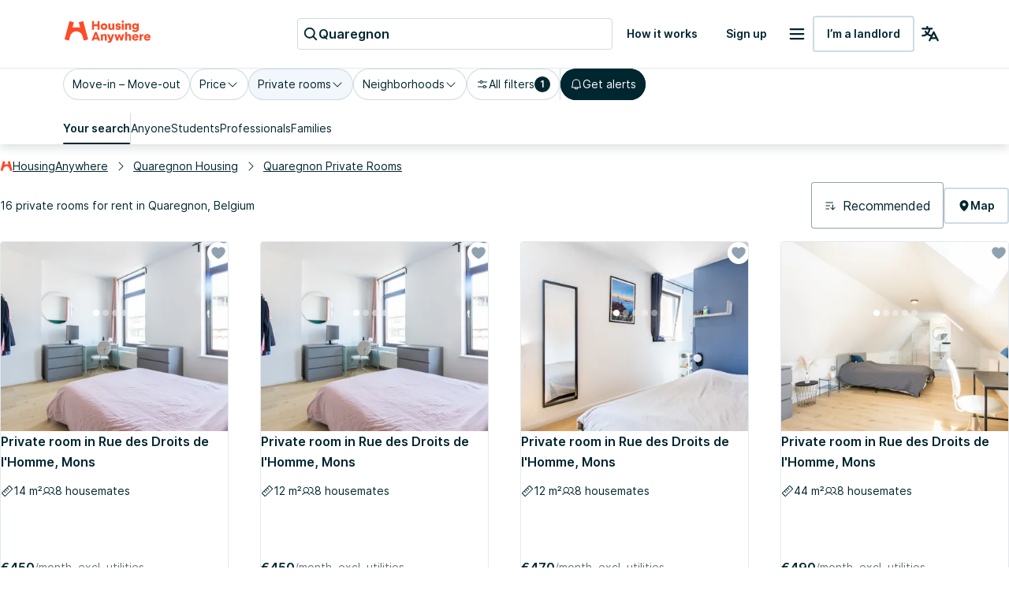

--- FILE ---
content_type: text/html; charset=utf-8
request_url: https://housinganywhere.com/s/Quaregnon--Belgium/private-rooms
body_size: 45087
content:
<!DOCTYPE html><html lang="en"><head><meta charSet="utf-8"/><title data-rh="true">Private rooms for rent in Quaregnon, Belgium | HousingAnywhere</title><meta http-equiv="X-UA-Compatible" content="IE=edge"/><meta name="viewport" content="width=device-width, initial-scale=1.0"/><meta http-equiv="Accept-CH" content="DPR, Width, Viewport-Width"/><meta name="theme-color" content="#FFFFFF"/><meta property="fb:app_id" content="410300212483493"/><meta name="facebook-domain-verification" content="mo1vvb9alx1u0jhvvk8b1bhg66grab"/><meta name="traceparent" content="00-2e75936a830855ee2a3437f47177de17-4565e4f45ccb3e9a-00"/><meta data-rh="true" property="og:type" content="housinganywhere:listing"/><meta data-rh="true" property="og:site_name" content="HousingAnywhere"/><meta data-rh="true" property="og:url" content="https://housinganywhere.com/s/Quaregnon--Belgium/private-rooms"/><meta data-rh="true" property="og:image" content="https://housinganywhere.imgix.net/static/logo-1200x630.png"/><meta data-rh="true" property="og:title" content="Private rooms for rent in Quaregnon, Belgium"/><meta data-rh="true" name="description" content="Private rooms for rent in Quaregnon, Belgium. Find verified private rooms in Quaregnon with HousingAnywhere. Easy online search and safe booking."/><meta data-rh="true" property="og:description" content="Private rooms for rent in Quaregnon, Belgium. Find verified private rooms in Quaregnon with HousingAnywhere. Easy online search and safe booking."/><link rel="manifest" href="/dist/manifest.webmanifest"/><link href="https://housinganywhere.imgix.net" rel="preconnect" crossorigin="anonymous"/><link data-rh="true" rel="preload" href="https://housinganywhere.com/dist/Inter-Regular-d3c341fa053202d23b47.bundle.woff2" as="font" type="font/woff2" crossorigin="anonymous"/><link data-rh="true" rel="shortcut icon" sizes="32x32" href="https://housinganywhere.com/dist/favicon-124fb020b10ef04528a1.bundle.png"/><link data-rh="true" rel="apple-touch-icon" sizes="57x57" href="https://housinganywhere.com/dist/favicon-57-643384105c77a1ce0313.bundle.png"/><link data-rh="true" rel="apple-touch-icon-precomposed" sizes="57x57" href="https://housinganywhere.com/dist/favicon-57-643384105c77a1ce0313.bundle.png"/><link data-rh="true" rel="apple-touch-icon" sizes="72x72" href="https://housinganywhere.com/dist/favicon-72-18b6c54f6ec484ecae6c.bundle.png"/><link data-rh="true" rel="apple-touch-icon" sizes="114x114" href="https://housinganywhere.com/dist/favicon-114-d7416307a52dca11e27e.bundle.png"/><link data-rh="true" rel="apple-touch-icon" sizes="120x120" href="https://housinganywhere.com/dist/favicon-120-c46c16faacdc8c6b81e9.bundle.png"/><link data-rh="true" rel="apple-touch-icon" sizes="144x144" href="https://housinganywhere.com/dist/favicon-144-ba7ca44d1edc44351346.bundle.png"/><link data-rh="true" rel="apple-touch-icon" sizes="152x152" href="https://housinganywhere.com/dist/favicon-152-e8c8dfa858e4f1f99994.bundle.png"/><link data-rh="true" rel="canonical" href="https://housinganywhere.com/s/Quaregnon--Belgium/private-rooms"/><link data-rh="true" rel="alternate" hrefLang="x-default" href="https://housinganywhere.com/s/Quaregnon--Belgium/private-rooms"/><link data-rh="true" rel="alternate" hrefLang="en" href="https://housinganywhere.com/s/Quaregnon--Belgium/private-rooms"/><link data-rh="true" rel="alternate" hrefLang="fr" href="https://housinganywhere.com/fr/s/Quaregnon--Belgique/chambres-priv%C3%A9es"/><link data-rh="true" rel="alternate" hrefLang="de" href="https://housinganywhere.com/de/s/Quaregnon--Belgien/wg-zimmer"/><link data-rh="true" rel="alternate" hrefLang="es" href="https://housinganywhere.com/es/s/Quaregnon--Bélgica/habitaciones-privadas"/><link data-rh="true" rel="alternate" hrefLang="it" href="https://housinganywhere.com/it/s/Quaregnon--Belgio/stanze-private"/><link data-rh="true" rel="alternate" hrefLang="nl" href="https://housinganywhere.com/nl/s/Quaregnon--België/priv%C3%A9-kamers"/><link data-rh="true" rel="alternate" hrefLang="pt" href="https://housinganywhere.com/pt/s/Quaregnon--Bélgica/quartos-privados"/><link data-rh="true" rel="alternate" hrefLang="zh" href="https://housinganywhere.com/zh/s/Quaregnon--比利时/private-rooms"/><link data-rh="true" rel="alternate" hrefLang="uk" href="https://housinganywhere.com/uk/s/Quaregnon--Бельгія/private-rooms"/><link data-rh="true" rel="alternate" hrefLang="ru" href="https://housinganywhere.com/ru/s/Кареньон--Бельгия/private-rooms"/><link data-rh="true" rel="alternate" hrefLang="pl" href="https://housinganywhere.com/pl/s/Quaregnon--Belgia/private-rooms"/><link data-rh="true" rel="alternate" hrefLang="sv" href="https://housinganywhere.com/sv/s/Quaregnon--Belgien/private-rooms"/><link data-rh="true" rel="alternate" hrefLang="ro" href="https://housinganywhere.com/ro/s/Quaregnon--Belgia/private-rooms"/><link data-chunk="ha-pages-Search-index-ts" rel="preload" as="style" href="https://housinganywhere.com/dist/ha-pages-Search-index-ts-41cf0501c71a1c52ef89.bundle.css"/><link data-chunk="app" rel="preload" as="style" href="https://housinganywhere.com/dist/app-eaeb75049b8dfdf90ffb.bundle.css"/><link data-chunk="app" rel="preload" as="script" href="https://housinganywhere.com/dist/manifest-07f272308c6c466a8d1a.bundle.js"/><link data-chunk="app" rel="preload" as="script" href="https://housinganywhere.com/dist/vendor-2211777f83c273f4a77c.bundle.js"/><link data-chunk="app" rel="preload" as="script" href="https://housinganywhere.com/dist/app-078b00c34a845839d00e.bundle.js"/><link data-chunk="ha-pages-Search-index-ts" rel="preload" as="script" href="https://housinganywhere.com/dist/4468-43330d8f84f0d93e0e5e.bundle.js"/><link data-chunk="ha-pages-Search-index-ts" rel="preload" as="script" href="https://housinganywhere.com/dist/3903-c82d59437f45dc6105fa.bundle.js"/><link data-chunk="ha-pages-Search-index-ts" rel="preload" as="script" href="https://housinganywhere.com/dist/557-525ed7fcc7fb534f24c2.bundle.js"/><link data-chunk="ha-pages-Search-index-ts" rel="preload" as="script" href="https://housinganywhere.com/dist/7525-f8521d0bd71ea49fd0d2.bundle.js"/><link data-chunk="ha-pages-Search-index-ts" rel="preload" as="script" href="https://housinganywhere.com/dist/8940-a8409ec0e6731ee031ec.bundle.js"/><link data-chunk="ha-pages-Search-index-ts" rel="preload" as="script" href="https://housinganywhere.com/dist/1746-a35184f5320ebc4bb389.bundle.js"/><link data-chunk="ha-pages-Search-index-ts" rel="preload" as="script" href="https://housinganywhere.com/dist/9850-bef55204c0ea1e07d8b8.bundle.js"/><link data-chunk="ha-pages-Search-index-ts" rel="preload" as="script" href="https://housinganywhere.com/dist/5716-7c506ccc7a6582a6a314.bundle.js"/><link data-chunk="ha-pages-Search-index-ts" rel="preload" as="script" href="https://housinganywhere.com/dist/9138-4fc1726fe5613c22d9ce.bundle.js"/><link data-chunk="ha-pages-Search-index-ts" rel="preload" as="script" href="https://housinganywhere.com/dist/6430-38b03cf05216776be9fa.bundle.js"/><link data-chunk="ha-pages-Search-index-ts" rel="preload" as="script" href="https://housinganywhere.com/dist/4773-01bc25a5e4848112b246.bundle.js"/><link data-chunk="ha-pages-Search-index-ts" rel="preload" as="script" href="https://housinganywhere.com/dist/247-b0f9fdce6785fcafc5b0.bundle.js"/><link data-chunk="ha-pages-Search-index-ts" rel="preload" as="script" href="https://housinganywhere.com/dist/2703-de5489b8f4496a8c42b2.bundle.js"/><link data-chunk="ha-pages-Search-index-ts" rel="preload" as="script" href="https://housinganywhere.com/dist/9713-d9c372930ee0a42cdafb.bundle.js"/><link data-chunk="ha-pages-Search-index-ts" rel="preload" as="script" href="https://housinganywhere.com/dist/5676-f94e0c127f3bacd19ac4.bundle.js"/><link data-chunk="ha-pages-Search-index-ts" rel="preload" as="script" href="https://housinganywhere.com/dist/3708-7e4fb0fe0df5f041cfc7.bundle.js"/><link data-chunk="ha-pages-Search-index-ts" rel="preload" as="script" href="https://housinganywhere.com/dist/5347-860d0696cfd97458787e.bundle.js"/><link data-chunk="ha-pages-Search-index-ts" rel="preload" as="script" href="https://housinganywhere.com/dist/1271-725d4f9b8258889330fd.bundle.js"/><link data-chunk="ha-pages-Search-index-ts" rel="preload" as="script" href="https://housinganywhere.com/dist/ha-pages-Search-index-ts-cae0456acaad6dfddb2e.bundle.js"/><style data-rh="true">html {
            scroll-behavior: smooth;
          }</style><style data-rh="true">@font-face { font-family: 'Inter'; src: local('Inter'), url('https://housinganywhere.com/dist/Inter-Regular-d3c341fa053202d23b47.bundle.woff2') format('woff2'); font-style: normal; font-weight: 400; font-display: swap; }</style><link data-chunk="app" rel="stylesheet" href="https://housinganywhere.com/dist/app-eaeb75049b8dfdf90ffb.bundle.css"/><link data-chunk="ha-pages-Search-index-ts" rel="stylesheet" href="https://housinganywhere.com/dist/ha-pages-Search-index-ts-41cf0501c71a1c52ef89.bundle.css"/><style data-emotion="css jdbo8x-HousingAnywhereColorProvider-root q8clt7-headerWrapper 1tqt56j-contentContainer 387y9f-mainContainer-flex 159v5uz-grow 4mgcp-fullHeight 5goux5 rr50qp-container 1mj5tg0-appBarInner s2zq49-appBarLayout 17226u0-logo 6ue5ht-dynamicIsland 12f8xaa-quickActions o0z46s-appBar-appBarWithBorder bicvab-buttonContainer 15mbdha-button 41lizv 5wfut5-text 1axch01-container 18nd1t1-block animation-jzdyf9 6ue88-DSLButton-root-DSLButton-variant_text-DSLButton-size_medium-DSLButton-color_neutral 1x0jq08-DSLIconButton-root vubbuv diu0nx-DSLButton-root-DSLButton-variant_outlined-DSLButton-size_medium-DSLButton-color_neutral 7lek1g-containerOuter zttgem-container-primaryFiltersContainer mg8sve-container-stickyFiltersContainer du2ekq-header i6m2yk-controlsContainer lh58y8-highlightedFiltersContainer db9piw-quickFiltersContainer 1rmrpgk-mapContainer 148wm13-Chip-icon 1vqyzrs-Chip-chipBadge czphee-Chip-chip-Chip-chipSize-lg-Chip-chipVariant-outlined 9iedg7 295ysf-Chip-chip-Chip-chipSize-lg-Chip-chipVariant-outlined-Chip-chipState-hovered q7x7wv-divider 1k20ma2-Chip-chip-Chip-chipSize-lg-Chip-chipVariant-contained 1ky0oms-Tabs-tabItemContent sq4d1g-Tabs-tabItemText 1kwpq9t-Tabs-tabs-Tabs-tabsSize_sm-tabs 1anid1y k008qs 1hsv015-Tabs-tabItem 1y1uui 1jlj7am-divider rxj3v5-header-headerSticky 1w61g5o-controlsContainer-controlsContainerSticky qzy0ci-DSLSelect-value 1prfaxn 1jy3j4t-DSLSelect-root-DSLSelect-appearance_primary-DSLSelect-size_md 1irui28-DSLSelect-labelPrefix-DSLSelect-labelPrefixIcon qiwgdb 1k3x8v3 igs3ac ihdtdm 6xugel xm4k29-container v8lztf-container-listingsContainer-listingsContainerExpand 1alyuxk-mapContainer-mapContainerHide 11dpopy-container ql42p1-searchResultsTopSectionContainer cwl6yn-container de8hus-infoSection lfnfi4-buttonsSection 1k5nwgy-breadcrumbsSection 103mkw4-Breadcrumbs-breadcrumbs nhb8h9 v65dxn-Link-baseLink-Link-link-Link-linkSize_sm-Link-linkUnderline_always-Link-linkWithIcon-Breadcrumbs-breadcrumbsLink 3mf706 1ce5fjb-Breadcrumbs-customSeparator 1g1g4cs-Link-baseLink-Link-link-Link-linkSize_sm-Link-linkUnderline_always-Breadcrumbs-breadcrumbsLink 105keuv 1efwqj7-cardLink 81itjh-price wkxrqn-container 78lz3k-container 10t5pi6-overlay eef9hx-cornerTopLeft xl3xjz-cornerTopRight 1iq3ha1-sideLeft ygp4dp-sideRight 1g7mtea-sideBottom rciu8x-cornerBottomLeft 1qjetus-slider-slider t2o4ry-image 1btbu5m-decoration 1dbkbax-highlights 8xlfxx-DSLIconButton-root-button 1x8nfbb-wrapper 1bi7x0m-ripple animation-gjfczx c9hojw-children animation-1g5isq4 1h8xu16-particles 1sgsgpw-particle animation-1cnlkos 1hvh59n-icon 7bewzj-DSLIconButton-root-button-controls-controlsHidden 1xggcmk-DSLIconButton-root-button-controls 1614n7s-dotClickArea mqb718-dot ew0gwo-dot-activeDot 14wxmv0-container yi0fh3-innerContainer 1ust6k2-header 15yhdwq-corner 71zbny-main 1jvz2jc-footer 172c1gj-container 1je0p4t-container 1b7zgsl-container 17alfhw-container 1mrrky2-icon 1fayx73-label 126o77r-container bbtau3-price 1yeezjg-priceLabel 1pbuubv-container 1bb5mab-marker xnqh63 1a8qnct-icon dm225b-marker-markerAvailableNow mnybe-container 4w5lf3-buttons 16oyenv 1d3bbye 3objrc-seoMargin 1au9qiw gb8hiy-searchTips 1wdse87 1gsgjqg-logo 1ah83x0-container 1jsrsb0-startSection izqvcq-middleSection 13kdcw2-endSection 1hqu16w-linkSectionColumn 139rqhu-DSLSelect-root-DSLSelect-appearance_secondary-DSLSelect-size_sm 1k33q06 1636szt 1ozhtvs-root qg357s-textSection 7ikafp-badges zxg7eq 1kt8ao0-Link-baseLink-Link-link-Link-linkSize_sm-Link-linkUnderline_none 3tj2vu-linkSectionContainer rllcx5-linkSectionLinks 1a10zwp-DSLIconButton-root-socialIcon">.css-jdbo8x-HousingAnywhereColorProvider-root{display:contents;color:#002630ff;}@media (min-width:960px){.css-q8clt7-headerWrapper{box-shadow:0px 4px 12px 0px #00263026;z-index:1;}}.css-1tqt56j-contentContainer{-webkit-box-flex:1;-webkit-flex-grow:1;-ms-flex-positive:1;flex-grow:1;width:0;}.css-387y9f-mainContainer-flex{-webkit-box-flex:1;-webkit-flex-grow:1;-ms-flex-positive:1;flex-grow:1;display:-webkit-box;display:-webkit-flex;display:-ms-flexbox;display:flex;}.css-159v5uz-grow{-webkit-box-flex:1;-webkit-flex-grow:1;-ms-flex-positive:1;flex-grow:1;display:-webkit-box;display:-webkit-flex;display:-ms-flexbox;display:flex;-webkit-flex-direction:column;-ms-flex-direction:column;flex-direction:column;min-width:-webkit-min-content;min-width:-moz-min-content;min-width:min-content;}.css-4mgcp-fullHeight{box-sizing:border-box;display:-webkit-box;display:-webkit-flex;display:-ms-flexbox;display:flex;-webkit-box-flex-wrap:nowrap;-webkit-flex-wrap:nowrap;-ms-flex-wrap:nowrap;flex-wrap:nowrap;width:100%;-webkit-flex-direction:column;-ms-flex-direction:column;flex-direction:column;min-height:100vh;}.css-4mgcp-fullHeight>.MuiGrid-item{max-width:none;}html{-webkit-font-smoothing:antialiased;-moz-osx-font-smoothing:grayscale;box-sizing:border-box;-webkit-text-size-adjust:100%;}*,*::before,*::after{box-sizing:inherit;}strong,b{font-weight:700;}body{margin:0;color:#002630ff;font-family:"Inter",-apple-system,BlinkMacSystemFont,"Segoe UI",Roboto,"Helvetica Neue",Arial,sans-serif,"Apple Color Emoji","Segoe UI Emoji","Segoe UI Symbol";font-weight:400;font-size:1rem;line-height:1.5;background-color:#fff;}@media print{body{background-color:#fff;}}body::backdrop{background-color:#fff;}.css-rr50qp-container{display:-webkit-box;display:-webkit-flex;display:-ms-flexbox;display:flex;-webkit-flex-direction:column;-ms-flex-direction:column;flex-direction:column;}.css-1mj5tg0-appBarInner{max-width:1728px;margin:0 auto;width:100%;}.css-s2zq49-appBarLayout{display:-webkit-box;display:-webkit-flex;display:-ms-flexbox;display:flex;-webkit-align-items:center;-webkit-box-align:center;-ms-flex-align:center;align-items:center;-webkit-box-pack:justify;-webkit-justify-content:space-between;justify-content:space-between;}@media (min-width:1280px){.css-s2zq49-appBarLayout{display:grid;grid-auto-flow:column;grid-template-columns:1fr [start] auto [middle] 1fr [end];}}.css-17226u0-logo{display:-webkit-box;display:-webkit-flex;display:-ms-flexbox;display:flex;-webkit-box-pack:start;-ms-flex-pack:start;-webkit-justify-content:flex-start;justify-content:flex-start;min-width:-webkit-max-content;min-width:-moz-max-content;min-width:max-content;}.css-6ue5ht-dynamicIsland{-webkit-box-flex:2;-webkit-flex-grow:2;-ms-flex-positive:2;flex-grow:2;min-width:0;}.css-12f8xaa-quickActions{display:-webkit-box;display:-webkit-flex;display:-ms-flexbox;display:flex;-webkit-box-pack:end;-ms-flex-pack:end;-webkit-justify-content:flex-end;justify-content:flex-end;min-width:-webkit-max-content;min-width:-moz-max-content;min-width:max-content;}.css-o0z46s-appBar-appBarWithBorder{width:100%;margin:0;background:#ffffffff;padding:16px 20px;}@media (min-width:1280px){.css-o0z46s-appBar-appBarWithBorder{padding:20px 80px;}}.css-o0z46s-appBar-appBarWithBorder.css-o0z46s-appBar-appBarWithBorder{border-bottom:1px solid #e2e9eeff;}.css-bicvab-buttonContainer{display:-webkit-box;display:-webkit-flex;display:-ms-flexbox;display:flex;-webkit-box-pack:left;-ms-flex-pack:left;-webkit-justify-content:left;justify-content:left;margin-inline:12px;}@media (min-width:1280px){.css-bicvab-buttonContainer{-webkit-box-pack:center;-ms-flex-pack:center;-webkit-justify-content:center;justify-content:center;}}@media (min-width:0px){.css-bicvab-buttonContainer{margin-inline:20px;}}.css-15mbdha-button{cursor:pointer;background:#ffffffff;border:1px solid #cedbe3ff;border-radius:4px;padding-inline:8px;height:40px;display:-webkit-box;display:-webkit-flex;display:-ms-flexbox;display:flex;-webkit-align-items:center;-webkit-box-align:center;-ms-flex-align:center;align-items:center;gap:8px;width:100%;max-width:100%;}@media (min-width:960px){.css-15mbdha-button{width:300px;}}@media (min-width:1280px){.css-15mbdha-button{width:400px;}}.css-15mbdha-button:hover{box-shadow:0 0 0 1px #cedbe3ff;}.css-41lizv{-webkit-user-select:none;-moz-user-select:none;-ms-user-select:none;user-select:none;width:1em;height:1em;display:inline-block;fill:currentColor;-webkit-flex-shrink:0;-ms-flex-negative:0;flex-shrink:0;-webkit-transition:fill 200ms cubic-bezier(0.4, 0, 0.2, 1) 0ms;transition:fill 200ms cubic-bezier(0.4, 0, 0.2, 1) 0ms;font-size:1.25rem;color:#002630ff;}.css-5wfut5-text{margin:0;font-size:16px;-webkit-text-decoration:none;text-decoration:none;font-family:Inter,-apple-system,BlinkMacSystemFont,"Segoe UI",Roboto,"Helvetica Neue",Arial,sans-serif,"Apple Color Emoji","Segoe UI Emoji","Segoe UI Symbol";font-weight:600;font-style:normal;font-stretch:normal;letter-spacing:0;line-height:26px;color:#002630ff;white-space:nowrap;overflow:hidden;text-overflow:ellipsis;}.css-1axch01-container{display:-webkit-box;display:-webkit-flex;display:-ms-flexbox;display:flex;gap:24px;-webkit-align-items:center;-webkit-box-align:center;-ms-flex-align:center;align-items:center;-webkit-box-pack:justify;-webkit-justify-content:space-between;justify-content:space-between;-webkit-box-flex-wrap:nowrap;-webkit-flex-wrap:nowrap;-ms-flex-wrap:nowrap;flex-wrap:nowrap;}.css-18nd1t1-block{display:-webkit-box;display:-webkit-flex;display:-ms-flexbox;display:flex;gap:16px;-webkit-align-items:center;-webkit-box-align:center;-ms-flex-align:center;align-items:center;-webkit-box-pack:justify;-webkit-justify-content:space-between;justify-content:space-between;-webkit-box-flex-wrap:nowrap;-webkit-flex-wrap:nowrap;-ms-flex-wrap:nowrap;flex-wrap:nowrap;}@-webkit-keyframes animation-jzdyf9{from{-webkit-background-position:0 0;background-position:0 0;}to{-webkit-background-position:80px 0;background-position:80px 0;}}@keyframes animation-jzdyf9{from{-webkit-background-position:0 0;background-position:0 0;}to{-webkit-background-position:80px 0;background-position:80px 0;}}.css-6ue88-DSLButton-root-DSLButton-variant_text-DSLButton-size_medium-DSLButton-color_neutral{display:-webkit-inline-box;display:-webkit-inline-flex;display:-ms-inline-flexbox;display:inline-flex;-webkit-align-items:center;-webkit-box-align:center;-ms-flex-align:center;align-items:center;-webkit-box-pack:center;-ms-flex-pack:center;-webkit-justify-content:center;justify-content:center;position:relative;box-sizing:border-box;-webkit-tap-highlight-color:transparent;background-color:transparent;outline:0;border:0;margin:0;border-radius:0;padding:0;cursor:pointer;-webkit-user-select:none;-moz-user-select:none;-ms-user-select:none;user-select:none;vertical-align:middle;-moz-appearance:none;-webkit-appearance:none;-webkit-text-decoration:none;text-decoration:none;color:inherit;font-family:"Inter",-apple-system,BlinkMacSystemFont,"Segoe UI",Roboto,"Helvetica Neue",Arial,sans-serif,"Apple Color Emoji","Segoe UI Emoji","Segoe UI Symbol";font-weight:500;font-size:0.875rem;line-height:1.75;text-transform:uppercase;min-width:64px;padding:6px 8px;border-radius:4px;-webkit-transition:background-color 250ms cubic-bezier(0.4, 0, 0.2, 1) 0ms,box-shadow 250ms cubic-bezier(0.4, 0, 0.2, 1) 0ms,border-color 250ms cubic-bezier(0.4, 0, 0.2, 1) 0ms,color 250ms cubic-bezier(0.4, 0, 0.2, 1) 0ms;transition:background-color 250ms cubic-bezier(0.4, 0, 0.2, 1) 0ms,box-shadow 250ms cubic-bezier(0.4, 0, 0.2, 1) 0ms,border-color 250ms cubic-bezier(0.4, 0, 0.2, 1) 0ms,color 250ms cubic-bezier(0.4, 0, 0.2, 1) 0ms;color:#ff4b27ff;text-transform:none;box-shadow:none;border-radius:4px;min-width:auto;gap:4px;border:2px solid transparent;font-size:14px;-webkit-text-decoration:none;text-decoration:none;font-family:Inter,-apple-system,BlinkMacSystemFont,"Segoe UI",Roboto,"Helvetica Neue",Arial,sans-serif,"Apple Color Emoji","Segoe UI Emoji","Segoe UI Symbol";font-weight:600;font-style:normal;font-stretch:normal;letter-spacing:0;line-height:24px;padding:12px 16px;gap:8px;min-height:46px;max-height:46px;min-width:46px;--first-stripe-color:#f2f7fbff;--second-stripe-color:#90a2b0ff;--background-color:#f2f7fbff;}.css-6ue88-DSLButton-root-DSLButton-variant_text-DSLButton-size_medium-DSLButton-color_neutral::-moz-focus-inner{border-style:none;}.css-6ue88-DSLButton-root-DSLButton-variant_text-DSLButton-size_medium-DSLButton-color_neutral.Mui-disabled{pointer-events:none;cursor:default;}@media print{.css-6ue88-DSLButton-root-DSLButton-variant_text-DSLButton-size_medium-DSLButton-color_neutral{-webkit-print-color-adjust:exact;color-adjust:exact;}}.css-6ue88-DSLButton-root-DSLButton-variant_text-DSLButton-size_medium-DSLButton-color_neutral:hover{-webkit-text-decoration:none;text-decoration:none;background-color:rgba(255, 75, 39, 0.04);}@media (hover: none){.css-6ue88-DSLButton-root-DSLButton-variant_text-DSLButton-size_medium-DSLButton-color_neutral:hover{background-color:transparent;}}.css-6ue88-DSLButton-root-DSLButton-variant_text-DSLButton-size_medium-DSLButton-color_neutral.Mui-disabled{color:rgba(0, 0, 0, 0.26);}.css-6ue88-DSLButton-root-DSLButton-variant_text-DSLButton-size_medium-DSLButton-color_neutral:focus-visible{outline:1px solid #2f5dd0ff;outline-offset:2px;}.css-6ue88-DSLButton-root-DSLButton-variant_text-DSLButton-size_medium-DSLButton-color_neutral:active{outline:unset;}.css-6ue88-DSLButton-root-DSLButton-variant_text-DSLButton-size_medium-DSLButton-color_neutral .MuiButton-startIcon{margin:0;}.css-6ue88-DSLButton-root-DSLButton-variant_text-DSLButton-size_medium-DSLButton-color_neutral .MuiButton-startIcon svg{font-size:16px;}.css-6ue88-DSLButton-root-DSLButton-variant_text-DSLButton-size_medium-DSLButton-color_neutral .MuiButton-endIcon{margin:0;}.css-6ue88-DSLButton-root-DSLButton-variant_text-DSLButton-size_medium-DSLButton-color_neutral .MuiButton-endIcon svg{font-size:16px;}.css-6ue88-DSLButton-root-DSLButton-variant_text-DSLButton-size_medium-DSLButton-color_neutral.css-x9-DSLButton-color_neutral-ref{color:#002630ff;}.css-6ue88-DSLButton-root-DSLButton-variant_text-DSLButton-size_medium-DSLButton-color_neutral.css-x9-DSLButton-color_neutral-ref:hover{background-color:#f2f7fbff;}.css-6ue88-DSLButton-root-DSLButton-variant_text-DSLButton-size_medium-DSLButton-color_neutral.css-x9-DSLButton-color_neutral-ref:disabled{color:#90a2b0ff;}.css-6ue88-DSLButton-root-DSLButton-variant_text-DSLButton-size_medium-DSLButton-color_neutral.css-x9-DSLButton-color_neutral-ref:focus-visible{box-shadow:none;color:#002630ff;}.css-1x0jq08-DSLIconButton-root{display:-webkit-inline-box;display:-webkit-inline-flex;display:-ms-inline-flexbox;display:inline-flex;-webkit-align-items:center;-webkit-box-align:center;-ms-flex-align:center;align-items:center;-webkit-box-pack:center;-ms-flex-pack:center;-webkit-justify-content:center;justify-content:center;position:relative;box-sizing:border-box;-webkit-tap-highlight-color:transparent;background-color:transparent;outline:0;border:0;margin:0;border-radius:0;padding:0;cursor:pointer;-webkit-user-select:none;-moz-user-select:none;-ms-user-select:none;user-select:none;vertical-align:middle;-moz-appearance:none;-webkit-appearance:none;-webkit-text-decoration:none;text-decoration:none;color:inherit;text-align:center;-webkit-flex:0 0 auto;-ms-flex:0 0 auto;flex:0 0 auto;font-size:1.5rem;padding:8px;border-radius:50%;overflow:visible;color:rgba(0, 0, 0, 0.54);-webkit-transition:background-color 150ms cubic-bezier(0.4, 0, 0.2, 1) 0ms;transition:background-color 150ms cubic-bezier(0.4, 0, 0.2, 1) 0ms;color:#002630ff;}.css-1x0jq08-DSLIconButton-root::-moz-focus-inner{border-style:none;}.css-1x0jq08-DSLIconButton-root.Mui-disabled{pointer-events:none;cursor:default;}@media print{.css-1x0jq08-DSLIconButton-root{-webkit-print-color-adjust:exact;color-adjust:exact;}}.css-1x0jq08-DSLIconButton-root.Mui-disabled{background-color:transparent;color:rgba(0, 0, 0, 0.26);}.css-1x0jq08-DSLIconButton-root:hover{background-color:#f2f7fbff;}.css-1x0jq08-DSLIconButton-root:focus-visible{background-color:#f2f7fbff;outline:1px solid #2f5dd0ff;outline-offset:2px;}.css-1x0jq08-DSLIconButton-root:active{background-color:transparent;outline:none;}.css-1x0jq08-DSLIconButton-root:disabled{color:#90a2b0ff;}.css-vubbuv{-webkit-user-select:none;-moz-user-select:none;-ms-user-select:none;user-select:none;width:1em;height:1em;display:inline-block;fill:currentColor;-webkit-flex-shrink:0;-ms-flex-negative:0;flex-shrink:0;-webkit-transition:fill 200ms cubic-bezier(0.4, 0, 0.2, 1) 0ms;transition:fill 200ms cubic-bezier(0.4, 0, 0.2, 1) 0ms;font-size:1.5rem;}.css-diu0nx-DSLButton-root-DSLButton-variant_outlined-DSLButton-size_medium-DSLButton-color_neutral{display:-webkit-inline-box;display:-webkit-inline-flex;display:-ms-inline-flexbox;display:inline-flex;-webkit-align-items:center;-webkit-box-align:center;-ms-flex-align:center;align-items:center;-webkit-box-pack:center;-ms-flex-pack:center;-webkit-justify-content:center;justify-content:center;position:relative;box-sizing:border-box;-webkit-tap-highlight-color:transparent;background-color:transparent;outline:0;border:0;margin:0;border-radius:0;padding:0;cursor:pointer;-webkit-user-select:none;-moz-user-select:none;-ms-user-select:none;user-select:none;vertical-align:middle;-moz-appearance:none;-webkit-appearance:none;-webkit-text-decoration:none;text-decoration:none;color:inherit;font-family:"Inter",-apple-system,BlinkMacSystemFont,"Segoe UI",Roboto,"Helvetica Neue",Arial,sans-serif,"Apple Color Emoji","Segoe UI Emoji","Segoe UI Symbol";font-weight:500;font-size:0.875rem;line-height:1.75;text-transform:uppercase;min-width:64px;padding:6px 8px;border-radius:4px;-webkit-transition:background-color 250ms cubic-bezier(0.4, 0, 0.2, 1) 0ms,box-shadow 250ms cubic-bezier(0.4, 0, 0.2, 1) 0ms,border-color 250ms cubic-bezier(0.4, 0, 0.2, 1) 0ms,color 250ms cubic-bezier(0.4, 0, 0.2, 1) 0ms;transition:background-color 250ms cubic-bezier(0.4, 0, 0.2, 1) 0ms,box-shadow 250ms cubic-bezier(0.4, 0, 0.2, 1) 0ms,border-color 250ms cubic-bezier(0.4, 0, 0.2, 1) 0ms,color 250ms cubic-bezier(0.4, 0, 0.2, 1) 0ms;color:#ff4b27ff;text-transform:none;box-shadow:none;border-radius:4px;min-width:auto;gap:4px;font-size:14px;-webkit-text-decoration:none;text-decoration:none;font-family:Inter,-apple-system,BlinkMacSystemFont,"Segoe UI",Roboto,"Helvetica Neue",Arial,sans-serif,"Apple Color Emoji","Segoe UI Emoji","Segoe UI Symbol";font-weight:600;font-style:normal;font-stretch:normal;letter-spacing:0;line-height:24px;padding:12px 16px;gap:8px;min-height:46px;max-height:46px;min-width:46px;--first-stripe-color:#f2f7fbff;--second-stripe-color:#90a2b0ff;--background-color:#f2f7fbff;}.css-diu0nx-DSLButton-root-DSLButton-variant_outlined-DSLButton-size_medium-DSLButton-color_neutral::-moz-focus-inner{border-style:none;}.css-diu0nx-DSLButton-root-DSLButton-variant_outlined-DSLButton-size_medium-DSLButton-color_neutral.Mui-disabled{pointer-events:none;cursor:default;}@media print{.css-diu0nx-DSLButton-root-DSLButton-variant_outlined-DSLButton-size_medium-DSLButton-color_neutral{-webkit-print-color-adjust:exact;color-adjust:exact;}}.css-diu0nx-DSLButton-root-DSLButton-variant_outlined-DSLButton-size_medium-DSLButton-color_neutral:hover{-webkit-text-decoration:none;text-decoration:none;background-color:rgba(255, 75, 39, 0.04);}@media (hover: none){.css-diu0nx-DSLButton-root-DSLButton-variant_outlined-DSLButton-size_medium-DSLButton-color_neutral:hover{background-color:transparent;}}.css-diu0nx-DSLButton-root-DSLButton-variant_outlined-DSLButton-size_medium-DSLButton-color_neutral.Mui-disabled{color:rgba(0, 0, 0, 0.26);}.css-diu0nx-DSLButton-root-DSLButton-variant_outlined-DSLButton-size_medium-DSLButton-color_neutral:focus-visible{outline:1px solid #2f5dd0ff;outline-offset:2px;}.css-diu0nx-DSLButton-root-DSLButton-variant_outlined-DSLButton-size_medium-DSLButton-color_neutral:active{outline:unset;}.css-diu0nx-DSLButton-root-DSLButton-variant_outlined-DSLButton-size_medium-DSLButton-color_neutral .MuiButton-startIcon{margin:0;}.css-diu0nx-DSLButton-root-DSLButton-variant_outlined-DSLButton-size_medium-DSLButton-color_neutral .MuiButton-startIcon svg{font-size:16px;}.css-diu0nx-DSLButton-root-DSLButton-variant_outlined-DSLButton-size_medium-DSLButton-color_neutral .MuiButton-endIcon{margin:0;}.css-diu0nx-DSLButton-root-DSLButton-variant_outlined-DSLButton-size_medium-DSLButton-color_neutral .MuiButton-endIcon svg{font-size:16px;}.css-diu0nx-DSLButton-root-DSLButton-variant_outlined-DSLButton-size_medium-DSLButton-color_neutral.css-x9-DSLButton-color_error-ref{color:#b81430ff;border:2px solid #b81430ff;}.css-diu0nx-DSLButton-root-DSLButton-variant_outlined-DSLButton-size_medium-DSLButton-color_neutral.css-x9-DSLButton-color_error-ref:hover{background-color:#fad1d8ff;border:2px solid #b81430ff;}.css-diu0nx-DSLButton-root-DSLButton-variant_outlined-DSLButton-size_medium-DSLButton-color_neutral.css-x9-DSLButton-color_error-ref:disabled{color:#90a2b0ff;border:2px solid #90a2b0ff;}.css-diu0nx-DSLButton-root-DSLButton-variant_outlined-DSLButton-size_medium-DSLButton-color_neutral.css-x9-DSLButton-color_error-ref:focus{box-shadow:none;}.css-diu0nx-DSLButton-root-DSLButton-variant_outlined-DSLButton-size_medium-DSLButton-color_neutral.css-x9-DSLButton-color_error-ref:active{background-color:#eb4763ff;color:#eb4763ff;}.css-diu0nx-DSLButton-root-DSLButton-variant_outlined-DSLButton-size_medium-DSLButton-color_neutral.css-x9-DSLButton-color_neutral-ref{color:#002630ff;border:2px solid #cedbe3ff;}.css-diu0nx-DSLButton-root-DSLButton-variant_outlined-DSLButton-size_medium-DSLButton-color_neutral.css-x9-DSLButton-color_neutral-ref:hover{background-color:#f2f7fbff;border:2px solid #cedbe3ff;}.css-diu0nx-DSLButton-root-DSLButton-variant_outlined-DSLButton-size_medium-DSLButton-color_neutral.css-x9-DSLButton-color_neutral-ref:disabled{color:#90a2b0ff;border:2px solid #90a2b0ff;}.css-diu0nx-DSLButton-root-DSLButton-variant_outlined-DSLButton-size_medium-DSLButton-color_neutral.css-x9-DSLButton-color_neutral-ref:focus-visible{box-shadow:none;color:#002630ff;}.css-diu0nx-DSLButton-root-DSLButton-variant_outlined-DSLButton-size_medium-DSLButton-color_neutral.css-x9-DSLButton-color_neutral-ref:active{border:2px solid #002630ff;}.css-7lek1g-containerOuter{position:relative;}.css-zttgem-container-primaryFiltersContainer{max-width:1728px;margin:auto;background:#ffffffff;width:100%;padding:0px 20px;}@media (min-width:960px){.css-zttgem-container-primaryFiltersContainer{padding:0px 40px;}}@media (min-width:1280px){.css-zttgem-container-primaryFiltersContainer{padding:0px 80px;}}.css-zttgem-container-primaryFiltersContainer.css-zttgem-container-primaryFiltersContainer{position:relative;z-index:1001;}.css-mg8sve-container-stickyFiltersContainer{max-width:1728px;margin:auto;background:#ffffffff;width:100%;padding:0px 20px;}@media (min-width:960px){.css-mg8sve-container-stickyFiltersContainer{padding:0px 40px;}}@media (min-width:1280px){.css-mg8sve-container-stickyFiltersContainer{padding:0px 80px;}}.css-mg8sve-container-stickyFiltersContainer.css-mg8sve-container-stickyFiltersContainer{position:fixed;top:0;left:50%;z-index:1000;-webkit-transform:translate(-50%, -100%);-moz-transform:translate(-50%, -100%);-ms-transform:translate(-50%, -100%);transform:translate(-50%, -100%);-webkit-transition:-webkit-transform 0.5s ease-in-out;transition:transform 0.5s ease-in-out;border-bottom:1px solid #e2e9eeff;opacity:0;}.css-du2ekq-header{display:-webkit-box;display:-webkit-flex;display:-ms-flexbox;display:flex;-webkit-flex-direction:column;-ms-flex-direction:column;flex-direction:column;gap:16px;padding-block:12px;}.css-i6m2yk-controlsContainer{display:grid;grid-auto-columns:auto;grid-template-rows:auto auto;gap:16px;grid-template-areas:"quickFilters" "searchHeader" "predefinedFilters";margin-inline:calc(var(--x-inline-padding) * -1);--x-controls-inline-padding:var(--x-inline-padding);}@media (min-width:960px){.css-i6m2yk-controlsContainer{--x-controls-inline-padding:0;grid-template-columns:auto max-content;margin-inline:0;grid-template-areas:"quickFilters rightButtons" "predefinedFilters rightButtons";}}.css-lh58y8-highlightedFiltersContainer{grid-area:quickFilters;display:-webkit-box;display:-webkit-flex;display:-ms-flexbox;display:flex;gap:8px;padding-inline:var(--x-controls-inline-padding);-webkit-box-flex-wrap:nowrap;-webkit-flex-wrap:nowrap;-ms-flex-wrap:nowrap;flex-wrap:nowrap;overflow-x:auto;-webkit-overflow-scrolling:touch;scrollbar-width:none;}.css-lh58y8-highlightedFiltersContainer::-webkit-scrollbar{display:none;}.css-db9piw-quickFiltersContainer{grid-area:predefinedFilters;display:-webkit-inline-box;display:-webkit-inline-flex;display:-ms-inline-flexbox;display:inline-flex;max-width:100%;overflow:auto;-webkit-flex-direction:column;-ms-flex-direction:column;flex-direction:column;gap:8px;padding-inline:var(--x-controls-inline-padding);}.css-1rmrpgk-mapContainer{grid-area:rightButtons;display:-webkit-box;display:-webkit-flex;display:-ms-flexbox;display:flex;-webkit-align-items:center;-webkit-box-align:center;-ms-flex-align:center;align-items:center;gap:8px;}.css-148wm13-Chip-icon{display:-webkit-box;display:-webkit-flex;display:-ms-flexbox;display:flex;-webkit-align-items:center;-webkit-box-align:center;-ms-flex-align:center;align-items:center;-webkit-box-pack:center;-ms-flex-pack:center;-webkit-justify-content:center;justify-content:center;width:16px;height:16px;}.css-148wm13-Chip-icon .MuiSvgIcon-root{width:16px;height:16px;}.css-1vqyzrs-Chip-chipBadge{display:-webkit-box;display:-webkit-flex;display:-ms-flexbox;display:flex;-webkit-align-items:center;-webkit-box-align:center;-ms-flex-align:center;align-items:center;-webkit-box-pack:center;-ms-flex-pack:center;-webkit-justify-content:center;justify-content:center;box-sizing:border-box;border-radius:100px;min-width:20px;height:20px;padding:0px 6px;font-size:12px;-webkit-text-decoration:none;text-decoration:none;font-family:Inter,-apple-system,BlinkMacSystemFont,"Segoe UI",Roboto,"Helvetica Neue",Arial,sans-serif,"Apple Color Emoji","Segoe UI Emoji","Segoe UI Symbol";font-weight:600;font-style:normal;font-stretch:normal;letter-spacing:0;line-height:20px;}.css-czphee-Chip-chip-Chip-chipSize-lg-Chip-chipVariant-outlined{display:-webkit-inline-box;display:-webkit-inline-flex;display:-ms-inline-flexbox;display:inline-flex;-webkit-align-items:center;-webkit-box-align:center;-ms-flex-align:center;align-items:center;-webkit-box-pack:center;-ms-flex-pack:center;-webkit-justify-content:center;justify-content:center;position:relative;box-sizing:border-box;-webkit-tap-highlight-color:transparent;background-color:transparent;outline:0;border:0;margin:0;border-radius:0;padding:0;cursor:pointer;-webkit-user-select:none;-moz-user-select:none;-ms-user-select:none;user-select:none;vertical-align:middle;-moz-appearance:none;-webkit-appearance:none;-webkit-text-decoration:none;text-decoration:none;color:inherit;max-width:100%;font-family:"Inter",-apple-system,BlinkMacSystemFont,"Segoe UI",Roboto,"Helvetica Neue",Arial,sans-serif,"Apple Color Emoji","Segoe UI Emoji","Segoe UI Symbol";font-size:0.8125rem;display:-webkit-inline-box;display:-webkit-inline-flex;display:-ms-inline-flexbox;display:inline-flex;-webkit-align-items:center;-webkit-box-align:center;-ms-flex-align:center;align-items:center;-webkit-box-pack:center;-ms-flex-pack:center;-webkit-justify-content:center;justify-content:center;height:32px;color:#placeholder;background-color:#placeholder;border-radius:16px;white-space:nowrap;-webkit-transition:background-color 300ms cubic-bezier(0.4, 0, 0.2, 1) 0ms,box-shadow 300ms cubic-bezier(0.4, 0, 0.2, 1) 0ms;transition:background-color 300ms cubic-bezier(0.4, 0, 0.2, 1) 0ms,box-shadow 300ms cubic-bezier(0.4, 0, 0.2, 1) 0ms;outline:0;-webkit-text-decoration:none;text-decoration:none;border:0;padding:0;vertical-align:middle;box-sizing:border-box;-webkit-user-select:none;-moz-user-select:none;-ms-user-select:none;user-select:none;-webkit-tap-highlight-color:transparent;cursor:pointer;background-color:transparent;border:1px solid rgba(NaN, 172, 14, 0.7, 0.871, NaN);color:#placeholder;height:auto;border-radius:100px;border:none;padding:4px 8px;min-height:32px;padding:8px 12px;min-height:40px;}.css-czphee-Chip-chip-Chip-chipSize-lg-Chip-chipVariant-outlined::-moz-focus-inner{border-style:none;}.css-czphee-Chip-chip-Chip-chipSize-lg-Chip-chipVariant-outlined.Mui-disabled{pointer-events:none;cursor:default;}@media print{.css-czphee-Chip-chip-Chip-chipSize-lg-Chip-chipVariant-outlined{-webkit-print-color-adjust:exact;color-adjust:exact;}}.css-czphee-Chip-chip-Chip-chipSize-lg-Chip-chipVariant-outlined.Mui-disabled{opacity:0.38;pointer-events:none;}.css-czphee-Chip-chip-Chip-chipSize-lg-Chip-chipVariant-outlined .MuiChip-avatar{margin-left:5px;margin-right:-6px;width:24px;height:24px;color:#616161;font-size:0.75rem;}.css-czphee-Chip-chip-Chip-chipSize-lg-Chip-chipVariant-outlined .MuiChip-avatarColorPrimary{color:#placeholder;background-color:#d93f21ff;}.css-czphee-Chip-chip-Chip-chipSize-lg-Chip-chipVariant-outlined .MuiChip-avatarColorSecondary{color:#placeholder;background-color:#00191fff;}.css-czphee-Chip-chip-Chip-chipSize-lg-Chip-chipVariant-outlined .MuiChip-avatarSmall{margin-left:4px;margin-right:-4px;width:18px;height:18px;font-size:0.625rem;}.css-czphee-Chip-chip-Chip-chipSize-lg-Chip-chipVariant-outlined .MuiChip-icon{margin-left:5px;margin-right:-6px;color:inherit;}.css-czphee-Chip-chip-Chip-chipSize-lg-Chip-chipVariant-outlined .MuiChip-deleteIcon{-webkit-tap-highlight-color:transparent;color:rgba(NaN, 172, 14, 0.7, 0.871, NaN);font-size:22px;cursor:pointer;margin:0 5px 0 -6px;}.css-czphee-Chip-chip-Chip-chipSize-lg-Chip-chipVariant-outlined .MuiChip-deleteIcon:hover{color:rgba(0, 38, 48, 0.4);}.css-czphee-Chip-chip-Chip-chipSize-lg-Chip-chipVariant-outlined .MuiChip-deleteIcon:hover,.css-czphee-Chip-chip-Chip-chipSize-lg-Chip-chipVariant-outlined .MuiChip-deleteIcon:active{color:#placeholder;}.css-czphee-Chip-chip-Chip-chipSize-lg-Chip-chipVariant-outlined:hover{background-color:rgba(0, 0, 0, 0.12);}.css-czphee-Chip-chip-Chip-chipSize-lg-Chip-chipVariant-outlined.Mui-focusVisible{background-color:rgba(0, 0, 0, 0.2);}.css-czphee-Chip-chip-Chip-chipSize-lg-Chip-chipVariant-outlined:active{box-shadow:0px 2px 1px -1px rgba(0,0,0,0.2),0px 1px 1px 0px rgba(0,0,0,0.14),0px 1px 3px 0px rgba(0,0,0,0.12);}.css-czphee-Chip-chip-Chip-chipSize-lg-Chip-chipVariant-outlined:hover,.css-czphee-Chip-chip-Chip-chipSize-lg-Chip-chipVariant-outlined.Mui-focusVisible{background-color:#placeholder;}.css-czphee-Chip-chip-Chip-chipSize-lg-Chip-chipVariant-outlined.MuiChip-clickable:hover{background-color:rgba(NaN, 172, 14, 0.04, 0.871, NaN);}.css-czphee-Chip-chip-Chip-chipSize-lg-Chip-chipVariant-outlined.Mui-focusVisible{background-color:rgba(NaN, 172, 14, 0.12, 0.871, NaN);}.css-czphee-Chip-chip-Chip-chipSize-lg-Chip-chipVariant-outlined .MuiChip-avatar{margin-left:4px;}.css-czphee-Chip-chip-Chip-chipSize-lg-Chip-chipVariant-outlined .MuiChip-avatarSmall{margin-left:2px;}.css-czphee-Chip-chip-Chip-chipSize-lg-Chip-chipVariant-outlined .MuiChip-icon{margin-left:4px;}.css-czphee-Chip-chip-Chip-chipSize-lg-Chip-chipVariant-outlined .MuiChip-iconSmall{margin-left:2px;}.css-czphee-Chip-chip-Chip-chipSize-lg-Chip-chipVariant-outlined .MuiChip-deleteIcon{color:rgba(NaN, 172, 14, 0.7, 0.871, NaN);}.css-czphee-Chip-chip-Chip-chipSize-lg-Chip-chipVariant-outlined .MuiChip-deleteIcon:hover,.css-czphee-Chip-chip-Chip-chipSize-lg-Chip-chipVariant-outlined .MuiChip-deleteIcon:active{color:#placeholder;}.css-czphee-Chip-chip-Chip-chipSize-lg-Chip-chipVariant-outlined .MuiChip-deleteIconSmall{margin-right:3px;}.css-czphee-Chip-chip-Chip-chipSize-lg-Chip-chipVariant-outlined.MuiButtonBase-root{opacity:1;-webkit-transition:unset;transition:unset;}.css-czphee-Chip-chip-Chip-chipSize-lg-Chip-chipVariant-outlined .MuiChip-label{display:-webkit-box;display:-webkit-flex;display:-ms-flexbox;display:flex;-webkit-align-items:center;-webkit-box-align:center;-ms-flex-align:center;align-items:center;padding:0;gap:4px;}.css-czphee-Chip-chip-Chip-chipSize-lg-Chip-chipVariant-outlined .MuiChip-label{font-size:14px;-webkit-text-decoration:none;text-decoration:none;font-family:Inter,-apple-system,BlinkMacSystemFont,"Segoe UI",Roboto,"Helvetica Neue",Arial,sans-serif,"Apple Color Emoji","Segoe UI Emoji","Segoe UI Symbol";font-weight:400;font-style:normal;font-stretch:normal;letter-spacing:0;line-height:24px;}.css-czphee-Chip-chip-Chip-chipSize-lg-Chip-chipVariant-outlined.css-x19-Chip-chipState-selected-ref .MuiChip-label{font-size:14px;-webkit-text-decoration:none;text-decoration:none;font-family:Inter,-apple-system,BlinkMacSystemFont,"Segoe UI",Roboto,"Helvetica Neue",Arial,sans-serif,"Apple Color Emoji","Segoe UI Emoji","Segoe UI Symbol";font-weight:600;font-style:normal;font-stretch:normal;letter-spacing:0;line-height:24px;}.css-czphee-Chip-chip-Chip-chipSize-lg-Chip-chipVariant-outlined.MuiChip-colorNeutral,.css-czphee-Chip-chip-Chip-chipSize-lg-Chip-chipVariant-outlined.MuiChip-colorSecondary,.css-czphee-Chip-chip-Chip-chipSize-lg-Chip-chipVariant-outlined.MuiChip-colorSuccess,.css-czphee-Chip-chip-Chip-chipSize-lg-Chip-chipVariant-outlined.MuiChip-colorWarning,.css-czphee-Chip-chip-Chip-chipSize-lg-Chip-chipVariant-outlined.MuiChip-colorError{background-color:#ffffffff;box-shadow:inset 0 0 0 1px #cedbe3ff;}.css-czphee-Chip-chip-Chip-chipSize-lg-Chip-chipVariant-outlined.MuiChip-colorNeutral .MuiChip-label,.css-czphee-Chip-chip-Chip-chipSize-lg-Chip-chipVariant-outlined.MuiChip-colorSecondary .MuiChip-label,.css-czphee-Chip-chip-Chip-chipSize-lg-Chip-chipVariant-outlined.MuiChip-colorSuccess .MuiChip-label,.css-czphee-Chip-chip-Chip-chipSize-lg-Chip-chipVariant-outlined.MuiChip-colorWarning .MuiChip-label,.css-czphee-Chip-chip-Chip-chipSize-lg-Chip-chipVariant-outlined.MuiChip-colorError .MuiChip-label{color:#002630ff;}.css-czphee-Chip-chip-Chip-chipSize-lg-Chip-chipVariant-outlined.MuiChip-colorNeutral .css-x19-Chip-chipBadge-ref,.css-czphee-Chip-chip-Chip-chipSize-lg-Chip-chipVariant-outlined.MuiChip-colorSecondary .css-x19-Chip-chipBadge-ref,.css-czphee-Chip-chip-Chip-chipSize-lg-Chip-chipVariant-outlined.MuiChip-colorSuccess .css-x19-Chip-chipBadge-ref,.css-czphee-Chip-chip-Chip-chipSize-lg-Chip-chipVariant-outlined.MuiChip-colorWarning .css-x19-Chip-chipBadge-ref,.css-czphee-Chip-chip-Chip-chipSize-lg-Chip-chipVariant-outlined.MuiChip-colorError .css-x19-Chip-chipBadge-ref{background-color:#002630ff;color:#ffffffff;}.css-czphee-Chip-chip-Chip-chipSize-lg-Chip-chipVariant-outlined.MuiChip-colorNeutral.MuiChip-clickable:hover,.css-czphee-Chip-chip-Chip-chipSize-lg-Chip-chipVariant-outlined.MuiChip-colorSecondary.MuiChip-clickable:hover,.css-czphee-Chip-chip-Chip-chipSize-lg-Chip-chipVariant-outlined.MuiChip-colorSuccess.MuiChip-clickable:hover,.css-czphee-Chip-chip-Chip-chipSize-lg-Chip-chipVariant-outlined.MuiChip-colorWarning.MuiChip-clickable:hover,.css-czphee-Chip-chip-Chip-chipSize-lg-Chip-chipVariant-outlined.MuiChip-colorError.MuiChip-clickable:hover,.css-czphee-Chip-chip-Chip-chipSize-lg-Chip-chipVariant-outlined.MuiChip-colorNeutral.css-x19-Chip-chipState-hovered-ref,.css-czphee-Chip-chip-Chip-chipSize-lg-Chip-chipVariant-outlined.MuiChip-colorSecondary.css-x19-Chip-chipState-hovered-ref,.css-czphee-Chip-chip-Chip-chipSize-lg-Chip-chipVariant-outlined.MuiChip-colorSuccess.css-x19-Chip-chipState-hovered-ref,.css-czphee-Chip-chip-Chip-chipSize-lg-Chip-chipVariant-outlined.MuiChip-colorWarning.css-x19-Chip-chipState-hovered-ref,.css-czphee-Chip-chip-Chip-chipSize-lg-Chip-chipVariant-outlined.MuiChip-colorError.css-x19-Chip-chipState-hovered-ref{background-color:#f2f7fbff;box-shadow:inset 0 0 0 1px #cedbe3ff;}.css-czphee-Chip-chip-Chip-chipSize-lg-Chip-chipVariant-outlined.MuiChip-colorNeutral.MuiChip-clickable:focus-visible,.css-czphee-Chip-chip-Chip-chipSize-lg-Chip-chipVariant-outlined.MuiChip-colorSecondary.MuiChip-clickable:focus-visible,.css-czphee-Chip-chip-Chip-chipSize-lg-Chip-chipVariant-outlined.MuiChip-colorSuccess.MuiChip-clickable:focus-visible,.css-czphee-Chip-chip-Chip-chipSize-lg-Chip-chipVariant-outlined.MuiChip-colorWarning.MuiChip-clickable:focus-visible,.css-czphee-Chip-chip-Chip-chipSize-lg-Chip-chipVariant-outlined.MuiChip-colorError.MuiChip-clickable:focus-visible{background-color:#ffffffff;box-shadow:inset 0 0 0 1px #cedbe3ff;outline:1px solid #2f5dd0ff;}.css-czphee-Chip-chip-Chip-chipSize-lg-Chip-chipVariant-outlined.MuiChip-colorNeutral.MuiChip-clickable:active,.css-czphee-Chip-chip-Chip-chipSize-lg-Chip-chipVariant-outlined.MuiChip-colorSecondary.MuiChip-clickable:active,.css-czphee-Chip-chip-Chip-chipSize-lg-Chip-chipVariant-outlined.MuiChip-colorSuccess.MuiChip-clickable:active,.css-czphee-Chip-chip-Chip-chipSize-lg-Chip-chipVariant-outlined.MuiChip-colorWarning.MuiChip-clickable:active,.css-czphee-Chip-chip-Chip-chipSize-lg-Chip-chipVariant-outlined.MuiChip-colorError.MuiChip-clickable:active,.css-czphee-Chip-chip-Chip-chipSize-lg-Chip-chipVariant-outlined.MuiChip-colorNeutral.css-x19-Chip-chipState-active-ref,.css-czphee-Chip-chip-Chip-chipSize-lg-Chip-chipVariant-outlined.MuiChip-colorSecondary.css-x19-Chip-chipState-active-ref,.css-czphee-Chip-chip-Chip-chipSize-lg-Chip-chipVariant-outlined.MuiChip-colorSuccess.css-x19-Chip-chipState-active-ref,.css-czphee-Chip-chip-Chip-chipSize-lg-Chip-chipVariant-outlined.MuiChip-colorWarning.css-x19-Chip-chipState-active-ref,.css-czphee-Chip-chip-Chip-chipSize-lg-Chip-chipVariant-outlined.MuiChip-colorError.css-x19-Chip-chipState-active-ref{box-shadow:inset 0 0 0 2px #002630ff;}.css-czphee-Chip-chip-Chip-chipSize-lg-Chip-chipVariant-outlined.MuiChip-colorNeutral.css-x19-Chip-chipState-visited-ref,.css-czphee-Chip-chip-Chip-chipSize-lg-Chip-chipVariant-outlined.MuiChip-colorSecondary.css-x19-Chip-chipState-visited-ref,.css-czphee-Chip-chip-Chip-chipSize-lg-Chip-chipVariant-outlined.MuiChip-colorSuccess.css-x19-Chip-chipState-visited-ref,.css-czphee-Chip-chip-Chip-chipSize-lg-Chip-chipVariant-outlined.MuiChip-colorWarning.css-x19-Chip-chipState-visited-ref,.css-czphee-Chip-chip-Chip-chipSize-lg-Chip-chipVariant-outlined.MuiChip-colorError.css-x19-Chip-chipState-visited-ref{background-color:#f2f7fbff;box-shadow:inset 0 0 0 1px #90a2b0ff;}.css-czphee-Chip-chip-Chip-chipSize-lg-Chip-chipVariant-outlined.MuiChip-colorNeutral.css-x19-Chip-chipState-visited-ref .MuiChip-label,.css-czphee-Chip-chip-Chip-chipSize-lg-Chip-chipVariant-outlined.MuiChip-colorSecondary.css-x19-Chip-chipState-visited-ref .MuiChip-label,.css-czphee-Chip-chip-Chip-chipSize-lg-Chip-chipVariant-outlined.MuiChip-colorSuccess.css-x19-Chip-chipState-visited-ref .MuiChip-label,.css-czphee-Chip-chip-Chip-chipSize-lg-Chip-chipVariant-outlined.MuiChip-colorWarning.css-x19-Chip-chipState-visited-ref .MuiChip-label,.css-czphee-Chip-chip-Chip-chipSize-lg-Chip-chipVariant-outlined.MuiChip-colorError.css-x19-Chip-chipState-visited-ref .MuiChip-label{color:#67747eff;}.css-czphee-Chip-chip-Chip-chipSize-lg-Chip-chipVariant-outlined.MuiChip-colorNeutral.css-x19-Chip-chipState-selected-ref,.css-czphee-Chip-chip-Chip-chipSize-lg-Chip-chipVariant-outlined.MuiChip-colorSecondary.css-x19-Chip-chipState-selected-ref,.css-czphee-Chip-chip-Chip-chipSize-lg-Chip-chipVariant-outlined.MuiChip-colorSuccess.css-x19-Chip-chipState-selected-ref,.css-czphee-Chip-chip-Chip-chipSize-lg-Chip-chipVariant-outlined.MuiChip-colorWarning.css-x19-Chip-chipState-selected-ref,.css-czphee-Chip-chip-Chip-chipSize-lg-Chip-chipVariant-outlined.MuiChip-colorError.css-x19-Chip-chipState-selected-ref{background-color:#f2f7fbff;box-shadow:inset 0 0 0 1px #cedbe3ff;}.css-czphee-Chip-chip-Chip-chipSize-lg-Chip-chipVariant-outlined.MuiChip-colorNeutral.css-x19-Chip-chipState-disabled-ref,.css-czphee-Chip-chip-Chip-chipSize-lg-Chip-chipVariant-outlined.MuiChip-colorSecondary.css-x19-Chip-chipState-disabled-ref,.css-czphee-Chip-chip-Chip-chipSize-lg-Chip-chipVariant-outlined.MuiChip-colorSuccess.css-x19-Chip-chipState-disabled-ref,.css-czphee-Chip-chip-Chip-chipSize-lg-Chip-chipVariant-outlined.MuiChip-colorWarning.css-x19-Chip-chipState-disabled-ref,.css-czphee-Chip-chip-Chip-chipSize-lg-Chip-chipVariant-outlined.MuiChip-colorError.css-x19-Chip-chipState-disabled-ref{background-color:#ffffffff;box-shadow:inset 0 0 0 1px #90a2b0ff;}.css-czphee-Chip-chip-Chip-chipSize-lg-Chip-chipVariant-outlined.MuiChip-colorNeutral.css-x19-Chip-chipState-disabled-ref .MuiChip-label,.css-czphee-Chip-chip-Chip-chipSize-lg-Chip-chipVariant-outlined.MuiChip-colorSecondary.css-x19-Chip-chipState-disabled-ref .MuiChip-label,.css-czphee-Chip-chip-Chip-chipSize-lg-Chip-chipVariant-outlined.MuiChip-colorSuccess.css-x19-Chip-chipState-disabled-ref .MuiChip-label,.css-czphee-Chip-chip-Chip-chipSize-lg-Chip-chipVariant-outlined.MuiChip-colorWarning.css-x19-Chip-chipState-disabled-ref .MuiChip-label,.css-czphee-Chip-chip-Chip-chipSize-lg-Chip-chipVariant-outlined.MuiChip-colorError.css-x19-Chip-chipState-disabled-ref .MuiChip-label{color:#90a2b0ff;}.css-czphee-Chip-chip-Chip-chipSize-lg-Chip-chipVariant-outlined.MuiChip-colorNeutral.css-x19-Chip-chipState-disabled-ref .css-x19-Chip-chipBadge-ref,.css-czphee-Chip-chip-Chip-chipSize-lg-Chip-chipVariant-outlined.MuiChip-colorSecondary.css-x19-Chip-chipState-disabled-ref .css-x19-Chip-chipBadge-ref,.css-czphee-Chip-chip-Chip-chipSize-lg-Chip-chipVariant-outlined.MuiChip-colorSuccess.css-x19-Chip-chipState-disabled-ref .css-x19-Chip-chipBadge-ref,.css-czphee-Chip-chip-Chip-chipSize-lg-Chip-chipVariant-outlined.MuiChip-colorWarning.css-x19-Chip-chipState-disabled-ref .css-x19-Chip-chipBadge-ref,.css-czphee-Chip-chip-Chip-chipSize-lg-Chip-chipVariant-outlined.MuiChip-colorError.css-x19-Chip-chipState-disabled-ref .css-x19-Chip-chipBadge-ref{background-color:#90a2b0ff;color:#ffffffff;}.css-9iedg7{overflow:hidden;text-overflow:ellipsis;padding-left:12px;padding-right:12px;white-space:nowrap;}.css-295ysf-Chip-chip-Chip-chipSize-lg-Chip-chipVariant-outlined-Chip-chipState-hovered{display:-webkit-inline-box;display:-webkit-inline-flex;display:-ms-inline-flexbox;display:inline-flex;-webkit-align-items:center;-webkit-box-align:center;-ms-flex-align:center;align-items:center;-webkit-box-pack:center;-ms-flex-pack:center;-webkit-justify-content:center;justify-content:center;position:relative;box-sizing:border-box;-webkit-tap-highlight-color:transparent;background-color:transparent;outline:0;border:0;margin:0;border-radius:0;padding:0;cursor:pointer;-webkit-user-select:none;-moz-user-select:none;-ms-user-select:none;user-select:none;vertical-align:middle;-moz-appearance:none;-webkit-appearance:none;-webkit-text-decoration:none;text-decoration:none;color:inherit;max-width:100%;font-family:"Inter",-apple-system,BlinkMacSystemFont,"Segoe UI",Roboto,"Helvetica Neue",Arial,sans-serif,"Apple Color Emoji","Segoe UI Emoji","Segoe UI Symbol";font-size:0.8125rem;display:-webkit-inline-box;display:-webkit-inline-flex;display:-ms-inline-flexbox;display:inline-flex;-webkit-align-items:center;-webkit-box-align:center;-ms-flex-align:center;align-items:center;-webkit-box-pack:center;-ms-flex-pack:center;-webkit-justify-content:center;justify-content:center;height:32px;color:#placeholder;background-color:#placeholder;border-radius:16px;white-space:nowrap;-webkit-transition:background-color 300ms cubic-bezier(0.4, 0, 0.2, 1) 0ms,box-shadow 300ms cubic-bezier(0.4, 0, 0.2, 1) 0ms;transition:background-color 300ms cubic-bezier(0.4, 0, 0.2, 1) 0ms,box-shadow 300ms cubic-bezier(0.4, 0, 0.2, 1) 0ms;outline:0;-webkit-text-decoration:none;text-decoration:none;border:0;padding:0;vertical-align:middle;box-sizing:border-box;-webkit-user-select:none;-moz-user-select:none;-ms-user-select:none;user-select:none;-webkit-tap-highlight-color:transparent;cursor:pointer;background-color:transparent;border:1px solid rgba(NaN, 172, 14, 0.7, 0.871, NaN);color:#placeholder;height:auto;border-radius:100px;border:none;padding:4px 8px;min-height:32px;padding:8px 12px;min-height:40px;}.css-295ysf-Chip-chip-Chip-chipSize-lg-Chip-chipVariant-outlined-Chip-chipState-hovered::-moz-focus-inner{border-style:none;}.css-295ysf-Chip-chip-Chip-chipSize-lg-Chip-chipVariant-outlined-Chip-chipState-hovered.Mui-disabled{pointer-events:none;cursor:default;}@media print{.css-295ysf-Chip-chip-Chip-chipSize-lg-Chip-chipVariant-outlined-Chip-chipState-hovered{-webkit-print-color-adjust:exact;color-adjust:exact;}}.css-295ysf-Chip-chip-Chip-chipSize-lg-Chip-chipVariant-outlined-Chip-chipState-hovered.Mui-disabled{opacity:0.38;pointer-events:none;}.css-295ysf-Chip-chip-Chip-chipSize-lg-Chip-chipVariant-outlined-Chip-chipState-hovered .MuiChip-avatar{margin-left:5px;margin-right:-6px;width:24px;height:24px;color:#616161;font-size:0.75rem;}.css-295ysf-Chip-chip-Chip-chipSize-lg-Chip-chipVariant-outlined-Chip-chipState-hovered .MuiChip-avatarColorPrimary{color:#placeholder;background-color:#d93f21ff;}.css-295ysf-Chip-chip-Chip-chipSize-lg-Chip-chipVariant-outlined-Chip-chipState-hovered .MuiChip-avatarColorSecondary{color:#placeholder;background-color:#00191fff;}.css-295ysf-Chip-chip-Chip-chipSize-lg-Chip-chipVariant-outlined-Chip-chipState-hovered .MuiChip-avatarSmall{margin-left:4px;margin-right:-4px;width:18px;height:18px;font-size:0.625rem;}.css-295ysf-Chip-chip-Chip-chipSize-lg-Chip-chipVariant-outlined-Chip-chipState-hovered .MuiChip-icon{margin-left:5px;margin-right:-6px;color:inherit;}.css-295ysf-Chip-chip-Chip-chipSize-lg-Chip-chipVariant-outlined-Chip-chipState-hovered .MuiChip-deleteIcon{-webkit-tap-highlight-color:transparent;color:rgba(NaN, 172, 14, 0.7, 0.871, NaN);font-size:22px;cursor:pointer;margin:0 5px 0 -6px;}.css-295ysf-Chip-chip-Chip-chipSize-lg-Chip-chipVariant-outlined-Chip-chipState-hovered .MuiChip-deleteIcon:hover{color:rgba(0, 38, 48, 0.4);}.css-295ysf-Chip-chip-Chip-chipSize-lg-Chip-chipVariant-outlined-Chip-chipState-hovered .MuiChip-deleteIcon:hover,.css-295ysf-Chip-chip-Chip-chipSize-lg-Chip-chipVariant-outlined-Chip-chipState-hovered .MuiChip-deleteIcon:active{color:#placeholder;}.css-295ysf-Chip-chip-Chip-chipSize-lg-Chip-chipVariant-outlined-Chip-chipState-hovered:hover{background-color:rgba(0, 0, 0, 0.12);}.css-295ysf-Chip-chip-Chip-chipSize-lg-Chip-chipVariant-outlined-Chip-chipState-hovered.Mui-focusVisible{background-color:rgba(0, 0, 0, 0.2);}.css-295ysf-Chip-chip-Chip-chipSize-lg-Chip-chipVariant-outlined-Chip-chipState-hovered:active{box-shadow:0px 2px 1px -1px rgba(0,0,0,0.2),0px 1px 1px 0px rgba(0,0,0,0.14),0px 1px 3px 0px rgba(0,0,0,0.12);}.css-295ysf-Chip-chip-Chip-chipSize-lg-Chip-chipVariant-outlined-Chip-chipState-hovered:hover,.css-295ysf-Chip-chip-Chip-chipSize-lg-Chip-chipVariant-outlined-Chip-chipState-hovered.Mui-focusVisible{background-color:#placeholder;}.css-295ysf-Chip-chip-Chip-chipSize-lg-Chip-chipVariant-outlined-Chip-chipState-hovered.MuiChip-clickable:hover{background-color:rgba(NaN, 172, 14, 0.04, 0.871, NaN);}.css-295ysf-Chip-chip-Chip-chipSize-lg-Chip-chipVariant-outlined-Chip-chipState-hovered.Mui-focusVisible{background-color:rgba(NaN, 172, 14, 0.12, 0.871, NaN);}.css-295ysf-Chip-chip-Chip-chipSize-lg-Chip-chipVariant-outlined-Chip-chipState-hovered .MuiChip-avatar{margin-left:4px;}.css-295ysf-Chip-chip-Chip-chipSize-lg-Chip-chipVariant-outlined-Chip-chipState-hovered .MuiChip-avatarSmall{margin-left:2px;}.css-295ysf-Chip-chip-Chip-chipSize-lg-Chip-chipVariant-outlined-Chip-chipState-hovered .MuiChip-icon{margin-left:4px;}.css-295ysf-Chip-chip-Chip-chipSize-lg-Chip-chipVariant-outlined-Chip-chipState-hovered .MuiChip-iconSmall{margin-left:2px;}.css-295ysf-Chip-chip-Chip-chipSize-lg-Chip-chipVariant-outlined-Chip-chipState-hovered .MuiChip-deleteIcon{color:rgba(NaN, 172, 14, 0.7, 0.871, NaN);}.css-295ysf-Chip-chip-Chip-chipSize-lg-Chip-chipVariant-outlined-Chip-chipState-hovered .MuiChip-deleteIcon:hover,.css-295ysf-Chip-chip-Chip-chipSize-lg-Chip-chipVariant-outlined-Chip-chipState-hovered .MuiChip-deleteIcon:active{color:#placeholder;}.css-295ysf-Chip-chip-Chip-chipSize-lg-Chip-chipVariant-outlined-Chip-chipState-hovered .MuiChip-deleteIconSmall{margin-right:3px;}.css-295ysf-Chip-chip-Chip-chipSize-lg-Chip-chipVariant-outlined-Chip-chipState-hovered.MuiButtonBase-root{opacity:1;-webkit-transition:unset;transition:unset;}.css-295ysf-Chip-chip-Chip-chipSize-lg-Chip-chipVariant-outlined-Chip-chipState-hovered .MuiChip-label{display:-webkit-box;display:-webkit-flex;display:-ms-flexbox;display:flex;-webkit-align-items:center;-webkit-box-align:center;-ms-flex-align:center;align-items:center;padding:0;gap:4px;}.css-295ysf-Chip-chip-Chip-chipSize-lg-Chip-chipVariant-outlined-Chip-chipState-hovered .MuiChip-label{font-size:14px;-webkit-text-decoration:none;text-decoration:none;font-family:Inter,-apple-system,BlinkMacSystemFont,"Segoe UI",Roboto,"Helvetica Neue",Arial,sans-serif,"Apple Color Emoji","Segoe UI Emoji","Segoe UI Symbol";font-weight:400;font-style:normal;font-stretch:normal;letter-spacing:0;line-height:24px;}.css-295ysf-Chip-chip-Chip-chipSize-lg-Chip-chipVariant-outlined-Chip-chipState-hovered.css-x19-Chip-chipState-selected-ref .MuiChip-label{font-size:14px;-webkit-text-decoration:none;text-decoration:none;font-family:Inter,-apple-system,BlinkMacSystemFont,"Segoe UI",Roboto,"Helvetica Neue",Arial,sans-serif,"Apple Color Emoji","Segoe UI Emoji","Segoe UI Symbol";font-weight:600;font-style:normal;font-stretch:normal;letter-spacing:0;line-height:24px;}.css-295ysf-Chip-chip-Chip-chipSize-lg-Chip-chipVariant-outlined-Chip-chipState-hovered.MuiChip-colorNeutral,.css-295ysf-Chip-chip-Chip-chipSize-lg-Chip-chipVariant-outlined-Chip-chipState-hovered.MuiChip-colorSecondary,.css-295ysf-Chip-chip-Chip-chipSize-lg-Chip-chipVariant-outlined-Chip-chipState-hovered.MuiChip-colorSuccess,.css-295ysf-Chip-chip-Chip-chipSize-lg-Chip-chipVariant-outlined-Chip-chipState-hovered.MuiChip-colorWarning,.css-295ysf-Chip-chip-Chip-chipSize-lg-Chip-chipVariant-outlined-Chip-chipState-hovered.MuiChip-colorError{background-color:#ffffffff;box-shadow:inset 0 0 0 1px #cedbe3ff;}.css-295ysf-Chip-chip-Chip-chipSize-lg-Chip-chipVariant-outlined-Chip-chipState-hovered.MuiChip-colorNeutral .MuiChip-label,.css-295ysf-Chip-chip-Chip-chipSize-lg-Chip-chipVariant-outlined-Chip-chipState-hovered.MuiChip-colorSecondary .MuiChip-label,.css-295ysf-Chip-chip-Chip-chipSize-lg-Chip-chipVariant-outlined-Chip-chipState-hovered.MuiChip-colorSuccess .MuiChip-label,.css-295ysf-Chip-chip-Chip-chipSize-lg-Chip-chipVariant-outlined-Chip-chipState-hovered.MuiChip-colorWarning .MuiChip-label,.css-295ysf-Chip-chip-Chip-chipSize-lg-Chip-chipVariant-outlined-Chip-chipState-hovered.MuiChip-colorError .MuiChip-label{color:#002630ff;}.css-295ysf-Chip-chip-Chip-chipSize-lg-Chip-chipVariant-outlined-Chip-chipState-hovered.MuiChip-colorNeutral .css-x19-Chip-chipBadge-ref,.css-295ysf-Chip-chip-Chip-chipSize-lg-Chip-chipVariant-outlined-Chip-chipState-hovered.MuiChip-colorSecondary .css-x19-Chip-chipBadge-ref,.css-295ysf-Chip-chip-Chip-chipSize-lg-Chip-chipVariant-outlined-Chip-chipState-hovered.MuiChip-colorSuccess .css-x19-Chip-chipBadge-ref,.css-295ysf-Chip-chip-Chip-chipSize-lg-Chip-chipVariant-outlined-Chip-chipState-hovered.MuiChip-colorWarning .css-x19-Chip-chipBadge-ref,.css-295ysf-Chip-chip-Chip-chipSize-lg-Chip-chipVariant-outlined-Chip-chipState-hovered.MuiChip-colorError .css-x19-Chip-chipBadge-ref{background-color:#002630ff;color:#ffffffff;}.css-295ysf-Chip-chip-Chip-chipSize-lg-Chip-chipVariant-outlined-Chip-chipState-hovered.MuiChip-colorNeutral.MuiChip-clickable:hover,.css-295ysf-Chip-chip-Chip-chipSize-lg-Chip-chipVariant-outlined-Chip-chipState-hovered.MuiChip-colorSecondary.MuiChip-clickable:hover,.css-295ysf-Chip-chip-Chip-chipSize-lg-Chip-chipVariant-outlined-Chip-chipState-hovered.MuiChip-colorSuccess.MuiChip-clickable:hover,.css-295ysf-Chip-chip-Chip-chipSize-lg-Chip-chipVariant-outlined-Chip-chipState-hovered.MuiChip-colorWarning.MuiChip-clickable:hover,.css-295ysf-Chip-chip-Chip-chipSize-lg-Chip-chipVariant-outlined-Chip-chipState-hovered.MuiChip-colorError.MuiChip-clickable:hover,.css-295ysf-Chip-chip-Chip-chipSize-lg-Chip-chipVariant-outlined-Chip-chipState-hovered.MuiChip-colorNeutral.css-x19-Chip-chipState-hovered-ref,.css-295ysf-Chip-chip-Chip-chipSize-lg-Chip-chipVariant-outlined-Chip-chipState-hovered.MuiChip-colorSecondary.css-x19-Chip-chipState-hovered-ref,.css-295ysf-Chip-chip-Chip-chipSize-lg-Chip-chipVariant-outlined-Chip-chipState-hovered.MuiChip-colorSuccess.css-x19-Chip-chipState-hovered-ref,.css-295ysf-Chip-chip-Chip-chipSize-lg-Chip-chipVariant-outlined-Chip-chipState-hovered.MuiChip-colorWarning.css-x19-Chip-chipState-hovered-ref,.css-295ysf-Chip-chip-Chip-chipSize-lg-Chip-chipVariant-outlined-Chip-chipState-hovered.MuiChip-colorError.css-x19-Chip-chipState-hovered-ref{background-color:#f2f7fbff;box-shadow:inset 0 0 0 1px #cedbe3ff;}.css-295ysf-Chip-chip-Chip-chipSize-lg-Chip-chipVariant-outlined-Chip-chipState-hovered.MuiChip-colorNeutral.MuiChip-clickable:focus-visible,.css-295ysf-Chip-chip-Chip-chipSize-lg-Chip-chipVariant-outlined-Chip-chipState-hovered.MuiChip-colorSecondary.MuiChip-clickable:focus-visible,.css-295ysf-Chip-chip-Chip-chipSize-lg-Chip-chipVariant-outlined-Chip-chipState-hovered.MuiChip-colorSuccess.MuiChip-clickable:focus-visible,.css-295ysf-Chip-chip-Chip-chipSize-lg-Chip-chipVariant-outlined-Chip-chipState-hovered.MuiChip-colorWarning.MuiChip-clickable:focus-visible,.css-295ysf-Chip-chip-Chip-chipSize-lg-Chip-chipVariant-outlined-Chip-chipState-hovered.MuiChip-colorError.MuiChip-clickable:focus-visible{background-color:#ffffffff;box-shadow:inset 0 0 0 1px #cedbe3ff;outline:1px solid #2f5dd0ff;}.css-295ysf-Chip-chip-Chip-chipSize-lg-Chip-chipVariant-outlined-Chip-chipState-hovered.MuiChip-colorNeutral.MuiChip-clickable:active,.css-295ysf-Chip-chip-Chip-chipSize-lg-Chip-chipVariant-outlined-Chip-chipState-hovered.MuiChip-colorSecondary.MuiChip-clickable:active,.css-295ysf-Chip-chip-Chip-chipSize-lg-Chip-chipVariant-outlined-Chip-chipState-hovered.MuiChip-colorSuccess.MuiChip-clickable:active,.css-295ysf-Chip-chip-Chip-chipSize-lg-Chip-chipVariant-outlined-Chip-chipState-hovered.MuiChip-colorWarning.MuiChip-clickable:active,.css-295ysf-Chip-chip-Chip-chipSize-lg-Chip-chipVariant-outlined-Chip-chipState-hovered.MuiChip-colorError.MuiChip-clickable:active,.css-295ysf-Chip-chip-Chip-chipSize-lg-Chip-chipVariant-outlined-Chip-chipState-hovered.MuiChip-colorNeutral.css-x19-Chip-chipState-active-ref,.css-295ysf-Chip-chip-Chip-chipSize-lg-Chip-chipVariant-outlined-Chip-chipState-hovered.MuiChip-colorSecondary.css-x19-Chip-chipState-active-ref,.css-295ysf-Chip-chip-Chip-chipSize-lg-Chip-chipVariant-outlined-Chip-chipState-hovered.MuiChip-colorSuccess.css-x19-Chip-chipState-active-ref,.css-295ysf-Chip-chip-Chip-chipSize-lg-Chip-chipVariant-outlined-Chip-chipState-hovered.MuiChip-colorWarning.css-x19-Chip-chipState-active-ref,.css-295ysf-Chip-chip-Chip-chipSize-lg-Chip-chipVariant-outlined-Chip-chipState-hovered.MuiChip-colorError.css-x19-Chip-chipState-active-ref{box-shadow:inset 0 0 0 2px #002630ff;}.css-295ysf-Chip-chip-Chip-chipSize-lg-Chip-chipVariant-outlined-Chip-chipState-hovered.MuiChip-colorNeutral.css-x19-Chip-chipState-visited-ref,.css-295ysf-Chip-chip-Chip-chipSize-lg-Chip-chipVariant-outlined-Chip-chipState-hovered.MuiChip-colorSecondary.css-x19-Chip-chipState-visited-ref,.css-295ysf-Chip-chip-Chip-chipSize-lg-Chip-chipVariant-outlined-Chip-chipState-hovered.MuiChip-colorSuccess.css-x19-Chip-chipState-visited-ref,.css-295ysf-Chip-chip-Chip-chipSize-lg-Chip-chipVariant-outlined-Chip-chipState-hovered.MuiChip-colorWarning.css-x19-Chip-chipState-visited-ref,.css-295ysf-Chip-chip-Chip-chipSize-lg-Chip-chipVariant-outlined-Chip-chipState-hovered.MuiChip-colorError.css-x19-Chip-chipState-visited-ref{background-color:#f2f7fbff;box-shadow:inset 0 0 0 1px #90a2b0ff;}.css-295ysf-Chip-chip-Chip-chipSize-lg-Chip-chipVariant-outlined-Chip-chipState-hovered.MuiChip-colorNeutral.css-x19-Chip-chipState-visited-ref .MuiChip-label,.css-295ysf-Chip-chip-Chip-chipSize-lg-Chip-chipVariant-outlined-Chip-chipState-hovered.MuiChip-colorSecondary.css-x19-Chip-chipState-visited-ref .MuiChip-label,.css-295ysf-Chip-chip-Chip-chipSize-lg-Chip-chipVariant-outlined-Chip-chipState-hovered.MuiChip-colorSuccess.css-x19-Chip-chipState-visited-ref .MuiChip-label,.css-295ysf-Chip-chip-Chip-chipSize-lg-Chip-chipVariant-outlined-Chip-chipState-hovered.MuiChip-colorWarning.css-x19-Chip-chipState-visited-ref .MuiChip-label,.css-295ysf-Chip-chip-Chip-chipSize-lg-Chip-chipVariant-outlined-Chip-chipState-hovered.MuiChip-colorError.css-x19-Chip-chipState-visited-ref .MuiChip-label{color:#67747eff;}.css-295ysf-Chip-chip-Chip-chipSize-lg-Chip-chipVariant-outlined-Chip-chipState-hovered.MuiChip-colorNeutral.css-x19-Chip-chipState-selected-ref,.css-295ysf-Chip-chip-Chip-chipSize-lg-Chip-chipVariant-outlined-Chip-chipState-hovered.MuiChip-colorSecondary.css-x19-Chip-chipState-selected-ref,.css-295ysf-Chip-chip-Chip-chipSize-lg-Chip-chipVariant-outlined-Chip-chipState-hovered.MuiChip-colorSuccess.css-x19-Chip-chipState-selected-ref,.css-295ysf-Chip-chip-Chip-chipSize-lg-Chip-chipVariant-outlined-Chip-chipState-hovered.MuiChip-colorWarning.css-x19-Chip-chipState-selected-ref,.css-295ysf-Chip-chip-Chip-chipSize-lg-Chip-chipVariant-outlined-Chip-chipState-hovered.MuiChip-colorError.css-x19-Chip-chipState-selected-ref{background-color:#f2f7fbff;box-shadow:inset 0 0 0 1px #cedbe3ff;}.css-295ysf-Chip-chip-Chip-chipSize-lg-Chip-chipVariant-outlined-Chip-chipState-hovered.MuiChip-colorNeutral.css-x19-Chip-chipState-disabled-ref,.css-295ysf-Chip-chip-Chip-chipSize-lg-Chip-chipVariant-outlined-Chip-chipState-hovered.MuiChip-colorSecondary.css-x19-Chip-chipState-disabled-ref,.css-295ysf-Chip-chip-Chip-chipSize-lg-Chip-chipVariant-outlined-Chip-chipState-hovered.MuiChip-colorSuccess.css-x19-Chip-chipState-disabled-ref,.css-295ysf-Chip-chip-Chip-chipSize-lg-Chip-chipVariant-outlined-Chip-chipState-hovered.MuiChip-colorWarning.css-x19-Chip-chipState-disabled-ref,.css-295ysf-Chip-chip-Chip-chipSize-lg-Chip-chipVariant-outlined-Chip-chipState-hovered.MuiChip-colorError.css-x19-Chip-chipState-disabled-ref{background-color:#ffffffff;box-shadow:inset 0 0 0 1px #90a2b0ff;}.css-295ysf-Chip-chip-Chip-chipSize-lg-Chip-chipVariant-outlined-Chip-chipState-hovered.MuiChip-colorNeutral.css-x19-Chip-chipState-disabled-ref .MuiChip-label,.css-295ysf-Chip-chip-Chip-chipSize-lg-Chip-chipVariant-outlined-Chip-chipState-hovered.MuiChip-colorSecondary.css-x19-Chip-chipState-disabled-ref .MuiChip-label,.css-295ysf-Chip-chip-Chip-chipSize-lg-Chip-chipVariant-outlined-Chip-chipState-hovered.MuiChip-colorSuccess.css-x19-Chip-chipState-disabled-ref .MuiChip-label,.css-295ysf-Chip-chip-Chip-chipSize-lg-Chip-chipVariant-outlined-Chip-chipState-hovered.MuiChip-colorWarning.css-x19-Chip-chipState-disabled-ref .MuiChip-label,.css-295ysf-Chip-chip-Chip-chipSize-lg-Chip-chipVariant-outlined-Chip-chipState-hovered.MuiChip-colorError.css-x19-Chip-chipState-disabled-ref .MuiChip-label{color:#90a2b0ff;}.css-295ysf-Chip-chip-Chip-chipSize-lg-Chip-chipVariant-outlined-Chip-chipState-hovered.MuiChip-colorNeutral.css-x19-Chip-chipState-disabled-ref .css-x19-Chip-chipBadge-ref,.css-295ysf-Chip-chip-Chip-chipSize-lg-Chip-chipVariant-outlined-Chip-chipState-hovered.MuiChip-colorSecondary.css-x19-Chip-chipState-disabled-ref .css-x19-Chip-chipBadge-ref,.css-295ysf-Chip-chip-Chip-chipSize-lg-Chip-chipVariant-outlined-Chip-chipState-hovered.MuiChip-colorSuccess.css-x19-Chip-chipState-disabled-ref .css-x19-Chip-chipBadge-ref,.css-295ysf-Chip-chip-Chip-chipSize-lg-Chip-chipVariant-outlined-Chip-chipState-hovered.MuiChip-colorWarning.css-x19-Chip-chipState-disabled-ref .css-x19-Chip-chipBadge-ref,.css-295ysf-Chip-chip-Chip-chipSize-lg-Chip-chipVariant-outlined-Chip-chipState-hovered.MuiChip-colorError.css-x19-Chip-chipState-disabled-ref .css-x19-Chip-chipBadge-ref{background-color:#90a2b0ff;color:#ffffffff;}.css-q7x7wv-divider{margin:0;-webkit-flex-shrink:0;-ms-flex-negative:0;flex-shrink:0;border-width:0;border-style:solid;border-color:rgba(0, 0, 0, 0.12);border-bottom-width:0;height:auto;border-right-width:thin;-webkit-align-self:stretch;-ms-flex-item-align:stretch;align-self:stretch;border-color:#cedbe3ff;margin-block:8px;margin-inline:12px;}.css-1k20ma2-Chip-chip-Chip-chipSize-lg-Chip-chipVariant-contained{display:-webkit-inline-box;display:-webkit-inline-flex;display:-ms-inline-flexbox;display:inline-flex;-webkit-align-items:center;-webkit-box-align:center;-ms-flex-align:center;align-items:center;-webkit-box-pack:center;-ms-flex-pack:center;-webkit-justify-content:center;justify-content:center;position:relative;box-sizing:border-box;-webkit-tap-highlight-color:transparent;background-color:transparent;outline:0;border:0;margin:0;border-radius:0;padding:0;cursor:pointer;-webkit-user-select:none;-moz-user-select:none;-ms-user-select:none;user-select:none;vertical-align:middle;-moz-appearance:none;-webkit-appearance:none;-webkit-text-decoration:none;text-decoration:none;color:inherit;max-width:100%;font-family:"Inter",-apple-system,BlinkMacSystemFont,"Segoe UI",Roboto,"Helvetica Neue",Arial,sans-serif,"Apple Color Emoji","Segoe UI Emoji","Segoe UI Symbol";font-size:0.8125rem;display:-webkit-inline-box;display:-webkit-inline-flex;display:-ms-inline-flexbox;display:inline-flex;-webkit-align-items:center;-webkit-box-align:center;-ms-flex-align:center;align-items:center;-webkit-box-pack:center;-ms-flex-pack:center;-webkit-justify-content:center;justify-content:center;height:32px;color:#placeholder;background-color:#002630ff;border-radius:16px;white-space:nowrap;-webkit-transition:background-color 300ms cubic-bezier(0.4, 0, 0.2, 1) 0ms,box-shadow 300ms cubic-bezier(0.4, 0, 0.2, 1) 0ms;transition:background-color 300ms cubic-bezier(0.4, 0, 0.2, 1) 0ms,box-shadow 300ms cubic-bezier(0.4, 0, 0.2, 1) 0ms;outline:0;-webkit-text-decoration:none;text-decoration:none;border:0;padding:0;vertical-align:middle;box-sizing:border-box;-webkit-user-select:none;-moz-user-select:none;-ms-user-select:none;user-select:none;-webkit-tap-highlight-color:transparent;cursor:pointer;height:auto;border-radius:100px;border:none;padding:4px 8px;min-height:32px;padding:8px 12px;min-height:40px;}.css-1k20ma2-Chip-chip-Chip-chipSize-lg-Chip-chipVariant-contained::-moz-focus-inner{border-style:none;}.css-1k20ma2-Chip-chip-Chip-chipSize-lg-Chip-chipVariant-contained.Mui-disabled{pointer-events:none;cursor:default;}@media print{.css-1k20ma2-Chip-chip-Chip-chipSize-lg-Chip-chipVariant-contained{-webkit-print-color-adjust:exact;color-adjust:exact;}}.css-1k20ma2-Chip-chip-Chip-chipSize-lg-Chip-chipVariant-contained.Mui-disabled{opacity:0.38;pointer-events:none;}.css-1k20ma2-Chip-chip-Chip-chipSize-lg-Chip-chipVariant-contained .MuiChip-avatar{margin-left:5px;margin-right:-6px;width:24px;height:24px;color:#616161;font-size:0.75rem;}.css-1k20ma2-Chip-chip-Chip-chipSize-lg-Chip-chipVariant-contained .MuiChip-avatarColorPrimary{color:#placeholder;background-color:#d93f21ff;}.css-1k20ma2-Chip-chip-Chip-chipSize-lg-Chip-chipVariant-contained .MuiChip-avatarColorSecondary{color:#placeholder;background-color:#00191fff;}.css-1k20ma2-Chip-chip-Chip-chipSize-lg-Chip-chipVariant-contained .MuiChip-avatarSmall{margin-left:4px;margin-right:-4px;width:18px;height:18px;font-size:0.625rem;}.css-1k20ma2-Chip-chip-Chip-chipSize-lg-Chip-chipVariant-contained .MuiChip-icon{margin-left:5px;margin-right:-6px;color:inherit;}.css-1k20ma2-Chip-chip-Chip-chipSize-lg-Chip-chipVariant-contained .MuiChip-deleteIcon{-webkit-tap-highlight-color:transparent;color:rgba(NaN, 172, 14, 0.7, 0.871, NaN);font-size:22px;cursor:pointer;margin:0 5px 0 -6px;}.css-1k20ma2-Chip-chip-Chip-chipSize-lg-Chip-chipVariant-contained .MuiChip-deleteIcon:hover{color:rgba(0, 38, 48, 0.4);}.css-1k20ma2-Chip-chip-Chip-chipSize-lg-Chip-chipVariant-contained .MuiChip-deleteIcon:hover,.css-1k20ma2-Chip-chip-Chip-chipSize-lg-Chip-chipVariant-contained .MuiChip-deleteIcon:active{color:#placeholder;}.css-1k20ma2-Chip-chip-Chip-chipSize-lg-Chip-chipVariant-contained:hover{background-color:rgba(0, 0, 0, 0.12);}.css-1k20ma2-Chip-chip-Chip-chipSize-lg-Chip-chipVariant-contained.Mui-focusVisible{background-color:rgba(0, 0, 0, 0.2);}.css-1k20ma2-Chip-chip-Chip-chipSize-lg-Chip-chipVariant-contained:active{box-shadow:0px 2px 1px -1px rgba(0,0,0,0.2),0px 1px 1px 0px rgba(0,0,0,0.14),0px 1px 3px 0px rgba(0,0,0,0.12);}.css-1k20ma2-Chip-chip-Chip-chipSize-lg-Chip-chipVariant-contained:hover,.css-1k20ma2-Chip-chip-Chip-chipSize-lg-Chip-chipVariant-contained.Mui-focusVisible{background-color:#00191fff;}.css-1k20ma2-Chip-chip-Chip-chipSize-lg-Chip-chipVariant-contained.MuiButtonBase-root{opacity:1;-webkit-transition:unset;transition:unset;}.css-1k20ma2-Chip-chip-Chip-chipSize-lg-Chip-chipVariant-contained .MuiChip-label{display:-webkit-box;display:-webkit-flex;display:-ms-flexbox;display:flex;-webkit-align-items:center;-webkit-box-align:center;-ms-flex-align:center;align-items:center;padding:0;gap:4px;}.css-1k20ma2-Chip-chip-Chip-chipSize-lg-Chip-chipVariant-contained .MuiChip-label{font-size:14px;-webkit-text-decoration:none;text-decoration:none;font-family:Inter,-apple-system,BlinkMacSystemFont,"Segoe UI",Roboto,"Helvetica Neue",Arial,sans-serif,"Apple Color Emoji","Segoe UI Emoji","Segoe UI Symbol";font-weight:400;font-style:normal;font-stretch:normal;letter-spacing:0;line-height:24px;}.css-1k20ma2-Chip-chip-Chip-chipSize-lg-Chip-chipVariant-contained.css-x19-Chip-chipState-selected-ref .MuiChip-label{font-size:14px;-webkit-text-decoration:none;text-decoration:none;font-family:Inter,-apple-system,BlinkMacSystemFont,"Segoe UI",Roboto,"Helvetica Neue",Arial,sans-serif,"Apple Color Emoji","Segoe UI Emoji","Segoe UI Symbol";font-weight:600;font-style:normal;font-stretch:normal;letter-spacing:0;line-height:24px;}.css-1k20ma2-Chip-chip-Chip-chipSize-lg-Chip-chipVariant-contained .MuiChip-label{color:#002630ff;}.css-1k20ma2-Chip-chip-Chip-chipSize-lg-Chip-chipVariant-contained.MuiChip-colorNeutral{background-color:#ffffffff;}.css-1k20ma2-Chip-chip-Chip-chipSize-lg-Chip-chipVariant-contained.MuiChip-colorNeutral .MuiChip-label{color:#002630ff;}.css-1k20ma2-Chip-chip-Chip-chipSize-lg-Chip-chipVariant-contained.MuiChip-colorNeutral .css-x19-Chip-chipBadge-ref{background-color:#002630ff;color:#ffffffff;}.css-1k20ma2-Chip-chip-Chip-chipSize-lg-Chip-chipVariant-contained.MuiChip-colorNeutral.MuiChip-clickable:hover,.css-1k20ma2-Chip-chip-Chip-chipSize-lg-Chip-chipVariant-contained.MuiChip-colorNeutral.css-x19-Chip-chipState-hovered-ref{background-color:#f2f7fbff;box-shadow:inset 0 0 0 1px #cedbe3ff;}.css-1k20ma2-Chip-chip-Chip-chipSize-lg-Chip-chipVariant-contained.MuiChip-colorNeutral.MuiChip-clickable:focus-visible{background-color:#f2f7fbff;box-shadow:inset 0 0 0 1px #cedbe3ff;outline:1px solid #2f5dd0ff;}.css-1k20ma2-Chip-chip-Chip-chipSize-lg-Chip-chipVariant-contained.MuiChip-colorNeutral.MuiChip-clickable:active,.css-1k20ma2-Chip-chip-Chip-chipSize-lg-Chip-chipVariant-contained.MuiChip-colorNeutral.css-x19-Chip-chipState-active-ref{background-color:#002630ff;box-shadow:inset 0 0 0 1px #002630ff;}.css-1k20ma2-Chip-chip-Chip-chipSize-lg-Chip-chipVariant-contained.MuiChip-colorNeutral.MuiChip-clickable:active .MuiChip-label,.css-1k20ma2-Chip-chip-Chip-chipSize-lg-Chip-chipVariant-contained.MuiChip-colorNeutral.css-x19-Chip-chipState-active-ref .MuiChip-label{color:#ffffffff;}.css-1k20ma2-Chip-chip-Chip-chipSize-lg-Chip-chipVariant-contained.MuiChip-colorNeutral.MuiChip-clickable:active .css-x19-Chip-chipBadge-ref,.css-1k20ma2-Chip-chip-Chip-chipSize-lg-Chip-chipVariant-contained.MuiChip-colorNeutral.css-x19-Chip-chipState-active-ref .css-x19-Chip-chipBadge-ref{background-color:#ffffffff;color:#00191fff;}.css-1k20ma2-Chip-chip-Chip-chipSize-lg-Chip-chipVariant-contained.MuiChip-colorNeutral.css-x19-Chip-chipState-selected-ref{background-color:#00191fff;box-shadow:inset 0 0 0 1px #00191fff;}.css-1k20ma2-Chip-chip-Chip-chipSize-lg-Chip-chipVariant-contained.MuiChip-colorNeutral.css-x19-Chip-chipState-selected-ref .MuiChip-label{color:#ffffffff;}.css-1k20ma2-Chip-chip-Chip-chipSize-lg-Chip-chipVariant-contained.MuiChip-colorNeutral.css-x19-Chip-chipState-selected-ref .css-x19-Chip-chipBadge-ref{background-color:#ffffffff;color:#00191fff;}.css-1k20ma2-Chip-chip-Chip-chipSize-lg-Chip-chipVariant-contained.MuiChip-colorNeutral.css-x19-Chip-chipState-visited-ref{background-color:#f2f7fbff;box-shadow:inset 0 0 0 1px #90a2b0ff;}.css-1k20ma2-Chip-chip-Chip-chipSize-lg-Chip-chipVariant-contained.MuiChip-colorNeutral.css-x19-Chip-chipState-visited-ref .MuiChip-label{color:#67747eff;}.css-1k20ma2-Chip-chip-Chip-chipSize-lg-Chip-chipVariant-contained.MuiChip-colorNeutral.css-x19-Chip-chipState-visited-ref .css-x19-Chip-chipBadge-ref{background-color:#002630ff;color:#ffffffff;}.css-1k20ma2-Chip-chip-Chip-chipSize-lg-Chip-chipVariant-contained.MuiChip-colorNeutral.css-x19-Chip-chipState-disabled-ref{background-color:#ffffffff;box-shadow:inset 0 0 0 1px #90a2b0ff;}.css-1k20ma2-Chip-chip-Chip-chipSize-lg-Chip-chipVariant-contained.MuiChip-colorNeutral.css-x19-Chip-chipState-disabled-ref .MuiChip-label{color:#90a2b0ff;}.css-1k20ma2-Chip-chip-Chip-chipSize-lg-Chip-chipVariant-contained.MuiChip-colorNeutral.css-x19-Chip-chipState-disabled-ref .css-x19-Chip-chipBadge-ref{background-color:#90a2b0ff;color:#ffffffff;}.css-1k20ma2-Chip-chip-Chip-chipSize-lg-Chip-chipVariant-contained.MuiChip-colorSecondary{background-color:#002630ff;box-shadow:inset 0 0 0 1px #002630ff;}.css-1k20ma2-Chip-chip-Chip-chipSize-lg-Chip-chipVariant-contained.MuiChip-colorSecondary .MuiChip-label{color:#ffffffff;}.css-1k20ma2-Chip-chip-Chip-chipSize-lg-Chip-chipVariant-contained.MuiChip-colorSecondary .css-x19-Chip-chipBadge-ref{background-color:#ffffffff;color:#00191fff;}.css-1k20ma2-Chip-chip-Chip-chipSize-lg-Chip-chipVariant-contained.MuiChip-colorSecondary.MuiChip-clickable:hover,.css-1k20ma2-Chip-chip-Chip-chipSize-lg-Chip-chipVariant-contained.MuiChip-colorSecondary.css-x19-Chip-chipState-hovered-ref{background-color:#00191fff;box-shadow:inset 0 0 0 1px #00191fff;}.css-1k20ma2-Chip-chip-Chip-chipSize-lg-Chip-chipVariant-contained.MuiChip-colorSecondary.MuiChip-clickable:active,.css-1k20ma2-Chip-chip-Chip-chipSize-lg-Chip-chipVariant-contained.MuiChip-colorSecondary.css-x19-Chip-chipState-active-ref{background-color:#002630ff;box-shadow:inset 0 0 0 1px #002630ff;}.css-1k20ma2-Chip-chip-Chip-chipSize-lg-Chip-chipVariant-contained.MuiChip-colorSecondary.MuiChip-clickable:focus-visible{outline:1px solid #2f5dd0ff;}.css-1k20ma2-Chip-chip-Chip-chipSize-lg-Chip-chipVariant-contained.MuiChip-colorSecondary.css-x19-Chip-chipState-visited-ref{background-color:#f2f7fbff;box-shadow:inset 0 0 0 1px #90a2b0ff;}.css-1k20ma2-Chip-chip-Chip-chipSize-lg-Chip-chipVariant-contained.MuiChip-colorSecondary.css-x19-Chip-chipState-visited-ref .MuiChip-label{color:#67747eff;}.css-1k20ma2-Chip-chip-Chip-chipSize-lg-Chip-chipVariant-contained.MuiChip-colorSecondary.css-x19-Chip-chipState-visited-ref .css-x19-Chip-chipBadge-ref{background-color:#002630ff;color:#ffffffff;}.css-1k20ma2-Chip-chip-Chip-chipSize-lg-Chip-chipVariant-contained.MuiChip-colorSecondary.css-x19-Chip-chipState-disabled-ref{background-color:#90a2b0ff;box-shadow:inset 0 0 0 1px #90a2b0ff;}.css-1k20ma2-Chip-chip-Chip-chipSize-lg-Chip-chipVariant-contained.MuiChip-colorSecondary.css-x19-Chip-chipState-disabled-ref .MuiChip-label{color:#ffffffff;}.css-1k20ma2-Chip-chip-Chip-chipSize-lg-Chip-chipVariant-contained.MuiChip-colorSecondary.css-x19-Chip-chipState-disabled-ref .css-x19-Chip-chipBadge-ref{background-color:#ffffffff;color:#90a2b0ff;}.css-1k20ma2-Chip-chip-Chip-chipSize-lg-Chip-chipVariant-contained.MuiChip-colorSuccess{background-color:#0b653aff;box-shadow:inset 0 0 0 1px #0b653aff;}.css-1k20ma2-Chip-chip-Chip-chipSize-lg-Chip-chipVariant-contained.MuiChip-colorSuccess .MuiChip-label{color:#ffffffff;}.css-1k20ma2-Chip-chip-Chip-chipSize-lg-Chip-chipVariant-contained.MuiChip-colorSuccess .css-x19-Chip-chipBadge-ref{background-color:#ffffffff;color:#084527ff;}.css-1k20ma2-Chip-chip-Chip-chipSize-lg-Chip-chipVariant-contained.MuiChip-colorSuccess.MuiChip-clickable:hover,.css-1k20ma2-Chip-chip-Chip-chipSize-lg-Chip-chipVariant-contained.MuiChip-colorSuccess.css-x19-Chip-chipState-hovered-ref{background-color:#084527ff;box-shadow:inset 0 0 0 1px #084527ff;}.css-1k20ma2-Chip-chip-Chip-chipSize-lg-Chip-chipVariant-contained.MuiChip-colorSuccess.MuiChip-clickable:active,.css-1k20ma2-Chip-chip-Chip-chipSize-lg-Chip-chipVariant-contained.MuiChip-colorSuccess.css-x19-Chip-chipState-active-ref{background-color:#084527ff;box-shadow:inset 0 0 0 1px #084527ff;}.css-1k20ma2-Chip-chip-Chip-chipSize-lg-Chip-chipVariant-contained.MuiChip-colorSuccess.MuiChip-clickable:focus-visible{background-color:#ffffffff;outline:1px solid #2f5dd0ff;}.css-1k20ma2-Chip-chip-Chip-chipSize-lg-Chip-chipVariant-contained.MuiChip-colorSuccess.MuiChip-clickable:focus-visible .MuiChip-label{color:#0b653aff;}.css-1k20ma2-Chip-chip-Chip-chipSize-lg-Chip-chipVariant-contained.MuiChip-colorSuccess.MuiChip-clickable:focus-visible .css-x19-Chip-chipBadge-ref{color:#ffffffff;background-color:#0b653aff;}.css-1k20ma2-Chip-chip-Chip-chipSize-lg-Chip-chipVariant-contained.MuiChip-colorSuccess.css-x19-Chip-chipState-selected-ref{background-color:#e2fdf0ff;box-shadow:inset 0 0 0 1px #0b653aff;}.css-1k20ma2-Chip-chip-Chip-chipSize-lg-Chip-chipVariant-contained.MuiChip-colorSuccess.css-x19-Chip-chipState-selected-ref .MuiChip-label{color:#0b653aff;}.css-1k20ma2-Chip-chip-Chip-chipSize-lg-Chip-chipVariant-contained.MuiChip-colorSuccess.css-x19-Chip-chipState-selected-ref .css-x19-Chip-chipBadge-ref{color:#ffffffff;background-color:#0b653aff;}.css-1k20ma2-Chip-chip-Chip-chipSize-lg-Chip-chipVariant-contained.MuiChip-colorSuccess.css-x19-Chip-chipState-visited-ref{background-color:#e2fdf0ff;box-shadow:inset 0 0 0 1px #0b653aff;}.css-1k20ma2-Chip-chip-Chip-chipSize-lg-Chip-chipVariant-contained.MuiChip-colorSuccess.css-x19-Chip-chipState-visited-ref .MuiChip-label{color:#0b653aff;}.css-1k20ma2-Chip-chip-Chip-chipSize-lg-Chip-chipVariant-contained.MuiChip-colorSuccess.css-x19-Chip-chipState-visited-ref .css-x19-Chip-chipBadge-ref{color:#ffffffff;background-color:#0b653aff;}.css-1k20ma2-Chip-chip-Chip-chipSize-lg-Chip-chipVariant-contained.MuiChip-colorSuccess.css-x19-Chip-chipState-disabled-ref{background-color:#ffffffff;box-shadow:inset 0 0 0 1px #90a2b0ff;}.css-1k20ma2-Chip-chip-Chip-chipSize-lg-Chip-chipVariant-contained.MuiChip-colorSuccess.css-x19-Chip-chipState-disabled-ref .MuiChip-label{color:#90a2b0ff;}.css-1k20ma2-Chip-chip-Chip-chipSize-lg-Chip-chipVariant-contained.MuiChip-colorSuccess.css-x19-Chip-chipState-disabled-ref .css-x19-Chip-chipBadge-ref{color:#ffffffff;background-color:#90a2b0ff;}.css-1k20ma2-Chip-chip-Chip-chipSize-lg-Chip-chipVariant-contained.MuiChip-colorWarning{background-color:#57500fff;box-shadow:inset 0 0 0 1px #57500fff;}.css-1k20ma2-Chip-chip-Chip-chipSize-lg-Chip-chipVariant-contained.MuiChip-colorWarning .MuiChip-label{color:#fff2b2ff;}.css-1k20ma2-Chip-chip-Chip-chipSize-lg-Chip-chipVariant-contained.MuiChip-colorWarning .css-x19-Chip-chipBadge-ref{background-color:#fff2b2ff;color:#57500fff;}.css-1k20ma2-Chip-chip-Chip-chipSize-lg-Chip-chipVariant-contained.MuiChip-colorWarning.MuiChip-clickable:hover,.css-1k20ma2-Chip-chip-Chip-chipSize-lg-Chip-chipVariant-contained.MuiChip-colorWarning.css-x19-Chip-chipState-hovered-ref{background-color:#57500fff;}.css-1k20ma2-Chip-chip-Chip-chipSize-lg-Chip-chipVariant-contained.MuiChip-colorWarning.MuiChip-clickable:hover .MuiChip-label,.css-1k20ma2-Chip-chip-Chip-chipSize-lg-Chip-chipVariant-contained.MuiChip-colorWarning.css-x19-Chip-chipState-hovered-ref .MuiChip-label{color:#ffffffff;}.css-1k20ma2-Chip-chip-Chip-chipSize-lg-Chip-chipVariant-contained.MuiChip-colorWarning.MuiChip-clickable:active,.css-1k20ma2-Chip-chip-Chip-chipSize-lg-Chip-chipVariant-contained.MuiChip-colorWarning.css-x19-Chip-chipState-active-ref{background-color:#57500fff;}.css-1k20ma2-Chip-chip-Chip-chipSize-lg-Chip-chipVariant-contained.MuiChip-colorWarning.MuiChip-clickable:active .MuiChip-label,.css-1k20ma2-Chip-chip-Chip-chipSize-lg-Chip-chipVariant-contained.MuiChip-colorWarning.css-x19-Chip-chipState-active-ref .MuiChip-label{color:#ffffffff;}.css-1k20ma2-Chip-chip-Chip-chipSize-lg-Chip-chipVariant-contained.MuiChip-colorWarning.MuiChip-clickable:focus-visible{background-color:#ffffffff;outline:1px solid #2f5dd0ff;}.css-1k20ma2-Chip-chip-Chip-chipSize-lg-Chip-chipVariant-contained.MuiChip-colorWarning.MuiChip-clickable:focus-visible .MuiChip-label{color:#57500fff;}.css-1k20ma2-Chip-chip-Chip-chipSize-lg-Chip-chipVariant-contained.MuiChip-colorWarning.MuiChip-clickable:focus-visible .css-x19-Chip-chipBadge-ref{color:#fff2b2ff;background-color:#57500fff;}.css-1k20ma2-Chip-chip-Chip-chipSize-lg-Chip-chipVariant-contained.MuiChip-colorWarning.css-x19-Chip-chipState-selected-ref{background-color:#fff2b2ff;box-shadow:inset 0 0 0 1px #57500fff;}.css-1k20ma2-Chip-chip-Chip-chipSize-lg-Chip-chipVariant-contained.MuiChip-colorWarning.css-x19-Chip-chipState-selected-ref .MuiChip-label{color:#57500fff;}.css-1k20ma2-Chip-chip-Chip-chipSize-lg-Chip-chipVariant-contained.MuiChip-colorWarning.css-x19-Chip-chipState-selected-ref .css-x19-Chip-chipBadge-ref{background-color:#57500fff;color:#fff2b2ff;}.css-1k20ma2-Chip-chip-Chip-chipSize-lg-Chip-chipVariant-contained.MuiChip-colorWarning.css-x19-Chip-chipState-visited-ref{background-color:#fff2b2ff;box-shadow:inset 0 0 0 1px #57500fff;}.css-1k20ma2-Chip-chip-Chip-chipSize-lg-Chip-chipVariant-contained.MuiChip-colorWarning.css-x19-Chip-chipState-visited-ref .MuiChip-label{color:#57500fff;}.css-1k20ma2-Chip-chip-Chip-chipSize-lg-Chip-chipVariant-contained.MuiChip-colorWarning.css-x19-Chip-chipState-visited-ref .css-x19-Chip-chipBadge-ref{background-color:#57500fff;color:#fff2b2ff;}.css-1k20ma2-Chip-chip-Chip-chipSize-lg-Chip-chipVariant-contained.MuiChip-colorWarning.css-x19-Chip-chipState-disabled-ref{background-color:#ffffffff;box-shadow:inset 0 0 0 1px #90a2b0ff;}.css-1k20ma2-Chip-chip-Chip-chipSize-lg-Chip-chipVariant-contained.MuiChip-colorWarning.css-x19-Chip-chipState-disabled-ref .MuiChip-label{color:#90a2b0ff;}.css-1k20ma2-Chip-chip-Chip-chipSize-lg-Chip-chipVariant-contained.MuiChip-colorWarning.css-x19-Chip-chipState-disabled-ref .css-x19-Chip-chipBadge-ref{color:#ffffffff;background-color:#90a2b0ff;}.css-1k20ma2-Chip-chip-Chip-chipSize-lg-Chip-chipVariant-contained.MuiChip-colorError{background-color:#b81430ff;box-shadow:inset 0 0 0 1px #b81430ff;}.css-1k20ma2-Chip-chip-Chip-chipSize-lg-Chip-chipVariant-contained.MuiChip-colorError .MuiChip-label{color:#ffffffff;}.css-1k20ma2-Chip-chip-Chip-chipSize-lg-Chip-chipVariant-contained.MuiChip-colorError .css-x19-Chip-chipBadge-ref{background-color:#ffffffff;color:#b81430ff;}.css-1k20ma2-Chip-chip-Chip-chipSize-lg-Chip-chipVariant-contained.MuiChip-colorError.MuiChip-clickable:hover,.css-1k20ma2-Chip-chip-Chip-chipSize-lg-Chip-chipVariant-contained.MuiChip-colorError.css-x19-Chip-chipState-hovered-ref{background-color:#730d1eff;box-shadow:inset 0 0 0 1px #730d1eff;}.css-1k20ma2-Chip-chip-Chip-chipSize-lg-Chip-chipVariant-contained.MuiChip-colorError.MuiChip-clickable:active,.css-1k20ma2-Chip-chip-Chip-chipSize-lg-Chip-chipVariant-contained.MuiChip-colorError.css-x19-Chip-chipState-active-ref{background-color:#730d1eff;box-shadow:inset 0 0 0 1px #730d1eff;}.css-1k20ma2-Chip-chip-Chip-chipSize-lg-Chip-chipVariant-contained.MuiChip-colorError.MuiChip-clickable:focus-visible{background-color:#ffffffff;outline:1px solid #2f5dd0ff;}.css-1k20ma2-Chip-chip-Chip-chipSize-lg-Chip-chipVariant-contained.MuiChip-colorError.MuiChip-clickable:focus-visible .MuiChip-label{color:#b81430ff;}.css-1k20ma2-Chip-chip-Chip-chipSize-lg-Chip-chipVariant-contained.MuiChip-colorError.MuiChip-clickable:focus-visible .css-x19-Chip-chipBadge-ref{color:#ffffffff;background-color:#730d1eff;}.css-1k20ma2-Chip-chip-Chip-chipSize-lg-Chip-chipVariant-contained.MuiChip-colorError.css-x19-Chip-chipState-selected-ref{background-color:#fad1d8ff;box-shadow:inset 0 0 0 1px #b81430ff;}.css-1k20ma2-Chip-chip-Chip-chipSize-lg-Chip-chipVariant-contained.MuiChip-colorError.css-x19-Chip-chipState-selected-ref .MuiChip-label{color:#b81430ff;}.css-1k20ma2-Chip-chip-Chip-chipSize-lg-Chip-chipVariant-contained.MuiChip-colorError.css-x19-Chip-chipState-selected-ref .css-x19-Chip-chipBadge-ref{color:#ffffffff;background-color:#b81430ff;}.css-1k20ma2-Chip-chip-Chip-chipSize-lg-Chip-chipVariant-contained.MuiChip-colorError.css-x19-Chip-chipState-visited-ref{background-color:#fad1d8ff;box-shadow:inset 0 0 0 1px #b81430ff;}.css-1k20ma2-Chip-chip-Chip-chipSize-lg-Chip-chipVariant-contained.MuiChip-colorError.css-x19-Chip-chipState-visited-ref .MuiChip-label{color:#b81430ff;}.css-1k20ma2-Chip-chip-Chip-chipSize-lg-Chip-chipVariant-contained.MuiChip-colorError.css-x19-Chip-chipState-visited-ref .css-x19-Chip-chipBadge-ref{color:#ffffffff;background-color:#b81430ff;}.css-1k20ma2-Chip-chip-Chip-chipSize-lg-Chip-chipVariant-contained.MuiChip-colorError.css-x19-Chip-chipState-disabled-ref{background-color:#ffffffff;box-shadow:inset 0 0 0 1px #90a2b0ff;}.css-1k20ma2-Chip-chip-Chip-chipSize-lg-Chip-chipVariant-contained.MuiChip-colorError.css-x19-Chip-chipState-disabled-ref .MuiChip-label{color:#90a2b0ff;}.css-1k20ma2-Chip-chip-Chip-chipSize-lg-Chip-chipVariant-contained.MuiChip-colorError.css-x19-Chip-chipState-disabled-ref .css-x19-Chip-chipBadge-ref{color:#ffffffff;background-color:#90a2b0ff;}.css-1ky0oms-Tabs-tabItemContent{box-sizing:border-box;display:-webkit-box;display:-webkit-flex;display:-ms-flexbox;display:flex;-webkit-align-items:center;-webkit-box-align:center;-ms-flex-align:center;align-items:center;-webkit-box-pack:center;-ms-flex-pack:center;-webkit-justify-content:center;justify-content:center;gap:4px;color:#002630ff;width:calc(100% - 2px);}.css-1kwpq9t-Tabs-tabs-Tabs-tabsSize_sm-tabs{overflow:hidden;min-height:48px;-webkit-overflow-scrolling:touch;display:-webkit-box;display:-webkit-flex;display:-ms-flexbox;display:flex;position:relative;min-height:auto;width:-webkit-max-content;width:-moz-max-content;width:max-content;}@media (max-width:599.95px){.css-1kwpq9t-Tabs-tabs-Tabs-tabsSize_sm-tabs .MuiTabs-scrollButtons{display:none;}}.css-1kwpq9t-Tabs-tabs-Tabs-tabsSize_sm-tabs.css-x38-Tabs-tabsUnderline-ref::before{display:block;content:"";position:absolute;bottom:0;inset-inline:0;height:1px;background-color:#e2e9eeff;}.css-1kwpq9t-Tabs-tabs-Tabs-tabsSize_sm-tabs .MuiTabs-flexContainer{gap:20px;}.css-1kwpq9t-Tabs-tabs-Tabs-tabsSize_sm-tabs .MuiTabs-indicator{border-radius:100px;}.css-1kwpq9t-Tabs-tabs-Tabs-tabsSize_sm-tabs .Mui-focusVisible .css-x38-Tabs-tabItemContent-ref{outline:1px solid #2f5dd0ff;border-radius:6px;}.css-1anid1y{position:relative;display:inline-block;-webkit-flex:1 1 auto;-ms-flex:1 1 auto;flex:1 1 auto;white-space:nowrap;overflow-x:hidden;width:100%;}.css-k008qs{display:-webkit-box;display:-webkit-flex;display:-ms-flexbox;display:flex;}.css-1hsv015-Tabs-tabItem{display:-webkit-inline-box;display:-webkit-inline-flex;display:-ms-inline-flexbox;display:inline-flex;-webkit-align-items:center;-webkit-box-align:center;-ms-flex-align:center;align-items:center;-webkit-box-pack:center;-ms-flex-pack:center;-webkit-justify-content:center;justify-content:center;position:relative;box-sizing:border-box;-webkit-tap-highlight-color:transparent;background-color:transparent;outline:0;border:0;margin:0;border-radius:0;padding:0;cursor:pointer;-webkit-user-select:none;-moz-user-select:none;-ms-user-select:none;user-select:none;vertical-align:middle;-moz-appearance:none;-webkit-appearance:none;-webkit-text-decoration:none;text-decoration:none;color:inherit;font-family:"Inter",-apple-system,BlinkMacSystemFont,"Segoe UI",Roboto,"Helvetica Neue",Arial,sans-serif,"Apple Color Emoji","Segoe UI Emoji","Segoe UI Symbol";font-weight:500;font-size:0.875rem;line-height:1.25;text-transform:uppercase;max-width:360px;min-width:90px;position:relative;min-height:48px;-webkit-flex-shrink:0;-ms-flex-negative:0;flex-shrink:0;padding:12px 16px;overflow:hidden;white-space:normal;text-align:center;-webkit-flex-direction:column;-ms-flex-direction:column;flex-direction:column;color:rgba(0, 0, 0, 0.6);min-height:auto;min-width:2.75rem;padding:8px 0px;font-size:14px;-webkit-text-decoration:none;text-decoration:none;font-family:Inter,-apple-system,BlinkMacSystemFont,"Segoe UI",Roboto,"Helvetica Neue",Arial,sans-serif,"Apple Color Emoji","Segoe UI Emoji","Segoe UI Symbol";font-weight:400;font-style:normal;font-stretch:normal;letter-spacing:0;line-height:24px;text-transform:initial;white-space:nowrap;}.css-1hsv015-Tabs-tabItem::-moz-focus-inner{border-style:none;}.css-1hsv015-Tabs-tabItem.Mui-disabled{pointer-events:none;cursor:default;}@media print{.css-1hsv015-Tabs-tabItem{-webkit-print-color-adjust:exact;color-adjust:exact;}}.css-1hsv015-Tabs-tabItem.Mui-selected{color:#ff4b27ff;}.css-1hsv015-Tabs-tabItem.Mui-disabled{color:rgba(0, 0, 0, 0.38);}.css-1hsv015-Tabs-tabItem.Mui-selected{font-size:14px;-webkit-text-decoration:none;text-decoration:none;font-family:Inter,-apple-system,BlinkMacSystemFont,"Segoe UI",Roboto,"Helvetica Neue",Arial,sans-serif,"Apple Color Emoji","Segoe UI Emoji","Segoe UI Symbol";font-weight:600;font-style:normal;font-stretch:normal;letter-spacing:0;line-height:24px;}.css-1hsv015-Tabs-tabItem:hover:not(.Mui-selected):before{content:"";position:absolute;bottom:-1px;width:100%;height:2px;border-radius:100px;background-color:#90a2b0ff;}.css-1hsv015-Tabs-tabItem:active:not(.Mui-selected):before{content:"";position:absolute;bottom:-1px;width:100%;height:2px;border-radius:100px;background-color:#002630ff;}.css-1hsv015-Tabs-tabItem.Mui-disabled{font-size:14px;-webkit-text-decoration:none;text-decoration:none;font-family:Inter,-apple-system,BlinkMacSystemFont,"Segoe UI",Roboto,"Helvetica Neue",Arial,sans-serif,"Apple Color Emoji","Segoe UI Emoji","Segoe UI Symbol";font-weight:400;font-style:normal;font-stretch:normal;letter-spacing:0;line-height:24px;}.css-1hsv015-Tabs-tabItem.Mui-disabled .css-x38-Tabs-tabItemContent-ref{color:#90a2b0ff;}.css-1hsv015-Tabs-tabItem.Mui-disabled .css-x38-Tabs-tabBadge-ref{background-color:#f2f7fbff;}.css-1hsv015-Tabs-tabItem.Mui-disabled .MuiTabs-indicator{display:none;}.css-1y1uui{position:absolute;height:2px;bottom:0;width:100%;-webkit-transition:all 300ms cubic-bezier(0.4, 0, 0.2, 1) 0ms;transition:all 300ms cubic-bezier(0.4, 0, 0.2, 1) 0ms;background-color:#002630ff;}.css-1jlj7am-divider{margin:0;-webkit-flex-shrink:0;-ms-flex-negative:0;flex-shrink:0;border-width:0;border-style:solid;border-color:rgba(0, 0, 0, 0.12);border-bottom-width:0;height:auto;border-right-width:thin;-webkit-align-self:stretch;-ms-flex-item-align:stretch;align-self:stretch;margin-block:8px;border-color:#cedbe3ff;}.css-rxj3v5-header-headerSticky{display:-webkit-box;display:-webkit-flex;display:-ms-flexbox;display:flex;-webkit-flex-direction:column;-ms-flex-direction:column;flex-direction:column;gap:16px;padding-block:12px;padding-block:16px;}.css-1w61g5o-controlsContainer-controlsContainerSticky{display:grid;grid-auto-columns:auto;grid-template-rows:auto auto;gap:16px;grid-template-areas:"quickFilters" "searchHeader" "predefinedFilters";margin-inline:calc(var(--x-inline-padding) * -1);--x-controls-inline-padding:var(--x-inline-padding);}@media (min-width:960px){.css-1w61g5o-controlsContainer-controlsContainerSticky{--x-controls-inline-padding:0;grid-template-columns:auto max-content;margin-inline:0;grid-template-areas:"quickFilters rightButtons" "predefinedFilters rightButtons";}}@media (min-width:960px){.css-1w61g5o-controlsContainer-controlsContainerSticky.css-1w61g5o-controlsContainer-controlsContainerSticky{grid-template-areas:"quickFilters rightButtons";-webkit-align-items:center;-webkit-box-align:center;-ms-flex-align:center;align-items:center;gap:0px;}}.css-qzy0ci-DSLSelect-value{-webkit-flex:1;-ms-flex:1;flex:1;overflow:hidden;text-overflow:ellipsis;grid-area:label-value;}@-webkit-keyframes mui-auto-fill{from{display:block;}}@keyframes mui-auto-fill{from{display:block;}}@-webkit-keyframes mui-auto-fill-cancel{from{display:block;}}@keyframes mui-auto-fill-cancel{from{display:block;}}.css-1jy3j4t-DSLSelect-root-DSLSelect-appearance_primary-DSLSelect-size_md{font-family:"Inter",-apple-system,BlinkMacSystemFont,"Segoe UI",Roboto,"Helvetica Neue",Arial,sans-serif,"Apple Color Emoji","Segoe UI Emoji","Segoe UI Symbol";font-weight:400;font-size:1rem;line-height:1.4375em;color:#002630ff;box-sizing:border-box;position:relative;cursor:text;display:-webkit-inline-box;display:-webkit-inline-flex;display:-ms-inline-flexbox;display:inline-flex;-webkit-align-items:center;-webkit-box-align:center;-ms-flex-align:center;align-items:center;position:relative;border-radius:4px;font-size:18px;-webkit-text-decoration:none;text-decoration:none;font-family:Inter,-apple-system,BlinkMacSystemFont,"Segoe UI",Roboto,"Helvetica Neue",Arial,sans-serif,"Apple Color Emoji","Segoe UI Emoji","Segoe UI Symbol";font-weight:400;font-style:normal;font-stretch:normal;letter-spacing:-0.2px;line-height:28px;border:0;padding:0;box-shadow:unset;box-shadow:inset 0 0 0 1px #90a2b0ff;border:0;border-radius:4px;-webkit-transition:box-shadow .3s ease-in-out;transition:box-shadow .3s ease-in-out;--x-icon-size:16px;--x-padding-block:10px;--x-padding-inline:16px;--x-icon-gap:8px;}.css-1jy3j4t-DSLSelect-root-DSLSelect-appearance_primary-DSLSelect-size_md.Mui-disabled{color:rgba(0, 0, 0, 0.38);cursor:default;}.css-1jy3j4t-DSLSelect-root-DSLSelect-appearance_primary-DSLSelect-size_md:hover .MuiOutlinedInput-notchedOutline{border-color:#002630ff;}@media (hover: none){.css-1jy3j4t-DSLSelect-root-DSLSelect-appearance_primary-DSLSelect-size_md:hover .MuiOutlinedInput-notchedOutline{border-color:rgba(0, 0, 0, 0.23);}}.css-1jy3j4t-DSLSelect-root-DSLSelect-appearance_primary-DSLSelect-size_md.Mui-focused .MuiOutlinedInput-notchedOutline{border-color:#ff4b27ff;border-width:2px;}.css-1jy3j4t-DSLSelect-root-DSLSelect-appearance_primary-DSLSelect-size_md.Mui-error .MuiOutlinedInput-notchedOutline{border-color:#d32f2f;}.css-1jy3j4t-DSLSelect-root-DSLSelect-appearance_primary-DSLSelect-size_md.Mui-disabled .MuiOutlinedInput-notchedOutline{border-color:rgba(0, 0, 0, 0.26);}.css-1jy3j4t-DSLSelect-root-DSLSelect-appearance_primary-DSLSelect-size_md fieldset{border:0;}.css-1jy3j4t-DSLSelect-root-DSLSelect-appearance_primary-DSLSelect-size_md span[data-filled-value]{color:#002630ff;}.css-1jy3j4t-DSLSelect-root-DSLSelect-appearance_primary-DSLSelect-size_md .MuiSelect-select{display:grid;grid-template-columns:[label-prefix] max-content [label-value] minmax(auto, auto) [label-suffix] max-content;color:#90a2b0ff;line-hight:24px;font-size:14px;-webkit-text-decoration:none;text-decoration:none;font-family:Inter,-apple-system,BlinkMacSystemFont,"Segoe UI",Roboto,"Helvetica Neue",Arial,sans-serif,"Apple Color Emoji","Segoe UI Emoji","Segoe UI Symbol";font-weight:400;font-style:normal;font-stretch:normal;letter-spacing:0;line-height:24px;}.css-1jy3j4t-DSLSelect-root-DSLSelect-appearance_primary-DSLSelect-size_md .MuiSelect-select.MuiSelect-select.MuiSelect-select{padding-block:var(--x-padding-block);padding-left:var(--x-padding-inline);padding-right:var(--x-padding-inline);}.css-1jy3j4t-DSLSelect-root-DSLSelect-appearance_primary-DSLSelect-size_md .MuiSelect-icon{position:absolute;pointer-events:none;right:0;margin-right:var(--x-padding-inline);top:50%;-webkit-transform:translateY(-50%);-moz-transform:translateY(-50%);-ms-transform:translateY(-50%);transform:translateY(-50%);color:#002630ff;}.css-1jy3j4t-DSLSelect-root-DSLSelect-appearance_primary-DSLSelect-size_md .MuiSelect-icon.Mui-disabled{color:#90a2b0ff;}.css-1jy3j4t-DSLSelect-root-DSLSelect-appearance_primary-DSLSelect-size_md .MuiSvgIcon-root{color:#002630ff;width:var(--x-icon-size);height:var(--x-icon-size);}.css-1jy3j4t-DSLSelect-root-DSLSelect-appearance_primary-DSLSelect-size_md:after{display:none;}.css-1jy3j4t-DSLSelect-root-DSLSelect-appearance_primary-DSLSelect-size_md:before{display:none;}.css-1jy3j4t-DSLSelect-root-DSLSelect-appearance_primary-DSLSelect-size_md:has([aria-expanded="true"]){box-shadow:inset 0 0 0 2px #002630ff;background-color:transparent;}.css-1jy3j4t-DSLSelect-root-DSLSelect-appearance_primary-DSLSelect-size_md:hover{box-shadow:inset 0 0 0 1px #90a2b0ff;background-color:transparent;}.css-1jy3j4t-DSLSelect-root-DSLSelect-appearance_primary-DSLSelect-size_md:active,.css-1jy3j4t-DSLSelect-root-DSLSelect-appearance_primary-DSLSelect-size_md:focus,.css-1jy3j4t-DSLSelect-root-DSLSelect-appearance_primary-DSLSelect-size_md:focus-within{box-shadow:inset 0 0 0 2px #00191fff;background-color:transparent;}.css-1jy3j4t-DSLSelect-root-DSLSelect-appearance_primary-DSLSelect-size_md.Mui-error{box-shadow:inset 0 0 0 1px #b81430ff;}.css-1jy3j4t-DSLSelect-root-DSLSelect-appearance_primary-DSLSelect-size_md.Mui-error span[data-filled-value]{color:#b81430ff;}.css-1jy3j4t-DSLSelect-root-DSLSelect-appearance_primary-DSLSelect-size_md.Mui-error,.css-1jy3j4t-DSLSelect-root-DSLSelect-appearance_primary-DSLSelect-size_md.Mui-error>.Mui-error,.css-1jy3j4t-DSLSelect-root-DSLSelect-appearance_primary-DSLSelect-size_md.Mui-error>.MuiSelect-icon,.css-1jy3j4t-DSLSelect-root-DSLSelect-appearance_primary-DSLSelect-size_md.Mui-error>*{color:#b81430ff;}.css-1jy3j4t-DSLSelect-root-DSLSelect-appearance_primary-DSLSelect-size_md.Mui-disabled{box-shadow:inset 0 0 0 1px #90a2b0ff;pointer-events:none;}.css-1jy3j4t-DSLSelect-root-DSLSelect-appearance_primary-DSLSelect-size_md.Mui-disabled:hover{cursor:initial;pointer-events:none;}.css-1jy3j4t-DSLSelect-root-DSLSelect-appearance_primary-DSLSelect-size_md .MuiSelect-select{font-size:16px;-webkit-text-decoration:none;text-decoration:none;font-family:Inter,-apple-system,BlinkMacSystemFont,"Segoe UI",Roboto,"Helvetica Neue",Arial,sans-serif,"Apple Color Emoji","Segoe UI Emoji","Segoe UI Symbol";font-weight:400;font-style:normal;font-stretch:normal;letter-spacing:0;line-height:26px;}.css-1irui28-DSLSelect-labelPrefix-DSLSelect-labelPrefixIcon{margin-right:4px;grid-area:label-prefix;margin-right:8px;display:-webkit-box;display:-webkit-flex;display:-ms-flexbox;display:flex;-webkit-align-items:center;-webkit-box-align:center;-ms-flex-align:center;align-items:center;}.css-qiwgdb{-moz-appearance:none;-webkit-appearance:none;-webkit-user-select:none;-moz-user-select:none;-ms-user-select:none;user-select:none;border-radius:4px;cursor:pointer;font:inherit;letter-spacing:inherit;color:currentColor;padding:4px 0 5px;border:0;box-sizing:content-box;background:none;height:1.4375em;margin:0;-webkit-tap-highlight-color:transparent;display:block;min-width:0;width:100%;-webkit-animation-name:mui-auto-fill-cancel;animation-name:mui-auto-fill-cancel;-webkit-animation-duration:10ms;animation-duration:10ms;padding:16.5px 14px;}.css-qiwgdb:focus{border-radius:4px;}.css-qiwgdb::-ms-expand{display:none;}.css-qiwgdb.Mui-disabled{cursor:default;}.css-qiwgdb[multiple]{height:auto;}.css-qiwgdb:not([multiple]) option,.css-qiwgdb:not([multiple]) optgroup{background-color:#fff;}.css-qiwgdb.css-qiwgdb.css-qiwgdb{padding-right:32px;}.css-qiwgdb.MuiSelect-select{height:auto;min-height:1.4375em;text-overflow:ellipsis;white-space:nowrap;overflow:hidden;}.css-qiwgdb::-webkit-input-placeholder{color:currentColor;opacity:0.42;-webkit-transition:opacity 200ms cubic-bezier(0.4, 0, 0.2, 1) 0ms;transition:opacity 200ms cubic-bezier(0.4, 0, 0.2, 1) 0ms;}.css-qiwgdb::-moz-placeholder{color:currentColor;opacity:0.42;-webkit-transition:opacity 200ms cubic-bezier(0.4, 0, 0.2, 1) 0ms;transition:opacity 200ms cubic-bezier(0.4, 0, 0.2, 1) 0ms;}.css-qiwgdb:-ms-input-placeholder{color:currentColor;opacity:0.42;-webkit-transition:opacity 200ms cubic-bezier(0.4, 0, 0.2, 1) 0ms;transition:opacity 200ms cubic-bezier(0.4, 0, 0.2, 1) 0ms;}.css-qiwgdb::-ms-input-placeholder{color:currentColor;opacity:0.42;-webkit-transition:opacity 200ms cubic-bezier(0.4, 0, 0.2, 1) 0ms;transition:opacity 200ms cubic-bezier(0.4, 0, 0.2, 1) 0ms;}.css-qiwgdb:focus{outline:0;}.css-qiwgdb:invalid{box-shadow:none;}.css-qiwgdb::-webkit-search-decoration{-webkit-appearance:none;}label[data-shrink=false]+.MuiInputBase-formControl .css-qiwgdb::-webkit-input-placeholder{opacity:0!important;}label[data-shrink=false]+.MuiInputBase-formControl .css-qiwgdb::-moz-placeholder{opacity:0!important;}label[data-shrink=false]+.MuiInputBase-formControl .css-qiwgdb:-ms-input-placeholder{opacity:0!important;}label[data-shrink=false]+.MuiInputBase-formControl .css-qiwgdb::-ms-input-placeholder{opacity:0!important;}label[data-shrink=false]+.MuiInputBase-formControl .css-qiwgdb:focus::-webkit-input-placeholder{opacity:0.42;}label[data-shrink=false]+.MuiInputBase-formControl .css-qiwgdb:focus::-moz-placeholder{opacity:0.42;}label[data-shrink=false]+.MuiInputBase-formControl .css-qiwgdb:focus:-ms-input-placeholder{opacity:0.42;}label[data-shrink=false]+.MuiInputBase-formControl .css-qiwgdb:focus::-ms-input-placeholder{opacity:0.42;}.css-qiwgdb.Mui-disabled{opacity:1;-webkit-text-fill-color:rgba(0, 0, 0, 0.38);}.css-qiwgdb:-webkit-autofill{-webkit-animation-duration:5000s;animation-duration:5000s;-webkit-animation-name:mui-auto-fill;animation-name:mui-auto-fill;}.css-qiwgdb:-webkit-autofill{border-radius:inherit;}.css-1k3x8v3{bottom:0;left:0;position:absolute;opacity:0;pointer-events:none;width:100%;box-sizing:border-box;}.css-igs3ac{text-align:left;position:absolute;bottom:0;right:0;top:-5px;left:0;margin:0;padding:0 8px;pointer-events:none;border-radius:inherit;border-style:solid;border-width:1px;overflow:hidden;min-width:0%;border-color:rgba(0, 0, 0, 0.23);}.css-ihdtdm{float:unset;width:auto;overflow:hidden;padding:0;line-height:11px;-webkit-transition:width 150ms cubic-bezier(0.0, 0, 0.2, 1) 0ms;transition:width 150ms cubic-bezier(0.0, 0, 0.2, 1) 0ms;}.css-6xugel{display:inherit;margin-right:8px;margin-left:-4px;}.css-6xugel>*:nth-of-type(1){font-size:20px;}.css-xm4k29-container{position:relative;width:100%;height:100%;max-width:1728px;margin:auto;padding:0px;--x-inline-padding:20px;padding-inline:20px;}@media (min-width:960px){.css-xm4k29-container{--x-inline-padding:40px;padding-inline:40px;}}@media (min-width:1280px){.css-xm4k29-container{--x-inline-padding:80px;padding-inline:80px;}}.css-v8lztf-container-listingsContainer-listingsContainerExpand{position:relative;width:100%;height:100%;max-width:1728px;margin:auto;padding:0px;--x-inline-padding:20px;padding-inline:20px;}@media (min-width:960px){.css-v8lztf-container-listingsContainer-listingsContainerExpand{--x-inline-padding:40px;padding-inline:40px;}}@media (min-width:1280px){.css-v8lztf-container-listingsContainer-listingsContainerExpand{--x-inline-padding:80px;padding-inline:80px;}}.css-v8lztf-container-listingsContainer-listingsContainerExpand.css-v8lztf-container-listingsContainer-listingsContainerExpand{top:0;left:0;}.css-v8lztf-container-listingsContainer-listingsContainerExpand.css-v8lztf-container-listingsContainer-listingsContainerExpand{width:100%;display:block;padding:0px;}.css-1alyuxk-mapContainer-mapContainerHide{position:absolute;right:0;width:0;top:0;overflow:hidden;height:100%;display:none;}.css-11dpopy-container{display:grid;grid-template-columns:repeat(1, minmax(0, 1fr));gap:24px;}@media (min-width:600px){.css-11dpopy-container{grid-template-columns:repeat(2, minmax(0, 1fr));grid-auto-rows:470px;}}@media (min-width:960px){.css-11dpopy-container{gap:40px;grid-template-columns:repeat(3, minmax(0, 1fr));}}@media (min-width:1280px){.css-11dpopy-container{grid-template-columns:repeat(4, minmax(0, 1fr));}}.css-ql42p1-searchResultsTopSectionContainer{display:-webkit-box;display:-webkit-flex;display:-ms-flexbox;display:flex;-webkit-flex-direction:column;-ms-flex-direction:column;flex-direction:column;margin-top:8px;margin-bottom:8px;gap:16px;}@media (min-width:600px){.css-ql42p1-searchResultsTopSectionContainer{margin-top:16px;margin-bottom:16px;}}.css-cwl6yn-container{display:-webkit-box;display:-webkit-flex;display:-ms-flexbox;display:flex;-webkit-align-items:center;-webkit-box-align:center;-ms-flex-align:center;align-items:center;}.css-de8hus-infoSection{-webkit-flex:1;-ms-flex:1;flex:1;}.css-lfnfi4-buttonsSection{display:-webkit-box;display:-webkit-flex;display:-ms-flexbox;display:flex;-webkit-align-items:center;-webkit-box-align:center;-ms-flex-align:center;align-items:center;gap:8px;-webkit-flex:0 0 auto;-ms-flex:0 0 auto;flex:0 0 auto;}.css-1k5nwgy-breadcrumbsSection{display:-webkit-box;display:-webkit-flex;display:-ms-flexbox;display:flex;-webkit-flex-direction:column;-ms-flex-direction:column;flex-direction:column;gap:8px;margin-bottom:8px;}.css-103mkw4-Breadcrumbs-breadcrumbs{margin:0;font-family:"Inter",-apple-system,BlinkMacSystemFont,"Segoe UI",Roboto,"Helvetica Neue",Arial,sans-serif,"Apple Color Emoji","Segoe UI Emoji","Segoe UI Symbol";font-weight:400;font-size:1rem;line-height:1.5;color:rgba(0, 0, 0, 0.6);color:#002630ff;}.css-103mkw4-Breadcrumbs-breadcrumbs .MuiBreadcrumbs-li{display:grid;}.css-103mkw4-Breadcrumbs-breadcrumbs .MuiButtonBase-root{background:none;}.css-103mkw4-Breadcrumbs-breadcrumbs .MuiButtonBase-root:hover{background:none;}.css-103mkw4-Breadcrumbs-breadcrumbs .MuiBreadcrumbs-li:last-child>.css-x46-Breadcrumbs-breadcrumbsText-ref{color:#90a2b0ff;}.css-nhb8h9{display:-webkit-box;display:-webkit-flex;display:-ms-flexbox;display:flex;-webkit-box-flex-wrap:wrap;-webkit-flex-wrap:wrap;-ms-flex-wrap:wrap;flex-wrap:wrap;-webkit-align-items:center;-webkit-box-align:center;-ms-flex-align:center;align-items:center;padding:0;margin:0;list-style:none;}.css-v65dxn-Link-baseLink-Link-link-Link-linkSize_sm-Link-linkUnderline_always-Link-linkWithIcon-Breadcrumbs-breadcrumbsLink{margin:0;font-family:inherit;font-weight:inherit;font-size:inherit;line-height:inherit;letter-spacing:inherit;color:inherit;-webkit-text-decoration:underline;text-decoration:underline;color:inherit;font-size:14px;-webkit-text-decoration:none;text-decoration:none;font-family:Inter,-apple-system,BlinkMacSystemFont,"Segoe UI",Roboto,"Helvetica Neue",Arial,sans-serif,"Apple Color Emoji","Segoe UI Emoji","Segoe UI Symbol";font-weight:400;font-style:normal;font-stretch:normal;letter-spacing:0;line-height:24px;text-underline-offset:6px;cursor:pointer;-webkit-text-decoration:underline;text-decoration:underline;text-decoration-style:solid;display:-webkit-inline-box;display:-webkit-inline-flex;display:-ms-inline-flexbox;display:inline-flex;-webkit-align-items:center;-webkit-box-align:center;-ms-flex-align:center;align-items:center;-webkit-box-pack:center;-ms-flex-pack:center;-webkit-justify-content:center;justify-content:center;overflow:hidden;white-space:nowrap;text-overflow:ellipsis;}.css-v65dxn-Link-baseLink-Link-link-Link-linkSize_sm-Link-linkUnderline_always-Link-linkWithIcon-Breadcrumbs-breadcrumbsLink:hover{text-decoration-color:inherit;}.css-v65dxn-Link-baseLink-Link-link-Link-linkSize_sm-Link-linkUnderline_always-Link-linkWithIcon-Breadcrumbs-breadcrumbsLink .MuiSvgIcon-root{width:16px;height:16px;}.css-v65dxn-Link-baseLink-Link-link-Link-linkSize_sm-Link-linkUnderline_always-Link-linkWithIcon-Breadcrumbs-breadcrumbsLink:hover{-webkit-text-decoration:underline;text-decoration:underline;}.css-v65dxn-Link-baseLink-Link-link-Link-linkSize_sm-Link-linkUnderline_always-Link-linkWithIcon-Breadcrumbs-breadcrumbsLink:focus-visible{outline:1px solid #2f5dd0ff;outline-offset:2px;border-radius:6px;-webkit-text-decoration:underline;text-decoration:underline;}.css-v65dxn-Link-baseLink-Link-link-Link-linkSize_sm-Link-linkUnderline_always-Link-linkWithIcon-Breadcrumbs-breadcrumbsLink:active{-webkit-text-decoration:underline;text-decoration:underline;}.css-v65dxn-Link-baseLink-Link-link-Link-linkSize_sm-Link-linkUnderline_always-Link-linkWithIcon-Breadcrumbs-breadcrumbsLink.css-x8-Link-linkWithIcon-ref{gap:4px;}.css-3mf706{display:-webkit-box;display:-webkit-flex;display:-ms-flexbox;display:flex;-webkit-user-select:none;-moz-user-select:none;-ms-user-select:none;user-select:none;margin-left:8px;margin-right:8px;}.css-1ce5fjb-Breadcrumbs-customSeparator{-webkit-user-select:none;-moz-user-select:none;-ms-user-select:none;user-select:none;width:1em;height:1em;display:inline-block;fill:currentColor;-webkit-flex-shrink:0;-ms-flex-negative:0;flex-shrink:0;-webkit-transition:fill 200ms cubic-bezier(0.4, 0, 0.2, 1) 0ms;transition:fill 200ms cubic-bezier(0.4, 0, 0.2, 1) 0ms;font-size:1.5rem;width:16px;height:16px;}.css-1g1g4cs-Link-baseLink-Link-link-Link-linkSize_sm-Link-linkUnderline_always-Breadcrumbs-breadcrumbsLink{margin:0;font-family:inherit;font-weight:inherit;font-size:inherit;line-height:inherit;letter-spacing:inherit;color:inherit;-webkit-text-decoration:underline;text-decoration:underline;color:inherit;font-size:14px;-webkit-text-decoration:none;text-decoration:none;font-family:Inter,-apple-system,BlinkMacSystemFont,"Segoe UI",Roboto,"Helvetica Neue",Arial,sans-serif,"Apple Color Emoji","Segoe UI Emoji","Segoe UI Symbol";font-weight:400;font-style:normal;font-stretch:normal;letter-spacing:0;line-height:24px;text-underline-offset:6px;cursor:pointer;-webkit-text-decoration:underline;text-decoration:underline;text-decoration-style:solid;overflow:hidden;white-space:nowrap;text-overflow:ellipsis;}.css-1g1g4cs-Link-baseLink-Link-link-Link-linkSize_sm-Link-linkUnderline_always-Breadcrumbs-breadcrumbsLink:hover{text-decoration-color:inherit;}.css-1g1g4cs-Link-baseLink-Link-link-Link-linkSize_sm-Link-linkUnderline_always-Breadcrumbs-breadcrumbsLink .MuiSvgIcon-root{width:16px;height:16px;}.css-1g1g4cs-Link-baseLink-Link-link-Link-linkSize_sm-Link-linkUnderline_always-Breadcrumbs-breadcrumbsLink:hover{-webkit-text-decoration:underline;text-decoration:underline;}.css-1g1g4cs-Link-baseLink-Link-link-Link-linkSize_sm-Link-linkUnderline_always-Breadcrumbs-breadcrumbsLink:focus-visible{outline:1px solid #2f5dd0ff;outline-offset:2px;border-radius:6px;-webkit-text-decoration:underline;text-decoration:underline;}.css-1g1g4cs-Link-baseLink-Link-link-Link-linkSize_sm-Link-linkUnderline_always-Breadcrumbs-breadcrumbsLink:active{-webkit-text-decoration:underline;text-decoration:underline;}.css-1g1g4cs-Link-baseLink-Link-link-Link-linkSize_sm-Link-linkUnderline_always-Breadcrumbs-breadcrumbsLink.css-x8-Link-linkWithIcon-ref{gap:4px;}.css-105keuv{margin:0;font-size:14px;-webkit-text-decoration:none;text-decoration:none;font-family:Inter,-apple-system,BlinkMacSystemFont,"Segoe UI",Roboto,"Helvetica Neue",Arial,sans-serif,"Apple Color Emoji","Segoe UI Emoji","Segoe UI Symbol";font-weight:400;font-style:normal;font-stretch:normal;letter-spacing:0;line-height:24px;}.css-1efwqj7-cardLink{-webkit-text-decoration:none;text-decoration:none;color:inherit;}.css-81itjh-price{margin-top:auto;}.css-wkxrqn-container{height:100%;width:100%;}.css-78lz3k-container{position:relative;display:-webkit-inline-box;display:-webkit-inline-flex;display:-ms-inline-flexbox;display:inline-flex;-webkit-flex-direction:column;-ms-flex-direction:column;flex-direction:column;box-sizing:border-box;border-radius:4px;border:1px solid #e2e9eeff;background:#ffffffff;overflow:hidden;height:calc(100% - var(--shadow-offset, 0px) * var(--shadow-count, 0));margin-bottom:calc(var(--shadow-offset, 0px) * var(--shadow-count, 0));width:calc(100% - var(--shadow-offset, 0px) * var(--shadow-count, 0));}.css-10t5pi6-overlay{position:absolute;inset:16px;pointer-events:none;display:grid;grid-template:'corner-top-left     corner-top-left  corner-top-left  corner-top-left  corner-top-right' 1fr 'side-left           .                center           .                side-right' auto 'corner-bottom-left  .                side-bottom      .                corner-bottom-right' 1fr/1fr 2fr auto 2fr 1fr;}.css-10t5pi6-overlay >*{pointer-events:initial;}.css-10t5pi6-overlay >*:empty{display:none;}.css-eef9hx-cornerTopLeft{grid-area:corner-top-left;}.css-xl3xjz-cornerTopRight{grid-area:corner-top-right;display:grid;-webkit-box-pack:end;-ms-flex-pack:end;-webkit-justify-content:end;justify-content:end;}.css-1iq3ha1-sideLeft{grid-area:side-left;display:grid;-webkit-align-items:center;-webkit-box-align:center;-ms-flex-align:center;align-items:center;-webkit-box-pack:start;-ms-flex-pack:start;-webkit-justify-content:start;justify-content:start;pointer-events:none;}.css-ygp4dp-sideRight{grid-area:side-right;display:grid;-webkit-align-items:center;-webkit-box-align:center;-ms-flex-align:center;align-items:center;-webkit-box-pack:end;-ms-flex-pack:end;-webkit-justify-content:end;justify-content:end;pointer-events:none;}.css-1g7mtea-sideBottom{grid-area:side-bottom;display:grid;-webkit-align-items:end;-webkit-box-align:end;-ms-flex-align:end;align-items:end;-webkit-box-pack:center;-ms-flex-pack:center;-webkit-justify-content:center;justify-content:center;}.css-rciu8x-cornerBottomLeft{grid-area:corner-bottom-left;display:grid;-webkit-align-items:end;-webkit-box-align:end;-ms-flex-align:end;align-items:end;-webkit-box-pack:start;-ms-flex-pack:start;-webkit-justify-content:start;justify-content:start;}.css-1qjetus-slider-slider{--galleryDecorationOpacity:1;--galleryControlsOpacity:0;}@media (pointer: coarse){.css-1qjetus-slider-slider{--galleryControlsOpacity:1;}}.css-1qjetus-slider-slider:hover{--galleryDecorationOpacity:0;--galleryControlsOpacity:1;}.css-1qjetus-slider-slider.css-1qjetus-slider-slider{margin-inline:-1px;width:calc(100% + 2px);height:240px;display:grid;position:relative;}.css-1qjetus-slider-slider.css-1qjetus-slider-slider .react-swipeable-view-container{height:100%;}.css-1qjetus-slider-slider.css-1qjetus-slider-slider .react-swipeable-view-container >*{display:-webkit-box;display:-webkit-flex;display:-ms-flexbox;display:flex;-webkit-box-pack:center;-ms-flex-pack:center;-webkit-justify-content:center;justify-content:center;}.css-1qjetus-slider-slider.css-1qjetus-slider-slider >*{grid-area:1/1;}.css-t2o4ry-image{height:100%;width:100%;object-fit:cover;}.css-1btbu5m-decoration{opacity:var(--galleryDecorationOpacity);-webkit-transition:opacity .2s linear;transition:opacity .2s linear;}.css-1dbkbax-highlights{display:-webkit-box;display:-webkit-flex;display:-ms-flexbox;display:flex;-webkit-flex-direction:column;-ms-flex-direction:column;flex-direction:column;-webkit-align-items:flex-start;-webkit-box-align:flex-start;-ms-flex-align:flex-start;align-items:flex-start;gap:8px;}.css-1dbkbax-highlights >*{max-width:100%;}.css-8xlfxx-DSLIconButton-root-button{display:-webkit-inline-box;display:-webkit-inline-flex;display:-ms-inline-flexbox;display:inline-flex;-webkit-align-items:center;-webkit-box-align:center;-ms-flex-align:center;align-items:center;-webkit-box-pack:center;-ms-flex-pack:center;-webkit-justify-content:center;justify-content:center;position:relative;box-sizing:border-box;-webkit-tap-highlight-color:transparent;background-color:transparent;outline:0;border:0;margin:0;border-radius:0;padding:0;cursor:pointer;-webkit-user-select:none;-moz-user-select:none;-ms-user-select:none;user-select:none;vertical-align:middle;-moz-appearance:none;-webkit-appearance:none;-webkit-text-decoration:none;text-decoration:none;color:inherit;text-align:center;-webkit-flex:0 0 auto;-ms-flex:0 0 auto;flex:0 0 auto;font-size:1.5rem;padding:8px;border-radius:50%;overflow:visible;color:rgba(0, 0, 0, 0.54);-webkit-transition:background-color 150ms cubic-bezier(0.4, 0, 0.2, 1) 0ms;transition:background-color 150ms cubic-bezier(0.4, 0, 0.2, 1) 0ms;color:#002630ff;--color-icon:#90a2b0ff;background:#ffffffff!important;padding:4px;height:-webkit-min-content;height:-moz-min-content;height:min-content;}.css-8xlfxx-DSLIconButton-root-button::-moz-focus-inner{border-style:none;}.css-8xlfxx-DSLIconButton-root-button.Mui-disabled{pointer-events:none;cursor:default;}@media print{.css-8xlfxx-DSLIconButton-root-button{-webkit-print-color-adjust:exact;color-adjust:exact;}}.css-8xlfxx-DSLIconButton-root-button.Mui-disabled{background-color:transparent;color:rgba(0, 0, 0, 0.26);}.css-8xlfxx-DSLIconButton-root-button:hover{background-color:#f2f7fbff;}.css-8xlfxx-DSLIconButton-root-button:focus-visible{background-color:#f2f7fbff;outline:1px solid #2f5dd0ff;outline-offset:2px;}.css-8xlfxx-DSLIconButton-root-button:active{background-color:transparent;outline:none;}.css-8xlfxx-DSLIconButton-root-button:disabled{color:#90a2b0ff;}.css-8xlfxx-DSLIconButton-root-button:active{--color-icon:#67747eff;}.css-8xlfxx-DSLIconButton-root-button:active .ListingCardButtonFavoriteIcon{-webkit-transform:scale(0.8);-moz-transform:scale(0.8);-ms-transform:scale(0.8);transform:scale(0.8);}.css-1x8nfbb-wrapper{--easing-particles:cubic-bezier(.7,0,.3,1);--easing-bounce:cubic-bezier(.68,-0.55,.27,1.55);--duration:.5s;display:grid;}.css-1bi7x0m-ripple{position:absolute;inset:0;border-radius:50%;overflow:hidden;z-index:1;}.css-1bi7x0m-ripple:before{content:"";position:absolute;inset:0;border:0.4em solid var(--color-icon);border-radius:inherit;-webkit-transform:scale(0);-moz-transform:scale(0);-ms-transform:scale(0);transform:scale(0);}@-webkit-keyframes animation-gjfczx{from{-webkit-transform:scale(0);-moz-transform:scale(0);-ms-transform:scale(0);transform:scale(0);}to{-webkit-transform:scale(5);-moz-transform:scale(5);-ms-transform:scale(5);transform:scale(5);}}@keyframes animation-gjfczx{from{-webkit-transform:scale(0);-moz-transform:scale(0);-ms-transform:scale(0);transform:scale(0);}to{-webkit-transform:scale(5);-moz-transform:scale(5);-ms-transform:scale(5);transform:scale(5);}}.css-c9hojw-children{color:var(--color-icon);grid-area:1/1;display:grid;-webkit-transition:color var(--duration) var(--easing-particles),-webkit-transform var(--duration) var(--easing-bounce);transition:color var(--duration) var(--easing-particles),transform var(--duration) var(--easing-bounce);width:20px;height:20px;}.css-c9hojw-children >*{width:100%!important;height:100%!important;}@-webkit-keyframes animation-1g5isq4{40%{-webkit-transform:scale(0.7);-moz-transform:scale(0.7);-ms-transform:scale(0.7);transform:scale(0.7);}0%,80%,100%{-webkit-transform:scale(1);-moz-transform:scale(1);-ms-transform:scale(1);transform:scale(1);}}@keyframes animation-1g5isq4{40%{-webkit-transform:scale(0.7);-moz-transform:scale(0.7);-ms-transform:scale(0.7);transform:scale(0.7);}0%,80%,100%{-webkit-transform:scale(1);-moz-transform:scale(1);-ms-transform:scale(1);transform:scale(1);}}.css-1h8xu16-particles{grid-area:1/1;width:1px;height:1px;place-self:center;position:relative;}.css-1sgsgpw-particle{position:absolute;top:0;left:0;height:.1em;width:.1em;border-radius:.05em;background-color:var(--color-icon);--rotation-percentage:calc( var(--particle) / var(--total-particles) );--rotation-degrees:calc( var(--rotation-percentage) * 1turn );-webkit-transform:translate(-50%, -50%) rotate(var(--rotation-degrees)) translateY(0) scaleY(0);-moz-transform:translate(-50%, -50%) rotate(var(--rotation-degrees)) translateY(0) scaleY(0);-ms-transform:translate(-50%, -50%) rotate(var(--rotation-degrees)) translateY(0) scaleY(0);transform:translate(-50%, -50%) rotate(var(--rotation-degrees)) translateY(0) scaleY(0);-webkit-transition:all var(--duration) var(--easing-particles);transition:all var(--duration) var(--easing-particles);}@-webkit-keyframes animation-1cnlkos{50%{height:.3em;}50%,60%{height:.3em;-webkit-transform:translate(-50%, -50%) rotate(var(--rotation-degrees)) translateY(0.8em) scale(1);-moz-transform:translate(-50%, -50%) rotate(var(--rotation-degrees)) translateY(0.8em) scale(1);-ms-transform:translate(-50%, -50%) rotate(var(--rotation-degrees)) translateY(0.8em) scale(1);transform:translate(-50%, -50%) rotate(var(--rotation-degrees)) translateY(0.8em) scale(1);}60%{height:.2em;}100%{-webkit-transform:translate(-50%, -50%) rotate(var(--rotation-degrees)) translateY(1em) scale(0);-moz-transform:translate(-50%, -50%) rotate(var(--rotation-degrees)) translateY(1em) scale(0);-ms-transform:translate(-50%, -50%) rotate(var(--rotation-degrees)) translateY(1em) scale(0);transform:translate(-50%, -50%) rotate(var(--rotation-degrees)) translateY(1em) scale(0);}}@keyframes animation-1cnlkos{50%{height:.3em;}50%,60%{height:.3em;-webkit-transform:translate(-50%, -50%) rotate(var(--rotation-degrees)) translateY(0.8em) scale(1);-moz-transform:translate(-50%, -50%) rotate(var(--rotation-degrees)) translateY(0.8em) scale(1);-ms-transform:translate(-50%, -50%) rotate(var(--rotation-degrees)) translateY(0.8em) scale(1);transform:translate(-50%, -50%) rotate(var(--rotation-degrees)) translateY(0.8em) scale(1);}60%{height:.2em;}100%{-webkit-transform:translate(-50%, -50%) rotate(var(--rotation-degrees)) translateY(1em) scale(0);-moz-transform:translate(-50%, -50%) rotate(var(--rotation-degrees)) translateY(1em) scale(0);-ms-transform:translate(-50%, -50%) rotate(var(--rotation-degrees)) translateY(1em) scale(0);transform:translate(-50%, -50%) rotate(var(--rotation-degrees)) translateY(1em) scale(0);}}.css-1hvh59n-icon{-webkit-user-select:none;-moz-user-select:none;-ms-user-select:none;user-select:none;width:1em;height:1em;display:inline-block;fill:currentColor;-webkit-flex-shrink:0;-ms-flex-negative:0;flex-shrink:0;-webkit-transition:fill 200ms cubic-bezier(0.4, 0, 0.2, 1) 0ms;transition:fill 200ms cubic-bezier(0.4, 0, 0.2, 1) 0ms;font-size:1.5rem;-webkit-transition:-webkit-transform 0.2s linear;transition:transform 0.2s linear;}.css-7bewzj-DSLIconButton-root-button-controls-controlsHidden{display:-webkit-inline-box;display:-webkit-inline-flex;display:-ms-inline-flexbox;display:inline-flex;-webkit-align-items:center;-webkit-box-align:center;-ms-flex-align:center;align-items:center;-webkit-box-pack:center;-ms-flex-pack:center;-webkit-justify-content:center;justify-content:center;position:relative;box-sizing:border-box;-webkit-tap-highlight-color:transparent;background-color:transparent;outline:0;border:0;margin:0;border-radius:0;padding:0;cursor:pointer;-webkit-user-select:none;-moz-user-select:none;-ms-user-select:none;user-select:none;vertical-align:middle;-moz-appearance:none;-webkit-appearance:none;-webkit-text-decoration:none;text-decoration:none;color:inherit;text-align:center;-webkit-flex:0 0 auto;-ms-flex:0 0 auto;flex:0 0 auto;font-size:1.5rem;padding:8px;border-radius:50%;overflow:visible;color:rgba(0, 0, 0, 0.54);-webkit-transition:background-color 150ms cubic-bezier(0.4, 0, 0.2, 1) 0ms;transition:background-color 150ms cubic-bezier(0.4, 0, 0.2, 1) 0ms;color:#002630ff;color:#ffffffff;background:rgb(from #00000080 r g b / 0.5)!important;-webkit-backdrop-filter:blur(4px);backdrop-filter:blur(4px);pointer-events:all!important;-webkit-transition:opacity .2s linear;transition:opacity .2s linear;opacity:var(--galleryControlsOpacity);pointer-events:initial;opacity:0;}.css-7bewzj-DSLIconButton-root-button-controls-controlsHidden::-moz-focus-inner{border-style:none;}.css-7bewzj-DSLIconButton-root-button-controls-controlsHidden.Mui-disabled{pointer-events:none;cursor:default;}@media print{.css-7bewzj-DSLIconButton-root-button-controls-controlsHidden{-webkit-print-color-adjust:exact;color-adjust:exact;}}.css-7bewzj-DSLIconButton-root-button-controls-controlsHidden.Mui-disabled{background-color:transparent;color:rgba(0, 0, 0, 0.26);}.css-7bewzj-DSLIconButton-root-button-controls-controlsHidden:hover{background-color:#f2f7fbff;}.css-7bewzj-DSLIconButton-root-button-controls-controlsHidden:focus-visible{background-color:#f2f7fbff;outline:1px solid #2f5dd0ff;outline-offset:2px;}.css-7bewzj-DSLIconButton-root-button-controls-controlsHidden:active{background-color:transparent;outline:none;}.css-7bewzj-DSLIconButton-root-button-controls-controlsHidden:disabled{color:#90a2b0ff;}.css-1xggcmk-DSLIconButton-root-button-controls{display:-webkit-inline-box;display:-webkit-inline-flex;display:-ms-inline-flexbox;display:inline-flex;-webkit-align-items:center;-webkit-box-align:center;-ms-flex-align:center;align-items:center;-webkit-box-pack:center;-ms-flex-pack:center;-webkit-justify-content:center;justify-content:center;position:relative;box-sizing:border-box;-webkit-tap-highlight-color:transparent;background-color:transparent;outline:0;border:0;margin:0;border-radius:0;padding:0;cursor:pointer;-webkit-user-select:none;-moz-user-select:none;-ms-user-select:none;user-select:none;vertical-align:middle;-moz-appearance:none;-webkit-appearance:none;-webkit-text-decoration:none;text-decoration:none;color:inherit;text-align:center;-webkit-flex:0 0 auto;-ms-flex:0 0 auto;flex:0 0 auto;font-size:1.5rem;padding:8px;border-radius:50%;overflow:visible;color:rgba(0, 0, 0, 0.54);-webkit-transition:background-color 150ms cubic-bezier(0.4, 0, 0.2, 1) 0ms;transition:background-color 150ms cubic-bezier(0.4, 0, 0.2, 1) 0ms;color:#002630ff;color:#ffffffff;background:rgb(from #00000080 r g b / 0.5)!important;-webkit-backdrop-filter:blur(4px);backdrop-filter:blur(4px);pointer-events:all!important;-webkit-transition:opacity .2s linear;transition:opacity .2s linear;opacity:var(--galleryControlsOpacity);pointer-events:initial;}.css-1xggcmk-DSLIconButton-root-button-controls::-moz-focus-inner{border-style:none;}.css-1xggcmk-DSLIconButton-root-button-controls.Mui-disabled{pointer-events:none;cursor:default;}@media print{.css-1xggcmk-DSLIconButton-root-button-controls{-webkit-print-color-adjust:exact;color-adjust:exact;}}.css-1xggcmk-DSLIconButton-root-button-controls.Mui-disabled{background-color:transparent;color:rgba(0, 0, 0, 0.26);}.css-1xggcmk-DSLIconButton-root-button-controls:hover{background-color:#f2f7fbff;}.css-1xggcmk-DSLIconButton-root-button-controls:focus-visible{background-color:#f2f7fbff;outline:1px solid #2f5dd0ff;outline-offset:2px;}.css-1xggcmk-DSLIconButton-root-button-controls:active{background-color:transparent;outline:none;}.css-1xggcmk-DSLIconButton-root-button-controls:disabled{color:#90a2b0ff;}.css-1614n7s-dotClickArea{padding:calc(4px / 2);border:0;background:none;cursor:pointer;}.css-mqb718-dot{width:8px;height:8px;border-radius:50%;background-color:#ffffffff;opacity:0.4;-webkit-transition:opacity .2s ease;transition:opacity .2s ease;-webkit-backdrop-filter:blur(4px);backdrop-filter:blur(4px);}.css-ew0gwo-dot-activeDot{width:8px;height:8px;border-radius:50%;background-color:#ffffffff;opacity:0.4;-webkit-transition:opacity .2s ease;transition:opacity .2s ease;-webkit-backdrop-filter:blur(4px);backdrop-filter:blur(4px);opacity:1;}.css-14wxmv0-container{display:-webkit-box;display:-webkit-flex;display:-ms-flexbox;display:flex;-webkit-flex-direction:column;-ms-flex-direction:column;flex-direction:column;-webkit-box-flex:2;-webkit-flex-grow:2;-ms-flex-positive:2;flex-grow:2;}.css-yi0fh3-innerContainer{display:grid;overflow:hidden;grid-template:'title  corner' min-content 'main   main' auto/1fr min-content;gap:12px;-webkit-box-flex:2;-webkit-flex-grow:2;-ms-flex-positive:2;flex-grow:2;padding-block:8px 12px;padding-inline:12px;}.css-1ust6k2-header{grid-area:title;overflow:hidden;text-overflow:ellipsis;}.css-15yhdwq-corner{grid-area:corner;}.css-71zbny-main{grid-area:main;display:-webkit-box;display:-webkit-flex;display:-ms-flexbox;display:flex;-webkit-flex-direction:column;-ms-flex-direction:column;flex-direction:column;}.css-71zbny-main>*:not(:empty):not(:last-child){margin-bottom:8px;}.css-1jvz2jc-footer{border-top:1px solid #e2e9eeff;padding:8px 12px;}.css-172c1gj-container{margin:0;font-size:16px;-webkit-text-decoration:none;text-decoration:none;font-family:Inter,-apple-system,BlinkMacSystemFont,"Segoe UI",Roboto,"Helvetica Neue",Arial,sans-serif,"Apple Color Emoji","Segoe UI Emoji","Segoe UI Symbol";font-weight:600;font-style:normal;font-stretch:normal;letter-spacing:0;line-height:26px;display:-webkit-box;-webkit-line-clamp:2;-webkit-box-orient:vertical;overflow:hidden;text-overflow:ellipsis;}.css-1je0p4t-container{display:-webkit-box;display:-webkit-flex;display:-ms-flexbox;display:flex;-webkit-align-items:center;-webkit-box-align:center;-ms-flex-align:center;align-items:center;gap:4px;-webkit-box-pack:end;-ms-flex-pack:end;-webkit-justify-content:flex-end;justify-content:flex-end;}.css-1b7zgsl-container{display:-webkit-box;display:-webkit-flex;display:-ms-flexbox;display:flex;gap:16px;width:100%;}.css-1b7zgsl-container >*:not(:last-child){min-width:-webkit-max-content;min-width:-moz-max-content;min-width:max-content;}.css-17alfhw-container{display:-webkit-box;display:-webkit-flex;display:-ms-flexbox;display:flex;-webkit-align-items:center;-webkit-box-align:center;-ms-flex-align:center;align-items:center;gap:4px;overflow:hidden;}.css-1mrrky2-icon{display:-webkit-box;display:-webkit-flex;display:-ms-flexbox;display:flex;}.css-1mrrky2-icon svg{font-size:16px;}.css-1fayx73-label{margin:0;font-size:14px;-webkit-text-decoration:none;text-decoration:none;font-family:Inter,-apple-system,BlinkMacSystemFont,"Segoe UI",Roboto,"Helvetica Neue",Arial,sans-serif,"Apple Color Emoji","Segoe UI Emoji","Segoe UI Symbol";font-weight:400;font-style:normal;font-stretch:normal;letter-spacing:0;line-height:24px;white-space:nowrap;overflow:hidden;text-overflow:ellipsis;}.css-126o77r-container{display:-webkit-box;display:-webkit-flex;display:-ms-flexbox;display:flex;-webkit-align-items:center;-webkit-box-align:center;-ms-flex-align:center;align-items:center;overflow:hidden;white-space:nowrap;}.css-bbtau3-price{margin:0;font-size:16px;-webkit-text-decoration:none;text-decoration:none;font-family:Inter,-apple-system,BlinkMacSystemFont,"Segoe UI",Roboto,"Helvetica Neue",Arial,sans-serif,"Apple Color Emoji","Segoe UI Emoji","Segoe UI Symbol";font-weight:600;font-style:normal;font-stretch:normal;letter-spacing:0;line-height:26px;white-space:nowrap;}.css-1yeezjg-priceLabel{margin:0;font-size:14px;-webkit-text-decoration:none;text-decoration:none;font-family:Inter,-apple-system,BlinkMacSystemFont,"Segoe UI",Roboto,"Helvetica Neue",Arial,sans-serif,"Apple Color Emoji","Segoe UI Emoji","Segoe UI Symbol";font-weight:400;font-style:normal;font-stretch:normal;letter-spacing:0;line-height:24px;color:#67747eff;overflow:hidden;text-overflow:ellipsis;}.css-1pbuubv-container{display:-webkit-box;display:-webkit-flex;display:-ms-flexbox;display:flex;-webkit-align-items:center;-webkit-box-align:center;-ms-flex-align:center;align-items:center;gap:8px;}.css-1bb5mab-marker{width:8px;height:8px;border-radius:50%;background-color:#67747eff;}.css-xnqh63{margin:0;font-size:14px;-webkit-text-decoration:none;text-decoration:none;font-family:Inter,-apple-system,BlinkMacSystemFont,"Segoe UI",Roboto,"Helvetica Neue",Arial,sans-serif,"Apple Color Emoji","Segoe UI Emoji","Segoe UI Symbol";font-weight:600;font-style:normal;font-stretch:normal;letter-spacing:0;line-height:24px;}.css-1a8qnct-icon{-webkit-user-select:none;-moz-user-select:none;-ms-user-select:none;user-select:none;width:1em;height:1em;display:inline-block;fill:currentColor;-webkit-flex-shrink:0;-ms-flex-negative:0;flex-shrink:0;-webkit-transition:fill 200ms cubic-bezier(0.4, 0, 0.2, 1) 0ms;transition:fill 200ms cubic-bezier(0.4, 0, 0.2, 1) 0ms;font-size:1.5rem;color:#e5bf00ff;font-size:16px;}.css-dm225b-marker-markerAvailableNow{width:8px;height:8px;border-radius:50%;background-color:#67747eff;background-color:#0b653aff;}.css-mnybe-container{display:-webkit-box;display:-webkit-flex;display:-ms-flexbox;display:flex;-webkit-flex-direction:column;-ms-flex-direction:column;flex-direction:column;gap:12px;padding-block:40px;}.css-4w5lf3-buttons{display:-webkit-box;display:-webkit-flex;display:-ms-flexbox;display:flex;gap:16px;}.css-16oyenv{margin:0;font-size:24px;-webkit-text-decoration:none;text-decoration:none;font-family:Inter,-apple-system,BlinkMacSystemFont,"Segoe UI",Roboto,"Helvetica Neue",Arial,sans-serif,"Apple Color Emoji","Segoe UI Emoji","Segoe UI Symbol";font-weight:600;font-style:normal;font-stretch:normal;letter-spacing:-0.6px;line-height:36px;}.css-1d3bbye{box-sizing:border-box;display:-webkit-box;display:-webkit-flex;display:-ms-flexbox;display:flex;-webkit-box-flex-wrap:wrap;-webkit-flex-wrap:wrap;-ms-flex-wrap:wrap;flex-wrap:wrap;width:100%;-webkit-flex-direction:row;-ms-flex-direction:row;flex-direction:row;}.css-3objrc-seoMargin{box-sizing:border-box;margin:0;-webkit-flex-direction:row;-ms-flex-direction:row;flex-direction:row;-webkit-flex-basis:100%;-ms-flex-preferred-size:100%;flex-basis:100%;-webkit-box-flex:0;-webkit-flex-grow:0;-ms-flex-positive:0;flex-grow:0;max-width:100%;margin:0.75rem 0;}@media (min-width:600px){.css-3objrc-seoMargin{-webkit-flex-basis:100%;-ms-flex-preferred-size:100%;flex-basis:100%;-webkit-box-flex:0;-webkit-flex-grow:0;-ms-flex-positive:0;flex-grow:0;max-width:100%;}}@media (min-width:960px){.css-3objrc-seoMargin{-webkit-flex-basis:100%;-ms-flex-preferred-size:100%;flex-basis:100%;-webkit-box-flex:0;-webkit-flex-grow:0;-ms-flex-positive:0;flex-grow:0;max-width:100%;}}@media (min-width:1280px){.css-3objrc-seoMargin{-webkit-flex-basis:100%;-ms-flex-preferred-size:100%;flex-basis:100%;-webkit-box-flex:0;-webkit-flex-grow:0;-ms-flex-positive:0;flex-grow:0;max-width:100%;}}@media (min-width:1920px){.css-3objrc-seoMargin{-webkit-flex-basis:100%;-ms-flex-preferred-size:100%;flex-basis:100%;-webkit-box-flex:0;-webkit-flex-grow:0;-ms-flex-positive:0;flex-grow:0;max-width:100%;}}.css-1au9qiw{box-sizing:border-box;margin:0;-webkit-flex-direction:row;-ms-flex-direction:row;flex-direction:row;-webkit-flex-basis:100%;-ms-flex-preferred-size:100%;flex-basis:100%;-webkit-box-flex:0;-webkit-flex-grow:0;-ms-flex-positive:0;flex-grow:0;max-width:100%;}@media (min-width:600px){.css-1au9qiw{-webkit-flex-basis:100%;-ms-flex-preferred-size:100%;flex-basis:100%;-webkit-box-flex:0;-webkit-flex-grow:0;-ms-flex-positive:0;flex-grow:0;max-width:100%;}}@media (min-width:960px){.css-1au9qiw{-webkit-flex-basis:100%;-ms-flex-preferred-size:100%;flex-basis:100%;-webkit-box-flex:0;-webkit-flex-grow:0;-ms-flex-positive:0;flex-grow:0;max-width:100%;}}@media (min-width:1280px){.css-1au9qiw{-webkit-flex-basis:100%;-ms-flex-preferred-size:100%;flex-basis:100%;-webkit-box-flex:0;-webkit-flex-grow:0;-ms-flex-positive:0;flex-grow:0;max-width:100%;}}@media (min-width:1920px){.css-1au9qiw{-webkit-flex-basis:100%;-ms-flex-preferred-size:100%;flex-basis:100%;-webkit-box-flex:0;-webkit-flex-grow:0;-ms-flex-positive:0;flex-grow:0;max-width:100%;}}.css-gb8hiy-searchTips{box-sizing:border-box;margin:0;-webkit-flex-direction:row;-ms-flex-direction:row;flex-direction:row;-webkit-flex-basis:100%;-ms-flex-preferred-size:100%;flex-basis:100%;-webkit-box-flex:0;-webkit-flex-grow:0;-ms-flex-positive:0;flex-grow:0;max-width:100%;}@media (min-width:600px){.css-gb8hiy-searchTips{-webkit-flex-basis:100%;-ms-flex-preferred-size:100%;flex-basis:100%;-webkit-box-flex:0;-webkit-flex-grow:0;-ms-flex-positive:0;flex-grow:0;max-width:100%;}}@media (min-width:960px){.css-gb8hiy-searchTips{-webkit-flex-basis:100%;-ms-flex-preferred-size:100%;flex-basis:100%;-webkit-box-flex:0;-webkit-flex-grow:0;-ms-flex-positive:0;flex-grow:0;max-width:100%;}}@media (min-width:1280px){.css-gb8hiy-searchTips{-webkit-flex-basis:100%;-ms-flex-preferred-size:100%;flex-basis:100%;-webkit-box-flex:0;-webkit-flex-grow:0;-ms-flex-positive:0;flex-grow:0;max-width:100%;}}@media (min-width:1920px){.css-gb8hiy-searchTips{-webkit-flex-basis:100%;-ms-flex-preferred-size:100%;flex-basis:100%;-webkit-box-flex:0;-webkit-flex-grow:0;-ms-flex-positive:0;flex-grow:0;max-width:100%;}}@media (max-width:959.95px){.css-gb8hiy-searchTips{padding:0 0.5rem;}}.css-1wdse87{margin:0;font-family:"Inter",-apple-system,BlinkMacSystemFont,"Segoe UI",Roboto,"Helvetica Neue",Arial,sans-serif,"Apple Color Emoji","Segoe UI Emoji","Segoe UI Symbol";font-weight:400;font-size:1rem;line-height:1.75;}.css-1gsgjqg-logo{fill:#002630ff;}.css-1ah83x0-container{display:-webkit-box;display:-webkit-flex;display:-ms-flexbox;display:flex;-webkit-flex-direction:column;-ms-flex-direction:column;flex-direction:column;gap:32px;-webkit-box-pack:justify;-webkit-justify-content:space-between;justify-content:space-between;background:#f2f7fbff;padding:32px 20px;padding-bottom:calc(32px + undefinedpx);}@media (min-width:600px){.css-1ah83x0-container{padding:32px;}}@media (min-width:960px){.css-1ah83x0-container{-webkit-flex-direction:row;-ms-flex-direction:row;flex-direction:row;padding:80px;}}@media (min-width:600px) and (max-width:959.95px){.css-1ah83x0-container{-webkit-flex-direction:row;-ms-flex-direction:row;flex-direction:row;-webkit-box-flex-wrap:wrap;-webkit-flex-wrap:wrap;-ms-flex-wrap:wrap;flex-wrap:wrap;}}.css-1jsrsb0-startSection{display:-webkit-box;display:-webkit-flex;display:-ms-flexbox;display:flex;-webkit-flex-direction:column;-ms-flex-direction:column;flex-direction:column;-webkit-align-items:start;-webkit-box-align:start;-ms-flex-align:start;align-items:start;gap:32px;}@media (min-width:600px) and (max-width:959.95px){.css-1jsrsb0-startSection{-webkit-flex:1 1 auto;-ms-flex:1 1 auto;flex:1 1 auto;}}.css-izqvcq-middleSection{display:-webkit-box;display:-webkit-flex;display:-ms-flexbox;display:flex;-webkit-flex-direction:column;-ms-flex-direction:column;flex-direction:column;-webkit-box-flex-wrap:wrap;-webkit-flex-wrap:wrap;-ms-flex-wrap:wrap;flex-wrap:wrap;gap:40px;}@media (min-width:600px){.css-izqvcq-middleSection{-webkit-flex-direction:row;-ms-flex-direction:row;flex-direction:row;}}@media (min-width:600px) and (max-width:959.95px){.css-izqvcq-middleSection{-webkit-flex:1 1 50%;-ms-flex:1 1 50%;flex:1 1 50%;}}.css-13kdcw2-endSection{display:-webkit-box;display:-webkit-flex;display:-ms-flexbox;display:flex;-webkit-box-flex-wrap:wrap;-webkit-flex-wrap:wrap;-ms-flex-wrap:wrap;flex-wrap:wrap;gap:16px;}@media (min-width:960px){.css-13kdcw2-endSection{-webkit-flex-direction:column;-ms-flex-direction:column;flex-direction:column;}}@media (max-width:959.95px){.css-13kdcw2-endSection{-webkit-box-pack:center;-ms-flex-pack:center;-webkit-justify-content:center;justify-content:center;}}@media (max-width:599.95px){.css-13kdcw2-endSection{-webkit-box-pack:start;-ms-flex-pack:start;-webkit-justify-content:flex-start;justify-content:flex-start;}}@media (min-width:600px) and (max-width:959.95px){.css-13kdcw2-endSection{width:100%;margin-top:24px;}}.css-1hqu16w-linkSectionColumn{display:-webkit-box;display:-webkit-flex;display:-ms-flexbox;display:flex;-webkit-flex-direction:column;-ms-flex-direction:column;flex-direction:column;gap:40px;width:11.25rem;}.css-139rqhu-DSLSelect-root-DSLSelect-appearance_secondary-DSLSelect-size_sm{font-family:"Inter",-apple-system,BlinkMacSystemFont,"Segoe UI",Roboto,"Helvetica Neue",Arial,sans-serif,"Apple Color Emoji","Segoe UI Emoji","Segoe UI Symbol";font-weight:400;font-size:1rem;line-height:1.4375em;color:#002630ff;box-sizing:border-box;position:relative;cursor:text;display:-webkit-inline-box;display:-webkit-inline-flex;display:-ms-inline-flexbox;display:inline-flex;-webkit-align-items:center;-webkit-box-align:center;-ms-flex-align:center;align-items:center;position:relative;border-radius:4px;font-size:18px;-webkit-text-decoration:none;text-decoration:none;font-family:Inter,-apple-system,BlinkMacSystemFont,"Segoe UI",Roboto,"Helvetica Neue",Arial,sans-serif,"Apple Color Emoji","Segoe UI Emoji","Segoe UI Symbol";font-weight:400;font-style:normal;font-stretch:normal;letter-spacing:-0.2px;line-height:28px;border:0;padding:0;box-shadow:unset;border:0;border-radius:4px;-webkit-transition:background-color 0.3s ease-in-out;transition:background-color 0.3s ease-in-out;--x-icon-size:16px;--x-padding-block:6px;--x-padding-inline:8px;--x-icon-gap:8px;}.css-139rqhu-DSLSelect-root-DSLSelect-appearance_secondary-DSLSelect-size_sm.Mui-disabled{color:rgba(0, 0, 0, 0.38);cursor:default;}.css-139rqhu-DSLSelect-root-DSLSelect-appearance_secondary-DSLSelect-size_sm:hover .MuiOutlinedInput-notchedOutline{border-color:#002630ff;}@media (hover: none){.css-139rqhu-DSLSelect-root-DSLSelect-appearance_secondary-DSLSelect-size_sm:hover .MuiOutlinedInput-notchedOutline{border-color:rgba(0, 0, 0, 0.23);}}.css-139rqhu-DSLSelect-root-DSLSelect-appearance_secondary-DSLSelect-size_sm.Mui-focused .MuiOutlinedInput-notchedOutline{border-color:#ff4b27ff;border-width:2px;}.css-139rqhu-DSLSelect-root-DSLSelect-appearance_secondary-DSLSelect-size_sm.Mui-error .MuiOutlinedInput-notchedOutline{border-color:#d32f2f;}.css-139rqhu-DSLSelect-root-DSLSelect-appearance_secondary-DSLSelect-size_sm.Mui-disabled .MuiOutlinedInput-notchedOutline{border-color:rgba(0, 0, 0, 0.26);}.css-139rqhu-DSLSelect-root-DSLSelect-appearance_secondary-DSLSelect-size_sm fieldset{border:0;}.css-139rqhu-DSLSelect-root-DSLSelect-appearance_secondary-DSLSelect-size_sm span[data-filled-value]{color:#002630ff;}.css-139rqhu-DSLSelect-root-DSLSelect-appearance_secondary-DSLSelect-size_sm .MuiSelect-select{display:grid;grid-template-columns:[label-prefix] max-content [label-value] minmax(auto, auto) [label-suffix] max-content;color:#90a2b0ff;line-hight:24px;font-size:14px;-webkit-text-decoration:none;text-decoration:none;font-family:Inter,-apple-system,BlinkMacSystemFont,"Segoe UI",Roboto,"Helvetica Neue",Arial,sans-serif,"Apple Color Emoji","Segoe UI Emoji","Segoe UI Symbol";font-weight:400;font-style:normal;font-stretch:normal;letter-spacing:0;line-height:24px;}.css-139rqhu-DSLSelect-root-DSLSelect-appearance_secondary-DSLSelect-size_sm .MuiSelect-select.MuiSelect-select.MuiSelect-select{padding-block:var(--x-padding-block);padding-left:var(--x-padding-inline);padding-right:calc(var(--x-padding-inline) + var(--x-icon-size) + var(--x-icon-gap));}.css-139rqhu-DSLSelect-root-DSLSelect-appearance_secondary-DSLSelect-size_sm .MuiSelect-icon{position:absolute;pointer-events:none;right:0;margin-right:var(--x-padding-inline);top:50%;-webkit-transform:translateY(-50%);-moz-transform:translateY(-50%);-ms-transform:translateY(-50%);transform:translateY(-50%);color:#002630ff;}.css-139rqhu-DSLSelect-root-DSLSelect-appearance_secondary-DSLSelect-size_sm .MuiSelect-icon.Mui-disabled{color:#90a2b0ff;}.css-139rqhu-DSLSelect-root-DSLSelect-appearance_secondary-DSLSelect-size_sm .MuiSvgIcon-root{color:#002630ff;width:var(--x-icon-size);height:var(--x-icon-size);}.css-139rqhu-DSLSelect-root-DSLSelect-appearance_secondary-DSLSelect-size_sm:after{display:none;}.css-139rqhu-DSLSelect-root-DSLSelect-appearance_secondary-DSLSelect-size_sm:before{display:none;}.css-139rqhu-DSLSelect-root-DSLSelect-appearance_secondary-DSLSelect-size_sm:has([aria-expanded="true"]){background-color:#f2f7fbff;}.css-139rqhu-DSLSelect-root-DSLSelect-appearance_secondary-DSLSelect-size_sm:hover{background-color:#f2f7fbff;}.css-139rqhu-DSLSelect-root-DSLSelect-appearance_secondary-DSLSelect-size_sm:active{background-color:transparent;}.css-139rqhu-DSLSelect-root-DSLSelect-appearance_secondary-DSLSelect-size_sm:focus{background-color:#f2f7fbff;}.css-139rqhu-DSLSelect-root-DSLSelect-appearance_secondary-DSLSelect-size_sm.Mui-error{background-color:transparent;}.css-139rqhu-DSLSelect-root-DSLSelect-appearance_secondary-DSLSelect-size_sm.Mui-disabled{pointer-events:none;background-color:transparent;}.css-139rqhu-DSLSelect-root-DSLSelect-appearance_secondary-DSLSelect-size_sm.Mui-disabled:hover{cursor:initial;pointer-events:none;}.css-139rqhu-DSLSelect-root-DSLSelect-appearance_secondary-DSLSelect-size_sm .MuiSelect-select{font-size:14px;-webkit-text-decoration:none;text-decoration:none;font-family:Inter,-apple-system,BlinkMacSystemFont,"Segoe UI",Roboto,"Helvetica Neue",Arial,sans-serif,"Apple Color Emoji","Segoe UI Emoji","Segoe UI Symbol";font-weight:400;font-style:normal;font-stretch:normal;letter-spacing:0;line-height:24px;}.css-1k33q06{-webkit-user-select:none;-moz-user-select:none;-ms-user-select:none;user-select:none;width:1em;height:1em;display:inline-block;fill:currentColor;-webkit-flex-shrink:0;-ms-flex-negative:0;flex-shrink:0;-webkit-transition:fill 200ms cubic-bezier(0.4, 0, 0.2, 1) 0ms;transition:fill 200ms cubic-bezier(0.4, 0, 0.2, 1) 0ms;font-size:1.25rem;}.css-1636szt{-webkit-user-select:none;-moz-user-select:none;-ms-user-select:none;user-select:none;width:1em;height:1em;display:inline-block;fill:currentColor;-webkit-flex-shrink:0;-ms-flex-negative:0;flex-shrink:0;-webkit-transition:fill 200ms cubic-bezier(0.4, 0, 0.2, 1) 0ms;transition:fill 200ms cubic-bezier(0.4, 0, 0.2, 1) 0ms;font-size:1.5rem;position:absolute;right:7px;top:calc(50% - .5em);pointer-events:none;color:rgba(0, 0, 0, 0.54);}.css-1636szt.Mui-disabled{color:rgba(0, 0, 0, 0.26);}.css-1ozhtvs-root{border:1px solid #67747eff;border-radius:6px;display:-webkit-box;display:-webkit-flex;display:-ms-flexbox;display:flex;-webkit-flex-direction:column;-ms-flex-direction:column;flex-direction:column;gap:16px;padding:24px;width:100%;max-width:18.125rem;text-align:left;}@media (min-width:600px) and (max-width:959.95px){.css-1ozhtvs-root{max-width:176px;text-align:center;-webkit-align-self:flex-start;-ms-flex-item-align:flex-start;align-self:flex-start;}}@media (max-width:599.95px){.css-1ozhtvs-root{border:none;padding:0px;max-width:100%;gap:12px;-webkit-flex-direction:column;-ms-flex-direction:column;flex-direction:column;-webkit-align-self:flex-start;-ms-flex-item-align:flex-start;align-self:flex-start;}}.css-qg357s-textSection{display:-webkit-box;display:-webkit-flex;display:-ms-flexbox;display:flex;-webkit-flex-direction:column;-ms-flex-direction:column;flex-direction:column;}.css-7ikafp-badges{display:-webkit-box;display:-webkit-flex;display:-ms-flexbox;display:flex;-webkit-flex-direction:row;-ms-flex-direction:row;flex-direction:row;gap:8px;}@media (min-width:600px) and (max-width:959.95px){.css-7ikafp-badges{gap:16px;-webkit-align-items:center;-webkit-box-align:center;-ms-flex-align:center;align-items:center;-webkit-box-pack:center;-ms-flex-pack:center;-webkit-justify-content:center;justify-content:center;}}.css-zxg7eq{margin:0;font-size:12px;-webkit-text-decoration:none;text-decoration:none;font-family:Inter,-apple-system,BlinkMacSystemFont,"Segoe UI",Roboto,"Helvetica Neue",Arial,sans-serif,"Apple Color Emoji","Segoe UI Emoji","Segoe UI Symbol";font-weight:400;font-style:normal;font-stretch:normal;letter-spacing:0;line-height:20px;}.css-1kt8ao0-Link-baseLink-Link-link-Link-linkSize_sm-Link-linkUnderline_none{margin:0;font-family:inherit;font-weight:inherit;font-size:inherit;line-height:inherit;letter-spacing:inherit;color:inherit;-webkit-text-decoration:underline;text-decoration:underline;color:inherit;font-size:14px;-webkit-text-decoration:none;text-decoration:none;font-family:Inter,-apple-system,BlinkMacSystemFont,"Segoe UI",Roboto,"Helvetica Neue",Arial,sans-serif,"Apple Color Emoji","Segoe UI Emoji","Segoe UI Symbol";font-weight:400;font-style:normal;font-stretch:normal;letter-spacing:0;line-height:24px;text-underline-offset:6px;cursor:pointer;text-decoration-style:solid;}.css-1kt8ao0-Link-baseLink-Link-link-Link-linkSize_sm-Link-linkUnderline_none:hover{text-decoration-color:inherit;}.css-1kt8ao0-Link-baseLink-Link-link-Link-linkSize_sm-Link-linkUnderline_none .MuiSvgIcon-root{width:16px;height:16px;}.css-1kt8ao0-Link-baseLink-Link-link-Link-linkSize_sm-Link-linkUnderline_none:hover{-webkit-text-decoration:underline;text-decoration:underline;}.css-1kt8ao0-Link-baseLink-Link-link-Link-linkSize_sm-Link-linkUnderline_none:focus-visible{outline:1px solid #2f5dd0ff;outline-offset:2px;border-radius:6px;-webkit-text-decoration:underline;text-decoration:underline;}.css-1kt8ao0-Link-baseLink-Link-link-Link-linkSize_sm-Link-linkUnderline_none:active{-webkit-text-decoration:underline;text-decoration:underline;}.css-1kt8ao0-Link-baseLink-Link-link-Link-linkSize_sm-Link-linkUnderline_none.css-x8-Link-linkWithIcon-ref{gap:4px;}.css-3tj2vu-linkSectionContainer{display:-webkit-box;display:-webkit-flex;display:-ms-flexbox;display:flex;-webkit-flex-direction:column;-ms-flex-direction:column;flex-direction:column;gap:24px;}.css-rllcx5-linkSectionLinks{display:-webkit-box;display:-webkit-flex;display:-ms-flexbox;display:flex;-webkit-flex-direction:column;-ms-flex-direction:column;flex-direction:column;-webkit-align-items:start;-webkit-box-align:start;-ms-flex-align:start;align-items:start;gap:20px;}.css-1a10zwp-DSLIconButton-root-socialIcon{display:-webkit-inline-box;display:-webkit-inline-flex;display:-ms-inline-flexbox;display:inline-flex;-webkit-align-items:center;-webkit-box-align:center;-ms-flex-align:center;align-items:center;-webkit-box-pack:center;-ms-flex-pack:center;-webkit-justify-content:center;justify-content:center;position:relative;box-sizing:border-box;-webkit-tap-highlight-color:transparent;background-color:transparent;outline:0;border:0;margin:0;border-radius:0;padding:0;cursor:pointer;-webkit-user-select:none;-moz-user-select:none;-ms-user-select:none;user-select:none;vertical-align:middle;-moz-appearance:none;-webkit-appearance:none;-webkit-text-decoration:none;text-decoration:none;color:inherit;text-align:center;-webkit-flex:0 0 auto;-ms-flex:0 0 auto;flex:0 0 auto;font-size:1.5rem;padding:8px;border-radius:50%;overflow:visible;color:rgba(0, 0, 0, 0.54);-webkit-transition:background-color 150ms cubic-bezier(0.4, 0, 0.2, 1) 0ms;transition:background-color 150ms cubic-bezier(0.4, 0, 0.2, 1) 0ms;color:#002630ff;color:#002630ff;}.css-1a10zwp-DSLIconButton-root-socialIcon::-moz-focus-inner{border-style:none;}.css-1a10zwp-DSLIconButton-root-socialIcon.Mui-disabled{pointer-events:none;cursor:default;}@media print{.css-1a10zwp-DSLIconButton-root-socialIcon{-webkit-print-color-adjust:exact;color-adjust:exact;}}.css-1a10zwp-DSLIconButton-root-socialIcon.Mui-disabled{background-color:transparent;color:rgba(0, 0, 0, 0.26);}.css-1a10zwp-DSLIconButton-root-socialIcon:hover{background-color:#f2f7fbff;}.css-1a10zwp-DSLIconButton-root-socialIcon:focus-visible{background-color:#f2f7fbff;outline:1px solid #2f5dd0ff;outline-offset:2px;}.css-1a10zwp-DSLIconButton-root-socialIcon:active{background-color:transparent;outline:none;}.css-1a10zwp-DSLIconButton-root-socialIcon:disabled{color:#90a2b0ff;}</style><script data-rh="true">
(function () {
  if( "fonts" in document ) {
    var fontInfo = [{name: "Inter", fontProperty: "normal 600 16px Inter", src: "local('Inter'), url('https://housinganywhere.com/dist/Inter-SemiBold-8c60f54ab2eb6a99a522.bundle.woff2') format('woff2')", options: {"weight":"600","style":"normal","display":"swap"}},{name: "Inter", fontProperty: "normal 700 16px Inter", src: "local('Inter'), url('https://housinganywhere.com/dist/Inter-Bold-80f33a7b9915f17aa9c6.bundle.woff2') format('woff2')", options: {"weight":"700","style":"normal","display":"swap"}}].filter(function(font){return !document.fonts.check(font.fontProperty)});
    var activeFonts = fontInfo.map(function(font){return new FontFace(font.name, font.src, font.options)});
    Promise.all(activeFonts.map(function(font){return font.load()})).then(function(fonts) {
        fonts.forEach(function(font) {
            document.fonts.add(font);
        });
    });
  }
  if(!("fonts" in document) && "head" in document) {
    var style = document.createElement("style");
    style.innerHTML = "@font-face { font-family: 'Inter'; src: local('Inter'), url('https://housinganywhere.com/dist/Inter-SemiBold-8c60f54ab2eb6a99a522.bundle.woff2') format('woff2'); font-style: normal; font-weight: 600; font-display: swap; } @font-face { font-family: 'Inter'; src: local('Inter'), url('https://housinganywhere.com/dist/Inter-Bold-80f33a7b9915f17aa9c6.bundle.woff2') format('woff2'); font-style: normal; font-weight: 700; font-display: swap; }";
    document.head.appendChild(style);
}
})();
</script><script data-rh="true" type="application/ld+json">{"@context":"http://schema.org","@type":["Apartment","Product"],"name":"Private rooms for rent in Quaregnon, Belgium","description":"Private rooms for rent in Quaregnon, Belgium. Find verified private rooms in Quaregnon with HousingAnywhere. Easy online search and safe booking.","offers":{"@type":"AggregateOffer","priceCurrency":"EUR","offerCount":16,"highPrice":784,"lowPrice":400},"hasMap":"http://www.google.com/maps/place/50.44067,3.8653"}</script><script data-rh="true" type="application/ld+json" id="structuredDataBreadcrumbs">{"@context":"http://schema.org","@type":"BreadcrumbList","itemListElement":[{"@type":"ListItem","position":1,"item":{"@id":"https://housinganywhere.com","name":"HousingAnywhere"}},{"@type":"ListItem","position":2,"item":{"@id":"https://housinganywhere.com/s/Quaregnon--Belgium","name":"Quaregnon Housing"}},{"@type":"ListItem","position":3,"item":{"@id":"https://housinganywhere.com/s/Quaregnon--Belgium/private-rooms","name":"Quaregnon Private Rooms"}}]}</script></head><body><div id="app-root"><div class="css-jdbo8x-HousingAnywhereColorProvider-root"><div class="MuiGrid-root MuiGrid-container MuiGrid-direction-xs-column MuiGrid-wrap-xs-nowrap css-4mgcp-fullHeight"><div class="css-159v5uz-grow"><div data-test-locator="Page/idle" hidden=""></div><div class="css-q8clt7-headerWrapper"><div data-test-locator="Navigation Header" class="css-rr50qp-container"><div class="css-o0z46s-appBar-appBarWithBorder"><div class="css-1mj5tg0-appBarInner"><div class="css-s2zq49-appBarLayout"><div class="css-17226u0-logo"><a href="/" data-test-locator="Navigation/LogoHomePageLink" style="filter:none"><img class="" alt="HousingAnywhere" src="[data-uri]"/></a></div><div class="css-6ue5ht-dynamicIsland"><div class="css-jdbo8x-HousingAnywhereColorProvider-root"><div class="css-bicvab-buttonContainer"><button data-test-locator="SearchInputButton" id="search-header-button" class="css-15mbdha-button" type="button"><svg class="MuiSvgIcon-root MuiSvgIcon-colorSecondary MuiSvgIcon-fontSizeSmall css-41lizv" focusable="false" aria-hidden="true" viewBox="0 0 32 32" xmlns="http://www.w3.org/2000/svg" fill="none"><path fill="currentColor" d="m28.572 26.53-5.71-5.713a11.075 11.075 0 1 0-2.044 2.044l5.715 5.716a1.444 1.444 0 1 0 2.044-2.044zM5.91 14.084a8.175 8.175 0 1 1 8.175 8.175 8.184 8.184 0 0 1-8.175-8.175"></path></svg><span class="MuiTypography-root MuiTypography-body/md-semibold css-5wfut5-text" data-test-locator="Search Button Text">Quaregnon</span></button></div></div></div><div class="css-12f8xaa-quickActions"><div class="css-1axch01-container"><div class="css-18nd1t1-block"><div class="css-18nd1t1-block"><a class="MuiButtonBase-root MuiButton-root MuiButton-text MuiButton-textPrimary MuiButton-sizeMedium MuiButton-textSizeMedium MuiButton-root MuiButton-text MuiButton-textPrimary MuiButton-sizeMedium MuiButton-textSizeMedium css-x9-DSLButton-color_neutral-ref css-6ue88-DSLButton-root-DSLButton-variant_text-DSLButton-size_medium-DSLButton-color_neutral" tabindex="0" href="/renting" rel="noopener noreferrer">How it works</a></div><div class="css-18nd1t1-block"><a class="MuiButtonBase-root MuiButton-root MuiButton-text MuiButton-textPrimary MuiButton-sizeMedium MuiButton-textSizeMedium MuiButton-root MuiButton-text MuiButton-textPrimary MuiButton-sizeMedium MuiButton-textSizeMedium css-x9-DSLButton-color_neutral-ref css-6ue88-DSLButton-root-DSLButton-variant_text-DSLButton-size_medium-DSLButton-color_neutral" tabindex="0" href="/oauth/signup?target=tenant" rel="nofollow" data-test-locator="Navigation/RegisterButton">Sign up</a></div><button class="MuiButtonBase-root MuiIconButton-root MuiIconButton-sizeMedium css-1x0jq08-DSLIconButton-root" tabindex="0" type="button" aria-label="Menu button" data-test-locator="Navigation/MoreActionsButton"><svg class="MuiSvgIcon-root MuiSvgIcon-fontSizeMedium css-vubbuv" focusable="false" aria-hidden="true" viewBox="0 0 32 32" xmlns="http://www.w3.org/2000/svg" fill="none"><path fill="currentColor" d="M28.5 16a1.5 1.5 0 0 1-1.5 1.5H5a1.5 1.5 0 1 1 0-3h22a1.5 1.5 0 0 1 1.5 1.5M5 9.5h22a1.5 1.5 0 0 0 0-3H5a1.5 1.5 0 0 0 0 3m22 13H5a1.5 1.5 0 1 0 0 3h22a1.5 1.5 0 1 0 0-3"></path></svg></button><a class="MuiButtonBase-root MuiButton-root MuiButton-text MuiButton-textPrimary MuiButton-sizeMedium MuiButton-textSizeMedium MuiButton-root MuiButton-text MuiButton-textPrimary MuiButton-sizeMedium MuiButton-textSizeMedium css-x9-DSLButton-color_neutral-ref css-diu0nx-DSLButton-root-DSLButton-variant_outlined-DSLButton-size_medium-DSLButton-color_neutral" tabindex="0" data-test-locator="Navigation/CallToAction" href="/renting-out-private--Germany">I’m a landlord</a><button class="MuiButtonBase-root MuiIconButton-root MuiIconButton-sizeMedium css-1x0jq08-DSLIconButton-root" tabindex="0" type="button" aria-label="Language Switcher" aria-controls="language-switcher" aria-haspopup="dialog" aria-expanded="false" data-test-locator="Language switcher"><svg class="MuiSvgIcon-root MuiSvgIcon-fontSizeMedium css-vubbuv" focusable="false" aria-hidden="true" viewBox="0 0 32 32" xmlns="http://www.w3.org/2000/svg" fill="none"><path fill="currentColor" d="m30.341 26.329-7-14a1.5 1.5 0 0 0-2.682 0l-2.565 5.125a10.5 10.5 0 0 1-4.844-1.677A13.44 13.44 0 0 0 16.416 8.5H19a1.5 1.5 0 0 0 0-3h-6.5V4a1.5 1.5 0 1 0-3 0v1.5H3a1.5 1.5 0 0 0 0 3h10.391A10.46 10.46 0 0 1 11 13.794a10.5 10.5 0 0 1-1.55-2.419 1.5 1.5 0 1 0-2.726 1.25A13.4 13.4 0 0 0 8.75 15.78 10.44 10.44 0 0 1 3 17.5a1.5 1.5 0 1 0 0 3c2.88.002 5.685-.921 8-2.634a13.55 13.55 0 0 0 5.674 2.43l-3.016 6.033a1.5 1.5 0 1 0 2.682 1.341l1.586-3.17h8.147l1.584 3.17a1.501 1.501 0 0 0 2.684-1.341M19.426 21.5 22 16.354l2.573 5.146z"></path></svg></button></div></div></div></div></div></div></div><div class="css-7lek1g-containerOuter"><div class="css-zttgem-container-primaryFiltersContainer"><div class="css-du2ekq-header"><div class="css-i6m2yk-controlsContainer"><div class="css-lh58y8-highlightedFiltersContainer"><div class="MuiButtonBase-root MuiChip-root MuiChip-outlined MuiChip-sizeMedium MuiChip-colorNeutral MuiChip-clickable MuiChip-clickableColorNeutral MuiChip-outlinedNeutral css-czphee-Chip-chip-Chip-chipSize-lg-Chip-chipVariant-outlined" tabindex="0" role="button"><span class="MuiChip-label MuiChip-labelMedium css-9iedg7"><span><span>Move-in – Move-out</span></span></span></div><div class="MuiButtonBase-root MuiChip-root MuiChip-outlined MuiChip-sizeMedium MuiChip-colorNeutral MuiChip-clickable MuiChip-clickableColorNeutral MuiChip-outlinedNeutral css-czphee-Chip-chip-Chip-chipSize-lg-Chip-chipVariant-outlined" tabindex="0" role="button"><span class="MuiChip-label MuiChip-labelMedium css-9iedg7"><span>Price</span><span class="css-148wm13-Chip-icon css-x19-Chip-icon-ref"><svg class="MuiSvgIcon-root MuiSvgIcon-fontSizeMedium css-vubbuv" focusable="false" aria-hidden="true" viewBox="0 0 32 32" xmlns="http://www.w3.org/2000/svg" fill="none"><path fill="currentColor" d="m26.708 12.708-10 10a1 1 0 0 1-1.415 0l-10-10a1 1 0 0 1 1.415-1.415L16 20.586l9.293-9.293a1 1 0 0 1 1.415 1.415"></path></svg></span></span></div><div class="MuiButtonBase-root MuiChip-root MuiChip-outlined MuiChip-sizeMedium MuiChip-colorNeutral MuiChip-clickable MuiChip-clickableColorNeutral MuiChip-outlinedNeutral css-x19-Chip-chipState-hovered-ref css-295ysf-Chip-chip-Chip-chipSize-lg-Chip-chipVariant-outlined-Chip-chipState-hovered" tabindex="0" role="button"><span class="MuiChip-label MuiChip-labelMedium css-9iedg7"><span>Private rooms</span><span class="css-148wm13-Chip-icon css-x19-Chip-icon-ref"><svg class="MuiSvgIcon-root MuiSvgIcon-fontSizeMedium css-vubbuv" focusable="false" aria-hidden="true" viewBox="0 0 32 32" xmlns="http://www.w3.org/2000/svg" fill="none"><path fill="currentColor" d="m26.708 12.708-10 10a1 1 0 0 1-1.415 0l-10-10a1 1 0 0 1 1.415-1.415L16 20.586l9.293-9.293a1 1 0 0 1 1.415 1.415"></path></svg></span></span></div><div class="MuiButtonBase-root MuiChip-root MuiChip-outlined MuiChip-sizeMedium MuiChip-colorNeutral MuiChip-clickable MuiChip-clickableColorNeutral MuiChip-outlinedNeutral css-czphee-Chip-chip-Chip-chipSize-lg-Chip-chipVariant-outlined" tabindex="0" role="button"><span class="MuiChip-label MuiChip-labelMedium css-9iedg7"><span>Neighborhoods</span><span class="css-148wm13-Chip-icon css-x19-Chip-icon-ref"><svg class="MuiSvgIcon-root MuiSvgIcon-fontSizeMedium css-vubbuv" focusable="false" aria-hidden="true" viewBox="0 0 32 32" xmlns="http://www.w3.org/2000/svg" fill="none"><path fill="currentColor" d="m26.708 12.708-10 10a1 1 0 0 1-1.415 0l-10-10a1 1 0 0 1 1.415-1.415L16 20.586l9.293-9.293a1 1 0 0 1 1.415 1.415"></path></svg></span></span></div><div class="MuiButtonBase-root MuiChip-root MuiChip-outlined MuiChip-sizeMedium MuiChip-colorNeutral MuiChip-clickable MuiChip-clickableColorNeutral MuiChip-outlinedNeutral css-czphee-Chip-chip-Chip-chipSize-lg-Chip-chipVariant-outlined" tabindex="0" role="button" data-test-locator="SearchControls/AllFiltersButton"><span class="MuiChip-label MuiChip-labelMedium css-9iedg7"><span class="css-148wm13-Chip-icon css-x19-Chip-icon-ref"><svg class="MuiSvgIcon-root MuiSvgIcon-fontSizeMedium css-vubbuv" focusable="false" aria-hidden="true" viewBox="0 0 32 32" xmlns="http://www.w3.org/2000/svg" fill="none"><path fill="currentColor" d="M5 11h4.125a4 4 0 0 0 7.75 0H27a1 1 0 1 0 0-2H16.875a4 4 0 0 0-7.75 0H5a1 1 0 0 0 0 2m8-3a2 2 0 1 1 0 4 2 2 0 0 1 0-4m14 13h-2.125a4 4 0 0 0-7.75 0H5a1 1 0 0 0 0 2h12.125a4 4 0 0 0 7.75 0H27a1 1 0 1 0 0-2m-6 3a2 2 0 1 1 0-4 2 2 0 0 1 0 4"></path></svg></span><span>All filters</span><span class="css-1vqyzrs-Chip-chipBadge css-x19-Chip-chipBadge-ref">1</span></span></div><hr class="MuiDivider-root MuiDivider-fullWidth MuiDivider-vertical MuiDivider-flexItem css-q7x7wv-divider"/><div class="MuiButtonBase-root MuiChip-root MuiChip-contained MuiChip-sizeMedium MuiChip-colorSecondary MuiChip-clickable MuiChip-clickableColorSecondary MuiChip-containedSecondary css-1k20ma2-Chip-chip-Chip-chipSize-lg-Chip-chipVariant-contained" tabindex="0" role="button" data-test-locator="SearchControls/AlertButton"><span class="MuiChip-label MuiChip-labelMedium css-9iedg7"><span class="css-148wm13-Chip-icon css-x19-Chip-icon-ref"><svg class="MuiSvgIcon-root MuiSvgIcon-fontSizeMedium css-vubbuv" focusable="false" aria-hidden="true" viewBox="0 0 32 32" xmlns="http://www.w3.org/2000/svg" fill="none"><path fill="currentColor" d="M27.725 21.993c-.694-1.195-1.726-4.577-1.726-8.993a10 10 0 1 0-20 0c0 4.418-1.032 7.797-1.726 8.993A2 2 0 0 0 6 25h5.1a5 5 0 0 0 9.798 0H26a2 2 0 0 0 1.724-3.008M15.998 27a3 3 0 0 1-2.827-2h5.655a3 3 0 0 1-2.828 2M6 23c.963-1.655 2-5.49 2-10a8 8 0 0 1 16 0c0 4.506 1.036 8.341 2 10z"></path></svg></span><span>Get alerts</span></span></div></div><div class="css-db9piw-quickFiltersContainer"><div class="MuiTabs-root css-1kwpq9t-Tabs-tabs-Tabs-tabsSize_sm-tabs"><div class="MuiTabs-scroller MuiTabs-fixed css-1anid1y" style="overflow:hidden;margin-bottom:0"><div class="MuiTabs-flexContainer css-k008qs" role="tablist"><button class="MuiButtonBase-root MuiTab-root MuiTab-textColorPrimary Mui-selected css-x38-Tabs-tabItem-ref css-1hsv015-Tabs-tabItem" tabindex="0" type="button" role="tab" aria-selected="true"><span class="css-1ky0oms-Tabs-tabItemContent css-x38-Tabs-tabItemContent-ref"><span class="css-sq4d1g-Tabs-tabItemText css-x38-Tabs-tabItemText-ref">Your search</span></span><span class="MuiTabs-indicator css-1y1uui"></span></button><hr class="MuiDivider-root MuiDivider-fullWidth MuiDivider-vertical MuiDivider-flexItem css-1jlj7am-divider"/><button class="MuiButtonBase-root MuiTab-root MuiTab-textColorPrimary css-x38-Tabs-tabItem-ref css-1hsv015-Tabs-tabItem" tabindex="-1" type="button" role="tab" aria-selected="false"><span class="css-1ky0oms-Tabs-tabItemContent css-x38-Tabs-tabItemContent-ref"><span class="css-sq4d1g-Tabs-tabItemText css-x38-Tabs-tabItemText-ref">Anyone</span></span></button><button class="MuiButtonBase-root MuiTab-root MuiTab-textColorPrimary css-x38-Tabs-tabItem-ref css-1hsv015-Tabs-tabItem" tabindex="-1" type="button" role="tab" aria-selected="false"><span class="css-1ky0oms-Tabs-tabItemContent css-x38-Tabs-tabItemContent-ref"><span class="css-sq4d1g-Tabs-tabItemText css-x38-Tabs-tabItemText-ref">Students</span></span></button><button class="MuiButtonBase-root MuiTab-root MuiTab-textColorPrimary css-x38-Tabs-tabItem-ref css-1hsv015-Tabs-tabItem" tabindex="-1" type="button" role="tab" aria-selected="false"><span class="css-1ky0oms-Tabs-tabItemContent css-x38-Tabs-tabItemContent-ref"><span class="css-sq4d1g-Tabs-tabItemText css-x38-Tabs-tabItemText-ref">Professionals</span></span></button><button class="MuiButtonBase-root MuiTab-root MuiTab-textColorPrimary css-x38-Tabs-tabItem-ref css-1hsv015-Tabs-tabItem" tabindex="-1" type="button" role="tab" aria-selected="false"><span class="css-1ky0oms-Tabs-tabItemContent css-x38-Tabs-tabItemContent-ref"><span class="css-sq4d1g-Tabs-tabItemText css-x38-Tabs-tabItemText-ref">Families</span></span></button></div></div></div></div></div></div></div><div class="css-mg8sve-container-stickyFiltersContainer"><div class="css-rxj3v5-header-headerSticky"><div class="css-1w61g5o-controlsContainer-controlsContainerSticky"><div class="css-lh58y8-highlightedFiltersContainer"><div class="MuiButtonBase-root MuiChip-root MuiChip-outlined MuiChip-sizeMedium MuiChip-colorNeutral MuiChip-clickable MuiChip-clickableColorNeutral MuiChip-outlinedNeutral css-czphee-Chip-chip-Chip-chipSize-lg-Chip-chipVariant-outlined" tabindex="0" role="button"><span class="MuiChip-label MuiChip-labelMedium css-9iedg7"><span><span>Move-in – Move-out</span></span></span></div><div class="MuiButtonBase-root MuiChip-root MuiChip-outlined MuiChip-sizeMedium MuiChip-colorNeutral MuiChip-clickable MuiChip-clickableColorNeutral MuiChip-outlinedNeutral css-czphee-Chip-chip-Chip-chipSize-lg-Chip-chipVariant-outlined" tabindex="0" role="button"><span class="MuiChip-label MuiChip-labelMedium css-9iedg7"><span>Price</span><span class="css-148wm13-Chip-icon css-x19-Chip-icon-ref"><svg class="MuiSvgIcon-root MuiSvgIcon-fontSizeMedium css-vubbuv" focusable="false" aria-hidden="true" viewBox="0 0 32 32" xmlns="http://www.w3.org/2000/svg" fill="none"><path fill="currentColor" d="m26.708 12.708-10 10a1 1 0 0 1-1.415 0l-10-10a1 1 0 0 1 1.415-1.415L16 20.586l9.293-9.293a1 1 0 0 1 1.415 1.415"></path></svg></span></span></div><div class="MuiButtonBase-root MuiChip-root MuiChip-outlined MuiChip-sizeMedium MuiChip-colorNeutral MuiChip-clickable MuiChip-clickableColorNeutral MuiChip-outlinedNeutral css-x19-Chip-chipState-hovered-ref css-295ysf-Chip-chip-Chip-chipSize-lg-Chip-chipVariant-outlined-Chip-chipState-hovered" tabindex="0" role="button"><span class="MuiChip-label MuiChip-labelMedium css-9iedg7"><span>Private rooms</span><span class="css-148wm13-Chip-icon css-x19-Chip-icon-ref"><svg class="MuiSvgIcon-root MuiSvgIcon-fontSizeMedium css-vubbuv" focusable="false" aria-hidden="true" viewBox="0 0 32 32" xmlns="http://www.w3.org/2000/svg" fill="none"><path fill="currentColor" d="m26.708 12.708-10 10a1 1 0 0 1-1.415 0l-10-10a1 1 0 0 1 1.415-1.415L16 20.586l9.293-9.293a1 1 0 0 1 1.415 1.415"></path></svg></span></span></div><div class="MuiButtonBase-root MuiChip-root MuiChip-outlined MuiChip-sizeMedium MuiChip-colorNeutral MuiChip-clickable MuiChip-clickableColorNeutral MuiChip-outlinedNeutral css-czphee-Chip-chip-Chip-chipSize-lg-Chip-chipVariant-outlined" tabindex="0" role="button"><span class="MuiChip-label MuiChip-labelMedium css-9iedg7"><span>Neighborhoods</span><span class="css-148wm13-Chip-icon css-x19-Chip-icon-ref"><svg class="MuiSvgIcon-root MuiSvgIcon-fontSizeMedium css-vubbuv" focusable="false" aria-hidden="true" viewBox="0 0 32 32" xmlns="http://www.w3.org/2000/svg" fill="none"><path fill="currentColor" d="m26.708 12.708-10 10a1 1 0 0 1-1.415 0l-10-10a1 1 0 0 1 1.415-1.415L16 20.586l9.293-9.293a1 1 0 0 1 1.415 1.415"></path></svg></span></span></div><div class="MuiButtonBase-root MuiChip-root MuiChip-outlined MuiChip-sizeMedium MuiChip-colorNeutral MuiChip-clickable MuiChip-clickableColorNeutral MuiChip-outlinedNeutral css-czphee-Chip-chip-Chip-chipSize-lg-Chip-chipVariant-outlined" tabindex="0" role="button" data-test-locator="SearchControls/AllFiltersButton"><span class="MuiChip-label MuiChip-labelMedium css-9iedg7"><span class="css-148wm13-Chip-icon css-x19-Chip-icon-ref"><svg class="MuiSvgIcon-root MuiSvgIcon-fontSizeMedium css-vubbuv" focusable="false" aria-hidden="true" viewBox="0 0 32 32" xmlns="http://www.w3.org/2000/svg" fill="none"><path fill="currentColor" d="M5 11h4.125a4 4 0 0 0 7.75 0H27a1 1 0 1 0 0-2H16.875a4 4 0 0 0-7.75 0H5a1 1 0 0 0 0 2m8-3a2 2 0 1 1 0 4 2 2 0 0 1 0-4m14 13h-2.125a4 4 0 0 0-7.75 0H5a1 1 0 0 0 0 2h12.125a4 4 0 0 0 7.75 0H27a1 1 0 1 0 0-2m-6 3a2 2 0 1 1 0-4 2 2 0 0 1 0 4"></path></svg></span><span>All filters</span><span class="css-1vqyzrs-Chip-chipBadge css-x19-Chip-chipBadge-ref">1</span></span></div><hr class="MuiDivider-root MuiDivider-fullWidth MuiDivider-vertical MuiDivider-flexItem css-q7x7wv-divider"/><div class="MuiButtonBase-root MuiChip-root MuiChip-contained MuiChip-sizeMedium MuiChip-colorSecondary MuiChip-clickable MuiChip-clickableColorSecondary MuiChip-containedSecondary css-1k20ma2-Chip-chip-Chip-chipSize-lg-Chip-chipVariant-contained" tabindex="0" role="button" data-test-locator="SearchControls/AlertButton"><span class="MuiChip-label MuiChip-labelMedium css-9iedg7"><span class="css-148wm13-Chip-icon css-x19-Chip-icon-ref"><svg class="MuiSvgIcon-root MuiSvgIcon-fontSizeMedium css-vubbuv" focusable="false" aria-hidden="true" viewBox="0 0 32 32" xmlns="http://www.w3.org/2000/svg" fill="none"><path fill="currentColor" d="M27.725 21.993c-.694-1.195-1.726-4.577-1.726-8.993a10 10 0 1 0-20 0c0 4.418-1.032 7.797-1.726 8.993A2 2 0 0 0 6 25h5.1a5 5 0 0 0 9.798 0H26a2 2 0 0 0 1.724-3.008M15.998 27a3 3 0 0 1-2.827-2h5.655a3 3 0 0 1-2.828 2M6 23c.963-1.655 2-5.49 2-10a8 8 0 0 1 16 0c0 4.506 1.036 8.341 2 10z"></path></svg></span><span>Get alerts</span></span></div></div><div class="css-1rmrpgk-mapContainer"><div class="MuiInputBase-root MuiOutlinedInput-root MuiInputBase-colorPrimary DSLSelect-root css-1jy3j4t-DSLSelect-root-DSLSelect-appearance_primary-DSLSelect-size_md"><div tabindex="0" role="button" aria-expanded="false" aria-haspopup="listbox" class="MuiSelect-select MuiSelect-outlined MuiInputBase-input MuiOutlinedInput-input css-qiwgdb"><span class="DSLSelect-prefix css-1irui28-DSLSelect-labelPrefix-DSLSelect-labelPrefixIcon"><svg class="MuiSvgIcon-root MuiSvgIcon-fontSizeMedium css-vubbuv" focusable="false" aria-hidden="true" viewBox="0 0 32 32" xmlns="http://www.w3.org/2000/svg" fill="none"><path fill="currentColor" d="M16 16a1 1 0 0 1-1 1H6a1 1 0 0 1 0-2h9a1 1 0 0 1 1 1M6 9h17a1 1 0 1 0 0-2H6a1 1 0 0 0 0 2m7 14H6a1 1 0 0 0 0 2h7a1 1 0 0 0 0-2m15.708-2.707a1 1 0 0 0-1.415 0L24 23.586V14a1 1 0 0 0-2 0v9.586l-3.293-3.293a1 1 0 1 0-1.415 1.415l5 5a1 1 0 0 0 1.415 0l5-5a1 1 0 0 0 0-1.415"></path></svg></span><span data-filled-value="true" class="DSLSelect-value css-qzy0ci-DSLSelect-value">Recommended</span></div><input aria-invalid="false" aria-hidden="true" tabindex="-1" class="MuiSelect-nativeInput css-1k3x8v3" id=":Roqid4p:" value="bestMatch"/><fieldset aria-hidden="true" class="MuiOutlinedInput-notchedOutline css-igs3ac"><legend class="css-ihdtdm"><span class="notranslate">​</span></legend></fieldset></div><button class="MuiButtonBase-root MuiButton-root MuiButton-text MuiButton-textPrimary MuiButton-sizeMedium MuiButton-textSizeMedium MuiButton-root MuiButton-text MuiButton-textPrimary MuiButton-sizeMedium MuiButton-textSizeMedium css-x9-DSLButton-color_neutral-ref css-diu0nx-DSLButton-root-DSLButton-variant_outlined-DSLButton-size_medium-DSLButton-color_neutral" tabindex="0" type="button" data-test-locator="SearchResultsHeader.SearchMapButtonToggle"><span class="MuiButton-startIcon MuiButton-iconSizeMedium css-6xugel"><svg class="MuiSvgIcon-root MuiSvgIcon-fontSizeMedium css-vubbuv" focusable="false" aria-hidden="true" viewBox="0 0 32 32" xmlns="http://www.w3.org/2000/svg" fill="none"><path fill="currentColor" d="M16 2A11.013 11.013 0 0 0 5 13c0 9.413 10 16.521 10.426 16.819a1 1 0 0 0 1.148 0C17 29.52 27 22.413 27 13A11.01 11.01 0 0 0 16 2m0 7a4 4 0 1 1 0 8 4 4 0 0 1 0-8"></path></svg></span>Map</button></div></div></div></div></div></div><div></div><div class="css-387y9f-mainContainer-flex"><div class="css-1tqt56j-contentContainer" data-test-locator="Page/Content"><div class="css-jdbo8x-HousingAnywhereColorProvider-root"></div><div class="css-xm4k29-container"><div id="SearchLayout-listingsContainer" class="css-v8lztf-container-listingsContainer-listingsContainerExpand"><div data-test-locator="Search Listings Grid" class=""><div class="css-ql42p1-searchResultsTopSectionContainer"><div class="css-1k5nwgy-breadcrumbsSection"><nav class="MuiTypography-root MuiTypography-body1 MuiBreadcrumbs-root css-103mkw4-Breadcrumbs-breadcrumbs"><ol class="MuiBreadcrumbs-ol css-nhb8h9"><li class="MuiBreadcrumbs-li"><a class="MuiTypography-root MuiTypography-inherit MuiLink-root MuiLink-underlineAlways css-x8-Link-linkWithIcon-ref css-v65dxn-Link-baseLink-Link-link-Link-linkSize_sm-Link-linkUnderline_always-Link-linkWithIcon-Breadcrumbs-breadcrumbsLink" href="/"><svg class="MuiSvgIcon-root MuiSvgIcon-fontSizeMedium css-vubbuv" focusable="false" aria-hidden="true" viewBox="0 0 45 45" xmlns="http://www.w3.org/2000/svg" fill="none"><g clip-path="url(#prefix__clip0_6192_78582)"><path fill="#FF4B27" d="m9.94 38.307 1.744-6.472c1.482-5.5 5.533-9.367 11.316-9.367s9.834 3.868 11.316 9.367l1.745 6.472c.169.618.595.862 1.213.694l5.976-1.62c.619-.169.864-.594.7-1.212L35.536 4.746c-.169-.623-.6-.862-1.22-.693l-5.999 1.654c-.618.17-.857.6-.694 1.218l2.276 8.464H16.102l2.276-8.464c.163-.618-.076-1.049-.695-1.218l-5.999-1.654c-.618-.17-1.05.07-1.22.693L2.05 36.169c-.163.618.082 1.043.7 1.212l5.977 1.62c.618.169 1.044-.076 1.213-.694"></path></g></svg>HousingAnywhere</a></li><li aria-hidden="true" class="MuiBreadcrumbs-separator css-3mf706"><svg class="MuiSvgIcon-root MuiSvgIcon-fontSizeMedium css-1ce5fjb-Breadcrumbs-customSeparator" focusable="false" aria-hidden="true" viewBox="0 0 32 32" xmlns="http://www.w3.org/2000/svg" fill="none"><path fill="currentColor" d="m22.708 16.708-10 10a1 1 0 0 1-1.415-1.415L20.586 16l-9.293-9.292a1 1 0 1 1 1.415-1.415l10 10a1 1 0 0 1 0 1.415"></path></svg></li><li class="MuiBreadcrumbs-li"><a class="MuiTypography-root MuiTypography-inherit MuiLink-root MuiLink-underlineAlways css-1g1g4cs-Link-baseLink-Link-link-Link-linkSize_sm-Link-linkUnderline_always-Breadcrumbs-breadcrumbsLink" href="https://housinganywhere.com/s/Quaregnon--Belgium">Quaregnon Housing</a></li><li aria-hidden="true" class="MuiBreadcrumbs-separator css-3mf706"><svg class="MuiSvgIcon-root MuiSvgIcon-fontSizeMedium css-1ce5fjb-Breadcrumbs-customSeparator" focusable="false" aria-hidden="true" viewBox="0 0 32 32" xmlns="http://www.w3.org/2000/svg" fill="none"><path fill="currentColor" d="m22.708 16.708-10 10a1 1 0 0 1-1.415-1.415L20.586 16l-9.293-9.292a1 1 0 1 1 1.415-1.415l10 10a1 1 0 0 1 0 1.415"></path></svg></li><li class="MuiBreadcrumbs-li"><a class="MuiTypography-root MuiTypography-inherit MuiLink-root MuiLink-underlineAlways css-1g1g4cs-Link-baseLink-Link-link-Link-linkSize_sm-Link-linkUnderline_always-Breadcrumbs-breadcrumbsLink" href="https://housinganywhere.com/s/Quaregnon--Belgium/private-rooms">Quaregnon Private Rooms</a></li></ol></nav></div><div class="css-cwl6yn-container"><div class="css-de8hus-infoSection"><div><div><h1 class="MuiTypography-root MuiTypography-body/sm-regular css-105keuv">16 private rooms for rent in Quaregnon, Belgium</h1></div></div></div><div class="css-lfnfi4-buttonsSection"><div class="MuiInputBase-root MuiOutlinedInput-root MuiInputBase-colorPrimary DSLSelect-root css-1jy3j4t-DSLSelect-root-DSLSelect-appearance_primary-DSLSelect-size_md"><div tabindex="0" role="button" aria-expanded="false" aria-haspopup="listbox" class="MuiSelect-select MuiSelect-outlined MuiInputBase-input MuiOutlinedInput-input css-qiwgdb"><span class="DSLSelect-prefix css-1irui28-DSLSelect-labelPrefix-DSLSelect-labelPrefixIcon"><svg class="MuiSvgIcon-root MuiSvgIcon-fontSizeMedium css-vubbuv" focusable="false" aria-hidden="true" viewBox="0 0 32 32" xmlns="http://www.w3.org/2000/svg" fill="none"><path fill="currentColor" d="M16 16a1 1 0 0 1-1 1H6a1 1 0 0 1 0-2h9a1 1 0 0 1 1 1M6 9h17a1 1 0 1 0 0-2H6a1 1 0 0 0 0 2m7 14H6a1 1 0 0 0 0 2h7a1 1 0 0 0 0-2m15.708-2.707a1 1 0 0 0-1.415 0L24 23.586V14a1 1 0 0 0-2 0v9.586l-3.293-3.293a1 1 0 1 0-1.415 1.415l5 5a1 1 0 0 0 1.415 0l5-5a1 1 0 0 0 0-1.415"></path></svg></span><span data-filled-value="true" class="DSLSelect-value css-qzy0ci-DSLSelect-value">Recommended</span></div><input aria-invalid="false" aria-hidden="true" tabindex="-1" class="MuiSelect-nativeInput css-1k3x8v3" id=":Rdm5iit4p:" value="bestMatch"/><fieldset aria-hidden="true" class="MuiOutlinedInput-notchedOutline css-igs3ac"><legend class="css-ihdtdm"><span class="notranslate">​</span></legend></fieldset></div><button class="MuiButtonBase-root MuiButton-root MuiButton-text MuiButton-textPrimary MuiButton-sizeMedium MuiButton-textSizeMedium MuiButton-root MuiButton-text MuiButton-textPrimary MuiButton-sizeMedium MuiButton-textSizeMedium css-x9-DSLButton-color_neutral-ref css-diu0nx-DSLButton-root-DSLButton-variant_outlined-DSLButton-size_medium-DSLButton-color_neutral" tabindex="0" type="button" data-test-locator="SearchResultsTopSection.SearchMapButtonToggle"><span class="MuiButton-startIcon MuiButton-iconSizeMedium css-6xugel"><svg class="MuiSvgIcon-root MuiSvgIcon-fontSizeMedium css-vubbuv" focusable="false" aria-hidden="true" viewBox="0 0 32 32" xmlns="http://www.w3.org/2000/svg" fill="none"><path fill="currentColor" d="M16 2A11.013 11.013 0 0 0 5 13c0 9.413 10 16.521 10.426 16.819a1 1 0 0 0 1.148 0C17 29.52 27 22.413 27 13A11.01 11.01 0 0 0 16 2m0 7a4 4 0 1 1 0 8 4 4 0 0 1 0-8"></path></svg></span>Map</button></div></div></div><div class="css-11dpopy-container"><div><a href="https://housinganywhere.com/room/ut1569486/be/Mons/rue-des-droits-de-l-homme" target="_blank" itemscope="" itemType="http://schema.org/Offer" class="css-1efwqj7-cardLink" data-test-locator="ListingCard/Anchor"><div class="css-wkxrqn-container"><div class="css-78lz3k-container" data-test-locator="ListingCard"><div><div class="css-1qjetus-slider-slider" data-test-locator="ListingCard/Gallery/Slider"><div style="overflow-x:hidden"><div style="-webkit-flex-direction:row;flex-direction:row;-webkit-transition:all 0s ease 0s;transition:all 0s ease 0s;direction:ltr;display:flex;will-change:transform" class="react-swipeable-view-container"><div style="width:100%;-webkit-flex-shrink:0;flex-shrink:0;overflow:auto" aria-hidden="false" data-swipeable="true"><img data-test-locator="ListingCardPhotoGallery/Photo" title="Private room for rent for €450 per month in Mons, Rue des Droits de l&#x27;Homme" alt="Private room for rent for €450 per month in Mons, Rue des Droits de l&#x27;Homme" itemProp="image" role="img" fetchpriority="high" sizes="(max-width: 600px) 320px, (max-width: 960px) 420px, 350px" class="css-t2o4ry-image" src="https://housinganywhere.imgix.net/unit_type/1569486/a8811aa3-578a-45f4-ad76-71a166d4c370.jpg?ixlib=react-9.8.1&amp;auto=format&amp;fit=crop&amp;ar=1%3A1&amp;q=45" srcSet="https://housinganywhere.imgix.net/unit_type/1569486/a8811aa3-578a-45f4-ad76-71a166d4c370.jpg?ixlib=react-9.8.1&amp;auto=format&amp;fit=crop&amp;ar=1%3A1&amp;q=45&amp;w=100 100w,
https://housinganywhere.imgix.net/unit_type/1569486/a8811aa3-578a-45f4-ad76-71a166d4c370.jpg?ixlib=react-9.8.1&amp;auto=format&amp;fit=crop&amp;ar=1%3A1&amp;q=45&amp;w=116 116w,
https://housinganywhere.imgix.net/unit_type/1569486/a8811aa3-578a-45f4-ad76-71a166d4c370.jpg?ixlib=react-9.8.1&amp;auto=format&amp;fit=crop&amp;ar=1%3A1&amp;q=45&amp;w=135 135w,
https://housinganywhere.imgix.net/unit_type/1569486/a8811aa3-578a-45f4-ad76-71a166d4c370.jpg?ixlib=react-9.8.1&amp;auto=format&amp;fit=crop&amp;ar=1%3A1&amp;q=45&amp;w=156 156w,
https://housinganywhere.imgix.net/unit_type/1569486/a8811aa3-578a-45f4-ad76-71a166d4c370.jpg?ixlib=react-9.8.1&amp;auto=format&amp;fit=crop&amp;ar=1%3A1&amp;q=45&amp;w=181 181w,
https://housinganywhere.imgix.net/unit_type/1569486/a8811aa3-578a-45f4-ad76-71a166d4c370.jpg?ixlib=react-9.8.1&amp;auto=format&amp;fit=crop&amp;ar=1%3A1&amp;q=45&amp;w=210 210w,
https://housinganywhere.imgix.net/unit_type/1569486/a8811aa3-578a-45f4-ad76-71a166d4c370.jpg?ixlib=react-9.8.1&amp;auto=format&amp;fit=crop&amp;ar=1%3A1&amp;q=45&amp;w=244 244w,
https://housinganywhere.imgix.net/unit_type/1569486/a8811aa3-578a-45f4-ad76-71a166d4c370.jpg?ixlib=react-9.8.1&amp;auto=format&amp;fit=crop&amp;ar=1%3A1&amp;q=45&amp;w=283 283w,
https://housinganywhere.imgix.net/unit_type/1569486/a8811aa3-578a-45f4-ad76-71a166d4c370.jpg?ixlib=react-9.8.1&amp;auto=format&amp;fit=crop&amp;ar=1%3A1&amp;q=45&amp;w=328 328w,
https://housinganywhere.imgix.net/unit_type/1569486/a8811aa3-578a-45f4-ad76-71a166d4c370.jpg?ixlib=react-9.8.1&amp;auto=format&amp;fit=crop&amp;ar=1%3A1&amp;q=45&amp;w=380 380w,
https://housinganywhere.imgix.net/unit_type/1569486/a8811aa3-578a-45f4-ad76-71a166d4c370.jpg?ixlib=react-9.8.1&amp;auto=format&amp;fit=crop&amp;ar=1%3A1&amp;q=45&amp;w=441 441w,
https://housinganywhere.imgix.net/unit_type/1569486/a8811aa3-578a-45f4-ad76-71a166d4c370.jpg?ixlib=react-9.8.1&amp;auto=format&amp;fit=crop&amp;ar=1%3A1&amp;q=45&amp;w=512 512w,
https://housinganywhere.imgix.net/unit_type/1569486/a8811aa3-578a-45f4-ad76-71a166d4c370.jpg?ixlib=react-9.8.1&amp;auto=format&amp;fit=crop&amp;ar=1%3A1&amp;q=45&amp;w=594 594w,
https://housinganywhere.imgix.net/unit_type/1569486/a8811aa3-578a-45f4-ad76-71a166d4c370.jpg?ixlib=react-9.8.1&amp;auto=format&amp;fit=crop&amp;ar=1%3A1&amp;q=45&amp;w=689 689w,
https://housinganywhere.imgix.net/unit_type/1569486/a8811aa3-578a-45f4-ad76-71a166d4c370.jpg?ixlib=react-9.8.1&amp;auto=format&amp;fit=crop&amp;ar=1%3A1&amp;q=45&amp;w=799 799w,
https://housinganywhere.imgix.net/unit_type/1569486/a8811aa3-578a-45f4-ad76-71a166d4c370.jpg?ixlib=react-9.8.1&amp;auto=format&amp;fit=crop&amp;ar=1%3A1&amp;q=45&amp;w=927 927w,
https://housinganywhere.imgix.net/unit_type/1569486/a8811aa3-578a-45f4-ad76-71a166d4c370.jpg?ixlib=react-9.8.1&amp;auto=format&amp;fit=crop&amp;ar=1%3A1&amp;q=45&amp;w=1075 1075w,
https://housinganywhere.imgix.net/unit_type/1569486/a8811aa3-578a-45f4-ad76-71a166d4c370.jpg?ixlib=react-9.8.1&amp;auto=format&amp;fit=crop&amp;ar=1%3A1&amp;q=45&amp;w=1247 1247w,
https://housinganywhere.imgix.net/unit_type/1569486/a8811aa3-578a-45f4-ad76-71a166d4c370.jpg?ixlib=react-9.8.1&amp;auto=format&amp;fit=crop&amp;ar=1%3A1&amp;q=45&amp;w=1446 1446w,
https://housinganywhere.imgix.net/unit_type/1569486/a8811aa3-578a-45f4-ad76-71a166d4c370.jpg?ixlib=react-9.8.1&amp;auto=format&amp;fit=crop&amp;ar=1%3A1&amp;q=45&amp;w=1678 1678w,
https://housinganywhere.imgix.net/unit_type/1569486/a8811aa3-578a-45f4-ad76-71a166d4c370.jpg?ixlib=react-9.8.1&amp;auto=format&amp;fit=crop&amp;ar=1%3A1&amp;q=45&amp;w=1946 1946w,
https://housinganywhere.imgix.net/unit_type/1569486/a8811aa3-578a-45f4-ad76-71a166d4c370.jpg?ixlib=react-9.8.1&amp;auto=format&amp;fit=crop&amp;ar=1%3A1&amp;q=45&amp;w=2257 2257w,
https://housinganywhere.imgix.net/unit_type/1569486/a8811aa3-578a-45f4-ad76-71a166d4c370.jpg?ixlib=react-9.8.1&amp;auto=format&amp;fit=crop&amp;ar=1%3A1&amp;q=45&amp;w=2619 2619w,
https://housinganywhere.imgix.net/unit_type/1569486/a8811aa3-578a-45f4-ad76-71a166d4c370.jpg?ixlib=react-9.8.1&amp;auto=format&amp;fit=crop&amp;ar=1%3A1&amp;q=45&amp;w=3038 3038w,
https://housinganywhere.imgix.net/unit_type/1569486/a8811aa3-578a-45f4-ad76-71a166d4c370.jpg?ixlib=react-9.8.1&amp;auto=format&amp;fit=crop&amp;ar=1%3A1&amp;q=45&amp;w=3524 3524w,
https://housinganywhere.imgix.net/unit_type/1569486/a8811aa3-578a-45f4-ad76-71a166d4c370.jpg?ixlib=react-9.8.1&amp;auto=format&amp;fit=crop&amp;ar=1%3A1&amp;q=45&amp;w=4087 4087w,
https://housinganywhere.imgix.net/unit_type/1569486/a8811aa3-578a-45f4-ad76-71a166d4c370.jpg?ixlib=react-9.8.1&amp;auto=format&amp;fit=crop&amp;ar=1%3A1&amp;q=45&amp;w=4741 4741w,
https://housinganywhere.imgix.net/unit_type/1569486/a8811aa3-578a-45f4-ad76-71a166d4c370.jpg?ixlib=react-9.8.1&amp;auto=format&amp;fit=crop&amp;ar=1%3A1&amp;q=45&amp;w=5500 5500w,
https://housinganywhere.imgix.net/unit_type/1569486/a8811aa3-578a-45f4-ad76-71a166d4c370.jpg?ixlib=react-9.8.1&amp;auto=format&amp;fit=crop&amp;ar=1%3A1&amp;q=45&amp;w=6380 6380w,
https://housinganywhere.imgix.net/unit_type/1569486/a8811aa3-578a-45f4-ad76-71a166d4c370.jpg?ixlib=react-9.8.1&amp;auto=format&amp;fit=crop&amp;ar=1%3A1&amp;q=45&amp;w=7401 7401w,
https://housinganywhere.imgix.net/unit_type/1569486/a8811aa3-578a-45f4-ad76-71a166d4c370.jpg?ixlib=react-9.8.1&amp;auto=format&amp;fit=crop&amp;ar=1%3A1&amp;q=45&amp;w=8192 8192w"/></div></div></div><div class="css-10t5pi6-overlay"><div class="css-eef9hx-cornerTopLeft"><div class="css-1btbu5m-decoration"><div class="css-1dbkbax-highlights"></div></div></div><div class="css-xl3xjz-cornerTopRight"><button class="MuiButtonBase-root MuiIconButton-root MuiIconButton-sizeMedium css-8xlfxx-DSLIconButton-root-button" tabindex="0" type="button" data-test-locator="ListingCard/ButtonFavorite"><div class="css-1x8nfbb-wrapper"><div class="css-1bi7x0m-ripple"></div><div class="css-c9hojw-children"><svg class="MuiSvgIcon-root MuiSvgIcon-fontSizeMedium ListingCardButtonFavoriteIcon css-1hvh59n-icon" focusable="false" aria-hidden="true" viewBox="0 0 32 32" xmlns="http://www.w3.org/2000/svg" fill="none"><path fill="currentColor" d="M30 11.75c0 8.75-12.974 15.833-13.526 16.125a1 1 0 0 1-.948 0C14.974 27.582 2 20.5 2 11.75A7.76 7.76 0 0 1 9.75 4c2.581 0 4.841 1.11 6.25 2.986C17.409 5.11 19.669 4 22.25 4A7.76 7.76 0 0 1 30 11.75"></path></svg></div><div class="css-1h8xu16-particles" style="--total-particles:6"><div class="css-1sgsgpw-particle" style="--particle:1"></div><div class="css-1sgsgpw-particle" style="--particle:2"></div><div class="css-1sgsgpw-particle" style="--particle:3"></div><div class="css-1sgsgpw-particle" style="--particle:4"></div><div class="css-1sgsgpw-particle" style="--particle:5"></div><div class="css-1sgsgpw-particle" style="--particle:6"></div></div></div></button></div><div class="css-1iq3ha1-sideLeft"><button class="MuiButtonBase-root Mui-disabled MuiIconButton-root Mui-disabled MuiIconButton-sizeMedium css-7bewzj-DSLIconButton-root-button-controls-controlsHidden" tabindex="-1" type="button" disabled="" data-test-locator="ListingCard/Gallery/ButtonPrevious"><svg class="MuiSvgIcon-root MuiSvgIcon-fontSizeMedium css-vubbuv" focusable="false" aria-hidden="true" viewBox="0 0 32 32" xmlns="http://www.w3.org/2000/svg" fill="none"><path fill="currentColor" d="M21.604 23.874a1.387 1.387 0 1 1-1.963 1.963l-9.234-9.234a1.386 1.386 0 0 1 0-1.963l9.234-9.234a1.387 1.387 0 1 1 1.963 1.963l-8.252 8.251z"></path></svg></button></div><div class="css-ygp4dp-sideRight"><button class="MuiButtonBase-root MuiIconButton-root MuiIconButton-sizeMedium css-1xggcmk-DSLIconButton-root-button-controls" tabindex="0" type="button" data-test-locator="ListingCard/Gallery/ButtonNext"><svg class="MuiSvgIcon-root MuiSvgIcon-fontSizeMedium css-vubbuv" focusable="false" aria-hidden="true" viewBox="0 0 32 32" xmlns="http://www.w3.org/2000/svg" fill="none"><path fill="currentColor" d="m21.602 16.602-9.234 9.233a1.387 1.387 0 1 1-1.962-1.962l8.254-8.251-8.251-8.254a1.386 1.386 0 0 1 1.512-2.262q.253.107.45.3l9.233 9.234a1.384 1.384 0 0 1-.002 1.962"></path></svg></button></div><div class="css-rciu8x-cornerBottomLeft"></div><div class="css-1g7mtea-sideBottom"><div class="css-cwl6yn-container" data-test-locator="ListingCard/Gallery/PhotoCounter"><button class="css-1614n7s-dotClickArea" aria-label="Photo 1" type="button"><div class="css-ew0gwo-dot-activeDot"></div></button><button class="css-1614n7s-dotClickArea" aria-label="Photo 2" type="button"><div class="css-mqb718-dot"></div></button><button class="css-1614n7s-dotClickArea" aria-label="Photo 3" type="button"><div class="css-mqb718-dot"></div></button><button class="css-1614n7s-dotClickArea" aria-label="Photo 4" type="button"><div class="css-mqb718-dot"></div></button><button class="css-1614n7s-dotClickArea" aria-label="Photo 5" type="button"><div class="css-mqb718-dot"></div></button></div></div></div></div></div><div class="css-14wxmv0-container"><div class="css-yi0fh3-innerContainer"><div class="css-1ust6k2-header"><span class="MuiTypography-root MuiTypography-body/md-semibold css-172c1gj-container" data-test-locator="ListingCard/Title">Private room in Rue des Droits de l&#x27;Homme, Mons</span></div><div class="css-15yhdwq-corner"></div><div class="css-71zbny-main"><div class="css-1b7zgsl-container"><div class="css-17alfhw-container" title="14 m²" data-test-locator="ListingCard/AttributesSize"><div class="css-1mrrky2-icon"><svg class="MuiSvgIcon-root MuiSvgIcon-fontSizeMedium css-vubbuv" focusable="false" aria-hidden="true" viewBox="0 0 32 32" xmlns="http://www.w3.org/2000/svg" fill="none"><path fill="currentColor" d="m29.415 9.171-6.586-6.585a2 2 0 0 0-2.829 0L2.585 20a2 2 0 0 0 0 2.829l6.586 6.585a2 2 0 0 0 2.829 0L29.415 12a2 2 0 0 0 0-2.829m-18.83 18.83L4 21.413l4-4 3.293 3.294a1 1 0 0 0 1.415-1.415L9.414 16 12 13.414l3.293 3.294a1 1 0 0 0 1.415-1.415L13.414 12 16 9.414l3.293 3.294a1 1 0 0 0 1.415-1.415L17.414 8l4-4L28 10.586z"></path></svg></div><span class="MuiTypography-root MuiTypography-body/sm-regular css-1fayx73-label">14 m²</span></div><div class="css-17alfhw-container" title="8 housemates" data-test-locator="ListingCard/AttributesPlaces"><div class="css-1mrrky2-icon"><svg class="MuiSvgIcon-root MuiSvgIcon-fontSizeMedium css-vubbuv" focusable="false" aria-hidden="true" viewBox="0 0 32 32" xmlns="http://www.w3.org/2000/svg" fill="none"><path fill="currentColor" d="M14.656 19.74a7.499 7.499 0 1 0-8.312 0A11.98 11.98 0 0 0 .44 24.454a1 1 0 1 0 1.675 1.092 10 10 0 0 1 16.768 0 1 1 0 0 0 1.675-1.092 11.98 11.98 0 0 0-5.903-4.714M5 13.5a5.5 5.5 0 1 1 11 0 5.5 5.5 0 0 1-11 0m26.268 12.338a1 1 0 0 1-1.384-.292A9.98 9.98 0 0 0 21.5 21a1 1 0 1 1 0-2 5.5 5.5 0 1 0-2.042-10.609 1 1 0 1 1-.743-1.856 7.5 7.5 0 0 1 6.941 13.205 11.98 11.98 0 0 1 5.903 4.714 1 1 0 0 1-.291 1.384"></path></svg></div><span class="MuiTypography-root MuiTypography-body/sm-regular css-1fayx73-label">8 housemates</span></div></div><div class="css-81itjh-price"><div class="css-126o77r-container" title="€450/month, excl. utilities"><meta itemProp="priceCurrency" content="EUR"/><meta itemProp="price" content="450"/><span class="MuiTypography-root MuiTypography-body/md-semibold css-bbtau3-price" data-test-locator="ListingCard/Price">€450</span><span class="MuiTypography-root MuiTypography-body/sm-regular css-1yeezjg-priceLabel" data-test-locator="ListingCard/PriceLabel">/month, excl. utilities</span></div></div></div></div><div class="css-1jvz2jc-footer"><div class="css-1pbuubv-container" data-test-locator="ListingCard/Availability"><div class="css-1bb5mab-marker"></div><div><span class="MuiTypography-root MuiTypography-body/sm-regular css-105keuv">Available from<!-- --> </span><span class="MuiTypography-root MuiTypography-body/sm-semibold css-xnqh63">1 January 2026</span></div></div></div></div></div></div></a></div><div><a href="https://housinganywhere.com/room/ut1392153/be/Mons/rue-des-droits-de-l-homme" target="_blank" itemscope="" itemType="http://schema.org/Offer" class="css-1efwqj7-cardLink" data-test-locator="ListingCard/Anchor"><div class="css-wkxrqn-container"><div class="css-78lz3k-container" data-test-locator="ListingCard"><div><div class="css-1qjetus-slider-slider" data-test-locator="ListingCard/Gallery/Slider"><div style="overflow-x:hidden"><div style="-webkit-flex-direction:row;flex-direction:row;-webkit-transition:all 0s ease 0s;transition:all 0s ease 0s;direction:ltr;display:flex;will-change:transform" class="react-swipeable-view-container"><div style="width:100%;-webkit-flex-shrink:0;flex-shrink:0;overflow:auto" aria-hidden="false" data-swipeable="true"><img data-test-locator="ListingCardPhotoGallery/Photo" title="Private room for rent for €450 per month in Mons, Rue des Droits de l&#x27;Homme" alt="Private room for rent for €450 per month in Mons, Rue des Droits de l&#x27;Homme" itemProp="image" role="img" fetchpriority="high" sizes="(max-width: 600px) 320px, (max-width: 960px) 420px, 350px" class="css-t2o4ry-image" src="https://housinganywhere.imgix.net/unit_type/1392153/56542e30-b54a-497e-b59a-7e65d135dfb7.jpg?ixlib=react-9.8.1&amp;auto=format&amp;fit=crop&amp;ar=1%3A1&amp;q=45" srcSet="https://housinganywhere.imgix.net/unit_type/1392153/56542e30-b54a-497e-b59a-7e65d135dfb7.jpg?ixlib=react-9.8.1&amp;auto=format&amp;fit=crop&amp;ar=1%3A1&amp;q=45&amp;w=100 100w,
https://housinganywhere.imgix.net/unit_type/1392153/56542e30-b54a-497e-b59a-7e65d135dfb7.jpg?ixlib=react-9.8.1&amp;auto=format&amp;fit=crop&amp;ar=1%3A1&amp;q=45&amp;w=116 116w,
https://housinganywhere.imgix.net/unit_type/1392153/56542e30-b54a-497e-b59a-7e65d135dfb7.jpg?ixlib=react-9.8.1&amp;auto=format&amp;fit=crop&amp;ar=1%3A1&amp;q=45&amp;w=135 135w,
https://housinganywhere.imgix.net/unit_type/1392153/56542e30-b54a-497e-b59a-7e65d135dfb7.jpg?ixlib=react-9.8.1&amp;auto=format&amp;fit=crop&amp;ar=1%3A1&amp;q=45&amp;w=156 156w,
https://housinganywhere.imgix.net/unit_type/1392153/56542e30-b54a-497e-b59a-7e65d135dfb7.jpg?ixlib=react-9.8.1&amp;auto=format&amp;fit=crop&amp;ar=1%3A1&amp;q=45&amp;w=181 181w,
https://housinganywhere.imgix.net/unit_type/1392153/56542e30-b54a-497e-b59a-7e65d135dfb7.jpg?ixlib=react-9.8.1&amp;auto=format&amp;fit=crop&amp;ar=1%3A1&amp;q=45&amp;w=210 210w,
https://housinganywhere.imgix.net/unit_type/1392153/56542e30-b54a-497e-b59a-7e65d135dfb7.jpg?ixlib=react-9.8.1&amp;auto=format&amp;fit=crop&amp;ar=1%3A1&amp;q=45&amp;w=244 244w,
https://housinganywhere.imgix.net/unit_type/1392153/56542e30-b54a-497e-b59a-7e65d135dfb7.jpg?ixlib=react-9.8.1&amp;auto=format&amp;fit=crop&amp;ar=1%3A1&amp;q=45&amp;w=283 283w,
https://housinganywhere.imgix.net/unit_type/1392153/56542e30-b54a-497e-b59a-7e65d135dfb7.jpg?ixlib=react-9.8.1&amp;auto=format&amp;fit=crop&amp;ar=1%3A1&amp;q=45&amp;w=328 328w,
https://housinganywhere.imgix.net/unit_type/1392153/56542e30-b54a-497e-b59a-7e65d135dfb7.jpg?ixlib=react-9.8.1&amp;auto=format&amp;fit=crop&amp;ar=1%3A1&amp;q=45&amp;w=380 380w,
https://housinganywhere.imgix.net/unit_type/1392153/56542e30-b54a-497e-b59a-7e65d135dfb7.jpg?ixlib=react-9.8.1&amp;auto=format&amp;fit=crop&amp;ar=1%3A1&amp;q=45&amp;w=441 441w,
https://housinganywhere.imgix.net/unit_type/1392153/56542e30-b54a-497e-b59a-7e65d135dfb7.jpg?ixlib=react-9.8.1&amp;auto=format&amp;fit=crop&amp;ar=1%3A1&amp;q=45&amp;w=512 512w,
https://housinganywhere.imgix.net/unit_type/1392153/56542e30-b54a-497e-b59a-7e65d135dfb7.jpg?ixlib=react-9.8.1&amp;auto=format&amp;fit=crop&amp;ar=1%3A1&amp;q=45&amp;w=594 594w,
https://housinganywhere.imgix.net/unit_type/1392153/56542e30-b54a-497e-b59a-7e65d135dfb7.jpg?ixlib=react-9.8.1&amp;auto=format&amp;fit=crop&amp;ar=1%3A1&amp;q=45&amp;w=689 689w,
https://housinganywhere.imgix.net/unit_type/1392153/56542e30-b54a-497e-b59a-7e65d135dfb7.jpg?ixlib=react-9.8.1&amp;auto=format&amp;fit=crop&amp;ar=1%3A1&amp;q=45&amp;w=799 799w,
https://housinganywhere.imgix.net/unit_type/1392153/56542e30-b54a-497e-b59a-7e65d135dfb7.jpg?ixlib=react-9.8.1&amp;auto=format&amp;fit=crop&amp;ar=1%3A1&amp;q=45&amp;w=927 927w,
https://housinganywhere.imgix.net/unit_type/1392153/56542e30-b54a-497e-b59a-7e65d135dfb7.jpg?ixlib=react-9.8.1&amp;auto=format&amp;fit=crop&amp;ar=1%3A1&amp;q=45&amp;w=1075 1075w,
https://housinganywhere.imgix.net/unit_type/1392153/56542e30-b54a-497e-b59a-7e65d135dfb7.jpg?ixlib=react-9.8.1&amp;auto=format&amp;fit=crop&amp;ar=1%3A1&amp;q=45&amp;w=1247 1247w,
https://housinganywhere.imgix.net/unit_type/1392153/56542e30-b54a-497e-b59a-7e65d135dfb7.jpg?ixlib=react-9.8.1&amp;auto=format&amp;fit=crop&amp;ar=1%3A1&amp;q=45&amp;w=1446 1446w,
https://housinganywhere.imgix.net/unit_type/1392153/56542e30-b54a-497e-b59a-7e65d135dfb7.jpg?ixlib=react-9.8.1&amp;auto=format&amp;fit=crop&amp;ar=1%3A1&amp;q=45&amp;w=1678 1678w,
https://housinganywhere.imgix.net/unit_type/1392153/56542e30-b54a-497e-b59a-7e65d135dfb7.jpg?ixlib=react-9.8.1&amp;auto=format&amp;fit=crop&amp;ar=1%3A1&amp;q=45&amp;w=1946 1946w,
https://housinganywhere.imgix.net/unit_type/1392153/56542e30-b54a-497e-b59a-7e65d135dfb7.jpg?ixlib=react-9.8.1&amp;auto=format&amp;fit=crop&amp;ar=1%3A1&amp;q=45&amp;w=2257 2257w,
https://housinganywhere.imgix.net/unit_type/1392153/56542e30-b54a-497e-b59a-7e65d135dfb7.jpg?ixlib=react-9.8.1&amp;auto=format&amp;fit=crop&amp;ar=1%3A1&amp;q=45&amp;w=2619 2619w,
https://housinganywhere.imgix.net/unit_type/1392153/56542e30-b54a-497e-b59a-7e65d135dfb7.jpg?ixlib=react-9.8.1&amp;auto=format&amp;fit=crop&amp;ar=1%3A1&amp;q=45&amp;w=3038 3038w,
https://housinganywhere.imgix.net/unit_type/1392153/56542e30-b54a-497e-b59a-7e65d135dfb7.jpg?ixlib=react-9.8.1&amp;auto=format&amp;fit=crop&amp;ar=1%3A1&amp;q=45&amp;w=3524 3524w,
https://housinganywhere.imgix.net/unit_type/1392153/56542e30-b54a-497e-b59a-7e65d135dfb7.jpg?ixlib=react-9.8.1&amp;auto=format&amp;fit=crop&amp;ar=1%3A1&amp;q=45&amp;w=4087 4087w,
https://housinganywhere.imgix.net/unit_type/1392153/56542e30-b54a-497e-b59a-7e65d135dfb7.jpg?ixlib=react-9.8.1&amp;auto=format&amp;fit=crop&amp;ar=1%3A1&amp;q=45&amp;w=4741 4741w,
https://housinganywhere.imgix.net/unit_type/1392153/56542e30-b54a-497e-b59a-7e65d135dfb7.jpg?ixlib=react-9.8.1&amp;auto=format&amp;fit=crop&amp;ar=1%3A1&amp;q=45&amp;w=5500 5500w,
https://housinganywhere.imgix.net/unit_type/1392153/56542e30-b54a-497e-b59a-7e65d135dfb7.jpg?ixlib=react-9.8.1&amp;auto=format&amp;fit=crop&amp;ar=1%3A1&amp;q=45&amp;w=6380 6380w,
https://housinganywhere.imgix.net/unit_type/1392153/56542e30-b54a-497e-b59a-7e65d135dfb7.jpg?ixlib=react-9.8.1&amp;auto=format&amp;fit=crop&amp;ar=1%3A1&amp;q=45&amp;w=7401 7401w,
https://housinganywhere.imgix.net/unit_type/1392153/56542e30-b54a-497e-b59a-7e65d135dfb7.jpg?ixlib=react-9.8.1&amp;auto=format&amp;fit=crop&amp;ar=1%3A1&amp;q=45&amp;w=8192 8192w"/></div></div></div><div class="css-10t5pi6-overlay"><div class="css-eef9hx-cornerTopLeft"><div class="css-1btbu5m-decoration"><div class="css-1dbkbax-highlights"></div></div></div><div class="css-xl3xjz-cornerTopRight"><button class="MuiButtonBase-root MuiIconButton-root MuiIconButton-sizeMedium css-8xlfxx-DSLIconButton-root-button" tabindex="0" type="button" data-test-locator="ListingCard/ButtonFavorite"><div class="css-1x8nfbb-wrapper"><div class="css-1bi7x0m-ripple"></div><div class="css-c9hojw-children"><svg class="MuiSvgIcon-root MuiSvgIcon-fontSizeMedium ListingCardButtonFavoriteIcon css-1hvh59n-icon" focusable="false" aria-hidden="true" viewBox="0 0 32 32" xmlns="http://www.w3.org/2000/svg" fill="none"><path fill="currentColor" d="M30 11.75c0 8.75-12.974 15.833-13.526 16.125a1 1 0 0 1-.948 0C14.974 27.582 2 20.5 2 11.75A7.76 7.76 0 0 1 9.75 4c2.581 0 4.841 1.11 6.25 2.986C17.409 5.11 19.669 4 22.25 4A7.76 7.76 0 0 1 30 11.75"></path></svg></div><div class="css-1h8xu16-particles" style="--total-particles:6"><div class="css-1sgsgpw-particle" style="--particle:1"></div><div class="css-1sgsgpw-particle" style="--particle:2"></div><div class="css-1sgsgpw-particle" style="--particle:3"></div><div class="css-1sgsgpw-particle" style="--particle:4"></div><div class="css-1sgsgpw-particle" style="--particle:5"></div><div class="css-1sgsgpw-particle" style="--particle:6"></div></div></div></button></div><div class="css-1iq3ha1-sideLeft"><button class="MuiButtonBase-root Mui-disabled MuiIconButton-root Mui-disabled MuiIconButton-sizeMedium css-7bewzj-DSLIconButton-root-button-controls-controlsHidden" tabindex="-1" type="button" disabled="" data-test-locator="ListingCard/Gallery/ButtonPrevious"><svg class="MuiSvgIcon-root MuiSvgIcon-fontSizeMedium css-vubbuv" focusable="false" aria-hidden="true" viewBox="0 0 32 32" xmlns="http://www.w3.org/2000/svg" fill="none"><path fill="currentColor" d="M21.604 23.874a1.387 1.387 0 1 1-1.963 1.963l-9.234-9.234a1.386 1.386 0 0 1 0-1.963l9.234-9.234a1.387 1.387 0 1 1 1.963 1.963l-8.252 8.251z"></path></svg></button></div><div class="css-ygp4dp-sideRight"><button class="MuiButtonBase-root MuiIconButton-root MuiIconButton-sizeMedium css-1xggcmk-DSLIconButton-root-button-controls" tabindex="0" type="button" data-test-locator="ListingCard/Gallery/ButtonNext"><svg class="MuiSvgIcon-root MuiSvgIcon-fontSizeMedium css-vubbuv" focusable="false" aria-hidden="true" viewBox="0 0 32 32" xmlns="http://www.w3.org/2000/svg" fill="none"><path fill="currentColor" d="m21.602 16.602-9.234 9.233a1.387 1.387 0 1 1-1.962-1.962l8.254-8.251-8.251-8.254a1.386 1.386 0 0 1 1.512-2.262q.253.107.45.3l9.233 9.234a1.384 1.384 0 0 1-.002 1.962"></path></svg></button></div><div class="css-rciu8x-cornerBottomLeft"></div><div class="css-1g7mtea-sideBottom"><div class="css-cwl6yn-container" data-test-locator="ListingCard/Gallery/PhotoCounter"><button class="css-1614n7s-dotClickArea" aria-label="Photo 1" type="button"><div class="css-ew0gwo-dot-activeDot"></div></button><button class="css-1614n7s-dotClickArea" aria-label="Photo 2" type="button"><div class="css-mqb718-dot"></div></button><button class="css-1614n7s-dotClickArea" aria-label="Photo 3" type="button"><div class="css-mqb718-dot"></div></button><button class="css-1614n7s-dotClickArea" aria-label="Photo 4" type="button"><div class="css-mqb718-dot"></div></button><button class="css-1614n7s-dotClickArea" aria-label="Photo 5" type="button"><div class="css-mqb718-dot"></div></button></div></div></div></div></div><div class="css-14wxmv0-container"><div class="css-yi0fh3-innerContainer"><div class="css-1ust6k2-header"><span class="MuiTypography-root MuiTypography-body/md-semibold css-172c1gj-container" data-test-locator="ListingCard/Title">Private room in Rue des Droits de l&#x27;Homme, Mons</span></div><div class="css-15yhdwq-corner"></div><div class="css-71zbny-main"><div class="css-1b7zgsl-container"><div class="css-17alfhw-container" title="12 m²" data-test-locator="ListingCard/AttributesSize"><div class="css-1mrrky2-icon"><svg class="MuiSvgIcon-root MuiSvgIcon-fontSizeMedium css-vubbuv" focusable="false" aria-hidden="true" viewBox="0 0 32 32" xmlns="http://www.w3.org/2000/svg" fill="none"><path fill="currentColor" d="m29.415 9.171-6.586-6.585a2 2 0 0 0-2.829 0L2.585 20a2 2 0 0 0 0 2.829l6.586 6.585a2 2 0 0 0 2.829 0L29.415 12a2 2 0 0 0 0-2.829m-18.83 18.83L4 21.413l4-4 3.293 3.294a1 1 0 0 0 1.415-1.415L9.414 16 12 13.414l3.293 3.294a1 1 0 0 0 1.415-1.415L13.414 12 16 9.414l3.293 3.294a1 1 0 0 0 1.415-1.415L17.414 8l4-4L28 10.586z"></path></svg></div><span class="MuiTypography-root MuiTypography-body/sm-regular css-1fayx73-label">12 m²</span></div><div class="css-17alfhw-container" title="8 housemates" data-test-locator="ListingCard/AttributesPlaces"><div class="css-1mrrky2-icon"><svg class="MuiSvgIcon-root MuiSvgIcon-fontSizeMedium css-vubbuv" focusable="false" aria-hidden="true" viewBox="0 0 32 32" xmlns="http://www.w3.org/2000/svg" fill="none"><path fill="currentColor" d="M14.656 19.74a7.499 7.499 0 1 0-8.312 0A11.98 11.98 0 0 0 .44 24.454a1 1 0 1 0 1.675 1.092 10 10 0 0 1 16.768 0 1 1 0 0 0 1.675-1.092 11.98 11.98 0 0 0-5.903-4.714M5 13.5a5.5 5.5 0 1 1 11 0 5.5 5.5 0 0 1-11 0m26.268 12.338a1 1 0 0 1-1.384-.292A9.98 9.98 0 0 0 21.5 21a1 1 0 1 1 0-2 5.5 5.5 0 1 0-2.042-10.609 1 1 0 1 1-.743-1.856 7.5 7.5 0 0 1 6.941 13.205 11.98 11.98 0 0 1 5.903 4.714 1 1 0 0 1-.291 1.384"></path></svg></div><span class="MuiTypography-root MuiTypography-body/sm-regular css-1fayx73-label">8 housemates</span></div></div><div class="css-81itjh-price"><div class="css-126o77r-container" title="€450/month, excl. utilities"><meta itemProp="priceCurrency" content="EUR"/><meta itemProp="price" content="450"/><span class="MuiTypography-root MuiTypography-body/md-semibold css-bbtau3-price" data-test-locator="ListingCard/Price">€450</span><span class="MuiTypography-root MuiTypography-body/sm-regular css-1yeezjg-priceLabel" data-test-locator="ListingCard/PriceLabel">/month, excl. utilities</span></div></div></div></div><div class="css-1jvz2jc-footer"><div class="css-1pbuubv-container" data-test-locator="ListingCard/Availability"><div class="css-1bb5mab-marker"></div><div><span class="MuiTypography-root MuiTypography-body/sm-regular css-105keuv">Available from<!-- --> </span><span class="MuiTypography-root MuiTypography-body/sm-semibold css-xnqh63">31 January 2026</span></div></div></div></div></div></div></a></div><div><a href="https://housinganywhere.com/room/ut1421390/be/Mons/rue-des-droits-de-l-homme" target="_blank" itemscope="" itemType="http://schema.org/Offer" class="css-1efwqj7-cardLink" data-test-locator="ListingCard/Anchor"><div class="css-wkxrqn-container"><div class="css-78lz3k-container" data-test-locator="ListingCard"><div><div class="css-1qjetus-slider-slider" data-test-locator="ListingCard/Gallery/Slider"><div style="overflow-x:hidden"><div style="-webkit-flex-direction:row;flex-direction:row;-webkit-transition:all 0s ease 0s;transition:all 0s ease 0s;direction:ltr;display:flex;will-change:transform" class="react-swipeable-view-container"><div style="width:100%;-webkit-flex-shrink:0;flex-shrink:0;overflow:auto" aria-hidden="false" data-swipeable="true"><img data-test-locator="ListingCardPhotoGallery/Photo" title="Private room for rent for €470 per month in Mons, Rue des Droits de l&#x27;Homme" alt="Private room for rent for €470 per month in Mons, Rue des Droits de l&#x27;Homme" itemProp="image" role="img" fetchpriority="high" sizes="(max-width: 600px) 320px, (max-width: 960px) 420px, 350px" class="css-t2o4ry-image" src="https://housinganywhere.imgix.net/unit_type/1421390/6b49e2a6-453a-4719-8dde-7c8e2d1eb13e.jpg?ixlib=react-9.8.1&amp;auto=format&amp;fit=crop&amp;ar=1%3A1&amp;q=45" srcSet="https://housinganywhere.imgix.net/unit_type/1421390/6b49e2a6-453a-4719-8dde-7c8e2d1eb13e.jpg?ixlib=react-9.8.1&amp;auto=format&amp;fit=crop&amp;ar=1%3A1&amp;q=45&amp;w=100 100w,
https://housinganywhere.imgix.net/unit_type/1421390/6b49e2a6-453a-4719-8dde-7c8e2d1eb13e.jpg?ixlib=react-9.8.1&amp;auto=format&amp;fit=crop&amp;ar=1%3A1&amp;q=45&amp;w=116 116w,
https://housinganywhere.imgix.net/unit_type/1421390/6b49e2a6-453a-4719-8dde-7c8e2d1eb13e.jpg?ixlib=react-9.8.1&amp;auto=format&amp;fit=crop&amp;ar=1%3A1&amp;q=45&amp;w=135 135w,
https://housinganywhere.imgix.net/unit_type/1421390/6b49e2a6-453a-4719-8dde-7c8e2d1eb13e.jpg?ixlib=react-9.8.1&amp;auto=format&amp;fit=crop&amp;ar=1%3A1&amp;q=45&amp;w=156 156w,
https://housinganywhere.imgix.net/unit_type/1421390/6b49e2a6-453a-4719-8dde-7c8e2d1eb13e.jpg?ixlib=react-9.8.1&amp;auto=format&amp;fit=crop&amp;ar=1%3A1&amp;q=45&amp;w=181 181w,
https://housinganywhere.imgix.net/unit_type/1421390/6b49e2a6-453a-4719-8dde-7c8e2d1eb13e.jpg?ixlib=react-9.8.1&amp;auto=format&amp;fit=crop&amp;ar=1%3A1&amp;q=45&amp;w=210 210w,
https://housinganywhere.imgix.net/unit_type/1421390/6b49e2a6-453a-4719-8dde-7c8e2d1eb13e.jpg?ixlib=react-9.8.1&amp;auto=format&amp;fit=crop&amp;ar=1%3A1&amp;q=45&amp;w=244 244w,
https://housinganywhere.imgix.net/unit_type/1421390/6b49e2a6-453a-4719-8dde-7c8e2d1eb13e.jpg?ixlib=react-9.8.1&amp;auto=format&amp;fit=crop&amp;ar=1%3A1&amp;q=45&amp;w=283 283w,
https://housinganywhere.imgix.net/unit_type/1421390/6b49e2a6-453a-4719-8dde-7c8e2d1eb13e.jpg?ixlib=react-9.8.1&amp;auto=format&amp;fit=crop&amp;ar=1%3A1&amp;q=45&amp;w=328 328w,
https://housinganywhere.imgix.net/unit_type/1421390/6b49e2a6-453a-4719-8dde-7c8e2d1eb13e.jpg?ixlib=react-9.8.1&amp;auto=format&amp;fit=crop&amp;ar=1%3A1&amp;q=45&amp;w=380 380w,
https://housinganywhere.imgix.net/unit_type/1421390/6b49e2a6-453a-4719-8dde-7c8e2d1eb13e.jpg?ixlib=react-9.8.1&amp;auto=format&amp;fit=crop&amp;ar=1%3A1&amp;q=45&amp;w=441 441w,
https://housinganywhere.imgix.net/unit_type/1421390/6b49e2a6-453a-4719-8dde-7c8e2d1eb13e.jpg?ixlib=react-9.8.1&amp;auto=format&amp;fit=crop&amp;ar=1%3A1&amp;q=45&amp;w=512 512w,
https://housinganywhere.imgix.net/unit_type/1421390/6b49e2a6-453a-4719-8dde-7c8e2d1eb13e.jpg?ixlib=react-9.8.1&amp;auto=format&amp;fit=crop&amp;ar=1%3A1&amp;q=45&amp;w=594 594w,
https://housinganywhere.imgix.net/unit_type/1421390/6b49e2a6-453a-4719-8dde-7c8e2d1eb13e.jpg?ixlib=react-9.8.1&amp;auto=format&amp;fit=crop&amp;ar=1%3A1&amp;q=45&amp;w=689 689w,
https://housinganywhere.imgix.net/unit_type/1421390/6b49e2a6-453a-4719-8dde-7c8e2d1eb13e.jpg?ixlib=react-9.8.1&amp;auto=format&amp;fit=crop&amp;ar=1%3A1&amp;q=45&amp;w=799 799w,
https://housinganywhere.imgix.net/unit_type/1421390/6b49e2a6-453a-4719-8dde-7c8e2d1eb13e.jpg?ixlib=react-9.8.1&amp;auto=format&amp;fit=crop&amp;ar=1%3A1&amp;q=45&amp;w=927 927w,
https://housinganywhere.imgix.net/unit_type/1421390/6b49e2a6-453a-4719-8dde-7c8e2d1eb13e.jpg?ixlib=react-9.8.1&amp;auto=format&amp;fit=crop&amp;ar=1%3A1&amp;q=45&amp;w=1075 1075w,
https://housinganywhere.imgix.net/unit_type/1421390/6b49e2a6-453a-4719-8dde-7c8e2d1eb13e.jpg?ixlib=react-9.8.1&amp;auto=format&amp;fit=crop&amp;ar=1%3A1&amp;q=45&amp;w=1247 1247w,
https://housinganywhere.imgix.net/unit_type/1421390/6b49e2a6-453a-4719-8dde-7c8e2d1eb13e.jpg?ixlib=react-9.8.1&amp;auto=format&amp;fit=crop&amp;ar=1%3A1&amp;q=45&amp;w=1446 1446w,
https://housinganywhere.imgix.net/unit_type/1421390/6b49e2a6-453a-4719-8dde-7c8e2d1eb13e.jpg?ixlib=react-9.8.1&amp;auto=format&amp;fit=crop&amp;ar=1%3A1&amp;q=45&amp;w=1678 1678w,
https://housinganywhere.imgix.net/unit_type/1421390/6b49e2a6-453a-4719-8dde-7c8e2d1eb13e.jpg?ixlib=react-9.8.1&amp;auto=format&amp;fit=crop&amp;ar=1%3A1&amp;q=45&amp;w=1946 1946w,
https://housinganywhere.imgix.net/unit_type/1421390/6b49e2a6-453a-4719-8dde-7c8e2d1eb13e.jpg?ixlib=react-9.8.1&amp;auto=format&amp;fit=crop&amp;ar=1%3A1&amp;q=45&amp;w=2257 2257w,
https://housinganywhere.imgix.net/unit_type/1421390/6b49e2a6-453a-4719-8dde-7c8e2d1eb13e.jpg?ixlib=react-9.8.1&amp;auto=format&amp;fit=crop&amp;ar=1%3A1&amp;q=45&amp;w=2619 2619w,
https://housinganywhere.imgix.net/unit_type/1421390/6b49e2a6-453a-4719-8dde-7c8e2d1eb13e.jpg?ixlib=react-9.8.1&amp;auto=format&amp;fit=crop&amp;ar=1%3A1&amp;q=45&amp;w=3038 3038w,
https://housinganywhere.imgix.net/unit_type/1421390/6b49e2a6-453a-4719-8dde-7c8e2d1eb13e.jpg?ixlib=react-9.8.1&amp;auto=format&amp;fit=crop&amp;ar=1%3A1&amp;q=45&amp;w=3524 3524w,
https://housinganywhere.imgix.net/unit_type/1421390/6b49e2a6-453a-4719-8dde-7c8e2d1eb13e.jpg?ixlib=react-9.8.1&amp;auto=format&amp;fit=crop&amp;ar=1%3A1&amp;q=45&amp;w=4087 4087w,
https://housinganywhere.imgix.net/unit_type/1421390/6b49e2a6-453a-4719-8dde-7c8e2d1eb13e.jpg?ixlib=react-9.8.1&amp;auto=format&amp;fit=crop&amp;ar=1%3A1&amp;q=45&amp;w=4741 4741w,
https://housinganywhere.imgix.net/unit_type/1421390/6b49e2a6-453a-4719-8dde-7c8e2d1eb13e.jpg?ixlib=react-9.8.1&amp;auto=format&amp;fit=crop&amp;ar=1%3A1&amp;q=45&amp;w=5500 5500w,
https://housinganywhere.imgix.net/unit_type/1421390/6b49e2a6-453a-4719-8dde-7c8e2d1eb13e.jpg?ixlib=react-9.8.1&amp;auto=format&amp;fit=crop&amp;ar=1%3A1&amp;q=45&amp;w=6380 6380w,
https://housinganywhere.imgix.net/unit_type/1421390/6b49e2a6-453a-4719-8dde-7c8e2d1eb13e.jpg?ixlib=react-9.8.1&amp;auto=format&amp;fit=crop&amp;ar=1%3A1&amp;q=45&amp;w=7401 7401w,
https://housinganywhere.imgix.net/unit_type/1421390/6b49e2a6-453a-4719-8dde-7c8e2d1eb13e.jpg?ixlib=react-9.8.1&amp;auto=format&amp;fit=crop&amp;ar=1%3A1&amp;q=45&amp;w=8192 8192w"/></div></div></div><div class="css-10t5pi6-overlay"><div class="css-eef9hx-cornerTopLeft"><div class="css-1btbu5m-decoration"><div class="css-1dbkbax-highlights"></div></div></div><div class="css-xl3xjz-cornerTopRight"><button class="MuiButtonBase-root MuiIconButton-root MuiIconButton-sizeMedium css-8xlfxx-DSLIconButton-root-button" tabindex="0" type="button" data-test-locator="ListingCard/ButtonFavorite"><div class="css-1x8nfbb-wrapper"><div class="css-1bi7x0m-ripple"></div><div class="css-c9hojw-children"><svg class="MuiSvgIcon-root MuiSvgIcon-fontSizeMedium ListingCardButtonFavoriteIcon css-1hvh59n-icon" focusable="false" aria-hidden="true" viewBox="0 0 32 32" xmlns="http://www.w3.org/2000/svg" fill="none"><path fill="currentColor" d="M30 11.75c0 8.75-12.974 15.833-13.526 16.125a1 1 0 0 1-.948 0C14.974 27.582 2 20.5 2 11.75A7.76 7.76 0 0 1 9.75 4c2.581 0 4.841 1.11 6.25 2.986C17.409 5.11 19.669 4 22.25 4A7.76 7.76 0 0 1 30 11.75"></path></svg></div><div class="css-1h8xu16-particles" style="--total-particles:6"><div class="css-1sgsgpw-particle" style="--particle:1"></div><div class="css-1sgsgpw-particle" style="--particle:2"></div><div class="css-1sgsgpw-particle" style="--particle:3"></div><div class="css-1sgsgpw-particle" style="--particle:4"></div><div class="css-1sgsgpw-particle" style="--particle:5"></div><div class="css-1sgsgpw-particle" style="--particle:6"></div></div></div></button></div><div class="css-1iq3ha1-sideLeft"><button class="MuiButtonBase-root Mui-disabled MuiIconButton-root Mui-disabled MuiIconButton-sizeMedium css-7bewzj-DSLIconButton-root-button-controls-controlsHidden" tabindex="-1" type="button" disabled="" data-test-locator="ListingCard/Gallery/ButtonPrevious"><svg class="MuiSvgIcon-root MuiSvgIcon-fontSizeMedium css-vubbuv" focusable="false" aria-hidden="true" viewBox="0 0 32 32" xmlns="http://www.w3.org/2000/svg" fill="none"><path fill="currentColor" d="M21.604 23.874a1.387 1.387 0 1 1-1.963 1.963l-9.234-9.234a1.386 1.386 0 0 1 0-1.963l9.234-9.234a1.387 1.387 0 1 1 1.963 1.963l-8.252 8.251z"></path></svg></button></div><div class="css-ygp4dp-sideRight"><button class="MuiButtonBase-root MuiIconButton-root MuiIconButton-sizeMedium css-1xggcmk-DSLIconButton-root-button-controls" tabindex="0" type="button" data-test-locator="ListingCard/Gallery/ButtonNext"><svg class="MuiSvgIcon-root MuiSvgIcon-fontSizeMedium css-vubbuv" focusable="false" aria-hidden="true" viewBox="0 0 32 32" xmlns="http://www.w3.org/2000/svg" fill="none"><path fill="currentColor" d="m21.602 16.602-9.234 9.233a1.387 1.387 0 1 1-1.962-1.962l8.254-8.251-8.251-8.254a1.386 1.386 0 0 1 1.512-2.262q.253.107.45.3l9.233 9.234a1.384 1.384 0 0 1-.002 1.962"></path></svg></button></div><div class="css-rciu8x-cornerBottomLeft"></div><div class="css-1g7mtea-sideBottom"><div class="css-cwl6yn-container" data-test-locator="ListingCard/Gallery/PhotoCounter"><button class="css-1614n7s-dotClickArea" aria-label="Photo 1" type="button"><div class="css-ew0gwo-dot-activeDot"></div></button><button class="css-1614n7s-dotClickArea" aria-label="Photo 2" type="button"><div class="css-mqb718-dot"></div></button><button class="css-1614n7s-dotClickArea" aria-label="Photo 3" type="button"><div class="css-mqb718-dot"></div></button><button class="css-1614n7s-dotClickArea" aria-label="Photo 4" type="button"><div class="css-mqb718-dot"></div></button><button class="css-1614n7s-dotClickArea" aria-label="Photo 5" type="button"><div class="css-mqb718-dot"></div></button></div></div></div></div></div><div class="css-14wxmv0-container"><div class="css-yi0fh3-innerContainer"><div class="css-1ust6k2-header"><span class="MuiTypography-root MuiTypography-body/md-semibold css-172c1gj-container" data-test-locator="ListingCard/Title">Private room in Rue des Droits de l&#x27;Homme, Mons</span></div><div class="css-15yhdwq-corner"></div><div class="css-71zbny-main"><div class="css-1b7zgsl-container"><div class="css-17alfhw-container" title="12 m²" data-test-locator="ListingCard/AttributesSize"><div class="css-1mrrky2-icon"><svg class="MuiSvgIcon-root MuiSvgIcon-fontSizeMedium css-vubbuv" focusable="false" aria-hidden="true" viewBox="0 0 32 32" xmlns="http://www.w3.org/2000/svg" fill="none"><path fill="currentColor" d="m29.415 9.171-6.586-6.585a2 2 0 0 0-2.829 0L2.585 20a2 2 0 0 0 0 2.829l6.586 6.585a2 2 0 0 0 2.829 0L29.415 12a2 2 0 0 0 0-2.829m-18.83 18.83L4 21.413l4-4 3.293 3.294a1 1 0 0 0 1.415-1.415L9.414 16 12 13.414l3.293 3.294a1 1 0 0 0 1.415-1.415L13.414 12 16 9.414l3.293 3.294a1 1 0 0 0 1.415-1.415L17.414 8l4-4L28 10.586z"></path></svg></div><span class="MuiTypography-root MuiTypography-body/sm-regular css-1fayx73-label">12 m²</span></div><div class="css-17alfhw-container" title="8 housemates" data-test-locator="ListingCard/AttributesPlaces"><div class="css-1mrrky2-icon"><svg class="MuiSvgIcon-root MuiSvgIcon-fontSizeMedium css-vubbuv" focusable="false" aria-hidden="true" viewBox="0 0 32 32" xmlns="http://www.w3.org/2000/svg" fill="none"><path fill="currentColor" d="M14.656 19.74a7.499 7.499 0 1 0-8.312 0A11.98 11.98 0 0 0 .44 24.454a1 1 0 1 0 1.675 1.092 10 10 0 0 1 16.768 0 1 1 0 0 0 1.675-1.092 11.98 11.98 0 0 0-5.903-4.714M5 13.5a5.5 5.5 0 1 1 11 0 5.5 5.5 0 0 1-11 0m26.268 12.338a1 1 0 0 1-1.384-.292A9.98 9.98 0 0 0 21.5 21a1 1 0 1 1 0-2 5.5 5.5 0 1 0-2.042-10.609 1 1 0 1 1-.743-1.856 7.5 7.5 0 0 1 6.941 13.205 11.98 11.98 0 0 1 5.903 4.714 1 1 0 0 1-.291 1.384"></path></svg></div><span class="MuiTypography-root MuiTypography-body/sm-regular css-1fayx73-label">8 housemates</span></div></div><div class="css-81itjh-price"><div class="css-126o77r-container" title="€470/month, excl. utilities"><meta itemProp="priceCurrency" content="EUR"/><meta itemProp="price" content="470"/><span class="MuiTypography-root MuiTypography-body/md-semibold css-bbtau3-price" data-test-locator="ListingCard/Price">€470</span><span class="MuiTypography-root MuiTypography-body/sm-regular css-1yeezjg-priceLabel" data-test-locator="ListingCard/PriceLabel">/month, excl. utilities</span></div></div></div></div><div class="css-1jvz2jc-footer"><div class="css-1pbuubv-container" data-test-locator="ListingCard/Availability"><div class="css-1bb5mab-marker"></div><div><span class="MuiTypography-root MuiTypography-body/sm-regular css-105keuv">Available from<!-- --> </span><span class="MuiTypography-root MuiTypography-body/sm-semibold css-xnqh63">1 January 2026</span></div></div></div></div></div></div></a></div><div><a href="https://housinganywhere.com/room/ut1382384/be/Mons/rue-des-droits-de-l-homme" target="_blank" itemscope="" itemType="http://schema.org/Offer" class="css-1efwqj7-cardLink" data-test-locator="ListingCard/Anchor"><div class="css-wkxrqn-container"><div class="css-78lz3k-container" data-test-locator="ListingCard"><div><div class="css-1qjetus-slider-slider" data-test-locator="ListingCard/Gallery/Slider"><div style="overflow-x:hidden"><div style="-webkit-flex-direction:row;flex-direction:row;-webkit-transition:all 0s ease 0s;transition:all 0s ease 0s;direction:ltr;display:flex;will-change:transform" class="react-swipeable-view-container"><div style="width:100%;-webkit-flex-shrink:0;flex-shrink:0;overflow:auto" aria-hidden="false" data-swipeable="true"><img data-test-locator="ListingCardPhotoGallery/Photo" title="Private room for rent for €490 per month in Mons, Rue des Droits de l&#x27;Homme" alt="Private room for rent for €490 per month in Mons, Rue des Droits de l&#x27;Homme" itemProp="image" role="img" fetchpriority="high" sizes="(max-width: 600px) 320px, (max-width: 960px) 420px, 350px" class="css-t2o4ry-image" src="https://housinganywhere.imgix.net/unit_type/1382384/996a045f-d3c1-454a-bc7e-4094f85860c9.jpg?ixlib=react-9.8.1&amp;auto=format&amp;fit=crop&amp;ar=1%3A1&amp;q=45" srcSet="https://housinganywhere.imgix.net/unit_type/1382384/996a045f-d3c1-454a-bc7e-4094f85860c9.jpg?ixlib=react-9.8.1&amp;auto=format&amp;fit=crop&amp;ar=1%3A1&amp;q=45&amp;w=100 100w,
https://housinganywhere.imgix.net/unit_type/1382384/996a045f-d3c1-454a-bc7e-4094f85860c9.jpg?ixlib=react-9.8.1&amp;auto=format&amp;fit=crop&amp;ar=1%3A1&amp;q=45&amp;w=116 116w,
https://housinganywhere.imgix.net/unit_type/1382384/996a045f-d3c1-454a-bc7e-4094f85860c9.jpg?ixlib=react-9.8.1&amp;auto=format&amp;fit=crop&amp;ar=1%3A1&amp;q=45&amp;w=135 135w,
https://housinganywhere.imgix.net/unit_type/1382384/996a045f-d3c1-454a-bc7e-4094f85860c9.jpg?ixlib=react-9.8.1&amp;auto=format&amp;fit=crop&amp;ar=1%3A1&amp;q=45&amp;w=156 156w,
https://housinganywhere.imgix.net/unit_type/1382384/996a045f-d3c1-454a-bc7e-4094f85860c9.jpg?ixlib=react-9.8.1&amp;auto=format&amp;fit=crop&amp;ar=1%3A1&amp;q=45&amp;w=181 181w,
https://housinganywhere.imgix.net/unit_type/1382384/996a045f-d3c1-454a-bc7e-4094f85860c9.jpg?ixlib=react-9.8.1&amp;auto=format&amp;fit=crop&amp;ar=1%3A1&amp;q=45&amp;w=210 210w,
https://housinganywhere.imgix.net/unit_type/1382384/996a045f-d3c1-454a-bc7e-4094f85860c9.jpg?ixlib=react-9.8.1&amp;auto=format&amp;fit=crop&amp;ar=1%3A1&amp;q=45&amp;w=244 244w,
https://housinganywhere.imgix.net/unit_type/1382384/996a045f-d3c1-454a-bc7e-4094f85860c9.jpg?ixlib=react-9.8.1&amp;auto=format&amp;fit=crop&amp;ar=1%3A1&amp;q=45&amp;w=283 283w,
https://housinganywhere.imgix.net/unit_type/1382384/996a045f-d3c1-454a-bc7e-4094f85860c9.jpg?ixlib=react-9.8.1&amp;auto=format&amp;fit=crop&amp;ar=1%3A1&amp;q=45&amp;w=328 328w,
https://housinganywhere.imgix.net/unit_type/1382384/996a045f-d3c1-454a-bc7e-4094f85860c9.jpg?ixlib=react-9.8.1&amp;auto=format&amp;fit=crop&amp;ar=1%3A1&amp;q=45&amp;w=380 380w,
https://housinganywhere.imgix.net/unit_type/1382384/996a045f-d3c1-454a-bc7e-4094f85860c9.jpg?ixlib=react-9.8.1&amp;auto=format&amp;fit=crop&amp;ar=1%3A1&amp;q=45&amp;w=441 441w,
https://housinganywhere.imgix.net/unit_type/1382384/996a045f-d3c1-454a-bc7e-4094f85860c9.jpg?ixlib=react-9.8.1&amp;auto=format&amp;fit=crop&amp;ar=1%3A1&amp;q=45&amp;w=512 512w,
https://housinganywhere.imgix.net/unit_type/1382384/996a045f-d3c1-454a-bc7e-4094f85860c9.jpg?ixlib=react-9.8.1&amp;auto=format&amp;fit=crop&amp;ar=1%3A1&amp;q=45&amp;w=594 594w,
https://housinganywhere.imgix.net/unit_type/1382384/996a045f-d3c1-454a-bc7e-4094f85860c9.jpg?ixlib=react-9.8.1&amp;auto=format&amp;fit=crop&amp;ar=1%3A1&amp;q=45&amp;w=689 689w,
https://housinganywhere.imgix.net/unit_type/1382384/996a045f-d3c1-454a-bc7e-4094f85860c9.jpg?ixlib=react-9.8.1&amp;auto=format&amp;fit=crop&amp;ar=1%3A1&amp;q=45&amp;w=799 799w,
https://housinganywhere.imgix.net/unit_type/1382384/996a045f-d3c1-454a-bc7e-4094f85860c9.jpg?ixlib=react-9.8.1&amp;auto=format&amp;fit=crop&amp;ar=1%3A1&amp;q=45&amp;w=927 927w,
https://housinganywhere.imgix.net/unit_type/1382384/996a045f-d3c1-454a-bc7e-4094f85860c9.jpg?ixlib=react-9.8.1&amp;auto=format&amp;fit=crop&amp;ar=1%3A1&amp;q=45&amp;w=1075 1075w,
https://housinganywhere.imgix.net/unit_type/1382384/996a045f-d3c1-454a-bc7e-4094f85860c9.jpg?ixlib=react-9.8.1&amp;auto=format&amp;fit=crop&amp;ar=1%3A1&amp;q=45&amp;w=1247 1247w,
https://housinganywhere.imgix.net/unit_type/1382384/996a045f-d3c1-454a-bc7e-4094f85860c9.jpg?ixlib=react-9.8.1&amp;auto=format&amp;fit=crop&amp;ar=1%3A1&amp;q=45&amp;w=1446 1446w,
https://housinganywhere.imgix.net/unit_type/1382384/996a045f-d3c1-454a-bc7e-4094f85860c9.jpg?ixlib=react-9.8.1&amp;auto=format&amp;fit=crop&amp;ar=1%3A1&amp;q=45&amp;w=1678 1678w,
https://housinganywhere.imgix.net/unit_type/1382384/996a045f-d3c1-454a-bc7e-4094f85860c9.jpg?ixlib=react-9.8.1&amp;auto=format&amp;fit=crop&amp;ar=1%3A1&amp;q=45&amp;w=1946 1946w,
https://housinganywhere.imgix.net/unit_type/1382384/996a045f-d3c1-454a-bc7e-4094f85860c9.jpg?ixlib=react-9.8.1&amp;auto=format&amp;fit=crop&amp;ar=1%3A1&amp;q=45&amp;w=2257 2257w,
https://housinganywhere.imgix.net/unit_type/1382384/996a045f-d3c1-454a-bc7e-4094f85860c9.jpg?ixlib=react-9.8.1&amp;auto=format&amp;fit=crop&amp;ar=1%3A1&amp;q=45&amp;w=2619 2619w,
https://housinganywhere.imgix.net/unit_type/1382384/996a045f-d3c1-454a-bc7e-4094f85860c9.jpg?ixlib=react-9.8.1&amp;auto=format&amp;fit=crop&amp;ar=1%3A1&amp;q=45&amp;w=3038 3038w,
https://housinganywhere.imgix.net/unit_type/1382384/996a045f-d3c1-454a-bc7e-4094f85860c9.jpg?ixlib=react-9.8.1&amp;auto=format&amp;fit=crop&amp;ar=1%3A1&amp;q=45&amp;w=3524 3524w,
https://housinganywhere.imgix.net/unit_type/1382384/996a045f-d3c1-454a-bc7e-4094f85860c9.jpg?ixlib=react-9.8.1&amp;auto=format&amp;fit=crop&amp;ar=1%3A1&amp;q=45&amp;w=4087 4087w,
https://housinganywhere.imgix.net/unit_type/1382384/996a045f-d3c1-454a-bc7e-4094f85860c9.jpg?ixlib=react-9.8.1&amp;auto=format&amp;fit=crop&amp;ar=1%3A1&amp;q=45&amp;w=4741 4741w,
https://housinganywhere.imgix.net/unit_type/1382384/996a045f-d3c1-454a-bc7e-4094f85860c9.jpg?ixlib=react-9.8.1&amp;auto=format&amp;fit=crop&amp;ar=1%3A1&amp;q=45&amp;w=5500 5500w,
https://housinganywhere.imgix.net/unit_type/1382384/996a045f-d3c1-454a-bc7e-4094f85860c9.jpg?ixlib=react-9.8.1&amp;auto=format&amp;fit=crop&amp;ar=1%3A1&amp;q=45&amp;w=6380 6380w,
https://housinganywhere.imgix.net/unit_type/1382384/996a045f-d3c1-454a-bc7e-4094f85860c9.jpg?ixlib=react-9.8.1&amp;auto=format&amp;fit=crop&amp;ar=1%3A1&amp;q=45&amp;w=7401 7401w,
https://housinganywhere.imgix.net/unit_type/1382384/996a045f-d3c1-454a-bc7e-4094f85860c9.jpg?ixlib=react-9.8.1&amp;auto=format&amp;fit=crop&amp;ar=1%3A1&amp;q=45&amp;w=8192 8192w"/></div></div></div><div class="css-10t5pi6-overlay"><div class="css-eef9hx-cornerTopLeft"><div class="css-1btbu5m-decoration"><div class="css-1dbkbax-highlights"></div></div></div><div class="css-xl3xjz-cornerTopRight"><button class="MuiButtonBase-root MuiIconButton-root MuiIconButton-sizeMedium css-8xlfxx-DSLIconButton-root-button" tabindex="0" type="button" data-test-locator="ListingCard/ButtonFavorite"><div class="css-1x8nfbb-wrapper"><div class="css-1bi7x0m-ripple"></div><div class="css-c9hojw-children"><svg class="MuiSvgIcon-root MuiSvgIcon-fontSizeMedium ListingCardButtonFavoriteIcon css-1hvh59n-icon" focusable="false" aria-hidden="true" viewBox="0 0 32 32" xmlns="http://www.w3.org/2000/svg" fill="none"><path fill="currentColor" d="M30 11.75c0 8.75-12.974 15.833-13.526 16.125a1 1 0 0 1-.948 0C14.974 27.582 2 20.5 2 11.75A7.76 7.76 0 0 1 9.75 4c2.581 0 4.841 1.11 6.25 2.986C17.409 5.11 19.669 4 22.25 4A7.76 7.76 0 0 1 30 11.75"></path></svg></div><div class="css-1h8xu16-particles" style="--total-particles:6"><div class="css-1sgsgpw-particle" style="--particle:1"></div><div class="css-1sgsgpw-particle" style="--particle:2"></div><div class="css-1sgsgpw-particle" style="--particle:3"></div><div class="css-1sgsgpw-particle" style="--particle:4"></div><div class="css-1sgsgpw-particle" style="--particle:5"></div><div class="css-1sgsgpw-particle" style="--particle:6"></div></div></div></button></div><div class="css-1iq3ha1-sideLeft"><button class="MuiButtonBase-root Mui-disabled MuiIconButton-root Mui-disabled MuiIconButton-sizeMedium css-7bewzj-DSLIconButton-root-button-controls-controlsHidden" tabindex="-1" type="button" disabled="" data-test-locator="ListingCard/Gallery/ButtonPrevious"><svg class="MuiSvgIcon-root MuiSvgIcon-fontSizeMedium css-vubbuv" focusable="false" aria-hidden="true" viewBox="0 0 32 32" xmlns="http://www.w3.org/2000/svg" fill="none"><path fill="currentColor" d="M21.604 23.874a1.387 1.387 0 1 1-1.963 1.963l-9.234-9.234a1.386 1.386 0 0 1 0-1.963l9.234-9.234a1.387 1.387 0 1 1 1.963 1.963l-8.252 8.251z"></path></svg></button></div><div class="css-ygp4dp-sideRight"><button class="MuiButtonBase-root MuiIconButton-root MuiIconButton-sizeMedium css-1xggcmk-DSLIconButton-root-button-controls" tabindex="0" type="button" data-test-locator="ListingCard/Gallery/ButtonNext"><svg class="MuiSvgIcon-root MuiSvgIcon-fontSizeMedium css-vubbuv" focusable="false" aria-hidden="true" viewBox="0 0 32 32" xmlns="http://www.w3.org/2000/svg" fill="none"><path fill="currentColor" d="m21.602 16.602-9.234 9.233a1.387 1.387 0 1 1-1.962-1.962l8.254-8.251-8.251-8.254a1.386 1.386 0 0 1 1.512-2.262q.253.107.45.3l9.233 9.234a1.384 1.384 0 0 1-.002 1.962"></path></svg></button></div><div class="css-rciu8x-cornerBottomLeft"></div><div class="css-1g7mtea-sideBottom"><div class="css-cwl6yn-container" data-test-locator="ListingCard/Gallery/PhotoCounter"><button class="css-1614n7s-dotClickArea" aria-label="Photo 1" type="button"><div class="css-ew0gwo-dot-activeDot"></div></button><button class="css-1614n7s-dotClickArea" aria-label="Photo 2" type="button"><div class="css-mqb718-dot"></div></button><button class="css-1614n7s-dotClickArea" aria-label="Photo 3" type="button"><div class="css-mqb718-dot"></div></button><button class="css-1614n7s-dotClickArea" aria-label="Photo 4" type="button"><div class="css-mqb718-dot"></div></button><button class="css-1614n7s-dotClickArea" aria-label="Photo 5" type="button"><div class="css-mqb718-dot"></div></button></div></div></div></div></div><div class="css-14wxmv0-container"><div class="css-yi0fh3-innerContainer"><div class="css-1ust6k2-header"><span class="MuiTypography-root MuiTypography-body/md-semibold css-172c1gj-container" data-test-locator="ListingCard/Title">Private room in Rue des Droits de l&#x27;Homme, Mons</span></div><div class="css-15yhdwq-corner"></div><div class="css-71zbny-main"><div class="css-1b7zgsl-container"><div class="css-17alfhw-container" title="44 m²" data-test-locator="ListingCard/AttributesSize"><div class="css-1mrrky2-icon"><svg class="MuiSvgIcon-root MuiSvgIcon-fontSizeMedium css-vubbuv" focusable="false" aria-hidden="true" viewBox="0 0 32 32" xmlns="http://www.w3.org/2000/svg" fill="none"><path fill="currentColor" d="m29.415 9.171-6.586-6.585a2 2 0 0 0-2.829 0L2.585 20a2 2 0 0 0 0 2.829l6.586 6.585a2 2 0 0 0 2.829 0L29.415 12a2 2 0 0 0 0-2.829m-18.83 18.83L4 21.413l4-4 3.293 3.294a1 1 0 0 0 1.415-1.415L9.414 16 12 13.414l3.293 3.294a1 1 0 0 0 1.415-1.415L13.414 12 16 9.414l3.293 3.294a1 1 0 0 0 1.415-1.415L17.414 8l4-4L28 10.586z"></path></svg></div><span class="MuiTypography-root MuiTypography-body/sm-regular css-1fayx73-label">44 m²</span></div><div class="css-17alfhw-container" title="8 housemates" data-test-locator="ListingCard/AttributesPlaces"><div class="css-1mrrky2-icon"><svg class="MuiSvgIcon-root MuiSvgIcon-fontSizeMedium css-vubbuv" focusable="false" aria-hidden="true" viewBox="0 0 32 32" xmlns="http://www.w3.org/2000/svg" fill="none"><path fill="currentColor" d="M14.656 19.74a7.499 7.499 0 1 0-8.312 0A11.98 11.98 0 0 0 .44 24.454a1 1 0 1 0 1.675 1.092 10 10 0 0 1 16.768 0 1 1 0 0 0 1.675-1.092 11.98 11.98 0 0 0-5.903-4.714M5 13.5a5.5 5.5 0 1 1 11 0 5.5 5.5 0 0 1-11 0m26.268 12.338a1 1 0 0 1-1.384-.292A9.98 9.98 0 0 0 21.5 21a1 1 0 1 1 0-2 5.5 5.5 0 1 0-2.042-10.609 1 1 0 1 1-.743-1.856 7.5 7.5 0 0 1 6.941 13.205 11.98 11.98 0 0 1 5.903 4.714 1 1 0 0 1-.291 1.384"></path></svg></div><span class="MuiTypography-root MuiTypography-body/sm-regular css-1fayx73-label">8 housemates</span></div></div><div class="css-81itjh-price"><div class="css-126o77r-container" title="€490/month, excl. utilities"><meta itemProp="priceCurrency" content="EUR"/><meta itemProp="price" content="490"/><span class="MuiTypography-root MuiTypography-body/md-semibold css-bbtau3-price" data-test-locator="ListingCard/Price">€490</span><span class="MuiTypography-root MuiTypography-body/sm-regular css-1yeezjg-priceLabel" data-test-locator="ListingCard/PriceLabel">/month, excl. utilities</span></div></div></div></div><div class="css-1jvz2jc-footer"><div class="css-1pbuubv-container" data-test-locator="ListingCard/Availability"><div class="css-1bb5mab-marker"></div><div><span class="MuiTypography-root MuiTypography-body/sm-regular css-105keuv">Available from<!-- --> </span><span class="MuiTypography-root MuiTypography-body/sm-semibold css-xnqh63">1 June 2026</span></div></div></div></div></div></div></a></div><div><a href="https://housinganywhere.com/room/ut1565761/be/Mons/boulevard-dolez" target="_blank" itemscope="" itemType="http://schema.org/Offer" class="css-1efwqj7-cardLink" data-test-locator="ListingCard/Anchor"><div class="css-wkxrqn-container"><div class="css-78lz3k-container" data-test-locator="ListingCard"><div><div class="css-1qjetus-slider-slider" data-test-locator="ListingCard/Gallery/Slider"><div style="overflow-x:hidden"><div style="-webkit-flex-direction:row;flex-direction:row;-webkit-transition:all 0s ease 0s;transition:all 0s ease 0s;direction:ltr;display:flex;will-change:transform" class="react-swipeable-view-container"><div style="width:100%;-webkit-flex-shrink:0;flex-shrink:0;overflow:auto" aria-hidden="false" data-swipeable="true"><img data-test-locator="ListingCardPhotoGallery/Photo" title="Private room for rent for €665 per month in Mons, Boulevard Dolez" alt="Private room for rent for €665 per month in Mons, Boulevard Dolez" itemProp="image" role="img" fetchpriority="high" sizes="(max-width: 600px) 320px, (max-width: 960px) 420px, 350px" class="css-t2o4ry-image" src="https://housinganywhere.imgix.net/unit_type/1565761/af0cd1ba-c014-4b70-bcab-9bb83a77444e.jpg?ixlib=react-9.8.1&amp;auto=format&amp;fit=crop&amp;ar=1%3A1&amp;q=45" srcSet="https://housinganywhere.imgix.net/unit_type/1565761/af0cd1ba-c014-4b70-bcab-9bb83a77444e.jpg?ixlib=react-9.8.1&amp;auto=format&amp;fit=crop&amp;ar=1%3A1&amp;q=45&amp;w=100 100w,
https://housinganywhere.imgix.net/unit_type/1565761/af0cd1ba-c014-4b70-bcab-9bb83a77444e.jpg?ixlib=react-9.8.1&amp;auto=format&amp;fit=crop&amp;ar=1%3A1&amp;q=45&amp;w=116 116w,
https://housinganywhere.imgix.net/unit_type/1565761/af0cd1ba-c014-4b70-bcab-9bb83a77444e.jpg?ixlib=react-9.8.1&amp;auto=format&amp;fit=crop&amp;ar=1%3A1&amp;q=45&amp;w=135 135w,
https://housinganywhere.imgix.net/unit_type/1565761/af0cd1ba-c014-4b70-bcab-9bb83a77444e.jpg?ixlib=react-9.8.1&amp;auto=format&amp;fit=crop&amp;ar=1%3A1&amp;q=45&amp;w=156 156w,
https://housinganywhere.imgix.net/unit_type/1565761/af0cd1ba-c014-4b70-bcab-9bb83a77444e.jpg?ixlib=react-9.8.1&amp;auto=format&amp;fit=crop&amp;ar=1%3A1&amp;q=45&amp;w=181 181w,
https://housinganywhere.imgix.net/unit_type/1565761/af0cd1ba-c014-4b70-bcab-9bb83a77444e.jpg?ixlib=react-9.8.1&amp;auto=format&amp;fit=crop&amp;ar=1%3A1&amp;q=45&amp;w=210 210w,
https://housinganywhere.imgix.net/unit_type/1565761/af0cd1ba-c014-4b70-bcab-9bb83a77444e.jpg?ixlib=react-9.8.1&amp;auto=format&amp;fit=crop&amp;ar=1%3A1&amp;q=45&amp;w=244 244w,
https://housinganywhere.imgix.net/unit_type/1565761/af0cd1ba-c014-4b70-bcab-9bb83a77444e.jpg?ixlib=react-9.8.1&amp;auto=format&amp;fit=crop&amp;ar=1%3A1&amp;q=45&amp;w=283 283w,
https://housinganywhere.imgix.net/unit_type/1565761/af0cd1ba-c014-4b70-bcab-9bb83a77444e.jpg?ixlib=react-9.8.1&amp;auto=format&amp;fit=crop&amp;ar=1%3A1&amp;q=45&amp;w=328 328w,
https://housinganywhere.imgix.net/unit_type/1565761/af0cd1ba-c014-4b70-bcab-9bb83a77444e.jpg?ixlib=react-9.8.1&amp;auto=format&amp;fit=crop&amp;ar=1%3A1&amp;q=45&amp;w=380 380w,
https://housinganywhere.imgix.net/unit_type/1565761/af0cd1ba-c014-4b70-bcab-9bb83a77444e.jpg?ixlib=react-9.8.1&amp;auto=format&amp;fit=crop&amp;ar=1%3A1&amp;q=45&amp;w=441 441w,
https://housinganywhere.imgix.net/unit_type/1565761/af0cd1ba-c014-4b70-bcab-9bb83a77444e.jpg?ixlib=react-9.8.1&amp;auto=format&amp;fit=crop&amp;ar=1%3A1&amp;q=45&amp;w=512 512w,
https://housinganywhere.imgix.net/unit_type/1565761/af0cd1ba-c014-4b70-bcab-9bb83a77444e.jpg?ixlib=react-9.8.1&amp;auto=format&amp;fit=crop&amp;ar=1%3A1&amp;q=45&amp;w=594 594w,
https://housinganywhere.imgix.net/unit_type/1565761/af0cd1ba-c014-4b70-bcab-9bb83a77444e.jpg?ixlib=react-9.8.1&amp;auto=format&amp;fit=crop&amp;ar=1%3A1&amp;q=45&amp;w=689 689w,
https://housinganywhere.imgix.net/unit_type/1565761/af0cd1ba-c014-4b70-bcab-9bb83a77444e.jpg?ixlib=react-9.8.1&amp;auto=format&amp;fit=crop&amp;ar=1%3A1&amp;q=45&amp;w=799 799w,
https://housinganywhere.imgix.net/unit_type/1565761/af0cd1ba-c014-4b70-bcab-9bb83a77444e.jpg?ixlib=react-9.8.1&amp;auto=format&amp;fit=crop&amp;ar=1%3A1&amp;q=45&amp;w=927 927w,
https://housinganywhere.imgix.net/unit_type/1565761/af0cd1ba-c014-4b70-bcab-9bb83a77444e.jpg?ixlib=react-9.8.1&amp;auto=format&amp;fit=crop&amp;ar=1%3A1&amp;q=45&amp;w=1075 1075w,
https://housinganywhere.imgix.net/unit_type/1565761/af0cd1ba-c014-4b70-bcab-9bb83a77444e.jpg?ixlib=react-9.8.1&amp;auto=format&amp;fit=crop&amp;ar=1%3A1&amp;q=45&amp;w=1247 1247w,
https://housinganywhere.imgix.net/unit_type/1565761/af0cd1ba-c014-4b70-bcab-9bb83a77444e.jpg?ixlib=react-9.8.1&amp;auto=format&amp;fit=crop&amp;ar=1%3A1&amp;q=45&amp;w=1446 1446w,
https://housinganywhere.imgix.net/unit_type/1565761/af0cd1ba-c014-4b70-bcab-9bb83a77444e.jpg?ixlib=react-9.8.1&amp;auto=format&amp;fit=crop&amp;ar=1%3A1&amp;q=45&amp;w=1678 1678w,
https://housinganywhere.imgix.net/unit_type/1565761/af0cd1ba-c014-4b70-bcab-9bb83a77444e.jpg?ixlib=react-9.8.1&amp;auto=format&amp;fit=crop&amp;ar=1%3A1&amp;q=45&amp;w=1946 1946w,
https://housinganywhere.imgix.net/unit_type/1565761/af0cd1ba-c014-4b70-bcab-9bb83a77444e.jpg?ixlib=react-9.8.1&amp;auto=format&amp;fit=crop&amp;ar=1%3A1&amp;q=45&amp;w=2257 2257w,
https://housinganywhere.imgix.net/unit_type/1565761/af0cd1ba-c014-4b70-bcab-9bb83a77444e.jpg?ixlib=react-9.8.1&amp;auto=format&amp;fit=crop&amp;ar=1%3A1&amp;q=45&amp;w=2619 2619w,
https://housinganywhere.imgix.net/unit_type/1565761/af0cd1ba-c014-4b70-bcab-9bb83a77444e.jpg?ixlib=react-9.8.1&amp;auto=format&amp;fit=crop&amp;ar=1%3A1&amp;q=45&amp;w=3038 3038w,
https://housinganywhere.imgix.net/unit_type/1565761/af0cd1ba-c014-4b70-bcab-9bb83a77444e.jpg?ixlib=react-9.8.1&amp;auto=format&amp;fit=crop&amp;ar=1%3A1&amp;q=45&amp;w=3524 3524w,
https://housinganywhere.imgix.net/unit_type/1565761/af0cd1ba-c014-4b70-bcab-9bb83a77444e.jpg?ixlib=react-9.8.1&amp;auto=format&amp;fit=crop&amp;ar=1%3A1&amp;q=45&amp;w=4087 4087w,
https://housinganywhere.imgix.net/unit_type/1565761/af0cd1ba-c014-4b70-bcab-9bb83a77444e.jpg?ixlib=react-9.8.1&amp;auto=format&amp;fit=crop&amp;ar=1%3A1&amp;q=45&amp;w=4741 4741w,
https://housinganywhere.imgix.net/unit_type/1565761/af0cd1ba-c014-4b70-bcab-9bb83a77444e.jpg?ixlib=react-9.8.1&amp;auto=format&amp;fit=crop&amp;ar=1%3A1&amp;q=45&amp;w=5500 5500w,
https://housinganywhere.imgix.net/unit_type/1565761/af0cd1ba-c014-4b70-bcab-9bb83a77444e.jpg?ixlib=react-9.8.1&amp;auto=format&amp;fit=crop&amp;ar=1%3A1&amp;q=45&amp;w=6380 6380w,
https://housinganywhere.imgix.net/unit_type/1565761/af0cd1ba-c014-4b70-bcab-9bb83a77444e.jpg?ixlib=react-9.8.1&amp;auto=format&amp;fit=crop&amp;ar=1%3A1&amp;q=45&amp;w=7401 7401w,
https://housinganywhere.imgix.net/unit_type/1565761/af0cd1ba-c014-4b70-bcab-9bb83a77444e.jpg?ixlib=react-9.8.1&amp;auto=format&amp;fit=crop&amp;ar=1%3A1&amp;q=45&amp;w=8192 8192w"/></div></div></div><div class="css-10t5pi6-overlay"><div class="css-eef9hx-cornerTopLeft"><div class="css-1btbu5m-decoration"><div class="css-1dbkbax-highlights"></div></div></div><div class="css-xl3xjz-cornerTopRight"><button class="MuiButtonBase-root MuiIconButton-root MuiIconButton-sizeMedium css-8xlfxx-DSLIconButton-root-button" tabindex="0" type="button" data-test-locator="ListingCard/ButtonFavorite"><div class="css-1x8nfbb-wrapper"><div class="css-1bi7x0m-ripple"></div><div class="css-c9hojw-children"><svg class="MuiSvgIcon-root MuiSvgIcon-fontSizeMedium ListingCardButtonFavoriteIcon css-1hvh59n-icon" focusable="false" aria-hidden="true" viewBox="0 0 32 32" xmlns="http://www.w3.org/2000/svg" fill="none"><path fill="currentColor" d="M30 11.75c0 8.75-12.974 15.833-13.526 16.125a1 1 0 0 1-.948 0C14.974 27.582 2 20.5 2 11.75A7.76 7.76 0 0 1 9.75 4c2.581 0 4.841 1.11 6.25 2.986C17.409 5.11 19.669 4 22.25 4A7.76 7.76 0 0 1 30 11.75"></path></svg></div><div class="css-1h8xu16-particles" style="--total-particles:6"><div class="css-1sgsgpw-particle" style="--particle:1"></div><div class="css-1sgsgpw-particle" style="--particle:2"></div><div class="css-1sgsgpw-particle" style="--particle:3"></div><div class="css-1sgsgpw-particle" style="--particle:4"></div><div class="css-1sgsgpw-particle" style="--particle:5"></div><div class="css-1sgsgpw-particle" style="--particle:6"></div></div></div></button></div><div class="css-1iq3ha1-sideLeft"><button class="MuiButtonBase-root Mui-disabled MuiIconButton-root Mui-disabled MuiIconButton-sizeMedium css-7bewzj-DSLIconButton-root-button-controls-controlsHidden" tabindex="-1" type="button" disabled="" data-test-locator="ListingCard/Gallery/ButtonPrevious"><svg class="MuiSvgIcon-root MuiSvgIcon-fontSizeMedium css-vubbuv" focusable="false" aria-hidden="true" viewBox="0 0 32 32" xmlns="http://www.w3.org/2000/svg" fill="none"><path fill="currentColor" d="M21.604 23.874a1.387 1.387 0 1 1-1.963 1.963l-9.234-9.234a1.386 1.386 0 0 1 0-1.963l9.234-9.234a1.387 1.387 0 1 1 1.963 1.963l-8.252 8.251z"></path></svg></button></div><div class="css-ygp4dp-sideRight"><button class="MuiButtonBase-root MuiIconButton-root MuiIconButton-sizeMedium css-1xggcmk-DSLIconButton-root-button-controls" tabindex="0" type="button" data-test-locator="ListingCard/Gallery/ButtonNext"><svg class="MuiSvgIcon-root MuiSvgIcon-fontSizeMedium css-vubbuv" focusable="false" aria-hidden="true" viewBox="0 0 32 32" xmlns="http://www.w3.org/2000/svg" fill="none"><path fill="currentColor" d="m21.602 16.602-9.234 9.233a1.387 1.387 0 1 1-1.962-1.962l8.254-8.251-8.251-8.254a1.386 1.386 0 0 1 1.512-2.262q.253.107.45.3l9.233 9.234a1.384 1.384 0 0 1-.002 1.962"></path></svg></button></div><div class="css-rciu8x-cornerBottomLeft"></div><div class="css-1g7mtea-sideBottom"><div class="css-cwl6yn-container" data-test-locator="ListingCard/Gallery/PhotoCounter"><button class="css-1614n7s-dotClickArea" aria-label="Photo 1" type="button"><div class="css-ew0gwo-dot-activeDot"></div></button><button class="css-1614n7s-dotClickArea" aria-label="Photo 2" type="button"><div class="css-mqb718-dot"></div></button><button class="css-1614n7s-dotClickArea" aria-label="Photo 3" type="button"><div class="css-mqb718-dot"></div></button><button class="css-1614n7s-dotClickArea" aria-label="Photo 4" type="button"><div class="css-mqb718-dot"></div></button><button class="css-1614n7s-dotClickArea" aria-label="Photo 5" type="button"><div class="css-mqb718-dot"></div></button></div></div></div></div></div><div class="css-14wxmv0-container"><div class="css-yi0fh3-innerContainer"><div class="css-1ust6k2-header"><span class="MuiTypography-root MuiTypography-body/md-semibold css-172c1gj-container" data-test-locator="ListingCard/Title">Private room in Boulevard Dolez, Mons</span></div><div class="css-15yhdwq-corner"><div class="css-1je0p4t-container"><svg class="MuiSvgIcon-root MuiSvgIcon-fontSizeMedium css-1a8qnct-icon" focusable="false" aria-hidden="true" viewBox="0 0 32 32" xmlns="http://www.w3.org/2000/svg" fill="none"><path fill="currentColor" d="M30.375 12.006a2.5 2.5 0 0 0-2.158-1.715l-7.125-.616-2.787-6.643a2.5 2.5 0 0 0-4.603 0l-2.79 6.643-7.126.616a2.5 2.5 0 0 0-1.427 4.384L7.774 19.4l-1.625 7.03a2.5 2.5 0 0 0 3.726 2.707L16 25.417l6.125 3.72a2.5 2.5 0 0 0 3.725-2.707l-1.625-7.03 5.415-4.725a2.5 2.5 0 0 0 .735-2.669"></path></svg><span class="MuiTypography-root MuiTypography-body/sm-regular css-105keuv" data-test-locator="ListingCard/Rating">4.3<!-- --> <!-- -->(11)</span></div></div><div class="css-71zbny-main"><div class="css-1b7zgsl-container"><div class="css-17alfhw-container" title="10 m²" data-test-locator="ListingCard/AttributesSize"><div class="css-1mrrky2-icon"><svg class="MuiSvgIcon-root MuiSvgIcon-fontSizeMedium css-vubbuv" focusable="false" aria-hidden="true" viewBox="0 0 32 32" xmlns="http://www.w3.org/2000/svg" fill="none"><path fill="currentColor" d="m29.415 9.171-6.586-6.585a2 2 0 0 0-2.829 0L2.585 20a2 2 0 0 0 0 2.829l6.586 6.585a2 2 0 0 0 2.829 0L29.415 12a2 2 0 0 0 0-2.829m-18.83 18.83L4 21.413l4-4 3.293 3.294a1 1 0 0 0 1.415-1.415L9.414 16 12 13.414l3.293 3.294a1 1 0 0 0 1.415-1.415L13.414 12 16 9.414l3.293 3.294a1 1 0 0 0 1.415-1.415L17.414 8l4-4L28 10.586z"></path></svg></div><span class="MuiTypography-root MuiTypography-body/sm-regular css-1fayx73-label">10 m²</span></div><div class="css-17alfhw-container" title="10 housemates" data-test-locator="ListingCard/AttributesPlaces"><div class="css-1mrrky2-icon"><svg class="MuiSvgIcon-root MuiSvgIcon-fontSizeMedium css-vubbuv" focusable="false" aria-hidden="true" viewBox="0 0 32 32" xmlns="http://www.w3.org/2000/svg" fill="none"><path fill="currentColor" d="M14.656 19.74a7.499 7.499 0 1 0-8.312 0A11.98 11.98 0 0 0 .44 24.454a1 1 0 1 0 1.675 1.092 10 10 0 0 1 16.768 0 1 1 0 0 0 1.675-1.092 11.98 11.98 0 0 0-5.903-4.714M5 13.5a5.5 5.5 0 1 1 11 0 5.5 5.5 0 0 1-11 0m26.268 12.338a1 1 0 0 1-1.384-.292A9.98 9.98 0 0 0 21.5 21a1 1 0 1 1 0-2 5.5 5.5 0 1 0-2.042-10.609 1 1 0 1 1-.743-1.856 7.5 7.5 0 0 1 6.941 13.205 11.98 11.98 0 0 1 5.903 4.714 1 1 0 0 1-.291 1.384"></path></svg></div><span class="MuiTypography-root MuiTypography-body/sm-regular css-1fayx73-label">10 housemates</span></div></div><div class="css-81itjh-price"><div class="css-126o77r-container" title="€665/month, incl. utilities"><meta itemProp="priceCurrency" content="EUR"/><meta itemProp="price" content="665"/><span class="MuiTypography-root MuiTypography-body/md-semibold css-bbtau3-price" data-test-locator="ListingCard/Price">€665</span><span class="MuiTypography-root MuiTypography-body/sm-regular css-1yeezjg-priceLabel" data-test-locator="ListingCard/PriceLabel">/month, incl. utilities</span></div></div></div></div><div class="css-1jvz2jc-footer"><div class="css-1pbuubv-container" data-test-locator="ListingCard/Availability"><div class="css-dm225b-marker-markerAvailableNow"></div><span class="MuiTypography-root MuiTypography-body/sm-semibold css-xnqh63">Available now</span></div></div></div></div></div></a></div><div><a href="https://housinganywhere.com/room/ut1565751/be/Mons/boulevard-dolez" target="_blank" itemscope="" itemType="http://schema.org/Offer" class="css-1efwqj7-cardLink" data-test-locator="ListingCard/Anchor"><div class="css-wkxrqn-container"><div class="css-78lz3k-container" data-test-locator="ListingCard"><div><div class="css-1qjetus-slider-slider" data-test-locator="ListingCard/Gallery/Slider"><div style="overflow-x:hidden"><div style="-webkit-flex-direction:row;flex-direction:row;-webkit-transition:all 0s ease 0s;transition:all 0s ease 0s;direction:ltr;display:flex;will-change:transform" class="react-swipeable-view-container"><div style="width:100%;-webkit-flex-shrink:0;flex-shrink:0;overflow:auto" aria-hidden="false" data-swipeable="true"><img data-test-locator="ListingCardPhotoGallery/Photo" title="Private room for rent for €690 per month in Mons, Boulevard Dolez" alt="Private room for rent for €690 per month in Mons, Boulevard Dolez" itemProp="image" role="img" fetchpriority="high" sizes="(max-width: 600px) 320px, (max-width: 960px) 420px, 350px" class="css-t2o4ry-image" src="https://housinganywhere.imgix.net/unit_type/1565751/893adf48-0b91-49c5-a158-cb4cf0bf3801.jpg?ixlib=react-9.8.1&amp;auto=format&amp;fit=crop&amp;ar=1%3A1&amp;q=45" srcSet="https://housinganywhere.imgix.net/unit_type/1565751/893adf48-0b91-49c5-a158-cb4cf0bf3801.jpg?ixlib=react-9.8.1&amp;auto=format&amp;fit=crop&amp;ar=1%3A1&amp;q=45&amp;w=100 100w,
https://housinganywhere.imgix.net/unit_type/1565751/893adf48-0b91-49c5-a158-cb4cf0bf3801.jpg?ixlib=react-9.8.1&amp;auto=format&amp;fit=crop&amp;ar=1%3A1&amp;q=45&amp;w=116 116w,
https://housinganywhere.imgix.net/unit_type/1565751/893adf48-0b91-49c5-a158-cb4cf0bf3801.jpg?ixlib=react-9.8.1&amp;auto=format&amp;fit=crop&amp;ar=1%3A1&amp;q=45&amp;w=135 135w,
https://housinganywhere.imgix.net/unit_type/1565751/893adf48-0b91-49c5-a158-cb4cf0bf3801.jpg?ixlib=react-9.8.1&amp;auto=format&amp;fit=crop&amp;ar=1%3A1&amp;q=45&amp;w=156 156w,
https://housinganywhere.imgix.net/unit_type/1565751/893adf48-0b91-49c5-a158-cb4cf0bf3801.jpg?ixlib=react-9.8.1&amp;auto=format&amp;fit=crop&amp;ar=1%3A1&amp;q=45&amp;w=181 181w,
https://housinganywhere.imgix.net/unit_type/1565751/893adf48-0b91-49c5-a158-cb4cf0bf3801.jpg?ixlib=react-9.8.1&amp;auto=format&amp;fit=crop&amp;ar=1%3A1&amp;q=45&amp;w=210 210w,
https://housinganywhere.imgix.net/unit_type/1565751/893adf48-0b91-49c5-a158-cb4cf0bf3801.jpg?ixlib=react-9.8.1&amp;auto=format&amp;fit=crop&amp;ar=1%3A1&amp;q=45&amp;w=244 244w,
https://housinganywhere.imgix.net/unit_type/1565751/893adf48-0b91-49c5-a158-cb4cf0bf3801.jpg?ixlib=react-9.8.1&amp;auto=format&amp;fit=crop&amp;ar=1%3A1&amp;q=45&amp;w=283 283w,
https://housinganywhere.imgix.net/unit_type/1565751/893adf48-0b91-49c5-a158-cb4cf0bf3801.jpg?ixlib=react-9.8.1&amp;auto=format&amp;fit=crop&amp;ar=1%3A1&amp;q=45&amp;w=328 328w,
https://housinganywhere.imgix.net/unit_type/1565751/893adf48-0b91-49c5-a158-cb4cf0bf3801.jpg?ixlib=react-9.8.1&amp;auto=format&amp;fit=crop&amp;ar=1%3A1&amp;q=45&amp;w=380 380w,
https://housinganywhere.imgix.net/unit_type/1565751/893adf48-0b91-49c5-a158-cb4cf0bf3801.jpg?ixlib=react-9.8.1&amp;auto=format&amp;fit=crop&amp;ar=1%3A1&amp;q=45&amp;w=441 441w,
https://housinganywhere.imgix.net/unit_type/1565751/893adf48-0b91-49c5-a158-cb4cf0bf3801.jpg?ixlib=react-9.8.1&amp;auto=format&amp;fit=crop&amp;ar=1%3A1&amp;q=45&amp;w=512 512w,
https://housinganywhere.imgix.net/unit_type/1565751/893adf48-0b91-49c5-a158-cb4cf0bf3801.jpg?ixlib=react-9.8.1&amp;auto=format&amp;fit=crop&amp;ar=1%3A1&amp;q=45&amp;w=594 594w,
https://housinganywhere.imgix.net/unit_type/1565751/893adf48-0b91-49c5-a158-cb4cf0bf3801.jpg?ixlib=react-9.8.1&amp;auto=format&amp;fit=crop&amp;ar=1%3A1&amp;q=45&amp;w=689 689w,
https://housinganywhere.imgix.net/unit_type/1565751/893adf48-0b91-49c5-a158-cb4cf0bf3801.jpg?ixlib=react-9.8.1&amp;auto=format&amp;fit=crop&amp;ar=1%3A1&amp;q=45&amp;w=799 799w,
https://housinganywhere.imgix.net/unit_type/1565751/893adf48-0b91-49c5-a158-cb4cf0bf3801.jpg?ixlib=react-9.8.1&amp;auto=format&amp;fit=crop&amp;ar=1%3A1&amp;q=45&amp;w=927 927w,
https://housinganywhere.imgix.net/unit_type/1565751/893adf48-0b91-49c5-a158-cb4cf0bf3801.jpg?ixlib=react-9.8.1&amp;auto=format&amp;fit=crop&amp;ar=1%3A1&amp;q=45&amp;w=1075 1075w,
https://housinganywhere.imgix.net/unit_type/1565751/893adf48-0b91-49c5-a158-cb4cf0bf3801.jpg?ixlib=react-9.8.1&amp;auto=format&amp;fit=crop&amp;ar=1%3A1&amp;q=45&amp;w=1247 1247w,
https://housinganywhere.imgix.net/unit_type/1565751/893adf48-0b91-49c5-a158-cb4cf0bf3801.jpg?ixlib=react-9.8.1&amp;auto=format&amp;fit=crop&amp;ar=1%3A1&amp;q=45&amp;w=1446 1446w,
https://housinganywhere.imgix.net/unit_type/1565751/893adf48-0b91-49c5-a158-cb4cf0bf3801.jpg?ixlib=react-9.8.1&amp;auto=format&amp;fit=crop&amp;ar=1%3A1&amp;q=45&amp;w=1678 1678w,
https://housinganywhere.imgix.net/unit_type/1565751/893adf48-0b91-49c5-a158-cb4cf0bf3801.jpg?ixlib=react-9.8.1&amp;auto=format&amp;fit=crop&amp;ar=1%3A1&amp;q=45&amp;w=1946 1946w,
https://housinganywhere.imgix.net/unit_type/1565751/893adf48-0b91-49c5-a158-cb4cf0bf3801.jpg?ixlib=react-9.8.1&amp;auto=format&amp;fit=crop&amp;ar=1%3A1&amp;q=45&amp;w=2257 2257w,
https://housinganywhere.imgix.net/unit_type/1565751/893adf48-0b91-49c5-a158-cb4cf0bf3801.jpg?ixlib=react-9.8.1&amp;auto=format&amp;fit=crop&amp;ar=1%3A1&amp;q=45&amp;w=2619 2619w,
https://housinganywhere.imgix.net/unit_type/1565751/893adf48-0b91-49c5-a158-cb4cf0bf3801.jpg?ixlib=react-9.8.1&amp;auto=format&amp;fit=crop&amp;ar=1%3A1&amp;q=45&amp;w=3038 3038w,
https://housinganywhere.imgix.net/unit_type/1565751/893adf48-0b91-49c5-a158-cb4cf0bf3801.jpg?ixlib=react-9.8.1&amp;auto=format&amp;fit=crop&amp;ar=1%3A1&amp;q=45&amp;w=3524 3524w,
https://housinganywhere.imgix.net/unit_type/1565751/893adf48-0b91-49c5-a158-cb4cf0bf3801.jpg?ixlib=react-9.8.1&amp;auto=format&amp;fit=crop&amp;ar=1%3A1&amp;q=45&amp;w=4087 4087w,
https://housinganywhere.imgix.net/unit_type/1565751/893adf48-0b91-49c5-a158-cb4cf0bf3801.jpg?ixlib=react-9.8.1&amp;auto=format&amp;fit=crop&amp;ar=1%3A1&amp;q=45&amp;w=4741 4741w,
https://housinganywhere.imgix.net/unit_type/1565751/893adf48-0b91-49c5-a158-cb4cf0bf3801.jpg?ixlib=react-9.8.1&amp;auto=format&amp;fit=crop&amp;ar=1%3A1&amp;q=45&amp;w=5500 5500w,
https://housinganywhere.imgix.net/unit_type/1565751/893adf48-0b91-49c5-a158-cb4cf0bf3801.jpg?ixlib=react-9.8.1&amp;auto=format&amp;fit=crop&amp;ar=1%3A1&amp;q=45&amp;w=6380 6380w,
https://housinganywhere.imgix.net/unit_type/1565751/893adf48-0b91-49c5-a158-cb4cf0bf3801.jpg?ixlib=react-9.8.1&amp;auto=format&amp;fit=crop&amp;ar=1%3A1&amp;q=45&amp;w=7401 7401w,
https://housinganywhere.imgix.net/unit_type/1565751/893adf48-0b91-49c5-a158-cb4cf0bf3801.jpg?ixlib=react-9.8.1&amp;auto=format&amp;fit=crop&amp;ar=1%3A1&amp;q=45&amp;w=8192 8192w"/></div></div></div><div class="css-10t5pi6-overlay"><div class="css-eef9hx-cornerTopLeft"><div class="css-1btbu5m-decoration"><div class="css-1dbkbax-highlights"></div></div></div><div class="css-xl3xjz-cornerTopRight"><button class="MuiButtonBase-root MuiIconButton-root MuiIconButton-sizeMedium css-8xlfxx-DSLIconButton-root-button" tabindex="0" type="button" data-test-locator="ListingCard/ButtonFavorite"><div class="css-1x8nfbb-wrapper"><div class="css-1bi7x0m-ripple"></div><div class="css-c9hojw-children"><svg class="MuiSvgIcon-root MuiSvgIcon-fontSizeMedium ListingCardButtonFavoriteIcon css-1hvh59n-icon" focusable="false" aria-hidden="true" viewBox="0 0 32 32" xmlns="http://www.w3.org/2000/svg" fill="none"><path fill="currentColor" d="M30 11.75c0 8.75-12.974 15.833-13.526 16.125a1 1 0 0 1-.948 0C14.974 27.582 2 20.5 2 11.75A7.76 7.76 0 0 1 9.75 4c2.581 0 4.841 1.11 6.25 2.986C17.409 5.11 19.669 4 22.25 4A7.76 7.76 0 0 1 30 11.75"></path></svg></div><div class="css-1h8xu16-particles" style="--total-particles:6"><div class="css-1sgsgpw-particle" style="--particle:1"></div><div class="css-1sgsgpw-particle" style="--particle:2"></div><div class="css-1sgsgpw-particle" style="--particle:3"></div><div class="css-1sgsgpw-particle" style="--particle:4"></div><div class="css-1sgsgpw-particle" style="--particle:5"></div><div class="css-1sgsgpw-particle" style="--particle:6"></div></div></div></button></div><div class="css-1iq3ha1-sideLeft"><button class="MuiButtonBase-root Mui-disabled MuiIconButton-root Mui-disabled MuiIconButton-sizeMedium css-7bewzj-DSLIconButton-root-button-controls-controlsHidden" tabindex="-1" type="button" disabled="" data-test-locator="ListingCard/Gallery/ButtonPrevious"><svg class="MuiSvgIcon-root MuiSvgIcon-fontSizeMedium css-vubbuv" focusable="false" aria-hidden="true" viewBox="0 0 32 32" xmlns="http://www.w3.org/2000/svg" fill="none"><path fill="currentColor" d="M21.604 23.874a1.387 1.387 0 1 1-1.963 1.963l-9.234-9.234a1.386 1.386 0 0 1 0-1.963l9.234-9.234a1.387 1.387 0 1 1 1.963 1.963l-8.252 8.251z"></path></svg></button></div><div class="css-ygp4dp-sideRight"><button class="MuiButtonBase-root MuiIconButton-root MuiIconButton-sizeMedium css-1xggcmk-DSLIconButton-root-button-controls" tabindex="0" type="button" data-test-locator="ListingCard/Gallery/ButtonNext"><svg class="MuiSvgIcon-root MuiSvgIcon-fontSizeMedium css-vubbuv" focusable="false" aria-hidden="true" viewBox="0 0 32 32" xmlns="http://www.w3.org/2000/svg" fill="none"><path fill="currentColor" d="m21.602 16.602-9.234 9.233a1.387 1.387 0 1 1-1.962-1.962l8.254-8.251-8.251-8.254a1.386 1.386 0 0 1 1.512-2.262q.253.107.45.3l9.233 9.234a1.384 1.384 0 0 1-.002 1.962"></path></svg></button></div><div class="css-rciu8x-cornerBottomLeft"></div><div class="css-1g7mtea-sideBottom"><div class="css-cwl6yn-container" data-test-locator="ListingCard/Gallery/PhotoCounter"><button class="css-1614n7s-dotClickArea" aria-label="Photo 1" type="button"><div class="css-ew0gwo-dot-activeDot"></div></button><button class="css-1614n7s-dotClickArea" aria-label="Photo 2" type="button"><div class="css-mqb718-dot"></div></button><button class="css-1614n7s-dotClickArea" aria-label="Photo 3" type="button"><div class="css-mqb718-dot"></div></button><button class="css-1614n7s-dotClickArea" aria-label="Photo 4" type="button"><div class="css-mqb718-dot"></div></button><button class="css-1614n7s-dotClickArea" aria-label="Photo 5" type="button"><div class="css-mqb718-dot"></div></button></div></div></div></div></div><div class="css-14wxmv0-container"><div class="css-yi0fh3-innerContainer"><div class="css-1ust6k2-header"><span class="MuiTypography-root MuiTypography-body/md-semibold css-172c1gj-container" data-test-locator="ListingCard/Title">Private room in Boulevard Dolez, Mons</span></div><div class="css-15yhdwq-corner"><div class="css-1je0p4t-container"><svg class="MuiSvgIcon-root MuiSvgIcon-fontSizeMedium css-1a8qnct-icon" focusable="false" aria-hidden="true" viewBox="0 0 32 32" xmlns="http://www.w3.org/2000/svg" fill="none"><path fill="currentColor" d="M30.375 12.006a2.5 2.5 0 0 0-2.158-1.715l-7.125-.616-2.787-6.643a2.5 2.5 0 0 0-4.603 0l-2.79 6.643-7.126.616a2.5 2.5 0 0 0-1.427 4.384L7.774 19.4l-1.625 7.03a2.5 2.5 0 0 0 3.726 2.707L16 25.417l6.125 3.72a2.5 2.5 0 0 0 3.725-2.707l-1.625-7.03 5.415-4.725a2.5 2.5 0 0 0 .735-2.669"></path></svg><span class="MuiTypography-root MuiTypography-body/sm-regular css-105keuv" data-test-locator="ListingCard/Rating">4.3<!-- --> <!-- -->(11)</span></div></div><div class="css-71zbny-main"><div class="css-1b7zgsl-container"><div class="css-17alfhw-container" title="15 m²" data-test-locator="ListingCard/AttributesSize"><div class="css-1mrrky2-icon"><svg class="MuiSvgIcon-root MuiSvgIcon-fontSizeMedium css-vubbuv" focusable="false" aria-hidden="true" viewBox="0 0 32 32" xmlns="http://www.w3.org/2000/svg" fill="none"><path fill="currentColor" d="m29.415 9.171-6.586-6.585a2 2 0 0 0-2.829 0L2.585 20a2 2 0 0 0 0 2.829l6.586 6.585a2 2 0 0 0 2.829 0L29.415 12a2 2 0 0 0 0-2.829m-18.83 18.83L4 21.413l4-4 3.293 3.294a1 1 0 0 0 1.415-1.415L9.414 16 12 13.414l3.293 3.294a1 1 0 0 0 1.415-1.415L13.414 12 16 9.414l3.293 3.294a1 1 0 0 0 1.415-1.415L17.414 8l4-4L28 10.586z"></path></svg></div><span class="MuiTypography-root MuiTypography-body/sm-regular css-1fayx73-label">15 m²</span></div><div class="css-17alfhw-container" title="10 housemates" data-test-locator="ListingCard/AttributesPlaces"><div class="css-1mrrky2-icon"><svg class="MuiSvgIcon-root MuiSvgIcon-fontSizeMedium css-vubbuv" focusable="false" aria-hidden="true" viewBox="0 0 32 32" xmlns="http://www.w3.org/2000/svg" fill="none"><path fill="currentColor" d="M14.656 19.74a7.499 7.499 0 1 0-8.312 0A11.98 11.98 0 0 0 .44 24.454a1 1 0 1 0 1.675 1.092 10 10 0 0 1 16.768 0 1 1 0 0 0 1.675-1.092 11.98 11.98 0 0 0-5.903-4.714M5 13.5a5.5 5.5 0 1 1 11 0 5.5 5.5 0 0 1-11 0m26.268 12.338a1 1 0 0 1-1.384-.292A9.98 9.98 0 0 0 21.5 21a1 1 0 1 1 0-2 5.5 5.5 0 1 0-2.042-10.609 1 1 0 1 1-.743-1.856 7.5 7.5 0 0 1 6.941 13.205 11.98 11.98 0 0 1 5.903 4.714 1 1 0 0 1-.291 1.384"></path></svg></div><span class="MuiTypography-root MuiTypography-body/sm-regular css-1fayx73-label">10 housemates</span></div></div><div class="css-81itjh-price"><div class="css-126o77r-container" title="€690/month, incl. utilities"><meta itemProp="priceCurrency" content="EUR"/><meta itemProp="price" content="690"/><span class="MuiTypography-root MuiTypography-body/md-semibold css-bbtau3-price" data-test-locator="ListingCard/Price">€690</span><span class="MuiTypography-root MuiTypography-body/sm-regular css-1yeezjg-priceLabel" data-test-locator="ListingCard/PriceLabel">/month, incl. utilities</span></div></div></div></div><div class="css-1jvz2jc-footer"><div class="css-1pbuubv-container" data-test-locator="ListingCard/Availability"><div class="css-dm225b-marker-markerAvailableNow"></div><span class="MuiTypography-root MuiTypography-body/sm-semibold css-xnqh63">Available now</span></div></div></div></div></div></a></div><div><a href="https://housinganywhere.com/room/ut1565749/be/Mons/boulevard-dolez" target="_blank" itemscope="" itemType="http://schema.org/Offer" class="css-1efwqj7-cardLink" data-test-locator="ListingCard/Anchor"><div class="css-wkxrqn-container"><div class="css-78lz3k-container" data-test-locator="ListingCard"><div><div class="css-1qjetus-slider-slider" data-test-locator="ListingCard/Gallery/Slider"><div style="overflow-x:hidden"><div style="-webkit-flex-direction:row;flex-direction:row;-webkit-transition:all 0s ease 0s;transition:all 0s ease 0s;direction:ltr;display:flex;will-change:transform" class="react-swipeable-view-container"><div style="width:100%;-webkit-flex-shrink:0;flex-shrink:0;overflow:auto" aria-hidden="false" data-swipeable="true"><img data-test-locator="ListingCardPhotoGallery/Photo" title="Private room for rent for €695 per month in Mons, Boulevard Dolez" alt="Private room for rent for €695 per month in Mons, Boulevard Dolez" itemProp="image" role="img" fetchpriority="high" sizes="(max-width: 600px) 320px, (max-width: 960px) 420px, 350px" class="css-t2o4ry-image" src="https://housinganywhere.imgix.net/unit_type/1565749/5073ff31-5970-4dfb-853e-662cbc494f95.jpg?ixlib=react-9.8.1&amp;auto=format&amp;fit=crop&amp;ar=1%3A1&amp;q=45" srcSet="https://housinganywhere.imgix.net/unit_type/1565749/5073ff31-5970-4dfb-853e-662cbc494f95.jpg?ixlib=react-9.8.1&amp;auto=format&amp;fit=crop&amp;ar=1%3A1&amp;q=45&amp;w=100 100w,
https://housinganywhere.imgix.net/unit_type/1565749/5073ff31-5970-4dfb-853e-662cbc494f95.jpg?ixlib=react-9.8.1&amp;auto=format&amp;fit=crop&amp;ar=1%3A1&amp;q=45&amp;w=116 116w,
https://housinganywhere.imgix.net/unit_type/1565749/5073ff31-5970-4dfb-853e-662cbc494f95.jpg?ixlib=react-9.8.1&amp;auto=format&amp;fit=crop&amp;ar=1%3A1&amp;q=45&amp;w=135 135w,
https://housinganywhere.imgix.net/unit_type/1565749/5073ff31-5970-4dfb-853e-662cbc494f95.jpg?ixlib=react-9.8.1&amp;auto=format&amp;fit=crop&amp;ar=1%3A1&amp;q=45&amp;w=156 156w,
https://housinganywhere.imgix.net/unit_type/1565749/5073ff31-5970-4dfb-853e-662cbc494f95.jpg?ixlib=react-9.8.1&amp;auto=format&amp;fit=crop&amp;ar=1%3A1&amp;q=45&amp;w=181 181w,
https://housinganywhere.imgix.net/unit_type/1565749/5073ff31-5970-4dfb-853e-662cbc494f95.jpg?ixlib=react-9.8.1&amp;auto=format&amp;fit=crop&amp;ar=1%3A1&amp;q=45&amp;w=210 210w,
https://housinganywhere.imgix.net/unit_type/1565749/5073ff31-5970-4dfb-853e-662cbc494f95.jpg?ixlib=react-9.8.1&amp;auto=format&amp;fit=crop&amp;ar=1%3A1&amp;q=45&amp;w=244 244w,
https://housinganywhere.imgix.net/unit_type/1565749/5073ff31-5970-4dfb-853e-662cbc494f95.jpg?ixlib=react-9.8.1&amp;auto=format&amp;fit=crop&amp;ar=1%3A1&amp;q=45&amp;w=283 283w,
https://housinganywhere.imgix.net/unit_type/1565749/5073ff31-5970-4dfb-853e-662cbc494f95.jpg?ixlib=react-9.8.1&amp;auto=format&amp;fit=crop&amp;ar=1%3A1&amp;q=45&amp;w=328 328w,
https://housinganywhere.imgix.net/unit_type/1565749/5073ff31-5970-4dfb-853e-662cbc494f95.jpg?ixlib=react-9.8.1&amp;auto=format&amp;fit=crop&amp;ar=1%3A1&amp;q=45&amp;w=380 380w,
https://housinganywhere.imgix.net/unit_type/1565749/5073ff31-5970-4dfb-853e-662cbc494f95.jpg?ixlib=react-9.8.1&amp;auto=format&amp;fit=crop&amp;ar=1%3A1&amp;q=45&amp;w=441 441w,
https://housinganywhere.imgix.net/unit_type/1565749/5073ff31-5970-4dfb-853e-662cbc494f95.jpg?ixlib=react-9.8.1&amp;auto=format&amp;fit=crop&amp;ar=1%3A1&amp;q=45&amp;w=512 512w,
https://housinganywhere.imgix.net/unit_type/1565749/5073ff31-5970-4dfb-853e-662cbc494f95.jpg?ixlib=react-9.8.1&amp;auto=format&amp;fit=crop&amp;ar=1%3A1&amp;q=45&amp;w=594 594w,
https://housinganywhere.imgix.net/unit_type/1565749/5073ff31-5970-4dfb-853e-662cbc494f95.jpg?ixlib=react-9.8.1&amp;auto=format&amp;fit=crop&amp;ar=1%3A1&amp;q=45&amp;w=689 689w,
https://housinganywhere.imgix.net/unit_type/1565749/5073ff31-5970-4dfb-853e-662cbc494f95.jpg?ixlib=react-9.8.1&amp;auto=format&amp;fit=crop&amp;ar=1%3A1&amp;q=45&amp;w=799 799w,
https://housinganywhere.imgix.net/unit_type/1565749/5073ff31-5970-4dfb-853e-662cbc494f95.jpg?ixlib=react-9.8.1&amp;auto=format&amp;fit=crop&amp;ar=1%3A1&amp;q=45&amp;w=927 927w,
https://housinganywhere.imgix.net/unit_type/1565749/5073ff31-5970-4dfb-853e-662cbc494f95.jpg?ixlib=react-9.8.1&amp;auto=format&amp;fit=crop&amp;ar=1%3A1&amp;q=45&amp;w=1075 1075w,
https://housinganywhere.imgix.net/unit_type/1565749/5073ff31-5970-4dfb-853e-662cbc494f95.jpg?ixlib=react-9.8.1&amp;auto=format&amp;fit=crop&amp;ar=1%3A1&amp;q=45&amp;w=1247 1247w,
https://housinganywhere.imgix.net/unit_type/1565749/5073ff31-5970-4dfb-853e-662cbc494f95.jpg?ixlib=react-9.8.1&amp;auto=format&amp;fit=crop&amp;ar=1%3A1&amp;q=45&amp;w=1446 1446w,
https://housinganywhere.imgix.net/unit_type/1565749/5073ff31-5970-4dfb-853e-662cbc494f95.jpg?ixlib=react-9.8.1&amp;auto=format&amp;fit=crop&amp;ar=1%3A1&amp;q=45&amp;w=1678 1678w,
https://housinganywhere.imgix.net/unit_type/1565749/5073ff31-5970-4dfb-853e-662cbc494f95.jpg?ixlib=react-9.8.1&amp;auto=format&amp;fit=crop&amp;ar=1%3A1&amp;q=45&amp;w=1946 1946w,
https://housinganywhere.imgix.net/unit_type/1565749/5073ff31-5970-4dfb-853e-662cbc494f95.jpg?ixlib=react-9.8.1&amp;auto=format&amp;fit=crop&amp;ar=1%3A1&amp;q=45&amp;w=2257 2257w,
https://housinganywhere.imgix.net/unit_type/1565749/5073ff31-5970-4dfb-853e-662cbc494f95.jpg?ixlib=react-9.8.1&amp;auto=format&amp;fit=crop&amp;ar=1%3A1&amp;q=45&amp;w=2619 2619w,
https://housinganywhere.imgix.net/unit_type/1565749/5073ff31-5970-4dfb-853e-662cbc494f95.jpg?ixlib=react-9.8.1&amp;auto=format&amp;fit=crop&amp;ar=1%3A1&amp;q=45&amp;w=3038 3038w,
https://housinganywhere.imgix.net/unit_type/1565749/5073ff31-5970-4dfb-853e-662cbc494f95.jpg?ixlib=react-9.8.1&amp;auto=format&amp;fit=crop&amp;ar=1%3A1&amp;q=45&amp;w=3524 3524w,
https://housinganywhere.imgix.net/unit_type/1565749/5073ff31-5970-4dfb-853e-662cbc494f95.jpg?ixlib=react-9.8.1&amp;auto=format&amp;fit=crop&amp;ar=1%3A1&amp;q=45&amp;w=4087 4087w,
https://housinganywhere.imgix.net/unit_type/1565749/5073ff31-5970-4dfb-853e-662cbc494f95.jpg?ixlib=react-9.8.1&amp;auto=format&amp;fit=crop&amp;ar=1%3A1&amp;q=45&amp;w=4741 4741w,
https://housinganywhere.imgix.net/unit_type/1565749/5073ff31-5970-4dfb-853e-662cbc494f95.jpg?ixlib=react-9.8.1&amp;auto=format&amp;fit=crop&amp;ar=1%3A1&amp;q=45&amp;w=5500 5500w,
https://housinganywhere.imgix.net/unit_type/1565749/5073ff31-5970-4dfb-853e-662cbc494f95.jpg?ixlib=react-9.8.1&amp;auto=format&amp;fit=crop&amp;ar=1%3A1&amp;q=45&amp;w=6380 6380w,
https://housinganywhere.imgix.net/unit_type/1565749/5073ff31-5970-4dfb-853e-662cbc494f95.jpg?ixlib=react-9.8.1&amp;auto=format&amp;fit=crop&amp;ar=1%3A1&amp;q=45&amp;w=7401 7401w,
https://housinganywhere.imgix.net/unit_type/1565749/5073ff31-5970-4dfb-853e-662cbc494f95.jpg?ixlib=react-9.8.1&amp;auto=format&amp;fit=crop&amp;ar=1%3A1&amp;q=45&amp;w=8192 8192w"/></div></div></div><div class="css-10t5pi6-overlay"><div class="css-eef9hx-cornerTopLeft"><div class="css-1btbu5m-decoration"><div class="css-1dbkbax-highlights"></div></div></div><div class="css-xl3xjz-cornerTopRight"><button class="MuiButtonBase-root MuiIconButton-root MuiIconButton-sizeMedium css-8xlfxx-DSLIconButton-root-button" tabindex="0" type="button" data-test-locator="ListingCard/ButtonFavorite"><div class="css-1x8nfbb-wrapper"><div class="css-1bi7x0m-ripple"></div><div class="css-c9hojw-children"><svg class="MuiSvgIcon-root MuiSvgIcon-fontSizeMedium ListingCardButtonFavoriteIcon css-1hvh59n-icon" focusable="false" aria-hidden="true" viewBox="0 0 32 32" xmlns="http://www.w3.org/2000/svg" fill="none"><path fill="currentColor" d="M30 11.75c0 8.75-12.974 15.833-13.526 16.125a1 1 0 0 1-.948 0C14.974 27.582 2 20.5 2 11.75A7.76 7.76 0 0 1 9.75 4c2.581 0 4.841 1.11 6.25 2.986C17.409 5.11 19.669 4 22.25 4A7.76 7.76 0 0 1 30 11.75"></path></svg></div><div class="css-1h8xu16-particles" style="--total-particles:6"><div class="css-1sgsgpw-particle" style="--particle:1"></div><div class="css-1sgsgpw-particle" style="--particle:2"></div><div class="css-1sgsgpw-particle" style="--particle:3"></div><div class="css-1sgsgpw-particle" style="--particle:4"></div><div class="css-1sgsgpw-particle" style="--particle:5"></div><div class="css-1sgsgpw-particle" style="--particle:6"></div></div></div></button></div><div class="css-1iq3ha1-sideLeft"><button class="MuiButtonBase-root Mui-disabled MuiIconButton-root Mui-disabled MuiIconButton-sizeMedium css-7bewzj-DSLIconButton-root-button-controls-controlsHidden" tabindex="-1" type="button" disabled="" data-test-locator="ListingCard/Gallery/ButtonPrevious"><svg class="MuiSvgIcon-root MuiSvgIcon-fontSizeMedium css-vubbuv" focusable="false" aria-hidden="true" viewBox="0 0 32 32" xmlns="http://www.w3.org/2000/svg" fill="none"><path fill="currentColor" d="M21.604 23.874a1.387 1.387 0 1 1-1.963 1.963l-9.234-9.234a1.386 1.386 0 0 1 0-1.963l9.234-9.234a1.387 1.387 0 1 1 1.963 1.963l-8.252 8.251z"></path></svg></button></div><div class="css-ygp4dp-sideRight"><button class="MuiButtonBase-root MuiIconButton-root MuiIconButton-sizeMedium css-1xggcmk-DSLIconButton-root-button-controls" tabindex="0" type="button" data-test-locator="ListingCard/Gallery/ButtonNext"><svg class="MuiSvgIcon-root MuiSvgIcon-fontSizeMedium css-vubbuv" focusable="false" aria-hidden="true" viewBox="0 0 32 32" xmlns="http://www.w3.org/2000/svg" fill="none"><path fill="currentColor" d="m21.602 16.602-9.234 9.233a1.387 1.387 0 1 1-1.962-1.962l8.254-8.251-8.251-8.254a1.386 1.386 0 0 1 1.512-2.262q.253.107.45.3l9.233 9.234a1.384 1.384 0 0 1-.002 1.962"></path></svg></button></div><div class="css-rciu8x-cornerBottomLeft"></div><div class="css-1g7mtea-sideBottom"><div class="css-cwl6yn-container" data-test-locator="ListingCard/Gallery/PhotoCounter"><button class="css-1614n7s-dotClickArea" aria-label="Photo 1" type="button"><div class="css-ew0gwo-dot-activeDot"></div></button><button class="css-1614n7s-dotClickArea" aria-label="Photo 2" type="button"><div class="css-mqb718-dot"></div></button><button class="css-1614n7s-dotClickArea" aria-label="Photo 3" type="button"><div class="css-mqb718-dot"></div></button><button class="css-1614n7s-dotClickArea" aria-label="Photo 4" type="button"><div class="css-mqb718-dot"></div></button><button class="css-1614n7s-dotClickArea" aria-label="Photo 5" type="button"><div class="css-mqb718-dot"></div></button></div></div></div></div></div><div class="css-14wxmv0-container"><div class="css-yi0fh3-innerContainer"><div class="css-1ust6k2-header"><span class="MuiTypography-root MuiTypography-body/md-semibold css-172c1gj-container" data-test-locator="ListingCard/Title">Private room in Boulevard Dolez, Mons</span></div><div class="css-15yhdwq-corner"><div class="css-1je0p4t-container"><svg class="MuiSvgIcon-root MuiSvgIcon-fontSizeMedium css-1a8qnct-icon" focusable="false" aria-hidden="true" viewBox="0 0 32 32" xmlns="http://www.w3.org/2000/svg" fill="none"><path fill="currentColor" d="M30.375 12.006a2.5 2.5 0 0 0-2.158-1.715l-7.125-.616-2.787-6.643a2.5 2.5 0 0 0-4.603 0l-2.79 6.643-7.126.616a2.5 2.5 0 0 0-1.427 4.384L7.774 19.4l-1.625 7.03a2.5 2.5 0 0 0 3.726 2.707L16 25.417l6.125 3.72a2.5 2.5 0 0 0 3.725-2.707l-1.625-7.03 5.415-4.725a2.5 2.5 0 0 0 .735-2.669"></path></svg><span class="MuiTypography-root MuiTypography-body/sm-regular css-105keuv" data-test-locator="ListingCard/Rating">4.3<!-- --> <!-- -->(11)</span></div></div><div class="css-71zbny-main"><div class="css-1b7zgsl-container"><div class="css-17alfhw-container" title="13 m²" data-test-locator="ListingCard/AttributesSize"><div class="css-1mrrky2-icon"><svg class="MuiSvgIcon-root MuiSvgIcon-fontSizeMedium css-vubbuv" focusable="false" aria-hidden="true" viewBox="0 0 32 32" xmlns="http://www.w3.org/2000/svg" fill="none"><path fill="currentColor" d="m29.415 9.171-6.586-6.585a2 2 0 0 0-2.829 0L2.585 20a2 2 0 0 0 0 2.829l6.586 6.585a2 2 0 0 0 2.829 0L29.415 12a2 2 0 0 0 0-2.829m-18.83 18.83L4 21.413l4-4 3.293 3.294a1 1 0 0 0 1.415-1.415L9.414 16 12 13.414l3.293 3.294a1 1 0 0 0 1.415-1.415L13.414 12 16 9.414l3.293 3.294a1 1 0 0 0 1.415-1.415L17.414 8l4-4L28 10.586z"></path></svg></div><span class="MuiTypography-root MuiTypography-body/sm-regular css-1fayx73-label">13 m²</span></div><div class="css-17alfhw-container" title="10 housemates" data-test-locator="ListingCard/AttributesPlaces"><div class="css-1mrrky2-icon"><svg class="MuiSvgIcon-root MuiSvgIcon-fontSizeMedium css-vubbuv" focusable="false" aria-hidden="true" viewBox="0 0 32 32" xmlns="http://www.w3.org/2000/svg" fill="none"><path fill="currentColor" d="M14.656 19.74a7.499 7.499 0 1 0-8.312 0A11.98 11.98 0 0 0 .44 24.454a1 1 0 1 0 1.675 1.092 10 10 0 0 1 16.768 0 1 1 0 0 0 1.675-1.092 11.98 11.98 0 0 0-5.903-4.714M5 13.5a5.5 5.5 0 1 1 11 0 5.5 5.5 0 0 1-11 0m26.268 12.338a1 1 0 0 1-1.384-.292A9.98 9.98 0 0 0 21.5 21a1 1 0 1 1 0-2 5.5 5.5 0 1 0-2.042-10.609 1 1 0 1 1-.743-1.856 7.5 7.5 0 0 1 6.941 13.205 11.98 11.98 0 0 1 5.903 4.714 1 1 0 0 1-.291 1.384"></path></svg></div><span class="MuiTypography-root MuiTypography-body/sm-regular css-1fayx73-label">10 housemates</span></div></div><div class="css-81itjh-price"><div class="css-126o77r-container" title="€695/month, incl. utilities"><meta itemProp="priceCurrency" content="EUR"/><meta itemProp="price" content="695"/><span class="MuiTypography-root MuiTypography-body/md-semibold css-bbtau3-price" data-test-locator="ListingCard/Price">€695</span><span class="MuiTypography-root MuiTypography-body/sm-regular css-1yeezjg-priceLabel" data-test-locator="ListingCard/PriceLabel">/month, incl. utilities</span></div></div></div></div><div class="css-1jvz2jc-footer"><div class="css-1pbuubv-container" data-test-locator="ListingCard/Availability"><div class="css-dm225b-marker-markerAvailableNow"></div><span class="MuiTypography-root MuiTypography-body/sm-semibold css-xnqh63">Available now</span></div></div></div></div></div></a></div><div><a href="https://housinganywhere.com/room/ut1565748/be/Mons/boulevard-dolez" target="_blank" itemscope="" itemType="http://schema.org/Offer" class="css-1efwqj7-cardLink" data-test-locator="ListingCard/Anchor"><div class="css-wkxrqn-container"><div class="css-78lz3k-container" data-test-locator="ListingCard"><div><div class="css-1qjetus-slider-slider" data-test-locator="ListingCard/Gallery/Slider"><div style="overflow-x:hidden"><div style="-webkit-flex-direction:row;flex-direction:row;-webkit-transition:all 0s ease 0s;transition:all 0s ease 0s;direction:ltr;display:flex;will-change:transform" class="react-swipeable-view-container"><div style="width:100%;-webkit-flex-shrink:0;flex-shrink:0;overflow:auto" aria-hidden="false" data-swipeable="true"><img data-test-locator="ListingCardPhotoGallery/Photo" title="Private room for rent for €695 per month in Mons, Boulevard Dolez" alt="Private room for rent for €695 per month in Mons, Boulevard Dolez" itemProp="image" role="img" fetchpriority="high" sizes="(max-width: 600px) 320px, (max-width: 960px) 420px, 350px" class="css-t2o4ry-image" src="https://housinganywhere.imgix.net/unit_type/1565748/5f4844eb-3642-438c-95d1-e6168e7a2ae1.jpg?ixlib=react-9.8.1&amp;auto=format&amp;fit=crop&amp;ar=1%3A1&amp;q=45" srcSet="https://housinganywhere.imgix.net/unit_type/1565748/5f4844eb-3642-438c-95d1-e6168e7a2ae1.jpg?ixlib=react-9.8.1&amp;auto=format&amp;fit=crop&amp;ar=1%3A1&amp;q=45&amp;w=100 100w,
https://housinganywhere.imgix.net/unit_type/1565748/5f4844eb-3642-438c-95d1-e6168e7a2ae1.jpg?ixlib=react-9.8.1&amp;auto=format&amp;fit=crop&amp;ar=1%3A1&amp;q=45&amp;w=116 116w,
https://housinganywhere.imgix.net/unit_type/1565748/5f4844eb-3642-438c-95d1-e6168e7a2ae1.jpg?ixlib=react-9.8.1&amp;auto=format&amp;fit=crop&amp;ar=1%3A1&amp;q=45&amp;w=135 135w,
https://housinganywhere.imgix.net/unit_type/1565748/5f4844eb-3642-438c-95d1-e6168e7a2ae1.jpg?ixlib=react-9.8.1&amp;auto=format&amp;fit=crop&amp;ar=1%3A1&amp;q=45&amp;w=156 156w,
https://housinganywhere.imgix.net/unit_type/1565748/5f4844eb-3642-438c-95d1-e6168e7a2ae1.jpg?ixlib=react-9.8.1&amp;auto=format&amp;fit=crop&amp;ar=1%3A1&amp;q=45&amp;w=181 181w,
https://housinganywhere.imgix.net/unit_type/1565748/5f4844eb-3642-438c-95d1-e6168e7a2ae1.jpg?ixlib=react-9.8.1&amp;auto=format&amp;fit=crop&amp;ar=1%3A1&amp;q=45&amp;w=210 210w,
https://housinganywhere.imgix.net/unit_type/1565748/5f4844eb-3642-438c-95d1-e6168e7a2ae1.jpg?ixlib=react-9.8.1&amp;auto=format&amp;fit=crop&amp;ar=1%3A1&amp;q=45&amp;w=244 244w,
https://housinganywhere.imgix.net/unit_type/1565748/5f4844eb-3642-438c-95d1-e6168e7a2ae1.jpg?ixlib=react-9.8.1&amp;auto=format&amp;fit=crop&amp;ar=1%3A1&amp;q=45&amp;w=283 283w,
https://housinganywhere.imgix.net/unit_type/1565748/5f4844eb-3642-438c-95d1-e6168e7a2ae1.jpg?ixlib=react-9.8.1&amp;auto=format&amp;fit=crop&amp;ar=1%3A1&amp;q=45&amp;w=328 328w,
https://housinganywhere.imgix.net/unit_type/1565748/5f4844eb-3642-438c-95d1-e6168e7a2ae1.jpg?ixlib=react-9.8.1&amp;auto=format&amp;fit=crop&amp;ar=1%3A1&amp;q=45&amp;w=380 380w,
https://housinganywhere.imgix.net/unit_type/1565748/5f4844eb-3642-438c-95d1-e6168e7a2ae1.jpg?ixlib=react-9.8.1&amp;auto=format&amp;fit=crop&amp;ar=1%3A1&amp;q=45&amp;w=441 441w,
https://housinganywhere.imgix.net/unit_type/1565748/5f4844eb-3642-438c-95d1-e6168e7a2ae1.jpg?ixlib=react-9.8.1&amp;auto=format&amp;fit=crop&amp;ar=1%3A1&amp;q=45&amp;w=512 512w,
https://housinganywhere.imgix.net/unit_type/1565748/5f4844eb-3642-438c-95d1-e6168e7a2ae1.jpg?ixlib=react-9.8.1&amp;auto=format&amp;fit=crop&amp;ar=1%3A1&amp;q=45&amp;w=594 594w,
https://housinganywhere.imgix.net/unit_type/1565748/5f4844eb-3642-438c-95d1-e6168e7a2ae1.jpg?ixlib=react-9.8.1&amp;auto=format&amp;fit=crop&amp;ar=1%3A1&amp;q=45&amp;w=689 689w,
https://housinganywhere.imgix.net/unit_type/1565748/5f4844eb-3642-438c-95d1-e6168e7a2ae1.jpg?ixlib=react-9.8.1&amp;auto=format&amp;fit=crop&amp;ar=1%3A1&amp;q=45&amp;w=799 799w,
https://housinganywhere.imgix.net/unit_type/1565748/5f4844eb-3642-438c-95d1-e6168e7a2ae1.jpg?ixlib=react-9.8.1&amp;auto=format&amp;fit=crop&amp;ar=1%3A1&amp;q=45&amp;w=927 927w,
https://housinganywhere.imgix.net/unit_type/1565748/5f4844eb-3642-438c-95d1-e6168e7a2ae1.jpg?ixlib=react-9.8.1&amp;auto=format&amp;fit=crop&amp;ar=1%3A1&amp;q=45&amp;w=1075 1075w,
https://housinganywhere.imgix.net/unit_type/1565748/5f4844eb-3642-438c-95d1-e6168e7a2ae1.jpg?ixlib=react-9.8.1&amp;auto=format&amp;fit=crop&amp;ar=1%3A1&amp;q=45&amp;w=1247 1247w,
https://housinganywhere.imgix.net/unit_type/1565748/5f4844eb-3642-438c-95d1-e6168e7a2ae1.jpg?ixlib=react-9.8.1&amp;auto=format&amp;fit=crop&amp;ar=1%3A1&amp;q=45&amp;w=1446 1446w,
https://housinganywhere.imgix.net/unit_type/1565748/5f4844eb-3642-438c-95d1-e6168e7a2ae1.jpg?ixlib=react-9.8.1&amp;auto=format&amp;fit=crop&amp;ar=1%3A1&amp;q=45&amp;w=1678 1678w,
https://housinganywhere.imgix.net/unit_type/1565748/5f4844eb-3642-438c-95d1-e6168e7a2ae1.jpg?ixlib=react-9.8.1&amp;auto=format&amp;fit=crop&amp;ar=1%3A1&amp;q=45&amp;w=1946 1946w,
https://housinganywhere.imgix.net/unit_type/1565748/5f4844eb-3642-438c-95d1-e6168e7a2ae1.jpg?ixlib=react-9.8.1&amp;auto=format&amp;fit=crop&amp;ar=1%3A1&amp;q=45&amp;w=2257 2257w,
https://housinganywhere.imgix.net/unit_type/1565748/5f4844eb-3642-438c-95d1-e6168e7a2ae1.jpg?ixlib=react-9.8.1&amp;auto=format&amp;fit=crop&amp;ar=1%3A1&amp;q=45&amp;w=2619 2619w,
https://housinganywhere.imgix.net/unit_type/1565748/5f4844eb-3642-438c-95d1-e6168e7a2ae1.jpg?ixlib=react-9.8.1&amp;auto=format&amp;fit=crop&amp;ar=1%3A1&amp;q=45&amp;w=3038 3038w,
https://housinganywhere.imgix.net/unit_type/1565748/5f4844eb-3642-438c-95d1-e6168e7a2ae1.jpg?ixlib=react-9.8.1&amp;auto=format&amp;fit=crop&amp;ar=1%3A1&amp;q=45&amp;w=3524 3524w,
https://housinganywhere.imgix.net/unit_type/1565748/5f4844eb-3642-438c-95d1-e6168e7a2ae1.jpg?ixlib=react-9.8.1&amp;auto=format&amp;fit=crop&amp;ar=1%3A1&amp;q=45&amp;w=4087 4087w,
https://housinganywhere.imgix.net/unit_type/1565748/5f4844eb-3642-438c-95d1-e6168e7a2ae1.jpg?ixlib=react-9.8.1&amp;auto=format&amp;fit=crop&amp;ar=1%3A1&amp;q=45&amp;w=4741 4741w,
https://housinganywhere.imgix.net/unit_type/1565748/5f4844eb-3642-438c-95d1-e6168e7a2ae1.jpg?ixlib=react-9.8.1&amp;auto=format&amp;fit=crop&amp;ar=1%3A1&amp;q=45&amp;w=5500 5500w,
https://housinganywhere.imgix.net/unit_type/1565748/5f4844eb-3642-438c-95d1-e6168e7a2ae1.jpg?ixlib=react-9.8.1&amp;auto=format&amp;fit=crop&amp;ar=1%3A1&amp;q=45&amp;w=6380 6380w,
https://housinganywhere.imgix.net/unit_type/1565748/5f4844eb-3642-438c-95d1-e6168e7a2ae1.jpg?ixlib=react-9.8.1&amp;auto=format&amp;fit=crop&amp;ar=1%3A1&amp;q=45&amp;w=7401 7401w,
https://housinganywhere.imgix.net/unit_type/1565748/5f4844eb-3642-438c-95d1-e6168e7a2ae1.jpg?ixlib=react-9.8.1&amp;auto=format&amp;fit=crop&amp;ar=1%3A1&amp;q=45&amp;w=8192 8192w"/></div></div></div><div class="css-10t5pi6-overlay"><div class="css-eef9hx-cornerTopLeft"><div class="css-1btbu5m-decoration"><div class="css-1dbkbax-highlights"></div></div></div><div class="css-xl3xjz-cornerTopRight"><button class="MuiButtonBase-root MuiIconButton-root MuiIconButton-sizeMedium css-8xlfxx-DSLIconButton-root-button" tabindex="0" type="button" data-test-locator="ListingCard/ButtonFavorite"><div class="css-1x8nfbb-wrapper"><div class="css-1bi7x0m-ripple"></div><div class="css-c9hojw-children"><svg class="MuiSvgIcon-root MuiSvgIcon-fontSizeMedium ListingCardButtonFavoriteIcon css-1hvh59n-icon" focusable="false" aria-hidden="true" viewBox="0 0 32 32" xmlns="http://www.w3.org/2000/svg" fill="none"><path fill="currentColor" d="M30 11.75c0 8.75-12.974 15.833-13.526 16.125a1 1 0 0 1-.948 0C14.974 27.582 2 20.5 2 11.75A7.76 7.76 0 0 1 9.75 4c2.581 0 4.841 1.11 6.25 2.986C17.409 5.11 19.669 4 22.25 4A7.76 7.76 0 0 1 30 11.75"></path></svg></div><div class="css-1h8xu16-particles" style="--total-particles:6"><div class="css-1sgsgpw-particle" style="--particle:1"></div><div class="css-1sgsgpw-particle" style="--particle:2"></div><div class="css-1sgsgpw-particle" style="--particle:3"></div><div class="css-1sgsgpw-particle" style="--particle:4"></div><div class="css-1sgsgpw-particle" style="--particle:5"></div><div class="css-1sgsgpw-particle" style="--particle:6"></div></div></div></button></div><div class="css-1iq3ha1-sideLeft"><button class="MuiButtonBase-root Mui-disabled MuiIconButton-root Mui-disabled MuiIconButton-sizeMedium css-7bewzj-DSLIconButton-root-button-controls-controlsHidden" tabindex="-1" type="button" disabled="" data-test-locator="ListingCard/Gallery/ButtonPrevious"><svg class="MuiSvgIcon-root MuiSvgIcon-fontSizeMedium css-vubbuv" focusable="false" aria-hidden="true" viewBox="0 0 32 32" xmlns="http://www.w3.org/2000/svg" fill="none"><path fill="currentColor" d="M21.604 23.874a1.387 1.387 0 1 1-1.963 1.963l-9.234-9.234a1.386 1.386 0 0 1 0-1.963l9.234-9.234a1.387 1.387 0 1 1 1.963 1.963l-8.252 8.251z"></path></svg></button></div><div class="css-ygp4dp-sideRight"><button class="MuiButtonBase-root MuiIconButton-root MuiIconButton-sizeMedium css-1xggcmk-DSLIconButton-root-button-controls" tabindex="0" type="button" data-test-locator="ListingCard/Gallery/ButtonNext"><svg class="MuiSvgIcon-root MuiSvgIcon-fontSizeMedium css-vubbuv" focusable="false" aria-hidden="true" viewBox="0 0 32 32" xmlns="http://www.w3.org/2000/svg" fill="none"><path fill="currentColor" d="m21.602 16.602-9.234 9.233a1.387 1.387 0 1 1-1.962-1.962l8.254-8.251-8.251-8.254a1.386 1.386 0 0 1 1.512-2.262q.253.107.45.3l9.233 9.234a1.384 1.384 0 0 1-.002 1.962"></path></svg></button></div><div class="css-rciu8x-cornerBottomLeft"></div><div class="css-1g7mtea-sideBottom"><div class="css-cwl6yn-container" data-test-locator="ListingCard/Gallery/PhotoCounter"><button class="css-1614n7s-dotClickArea" aria-label="Photo 1" type="button"><div class="css-ew0gwo-dot-activeDot"></div></button><button class="css-1614n7s-dotClickArea" aria-label="Photo 2" type="button"><div class="css-mqb718-dot"></div></button><button class="css-1614n7s-dotClickArea" aria-label="Photo 3" type="button"><div class="css-mqb718-dot"></div></button><button class="css-1614n7s-dotClickArea" aria-label="Photo 4" type="button"><div class="css-mqb718-dot"></div></button><button class="css-1614n7s-dotClickArea" aria-label="Photo 5" type="button"><div class="css-mqb718-dot"></div></button></div></div></div></div></div><div class="css-14wxmv0-container"><div class="css-yi0fh3-innerContainer"><div class="css-1ust6k2-header"><span class="MuiTypography-root MuiTypography-body/md-semibold css-172c1gj-container" data-test-locator="ListingCard/Title">Private room in Boulevard Dolez, Mons</span></div><div class="css-15yhdwq-corner"><div class="css-1je0p4t-container"><svg class="MuiSvgIcon-root MuiSvgIcon-fontSizeMedium css-1a8qnct-icon" focusable="false" aria-hidden="true" viewBox="0 0 32 32" xmlns="http://www.w3.org/2000/svg" fill="none"><path fill="currentColor" d="M30.375 12.006a2.5 2.5 0 0 0-2.158-1.715l-7.125-.616-2.787-6.643a2.5 2.5 0 0 0-4.603 0l-2.79 6.643-7.126.616a2.5 2.5 0 0 0-1.427 4.384L7.774 19.4l-1.625 7.03a2.5 2.5 0 0 0 3.726 2.707L16 25.417l6.125 3.72a2.5 2.5 0 0 0 3.725-2.707l-1.625-7.03 5.415-4.725a2.5 2.5 0 0 0 .735-2.669"></path></svg><span class="MuiTypography-root MuiTypography-body/sm-regular css-105keuv" data-test-locator="ListingCard/Rating">4.3<!-- --> <!-- -->(11)</span></div></div><div class="css-71zbny-main"><div class="css-1b7zgsl-container"><div class="css-17alfhw-container" title="13 m²" data-test-locator="ListingCard/AttributesSize"><div class="css-1mrrky2-icon"><svg class="MuiSvgIcon-root MuiSvgIcon-fontSizeMedium css-vubbuv" focusable="false" aria-hidden="true" viewBox="0 0 32 32" xmlns="http://www.w3.org/2000/svg" fill="none"><path fill="currentColor" d="m29.415 9.171-6.586-6.585a2 2 0 0 0-2.829 0L2.585 20a2 2 0 0 0 0 2.829l6.586 6.585a2 2 0 0 0 2.829 0L29.415 12a2 2 0 0 0 0-2.829m-18.83 18.83L4 21.413l4-4 3.293 3.294a1 1 0 0 0 1.415-1.415L9.414 16 12 13.414l3.293 3.294a1 1 0 0 0 1.415-1.415L13.414 12 16 9.414l3.293 3.294a1 1 0 0 0 1.415-1.415L17.414 8l4-4L28 10.586z"></path></svg></div><span class="MuiTypography-root MuiTypography-body/sm-regular css-1fayx73-label">13 m²</span></div><div class="css-17alfhw-container" title="10 housemates" data-test-locator="ListingCard/AttributesPlaces"><div class="css-1mrrky2-icon"><svg class="MuiSvgIcon-root MuiSvgIcon-fontSizeMedium css-vubbuv" focusable="false" aria-hidden="true" viewBox="0 0 32 32" xmlns="http://www.w3.org/2000/svg" fill="none"><path fill="currentColor" d="M14.656 19.74a7.499 7.499 0 1 0-8.312 0A11.98 11.98 0 0 0 .44 24.454a1 1 0 1 0 1.675 1.092 10 10 0 0 1 16.768 0 1 1 0 0 0 1.675-1.092 11.98 11.98 0 0 0-5.903-4.714M5 13.5a5.5 5.5 0 1 1 11 0 5.5 5.5 0 0 1-11 0m26.268 12.338a1 1 0 0 1-1.384-.292A9.98 9.98 0 0 0 21.5 21a1 1 0 1 1 0-2 5.5 5.5 0 1 0-2.042-10.609 1 1 0 1 1-.743-1.856 7.5 7.5 0 0 1 6.941 13.205 11.98 11.98 0 0 1 5.903 4.714 1 1 0 0 1-.291 1.384"></path></svg></div><span class="MuiTypography-root MuiTypography-body/sm-regular css-1fayx73-label">10 housemates</span></div></div><div class="css-81itjh-price"><div class="css-126o77r-container" title="€695/month, incl. utilities"><meta itemProp="priceCurrency" content="EUR"/><meta itemProp="price" content="695"/><span class="MuiTypography-root MuiTypography-body/md-semibold css-bbtau3-price" data-test-locator="ListingCard/Price">€695</span><span class="MuiTypography-root MuiTypography-body/sm-regular css-1yeezjg-priceLabel" data-test-locator="ListingCard/PriceLabel">/month, incl. utilities</span></div></div></div></div><div class="css-1jvz2jc-footer"><div class="css-1pbuubv-container" data-test-locator="ListingCard/Availability"><div class="css-dm225b-marker-markerAvailableNow"></div><span class="MuiTypography-root MuiTypography-body/sm-semibold css-xnqh63">Available now</span></div></div></div></div></div></a></div><div style="height:490px"></div><div style="height:490px"></div><div style="height:490px"></div><div style="height:490px"></div><div style="height:490px"></div><div style="height:490px"></div><div style="height:490px"></div><div style="height:490px"></div><div style="height:490px"></div></div><div class="css-mnybe-container"><span class="MuiTypography-root MuiTypography-heading/mobile/h3-semibold css-16oyenv" data-test-locator="SearchResultsEmpty/Title">Not what you’re looking for? New places are added often</span><span class="MuiTypography-root MuiTypography-body/sm-regular css-105keuv" data-test-locator="SearchResultsEmpty/Description">Try changing your search area or filters. Or create an alert to get notified when new places match your search.</span><div class="css-4w5lf3-buttons"><button class="MuiButtonBase-root MuiButton-root MuiButton-text MuiButton-textPrimary MuiButton-sizeMedium MuiButton-textSizeMedium MuiButton-root MuiButton-text MuiButton-textPrimary MuiButton-sizeMedium MuiButton-textSizeMedium css-x9-DSLButton-color_neutral-ref css-diu0nx-DSLButton-root-DSLButton-variant_outlined-DSLButton-size_medium-DSLButton-color_neutral" tabindex="0" type="button">Clear filters</button><button class="MuiButtonBase-root MuiButton-root MuiButton-text MuiButton-textPrimary MuiButton-sizeMedium MuiButton-textSizeMedium MuiButton-root MuiButton-text MuiButton-textPrimary MuiButton-sizeMedium MuiButton-textSizeMedium css-x9-DSLButton-color_neutral-ref css-6ue88-DSLButton-root-DSLButton-variant_text-DSLButton-size_medium-DSLButton-color_neutral" tabindex="0" type="button" data-test-locator="SearchControls/AlertButton">Get alerts</button></div></div><div class="MuiGrid-root MuiGrid-container css-1d3bbye"><div class="MuiGrid-root MuiGrid-item MuiGrid-grid-xs-12 css-3objrc-seoMargin"></div><div class="MuiGrid-root MuiGrid-item MuiGrid-grid-xs-12 css-1au9qiw"></div><div class="MuiGrid-root MuiGrid-item MuiGrid-grid-xs-12 css-gb8hiy-searchTips"><h6 class="MuiTypography-root MuiTypography-subtitle1 css-1wdse87">   </h6></div></div></div></div><div data-test-locator="Search Listings Map" class="css-1alyuxk-mapContainer-mapContainerHide"></div></div></div></div><div class="css-jdbo8x-HousingAnywhereColorProvider-root"><div class="css-1ah83x0-container" data-test-locator="Navigation-Footer"><div class="css-1jsrsb0-startSection"><div><img class="css-1gsgjqg-logo" alt="HousingAnywhere" src="[data-uri]"/></div><div class="MuiInputBase-root MuiOutlinedInput-root MuiInputBase-colorPrimary DSLSelect-root css-139rqhu-DSLSelect-root-DSLSelect-appearance_secondary-DSLSelect-size_sm"><div tabindex="0" role="button" aria-expanded="false" aria-haspopup="listbox" class="MuiSelect-select MuiSelect-outlined MuiInputBase-input MuiOutlinedInput-input css-qiwgdb"><span class="DSLSelect-prefix css-1irui28-DSLSelect-labelPrefix-DSLSelect-labelPrefixIcon"><svg class="MuiSvgIcon-root MuiSvgIcon-fontSizeSmall css-1k33q06" focusable="false" aria-hidden="true" viewBox="0 0 32 32" xmlns="http://www.w3.org/2000/svg" fill="none"><path fill="currentColor" d="M16 3.5A12.5 12.5 0 1 0 28.5 16 12.514 12.514 0 0 0 16 3.5m9.622 11.111h-3.654a18 18 0 0 0-2.259-7.596 9.75 9.75 0 0 1 5.913 7.596M12.818 17.39h6.366c-.26 3.089-1.389 5.956-3.182 8.084-1.8-2.128-2.923-4.995-3.184-8.084m0-2.778c.26-3.089 1.383-5.956 3.182-8.084 1.799 2.128 2.921 4.995 3.182 8.084zm-.522-7.596a18 18 0 0 0-2.264 7.596H6.378a9.75 9.75 0 0 1 5.918-7.596M6.378 17.39h3.654c.181 2.669.955 5.264 2.264 7.596a9.75 9.75 0 0 1-5.918-7.596m13.331 7.596a18 18 0 0 0 2.259-7.596h3.654a9.75 9.75 0 0 1-5.913 7.596"></path></svg></span><span data-filled-value="true" class="DSLSelect-value css-qzy0ci-DSLSelect-value">English</span></div><input aria-invalid="false" aria-hidden="true" tabindex="-1" class="MuiSelect-nativeInput css-1k3x8v3" id=":R9j54p:" value="en"/><svg class="MuiSvgIcon-root MuiSvgIcon-fontSizeMedium MuiSelect-icon MuiSelect-iconOutlined css-1636szt" focusable="false" aria-hidden="true" viewBox="0 0 32 32" xmlns="http://www.w3.org/2000/svg" fill="none"><path fill="currentColor" d="m26.587 12.455-9.567 9.566a1.436 1.436 0 0 1-2.033 0l-9.566-9.566a1.438 1.438 0 0 1 2.033-2.033l8.551 8.551 8.551-8.552a1.437 1.437 0 0 1 2.033 2.033z"></path></svg><fieldset aria-hidden="true" class="MuiOutlinedInput-notchedOutline css-igs3ac"><legend class="css-ihdtdm"><span class="notranslate">​</span></legend></fieldset></div><div class="css-1ozhtvs-root"><div class="css-qg357s-textSection"><span class="MuiTypography-root MuiTypography-body/sm-semibold css-xnqh63">Get the app</span><span class="MuiTypography-root MuiTypography-caption/regular css-zxg7eq">Stay ahead with faster searches and real-time notifications.</span></div><div class="css-7ikafp-badges"><a class="MuiTypography-root MuiTypography-inherit MuiLink-root MuiLink-underlineAlways css-1kt8ao0-Link-baseLink-Link-link-Link-linkSize_sm-Link-linkUnderline_none" href="https://apps.apple.com/us/app/housinganywhere/id6738123016"><img src="[data-uri]" alt="Stay ahead with faster searches and real-time notifications."/></a><a class="MuiTypography-root MuiTypography-inherit MuiLink-root MuiLink-underlineAlways css-1kt8ao0-Link-baseLink-Link-link-Link-linkSize_sm-Link-linkUnderline_none" href="https://play.google.com/store/apps/details?id=com.housinganywhere.app"><img src="[data-uri]" alt="Stay ahead with faster searches and real-time notifications."/></a></div></div></div><div class="css-izqvcq-middleSection"><div class="css-1hqu16w-linkSectionColumn"><div class="css-3tj2vu-linkSectionContainer"><span class="MuiTypography-root MuiTypography-body/sm-semibold css-xnqh63">HousingAnywhere</span><div class="css-rllcx5-linkSectionLinks"><a class="MuiTypography-root MuiTypography-inherit MuiLink-root MuiLink-underlineAlways css-1kt8ao0-Link-baseLink-Link-link-Link-linkSize_sm-Link-linkUnderline_none" href="/about">About</a><a class="MuiTypography-root MuiTypography-inherit MuiLink-root MuiLink-underlineAlways css-1kt8ao0-Link-baseLink-Link-link-Link-linkSize_sm-Link-linkUnderline_none" href="/careers">Careers</a><a class="MuiTypography-root MuiTypography-inherit MuiLink-root MuiLink-underlineAlways css-1kt8ao0-Link-baseLink-Link-link-Link-linkSize_sm-Link-linkUnderline_none" href="/press-releases">Press</a><a class="MuiTypography-root MuiTypography-inherit MuiLink-root MuiLink-underlineAlways css-1kt8ao0-Link-baseLink-Link-link-Link-linkSize_sm-Link-linkUnderline_none" rel="nofollow noopener noreferrer" href="https://info.housinganywhere.com/agencies">Partners</a><a class="MuiTypography-root MuiTypography-inherit MuiLink-root MuiLink-underlineAlways css-1kt8ao0-Link-baseLink-Link-link-Link-linkSize_sm-Link-linkUnderline_none" rel="nofollow noopener noreferrer" href="/terms">Terms &amp; Conditions</a><a class="MuiTypography-root MuiTypography-inherit MuiLink-root MuiLink-underlineAlways css-1kt8ao0-Link-baseLink-Link-link-Link-linkSize_sm-Link-linkUnderline_none" rel="nofollow noopener noreferrer" href="/privacy-policy">Privacy policy</a><a class="MuiTypography-root MuiTypography-inherit MuiLink-root MuiLink-underlineAlways css-1kt8ao0-Link-baseLink-Link-link-Link-linkSize_sm-Link-linkUnderline_none" rel="nofollow noopener noreferrer" href="/cookie-policy">Cookie policy</a><a class="MuiTypography-root MuiTypography-inherit MuiLink-root MuiLink-underlineAlways css-1kt8ao0-Link-baseLink-Link-link-Link-linkSize_sm-Link-linkUnderline_none" rel="nofollow noopener noreferrer" href="/sitemap">Sitemap</a></div></div></div><div class="css-1hqu16w-linkSectionColumn"><div class="css-3tj2vu-linkSectionContainer"><span class="MuiTypography-root MuiTypography-body/sm-semibold css-xnqh63">Tenants</span><div class="css-rllcx5-linkSectionLinks"><a class="MuiTypography-root MuiTypography-inherit MuiLink-root MuiLink-underlineAlways css-1kt8ao0-Link-baseLink-Link-link-Link-linkSize_sm-Link-linkUnderline_none" href="/renting">How it works</a><a class="MuiTypography-root MuiTypography-inherit MuiLink-root MuiLink-underlineAlways css-1kt8ao0-Link-baseLink-Link-link-Link-linkSize_sm-Link-linkUnderline_none" href="/pricing/tenants">Pricing</a><a class="MuiTypography-root MuiTypography-inherit MuiLink-root MuiLink-underlineAlways css-1kt8ao0-Link-baseLink-Link-link-Link-linkSize_sm-Link-linkUnderline_none" href="/online-rent-payment">Pay rent online</a><a class="MuiTypography-root MuiTypography-inherit MuiLink-root MuiLink-underlineAlways css-1kt8ao0-Link-baseLink-Link-link-Link-linkSize_sm-Link-linkUnderline_none" href="/blog/tenants">Blog for tenants</a></div></div><div class="css-3tj2vu-linkSectionContainer"><span class="MuiTypography-root MuiTypography-body/sm-semibold css-xnqh63">Support</span><div class="css-rllcx5-linkSectionLinks"><a class="MuiTypography-root MuiTypography-inherit MuiLink-root MuiLink-underlineAlways css-1kt8ao0-Link-baseLink-Link-link-Link-linkSize_sm-Link-linkUnderline_none" href="https://answers.housinganywhere.com/en/">Help</a><a class="MuiTypography-root MuiTypography-inherit MuiLink-root MuiLink-underlineAlways css-1kt8ao0-Link-baseLink-Link-link-Link-linkSize_sm-Link-linkUnderline_none" href="/contact">Contact us</a></div></div></div><div class="css-1hqu16w-linkSectionColumn"><div class="css-3tj2vu-linkSectionContainer"><span class="MuiTypography-root MuiTypography-body/sm-semibold css-xnqh63">Landlords</span><div class="css-rllcx5-linkSectionLinks"><a class="MuiTypography-root MuiTypography-inherit MuiLink-root MuiLink-underlineAlways css-1kt8ao0-Link-baseLink-Link-link-Link-linkSize_sm-Link-linkUnderline_none" href="/renting-out">How it works</a><a class="MuiTypography-root MuiTypography-inherit MuiLink-root MuiLink-underlineAlways css-1kt8ao0-Link-baseLink-Link-link-Link-linkSize_sm-Link-linkUnderline_none" href="/pricing/landlords">Pricing</a><a class="MuiTypography-root MuiTypography-inherit MuiLink-root MuiLink-underlineAlways css-1kt8ao0-Link-baseLink-Link-link-Link-linkSize_sm-Link-linkUnderline_none" href="/renting-out-private--Germany">Become a landlord</a><a class="MuiTypography-root MuiTypography-inherit MuiLink-root MuiLink-underlineAlways css-1kt8ao0-Link-baseLink-Link-link-Link-linkSize_sm-Link-linkUnderline_none" href="/rent-guarantee-for-landlords">HousingAnywhere Rent Guarantee</a><a class="MuiTypography-root MuiTypography-inherit MuiLink-root MuiLink-underlineAlways css-1kt8ao0-Link-baseLink-Link-link-Link-linkSize_sm-Link-linkUnderline_none" href="/online-rent-collection">Collect rent online</a><a class="MuiTypography-root MuiTypography-inherit MuiLink-root MuiLink-underlineAlways css-1kt8ao0-Link-baseLink-Link-link-Link-linkSize_sm-Link-linkUnderline_none" href="/help-center">How-to guides</a><a class="MuiTypography-root MuiTypography-inherit MuiLink-root MuiLink-underlineAlways css-1kt8ao0-Link-baseLink-Link-link-Link-linkSize_sm-Link-linkUnderline_none" href="/blog/landlords/United-Kingdom#caseStudies">Success stories</a><a class="MuiTypography-root MuiTypography-inherit MuiLink-root MuiLink-underlineAlways css-1kt8ao0-Link-baseLink-Link-link-Link-linkSize_sm-Link-linkUnderline_none" href="/blog/landlords/United-Kingdom">Blog for landlords</a><a class="MuiTypography-root MuiTypography-inherit MuiLink-root MuiLink-underlineAlways css-1kt8ao0-Link-baseLink-Link-link-Link-linkSize_sm-Link-linkUnderline_none" href="/integrations">Integrations</a><a class="MuiTypography-root MuiTypography-inherit MuiLink-root MuiLink-underlineAlways css-1kt8ao0-Link-baseLink-Link-link-Link-linkSize_sm-Link-linkUnderline_none" rel="nofollow noopener noreferrer" href="/legal">Sample rental contracts</a></div></div></div></div><div class="css-13kdcw2-endSection"><a class="MuiButtonBase-root MuiIconButton-root MuiIconButton-sizeMedium css-1a10zwp-DSLIconButton-root-socialIcon" tabindex="0" href="https://www.facebook.com/HousingAnywherecom" target="_blank" rel="nofollow noopener noreferrer" title="facebook"><svg class="MuiSvgIcon-root MuiSvgIcon-fontSizeMedium css-vubbuv" focusable="false" aria-hidden="true" viewBox="0 0 32 32" xmlns="http://www.w3.org/2000/svg" fill="none"><path fill="currentColor" d="M16 2.5A13.5 13.5 0 1 0 29.5 16 13.515 13.515 0 0 0 16 2.5m1.5 23.891V19.5H20a1.5 1.5 0 1 0 0-3h-2.5V14a1.5 1.5 0 0 1 1.5-1.5h2a1.5 1.5 0 1 0 0-3h-2a4.5 4.5 0 0 0-4.5 4.5v2.5H12a1.5 1.5 0 1 0 0 3h2.5v6.891a10.5 10.5 0 1 1 3 0"></path></svg></a><a class="MuiButtonBase-root MuiIconButton-root MuiIconButton-sizeMedium css-1a10zwp-DSLIconButton-root-socialIcon" tabindex="0" href="https://twitter.com/HousingAnywhere" target="_blank" rel="nofollow noopener noreferrer" title="twitter"><svg class="MuiSvgIcon-root MuiSvgIcon-fontSizeMedium css-vubbuv" focusable="false" aria-hidden="true" viewBox="0 0 32 32" xmlns="http://www.w3.org/2000/svg" fill="none"><path fill="currentColor" stroke="currentColor" d="m4.166 5.315 8.891 11.86a.09.09 0 0 1-.006.119l-8.652 9.325A.822.822 0 0 0 5.004 28c.23 0 .45-.095.605-.264l8.423-9.077a.093.093 0 0 1 .143.007l6.75 9.004c.155.208.4.33.66.33h5.589a.823.823 0 0 0 .66-1.315l-9.45-12.605a.09.09 0 0 1 .006-.119l7.962-8.58A.822.822 0 0 0 25.747 4h-.065a.68.68 0 0 0-.496.216l-7.776 8.38a.093.093 0 0 1-.143-.007L11.075 4.33a.83.83 0 0 0-.66-.33H4.826a.823.823 0 0 0-.66 1.315Zm2.9.337h2.64c.184 0 .357.086.467.233l15.183 20.252a.132.132 0 0 1-.106.212h-2.957a.58.58 0 0 1-.467-.234L6.833 6.116a.29.29 0 0 1 .233-.464Z"></path></svg></a><a class="MuiButtonBase-root MuiIconButton-root MuiIconButton-sizeMedium css-1a10zwp-DSLIconButton-root-socialIcon" tabindex="0" href="https://linkedin.com/company/housinganywhere" target="_blank" rel="nofollow noopener noreferrer" title="linkedin"><svg class="MuiSvgIcon-root MuiSvgIcon-fontSizeMedium css-vubbuv" focusable="false" aria-hidden="true" viewBox="0 0 32 32" xmlns="http://www.w3.org/2000/svg" fill="none"><path fill="currentColor" d="M27 2.5H5A2.5 2.5 0 0 0 2.5 5v22A2.5 2.5 0 0 0 5 29.5h22a2.5 2.5 0 0 0 2.5-2.5V5A2.5 2.5 0 0 0 27 2.5m-.5 24h-21v-21h21zM14 22v-6.5a1.5 1.5 0 0 1 2.679-.926A5 5 0 0 1 24 19v3a1.5 1.5 0 1 1-3 0v-3a2 2 0 0 0-4 0v3a1.5 1.5 0 1 1-3 0m-2-6.5V22a1.5 1.5 0 1 1-3 0v-6.5a1.5 1.5 0 0 1 3 0M8.5 10a2 2 0 1 1 4 0 2 2 0 0 1-4 0"></path></svg></a><a class="MuiButtonBase-root MuiIconButton-root MuiIconButton-sizeMedium css-1a10zwp-DSLIconButton-root-socialIcon" tabindex="0" href="https://www.youtube.com/user/HousingAnywhere" target="_blank" rel="nofollow noopener noreferrer" title="youtube"><svg class="MuiSvgIcon-root MuiSvgIcon-fontSizeMedium css-vubbuv" focusable="false" aria-hidden="true" viewBox="0 0 32 32" xmlns="http://www.w3.org/2000/svg" fill="none"><path fill="currentColor" d="m21.311 14.739-7-4.5A1.5 1.5 0 0 0 12 11.5v9a1.5 1.5 0 0 0 2.311 1.261l7-4.5a1.5 1.5 0 0 0 0-2.522M15 17.75v-3.5L17.726 16zm14.776-9.187A3.5 3.5 0 0 0 27.66 6.17C23.3 4.489 16.411 4.5 16 4.5S8.7 4.489 4.34 6.173a3.5 3.5 0 0 0-2.116 2.392C1.894 9.84 1.5 12.165 1.5 16s.394 6.16.724 7.435a3.5 3.5 0 0 0 2.116 2.393C8.526 27.444 15.045 27.5 15.921 27.5h.158c.875 0 7.395-.056 11.581-1.672a3.5 3.5 0 0 0 2.116-2.393c.33-1.275.724-3.6.724-7.435s-.394-6.16-.724-7.435zm-2.901 14.12a.5.5 0 0 1-.293.346C22.848 24.47 16.535 24.5 16.04 24.5h-.049c-.066 0-6.705.021-10.57-1.471a.5.5 0 0 1-.296-.346C4.89 21.778 4.5 19.705 4.5 16s.394-5.777.625-6.682a.5.5 0 0 1 .293-.347C9.286 7.48 15.924 7.5 15.99 7.5h.019c.067 0 6.705-.021 10.57 1.471a.5.5 0 0 1 .296.347c.235.905.625 2.977.625 6.682s-.394 5.778-.625 6.683"></path></svg></a><a class="MuiButtonBase-root MuiIconButton-root MuiIconButton-sizeMedium css-1a10zwp-DSLIconButton-root-socialIcon" tabindex="0" href="https://www.instagram.com/housinganywhere" target="_blank" rel="nofollow noopener noreferrer" title="instagram"><svg class="MuiSvgIcon-root MuiSvgIcon-fontSizeMedium css-vubbuv" focusable="false" aria-hidden="true" viewBox="0 0 32 32" xmlns="http://www.w3.org/2000/svg" fill="none"><path fill="currentColor" d="M16 10a6 6 0 1 0 6 6 6.006 6.006 0 0 0-6-6m0 9a3 3 0 1 1 0-5.999A3 3 0 0 1 16 19m6-16.5H10A7.51 7.51 0 0 0 2.5 10v12a7.51 7.51 0 0 0 7.5 7.5h12a7.51 7.51 0 0 0 7.5-7.5V10A7.51 7.51 0 0 0 22 2.5M26.5 22a4.5 4.5 0 0 1-4.5 4.5H10A4.5 4.5 0 0 1 5.5 22V10A4.5 4.5 0 0 1 10 5.5h12a4.5 4.5 0 0 1 4.5 4.5zm-2-12.5a2 2 0 1 1-4 0 2 2 0 0 1 4 0"></path></svg></a></div></div></div></div></div></div><script nonce="the-nonce">window.__staticRouterHydrationData = JSON.parse("{\"loaderData\":{\"0\":null,\"0-22\":{\"cityInfo\":{\"city\":\"Quaregnon\",\"cityLocalized\":\"Quaregnon\",\"country\":\"Belgium\",\"countryCode\":\"BE\",\"countryLocalized\":\"Belgium\",\"langURLList\":{\"en\":\"/s/Quaregnon--Belgium\",\"fr\":\"/fr/s/Quaregnon--Belgique\",\"de\":\"/de/s/Quaregnon--Belgien\",\"es\":\"/es/s/Quaregnon--Bélgica\",\"it\":\"/it/s/Quaregnon--Belgio\",\"nl\":\"/nl/s/Quaregnon--België\",\"pt\":\"/pt/s/Quaregnon--Bélgica\",\"zh\":\"/zh/s/Quaregnon--比利时\",\"uk\":\"/uk/s/Quaregnon--Бельгія\",\"ru\":\"/ru/s/Кареньон--Бельгия\",\"pl\":\"/pl/s/Quaregnon--Belgia\",\"sv\":\"/sv/s/Quaregnon--Belgien\",\"ro\":\"/ro/s/Quaregnon--Belgia\"},\"latitude\":50.44067,\"longitude\":3.8653,\"minZoomLevel\":11,\"radius\":15000,\"zoomLevel\":13,\"geonameId\":2788499,\"currency\":\"EUR\",\"customCategories\":[]},\"listings\":[{\"_geoloc\":{\"lat\":50.45673,\"lng\":3.95797},\"advertiserAvatar\":\"https://housinganywhere.imgix.net/hauser/2214620/dc60ece1-9269-4fd9-af96-81356156335b.jpg?auto=format%2Ccompress\u0026cs=srgb\u0026fit=clip\u0026h=200\u0026w=200\",\"advertiserFirstName\":\"Sacha\",\"advertiserId\":2214620,\"advertiserMoveInOverallRating\":0,\"advertiserMoveInReviewCount\":0,\"bookableDateFromEnd\":\"9999-12-31T00:00:00Z\",\"bookableDateFromStart\":\"2026-01-01T00:00:00Z\",\"bookableDateToEnd\":\"9999-12-31T00:00:00Z\",\"bookableDateToStart\":\"2026-04-01T00:00:00Z\",\"cPolicy\":\"strict\",\"city\":\"Mons\",\"contractType\":\"monthly\",\"country\":\"Belgium\",\"countryCode\":\"be\",\"creationDateTS\":1729728000,\"currentOccupancy\":8,\"dateFrom\":\"2026-01-01T00:00:00Z\",\"dateTo\":\"9999-12-31T00:00:00Z\",\"depositPolicy\":\"classical deposit\",\"exclusivityPartnerIDs\":[0],\"facility_bed\":\"yes\",\"facility_bedroom_count\":\"1\",\"facility_bedroom_furnished\":\"yes\",\"facility_bedroom_size\":\"14\",\"facility_co_living\":\"no\",\"facility_registration_possible\":\"\",\"facility_total_size\":\"300\",\"floorPlanCount\":0,\"freePlaces\":1,\"has3DTour\":false,\"internalID\":2249053,\"isExcellentAdvertiser\":false,\"isMultiUnit\":false,\"isPartner\":false,\"landlordType\":\"private-landlord\",\"maxPrice\":450,\"maximumStay\":0,\"minPrice\":450,\"minimumStayMonths\":3,\"neighborhood\":\"\",\"path\":\"/room/ut1569486/be/Mons/rue-des-droits-de-l-homme\",\"photo360Count\":2,\"photoCount\":10,\"photos\":[\"https://housinganywhere.imgix.net/unit_type/1569486/a8811aa3-578a-45f4-ad76-71a166d4c370.jpg?auto=format%2Ccompress\u0026cs=srgb\u0026fit=clip\u0026h=881\u0026w=1920\",\"https://housinganywhere.imgix.net/unit_type/1569486/f318d06e-fc2b-48a8-adc3-c8dad5abd7a2.jpg?auto=format%2Ccompress\u0026cs=srgb\u0026fit=clip\u0026h=881\u0026w=1920\",\"https://housinganywhere.imgix.net/unit_type/1569486/717f85df-614e-4482-a89a-e80f89f6be97.jpg?auto=format%2Ccompress\u0026cs=srgb\u0026fit=clip\u0026h=881\u0026w=1920\",\"https://housinganywhere.imgix.net/unit_type/1569486/0b39e9c7-229c-4d79-b2c8-6d44d05dee40.jpg?auto=format%2Ccompress\u0026cs=srgb\u0026fit=clip\u0026h=881\u0026w=1920\",\"https://housinganywhere.imgix.net/unit_type/1569486/4868d9be-781f-4509-b093-79dd28386495.jpg?auto=format%2Ccompress\u0026cs=srgb\u0026fit=clip\u0026h=881\u0026w=1920\"],\"priceEUR\":450,\"priceType\":\"flat\",\"pricingValues\":{\"flat\":450,\"monthly\":{\"m-01\":425,\"m-02\":425,\"m-03\":425,\"m-04\":425,\"m-05\":425,\"m-06\":425,\"m-07\":425,\"m-08\":425,\"m-09\":425,\"m-10\":425,\"m-11\":425,\"m-12\":425}},\"pricingValuesEUR\":{\"flat\":450,\"monthly\":{\"m-01\":425,\"m-02\":425,\"m-03\":425,\"m-04\":425,\"m-05\":425,\"m-06\":425,\"m-07\":425,\"m-08\":425,\"m-09\":425,\"m-10\":425,\"m-11\":425,\"m-12\":425}},\"propertyAlias\":\"\",\"propertyDepositPolicy\":\"classical deposit\",\"propertyHasApartments\":false,\"propertyHasPrivateRooms\":true,\"propertyHasSharedRooms\":false,\"propertyHasStudios\":false,\"propertyId\":1932439,\"propertyMinPriceOverall\":450,\"propertyMinPriceOverallEUR\":450,\"propertyPhotos\":[],\"propertyType\":\"PRIVATE_ROOM\",\"rank_withOrpheus\":102,\"rank_withOrpheusExperiment\":102,\"recordType\":\"unit-type\",\"rentalPeriodType\":\"flexible\",\"street\":\"Rue des Droits de l'Homme\",\"thumbnailURL\":\"https://housinganywhere.imgix.net/unit_type/1569486/a8811aa3-578a-45f4-ad76-71a166d4c370.jpg?auto=format%2Ccompress\u0026cs=srgb\u0026fit=clip\u0026h=300\u0026w=490\",\"unitTypeInternalID\":1569486,\"unitTypePath\":\"/room/ut1569486/be/Mons/rue-des-droits-de-l-homme\",\"utilities\":\"E\",\"videoCount\":0,\"objectID\":\"listing-2249053-20260101\",\"id\":2249053,\"entityId\":2249053,\"advertiser\":{\"avatarURL\":\"https://housinganywhere.imgix.net/hauser/2214620/dc60ece1-9269-4fd9-af96-81356156335b.jpg?auto=format%2Ccompress\u0026cs=srgb\u0026fit=clip\u0026h=200\u0026w=200\"},\"currency\":\"EUR\",\"listingPath\":\"/room/ut1569486/be/Mons/rue-des-droits-de-l-homme\",\"previewImage\":\"https://housinganywhere.imgix.net/unit_type/1569486/a8811aa3-578a-45f4-ad76-71a166d4c370.jpg?auto=format%2Ccompress\u0026cs=srgb\u0026fit=clip\u0026h=881\u0026w=1920\",\"price\":45000,\"isNew\":false,\"minimalRentalPeriod\":3,\"exclusions\":[{\"from\":\"2025-12-10T00:00:00.000Z\",\"to\":\"2025-12-31T00:00:00.000Z\"}],\"latitude\":50.45673,\"longitude\":3.95797,\"unitTypeId\":1569486},{\"_geoloc\":{\"lat\":50.45673,\"lng\":3.95797},\"advertiserAvatar\":\"https://housinganywhere.imgix.net/hauser/2214620/dc60ece1-9269-4fd9-af96-81356156335b.jpg?auto=format%2Ccompress\u0026cs=srgb\u0026fit=clip\u0026h=200\u0026w=200\",\"advertiserFirstName\":\"Sacha\",\"advertiserId\":2214620,\"advertiserMoveInOverallRating\":0,\"advertiserMoveInReviewCount\":0,\"bookableDateFromEnd\":\"2026-07-31T00:00:00Z\",\"bookableDateFromStart\":\"2026-01-31T00:00:00Z\",\"bookableDateToEnd\":\"2026-07-31T00:00:00Z\",\"bookableDateToStart\":\"2026-05-01T00:00:00Z\",\"cPolicy\":\"strict\",\"city\":\"Mons\",\"contractType\":\"monthly\",\"country\":\"Belgium\",\"countryCode\":\"be\",\"creationDateTS\":1691884800,\"currentOccupancy\":8,\"dateFrom\":\"2026-01-31T00:00:00Z\",\"dateTo\":\"2026-07-31T00:00:00Z\",\"depositPolicy\":\"classical deposit\",\"exclusivityPartnerIDs\":[0],\"facility_bed\":\"yes\",\"facility_bedroom_count\":\"1\",\"facility_bedroom_furnished\":\"yes\",\"facility_bedroom_size\":\"12\",\"facility_co_living\":\"no\",\"facility_registration_possible\":\"\",\"facility_total_size\":\"300\",\"floorPlanCount\":0,\"freePlaces\":1,\"has3DTour\":false,\"internalID\":2051184,\"isExcellentAdvertiser\":false,\"isMultiUnit\":false,\"isPartner\":false,\"landlordType\":\"private-landlord\",\"maxPrice\":450,\"maximumStay\":0,\"minPrice\":450,\"minimumStayMonths\":3,\"neighborhood\":\"\",\"path\":\"/room/ut1392153/be/Mons/rue-des-droits-de-l-homme\",\"photo360Count\":2,\"photoCount\":10,\"photos\":[\"https://housinganywhere.imgix.net/unit_type/1392153/56542e30-b54a-497e-b59a-7e65d135dfb7.jpg?auto=format%2Ccompress\u0026cs=srgb\u0026fit=clip\u0026h=881\u0026w=1920\",\"https://housinganywhere.imgix.net/unit_type/1392153/e828fd92-e28b-4c90-bdd1-7d171965487a.jpg?auto=format%2Ccompress\u0026cs=srgb\u0026fit=clip\u0026h=881\u0026w=1920\",\"https://housinganywhere.imgix.net/unit_type/1392153/66358d4e-32e6-4b26-aee6-c6b4e4e62b60.jpg?auto=format%2Ccompress\u0026cs=srgb\u0026fit=clip\u0026h=881\u0026w=1920\",\"https://housinganywhere.imgix.net/unit_type/1392153/ba1f98ea-582f-46fe-ba08-f11435efce2b.jpg?auto=format%2Ccompress\u0026cs=srgb\u0026fit=clip\u0026h=881\u0026w=1920\",\"https://housinganywhere.imgix.net/unit_type/1392153/cac055cd-2065-4b8d-aa85-056adaa3c10d.jpg?auto=format%2Ccompress\u0026cs=srgb\u0026fit=clip\u0026h=881\u0026w=1920\"],\"priceEUR\":450,\"priceType\":\"flat\",\"pricingValues\":{\"flat\":450,\"monthly\":{\"m-01\":425,\"m-02\":425,\"m-03\":425,\"m-04\":425,\"m-05\":425,\"m-06\":425,\"m-07\":425,\"m-08\":425,\"m-09\":425,\"m-10\":425,\"m-11\":425,\"m-12\":425}},\"pricingValuesEUR\":{\"flat\":450,\"monthly\":{\"m-01\":425,\"m-02\":425,\"m-03\":425,\"m-04\":425,\"m-05\":425,\"m-06\":425,\"m-07\":425,\"m-08\":425,\"m-09\":425,\"m-10\":425,\"m-11\":425,\"m-12\":425}},\"propertyAlias\":\"\",\"propertyDepositPolicy\":\"classical deposit\",\"propertyHasApartments\":false,\"propertyHasPrivateRooms\":true,\"propertyHasSharedRooms\":false,\"propertyHasStudios\":false,\"propertyId\":1504332,\"propertyMinPriceOverall\":450,\"propertyMinPriceOverallEUR\":450,\"propertyPhotos\":[],\"propertyType\":\"PRIVATE_ROOM\",\"rank_withOrpheus\":102,\"rank_withOrpheusExperiment\":102,\"recordType\":\"unit-type\",\"rentalPeriodType\":\"flexible\",\"street\":\"Rue des Droits de l'Homme\",\"thumbnailURL\":\"https://housinganywhere.imgix.net/unit_type/1392153/56542e30-b54a-497e-b59a-7e65d135dfb7.jpg?auto=format%2Ccompress\u0026cs=srgb\u0026fit=clip\u0026h=300\u0026w=490\",\"unitTypeInternalID\":1392153,\"unitTypePath\":\"/room/ut1392153/be/Mons/rue-des-droits-de-l-homme\",\"utilities\":\"E\",\"videoCount\":0,\"objectID\":\"listing-2051184-20260131\",\"id\":2051184,\"entityId\":2051184,\"advertiser\":{\"avatarURL\":\"https://housinganywhere.imgix.net/hauser/2214620/dc60ece1-9269-4fd9-af96-81356156335b.jpg?auto=format%2Ccompress\u0026cs=srgb\u0026fit=clip\u0026h=200\u0026w=200\"},\"currency\":\"EUR\",\"listingPath\":\"/room/ut1392153/be/Mons/rue-des-droits-de-l-homme\",\"previewImage\":\"https://housinganywhere.imgix.net/unit_type/1392153/56542e30-b54a-497e-b59a-7e65d135dfb7.jpg?auto=format%2Ccompress\u0026cs=srgb\u0026fit=clip\u0026h=881\u0026w=1920\",\"price\":45000,\"isNew\":false,\"minimalRentalPeriod\":3,\"exclusions\":[{\"from\":\"2025-12-10T00:00:00.000Z\",\"to\":\"2026-01-30T00:00:00.000Z\"}],\"latitude\":50.45673,\"longitude\":3.95797,\"unitTypeId\":1392153},{\"_geoloc\":{\"lat\":50.45673,\"lng\":3.95797},\"advertiserAvatar\":\"https://housinganywhere.imgix.net/hauser/2214620/dc60ece1-9269-4fd9-af96-81356156335b.jpg?auto=format%2Ccompress\u0026cs=srgb\u0026fit=clip\u0026h=200\u0026w=200\",\"advertiserFirstName\":\"Sacha\",\"advertiserId\":2214620,\"advertiserMoveInOverallRating\":0,\"advertiserMoveInReviewCount\":0,\"bookableDateFromEnd\":\"9999-12-31T00:00:00Z\",\"bookableDateFromStart\":\"2026-01-01T00:00:00Z\",\"bookableDateToEnd\":\"9999-12-31T00:00:00Z\",\"bookableDateToStart\":\"2026-05-01T00:00:00Z\",\"cPolicy\":\"strict\",\"city\":\"Mons\",\"contractType\":\"fortnightly\",\"country\":\"Belgium\",\"countryCode\":\"be\",\"creationDateTS\":1694563200,\"currentOccupancy\":8,\"dateFrom\":\"2026-01-01T00:00:00Z\",\"dateTo\":\"9999-12-31T00:00:00Z\",\"depositPolicy\":\"classical deposit\",\"exclusivityPartnerIDs\":[0],\"facility_bed\":\"yes\",\"facility_bedroom_count\":\"1\",\"facility_bedroom_furnished\":\"yes\",\"facility_bedroom_size\":\"12\",\"facility_co_living\":\"no\",\"facility_registration_possible\":\"\",\"facility_total_size\":\"300\",\"floorPlanCount\":0,\"freePlaces\":1,\"has3DTour\":false,\"internalID\":2082520,\"isExcellentAdvertiser\":false,\"isMultiUnit\":false,\"isPartner\":false,\"landlordType\":\"private-landlord\",\"maxPrice\":470,\"maximumStay\":0,\"minPrice\":470,\"minimumStayMonths\":4,\"neighborhood\":\"\",\"path\":\"/room/ut1421390/be/Mons/rue-des-droits-de-l-homme\",\"photo360Count\":0,\"photoCount\":9,\"photos\":[\"https://housinganywhere.imgix.net/unit_type/1421390/6b49e2a6-453a-4719-8dde-7c8e2d1eb13e.jpg?auto=format%2Ccompress\u0026cs=srgb\u0026fit=clip\u0026h=881\u0026w=1920\",\"https://housinganywhere.imgix.net/unit_type/1421390/132e5096-b62d-4d03-ae7c-3af2b4432944.jpg?auto=format%2Ccompress\u0026cs=srgb\u0026fit=clip\u0026h=881\u0026w=1920\",\"https://housinganywhere.imgix.net/unit_type/1421390/2ddbdb82-aab8-452b-9042-901e9ea455dc.jpg?auto=format%2Ccompress\u0026cs=srgb\u0026fit=clip\u0026h=881\u0026w=1920\",\"https://housinganywhere.imgix.net/unit_type/1421390/e6e86447-6268-4e30-bbc3-1b9b88d1808d.jpg?auto=format%2Ccompress\u0026cs=srgb\u0026fit=clip\u0026h=881\u0026w=1920\",\"https://housinganywhere.imgix.net/unit_type/1421390/133b66cc-c17c-4572-b43e-92a5dfdafd97.jpg?auto=format%2Ccompress\u0026cs=srgb\u0026fit=clip\u0026h=881\u0026w=1920\"],\"priceEUR\":470,\"priceType\":\"flat\",\"pricingValues\":{\"flat\":470,\"monthly\":{\"m-01\":425,\"m-02\":425,\"m-03\":425,\"m-04\":425,\"m-05\":425,\"m-06\":425,\"m-07\":425,\"m-08\":425,\"m-09\":425,\"m-10\":425,\"m-11\":425,\"m-12\":425}},\"pricingValuesEUR\":{\"flat\":470,\"monthly\":{\"m-01\":425,\"m-02\":425,\"m-03\":425,\"m-04\":425,\"m-05\":425,\"m-06\":425,\"m-07\":425,\"m-08\":425,\"m-09\":425,\"m-10\":425,\"m-11\":425,\"m-12\":425}},\"propertyAlias\":\"\",\"propertyDepositPolicy\":\"classical deposit\",\"propertyHasApartments\":false,\"propertyHasPrivateRooms\":true,\"propertyHasSharedRooms\":false,\"propertyHasStudios\":false,\"propertyId\":1557506,\"propertyMinPriceOverall\":470,\"propertyMinPriceOverallEUR\":470,\"propertyPhotos\":[],\"propertyType\":\"PRIVATE_ROOM\",\"rank_withOrpheus\":98,\"rank_withOrpheusExperiment\":98,\"recordType\":\"unit-type\",\"rentalPeriodType\":\"flexible\",\"street\":\"Rue des Droits de l'Homme\",\"thumbnailURL\":\"https://housinganywhere.imgix.net/unit_type/1421390/6b49e2a6-453a-4719-8dde-7c8e2d1eb13e.jpg?auto=format%2Ccompress\u0026cs=srgb\u0026fit=clip\u0026h=300\u0026w=490\",\"unitTypeInternalID\":1421390,\"unitTypePath\":\"/room/ut1421390/be/Mons/rue-des-droits-de-l-homme\",\"utilities\":\"E\",\"videoCount\":0,\"objectID\":\"listing-2082520-20260101\",\"id\":2082520,\"entityId\":2082520,\"advertiser\":{\"avatarURL\":\"https://housinganywhere.imgix.net/hauser/2214620/dc60ece1-9269-4fd9-af96-81356156335b.jpg?auto=format%2Ccompress\u0026cs=srgb\u0026fit=clip\u0026h=200\u0026w=200\"},\"currency\":\"EUR\",\"listingPath\":\"/room/ut1421390/be/Mons/rue-des-droits-de-l-homme\",\"previewImage\":\"https://housinganywhere.imgix.net/unit_type/1421390/6b49e2a6-453a-4719-8dde-7c8e2d1eb13e.jpg?auto=format%2Ccompress\u0026cs=srgb\u0026fit=clip\u0026h=881\u0026w=1920\",\"price\":47000,\"isNew\":false,\"minimalRentalPeriod\":4,\"exclusions\":[{\"from\":\"2025-12-10T00:00:00.000Z\",\"to\":\"2025-12-31T00:00:00.000Z\"}],\"latitude\":50.45673,\"longitude\":3.95797,\"unitTypeId\":1421390},{\"_geoloc\":{\"lat\":50.45673,\"lng\":3.95797},\"advertiserAvatar\":\"https://housinganywhere.imgix.net/hauser/2214620/dc60ece1-9269-4fd9-af96-81356156335b.jpg?auto=format%2Ccompress\u0026cs=srgb\u0026fit=clip\u0026h=200\u0026w=200\",\"advertiserFirstName\":\"Sacha\",\"advertiserId\":2214620,\"advertiserMoveInOverallRating\":0,\"advertiserMoveInReviewCount\":0,\"bookableDateFromEnd\":\"9999-12-31T00:00:00Z\",\"bookableDateFromStart\":\"2026-06-01T00:00:00Z\",\"bookableDateToEnd\":\"9999-12-31T00:00:00Z\",\"bookableDateToStart\":\"2027-06-01T00:00:00Z\",\"cPolicy\":\"strict\",\"city\":\"Mons\",\"contractType\":\"fortnightly\",\"country\":\"Belgium\",\"countryCode\":\"be\",\"creationDateTS\":1690848000,\"currentOccupancy\":8,\"dateFrom\":\"2026-06-01T00:00:00Z\",\"dateTo\":\"9999-12-31T00:00:00Z\",\"depositPolicy\":\"classical deposit\",\"exclusivityPartnerIDs\":[0],\"facility_bed\":\"yes\",\"facility_bedroom_count\":\"1\",\"facility_bedroom_furnished\":\"yes\",\"facility_bedroom_size\":\"44\",\"facility_co_living\":\"no\",\"facility_registration_possible\":\"\",\"facility_total_size\":\"300\",\"floorPlanCount\":0,\"freePlaces\":1,\"has3DTour\":false,\"internalID\":2040312,\"isExcellentAdvertiser\":false,\"isMultiUnit\":false,\"isPartner\":false,\"landlordType\":\"private-landlord\",\"maxPrice\":490,\"maximumStay\":0,\"minPrice\":490,\"minimumStayMonths\":12,\"neighborhood\":\"\",\"path\":\"/room/ut1382384/be/Mons/rue-des-droits-de-l-homme\",\"photo360Count\":0,\"photoCount\":16,\"photos\":[\"https://housinganywhere.imgix.net/unit_type/1382384/996a045f-d3c1-454a-bc7e-4094f85860c9.jpg?auto=format%2Ccompress\u0026cs=srgb\u0026fit=clip\u0026h=881\u0026w=1920\",\"https://housinganywhere.imgix.net/unit_type/1382384/21274a4b-5405-461d-876a-0a958280230a.jpg?auto=format%2Ccompress\u0026cs=srgb\u0026fit=clip\u0026h=881\u0026w=1920\",\"https://housinganywhere.imgix.net/unit_type/1382384/032e0960-74ed-452d-9690-a63c7475dcf0.jpg?auto=format%2Ccompress\u0026cs=srgb\u0026fit=clip\u0026h=881\u0026w=1920\",\"https://housinganywhere.imgix.net/unit_type/1382384/49db4025-24f3-429c-ab41-307ce34f58c2.jpg?auto=format%2Ccompress\u0026cs=srgb\u0026fit=clip\u0026h=881\u0026w=1920\",\"https://housinganywhere.imgix.net/unit_type/1382384/2246aa70-f07e-4c9f-a2ca-ed864e6436dd.jpg?auto=format%2Ccompress\u0026cs=srgb\u0026fit=clip\u0026h=881\u0026w=1920\"],\"priceEUR\":490,\"priceType\":\"flat\",\"pricingValues\":{\"flat\":490,\"monthly\":{\"m-01\":425,\"m-02\":425,\"m-03\":425,\"m-04\":425,\"m-05\":425,\"m-06\":425,\"m-07\":425,\"m-08\":425,\"m-09\":425,\"m-10\":425,\"m-11\":425,\"m-12\":425}},\"pricingValuesEUR\":{\"flat\":490,\"monthly\":{\"m-01\":425,\"m-02\":425,\"m-03\":425,\"m-04\":425,\"m-05\":425,\"m-06\":425,\"m-07\":425,\"m-08\":425,\"m-09\":425,\"m-10\":425,\"m-11\":425,\"m-12\":425}},\"propertyHasApartments\":false,\"propertyHasPrivateRooms\":true,\"propertyHasSharedRooms\":false,\"propertyHasStudios\":false,\"propertyId\":1485462,\"propertyMinPriceOverall\":490,\"propertyMinPriceOverallEUR\":490,\"propertyPhotos\":[],\"propertyType\":\"PRIVATE_ROOM\",\"rank_withOrpheus\":94,\"rank_withOrpheusExperiment\":94,\"recordType\":\"unit-type\",\"rentalPeriodType\":\"flexible\",\"street\":\"Rue des Droits de l'Homme\",\"thumbnailURL\":\"https://housinganywhere.imgix.net/unit_type/1382384/996a045f-d3c1-454a-bc7e-4094f85860c9.jpg?auto=format%2Ccompress\u0026cs=srgb\u0026fit=clip\u0026h=300\u0026w=490\",\"unitTypeInternalID\":1382384,\"unitTypePath\":\"/room/ut1382384/be/Mons/rue-des-droits-de-l-homme\",\"utilities\":\"E\",\"videoCount\":0,\"propertyDepositPolicy\":\"classical deposit\",\"propertyAlias\":\"\",\"objectID\":\"listing-2040312-20260601\",\"id\":2040312,\"entityId\":2040312,\"advertiser\":{\"avatarURL\":\"https://housinganywhere.imgix.net/hauser/2214620/dc60ece1-9269-4fd9-af96-81356156335b.jpg?auto=format%2Ccompress\u0026cs=srgb\u0026fit=clip\u0026h=200\u0026w=200\"},\"currency\":\"EUR\",\"listingPath\":\"/room/ut1382384/be/Mons/rue-des-droits-de-l-homme\",\"previewImage\":\"https://housinganywhere.imgix.net/unit_type/1382384/996a045f-d3c1-454a-bc7e-4094f85860c9.jpg?auto=format%2Ccompress\u0026cs=srgb\u0026fit=clip\u0026h=881\u0026w=1920\",\"price\":49000,\"isNew\":false,\"minimalRentalPeriod\":12,\"exclusions\":[{\"from\":\"2025-12-10T00:00:00.000Z\",\"to\":\"2026-05-31T00:00:00.000Z\"}],\"latitude\":50.45673,\"longitude\":3.95797,\"unitTypeId\":1382384},{\"_geoloc\":{\"lat\":50.4525716,\"lng\":3.960217},\"advertiserAvatar\":\"https://housinganywhere.imgix.net/hauser/76189/2d9dd6c5-5ddc-4b65-a452-5860dab4a136.jpg?auto=format%2Ccompress\u0026cs=srgb\u0026fit=clip\u0026h=200\u0026w=200\",\"advertiserFirstName\":\"Amaury\",\"advertiserId\":76189,\"advertiserMoveInOverallRating\":4.2875,\"advertiserMoveInReviewCount\":11,\"bookableDateFromEnd\":\"9999-12-31T00:00:00Z\",\"bookableDateFromStart\":\"0001-01-01T00:00:00Z\",\"bookableDateToEnd\":\"9999-12-31T00:00:00Z\",\"bookableDateToStart\":\"0001-07-01T00:00:00Z\",\"cPolicy\":\"strict\",\"city\":\"Mons\",\"contractType\":\"monthly\",\"country\":\"Belgium\",\"countryCode\":\"be\",\"creationDateTS\":1728604800,\"currentOccupancy\":10,\"dateFrom\":\"0001-01-01T00:00:00Z\",\"dateTo\":\"9999-12-31T00:00:00Z\",\"depositPolicy\":\"classical deposit\",\"exclusivityPartnerIDs\":[0],\"facility_bed\":\"yes\",\"facility_bedroom_count\":\"1\",\"facility_bedroom_furnished\":\"yes\",\"facility_bedroom_size\":\"10\",\"facility_co_living\":\"no\",\"facility_registration_possible\":\"yes\",\"facility_total_size\":\"300\",\"floorPlanCount\":0,\"freePlaces\":10,\"has3DTour\":true,\"internalID\":2245195,\"isExcellentAdvertiser\":false,\"isMultiUnit\":false,\"isPartner\":false,\"landlordType\":\"rental-company\",\"maxPrice\":665,\"maximumStay\":0,\"minPrice\":665,\"minimumStayMonths\":6,\"neighborhood\":\"Mons\",\"path\":\"/room/ut1565761/be/Mons/boulevard-dolez\",\"photo360Count\":0,\"photoCount\":7,\"photos\":[\"https://housinganywhere.imgix.net/unit_type/1565761/af0cd1ba-c014-4b70-bcab-9bb83a77444e.jpg?auto=format%2Ccompress\u0026cs=srgb\u0026fit=clip\u0026h=881\u0026w=1920\",\"https://housinganywhere.imgix.net/unit_type/1565761/827d33e3-6f64-4a4f-b229-b64cca600871.jpg?auto=format%2Ccompress\u0026cs=srgb\u0026fit=clip\u0026h=881\u0026w=1920\",\"https://housinganywhere.imgix.net/unit_type/1565761/a94d7af6-74d2-48f2-8363-30ecaadb1178.jpg?auto=format%2Ccompress\u0026cs=srgb\u0026fit=clip\u0026h=881\u0026w=1920\",\"https://housinganywhere.imgix.net/unit_type/1565761/31e47e97-c390-4e9a-b21d-a544c28e5df1.jpg?auto=format%2Ccompress\u0026cs=srgb\u0026fit=clip\u0026h=881\u0026w=1920\",\"https://housinganywhere.imgix.net/unit_type/1565761/5766124f-6e88-42d3-bbcc-71d6ba32f23b.jpg?auto=format%2Ccompress\u0026cs=srgb\u0026fit=clip\u0026h=881\u0026w=1920\"],\"priceEUR\":665,\"priceType\":\"flat\",\"pricingValues\":{\"flat\":665,\"monthly\":{\"m-01\":845,\"m-02\":845,\"m-03\":845,\"m-04\":845,\"m-05\":845,\"m-06\":845,\"m-07\":845,\"m-08\":845,\"m-09\":845,\"m-10\":845,\"m-11\":845,\"m-12\":845}},\"pricingValuesEUR\":{\"flat\":665,\"monthly\":{\"m-01\":845,\"m-02\":845,\"m-03\":845,\"m-04\":845,\"m-05\":845,\"m-06\":845,\"m-07\":845,\"m-08\":845,\"m-09\":845,\"m-10\":845,\"m-11\":845,\"m-12\":845}},\"propertyDepositPolicy\":\"classical deposit\",\"propertyHasApartments\":false,\"propertyHasPrivateRooms\":true,\"propertyHasSharedRooms\":false,\"propertyHasStudios\":false,\"propertyId\":1925737,\"propertyMinPriceOverall\":665,\"propertyMinPriceOverallEUR\":665,\"propertyPhotos\":[],\"propertyType\":\"PRIVATE_ROOM\",\"rank_withOrpheus\":-49,\"rank_withOrpheusExperiment\":-49,\"recordType\":\"unit-type\",\"rentalPeriodType\":\"flexible\",\"street\":\"Boulevard Dolez\",\"thumbnailURL\":\"https://housinganywhere.imgix.net/unit_type/1565761/af0cd1ba-c014-4b70-bcab-9bb83a77444e.jpg?auto=format%2Ccompress\u0026cs=srgb\u0026fit=clip\u0026h=300\u0026w=490\",\"unitTypeInternalID\":1565761,\"unitTypePath\":\"/room/ut1565761/be/Mons/boulevard-dolez\",\"utilities\":\"I\",\"videoCount\":0,\"propertyAlias\":\"\",\"objectID\":\"listing-2245195-00010101\",\"id\":2245195,\"entityId\":2245195,\"advertiser\":{\"avatarURL\":\"https://housinganywhere.imgix.net/hauser/76189/2d9dd6c5-5ddc-4b65-a452-5860dab4a136.jpg?auto=format%2Ccompress\u0026cs=srgb\u0026fit=clip\u0026h=200\u0026w=200\"},\"currency\":\"EUR\",\"listingPath\":\"/room/ut1565761/be/Mons/boulevard-dolez\",\"previewImage\":\"https://housinganywhere.imgix.net/unit_type/1565761/af0cd1ba-c014-4b70-bcab-9bb83a77444e.jpg?auto=format%2Ccompress\u0026cs=srgb\u0026fit=clip\u0026h=881\u0026w=1920\",\"price\":66500,\"isNew\":false,\"minimalRentalPeriod\":6,\"exclusions\":[{\"from\":\"0001-01-01T00:00:00Z\",\"to\":\"0001-01-01T00:00:00Z\"}],\"latitude\":50.4525716,\"longitude\":3.960217,\"unitTypeId\":1565761},{\"_geoloc\":{\"lat\":50.4525716,\"lng\":3.960217},\"advertiserAvatar\":\"https://housinganywhere.imgix.net/hauser/76189/2d9dd6c5-5ddc-4b65-a452-5860dab4a136.jpg?auto=format%2Ccompress\u0026cs=srgb\u0026fit=clip\u0026h=200\u0026w=200\",\"advertiserFirstName\":\"Amaury\",\"advertiserId\":76189,\"advertiserMoveInOverallRating\":4.2875,\"advertiserMoveInReviewCount\":11,\"bookableDateFromEnd\":\"9999-12-31T00:00:00Z\",\"bookableDateFromStart\":\"0001-01-01T00:00:00Z\",\"bookableDateToEnd\":\"9999-12-31T00:00:00Z\",\"bookableDateToStart\":\"0001-07-01T00:00:00Z\",\"cPolicy\":\"strict\",\"city\":\"Mons\",\"contractType\":\"monthly\",\"country\":\"Belgium\",\"creationDateTS\":1728604800,\"currentOccupancy\":10,\"dateFrom\":\"0001-01-01T00:00:00Z\",\"dateTo\":\"9999-12-31T00:00:00Z\",\"depositPolicy\":\"classical deposit\",\"facility_bed\":\"yes\",\"facility_bedroom_count\":\"1\",\"facility_bedroom_furnished\":\"yes\",\"facility_bedroom_size\":\"15\",\"facility_registration_possible\":\"yes\",\"facility_total_size\":\"300\",\"floorPlanCount\":0,\"freePlaces\":10,\"has3DTour\":true,\"internalID\":2245185,\"isExcellentAdvertiser\":false,\"isMultiUnit\":false,\"isPartner\":false,\"landlordType\":\"rental-company\",\"maxPrice\":690,\"maximumStay\":0,\"minPrice\":690,\"minimumStayMonths\":6,\"neighborhood\":\"Mons\",\"path\":\"/room/ut1565751/be/Mons/boulevard-dolez\",\"photo360Count\":0,\"photoCount\":8,\"photos\":[\"https://housinganywhere.imgix.net/unit_type/1565751/893adf48-0b91-49c5-a158-cb4cf0bf3801.jpg?auto=format%2Ccompress\u0026cs=srgb\u0026fit=clip\u0026h=881\u0026w=1920\",\"https://housinganywhere.imgix.net/unit_type/1565751/ca34dd19-b4e6-453b-81eb-a91c0b5a9ac0.jpg?auto=format%2Ccompress\u0026cs=srgb\u0026fit=clip\u0026h=881\u0026w=1920\",\"https://housinganywhere.imgix.net/unit_type/1565751/89e4483a-aad0-438d-b3f7-900af11f57a1.jpg?auto=format%2Ccompress\u0026cs=srgb\u0026fit=clip\u0026h=881\u0026w=1920\",\"https://housinganywhere.imgix.net/unit_type/1565751/17e29696-dc77-49e0-8600-deabec05d706.jpg?auto=format%2Ccompress\u0026cs=srgb\u0026fit=clip\u0026h=881\u0026w=1920\",\"https://housinganywhere.imgix.net/unit_type/1565751/570546e9-4178-41f6-8282-f62f1f089bf5.jpg?auto=format%2Ccompress\u0026cs=srgb\u0026fit=clip\u0026h=881\u0026w=1920\"],\"priceEUR\":690,\"priceType\":\"flat\",\"pricingValues\":{\"flat\":690,\"monthly\":{\"m-01\":845,\"m-02\":845,\"m-03\":845,\"m-04\":845,\"m-05\":845,\"m-06\":845,\"m-07\":845,\"m-08\":845,\"m-09\":845,\"m-10\":845,\"m-11\":845,\"m-12\":845}},\"pricingValuesEUR\":{\"flat\":690,\"monthly\":{\"m-01\":845,\"m-02\":845,\"m-03\":845,\"m-04\":845,\"m-05\":845,\"m-06\":845,\"m-07\":845,\"m-08\":845,\"m-09\":845,\"m-10\":845,\"m-11\":845,\"m-12\":845}},\"propertyId\":1925720,\"propertyType\":\"PRIVATE_ROOM\",\"rank_withOrpheus\":-53,\"rank_withOrpheusExperiment\":-53,\"rentalPeriodType\":\"flexible\",\"street\":\"Boulevard Dolez\",\"thumbnailURL\":\"https://housinganywhere.imgix.net/unit_type/1565751/893adf48-0b91-49c5-a158-cb4cf0bf3801.jpg?auto=format%2Ccompress\u0026cs=srgb\u0026fit=clip\u0026h=300\u0026w=490\",\"unitTypeInternalID\":1565751,\"unitTypePath\":\"/room/ut1565751/be/Mons/boulevard-dolez\",\"utilities\":\"I\",\"videoCount\":0,\"exclusivityPartnerIDs\":[0],\"facility_co_living\":\"no\",\"propertyHasApartments\":false,\"propertyHasPrivateRooms\":true,\"propertyHasSharedRooms\":false,\"propertyHasStudios\":false,\"propertyMinPriceOverall\":690,\"propertyMinPriceOverallEUR\":690,\"recordType\":\"unit-type\",\"propertyPhotos\":[],\"countryCode\":\"be\",\"propertyDepositPolicy\":\"classical deposit\",\"propertyAlias\":\"\",\"objectID\":\"listing-2245185-00010101\",\"id\":2245185,\"entityId\":2245185,\"advertiser\":{\"avatarURL\":\"https://housinganywhere.imgix.net/hauser/76189/2d9dd6c5-5ddc-4b65-a452-5860dab4a136.jpg?auto=format%2Ccompress\u0026cs=srgb\u0026fit=clip\u0026h=200\u0026w=200\"},\"currency\":\"EUR\",\"listingPath\":\"/room/ut1565751/be/Mons/boulevard-dolez\",\"previewImage\":\"https://housinganywhere.imgix.net/unit_type/1565751/893adf48-0b91-49c5-a158-cb4cf0bf3801.jpg?auto=format%2Ccompress\u0026cs=srgb\u0026fit=clip\u0026h=881\u0026w=1920\",\"price\":69000,\"isNew\":false,\"minimalRentalPeriod\":6,\"exclusions\":[{\"from\":\"0001-01-01T00:00:00Z\",\"to\":\"0001-01-01T00:00:00Z\"}],\"latitude\":50.4525716,\"longitude\":3.960217,\"unitTypeId\":1565751},{\"_geoloc\":{\"lat\":50.4525716,\"lng\":3.960217},\"advertiserAvatar\":\"https://housinganywhere.imgix.net/hauser/76189/2d9dd6c5-5ddc-4b65-a452-5860dab4a136.jpg?auto=format%2Ccompress\u0026cs=srgb\u0026fit=clip\u0026h=200\u0026w=200\",\"advertiserFirstName\":\"Amaury\",\"advertiserId\":76189,\"advertiserMoveInOverallRating\":4.2875,\"advertiserMoveInReviewCount\":11,\"bookableDateFromEnd\":\"9999-12-31T00:00:00Z\",\"bookableDateFromStart\":\"0001-01-01T00:00:00Z\",\"bookableDateToEnd\":\"9999-12-31T00:00:00Z\",\"bookableDateToStart\":\"0001-07-01T00:00:00Z\",\"cPolicy\":\"strict\",\"city\":\"Mons\",\"contractType\":\"monthly\",\"country\":\"Belgium\",\"creationDateTS\":1728604800,\"currentOccupancy\":10,\"dateFrom\":\"0001-01-01T00:00:00Z\",\"dateTo\":\"9999-12-31T00:00:00Z\",\"depositPolicy\":\"classical deposit\",\"facility_bed\":\"yes\",\"facility_bedroom_count\":\"1\",\"facility_bedroom_furnished\":\"yes\",\"facility_bedroom_size\":\"13\",\"facility_registration_possible\":\"yes\",\"facility_total_size\":\"300\",\"floorPlanCount\":0,\"freePlaces\":10,\"has3DTour\":true,\"internalID\":2245183,\"isExcellentAdvertiser\":false,\"isMultiUnit\":false,\"isPartner\":false,\"landlordType\":\"rental-company\",\"maxPrice\":695,\"maximumStay\":0,\"minPrice\":695,\"minimumStayMonths\":6,\"neighborhood\":\"Mons\",\"path\":\"/room/ut1565749/be/Mons/boulevard-dolez\",\"photo360Count\":0,\"photoCount\":7,\"photos\":[\"https://housinganywhere.imgix.net/unit_type/1565749/5073ff31-5970-4dfb-853e-662cbc494f95.jpg?auto=format%2Ccompress\u0026cs=srgb\u0026fit=clip\u0026h=881\u0026w=1920\",\"https://housinganywhere.imgix.net/unit_type/1565749/0cae9f5e-8412-4631-a553-0b8f02fe3bb2.jpg?auto=format%2Ccompress\u0026cs=srgb\u0026fit=clip\u0026h=881\u0026w=1920\",\"https://housinganywhere.imgix.net/unit_type/1565749/96bc278b-5319-4ea2-921c-f02b8da9b9e3.jpg?auto=format%2Ccompress\u0026cs=srgb\u0026fit=clip\u0026h=881\u0026w=1920\",\"https://housinganywhere.imgix.net/unit_type/1565749/ca72c162-2f58-4147-83c7-0b09b00d2630.jpg?auto=format%2Ccompress\u0026cs=srgb\u0026fit=clip\u0026h=881\u0026w=1920\",\"https://housinganywhere.imgix.net/unit_type/1565749/a1111414-71bf-4323-ad00-3e7a34301ba9.jpg?auto=format%2Ccompress\u0026cs=srgb\u0026fit=clip\u0026h=881\u0026w=1920\"],\"priceEUR\":695,\"priceType\":\"flat\",\"pricingValues\":{\"flat\":695,\"monthly\":{\"m-01\":845,\"m-02\":845,\"m-03\":845,\"m-04\":845,\"m-05\":845,\"m-06\":845,\"m-07\":845,\"m-08\":845,\"m-09\":845,\"m-10\":845,\"m-11\":845,\"m-12\":845}},\"pricingValuesEUR\":{\"flat\":695,\"monthly\":{\"m-01\":845,\"m-02\":845,\"m-03\":845,\"m-04\":845,\"m-05\":845,\"m-06\":845,\"m-07\":845,\"m-08\":845,\"m-09\":845,\"m-10\":845,\"m-11\":845,\"m-12\":845}},\"propertyId\":1925718,\"propertyType\":\"PRIVATE_ROOM\",\"rank_withOrpheus\":-54,\"rank_withOrpheusExperiment\":-54,\"rentalPeriodType\":\"flexible\",\"street\":\"Boulevard Dolez\",\"thumbnailURL\":\"https://housinganywhere.imgix.net/unit_type/1565749/5073ff31-5970-4dfb-853e-662cbc494f95.jpg?auto=format%2Ccompress\u0026cs=srgb\u0026fit=clip\u0026h=300\u0026w=490\",\"unitTypeInternalID\":1565749,\"unitTypePath\":\"/room/ut1565749/be/Mons/boulevard-dolez\",\"utilities\":\"I\",\"videoCount\":0,\"exclusivityPartnerIDs\":[0],\"facility_co_living\":\"no\",\"propertyHasApartments\":false,\"propertyHasPrivateRooms\":true,\"propertyHasSharedRooms\":false,\"propertyHasStudios\":false,\"propertyMinPriceOverall\":695,\"propertyMinPriceOverallEUR\":695,\"recordType\":\"unit-type\",\"propertyPhotos\":[],\"countryCode\":\"be\",\"propertyDepositPolicy\":\"classical deposit\",\"propertyAlias\":\"\",\"objectID\":\"listing-2245183-00010101\",\"id\":2245183,\"entityId\":2245183,\"advertiser\":{\"avatarURL\":\"https://housinganywhere.imgix.net/hauser/76189/2d9dd6c5-5ddc-4b65-a452-5860dab4a136.jpg?auto=format%2Ccompress\u0026cs=srgb\u0026fit=clip\u0026h=200\u0026w=200\"},\"currency\":\"EUR\",\"listingPath\":\"/room/ut1565749/be/Mons/boulevard-dolez\",\"previewImage\":\"https://housinganywhere.imgix.net/unit_type/1565749/5073ff31-5970-4dfb-853e-662cbc494f95.jpg?auto=format%2Ccompress\u0026cs=srgb\u0026fit=clip\u0026h=881\u0026w=1920\",\"price\":69500,\"isNew\":false,\"minimalRentalPeriod\":6,\"exclusions\":[{\"from\":\"0001-01-01T00:00:00Z\",\"to\":\"0001-01-01T00:00:00Z\"}],\"latitude\":50.4525716,\"longitude\":3.960217,\"unitTypeId\":1565749},{\"_geoloc\":{\"lat\":50.4525716,\"lng\":3.960217},\"advertiserAvatar\":\"https://housinganywhere.imgix.net/hauser/76189/2d9dd6c5-5ddc-4b65-a452-5860dab4a136.jpg?auto=format%2Ccompress\u0026cs=srgb\u0026fit=clip\u0026h=200\u0026w=200\",\"advertiserFirstName\":\"Amaury\",\"advertiserId\":76189,\"advertiserMoveInOverallRating\":4.2875,\"advertiserMoveInReviewCount\":11,\"bookableDateFromEnd\":\"9999-12-31T00:00:00Z\",\"bookableDateFromStart\":\"0001-01-01T00:00:00Z\",\"bookableDateToEnd\":\"9999-12-31T00:00:00Z\",\"bookableDateToStart\":\"0001-07-01T00:00:00Z\",\"cPolicy\":\"strict\",\"city\":\"Mons\",\"contractType\":\"monthly\",\"country\":\"Belgium\",\"creationDateTS\":1728604800,\"currentOccupancy\":10,\"dateFrom\":\"0001-01-01T00:00:00Z\",\"dateTo\":\"9999-12-31T00:00:00Z\",\"depositPolicy\":\"classical deposit\",\"facility_bed\":\"yes\",\"facility_bedroom_count\":\"1\",\"facility_bedroom_furnished\":\"yes\",\"facility_bedroom_size\":\"13\",\"facility_registration_possible\":\"yes\",\"facility_total_size\":\"300\",\"floorPlanCount\":0,\"freePlaces\":10,\"has3DTour\":true,\"internalID\":2245182,\"isExcellentAdvertiser\":false,\"isMultiUnit\":false,\"isPartner\":false,\"landlordType\":\"rental-company\",\"maxPrice\":695,\"maximumStay\":0,\"minPrice\":695,\"minimumStayMonths\":6,\"neighborhood\":\"Mons\",\"path\":\"/room/ut1565748/be/Mons/boulevard-dolez\",\"photo360Count\":0,\"photoCount\":7,\"photos\":[\"https://housinganywhere.imgix.net/unit_type/1565748/5f4844eb-3642-438c-95d1-e6168e7a2ae1.jpg?auto=format%2Ccompress\u0026cs=srgb\u0026fit=clip\u0026h=881\u0026w=1920\",\"https://housinganywhere.imgix.net/unit_type/1565748/7ab74810-b82f-4ade-8dc1-c48e6bd1ab01.jpg?auto=format%2Ccompress\u0026cs=srgb\u0026fit=clip\u0026h=881\u0026w=1920\",\"https://housinganywhere.imgix.net/unit_type/1565748/41def9ca-ad2b-42c3-aeae-5e8ede492ddf.jpg?auto=format%2Ccompress\u0026cs=srgb\u0026fit=clip\u0026h=881\u0026w=1920\",\"https://housinganywhere.imgix.net/unit_type/1565748/bc81eec0-e5a7-4627-8826-ea2a8b86b73f.jpg?auto=format%2Ccompress\u0026cs=srgb\u0026fit=clip\u0026h=881\u0026w=1920\",\"https://housinganywhere.imgix.net/unit_type/1565748/afa79ab9-e97f-4d56-a2d9-af1b090d7d5f.jpg?auto=format%2Ccompress\u0026cs=srgb\u0026fit=clip\u0026h=881\u0026w=1920\"],\"priceEUR\":695,\"priceType\":\"flat\",\"pricingValues\":{\"flat\":695,\"monthly\":{\"m-01\":845,\"m-02\":845,\"m-03\":845,\"m-04\":845,\"m-05\":845,\"m-06\":845,\"m-07\":845,\"m-08\":845,\"m-09\":845,\"m-10\":845,\"m-11\":845,\"m-12\":845}},\"pricingValuesEUR\":{\"flat\":695,\"monthly\":{\"m-01\":845,\"m-02\":845,\"m-03\":845,\"m-04\":845,\"m-05\":845,\"m-06\":845,\"m-07\":845,\"m-08\":845,\"m-09\":845,\"m-10\":845,\"m-11\":845,\"m-12\":845}},\"propertyId\":1925717,\"propertyType\":\"PRIVATE_ROOM\",\"rank_withOrpheus\":-54,\"rank_withOrpheusExperiment\":-54,\"rentalPeriodType\":\"flexible\",\"street\":\"Boulevard Dolez\",\"thumbnailURL\":\"https://housinganywhere.imgix.net/unit_type/1565748/5f4844eb-3642-438c-95d1-e6168e7a2ae1.jpg?auto=format%2Ccompress\u0026cs=srgb\u0026fit=clip\u0026h=300\u0026w=490\",\"unitTypeInternalID\":1565748,\"unitTypePath\":\"/room/ut1565748/be/Mons/boulevard-dolez\",\"utilities\":\"I\",\"videoCount\":0,\"exclusivityPartnerIDs\":[0],\"facility_co_living\":\"no\",\"propertyHasApartments\":false,\"propertyHasPrivateRooms\":true,\"propertyHasSharedRooms\":false,\"propertyHasStudios\":false,\"propertyMinPriceOverall\":695,\"propertyMinPriceOverallEUR\":695,\"recordType\":\"unit-type\",\"propertyPhotos\":[],\"countryCode\":\"be\",\"propertyDepositPolicy\":\"classical deposit\",\"propertyAlias\":\"\",\"objectID\":\"listing-2245182-00010101\",\"id\":2245182,\"entityId\":2245182,\"advertiser\":{\"avatarURL\":\"https://housinganywhere.imgix.net/hauser/76189/2d9dd6c5-5ddc-4b65-a452-5860dab4a136.jpg?auto=format%2Ccompress\u0026cs=srgb\u0026fit=clip\u0026h=200\u0026w=200\"},\"currency\":\"EUR\",\"listingPath\":\"/room/ut1565748/be/Mons/boulevard-dolez\",\"previewImage\":\"https://housinganywhere.imgix.net/unit_type/1565748/5f4844eb-3642-438c-95d1-e6168e7a2ae1.jpg?auto=format%2Ccompress\u0026cs=srgb\u0026fit=clip\u0026h=881\u0026w=1920\",\"price\":69500,\"isNew\":false,\"minimalRentalPeriod\":6,\"exclusions\":[{\"from\":\"0001-01-01T00:00:00Z\",\"to\":\"0001-01-01T00:00:00Z\"}],\"latitude\":50.4525716,\"longitude\":3.960217,\"unitTypeId\":1565748},{\"_geoloc\":{\"lat\":50.4525716,\"lng\":3.960217},\"advertiserAvatar\":\"https://housinganywhere.imgix.net/hauser/76189/2d9dd6c5-5ddc-4b65-a452-5860dab4a136.jpg?auto=format%2Ccompress\u0026cs=srgb\u0026fit=clip\u0026h=200\u0026w=200\",\"advertiserFirstName\":\"Amaury\",\"advertiserId\":76189,\"advertiserMoveInOverallRating\":4.2875,\"advertiserMoveInReviewCount\":11,\"bookableDateFromEnd\":\"9999-12-31T00:00:00Z\",\"bookableDateFromStart\":\"0001-01-01T00:00:00Z\",\"bookableDateToEnd\":\"9999-12-31T00:00:00Z\",\"bookableDateToStart\":\"0001-07-01T00:00:00Z\",\"cPolicy\":\"strict\",\"city\":\"Mons\",\"contractType\":\"monthly\",\"country\":\"Belgium\",\"countryCode\":\"be\",\"creationDateTS\":1728604800,\"currentOccupancy\":10,\"dateFrom\":\"0001-01-01T00:00:00Z\",\"dateTo\":\"9999-12-31T00:00:00Z\",\"depositPolicy\":\"classical deposit\",\"exclusivityPartnerIDs\":[0],\"facility_bed\":\"yes\",\"facility_bedroom_count\":\"1\",\"facility_bedroom_furnished\":\"yes\",\"facility_bedroom_size\":\"23\",\"facility_co_living\":\"no\",\"facility_registration_possible\":\"yes\",\"facility_total_size\":\"300\",\"floorPlanCount\":0,\"freePlaces\":10,\"has3DTour\":true,\"internalID\":2245176,\"isExcellentAdvertiser\":false,\"isMultiUnit\":false,\"isPartner\":false,\"landlordType\":\"rental-company\",\"maxPrice\":730,\"maximumStay\":0,\"minPrice\":730,\"minimumStayMonths\":6,\"neighborhood\":\"Mons\",\"path\":\"/room/ut1565742/be/Mons/boulevard-dolez\",\"photo360Count\":0,\"photoCount\":8,\"photos\":[\"https://housinganywhere.imgix.net/unit_type/1565742/1e8d7669-3741-446e-87e0-c52e3229568f.jpg?auto=format%2Ccompress\u0026cs=srgb\u0026fit=clip\u0026h=881\u0026w=1920\",\"https://housinganywhere.imgix.net/unit_type/1565742/961849f6-19b2-4de8-9414-61eb0e7e5e7c.jpg?auto=format%2Ccompress\u0026cs=srgb\u0026fit=clip\u0026h=881\u0026w=1920\",\"https://housinganywhere.imgix.net/unit_type/1565742/8b65691b-d982-45d9-9eb3-765619806bd6.jpg?auto=format%2Ccompress\u0026cs=srgb\u0026fit=clip\u0026h=881\u0026w=1920\",\"https://housinganywhere.imgix.net/unit_type/1565742/dacb1dac-e933-4f21-9caa-85b535ecf4bc.jpg?auto=format%2Ccompress\u0026cs=srgb\u0026fit=clip\u0026h=881\u0026w=1920\",\"https://housinganywhere.imgix.net/unit_type/1565742/49a72c53-1d33-426d-8df5-d4d6c75e6cb5.jpg?auto=format%2Ccompress\u0026cs=srgb\u0026fit=clip\u0026h=881\u0026w=1920\"],\"priceEUR\":730,\"priceType\":\"flat\",\"pricingValues\":{\"flat\":730,\"monthly\":{\"m-01\":845,\"m-02\":845,\"m-03\":845,\"m-04\":845,\"m-05\":845,\"m-06\":845,\"m-07\":845,\"m-08\":845,\"m-09\":845,\"m-10\":845,\"m-11\":845,\"m-12\":845}},\"pricingValuesEUR\":{\"flat\":730,\"monthly\":{\"m-01\":845,\"m-02\":845,\"m-03\":845,\"m-04\":845,\"m-05\":845,\"m-06\":845,\"m-07\":845,\"m-08\":845,\"m-09\":845,\"m-10\":845,\"m-11\":845,\"m-12\":845}},\"propertyAlias\":\"\",\"propertyDepositPolicy\":\"classical deposit\",\"propertyHasApartments\":false,\"propertyHasPrivateRooms\":true,\"propertyHasSharedRooms\":false,\"propertyHasStudios\":false,\"propertyId\":1925709,\"propertyMinPriceOverall\":730,\"propertyMinPriceOverallEUR\":730,\"propertyPhotos\":[],\"propertyType\":\"PRIVATE_ROOM\",\"rank_withOrpheus\":-61,\"rank_withOrpheusExperiment\":-61,\"recordType\":\"unit-type\",\"rentalPeriodType\":\"flexible\",\"street\":\"Boulevard Dolez\",\"thumbnailURL\":\"https://housinganywhere.imgix.net/unit_type/1565742/1e8d7669-3741-446e-87e0-c52e3229568f.jpg?auto=format%2Ccompress\u0026cs=srgb\u0026fit=clip\u0026h=300\u0026w=490\",\"unitTypeInternalID\":1565742,\"unitTypePath\":\"/room/ut1565742/be/Mons/boulevard-dolez\",\"utilities\":\"I\",\"videoCount\":0,\"objectID\":\"listing-2245176-00010101\",\"id\":2245176,\"entityId\":2245176,\"advertiser\":{\"avatarURL\":\"https://housinganywhere.imgix.net/hauser/76189/2d9dd6c5-5ddc-4b65-a452-5860dab4a136.jpg?auto=format%2Ccompress\u0026cs=srgb\u0026fit=clip\u0026h=200\u0026w=200\"},\"currency\":\"EUR\",\"listingPath\":\"/room/ut1565742/be/Mons/boulevard-dolez\",\"previewImage\":\"https://housinganywhere.imgix.net/unit_type/1565742/1e8d7669-3741-446e-87e0-c52e3229568f.jpg?auto=format%2Ccompress\u0026cs=srgb\u0026fit=clip\u0026h=881\u0026w=1920\",\"price\":73000,\"isNew\":false,\"minimalRentalPeriod\":6,\"exclusions\":[{\"from\":\"0001-01-01T00:00:00Z\",\"to\":\"0001-01-01T00:00:00Z\"}],\"latitude\":50.4525716,\"longitude\":3.960217,\"unitTypeId\":1565742},{\"_geoloc\":{\"lat\":50.4525716,\"lng\":3.960217},\"advertiserAvatar\":\"https://housinganywhere.imgix.net/hauser/76189/2d9dd6c5-5ddc-4b65-a452-5860dab4a136.jpg?auto=format%2Ccompress\u0026cs=srgb\u0026fit=clip\u0026h=200\u0026w=200\",\"advertiserFirstName\":\"Amaury\",\"advertiserId\":76189,\"advertiserMoveInOverallRating\":4.2875,\"advertiserMoveInReviewCount\":11,\"bookableDateFromEnd\":\"9999-12-31T00:00:00Z\",\"bookableDateFromStart\":\"0001-01-01T00:00:00Z\",\"bookableDateToEnd\":\"9999-12-31T00:00:00Z\",\"bookableDateToStart\":\"0001-07-01T00:00:00Z\",\"cPolicy\":\"strict\",\"city\":\"Mons\",\"contractType\":\"monthly\",\"country\":\"Belgium\",\"creationDateTS\":1728604800,\"currentOccupancy\":10,\"dateFrom\":\"0001-01-01T00:00:00Z\",\"dateTo\":\"9999-12-31T00:00:00Z\",\"depositPolicy\":\"classical deposit\",\"facility_bed\":\"yes\",\"facility_bedroom_count\":\"1\",\"facility_bedroom_furnished\":\"yes\",\"facility_bedroom_size\":\"19\",\"facility_registration_possible\":\"yes\",\"facility_total_size\":\"300\",\"floorPlanCount\":0,\"freePlaces\":10,\"has3DTour\":true,\"internalID\":2245175,\"isExcellentAdvertiser\":false,\"isMultiUnit\":false,\"isPartner\":false,\"landlordType\":\"rental-company\",\"maxPrice\":730,\"maximumStay\":0,\"minPrice\":730,\"minimumStayMonths\":6,\"neighborhood\":\"Mons\",\"path\":\"/room/ut1565741/be/Mons/boulevard-dolez\",\"photo360Count\":0,\"photoCount\":8,\"photos\":[\"https://housinganywhere.imgix.net/unit_type/1565741/543b38aa-e7e0-4ca5-abac-b13fff0a9fc4.jpg?auto=format%2Ccompress\u0026cs=srgb\u0026fit=clip\u0026h=881\u0026w=1920\",\"https://housinganywhere.imgix.net/unit_type/1565741/ee8b6daf-34f7-4acd-93db-99a83d316545.jpg?auto=format%2Ccompress\u0026cs=srgb\u0026fit=clip\u0026h=881\u0026w=1920\",\"https://housinganywhere.imgix.net/unit_type/1565741/e4068d69-48f8-4ca8-b5c3-e44699586586.jpg?auto=format%2Ccompress\u0026cs=srgb\u0026fit=clip\u0026h=881\u0026w=1920\",\"https://housinganywhere.imgix.net/unit_type/1565741/9ca47b21-b3e8-4c91-a9fa-b572c3461bca.jpg?auto=format%2Ccompress\u0026cs=srgb\u0026fit=clip\u0026h=881\u0026w=1920\",\"https://housinganywhere.imgix.net/unit_type/1565741/a01ba676-01ba-4b43-a4de-cb52b41229b4.jpg?auto=format%2Ccompress\u0026cs=srgb\u0026fit=clip\u0026h=881\u0026w=1920\"],\"priceEUR\":730,\"priceType\":\"flat\",\"pricingValues\":{\"flat\":730,\"monthly\":{\"m-01\":845,\"m-02\":845,\"m-03\":845,\"m-04\":845,\"m-05\":845,\"m-06\":845,\"m-07\":845,\"m-08\":845,\"m-09\":845,\"m-10\":845,\"m-11\":845,\"m-12\":845}},\"pricingValuesEUR\":{\"flat\":730,\"monthly\":{\"m-01\":845,\"m-02\":845,\"m-03\":845,\"m-04\":845,\"m-05\":845,\"m-06\":845,\"m-07\":845,\"m-08\":845,\"m-09\":845,\"m-10\":845,\"m-11\":845,\"m-12\":845}},\"propertyId\":1925708,\"propertyType\":\"PRIVATE_ROOM\",\"rank_withOrpheus\":-61,\"rank_withOrpheusExperiment\":-61,\"rentalPeriodType\":\"flexible\",\"street\":\"Boulevard Dolez\",\"thumbnailURL\":\"https://housinganywhere.imgix.net/unit_type/1565741/543b38aa-e7e0-4ca5-abac-b13fff0a9fc4.jpg?auto=format%2Ccompress\u0026cs=srgb\u0026fit=clip\u0026h=300\u0026w=490\",\"unitTypeInternalID\":1565741,\"unitTypePath\":\"/room/ut1565741/be/Mons/boulevard-dolez\",\"utilities\":\"I\",\"videoCount\":0,\"exclusivityPartnerIDs\":[0],\"facility_co_living\":\"no\",\"propertyHasApartments\":false,\"propertyHasPrivateRooms\":true,\"propertyHasSharedRooms\":false,\"propertyHasStudios\":false,\"propertyMinPriceOverall\":730,\"propertyMinPriceOverallEUR\":730,\"recordType\":\"unit-type\",\"propertyPhotos\":[],\"countryCode\":\"be\",\"propertyDepositPolicy\":\"classical deposit\",\"propertyAlias\":\"\",\"objectID\":\"listing-2245175-00010101\",\"id\":2245175,\"entityId\":2245175,\"advertiser\":{\"avatarURL\":\"https://housinganywhere.imgix.net/hauser/76189/2d9dd6c5-5ddc-4b65-a452-5860dab4a136.jpg?auto=format%2Ccompress\u0026cs=srgb\u0026fit=clip\u0026h=200\u0026w=200\"},\"currency\":\"EUR\",\"listingPath\":\"/room/ut1565741/be/Mons/boulevard-dolez\",\"previewImage\":\"https://housinganywhere.imgix.net/unit_type/1565741/543b38aa-e7e0-4ca5-abac-b13fff0a9fc4.jpg?auto=format%2Ccompress\u0026cs=srgb\u0026fit=clip\u0026h=881\u0026w=1920\",\"price\":73000,\"isNew\":false,\"minimalRentalPeriod\":6,\"exclusions\":[{\"from\":\"0001-01-01T00:00:00Z\",\"to\":\"0001-01-01T00:00:00Z\"}],\"latitude\":50.4525716,\"longitude\":3.960217,\"unitTypeId\":1565741},{\"_geoloc\":{\"lat\":50.4525716,\"lng\":3.960217},\"advertiserAvatar\":\"https://housinganywhere.imgix.net/hauser/76189/2d9dd6c5-5ddc-4b65-a452-5860dab4a136.jpg?auto=format%2Ccompress\u0026cs=srgb\u0026fit=clip\u0026h=200\u0026w=200\",\"advertiserFirstName\":\"Amaury\",\"advertiserId\":76189,\"advertiserMoveInOverallRating\":4.2875,\"advertiserMoveInReviewCount\":11,\"bookableDateFromEnd\":\"9999-12-31T00:00:00Z\",\"bookableDateFromStart\":\"0001-01-01T00:00:00Z\",\"bookableDateToEnd\":\"9999-12-31T00:00:00Z\",\"bookableDateToStart\":\"0001-07-01T00:00:00Z\",\"cPolicy\":\"strict\",\"city\":\"Mons\",\"contractType\":\"monthly\",\"country\":\"Belgium\",\"creationDateTS\":1728604800,\"currentOccupancy\":10,\"dateFrom\":\"0001-01-01T00:00:00Z\",\"dateTo\":\"9999-12-31T00:00:00Z\",\"depositPolicy\":\"classical deposit\",\"facility_bed\":\"yes\",\"facility_bedroom_count\":\"1\",\"facility_bedroom_furnished\":\"yes\",\"facility_bedroom_size\":\"25\",\"facility_registration_possible\":\"yes\",\"facility_total_size\":\"300\",\"floorPlanCount\":0,\"freePlaces\":10,\"has3DTour\":true,\"internalID\":2245179,\"isExcellentAdvertiser\":false,\"isMultiUnit\":false,\"isPartner\":false,\"landlordType\":\"rental-company\",\"maxPrice\":750,\"maximumStay\":0,\"minPrice\":750,\"minimumStayMonths\":6,\"neighborhood\":\"Mons\",\"path\":\"/room/ut1565745/be/Mons/boulevard-dolez\",\"photo360Count\":0,\"photoCount\":8,\"photos\":[\"https://housinganywhere.imgix.net/unit_type/1565745/4b79d65b-8e6e-4d26-91eb-59b0a89aecfd.jpg?auto=format%2Ccompress\u0026cs=srgb\u0026fit=clip\u0026h=881\u0026w=1920\",\"https://housinganywhere.imgix.net/unit_type/1565745/1c90493e-f21e-4521-a5fd-9952aa238702.jpg?auto=format%2Ccompress\u0026cs=srgb\u0026fit=clip\u0026h=881\u0026w=1920\",\"https://housinganywhere.imgix.net/unit_type/1565745/b210bf8d-9b03-42d9-8551-9c931af797c5.jpg?auto=format%2Ccompress\u0026cs=srgb\u0026fit=clip\u0026h=881\u0026w=1920\",\"https://housinganywhere.imgix.net/unit_type/1565745/58c260a2-b735-4c9a-aaa0-fec2bd6fb6fe.jpg?auto=format%2Ccompress\u0026cs=srgb\u0026fit=clip\u0026h=881\u0026w=1920\",\"https://housinganywhere.imgix.net/unit_type/1565745/5544fe38-58ff-4322-bc5f-331c0ed6ee1b.jpg?auto=format%2Ccompress\u0026cs=srgb\u0026fit=clip\u0026h=881\u0026w=1920\"],\"priceEUR\":750,\"priceType\":\"flat\",\"pricingValues\":{\"flat\":750,\"monthly\":{\"m-01\":845,\"m-02\":845,\"m-03\":845,\"m-04\":845,\"m-05\":845,\"m-06\":845,\"m-07\":845,\"m-08\":845,\"m-09\":845,\"m-10\":845,\"m-11\":845,\"m-12\":845}},\"pricingValuesEUR\":{\"flat\":750,\"monthly\":{\"m-01\":845,\"m-02\":845,\"m-03\":845,\"m-04\":845,\"m-05\":845,\"m-06\":845,\"m-07\":845,\"m-08\":845,\"m-09\":845,\"m-10\":845,\"m-11\":845,\"m-12\":845}},\"propertyId\":1925714,\"propertyType\":\"PRIVATE_ROOM\",\"rank_withOrpheus\":-64,\"rank_withOrpheusExperiment\":-64,\"rentalPeriodType\":\"flexible\",\"street\":\"Boulevard Dolez\",\"thumbnailURL\":\"https://housinganywhere.imgix.net/unit_type/1565745/4b79d65b-8e6e-4d26-91eb-59b0a89aecfd.jpg?auto=format%2Ccompress\u0026cs=srgb\u0026fit=clip\u0026h=300\u0026w=490\",\"unitTypeInternalID\":1565745,\"unitTypePath\":\"/room/ut1565745/be/Mons/boulevard-dolez\",\"utilities\":\"I\",\"videoCount\":0,\"exclusivityPartnerIDs\":[0],\"facility_co_living\":\"no\",\"propertyHasApartments\":false,\"propertyHasPrivateRooms\":true,\"propertyHasSharedRooms\":false,\"propertyHasStudios\":false,\"propertyMinPriceOverall\":750,\"propertyMinPriceOverallEUR\":750,\"recordType\":\"unit-type\",\"propertyPhotos\":[],\"countryCode\":\"be\",\"propertyDepositPolicy\":\"classical deposit\",\"propertyAlias\":\"\",\"objectID\":\"listing-2245179-00010101\",\"id\":2245179,\"entityId\":2245179,\"advertiser\":{\"avatarURL\":\"https://housinganywhere.imgix.net/hauser/76189/2d9dd6c5-5ddc-4b65-a452-5860dab4a136.jpg?auto=format%2Ccompress\u0026cs=srgb\u0026fit=clip\u0026h=200\u0026w=200\"},\"currency\":\"EUR\",\"listingPath\":\"/room/ut1565745/be/Mons/boulevard-dolez\",\"previewImage\":\"https://housinganywhere.imgix.net/unit_type/1565745/4b79d65b-8e6e-4d26-91eb-59b0a89aecfd.jpg?auto=format%2Ccompress\u0026cs=srgb\u0026fit=clip\u0026h=881\u0026w=1920\",\"price\":75000,\"isNew\":false,\"minimalRentalPeriod\":6,\"exclusions\":[{\"from\":\"0001-01-01T00:00:00Z\",\"to\":\"0001-01-01T00:00:00Z\"}],\"latitude\":50.4525716,\"longitude\":3.960217,\"unitTypeId\":1565745},{\"_geoloc\":{\"lat\":50.4525716,\"lng\":3.960217},\"advertiserAvatar\":\"https://housinganywhere.imgix.net/hauser/76189/2d9dd6c5-5ddc-4b65-a452-5860dab4a136.jpg?auto=format%2Ccompress\u0026cs=srgb\u0026fit=clip\u0026h=200\u0026w=200\",\"advertiserFirstName\":\"Amaury\",\"advertiserId\":76189,\"advertiserMoveInOverallRating\":4.2875,\"advertiserMoveInReviewCount\":11,\"bookableDateFromEnd\":\"9999-12-31T00:00:00Z\",\"bookableDateFromStart\":\"0001-01-01T00:00:00Z\",\"bookableDateToEnd\":\"9999-12-31T00:00:00Z\",\"bookableDateToStart\":\"0001-07-01T00:00:00Z\",\"cPolicy\":\"strict\",\"city\":\"Mons\",\"contractType\":\"monthly\",\"country\":\"Belgium\",\"creationDateTS\":1728604800,\"currentOccupancy\":10,\"dateFrom\":\"0001-01-01T00:00:00Z\",\"dateTo\":\"9999-12-31T00:00:00Z\",\"depositPolicy\":\"classical deposit\",\"facility_bed\":\"yes\",\"facility_bedroom_count\":\"1\",\"facility_bedroom_furnished\":\"yes\",\"facility_bedroom_size\":\"26\",\"facility_registration_possible\":\"yes\",\"facility_total_size\":\"300\",\"floorPlanCount\":0,\"freePlaces\":10,\"has3DTour\":true,\"internalID\":2245177,\"isExcellentAdvertiser\":false,\"isMultiUnit\":false,\"isPartner\":false,\"landlordType\":\"rental-company\",\"maxPrice\":750,\"maximumStay\":0,\"minPrice\":750,\"minimumStayMonths\":6,\"neighborhood\":\"Mons\",\"path\":\"/room/ut1565743/be/Mons/boulevard-dolez\",\"photo360Count\":0,\"photoCount\":8,\"photos\":[\"https://housinganywhere.imgix.net/unit_type/1565743/cf8cac02-0f1e-4112-a4c4-a88d4ef49639.jpg?auto=format%2Ccompress\u0026cs=srgb\u0026fit=clip\u0026h=881\u0026w=1920\",\"https://housinganywhere.imgix.net/unit_type/1565743/8d0a1b68-94ae-4d5a-924e-eaadb6069ddf.jpg?auto=format%2Ccompress\u0026cs=srgb\u0026fit=clip\u0026h=881\u0026w=1920\",\"https://housinganywhere.imgix.net/unit_type/1565743/81b4c38e-998c-493f-84c8-b9cec66bece2.jpg?auto=format%2Ccompress\u0026cs=srgb\u0026fit=clip\u0026h=881\u0026w=1920\",\"https://housinganywhere.imgix.net/unit_type/1565743/a2523adb-2849-465b-b8c8-ff30bc658d2f.jpg?auto=format%2Ccompress\u0026cs=srgb\u0026fit=clip\u0026h=881\u0026w=1920\",\"https://housinganywhere.imgix.net/unit_type/1565743/5c0e11b4-8b87-4c5c-b9f6-2022e1c7d414.jpg?auto=format%2Ccompress\u0026cs=srgb\u0026fit=clip\u0026h=881\u0026w=1920\"],\"priceEUR\":750,\"priceType\":\"flat\",\"pricingValues\":{\"flat\":750,\"monthly\":{\"m-01\":845,\"m-02\":845,\"m-03\":845,\"m-04\":845,\"m-05\":845,\"m-06\":845,\"m-07\":845,\"m-08\":845,\"m-09\":845,\"m-10\":845,\"m-11\":845,\"m-12\":845}},\"pricingValuesEUR\":{\"flat\":750,\"monthly\":{\"m-01\":845,\"m-02\":845,\"m-03\":845,\"m-04\":845,\"m-05\":845,\"m-06\":845,\"m-07\":845,\"m-08\":845,\"m-09\":845,\"m-10\":845,\"m-11\":845,\"m-12\":845}},\"propertyId\":1925710,\"propertyType\":\"PRIVATE_ROOM\",\"rank_withOrpheus\":-64,\"rank_withOrpheusExperiment\":-64,\"rentalPeriodType\":\"flexible\",\"street\":\"Boulevard Dolez\",\"thumbnailURL\":\"https://housinganywhere.imgix.net/unit_type/1565743/cf8cac02-0f1e-4112-a4c4-a88d4ef49639.jpg?auto=format%2Ccompress\u0026cs=srgb\u0026fit=clip\u0026h=300\u0026w=490\",\"unitTypeInternalID\":1565743,\"unitTypePath\":\"/room/ut1565743/be/Mons/boulevard-dolez\",\"utilities\":\"I\",\"videoCount\":0,\"exclusivityPartnerIDs\":[0],\"facility_co_living\":\"no\",\"propertyHasApartments\":false,\"propertyHasPrivateRooms\":true,\"propertyHasSharedRooms\":false,\"propertyHasStudios\":false,\"propertyMinPriceOverall\":750,\"propertyMinPriceOverallEUR\":750,\"recordType\":\"unit-type\",\"propertyPhotos\":[],\"countryCode\":\"be\",\"propertyDepositPolicy\":\"classical deposit\",\"propertyAlias\":\"\",\"objectID\":\"listing-2245177-00010101\",\"id\":2245177,\"entityId\":2245177,\"advertiser\":{\"avatarURL\":\"https://housinganywhere.imgix.net/hauser/76189/2d9dd6c5-5ddc-4b65-a452-5860dab4a136.jpg?auto=format%2Ccompress\u0026cs=srgb\u0026fit=clip\u0026h=200\u0026w=200\"},\"currency\":\"EUR\",\"listingPath\":\"/room/ut1565743/be/Mons/boulevard-dolez\",\"previewImage\":\"https://housinganywhere.imgix.net/unit_type/1565743/cf8cac02-0f1e-4112-a4c4-a88d4ef49639.jpg?auto=format%2Ccompress\u0026cs=srgb\u0026fit=clip\u0026h=881\u0026w=1920\",\"price\":75000,\"isNew\":false,\"minimalRentalPeriod\":6,\"exclusions\":[{\"from\":\"0001-01-01T00:00:00Z\",\"to\":\"0001-01-01T00:00:00Z\"}],\"latitude\":50.4525716,\"longitude\":3.960217,\"unitTypeId\":1565743},{\"_geoloc\":{\"lat\":50.45408,\"lng\":3.94733},\"advertiserAvatar\":\"https://housinganywhere.imgix.net/hauser/76189/2d9dd6c5-5ddc-4b65-a452-5860dab4a136.jpg?auto=format%2Ccompress\u0026cs=srgb\u0026fit=clip\u0026h=200\u0026w=200\",\"advertiserFirstName\":\"Amaury\",\"advertiserId\":76189,\"advertiserMoveInOverallRating\":4.2875,\"advertiserMoveInReviewCount\":11,\"bookableDateFromEnd\":\"9999-12-31T00:00:00Z\",\"bookableDateFromStart\":\"0001-01-01T00:00:00Z\",\"bookableDateToEnd\":\"9999-12-31T00:00:00Z\",\"bookableDateToStart\":\"0001-07-01T00:00:00Z\",\"cPolicy\":\"strict\",\"city\":\"Mons\",\"contractType\":\"daily\",\"country\":\"Belgium\",\"countryCode\":\"be\",\"creationDateTS\":1631232000,\"currentOccupancy\":8,\"dateFrom\":\"0001-01-01T00:00:00Z\",\"dateTo\":\"9999-12-31T00:00:00Z\",\"depositPolicy\":\"classical deposit\",\"exclusivityPartnerIDs\":[0],\"facility_bed\":\"yes\",\"facility_bedroom_count\":\"1\",\"facility_bedroom_furnished\":\"yes\",\"facility_bedroom_size\":\"15\",\"facility_co_living\":\"no\",\"facility_registration_possible\":\"yes\",\"facility_total_size\":\"325\",\"floorPlanCount\":0,\"freePlaces\":1,\"has3DTour\":true,\"internalID\":1750563,\"isExcellentAdvertiser\":false,\"isMultiUnit\":false,\"isPartner\":false,\"landlordType\":\"rental-company\",\"maxPrice\":645,\"maximumStay\":0,\"minPrice\":645,\"minimumStayMonths\":6,\"neighborhood\":\"\",\"path\":\"/room/ut1103823/be/Mons/rue-notre-dame-d-bonnaire\",\"photo360Count\":0,\"photoCount\":11,\"photos\":[\"https://housinganywhere.imgix.net/room/1750563/ae61e7e2-4629-4b0b-bed2-132166c652c5.jpg?auto=format%2Ccompress\u0026cs=srgb\u0026fit=clip\u0026h=881\u0026w=1920\",\"https://housinganywhere.imgix.net/room/1750563/95cda27b-5c80-4ec4-b95f-098700aa5902.jpg?auto=format%2Ccompress\u0026cs=srgb\u0026fit=clip\u0026h=881\u0026w=1920\",\"https://housinganywhere.imgix.net/room/1750563/96c4b605-66da-4d61-8fba-11c76fbfd489.jpg?auto=format%2Ccompress\u0026cs=srgb\u0026fit=clip\u0026h=881\u0026w=1920\",\"https://housinganywhere.imgix.net/room/1750563/530b428e-41a7-4dfd-a7f7-3b22bfc1c05e.jpg?auto=format%2Ccompress\u0026cs=srgb\u0026fit=clip\u0026h=881\u0026w=1920\",\"https://housinganywhere.imgix.net/room/1750563/f9af169a-a464-4dc1-b827-a9994a1a78c7.jpg?auto=format%2Ccompress\u0026cs=srgb\u0026fit=clip\u0026h=881\u0026w=1920\"],\"priceEUR\":645,\"priceType\":\"flat\",\"pricingValues\":{\"flat\":645,\"monthly\":{\"m-01\":400,\"m-02\":400,\"m-03\":400,\"m-04\":400,\"m-05\":400,\"m-06\":400,\"m-07\":400,\"m-08\":400,\"m-09\":400,\"m-10\":400,\"m-11\":400,\"m-12\":400}},\"pricingValuesEUR\":{\"flat\":645,\"monthly\":{\"m-01\":400,\"m-02\":400,\"m-03\":400,\"m-04\":400,\"m-05\":400,\"m-06\":400,\"m-07\":400,\"m-08\":400,\"m-09\":400,\"m-10\":400,\"m-11\":400,\"m-12\":400}},\"propertyAlias\":\"\",\"propertyDepositPolicy\":\"classical deposit\",\"propertyHasApartments\":false,\"propertyHasPrivateRooms\":true,\"propertyHasSharedRooms\":false,\"propertyHasStudios\":false,\"propertyId\":1103833,\"propertyMinPriceOverall\":645,\"propertyMinPriceOverallEUR\":645,\"propertyPhotos\":[],\"propertyType\":\"PRIVATE_ROOM\",\"rank_withOrpheus\":-95,\"rank_withOrpheusExperiment\":-95,\"recordType\":\"unit-type\",\"rentalPeriodType\":\"flexible\",\"street\":\"Rue Notre-Dame Débonnaire\",\"thumbnailURL\":\"https://housinganywhere.imgix.net/room/1750563/ae61e7e2-4629-4b0b-bed2-132166c652c5.jpg?auto=format%2Ccompress\u0026cs=srgb\u0026fit=clip\u0026h=300\u0026w=490\",\"unitTypeInternalID\":1103823,\"unitTypePath\":\"/room/ut1103823/be/Mons/rue-notre-dame-d-bonnaire\",\"utilities\":\"I\",\"videoCount\":0,\"objectID\":\"listing-1750563-00010101\",\"id\":1750563,\"entityId\":1750563,\"advertiser\":{\"avatarURL\":\"https://housinganywhere.imgix.net/hauser/76189/2d9dd6c5-5ddc-4b65-a452-5860dab4a136.jpg?auto=format%2Ccompress\u0026cs=srgb\u0026fit=clip\u0026h=200\u0026w=200\"},\"currency\":\"EUR\",\"listingPath\":\"/room/ut1103823/be/Mons/rue-notre-dame-d-bonnaire\",\"previewImage\":\"https://housinganywhere.imgix.net/room/1750563/ae61e7e2-4629-4b0b-bed2-132166c652c5.jpg?auto=format%2Ccompress\u0026cs=srgb\u0026fit=clip\u0026h=881\u0026w=1920\",\"price\":64500,\"isNew\":false,\"minimalRentalPeriod\":6,\"exclusions\":[{\"from\":\"0001-01-01T00:00:00Z\",\"to\":\"0001-01-01T00:00:00Z\"}],\"latitude\":50.45408,\"longitude\":3.94733,\"unitTypeId\":1103823},{\"_geoloc\":{\"lat\":50.4538,\"lng\":3.95728},\"advertiserAvatar\":\"https://housinganywhere.imgix.net/hauser/76189/2d9dd6c5-5ddc-4b65-a452-5860dab4a136.jpg?auto=format%2Ccompress\u0026cs=srgb\u0026fit=clip\u0026h=200\u0026w=200\",\"advertiserFirstName\":\"Amaury\",\"advertiserId\":76189,\"advertiserMoveInOverallRating\":4.2875,\"advertiserMoveInReviewCount\":11,\"bookableDateFromEnd\":\"9999-12-31T00:00:00Z\",\"bookableDateFromStart\":\"2026-01-01T00:00:00Z\",\"bookableDateToEnd\":\"9999-12-31T00:00:00Z\",\"bookableDateToStart\":\"2026-07-01T00:00:00Z\",\"cPolicy\":\"strict\",\"city\":\"Mons\",\"contractType\":\"monthly\",\"country\":\"Belgium\",\"countryCode\":\"be\",\"creationDateTS\":1713312000,\"currentOccupancy\":9,\"dateFrom\":\"2026-01-01T00:00:00Z\",\"dateTo\":\"9999-12-31T00:00:00Z\",\"depositPolicy\":\"classical deposit\",\"exclusivityPartnerIDs\":[0],\"facility_bed\":\"yes\",\"facility_bedroom_count\":\"1\",\"facility_bedroom_furnished\":\"yes\",\"facility_bedroom_size\":\"43\",\"facility_co_living\":\"no\",\"facility_registration_possible\":\"yes\",\"facility_total_size\":\"400\",\"floorPlanCount\":0,\"freePlaces\":1,\"has3DTour\":true,\"internalID\":2181083,\"isExcellentAdvertiser\":false,\"isMultiUnit\":false,\"isPartner\":false,\"landlordType\":\"rental-company\",\"maxPrice\":690,\"maximumStay\":0,\"minPrice\":690,\"minimumStayMonths\":6,\"neighborhood\":\"\",\"path\":\"/room/ut1508923/be/Mons/rue-d-havr\",\"photo360Count\":0,\"photoCount\":10,\"photos\":[\"https://housinganywhere.imgix.net/unit_type/1508923/37a04395-67e8-4e49-888d-c54e4276b90f.jpg?auto=format%2Ccompress\u0026cs=srgb\u0026fit=clip\u0026h=881\u0026w=1920\",\"https://housinganywhere.imgix.net/unit_type/1508923/bf5d6123-628e-4929-b7a6-af7a11915500.jpg?auto=format%2Ccompress\u0026cs=srgb\u0026fit=clip\u0026h=881\u0026w=1920\",\"https://housinganywhere.imgix.net/unit_type/1508923/d3fd7be9-542c-41c4-a20b-94f1b60775c4.jpg?auto=format%2Ccompress\u0026cs=srgb\u0026fit=clip\u0026h=881\u0026w=1920\",\"https://housinganywhere.imgix.net/unit_type/1508923/29426ae1-e640-4b65-ab64-b1258017a869.jpg?auto=format%2Ccompress\u0026cs=srgb\u0026fit=clip\u0026h=881\u0026w=1920\",\"https://housinganywhere.imgix.net/unit_type/1508923/b50989ca-b333-4780-ac57-c17363cefad8.jpg?auto=format%2Ccompress\u0026cs=srgb\u0026fit=clip\u0026h=881\u0026w=1920\"],\"priceEUR\":690,\"priceType\":\"flat\",\"pricingValues\":{\"flat\":690,\"monthly\":{\"m-01\":845,\"m-02\":845,\"m-03\":845,\"m-04\":845,\"m-05\":845,\"m-06\":845,\"m-07\":845,\"m-08\":845,\"m-09\":845,\"m-10\":845,\"m-11\":845,\"m-12\":845}},\"pricingValuesEUR\":{\"flat\":690,\"monthly\":{\"m-01\":845,\"m-02\":845,\"m-03\":845,\"m-04\":845,\"m-05\":845,\"m-06\":845,\"m-07\":845,\"m-08\":845,\"m-09\":845,\"m-10\":845,\"m-11\":845,\"m-12\":845}},\"propertyAlias\":\"\",\"propertyDepositPolicy\":\"classical deposit\",\"propertyHasApartments\":false,\"propertyHasPrivateRooms\":true,\"propertyHasSharedRooms\":false,\"propertyHasStudios\":false,\"propertyId\":1714898,\"propertyMinPriceOverall\":690,\"propertyMinPriceOverallEUR\":690,\"propertyPhotos\":[],\"propertyType\":\"PRIVATE_ROOM\",\"rank_withOrpheus\":-103,\"rank_withOrpheusExperiment\":-103,\"recordType\":\"unit-type\",\"rentalPeriodType\":\"flexible\",\"street\":\"Rue d'Havré\",\"thumbnailURL\":\"https://housinganywhere.imgix.net/unit_type/1508923/37a04395-67e8-4e49-888d-c54e4276b90f.jpg?auto=format%2Ccompress\u0026cs=srgb\u0026fit=clip\u0026h=300\u0026w=490\",\"unitTypeInternalID\":1508923,\"unitTypePath\":\"/room/ut1508923/be/Mons/rue-d-havr\",\"utilities\":\"I\",\"videoCount\":0,\"objectID\":\"listing-2181083-20260101\",\"id\":2181083,\"entityId\":2181083,\"advertiser\":{\"avatarURL\":\"https://housinganywhere.imgix.net/hauser/76189/2d9dd6c5-5ddc-4b65-a452-5860dab4a136.jpg?auto=format%2Ccompress\u0026cs=srgb\u0026fit=clip\u0026h=200\u0026w=200\"},\"currency\":\"EUR\",\"listingPath\":\"/room/ut1508923/be/Mons/rue-d-havr\",\"previewImage\":\"https://housinganywhere.imgix.net/unit_type/1508923/37a04395-67e8-4e49-888d-c54e4276b90f.jpg?auto=format%2Ccompress\u0026cs=srgb\u0026fit=clip\u0026h=881\u0026w=1920\",\"price\":69000,\"isNew\":false,\"minimalRentalPeriod\":6,\"exclusions\":[{\"from\":\"2025-12-10T00:00:00.000Z\",\"to\":\"2025-12-31T00:00:00.000Z\"}],\"latitude\":50.4538,\"longitude\":3.95728,\"unitTypeId\":1508923},{\"_geoloc\":{\"lat\":50.4525716,\"lng\":3.960217},\"advertiserAvatar\":\"https://housinganywhere.imgix.net/hauser/76189/2d9dd6c5-5ddc-4b65-a452-5860dab4a136.jpg?auto=format%2Ccompress\u0026cs=srgb\u0026fit=clip\u0026h=200\u0026w=200\",\"advertiserFirstName\":\"Amaury\",\"advertiserId\":76189,\"advertiserMoveInOverallRating\":4.2875,\"advertiserMoveInReviewCount\":11,\"bookableDateFromEnd\":\"9999-12-31T00:00:00Z\",\"bookableDateFromStart\":\"0001-01-01T00:00:00Z\",\"bookableDateToEnd\":\"9999-12-31T00:00:00Z\",\"bookableDateToStart\":\"0001-07-01T00:00:00Z\",\"cPolicy\":\"strict\",\"city\":\"Mons\",\"contractType\":\"monthly\",\"country\":\"Belgium\",\"creationDateTS\":1728604800,\"currentOccupancy\":10,\"dateFrom\":\"0001-01-01T00:00:00Z\",\"dateTo\":\"9999-12-31T00:00:00Z\",\"depositPolicy\":\"classical deposit\",\"facility_bed\":\"yes\",\"facility_bedroom_count\":\"1\",\"facility_bedroom_furnished\":\"yes\",\"facility_bedroom_size\":\"15\",\"facility_registration_possible\":\"yes\",\"facility_total_size\":\"300\",\"floorPlanCount\":0,\"freePlaces\":10,\"has3DTour\":true,\"internalID\":2245186,\"isExcellentAdvertiser\":false,\"isMultiUnit\":false,\"isPartner\":false,\"landlordType\":\"rental-company\",\"maxPrice\":730,\"maximumStay\":0,\"minPrice\":730,\"minimumStayMonths\":6,\"neighborhood\":\"Mons\",\"path\":\"/room/ut1565752/be/Mons/boulevard-dolez\",\"photo360Count\":0,\"photoCount\":7,\"photos\":[\"https://housinganywhere.imgix.net/unit_type/1565752/316487ce-4ffd-44b8-9ec5-1dca9fe243f4.jpg?auto=format%2Ccompress\u0026cs=srgb\u0026fit=clip\u0026h=881\u0026w=1920\",\"https://housinganywhere.imgix.net/unit_type/1565752/1819da6a-3f2d-403a-b14e-b0757df1ecfd.jpg?auto=format%2Ccompress\u0026cs=srgb\u0026fit=clip\u0026h=881\u0026w=1920\",\"https://housinganywhere.imgix.net/unit_type/1565752/7137ed36-6b5d-47cb-ae1e-435d0c7c325c.jpg?auto=format%2Ccompress\u0026cs=srgb\u0026fit=clip\u0026h=881\u0026w=1920\",\"https://housinganywhere.imgix.net/unit_type/1565752/2baae49d-96e6-40d5-a1f0-e166371d51a5.jpg?auto=format%2Ccompress\u0026cs=srgb\u0026fit=clip\u0026h=881\u0026w=1920\",\"https://housinganywhere.imgix.net/unit_type/1565752/7048f412-9429-4b6f-9ec9-c7e13ac702c5.jpg?auto=format%2Ccompress\u0026cs=srgb\u0026fit=clip\u0026h=881\u0026w=1920\"],\"priceEUR\":730,\"priceType\":\"flat\",\"pricingValues\":{\"flat\":730,\"monthly\":{\"m-01\":845,\"m-02\":845,\"m-03\":845,\"m-04\":845,\"m-05\":845,\"m-06\":845,\"m-07\":845,\"m-08\":845,\"m-09\":845,\"m-10\":845,\"m-11\":845,\"m-12\":845}},\"pricingValuesEUR\":{\"flat\":730,\"monthly\":{\"m-01\":845,\"m-02\":845,\"m-03\":845,\"m-04\":845,\"m-05\":845,\"m-06\":845,\"m-07\":845,\"m-08\":845,\"m-09\":845,\"m-10\":845,\"m-11\":845,\"m-12\":845}},\"propertyId\":1925721,\"propertyType\":\"PRIVATE_ROOM\",\"rank_withOrpheus\":-111,\"rank_withOrpheusExperiment\":-111,\"rentalPeriodType\":\"flexible\",\"street\":\"Boulevard Dolez\",\"thumbnailURL\":\"https://housinganywhere.imgix.net/unit_type/1565752/316487ce-4ffd-44b8-9ec5-1dca9fe243f4.jpg?auto=format%2Ccompress\u0026cs=srgb\u0026fit=clip\u0026h=300\u0026w=490\",\"unitTypeInternalID\":1565752,\"unitTypePath\":\"/room/ut1565752/be/Mons/boulevard-dolez\",\"utilities\":\"I\",\"videoCount\":0,\"exclusivityPartnerIDs\":[0],\"facility_co_living\":\"no\",\"propertyHasApartments\":false,\"propertyHasPrivateRooms\":true,\"propertyHasSharedRooms\":false,\"propertyHasStudios\":false,\"propertyMinPriceOverall\":730,\"propertyMinPriceOverallEUR\":730,\"recordType\":\"unit-type\",\"propertyPhotos\":[],\"countryCode\":\"be\",\"propertyDepositPolicy\":\"classical deposit\",\"propertyAlias\":\"\",\"objectID\":\"listing-2245186-00010101\",\"id\":2245186,\"entityId\":2245186,\"advertiser\":{\"avatarURL\":\"https://housinganywhere.imgix.net/hauser/76189/2d9dd6c5-5ddc-4b65-a452-5860dab4a136.jpg?auto=format%2Ccompress\u0026cs=srgb\u0026fit=clip\u0026h=200\u0026w=200\"},\"currency\":\"EUR\",\"listingPath\":\"/room/ut1565752/be/Mons/boulevard-dolez\",\"previewImage\":\"https://housinganywhere.imgix.net/unit_type/1565752/316487ce-4ffd-44b8-9ec5-1dca9fe243f4.jpg?auto=format%2Ccompress\u0026cs=srgb\u0026fit=clip\u0026h=881\u0026w=1920\",\"price\":73000,\"isNew\":false,\"minimalRentalPeriod\":6,\"exclusions\":[{\"from\":\"0001-01-01T00:00:00Z\",\"to\":\"0001-01-01T00:00:00Z\"}],\"latitude\":50.4525716,\"longitude\":3.960217,\"unitTypeId\":1565752},{\"_geoloc\":{\"lat\":50.4525716,\"lng\":3.960217},\"advertiserAvatar\":\"https://housinganywhere.imgix.net/hauser/76189/2d9dd6c5-5ddc-4b65-a452-5860dab4a136.jpg?auto=format%2Ccompress\u0026cs=srgb\u0026fit=clip\u0026h=200\u0026w=200\",\"advertiserFirstName\":\"Amaury\",\"advertiserId\":76189,\"advertiserMoveInOverallRating\":4.2875,\"advertiserMoveInReviewCount\":11,\"bookableDateFromEnd\":\"9999-12-31T00:00:00Z\",\"bookableDateFromStart\":\"0001-01-01T00:00:00Z\",\"bookableDateToEnd\":\"9999-12-31T00:00:00Z\",\"bookableDateToStart\":\"0001-07-01T00:00:00Z\",\"cPolicy\":\"strict\",\"city\":\"Mons\",\"contractType\":\"monthly\",\"country\":\"Belgium\",\"creationDateTS\":1728604800,\"currentOccupancy\":10,\"dateFrom\":\"0001-01-01T00:00:00Z\",\"dateTo\":\"9999-12-31T00:00:00Z\",\"depositPolicy\":\"classical deposit\",\"facility_bed\":\"yes\",\"facility_bedroom_count\":\"1\",\"facility_bedroom_furnished\":\"yes\",\"facility_bedroom_size\":\"23\",\"facility_registration_possible\":\"yes\",\"facility_total_size\":\"300\",\"floorPlanCount\":0,\"freePlaces\":10,\"has3DTour\":true,\"internalID\":2245197,\"isExcellentAdvertiser\":false,\"isMultiUnit\":false,\"isPartner\":false,\"landlordType\":\"rental-company\",\"maxPrice\":720,\"maximumStay\":0,\"minPrice\":720,\"minimumStayMonths\":6,\"neighborhood\":\"Mons\",\"path\":\"/room/ut1565763/be/Mons/boulevard-dolez\",\"photo360Count\":0,\"photoCount\":8,\"photos\":[\"https://housinganywhere.imgix.net/unit_type/1565763/e4584ca9-3b4e-4dd0-bdbc-02ddb795584a.jpg?auto=format%2Ccompress\u0026cs=srgb\u0026fit=clip\u0026h=881\u0026w=1920\",\"https://housinganywhere.imgix.net/unit_type/1565763/bb93c8be-966b-4de7-87c7-817835f8a55c.jpg?auto=format%2Ccompress\u0026cs=srgb\u0026fit=clip\u0026h=881\u0026w=1920\",\"https://housinganywhere.imgix.net/unit_type/1565763/db324280-6d55-48ac-86a1-e56a9794cf51.jpg?auto=format%2Ccompress\u0026cs=srgb\u0026fit=clip\u0026h=881\u0026w=1920\",\"https://housinganywhere.imgix.net/unit_type/1565763/1f93f9ae-5ba5-4b1b-94fa-927f1e727639.jpg?auto=format%2Ccompress\u0026cs=srgb\u0026fit=clip\u0026h=881\u0026w=1920\",\"https://housinganywhere.imgix.net/unit_type/1565763/d786c2be-9987-42dd-80b1-4fc38102c0ed.jpg?auto=format%2Ccompress\u0026cs=srgb\u0026fit=clip\u0026h=881\u0026w=1920\"],\"priceEUR\":720,\"priceType\":\"flat\",\"pricingValues\":{\"flat\":720,\"monthly\":{\"m-01\":845,\"m-02\":845,\"m-03\":845,\"m-04\":845,\"m-05\":845,\"m-06\":845,\"m-07\":845,\"m-08\":845,\"m-09\":845,\"m-10\":845,\"m-11\":845,\"m-12\":845}},\"pricingValuesEUR\":{\"flat\":720,\"monthly\":{\"m-01\":845,\"m-02\":845,\"m-03\":845,\"m-04\":845,\"m-05\":845,\"m-06\":845,\"m-07\":845,\"m-08\":845,\"m-09\":845,\"m-10\":845,\"m-11\":845,\"m-12\":845}},\"propertyId\":1925740,\"propertyType\":\"PRIVATE_ROOM\",\"rank_withOrpheus\":-134,\"rank_withOrpheusExperiment\":-134,\"rentalPeriodType\":\"flexible\",\"street\":\"Boulevard Dolez\",\"thumbnailURL\":\"https://housinganywhere.imgix.net/unit_type/1565763/e4584ca9-3b4e-4dd0-bdbc-02ddb795584a.jpg?auto=format%2Ccompress\u0026cs=srgb\u0026fit=clip\u0026h=300\u0026w=490\",\"unitTypeInternalID\":1565763,\"unitTypePath\":\"/room/ut1565763/be/Mons/boulevard-dolez\",\"utilities\":\"I\",\"videoCount\":0,\"exclusivityPartnerIDs\":[0],\"facility_co_living\":\"no\",\"propertyHasApartments\":false,\"propertyHasPrivateRooms\":true,\"propertyHasSharedRooms\":false,\"propertyHasStudios\":false,\"propertyMinPriceOverall\":720,\"propertyMinPriceOverallEUR\":720,\"recordType\":\"unit-type\",\"propertyPhotos\":[],\"countryCode\":\"be\",\"propertyDepositPolicy\":\"classical deposit\",\"propertyAlias\":\"\",\"objectID\":\"listing-2245197-00010101\",\"id\":2245197,\"entityId\":2245197,\"advertiser\":{\"avatarURL\":\"https://housinganywhere.imgix.net/hauser/76189/2d9dd6c5-5ddc-4b65-a452-5860dab4a136.jpg?auto=format%2Ccompress\u0026cs=srgb\u0026fit=clip\u0026h=200\u0026w=200\"},\"currency\":\"EUR\",\"listingPath\":\"/room/ut1565763/be/Mons/boulevard-dolez\",\"previewImage\":\"https://housinganywhere.imgix.net/unit_type/1565763/e4584ca9-3b4e-4dd0-bdbc-02ddb795584a.jpg?auto=format%2Ccompress\u0026cs=srgb\u0026fit=clip\u0026h=881\u0026w=1920\",\"price\":72000,\"isNew\":false,\"minimalRentalPeriod\":6,\"exclusions\":[{\"from\":\"0001-01-01T00:00:00Z\",\"to\":\"0001-01-01T00:00:00Z\"}],\"latitude\":50.4525716,\"longitude\":3.960217,\"unitTypeId\":1565763}],\"mapPins\":[],\"langURLListWithCollections\":{\"en\":\"/s/Quaregnon--Belgium/private-rooms\",\"fr\":\"/fr/s/Quaregnon--Belgique/chambres-priv%C3%A9es\",\"de\":\"/de/s/Quaregnon--Belgien/wg-zimmer\",\"es\":\"/es/s/Quaregnon--Bélgica/habitaciones-privadas\",\"it\":\"/it/s/Quaregnon--Belgio/stanze-private\",\"nl\":\"/nl/s/Quaregnon--België/priv%C3%A9-kamers\",\"pt\":\"/pt/s/Quaregnon--Bélgica/quartos-privados\",\"zh\":\"/zh/s/Quaregnon--比利时/private-rooms\",\"uk\":\"/uk/s/Quaregnon--Бельгія/private-rooms\",\"ru\":\"/ru/s/Кареньон--Бельгия/private-rooms\",\"pl\":\"/pl/s/Quaregnon--Belgia/private-rooms\",\"sv\":\"/sv/s/Quaregnon--Belgien/private-rooms\",\"ro\":\"/ro/s/Quaregnon--Belgia/private-rooms\"},\"currency\":\"EUR\",\"currencyRates\":{\"AED\":4.274577,\"AFN\":77.07693,\"ALL\":96.583746,\"AMD\":444.416075,\"ANG\":2.083519,\"AOA\":1067.334551,\"ARS\":1675.741837,\"AUD\":1.75443,\"AWG\":2.09655,\"AZN\":1.972243,\"BAM\":1.956484,\"BBD\":2.344309,\"BDT\":142.229694,\"BGN\":1.955771,\"BHD\":0.438787,\"BIF\":3441.702511,\"BMD\":1.163942,\"BND\":1.508827,\"BOB\":8.04281,\"BRL\":6.381257,\"BSD\":1.163902,\"BTN\":104.641111,\"BWP\":15.504417,\"BYR\":22813.256821,\"BZD\":2.340918,\"CAD\":1.613386,\"CDF\":2595.590059,\"CHF\":0.93457,\"CLF\":0.027455,\"CLP\":1077.076781,\"CNY\":8.221625,\"COP\":4471.875553,\"CRC\":573.100238,\"CUC\":1.163942,\"CUP\":30.844454,\"CVE\":110.303539,\"CZK\":24.247756,\"DJF\":207.261526,\"DKK\":7.469078,\"DOP\":74.966193,\"DZD\":151.481238,\"EGP\":55.465337,\"ETB\":181.301446,\"EUR\":1,\"FJD\":2.644243,\"GBP\":0.873754,\"GEL\":3.131027,\"GHS\":13.361668,\"GMD\":85.550763,\"GNF\":10124.537455,\"GTQ\":8.910113,\"GYD\":243.515083,\"HKD\":9.057912,\"HNL\":30.656711,\"HRK\":7.532214,\"HTG\":152.412597,\"HUF\":383.418099,\"IDR\":19393.596181,\"ILS\":3.765636,\"INR\":104.59764,\"IQD\":1524.732733,\"IRR\":49001.944781,\"ISK\":148.61216,\"JMD\":186.645213,\"JOD\":0.825291,\"JPY\":182.090559,\"KES\":150.439603,\"KGS\":101.78658,\"KHR\":4663.629445,\"KMF\":493.511214,\"KRW\":1711.573712,\"KWD\":0.357353,\"KYD\":0.969939,\"KZT\":603.438246,\"LAK\":25241.819347,\"LBP\":104230.117405,\"LKR\":359.425581,\"LRD\":205.431777,\"LSL\":19.784313,\"LYD\":6.334213,\"MAD\":10.757759,\"MDL\":19.815924,\"MGA\":5196.815738,\"MKD\":61.542709,\"MMK\":2444.915313,\"MOP\":9.32916,\"MRU\":46.417218,\"MUR\":53.832508,\"MVR\":17.917772,\"MWK\":2018.296511,\"MXN\":21.179245,\"MYR\":4.79313,\"MZN\":74.388003,\"NAD\":19.784313,\"NGN\":1693.477022,\"NIO\":42.834966,\"NOK\":11.826543,\"NPR\":167.426498,\"NZD\":2.013962,\"OMR\":0.447531,\"PAB\":1.163907,\"PEN\":3.913167,\"PGK\":4.938726,\"PHP\":68.908793,\"PKR\":329.014356,\"PLN\":4.225347,\"PYG\":7930.770966,\"QAR\":4.242882,\"RON\":5.088399,\"RSD\":117.446398,\"RUB\":90.933706,\"RWF\":1694.091906,\"SAR\":4.367492,\"SBD\":9.579929,\"SCR\":15.673619,\"SDG\":700.111761,\"SEK\":10.854804,\"SGD\":1.508364,\"SHP\":0.873258,\"SLL\":24407.272779,\"SOS\":664.032009,\"SRD\":44.947978,\"STD\":24091.242674,\"SZL\":19.77691,\"THB\":37.071755,\"TJS\":10.766362,\"TMT\":4.085435,\"TND\":3.421195,\"TOP\":2.802492,\"TRY\":49.587525,\"TTD\":7.892758,\"TWD\":36.307407,\"TZS\":2853.535699,\"UAH\":49.275016,\"UGX\":4155.434034,\"USD\":1.163942,\"UYU\":45.615938,\"UZS\":13970.881346,\"VND\":30678.010716,\"XAF\":656.186268,\"XCD\":3.145611,\"XOF\":656.186268,\"XPF\":119.301683,\"YER\":277.629179,\"ZAR\":19.783883,\"ZMW\":27.067457,\"ZWL\":374.788744},\"pageInfo\":{\"offset\":0,\"total\":16,\"pages\":1,\"limit\":23,\"isExhaustive\":true},\"facets\":{\"priceMin\":40000,\"priceMax\":80000,\"priceAverage\":0,\"priceDistribution\":[{\"range\":400,\"value\":0},{\"range\":408,\"value\":0},{\"range\":416,\"value\":0},{\"range\":424,\"value\":0},{\"range\":432,\"value\":0},{\"range\":440,\"value\":0},{\"range\":448,\"value\":2},{\"range\":456,\"value\":0},{\"range\":464,\"value\":1},{\"range\":472,\"value\":0},{\"range\":480,\"value\":0},{\"range\":488,\"value\":1},{\"range\":496,\"value\":0},{\"range\":504,\"value\":0},{\"range\":512,\"value\":0},{\"range\":520,\"value\":0},{\"range\":528,\"value\":0},{\"range\":536,\"value\":0},{\"range\":544,\"value\":0},{\"range\":552,\"value\":0},{\"range\":560,\"value\":0},{\"range\":568,\"value\":0},{\"range\":576,\"value\":0},{\"range\":584,\"value\":0},{\"range\":592,\"value\":0},{\"range\":600,\"value\":0},{\"range\":608,\"value\":0},{\"range\":616,\"value\":0},{\"range\":624,\"value\":0},{\"range\":632,\"value\":0},{\"range\":640,\"value\":1},{\"range\":648,\"value\":0},{\"range\":656,\"value\":0},{\"range\":664,\"value\":1},{\"range\":672,\"value\":0},{\"range\":680,\"value\":0},{\"range\":688,\"value\":4},{\"range\":696,\"value\":0},{\"range\":704,\"value\":0},{\"range\":712,\"value\":0},{\"range\":720,\"value\":1},{\"range\":728,\"value\":3},{\"range\":736,\"value\":0},{\"range\":744,\"value\":2},{\"range\":752,\"value\":0},{\"range\":760,\"value\":0},{\"range\":768,\"value\":0},{\"range\":776,\"value\":0},{\"range\":784,\"value\":0}],\"trimmedPriceMin\":40000,\"trimmedPriceMax\":78400,\"trimmedPriceDistribution\":[{\"range\":400,\"value\":0},{\"range\":408,\"value\":0},{\"range\":416,\"value\":0},{\"range\":424,\"value\":0},{\"range\":432,\"value\":0},{\"range\":440,\"value\":0},{\"range\":448,\"value\":2},{\"range\":456,\"value\":0},{\"range\":464,\"value\":1},{\"range\":472,\"value\":0},{\"range\":480,\"value\":0},{\"range\":488,\"value\":1},{\"range\":496,\"value\":0},{\"range\":504,\"value\":0},{\"range\":512,\"value\":0},{\"range\":520,\"value\":0},{\"range\":528,\"value\":0},{\"range\":536,\"value\":0},{\"range\":544,\"value\":0},{\"range\":552,\"value\":0},{\"range\":560,\"value\":0},{\"range\":568,\"value\":0},{\"range\":576,\"value\":0},{\"range\":584,\"value\":0},{\"range\":592,\"value\":0},{\"range\":600,\"value\":0},{\"range\":608,\"value\":0},{\"range\":616,\"value\":0},{\"range\":624,\"value\":0},{\"range\":632,\"value\":0},{\"range\":640,\"value\":1},{\"range\":648,\"value\":0},{\"range\":656,\"value\":0},{\"range\":664,\"value\":1},{\"range\":672,\"value\":0},{\"range\":680,\"value\":0},{\"range\":688,\"value\":4},{\"range\":696,\"value\":0},{\"range\":704,\"value\":0},{\"range\":712,\"value\":0},{\"range\":720,\"value\":1},{\"range\":728,\"value\":3},{\"range\":736,\"value\":0},{\"range\":744,\"value\":2},{\"range\":752,\"value\":0},{\"range\":760,\"value\":0},{\"range\":768,\"value\":0},{\"range\":776,\"value\":0},{\"range\":784,\"value\":0}],\"listingsSummary\":{\"organic\":16,\"partner\":0,\"isExhaustive\":true},\"neighborhood\":{\"Mons\":10,\"Maisières\":1}},\"filters\":{\"categories\":[\"private-rooms\"],\"currency\":\"EUR\"},\"isSEOCategoryPage\":false}},\"actionData\":null,\"errors\":null}");</script></div><script>
        window.__LANG__ = ("en")
        window.__PRELOADED_STATE__= ({"ui":{"isMobile":false,"isTablet":false,"isIos":false,"iosVersion":null,"mediaQueryBreakpoints":{"xs":true,"sm":true,"md":true,"lg":true,"xl":true}},"alerts":[],"hermes":{"info":null,"data":null,"error":false},"form":{},"languageSwitcher":{"availableLanguages":[{"code":"en","localisedText":"English"},{"code":"fr","localisedText":"Français"},{"code":"de","localisedText":"Deutsch"},{"code":"es","localisedText":"Español"},{"code":"it","localisedText":"Italiano"},{"code":"nl","localisedText":"Nederlands"},{"code":"pt","localisedText":"Português (BR)"},{"code":"uk","localisedText":"Українська"},{"code":"ru","localisedText":"Русский"},{"code":"pl","localisedText":"Polski"},{"code":"sv","localisedText":"Svenska"},{"code":"ro","localisedText":"Română"},{"code":"zh","localisedText":"中文"}],"currentLanguage":{"code":"en"},"localisedLocations":[{"code":"en","localisedLocation":"\u002Fs\u002FQuaregnon--Belgium\u002Fprivate-rooms"},{"code":"fr","localisedLocation":"\u002Ffr\u002Fs\u002FQuaregnon--Belgique\u002Fchambres-priv%C3%A9es"},{"code":"de","localisedLocation":"\u002Fde\u002Fs\u002FQuaregnon--Belgien\u002Fwg-zimmer"},{"code":"es","localisedLocation":"\u002Fes\u002Fs\u002FQuaregnon--Bélgica\u002Fhabitaciones-privadas"},{"code":"it","localisedLocation":"\u002Fit\u002Fs\u002FQuaregnon--Belgio\u002Fstanze-private"},{"code":"nl","localisedLocation":"\u002Fnl\u002Fs\u002FQuaregnon--België\u002Fpriv%C3%A9-kamers"},{"code":"pt","localisedLocation":"\u002Fpt\u002Fs\u002FQuaregnon--Bélgica\u002Fquartos-privados"},{"code":"zh","localisedLocation":"\u002Fzh\u002Fs\u002FQuaregnon--比利时\u002Fprivate-rooms"},{"code":"uk","localisedLocation":"\u002Fuk\u002Fs\u002FQuaregnon--Бельгія\u002Fprivate-rooms"},{"code":"ru","localisedLocation":"\u002Fru\u002Fs\u002FКареньон--Бельгия\u002Fprivate-rooms"},{"code":"pl","localisedLocation":"\u002Fpl\u002Fs\u002FQuaregnon--Belgia\u002Fprivate-rooms"},{"code":"sv","localisedLocation":"\u002Fsv\u002Fs\u002FQuaregnon--Belgien\u002Fprivate-rooms"},{"code":"ro","localisedLocation":"\u002Fro\u002Fs\u002FQuaregnon--Belgia\u002Fprivate-rooms"}]},"authLogic":{"user":null,"userInformation":null,"language":"en","isAuthenticated":false,"impersonatingAdmin":null,"isUserBillingInfoLoading":false},"modalsLogic":{"openModal":null,"openQueue":[]},"SAVED_SEARCHES":{"errors":[],"list":[],"loaded":false,"loading":false,"count":0},"featuredCities":{"entities":[],"error":false,"loaded":false,"loading":false},"experiments":{"played":[],"variants":{"[TNT-478] Flexible Search Dates":"B","[LLX-1472] Trusted advertiser experiment":"B","[TX-3305] Show google review":"B","[PBSA-56] Exposing PBSA branding A\u002FB experiment":"B","[BXP-2457] Displaying advertiser profile card on LDP":"B","[ARCH-133] Search, use Algolia Experimental Index":"A","[TX-3805] New calendar experience":"B","[BXP-2705] Income Occupation Tenants Form Intro":"B"},"userIdentifier":"9ad9d4c0-d5fb-11f0-a0c7-73a5649bf029"},"appSettings":{"supportedCountriesFetchStatus":"loadingFirstTime","supportedCurrenciesFetchStatus":"loadingFirstTime","supportedResidenceCountriesFetchStatus":"loadingFirstTime","supportedCountries":[],"supportedCurrencies":[],"supportedResidenceCountries":[]},"favoriteListings":{"listings":{},"listingIds":[],"loadingListingIds":[],"fetchStarted":false,"error":false,"synced":false},"inboxCounter":{"isLoaded":false,"counters":{"all":0,"allUnread":0,"archived":0,"archivedUnread":0,"expired":0,"expiredUnread":0,"favorited":0,"favoritedUnread":0,"inbox":0,"inboxUnread":0,"paid":0,"paidUnread":0,"pending":0,"pendingUnread":0}},"FEATURE_FLAGS":{"googleOneTap":"on","releaseReviewsFeature":"on","enableDateFilter":"off","releaseReportReviewsFeature":"on","mapProvider":"leaflet","searchContractTypeFilter":"off","searchLocationFilters":"on","searchKamernetBanner":"on","flexibleSearchDates":"off","ldpTopPlace":"off","maximumRentalPeriod":"on","excludeStudapart":"on","profilingBlockShow":"off","usePayoutMethodsEndpointForOnboardingStats":"on","showNewGallery":"off","strictRentalPeriod":"off","strictRentalPeriodSearch":"on","marketplaceLDPRedesign":"on","reportAdvertiser":"on","advertiserAllowMulCreation":"off","promotionalBookingFee":"off","monthlyPricesCalendar":"on","showKYCBanner":"on","showSimplifiedVerification":"on","showListingCounters":"on","showStudentResidenceTags":"on","paymentsInvoicesButtonMenu":"on","showUrgencyMessage":"off","bookingRequestMandatesSepaDD":"off","multiCurrencyPayout":"on","showListingPerformanceAvailabilitySort":"off","enableOAuthTokamak":"on","languagesNew":"on","languagesUA":"on","SendVoiceMessageViaCommonsNotifications":"off","SendSMSViaCommonsNotifications":"off","SendEmailViaCommonsNotifications":"on","HAPaymentsPaywall":"off","strictRentalPeriodLDP":"on","enablePrivateLandlordAuthPages":"on","enableSortByAvailableInAvailabilityOverview":"on","ldpHideSimilarListings":"off","payoutRoutingInPreferences":"on","useBestMatchExperimentIndex":"off","showRemainingUnitsBlock":"on","showTrustPilotComponent":"on","enableAvailabilityChecker":"off","rebrandUseRedesignedHeaderAndFooter":"on","enableShowRemainingUnitsBlockExperiment":"off","dac7Compliance":"on","trustedAdvertiserBadgeExperiment":"off","rebrandingHeaderV2Updates":"on","useAvailableDatesLDP":"on","rebrandNewDateOnboarding":"on","IDPRearrangementExperiment":"off","enableSearchAlertsWithoutAuth":"on","enableDecliningWithQuickReplies":"off","enableIdentityVerification":"on","enableLosOnEditListing":"on","enforceEmailVerificationLCF":"off","payinMethodALIPAY":"on","payinMethodWechat":"on","payinMethodTwint":"on","enableStaticMapLDP":"on","enableBankAccountOnTransactions":"on","enableReplyAutomations":"off","enableVectorMap":"on","enableInboxAdvertiserNewBehavior":"off","enableMapExperimentDesktop":"off","enableMapExperimentMobile":"off","enableFilterBasedMatchmaking":"on","enableRecentlyViewedListings":"on","enableHASimilarListings":"on","enableMatchmakingOnConversationStart":"on","enableRentGuarantee":"on","enableNewSimilarListingsSlider":"on","analyticsIdentityConflictResetMode":"alias-flip-arguments","allowPaymentForMobileApp":"all","askUsersForTrustpilotAndGoogleReviews":"on","enableDigitalContract":"on","enableRequestCache":"on","enableTenantIDVerificationOnProfilePage":"on","EmailAlternateRouteKillSwitch":"on","enableDigitalContractLL":"on","enableSearchMapZoomOpenStreetMaps":"on","mobileAppBanner":"on","searchBarEncourageDateSelection":"on","talkPageOptimisation":"on","splitContactFlow":"on","enableAdvertiserProfileCardOnLDP":"off","enablePhoneVerification":"on","enableCancellationPolicySearchFilter":"on","searchPartnerSorting":"off","enableMazeScript":"off","enableReCaptchaCheckbox":"off","enableNewHydration":"App, Home, Search, SearchLanding, Cities, Country","enableSearchLandingPage":"on","showWhatsappSetting":"off","enableNewListingCard":"on","payPageNewUI":"on","rentGuaranteeOnPayPage":"on","enableNewListingCardSearchLanding":"off","showIncomeOccupationTenantsFormIntro":"on","enableSeparateDateAndCitySelectionOnSearchPage":"on","yourOwnRentalAgreement":"off","searchRankingDataScienceIntegration":"on","enableListingCreationTips":"off","enableAlgoliaExperimentalIndexExperiment":"off","enableAutoNavigateToSearchPageFromMoveOutDateSelection":"on","enableAIChatFeature":"on","enableSearchEntryExperience":"on","enableViewportMismatchLogging":"off","streamChatTokenExpiration":"off","newCalendarExperienceV1":"off","enableShadowBanning":"on","new_booking_request":"on","booking_rejected":"on","new_offer":"on","pay_pending_tenant":"on","pay_fail_landlord":"on","pay_fail_tenant":"on","booking_confirmed_tenant":"on","booking_confirmed_landlord":"on","offer_canceled":"on","request_change_dates":"on","invite_book":"on","invite_book_expired_tenant":"on","invite_book_expired_landlord":"on","booking_expired_tenant":"on","booking_expired_landlord":"on","offer_expired_tenant":"on","offer_expired_landlord":"on","new_message":"on","enableGooglePlacesV2":"off"},"listing":{},"search":{"loadState":{"loading":false,"error":false,"notFound":false,"unsupportedCountry":false,"cityCanonical":"Quaregnon","countryCode":"BE","countryCanonical":"Belgium","priceAverage":0,"citySearch":"Quaregnon--Belgium","cityLocalized":"Quaregnon","countryLocalized":"Belgium"},"collectionFilter":{"collection":"private-rooms","categories":["private-rooms"]},"advertiserRatingFilter":{"value":[]},"furnitureFilter":{"value":[]},"billsFilter":{"value":[]},"depositPolicyFilter":{"value":[]},"roomsFilter":{"bedroomCount":[]},"registrationFilter":{"value":[]},"suitableForFilter":{"value":[]},"recentlyAddedFilter":null,"rulesFilter":{"value":[]},"genderFilter":{"value":[]},"contractTypeFilter":{"value":[]},"cancellationPolicyFilter":{"value":[]},"listingsSummary":{"organic":16,"partner":0,"isExhaustive":true},"map":{"location":"Quaregnon--Belgium","uniID":undefined,"cityLocalized":"Quaregnon","countryLocalized":"Belgium","latitude":50.44067,"longitude":3.8653,"initialLatitude":50.44067,"initialLongitude":3.8653,"radius":15000,"zoomLevel":13,"initialZoomLevel":13,"bounds":undefined,"isMapViewChanging":false,"mapViewState":"noMap","visitedRooms":{},"cityGeonameId":2788499},"pageInfo":{"offset":0,"total":16,"pages":1,"limit":23,"isExhaustive":true,"requestId":1765393706020,"userId":undefined,"advertiserName":undefined},"dateFilter":{"startDate":undefined,"endDate":undefined,"flexDays":0,"withRelevantAvailability":true},"priceFilter":{"currency":"EUR","defaultCurrency":"EUR","priceDistribution":[{"range":400,"value":0},{"range":408,"value":0},{"range":416,"value":0},{"range":424,"value":0},{"range":432,"value":0},{"range":440,"value":0},{"range":448,"value":2},{"range":456,"value":0},{"range":464,"value":1},{"range":472,"value":0},{"range":480,"value":0},{"range":488,"value":1},{"range":496,"value":0},{"range":504,"value":0},{"range":512,"value":0},{"range":520,"value":0},{"range":528,"value":0},{"range":536,"value":0},{"range":544,"value":0},{"range":552,"value":0},{"range":560,"value":0},{"range":568,"value":0},{"range":576,"value":0},{"range":584,"value":0},{"range":592,"value":0},{"range":600,"value":0},{"range":608,"value":0},{"range":616,"value":0},{"range":624,"value":0},{"range":632,"value":0},{"range":640,"value":1},{"range":648,"value":0},{"range":656,"value":0},{"range":664,"value":1},{"range":672,"value":0},{"range":680,"value":0},{"range":688,"value":4},{"range":696,"value":0},{"range":704,"value":0},{"range":712,"value":0},{"range":720,"value":1},{"range":728,"value":3},{"range":736,"value":0},{"range":744,"value":2},{"range":752,"value":0},{"range":760,"value":0},{"range":768,"value":0},{"range":776,"value":0},{"range":784,"value":0}],"priceMax":80000,"priceMin":40000,"trimmedPriceDistribution":[{"range":400,"value":0},{"range":408,"value":0},{"range":416,"value":0},{"range":424,"value":0},{"range":432,"value":0},{"range":440,"value":0},{"range":448,"value":2},{"range":456,"value":0},{"range":464,"value":1},{"range":472,"value":0},{"range":480,"value":0},{"range":488,"value":1},{"range":496,"value":0},{"range":504,"value":0},{"range":512,"value":0},{"range":520,"value":0},{"range":528,"value":0},{"range":536,"value":0},{"range":544,"value":0},{"range":552,"value":0},{"range":560,"value":0},{"range":568,"value":0},{"range":576,"value":0},{"range":584,"value":0},{"range":592,"value":0},{"range":600,"value":0},{"range":608,"value":0},{"range":616,"value":0},{"range":624,"value":0},{"range":632,"value":0},{"range":640,"value":1},{"range":648,"value":0},{"range":656,"value":0},{"range":664,"value":1},{"range":672,"value":0},{"range":680,"value":0},{"range":688,"value":4},{"range":696,"value":0},{"range":704,"value":0},{"range":712,"value":0},{"range":720,"value":1},{"range":728,"value":3},{"range":736,"value":0},{"range":744,"value":2},{"range":752,"value":0},{"range":760,"value":0},{"range":768,"value":0},{"range":776,"value":0},{"range":784,"value":0}],"trimmedPriceMax":78400,"trimmedPriceMin":40000,"value":{"max":null,"min":null}},"universities":[],"citiesNearby":{"limit":10,"minPopulation":100000,"minRooms":4},"langURLList":{"en":"\u002Fs\u002FQuaregnon--Belgium","fr":"\u002Ffr\u002Fs\u002FQuaregnon--Belgique","de":"\u002Fde\u002Fs\u002FQuaregnon--Belgien","es":"\u002Fes\u002Fs\u002FQuaregnon--Bélgica","it":"\u002Fit\u002Fs\u002FQuaregnon--Belgio","nl":"\u002Fnl\u002Fs\u002FQuaregnon--België","pt":"\u002Fpt\u002Fs\u002FQuaregnon--Bélgica","zh":"\u002Fzh\u002Fs\u002FQuaregnon--比利时","uk":"\u002Fuk\u002Fs\u002FQuaregnon--Бельгія","ru":"\u002Fru\u002Fs\u002FКареньон--Бельгия","pl":"\u002Fpl\u002Fs\u002FQuaregnon--Belgia","sv":"\u002Fsv\u002Fs\u002FQuaregnon--Belgien","ro":"\u002Fro\u002Fs\u002FQuaregnon--Belgia"},"currencyRates":{"AED":4.274577,"AFN":77.07693,"ALL":96.583746,"AMD":444.416075,"ANG":2.083519,"AOA":1067.334551,"ARS":1675.741837,"AUD":1.75443,"AWG":2.09655,"AZN":1.972243,"BAM":1.956484,"BBD":2.344309,"BDT":142.229694,"BGN":1.955771,"BHD":0.438787,"BIF":3441.702511,"BMD":1.163942,"BND":1.508827,"BOB":8.04281,"BRL":6.381257,"BSD":1.163902,"BTN":104.641111,"BWP":15.504417,"BYR":22813.256821,"BZD":2.340918,"CAD":1.613386,"CDF":2595.590059,"CHF":0.93457,"CLF":0.027455,"CLP":1077.076781,"CNY":8.221625,"COP":4471.875553,"CRC":573.100238,"CUC":1.163942,"CUP":30.844454,"CVE":110.303539,"CZK":24.247756,"DJF":207.261526,"DKK":7.469078,"DOP":74.966193,"DZD":151.481238,"EGP":55.465337,"ETB":181.301446,"EUR":1,"FJD":2.644243,"GBP":0.873754,"GEL":3.131027,"GHS":13.361668,"GMD":85.550763,"GNF":10124.537455,"GTQ":8.910113,"GYD":243.515083,"HKD":9.057912,"HNL":30.656711,"HRK":7.532214,"HTG":152.412597,"HUF":383.418099,"IDR":19393.596181,"ILS":3.765636,"INR":104.59764,"IQD":1524.732733,"IRR":49001.944781,"ISK":148.61216,"JMD":186.645213,"JOD":0.825291,"JPY":182.090559,"KES":150.439603,"KGS":101.78658,"KHR":4663.629445,"KMF":493.511214,"KRW":1711.573712,"KWD":0.357353,"KYD":0.969939,"KZT":603.438246,"LAK":25241.819347,"LBP":104230.117405,"LKR":359.425581,"LRD":205.431777,"LSL":19.784313,"LYD":6.334213,"MAD":10.757759,"MDL":19.815924,"MGA":5196.815738,"MKD":61.542709,"MMK":2444.915313,"MOP":9.32916,"MRU":46.417218,"MUR":53.832508,"MVR":17.917772,"MWK":2018.296511,"MXN":21.179245,"MYR":4.79313,"MZN":74.388003,"NAD":19.784313,"NGN":1693.477022,"NIO":42.834966,"NOK":11.826543,"NPR":167.426498,"NZD":2.013962,"OMR":0.447531,"PAB":1.163907,"PEN":3.913167,"PGK":4.938726,"PHP":68.908793,"PKR":329.014356,"PLN":4.225347,"PYG":7930.770966,"QAR":4.242882,"RON":5.088399,"RSD":117.446398,"RUB":90.933706,"RWF":1694.091906,"SAR":4.367492,"SBD":9.579929,"SCR":15.673619,"SDG":700.111761,"SEK":10.854804,"SGD":1.508364,"SHP":0.873258,"SLL":24407.272779,"SOS":664.032009,"SRD":44.947978,"STD":24091.242674,"SZL":19.77691,"THB":37.071755,"TJS":10.766362,"TMT":4.085435,"TND":3.421195,"TOP":2.802492,"TRY":49.587525,"TTD":7.892758,"TWD":36.307407,"TZS":2853.535699,"UAH":49.275016,"UGX":4155.434034,"USD":1.163942,"UYU":45.615938,"UZS":13970.881346,"VND":30678.010716,"XAF":656.186268,"XCD":3.145611,"XOF":656.186268,"XPF":119.301683,"YER":277.629179,"ZAR":19.783883,"ZMW":27.067457,"ZWL":374.788744},"searchAlert":{"loading":false,"error":false,"searchAlert":null},"requestCache":{"previousParams":{"advRating":[],"furniture":[],"bills":[],"rooms":{"bedroomCount":[]},"rules":[],"registration":[],"gender":[],"suitableFor":[],"contractType":[],"facilities":[],"amenities":[],"radius":"default","currency":"","neighborhoods":[],"depositPolicy":[],"cancellationPolicy":[],"flexDays":0,"categories":["private-rooms"],"citySearch":"Quaregnon--Belgium","cityLimit":10,"cityMinPopulation":100000,"cityMinRooms":4,"offset":0,"limit":23,"priceDistributionSteps":50},"requestId":{"search":1765393706020,"universities":null,"citiesNearby":null},"responses":{"updateSearch":null,"currencyEuroRates":{"AED":4.274577,"AFN":77.07693,"ALL":96.583746,"AMD":444.416075,"ANG":2.083519,"AOA":1067.334551,"ARS":1675.741837,"AUD":1.75443,"AWG":2.09655,"AZN":1.972243,"BAM":1.956484,"BBD":2.344309,"BDT":142.229694,"BGN":1.955771,"BHD":0.438787,"BIF":3441.702511,"BMD":1.163942,"BND":1.508827,"BOB":8.04281,"BRL":6.381257,"BSD":1.163902,"BTN":104.641111,"BWP":15.504417,"BYR":22813.256821,"BZD":2.340918,"CAD":1.613386,"CDF":2595.590059,"CHF":0.93457,"CLF":0.027455,"CLP":1077.076781,"CNY":8.221625,"COP":4471.875553,"CRC":573.100238,"CUC":1.163942,"CUP":30.844454,"CVE":110.303539,"CZK":24.247756,"DJF":207.261526,"DKK":7.469078,"DOP":74.966193,"DZD":151.481238,"EGP":55.465337,"ETB":181.301446,"EUR":1,"FJD":2.644243,"GBP":0.873754,"GEL":3.131027,"GHS":13.361668,"GMD":85.550763,"GNF":10124.537455,"GTQ":8.910113,"GYD":243.515083,"HKD":9.057912,"HNL":30.656711,"HRK":7.532214,"HTG":152.412597,"HUF":383.418099,"IDR":19393.596181,"ILS":3.765636,"INR":104.59764,"IQD":1524.732733,"IRR":49001.944781,"ISK":148.61216,"JMD":186.645213,"JOD":0.825291,"JPY":182.090559,"KES":150.439603,"KGS":101.78658,"KHR":4663.629445,"KMF":493.511214,"KRW":1711.573712,"KWD":0.357353,"KYD":0.969939,"KZT":603.438246,"LAK":25241.819347,"LBP":104230.117405,"LKR":359.425581,"LRD":205.431777,"LSL":19.784313,"LYD":6.334213,"MAD":10.757759,"MDL":19.815924,"MGA":5196.815738,"MKD":61.542709,"MMK":2444.915313,"MOP":9.32916,"MRU":46.417218,"MUR":53.832508,"MVR":17.917772,"MWK":2018.296511,"MXN":21.179245,"MYR":4.79313,"MZN":74.388003,"NAD":19.784313,"NGN":1693.477022,"NIO":42.834966,"NOK":11.826543,"NPR":167.426498,"NZD":2.013962,"OMR":0.447531,"PAB":1.163907,"PEN":3.913167,"PGK":4.938726,"PHP":68.908793,"PKR":329.014356,"PLN":4.225347,"PYG":7930.770966,"QAR":4.242882,"RON":5.088399,"RSD":117.446398,"RUB":90.933706,"RWF":1694.091906,"SAR":4.367492,"SBD":9.579929,"SCR":15.673619,"SDG":700.111761,"SEK":10.854804,"SGD":1.508364,"SHP":0.873258,"SLL":24407.272779,"SOS":664.032009,"SRD":44.947978,"STD":24091.242674,"SZL":19.77691,"THB":37.071755,"TJS":10.766362,"TMT":4.085435,"TND":3.421195,"TOP":2.802492,"TRY":49.587525,"TTD":7.892758,"TWD":36.307407,"TZS":2853.535699,"UAH":49.275016,"UGX":4155.434034,"USD":1.163942,"UYU":45.615938,"UZS":13970.881346,"VND":30678.010716,"XAF":656.186268,"XCD":3.145611,"XOF":656.186268,"XPF":119.301683,"YER":277.629179,"ZAR":19.783883,"ZMW":27.067457,"ZWL":374.788744}}},"sorting":{"currentSorting":"bestMatch","indexes":{"bestMatch":"production_listings_rank_withOrpheus","lowToHigh":"production_listings_price_low_to_high","highToLow":"production_listings_price_high_to_low","mostRecent":"production_listings_most_recent","indexExperiment":"production_listings_rank_withOrpheusExperiment","advertiserRating":"production_listings_advertiser_rating_desc"}},"city":{"isLoading":false,"hasError":false,"categories":[]},"lazyListing":{},"filters":{"propertySize":{"value":{"sizeMin":undefined,"sizeMax":undefined},"stats":{"minValue":0,"maxValue":0}},"facilities":{"value":[]},"amenities":{"value":[]},"radius":{"value":"default"},"neighborhoods":{"value":[]}}},"userPage":{},"sitemap":{},"cities":{},"myListings":{},"updatePaymentRequest":{},"editListing":{},"universities":{},"profileEdit":{},"verifyPhoneNumber":{},"payoutsBilling":{},"payoutsMultiBilling":{},"payoutsInvoices":{},"payoutMethods":{},"talk":{},"payoutsPaymentRequests":{},"contactAdvertiser":{},"searchAlertListings":{},"paymentPlan":{},"subscriptionLanding":{},"listYourPlace":{},"country":{}});
        window.__PRELOADED_CONFIG__ = {"env":"production","baseDomain":"https:\u002F\u002Fhousinganywhere.com","cdnDomain":"https:\u002F\u002Fhousinganywhere.com","adminPanelUrl":"https:\u002F\u002Fadmin.hainternal.com\u002F","publicPath":"https:\u002F\u002Fhousinganywhere.com\u002Fdist\u002F","debug":true,"canary":false,"thumb":{"imageTimeoutMs":60000},"almanac":{"host":"https:\u002F\u002Falmanac.s.housinganywhere.com"},"hermes":{"host":"https:\u002F\u002Fhermes.s.housinganywhere.com"},"bell":{"host":"https:\u002F\u002Fbell.housinganywhere.com"},"idp":{"host":"https:\u002F\u002Fid.housinganywhere.com"},"backend":{"host":"https:\u002F\u002Fhousinganywhere.com"},"osiris":{"host":"https:\u002F\u002Fosiris.s.housinganywhere.com","publicUrl":"https:\u002F\u002Fosiris.s.housinganywhere.com"},"analytics":{"enabled":true,"rudderStackWriteKey":"1vhrmrIqcwHnx4ya2Xyd0oqKmVv","rudderStackDataPlaneURL":"https:\u002F\u002Fevents.analytics.hatech.dev","rudderStackCDN":"https:\u002F\u002Fcdn.analytics.hatech.dev","rudderStackSourceConfig":"https:\u002F\u002Fapi-v3.analytics.hatech.dev"},"stripe":{"apiToken":"pk_live_drVkI7zaKCQckg3frCdh8YSn"},"adyen":{"hostname":"https:\u002F\u002Flive.adyen.com"},"facebook":{"client_id":"410300212483493","redirect_uri":"https:\u002F\u002Fhousinganywhere.com\u002Fauth\u002Ffacebook\u002Fcallback","response_type":"code","scope":"email","app_id":"410300212483493","domain_verification":"mo1vvb9alx1u0jhvvk8b1bhg66grab"},"algolia":{"appId":"Y8L112MIBF","apiKey":"170cf5d8f85035f219107d6fb900e3dd","index":"production_listings_rank_withOrpheus","indexNext":"production_listings_rank_withBookingRatio","indexDistinctUnitTypeId":"production_listings_distinct_unitTypeID","indexLowToHigh":"production_listings_price_low_to_high","indexHighToLow":"production_listings_price_high_to_low","indexExperiment":"production_listings_rank_withOrpheusExperiment","indexAdvertiserRating":"production_listings_advertiser_rating_desc","indexMostRecent":"production_listings_most_recent","indexCharitable":"production_listings_charitable"},"immobiliare":{"maps_key":"housinganywhere"},"google":{"client_id":"873085479911-gnev9sbmjjqng7q5i7t4aqd2n91ouk8d.apps.googleusercontent.com","maps_key":"AIzaSyBNhLzDlEC1R6C76WDONgqsmv_ky-QlxH4","map_id":"b7370f68c275f94c","redirect_uri":"https:\u002F\u002Fhousinganywhere.com\u002Fauth\u002Fgoogle\u002Fcallback","response_type":"code","scope":"profile email"},"languageDetectionURLV2":"https:\u002F\u002Fhousinganywhere.com\u002Fapi\u002Fv2\u002Fdetect-lang","webApp":{"enableSW":true},"recaptcha":{"v2InvisibleKey":"6Lfv3M4ZAAAAAA3aRFtq_w7DYkDaZC0tJXP2idWg","actionTokenKey":"6LcxVDYrAAAAAPrJFnmi8m9rg_Fs8Y8VZEGskt-7"},"imgix":{"sourceURL":"https:\u002F\u002Fhousinganywhere.imgix.net"},"studapart":{"advertiserId":1579986},"avuxi":{"key":"94a50fa2-238e-4624-80a2-2bd88a685e8e"},"oneTrust":{"domainKey":"dc80f616-8b7b-44fc-9f19-868ab2c8a493"},"intercom":{"appID":"qi61q4hq"},"sentry":{"dsn_react":"https:\u002F\u002Ff00ab74558584bf390f5d5a59863141c@o4505187054911488.ingest.sentry.io\u002F4505187056615424","dsn_node":"https:\u002F\u002F7212de0edeea45c5b04931737e7f1669@o4505187054911488.ingest.sentry.io\u002F4505187134603264","enabled":true,"debug":false,"sampleRate":0.8,"sampleCommonErrorsRate":0.01,"normalizeDepth":5},"baidu":{"enabled":true,"client_id":"259012a9ce239299edfa6d6f2fee32d9"},"hubspot":{"portalID":"3464715","formIDs":{"integrations":"65bfe122-480e-49d5-ac8a-23b8bf49e7aa","supplyLanding":"a52d86c1-565b-45fe-bfa9-ed8849ded6a4"}},"auth":{"issuerUrl":"https:\u002F\u002Fid.housinganywhere.com"},"traceClient":{"enabled":true,"collectorUrl":"https:\u002F\u002Ftraces.housinganywhere.com\u002Fv1\u002Ftraces","serviceNamespace":"tokamak","serviceVersion":"development"},"seo":{"allowIndexing":true},"aiChat":{"supportedAdvertiserIds":[228693,1229908,704176,311298,814996,719299]},"docusign":{"mode":"production","integrationKey":"c825c3e7-d21a-4489-bac5-8e4b435509a5","jsBundleUrl":"https:\u002F\u002Fjs.docusign.com\u002Fbundle.js"}};
        window.__PRELOADED_SSR_ROUTER_CONTEXT__ = {"pageName":"Search"};
        window.__CACHED_DATA__ = {"searchCity":{"data":{"status":200,"data":{"de":{"lang":"de","latitude":50.44067,"longitude":3.8653,"geonameId":2788499,"cityCanonical":"Quaregnon","countryCanonical":"Belgium","cityName":"Quaregnon","countryName":"Belgien","countryCode":"BE","currency":"EUR","eurPriceFrom":31000,"listingCount":47,"mapRadius":15000,"mapMinZoom":11,"mapZoom":13,"population":18491,"searchUrl":"/de/s/Quaregnon--Belgien","cityUrl":""},"en":{"lang":"en","latitude":50.44067,"longitude":3.8653,"geonameId":2788499,"cityCanonical":"Quaregnon","countryCanonical":"Belgium","cityName":"Quaregnon","countryName":"Belgium","countryCode":"BE","currency":"EUR","eurPriceFrom":31000,"listingCount":47,"mapRadius":15000,"mapMinZoom":11,"mapZoom":13,"population":18491,"searchUrl":"/s/Quaregnon--Belgium","cityUrl":""},"es":{"lang":"es","latitude":50.44067,"longitude":3.8653,"geonameId":2788499,"cityCanonical":"Quaregnon","countryCanonical":"Belgium","cityName":"Quaregnon","countryName":"Bélgica","countryCode":"BE","currency":"EUR","eurPriceFrom":31000,"listingCount":47,"mapRadius":15000,"mapMinZoom":11,"mapZoom":13,"population":18491,"searchUrl":"/es/s/Quaregnon--Bélgica","cityUrl":""},"fr":{"lang":"fr","latitude":50.44067,"longitude":3.8653,"geonameId":2788499,"cityCanonical":"Quaregnon","countryCanonical":"Belgium","cityName":"Quaregnon","countryName":"Belgique","countryCode":"BE","currency":"EUR","eurPriceFrom":31000,"listingCount":47,"mapRadius":15000,"mapMinZoom":11,"mapZoom":13,"population":18491,"searchUrl":"/fr/s/Quaregnon--Belgique","cityUrl":""},"it":{"lang":"it","latitude":50.44067,"longitude":3.8653,"geonameId":2788499,"cityCanonical":"Quaregnon","countryCanonical":"Belgium","cityName":"Quaregnon","countryName":"Belgio","countryCode":"BE","currency":"EUR","eurPriceFrom":31000,"listingCount":47,"mapRadius":15000,"mapMinZoom":11,"mapZoom":13,"population":18491,"searchUrl":"/it/s/Quaregnon--Belgio","cityUrl":""},"nl":{"lang":"nl","latitude":50.44067,"longitude":3.8653,"geonameId":2788499,"cityCanonical":"Quaregnon","countryCanonical":"Belgium","cityName":"Quaregnon","countryName":"België","countryCode":"BE","currency":"EUR","eurPriceFrom":31000,"listingCount":47,"mapRadius":15000,"mapMinZoom":11,"mapZoom":13,"population":18491,"searchUrl":"/nl/s/Quaregnon--België","cityUrl":""},"pl":{"lang":"pl","latitude":50.44067,"longitude":3.8653,"geonameId":2788499,"cityCanonical":"Quaregnon","countryCanonical":"Belgium","cityName":"Quaregnon","countryName":"Belgia","countryCode":"BE","currency":"EUR","eurPriceFrom":31000,"listingCount":47,"mapRadius":15000,"mapMinZoom":11,"mapZoom":13,"population":18491,"searchUrl":"/pl/s/Quaregnon--Belgia","cityUrl":""},"pt":{"lang":"pt","latitude":50.44067,"longitude":3.8653,"geonameId":2788499,"cityCanonical":"Quaregnon","countryCanonical":"Belgium","cityName":"Quaregnon","countryName":"Bélgica","countryCode":"BE","currency":"EUR","eurPriceFrom":31000,"listingCount":47,"mapRadius":15000,"mapMinZoom":11,"mapZoom":13,"population":18491,"searchUrl":"/pt/s/Quaregnon--Bélgica","cityUrl":""},"ro":{"lang":"ro","latitude":50.44067,"longitude":3.8653,"geonameId":2788499,"cityCanonical":"Quaregnon","countryCanonical":"Belgium","cityName":"Quaregnon","countryName":"Belgia","countryCode":"BE","currency":"EUR","eurPriceFrom":31000,"listingCount":47,"mapRadius":15000,"mapMinZoom":11,"mapZoom":13,"population":18491,"searchUrl":"/ro/s/Quaregnon--Belgia","cityUrl":""},"ru":{"lang":"ru","latitude":50.44067,"longitude":3.8653,"geonameId":2788499,"cityCanonical":"Quaregnon","countryCanonical":"Belgium","cityName":"Кареньон","countryName":"Бельгия","countryCode":"BE","currency":"EUR","eurPriceFrom":31000,"listingCount":47,"mapRadius":15000,"mapMinZoom":11,"mapZoom":13,"population":18491,"searchUrl":"/ru/s/Кареньон--Бельгия","cityUrl":""},"sv":{"lang":"sv","latitude":50.44067,"longitude":3.8653,"geonameId":2788499,"cityCanonical":"Quaregnon","countryCanonical":"Belgium","cityName":"Quaregnon","countryName":"Belgien","countryCode":"BE","currency":"EUR","eurPriceFrom":31000,"listingCount":47,"mapRadius":15000,"mapMinZoom":11,"mapZoom":13,"population":18491,"searchUrl":"/sv/s/Quaregnon--Belgien","cityUrl":""},"uk":{"lang":"uk","latitude":50.44067,"longitude":3.8653,"geonameId":2788499,"cityCanonical":"Quaregnon","countryCanonical":"Belgium","cityName":"Quaregnon","countryName":"Бельгія","countryCode":"BE","currency":"EUR","eurPriceFrom":31000,"listingCount":47,"mapRadius":15000,"mapMinZoom":11,"mapZoom":13,"population":18491,"searchUrl":"/uk/s/Quaregnon--Бельгія","cityUrl":""},"zh":{"lang":"zh","latitude":50.44067,"longitude":3.8653,"geonameId":2788499,"cityCanonical":"Quaregnon","countryCanonical":"Belgium","cityName":"Quaregnon","countryName":"比利时","countryCode":"BE","currency":"EUR","eurPriceFrom":31000,"listingCount":47,"mapRadius":15000,"mapMinZoom":11,"mapZoom":13,"population":18491,"searchUrl":"/zh/s/Quaregnon--比利时","cityUrl":""}}},"timestamp":1765393706008,"params":[{"query":"Quaregnon--Belgium","languages":["en","fr","de","es","it","nl","pt","zh","uk","ru","pl","sv","ro"],"seoLanguages":["en"]}]}};
        window.__MOBILE_APP_CONTEXT__ = {"isHAMobileApp":false,"appVersion":"","appBuild":"","otaVersion":"","osType":"unknown","osVersion":"","osVersionNumber":null,"userAgent":"Mozilla\u002F5.0 (Macintosh; Intel Mac OS X 10_15_7) AppleWebKit\u002F537.36 (KHTML, like Gecko) Chrome\u002F131.0.0.0 Safari\u002F537.36; ClaudeBot\u002F1.0; +claudebot@anthropic.com)"};
        window.__CUSTOM_HEADERS__ = {"X-Tls-Ja3-Fingerprint":"b32309a26951912be7dba376398abc3b"};
        window.__NONCE__ = ("aVaJE5piMpb2rIipGvmbow==");
      </script><script>
(function(){
  var head = document.getElementsByTagName('head')[0];
  var insertBefore = head.insertBefore;
  head.insertBefore = function (newElement, referenceElement) {
    if (newElement.href && newElement.href.indexOf('https://fonts.googleapis.com/css?family=Roboto') === 0) {
      console.info('Prevented Roboto from loading!');
      return;
    }

    insertBefore.call(head, newElement, referenceElement);
  };
})();
</script><script>
window.hj=window.hj||function(){(hj.q=hj.q||[]).push(arguments)};
</script><script id="__LOADABLE_REQUIRED_CHUNKS__" type="application/json" defer="">[4468,3903,557,7525,8940,1746,9850,5716,9138,6430,4773,247,2703,9713,5676,3708,5347,1271,4915]</script><script id="__LOADABLE_REQUIRED_CHUNKS___ext" type="application/json" defer="">{"namedChunks":["ha-pages-Search-index-ts"]}</script><script data-chunk="app" src="https://housinganywhere.com/dist/manifest-07f272308c6c466a8d1a.bundle.js" defer=""></script><script data-chunk="app" src="https://housinganywhere.com/dist/vendor-2211777f83c273f4a77c.bundle.js" defer=""></script><script data-chunk="app" src="https://housinganywhere.com/dist/app-078b00c34a845839d00e.bundle.js" defer=""></script><script data-chunk="ha-pages-Search-index-ts" src="https://housinganywhere.com/dist/4468-43330d8f84f0d93e0e5e.bundle.js" defer=""></script><script data-chunk="ha-pages-Search-index-ts" src="https://housinganywhere.com/dist/3903-c82d59437f45dc6105fa.bundle.js" defer=""></script><script data-chunk="ha-pages-Search-index-ts" src="https://housinganywhere.com/dist/557-525ed7fcc7fb534f24c2.bundle.js" defer=""></script><script data-chunk="ha-pages-Search-index-ts" src="https://housinganywhere.com/dist/7525-f8521d0bd71ea49fd0d2.bundle.js" defer=""></script><script data-chunk="ha-pages-Search-index-ts" src="https://housinganywhere.com/dist/8940-a8409ec0e6731ee031ec.bundle.js" defer=""></script><script data-chunk="ha-pages-Search-index-ts" src="https://housinganywhere.com/dist/1746-a35184f5320ebc4bb389.bundle.js" defer=""></script><script data-chunk="ha-pages-Search-index-ts" src="https://housinganywhere.com/dist/9850-bef55204c0ea1e07d8b8.bundle.js" defer=""></script><script data-chunk="ha-pages-Search-index-ts" src="https://housinganywhere.com/dist/5716-7c506ccc7a6582a6a314.bundle.js" defer=""></script><script data-chunk="ha-pages-Search-index-ts" src="https://housinganywhere.com/dist/9138-4fc1726fe5613c22d9ce.bundle.js" defer=""></script><script data-chunk="ha-pages-Search-index-ts" src="https://housinganywhere.com/dist/6430-38b03cf05216776be9fa.bundle.js" defer=""></script><script data-chunk="ha-pages-Search-index-ts" src="https://housinganywhere.com/dist/4773-01bc25a5e4848112b246.bundle.js" defer=""></script><script data-chunk="ha-pages-Search-index-ts" src="https://housinganywhere.com/dist/247-b0f9fdce6785fcafc5b0.bundle.js" defer=""></script><script data-chunk="ha-pages-Search-index-ts" src="https://housinganywhere.com/dist/2703-de5489b8f4496a8c42b2.bundle.js" defer=""></script><script data-chunk="ha-pages-Search-index-ts" src="https://housinganywhere.com/dist/9713-d9c372930ee0a42cdafb.bundle.js" defer=""></script><script data-chunk="ha-pages-Search-index-ts" src="https://housinganywhere.com/dist/5676-f94e0c127f3bacd19ac4.bundle.js" defer=""></script><script data-chunk="ha-pages-Search-index-ts" src="https://housinganywhere.com/dist/3708-7e4fb0fe0df5f041cfc7.bundle.js" defer=""></script><script data-chunk="ha-pages-Search-index-ts" src="https://housinganywhere.com/dist/5347-860d0696cfd97458787e.bundle.js" defer=""></script><script data-chunk="ha-pages-Search-index-ts" src="https://housinganywhere.com/dist/1271-725d4f9b8258889330fd.bundle.js" defer=""></script><script data-chunk="ha-pages-Search-index-ts" src="https://housinganywhere.com/dist/ha-pages-Search-index-ts-cae0456acaad6dfddb2e.bundle.js" defer=""></script></body></html>

--- FILE ---
content_type: text/javascript
request_url: https://housinganywhere.com/dist/app-078b00c34a845839d00e.bundle.js
body_size: 120130
content:
try{!function(){var e="undefined"!=typeof window?window:"undefined"!=typeof global?global:"undefined"!=typeof globalThis?globalThis:"undefined"!=typeof self?self:{},n=(new e.Error).stack;n&&(e._sentryDebugIds=e._sentryDebugIds||{},e._sentryDebugIds[n]="b32e193e-f3e4-4b7f-9258-a7eedc7d0072",e._sentryDebugIdIdentifier="sentry-dbid-b32e193e-f3e4-4b7f-9258-a7eedc7d0072")}()}catch(e){}!function(){try{var e="undefined"!=typeof window?window:"undefined"!=typeof global?global:"undefined"!=typeof globalThis?globalThis:"undefined"!=typeof self?self:{};e._sentryModuleMetadata=e._sentryModuleMetadata||{},e._sentryModuleMetadata[(new e.Error).stack]=function(e){for(var n=1;n<arguments.length;n++){var t=arguments[n];if(null!=t)for(var r in t)t.hasOwnProperty(r)&&(e[r]=t[r])}return e}({},e._sentryModuleMetadata[(new e.Error).stack],{"_sentryBundlerPluginAppKey:tokamak":!0})}catch(e){}}(),function(){try{("undefined"!=typeof window?window:"undefined"!=typeof global?global:"undefined"!=typeof globalThis?globalThis:"undefined"!=typeof self?self:{}).SENTRY_RELEASE={id:"cd706cf862"}}catch(e){}}(),(this.__LOADABLE_LOADED_CHUNKS__=this.__LOADABLE_LOADED_CHUNKS__||[]).push([[2143],{5104:(e,n,t)=>{var r={"./AIAssistant/index.ts":[47366,4468,3903,7525,8831,2703,6900],"./About/index.ts":[82685,4468,3903,2703,1121],"./AccountVerification/index.ts":[9946,4468,3903,7422,7244,5871,2703,7884],"./ActivateAccount/index.ts":[89394,1702,7146],"./Answers/index.ts":[32088,4468,3903,2703,1702,1944],"./AvailabilityChecker/index.ts":[14282,4468,3903,2703,6041],"./BillingInvoiceRedirect/index.ts":[39924,4468,3903,2703,6968],"./BillingSubscriptionActivate/index.ts":[68095,4468,3903,9850,234,2703,8669],"./BillingSubscriptionLanding/index.ts":[19704,4468,3903,2703,9710],"./Blog/index.ts":[8e4,4468,3903,8315,7525,8940,2703,1702,7470,790],"./BookingLink/index.ts":[12500,4468,3903,557,3337,2703,9713,1569,2918],"./Bookings/index.ts":[89578,4468,3903,8315,8838,8601,2703,1702,2514,5010,2247],"./BrowserNotSupported/index.ts":[16997,1702,7562],"./Careers/index.ts":[35304,4468,3903,8318,2703,9952],"./Cities/index.ts":[58966,4468,3903,2703,1702,7949],"./CompleteProfile_AddDocuments/index.ts":[10852,4468,3903,4486,2703,9339,7399],"./CompleteProfile_TenantProfile/index.ts":[62572,4468,3903,8315,9850,4012,3110,2703,371,583],"./ConfirmPayoutMethod/index.ts":[1054,8680],"./ConfirmProfile/index.ts":[80757,7622],"./ContactAdvertiser/index.ts":[33929,4468,3903,2703,1702,8354],"./ContactUs/index.ts":[9858,4468,3903,2703,8492],"./CookiePolicy/index.ts":[40298,4468,3903,2703,1702,560,849],"./Country/index.ts":[39594,4468,3903,1746,671,2703,1702,5676,5225,3585],"./CountryGuide/index.ts":[29493,4468,3903,2703,1702,2034],"./FavoriteListings/index.ts":[73388,4468,3903,557,1746,9138,9575,3542,2703,1702,9713,5676,6351,1295],"./Feature/index.ts":[19492,4468,3903,2937,2703,2394],"./Guide/index.ts":[96213,4468,3903,7525,8940,4954,2703,1702,9845],"./HelpCenter/index.ts":[42896,4468,3903,2703,1702,4551],"./HermesNoData/index.ts":[23369,4468,3903,2703,1702,6584],"./Home/index.ts":[48209,4468,3903,557,1746,5716,9138,6430,4773,9575,2703,9713,5676,3708,5347,2926,4958],"./HowTo/index.ts":[18313,4468,3903,2703,3624],"./Inbox/index.ts":[82623,4468,3903,8315,8838,6248,2703,2514,45],"./InboxAdvertiser/index.ts":[49378,4468,3903,8315,6708,8838,213,290,2703,4728,2514,3904,5864],"./InboxAutomationSettings/index.ts":[56090,4468,3903,6708,2703,6761],"./LandlordBlog/index.ts":[79488,4468,3903,7525,8940,2703,7470,6559],"./Legal/index.ts":[66775,4468,3903,2703,1702,2746],"./ListYourPlace/index.ts":[83876,4468,3903,557,9850,7422,9305,2801,7646,2703,1702,9713,927,7816,3958],"./Listing/index.ts":[51846,4468,3903,557,8315,1746,5716,6430,4773,5831,4076,5415,2703,9713,5676,3708,5347,1569,605,2926,2303,5508],"./ListingCalendar/index.ts":[8589,4468,3903,557,8315,8186,2703,1702,9713,5356],"./ListingEdit/index.ts":[36961,4468,3903,557,975,4496,2801,820,2703,1702,9713,927,7725,8462,7816,2908],"./ListingEditDraft/index.ts":[50083,4468,3903,7422,975,4496,9434,2703,1702,927,7725,8462,8014],"./ListingsSharedSettings/index.ts":[25673,4468,3903,7241,2703,7725,8395],"./Login/index.ts":[37839,8070],"./ManagedUsers/index.ts":[62912,4468,3903,7244,3562,2703,7524],"./MyListings/index.ts":[38970,4468,3903,557,8838,4134,2703,1702,9713,9804],"./MyUniversity/index.ts":[79420,4468,3903,557,5831,7748,2703,9713,8659,8533],"./NotFound/index.ts":[48705],"./Pay/index.ts":[35729,4468,3903,8315,7422,7244,234,8094,2703,1882,7303,119],"./PayConfirm/index.ts":[76865,4468,3903,2703,5057],"./PayPaymentRequest/index.ts":[73046,4468,3903,8315,2703,1702,4625],"./PaymentAndLegal/index.ts":[64737,4468,3903,2703,1527],"./PaymentMethods/index.ts":[66619,4468,3903,1579,2703,3107],"./PaymentPlan/index.ts":[29566,4468,3903,2703,1702,4557],"./PaymentPlanAccept/index.ts":[79196,4468,3903,2001,2703,1702,3158],"./PaymentsPaymentRequests/index.ts":[39012,4468,3903,6331,2703,1702,6558],"./PayoutRouting/index.ts":[83052,4468,3903,2015,2703,1702,1026],"./PayoutsBilling/index.ts":[26762,4468,3903,3204,3913,2703,1702,3656,9536],"./PayoutsHistory/index.ts":[16718,4468,3903,7422,4163,2703,560,9774],"./PayoutsInvoices/index.ts":[57800,4468,3903,2703,1702,8758],"./PayoutsMultiBilling/index.ts":[49758,4468,3903,4953,2703,1702,5293],"./PayoutsPaymentRequests/index.ts":[19646,4468,3903,8315,6331,5504,2703,1702,1550],"./PayoutsPlan/index.ts":[51194,4468,3903,2703,1702,4780],"./PayoutsPlanPlaceholder/index.ts":[33573,4468,3903,2703,3612],"./PayoutsPreferences/index.ts":[1630,4468,3903,9850,3204,2703,1702,3656,6462],"./Press/index.ts":[86752,4468,3903,7525,8940,2703,1702,6285],"./Pricing/index.ts":[62680,4468,3903,4427,2703,1702,2296],"./PrivacyPolicy/index.ts":[88530,4468,3903,7525,8940,2703,3605],"./PrivateLandlordLanding/index.ts":[71585,4468,3903,2703,5425],"./ProfileEdit/index.ts":[67802,4468,3903,8315,9850,7748,9305,9204,2703,1702,5171,5565],"./Property/index.ts":[24199,4468,3903,557,8315,5716,4076,5048,2703,9713,5676,1569,605,4368],"./PropertyEdit/index.ts":[36158,4468,3903,975,2703,927,2089],"./QuickRepliesSettings/index.ts":[37761,4468,3903,6708,3387,2703,4728,9517],"./RMS_AdvertiserDashboard/index.ts":[5870,4468,3903,2135,2703,6195,9452],"./RMS_AvailabilityOverview/index.ts":[36793,4468,3903,2135,2703,6195,932],"./RecoverAccount/index.ts":[96819,7304],"./Register/index.ts":[69481,9625],"./RegisterPartner/index.ts":[83751,4468,3903,2703,1702,66],"./RentGuarantee_ChooseGuarantor/index.ts":[47474,4468,3903,8315,2703,1882,7303,1985],"./RentGuarantee_UploadDocuments/index.ts":[141,4468,3903,8315,41,2703,1882,2185],"./SafePaymentService/index.ts":[68276,4468,3903,2703,1702,2894],"./Search/index.ts":[13618,4468,3903,557,7525,8940,1746,9850,5716,9138,6430,4773,247,2703,9713,5676,3708,5347,1271,4915],"./SearchAlertListings/index.ts":[89052,4468,3903,557,9138,9575,3542,2703,1702,9713,6351,3941],"./SearchAlertUnsubscribe/index.ts":[73864,4468,3903,557,9138,3007,2703,9713,1271,3777],"./SearchLanding/index.ts":[39430,4468,3903,557,7525,8940,1746,5716,6430,4773,3224,2703,9713,5676,3708,5347,7987],"./ShareRoom/index.ts":[58138,4468,3903,2703,1702,744],"./Shortlink/index.ts":[92381,5468],"./Sitemap/index.ts":[58778,4468,3903,2703,1702,5869],"./SmsAccept/index.ts":[82078,8498],"./SomethingWentWrongPage/index.ts":[92916],"./Subscriptions/index.ts":[59872,4468,3903,6269,2703,1702,2241],"./SupplyLanding/index.ts":[77723,4468,3903,2703,1702,7569],"./SurveyReview/index.ts":[76879,4468,3903,9698,2703,2686],"./SurveyUnsubscribe/index.ts":[80211,4468,3903,2703,884],"./Talk/index.ts":[83297,4468,3903,557,8315,7525,1746,5716,7422,6708,975,7244,4496,213,7905,2703,1702,9713,5676,3708,5347,5171,4728,6233,3904,5010,4987,2303,5559],"./TenantBlog/index.ts":[10523,1848],"./TenantBookingCancellation/index.ts":[74190,4468,3903,8315,4278,5682,2703,1702,1882,560,5171,819,789],"./TenantReviewDashboard/index.ts":[45399,4468,3903,5074,2703,3382],"./TenantReviewOverview/index.ts":[44842,4468,3903,9256,2703,1318],"./TenantReviewPolicy/index.ts":[60909,4468,3903,2703,1702,4503],"./Terms/index.ts":[61450,4468,3903,7525,8940,2703,2499],"./TrustPilotFeedbackReview/index.ts":[19095,4468,3903,2703,1702,2920],"./UnderReview/index.ts":[5767,4468,3903,2703,1702,7868],"./Universities/index.ts":[95813,4468,3903,2703,1702,9603],"./University/index.ts":[28287,4468,3903,7525,8940,4954,2703,1702,4291],"./UniversitySignUp/index.ts":[21502,4468,3903,557,5831,7748,2703,9713,8659,2385],"./UnsupportedCountries/index.ts":[41283,1290],"./UserDashboard/index.ts":[4134,4468,3903,2703,1702,4806],"./UserPage/index.ts":[96627,4468,3903,1746,5716,6710,2703,1702,5676,5347,6233,9433],"./VerifyIdentity/index.ts":[4466,4468,3903,5964,2703,1702,786],"./VerifyPhoneNumber/index.ts":[91384,4468,3903,9850,2703,1702,5977]};function a(e){if(!t.o(r,e))return Promise.resolve().then((()=>{var n=new Error("Cannot find module '"+e+"'");throw n.code="MODULE_NOT_FOUND",n}));var n=r[e],a=n[0];return Promise.all(n.slice(1).map(t.e)).then((()=>t(a)))}a.keys=()=>Object.keys(r),a.id=5104,e.exports=a},17279:(e,n,t)=>{var r={"./AIAssistant/index.ts":[47366,4468,3903,7525,8831,2703,6900],"./About/index.ts":[82685,4468,3903,2703,1121],"./AccountVerification/index.ts":[9946,4468,3903,7422,7244,5871,2703,7884],"./ActivateAccount/index.ts":[89394,1702,7146],"./Answers/index.ts":[32088,4468,3903,2703,1702,1944],"./AvailabilityChecker/index.ts":[14282,4468,3903,2703,6041],"./BillingInvoiceRedirect/index.ts":[39924,4468,3903,2703,6968],"./BillingSubscriptionActivate/index.ts":[68095,4468,3903,9850,234,2703,8669],"./BillingSubscriptionLanding/index.ts":[19704,4468,3903,2703,9710],"./Blog/index.ts":[8e4,4468,3903,8315,7525,8940,2703,1702,7470,790],"./BookingLink/index.ts":[12500,4468,3903,557,3337,2703,9713,1569,2918],"./Bookings/index.ts":[89578,4468,3903,8315,8838,8601,2703,1702,2514,5010,2247],"./BrowserNotSupported/index.ts":[16997,1702,7562],"./Careers/index.ts":[35304,4468,3903,8318,2703,9952],"./Cities/index.ts":[58966,4468,3903,2703,1702,7949],"./CompleteProfile_AddDocuments/index.ts":[10852,4468,3903,4486,2703,9339,7399],"./CompleteProfile_TenantProfile/index.ts":[62572,4468,3903,8315,9850,4012,3110,2703,371,583],"./ConfirmPayoutMethod/index.ts":[1054,8680],"./ConfirmProfile/index.ts":[80757,7622],"./ContactAdvertiser/index.ts":[33929,4468,3903,2703,1702,8354],"./ContactUs/index.ts":[9858,4468,3903,2703,8492],"./CookiePolicy/index.ts":[40298,4468,3903,2703,1702,560,849],"./Country/index.ts":[39594,4468,3903,1746,671,2703,1702,5676,5225,3585],"./CountryGuide/index.ts":[29493,4468,3903,2703,1702,2034],"./FavoriteListings/index.ts":[73388,4468,3903,557,1746,9138,9575,3542,2703,1702,9713,5676,6351,1295],"./Feature/index.ts":[19492,4468,3903,2937,2703,2394],"./Guide/index.ts":[96213,4468,3903,7525,8940,4954,2703,1702,9845],"./HelpCenter/index.ts":[42896,4468,3903,2703,1702,4551],"./HermesNoData/index.ts":[23369,4468,3903,2703,1702,6584],"./Home/index.ts":[48209,4468,3903,557,1746,5716,9138,6430,4773,9575,2703,9713,5676,3708,5347,2926,4958],"./HowTo/index.ts":[18313,4468,3903,2703,3624],"./Inbox/index.ts":[82623,4468,3903,8315,8838,6248,2703,2514,45],"./InboxAdvertiser/index.ts":[49378,4468,3903,8315,6708,8838,213,290,2703,4728,2514,3904,5864],"./InboxAutomationSettings/index.ts":[56090,4468,3903,6708,2703,6761],"./LandlordBlog/index.ts":[79488,4468,3903,7525,8940,2703,7470,6559],"./Legal/index.ts":[66775,4468,3903,2703,1702,2746],"./ListYourPlace/index.ts":[83876,4468,3903,557,9850,7422,9305,2801,7646,2703,1702,9713,927,7816,3958],"./Listing/index.ts":[51846,4468,3903,557,8315,1746,5716,6430,4773,5831,4076,5415,2703,9713,5676,3708,5347,1569,605,2926,2303,5508],"./ListingCalendar/index.ts":[8589,4468,3903,557,8315,8186,2703,1702,9713,5356],"./ListingEdit/index.ts":[36961,4468,3903,557,975,4496,2801,820,2703,1702,9713,927,7725,8462,7816,2908],"./ListingEditDraft/index.ts":[50083,4468,3903,7422,975,4496,9434,2703,1702,927,7725,8462,8014],"./ListingsSharedSettings/index.ts":[25673,4468,3903,7241,2703,7725,8395],"./Login/index.ts":[37839,8070],"./ManagedUsers/index.ts":[62912,4468,3903,7244,3562,2703,7524],"./MyListings/index.ts":[38970,4468,3903,557,8838,4134,2703,1702,9713,9804],"./MyUniversity/index.ts":[79420,4468,3903,557,5831,7748,2703,9713,8659,8533],"./NotFound/index.ts":[48705],"./Pay/index.ts":[35729,4468,3903,8315,7422,7244,234,8094,2703,1882,7303,119],"./PayConfirm/index.ts":[76865,4468,3903,2703,5057],"./PayPaymentRequest/index.ts":[73046,4468,3903,8315,2703,1702,4625],"./PaymentAndLegal/index.ts":[64737,4468,3903,2703,1527],"./PaymentMethods/index.ts":[66619,4468,3903,1579,2703,3107],"./PaymentPlan/index.ts":[29566,4468,3903,2703,1702,4557],"./PaymentPlanAccept/index.ts":[79196,4468,3903,2001,2703,1702,3158],"./PaymentsPaymentRequests/index.ts":[39012,4468,3903,6331,2703,1702,6558],"./PayoutRouting/index.ts":[83052,4468,3903,2015,2703,1702,1026],"./PayoutsBilling/index.ts":[26762,4468,3903,3204,3913,2703,1702,3656,9536],"./PayoutsHistory/index.ts":[16718,4468,3903,7422,4163,2703,560,9774],"./PayoutsInvoices/index.ts":[57800,4468,3903,2703,1702,8758],"./PayoutsMultiBilling/index.ts":[49758,4468,3903,4953,2703,1702,5293],"./PayoutsPaymentRequests/index.ts":[19646,4468,3903,8315,6331,5504,2703,1702,1550],"./PayoutsPlan/index.ts":[51194,4468,3903,2703,1702,4780],"./PayoutsPlanPlaceholder/index.ts":[33573,4468,3903,2703,3612],"./PayoutsPreferences/index.ts":[1630,4468,3903,9850,3204,2703,1702,3656,6462],"./Press/index.ts":[86752,4468,3903,7525,8940,2703,1702,6285],"./Pricing/index.ts":[62680,4468,3903,4427,2703,1702,2296],"./PrivacyPolicy/index.ts":[88530,4468,3903,7525,8940,2703,3605],"./PrivateLandlordLanding/index.ts":[71585,4468,3903,2703,5425],"./ProfileEdit/index.ts":[67802,4468,3903,8315,9850,7748,9305,9204,2703,1702,5171,5565],"./Property/index.ts":[24199,4468,3903,557,8315,5716,4076,5048,2703,9713,5676,1569,605,4368],"./PropertyEdit/index.ts":[36158,4468,3903,975,2703,927,2089],"./QuickRepliesSettings/index.ts":[37761,4468,3903,6708,3387,2703,4728,9517],"./RMS_AdvertiserDashboard/index.ts":[5870,4468,3903,2135,2703,6195,9452],"./RMS_AvailabilityOverview/index.ts":[36793,4468,3903,2135,2703,6195,932],"./RecoverAccount/index.ts":[96819,7304],"./Register/index.ts":[69481,9625],"./RegisterPartner/index.ts":[83751,4468,3903,2703,1702,66],"./RentGuarantee_ChooseGuarantor/index.ts":[47474,4468,3903,8315,2703,1882,7303,1985],"./RentGuarantee_UploadDocuments/index.ts":[141,4468,3903,8315,41,2703,1882,2185],"./SafePaymentService/index.ts":[68276,4468,3903,2703,1702,2894],"./Search/index.ts":[13618,4468,3903,557,7525,8940,1746,9850,5716,9138,6430,4773,247,2703,9713,5676,3708,5347,1271,4915],"./SearchAlertListings/index.ts":[89052,4468,3903,557,9138,9575,3542,2703,1702,9713,6351,3941],"./SearchAlertUnsubscribe/index.ts":[73864,4468,3903,557,9138,3007,2703,9713,1271,3777],"./SearchLanding/index.ts":[39430,4468,3903,557,7525,8940,1746,5716,6430,4773,3224,2703,9713,5676,3708,5347,7987],"./ShareRoom/index.ts":[58138,4468,3903,2703,1702,744],"./Shortlink/index.ts":[92381,5468],"./Sitemap/index.ts":[58778,4468,3903,2703,1702,5869],"./SmsAccept/index.ts":[82078,8498],"./SomethingWentWrongPage/index.ts":[92916],"./Subscriptions/index.ts":[59872,4468,3903,6269,2703,1702,2241],"./SupplyLanding/index.ts":[77723,4468,3903,2703,1702,7569],"./SurveyReview/index.ts":[76879,4468,3903,9698,2703,2686],"./SurveyUnsubscribe/index.ts":[80211,4468,3903,2703,884],"./Talk/index.ts":[83297,4468,3903,557,8315,7525,1746,5716,7422,6708,975,7244,4496,213,7905,2703,1702,9713,5676,3708,5347,5171,4728,6233,3904,5010,4987,2303,5559],"./TenantBlog/index.ts":[10523,1848],"./TenantBookingCancellation/index.ts":[74190,4468,3903,8315,4278,5682,2703,1702,1882,560,5171,819,789],"./TenantReviewDashboard/index.ts":[45399,4468,3903,5074,2703,3382],"./TenantReviewOverview/index.ts":[44842,4468,3903,9256,2703,1318],"./TenantReviewPolicy/index.ts":[60909,4468,3903,2703,1702,4503],"./Terms/index.ts":[61450,4468,3903,7525,8940,2703,2499],"./TrustPilotFeedbackReview/index.ts":[19095,4468,3903,2703,1702,2920],"./UnderReview/index.ts":[5767,4468,3903,2703,1702,7868],"./Universities/index.ts":[95813,4468,3903,2703,1702,9603],"./University/index.ts":[28287,4468,3903,7525,8940,4954,2703,1702,4291],"./UniversitySignUp/index.ts":[21502,4468,3903,557,5831,7748,2703,9713,8659,2385],"./UnsupportedCountries/index.ts":[41283,1290],"./UserDashboard/index.ts":[4134,4468,3903,2703,1702,4806],"./UserPage/index.ts":[96627,4468,3903,1746,5716,6710,2703,1702,5676,5347,6233,9433],"./VerifyIdentity/index.ts":[4466,4468,3903,5964,2703,1702,786],"./VerifyPhoneNumber/index.ts":[91384,4468,3903,9850,2703,1702,5977]};function a(e){if(!t.o(r,e))return Promise.resolve().then((()=>{var n=new Error("Cannot find module '"+e+"'");throw n.code="MODULE_NOT_FOUND",n}));var n=r[e],a=n[0];return Promise.all(n.slice(1).map(t.e)).then((()=>t(a)))}a.keys=()=>Object.keys(r),a.id=17279,e.exports=a},32433:(e,n,t)=>{var r={"./AIAssistant/index.ts":47366,"./About/index.ts":82685,"./AccountVerification/index.ts":9946,"./ActivateAccount/index.ts":89394,"./Answers/index.ts":32088,"./AvailabilityChecker/index.ts":14282,"./BillingInvoiceRedirect/index.ts":39924,"./BillingSubscriptionActivate/index.ts":68095,"./BillingSubscriptionLanding/index.ts":19704,"./Blog/index.ts":8e4,"./BookingLink/index.ts":12500,"./Bookings/index.ts":89578,"./BrowserNotSupported/index.ts":16997,"./Careers/index.ts":35304,"./Cities/index.ts":58966,"./CompleteProfile_AddDocuments/index.ts":10852,"./CompleteProfile_TenantProfile/index.ts":62572,"./ConfirmPayoutMethod/index.ts":1054,"./ConfirmProfile/index.ts":80757,"./ContactAdvertiser/index.ts":33929,"./ContactUs/index.ts":9858,"./CookiePolicy/index.ts":40298,"./Country/index.ts":39594,"./CountryGuide/index.ts":29493,"./FavoriteListings/index.ts":73388,"./Feature/index.ts":19492,"./Guide/index.ts":96213,"./HelpCenter/index.ts":42896,"./HermesNoData/index.ts":23369,"./Home/index.ts":48209,"./HowTo/index.ts":18313,"./Inbox/index.ts":82623,"./InboxAdvertiser/index.ts":49378,"./InboxAutomationSettings/index.ts":56090,"./LandlordBlog/index.ts":79488,"./Legal/index.ts":66775,"./ListYourPlace/index.ts":83876,"./Listing/index.ts":51846,"./ListingCalendar/index.ts":8589,"./ListingEdit/index.ts":36961,"./ListingEditDraft/index.ts":50083,"./ListingsSharedSettings/index.ts":25673,"./Login/index.ts":37839,"./ManagedUsers/index.ts":62912,"./MyListings/index.ts":38970,"./MyUniversity/index.ts":79420,"./NotFound/index.ts":48705,"./Pay/index.ts":35729,"./PayConfirm/index.ts":76865,"./PayPaymentRequest/index.ts":73046,"./PaymentAndLegal/index.ts":64737,"./PaymentMethods/index.ts":66619,"./PaymentPlan/index.ts":29566,"./PaymentPlanAccept/index.ts":79196,"./PaymentsPaymentRequests/index.ts":39012,"./PayoutRouting/index.ts":83052,"./PayoutsBilling/index.ts":26762,"./PayoutsHistory/index.ts":16718,"./PayoutsInvoices/index.ts":57800,"./PayoutsMultiBilling/index.ts":49758,"./PayoutsPaymentRequests/index.ts":19646,"./PayoutsPlan/index.ts":51194,"./PayoutsPlanPlaceholder/index.ts":33573,"./PayoutsPreferences/index.ts":1630,"./Press/index.ts":86752,"./Pricing/index.ts":62680,"./PrivacyPolicy/index.ts":88530,"./PrivateLandlordLanding/index.ts":71585,"./ProfileEdit/index.ts":67802,"./Property/index.ts":24199,"./PropertyEdit/index.ts":36158,"./QuickRepliesSettings/index.ts":37761,"./RMS_AdvertiserDashboard/index.ts":5870,"./RMS_AvailabilityOverview/index.ts":36793,"./RecoverAccount/index.ts":96819,"./Register/index.ts":69481,"./RegisterPartner/index.ts":83751,"./RentGuarantee_ChooseGuarantor/index.ts":47474,"./RentGuarantee_UploadDocuments/index.ts":141,"./SafePaymentService/index.ts":68276,"./Search/index.ts":13618,"./SearchAlertListings/index.ts":89052,"./SearchAlertUnsubscribe/index.ts":73864,"./SearchLanding/index.ts":39430,"./ShareRoom/index.ts":58138,"./Shortlink/index.ts":92381,"./Sitemap/index.ts":58778,"./SmsAccept/index.ts":82078,"./SomethingWentWrongPage/index.ts":92916,"./Subscriptions/index.ts":59872,"./SupplyLanding/index.ts":77723,"./SurveyReview/index.ts":76879,"./SurveyUnsubscribe/index.ts":80211,"./Talk/index.ts":83297,"./TenantBlog/index.ts":10523,"./TenantBookingCancellation/index.ts":74190,"./TenantReviewDashboard/index.ts":45399,"./TenantReviewOverview/index.ts":44842,"./TenantReviewPolicy/index.ts":60909,"./Terms/index.ts":61450,"./TrustPilotFeedbackReview/index.ts":19095,"./UnderReview/index.ts":5767,"./Universities/index.ts":95813,"./University/index.ts":28287,"./UniversitySignUp/index.ts":21502,"./UnsupportedCountries/index.ts":41283,"./UserDashboard/index.ts":4134,"./UserPage/index.ts":96627,"./VerifyIdentity/index.ts":4466,"./VerifyPhoneNumber/index.ts":91384};function a(e){var n=i(e);if(!t.m[n]){var r=new Error("Module '"+e+"' ('"+n+"') is not available (weak dependency)");throw r.code="MODULE_NOT_FOUND",r}return t(n)}function i(e){if(!t.o(r,e)){var n=new Error("Cannot find module '"+e+"'");throw n.code="MODULE_NOT_FOUND",n}return r[e]}a.keys=function(){return Object.keys(r)},a.resolve=i,a.id=32433,e.exports=a},25055:(e,n,t)=>{"use strict";t(89343),t(1634),t(94178),t(84178),t(36089),t(9352),t(81109),t(33156),t(57578),t(90294),t(25666),t(75563),t(82375),t(45982),t(53019),t(52541),t(92214),t(78751),t(143),t(83092),t(46733),t(45619);const r=t.g.__PRELOADED_CONFIG__;t.p=`${r?.cdnDomain??""}${t.p}`;var a=t(66204),i=t(42457),o=t(6279),s=t(20413),u=t(75178),d=t(69398),l=t(49558),c=t(21552),p=t(46624),h=t(2146),g=t(74018),m=t(55184),y=t(18104),f=t.n(y),v=t(59278);let _=function(e){return e.RefreshToken="__ha_rt",e.RefreshTokenPresent="__ha_rtp",e.AccessToken="__ha_at",e.CodeVerifier="__ha_cv",e.State="__ha_s",e.IdpSession="__ha_idp_session",e.IdpSignedIn="__ha_idp_in",e}({});const w=e=>{if(void 0!==e&&""!==e&&"0"!==e)return e},A=function(e,n){if(void 0===n&&(n=[]),!e)return{};const t=(0,v.Q)(e);return{refreshToken:w(t[_.RefreshToken]),refreshTokenPresent:w(t[_.RefreshTokenPresent]),accessToken:w(t[_.AccessToken]),codeVerifier:w(t[_.CodeVerifier]),state:w(t[_.State]),...n.reduce(((e,n)=>(e[n]=w(t[n]),e)),{})}};var S=t(47546);var b=t(30693),E=t(30783),T=t(84886),I=t(24126),k=t(51797),R=t(35397),N=t(92899),L=t(83058),P=t(10847),C=t(95457);class D{constructor(e,n){this.baseUrl=e,this.options={credentials:"include",...n?.requestOptions},this.getAuthorizationHeader=n?.getAuthorizationHeader,this.timeout=n?.timeout,this.logger=n?.logger,this.callback=n?.callback,this.requestHeaders=n?.requestHeaders,this.recaptchaActionKey=n?.recaptchaActionKey}async fetch(e,n){const{recaptchaActionName:t,...r}=n||{},a=(0,P.Z)({},this.options,r||{},((e,n)=>Array.isArray(e)&&Array.isArray(n)?n:void 0));if(this.getAuthorizationHeader){const e=await this.getAuthorizationHeader();e&&(a.headers={...a.headers,Authorization:e})}if(this.recaptchaActionKey&&t)try{const e=await grecaptcha.enterprise.execute(this.recaptchaActionKey,{action:t});a.headers={...a.headers,"X-Recaptcha-Token":e,"X-Recaptcha-Key":this.recaptchaActionKey}}catch(o){this.logger?.error({message:"Recaptcha has not been initialized",url:e,options:n,error:o})}if(this.requestHeaders){const e=this.requestHeaders();e&&(a.headers={...a.headers,...e})}let i;if(this.timeout){const e=new AbortController,{signal:n}=e;a.signal=n,i=globalThis.setTimeout((()=>{e.abort()}),this.timeout)}return fetch((0,C.s)(e)?e:`${this.baseUrl}${e}`,a).then((e=>(i&&globalThis.clearTimeout(i),this.callback&&this.callback(e),e))).catch((t=>{throw"AbortError"===t.name&&this.logger?.debug({message:"request aborted",url:e,options:n,error:t}),t}))}}var U=t(59170),O=t(52038);var H=t(14290),z=t.n(H),x=t(63607);const $="endSession",G=()=>{const e=(0,x.ip)($);return!e||z()().isAfter(z()(e))},M=()=>(0,x.HF)($,z()().add(30,"minute"));var B=t(49388);const Q="AFFILIATE_PARTNERS";let j=function(e){return e.Google="google",e.Display="display",e.YouTube="youtube",e.PerformanceMax="pmax",e.Facebook="facebook",e.Nestpick="nestpick",e.HomeToGo="hometogo",e.Affiliate="affiliate",e}({}),F=function(e){return e.Google="gclid",e.Facebook="fbclid",e.NestpickTransactionId="nestpick_transaction_id",e.AffiliatePartnerId="affiliate_partner_id",e}({});const q={get:async()=>await(0,B.CB)(Q)||{},set:e=>(0,B.Yp)(Q,e),clear:()=>q.set({})};var V=t(27934);const W=[{key:j.Google,shouldBeTracked:e=>e.searchParams.has(F.Google)&&e.searchParams.get(V.VE.UtmSource)===j.Google,getSource:e=>({clickId:e.searchParams.get(F.Google)??""})},{key:j.Display,shouldBeTracked:e=>e.searchParams.has(F.Google)&&e.searchParams.get(V.VE.UtmSource)===j.Display,getSource:e=>({clickId:e.searchParams.get(F.Google)??""})},{key:j.YouTube,shouldBeTracked:e=>e.searchParams.has(F.Google)&&e.searchParams.get(V.VE.UtmSource)===j.YouTube,getSource:e=>({clickId:e.searchParams.get(F.Google)??""})},{key:j.PerformanceMax,shouldBeTracked:e=>e.searchParams.has(F.Google)&&e.searchParams.get(V.VE.UtmSource)===j.PerformanceMax,getSource:e=>({clickId:e.searchParams.get(F.Google)??""})},{key:j.Facebook,shouldBeTracked:e=>e.searchParams.has(F.Facebook),getSource:e=>({clickId:e.searchParams.get(F.Facebook)??""})},{key:j.Nestpick,shouldBeTracked:e=>e.searchParams.has(F.NestpickTransactionId),getSource:e=>({clickId:e.searchParams.get(F.NestpickTransactionId)??""})},{key:j.HomeToGo,shouldBeTracked:e=>e.searchParams.has(V.VE.UtmTerm)&&e.searchParams.get(V.VE.UtmSource)===j.HomeToGo,getSource:e=>({clickId:e.searchParams.get(V.VE.UtmTerm)??""})},{key:j.Affiliate,shouldBeTracked:e=>e.searchParams.has(F.AffiliatePartnerId)&&e.searchParams.get(V.VE.UtmMedium)===j.Affiliate,getSource:e=>({provider:e.searchParams.get(V.VE.UtmSource)??"",clickId:e.searchParams.get(F.AffiliatePartnerId)??""})}],Y=async e=>{const n=await q.get();if(!e||!G())return n;const t=document.referrer,r=(0,O.x)(e,t);let a="others";const i={tags:Object.fromEntries(new URLSearchParams(e.search)),source:r,referringDomain:t,clickId:"",time:(new Date).toISOString()},o=(e=>{let n;return e.search?(W.some((t=>{if(!t.shouldBeTracked(e))return!1;const{provider:r=t.key,clickId:a}=t.getSource(e);return n={provider:r,clickId:a},!0})),n):n})(e);return o&&(a=o.provider,i.clickId=o.clickId),a in n?n[a]?.push(i):n[a]=[i],q.set(n),n};var K=t(48418),Z=t(77266);var X=t(97695),J=t(26324),ee=t(74774),ne=t(22717),te=t(49855),re=t(80370);var ae=t(37004);class ie{constructor(){this.cache=new Map,this.ongoingRequests=new Map,this._disableCache="production"===R.q.TEST,t.g&&t.g.__CACHED_DATA__&&this.initializeCache(t.g.__CACHED_DATA__)}set disableCache(e){this._disableCache=e}initializeCache(e){for(const[n,{data:t,timestamp:r,params:a}]of Object.entries(e))this.cache.set(n,{data:t,timestamp:r,params:a})}serializeCache(){const e=this.getCachedQueries().reduce(((e,n)=>{const t=this.cache.get(n);return t&&(e[n]={data:t.data,timestamp:t.timestamp,params:t.params}),e}),{});return JSON.stringify(e)}static generateBaseKey(e){return e[0]}async fetchQuery(e,n,t){if(this._disableCache)return n(...e.slice(1));const r=ie.generateBaseKey(e),a=Date.now(),i=this.cache.get(r);if(i){const n=JSON.stringify(i.params)!==JSON.stringify(e.slice(1)),r=t?.staleTime&&a-i.timestamp>=t.staleTime;if(!n&&!r)return i.data}if(this.ongoingRequests.has(r))return this.ongoingRequests.get(r);try{const t=n(...e.slice(1));this.ongoingRequests.set(r,t);const i=await t;if(function(e){return!(!e||"object"!=typeof e)&&"headers"in e&&"status"in e&&"data"in e}(i)){const{headers:n,...t}=i;200===i.status&&this.cache.set(r,{data:t,timestamp:a,params:e.slice(1)})}return i}finally{this.ongoingRequests.delete(r)}}invalidateQuery(e){const n=ie.generateBaseKey(e);this.cache.delete(n)}clearCache(){this.cache.clear(),this.ongoingRequests.clear()}getCachedQueries(){return Array.from(this.cache.keys())}getCachedQuery(e){const n=this.cache.get(e);if(n)return n.data.data}}var oe=t(72499);function se(e){return{loadCity:n=>{let{countryCode:t,name:r,lang:a}=n;return e.fetch(`/api/v2/countries/${t}/cities/${r}?language=${a}`).then(oe.W)},loadCountry:n=>{let{code:t,lang:r}=n;return e.fetch(`/api/v2/countries/${t}/?language=${r}`).then(oe.W)}}}const ue=!1,de={enabled:!0,provider:"oneTrust"},le=e=>{const n=[],t=[];let r=!1,a=!1;const i=e=>{e.forEach((e=>e())),e.length=0};return{init:function(t){if(void 0===t&&(t=ue),!e.enabled)return Promise.resolve();const a={useBeacon:!(0,b.Jw)(),consentManagement:de,lockIntegrationsVersion:true,lockPluginsVersion:true,externalAnonymousIdCookieName:(0,b.Jw)()?b.qW:void 0};return t||(a.integrations=V.f2,a.consentManagement={enabled:!1}),(0,I.init)({rudderstack:{writeKey:e.rudderStackWriteKey,dataPlaneUrl:e.rudderStackDataPlaneURL,configUrl:e.rudderStackSourceConfig,cdnUrl:e.rudderStackCDN,loadOptions:a,onReady:()=>{setTimeout((()=>{i(n),r=!0}))}}})?.then((()=>{console.log("Rudderstack initialized")})).catch((e=>{L.m.error(new Error("Rudderstack - init",{cause:e}))}))},onReady:e=>{r?e():n.push((()=>e()))},onUserIdentified:e=>{a?e():t.push(e)},userIdentificationComplete:()=>{i(t),a=!0}}};var ce=t(65758);t(48494);var pe=t(43325);const he=e=>{let{error:n}=e;return n?new Error(n.message):null};let ge=!1;function me(e){let{clientId:n}=e;const r=()=>new Promise(((e,r)=>{ge?e(t.g.FB):(t.g.fbAsyncInit=()=>{t.g.FB?.init({appId:n,autoLogAppEvents:!0,xfbml:!0,version:"v2.10"}),t.g.FB?.AppEvents.logPageView(),ge=!0,e(t.g.FB)},(0,pe.s)("https://connect.facebook.net/en_US/sdk.js"))})),a=()=>r().then((e=>new Promise(((n,t)=>{e.getLoginStatus((r=>{"connected"===r.status?n(e):e.login((r=>{const a=he(r);return a?t(a):"connected"!==r.status?t(new Error("Can't connect to Facebook")):n(e)}))}))}))));return{init:r,login:a,getUserAvatar:function(e){return void 0===e&&(e="large"),a().then((n=>new Promise(((t,r)=>{n.api("me/picture",{type:e},(e=>{const n=he(e);return n?r(n):t(e.data)}))}))))}}}var ye=t(16531),fe=t(98617),ve=t(85192);const _e=(e,n)=>{const t=ve.Qc(e),r=(a=n.replace(/-/g,"+").replace(/_/g,"/"),Buffer.from(a,"base64"));var a;const i=(o=r,s=t.path||"",(0,fe.createHmac)("sha1",o).update(s).digest("base64").replace(/\+/g,"-").replace(/\//g,"_"));var o,s;return`${ve.WU(t)}&signature=${i}`},we="init() have not been called";class Ae{#e;#n;#t;#r;#a;#i;constructor(e){this.#e=e}async init(e){let{language:n}=void 0===e?{}:e;if(!this.#n){const e=new ye.aN({apiKey:this.#e.key,language:n||this.#e.language,libraries:["places"]}),{maps:t}=await e.load();this.#n=t,this.#t=new this.#n.places.PlacesService(document.createElement("div")),this.#r=new this.#n.places.AutocompleteService,this.#a=this.#n.places.Autocomplete,this.#i=new this.#n.Geocoder}return Promise.resolve(this)}get client(){if(!this.#n)throw new Error(we);return this.#n}get placesService(){if(!this.#t)throw new Error(we);return this.#t}get autocompleteService(){if(!this.#r)throw new Error(we);return this.#r}get autocomplete(){if(!this.#a)throw new Error(we);return this.#a}get geocoder(){if(!this.#i)throw new Error(we);return this.#i}getStaticMapUrl=e=>{if("undefined"!=typeof window)throw new Error("method is allowed  to be called only on server");if(!this.#e.secret)throw new Error("the secret is missing");const n=`/maps/api/staticmap?key=${this.#e.key}&${e}`;return"https://maps.googleapis.com"+_e(n,this.#e.secret)}}const Se=e=>new Ae(e);var be=t(75968);function Ee(e){return{createManagedGroupUser:(n,t)=>e.fetch(`/idp/v1/identity/managed-group/${n}/user`,{method:"POST",headers:{"Content-Type":"application/json"},body:JSON.stringify(t)}).then(oe.W),impersonationInit:n=>e.fetch("/idp/v1/oidc/impersonation/init",{method:"POST",headers:{"Content-Type":"application/json"},body:JSON.stringify(n)}).then(oe.W),createMagicLink:n=>e.fetch("/idp/v1/action/magic-link",{method:"POST",headers:{"Content-Type":"application/json"},body:JSON.stringify(n)}).then(oe.W)}}var Te=t(66694);const Ie=e=>n=>e("GET","/api/payments/requests/me/v1",{query:{limit:20,user_type:"author",...n}}),ke=e=>n=>e("GET",`/api/payments/requests/v1/${n}`),Re=e=>n=>e("DELETE",`/api/payments/requests/v1/${n}`),Ne=e=>n=>e("POST","/api/v1/plans/accept",{data:{token:n}}),Le=e=>n=>e("POST","/api/payments/requests/v3",{data:n}),Pe=e=>n=>e("GET","/api/v1/payments/overview",{query:{tenancy:n.join(",")}}),Ce=e=>n=>e("GET",`/api/v1/plans/pending/${n}`),De=e=>()=>e("GET","/payment-scheduler/v1/service-fee-configuration"),Ue=e=>{const n=(0,Te.s)(e);return{acceptPaymentPlan:Ne(n),cancelPaymentRequest:Re(n),createPaymentPlanV3:Le(n),getPaymentRequestByHandle:ke(n),getPaymentRequests:Ie(n),getPaymentRequestsOverview:Pe(n),getPendingPaymentPlan:Ce(n),getTenantServiceFeeConfiguration:De(n)}};function Oe(e,n){let{languageDetectionURL:t}=e;return{detectLanguage:e=>n.fetch(t,{method:"POST",headers:{"Content-Type":"application/json"},mode:"cors",body:JSON.stringify({text:e})}).then(oe.W).then((e=>{let{lang:n}=e;return n}))}}const He=()=>{let e;return{init:(n,r)=>e||(e=t.e(8836).then(t.bind(t,84079)).then((e=>new e.Client(n,r))).catch((n=>{throw e=null,n})),e),shutdown:async()=>{if(e){const n=await e;await n.shutdown(),e=null}}}};var ze=t(79915);var xe=t(79359),$e=t(28007),Ge=t(30446),Me=t(66782),Be=t(97423);const Qe=(e,n,t)=>{const{retries:r=5,interval:a=5e3,shouldRetry:i=()=>!0}=t||{};return n().catch((t=>{return i(t)&&1!==r?(o=((e,n)=>(2**e-1)/2*n)(e,a),new Promise((e=>{setTimeout(e,o)}))).then((()=>Qe(e+1,n,{retries:r-1,interval:a}))):Promise.reject(t);var o}))};var je=t(92116),Fe=t(28350);function qe(e){return n={message:e.body,type:e.attributes.type},(0,je.PH)(Fe.eX.RECEIVE_MESSAGE,n);var n}const Ve=(0,t(75775).Z)(Fe.eX.REALTIME_CONNECTION_UPDATED);var We=t(55481);class Ye extends Error{constructor(e,n){super(e,n),this.status=n.status}}const Ke=e=>!Fe.MZ.includes(e.status),Ze=e=>{const n=(0,xe.c)(14),{debug:t,force:r}=e,i=void 0!==t&&t,o=void 0!==r&&r,s=(0,$e.I0)(),{apiV2:u,twilio:d}=(0,Be.S)(),l=a.useRef(null),c=a.useRef(!1),p=(0,$e.v9)(We.d);let h;n[0]!==u||n[1]!==i||n[2]!==o||n[3]!==d?(h=async()=>u.getRealtimeToken("me",{force:o}).then((async e=>{const{data:n,status:t}=e;if(n?.token)return d.init(n.token,{logLevel:i?"error":"silent"});throw new Ye("Twilio Token is not provided",{status:t})})),n[0]=u,n[1]=i,n[2]=o,n[3]=d,n[4]=h):h=n[4];const g=h;let m;n[5]!==p||n[6]!==s||n[7]!==g?(m=()=>{!c.current&&p&&(c.current=!0,((e,n)=>Qe(1,e,n))(g,{shouldRetry:Ke}).then((e=>{l.current=e,e.on("stateChanged",(n=>{"initialized"===n&&(e.on(Fe.GM.connectionStateChanged,(e=>{s(Ve(e))})),e.getConversationByUniqueName(p).then((e=>{e.on(Fe.GM.messageAdded,(e=>{e.body&&s(qe({attributes:e.attributes||{},body:JSON.parse(e.body)}))}))})).catch((()=>{L.m.log("Failed to get conversation by unique name",{channelId:p})})))}))})).catch((e=>{c.current=!1,e&&!Fe.MZ.includes(e?.status)&&L.m.log("Failed to initialize Realtime Service")})))},n[5]=p,n[6]=s,n[7]=g,n[8]=m):m=n[8];const y=m;let f,v;n[9]!==p||n[10]!==y||n[11]!==d?(f=()=>{if(!p)return;y();const e=async()=>{if(l.current)try{await d.shutdown(),c.current=!1,l.current=null}catch{c.current=!1,l.current=null}},n=e=>{e.persisted&&(c.current=!1,l.current=null,y())};return window.addEventListener("pagehide",e),window.addEventListener("pageshow",n),()=>{window.removeEventListener("pagehide",e),window.removeEventListener("pageshow",n)}},v=[p,y,d],n[9]=p,n[10]=y,n[11]=d,n[12]=f,n[13]=v):(f=n[12],v=n[13]),a.useEffect(f,v)};var Xe=t(15238);function Je(e,n){const r=new URL(e);r.origin===n.origin&&async function(e){const[n,r]=await(0,Xe.K)((()=>t.g.navigator.serviceWorker.register(e)));n?L.m.log("Failed to register service worker"):r&&(r.onupdatefound=function(){const e=r.installing;e&&(e.onstatechange=function(){"installed"===e.state?t.g.navigator.serviceWorker.controller?console.info("New or updated content is available."):console.info("Content is now available offline!"):"redundant"===e.state&&console.error("The installing service worker became redundant.")})})}(r.href)}const en=e=>{const n=(0,xe.c)(11),{children:r}=e,i=(0,$e.I0)(),{webApp:o,baseDomain:s}=(0,Ge.ZR)();let u;n[0]===Symbol.for("react.memo_cache_sentinel")?(u="undefined"!=typeof window&&window.location.pathname.includes("/book/ai-assistant/"),n[0]=u):u=n[0];const d=u;let l,c,p,h;return n[1]===Symbol.for("react.memo_cache_sentinel")?(l={force:d},n[1]=l):l=n[1],Ze(l),n[2]!==s||n[3]!==i||n[4]!==o.enableSW?(c=()=>{const e=t.g.document.getElementById("jss-server-side");e&&e.parentNode&&e.parentNode.removeChild(e),"serviceWorker"in t.g.navigator&&(o.enableSW?Je((e=>`${e}/ha-sw-precache.js`)(s),{origin:t.g.location.origin}):navigator.serviceWorker.getRegistrations().then(tn).catch(L.m.error)),i((0,Me.XT)()),t.g.appReady=!0,document.getElementById("playwright-appReady")?.remove()},n[2]=s,n[3]=i,n[4]=o.enableSW,n[5]=c):c=n[5],n[6]!==s||n[7]!==o.enableSW?(p=[s,o.enableSW],n[6]=s,n[7]=o.enableSW,n[8]=p):p=n[8],a.useEffect(c,p),n[9]!==r?(h=a.createElement(a.StrictMode,null,r),n[9]=r,n[10]=h):h=n[10],h};function nn(e){e.unregister().catch(L.m.error)}function tn(e){e.forEach(nn)}var rn=t(74764),an=t(20441),on=t(26920),sn=t(31791),un=t(85430),dn=t(52313),ln=t(44424),cn=t(44971),pn=t(63162),hn=t(80391),gn=t(10007),mn=t(50788);var yn=t(61862),fn=t(5729);const vn=()=>{const e=(0,xe.c)(5),n=(0,s.f_)()??{},{route:t}=(0,fn.QJ)(),r=(0,$e.oR)();if(n?.isHermesNoDataPage){let n;return e[0]!==r?(n=a.createElement(mn.C,{pageName:"HermesNoData",store:r}),e[0]=r,e[1]=n):n=e[1],n}const i=t?.pageName??"Cities";let o;return e[2]!==r||e[3]!==i?(o=a.createElement(mn.C,{pageName:i,store:r}),e[2]=r,e[3]=i,e[4]=o):o=e[4],o};var _n=t(48137),wn=t(83106),An=t(27339),Sn=t(13093);const bn=[{path:"/nl/Nederland/woning-verhuren",getNextPath:()=>"/nl/Nederland/verhuren-zonder-makelaar"},{path:"/nl/Nederland/investeren-in-vastgoed",getNextPath:()=>"/nl/Nederland/de-beste-steden-om-als-vastgoedbelegger-te-investeren"},{path:"/moving-abroad",getNextPath:()=>"/living-abroad-benefits"},{path:"/renting-abroad",getNextPath:()=>"/avoid-online-scams"},{path:"/de/Deutschland/immobilien-investment",getNextPath:()=>"/de/Deutschland/strategien-zur-immobilienfinanzierung"},{path:"/de/Deutschland/vermietung",getNextPath:()=>"/de/Deutschland/wohnung-vermieten-berlin"},{path:"/university-plans",getNextPath:()=>"https://info.housinganywhere.com/universities"},{path:"/admin/conversation",getNextPath:e=>{let{request:n}=e;return`/admin/conversations/${new URL(n.url).searchParams.get("cid")}`}},{path:"/my/payment-form",getNextPath:e=>{let{request:n}=e;return`/my/talk/${new URL(n.url).searchParams.get("id")}/book`}},{path:"/amsterdam-cost-of-living",getNextPath:()=>"/Amsterdam--Netherlands/amsterdam-cost-of-living"},{path:"/pt/become-an-advertiser",getNextPath:()=>"/become-an-advertiser"},{path:"/zh/become-an-advertiser",getNextPath:()=>"/become-an-advertiser"},{path:"/nl/become-an-advertiser",getNextPath:()=>"/nl/verhuurder-worden"},{path:"/fr/become-an-advertiser",getNextPath:()=>"/fr/devenir-annonceur"},{path:"/es/become-an-advertiser",getNextPath:()=>"/es/hazte-anunciante"},{path:"/it/become-an-advertiser",getNextPath:()=>"/it/dai-in-affitto"},{path:"/de/become-an-advertiser",getNextPath:()=>"/de/inserent-werden"},{path:"/my/payment-methods",getNextPath:()=>"/my/payments/methods"},{path:"/my/payment-requests",getNextPath:()=>"/my/payouts/payment-requests"},{path:"/how-to-book",getNextPath:()=>"/renting"},{path:"/pricing",getNextPath:()=>"/pricing/tenants"},{path:"/rentradar",getNextPath:()=>"/"},{path:"/nl/pricing/tenants",getNextPath:()=>`/nl${on.CR.tenant.nl}`},{path:"/de/pricing/tenants",getNextPath:()=>`/de${on.CR.tenant.de}`},{path:"/es/pricing/tenants",getNextPath:()=>`/es${on.CR.tenant.es}`},{path:"/fr/pricing/tenants",getNextPath:()=>`/fr${on.CR.tenant.fr}`},{path:"/it/pricing/tenants",getNextPath:()=>`/it${on.CR.tenant.it}`},{path:"/pt/pricing/tenants",getNextPath:()=>`/pt${on.CR.tenant.pt}`},{path:"/nl/pricing/landlords",getNextPath:()=>`/nl${on.CR.landlord.nl}`},{path:"/de/pricing/landlords",getNextPath:()=>`/de${on.CR.landlord.de}`},{path:"/es/pricing/landlords",getNextPath:()=>`/es${on.CR.landlord.es}`},{path:"/fr/pricing/landlords",getNextPath:()=>`/fr${on.CR.landlord.fr}`},{path:"/it/pricing/landlords",getNextPath:()=>`/it${on.CR.landlord.it}`},{path:"/pt/pricing/landlords",getNextPath:()=>`/pt${on.CR.landlord.pt}`},{path:"/Germany/health-insurance",getNextPath:()=>"/Germany/health-insurance-in-germany"},{path:"/Germany/practical-info-for-living",getNextPath:()=>"/Germany/living-in-germany"},{path:"/top-internships-germany",getNextPath:()=>"/Germany/top-internships-germany"},{path:"/Rotterdam--Netherlands/accommodation",getNextPath:()=>"/s/Rotterdam--Netherlands",redirectCode:301},{path:"/fr/Rotterdam--Pays-Bas/logement",getNextPath:()=>"/fr/s/Rotterdam--Pays-Bas",redirectCode:301},{path:"/de/Rotterdam--Niederlande/Unterkunft",getNextPath:()=>"/de/s/Rotterdam--Niederlande",redirectCode:301},{path:"/es/R%C3%B3terdam--Holanda/alojamiento",getNextPath:()=>"/es/s/Róterdam--Holanda",redirectCode:301},{path:"/it/Rotterdam--Olanda/sistemazione",getNextPath:()=>"/it/s/Rotterdam--Olanda",redirectCode:301},{path:"/nl/Rotterdam--Nederland/Kamers",getNextPath:()=>"/nl/s/Rotterdam--Nederland",redirectCode:301},{path:"/:city--:country/accommodation",getNextPath:e=>{let{params:n}=e;const{city:t,country:r}=n;return`/s/${t}--${r}`},redirectCode:301},{path:"/my/payouts/verify-identity/*",getNextPath:()=>"/my/payouts/verify-identity"},{path:"/data-security",getNextPath:()=>"/privacy-policy",redirectCode:301},{path:"/ua/*",getNextPath:e=>{let{params:n}=e;return`/uk/${n["*"]?n["*"]:""}`}},...Object.keys(T.SQ).map((e=>({path:(0,wn.X)("/faq-commission",e),getNextPath:()=>(0,wn.X)("/pricing/landlords",e)}))),...Object.entries(Sn.CJ).map((e=>{let[n,{prev:t,next:r}]=e;return{path:(0,wn.X)(t,n),getNextPath:()=>(0,wn.X)(r,n)}}))],En=[["/United-Kingdom/landlords",T.SQ.en],["/Deutschland/vermieter",T.SQ.de],["/Nederland/verhuurders",T.SQ.nl],["/Italia/proprietario",T.SQ.it]].map((e=>{let[n,t]=e;return{path:(0,wn.X)(n,t),getNextPath:()=>{const e=An.hz[t];return e?(0,wn.X)(`/${e}`,t):"/"}}}));class Tn extends Error{constructor(e,n){super(e,n),this.name="SyntheticError"}}var In=t(84269),kn=t(87939),Rn=t(48705),Nn=t(92916);const Ln=e=>{const n=(0,xe.c)(4),{error:t}=e;if(t.status===an.o.NOT_FOUND){if(t.data?.isHermes){let e;return n[0]===Symbol.for("react.memo_cache_sentinel")?(e=a.createElement(kn.I,null),n[0]=e):e=n[0],e}let e;return n[1]===Symbol.for("react.memo_cache_sentinel")?(e=a.createElement(Rn.LoadableNotFoundPage,null),n[1]=e):e=n[1],e}let r;return n[2]!==t?(r=a.createElement(Nn.LoadableSomethingWentWrongPage,{pageName:"RouterErrorBoundary",error:t}),n[2]=t,n[3]=r):r=n[3],r};class Pn extends a.Component{constructor(e){super(e),this.state={error:null}}componentDidCatch(e,n){this.setState({error:e}),e instanceof In.x?L.m.log("Triggered explicit SomethingWentWrong Page",{error:String(e)}):(e.status!==an.o.NOT_FOUND&&L.m.error(new Tn("Router Error Boundary",{cause:e}),{tags:{category:"Unexpected"},reactErrorInfo:n}),"production"===R.q.DEVELOPMENT&&(0,hn.s)()&&console.error("An error occurred while rendering the page on the server",JSON.stringify(e,null,2)))}render(){const{error:e}=this.state,{children:n}=this.props;return e?a.createElement(Ln,{error:e}):n}}const Cn=()=>{const e=(0,xe.c)(1);let n;return e[0]===Symbol.for("react.memo_cache_sentinel")?(n=a.createElement(Pn,null,a.createElement(s.j3,null)),e[0]=n):n=e[0],n},Dn=()=>{const e=(0,xe.c)(5),n=(0,s.lk)();let t,r,i;return e[0]!==n?(t=()=>{n&&n.status!==an.o.NOT_FOUND&&(console.error("Router Error Boundary - Loader",n),L.m.error(new Tn("Router Error Boundary - Loader",{cause:n})))},r=[n],e[0]=n,e[1]=t,e[2]=r):(t=e[1],r=e[2]),a.useEffect(t,r),e[3]!==n?(i=a.createElement(Ln,{error:n}),e[3]=n,e[4]=i):i=e[4],i};var Un=t(43572);const On=e=>{if(!e)return;if(e.dataset?.testLocator)return e.dataset.testLocator;let n=e.parentElement;for(;n;){if(n.dataset?.testLocator)return n.dataset.testLocator;n=n.parentElement}},Hn=e=>{if("good"!==e.rating)return"CLS"===e.name?{target:e.attribution.largestShiftTarget}:"LCP"===e.name?{target:e.attribution.target,url:e.attribution.url}:"INP"===e.name?{target:e.attribution.interactionTarget,type:e.attribution.interactionType}:void 0};var zn=t(88322),xn=t(61444),$n=t(83477),Gn=t(4861),Mn=t(92146),Bn=t(77391),Qn=t(17742),jn=t(51009),Fn=t(72167),qn=t(2194),Vn=t(16785),Wn=t(75253),Yn=t(76616),Kn=t(44980);const Zn={get:(e,n)=>e[n],keys:e=>Object.keys(e)};class Xn extends Kn.X{context=(()=>zn.I)();constructor(e){super(),this.context=e}bind(e,n){const t=e===zn.I;return super.bind(t?this.context:e,n)}active(){return super.active()===zn.I?this.context:super.active()}with(e,n,t){const r=e===zn.I;for(var a=arguments.length,i=new Array(a>3?a-3:0),o=3;o<a;o++)i[o-3]=arguments[o];return super.with(r?this.context:e,n,t,...i)}}var Jn=t(4086),et=t(71366);r?.traceClient.enabled;const nt=r?.traceClient.serviceNamespace??{NODE_ENV:"production"}.TRACE_SERVICE_NAMESPACE;nt&&(0,et.j)(),r?.traceClient.serviceVersion;var tt=t(51325);const rt=["ResizeObserver loop completed with undelivered notifications.","ResizeObserver loop limit exceeded",e=>{let{event:n}=e;return n?.exception?.values?.some((e=>e.stacktrace?.frames?.some((e=>e.filename?.includes("otSDKStub.js")||e.filename?.includes("otBannerSdk.js")))))},e=>{let{event:n}=e;return n?.exception?.values?.some((e=>e.stacktrace?.frames?.some((e=>e.filename?.includes("/translate_a/element.js")))))},e=>{let{event:n}=e;return n?.exception?.values?.some((e=>e.stacktrace?.frames?.some((e=>e.filename?.includes("/extension/instantweb.min.js")))))},e=>{let{event:n}=e;return n?.exception?.values?.some((e=>e.stacktrace?.frames?.some((e=>e.filename&&/recaptcha.*\.js/.test(e.filename)))))},e=>{let{event:n}=e;return n?.exception?.values?.some((e=>e.stacktrace?.frames?.some((e=>e.filename&&/script\.hotjar\.com/.test(e.filename)))))},e=>{let{event:n}=e;return n.exception?.values?.some((e=>e.value&&[/NetworkError/,/network error occurred/,/Failed to fetch/,/Load failed/].some((n=>n.test(e.value)))))},e=>{let{event:n}=e;return"RangeError"===n.exception?.values?.[0]?.type&&"undefined"===n.exception?.values?.[0].stacktrace?.frames?.[0].filename},"The quota has been exceeded.","Exceeded storage quota.","The object can not be found here.","Failed to execute 'removeChild' on 'Node': The node to be removed is not a child of this node."],at=["Object captured as promise rejection with keys: message, name, transporterStackTrace"];function it(e){let{error:n,event:t,matcher:r}=e;if("function"==typeof r)return r({event:t,error:n});const a=n instanceof Error?n.message:t.exception?.values?.[0].value;return!a||(r instanceof RegExp?r.test(a):a.includes(r))}const ot=e=>{let{sentry:{sampleCommonErrorsRate:n},user:t}=e;return(e,r)=>{const a=r.originalException;return rt.some((n=>it({error:a,event:e,matcher:n})))||t?.agent&&!0===(0,tt.Y7)(t.agent)&&!1===(0,tt.V0)(t.agent)?null:a instanceof Error&&at.some((n=>it({error:a,event:e,matcher:n})))?Math.random()<n?e:null:e}};function st(){const e=Array.from(document.scripts).filter((e=>!e.src.startsWith(window.location.origin))).map((e=>e.src.trim())).filter((e=>e.length>0)).flatMap((e=>function(e){try{const n=new URL(e);return n.search="",[n.toString()]}catch{return[]}}(e)));return{count:e.length,sources:e}}function ut(e){try{if(null===e)return"null";if("object"!=typeof e)return`${typeof e}: ${String(e)}`;if("constructor"in e&&e.constructor?.name){const{name:n}=e.constructor;try{return`${n}: ${JSON.stringify(e)}`}catch{return`${n}: ${String(e)}`}}return`Object: ${String(e)}`}catch{return"Failed to describe value of type "+typeof e}}var dt=t(43389),lt=t(95243),ct=t(7919),pt=t(46153);const ht=e=>{let{store:n,config:t,intl:r,services:i,helmetContext:o,cookieConsentCtx:s,haMobileAppContext:u,children:d}=e;return a.createElement(lt.B6,{context:o},a.createElement(E.zw,{value:u},a.createElement($e.zt,{store:n},a.createElement(pt.sH,null,a.createElement(Ge.iV,{value:t},a.createElement(ct.Hz,{value:i},a.createElement(U.Pj,{value:r},a.createElement(ee.i1,{value:s||{}},d))))))))};var gt=t(63076),mt=t(31253),yt=t(99043);var ft=t(48407);const vt=e=>{let{dispatch:n,getState:t}=e;return e=>r=>{e(r);const a=t(),i=(0,Z.n5)(a);i&&((e=>e.type===Fe.eX.RECEIVE_MESSAGE)(r)||(e=>e.type===Fe.eX.REALTIME_CONNECTION_UPDATED&&e.payload===Fe.em.connected)(r))&&n((0,ft.$)(i))}};var _t=t(23655);const wt=()=>e=>n=>{if(e(n),n.type!==Fe.eX.RECEIVE_MESSAGE)return;if(n.payload.type!==Fe.k$.conversationMessage)return;const{message:t}=n.payload;"undefined"!=typeof window&&window.dispatchEvent(new CustomEvent(_t.i,{detail:t}))},At=e=>{let{dispatch:n,getState:r}=e;return e=>a=>{e(a),a.type===Fe.eX.RECEIVE_MESSAGE&&Promise.all([t.e(1822).then(t.bind(t,27126)),t.e(1822).then(t.bind(t,5276))]).then((e=>{let[t,i]=e;const o=r(),s=i.getInitial(o),u=i.getConversationId(o);void 0!==s&&u===a.payload.message.conversationId&&(a.payload.type===Fe.k$.conversationMessage&&n(t.loadUpdatedConversation(a.payload.message.conversationId)),a.payload.type===Fe.k$.conversationRead&&n(t.readMessages(a.payload.message)))})).catch((e=>L.m.error(new Error("Failed to handle realtime message",{cause:e}))))}};const St=e=>{let{form:n,...t}=e;return{...t,authLogic:{...t.authLogic,user:null}}},bt=e=>e=>n=>{if(n)return e(n)};var Et=t(68966),Tt=t(71487),It=t(99144),kt=t(81822),Rt=t(93380),Nt=t(66532),Lt=t(73459),Pt=t(11721);const Ct=(0,je.jZ)({[Pt.M.LOAD_START]:e=>({...e,loading:!0}),[Pt.M.LOAD_DONE]:(e,n)=>({...e,entities:[...e.entities,...n.payload],loading:!1,error:!1,loaded:!0}),[Pt.M.LOAD_FAIL]:e=>({...e,loading:!1,error:!0})},{entities:[],error:!1,loaded:!1,loading:!1}),Dt="featuredCities";var Ut=t(66833);const Ot={info:null,data:null,error:!1},Ht=(0,je.jZ)({[Ut.MF.START]:e=>({...e,error:!1}),[Ut.MF.DONE]:(e,n)=>{let{payload:t}=n;return{...e,...t,error:!1}},[Ut.MF.NOT_FOUND]:()=>Ot,[Ut.MF.FAIL]:()=>({...Ot,error:!0})},Ot);var zt=t(63319);const xt=(0,je.jZ)({[zt.M.START]:e=>({...e}),[zt.M.DONE]:(e,n)=>{let{payload:t}=n;return{...e,counters:{...e.counters,...t},isLoaded:!0}},[zt.M.FAIL]:e=>({...e,error:!0})},{isLoaded:!1,counters:{all:0,allUnread:0,archived:0,archivedUnread:0,expired:0,expiredUnread:0,favorited:0,favoritedUnread:0,inbox:0,inboxUnread:0,paid:0,paidUnread:0,pending:0,pendingUnread:0}});var $t=t(7976);const Gt="modalsLogic",Mt="MODALS/OPEN",Bt="MODALS/CLOSE",Qt={openModal:null,openQueue:[]};function jt(e,n){switch(void 0===e&&(e=Qt),void 0===n&&(n={type:void 0}),n.type){case Mt:return e.openModal?{...e,openQueue:[...e.openQueue,n.payload.modal]}:{...e,openModal:n.payload.modal};case Bt:if(e.openModal){const[n,...t]=e.openQueue;return{...e,openModal:n,openQueue:t}}return{...e,openQueue:e.openQueue.filter((e=>e!==n.payload.modal))};default:return e}}var Ft=t(1957),qt=t(98929),Vt=t(31938),Wt=t(20675),Yt=t(75988),Kt=t(46366),Zt=t(26432),Xt=t(19612);const Jt="myListings";(0,T.cN)({de:"Wir konnten ihren Anzeige nicht kopieren. ",en:"We couldn't duplicate your listing.",es:"No hemos podido duplicar tu anuncio.",fr:"Nous n'avons pas pu dupliquer votre annonce.",it:"Non è stato possibile duplicare il tuo annuncio.",nl:"We konden je advertentie niet dupliceren.",pt:"Não foi possível duplicar o seu anúncio.",zh:"我们无法复制您的房源。",uk:"We couldn't duplicate your listing.",ru:"We couldn't duplicate your listing.",pl:"We couldn't duplicate your listing.",sv:"We couldn't duplicate your listing.",ro:"We couldn't duplicate your listing."}[window.__LANG__]);var er=t(32014),nr=t(95143),tr=t(64749),rr=t(38917),ar=t(27744),ir=t(85761),or=t(5128),sr=t(41433),ur=t(31396),dr=t(12110),lr=t(51798),cr=t(10214);const pr=e=>function(e){return(0,mt.UY)({ui:It._,[kt.SN]:kt.HR,hermes:Ht,form:Et.Z,languageSwitcher:$t.I6,authLogic:Tt.I,[Gt]:jt,[qt.SN]:Vt.lY,[Dt]:Ct,[Nt.SN]:Nt.I6,[Rt.SN]:Rt.I6,[Lt.SN]:Lt.I6,[zt.S]:xt,[ne.SN]:ne.I6,listing:e=>e||{},[sr.SN]:e=>e||{},userPage:e=>e||{},sitemap:e=>e||{},[Yt.S]:e=>e||{},[Jt]:e=>e||{},[ir.SN]:e=>e||{},[Zt.SN]:e=>e||{},[lr.S]:e=>e||{},[or.SN]:e=>e||{},[cr.SN]:e=>e||{},[er.SN]:e=>e||{},[tr.S]:e=>e||{},[nr.SN]:e=>e||{},[ar.SN]:e=>e||{},[dr.S]:e=>e||{},[rr.SN]:e=>e||{},[Kt.S]:e=>e||{},[ur.SN]:e=>e||{},[Ft.SN]:e=>e||{},[Wt.S]:e=>e||{},[Xt.SN]:e=>e||{},country:e=>e||{},...e})}(e);const hr=(0,k.h)({level:r.debug?"debug":"info",name:"tokamak"}),gr=t.g.__PRELOADED_STATE__||{},mr=t.g.__CUSTOM_HEADERS__||{},yr=document.getElementById("app-root"),fr=(0,T.G3)({urlOrPathname:window.location.pathname}),vr=(0,U.dp)({lang:fr,messages:{},baseDomain:r.baseDomain,adminPanelUrl:r.adminPanelUrl});t.g.baseUrl=r.baseDomain;const _r={headers:{[N.W.Language]:fr,...mr}},wr=new class{cnstTokensLocal={tokens:[],expires:void 0};setLocalToken=(e,n)=>{this.cnstTokensLocal={tokens:e,expires:n}};validateAndClearLocalTokens=()=>{this.cnstTokensLocal.expires&&this.cnstTokensLocal?.expires<new Date&&this.setLocalToken([],void 0)};static getConsistencyTokensForHeaderServer=e=>{const n=e.get(ze.LJ.CONSISTENCY_TOKEN);return n?{[N.W.ConsistencyToken]:n}:null};getConsistencyTokensForHeaderClient=()=>{if(this.validateAndClearLocalTokens(),this.cnstTokensLocal?.tokens?.length)return{[N.W.ConsistencyToken]:this.cnstTokensLocal?.tokens.toString()};const e=document?.cookie;if(e){const n=(0,v.Q)(e)[ze.LJ.CONSISTENCY_TOKEN];if(n){const e=new Date;return e.setSeconds(e.getSeconds()+Number(300)),this.setLocalToken(n.split(","),e),{[N.W.ConsistencyToken]:n}}}return null};updateConsistencyToken=(e,n)=>{const t=n?.headers?.get(N.W.ConsistencyToken);if(!t)return;const r=t?.split(",")[0],a=t?.split("max-age="),i=a?.pop();if(!r||!i)return;let o=e.get(ze.LJ.CONSISTENCY_TOKEN)?.split(",")||[];o=o.filter((e=>e!==r)),o?.push(r),o=o.slice(-5);const s=new Date;s.setSeconds(s.getSeconds()+Number(i)),this.setLocalToken(o,s),e.set(ze.LJ.CONSISTENCY_TOKEN,o.toString(),{expires:s,httpOnly:!1})}},Ar=new class{stopRefresh=!1;constructor(e){void 0===e&&(e={}),this.config={refresh_uri:e.refresh_uri??`${window.location.origin}${S.k6}`},setInterval((()=>{"visible"===document.visibilityState&&this.getAccessToken()}),3e5),document.addEventListener("visibilitychange",(()=>{"visible"===document.visibilityState&&this.getAccessToken()}))}async getAuthorizationHeader(){const e=await this.getAccessToken();return e?`Bearer ${e}`:void 0}async getAccessToken(){const{accessToken:e,refreshTokenPresent:n}=A(document.cookie);if(e)return this.stopRefresh=!1,e;if(n){if(!this.stopRefresh)return this.refreshWithLock()}else this.stopRefresh=!1}async refreshWithLock(){return navigator.locks||await t.e(403).then(t.t.bind(t,403,23)),navigator.locks.request("__ha_refresh_lock__",(()=>this.refresh()))}async refresh(){try{if(this.stopRefresh)return;const{accessToken:e}=A(document.cookie);if(e)return e;const n=await fetch(this.config.refresh_uri,{method:"POST",headers:{"content-type":"application/json"}});if(await n.text(),!n.ok)throw 401===n.status&&(this.stopRefresh=!0),new Error(`Failed to refresh token: ${n.statusText}`);return A(document.cookie).accessToken}catch(e){return}}},Sr=()=>Ar.getAuthorizationHeader(),br=function(e){let n,{initializer:t,index:r}=e;return{searchListings:(e,a)=>(n||(n=t(),n)).then((n=>n.search(e.map((e=>({...e,indexName:a||r}))))))}}({initializer:()=>t.e(6623).then(t.bind(t,55291)).then((e=>e.algolia)).then((e=>e(r.algolia.appId,r.algolia.apiKey))),index:r.algolia.index}),Er={current:null},Tr=function(e){let{config:n,intl:t,clients:r,serverConfig:a,routerRef:i}=e;return{intl:t,routerRef:i,translation:Oe({languageDetectionURL:n.languageDetectionURLV2},r.haApi),algolia:r.algolia,facebook:me({clientId:n.facebook.client_id}),googleMapApi:Se({key:n.google.maps_key,language:t.lang,secret:a?.google?.secret}),apiV2:(0,ae.V)(r.haApi),hermes:(s=r.hermes,{load:(e,n)=>{const t=encodeURIComponent(e);return s.fetch(`/api/v1/resource/${t}?${be.stringify(n||{})}`).then(oe.W)}}),almanac:se(r.almanac),osiris:Ue(r.osiris),bell:(0,ce.Xi)(r.bell),bellV2:(0,ce.mA)(r.bell),cookie:(o=r.cookie,{getCookie:function(e){try{return o.get(e)}catch(n){return}},setCookie:function(e,n,t){try{o.set(e,n,t)}catch{}},removeCookie:function(e,n){try{o.remove?o.remove(e,n):o.set(e,"")}catch{}}}),analytics:le(n.analytics),twilio:He(),flagsmith:r.flagsmith,requestCache:new ie,idp:Ee(r.idp)};var o,s}({config:r,intl:vr,clients:{algolia:br,haApi:new D(r.backend.host,{requestOptions:_r,getAuthorizationHeader:Sr,callback:e=>{wr.updateConsistencyToken(f(),e)},requestHeaders:wr.getConsistencyTokensForHeaderClient,recaptchaActionKey:r.recaptcha.actionTokenKey}),osiris:new D(r.osiris.publicUrl,{getAuthorizationHeader:Sr}),hermes:new D(r.hermes.host,{requestOptions:{credentials:"omit"}}),almanac:new D(r.almanac.host,{requestOptions:{credentials:"omit"}}),bell:new D(r.bell.host,{getAuthorizationHeader:Sr,requestHeaders:()=>{const e=wr.getConsistencyTokensForHeaderClient(),n=(()=>{try{return(0,I.getAnonymousId)()}catch{return""}})();return wr||n?{...e,...n?{[N.W.AnonymousId]:n}:{}}:null}}),cookie:f(),idp:new D(r.idp.host,{getAuthorizationHeader:Sr})},routerRef:Er}),Ir=function(e){let{initialState:n,services:t}=e;const r=(e=>{let{services:n}=e;return[yt.Z.withExtraArgument(n),bt,(t=St,e=>n=>r=>{try{n(r)}catch(a){let n=e.getState();"function"==typeof t&&(n=t(n)),L.m.error(a,{metaData:{action:JSON.stringify(r),state:JSON.stringify(n)}})}}),At,vt,wt];var t})({services:t}),a=(0,mt.md)(...r),i=(0,mt.MT)(pr(),n,(0,gt.Uo)(a));return i.asyncReducers={},i.injectAsyncReducer=(e,n)=>{i.asyncReducers[e]||(i.asyncReducers[e]=n,i.replaceReducer(pr(i.asyncReducers)))},i}({initialState:function(e){let{preloadedState:n={},language:t}=e;const r=n.alerts||[];return{...n,authLogic:{...re.E3,...n.authLogic,language:t},languageSwitcher:{...n.languageSwitcher,currentLanguage:{code:t}},alerts:r}}({preloadedState:gr,language:fr}),services:Tr}),kr=Ir.getState(),{enableNewHydration:Rr}=(0,ne.BZ)(kr),Nr=(0,Z.PR)(kr),Lr=(0,Z.br)(kr),Pr=window.__MOBILE_APP_CONTEXT__||(0,E.bB)(navigator.userAgent),Cr=(e=>{let{config:n,intl:r,services:i,store:o,logger:u,haMobileApp:d,ssrContext:l}=e;const c={config:n,intl:r,services:i,store:o,logger:u,haMobileApp:d,ssrContext:l},{enableIdentityVerification:p,enableReplyAutomations:h,enableRentGuarantee:g,enableSearchLandingPage:m,enableAIChatFeature:y}=(0,ne.BZ)(o.getState()),f=(0,Z.tO)(o.getState()),v=(e=>()=>{if((0,Z.j3)(e.getState()))throw(0,s.uX)("/my",an.o.FOUND_REDIRECTION);return null})(o),_=(e=>{let{store:n,intl:t}=e;return e=>{let{request:r}=e;if(!(0,Z.j3)(n.getState()))throw(0,s.uX)(t.urlResolver.getOAuthSigninUrl(r.url),an.o.FOUND_REDIRECTION);if((0,Z.V5)(n.getState()))throw(0,s.uX)("/under-review",an.o.FOUND_REDIRECTION);return null}})({store:o,intl:r}),w=(e=>{const n=e.getState(),t=(0,Z.Ng)(n);return e=>()=>{if(!t)return null;const r=(0,Z.tO)(n)?"ADVERTISER":"TENANT";if(!e.includes(r))throw(0,s.uX)("/404",{status:an.o.NOT_FOUND});return null}})(o),A=(e,n)=>{const{requiresAuthentication:r,loader:i,...s}=n||{};return{element:a.createElement(mn.C,{pageName:e,store:o}),...s,loader:async n=>{l&&(l.pageName=e);try{const{pathname:a}=new URL(n.request.url);if(r||cn.rx.match(a)||cn.Vr.match(a)){const e=await _(n);if(e instanceof Response)throw e}if("function"==typeof i){const e=await i(n);if(e instanceof Response)throw e;void 0!==e&&u.warn({message:"Unexpected response from route loader. should not return data.",requestMethod:n.request.method,requestUrl:n.request.url,response:e})}const s=await t(17279)(`./${e}/index.ts`);if(s.injectAsyncReducer&&s.injectAsyncReducer(o),"function"==typeof s.loader){const e=await s.loader({...n,context:c});if(e instanceof Response)throw e;if(void 0!==e)return e;u.warn({message:"Unexpected response from module/page loader. should not be undefined",requestMethod:n.request.method,requestUrl:n.request.url})}return null}catch(a){if(a instanceof rn.Lu&&a.status===an.o.NOT_FOUND&&(a=new ln.c),a instanceof Response){const e=a;if(e.status===an.o.NOT_FOUND){const r=await t.e(9776).then(t.bind(t,9776));throw await r.loader({...n,context:c}),e}if((0,hn.s)())return e;const r=e.status>=300&&e.status<400,i=e.headers.get("location");return r&&i?(window.location.assign(i),await new Promise((()=>{})),null):e}throw a}}}},S=e=>({path:e.path,loader:n=>{const t=e.getNextPath(n);return(0,s.uX)(t,e.redirectCode??301)}}),b=(0,un.bE)(o.getState()),E=encodeURIComponent(on.de[b]);var I;const k=[...(I=r.lang===T.SQ.en?"/":`/${r.lang}/`,[{path:"faq",getNextPath:()=>"/answers"},{path:"unsubscribe",getNextPath:()=>"/my/subscriptions"},{path:"search/*",getNextPath:e=>{let{params:n}=e;return`${I}s/${n["*"]}`}},{path:"hello/*",getNextPath:e=>{let{params:n}=e;return`/h/${n["*"]}`}},{path:"city/*",getNextPath:e=>{let{params:n}=e;return`${I}${n["*"]}`}},{path:"how-to-list",getNextPath:()=>"/become-an-advertiser"},{path:"agb",getNextPath:()=>"/terms"},{path:"countries/*",getNextPath:e=>{let{params:n}=e;return`${I}${n["*"]}`}},{path:"lander/*",getNextPath:e=>{let{params:n}=e;return`${I}${n["*"]}`}},{path:"paises/*",getNextPath:e=>{let{params:n}=e;return`${I}${n["*"]}`}},{path:"pays/*",getNextPath:e=>{let{params:n}=e;return`${I}${n["*"]}`}},{path:"paesi/*",getNextPath:e=>{let{params:n}=e;return`${I}${n["*"]}`}},{path:"landen/*",getNextPath:e=>{let{params:n}=e;return`${I}${n["*"]}`}},{path:"billing-subscription",getNextPath:()=>`${I}subscription/tenant`},{path:"r/*",getNextPath:e=>{let{params:n}=e;return`${I}room/${n["*"]}`}},{path:"my/profile/:userID",getNextPath:e=>{let{params:n}=e;return`${I}users/show/${n.userID}`}},{path:"my/payout-methods",getNextPath:()=>`${I}my/payouts/preferences`},{path:"community",getNextPath:()=>(0,_n.vA)()},{path:"padova--Italy/unipd/sign-up",getNextPath:()=>"/Padua--Italy/unipd/sign-up"}]).map(S),A("Home",{index:!0}),A("Property",{path:"s/:location/:localizedKind/:propertyAliasAndId"}),A("Property",{path:"building/:propertyId/:countryCode/:city/*"}),A("Search",{path:"s/:location/:localizedKind?"}),...(0,ne._k)(m)?(0,pn.Cp)().map((e=>A("SearchLanding",{path:`s/:location/${decodeURIComponent(e)}`}))):[],A("Listing",{path:"room/:id/:countryCode/:city/*"}),A("UserPage",{path:"users/show/:id"}),A("ActivateAccount",{path:"activate-account/:token"}),A("SmsAccept",{path:"sms-accept/:token"}),A("Shortlink",{path:"h/:token"}),A("Pricing",{path:`${E}/:userType`}),A("Careers",{path:"careers/:subPath?"}),A("BrowserNotSupported",{path:"browser-not-supported"}),A("Login",{path:"login",loader:v}),A("Register",{path:"register",loader:v}),A("RegisterPartner",{path:"register/:partnerId"}),A("Answers",{path:"answers"}),A("ContactUs",{path:"contact"}),A("CookiePolicy",{path:"cookie-policy/:subPath?"}),A("PrivacyPolicy",{path:"privacy-policy"}),A("Legal",{path:"legal"}),A("ListYourPlace",{path:"list-your-place"}),...(0,dn.$N)().map((e=>A("PrivateLandlordLanding",{path:e}))),A("RecoverAccount",{path:"recover-account",loader:v}),A("SafePaymentService",{path:"safe-payment-service"}),A("Terms",{path:"de/agb"}),A("Terms",{path:"terms"}),A("TenantReviewPolicy",{path:"tenant-review-policy"}),A("Universities",{path:"universities"}),A("Sitemap",{path:"sitemap"}),A("UnderReview",{path:"under-review"}),A("PaymentPlanAccept",{path:"payment-plan/:token/:state?"}),A("BillingSubscriptionLanding",{path:"subscription/:handle"}),A("BillingSubscriptionActivate",{path:"subscription/:handle/activate",requiresAuthentication:!0}),A("PayPaymentRequest",{path:"r/pay/:handle",requiresAuthentication:!0}),A("BookingLink",{path:"link/:listingIdEncoded"}),A("SearchAlertUnsubscribe",{path:"alert/:alertID/unsubscribe"}),A("SurveyUnsubscribe",{path:"survey/:surveyId/unsubscribe"}),A("MyUniversity",{path:"partner/:partnerId"}),{path:"my",children:[A("UserDashboard",{index:!0}),A("RMS_AdvertiserDashboard",{path:"dashboard"}),A("RMS_AvailabilityOverview",{path:"calendar"}),A("ManagedUsers",{path:"managed-users"}),A("QuickRepliesSettings",{path:"inbox/quick-replies-settings"}),A("ContactAdvertiser",{path:"book/contact/:listingId/:currentStep?"}),...(0,ne._k)(y)?[A("AIAssistant",{path:"book/ai-assistant/:listingId/"})]:[],A("ContactAdvertiser",{path:"book/contact/:listingId/:currentStep?"}),A(f?"InboxAdvertiser":"Inbox",{path:"inbox"}),...(0,ne._k)(h)?[A("InboxAutomationSettings",{path:"inbox/automation-settings"})]:[],A("Bookings",{path:"bookings"}),A("MyListings",{path:"listings"}),A("ListingsSharedSettings",{path:"listings/settings"}),A("PropertyEdit",{path:"property/:id/edit"}),A("ListingEdit",{path:"listings/:id/edit"}),A("ListingEditDraft",{path:"listings/:id/edit-draft"}),A("AvailabilityChecker",{path:"listings/:id/availability-status/:status"}),A("ShareRoom",{path:"listings/:id/success"}),A("ShareRoom",{path:"share-room/:id"}),A("ListingCalendar",{path:"listings/:id/calendar"}),A("ProfileEdit",{path:"profile/edit"}),...(0,ne._k)(g)?[A("RentGuarantee_ChooseGuarantor",{path:"rent-guarantee/:conversationId/choose-guarantor"}),A("RentGuarantee_UploadDocuments",{path:"rent-guarantee/:conversationId/:guarantorType/upload-documents"})]:[],A("Talk",{path:"talk/:id",shouldRevalidate:e=>{let{currentUrl:n,nextUrl:t}=e;return n.pathname!==t.pathname}}),A("Pay",{path:"talk/:id/:mode"}),A("PayConfirm",{path:"talk/:id/confirm"}),A("TenantBookingCancellation",{path:"talk/:id/cancel"}),A("VerifyPhoneNumber",{path:"verify-phone-number"}),A("FavoriteListings",{path:"favorites"}),A("SearchAlertListings",{path:"searches"}),A("SurveyReview",{path:"surveys/:id"}),A("Subscriptions",{path:"subscriptions"}),A("ConfirmProfile",{path:"profile/:userID/confirm/:token"}),A("ConfirmPayoutMethod",{path:"profile/:userID/pm/confirm/:token"}),A("Pay",{path:"payment/:id/:mode"}),A("PayPaymentRequest",{path:"pay/:handle/:type?"}),A("PaymentMethods",{path:"payments/methods"}),A("PaymentsPaymentRequests",{path:"payments/requests"}),A("BillingInvoiceRedirect",{path:"payments/invoice/:uuid"}),A("PayoutsPreferences",{path:"payouts/preferences"}),A("PayoutRouting",{path:"payouts/preferences/:payoutMethodId/routing"}),A("PayoutsHistory",{path:"payouts/history"}),A("PayoutsInvoices",{path:"payouts/invoices"}),A("PayoutsPlanPlaceholder",{path:"payouts/plan"}),A("PayoutsMultiBilling",{path:"payouts/billing"}),A("PayoutsPaymentRequests",{path:"payouts/payment-requests"}),A((0,ne._k)(p)?"AccountVerification":"VerifyIdentity",{path:"payouts/verify-identity",loader:w(["ADVERTISER"])}),A("PaymentPlan",{path:"payment-plan"}),A("PaymentPlan",{path:"payment-plan/:conversationId"}),A("TenantReviewDashboard",{path:"tenant-reviews"}),A("TenantReviewOverview",{path:"tenant-reviews/:tenancyUUID"}),A("PaymentAndLegal",{path:"payment-and-legal/:unitTypeId"}),A("TrustPilotFeedbackReview",{path:"trustpilot-feedback"}),A("CompleteProfile_TenantProfile",{path:"complete-profile/tenant-profile"}),A("CompleteProfile_AddDocuments",{path:"complete-profile/add-documents"})]}].filter(gn.D),R=[...k,...bn.map(S),...En.map(S),{path:r.lang,children:k,loader:e=>{const{request:n}=e,t=new URL(n.url);return r.lang===T.SQ.en?(0,s.uX)((a=t.pathname).substring(0,1)+a.substring(4),301):t.pathname===`/${r.lang}`?(0,s.uX)(`/${r.lang}/`,301):null;var a}},{path:"*",loader:e=>(async e=>{const{context:{store:n,intl:r,ssrContext:a},request:i}=e,o=new URL(i.url);if((0,yn.a7)({url:i.url,lang:r.lang})){a&&(a.pageName="Cities");const r=await Promise.all([t.e(4468),t.e(3903),t.e(2703),t.e(1702),t.e(7949)]).then(t.bind(t,58966));return r.injectAsyncReducer(n),await r.loader(e)}let u=decodeURI(o.pathname);if(["/de","/nl","/es","/it","/fr","/pt","/zh"].includes(u))return(0,s.uX)(`${u}/${o.search}`);if(u.length>1&&u.endsWith("/"))return u.includes("//")&&(u=""),(0,s.uX)(`${(0,sn.Q)(u)}${o.search}`);await n.dispatch((0,fn.fV)(o.pathname));const d=(0,fn.C5)(n.getState());if(d){let e=u;if(a&&d.type&&(a.pageName=d.type),d.path.toLowerCase()===e.toLowerCase()&&d.path!==e&&(e=d.path),e!==u)return(0,s.uX)(`${e}${o.search}`);if(d.redirect)return(0,s.uX)(`${d.redirect}${o.search}`)}const l=n.getState();if((0,fn.by)(l))throw Response.json({isHermes:!0},{status:500});if(!d)return(0,ln.T)();if(!d?.hasData)return{isHermesNoDataPage:!0};const c=await t(17279)(`./${d.type}/index.ts`);if(c.injectAsyncReducer&&c.injectAsyncReducer(n),c.loader)return await c.loader(e);return null})({...e,context:c}),element:a.createElement(vn,null)}];return[{element:a.createElement(Cn,null),errorElement:a.createElement(Dn,null),loader:e=>{let{request:n}=e;const t=new URL(n.url);return t.pathname.length>1&&t.pathname.endsWith("/")&&t.pathname!==`/${r.lang}/`?(0,s.uX)((0,sn.Q)(t.pathname),301):null},children:R}]})({config:r,intl:vr,store:Ir,services:Tr,logger:hr,haMobileApp:Pr}),Dr=t.g.__PRELOADED_SSR_ROUTER_CONTEXT__?.pageName;((e,n)=>{let{routes:t}=n;r.sentry?.enabled&&r.sentry?.dsn_react&&(p.S({sampleRate:r.sentry.sampleRate,normalizeDepth:r.sentry.normalizeDepth,dsn:r.sentry.dsn_react,environment:r.env,release:"cd706cf862af06ee03c342cd37cc14f4b1fbe317",debug:r.sentry.debug,enableLogs:!0,integrations:[h.L({behaviour:"apply-tag-if-exclusively-contains-third-party-frames",filterKeys:["tokamak"]})],beforeSend:ot({sentry:r.sentry,user:e}),sendDefaultPii:!1}),g.av(e),g.Qy(((n,r)=>{n.tags??={};const{reactRouterPath:i,reactRouterPageName:o}=function(e){let{event:n,routes:t}=e;if(!n.request?.url)return{};const r=new URL(n.request.url),i=(0,s.fp)(t,r.pathname);if(!i)return{};const o=i.filter(((e,n)=>0===n||!!e.route.path)).map((e=>e.route.path??"")).join("/"),u=i.at(-1)?.route.element;let d;if(a.isValidElement(u)){const e=u.props;e.pageName&&(d=e.pageName)}return{reactRouterPath:o,reactRouterPageName:d}}({event:n,routes:t});i&&(n.tags.react_router_path=i),o&&(n.tags["react_router_path.pageName"]=o);const{crawler:u,crawlerKind:d}=function(e){let{user:n}=e;return n?.agent&&(0,tt.V0)(n?.agent)?{crawler:"true",crawlerKind:(0,tt.i4)(n.agent)}:{}}({user:e});u&&(n.tags.crawler=u),d&&(n.tags["crawler.kind"]=d),n.tags.is_mobile_app=(0,b.Jw)(),n.contexts??={};const l=st();n.contexts["External Scripts"]={count:l.count,sources:l.sources};const c=function(){if(!navigator.userAgent.match(/Chrome|Firefox/))return;const e=performance.getEntriesByType("resource").filter((e=>e.name.startsWith("chrome-extension://")||e.name.startsWith("moz-extension://"))).map((e=>e.name.trim())).filter((e=>e.length>0));return{count:e.length,sources:e}}();c&&(n.contexts["Browser Extensions"]={count:c.count,sources:c.sources});const p=Jn.g.getActiveSpan();n.contexts.trace={trace_id:p?.spanContext().traceId??"",span_id:p?.spanContext().spanId??""},n.extra??={};const h=function(e){const n=[];let t=e;for(;t&&t instanceof Error&&"cause"in t;)n.push(t),t=t.cause;return{hasInvalidError:n.some((e=>!(e instanceof Error))),chainedErrors:n.map((e=>({error:e instanceof Error?`${e.name}: ${e.message}`:ut(e),invalid:!(e instanceof Error),properties:"object"==typeof e?e.toJSON?.():void 0})))}}(r.originalException);return n.extra["Chained Errors"]=h.chainedErrors,n.tags.has_invalid_error=h.hasInvalidError,n.tags?.category||(n.tags.category="Unexpected"),function(e){if(!e.exception?.values)return e;const n=[],t=[],r=[];let a;for(const i of[...e.exception.values].reverse())i.type?.includes("SyntheticError")&&n.push(i),a?r.push(i):i.type?.includes("SyntheticError")?t.push(i):a=i;return n.forEach((e=>{e.mechanism={...e.mechanism,type:"synthetic",synthetic:!0}})),0===t.length?e:a?.mechanism&&t.some((e=>e.mechanism?.exception_id===a?.mechanism?.parent_id))?(e.exception.values=[...r.reverse(),...t.reverse(),a],a.mechanism={...a.mechanism,type:void 0===a.mechanism?.type||"chained"===a.mechanism?.type?"generic":a.mechanism?.type,is_exception_group:!0},e):e}(n)})))})({id:Nr?.id?.toString(),locale:fr,agent:navigator.userAgent},{routes:Cr}),((e,n,t)=>{if(!e.traceClient?.enabled||!e.traceClient?.collectorUrl)return;const r=Bn._.default().merge(new Bn._({[Vn.te]:e.traceClient.serviceNamespace,[Wn.Mn]:`${e.traceClient.serviceNamespace}-browser`,[Wn.st]:e.traceClient.serviceVersion,[Yn.zt6]:n.id})),a=document.querySelector('meta[name="traceparent"]')?.getAttribute("content");if(!a)return void t.warn("Parent trace missing - instrumentation will not start");const i=new Qn.m({resource:r}),o=new Gn.M({url:e.traceClient?.collectorUrl});if(i.addSpanProcessor(new jn.p(o)),"production"===R.q.DEVELOPMENT){const e=new Fn.g;i.addSpanProcessor(new qn.x(e))}const s=new $n.jf,u=s.extract(zn.I,{traceparent:a},Zn),d=new Xn(u);i.register({propagator:s,contextManager:d}),(0,Mn.X)({instrumentations:(0,xn.W)({"@opentelemetry/instrumentation-user-interaction":{enabled:!1}})})})(r,{id:Nr?.id?.toString()},hr),((e,n)=>{if(!navigator.sendBeacon||!e)return;const t=[];document.addEventListener("visibilitychange",(()=>{if("hidden"===document.visibilityState&&t.length>0){const e=new Blob([JSON.stringify(t)],{type:"application/json"});navigator.sendBeacon("/metrics/webvitals",e),t.length=0}}));const r=r=>{t.push({name:r.name,value:r.value/1e3,page:e,device:n,attribution:Hn(r)})};(0,Un.mw)(r,{generateTarget:On}),(0,Un.a4)(r),(0,Un.Yn)(r,{generateTarget:On}),(0,Un.NO)(r,{generateTarget:On}),(0,Un.mr)(r)})(Dr,(0,te.W7)(kr)?"mobile":(0,te.c9)(kr)?"tablet":"desktop"),Object.defineProperty(t.g,"reduxStore",{get:()=>Ir,set:()=>{throw new Error("Trying to modify `window.reduxStore` property!")}});const Ur=(0,ee.D7)({domainKey:r.oneTrust.domainKey,withGoogleConsent:!0});window.addEventListener("beforeinstallprompt",(e=>{let{onChoice:n,onError:t}=e;return e=>{e.userChoice.then(n).catch(t)}})({onChoice:e=>dt.J.webAppInstallBanner({action:e.outcome}),onError:L.m.error}));Y(new URL(window.location.href)).then((e=>Ir.dispatch((e=>(n,t,r)=>{let{apiV2:a}=r;const i=(0,Z.j3)(t());if(!(0,K.Z)(e)&&i)return a.sendTouchPointsList(e).then((()=>q.clear())).catch((e=>{throw e}))})(e)))).catch((()=>{L.m.log("Touch points error")})).finally((()=>{M()})),Ir.dispatch((0,X.Jt)({url:new URL(window.location.href),referrer:t.g.document.referrer,userId:Nr?.id})),(0,J.w)({lang:fr,user:Nr,userIdAlias:Lr,services:Tr});(0,c.TA)().then((()=>(()=>{if("production"!==R.q.PRODUCTION)return"off"!==Rr;if("off"===Rr)return!1;if("on"===Rr)return!0;if(Rr&&Dr){const e=Rr.toLowerCase().trim().split(/\s*,\s*/),n=e.includes("app");return!(Pr?.isHAMobileApp&&!n)&&e.includes(Dr.toLowerCase())}return!1})()?(()=>{const e=(0,s.aj)(Cr);Er.current=e;const n=(0,d.Z)({key:"css",prepend:!0});console.log("Hydrate root"),(0,o.a)(yr,a.createElement(l.C,{value:n},a.createElement(ht,{config:r,intl:vr,store:Ir,services:Tr,cookieConsentCtx:Ur,haMobileAppContext:Pr},a.createElement(en,null,a.createElement(u.p,{router:e})))),{onRecoverableError:(e,n)=>{e?.message.includes('The server used "renderToString" which does not support Suspense')||(console.error("An error occurred during hydration",e,n),m.oq()(e,n))}})})():new Promise((e=>{const n=(0,s.aj)(Cr);Er.current=n;const t=(0,d.Z)({key:"css",prepend:!0});console.log("Hydrate root (legacy)"),i.hydrate(a.createElement(l.C,{value:t},a.createElement(ht,{config:r,intl:vr,store:Ir,services:Tr,cookieConsentCtx:Ur,haMobileAppContext:Pr},a.createElement(en,null,a.createElement(u.p,{router:n})))),yr,e)})))).catch(L.m.error)},35397:(e,n,t)=>{"use strict";t.d(n,{q:()=>r});let r=function(e){return e.PRODUCTION="production",e.STAGE="stage",e.STAGE2="stage2",e.STAGE3="stage3",e.STAGE4="stage4",e.DEVELOPMENT="development",e.TEST="test",e}({})},44787:(e,n,t)=>{"use strict";t.d(n,{c:()=>r});let r=function(e){return e.INBOX="inbox",e.PENDING="pending",e.FAVORITE="favorited",e.ARCHIVED="archived",e.PAID="paid",e.EXPIRED="expired",e.ALL="all",e.UNREAD="unread",e}({})},79915:(e,n,t)=>{"use strict";t.d(n,{B:()=>i,LJ:()=>r,lF:()=>a});let r=function(e){return e.ADVANCED_PRICING_BANNER_SHOWN="advanced-pricing-banner-shown",e.ADVERTISER_REVIEWS_ANSWER="ha-advertiser-reviews-answer",e.CONSISTENCY_TOKEN="ha_cnst",e.FEATURES="ha-feature-flags",e.INSURANCE_BANNER_SHOWN="InsuranceBannerShown",e.KRUGER_VISITED="kruger_visited",e.MESSAGES_TRANSLATE_LANGUAGE="messages-translate-language",e.MULTI_UNIT_BANNER_SHOWN="multi-unit-listing-banner-show",e.RENT_RADAR_ANSWER="ha-rent-radar-answer",e.ROOM_JUST_CREATED="room_just_created",e.STUDENT_RESIDENCE_NOTICE_BANNER_SHOWN="student_residence_notice_banner_search",e.USE_CONTRACT_TYPE_FILTER="use_contract_type_filter",e.USE_DATES_FILTER="use_dates_filter",e.USER_COUNTRY="ha_user_country",e.USER_IDENTIFIER="ha_anonymous_id",e.USER_MESSAGE="ha_um",e.HAS_RECENTLY_VIEWED_LISTINGS="ha_has_recently_viewed_listings",e.MATCHMAKING_FILTERS_SEARCH="matchmaking_filters_search",e.MOBILE_BANNER_DISMISSED="ha_mobile_banner_dismissed",e.VIEWPORT_WIDTH="ha_viewport_width",e}({}),a=function(e){return e[e.ONE_DAY=1]="ONE_DAY",e[e.SEVEN_DAYS=7]="SEVEN_DAYS",e[e.ONE_YEAR=365]="ONE_YEAR",e}({});const i={USER_IDENTIFIER:a.ONE_YEAR,USER_COUNTRY:a.SEVEN_DAYS,FEATURES:void 0,VIEWPORT_WIDTH:a.SEVEN_DAYS}},44644:(e,n,t)=>{"use strict";t.d(n,{h:()=>r});const r=[{name:"Afghanistan",dialCode:"+93",code:"AF"},{name:"Albania",dialCode:"+355",code:"AL"},{name:"Algeria",dialCode:"+213",code:"DZ"},{name:"American Samoa",dialCode:"+1 684",code:"AS"},{name:"Andorra",dialCode:"+376",code:"AD"},{name:"Angola",dialCode:"+244",code:"AO"},{name:"Anguilla",dialCode:"+1 264",code:"AI"},{name:"Antigua and Barbuda",dialCode:"+1268",code:"AG"},{name:"Argentina",dialCode:"+54",code:"AR"},{name:"Armenia",dialCode:"+374",code:"AM"},{name:"Aruba",dialCode:"+297",code:"AW"},{name:"Australia",dialCode:"+61",code:"AU"},{name:"Austria",dialCode:"+43",code:"AT"},{name:"Azerbaijan",dialCode:"+994",code:"AZ"},{name:"Bahamas",dialCode:"+1 242",code:"BS"},{name:"Bahrain",dialCode:"+973",code:"BH"},{name:"Bangladesh",dialCode:"+880",code:"BD"},{name:"Barbados",dialCode:"+1 246",code:"BB"},{name:"Belarus",dialCode:"+375",code:"BY"},{name:"Belgium",dialCode:"+32",code:"BE"},{name:"Belize",dialCode:"+501",code:"BZ"},{name:"Benin",dialCode:"+229",code:"BJ"},{name:"Bermuda",dialCode:"+1 441",code:"BM"},{name:"Bhutan",dialCode:"+975",code:"BT"},{name:"Bolivia, Plurinational State of",dialCode:"+591",code:"BO",backendName:"Bolivia"},{name:"Bosnia and Herzegovina",dialCode:"+387",code:"BA"},{name:"Botswana",dialCode:"+267",code:"BW"},{name:"Brazil",dialCode:"+55",code:"BR"},{name:"British Indian Ocean Territory",dialCode:"+246",code:"IO"},{name:"Brunei Darussalam",dialCode:"+673",code:"BN",backendName:"Brunei"},{name:"Bulgaria",dialCode:"+359",code:"BG"},{name:"Burkina Faso",dialCode:"+226",code:"BF"},{name:"Burundi",dialCode:"+257",code:"BI"},{name:"Cambodia",dialCode:"+855",code:"KH"},{name:"Cameroon",dialCode:"+237",code:"CM"},{name:"Canada",dialCode:"+1",code:"CA"},{name:"Cape Verde",dialCode:"+238",code:"CV"},{name:"Caribbean Netherlands",dialCode:"+599",code:"BQ",backendName:"Bonaire, Saint Eustatius and Saba "},{name:"Cayman Islands",dialCode:"+1 345",code:"KY"},{name:"Central African Republic",dialCode:"+236",code:"CF"},{name:"Chad",dialCode:"+235",code:"TD"},{name:"Chile",dialCode:"+56",code:"CL"},{name:"China",dialCode:"+86",code:"CN"},{name:"Christmas Island",dialCode:"+61",code:"CX"},{name:"Cocos (Keeling) Islands",dialCode:"+61",code:"CC",backendName:"Cocos Islands"},{name:"Colombia",dialCode:"+57",code:"CO"},{name:"Comoros",dialCode:"+269",code:"KM"},{name:"Congo",dialCode:"+242",code:"CG",backendName:"Republic of the Congo"},{name:"Congo, The Democratic Republic of the",dialCode:"+243",code:"CD",backendName:"Democratic Republic of the Congo"},{name:"Cook Islands",dialCode:"+682",code:"CK"},{name:"Costa Rica",dialCode:"+506",code:"CR"},{name:"Cote d'Ivoire",dialCode:"+225",code:"CI",backendName:"Ivory Coast"},{name:"Croatia",dialCode:"+385",code:"HR"},{name:"Cuba",dialCode:"+53",code:"CU"},{name:"Cyprus",dialCode:"+357",code:"CY"},{name:"Czech Republic",dialCode:"+420",code:"CZ",backendName:"Czechia"},{name:"Denmark",dialCode:"+45",code:"DK"},{name:"Djibouti",dialCode:"+253",code:"DJ"},{name:"Dominica",dialCode:"+1 767",code:"DM"},{name:"Dominican Republic",dialCode:"+1",code:"DO"},{name:"Ecuador",dialCode:"+593",code:"EC"},{name:"Egypt",dialCode:"+20",code:"EG"},{name:"El Salvador",dialCode:"+503",code:"SV"},{name:"Equatorial Guinea",dialCode:"+240",code:"GQ"},{name:"Eritrea",dialCode:"+291",code:"ER"},{name:"Estonia",dialCode:"+372",code:"EE"},{name:"Ethiopia",dialCode:"+251",code:"ET"},{name:"Falkland Islands (Malvinas)",dialCode:"+500",code:"FK",backendName:"Falkland Islands"},{name:"Faroe Islands",dialCode:"+298",code:"FO"},{name:"Fiji",dialCode:"+679",code:"FJ"},{name:"Finland",dialCode:"+358",code:"FI"},{name:"France",dialCode:"+33",code:"FR"},{name:"French Guiana",dialCode:"+594",code:"GF"},{name:"French Polynesia",dialCode:"+689",code:"PF"},{name:"Gabon",dialCode:"+241",code:"GA"},{name:"Gambia",dialCode:"+220",code:"GM"},{name:"Georgia",dialCode:"+995",code:"GE"},{name:"Germany",dialCode:"+49",code:"DE"},{name:"Ghana",dialCode:"+233",code:"GH"},{name:"Gibraltar",dialCode:"+350",code:"GI"},{name:"Greece",dialCode:"+30",code:"GR"},{name:"Greenland",dialCode:"+299",code:"GL"},{name:"Grenada",dialCode:"+1 473",code:"GD"},{name:"Guadeloupe",dialCode:"+590",code:"GP"},{name:"Guam",dialCode:"+1 671",code:"GU"},{name:"Guatemala",dialCode:"+502",code:"GT"},{name:"Guernsey",dialCode:"+44 1481",code:"GG"},{name:"Guinea",dialCode:"+224",code:"GN"},{name:"Guinea-Bissau",dialCode:"+245",code:"GW"},{name:"Guyana",dialCode:"+592",code:"GY"},{name:"Haiti",dialCode:"+509",code:"HT"},{name:"Holy See (Vatican City State)",dialCode:"+379",code:"VA",backendName:"Vatican"},{name:"Honduras",dialCode:"+504",code:"HN"},{name:"Hong Kong",dialCode:"+852",code:"HK"},{name:"Hungary",dialCode:"+36",code:"HU"},{name:"Iceland",dialCode:"+354",code:"IS"},{name:"India",dialCode:"+91",code:"IN"},{name:"Indonesia",dialCode:"+62",code:"ID"},{name:"Iran, Islamic Republic of",dialCode:"+98",code:"IR",backendName:"Iran"},{name:"Iraq",dialCode:"+964",code:"IQ"},{name:"Ireland",dialCode:"+353",code:"IE"},{name:"Isle of Man",dialCode:"+44 1624",code:"IM"},{name:"Israel",dialCode:"+972",code:"IL"},{name:"Italy",dialCode:"+39",code:"IT"},{name:"Jamaica",dialCode:"+1 876",code:"JM"},{name:"Japan",dialCode:"+81",code:"JP"},{name:"Jersey",dialCode:"+44 1534",code:"JE"},{name:"Jordan",dialCode:"+962",code:"JO"},{name:"Kazakhstan",dialCode:"+7",code:"KZ"},{name:"Kenya",dialCode:"+254",code:"KE"},{name:"Kiribati",dialCode:"+686",code:"KI"},{name:"Korea, Democratic People's Republic of",dialCode:"+850",code:"KP",backendName:"North Korea"},{name:"Korea, Republic of",dialCode:"+82",code:"KR",backendName:"South Korea"},{name:"Kosovo",dialCode:"+383",code:"XK"},{name:"Kuwait",dialCode:"+965",code:"KW"},{name:"Kyrgyzstan",dialCode:"+996",code:"KG"},{name:"Lao People's Democratic Republic",dialCode:"+856",code:"LA",backendName:"Laos"},{name:"Latvia",dialCode:"+371",code:"LV"},{name:"Lebanon",dialCode:"+961",code:"LB"},{name:"Lesotho",dialCode:"+266",code:"LS"},{name:"Liberia",dialCode:"+231",code:"LR"},{name:"Libyan Arab Jamahiriya",dialCode:"+218",code:"LY",backendName:"Libya"},{name:"Liechtenstein",dialCode:"+423",code:"LI"},{name:"Lithuania",dialCode:"+370",code:"LT"},{name:"Luxembourg",dialCode:"+352",code:"LU"},{name:"Macao",dialCode:"+853",code:"MO"},{name:"Macedonia, The Former Yugoslav Republic of",dialCode:"+389",code:"MK",backendName:"Macedonia"},{name:"Madagascar",dialCode:"+261",code:"MG"},{name:"Malawi",dialCode:"+265",code:"MW"},{name:"Malaysia",dialCode:"+60",code:"MY"},{name:"Maldives",dialCode:"+960",code:"MV"},{name:"Mali",dialCode:"+223",code:"ML"},{name:"Malta",dialCode:"+356",code:"MT"},{name:"Marshall Islands",dialCode:"+692",code:"MH"},{name:"Martinique",dialCode:"+596",code:"MQ"},{name:"Mauritania",dialCode:"+222",code:"MR"},{name:"Mauritius",dialCode:"+230",code:"MU"},{name:"Mayotte",dialCode:"+262",code:"YT"},{name:"Mexico",dialCode:"+52",code:"MX"},{name:"Micronesia, Federated States of",dialCode:"+691",code:"FM",backendName:"Micronesia"},{name:"Moldova, Republic of",dialCode:"+373",code:"MD",backendName:"Moldova"},{name:"Monaco",dialCode:"+377",code:"MC"},{name:"Mongolia",dialCode:"+976",code:"MN"},{name:"Montenegro",dialCode:"+382",code:"ME"},{name:"Montserrat",dialCode:"+1664",code:"MS"},{name:"Morocco",dialCode:"+212",code:"MA"},{name:"Mozambique",dialCode:"+258",code:"MZ"},{name:"Myanmar",dialCode:"+95",code:"MM"},{name:"Namibia",dialCode:"+264",code:"NA"},{name:"Nauru",dialCode:"+674",code:"NR"},{name:"Nepal",dialCode:"+977",code:"NP"},{name:"Netherlands",dialCode:"+31",code:"NL"},{name:"New Caledonia",dialCode:"+687",code:"NC"},{name:"New Zealand",dialCode:"+64",code:"NZ"},{name:"Nicaragua",dialCode:"+505",code:"NI"},{name:"Niger",dialCode:"+227",code:"NE"},{name:"Nigeria",dialCode:"+234",code:"NG"},{name:"Niue",dialCode:"+683",code:"NU"},{name:"Norfolk Island",dialCode:"+672",code:"NF"},{name:"Northern Mariana Islands",dialCode:"+1 670",code:"MP"},{name:"Norway",dialCode:"+47",code:"NO"},{name:"Oman",dialCode:"+968",code:"OM"},{name:"Pakistan",dialCode:"+92",code:"PK"},{name:"Palau",dialCode:"+680",code:"PW"},{name:"Palestinian Territory, Occupied",dialCode:"+970",code:"PS",backendName:"Palestinian Territory"},{name:"Panama",dialCode:"+507",code:"PA"},{name:"Papua New Guinea",dialCode:"+675",code:"PG"},{name:"Paraguay",dialCode:"+595",code:"PY"},{name:"Peru",dialCode:"+51",code:"PE"},{name:"Philippines",dialCode:"+63",code:"PH"},{name:"Pitcairn",dialCode:"+64",code:"PN"},{name:"Poland",dialCode:"+48",code:"PL"},{name:"Portugal",dialCode:"+351",code:"PT"},{name:"Puerto Rico",dialCode:"+1 939",code:"PR"},{name:"Qatar",dialCode:"+974",code:"QA"},{name:"Réunion",dialCode:"+262",code:"RE",backendName:"Reunion"},{name:"Romania",dialCode:"+40",code:"RO"},{name:"Russia",dialCode:"+7",code:"RU"},{name:"Rwanda",dialCode:"+250",code:"RW"},{name:"Saint Barthélemy",dialCode:"+590",code:"BL",backendName:"Saint Barthelemy"},{name:"Saint Helena, Ascension and Tristan Da Cunha",dialCode:"+290",code:"SH",backendName:"Saint Helena"},{name:"Saint Kitts and Nevis",dialCode:"+1 869",code:"KN"},{name:"Saint Lucia",dialCode:"+1 758",code:"LC"},{name:"Saint Martin",dialCode:"+590",code:"MF"},{name:"Saint Pierre and Miquelon",dialCode:"+508",code:"PM"},{name:"Saint Vincent and the Grenadines",dialCode:"+1 784",code:"VC"},{name:"Samoa",dialCode:"+685",code:"WS"},{name:"San Marino",dialCode:"+378",code:"SM"},{name:"Sao Tome and Principe",dialCode:"+239",code:"ST"},{name:"Saudi Arabia",dialCode:"+966",code:"SA"},{name:"Senegal",dialCode:"+221",code:"SN"},{name:"Serbia",dialCode:"+381",code:"RS"},{name:"Seychelles",dialCode:"+248",code:"SC"},{name:"Sierra Leone",dialCode:"+232",code:"SL"},{name:"Singapore",dialCode:"+65",code:"SG"},{name:"Slovakia",dialCode:"+421",code:"SK"},{name:"Slovenia",dialCode:"+386",code:"SI"},{name:"Solomon Islands",dialCode:"+677",code:"SB"},{name:"Somalia",dialCode:"+252",code:"SO"},{name:"South Africa",dialCode:"+27",code:"ZA"},{name:"South Georgia and the South Sandwich Islands",dialCode:"+500",code:"GS"},{name:"Spain",dialCode:"+34",code:"ES"},{name:"Sri Lanka",dialCode:"+94",code:"LK"},{name:"Sudan",dialCode:"+249",code:"SD"},{name:"Suriname",dialCode:"+597",code:"SR"},{name:"Svalbard and Jan Mayen",dialCode:"+47",code:"SJ"},{name:"Swaziland",dialCode:"+268",code:"SZ"},{name:"Sweden",dialCode:"+46",code:"SE"},{name:"Switzerland",dialCode:"+41",code:"CH"},{name:"Syrian Arab Republic",dialCode:"+963",code:"SY",backendName:"Syria"},{name:"Taiwan, Province of China",dialCode:"+886",code:"TW",backendName:"Taiwan"},{name:"Tajikistan",dialCode:"+992",code:"TJ"},{name:"Tanzania, United Republic of",dialCode:"+255",code:"TZ",backendName:"Tanzania"},{name:"Thailand",dialCode:"+66",code:"TH"},{name:"Timor-Leste",dialCode:"+670",code:"TL",backendName:"East Timor"},{name:"Togo",dialCode:"+228",code:"TG"},{name:"Tokelau",dialCode:"+690",code:"TK"},{name:"Tonga",dialCode:"+676",code:"TO"},{name:"Trinidad and Tobago",dialCode:"+1 868",code:"TT"},{name:"Tunisia",dialCode:"+216",code:"TN"},{name:"Turkey",dialCode:"+90",code:"TR"},{name:"Turkmenistan",dialCode:"+993",code:"TM"},{name:"Turks and Caicos Islands",dialCode:"+1 649",code:"TC"},{name:"Tuvalu",dialCode:"+688",code:"TV"},{name:"Uganda",dialCode:"+256",code:"UG"},{name:"Ukraine",dialCode:"+380",code:"UA"},{name:"United Arab Emirates",dialCode:"+971",code:"AE"},{name:"United Kingdom",dialCode:"+44",code:"GB"},{name:"United States",dialCode:"+1",code:"US"},{name:"Uruguay",dialCode:"+598",code:"UY"},{name:"Uzbekistan",dialCode:"+998",code:"UZ"},{name:"Vanuatu",dialCode:"+678",code:"VU"},{name:"Venezuela, Bolivarian Republic of",dialCode:"+58",code:"VE",backendName:"Venezuela"},{name:"Viet Nam",dialCode:"+84",code:"VN",backendName:"Vietnam"},{name:"Virgin Islands, British",dialCode:"+1 284",code:"VG",backendName:"British Virgin Islands"},{name:"Virgin Islands, U.S.",dialCode:"+1 340",code:"VI",backendName:"U.S. Virgin Islands"},{name:"Wallis and Futuna",dialCode:"+681",code:"WF"},{name:"Yemen",dialCode:"+967",code:"YE"},{name:"Zambia",dialCode:"+260",code:"ZM"},{name:"Zimbabwe",dialCode:"+263",code:"ZW"}]},16400:(e,n,t)=>{"use strict";t.d(n,{X:()=>r});const r=[{name:"Austria",code:"at"},{name:"Belgium",code:"be"},{name:"Canada",code:"ca"},{name:"Czech-Republic",code:"cz"},{name:"France",code:"fr"},{name:"Germany",code:"de"},{name:"Greece",code:"gr"},{name:"Hungary",code:"hu"},{name:"Iceland",code:"is"},{name:"Ireland",code:"ie"},{name:"Italy",code:"it"},{name:"Netherlands",code:"nl"},{name:"Poland",code:"pl"},{name:"Portugal",code:"pt"},{name:"Slovenia",code:"si"},{name:"Spain",code:"es"},{name:"Switzerland",code:"ch"},{name:"United-Kingdom",code:"gb"},{name:"United-States",code:"us"}]},92899:(e,n,t)=>{"use strict";t.d(n,{W:()=>r});let r=function(e){return e.AnonymousId="X-HA-AnonID",e.Language="X-HA-Lang",e.Locale="X-HA-Locale",e.Timeout="X-HA-Req-Timeout",e.NoSSR="X-HA-NoSSR",e.ConsistencyToken="X-Ha-Cnst",e.Features="X-HA-Features",e.Country="X-Ha-Country",e.RequestId="X-Request-ID",e.ApplicationName="X-Application-Name",e.Environment="X-Environment",e.Ja3Fingerprint="X-Tls-Ja3-Fingerprint",e.ClientRegion="X-Client-Region",e.UserAgent="User-Agent",e}({})},26920:(e,n,t)=>{"use strict";t.d(n,{CR:()=>s,de:()=>a,rk:()=>i});var r=t(84886);const a=new Proxy({[r.SQ.en]:"pricing",[r.SQ.de]:"preisgestaltung",[r.SQ.es]:"precio",[r.SQ.fr]:"tarif",[r.SQ.it]:"costi-di-utilizzo",[r.SQ.nl]:"tarieven",[r.SQ.pt]:"precos",[r.SQ.zh]:"pricing"},{get:(e,n)=>e[n]||e[r.SQ.en]}),i=new Proxy({[r.SQ.en]:"tenants",[r.SQ.de]:"mieter",[r.SQ.es]:"inquilinos",[r.SQ.fr]:"locataires",[r.SQ.it]:"inquilini",[r.SQ.nl]:"huurders",[r.SQ.pt]:"inquilinos",[r.SQ.zh]:"tenants"},{get:(e,n)=>e[n]||e[r.SQ.en]}),o=new Proxy({[r.SQ.en]:"landlords",[r.SQ.nl]:"verhuurders",[r.SQ.de]:"vermieter",[r.SQ.it]:"proprietari",[r.SQ.fr]:"proprietaires",[r.SQ.es]:"propietarios",[r.SQ.pt]:"proprietarios",[r.SQ.zh]:"landlords"},{get:(e,n)=>e[n]||e[r.SQ.en]}),s={tenant:Object.keys(r.SQ).reduce(((e,n)=>(e[n]=`/${a[n]}/${i[n]}`,e)),{}),landlord:Object.keys(r.SQ).reduce(((e,n)=>(e[n]=`/${a[n]}/${o[n]}`,e)),{})}},52313:(e,n,t)=>{"use strict";t.d(n,{$N:()=>o,L$:()=>i,W3:()=>s});var r=t(84886);const a={[r.SQ.en]:"renting-out-private--",[r.SQ.fr]:"location-privée--",[r.SQ.de]:"privat-vermieten--",[r.SQ.es]:"alquiler-privado--",[r.SQ.it]:"affitto-da-privati--",[r.SQ.nl]:"particulier-verhuren--",[r.SQ.pt]:"alugar-privado--",[r.SQ.uk]:"Здача-в-оренду-приватно--",[r.SQ.ru]:"сдать-в-аренду-частный--",[r.SQ.pl]:"wynajem-prywatnie--",[r.SQ.sv]:"hyra-ut-privat--",[r.SQ.ro]:"inchiriere-privat--",[r.SQ.zh]:"私人出租--"},i={AT:{[r.SQ.en]:`${a.en}Austria`,[r.SQ.fr]:`${a.fr}Autriche`,[r.SQ.de]:`${a.de}Österreich`,[r.SQ.es]:`${a.es}Austria`,[r.SQ.it]:`${a.it}Austria`,[r.SQ.nl]:`${a.nl}Oostenrijk`,[r.SQ.pt]:`${a.pt}Áustria`,[r.SQ.uk]:`${a.uk}Австрія`,[r.SQ.ru]:`${a.ru}Австрия`,[r.SQ.pl]:`${a.pl}Austria`,[r.SQ.sv]:`${a.sv}Österrike`,[r.SQ.ro]:`${a.ro}Austria`,[r.SQ.zh]:`${a.zh}奥地利`},BE:{[r.SQ.en]:`${a.en}Belgium`,[r.SQ.fr]:`${a.fr}Belgique`,[r.SQ.de]:`${a.de}Belgien`,[r.SQ.es]:`${a.es}Bélgica`,[r.SQ.it]:`${a.it}Belgio`,[r.SQ.nl]:`${a.nl}België`,[r.SQ.pt]:`${a.pt}Bélgica`,[r.SQ.uk]:`${a.uk}Бельгія`,[r.SQ.ru]:`${a.ru}Бельгия`,[r.SQ.pl]:`${a.pl}Belgia`,[r.SQ.sv]:`${a.sv}Belgien`,[r.SQ.ro]:`${a.ro}Belgia`,[r.SQ.zh]:`${a.zh}比利时`},CA:{[r.SQ.en]:`${a.en}Canada`,[r.SQ.fr]:`${a.fr}Canada`,[r.SQ.de]:`${a.de}Kanada`,[r.SQ.es]:`${a.es}Canadá`,[r.SQ.it]:`${a.it}Canada`,[r.SQ.nl]:`${a.nl}Canada`,[r.SQ.pt]:`${a.pt}Canadá`,[r.SQ.uk]:`${a.uk}Канада`,[r.SQ.ru]:`${a.ru}Канада`,[r.SQ.pl]:`${a.pl}Kanada`,[r.SQ.sv]:`${a.sv}Kanada`,[r.SQ.ro]:`${a.ro}Canada`,[r.SQ.zh]:`${a.zh}加拿大`},CZ:{[r.SQ.en]:`${a.en}Czech-Republic`,[r.SQ.fr]:`${a.fr}Tchéquie`,[r.SQ.de]:`${a.de}Tschechien`,[r.SQ.es]:`${a.es}Chequia`,[r.SQ.it]:`${a.it}Cechia`,[r.SQ.nl]:`${a.nl}Tsjechië`,[r.SQ.pt]:`${a.pt}República-Checa`,[r.SQ.uk]:`${a.uk}Чехiя`,[r.SQ.ru]:`${a.ru}Чешская-Республика`,[r.SQ.pl]:`${a.pl}Czechy`,[r.SQ.sv]:`${a.sv}Tjeckien`,[r.SQ.ro]:`${a.ro}Republica-Cehă`,[r.SQ.zh]:`${a.zh}捷克`},FR:{[r.SQ.en]:`${a.en}France`,[r.SQ.it]:`${a.it}Francia`,[r.SQ.es]:`${a.es}Francia`,[r.SQ.fr]:`${a.fr}France`,[r.SQ.de]:`${a.de}Frankreich`,[r.SQ.nl]:`${a.nl}Frankreich`,[r.SQ.pt]:`${a.pt}França`,[r.SQ.uk]:`${a.uk}Франція`,[r.SQ.ru]:`${a.ru}Франция`,[r.SQ.pl]:`${a.pl}Francja`,[r.SQ.sv]:`${a.sv}Frankrike`,[r.SQ.ro]:`${a.ro}Franța`,[r.SQ.zh]:`${a.zh}法国`},DE:{[r.SQ.en]:`${a.en}Germany`,[r.SQ.fr]:`${a.fr}Allemagne`,[r.SQ.de]:`${a.de}Deutschland`,[r.SQ.es]:`${a.es}Alemania`,[r.SQ.it]:`${a.it}Germania`,[r.SQ.nl]:`${a.nl}Duitsland`,[r.SQ.pt]:`${a.pt}Alemanha`,[r.SQ.uk]:`${a.uk}Німеччина`,[r.SQ.ru]:`${a.ru}Германия`,[r.SQ.pl]:`${a.pl}Niemcy`,[r.SQ.sv]:`${a.sv}Tyskland`,[r.SQ.ro]:`${a.ro}Ӂермания`,[r.SQ.zh]:`${a.zh}德国`},GR:{[r.SQ.en]:`${a.en}Greece`,[r.SQ.fr]:`${a.fr}Grèce`,[r.SQ.de]:`${a.de}Griechenland`,[r.SQ.es]:`${a.es}Grecia`,[r.SQ.it]:`${a.it}Grecia`,[r.SQ.nl]:`${a.nl}Griekenland`,[r.SQ.pt]:`${a.pt}Grécia`,[r.SQ.uk]:`${a.uk}Греція`,[r.SQ.ru]:`${a.ru}Греция`,[r.SQ.pl]:`${a.pl}Grecja`,[r.SQ.sv]:`${a.sv}Grekland`,[r.SQ.ro]:`${a.ro}Grecia`,[r.SQ.zh]:`${a.zh}希腊`},HU:{[r.SQ.en]:`${a.en}Hungary`,[r.SQ.fr]:`${a.fr}Hongrie`,[r.SQ.de]:`${a.de}Ungarn`,[r.SQ.es]:`${a.es}Hungría`,[r.SQ.it]:`${a.it}Ungheria`,[r.SQ.nl]:`${a.nl}Hongarije`,[r.SQ.pt]:`${a.pt}Hungria`,[r.SQ.uk]:`${a.uk}Угорщина`,[r.SQ.ru]:`${a.ru}Венгрия`,[r.SQ.pl]:`${a.pl}Węgry`,[r.SQ.sv]:`${a.sv}Ungern`,[r.SQ.ro]:`${a.ro}Унгария`,[r.SQ.zh]:`${a.zh}匈牙利`},IS:{[r.SQ.en]:`${a.en}Iceland`,[r.SQ.fr]:`${a.fr}Islande`,[r.SQ.de]:`${a.de}Island`,[r.SQ.es]:`${a.es}Islandia`,[r.SQ.it]:`${a.it}Islanda`,[r.SQ.nl]:`${a.nl}IJsland`,[r.SQ.pt]:`${a.pt}Islândia`,[r.SQ.uk]:`${a.uk}Ісландія`,[r.SQ.ru]:`${a.ru}Исландия`,[r.SQ.pl]:`${a.pl}Islandia`,[r.SQ.sv]:`${a.sv}Island`,[r.SQ.ro]:`${a.ro}Islanda`,[r.SQ.zh]:`${a.zh}冰岛`},IE:{[r.SQ.en]:`${a.en}Ireland`,[r.SQ.fr]:`${a.fr}Irlande`,[r.SQ.de]:`${a.de}Irland`,[r.SQ.es]:`${a.es}Irlanda`,[r.SQ.it]:`${a.it}Irlanda`,[r.SQ.nl]:`${a.nl}Ierland`,[r.SQ.pt]:`${a.pt}Irlanda`,[r.SQ.uk]:`${a.uk}Республіка-Ірландія`,[r.SQ.ru]:`${a.ru}Ирландия`,[r.SQ.pl]:`${a.pl}Irlandia`,[r.SQ.sv]:`${a.sv}Irland`,[r.SQ.ro]:`${a.ro}Irlanda`,[r.SQ.zh]:`${a.zh}爱尔兰`},IT:{[r.SQ.en]:`${a.en}Italy`,[r.SQ.fr]:`${a.fr}Italie`,[r.SQ.de]:`${a.nl}Italien`,[r.SQ.es]:`${a.es}Italia`,[r.SQ.it]:`${a.it}Italia`,[r.SQ.nl]:`${a.nl}Italien`,[r.SQ.pt]:`${a.pt}Itália`,[r.SQ.uk]:`${a.uk}Італія`,[r.SQ.ru]:`${a.ru}Италия`,[r.SQ.pl]:`${a.pl}Włochy`,[r.SQ.sv]:`${a.sv}Italien`,[r.SQ.ro]:`${a.ro}Italia`,[r.SQ.zh]:`${a.zh}意大利`},NL:{[r.SQ.en]:`${a.en}Netherlands`,[r.SQ.fr]:`${a.fr}Pays-Bas`,[r.SQ.de]:`${a.de}Niederlande`,[r.SQ.es]:`${a.es}Holanda`,[r.SQ.it]:`${a.it}Olanda`,[r.SQ.nl]:`${a.nl}Niederlande`,[r.SQ.pt]:`${a.pt}Países-Baixos`,[r.SQ.uk]:`${a.uk}Нідерланди`,[r.SQ.ru]:`${a.ru}Нидерланды`,[r.SQ.pl]:`${a.pl}Holandia`,[r.SQ.sv]:`${a.sv}Nederländerna`,[r.SQ.ro]:`${a.ro}Țările-de-Jos`,[r.SQ.zh]:`${a.zh}荷兰`},PL:{[r.SQ.en]:`${a.en}Poland`,[r.SQ.fr]:`${a.fr}Pologne`,[r.SQ.de]:`${a.de}Polen`,[r.SQ.es]:`${a.es}Polonia`,[r.SQ.it]:`${a.it}Polonia`,[r.SQ.nl]:`${a.nl}Polen`,[r.SQ.pt]:`${a.pt}Polónia`,[r.SQ.uk]:`${a.uk}Польща`,[r.SQ.ru]:`${a.ru}Польша`,[r.SQ.pl]:`${a.pl}Polska`,[r.SQ.sv]:`${a.sv}Polen`,[r.SQ.ro]:`${a.ro}Polonia`,[r.SQ.zh]:`${a.zh}波兰`},PT:{[r.SQ.en]:`${a.en}Portugal`,[r.SQ.fr]:`${a.fr}Portugal`,[r.SQ.de]:`${a.de}Portugal`,[r.SQ.es]:`${a.es}Portugal`,[r.SQ.it]:`${a.it}Portogallo`,[r.SQ.nl]:`${a.nl}Portugal`,[r.SQ.pt]:`${a.pt}Portugal`,[r.SQ.uk]:`${a.uk}Портуґалія`,[r.SQ.ru]:`${a.ru}Португалия`,[r.SQ.pl]:`${a.pl}Portugalia`,[r.SQ.sv]:`${a.sv}Portugal`,[r.SQ.ro]:`${a.ro}Portugalia`,[r.SQ.zh]:`${a.zh}葡萄牙`},ES:{[r.SQ.en]:`${a.en}Spain`,[r.SQ.fr]:`${a.fr}Espagne`,[r.SQ.de]:`${a.de}Spanien`,[r.SQ.es]:`${a.es}España`,[r.SQ.it]:`${a.it}Spagna`,[r.SQ.nl]:`${a.nl}Spanien`,[r.SQ.pt]:`${a.pt}Espanha`,[r.SQ.uk]:`${a.uk}Іспанія`,[r.SQ.ru]:`${a.ru}Испания`,[r.SQ.pl]:`${a.pl}Hiszpania`,[r.SQ.sv]:`${a.sv}Spanien`,[r.SQ.ro]:`${a.ro}Spania`,[r.SQ.zh]:`${a.zh}西班牙`},SE:{[r.SQ.en]:`${a.en}Sweden`,[r.SQ.fr]:`${a.fr}Suède`,[r.SQ.de]:`${a.de}Schweden`,[r.SQ.es]:`${a.es}Suecia`,[r.SQ.it]:`${a.it}Svezia`,[r.SQ.nl]:`${a.nl}Zweden`,[r.SQ.pt]:`${a.pt}Suécia`,[r.SQ.uk]:`${a.uk}Швеція`,[r.SQ.ru]:`${a.ru}Швеция`,[r.SQ.pl]:`${a.pl}Szwecja`,[r.SQ.sv]:`${a.sv}Sverige`,[r.SQ.ro]:`${a.ro}Suedia`,[r.SQ.zh]:`${a.zh}瑞典`},GB:{[r.SQ.en]:`${a.en}United-Kingdom`,[r.SQ.fr]:`${a.fr}Royaume-Uni`,[r.SQ.de]:`${a.de}Vereinigtes-Königreich`,[r.SQ.es]:`${a.es}Reino-Unido`,[r.SQ.it]:`${a.it}Regno-Unito`,[r.SQ.nl]:`${a.nl}Königreich`,[r.SQ.pt]:`${a.pt}Reino-Unido`,[r.SQ.uk]:`${a.uk}Сполучене-Королівство`,[r.SQ.ru]:`${a.ru}Великобритания`,[r.SQ.pl]:`${a.pl}Zjednoczone-Królestwo-Wielkiej-Brytanii`,[r.SQ.sv]:`${a.sv}Storbritannien`,[r.SQ.ro]:`${a.ro}Marea-Britanie`,[r.SQ.zh]:`${a.zh}英国`},US:{[r.SQ.en]:`${a.en}United-States`,[r.SQ.fr]:`${a.fr}États-Unis`,[r.SQ.de]:`${a.de}USA`,[r.SQ.es]:`${a.es}Estados-Unidos`,[r.SQ.it]:`${a.it}Stati-Unitio`,[r.SQ.nl]:`${a.nl}Vereinigtes-Königreich`,[r.SQ.pt]:`${a.pt}Estados-Unidos`,[r.SQ.uk]:`${a.uk}Сполучені-Штати-Америки`,[r.SQ.ru]:`${a.ru}США`,[r.SQ.pl]:`${a.pl}Stany-Zjednoczone`,[r.SQ.sv]:`${a.sv}Amerikas-Förenta-Stater`,[r.SQ.ro]:`${a.ro}Statele-Unite-ale-Americii`,[r.SQ.zh]:`${a.zh}美国`},CH:{[r.SQ.en]:`${a.en}Switzerland`,[r.SQ.fr]:`${a.fr}Confédération-Suisse`,[r.SQ.de]:`${a.de}Schweiz`,[r.SQ.es]:`${a.es}Suiza`,[r.SQ.it]:`${a.it}Confederazione-Svizzera`,[r.SQ.nl]:`${a.nl}Zwitserland`,[r.SQ.pt]:`${a.pt}Suíça`,[r.SQ.uk]:`${a.uk}Швейцарія`,[r.SQ.ru]:`${a.ru}Швейцария`,[r.SQ.pl]:`${a.pl}Szwajcaria`,[r.SQ.sv]:`${a.sv}Schweiz`,[r.SQ.ro]:`${a.ro}Elveția`,[r.SQ.zh]:`${a.zh}瑞士`}},o=()=>Object.values(i).flatMap((e=>Object.values(e)));function s(e){const n=decodeURI(e),t=n.substring(n.lastIndexOf("/")+1),r=Object.entries(i).find((e=>{let[,n]=e;return Object.values(n).includes(t)}));return r?.[0]}},4181:(e,n,t)=>{"use strict";t.d(n,{WP:()=>u,Yw:()=>i,bG:()=>s});var r=t(84886),a=t(24299);const i={PrivateRoomForRent:a.SE.PRIVATE_ROOM,SharedRoomForRent:a.SE.SHARED_ROOM,ApartmentForRent:a.SE.APARTMENT,StudioForRent:a.SE.STUDIO,CheapAccommodation:"cheap-accommodation",FurnishedApartments:"furnished-apartments",StudentAccommodation:"student-accommodation",LongTermRentals:"long-term-rentals",OneBedroomApartments:"one-bedroom-apartments",TwoBedroomApartments:"two-bedroom-apartments",StudentRoom:"student-room"},o=Object.values(i).reduce(((e,n)=>({...e,[n]:n})),{}),s={[r.SQ.en]:o,[r.SQ.zh]:o,[r.SQ.uk]:o,[r.SQ.ru]:o,[r.SQ.pl]:o,[r.SQ.sv]:o,[r.SQ.ro]:o,[r.SQ.de]:{[i.ApartmentForRent]:"wohnung-mieten",[i.PrivateRoomForRent]:"wg-zimmer",[i.SharedRoomForRent]:"mehrbettzimmer",[i.StudioForRent]:"studios",[i.CheapAccommodation]:"g%C3%BCnstige-unterkunft",[i.FurnishedApartments]:"moeblierte-apartments",[i.LongTermRentals]:"langzeitmiete",[i.StudentAccommodation]:"studentenunterkunft",[i.OneBedroomApartments]:"1-zimmer-wohnungen",[i.TwoBedroomApartments]:"2-zimmer-wohnungen",[i.StudentRoom]:"studentenzimmer"},[r.SQ.fr]:{[i.ApartmentForRent]:"appartement-a-louer",[i.PrivateRoomForRent]:"chambres-priv%C3%A9es",[i.SharedRoomForRent]:"chambres-partag%C3%A9es",[i.StudioForRent]:"studios",[i.CheapAccommodation]:"logement-pas-cher",[i.FurnishedApartments]:"appartements-meubl%C3%A9s",[i.LongTermRentals]:"location-longue-dur%C3%A9e",[i.StudentAccommodation]:"logement-%C3%A9tudiant",[i.OneBedroomApartments]:"appartements-2-pi%C3%A8ces",[i.TwoBedroomApartments]:"appartements-3-pi%C3%A8ces",[i.StudentRoom]:"chambres-%C3%A9tudiantes"},[r.SQ.es]:{[i.ApartmentForRent]:"apartamento-para-alquilar",[i.PrivateRoomForRent]:"habitaciones-privadas",[i.SharedRoomForRent]:"habitaciones-compartidas",[i.StudioForRent]:"estudios",[i.CheapAccommodation]:"alojamientos-baratos",[i.FurnishedApartments]:"apartamentos-amueblados",[i.LongTermRentals]:"alquiler-largo-plazo",[i.StudentAccommodation]:"alojamiento-para-estudiantes",[i.OneBedroomApartments]:"apartamentos-1-habitaci%C3%B3n",[i.TwoBedroomApartments]:"apartamentos-2-habitaciones",[i.StudentRoom]:"habitaciones-estudiantiles"},[r.SQ.it]:{[i.ApartmentForRent]:"appartamento-in-affitto",[i.PrivateRoomForRent]:"stanze-private",[i.SharedRoomForRent]:"camere-condivise",[i.StudioForRent]:"monolocali",[i.CheapAccommodation]:"alloggi-economici",[i.FurnishedApartments]:"appartamenti-ammobiliati",[i.LongTermRentals]:"affitti-lungo-termine",[i.StudentAccommodation]:"affitti-per-studenti",[i.OneBedroomApartments]:"bilocali",[i.TwoBedroomApartments]:"trilocali",[i.StudentRoom]:"stanze-per-studenti"},[r.SQ.nl]:{[i.ApartmentForRent]:"appartement-te-huur",[i.PrivateRoomForRent]:"priv%C3%A9-kamers",[i.SharedRoomForRent]:"gedeelde-kamers",[i.StudioForRent]:"studios",[i.CheapAccommodation]:"goedkope-huurwoningen",[i.FurnishedApartments]:"gemeubileerde-appartementen",[i.LongTermRentals]:"lange-termijn-verhuur",[i.StudentAccommodation]:"studentenwoningen",[i.OneBedroomApartments]:"1-slaapkamer-appartementen",[i.TwoBedroomApartments]:"2-slaapkamer-appartementen",[i.StudentRoom]:"studentenkamers"},[r.SQ.pt]:{[i.ApartmentForRent]:"apartamento-para-alugar",[i.PrivateRoomForRent]:"quartos-privados",[i.SharedRoomForRent]:"quartos-compartilhados",[i.StudioForRent]:"est%C3%BAdios",[i.CheapAccommodation]:"alojamento-barato",[i.FurnishedApartments]:"apartamentos-mobiliados",[i.LongTermRentals]:"aluguel-de-longo-prazo",[i.StudentAccommodation]:"casas-para-estudantes",[i.OneBedroomApartments]:"apartamentos-1-quarto",[i.TwoBedroomApartments]:"apartamentos-2-quartos",[i.StudentRoom]:"quartos-para-estudantes"}},u=Object.values(s).flatMap(Object.entries).reduce(((e,n)=>{let[t,r]=n;return{...e,[r]:t}}),{})},19973:(e,n,t)=>{"use strict";t.d(n,{F:()=>r.FW,X:()=>r.XF});var r=t(47939)},16838:(e,n,t)=>{"use strict";t.d(n,{Y:()=>s,m:()=>u});var r=t(75487),a=t(22812),i=t(62682),o=t(57062);const s={fontName:"HA Grotesk",fontFamily:"'HA Grotesk', 'Source Sans Pro', 'Helvetica', 'Arial', 'sans-serif'",preloadWoff2Files:[r],stage1Files:[{src:`url('${r}') format('woff2')`,options:{weight:"700",style:"normal",display:"swap"}}],stage2Files:[]},u={fontName:"Inter",fontFamily:"'Inter', 'Helvetica', 'Arial', 'sans-serif'",preloadWoff2Files:[i],stage1Files:[{src:`local('Inter'), url('${i}') format('woff2')`,options:{weight:"400",style:"normal",display:"swap"}}],stage2Files:[{src:`local('Inter'), url('${o}') format('woff2')`,options:{weight:"600",style:"normal",display:"swap"}},{src:`local('Inter'), url('${a}') format('woff2')`,options:{weight:"700",style:"normal",display:"swap"}}]}},44424:(e,n,t)=>{"use strict";t.d(n,{T:()=>i,c:()=>a});var r=t(20441);class a extends Response{constructor(){super(void 0,{status:r.o.NOT_FOUND})}}const i=()=>{throw new a}},84269:(e,n,t)=>{"use strict";t.d(n,{x:()=>r});class r extends Error{constructor(e,n){let{page:t}=e;super(t,n),this.name="TriggerPageCrashedError"}}},44971:(e,n,t)=>{"use strict";t.d(n,{Xh:()=>pe,m9:()=>ce,OL:()=>de,X6:()=>le,Hn:()=>ye,AM:()=>me,Vr:()=>ge,rx:()=>he});var r=t(24811),a=t.n(r),i=t(47546),o=t(48137),s=t(84886),u=t(20876),d=t(44787),l=t(26920),c=t(52313),p=t(11009),h=t(44447),g=t(83106),m=t(95457),y=t(29382),f=t(61862),v=t(27339),_=t(13093),w=t(88372),A=t(69197),S=t.n(A),b=t(30693),E=(t(99144),t(971)),T=t(39840),I=t(80391);const k=e=>(e=>e<E.OA[E._G.SM]*E.OE)(e)?"mobile":(e=>{const n=E.OA[E._G.SM]*E.OE,t=E.OA[E._G.MD]*E.OE;return e>=n&&e<t})(e)?"tablet":"desktop",R=(e,n,t)=>{const{isHAMobileApp:r,osType:a,osVersionNumber:i=NaN}=(0,b.bB)(e);if(r)return{mobile:"HousingAnywhereApp",isIos:a===b.ft.IOS,iosVersion:a===b.ft.IOS?i:NaN,tablet:null};const o=new(S())(e).getResult(),s=o.device.type,u="mobile"===s?o.device.model||"Mobile":null,d="tablet"===s?o.device.model||"Tablet":null,l=(0,T.p)(n);let c=u,p=d;if(null!==l){const n=(h=d,u?"mobile":h?"tablet":"desktop"),r=k(l);if(n!==r)switch(t&&((e,n)=>{(0,I.C)()||e.info({message:"Viewport Mismatch Detected",...n})})(t,{screenSize:l,userAgent:e}),r){case"mobile":c="Mobile",p=null;break;case"tablet":c=null,p="Tablet";break;default:c=null,p=null}}var h;const g="iOS"===o.os.name;return{mobile:c||"",isIos:g,iosVersion:g?parseFloat(o.os.version||""):NaN,tablet:p||""}};var N=t(71384);const L={[s.SQ.en]:"/become-an-advertiser",[s.SQ.it]:"/dai-in-affitto",[s.SQ.es]:"/hazte-anunciante",[s.SQ.de]:"/inserent-werden",[s.SQ.fr]:"/devenir-annonceur",[s.SQ.nl]:"/verhuurder-worden"},P={[s.SQ.en]:"https://answers.housinganywhere.com/en/articles/5249847",[s.SQ.nl]:"https://answers.housinganywhere.com/nl/articles/5249847",[s.SQ.fr]:"https://answers.housinganywhere.com/fr/articles/5249847",[s.SQ.de]:"https://answers.housinganywhere.com/de/articles/5249847",[s.SQ.it]:"https://answers.housinganywhere.com/it/articles/5249847",[s.SQ.pt]:"https://answers.housinganywhere.com/pt/articles/5249847",[s.SQ.es]:"https://answers.housinganywhere.com/es/articles/5249847"},C={[s.SQ.en]:"/housinganywhere-acquires-german-classifieds-website-studenten-wg",[s.SQ.de]:"/de/housinganywhere-uebernimmt-die-deutsche-website-fuer-kleinanzeigen-studenten-wg",[s.SQ.es]:"/es/housinganywhere-adquiere-studenten-wg-el-sitio-web-aleman-de-anuncios-clasificados",[s.SQ.it]:"/it/housinganywhere-acquisisce-studenten-wg-il-sito-di-annunci-immobiliari-tedesco",[s.SQ.nl]:"/nl/housinganywhere-neemt-duitse-marktplaats-studenten-wg-over"},D={[s.SQ.en]:"https://answers.housinganywhere.com/en/",[s.SQ.es]:"https://answers.housinganywhere.com/es/",[s.SQ.fr]:"https://answers.housinganywhere.com/fr/",[s.SQ.de]:"https://answers.housinganywhere.com/de/",[s.SQ.it]:"https://answers.housinganywhere.com/it/",[s.SQ.pt]:"https://answers.housinganywhere.com/pt/",[s.SQ.nl]:"https://answers.housinganywhere.com/nl/"},U={[s.SQ.en]:"/calendar-sync-guide",[s.SQ.es]:"/calendario-sincronizar-guia",[s.SQ.fr]:"/synchronisation-calendrier-guide",[s.SQ.de]:"/kalender-synchronisieren-leitfaden",[s.SQ.it]:"/guida-sincronizzare-calendario",[s.SQ.nl]:"/hoe-kalender-synchroniseren"},O={[s.SQ.nl]:"https://answers.housinganywhere.com/nl/articles/2270259-uitbetalingen-ontvangen",[s.SQ.en]:"https://answers.housinganywhere.com/en/articles/2270259-receiving-payouts",[s.SQ.fr]:"https://answers.housinganywhere.com/fr/articles/2270259-recevoir-des-paiements",[s.SQ.de]:"https://answers.housinganywhere.com/de/articles/2270259-auszahlungen-erhalten",[s.SQ.it]:"https://answers.housinganywhere.com/it/articles/2270259-ricevere-i-pagamenti",[s.SQ.pl]:"https://answers.housinganywhere.com/pl/articles/2270259-otrzymywanie-wyplat",[s.SQ.pt]:"https://answers.housinganywhere.com/pt/articles/2270259-recibir-cobros",[s.SQ.ro]:"https://answers.housinganywhere.com/ro/articles/2270259-primirea-de-pla%C8%9Bi",[s.SQ.ru]:"https://answers.housinganywhere.com/ru/articles/2270259-%D0%BF%D0%BE%D0%BB%D1%83%D1%87%D0%B5%D0%BD%D0%B8%D0%B5-%D0%B2%D1%8B%D0%BF%D0%BB%D0%B0%D1%82",[s.SQ.es]:"https://answers.housinganywhere.com/es/articles/2270259-recibir-cobros",[s.SQ.sv]:"https://answers.housinganywhere.com/sv/articles/2270259-ta-emot-utbetalningar"},H={[s.SQ.en]:"/receive-payments",[s.SQ.fr]:"/paiements-reçus",[s.SQ.de]:"/zahlungen-empfangen",[s.SQ.es]:"/recibir-pagos",[s.SQ.it]:"/ricevi-pagamenti",[s.SQ.nl]:"/ontvang-betalingen"},z={[s.SQ.de]:"https://answers.housinganywhere.com/de/articles/6674927-wie-wird-die-miete-fur-die-verschiedenen-vertragsarten-berechnet",[s.SQ.en]:"https://answers.housinganywhere.com/en/articles/6674927-how-is-the-rent-calculated-for-different-contract-types",[s.SQ.nl]:"https://answers.housinganywhere.com/nl/articles/6674927-hoe-wordt-de-huur-berekend-voor-verschillende-contracttypes",[s.SQ.fr]:"https://answers.housinganywhere.com/fr/articles/6674927-comment-calcule-t-on-le-loyer-pour-differents-types-de-contrat",[s.SQ.it]:"https://answers.housinganywhere.com/it/articles/6674927-come-viene-calcolato-l-affitto-per-i-diversi-tipi-di-contratto",[s.SQ.pl]:"https://answers.housinganywhere.com/pl/articles/6674927-jak-oblicza-sie-wysokosc-czynszu-dla-roznych-rodzajow-umowy",[s.SQ.pt]:"https://answers.housinganywhere.com/pt/articles/6674927-como-o-aluguel-e-calculado-para-diferentes-tipos-de-contrato",[s.SQ.ro]:"https://answers.housinganywhere.com/ro/articles/6674927-cum-se-calculeaza-chiria-pentru-diferitele-tipuri-de-contract",[s.SQ.ru]:"https://answers.housinganywhere.com/ru/articles/6674927-как-рассчитывается-арендная-плата-для-разных-типов-договоров",[s.SQ.zh]:"https://answers.housinganywhere.com/zh-CN/articles/6674927-如何为不同的合同类型计算租金",[s.SQ.es]:"https://answers.housinganywhere.com/es/articles/6674927-como-se-calcula-el-alquiler-para-diferentes-tipos-de-contratos",[s.SQ.sv]:"https://answers.housinganywhere.com/sv/articles/6674927-hur-beraknas-hyran-for-olika-kontraktstyper"},x={[s.SQ.de]:"https://answers.housinganywhere.com/de/articles/2185219-stornierungsbedingungen-fur-mieter",[s.SQ.en]:"https://answers.housinganywhere.com/en/articles/2185219-cancellation-policy-for-tenants",[s.SQ.es]:"https://answers.housinganywhere.com/es/articles/2185219-politica-de-cancelacion-para-inquilinos",[s.SQ.fr]:"https://answers.housinganywhere.com/fr/articles/2185219-politique-d-annulation-pour-les-locataires",[s.SQ.it]:"https://answers.housinganywhere.com/it/articles/2185219-termini-di-cancellazione-per-inquilini",[s.SQ.nl]:"https://answers.housinganywhere.com/nl/articles/2185219-annuleringsvoorwaarden-voor-huurders",[s.SQ.pt]:"https://answers.housinganywhere.com/pt/articles/2185219-politica-de-cancelamento-para-inquilinos"},$={[s.SQ.de]:"https://answers.housinganywhere.com/de/articles/4967880",[s.SQ.en]:"https://answers.housinganywhere.com/en/articles/4967880",[s.SQ.es]:"https://answers.housinganywhere.com/es/articles/4967880",[s.SQ.fr]:"https://answers.housinganywhere.com/fr/articles/4967880",[s.SQ.it]:"https://answers.housinganywhere.com/it/articles/4967880",[s.SQ.nl]:"https://answers.housinganywhere.com/nl/articles/4967880"},G={[s.SQ.de]:"https://answers.housinganywhere.com/de/articles/2685207-was-ist-das-excellent-advertiser-badge",[s.SQ.en]:"https://answers.housinganywhere.com/en/articles/2685207-what-is-an-excellent-advertiser-badge",[s.SQ.es]:"https://answers.housinganywhere.com/es/articles/2685207-que-es-la-insignia-de-anunciantes-de-excelencia",[s.SQ.fr]:"https://answers.housinganywhere.com/fr/articles/2685207-quel-est-le-badge-excellent-annonceur",[s.SQ.it]:"https://answers.housinganywhere.com/it/articles/2685207-che-cos-e-l-excellent-advertiser-badge",[s.SQ.nl]:"https://answers.housinganywhere.com/nl/articles/2685207-wat-betekent-de-badge-uitstekende-verhuurder"},M={[s.SQ.de]:"https://answers.housinganywhere.com/de/collections/1445961#advanced-pricing",[s.SQ.en]:"https://answers.housinganywhere.com/en/collections/1445961#advanced-pricing",[s.SQ.es]:"https://answers.housinganywhere.com/es/collections/1445961#advanced-pricing",[s.SQ.fr]:"https://answers.housinganywhere.com/fr/collections/1445961#advanced-pricing",[s.SQ.it]:"https://answers.housinganywhere.com/it/collections/1445961#advanced-pricing",[s.SQ.nl]:"https://answers.housinganywhere.com/nl/collections/1445961#advanced-pricing"},B={[s.SQ.de]:"https://answers.housinganywhere.com/de/articles/4967879",[s.SQ.en]:"https://answers.housinganywhere.com/en/articles/4967879",[s.SQ.es]:"https://answers.housinganywhere.com/es/articles/4967879",[s.SQ.fr]:"https://answers.housinganywhere.com/fr/articles/4967879",[s.SQ.it]:"https://answers.housinganywhere.com/it/articles/4967879",[s.SQ.nl]:"https://answers.housinganywhere.com/nl/articles/4967879"},Q={[s.SQ.de]:"https://answers.housinganywhere.com/de/articles/6364563-andern-deiner-auszahlungswahrung",[s.SQ.en]:"https://answers.housinganywhere.com/en/articles/6364563-changing-your-payout-currency",[s.SQ.nl]:"https://answers.housinganywhere.com/nl/articles/6364563-valuta-voor-uitbetaling-wijzigen",[s.SQ.fr]:"https://answers.housinganywhere.com/fr/articles/6364563-modifier-votre-devise-de-paiement",[s.SQ.it]:"https://answers.housinganywhere.com/it/articles/6364563-cambiare-la-valuta-di-pagamento",[s.SQ.pl]:"https://answers.housinganywhere.com/pl/articles/6364563-zmiana-waluty-wyplaty",[s.SQ.pt]:"https://answers.housinganywhere.com/pt/articles/6364563-cambiar-la-divisa-de-tus-cobros",[s.SQ.ro]:"https://answers.housinganywhere.com/ro/articles/6364563-modificarea-monedei-tale-de-plata",[s.SQ.ru]:"https://answers.housinganywhere.com/ru/articles/6364563-%D0%B8%D0%B7%D0%BC%D0%B5%D0%BD%D0%B5%D0%BD%D0%B8%D0%B5-%D0%B2%D0%B0%D0%BB%D1%8E%D1%82%D1%8B-%D0%B2%D1%8B%D0%BF%D0%BB%D0%B0%D1%82",[s.SQ.es]:"https://answers.housinganywhere.com/es/articles/6364563-cambiar-la-divisa-de-tus-cobros",[s.SQ.sv]:"https://answers.housinganywhere.com/sv/articles/6364563-andra-din-utbetalningsvaluta"},j={[s.SQ.de]:"https://answers.housinganywhere.com/de/articles/3732107-verknupfen-eines-bankkontos-mit-einem-inserat",[s.SQ.en]:"https://answers.housinganywhere.com/en/articles/3732107-linking-a-bank-account-to-a-listing",[s.SQ.nl]:"https://answers.housinganywhere.com/nl/articles/3732107-een-bankrekening-koppelen-aan-een-advertentie",[s.SQ.fr]:"https://answers.housinganywhere.com/fr/articles/3732107-lier-un-compte-bancaire-a-une-annonce",[s.SQ.it]:"https://answers.housinganywhere.com/it/articles/3732107-collegare-un-conto-bancario-a-un-annuncio",[s.SQ.pl]:"https://answers.housinganywhere.com/pl/articles/3732107-laczenie-konta-bankowego-z-oferta",[s.SQ.pt]:"https://answers.housinganywhere.com/pt/articles/3732107-vincular-una-cuenta-bancaria-a-un-anuncio",[s.SQ.ro]:"https://answers.housinganywhere.com/ro/articles/3732107-conectarea-unui-cont-bancar-la-o-listare",[s.SQ.ru]:"https://answers.housinganywhere.com/ru/articles/3732107-%D0%BF%D1%80%D0%B8%D0%B2%D1%8F%D0%B7%D0%BA%D0%B0-%D0%B1%D0%B0%D0%BD%D0%BA%D0%BE%D0%B2%D1%81%D0%BA%D0%BE%D0%B3%D0%BE-%D1%81%D1%87%D0%B5%D1%82%D0%B0-%D0%BA-%D0%BE%D0%B1%D1%8A%D1%8F%D0%B2%D0%BB%D0%B5%D0%BD%D0%B8%D1%8F%D0%BC",[s.SQ.es]:"https://answers.housinganywhere.com/es/articles/3732107-vincular-una-cuenta-bancaria-a-un-anuncio",[s.SQ.sv]:"https://answers.housinganywhere.com/sv/articles/3732107-lanka-ett-bankkonto-till-en-annons"},F={[s.SQ.de]:"https://answers.housinganywhere.com/de/articles/4591900-was-sind-kosten-fur-zusatzleistungen-und-wie-veroffentliche-ich-sie",[s.SQ.en]:"https://answers.housinganywhere.com/en/articles/4591900-what-are-costs-for-extra-services-and-how-do-i-publish-them",[s.SQ.es]:"https://answers.housinganywhere.com/es/articles/4591900-que-son-los-costes-por-servicios-extra-y-como-los-publico",[s.SQ.fr]:"https://answers.housinganywhere.com/fr/articles/4591900-que-sont-les-frais-supplementaires-et-comment-les-ajouter",[s.SQ.it]:"https://answers.housinganywhere.com/it/articles/4591900-cosa-sono-i-costi-per-servizi-aggiuntivi-e-come-li-specifico",[s.SQ.nl]:"https://answers.housinganywhere.com/nl/articles/4591900-wat-zijn-kosten-voor-extra-diensten-en-hoe-publiceer-ik-die",[s.SQ.pt]:"https://answers.housinganywhere.com/pt/articles/4591900-o-que-sao-custos-de-servicos-extra-e-como-faco-para-publica-los"},q={[s.SQ.de]:"https://answers.housinganywhere.com/de/articles/4680352-wie-funktioniert-die-flexible-stornierungsrichtlinie-fur-inserenten",[s.SQ.en]:"https://answers.housinganywhere.com/en/articles/4680352-how-does-the-flexible-cancellation-policy-work-for-advertisers",[s.SQ.es]:"https://answers.housinganywhere.com/es/articles/4680352-como-funciona-la-politica-de-cancelacion-flexible-para-los-anunciantes",[s.SQ.fr]:"https://answers.housinganywhere.com/fr/articles/4680352-qu-est-ce-que-l-option-d-annulation-flexible-pour-les-annonceurs",[s.SQ.it]:"https://answers.housinganywhere.com/it/articles/4680352-cosa-comporta-la-cancellazione-flessibile",[s.SQ.nl]:"https://answers.housinganywhere.com/nl/articles/4680352-hoe-werken-de-flexibele-annuleringsvoorwaarden-voor-verhuurders",[s.SQ.pt]:"https://answers.housinganywhere.com/pt/articles/4680352-como-funciona-a-politica-de-cancelamento-flexivel-para-os-anunciantes"},V={[s.SQ.de]:"https://answers.housinganywhere.com/de/articles/4967879",[s.SQ.en]:"https://answers.housinganywhere.com/en/articles/4967879",[s.SQ.es]:"https://answers.housinganywhere.com/es/articles/4967879",[s.SQ.fr]:"https://answers.housinganywhere.com/fr/articles/4967879",[s.SQ.it]:"https://answers.housinganywhere.com/it/articles/4967879",[s.SQ.nl]:"https://answers.housinganywhere.com/nl/articles/4967879"},W={[s.SQ.de]:"https://answers.housinganywhere.com/de/articles/5166556",[s.SQ.en]:"https://answers.housinganywhere.com/en/articles/5166556",[s.SQ.es]:"https://answers.housinganywhere.com/es/articles/5166556",[s.SQ.fr]:"https://answers.housinganywhere.com/fr/articles/5166556",[s.SQ.it]:"https://answers.housinganywhere.com/it/articles/5166556",[s.SQ.nl]:"https://answers.housinganywhere.com/nl/articles/5166556",[s.SQ.pt]:"https://answers.housinganywhere.com/pt/articles/5166556"},Y={[s.SQ.en]:"https://answers.housinganywhere.com/en/articles/2685216-i-received-a-different-amount-of-money-than-i-expected-why-is-this",[s.SQ.nl]:"https://answers.housinganywhere.com/nl/articles/2685216-i-received-a-different-amount-of-money-than-i-expected-why-is-this",[s.SQ.fr]:"https://answers.housinganywhere.com/fr/articles/2685216-i-received-a-different-amount-of-money-than-i-expected-why-is-this",[s.SQ.de]:"https://answers.housinganywhere.com/de/articles/2685216-i-received-a-different-amount-of-money-than-i-expected-why-is-this",[s.SQ.it]:"https://answers.housinganywhere.com/it/articles/2685216-i-received-a-different-amount-of-money-than-i-expected-why-is-this",[s.SQ.pt]:"https://answers.housinganywhere.com/pt/articles/2685216-i-received-a-different-amount-of-money-than-i-expected-why-is-this",[s.SQ.es]:"https://answers.housinganywhere.com/es/articles/2685216-i-received-a-different-amount-of-money-than-i-expected-why-is-this"},K={[s.SQ.en]:"https://answers.housinganywhere.com/en/articles/2499317-will-i-be-charged-vat",[s.SQ.nl]:"https://answers.housinganywhere.com/nl/articles/2499317-will-i-be-charged-vat",[s.SQ.de]:"https://answers.housinganywhere.com/de/articles/2499317-will-i-be-charged-vat",[s.SQ.it]:"https://answers.housinganywhere.com/it/articles/2499317-will-i-be-charged-vat",[s.SQ.pt]:"https://answers.housinganywhere.com/pt/articles/2499317-will-i-be-charged-vat",[s.SQ.es]:"https://answers.housinganywhere.com/es/articles/2499317-will-i-be-charged-vat"},Z={[s.SQ.de]:"https://answers.housinganywhere.com/de/collections/1445966-booking-modifications-cancellations-and-refunds",[s.SQ.en]:"https://answers.housinganywhere.com/en/collections/1445966-booking-modifications-cancellations-and-refunds",[s.SQ.es]:"https://answers.housinganywhere.com/es/collections/1445966-booking-modifications-cancellations-and-refunds",[s.SQ.fr]:"https://answers.housinganywhere.com/fr/collections/1445966-booking-modifications-cancellations-and-refunds",[s.SQ.it]:"https://answers.housinganywhere.com/it/collections/1445966-booking-modifications-cancellations-and-refunds",[s.SQ.nl]:"https://answers.housinganywhere.com/nl/collections/1445966-booking-modifications-cancellations-and-refunds"},X={[s.SQ.de]:"https://answers.housinganywhere.com/de/articles/3161512-what-is-a-payment-request-and-how-can-i-pay-it",[s.SQ.en]:"https://answers.housinganywhere.com/en/articles/3161512-what-is-a-payment-request-and-how-can-i-pay-it",[s.SQ.es]:"https://answers.housinganywhere.com/es/articles/3161512-what-is-a-payment-request-and-how-can-i-pay-it",[s.SQ.fr]:"https://answers.housinganywhere.com/fr/articles/3161512-what-is-a-payment-request-and-how-can-i-pay-it",[s.SQ.it]:"https://answers.housinganywhere.com/it/articles/3161512-what-is-a-payment-request-and-how-can-i-pay-it",[s.SQ.nl]:"https://answers.housinganywhere.com/nl/articles/3161512-what-is-a-payment-request-and-how-can-i-pay-it"},J={[s.SQ.de]:"https://answers.housinganywhere.com/de/articles/5249847-wo-ist-housinganywhere-verfugbar",[s.SQ.en]:"https://answers.housinganywhere.com/en/articles/5249847-where-is-housinganywhere-available",[s.SQ.es]:"https://answers.housinganywhere.com/es/articles/5249847-en-que-lugares-esta-housinganywhere-presente",[s.SQ.fr]:"https://answers.housinganywhere.com/fr/articles/5249847-dans-quels-pays-housinganywhere-est-il-disponible",[s.SQ.it]:"https://answers.housinganywhere.com/it/articles/5249847-dove-e-disponibile-housinganywhere",[s.SQ.nl]:"https://answers.housinganywhere.com/nl/articles/5249847-waar-is-housinganywhere-beschikbaar",[s.SQ.pl]:"https://answers.housinganywhere.com/pl/articles/5249847-gdzie-uslugi-housinganywhere-sa-dostepne",[s.SQ.sv]:"https://answers.housinganywhere.com/sv/articles/5249847-var-ar-housinganywhere-tillgangligt",[s.SQ.pt]:"https://answers.housinganywhere.com/pt/articles/5249847-onde-e-que-a-housinganywhere-esta-disponivel",[s.SQ.ro]:"https://answers.housinganywhere.com/ro/articles/5249847-unde-este-disponibil-housinganywhere",[s.SQ.ru]:"https://answers.housinganywhere.com/ru/articles/5249847-где-доступна-платформа-housinganywhere"},ee={[s.SQ.de]:"/zahlungsaufforderungen-richtig-senden",[s.SQ.en]:"/how-to-send-payment-requests",[s.SQ.es]:"/como-enviar-solicitudes-de-pago",[s.SQ.fr]:"/comment-envoyer-demandes-de-paiement",[s.SQ.it]:"/come-inviare-richieste-di-pagamento",[s.SQ.nl]:"/hoe-betaalverzoek-verzenden"},ne={[s.SQ.de]:"https://answers.housinganywhere.com/de/articles/2267534-provisionsgebuhr-fur-vermieter",[s.SQ.en]:"https://answers.housinganywhere.com/en/articles/2267534-commission-fee-for-landlords",[s.SQ.es]:"https://answers.housinganywhere.com/es/articles/2267534-comision-para-los-propietarios",[s.SQ.fr]:"https://answers.housinganywhere.com/fr/articles/2267534-frais-de-commission-pour-les-proprietaires",[s.SQ.it]:"https://answers.housinganywhere.com/it/articles/2267534-commissione-per-i-proprietari",[s.SQ.nl]:"https://answers.housinganywhere.com/nl/articles/2267534-commissiekosten-voor-verhuurders",[s.SQ.pl]:"https://answers.housinganywhere.com/pl/articles/2267534-prowizja-dla-wlascicieli",[s.SQ.pt]:"https://answers.housinganywhere.com/pt/articles/2267534-taxa-de-comissao-para-proprietarios",[s.SQ.ro]:"https://answers.housinganywhere.com/ro/articles/2267534-comision-pentru-proprietari",[s.SQ.ru]:"https://answers.housinganywhere.com/ru/articles/2267534-%D0%BA%D0%B0%D0%BA%D0%BE%D0%B9-%D0%BF%D0%BB%D0%B0%D0%BD-%D0%BA%D0%BE%D0%BC%D0%B8%D1%81%D1%81%D0%B8%D0%B9-%D0%B4%D0%BB%D1%8F-%D1%80%D0%B5%D0%BA%D0%BB%D0%B0%D0%BC%D0%BE%D0%B4%D0%B0%D1%82%D0%B5%D0%BB%D0%B5%D0%B9",[s.SQ.sv]:"https://answers.housinganywhere.com/sv/articles/2267534-provisionsavgift-for-hyresvardar"},te={[s.SQ.de]:"https://answers.housinganywhere.com/de/articles/8587304-dac7-reporting-at-housinganywhere",[s.SQ.en]:"https://answers.housinganywhere.com/en/articles/8587304-dac7-reporting-at-housinganywhere",[s.SQ.es]:"https://answers.housinganywhere.com/es/articles/8587304-dac7-reporting-at-housinganywhere",[s.SQ.fr]:"https://answers.housinganywhere.com/fr/articles/8587304-dac7-reporting-at-housinganywhere",[s.SQ.it]:"https://answers.housinganywhere.com/it/articles/8587304-dac7-reporting-at-housinganywhere",[s.SQ.nl]:"https://answers.housinganywhere.com/nl/articles/8587304-dac7-reporting-at-housinganywhere"},re={[s.SQ.de]:"https://answers.housinganywhere.com/de/collections/1445947-mieter",[s.SQ.en]:"https://answers.housinganywhere.com/en/collections/1445947-tenants",[s.SQ.es]:"https://answers.housinganywhere.com/es/collections/1445947-inquilinos",[s.SQ.fr]:"https://answers.housinganywhere.com/fr/collections/1445947-locataires",[s.SQ.it]:"https://answers.housinganywhere.com/it/collections/1445947-inquilini",[s.SQ.nl]:"https://answers.housinganywhere.com/nl/collections/1445947-huurders",[s.SQ.pl]:"https://answers.housinganywhere.com/pl/collections/1445947-najemcy",[s.SQ.pt]:"https://answers.housinganywhere.com/pt/collections/1445947-inquilinos",[s.SQ.ro]:"https://answers.housinganywhere.com/ro/collections/1445947-chiriași",[s.SQ.ru]:"https://answers.housinganywhere.com/ru/collections/1445947-арендаторы",[s.SQ.sv]:"https://answers.housinganywhere.com/sv/collections/1445947-hyresgaster"},ae={[s.SQ.de]:"https://answers.housinganywhere.com/de/collections/1445961-vermieter",[s.SQ.en]:"https://answers.housinganywhere.com/en/collections/1445961-advertisers",[s.SQ.es]:"https://answers.housinganywhere.com/es/collections/1445961-anunciantes",[s.SQ.fr]:"https://answers.housinganywhere.com/fr/collections/1445961-proprietaires",[s.SQ.it]:"https://answers.housinganywhere.com/it/collections/1445961-inserzionisti",[s.SQ.nl]:"https://answers.housinganywhere.com/en/collections/1445961-advertisers",[s.SQ.pl]:"https://answers.housinganywhere.com/pl/collections/1445961-reklamodawcy",[s.SQ.pt]:"https://answers.housinganywhere.com/pt/collections/1445961-anunciantes",[s.SQ.ro]:"https://answers.housinganywhere.com/ro/collections/1445961-agent-de-publicitate",[s.SQ.ru]:"https://answers.housinganywhere.com/ru/collections/1445961-рекламодатели",[s.SQ.sv]:"https://answers.housinganywhere.com/sv/collections/1445961-annonsorer"},ie={[s.SQ.de]:"https://answers.housinganywhere.com/de/articles/12521089",[s.SQ.en]:"https://answers.housinganywhere.com/en/articles/12521089",[s.SQ.es]:"https://answers.housinganywhere.com/es/articles/12521089",[s.SQ.fr]:"https://answers.housinganywhere.com/fr/articles/12521089",[s.SQ.it]:"https://answers.housinganywhere.com/it/articles/12521089",[s.SQ.nl]:"https://answers.housinganywhere.com/nl/articles/12521089"},oe={[s.SQ.en]:"/calendar",[s.SQ.fr]:"/fr/calendrier",[s.SQ.nl]:"/nl/kalender",[s.SQ.de]:"/de/kalender",[s.SQ.it]:"/it/calendario",[s.SQ.es]:"/es/calendario"},se={[s.SQ.en]:"/calendar-feature",[s.SQ.fr]:"/fr/comment-utiliser-le-calendrier",[s.SQ.de]:"/de/kalender-funktion",[s.SQ.es]:"/es/herramienta-calendario",[s.SQ.it]:"/it/come-usare-il-calendario",[s.SQ.nl]:"/nl/kalenderfunctie-gebruiken"},ue={[s.SQ.en]:"/response-time-response-rate",[s.SQ.fr]:"/fr/temps-de-réponse-et-taux-de-réponse",[s.SQ.de]:"/de/antwortzeit-antwortrate",[s.SQ.es]:"/es/tiempo-respuesta-ratio-respuesta",[s.SQ.it]:"/it/tempo-di-risposta-tasso-di-risposta",[s.SQ.nl]:"/nl/responstijd-responspercentage"};let de=function(e){return e.AvailabilityOverview="calendar",e}({}),le=function(e){return e.MoveInSurveyReview="Survey",e.TalkPage="Talkpage",e.Email="Email",e}({}),ce=function(e){return e.PrivateLandlord="private",e.Tenant="tenant",e}({}),pe=function(e){return e.DEFAULT="default",e.CREATE_SEARCH_ALERT="alerts",e.ADD_FAVORITE_LISTING="favorite",e.CONTACT_ADVERTISER="contact",e.MESSAGE_ADVERTISER="message",e.REQUEST_TO_BOOK="requestToBook",e.UNIVERSITY_SIGNUP="university",e.APPLY_TO_BOOK="applyToBook",e}({});const he=new(a())("/my(/*)"),ge=new(a())("/:lang/my(/*)"),me=new(a())("/:lang(/*)");class ye{static create=e=>new ye(e);constructor(e){let{baseDomain:n,adminPanelUrl:t,lang:r}=e;this.baseDomain=n,this.lang=r,this.adminPanelUrl=t??`${n}/admin`}applyFilterToSearchUrl=(e,n)=>`${e}${n?`/${n}`:""}`;getBaseUrl(){return this.baseDomain}getPathWithoutLang(e){return e.replace(new RegExp(`^/(${this.lang})(/|$)`),"/")}absolutizePath(e,n){let{skipAddLanguage:t=!1,lang:r}=void 0===n?{}:n;return(0,m.s)(e)?e:t?`${this.getBaseUrl()}${e}`:`${this.getBaseUrl()}${this.formatHrefURL(e,r)}`}formatHrefURL(e,n){return(0,g.X)(e,n||this.lang)}getAnswersUrl=()=>D[this.lang];getAppleAppStoreUrl=()=>N.HV.iOS;getAndroidAppStoreUrl=()=>N.HV.android;getMobileAppStoreUrl=e=>{try{return R(e||"").isIos?this.getAppleAppStoreUrl():this.getAndroidAppStoreUrl()}catch{return this.getAndroidAppStoreUrl()}};getBrowserNotSupportedUrl=()=>this.formatHrefURL("/browser-not-supported");getCareersUrl=()=>this.formatHrefURL("/careers",s.SQ.en);getGreenHouseCareersUrl=()=>"https://boards.greenhouse.io/housinganywhere/";getLandlordsBlogUrl=(e,n)=>{const t=`/${v.hz[e]}`;return n?this.formatHrefURL(`${t}#${n}`,e):this.formatHrefURL(t,e)};hasLandlordsBlogUrl=e=>Boolean(v.hz[e]);getTenantsGlobalBlogUrl=()=>this.formatHrefURL((0,o.vA)());getTenantsCountryBlogUrl=e=>this.formatHrefURL((0,o.vA)()+e);getTenantsCityBlogUrl=e=>this.formatHrefURL((0,o.vA)()+e);getHelpCenterUrl=e=>this.formatHrefURL(_.CJ[e||this.lang]?.next,e||this.lang);hasHelpCenterUrl=e=>Boolean(_.CJ[e]?.next);getDashboardUrl(){return this.formatHrefURL("/my")}getShareRoomUrl=(()=>{var e=this;return function(n,t){let{verified:r}=void 0===t?{}:t;return e.formatHrefURL(`/my/share-room/${n}${(0,u.U8)({verified:r?1:null})}`)}})();getListingSuccessUrl=(e,n)=>this.formatHrefURL(`/my/listings/${e}/success${n?(0,u.U8)(n):""}`);getCalendarSyncGuideUrl=()=>U[this.lang]?this.absolutizePath(U[this.lang]):this.absolutizePath(U.en,{skipAddLanguage:!0});getFacebookShareUrl=(e,n)=>`https://www.facebook.com/sharer/sharer.php?u=${encodeURIComponent(e)}${(0,u.U8)(n)}`;getBecomeAnAdvertiserUrl(){return this.formatHrefURL(L[this.lang]||L.en)}getRecoverAccountUrl(){return this.formatHrefURL("/recover-account")}getRedirectUrl=e=>{const n=`${this.getBaseUrl()}${this.getDashboardUrl()}`;return!e||(0,m.s)(e)||e.startsWith("//")?n:e};getSearchUrl=(e,n,t,r)=>{const a=["/s/",(0,h.P)([e,n].join(", ")),r?`/${r}`:"",t?(0,u.G2)(t):""];return this.formatHrefURL(a.join(""))};getCityUrl=(e,n)=>this.formatHrefURL((0,f.dq)(n,e));getGuideUrl=(e,n,t)=>{const r=t?`${(0,f.dq)(t,n)}/${e}`:`/${(0,y.E)(n)}/${e}`;return this.formatHrefURL(r)};getCountryUrl=(e,n)=>{const t=n?`/${(0,y.E)(e)}/${n}`:`/${(0,y.E)(e)}`;return this.formatHrefURL(t)};getCountryGuideUrl=e=>this.formatHrefURL(`/${(0,y.E)(e)}`);getContactUrl=e=>this.formatHrefURL("/contact",e);getUniversityUrl=(e,n,t)=>this.formatHrefURL(`${(0,f.dq)(n,e)}/${t.toLowerCase()}`);getPartnershipsUrl=()=>"https://info.housinganywhere.com/agencies";getMySurveyUrl=e=>this.formatHrefURL(`/my/surveys/${e}`);getMyListingsUrl=()=>this.formatHrefURL("/my/listings");getMyListingsSettingsUrl=()=>this.formatHrefURL("/my/listings/settings");getMyInboxUrl=(()=>{var e=this;return function(n){let{state:t,unitTypeId:r,text:a,page:i}=void 0===n?{}:n;return e.formatHrefURL(`/my/inbox${(0,u.U8)({state:t&&d.c[t]||void 0,unitTypeId:r,text:a,page:i})}`)}})();getEditListingUrl=(e,n)=>this.formatHrefURL(`/my/listings/${e}/edit${n?(0,u.U8)(n):""}`);getEditDraftListingUrl=(e,n)=>this.formatHrefURL(`/my/listings/${e}/edit-draft${n?(0,u.U8)(n):""}`);getListingAvailabilityStatusUrl=e=>this.formatHrefURL(`/my/listings/${e.listingId}/availability-status/${e.status}${(0,u.U8)(e.query||{})}`);getVerifyPhoneNumberUrl=e=>this.formatHrefURL(`/my/verify-phone-number${(0,u.U8)(e)}`);getTermsUrl=e=>this.formatHrefURL(`/terms${(0,u.U8)({university:e})}`);getLinkToUserPage=e=>this.formatHrefURL(`/users/show/${e}`);getLinkToEditUserPage=e=>this.formatHrefURL(`/my/profile/edit${(0,u.U8)({section:e})}`);getPressUrl=()=>this.formatHrefURL("/press-releases");getLegalUrl=e=>this.formatHrefURL("/legal",e);getCookiePolicyUrl=()=>this.formatHrefURL("/cookie-policy");getCookiePolicyTablesUrl=()=>this.formatHrefURL("/cookie-policy/tables");getPrivacyPolicyUrl=()=>this.formatHrefURL("/privacy-policy");getSitemapUrl=e=>this.formatHrefURL("/sitemap",e);getAboutUrl=()=>this.formatHrefURL("/about");getMyTenantReviewsDashboard=()=>this.formatHrefURL("/my/tenant-reviews");getMyTenantReviewsOverview=e=>this.formatHrefURL(`/my/tenant-reviews/${e}`);getListingCalendarUrl=(e,n)=>this.formatHrefURL(`/my/listings/${e}/calendar${n?(0,u.U8)(n):""}`);getListYourPlaceUrl=e=>this.formatHrefURL(`/list-your-place${e?(0,u.U8)(e):""}`);getPaymentRequestHandleUrl=e=>this.absolutizePath(`/my/pay/${e}`);getPaymentRequestHandleRelativeUrl=e=>this.formatHrefURL(`/my/pay/${e}`);getPaymentURL=(e,n)=>this.formatHrefURL(`/my/payment/${e}/${n}`);getPaymentRequestTrackingUrl=e=>this.formatHrefURL(`/my/pay/${e}/track`);getRentGuaranteeChooseGuarantorUrl=e=>{let{conversationId:n}=e;return this.formatHrefURL(`/my/rent-guarantee/${n}/choose-guarantor`)};getRentGuaranteeUploadDocumentsUrl=e=>{let{conversationId:n,guarantorType:t}=e;return this.formatHrefURL(`/my/rent-guarantee/${n}/${t}/upload-documents`)};getConversationUrl=(e,n)=>this.formatHrefURL(`/my/talk/${e}${(0,u.U8)({from:n?.from,referrer:n?.referrer})}`);getConversationBookingUrl=(()=>{var e=this;return function(n,t){return void 0===t&&(t={}),e.formatHrefURL(`/my/talk/${n}/book-request${(0,u.U8)(t)}`)}})();getPaymentUrl=e=>this.formatHrefURL(`/my/talk/${e}/book`);getPayURL=(e,n)=>this.formatHrefURL(`/my/talk/${e}/${n}`);getPayConfirmURL=e=>this.formatHrefURL(`/my/talk/${e}/confirm`);getBillingUrl=()=>this.formatHrefURL("/my/payouts/billing");getPaymentBaseUrl=()=>this.formatHrefURL("/my/payments");getPaymentMethodsUrl=()=>this.formatHrefURL("/my/payments/methods");getPaymentsPaymentRequestsUrl=()=>this.formatHrefURL("/my/payments/requests");getPayoutBaseUrl=()=>this.formatHrefURL("/my/payouts");getPayoutMethodsUrl=()=>this.formatHrefURL("/my/payouts/preferences");getPayoutRoutingUrl=e=>this.formatHrefURL(`/my/payouts/preferences/${e}/routing`);getInvoicesUrl=()=>this.formatHrefURL("/my/payouts/invoices");getTransactionHistoryUrl=()=>this.formatHrefURL("/my/payouts/history");getPayoutsPaymentRequests=e=>this.formatHrefURL("/my/payouts/payment-requests"+(e?`?tenancy=${e}`:""));getPaymentPlan=e=>this.formatHrefURL("/my/payment-plan"+(e?`/${e}`:""));getAcceptPaymentPlan=(e,n)=>this.formatHrefURL(`${n&&"en"!==n?`/${n}`:""}/payment-plan/${e}/accept`);getPaymentPlanLanding=(e,n)=>this.formatHrefURL(`/payment-plan/${e}`,n);getCommissionPlanUrl=()=>this.formatHrefURL("/my/payouts/plan");getVerifyIdentityUrl=()=>this.formatHrefURL("/my/payouts/verify-identity");getFacebookUrl=()=>N.BR.facebookUrl;getTwitterUrl=()=>N.BR.twitterUrl;getLinkedinUrl=()=>N.BR.linkedinUrl;getYoutubeUrl=()=>N.BR.youtubeUrl;getInstagramUrl=()=>N.BR.instagram;getBookingsUrl=()=>this.formatHrefURL("/my/bookings");getUserProfileUrl=e=>`/my/profile/${e}`;getAdminPanelUrl=()=>this.adminPanelUrl;getFavoritesUrl=()=>this.formatHrefURL("/my/favorites");getSearchAlertsUrl=()=>this.formatHrefURL("/my/searches");getHomeUrl=(()=>{var e=this;return function(n){let{explicitNoRedirect:t}=void 0===n?{}:n;return e.formatHrefURL("/"+(t?"?noredirect=1":""))}})();getPartnerSingupUrl=e=>this.formatHrefURL(`/partner/${e}`);getReceivePaymentUrl=(()=>{var e=this;return function(n){let{hash:t}=void 0===n?{}:n;return e.formatHrefURL(H[e.lang]||H[s.SQ.en]+(t??""))}})();getReceivePayouts=()=>this.formatHrefURL(O[this.lang]||O[s.SQ.en]);getRenting=(()=>{var e=this;return function(n){let{hash:t}=void 0===n?{}:n;return e.formatHrefURL(o.XD[e.lang]+(t??""))}})();getRentingOut=(()=>{var e=this;return function(n){let{hash:t}=void 0===n?{}:n;return e.formatHrefURL(o.u$[e.lang]+(t??""))}})();getPaymentsTenant=()=>this.formatHrefURL(o.S6[this.lang]);getPaymentsLandlord=()=>this.formatHrefURL(o.rZ[this.lang]);getPricingTenantsUrl=e=>this.formatHrefURL(l.CR.tenant[e||this.lang],e);getPricingLandlordsUrl=e=>this.formatHrefURL(l.CR.landlord[e||this.lang],e);getKrugerPRUrl=()=>C[this.lang]||C.en;getRenmateFAQUrl=()=>"https://answers.housinganywhere.com/en/articles/3732114-how-will-the-rentmate-acquisition-affect-me";getStanzaZooArticleUrl=()=>this.formatHrefURL("/housinganywhere_lannuncia_acquisizione_di_stanzazoo",s.SQ.it);getChangingYourPayoutCurrencyArticle=()=>Q[this.lang]||Q.en;getCommissionFeeForLandlordsArticleUrl=()=>ne[this.lang]||ne.en;getCoronaFAQUrl=()=>"https://answers.housinganywhere.com/en/articles/3746319-coronavirus-cancellation-policy";getCancellationPolicyHelpUrl=()=>x[this.lang]||x.en;getStructuredCostsHelpUrl=()=>F[this.lang]||F.en;getFlexibleCancellationHelpUrl=()=>q[this.lang]||q.en;getLinkABankAccountToAListingArticle=()=>j[this.lang]||j.en;getPaymentCalculationArticleUrl=()=>V[this.lang]||V.en;getAdvancedPricingSpecialOfferArticle=()=>$[this.lang]||$.en;getExcellentAdverstiserBadgeExplanationLink=()=>G[this.lang]||G.en;getAdvancedPricingBannerLink=()=>M[this.lang]||M.en;getAdvancedPricingDescriptionLink=()=>B[this.lang]||B.en;getSupportedCountriesArticle=()=>J[this.lang]||J.en;getAdvertiserTenantReviewsUrl=e=>this.formatHrefURL(`/users/show/${e}#advertiser-review-reports`);getAIChatURL=(e,n)=>this.formatHrefURL(`/my/book/ai-assistant/ut${e}${(0,u.U8)(n)}`);getContactAdvertiserUnitTypeUrl=(e,n,t)=>this.formatHrefURL(`/my/book/contact/ut${e}${t?`/${t}`:""}${(0,u.U8)(n)}`);getSecurePaymentUrl=(()=>{var e=this;return function(n){let{hash:t}=void 0===n?{}:n;return o.lM[e.lang]?e.formatHrefURL(o.lM[e.lang]+(t??""),e.lang):e.formatHrefURL(o.lM[s.SQ.en]+(t??""),s.SQ.en)}})();isOnAccountPages=e=>!e.includes("my/book/contact")&&!e.match(/my\/talk\/\d+\/book-request/)&&(Boolean(he.match(e))||Boolean(ge.match(e)));isOnMyPages=e=>Boolean(he.match(e))||Boolean(ge.match(e));getHomePageDataUrl=e=>`/${e===s.SQ.en?"":`${e}/`}home`;getAbsBookingLinkUrl=e=>this.absolutizePath(`/link/${p.U.btoa(String(e))}`);getSubscriptionActivateUrl=(e,n)=>this.formatHrefURL(`/subscription/${e}/activate${(0,u.U8)(n)}`);getSubscriptionLandingUrl=(e,n,t)=>this.formatHrefURL(`/subscription/${e}${(0,u.U8)({return_url:n,...t?.target?{target:t.target}:{},...t?.action?{action:t.action}:{}})}`);getSubscriptionFAQUrl=()=>W[this.lang]||W.en;getSupportedCountriesURL=()=>P[this.lang]||P.en;getKamernetCitySearchURL=e=>{const n="?utm-source=HA&utm-campaign=NL-focus";return this.lang===s.SQ.nl?`https://kamernet.nl/huren/kamers-${e}${n}`:`https://kamernet.nl/en/for-rent/rooms-${e}${n}`};getSupportedCurrenciesUrl=()=>Y[this.lang]||Y.en;getVerifyMyIdentityAnswerUrl=()=>this.getAnswersArticleUrl(4818082,"why-is-housinganywhere-verifying-my-identity");getVATInformationUrl=()=>K[this.lang]||K.en;getRentGuaranteeForLandlordsUrl=()=>this.formatHrefURL(o.AN[this.lang]??o.AN.en);getQuickRepliesSettingsUrl=()=>this.formatHrefURL("/my/inbox/quick-replies-settings");getAutomationSettingsUrl=()=>this.formatHrefURL("/my/inbox/automation-settings");getHowWeHireUrl=()=>this.formatHrefURL("/careers/how-we-hire");getCultureUrl=()=>this.formatHrefURL("/careers/culture");getAllRolesUrl=()=>this.formatHrefURL("/careers/all-roles");getInternshipsUrl=()=>this.formatHrefURL("/careers/internships");getCareersEngineering=()=>this.formatHrefURL("/careers/engineering");getCareersProductDesign=()=>this.formatHrefURL("/careers/product-design");getCareersDataAnalytics=()=>this.formatHrefURL("/careers/data-analytics");getCareersMarketing=()=>this.formatHrefURL("/careers/marketing");getCareersSales=()=>this.formatHrefURL("/careers/sales");getCareersSupport=()=>this.formatHrefURL("/careers/support");getCareersFinance=()=>this.formatHrefURL("/careers/finance");getCareersPeopleOps=()=>this.formatHrefURL("/careers/people-ops");getAnswersArticleUrl=(e,n)=>`https://answers.housinganywhere.com/${this.lang===s.SQ.zh||this.lang===s.SQ.uk?"en":this.lang}/articles/${e}${n?`-${n}`:""}`;getContractTypesArticleUrl=()=>z[this.lang]||z.en;getExcellentAdvertiserBadgeArticleUrl=()=>this.getAnswersArticleUrl(2685207);getIdenticalUnitsArticleUrl=()=>this.getAnswersArticleUrl(7222910,"what-are-identical-units");getLandlordsRentGuaranteeArticleUrl=()=>this.getAnswersArticleUrl(10278959,"housinganywhere-rent-guarantee-for-landlords");getTenantsRentGuaranteeArticleUrl=()=>this.getAnswersArticleUrl(10278788,"housinganywhere-rent-guarantee-for-landlords");getOAuthSigninUrl=(e,n)=>{const t=new URLSearchParams(n);e&&t.set("continue_url",this.absolutizePath(e,{skipAddLanguage:!0}));const r=t.toString();return`${i.Ih}${r?`?${r}`:""}`};getOAuthSignupUrl=(e,n)=>{const t=new URLSearchParams(n);e&&t.set("continue_url",this.absolutizePath(e,{skipAddLanguage:!0}));const r=t.toString();return`${i.m3}${r?`?${r}`:""}`};getOAuthImpersonateStartUrl=e=>`${i.co}?token=${e}`;getDirectMessaging=()=>o.o0[this.lang]?this.formatHrefURL(o.o0[this.lang],this.lang):this.formatHrefURL(o.o0[s.SQ.en],s.SQ.en);getPrivateLandlordLandingPageUrl=()=>this.formatHrefURL(`/${c.L$[w.zJ][this.lang]}`);isSearchCityPage=e=>e.includes("/s")&&3===e.split("/").length;getRMSDashboardUrl=()=>this.formatHrefURL("/my/dashboard");getRMSAvailabilityOverviewUrl=()=>this.formatHrefURL("/my/calendar");getAppealingDescriptionArticle=()=>this.formatHrefURL("/how-to-write-appealing-description");getBookingModificationAndCancellationArticle=()=>Z[this.lang]||Z.en;getPaymentsAndComplianceUrl=e=>this.formatHrefURL(`/my/payment-and-legal/${e}`);getAdvertiserServiceFeeURL=()=>ee[this.lang]?this.formatHrefURL(ee[this.lang],this.lang):this.formatHrefURL(ee.en,s.SQ.en);getTenantServiceFeeURL=()=>X[this.lang]||X.en;getDAC7FAQURL=()=>te[this.lang]||te.en;getTenantFAQURL=()=>re[this.lang]||re.en;getAdvertiserFAQURL=()=>ae[this.lang]||ae.en;getDigitalContractTenantArticleURL=()=>this.getAnswersArticleUrl(10546222);getDigitalContractAdvertiserArticleURL=()=>this.getAnswersArticleUrl(10890721);getUniversityHousingSupportURL=()=>this.getAnswersArticleUrl(10305144);getCommercialPartnersSupportURL=()=>this.getAnswersArticleUrl(10711030);getIntegrationsUrl=()=>this.formatHrefURL(o.lj[this.lang]||o.lj[s.SQ.en]);isOnIntegrationsPage=e=>decodeURIComponent(e).includes(o.lj[this.lang]||o.lj[s.SQ.en]);getPartnerDiscountUrl=()=>this.getAnswersArticleUrl(2499100);getSharingSupportingDocumentsArticleUrl=()=>this.getAnswersArticleUrl(9755993,"sharing-supporting-documents");getTenantBookingCancellationUrl=e=>this.formatHrefURL(`/my/talk/${e}/cancel`);getManagedUsersDashboardUrl=()=>this.formatHrefURL("/my/managed-users");getCompleteMyProfileUrl=(()=>{var e=this;return function(n,t){let{queryParams:r}=void 0===t?{}:t;const a=new URLSearchParams(r);return e.formatHrefURL(`/my/complete-profile/${n}${r?`?${a.toString()}`:""}`)}})();getAIFirstlineFAQUrl=()=>ie[this.lang]||ie.en;getCalenderArticleUrl=e=>{let{hash:n}=e;return(oe[this.lang]||oe.en)+(n??"")};getCalendarFeatureArticleUrl=()=>se[this.lang]||se.en;getResponseTimeResponseRateArticleUrl=()=>ue[this.lang]||ue.en}},83058:(e,n,t)=>{"use strict";t.d(n,{m:()=>o});var r=t(99274),a=t(74018);var i=t(61968);const o={error:function(e,n){let{reactErrorInfo:t,...i}=void 0===n?{}:n;try{const n={tags:{category:"Expected",...i?.tags},extra:i?.metaData,level:i?.severity||"error"};return t?(function(e,n){const t=new WeakSet;(function e(r){if(t.has(r))return;if(r.cause){if(!(r.cause instanceof Error))return;return t.add(r),void e(r.cause)}const a=r.stack?.split("\n").at(0);a&&(r.stack=`${a}${n.componentStack}`)})(e)}(e,t),r.$e((r=>(r.setContext("react",{componentStack:t.componentStack}),a.Tb(e,n))))):a.Tb(e,n)}catch(o){return a.Tb(new Error("Failed to capture error",{cause:o}),{extra:{original:e,...i?.metaData},level:i?.severity||"error"})}},log:function(e,n){i.vU(e instanceof Error?e.message:e,{...n,category:"Expected"})}}},30446:(e,n,t)=>{"use strict";t.d(n,{C:()=>i,iV:()=>a,ZR:()=>o});const r=(0,t(23684).Q)("ConfigContext"),a=r.Provider,i=r.Consumer,o=r.useContext;t(79359),t(66204)},71384:(e,n,t)=>{"use strict";t.d(n,{$2:()=>a,BR:()=>r,HV:()=>u,c6:()=>s,kC:()=>o,vZ:()=>i});const r={facebookUrl:"https://www.facebook.com/HousingAnywherecom",twitterUrl:"https://twitter.com/HousingAnywhere",linkedinUrl:"https://linkedin.com/company/housinganywhere",youtubeUrl:"https://www.youtube.com/user/HousingAnywhere",instagram:"https://www.instagram.com/housinganywhere"},a=" | HousingAnywhere";let i=function(e){return e.TrustPilot="TrustPilot",e.GoogleReviews="GoogleReviews",e}({});const o={GoogleReviews:"https://g.page/r/CRXR0tlGl_6yEAE/review",TrustPilot:"https://www.trustpilot.com/evaluate/www.housinganywhere.com"},s="https://storage.googleapis.com/cdn-housinganywhere-com",u={iOS:"https://apps.apple.com/us/app/housinganywhere/id6738123016",android:"https://play.google.com/store/apps/details?id=com.housinganywhere.app"}},71366:(e,n,t)=>{"use strict";t.d(n,{j:()=>r});const r=()=>"undefined"!=typeof window},51325:(e,n,t)=>{"use strict";t.d(n,{V0:()=>l,Y7:()=>i,i4:()=>c});const r=/bot|crawler|spider|crawling|InspectionTool|Headless/i,a=/NetworkingExtension/i;function i(e){return r.test(e)||a.test(e)}const o=/Googlebot|Storebot-Google|AdsBot|Mediapartners|Google-InspectionTool/i;function s(e){return o.test(e)}const u=/ChatGPT|GPTBot/i;function d(e){return u.test(e)}function l(e){return s(e)||d(e)}function c(e){return s(e)?"google":d(e)?"chatgpt":null}},43325:(e,n,t)=>{"use strict";t.d(n,{s:()=>r});const r=e=>t.e(7994).then(t.t.bind(t,85635,23)).then((e=>e.default)).then((n=>new Promise((t=>{n(e,t)}))))},59170:(e,n,t)=>{"use strict";t.d(n,{Pj:()=>u,dp:()=>i,YB:()=>l,$0:()=>p});var r=t(84886),a=t(44971);function i(e){let{lang:n,baseDomain:t,adminPanelUrl:i,messages:o}=e;const s=r.go[n];return{lang:n,locale:s,messages:o,...(0,r.er)(o),...(0,r.Gu)(s),...(0,r.Ui)(s),urlResolver:a.Hn.create({baseDomain:t,adminPanelUrl:i,lang:n})}}var o=t(66204);const s=(0,t(23684).Q)("IntlContext"),u=s.Provider,d=s.Consumer,l=s.useContext;function c(){return c=Object.assign?Object.assign.bind():function(e){for(var n=1;n<arguments.length;n++){var t=arguments[n];for(var r in t)({}).hasOwnProperty.call(t,r)&&(e[r]=t[r])}return e},c.apply(null,arguments)}function p(e){return class extends o.Component{render(){return o.createElement(d,null,(n=>o.createElement(e,c({},this.props,{intl:n}))))}}}},51227:(e,n,t)=>{"use strict";t.d(n,{OD:()=>u,ZB:()=>o,wp:()=>s});var r=t(75775),a=t(66542);const i=(0,r.Z)(a.eX.SEND),o=((0,r.Z)(a.eX.SEND_ALL),(0,r.Z)(a.eX.DISMISS)),s=((0,r.Z)(a.eX.CLEAR),e=>n=>{if(e.id||(e.id=(new Date).getTime()),e.persistent&&t.g.sessionStorage)try{t.g.sessionStorage.setItem(a.o0,JSON.stringify(e))}catch(r){}n(i(e))}),u=e=>n=>n(o(e))},66542:(e,n,t)=>{"use strict";t.d(n,{SN:()=>a,eX:()=>o,o0:()=>i});const r="ALERTS",a="alerts",i="persistentAlert",o={SEND:`${r}/SEND`,SEND_ALL:`${r}/SEND_ALL`,DISMISS:`${r}/DISMISS`,CLEAR:`${r}/CLEAR`}},81822:(e,n,t)=>{"use strict";t.d(n,{HR:()=>o.HR,JW:()=>s,SN:()=>i.SN});var r=t(21552),a=t(3858),i=t(66542),o=t(72637);const s=(0,r.ZP)({resolved:{},chunkName:()=>"Alertbar",isReady(e){const n=this.resolve(e);return!0===this.resolved[n]&&!!t.m[n]},importAsync:()=>(0,a.d)((()=>Promise.all([t.e(4468),t.e(2204)]).then(t.bind(t,1350)))),requireAsync(e){const n=this.resolve(e);return this.resolved[n]=!1,this.importAsync(e).then((e=>(this.resolved[n]=!0,e)))},requireSync(e){const n=this.resolve(e);return t(n)},resolve(){return 1350}})},72637:(e,n,t)=>{"use strict";function r(e){return e instanceof Error?e.message:"string"==typeof e?e:e.ErrorMsg?e.ErrorMsg:e.error?e.error:e.message?e.message:e.key&&e.detail?`${e.key}: ${e.detail}`:e.body&&e.body.errors?e.body.errors.reduce(((e,n)=>`${e} ${n.detail}`.trim()),""):"Something goes wrong!"}t.d(n,{HR:()=>o,sX:()=>u});var a=t(66542),i=t(296);const o=function(e,n){switch(void 0===e&&(e=[]),void 0===n&&(n={type:void 0}),n.type){case a.eX.SEND:{const t=e[e.length-1];return t?.replaceSameAlert===n.payload.replaceSameAlert?[...e.slice(0,-1),n.payload]:[...e,n.payload]}case a.eX.SEND_ALL:return[...e,...n.payload];case a.eX.DISMISS:return e.filter((e=>e.id!==n.payload));case a.eX.CLEAR:return[];default:return((e,n)=>{if(n.type.startsWith("@@redux-form"))return e;const t=n.meta&&n.meta.alert,a=n.type.endsWith&&n.type.endsWith(".error")||n.error||t&&"error"===t.type,o=t&&t.skip;if(a&&!o){const t=n.payload.errors||n.payload.error||n.payload,a=(Array.isArray(t)?t:[t]).map((e=>({id:(new Date).getTime(),title:n?.payload?.text??n?.payload?.title??r(e),description:n?.payload?.description,kind:i.N.Danger})));return[...e,...a]}return e})(e,n)}},s=e=>e[a.SN],u=e=>s(e)[0]},296:(e,n,t)=>{"use strict";t.d(n,{N:()=>r,l:()=>a});let r=function(e){return e.Success="success",e.Warning="warning",e.Danger="danger",e.Info="info",e}({}),a=function(e){return e[e.Default=5e3]="Default",e[e.Short=2e3]="Short",e[e.Long=1e4]="Long",e}({})},97695:(e,n,t)=>{"use strict";t.d(n,{Fz:()=>p,iG:()=>c,Jt:()=>S});var r=t(24126),a=t(77266),i=t(22717),o=t(43389),s=t(72010);const u={All:!1,[s.IntegrationNames.Rockerbox]:!0},d={All:!0,[s.IntegrationNames.Rockerbox]:!1},l=(e,n,t)=>{((e,n)=>{(0,r.identify)(e,n,{integrations:u,context:{traits:{email:e}}})})(e,n),((e,n)=>{(0,r.identify)(e,n,{integrations:d})})(t,n)},c=function(e,n){let{nonInteraction:t}=void 0===n?{nonInteraction:1}:n;o.J.userTaggedForRemarketing({...e,nonInteraction:t})},p=e=>{let{category:n,name:t,traits:a,remarketingTag:i}=e;return(e,o,s)=>{let{analytics:u}=s;(0,r.registerSuperProperties)({page:t}),u.onUserIdentified((()=>{(0,r.page)(n,t,{...a}),i&&c(i)}))}};var h=t(30693),g=t(1932),m=t(83058),y=t(55987),f=t(49919),v=t(27269),_=t(27934);const w=e=>(n,t)=>({...n,[`${t.key}${e}`]:t.value});var A=t(52038);const S=e=>{let{url:n,referrer:t,userId:s}=e;return(e,u,d)=>{let{analytics:c,cookie:p}=d;c.onReady((()=>{if(new URL(window.location.href).searchParams.get(f.Iy))return;!s&&(0,r.getAnonymousId)()?.startsWith("u")&&(0,y.o)(p);const u=(0,A.x)(n,t),d=(e=>{const n=Object.values(_.VE).flatMap((n=>{const t=e.get(n);return t?[{key:n,value:t}]:[]}));return{firstParams:n.reduce(w(" [first touch]"),{}),params:n.reduce(w(" [last touch]"),{})}})(n.searchParams),c=(0,h.NF)(),S=(0,h.aX)();if((0,h.Jw)()&&S){const e=(0,h.Hu)({currentVersion:S.appVersion,compareVersion:"1.1.6"}),n=Boolean(!c||!c?.trim?.());e&&n&&m.m.log("AppsFlyerId is missing or empty in mobile app")}const b={...d.params,...d.firstParams,Source:u,...(0,h.Jw)()?{appsFlyerId:c}:{}},{breakpoints:E}=(0,v.oB)(),T=(0,v.Vc)(E),I=E.md&&!E.lg,k=(E.xs||E.sm)&&!E.md;(0,r.registerSuperProperties)({...d.params,CurrentSource:u,isMobile:k,isTablet:I,isDesktop:!k&&!I,screenSize:T,content_type:"home_listing",isOneTrustInitialised:(0,g.isOneTrustInitialised)(),isHaMobileApp:(0,h.Jw)(),haMobileAppMetadata:S}),(0,r.registerSuperPropertiesOnce)({Source:u}),e((e=>async(n,t,s)=>{let{analytics:u}=s;const d=t(),c=(0,a.n5)(d),{analyticsIdentityConflictResetMode:p}=(0,i.BZ)(d);if(!c)return(0,r.identify)("",e),void u.userIdentificationComplete();const h=(0,a.br)(d),g=(0,r.getAnonymousId)();console.debug("analytics","identify","user id and anonymous id",{userIdAlias:h,anonymousId:g}),g!==h&&(g?.startsWith("u")?(console.debug("analytics","identify",`irregular anonymous id found: "${h}"`),o.J.debug({severity:"ERROR",code:"ANALYTICS_IDENTITY_INVALID_ANONYMOUS_ID",message:"Analytics: identify called with anonymous id being a different user alias",data:{userIdAlias:h,anonymousId:g}}),(0,r.setAnonymousId)(h)):(console.debug("analytics","identify",`setting anonymous id to user id alias "${h}", previously "${g}"`),"alias-flip-arguments"===p?(0,r.alias)(h,g):(0,r.alias)(g,h),(0,r.setAnonymousId)(h)));const m={...(0,a.sY)(d),...(0,a.J7)(d),...e},y=(0,a.TQ)(d);l(y,m,h),u.userIdentificationComplete()})(b))}))}}},27934:(e,n,t)=>{"use strict";t.d(n,{VE:()=>a,f2:()=>o,qo:()=>i});var r=t(72010);let a=function(e){return e.UtmSource="utm_source",e.UtmMedium="utm_medium",e.UtmCampaign="utm_campaign",e.UtmContent="utm_content",e.UtmTerm="utm_term",e}({});const i=["aalto.fi","abo.fi","ac.at","ac.be","ahk.nl","aidwageningen.nl","akafoe.de","aku-aalborg.dk","amc.nl","anadolu.edu.tr","ankara.edu.tr","arts.ac.uk","au.dk","avans.nl","bath.ac.uk","bba-edhec.fr","berkeley.edu","betet-kft.hu","bfh.ch","bg.ac.rs","cahvilentum.nl","cbs.dk","ccfs-sorbonne.fr","chalmers.se","charite.de","che.nl","chimie-paristech.fr","codarts.nl","comune.torino.it","cord.edu","cphbusiness.dk","cranfield.ac.uk","dauphine.fr","dehaagsehogeschool.nl","dtu.dk","ec-nantes.fr","ed.ac.uk","edhec-ge.com","edhec-grande-ecole.com","edmundo.ro","em-lyon.com","ens-cachan.fr","ens2m.fr","erasmusmanager.it","erasmusmc.nl","erasmusplus.org.uk","erasmuspraktika.de","erasmustorino.it","esade.edu","esce.fr","escom.fr","esegunibo.org","esn.pl","ethz.ch","eur.nl","eures.dk","europa-uni.de","excasljmu.ac.uk","fcq.uach.mx","ffzg.hr","fh-bielefeld.de","fh-dortmund.de","fh-fulda.de","fh-gesundheitsberufe.at","fh-has.de","fh-kaernten.at","fh-koeln.de","fhnw.ch","fhstp.ac.at","folkwang-uni.de","fontys.edu","fu.uni-lj.si","fz-juelich.de","gfs.se","gju.edu.jo","gotastudentkar.se","gu.se","gumed.edu.pl","hanken.fi","hannan-u.ac.jp","hanze.nl","harvard.edu","has.nl","hasnl","haw-hamburg.de","hcu-hamburg.de","henallux.be","hesge.ch","hfm-berlin.de","hhs.nl","hhs.se","hi.is","hj.se","hkbu.edu.hk","hku.nl","hm.edu","homeexchangeuniversity.com","hro.nl","hs-fulda.de","hs-pforzheim.de","hse.ru","hsleiden.nl","hsr.ch","hu-berlin.de","hult.edu","huwisu.de","hz.nl","iaft.net","iavans.nl","ibero.mx","icmab.es","iep-strasbourg.fr","iep.nccu.edu.tw","inforjeunes.eu","ing-ruhr-uni-bochum.de","inholland.nl","intermesh.net","internationalcommunity.dk","isap1.fr","itu.dk","itu.edu.tr","kea.dk","kedgebs.com","kgh.on.ca","ki.se","kihousing.se","kit.edu","kk.dk","kkh.se","kodan.dk","kth.se","ku.dk","kuleuven.be","laurea.fi","leiden.edu","leidenuniv.nl","lejeboligerdanmark.dk","lemoni.fr","llpmanager.it","logement.epfl.ch","lu.se","luca-arts.be","luiss.edu","luiss.it","maastrichtuniversity.nl","mah.se","marquette.edu","mediosuag.mx","mendelu.cz","mhmk-international.org","misti.mit.edu","mit.edu","muni.cz","my.ucam.edu","ncl.ac.uk","nctu.edu.tw","nhh.no","nhtv.nl","nist.ac.th","nuigalway.ie","osu.edu","ouhsc.edu","ox.ac.uk","pau.edu.tr","phbern.ch","princeton.edu","queensu.ca","rotterdamuas.com","rsm.nl","ru.nl","rub.de","ruc.dk","rug.nl","ruhr-uni-bochum.de","saxion.edu","saxion.nl","scambieuropei.info","sciencespo-lille.com","sciencespo-lille.eu","sciencespo-saintgermainenlaye.fr","sdu.dk","sin-online.nl","snycosmos.com","sou-lj.si","ssu.ac.kr","stenden.com","studbocconi.it","studentboet.se","studenten.net","studentify.nl","studentska-org.si","sussex.ac.uk","tamu.edu","thehagueuniversity.com","tilburguniversity.edu","tu-dortmund.de","tu-dresden.de","tudelft.nl","tue.nl","tuk-tam.bg","uach.mx","uag.edu","uag.mx","uam.es","uc3m.es","ucam.edu","ucc.dk","ucd.ie","ucf.edu","uchicago.edu","ucm.es","ucn.dk","ucnorth.dk","uco.es","ucscit","ucsj.dk","ucv.es","udc.es","ufl.edu","ufrgs.br","ufvcom","ugent.be","ugr.es","ugt.org","uhasselt.be","uio.no","uit.no","uji.es","ulb.ac.be","ulg.ac.be","ulisboa.pt","um.es","unamur.be","unc.edu","uncc.edu","unesp.br","uni-bremen.de","uni-corvinus.hu","uni-freiburg.de","uni-giessen.de","uni-goettingen.de","uni-graz.at","uni-heidelberg.de","uni-hildesheim.de","uni-kiel.de","uni-koeln.de","uni-lj.si","uni-magdeburg.de","uni-mainz.de","uni-muenchen.de","uni-regensburg.de","uni-stuttgart.de","uni-tuebingen.de","uni-wuerzburg.de","uni.li","uniba.sk","unibe.ch","unibo.it","unibocconi.eu","unibocconi.it","unica-network.eu","unicil.fr","unict.it","unifi.it","unify.bg","unige.ch","unimaas.nl","unime.it","unimelb.edu.au","unina.it","unina2.it","unine.ch","unior.traineeship.it","unipi.it","unipr.it","unipv.eu","unirc.it","uniroma1.it","uniroma2.it","uniroma3.it","unisi.it","unitn.it","unito.it","units.it","uniud.it","univ-bpclermont.fr","univ-lille2.fr","univ-lyon2.fr","univ-rouen.fr","univ-smb.fr","univ-tours.fr","univ-valenciennes.fr","universia.es","universia.net","universitarios.cl","univie.ac.at","univpm.it","unl.pt","uoc.edu","up.pt","upf.edu","upm.es","upr.si","upv.es","urjc.es","usc.edu","usi.ch","utexas.edu","uth.gr","utl.pt","utu.fi","uu.nl","uv.es","uva.fi","uva.nl","uvh.nl","uvigo.gal","uvm.edu","uwe.ac.uk","uwesu.org","uwo.ca","uzh.ch","vhluniversity.com","vhluniversity.de","via.dk","vu.nl","vumc.nl","wageningen.nl","wageningenur.nl","welcome.univ-lorraine.fr","welcomeoffice.fvg.it","windesheim.nl","windesheimnl","wu.ac.at","wur.nl","yorku.ca","zmt-bremen.de"],o={All:!1,[r.IntegrationNames.Intercom]:!0,[r.IntegrationNames.Mixpanel]:!0,[r.IntegrationNames.Rockerbox]:!0}},52038:(e,n,t)=>{"use strict";t.d(n,{x:()=>a});var r=t(27934);function a(e,n){let t,a,i,o;if(t=new RegExp("[?&]utm_source=([^&#]*)(&|#|$)","i"),a=t.exec(e.search),null!==a&&""!==a[1]&&(i=a[1]),t=new RegExp("[?&]utm_medium=([^&#]*)(&|#|$)","i"),a=t.exec(e.search),null!==a&&""!==a[1]&&(o=a[1]),void 0!==i||void 0!==o)return`${i||""}${i&&o?" / ":""}${o||""}`;if(""===n||0===n.search(/https?:\/\/(.*)housinganywhere.com/))return"Direct";if(0===n.search(/https?:\/\/(.*)google.([^/?]*)/)||0===n.search(/(.*)com.google.android.googlequicksearchbox(.*)/)||0===n.search(/(.*)com.google.android.gm(.*)/))return"Google";if(0===n.search(/https?:\/\/(.*)yahoo.([^/?]*)/)||0===n.search(/https?:\/\/(.*)yandex.([^/?]*)/)||0===n.search(/https?:\/\/(.*)ecosia.org/)||0===n.search(/https?:\/\/(.*)duckduckgo.([^/?]*)/))return"Other search";if(0===n.search(/https?:\/\/(.*)studyinsweden.se/)||0===n.search(/https?:\/\/(.*)studyindenmark.dk/)||0===n.search(/https?:\/\/(.*)studyintorino.it/)||0===n.search(/https?:\/\/(.*)iamsterdam.com/)||0===n.search(/https?:\/\/(.*)educationinireland.com/)||0===n.search(/https?:\/\/(.*)studyinfinland.fi/)||0===n.search(/https?:\/\/(.*)fyidenmark.com/)||0===n.search(/https?:\/\/(.*)studyinaustria.at/))return"Portals";if(0===n.search(/https?:\/\/(.*)bing\.([^/?]*)/))return"Bing";if(0===n.search(/https?:\/\/(.*)baidu.([^/?]*)/))return"Baidu";if(0===n.search(/https?:\/\/(.*)youtube.com/))return"Youtube";if(0===n.search(/https?:\/\/(.*)live.com/))return"Email";if(0===n.search(/https?:\/\/(.*)justlanded.([^/?]*)/)||0===n.search(/https?:\/\/(.*)trovit.([^/?]*)/))return"Feeds";if(0===n.search(/https?:\/\/(.*)nestpick.([^/?]*)/))return"Nestpick";if(0===n.search(/([a-z-]+):\/\/(.*).facebook.(.*)/))return"Facebook";if(0===n.search(/https?:\/\/(.*)twitter.([^/?]*)/))return"Twitter";if(0===n.search(/https?:\/\/(.*)kamernet.([^/?]*)/))return"Kamernet";if(n.includes(".edu"))return"University domains";for(let s=0;s<r.qo.length;s+=1)if(0===n.search(`https?://(.*)${r.qo[s]}/`))return"University domains";return"Other"}},43389:(e,n,t)=>{"use strict";t.d(n,{J:()=>r.J});var r=t(84185)},84185:(e,n,t)=>{"use strict";t.d(n,{J:()=>i});var r=t(24126),a=t(68635);const i=new Proxy(a.Ofm,{get(e,n){const t=e[n];return"function"!=typeof t?Reflect.get(e,n):function(){for(var n=arguments.length,a=new Array(n),i=0;i<n;i++)a[i]=arguments[i];const[o,s,u,d]=t.apply(e,a);return(0,r.track)(o,s,u,d)}}})},93380:(e,n,t)=>{"use strict";t.d(n,{SN:()=>r,I6:()=>_,jn:()=>b,Kc:()=>E});const r="appSettings";var a=t(92116),i=t(83058);const o=e=>e[r].supportedCountries,s=e=>e[r].supportedResidenceCountries;let u=function(e){return e.START="[supportedCountries] LOAD_SUPPORTED_COUNTRIES",e.DONE="[supportedCountries] LOAD_SUPPORTED_COUNTRIES_DONE",e.FAIL="[supportedCountries] LOAD_SUPPORTED_COUNTRIES_FAIL",e}({});const d=()=>(0,a.PH)(u.START),l=e=>(0,a.PH)(u.DONE,e),c=()=>(0,a.PH)(u.FAIL),p=()=>(e,n,t)=>{let{apiV2:a}=t;const o=(e=>e[r].supportedCountriesFetchStatus)(n());return"success"===o||"loading"===o?Promise.resolve():(e(d()),a.getListingsConfiguration({expand:"countries"}).then((n=>{let{data:t}=n;e(l(t.allowedCountries||[]))})).catch((()=>{i.m.log("Failed to get supported countries"),e(c())})))};let h=function(e){return e.START="[supportedCurrencies] LOAD_SUPPORTED_CURRENCIES",e.DONE="[supportedCurrencies] LOAD_SUPPORTED_CURRENCIES_DONE",e.FAIL="[supportedCurrencies] LOAD_SUPPORTED_CURRENCIES_FAIL",e}({});let g=function(e){return e.START="[supportedResidenceCountries] LOAD_SUPPORTED_RESIDENCE_COUNTRIES",e.DONE="[supportedResidenceCountries] LOAD_SUPPORTED_RESIDENCE_COUNTRIES_DONE",e.FAIL="[supportedResidenceCountries] LOAD_SUPPORTED_RESIDENCE_COUNTRIES_FAIL",e}({});const m=()=>(0,a.PH)(g.START),y=e=>(0,a.PH)(g.DONE,e),f=()=>(0,a.PH)(g.FAIL),v=()=>(e,n,t)=>{let{apiV2:a}=t;const o=n(),s=(e=>e[r].supportedResidenceCountriesFetchStatus)(o);return"success"===s||"loading"===s?Promise.resolve():(e(m()),a.getKycCountries(o.authLogic.user?.id,{asCountryOfResidence:!0}).then((n=>{let{data:t}=n;e(y(t.acceptedCountryCodes||[]))})).catch((()=>{i.m.log("Error getting the supported residence countries"),e(f())})))},_=(0,a.jZ)({[u.START]:e=>({...e,supportedCountriesFetchStatus:"loading"}),[u.DONE]:(e,n)=>{let{payload:t}=n;return{...e,supportedCountriesFetchStatus:"success",supportedCountries:t}},[u.FAIL]:e=>({...e,supportedCountriesFetchStatus:"failure"}),[h.START]:e=>({...e,supportedCurrenciesFetchStatus:"loading"}),[h.DONE]:(e,n)=>{let{payload:t}=n;return{...e,supportedCurrenciesFetchStatus:"success",supportedCurrencies:t}},[h.FAIL]:e=>({...e,supportedCurrenciesFetchStatus:"failure"}),[g.START]:e=>({...e,supportedResidenceCountriesFetchStatus:"loading"}),[g.DONE]:(e,n)=>{let{payload:t}=n;return{...e,supportedResidenceCountriesFetchStatus:"success",supportedResidenceCountries:t}},[g.FAIL]:e=>({...e,supportedResidenceCountriesFetchStatus:"failure"})},{supportedCountriesFetchStatus:"loadingFirstTime",supportedCurrenciesFetchStatus:"loadingFirstTime",supportedResidenceCountriesFetchStatus:"loadingFirstTime",supportedCountries:[],supportedCurrencies:[],supportedResidenceCountries:[]});var w=t(79359),A=t(66204),S=t(28007);const b=()=>{const e=(0,w.c)(3),n=(0,S.I0)();let t,r;return e[0]!==n?(t=()=>{n(p())},r=[n],e[0]=n,e[1]=t,e[2]=r):(t=e[1],r=e[2]),(0,A.useEffect)(t,r),(0,S.v9)(o)},E=()=>{const e=(0,w.c)(3),n=(0,S.I0)();let t,r;return e[0]!==n?(t=()=>{n(v())},r=[n],e[0]=n,e[1]=t,e[2]=r):(t=e[1],r=e[2]),(0,A.useEffect)(t,r),(0,S.v9)(s)}},26324:(e,n,t)=>{"use strict";t.d(n,{w:()=>u});var r=t(14290),a=t.n(r),i=(t(3407),t(35153),t(70215),t(37169),t(16688),t(24060),t(93545),t(61479),t(82468),t(57742),t(67827),t(66308),t(58157),t(84886));var o=t(55987),s=t(49919);function u(e){let{lang:n,user:t,userIdAlias:r,services:{cookie:u,analytics:d}}=e;!function(e){const n=i.go[e];a().locale(n)}(n);const l=new URL(window.location.href);if(l.searchParams.get(s.Iy)){l.searchParams.delete(s.Iy);const e=()=>{(0,o.o)(u),window.location.assign(l.toString())},n=setTimeout(e,2e3);d.onReady((()=>{clearTimeout(n),e()}))}else window.hj?.("identify",t?r:null,{})}},55987:(e,n,t)=>{"use strict";t.d(n,{B:()=>d,o:()=>u});var r=t(24126),a=t(63607),i=t(99657),o=t(15337),s=t(49919);function u(e){(0,r.reset)(!0),(0,a.KR)(s.ez),o.p1.remove(),i.Xj.remove(e)}function d(e){window.addEventListener("beforeunload",(()=>u(e)))}},49919:(e,n,t)=>{"use strict";t.d(n,{Iy:()=>p,KX:()=>i,Z6:()=>o,ez:()=>c,kG:()=>d,le:()=>s,v:()=>u,y0:()=>a,yR:()=>l});var r=t(47939);let a=function(e){return e.updateUser="AUTHLOGIC/UPDATE_USER",e.initUser="INIT_USER",e}({}),i=function(e){return e.start="AUTHLOGIC/FETCH_USER_BILLING_INFO_START",e.done="AUTHLOGIC/FETCH_USER_BILLING_INFO_SUCCESS",e.fail="AUTHLOGIC/FETCH_USER_BILLING_INFO_FAIL",e}({}),o=function(e){return e.loadUserStart="PROFILE_EDIT/LOAD_USER_START",e.loadUserFail="PROFILE_EDIT/LOAD_USER_FAIL",e.loadUserDone="PROFILE_EDIT/LOAD_USER_DONE",e.updateUser="PROFILE_EDIT/UPDATE_USER",e.submitFormFail="PROFILE_EDIT/SUBMIT_FORM_FAIL",e.updatePendingChanges="PROFILE_EDIT/UPDATE_PENDING_CHANGES",e}({});o.loadUserStart,o.loadUserDone,o.loadUserFail,o.updateUser,o.submitFormFail,o.updatePendingChanges;const s="new_pay_req_overview_dismissed",u="conversation-access",d="payment-request-access",l=[r.si.Verified,r.si.PreVerified,r.si.VerifiedByAdmin],c="billing_information",p="impersonated"},7715:(e,n,t)=>{"use strict";t.d(n,{Z:()=>c});var r=t(79359),a=(t(66204),t(28007)),i=t(47546),o=t(83058),s=t(59170),u=t(97423),d=t(55987),l=t(77266);const c=()=>{const e=(0,r.c)(9),{urlResolver:n}=(0,s.YB)(),{cookie:t}=(0,u.S)(),o=(0,a.v9)(l.gR),c=o&&o.managedGroup&&o.impersonation&&o.managedGroup.ownerUuid===o.impersonation.uuid;let h;e[0]!==t||e[1]!==c||e[2]!==n?(h=async()=>{await fetch(i.ZF).catch(p),(0,d.o)(t),window.location.assign(c?n.getManagedUsersDashboardUrl():n.getAdminPanelUrl())},e[0]=t,e[1]=c,e[2]=n,e[3]=h):h=e[3];const g=h,m=o?.impersonation,y=Boolean(o?.impersonation)&&!c,f=Boolean(c);let v;return e[4]!==g||e[5]!==m||e[6]!==y||e[7]!==f?(v={impersonatingUser:m,isImpersonatedByAdmin:y,isImpersonatedByManagedGroupOwner:f,onStop:g},e[4]=g,e[5]=m,e[6]=y,e[7]=f,e[8]=v):v=e[8],v};function p(){o.m.log("Failed impersonation stop")}},80370:(e,n,t)=>{"use strict";t.d(n,{E3:()=>r.E,wl:()=>a});var r=t(71487),a=t(77266);t(7715)},71487:(e,n,t)=>{"use strict";t.d(n,{E:()=>i,I:()=>o});var r=t(92116),a=t(49919);const i={user:null,userInformation:null,language:"en",isAuthenticated:!1,impersonatingAdmin:null,isUserBillingInfoLoading:!1},o=(0,r.jZ)({[a.y0.initUser]:(e,n)=>({...e,user:{...e.user,...n.payload.user},userInformation:{...e.userInformation,...n.payload.userInformation},impersonatingAdmin:n.payload.userInformation?.impersonation||null,isAuthenticated:!0}),[a.y0.updateUser]:(e,n)=>({...e,user:{...e.user,...n.payload}}),[a.KX.start]:e=>({...e,isUserBillingInfoLoading:!0}),[a.KX.fail]:e=>({...e,isUserBillingInfoLoading:!1}),[a.KX.done]:(e,n)=>({...e,userInformation:{...e.userInformation,...n.payload},isUserBillingInfoLoading:!1}),[a.Z6.updateUser]:(e,n)=>{let{payload:t}=n;return{...e,user:e.user&&{...e.user,...t}}}},i)},77266:(e,n,t)=>{"use strict";t.d(n,{AB:()=>C,AQ:()=>J,AZ:()=>W,A_:()=>P,B1:()=>x,Bd:()=>E,Dm:()=>U,E9:()=>ee,EE:()=>N,Gr:()=>f,J6:()=>j,J7:()=>Z,Js:()=>p,KS:()=>te,Ng:()=>v,Oi:()=>q,PR:()=>l,SY:()=>D,TQ:()=>S,TT:()=>b,Tm:()=>H,V5:()=>M,Vm:()=>ne,Wx:()=>h,YE:()=>z,br:()=>B,d0:()=>k,fq:()=>re,g6:()=>m,gR:()=>c,gV:()=>_,gz:()=>O,h2:()=>K,hS:()=>L,iC:()=>$,j3:()=>g,n5:()=>A,ng:()=>y,pO:()=>I,qG:()=>Q,sY:()=>Y,so:()=>w,tO:()=>G,uq:()=>X,xc:()=>R,yX:()=>V});var r=t(85169),a=t(15099),i=t(28031),o=t(19973),s=t(22717),u=t(49919);const d=e=>e.authLogic,l=e=>e.authLogic.user,c=e=>e.authLogic.userInformation,p=e=>{const n=l(e);return n?`${n.firstName} ${n.lastName}`:null},h=e=>d(e).language,g=e=>d(e).isAuthenticated,m=e=>e.authLogic.user?e.authLogic.user.phone:null,y=e=>e.authLogic.user?e.authLogic.user.firstName:null,f=e=>e.authLogic.user?e.authLogic.user.lastName:null,v=e=>e.authLogic.user?e.authLogic.user.type:null,_=e=>e.authLogic.user?e.authLogic.user.email:null,w=e=>e.authLogic.user?e.authLogic.user.countryCode:null,A=e=>e.authLogic.user?e.authLogic.user.id:null,S=e=>e.authLogic.user?e.authLogic.user.uuid:"",b=e=>!!e.authLogic.user&&e.authLogic.user.isAdmin,E=e=>e.authLogic.user?e.authLogic.user.isPartner:null,T=e=>e.authLogic.user?e.authLogic.user.birthDate:null,I=e=>e.authLogic.user?e.authLogic.user.isEmailVerified:null,k=e=>e.authLogic.user?e.authLogic.user.enableSMSNotifications:null,R=e=>e.authLogic.user?e.authLogic.user.enableWhatsappNotifications:null,N=e=>e.authLogic.user?e.authLogic.user.notificationLang:null,L=e=>{const n=T(e);return n?(0,i.wf)(n):n},P=e=>{const n=T(e);return n?(0,i.jw)(n)+1:n},C=e=>{const n=T(e);return n?(0,i.So)(n):n},D=e=>{const{user:n}=e.authLogic;return n?/^[A-Z]{2}$/.test(n.nationality||"")?n.nationality:"":n},U=e=>e.authLogic.user&&e.authLogic.user.avatarURL,O=e=>e.authLogic.user&&e.authLogic.user.countryOfResidence,H=(0,r.P1)([l],(e=>e?Math.round(100*e.responseRate):0)),z=(0,r.P1)([l,c],((e,n)=>!(!n?.listingsCount||!e?.responseRate))),x=(0,r.P1)([g,v,b],((e,n,t)=>e&&([o.F.LANDLORD,o.X.STUDENT,o.X.PRIVATE_LANDLORD,o.X.RENTAL_COMPANY,o.X.STUDENT_COMPANY,o.F.QUARATINE,o.X.OTHER].includes(n)||t))),$=(0,r.P1)([g,v],((e,n)=>e&&[o.F.STUDENT,o.F.LANDLORD,o.F.PENDING,o.F.QUARATINE].includes(n))),G=(0,r.P1)([g,$,b],((e,n,t)=>e&&(n||t))),M=(0,r.P1)([v],(e=>e===o.F.UNDER_REVIEW)),B=(0,r.P1)([A],(e=>`u${e}`)),Q=e=>e.authLogic.userInformation&&e.authLogic.userInformation.hasOwnProperty("hasCompleteBillingInformation")&&!e.authLogic.userInformation.hasCompleteBillingInformation,j=e=>e.authLogic.userInformation&&e.authLogic.userInformation.listingsCount>0||!1,F=e=>e.authLogic.userInformation?.subscriptionFeatures,q=e=>F(e)?.includes(u.v)??!1,V=e=>F(e)?.includes(u.kG)??!1,W=e=>e.authLogic.impersonatingAdmin,Y=(0,r.P1)([l,x,b,W],((e,n,t,r)=>e?{firstName:e.firstName,lastName:e.lastName,email:e.email,usertype:e.type,landlordType:e.landlordType===o.X.OTHER?e.landlordTypeOther:e.landlordType,phone:e.phone,createdAt:e.createdAt,verified:n,isAdmin:t,isImpersonated:Boolean(r)}:null)),K=(0,r.P1)([l],(e=>e?.enableBookingLink||!1)),Z=e=>e.authLogic.user?{occupation:e.authLogic.user?.occupation,age:e.authLogic.user.birthDate?new Date(e.authLogic.user.birthDate).getFullYear():void 0,nationality:e.authLogic.user?.nationality,city:e.authLogic.user?.location,gender:e.authLogic.user?.gender,...e.authLogic.user?.uniId?{uni_id:e.authLogic.user.uniId}:{}}:null,X=e=>{if(!e.authLogic.userInformation)return null;const n=e.authLogic.userInformation?.isProfessional;if(!0===n||void 0===n)return null;const{freeBookingsUsage:t,nextRenewalDate:r}=e.authLogic.userInformation;return{maxFreeBookings:5,freeBookingsUsage:t,nextRenewalDate:r,freePlanUnsupportedCountries:[a.nh.Italy]}},J=(0,r.P1)([G,l],((e,n)=>e&&n?.countryOfResidence.toUpperCase()===a.nh.Iceland)),ee=(0,r.P1)([l],(e=>e?.idVerificationStatus)),ne=e=>u.yR.includes(e),te=(0,r.P1)([ee],ne),re=(0,r.P1)([G,te,e=>(0,s._k)(e[s.SN].enableIdentityVerification)],((e,n,t)=>t&&e&&!n))},27339:(e,n,t)=>{"use strict";t.d(n,{HF:()=>a,hz:()=>i});var r=t(84886);const a={beforeTenancy:(0,r.cN)({de:"Vor der Mietdauer",en:"Before the tenancy",es:"Antes de la estancia",fr:"Avant la location",it:"Prima dell'arrivo",nl:"Voor de huurperiode",pt:"Before the tenancy",zh:"租赁前",uk:"Перед орендою",ru:"Перед арендой",pl:"Przed najmem",sv:"Före hyresperioden",ro:"Înainte de închiriere"}[window.__LANG__]),caseStudies:(0,r.cN)({de:"Erfolgserlebnisse",en:"Success stories",es:"Casos de éxito",fr:"Histoires de réussite",it:"Storie di successo",nl:"Succesverhalen",pt:"Histórias de sucesso",zh:"成功案例",uk:"Історії успіху",ru:"Истории успеха",pl:"Nasze osiągnięcia",sv:"Framgångshistorier",ro:"Povești de succes"}[window.__LANG__]),duringTenancy:(0,r.cN)({de:"Während der Mietdauer",en:"During the tenancy",es:"Durante la estancia",fr:"Pendant la location",it:"Durante la permanenza",nl:"Tijdens de huurperiode",pt:"During the tenancy",zh:"租赁前",uk:"Під час оренди",ru:"Во время аренды",pl:"W trakcie najmu",sv:"Under hyresperioden",ro:"În timpul închirierii"}[window.__LANG__]),helpCenter:(0,r.cN)({de:"Hilfezentrum",en:"Help center",es:"Centro de soporte",fr:"Centre d’assistance",it:"Centro assistenza",nl:"Helpcentrum",pt:"Centro de ajuda",zh:"Help center",uk:"Довідковий центр",ru:"Центр поддержки",pl:"Centrum pomocy",sv:"Hjälpcenter",ro:"Centru de ajutor"}[window.__LANG__]),housingTrends:(0,r.cN)({de:"Trends auf dem Wohnungsmarkt",en:"Housing market trends",es:"Tendencias del mercado inmobiliario",fr:"Tendances du marché du logement",it:"Tendenze del mercato immobiliare",nl:"Markttrends voor huisvesting",pt:"Housing market trends",zh:"租赁前",uk:"Тенденції на ринку житла",ru:"Тенденции рынка жилья",pl:"Trendy na rynku nieruchomości",sv:"Trender på bostadsmarknaden",ro:"Tendințe ale pieței locuințelor"}[window.__LANG__]),investing:(0,r.cN)({de:"Investieren",en:"Investing",es:"Invertir",fr:"Investir",it:"Investimenti",nl:"Beleggen",pt:"Investimento",zh:"Investing",uk:"Інвестування",ru:"Инвестиции",pl:"Inwestycje",sv:"Investerar",ro:"Investiții"}[window.__LANG__]),laws:(0,r.cN)({de:"Gesetze",en:"Laws",es:"Leyes",fr:"Lois",it:"Leggi",nl:"Wetten",pt:"Jurídico",zh:"Laws",uk:"Закони",ru:"Законы",pl:"Prawo",sv:"Lagar",ro:"Legi"}[window.__LANG__]),livingIn:(0,r.cN)({de:"Wohnen in",en:"Living",es:"Viviendo en",fr:"Vivre à ",it:"Vivere all'estero",nl:"Wonen",pt:"Vivendo em",zh:"Living",uk:"Living",ru:"Living",pl:"Living",sv:"Living",ro:"Living"}[window.__LANG__]),movingAbroad:(0,r.cN)({de:"Ins Ausland ziehen",en:"Moving",es:"Mudarse al extranjero",fr:"Déménager à l'étranger ",it:"Trasferirsi all'estero",nl:"Verhuizen",pt:"Mudando-se para o exterior",zh:"Moving",uk:"Moving",ru:"Moving",pl:"Moving",sv:"Moving",ro:"Moving"}[window.__LANG__]),news:(0,r.cN)({de:"Nachrichten",en:"News",es:"Novedades",fr:"Actualités",it:"Notizie",nl:"Nieuws",pt:"Notícias",zh:"News",uk:"Новини",ru:"Новости",pl:"Aktualności",sv:"Nyheter",ro:"Știri"}[window.__LANG__]),preRenting:(0,r.cN)({de:"Vor der Vermietung",en:"Pre-renting",es:"Prealquiler",fr:"Prélocation",it:"Fase precedente all'affitto",nl:"Vooraf huren",pt:"Pré-locação",zh:"Pre-renting",uk:"Попереднє орендування",ru:"Предварительная аренда",pl:"Wynajem wstępny",sv:"Förhyrning",ro:"Pre-închiriere"}[window.__LANG__]),productNews:(0,r.cN)({de:"Produktneuheiten",en:"Product news",es:"Novedades en productos",fr:"Actualités sur le(s) produit(s)",it:"Novità sui prodotti",nl:"Product nieuws",pt:"Notícias do produto",zh:"Product news",uk:"Новини про продукт",ru:"Новости о продукте",pl:"Aktualności o produktach",sv:"Produktnyheter",ro:"Știri despre produs"}[window.__LANG__]),productUpdates:(0,r.cN)({de:"Produkt-Updates",en:"Product updates",es:"Actualizaciones de productos",fr:"Mises à jour des produits",it:"Aggiornamenti sui prodotti",nl:"Updates van producten",pt:"Atualizações do produto",zh:"产品更新",uk:"Оновлення продукту",ru:"Новости о продуктах",pl:"Aktualizacje dotyczące oferty",sv:"Produktuppdateringar",ro:"Actualizări de produs"}[window.__LANG__]),rentalLaws:(0,r.cN)({de:"Mietgesetze",en:"Rental laws",es:"Normas de alquiler",fr:"Législations de location",it:"Leggi sulle locazioni",nl:"Huurwetgeving",pt:"Rental laws",zh:"租赁前",uk:"Законодавство про оренду",ru:"Законы об аренде жилья",pl:"Przepisy dotyczące najmu",sv:"Lagar om uthyrning",ro:"Legislația privind închirierea"}[window.__LANG__]),rentingAbroad:(0,r.cN)({de:"Im Ausland mieten",en:"Renting",es:"Alquilar",fr:"Trouver un logement à l'étranger ",it:"Affittare casa all'estero",nl:"Huren",pt:"Alugando no exterior",zh:"Renting",uk:"Renting",ru:"Renting",pl:"Renting",sv:"Renting",ro:"Renting"}[window.__LANG__]),rentingOut:(0,r.cN)({de:"Vermietung",en:"Renting out",es:"Alquilar",fr:"Location",it:"Affittare",nl:"Verhuur",pt:"Aluguel",zh:"Renting out",uk:"Здача в оренду",ru:"Сдача в аренду",pl:"Wynajem",sv:"Uthyres",ro:"Închirierea"}[window.__LANG__]),studying:(0,r.cN)({de:"Studieren",en:"Studying",es:"Estudiar",fr:"Studying",it:"Studiare",nl:"Studeren",pt:"Studying",zh:"Studying",uk:"Studying",ru:"Studying",pl:"Studying",sv:"Studying",ro:"Studying"}[window.__LANG__]),working:(0,r.cN)({de:"Arbeiten",en:"Working",es:"Trabajar",fr:"Working",it:"Working",nl:"Werken",pt:"Working",zh:"Working",uk:"Working",ru:"Working",pl:"Working",sv:"Working",ro:"Working"}[window.__LANG__])},i={[r.SQ.en]:"blog/landlords/United-Kingdom",[r.SQ.de]:"blog/vermieter/Deutschland",[r.SQ.nl]:"blog/verhuurders/Nederland",[r.SQ.it]:"blog/proprietario/Italia",[r.SQ.es]:"blog/propietarios/España"}},74774:(e,n,t)=>{"use strict";t.d(n,{i1:()=>a,D7:()=>g,Yd:()=>h,uz:()=>i});const r=(0,t(23684).Q)("CookieConsentContext"),a=r.Provider,i=r.useContext;var o=t(79359),s=t(66204),u=t(30693),d=t(1932),l=t(83058),c=t(97423);const p=Object.freeze({CLIENT_DOES_NOT_EXIST:"Cookie consent client does not exist",INITIALISATION_ERROR:"Cookie consent client initialisation error"}),h=()=>{const e=(0,o.c)(9),{analytics:n}=(0,c.S)(),{client:t}=i(),{isVersionGreaterOrEqual:r}=(0,u.pd)();let a;e[0]!==r?(a=r?.("1.1.4"),e[0]=r,e[1]=a):a=e[1];const h=!a;let g;e[2]!==n?(g=e=>{n.init(e)},e[2]=n,e[3]=g):g=e[3];const m=g;let y,f;e[4]!==t||e[5]!==m||e[6]!==h?(y=()=>{if(!t)return m(!1),void l.m.error(new Error(p.CLIENT_DOES_NOT_EXIST));const e=t.isConsentGiven(),n=[];e?n.push({requiredCategoryIds:[d.OneTrustCategoryIds.StrictlyNecessary],callback:()=>m(e)}):m(!1),t.init(n).then((async()=>{(0,u.Jw)()&&h&&await(0,u.GG)()})).catch((n=>{e&&m(!0),n?.message!==d.ERROR_MESSAGES.LOADING_ONETRUST_SCRIPT&&l.m.error(new Error(p.INITIALISATION_ERROR,{cause:n}))}))},f=[t,m,h],e[4]=t,e[5]=m,e[6]=h,e[7]=y,e[8]=f):(y=e[7],f=e[8]),s.useEffect(y,f)},g=e=>{let{domainKey:n,withGoogleConsent:t}=e;try{return{client:new d.CookieConsentClient({options:{domainKey:n,withGoogleConsent:t}})}}catch(r){return l.m.error(new Error("Error cookie consent client instance creation",{cause:r})),{}}}},33332:(e,n,t)=>{"use strict";t.d(n,{WZ:()=>r,A6:()=>u,Ye:()=>s,bo:()=>a});const r=e=>Object.entries(e).flatMap((e=>{let[n,t]=e;return t.customCategories?t.customCategories.map((e=>({...e,lang:n}))):[]}));function a(e,n,t){if(e&&n&&n.length)return n.find((n=>n.id===e&&n.lang.toLowerCase()===t?.toLowerCase()))}var i=t(75968),o=t(9333);function s(e){const{query:n=""}=e??{},t=i.parse(n,{arrayFormat:"comma",parseBooleans:!0,parseNumbers:!0});return o.b.forEach((e=>{const n=t[e];null==n||Array.isArray(n)||(t[e]=[n])})),t}function u(e,n){if(void 0===n&&(n=[]),e&&n.length)return n.find((n=>n.slug===e))}},51627:(e,n,t)=>{"use strict";t.d(n,{Vn:()=>u});var r=t(92116),a=t(43389),i=t(86905),o=t(10488);const s={setVariants:(e,n)=>(0,r.PH)(i.M.SET_VARIANTS,{variants:e,userIdentifier:n}),trackPlay:(e,n,t)=>(a.J.experimentStarted({"Experiment name":e,"Variant name":n,nonInteraction:1,ha_anonymous_id:t}),(0,r.PH)(i.M.TRACK_PLAY_EXPERIMENT)),play:e=>(0,r.PH)(i.M.PLAY_EXPERIMENT,e)},u=(e,n,t)=>(r,a,i)=>{let{analytics:u}=i;(0,o.Y3)(a()).includes(e)||(u.onReady((()=>{r(s.trackPlay(e,n,t))})),r(s.play(e)))},{setVariants:d}=s},11647:(e,n,t)=>{"use strict";t.d(n,{K:()=>d,a:()=>u});var r=t(79359),a=t(66204),i=t(28007),o=t(51627),s=t(10488);const u=(e,n)=>{const t=(0,r.c)(7),{enabled:u,disabledVariant:d}=n,l=void 0===u||u,c=void 0===d?void 0:d,p=(0,i.v9)(s.x1)[e],h=(0,i.v9)(s.Xx),g=(0,i.I0)();let m,y;return t[0]!==g||t[1]!==l||t[2]!==e||t[3]!==h||t[4]!==p?(m=()=>{l&&g((0,o.Vn)(e,p,h))},t[0]=g,t[1]=l,t[2]=e,t[3]=h,t[4]=p,t[5]=m):m=t[5],t[6]===Symbol.for("react.memo_cache_sentinel")?(y=[],t[6]=y):y=t[6],a.useEffect(m,y),l?p:c},d=a.memo((e=>{const n=(0,r.c)(6);let t,i,o;n[0]!==e?(({name:o,children:t,...i}=e),n[0]=e,n[1]=t,n[2]=i,n[3]=o):(t=n[1],i=n[2],o=n[3]);const s=u(o,i);let d;return n[4]!==t?(d={},a.Children.forEach(t,(e=>{a.isValidElement(e)&&(d[e.props.name]=e)})),n[4]=t,n[5]=d):d=n[5],s&&d[s]||null}))},86905:(e,n,t)=>{"use strict";t.d(n,{M:()=>a,S:()=>r});const r="experiments";let a=function(e){return e.SET_VARIANTS="EXPERIMENTS/SET_VARIANTS",e.PLAY_EXPERIMENT="EXPERIMENTS/PLAY_EXPERIMENT",e.TRACK_PLAY_EXPERIMENT="EXPERIMENTS/TRACK_PLAY_EXPERIMENT",e}({})},66532:(e,n,t)=>{"use strict";t.d(n,{KS:()=>d.K,SN:()=>a.S,$e:()=>u,Vn:()=>l.Vn,I6:()=>i});var r=t(92116),a=t(86905);const i=(0,r.jZ)({[a.M.TRACK_PLAY_EXPERIMENT]:e=>e,[a.M.PLAY_EXPERIMENT]:(e,n)=>{let{payload:t}=n;return{...e,played:[...e.played,t]}},[a.M.SET_VARIANTS]:(e,n)=>{let{payload:{variants:t,userIdentifier:r=""}}=n;return{...e,variants:{...e.variants,...t},userIdentifier:r}}},{played:[],variants:{},userIdentifier:""});var o=t(79359),s=t(66204);const u=e=>{const n=(0,o.c)(2),{children:t}=e;let r;return n[0]!==t?(r=s.createElement(s.Fragment,null,t),n[0]=t,n[1]=r):r=n[1],r};var d=t(11647),l=t(51627)},10488:(e,n,t)=>{"use strict";t.d(n,{Xx:()=>o,Y3:()=>i,x1:()=>s});var r=t(86905);const a=e=>e[r.S],i=e=>a(e).played,o=e=>a(e).userIdentifier,s=e=>a(e).variants},43321:(e,n,t)=>{"use strict";t.d(n,{MF:()=>h,Nw:()=>f});var r=t(92116),a=t(84886),i=t(83058),o=t(44971),s=t(77266),u=t(54890),d=t(51227),l=t(38424),c=t(41252);const p=(0,a.cN)({de:"Es ist ein Fehler aufgetreten, als du versucht hast deinen Favoriten hinzuzufügen. Bitte versuch es später erneut. ",en:"There was an error adding your favorite listing. Please try again later",es:"Hubo un error al añadir tu anuncio preferido. Por favor, prueba más tarde",fr:"Une erreur s'est produite en ajoutant l'annonce dans vos favoris. Veuillez réessayer plus tard",it:"Si è verificato un errore nel salvataggio dei tuoi annunci preferiti. Riprova più tardi!",nl:"Er is een fout opgetreden bij het toevoegen van je favoriete advertentie. Probeer het later opnieuw",pt:"Ocorreu um erro ao adicionar o seu anúncio favorito.  Por favor, tente novamente mais tarde",zh:"添加您喜欢的房源时出错。 请稍后再试",uk:"There was an error adding your favorite listing. Please try again later",ru:"There was an error adding your favorite listing. Please try again later",pl:"There was an error adding your favorite listing. Please try again later",sv:"There was an error adding your favorite listing. Please try again later",ro:"There was an error adding your favorite listing. Please try again later"}[window.__LANG__]);let h=function(e){return e.START="[favorites] ADD_FAVORITE",e.DONE="[favorites] ADD_FAVORITE_DONE",e.FAIL="[favorites] ADD_FAVORITE_FAIL",e}({});const g=e=>(0,r.PH)(h.START,e),m=e=>(0,r.PH)(h.DONE,e),y=e=>(0,r.PH)(h.FAIL,e),f=(e,n)=>async(t,r,a)=>{let{intl:h,apiV2:f}=a;const v=r();if(!(0,s.j3)(v))return(0,u.HF)(l.Uf,e),void window.location.assign(h.urlResolver.getOAuthSignupUrl(n,{target:o.m9.Tenant,action:o.Xh.ADD_FAVORITE_LISTING}));if(!(0,c.hg)(v,e)){t(g(e));try{await f.addFavoriteUnitType(e),t(m(e))}catch(_){i.m.log("Error adding favourite listing",{unitTypeId:e}),t((0,d.wp)({title:p,kind:"danger",dismissAfter:5e3})),t(y(e))}}}},78772:(e,n,t)=>{"use strict";t.d(n,{MF:()=>s,cf:()=>c});var r=t(92116),a=t(83058),i=t(77266),o=t(41252);let s=function(e){return e.START="[favorites] LOAD_FAVORITES",e.DONE="[favorites] LOAD_FAVORITES_DONE",e.FAIL="[favorites] LOAD_FAVORITES_FAIL",e}({});const u=()=>(0,r.PH)(s.START),d=e=>(0,r.PH)(s.DONE,e),l=()=>(0,r.PH)(s.FAIL),c=e=>(n,t,r)=>{let{apiV2:s}=r;const c=t();return(0,i.j3)(c)?(0,o.NZ)(c)?Promise.resolve():(n(u()),s.getFavoriteUnitTypes({query:{userId:(0,i.n5)(c),expand:e?.expand},fetch:{keepalive:!0}}).then((e=>{let{data:t}=e;const r=t.favorites.map((e=>{const n={...e.unitType,listingPath:e.unitType?.unitTypePath,unitTypeId:e.unitType?.id};return{...e,listingId:e.unitTypeId||0,listing:n}}));n(d(r))})).catch((()=>{a.m.log("Error getting favourite listing",{userId:(0,i.n5)(c)}),n(l())}))):Promise.resolve()}},14831:(e,n,t)=>{"use strict";t.d(n,{Nw:()=>r.Nw,Qk:()=>o.Qk,cf:()=>i.cf,yF:()=>a.yF});var r=t(43321),a=t(47082),i=t(78772),o=t(16115)},47082:(e,n,t)=>{"use strict";t.d(n,{MF:()=>u,yF:()=>p});var r=t(92116),a=t(84886),i=t(83058),o=t(51227);const s=(0,a.cN)({de:"Es ist ein Fehler aufgetreten, als du versucht hast deinen Favoriten zu löschen. Bitte versuche es später erneut. ",en:"There was an error removing your favorite listing. Please try again later",es:"Hubo un error eliminando tu anuncio favorito. Por favor intenta más tarde",fr:"Une erreur s'est produite lors de la suppression de vos favoris. Veuillez réessayer plus tard",it:"Si è verificato un errore nella rimozione dei tuoi annunci preferiti. Riprova più tardi!",nl:"Er is een fout opgetreden bij het verwijderen van je favoriete advertentie. Probeer het later opnieuw.",pt:"Ocorreu um erro ao eliminar o seu anúncio favorito. Por favor, tente novamente mais tarde",zh:"删除您喜欢的房源时出错。 请稍后再试",uk:"There was an error removing your favorite listing. Please try again later",ru:"There was an error removing your favorite listing. Please try again later",pl:"There was an error removing your favorite listing. Please try again later",sv:"There was an error removing your favorite listing. Please try again later",ro:"There was an error removing your favorite listing. Please try again later"}[window.__LANG__]);let u=function(e){return e.START="[favorites] REMOVE_FAVORITE",e.DONE="[favorites] REMOVE_FAVORITE_DONE",e.FAIL="[favorites] REMOVE_FAVORITE_FAIL",e}({});const d=e=>(0,r.PH)(u.START,e),l=e=>(0,r.PH)(u.DONE,e),c=e=>(0,r.PH)(u.FAIL,e),p=e=>(n,t,r)=>{let{apiV2:a}=r;return n(d(e)),a.removeFavoriteUnitType(e).then((()=>{n(l(e))})).catch((()=>{i.m.log("Error removing favourtie listing",{unitTypeId:e}),n((0,o.wp)({title:s,kind:"danger",dismissAfter:5e3})),n(c(e))}))}},16115:(e,n,t)=>{"use strict";t.d(n,{MF:()=>u,Qk:()=>l});var r=t(92116),a=t(54890),i=t(38424),o=t(41252),s=t(43321);let u=function(e){return e.START="[favorites] SYNC_PENDING_FAVORITE_LISTING_START",e}({});const d=()=>(0,r.PH)(u.START),l=()=>async(e,n)=>{if((0,o.fm)(n()))return;e(d());const t=(0,a.L2)(i.Uf);t&&((0,a.KR)(i.Uf),await e((0,s.Nw)(t)))}},38424:(e,n,t)=>{"use strict";t.d(n,{SN:()=>r,Uf:()=>a});const r="favoriteListings",a="pendingFavoriteListing"},73459:(e,n,t)=>{"use strict";t.d(n,{bo:()=>c,SN:()=>p.SN,cf:()=>u.cf,dq:()=>d.dq,VZ:()=>d.VZ,I6:()=>v,NY:()=>l});var r=t(79359),a=t(66204),i=t(20413),o=t(28007),s=t(77266),u=t(14831),d=t(41252);const l=e=>{const n=(0,r.c)(18);let t;n[0]!==e?(t=n=>(0,d.hg)(n,e),n[0]=e,n[1]=t):t=n[1];const l=t;let c;n[2]!==e?(c=n=>(0,d.Dq)(n,e),n[2]=e,n[3]=c):c=n[3];const p=c,h=(0,o.v9)(l),g=(0,o.v9)(p),m=(0,o.v9)(s.j3),y=(0,i.TH)(),f=(0,o.I0)();let v,_,w;n[4]!==f||n[5]!==m?(v=()=>{m&&f((0,u.Qk)())},_=[f,m],n[4]=f,n[5]=m,n[6]=v,n[7]=_):(v=n[6],_=n[7]),(0,a.useEffect)(v,_),n[8]!==f||n[9]!==g||n[10]!==h||n[11]!==e||n[12]!==y?(w=n=>{n.stopPropagation(),n.preventDefault(),h||f(g?(0,u.yF)(e):(0,u.Nw)(e,`${y.pathname}${y.search}`))},n[8]=f,n[9]=g,n[10]=h,n[11]=e,n[12]=y,n[13]=w):w=n[13];const A=w;let S;return n[14]!==g||n[15]!==h||n[16]!==A?(S={onClick:A,isLoading:h,isFavorite:g},n[14]=g,n[15]=h,n[16]=A,n[17]=S):S=n[17],S},c=e=>{const n=(0,r.c)(5),{children:t,listingId:a}=e,{isFavorite:i,isLoading:o,onClick:s}=l(a);let u;return n[0]!==t||n[1]!==i||n[2]!==o||n[3]!==s?(u=t({onClick:s,isFavorite:i,isLoading:o}),n[0]=t,n[1]=i,n[2]=o,n[3]=s,n[4]=u):u=n[4],u};var p=t(38424),h=t(92116),g=t(78772),m=t(43321),y=t(47082),f=t(16115);const v=(0,h.jZ)({[g.MF.START]:e=>({...e,error:!1,fetchStarted:!0}),[g.MF.DONE]:(e,n)=>{let{payload:t}=n;return{...e,listingIds:t.filter((e=>!e.isDeleted&&!e.isHidden)).map((e=>e.listingId)),listings:t.reduce(((e,n)=>({...e,[n.listingId]:n})),e.listings)}},[g.MF.FAIL]:e=>({...e,error:!0}),[f.MF.START]:e=>({...e,synced:!0}),[m.MF.START]:(e,n)=>{let{payload:t}=n;return{...e,loadingListingIds:e.loadingListingIds.concat(t)}},[m.MF.DONE]:(e,n)=>{let{payload:t}=n;return{...e,listingIds:e.listingIds.concat(t),loadingListingIds:e.loadingListingIds.filter((e=>e!==t))}},[m.MF.FAIL]:(e,n)=>{let{payload:t}=n;return{...e,loadingListingIds:e.loadingListingIds.filter((e=>e!==t))}},[y.MF.START]:(e,n)=>{let{payload:t}=n;return{...e,loadingListingIds:e.loadingListingIds.concat(t)}},[y.MF.DONE]:(e,n)=>{let{payload:t}=n;const{[t]:r,...a}=e.listings;return{...e,listingIds:e.listingIds.filter((e=>e!==t)),loadingListingIds:e.loadingListingIds.filter((e=>e!==t)),listings:a}},[y.MF.FAIL]:(e,n)=>{let{payload:t}=n;return{...e,loadingListingIds:e.loadingListingIds.filter((e=>e!==t))}}},{listings:{},listingIds:[],loadingListingIds:[],fetchStarted:!1,error:!1,synced:!1})},41252:(e,n,t)=>{"use strict";t.d(n,{Cg:()=>u,Dq:()=>o,NZ:()=>i,VZ:()=>a,dq:()=>d,fm:()=>l,hg:()=>s});var r=t(38424);const a=e=>e[r.SN].error,i=e=>e[r.SN].fetchStarted,o=(e,n)=>Boolean(e[r.SN].listingIds.includes(n)),s=(e,n)=>Boolean(e[r.SN].loadingListingIds.includes(n)),u=e=>Object.keys(e[r.SN].listings).map((n=>e[r.SN].listings[n])),d=e=>e[r.SN].listingIds.length,l=e=>e[r.SN].synced},26979:(e,n,t)=>{"use strict";t.d(n,{g:()=>o});var r=t(28007),a=t(76677);const i=e=>({featureFlags:(0,a.B)(e)});function o(){const{featureFlags:e}=(0,r.v9)(i);return e}},18982:(e,n,t)=>{"use strict";t.d(n,{M:()=>r});t(92116);let r=function(e){return e.SET="[FeatureFlags] SET",e}({})},19871:(e,n,t)=>{"use strict";t.d(n,{S:()=>r});const r="FEATURE_FLAGS"},17029:(e,n,t)=>{"use strict";t.d(n,{_:()=>r});const r=e=>"on"===e},22717:(e,n,t)=>{"use strict";t.d(n,{SN:()=>i.S,BZ:()=>o.B,_k:()=>u._,I6:()=>a,gV:()=>s.g});var r=t(18982);const a=(0,t(92116).jZ)({[r.M.SET]:(e,n)=>{let{payload:t}=n;return{...e,...t}}},{});var i=t(19871),o=t(76677),s=t(26979),u=t(17029)},76677:(e,n,t)=>{"use strict";t.d(n,{B:()=>a});var r=t(19871);const a=e=>e[r.S]},11721:(e,n,t)=>{"use strict";t.d(n,{M:()=>a,e:()=>i});var r=t(92116);let a=function(e){return e.LOAD_START="FEATURED_CITIES/LOAD_START",e.LOAD_DONE="FEATURED_CITIES/LOAD_DONE",e.LOAD_FAIL="FEATURED_CITIES/LOAD_FAIL",e}({});const i={start:()=>(0,r.PH)(a.LOAD_START),done:e=>(0,r.PH)(a.LOAD_DONE,e),fail:e=>(0,r.PH)(a.LOAD_FAIL,e)}},99657:(e,n,t)=>{"use strict";t.d(n,{B1:()=>c,Xj:()=>h,bV:()=>l,lK:()=>p});var r=t(53643),a=t(39689),i=t(73289),o=t(28031),s=t(79915),u=t(83058),d=t(24299);const l=e=>{switch(e){case i.f.workingProfessional:return[d.KZ.WORKING_PROFESSIONALS];case i.f.student:return[d.KZ.STUDENTS];default:return[]}},c=e=>{switch(e){case a.Y.male:return[d.Aj.BOYS];case a.Y.female:return[d.Aj.GIRLS];default:return[]}},p=e=>{if(!e)return"";const n=new Date(e);return(0,r.Z)(n)?(0,o.P9)((new Date).toISOString()):e},h={getCookieValue:e=>e.getCookie(s.LJ.MATCHMAKING_FILTERS_SEARCH),get(e){const n=this.getCookieValue(e);if(!n)return null;try{return JSON.parse(decodeURIComponent(n))}catch(t){return u.m.error(new Error("Failed to load filterMatchmakingCookie",{cause:t})),null}},set(e,n){e.setCookie(s.LJ.MATCHMAKING_FILTERS_SEARCH,JSON.stringify(n))},remove(e){e.removeCookie(s.LJ.MATCHMAKING_FILTERS_SEARCH)},update(e,n){const t=this.get(e);t&&this.set(e,{...t,...n})}}},66833:(e,n,t)=>{"use strict";t.d(n,{MF:()=>p,fV:()=>f});var r=t(92116),a=t(20441),i=t(83058),o=t(48137),s=t(84886),u=t(16400);const d=(e,n)=>{if((0,o.Wm)(n))return e;const t=u.X.find((t=>((e,n,t)=>t===s.SQ.en||`/${t}/${n}`===e)(e,t.name,n)));return t?`/${t.name}`:e};var l=t(85430),c=t(14171);let p=function(e){return e.START="[hermes] LOAD_START",e.DONE="[hermes] LOAD_DONE",e.NOT_FOUND="[hermes] NOT_FOUND",e.FAIL="[hermes] LOAD_FAIL",e}({});const h=()=>(0,r.PH)(p.START),g=e=>(0,r.PH)(p.DONE,e),m=()=>(0,r.PH)(p.NOT_FOUND),y=()=>(0,r.PH)(p.FAIL),f=function(e,n){return void 0===n&&(n={includeData:!0}),(t,r,o)=>{let{hermes:s}=o;const u=r(),p=(0,c.C5)(u),f=p&&p.path===e,v=!n.includeData||Boolean((0,c.Yu)(u));if(f&&v)return Promise.resolve();t(h());const _=(0,l.bE)(u),w=d(e,_);return s.load(w,n).then((e=>{t(g(e))})).catch((r=>{if(r?.code!==a.o.NOT_MODIFIED)if(r?.code!==a.o.NOT_FOUND){t(y());try{const t=r instanceof Error;i.m.log("loadHermesData failed",{pathname:e,options:n,errorCode:r?.code||"undefined",isError:t})}catch{}}else t(m())}))}}},87939:(e,n,t)=>{"use strict";t.d(n,{I:()=>i});var r=t(21552),a=t(3858);const i=(0,r.ZP)({resolved:{},chunkName:()=>"LoadableHermesNotFoundPage",isReady(e){const n=this.resolve(e);return!0===this.resolved[n]&&!!t.m[n]},importAsync:()=>(0,a.d)((()=>Promise.all([t.e(4468),t.e(3903),t.e(2703),t.e(1702),t.e(7796)]).then(t.bind(t,31822)))),requireAsync(e){const n=this.resolve(e);return this.resolved[n]=!1,this.importAsync(e).then((e=>(this.resolved[n]=!0,e)))},requireSync(e){const n=this.resolve(e);return t(n)},resolve(){return 31822}})},40902:(e,n,t)=>{"use strict";t.d(n,{A:()=>o,Q:()=>s});var r=t(79359),a=t(28007),i=t(14171);const o=()=>{const e=(0,r.c)(5),n=(0,a.v9)(i.p3),t=(0,a.v9)(i.Bv),o=(0,a.v9)(i.C5),s=(0,a.v9)(i.Cr);if(!(t&&n&&o&&s))throw new Error("hermes route or data are missing");let u;return e[0]!==n||e[1]!==o||e[2]!==s||e[3]!==t?(u={data:n,route:t,info:o,linkData:s},e[0]=n,e[1]=o,e[2]=s,e[3]=t,e[4]=u):u=e[4],u},s=()=>{const e=(0,r.c)(5),n=(0,a.v9)(i.p3),t=(0,a.v9)(i.Bv),o=(0,a.v9)(i.C5),s=(0,a.v9)(i.Cr);let u;return e[0]!==n||e[1]!==o||e[2]!==s||e[3]!==t?(u={data:n,route:t,info:o,linkData:s},e[0]=n,e[1]=o,e[2]=s,e[3]=t,e[4]=u):u=e[4],u}},5729:(e,n,t)=>{"use strict";t.d(n,{Yu:()=>a.Yu,by:()=>a.by,C5:()=>a.C5,p3:()=>a.p3,fV:()=>r.fV,QJ:()=>i.Q,Ah:()=>i.A});var r=t(66833),a=(t(28007),t(14171));var i=t(40902)},14171:(e,n,t)=>{"use strict";t.d(n,{HM:()=>l,_7:()=>c,Yu:()=>i,by:()=>a,C5:()=>o,Cr:()=>h,Bv:()=>u,p3:()=>d,I5:()=>p});var r=t(84886);const a=e=>e.hermes.error,i=e=>e.hermes.data,o=e=>e.hermes.info,s=(e,n)=>{const t=o(e);if(!t)return!1;const{alternateHrefs:r}=t.meta;return Object.keys(r).some((e=>decodeURI(r[e].toLowerCase())===decodeURI(n.toLowerCase())))},u=e=>{const n=o(e);return n&&(e=>({pathname:e.path,pageName:e.type,isRouteExists:!0,props:{hasData:e.hasData,canonical:e.meta.canonical,alternateHrefs:e.meta.alternateHrefs}}))(n)},d=e=>{const n=i(e),t=o(e);return n&&t&&function(e,n){switch(n){case"Cities":return function(e){return{...e,city:e.city&&{...e.city,title:e.city.name},country:e.country&&{...e.country,title:e.country.name}}}(e);case"CountryGuide":return function(e){return{...e,country:{title:e.title}}}(e);default:return e}}(n,t.type)},l=(e,n)=>{const t=o(e);if(!t||!s(e,n))return[];const{alternateHrefs:r}=t.meta;return Object.keys(r).map((e=>({code:e,localisedLocation:r[e]})))},c=(e,n)=>{const t=o(e);return t&&t.meta.alternateHrefs[n]},p=(e,n,t)=>!!s(e,t)&&Boolean(c(e,n));function h(e,n){const t=o(e);if(!t)return;const{meta:{alternateHrefs:a,canonical:i},availableLanguages:s=[],type:u}=t,d={rel:"canonical",href:n?n(i):i},l=[];if(a){const e=1===s.length?a[s[0]]:a[r.SQ.en];e&&l.push({rel:"alternate",hrefLang:"x-default",href:n?n(e):e})}const c=(["Country","Cities"].includes(u)?Object.keys(a):s).map((e=>({rel:"alternate",hrefLang:e,href:n?n(a[e]):a[e]})));return[d,...l,...c.length>1?c:[]]}},48407:(e,n,t)=>{"use strict";t.d(n,{$:()=>l});var r=t(92116),a=t(77266),i=t(22717),o=t(63319);const s=()=>(0,r.PH)(o.M.START),u=e=>(0,r.PH)(o.M.DONE,e),d=()=>(0,r.PH)(o.M.FAIL),l=e=>(n,t,r)=>{let{apiV2:o}=r;const l=t(),{enableInboxAdvertiserNewBehavior:c}=(0,i.BZ)(l),p=(0,a.PR)(l);return n(s()),o.getConversationCounters(e,{..."on"===c&&p?.isManagedAccount?{stateFF:!0}:{}}).then((e=>{let{data:t}=e;n(u(t))})).catch((()=>{n(d())}))}},63319:(e,n,t)=>{"use strict";t.d(n,{M:()=>a,S:()=>r});const r="inboxCounter";let a=function(e){return e.START="[InboxCounter] START",e.DONE="[InboxCounter] DONE",e.FAIL="[InboxCounter] FAIL",e}({})},50325:(e,n,t)=>{"use strict";t.d(n,{M:()=>a,e:()=>i});var r=t(92116);let a=function(e){return e.SET="LANGUAGE_SWITCHER/SET_LOCASISED_LOCATIONS",e}({});const i={set:e=>(0,r.PH)(a.SET,e)}},56257:(e,n,t)=>{"use strict";t.d(n,{Bz:()=>d,E3:()=>s,cY:()=>l,mT:()=>u});var r=t(92116),a=t(84886),i=t(18982),o=t(98678);const s=[{code:a.SQ.en,localisedText:"English"},{code:a.SQ.fr,localisedText:"Français"},{code:a.SQ.de,localisedText:"Deutsch"},{code:a.SQ.es,localisedText:"Español"},{code:a.SQ.it,localisedText:"Italiano"},{code:a.SQ.nl,localisedText:"Nederlands"},{code:a.SQ.pt,localisedText:"Português (BR)"},{code:a.SQ.uk,localisedText:"Українська"},{code:a.SQ.ru,localisedText:"Русский"},{code:a.SQ.pl,localisedText:"Polski"},{code:a.SQ.sv,localisedText:"Svenska"},{code:a.SQ.ro,localisedText:"Română"},{code:a.SQ.zh,localisedText:"中文"}],u=(0,r.jZ)({[i.M.SET]:(e,n)=>{let{payload:t}=n,r=e;return"on"!==t.languagesUA&&(r=r.filter((e=>![a.SQ.uk,a.SQ.ru].includes(e.code)))),"on"!==t.languagesNew&&(r=r.filter((e=>![a.SQ.pl,a.SQ.sv,a.SQ.ro].includes(e.code)))),r}},s),d=e=>e,l=(e,n)=>e.map(o.Cq).includes(n)},7976:(e,n,t)=>{"use strict";t.d(n,{Bz:()=>p,bE:()=>c,Z6:()=>h,cY:()=>g,I6:()=>l});var r=t(31253),a=t(56257),i=t(98678),o=t(41433),s=t(48239),u=t(50325);const d=[],l=(0,r.UY)({availableLanguages:a.mT,currentLanguage:i.dK,localisedLocations:function(e,n){switch(void 0===e&&(e=d),n.type){case o.eX.LOAD_DONE:{const e=n.payload.langURLListWithCollections||{};return Object.keys(e).map((n=>({code:n,localisedLocation:e[n]})))}case s.MF.SUCCESS:{const e=n.payload.langURLList||{};return Object.keys(e).map((n=>({code:n,localisedLocation:e[n].replace("/s/","/")})))}case u.M.SET:return n.payload;default:return e}}}),c=e=>i.Cq(e.currentLanguage),p=e=>a.Bz(e.availableLanguages),h=(e,n)=>((e,n)=>{const t=e.filter((e=>i.Cq(e)===n))[0];return t?i.Z6(t):null})(e.localisedLocations,n),g=(e,n)=>a.cY(e.availableLanguages,n)},98678:(e,n,t)=>{"use strict";t.d(n,{Cq:()=>i,Z6:()=>o,dK:()=>a});const r={code:t(84886).SQ.en,localisedName:"",localisedLocation:""},a=function(e){return void 0===e&&(e=r),e},i=e=>e.code,o=e=>e.localisedLocation},85430:(e,n,t)=>{"use strict";t.d(n,{Bz:()=>l,bE:()=>d,GU:()=>m,Z6:()=>h});var r=t(84886),a=t(52313),i=t(44971),o=t(14171);var s=t(7976);const u=e=>e.languageSwitcher,d=e=>s.bE(u(e)),l=e=>s.Bz(u(e)),c=(e,n)=>s.cY(u(e),n),p=(e,n,t)=>{if(!c(e,n))return;const r=s.Z6(u(e),n);return r?`${r}${t.search}`:(0,o.I5)(e,n,t.pathname)?`${(0,o._7)(e,n)}${t.search}`:void 0},h=(e,n,t)=>{if(!c(e,n))return`${t.pathname}${t.search}`;const a=p(e,n,t);if(a)return a;const o="en"===n?"":`/${n}`,{lang:s=r.SQ.en,_:u=""}=i.AM.match(t.pathname)||{};return`${(r.SQ[s]||r.SQ.en)===r.SQ.en?`${o}${""===t.pathname?"/":t.pathname}`:`${o}/${u}`}${t.search}`},g=[...(0,a.$N)().map((e=>`/${e}`))],m=(e,n)=>{let t=l(e);const r=(0,o.HM)(e,n.pathname);r.length>0&&(g.includes((e=>{const n=e.find((e=>"en"===e?.code));return n?.localisedLocation||""})(r))||(t=t.filter((t=>p(e,t.code,n)))));const a=(e=>u(e).localisedLocations)(e);return a.length>0&&(t=t.filter((e=>a.some((n=>n.code===e.code))))),t.map((t=>({...t,localisedUrl:h(e,t.code,n)})))}},1957:(e,n,t)=>{"use strict";t.d(n,{F5:()=>o,HL:()=>a,SN:()=>i,uz:()=>u,xz:()=>s});var r=t(84886);const a={tcActions:{minWidth:120},tcTitle:{minWidth:120,whiteSpace:"pre",width:"20%",wordBreak:"break-word"},tcFrequency:{minWidth:130},tcPayoutRoute:{maxWidth:120,minWidth:130},tcCategory:{minWidth:100},tcDate:{width:"10%",minWidth:120},tcAmount:{width:"10%",minWidth:100}},i="paymentPlan",o=3e3,s={initial:100,maximum:1e4,minimum:1},u={1:(0,r.cN)({de:"Fehler beim Laden von Details zur Zahlungsaufforderung",en:"Error loading payment details",es:"Error al cargar los detalles de la Solicitud de Pago",fr:"Erreur lors du chargement des détails de la Demande de Paiement",it:"Si è verificato un errore nel caricamento dei dati della richiesta di pagamento",nl:"Oeps! er gaat iets mis bij het laden van dit Betaalverzoek",pt:"Error loading payment details",zh:"正在加载付款详细信息",uk:"Помилка завантаження даних платежів",ru:"Ошибка загрузки деталей оплаты",pl:"Błąd wczytywania danych płatniczych",sv:"Fel vid inläsning av betalningsinformation",ro:"Eroare la încărcarea detaliilor privind plata"}[window.__LANG__]),2:(0,r.cN)({de:"Der Zahlungsplan muss zuerst akzeptiert werden",en:"The payment plan must be accepted first",es:"El plan de pago debe ser aceptado primero",fr:"Le calendrier de paiement doit d'abord être accepté\n",it:"Il piano di pagamento deve essere prima accettato",nl:"Voordat je betaalt moet je eerst het bijbehorende betaalplan accepteren. ",pt:"O plano de pagamento deve ser aceito primeiro",zh:"必须首先接受付款计划",uk:"Спершу потрібно прийняти план платежів",ru:"Сначала нужно принять план оплаты",pl:"Najpierw konieczne jest zaakceptowanie planu płatności",sv:"Betalningsplanen måste accepteras först",ro:"Trebuie ca planul de plată să fie acceptat mai întâi"}[window.__LANG__]),3:(0,r.cN)({de:"Diese Zahlungsaufforderung konnte nicht gefunden werden.",en:"That payment request couldn't be found.",es:"No se ha encontrado la solicitud de pago",fr:"La demande de paiement est introuvable. ",it:"Quella richiesta di pagamento non è stata trovata.",nl:"Dat betalingsverzoek kon niet gevonden worden.",pt:"Essa solicitação de pagamento não foi encontrada.",zh:"无法找到该付款请求。",uk:"Цей запит на платіж не знайдено.",ru:"Данный запрос на оплату не найден.",pl:"Nie udało się znaleźć tego żądania zapłaty.",sv:"Den betalningsbegäran kunde inte hittas.",ro:"Acea cerere de plată nu a putut fi găsită."}[window.__LANG__])}},28350:(e,n,t)=>{"use strict";t.d(n,{GM:()=>i,MZ:()=>u,eX:()=>a,em:()=>s,k$:()=>o});var r=t(20441);let a=function(e){return e.RECEIVE_MESSAGE="REALTIME_RECEIVE_MESSAGE",e.REALTIME_CONNECTION_UPDATED="REALTIME_CONNECTION_UPDATED",e}({}),i=function(e){return e.connectionStateChanged="connectionStateChanged",e.messageAdded="messageAdded",e}({}),o=function(e){return e.conversationMessage="conversation-message",e.conversationRead="conversation-read",e.conversationNew="conversation-new",e}({}),s=function(e){return e.disconnected="disconnected",e.connecting="connecting",e.connected="connected",e.error="error",e.denied="denied",e}({});const u=[r.o.NO_CONTENT,r.o.UNAUTHORIZED,r.o.FORBIDDEN,r.o.NOT_FOUND,r.o.LOCKED,r.o.FAILED_DEPENDENCY,r.o.SERVICE_UNAVAILABLE]},55481:(e,n,t)=>{"use strict";t.d(n,{d:()=>a});var r=t(77266);const a=e=>(0,r.n5)(e)?`u-${(0,r.n5)(e)}`:null},98929:(e,n,t)=>{"use strict";t.d(n,{Kq:()=>i,SN:()=>r,jV:()=>a});const r="SAVED_SEARCHES";let a=function(e){return e.LOAD_START="SAVED_SEARCHES/LOAD_START",e.LOAD_SUCCESS="SAVED_SEARCHES/LOAD_SUCCESS",e.LOAD_FAIL="SAVED_SEARCHES/LOAD_FAIL",e.CREATE_START="SAVED_SEARCHES/CREATE_START",e.CREATE_SUCCESS="SAVED_SEARCHES/CREATE_SUCCESS",e.CREATE_FAIL="SAVED_SEARCHES/CREATE_FAIL",e}({});const i=60},31938:(e,n,t)=>{"use strict";t.d(n,{Vc:()=>u,cZ:()=>s,lY:()=>i});var r=t(98929);const a={errors:[],list:[],loaded:!1,loading:!1,count:0};function i(e,n){switch(void 0===e&&(e=a),n.type){case r.jV.LOAD_START:return{...e,loading:!0};case r.jV.LOAD_SUCCESS:return{...e,list:n.payload.searches,loading:!1,loaded:!0,count:n.payload.count};case r.jV.LOAD_FAIL:return{...e,loading:!1};default:return e}}const o=e=>e[r.SN],s=e=>o(e).list,u=e=>o(e).loading},15337:(e,n,t)=>{"use strict";t.d(n,{p1:()=>p});var r=t(14290),a=t.n(r),i=t(36481),o=t.n(i),s=t(48418),u=t(63607),d=t(98929);const l="ha_saved_search";a().extend(o());const c=e=>{const n=(e=>e?.updatedAt&&a()().diff(a()(e.updatedAt),"days")>d.Kq)(e);if(n)return null;const t=(e=>e.filters?.startDate&&a()().diff(a()(e.filters.startDate),"days")>0)(e);return t?{...e,filters:{...e.filters,startDate:"",endDate:""}}:e},p={set:async e=>{const n=(t=(0,u.L2)(l),r=e,t||r?!t&&r?r:t&&!r||a()(t?.updatedAt).isAfter(a()(r?.updatedAt))?t:r:null);var t,r;if(n){c(n)&&(0,u.HF)(l,n)}return Promise.resolve()},get:()=>{const e=(0,u.L2)(l);return(0,s.Z)(e)?null:c(e)},remove:()=>{(0,u.KR)(l)}}},9333:(e,n,t)=>{"use strict";t.d(n,{b:()=>r,t:()=>a});const r=["gender","suitableFor","bedroomCount","furniture","bills","registration","rules","categories","contractType","advRating","facilities","amenities","neighborhoods","depositPolicy","cancellationPolicy"];function a(e){const n={...e};return Object.keys(n).forEach((e=>{const t=e,a=n[t];r.includes(t)&&"string"==typeof a&&(n[t]=[a])})),n}},70249:(e,n,t)=>{"use strict";t.d(n,{p:()=>u});var r=t(79359),a=t(66204),i=t(92368),o=t(85709),s=t(67746);const u=e=>{const n=(0,r.c)(8),{children:t}=e,u=void 0===t?null:t,d=(0,i.Z)(),{ssrMatchMedia:l}=(0,s.t)();let c,p;n[0]!==l?(c={MuiUseMediaQuery:{defaultProps:{ssrMatchMedia:l}}},n[0]=l,n[1]=c):c=n[1],n[2]!==c||n[3]!==d.breakpoints?(p={breakpoints:d.breakpoints,components:c},n[2]=c,n[3]=d.breakpoints,n[4]=p):p=n[4];const h=p;let g;return n[5]!==u||n[6]!==h?(g=a.createElement(o.K,null,a.createElement(o.M,{theme:h},u)),n[5]=u,n[6]=h,n[7]=g):g=n[7],g}},67746:(e,n,t)=>{"use strict";t.d(n,{t:()=>u});var r=t(79359),a=t(92368),i=t(28007),o=t(23244),s=t(49855);const u=()=>{const e=(0,r.c)(4),n=(0,a.Z)(),t=(0,i.v9)(s.W7),u=(0,i.v9)(s.c9);let d;if(e[0]!==t||e[1]!==u||e[2]!==n){d={ssrMatchMedia:e=>{const r=[`${n.breakpoints.values.xs}px`],a=[`${n.breakpoints.values.sm}px`],i=[`${n.breakpoints.values.md}px`,`${n.breakpoints.values.lg}px`,`${n.breakpoints.values.xl}px`],s=n=>n.some((n=>(0,o.E)(e,{width:n})));return t?{matches:s(r)}:u?{matches:s(a)}:{matches:s(i)}}},e[0]=t,e[1]=u,e[2]=n,e[3]=d}else d=e[3];return d}},46153:(e,n,t)=>{"use strict";t.d(n,{sH:()=>u,Zo:()=>g,Il:()=>v,pq:()=>y.p});var r=t(79359),a=t(66204),i=t(34599),o=t(95958),s=t(67746);const u=e=>{const n=(0,r.c)(6),{children:t}=e,{ssrMatchMedia:u}=(0,s.t)();let d,l;n[0]===Symbol.for("react.memo_cache_sentinel")?(d=o.rS.components?.MuiUseMediaQuery?.defaultProps??{},n[0]=d):d=n[0],n[1]!==u?(l={...o.rS,components:{...o.rS.components,MuiUseMediaQuery:{defaultProps:{...d,ssrMatchMedia:u}}}},n[1]=u,n[2]=l):l=n[2];const c=l;let p;return n[3]!==t||n[4]!==c?(p=a.createElement(i.Z,{theme:c},t),n[3]=t,n[4]=c,n[5]=p):p=n[5],p};var d=t(16838),l=t(12289),c=t.n(l),p=t(93331),h=t.n(p);const g=e=>{const n=(0,r.c)(2),{children:t}=e,o=m;let s;return n[0]!==t?(s=a.createElement(i.Z,{theme:o},t),n[0]=t,n[1]=s):s=n[1],s};function m(e){return((e,n)=>{let{fontFamily:t}=n;const r=e.components?.MuiCssBaseline?.styleOverrides,a=r&&c()(r)&&!h()(r)?r:{};return{...e,components:{...e.components,MuiCssBaseline:{...e.components?.MuiCssBaseline,styleOverrides:{...a,body:{fontFamily:t}}}},typography:{...e.typography,fontFamily:t,h1:{...e.typography.h1,fontFamily:t},h2:{...e.typography.h2,fontFamily:t},h3:{...e.typography.h3,fontFamily:t},h4:{...e.typography.h4,fontFamily:t},h5:{...e.typography.h5,fontFamily:t},h6:{...e.typography.h6,fontFamily:t},body1:{...e.typography.body1,fontFamily:t},body2:{...e.typography.body2,fontFamily:t},caption:{...e.typography.caption,fontFamily:t},subtitle1:{...e.typography.subtitle1,fontFamily:t},subtitle2:{...e.typography.subtitle2,fontFamily:t},button:{...e.typography.button,fontFamily:t},overline:{...e.typography.overline,fontFamily:t}}}})(e,d.m)}var y=t(70249),f=t(92368);const v=e=>{const n=(0,r.c)(6),{children:t}=e,o=(0,f.Z)(),{ssrMatchMedia:u}=(0,s.t)();let d;n[0]!==u||n[1]!==o.breakpoints?(d=e=>({...e,breakpoints:o.breakpoints,components:{...e.components,MuiUseMediaQuery:{defaultProps:{...e.components?.MuiUseMediaQuery?.defaultProps??{},ssrMatchMedia:u}}}}),n[0]=u,n[1]=o.breakpoints,n[2]=d):d=n[2];const l=d;let c;return n[3]!==t||n[4]!==l?(c=a.createElement(i.Z,{theme:l},t),n[3]=t,n[4]=l,n[5]=c):c=n[5],c}},66782:(e,n,t)=>{"use strict";t.d(n,{MF:()=>o,XT:()=>u});var r=t(92116),a=t(27269),i=t(39840);let o=function(e){return e.SET_DEVICE="UI/SET_DEVICE",e.SET_MEDIA_BREAKPOINTS="UI/SET_MEDIA_BREAKPOINTS",e}({});const s=e=>(0,r.PH)(o.SET_MEDIA_BREAKPOINTS,e),u=()=>e=>{const n=(0,a.nr)(),t=()=>{(0,i.S)();const{breakpoints:n}=(0,a.oB)();return e(s(n))};n.forEach((e=>{let[,n]=e;return n.addListener(t)}),n),t()}},971:(e,n,t)=>{"use strict";t.d(n,{OA:()=>i,OE:()=>o,SN:()=>r,_G:()=>a});const r="ui";let a=function(e){return e.XS="xs",e.SM="sm",e.MD="md",e.LG="lg",e.XL="xl",e}({});const i={[a.XS]:0,[a.SM]:37.5,[a.MD]:60,[a.LG]:80,[a.XL]:120},o=16},99144:(e,n,t)=>{"use strict";t.d(n,{_:()=>o});var r=t(92116),a=t(66782);const i={isMobile:!1,isTablet:!1,isIos:!1,iosVersion:NaN,mediaQueryBreakpoints:{xs:!1,sm:!1,md:!1,lg:!1,xl:!1}},o=(0,r.jZ)({[a.MF.SET_MEDIA_BREAKPOINTS]:(e,n)=>({...e,mediaQueryBreakpoints:{...e.mediaQueryBreakpoints,...n.payload}}),[a.MF.SET_DEVICE]:(e,n)=>{const{payload:{mobile:t,tablet:r,isIos:a,iosVersion:i}}=n,o=!!t,s=!!r,u=!o&&!s;return{...e,isMobile:o,isTablet:s,isIos:a,iosVersion:i,mediaQueryBreakpoints:{...e.mediaQueryBreakpoints,xs:o||s||u,sm:s||u,md:u,lg:u,xl:u}}}},i)},49855:(e,n,t)=>{"use strict";t.d(n,{W7:()=>s,bZ:()=>d,c9:()=>u,xe:()=>c,yY:()=>l});var r=t(85169),a=t(971),i=t(27269);const o=e=>e[a.SN],s=e=>o(e).isMobile,u=e=>o(e).isTablet,d=e=>o(e).isIos,l=e=>o(e).mediaQueryBreakpoints,c=(0,r.P1)([l],(e=>(0,i.Vc)(e)))},27269:(e,n,t)=>{"use strict";t.d(n,{Vc:()=>o,nr:()=>a,oB:()=>i});var r=t(971);const a=()=>Object.entries(r.OA).map((e=>{let[n,t]=e;return[n,window.matchMedia(`(min-width: ${t}em)`)]})),i=()=>{const e=a(),n=e.reduce(((e,n)=>{let[t,r]=n;return{...e,[t]:r.matches}}),{lg:!1,md:!1,sm:!1,xl:!1,xs:!1});return{media:e,breakpoints:n}},o=e=>e.xl?r._G.XL:e.lg?r._G.LG:e.md?r._G.MD:e.sm?r._G.SM:r._G.XS},39840:(e,n,t)=>{"use strict";t.d(n,{S:()=>d,p:()=>u});var r=t(18104),a=t.n(r),i=t(15238),o=t(79915),s=t(83058);const u=e=>{if(!e)return null;const[n,t]=(0,i.K)((()=>{const n=parseInt(e.trim(),10);return Number.isNaN(n)||n<=0?null:n}));return n?null:t},d=()=>{if("undefined"==typeof document)return;const e="undefined"==typeof window?0:window.innerWidth,[n]=(0,i.K)((()=>a().set(o.LJ.VIEWPORT_WIDTH,e.toString(),{expires:o.B.VIEWPORT_WIDTH,httpOnly:!1})));n&&s.m.error(new Error("Failed to save viewport width to cookie",{cause:n}),{severity:"warning"})}},23655:(e,n,t)=>{"use strict";t.d(n,{a:()=>a,i:()=>r});const r="ai-assistant-chat-realtime-message",a=18e5},9660:(e,n,t)=>{"use strict";t.d(n,{LX:()=>d,MF:()=>i});var r=t(92116),a=t(83058);let i=function(e){return e.START="[SubscriptionLanding] LOAD_PRODUCT",e.DONE="[SubscriptionLanding] LOAD_PRODUCT_DONE",e.FAIL="[SubscriptionLanding] LOAD_PRODUCT_FAIL",e}({});const o=e=>(0,r.PH)(i.START,e),s=e=>(0,r.PH)(i.DONE,e),u=()=>(0,r.PH)(i.FAIL),d=e=>async(n,t,r)=>{let{apiV2:i}=r;return n(o(e)),i.getSubscriptionProductsByHandle(e).then((e=>{n(s(e.data))})).catch((e=>(a.m.error(new Error("request loadProduct failed",{cause:e})),n(u()))))}},20675:(e,n,t)=>{"use strict";t.d(n,{S:()=>u,I:()=>d});var r=t(31253),a=t(92116),i=t(9660);const o={product:void 0,error:!1,loading:!1,productType:"tenant"},s=(0,a.jZ)({[i.MF.START]:(e,n)=>{let{payload:t}=n;return{...e,error:!1,loading:!0,productType:t}},[i.MF.DONE]:(e,n)=>{let{payload:t}=n;return{...e,product:t,loading:!1,error:!1}},[i.MF.FAIL]:e=>({...e,error:!0,loading:!1})},o),u="subscriptionLanding",d=(0,r.UY)({product:s})},48239:(n,t,r)=>{"use strict";r.d(t,{MF:()=>d,zT:()=>m});var a=r(92116),i=r(75799),o=r(84886),s=r(4181),u=r(1951);let d=function(e){return e.START="CITIES/LOAD_CITIES_START",e.SUCCESS="CITIES/LOAD_CITIES_SUCCESS",e.FAIL="CITIES/LOAD_CITIES_FAIL",e}({});const l=()=>(0,a.PH)(d.START),c=e=>(0,a.PH)(d.SUCCESS,e),p=()=>(0,a.PH)(d.FAIL);function h(e,n){return{query:"",params:{distinct:!0,attributesToHighlight:[],page:0,hitsPerPage:4,filters:e,insideBoundingBox:[n]}}}const g=(0,i.p4)(),m=n=>{let{baseDomain:t,lang:r,params:{city:a,country:d}}=n;return async(n,m,y)=>{try{n(l());const{algolia:e,apiV2:p}=y,m=`${a}--${d}`,[f,v,_]=await Promise.all([y.apiV2.getCities({list:[{query:`${a}, ${d}`}],languages:Object.values(o.SQ)}),p.getCurrencyEuroRates(),p.getFeaturedCities({exclude:m})]),w=f.data[r][0],A={city:w.cityCanonical,cityLocalized:w.cityName,country:w.countryCanonical,countryCode:w.countryCode.toLowerCase(),countryLocalized:w.countryName,currency:w.currency,langURLList:Object.keys(f.data).reduce(((e,n)=>({...e,[n]:`${t}${f.data[n][0].searchUrl}`})),{}),latitude:w.latitude,longitude:w.longitude,radius:w.mapRadius},S=(0,i.w$)(A.latitude,A.longitude,A.radius/1e3),b={averagePrice:5e4},E=g((0,u.m)(s.Yw.ApartmentForRent,b)),T=g((0,u.m)(s.Yw.StudioForRent,b)),I=g((0,u.m)(s.Yw.PrivateRoomForRent,b)),k=g((0,u.m)(s.Yw.SharedRoomForRent,b)),R=A,N=await e.searchListings([h("isSearchable:true",S),h(E,S),h(T,S),h(I,S),h(k,S)]),L=v.data.rates,P=_.data.cities||[],[C,D,U,O,H]=N.results,z=L[R.currency],x=(0,i.GZ)({currency:R.currency,currencyRate:z});n(c({pathname:m,langURLList:R.langURLList,cityLocalized:R.cityLocalized,cityCanonical:R.city,countryLocalized:R.countryLocalized,countryCanonical:R.country,countryCode:R.countryCode,citiesFeatured:P,listingsCount:C.nbHits||0,listings:C.hits.map(x)||[],apartments:D.hits.map(x),studios:U.hits.map(x),privateRooms:O.hits.map(x),sharedRooms:H.hits.map(x)}))}catch(e){n(p())}}}},75988:(e,n,t)=>{"use strict";t.d(n,{S:()=>r});const r="cities"},46366:(e,n,t)=>{"use strict";t.d(n,{S:()=>r,Z:()=>a});const r="contactAdvertiser";let a=function(e){return e.INITIAL="initial",e.LOADING="loading",e.ERROR="error",e.LOADED="loaded",e.REDIRECT="redirect",e}({})},13093:(e,n,t)=>{"use strict";t.d(n,{AU:()=>i,CJ:()=>s,kf:()=>o});var r=t(48137),a=t(84886);const i={[r.Bw.Onboarding]:(0,a.cN)({de:"Legen Sie los",en:"Get started",es:"Empieza",fr:"Commencez ",it:"Inizia",nl:"Aan de slag",pt:"Começe",zh:"开始使用",uk:"Почати",ru:"Начать",pl:"Rozpocznij",sv:"Kom igång",ro:"Începe"}[window.__LANG__]),[r.Bw.Optimization]:(0,a.cN)({de:"Vermietungen generieren",en:"Generate rentals",es:"Genera alquileres",fr:"Générez des locations",it:"Genera gli affitti",nl:"Genereer verhuur",pt:"Gere aluguéis",zh:"Generate rentals",uk:"Generate rentals",ru:"Generate rentals",pl:"Generate rentals",sv:"Generate rentals",ro:"Generate rentals"}[window.__LANG__]),[r.Bw.Growth]:(0,a.cN)({de:"Bauen Sie Ihr Unternehmen aus",en:"Grow your business",es:"Haz crecer tu negocio ",fr:"Développez votre activité",it:"Sviluppa la tua attività immobiliare",nl:"Groeien met je verhuurbusiness",pt:"Expanda o seu negócio",zh:"Grow your business",uk:"Grow your business",ru:"Grow your business",pl:"Grow your business",sv:"Grow your business",ro:"Grow your business"}[window.__LANG__]),[r.Bw.Payments]:(0,a.cN)({de:"Verwalten Sie Ihre Mietzahlungen",en:"Manage your rent payments",es:"Gestiona tus cuotas de alquiler",fr:"Gérez le paiement des loyers\n",it:"Gestisci il pagamento degli affitti",nl:"Beheer je huurinkomsten",pt:"Gerencie os seus pagamentos de renda",zh:"Manage your rent payments",uk:"Manage your rent payments",ru:"Manage your rent payments",pl:"Manage your rent payments",sv:"Manage your rent payments",ro:"Manage your rent payments"}[window.__LANG__]),[r.Bw.ReviewsRatings]:(0,a.cN)({de:"Rezensionen und Bewertungen",en:"Reviews and Ratings",es:"Valoraciones y Calificaciones",fr:"Examens et évaluations",it:"Recensioni e valutazioni",nl:"Recensies en beoordelingen",pt:"Avaliações e classificações",zh:"评论和评级",uk:"Відгуки та рейтинги",ru:"Обзоры и рейтинги",pl:"Recenzje i oceny",sv:"Recensioner och betyg",ro:"Recenzii și evaluări"}[window.__LANG__])},o=[r.Bw.Onboarding,r.Bw.Optimization,r.Bw.Growth,r.Bw.Payments,r.Bw.ReviewsRatings],s={[r.SQ.en]:{prev:"/help-center-old",next:"/help-center"},[r.SQ.nl]:{prev:"/helpcenter-old",next:"/helpcenter"},[r.SQ.fr]:{prev:"/centre-d-assistance-old",next:"/centre-d-assistance"},[r.SQ.de]:{prev:"/hilfe-center-old",next:"/hilfe-center"},[r.SQ.it]:{prev:"/centro-di-assistenza-old",next:"/centro-di-assistenza"},[r.SQ.es]:{prev:"/centro-de-ayuda-old",next:"/centro-de-ayuda"}}},19612:(e,n,t)=>{"use strict";t.d(n,{SN:()=>i,X3:()=>s,eX:()=>o});var r=t(84886);const a="LIST_YOUR_PLACE",i="listYourPlace",o={CREATE_LISTING_START:`${a}/CREATE_LISTING_START`,CREATE_LISTING_DONE:`${a}/CREATE_LISTING_DONE`,CREATE_LISTING_FAIL:`${a}/CREATE_LISTING_FAIL`,ADD_LISTING_EXCLUSIONS_START:`${a}/ADD_LISTING_EXCLUSIONS_START`,ADD_LISTING_EXCLUSIONS_DONE:`${a}/ADD_LISTING_EXCLUSIONS_DONE`,ADD_LISTING_EXCLUSIONS_FAIL:`${a}/ADD_LISTING_EXCLUSIONS_FAIL`,SELECT_LISTING:`${a}/SELECT_LISTING`};const s={DUPLICATE_LISTING_ERROR:(0,r.cN)({de:"Wir konnten ihren Anzeige nicht kopieren. ",en:"We couldn't duplicate your listing.",es:"No hemos podido duplicar tu anuncio.",fr:"Nous n'avons pas pu dupliquer votre annonce.",it:"Non è stato possibile duplicare il tuo annuncio.",nl:"We konden je advertentie niet dupliceren.",pt:"Não foi possível duplicar o seu anúncio.",zh:"我们无法复制您的房源。",uk:"We couldn't duplicate your listing.",ru:"We couldn't duplicate your listing.",pl:"We couldn't duplicate your listing.",sv:"We couldn't duplicate your listing.",ro:"We couldn't duplicate your listing."}[window.__LANG__])}},26432:(e,n,t)=>{"use strict";t.d(n,{SN:()=>i,Vm:()=>s,eX:()=>o});var r=t(84886);const a="EDIT_LISTING",i="editListing",o={INITIALIZE:`${a}/INITIALIZE`,LOAD_LISTING_START:`${a}/LOAD_LISTING_START`,LOAD_LISTING_DONE:`${a}/LOAD_LISTING_DONE`,LOAD_LISTING_FAIL:`${a}/LOAD_LISTING_FAIL`,LOAD_LISTING_RESET_STATE:`${a}/LOAD_LISTING_RESET_STATE`},s={LISTING_DUPLICATION_ERROR:(0,r.cN)({de:"Wir konnten ihren Anzeige nicht kopieren. ",en:"We couldn't duplicate your listing.",es:"No hemos podido duplicar tu anuncio.",fr:"Nous n'avons pas pu dupliquer votre annonce.",it:"Non è stato possibile duplicare il tuo annuncio.",nl:"We konden je advertentie niet dupliceren.",pt:"Não foi possível duplicar o seu anúncio.",zh:"我们无法复制您的房源。",uk:"We couldn't duplicate your listing.",ru:"We couldn't duplicate your listing.",pl:"We couldn't duplicate your listing.",sv:"We couldn't duplicate your listing.",ro:"We couldn't duplicate your listing."}[window.__LANG__]),LISTING_UPDATE_ERROR:(0,r.cN)({de:"Wir konnten ihre Wohnungsanzeige nicht aktualisieren.  Bitte überprüfen sie das Formular und versuchen sie es erneut. ",en:"We couldn't update your listing. Please check the form and try again. ",es:"No hemos podido publicar su anuncio. Por favor, revise el formulario e inténtelo de nuevo.",fr:"Nous ne pouvons pas mettre à jour votre annonce. Veuillez vérifier le formulaire et réessayer.",it:"Si è verificato un problema durante l'aggiornamento del tuo annuncio. Ti invitiamo a riprovare.",nl:"We konden je advertentie niet aanpassen. Check het formulier en probeer het opnieuw.",pt:"Não pudemos atualizar o seu anúncio. Por favor, verifique o formulário e tente novamente.\n",zh:"我们无法更新您的房源。 请检查表单，然后重试。 ",uk:"We couldn't update your listing. Please check the form and try again. ",ru:"We couldn't update your listing. Please check the form and try again. ",pl:"We couldn't update your listing. Please check the form and try again. ",sv:"We couldn't update your listing. Please check the form and try again. ",ro:"We couldn't update your listing. Please check the form and try again. "}[window.__LANG__]),LISTING_UPDATE_SUCCESS:(0,r.cN)({de:"Änderung des Inserats gespeichert",en:"Listing changes saved",es:"Cambios en el anuncio guardados ",fr:"Modifications de l'annonce sauvegardées ",it:"Le modifiche sono state salvate",nl:"Wijzigingen opgeslagen",pt:"Alterações de anúncio guardadas",zh:"Listing changes saved",uk:"Listing changes saved",ru:"Listing changes saved",pl:"Listing changes saved",sv:"Listing changes saved",ro:"Listing changes saved"}[window.__LANG__])};(0,r.cN)({de:"Ungültige URL, bitte geben Sie einen gültigen Youtube Link ein.",en:"Invalid URL, please provide a valid Youtube URL.",es:"Dirección URL no válida, por favor proporcione una dirección URL de Youtube válida",fr:"URL non valide, veuillez fournir un lien Youtube valide.",it:"URL non valido. Inserisci un URL valido.",nl:"Ongeldige URL, voer een geldige Youtube URL in",pt:"URL inválido, por favor forneça um URL de Youtube válido.",zh:"网址无效，请提供有效的 YouTube 网址。",uk:"Invalid URL, please provide a valid Youtube URL.",ru:"Invalid URL, please provide a valid Youtube URL.",pl:"Invalid URL, please provide a valid Youtube URL.",sv:"Invalid URL, please provide a valid Youtube URL.",ro:"Invalid URL, please provide a valid Youtube URL."}[window.__LANG__]),(0,r.cN)({de:"Das Video lädt",en:"Video is loading",es:"¡El video se está cargando!",fr:"Chargement de la vidéo",it:"Video in caricamento",nl:"Video aan het laden",pt:"O vídeo está a carregar",zh:"视频正在加载中",uk:"Відео завантажується",ru:"Видео загружается",pl:"Trwa ładowanie filmiku",sv:"Läser in video",ro:"Clipul video se încarcă"}[window.__LANG__])},48705:(e,n,t)=>{"use strict";t.r(n),t.d(n,{LoadableNotFoundPage:()=>i});var r=t(21552),a=t(3858);const i=(0,r.ZP)({resolved:{},chunkName:()=>"NotFoundPage",isReady(e){const n=this.resolve(e);return!0===this.resolved[n]&&!!t.m[n]},importAsync:()=>(0,a.d)((()=>Promise.all([t.e(4468),t.e(3903),t.e(2703),t.e(3754)]).then(t.bind(t,54476)))),requireAsync(e){const n=this.resolve(e);return this.resolved[n]=!1,this.importAsync(e).then((e=>(this.resolved[n]=!0,e)))},requireSync(e){const n=this.resolve(e);return t(n)},resolve(){return 54476}})},85761:(e,n,t)=>{"use strict";t.d(n,{SN:()=>a,aN:()=>i});var r=t(84886);const a="updatePaymentRequest",i=((0,r.cN)({de:"Die Karte wurde abgelehnt.",en:"The card has been declined.",es:"La tarjeta bancaria ha sido rechazada.",fr:"Le carte a été déclinée.",it:"La carta è stata rifiutata.",nl:"Helaas, deze betaalpas is geweigerd.",pt:"O cartão foi recusado.",zh:"此卡已被拒绝。",uk:"The card has been declined.",ru:"The card has been declined.",pl:"The card has been declined.",sv:"The card has been declined.",ro:"The card has been declined."}[window.__LANG__]),(0,r.cN)({de:"Die Karte ist abgelaufen. Überprüfen Sie das Ablaufdatum oder wählen Sie eine andere Karte.",en:"The card has expired. Check the expiration date or use a different card.",es:"La tarjeta bancaria ha vencido. Compruebe la fecha de vencimiento o use una tarjeta bancaria diferente.",fr:"La carte a expiré. Veuillez vérifier la date d'expiration ou utilisez une carte différente.",it:"Questa carta non è più valida. Controlla la data di validità o usa un'altra carta.",nl:"Deze betaalkaart is verlopen. Controleer de geldigheidsdatum bij je bank of gebruik een andere betaalkaart.",pt:"O cartão expirou.  Verifique a data de validade ou utilize outro cartão.",zh:"此卡已过期。 请检查到期日期或使用其他卡。",uk:"The card has expired. Check the expiration date or use a different card.",ru:"The card has expired. Check the expiration date or use a different card.",pl:"The card has expired. Check the expiration date or use a different card.",sv:"The card has expired. Check the expiration date or use a different card.",ro:"The card has expired. Check the expiration date or use a different card."}[window.__LANG__]),(0,r.cN)({de:"Dein Kartenaussteller hat diese Zahlung abgelehnt. Bitte kontaktiere diesen für weitere Informationen.",en:"Your card issuer has declined this payment. Please contact them for more information.",es:"El emisor de la tarjeta ha rechazado esta transacción. Por favor, comunícate con ellos para más información.",fr:"Votre carte a été refusée. Veuillez contacter l'émetteur de votre carte.\n",it:"La carta è stata rifiutata per ragioni sconosciute. Per favore contatta la tua banca o la società che ha emesso la carta.",nl:"Je betaling is door de kaartverstrekker geweigerd. Neem contact op met je kaartverstrekker voor meer informatie.",pt:"O emissor do seu cartão recusou este pagamento. Por favor, contacte o emissor do cartão para mais informações.",zh:"您的发卡机构已拒绝此付款。请联系发卡机构以了解详情。",uk:"Емітент картки відхилив цей платіж. Зв’яжіться з ним, щоб отримати додаткову інформацію.",ru:"Эмитент вашей карты отклонил этот платеж. Свяжитесь с ним для получения дополнительной информации.",pl:"Wydawca Twojej karty odrzucił tę płatność. Poproś go o więcej informacji.",sv:"Din kortutfärdare har avböjt denna betalning. Kontakta dem för mer information.",ro:"Emitentul cardului tău a refuzat această plată. Te rugăm să îl contactezi pentru mai multe informații."}[window.__LANG__]),(0,r.cN)({de:"Die Kartenprüfnummer ist inkorrekt. Überprüfen Sie Ihre Angaben oder wählen Sie eine andere Karte.",en:"The card’s security code is incorrect. Check the card’s security code or use a different card.",es:"El código de verificación de la tarjeta bancaria (CVC) es incorrecto. Compruebe el código de verificación (CVC) o use otra tarjeta bancaria.",fr:"Le code de sécurité de votre carte est incorrect. Vérifiez le code de sécurité ou utilisez une carte différente.",it:"Il codice di sicurezza della carta non è corretto. Controlla il codice di sicurezza o usa un'altra carta.",nl:"De beveiligingscode van de betaalkaart is onjuist. Controleer de beveiliginscode van je betaalpas of gebruik een andere pas. ",pt:"O código de segurança do cartão está incorreto.  Verifique o código de segurança do cartão ou utilize outro cartão.",zh:"此卡的安全码错误。 请检查卡的安全码或使用其他卡。",uk:"The card’s security code is incorrect. Check the card’s security code or use a different card.",ru:"The card’s security code is incorrect. Check the card’s security code or use a different card.",pl:"The card’s security code is incorrect. Check the card’s security code or use a different card.",sv:"The card’s security code is incorrect. Check the card’s security code or use a different card.",ro:"The card’s security code is incorrect. Check the card’s security code or use a different card."}[window.__LANG__]),(0,r.cN)({de:"Die Postleitzahl der Karte ist inkorrekt. Überprüfen Sie die Angaben oder wählen Sie eine andere Karte.",en:"The card’s postal code is incorrect. Check the card’s postal code or use a different card.",es:"El código postal de la tarjeta bancaria es incorrecto. Compruebe el código postal o use una tarjeta bancaria diferente. ",fr:"Le code postal de la carte est incorrect. Veuillez vérifier le code postal de la carte ou utilisez une carte différente.",it:"Il CAP della carta non è corretto. Controlla il CAP o usa un'altra carta.",nl:"\nDe postcode van de kaart is niet correct. Controleer de postcode van de kaart of gebruik een andere kaart.",pt:"O código postal do cartão está incorreto.  Verifique o código postal do cartão ou utilize outro cartão.",zh:"此卡的邮政编码错误。 检查卡的邮政编码或使用其他卡。",uk:"The card’s postal code is incorrect. Check the card’s postal code or use a different card.",ru:"The card’s postal code is incorrect. Check the card’s postal code or use a different card.",pl:"The card’s postal code is incorrect. Check the card’s postal code or use a different card.",sv:"The card’s postal code is incorrect. Check the card’s postal code or use a different card.",ro:"The card’s postal code is incorrect. Check the card’s postal code or use a different card."}[window.__LANG__]),(0,r.cN)({de:"Die Kartennummer ist inkorrekt. Überprüfen Sie die Kartennummer oder wählen Sie eine andere Karte.",en:"The card number is incorrect. Check the card’s number or use a different card.",es:"El número de la tarjeta bancaria es incorrecto. Compruebe el número o use una tarjeta bancaria diferente.",fr:"Le numéro de la carte est incorrect. Veuillez vérifier les numéros de la carte ou utilisez une carte différente.",it:"Il numero della carta inserito non è corretto. Controlla il numero o usa un'altra carta.",nl:"Het ingevoerde kaartnummer is niet geldig. Controleer het pasnummer op je betaalpas of gebruik een andere betaalpas.",pt:"O número do cartão está incorreto. Verifique o número do cartão ou utilize outro cartão.",zh:"卡号错误。 请检查卡号或使用其他卡。",uk:"The card number is incorrect. Check the card’s number or use a different card.",ru:"The card number is incorrect. Check the card’s number or use a different card.",pl:"The card number is incorrect. Check the card’s number or use a different card.",sv:"The card number is incorrect. Check the card’s number or use a different card.",ro:"The card number is incorrect. Check the card’s number or use a different card."}[window.__LANG__]),(0,r.cN)({de:"Das zugehörige Konto hat nicht genug Guthaben zur Verfügung.",en:"The associated account does not have a sufficient balance available.",es:"La cuenta bancaria asociada no tiene fondos disponibles suficientes. ",fr:"Le compte associé n'a pas un solde disponible suffisant.",it:"Non c'è sufficiente credito su questo conto.",nl:"De transactie is geweigerd om de volgende reden: onvoldoende saldo",pt:"A conta associada não tem saldo disponível suficiente.",zh:"关联账户的可用余额不足。",uk:"The associated account does not have a sufficient balance available.",ru:"The associated account does not have a sufficient balance available.",pl:"The associated account does not have a sufficient balance available.",sv:"The associated account does not have a sufficient balance available.",ro:"The associated account does not have a sufficient balance available."}[window.__LANG__]),(0,r.cN)({de:"Die Kartenprüfnummer ist ungültig. Überprüfen Sie Ihre Angaben oder wählen Sie eine andere Karte.",en:"The card’s security code is invalid. Check the card’s security code or use a different card.",es:"El código de verificación de la tarjeta bancaria (CVC) no es válido. Compruebe el código de verificación (CVC) o use una tarjeta bancaria diferente.",fr:"Le code de sécurité de votre carte est invalide. Vérifiez ce code ou utilisez une carte différente",it:"Il codice di sicurezza della carta non è corretto. Controlla il codice di sicurezza o usa un'altra carta.",nl:"De beveiligingscode van de betaalkaart is ongeldig. Controleer de beveiliginscode van je betaalpas of gebruik een andere pas. ",pt:"O código de segurança do cartão é inválido.  Verifique o código de segurança do cartão ou utilize outro cartão.",zh:"此卡的安全码无效。 请检查卡的安全码或使用其他卡。",uk:"The card’s security code is invalid. Check the card’s security code or use a different card.",ru:"The card’s security code is invalid. Check the card’s security code or use a different card.",pl:"The card’s security code is invalid. Check the card’s security code or use a different card.",sv:"The card’s security code is invalid. Check the card’s security code or use a different card.",ro:"The card’s security code is invalid. Check the card’s security code or use a different card."}[window.__LANG__]),(0,r.cN)({de:"Der Ablaufmonat der Karte ist inkorrekt. Überprüfen Sie das Ablaufdatum oder wählen Sie eine andere Karte.",en:"The card’s expiration month is incorrect. Check the expiration date or use a different card.",es:"El mes de vencimiento de la tarjeta bancaria es incorrecto. Compruebe la fecha de vencimiento o use una tarjeta bancaria diferente.",fr:"La date d'expiration de votre carte est incorrecte. Vérifiez la date d'expiration ou utilisez une carte différente.",it:"Il mese di scadenza della carta non è corretto. Controlla la data di validità o usa un'altra carta.",nl:"De vervaldatum van je betaalpas komt niet overeen. Controleer de vervaldatum of gebruik een andere betaalpas. ",pt:"O mês de validade do cartão está incorreto. Verifique a data de validade ou use um cartão diferente.",zh:"此卡的到期月份不正确。 请检查到期日期或使用其他卡。",uk:"The card’s expiration month is incorrect. Check the expiration date or use a different card.",ru:"The card’s expiration month is incorrect. Check the expiration date or use a different card.",pl:"The card’s expiration month is incorrect. Check the expiration date or use a different card.",sv:"The card’s expiration month is incorrect. Check the expiration date or use a different card.",ro:"The card’s expiration month is incorrect. Check the expiration date or use a different card."}[window.__LANG__]),(0,r.cN)({de:"Das Ablaufjahr der Karte ist inkorrekt. Überprüfen Sie das Ablaufdatum oder wählen Sie eine andere Karte.",en:"The card’s expiration year is incorrect. Check the expiration date or use a different card.",es:"El año de vencimiento de la tarjeta bancaria es incorrecto. Compruebe la fecha de vencimiento o use una tarjeta bancaria diferente.",fr:"La date d'expiration est incorrecte. Vérifiez la date d'expiration ou utilisez une carte différente.",it:"L'anno di scadenza della carta non è corretto. Controlla la data di validità o usa un'altra carta.",nl:"De geldigheidsdatum van deze betaalkaart komt niet overeen. Controleer de geldigheidsdatum of gebruik een andere betaalkaart.",pt:"O ano de validade do cartão está incorreto. Verifique a data de validade ou use um cartão diferente.",zh:"此卡的到期年份不正确。 请检查到期日期或使用其他卡。",uk:"The card’s expiration year is incorrect. Check the expiration date or use a different card.",ru:"The card’s expiration year is incorrect. Check the expiration date or use a different card.",pl:"The card’s expiration year is incorrect. Check the expiration date or use a different card.",sv:"The card’s expiration year is incorrect. Check the expiration date or use a different card.",ro:"The card’s expiration year is incorrect. Check the expiration date or use a different card."}[window.__LANG__]),(0,r.cN)({de:"Die Kartennummer ist ungütlig. Überprüfen Sie die Angaben oder wählen Sie eine andere Karte.",en:"The card number is invalid. Check the card details or use a different card.",es:"El número de tarjeta bancaria no es válido. Compruebe los datos o use una tarjeta bancaria diferente.",fr:"Le numéro de la carte est invalide. Veuillez vérifier les informations de la carte ou utilisez une carte différente.",it:"Il numero della carta inserito non è corretto. Controlla il numero o usa un'altra carta.",nl:"Het ingevoerde kaartnummer is niet geldig. Controleer het pasnummer op je betaalpas.",pt:"O número do cartão é inválido. Verifique os detalhes do cartão ou use um cartão diferente.",zh:"卡号无效。 请检查卡片详情或使用其他卡。",uk:"The card number is invalid. Check the card details or use a different card.",ru:"The card number is invalid. Check the card details or use a different card.",pl:"The card number is invalid. Check the card details or use a different card.",sv:"The card number is invalid. Check the card details or use a different card.",ro:"The card number is invalid. Check the card details or use a different card."}[window.__LANG__]),(0,r.cN)({de:"Diese Zahlung konnte nicht authentifiziert werden. Bitte versuche eine andere Zahlungsmethode.",en:"This payment couldn't be authenticated. Please try a different payment method.",es:"Este pago no ha podido ser autenticado. Por favor, inténtalo de nuevo con otro método de pago.",fr:"Le paiement n'a pas pu être authentifié. Merci d'essayer avec une autre méthode de paiement. ",it:"Il pagamento non è stato autorizzato. Ti invitiamo a usare un'altra modalità di pagamento.",nl:"De gebruikte betaalmethode is tijdens het authenticatieproces geweigerd. Probeer het nogmaals met een andere betaalmethode.",pt:"O pagamento não pôde ser autenticado. Por favor tente um método de pagamento diferente.",zh:"无法验证此付款。请尝试其他付款方式。",uk:"Цей платіж не вдалося підтвердити. Спробуйте інший спосіб оплати.",ru:"Не удалось подтвердить подлинность этого платежа. Попробуйте другой способ оплаты.",pl:"Nie udało się uwierzytelnić tej płatności. Spróbuj skorzystać z innej metody płatności.",sv:"Denna betalning kunde inte autentiseras. Försök med en annan betalningsmetod.",ro:"Această plată nu a putut fi autentificată. Te rugăm să încerci o altă metodă de plată."}[window.__LANG__]),(0,r.cN)({de:"Bei der Bearbeitung der Karte ist ein Fehler aufgetreten. Überprüfen Sie die Angaben oder wählen Sie eine andere Karte.",en:"An error occurred while processing the card. Check the card details are correct or use a different card.",es:"Ha ocurrido un error mientras se procesaba la tarjeta bancaria. Compruebe que los datos de la tarjeta son correctos o use una distinta.",fr:"Une erreur est survenue lors de l'enregistrement de votre carte. Vérifiez les informations de votre carte ou utilisez une carte différente.",it:"Si è verificato un errore durante la transazione. Verifica che i dati della carta siano corretti o usa un'altra carta.",nl:"Er is een fout opgetreden bij het verwerken van de betalingsdetails. Controleer de ingevulde gegevens van je betaalpas of gebruik een andere betaalpas. ",pt:"Ocorreu um erro ao processar o cartão. Verifique se os detalhes do cartão estão corretos ou use um cartão diferente.",zh:"处理卡时出错。 请检查卡片详情是否正确或使用其他卡。",uk:"An error occurred while processing the card. Check the card details are correct or use a different card.",ru:"An error occurred while processing the card. Check the card details are correct or use a different card.",pl:"An error occurred while processing the card. Check the card details are correct or use a different card.",sv:"An error occurred while processing the card. Check the card details are correct or use a different card.",ro:"An error occurred while processing the card. Check the card details are correct or use a different card."}[window.__LANG__]),(0,r.cN)({de:"Unbekannter Fehler.",en:"Unknown error.",es:"Error desconocido.",fr:"Erreur inconnue.",it:"Errore sconosciuto",nl:"Onbekende fout",pt:"Erro desconhecido.",zh:"未知错误。",uk:"Unknown error.",ru:"Unknown error.",pl:"Unknown error.",sv:"Unknown error.",ro:"Unknown error."}[window.__LANG__]),(0,r.cN)({de:"Diese Zahlungsaufforderung wurde bereits bezahlt.",en:"This payment request has already been paid.",es:"Esta solicitud de pago ya ha sido pagada.",fr:"Le paiement a déjà été effectué.",it:"Questa richiesta di pagamento è già stata pagata.",nl:"Dit betaalverzoek is reeds voldaan.",pt:"Esta solicitação de pagamento já foi pago!",zh:"该支付请求已收到付款。",uk:"This payment request has already been paid.",ru:"This payment request has already been paid.",pl:"This payment request has already been paid.",sv:"This payment request has already been paid.",ro:"This payment request has already been paid."}[window.__LANG__]),(0,r.cN)({de:"Die Karte wurde aus unbekannten Gründen abgelehnt. Kontaktieren Sie Ihre Bank oder Ihren Kartenaussteller für weitere Auskunft.",en:"The card has been declined for an unknown reason. Contact your bank or card issuer for more information.",es:"La tarjeta bancaria ha sido rechazada por razones desconocidas. Contacte con su banco para más información.",fr:"La carte a été déclinée pour une raison inconnue. Contactez votre banque ou l'émetteur de la carte pour plus d'informations.",it:"La carta è stata rifiutata per una ragione sconosciuta. Contatta la tua banca o il gestore della tua carta per ulteriori informazioni.",nl:"De transactie met deze betaalkaart is om onbekende redenen geweigerd. Neem contact op met je bank of credietverstrekker voor meer informatie. ",pt:"O cartão foi recusado por motivo desconhecido. Entre em contacto com o emissor do seu cartão ou banco para obter mais informações.",zh:"此卡因不明原因已被拒绝。 请联系您的银行或发卡机构了解更多信息。",uk:"The card has been declined for an unknown reason. Contact your bank or card issuer for more information.",ru:"The card has been declined for an unknown reason. Contact your bank or card issuer for more information.",pl:"The card has been declined for an unknown reason. Contact your bank or card issuer for more information.",sv:"The card has been declined for an unknown reason. Contact your bank or card issuer for more information.",ro:"The card has been declined for an unknown reason. Contact your bank or card issuer for more information."}[window.__LANG__]),(0,r.cN)({de:"Die Karte wurde aus unbekannten Gründen abgelehnt. Kontaktieren Sie Ihre Bank oder Kartenaussteller für weitere Auskunft.",en:"The card has been declined for an unknown reason. Contact your bank or card issuer for more information.",es:"La tarjeta bancaria ha sido rechazada por razones desconocidas. Contacte con su banco para más información.",fr:"Votre carte a été refusée pour une raison inconnue. Contactez votre banque ou l'émetteur de la carte pour plus d'informations.",it:"La carta è stata rifiutata per una ragione sconosciuta. Contatta la tua banca o il gestore della tua carta per ulteriori informazioni.",nl:"De betaling met deze betaalpas is om onbekende reden geweigerd. Neem contact op met uw bank of kredietverstrekker voor meer informatie. ",pt:"O cartão foi recusado por motivo desconhecido. Entre em contacto com o emissor do seu cartão ou banco para obter mais informações.",zh:"此卡因不明原因已被拒绝。 请联系您的银行或发卡机构了解更多信息。",uk:"The card has been declined for an unknown reason. Contact your bank or card issuer for more information.",ru:"The card has been declined for an unknown reason. Contact your bank or card issuer for more information.",pl:"The card has been declined for an unknown reason. Contact your bank or card issuer for more information.",sv:"The card has been declined for an unknown reason. Contact your bank or card issuer for more information.",ro:"The card has been declined for an unknown reason. Contact your bank or card issuer for more information."}[window.__LANG__]),(0,r.cN)({de:"Die Zahlung wurde nicht getätigt. Bitte versuche es nochmals oder nutze eine andere Zahlungsmethode.",en:"The payment wasn't made, please try again or use another payment method",es:"El pago no se ha realizado. Por favor, inténtalo de nuevo o usa otro método de pago",fr:"Le paiement n'a pas effectué, merci de réessayer ou d'utiliser une autre méthode de paiement ",it:"Il pagamento non è stato effettuato, ti invitiamo a riprovare o a usare un altro metodo di pagamento",nl:"De betaling is geannuleerd. Probeer het nogmaals of gebruik een andere betaalmethode. ",pt:"O pagamento não foi feito com sucesso, por favor tente novamente ou use outro método de pagamento",zh:"付款未成功，请重试或使用其他付款方式。",uk:"Платіж не проведено, спробуйте ще раз або скористайтеся іншим способом оплати",ru:"Платеж не прошел. Повторите попытку или используйте другой способ оплаты",pl:"Nie udało się dokonać płatności. Spróbuj ponownie lub użyj innej metody płatności",sv:"Betalningen gjordes inte, försök igen eller använd en annan betalningsmetod",ro:"Plata nu a fost efectuată, te rugăm să încerci din nou sau să utilizezi o altă metodă de plată"}[window.__LANG__]),(0,r.cN)({de:"Die Zahlung wurde abgelehnt. Bitte wende dich an deine Bank oder versuche es mit einer anderen Zahlungsmethode.",en:"The payment was rejected, please contact your bank or try another payment method",es:"El pago ha sido rechazado. Por favor, contacta con tu banco o prueba otro método de pago. ",fr:"Le paiement a été refusé, merci de contacter votre banque ou d'essayer une autre méthode de paiement",it:"Il pagamento è stato rifiutato, ti invitiamo a contattare la tua banca o a riprovare con un metodo di pagamento diverso",nl:"Helaas, je betaling is geweigerd. Neem contact op met je bank of gebruik een andere betaalmethode. ",pt:"O pagamento falhou, por favor contacte o seu banco ou tente outro método de pagamento",zh:"付款遭拒，请联系银行或尝试其他付款方式",uk:"Платіж відхилено, зв’яжіться з банком або спробуйте інший спосіб оплати",ru:"Платеж отклонен, обратитесь в банк или попробуйте другой способ оплаты",pl:"Płatność została odrzucona. Skontaktuj się ze swoim bankiem lub spróbuj użyć innej metody płatności.",sv:"Betalningen avvisades. Kontakta din bank eller prova en annan betalningsmetod",ro:"Plata a fost respinsă, te rugăm să contactezi banca ta sau să încerci o altă metodă de plată"}[window.__LANG__]),{1:(0,r.cN)({de:"Fehler beim Laden von Details zur Zahlungsaufforderung",en:"Error loading payment details",es:"Error al cargar los detalles de la Solicitud de Pago",fr:"Erreur lors du chargement des détails de la Demande de Paiement",it:"Si è verificato un errore nel caricamento dei dati della richiesta di pagamento",nl:"Oeps! er gaat iets mis bij het laden van dit Betaalverzoek",pt:"Error loading payment details",zh:"正在加载付款详细信息",uk:"Помилка завантаження даних платежів",ru:"Ошибка загрузки деталей оплаты",pl:"Błąd wczytywania danych płatniczych",sv:"Fel vid inläsning av betalningsinformation",ro:"Eroare la încărcarea detaliilor privind plata"}[window.__LANG__]),2:(0,r.cN)({de:"Der Zahlungsplan muss zuerst akzeptiert werden",en:"The payment plan must be accepted first",es:"El plan de pago debe ser aceptado primero",fr:"Le calendrier de paiement doit d'abord être accepté\n",it:"Il piano di pagamento deve essere prima accettato",nl:"Voordat je betaalt moet je eerst het bijbehorende betaalplan accepteren. ",pt:"O plano de pagamento deve ser aceito primeiro",zh:"必须首先接受付款计划",uk:"Спершу потрібно прийняти план платежів",ru:"Сначала нужно принять план оплаты",pl:"Najpierw konieczne jest zaakceptowanie planu płatności",sv:"Betalningsplanen måste accepteras först",ro:"Trebuie ca planul de plată să fie acceptat mai întâi"}[window.__LANG__]),3:(0,r.cN)({de:"Diese Zahlungsaufforderung konnte nicht gefunden werden.",en:"That payment request couldn't be found.",es:"No se ha encontrado la solicitud de pago",fr:"La demande de paiement est introuvable. ",it:"Quella richiesta di pagamento non è stata trovata.",nl:"Dat betalingsverzoek kon niet gevonden worden.",pt:"Essa solicitação de pagamento não foi encontrada.",zh:"无法找到该付款请求。",uk:"Цей запит на платіж не знайдено.",ru:"Данный запрос на оплату не найден.",pl:"Nie udało się znaleźć tego żądania zapłaty.",sv:"Den betalningsbegäran kunde inte hittas.",ro:"Acea cerere de plată nu a putut fi găsită."}[window.__LANG__])})},32014:(e,n,t)=>{"use strict";t.d(n,{C4:()=>l,Dy:()=>d,KY:()=>c,Mt:()=>g,SN:()=>i,Sg:()=>p,WU:()=>h,is:()=>s,j1:()=>u,sY:()=>o});var r=t(84886),a=t(44644);const i="payoutsBilling",o={SAVED:(0,r.cN)({de:"Ihre Veränderungen wurden gespeichert. ",en:"Your changes were saved",es:"Tus cambios se guardaron",fr:"Vos changements ont été sauvegardés.",it:"Le tue modifiche sono state salvate ",nl:"Je aanpassingen zijn opgeslagen",pt:"As suas alterações foram guardadas",zh:"您的更改已保存",uk:"Зміни збережено",ru:"Ваши изменения сохранены",pl:"Zmiany zostały zapisane",sv:"Dina ändringar har sparats",ro:"Modificările dvs. au fost salvate"}[window.__LANG__]),NOT_SAVED:(0,r.cN)({de:"Wir konnten Ihre Änderungen nicht speichern. Bitte versuchen Sie es erneut!",en:"We could not save your changes. Please try again!",es:"No hemos podido guardar los cambios. ¡Por favor, inténtelo de nuevo!",fr:"Nous n'avons pas pu enregistrer vos modifications. Veuillez réessayer!",it:"Si è verificato un problema durante il salvataggio delle modifiche. Ti invitiamo a riprovare.",nl:"We konden je wijzigingen niet opslaan. Probeer het aljeblieft opnieuw!",pt:"Não foi possível salvar as suas alterações. Por favor, tente novamente!",zh:"无法保存您的更改。 请重试！",uk:"We could not save your changes. Please try again!",ru:"We could not save your changes. Please try again!",pl:"We could not save your changes. Please try again!",sv:"We could not save your changes. Please try again!",ro:"We could not save your changes. Please try again!"}[window.__LANG__])},s=((0,r.cN)({de:"Ungültiger Vorname",en:"Invalid first name entry",es:"Nombre incorrecto",fr:"Saisie incorrecte du prénom ",it:"Nome non valido",nl:"Ongeldige voornaam ",pt:"Primeiro nome inválido",zh:"输入的名字无效",uk:"Invalid first name entry",ru:"Invalid first name entry",pl:"Invalid first name entry",sv:"Invalid first name entry",ro:"Invalid first name entry"}[window.__LANG__]),(0,r.cN)({de:"Ungültiger Nachname",en:"Invalid last name entry",es:"Apellido incorrecto ",fr:"Saisie incorrecte du nom de famille  ",it:"Il cognome inserito non è corretto",nl:"Ongeldige achternaam",pt:"Sobrenome inválido",zh:"输入的姓氏无效",uk:"Invalid last name entry",ru:"Invalid last name entry",pl:"Invalid last name entry",sv:"Invalid last name entry",ro:"Invalid last name entry"}[window.__LANG__]),(0,r.cN)({de:"Ungültige Adresse",en:"Invalid address entry",es:"Dirección incorrecta",fr:"Saisie incorrecte d'adresse",it:"L'indirizzo inserito non è corretto",nl:"Ongeldig adres ingevoerd",pt:"Endereço inválido",zh:"输入的地址无效",uk:"Invalid address entry",ru:"Invalid address entry",pl:"Invalid address entry",sv:"Invalid address entry",ro:"Invalid address entry"}[window.__LANG__]),(0,r.cN)({de:"Ungültige Wohnungsnummer",en:"Invalid apartment number entry",es:"Incorrecto número en la dirección",fr:"Saisie incorrecte du numéro de rue ",it:"Il numero civico inserito non è corretto",nl:"Ongeldig huisnummer ",pt:"Número do apartamento inválido",zh:"输入的公寓号码无效",uk:"Invalid apartment number entry",ru:"Invalid apartment number entry",pl:"Invalid apartment number entry",sv:"Invalid apartment number entry",ro:"Invalid apartment number entry"}[window.__LANG__]),(0,r.cN)({de:"Ungültiges Land ",en:"Invalid state entry",es:" Dato introducido no válido",fr:"Saisie incorrecte de la région ",it:"Il Paese inserito non è corretto",nl:"Ongeldige provincie ",pt:"Estado inválido",zh:"输入的省/自治区/直辖市无效",uk:"Invalid state entry",ru:"Invalid state entry",pl:"Invalid state entry",sv:"Invalid state entry",ro:"Invalid state entry"}[window.__LANG__]),(0,r.cN)({de:"Ungültige Stadt",en:"Invalid city entry",es:"Ciudad incorrecta",fr:"Saisie incorrecte de la ville ",it:"La città inserita non è corretta",nl:"Ongeldige stad ingevoerd",pt:"Entrada de cidade inválida",zh:"输入的城市无效",uk:"Invalid city entry",ru:"Invalid city entry",pl:"Invalid city entry",sv:"Invalid city entry",ro:"Invalid city entry"}[window.__LANG__]),(0,r.cN)({de:"Ungültige Mehrwertsteuer",en:"Invalid VAT",es:"NIF-IVA Europeo incorrecto",fr:"VAT incorrecte ",it:"La Partita IVA inserita non è corretta",nl:"BTW-nummer ongeldig",pt:"NIF inválido",zh:"无效增值税",uk:"Неприпустимий ПДВ",ru:"Недействительный НДС",pl:"Nieprawidłowy VAT",sv:"Ogiltig moms",ro:"TVA necorespunzătoare"}[window.__LANG__]),(0,r.cN)({de:"Ungültige Postleitzahl",en:"Invalid postal code entry",es:"Código postal incorrecto. ",fr:"Saisie incorrecte du code postal ",it:"Il CAP inserito non è corretto",nl:"Ongeldige postcode",pt:"Código-postal inválido",zh:"输入的邮政编码无效",uk:"Invalid postal code entry",ru:"Invalid postal code entry",pl:"Invalid postal code entry",sv:"Invalid postal code entry",ro:"Invalid postal code entry"}[window.__LANG__]),(0,r.cN)({de:"Unbekannter Fehler",en:"Unknown error",es:"Error desconocido",fr:"Erreur inconnue ",it:"Errore sconosciuto",nl:"Onbekende fout",pt:"Erro desconhecido",zh:"未知错误",uk:"Unknown error",ru:"Unknown error",pl:"Unknown error",sv:"Unknown error",ro:"Unknown error"}[window.__LANG__]),"naturalPerson"),u="company",d="hide-vat-id",l="show-vat-id",c=["AT","BE","FI","DE","FR","DK","IE","IT","LU","MT","NL","NO","PL","PT","ES","SE","CH","GB","BG","CZ","EE","GR","HU","LV","LT","RO","SK","SI","CY","IS"],p=["CA","US"],h=a.h.filter((e=>c.includes(e.code))),g=a.h.filter((e=>[...c,...p].includes(e.code)))},95143:(e,n,t)=>{"use strict";t.d(n,{Kg:()=>i,Q1:()=>o,SN:()=>a,X5:()=>s,eX:()=>u});const r="PAYOUTS/INVOICES",a="payoutsInvoices",i=5,o=9,s=15,u={LOAD_INVOICES_START:`${r}/LOAD_INVOICES_START`,LOAD_INVOICES_DONE:`${r}/LOAD_INVOICES_DONE`,LOAD_INVOICES_FAIL:`${r}/LOAD_INVOICES_FAIL`,CHANGE_PAGE:`${r}/CHANGE_PAGE`}},64749:(e,n,t)=>{"use strict";t.d(n,{S:()=>r});const r="payoutsMultiBilling"},38917:(e,n,t)=>{"use strict";t.d(n,{SN:()=>a,_1:()=>i,to:()=>o});var r=t(84886);const a="payoutsPaymentRequests",i=10,o={pr_cancel_success:(0,r.cN)({de:"Zahlungsaufforderung wurde storniert",en:"Payment request has been canceled",es:"La solicitud de pago ha sido cancelada",fr:"La demande de paiement a été annulée",it:"La richiesta di pagamento è stata cancellata",nl:"Dit Betaalverzoek is ingetrokken",pt:"Solicitação de pagamento cancelado",zh:"付款请求已被取消",uk:"Запит на платіж скасовано",ru:"Запрос на оплату отменен",pl:"Anulowano żądanie zapłaty",sv:"Betalningsbegäran har annullerats",ro:"Cererea de plată a fost anulată"}[window.__LANG__]),pr_cancel_error:(0,r.cN)({de:"Zahlungsaufforderung konnte nicht storniert werden",en:"Payment request could not be canceled",es:"La solicitud de pago no ha podido ser cancelada",fr:"La demande de paiement n'a pas pu être annulée",it:"La cancellazione della richiesta di pagamento non è andata a buon fine",nl:"Dit betaalverzoek kan niet worden ingetrokken",pt:"Não foi possível cancelar a solicitação de pagamento",zh:"无法取消付款请求",uk:"Запит на платіж не вдалося скасувати",ru:"Невозможно отменить запрос на оплату",pl:"Nie udało się anulować żądania zapłaty",sv:"Betalningsbegäran kunde inte annulleras",ro:"Cererea de plată nu a putut fi anulată"}[window.__LANG__])}},27744:(e,n,t)=>{"use strict";t.d(n,{Mw:()=>s,Q:()=>u,SN:()=>a,Vm:()=>o,eX:()=>i});var r=t(84886);const a="payoutMethods",i={FETCH_PAYOUT_METHODS:`${a}/FETCH_PAYOUT_METHODS`,FETCH_PAYOUT_METHODS_SUCCESS:`${a}/FETCH_PAYOUT_METHODS_SUCCESS`,FETCH_PAYOUT_METHODS_FAIL:`${a}/FETCH_PAYOUT_METHODS_FAIL`,SET_AS_DEFAULT:`${a}/SET_AS_DEFAULT`,SET_AS_DEFAULT_DONE:`${a}/SET_AS_DEFAULT_DONE`,SET_AS_DEFAULT_FAIL:`${a}/SET_AS_DEFAULT_FAIL`,REMOVE_METHOD:`${a}/REMOVE_METHOD`,REMOVE_METHOD_DONE:`${a}/REMOVE_METHOD_DONE`,REMOVE_METHOD_FAIL:`${a}/REMOVE_METHOD_FAIL`,SAVE_METHOD:`${a}/SAVE_METHOD`,SAVE_METHOD_DONE:`${a}/SAVE_METHOD_DONE`,SAVE_METHOD_FAIL:`${a}/SAVE_METHOD_FAIL`},o={methodRemoved:(0,r.cN)({de:"Bankkonto entfernt.",en:"Bank account removed.",es:"Cuenta bancaria eliminada.",fr:"Compte bancaire supprimé.",it:"Conto bancario rimosso.",nl:"Bankrekening verwijderd.",pt:"Conta bancária removida.",zh:"已删除银行账户。",uk:"Банківський рахунок видалено.",ru:"Банковский счет удален.",pl:"Usunięto konto bankowe.",sv:"Bankkonto har tagits bort.",ro:"Cont bancar eliminat."}[window.__LANG__]),failedToRemove:(0,r.cN)({de:"Fehler beim Entfernen des Bankkontos.",en:"Failed to remove bank account.",es:"Error al eliminar la cuenta bancaria.",fr:"Impossible de supprimer le compte bancaire.",it:"Impossibile rimuovere conto bancario.",nl:"Bankrekening kan niet worden verwijderd.",pt:"Falha ao remover conta bancária.",zh:"无法删除银行账户。",uk:"Не вдалося видалити банківський рахунок.",ru:"Не удалось удалить банковский счет.",pl:"Nie udało się usunąć konta bankowego.",sv:"Kunde inte ta bort bankkonto.",ro:"Nu s-a reușit eliminarea contului bancar."}[window.__LANG__]),invalidArgument:(0,r.cN)({de:"Bankkonto kann nicht gespeichert werden: falsche Angaben",en:"Unable to save bank account: Incorrect details",es:"Error al guardar la cuenta bancaria: Datos incorrectos",fr:"Impossible d'enregistrer le compte bancaire : informations incorrectes",it:"Impossibile salvare il conto bancario: dettagli errati",nl:"Kan de bankrekening niet opslaan: onjuiste gegevens",pt:"Não foi possível salvar a conta bancária: dados incorretos",zh:"无法保存银行账户：详细信息不正确",uk:"Не вдалося зберегти банківський рахунок: неправильні реквізити",ru:"Не удалось сохранить банковский счет: неверные данные",pl:"Nie udało się zapisać konta bankowego: nieprawidłowe dane",sv:"Kan inte spara bankkonto: Felaktiga uppgifter",ro:"Nu s-a putut salva contul bancar: detalii incorecte"}[window.__LANG__]),changesSaved:(0,r.cN)({de:"Bestätige diese Änderung für zusäzliche Sicherheit. Bitte überprüfe deinen E-Mail-Posteingang auf einen Link zur Bestätigung.",en:"Verify this change for extra security. Check your email for a verification link.",es:"Verifica este cambio para aumentar la seguridad. Revisa el enlace de verificación de tu correo electrónico.",fr:"Vérifier cette modification pour une sécurité supplémentaire. Vérifiez votre e-mail pour le lien de vérification.",it:"Verifica questa modifica per maggiore sicurezza. Controlla la tua email per il link di verifica.",nl:"Verifieer deze wijziging voor extra beveiliging. Controleer je e-mail voor een verificatielink.",pt:"Verifique esta alteração para obter maior segurança. Confira se recebeu um link de verificação no seu e-mail.",zh:"验证这一更改，以提高安全性。查看您电子邮件中包含的验证链接。",uk:"Задля додаткової безпеки підтвердьте цю зміну. Шукайте посилання для підтвердження у пошті.",ru:"Для дополнительной безопасности подтвердите это изменение. Проверьте электронную почту на наличие ссылки для подтверждения.",pl:"Zwiększ bezpieczeństwo, weryfikując tę zmianę. Wiadomość z linkiem weryfikacyjnym otrzymasz mailem.",sv:"Verifiera denna ändring för extra säkerhet. Kontrollera din e-post för en verifieringslänk.",ro:"Verifică această modificare pentru securitate suplimentară. Verifică-ți adresa de e-mail pentru un link de verificare."}[window.__LANG__]),failedToSave:(0,r.cN)({de:"Fehler beim Speichern des Bankkontos.",en:"Failed to save bank account.",es:"Error al guardar la cuenta bancaria.",fr:"Échec de la sauvegarde du compte bancaire.",it:"Impossibile salvare conto bancario.",nl:"Opslaan van de bankrekening is mislukt.",pt:"Falha ao salvar conta bancária.",zh:"无法保存银行账户。",uk:"Не вдалося зберегти банківський рахунок.",ru:"Не удалось сохранить банковский счет.",pl:"Nie udało się zapisać konta bankowego.",sv:"Kunde inte spara bankkonto.",ro:"Nu s-a reușit salvarea contului bancar."}[window.__LANG__]),setIbanAsDefaultSuccess:(0,r.cN)({de:"Deine Auszahlungen werden an dein Bankkonto überwiesen.",en:"Your payouts will be sent by bank transfer",es:"Tus cobros se enviarán mediante transferencia bancaria",fr:"Vos paiements seront envoyés par virement bancaire",it:"I tuoi pagamenti verranno inviati tramite bonifico bancario",nl:"Je uitbetalingen worden verzonden via bankoverschrijving",pt:"Seus pagamentos serão enviados por transferência bancária",zh:"您的付款将通过银行转账发送",uk:"Ваші виплати буде надіслано банківським переказом",ru:"Ваши выплаты будут отправлены банковским переводом",pl:"Twoje wypłaty będą przesyłane przelewem bankowym",sv:"Dina utbetalningar kommer att skickas via banköverföring",ro:"Plățile tale vor fi trimise prin transfer bancar"}[window.__LANG__]),failedToSetDefault:(0,r.cN)({de:"Fehler beim Festlegen des Bankkontos als Standard.",en:"Failed to set default bank account.",es:"Error al establecer la cuenta bancaria predeterminada.",fr:"Impossible de définir le compte bancaire par défaut.",it:"Impossibile impostare conto bancario come predefinito.",nl:"Instellen van een standaard bankrekening is mislukt.",pt:"Falha ao definir conta bancária como padrão.",zh:"无法设置默认银行账户。",uk:"Не вдалося встановити банківський рахунок за замовчуванням.",ru:"Не удалось задать банковский счет по умолчанию.",pl:"Nie udało się ustawić domyślnego konta bankowego.",sv:"Det gick inte att ställa in som standardbankkonto.",ro:"Nu s-a reușit setarea contului bancar implicit."}[window.__LANG__])},s={continue:(0,r.cN)({de:"Weiter",en:"Continue",es:"Continuar",fr:"Continuer",it:"Procedi",nl:"Ga verder",pt:"Continuar",zh:"继续",uk:"Продовжити",ru:"Продолжить",pl:"Dalej",sv:"Fortsätt",ro:"Continuă"}[window.__LANG__]),submit:(0,r.cN)({de:"Absenden",en:" Submit",es:" Finalizar",fr:"Soumettre",it:"Invia",nl:"Opslaan",pt:" Enviar",zh:"提交",uk:"Подати",ru:"Отправить",pl:"Zgłoś",sv:"Skicka in",ro:"Trimiteți"}[window.__LANG__])},u=44},88372:(e,n,t)=>{"use strict";t.d(n,{BI:()=>l,K3:()=>u,NR:()=>p,bo:()=>g,gl:()=>i,i1:()=>s,p4:()=>h,r3:()=>c,zJ:()=>o});var r=t(84886),a=t(33468);const i="pages/private-landlord",o=a.J.DE,s={AT:(0,r.cN)({de:"Immobilie mietobjekte kostenlos inserieren in Österreich | HousingAnywhere",en:"Advertise your rental property for free in Austria | HousingAnywhere",es:"Anuncie gratis una propiedad en alquiler en Austria | HousingAnywhere",fr:"Publiez gratuitement une annonce de location en Autriche | HousingAnywhere",it:"Pubblica gratuitamente un annuncio di affitto in Austria | HousingAnywhere",nl:"Adverteer gratis je huurwoning in Oostenrijk | HousingAnywhere",pt:"Anuncie gratuitamente sua propriedade para alugar na Áustria | HousingAnywhere",zh:"Advertise your rental property for free in Austria | HousingAnywhere",uk:"Рекламуйте нерухомість, яку здаєте в оренду, в Австрії | HousingAnywhere",ru:"Бесплатно рекламируйте свою арендуемую недвижимость в Австрии | HousingAnywhere",pl:"Reklamuj swoją nieruchomość za darmo w Austrii | HousingAnywhere",sv:"Annonsera ut din hyresfastighet gratis i Österrike | HousingAnywhere",ro:"Publică-ți gratuit proprietatea de închiriat în Austria | HousingAnywhere"}[window.__LANG__]),BE:(0,r.cN)({de:"Immobilie kostenlos inserieren in Belgien | HousingAnywhere",en:"Advertise your rental property for free in Belgium | HousingAnywhere",es:"Anuncie gratis una propiedad en alquiler en Bélgica | HousingAnywhere",fr:"Déposer gratuitement votre annonce immobilière en Belgique | HousingAnywhere",it:"Pubblica gratuitamente un annuncio di affitto in Belgio | HousingAnywhere",nl:"Adverteer gratis je huurwoning in België | HousingAnywhere",pt:"Anuncie gratuitamente sua propriedade para alugar na Bélgica | HousingAnywhere",zh:"Advertise your rental property for free in Belgium | HousingAnywhere",uk:"Рекламуйте нерухомість, яку здаєте в оренду, в Бельгії безкоштовно | HousingAnywhere",ru:"Бесплатно рекламируйте свою арендуемую недвижимость в Бельгии | HousingAnywhere",pl:"Reklamuj swoją nieruchomość za darmo w Belgii | HousingAnywhere",sv:"Annonsera ut din hyresfastighet gratis i Belgien | HousingAnywhere",ro:"Publică-ți gratuit proprietatea de închiriat în Belgia| HousingAnywhere"}[window.__LANG__]),CA:(0,r.cN)({de:"Inserieren Sie Ihre Mieterwohnung kostenlos in Kanada | HousingAnywhere",en:"Advertise your rental property for free in Canada | HousingAnywhere",es:"Anuncie gratis una propiedad en alquiler en Canadá | HousingAnywhere",fr:"Déposer gratuitement votre annonce immobilière en Canada | HousingAnywhere",it:"Pubblica gratuitamente un annuncio di affitto in Canada | HousingAnywhere",nl:"Adverteer gratis je huurwoning in Canada | HousingAnywhere",pt:"Anuncie gratuitamente sua propriedade para alugar no Canadá | HousingAnywhere",zh:"Advertise your rental property for free in Canada | HousingAnywhere",uk:"Рекламуйте нерухомість, яку здаєте в оренду, у Канаді | HousingAnywhere",ru:"Бесплатно рекламируйте свою арендуемую недвижимость в Канаде | HousingAnywhere",pl:"Reklamuj swoją nieruchomość za darmo w Kanadzie | HousingAnywhere",sv:"Annonsera ut din hyresfastighet gratis i Kanada | HousingAnywhere",ro:"Publică-ți gratuit proprietatea de închiriat în Canada | HousingAnywhere"}[window.__LANG__]),CZ:(0,r.cN)({de:"Inserieren Sie Ihre Mieterwohnung kostenlos in der Tschechischen Republik | HousingAnywhere",en:"Advertise your rental property for free in the Czech Republic | HousingAnywhere",es:"Anuncie gratis una propiedad en alquiler en la República Checa | HousingAnywhere",fr:"Publiez gratuitement une annonce de location à République Tchèque | HousingAnywhere",it:"Pubblica gratuitamente un annuncio di affitto in Repubblica Ceca | HousingAnywhere",nl:"Adverteer gratis je huurwoning in Tsjechië | HousingAnywhere",pt:"Anuncie gratuitamente sua propriedade para alugar na República Checa | HousingAnywhere",zh:"Advertise your rental property for free in the Czech Republic | HousingAnywhere",uk:"Рекламуйте нерухомість, яку здаєте в оренду, у Чеській Республіці безкоштовно | HousingAnywhere",ru:"Бесплатно рекламируйте свою арендуемую недвижимость в Чехии | HousingAnywhere",pl:"Reklamuj swoją nieruchomość za darmo w Czechach | HousingAnywhere",sv:"Annonsera ut din hyresfastighet gratis i Tjeckien | HousingAnywhere",ro:"Publică-ți gratuit proprietatea de închiriat în Republica Cehă | HousingAnywhere"}[window.__LANG__]),FR:(0,r.cN)({de:"Inserieren Sie Ihre Mieterwohnung kostenlos in Frankreich | HousingAnywhere",en:"Advertise your rental property for free in France | HousingAnywhere",es:"Anuncie gratis una propiedad en alquiler en Francia | HousingAnywhere",fr:"Déposer gratuitement votre annonce immobilière en France | HousingAnywhere",it:"Pubblica gratuitamente un annuncio di affitto in Francia | HousingAnywhere",nl:"Adverteer gratis je huurwoning in Frankrijk | HousingAnywhere",pt:"Anuncie gratuitamente sua propriedade para alugar na França | HousingAnywhere",zh:"Advertise your rental property for free in France | HousingAnywhere",uk:"Рекламуйте нерухомість, яку здаєте в оренду, у Франції | HousingAnywhere",ru:"Бесплатно рекламируйте свою арендуемую недвижимость во Франции | HousingAnywhere",pl:"Reklamuj swoją nieruchomość za darmo we Francji | HousingAnywhere",sv:"Annonsera ut din hyresfastighet gratis i Frankrike | HousingAnywhere",ro:"Publică-ți gratuit proprietatea de închiriat în Franța | HousingAnywhere"}[window.__LANG__]),DE:(0,r.cN)({de:"Immobilie kostenlos inserieren in Deutschland | HousingAnywhere",en:"Advertise your rental property for free in Germany | HousingAnywhere",es:"Anuncie gratis una propiedad en alquiler en Alemania | HousingAnywhere",fr:"Publiez gratuitement une annonce de location en Allemagne | HousingAnywhere",it:"Pubblica gratuitamente un annuncio di affitto in Germania | HousingAnywhere",nl:"Adverteer gratis je huurwoning in Duitsland | HousingAnywhere",pt:"Anuncie gratuitamente sua propriedade para alugar na Alemanha | HousingAnywhere",zh:"Advertise your rental property for free in Germany | HousingAnywhere",uk:"Рекламуйте нерухомість, яку здаєте в оренду, в Німеччині | HousingAnywhere",ru:"Бесплатно рекламируйте свою арендуемую недвижимость в Германии | HousingAnywhere",pl:"Reklamuj swoją nieruchomość za darmo w Niemczech | HousingAnywhere",sv:"Annonsera ut din hyresfastighet gratis i Tyskland | HousingAnywhere",ro:"Publică-ți gratuit proprietatea de închiriat în Germania| HousingAnywhere"}[window.__LANG__]),GR:(0,r.cN)({de:"Inserieren Sie Ihre Mieterwohnung kostenlos in Griechenland | HousingAnywhere",en:"Advertise your rental property for free in Greece | HousingAnywhere",es:"Anuncie gratis su propiedad en alquiler en Grecia | HousingAnywhere",fr:"Publiez gratuitement une annonce de location en Grèce | HousingAnywhere",it:"Pubblica gratuitamente un annuncio di affitto in Grecia | HousingAnywhere",nl:"Adverteer gratis je huurwoning in Griekenland | HousingAnywhere",pt:"Anuncie gratuitamente sua propriedade para alugar na Grécia | HousingAnywhere",zh:"Advertise your rental property for free in Greece | HousingAnywhere",uk:"Рекламуйте нерухомість, яку здаєте в оренду, у Греції безкоштовно | HousingAnywhere",ru:"Бесплатно рекламируйте свою арендуемую недвижимость в Греции | HousingAnywhere",pl:"Reklamuj swoją nieruchomość za darmo w Grecji | HousingAnywhere",sv:"Annonsera ut din hyresfastighet gratis i Grekland | HousingAnywhere",ro:"Publică-ți gratuit proprietatea de închiriat în Grecia | HousingAnywhere"}[window.__LANG__]),HU:(0,r.cN)({de:"Inserieren Sie Ihre Mieterwohnung kostenlos in Ungarn | HousingAnywhere",en:"Advertise your rental property for free in Hungary | HousingAnywhere",es:"Anuncie gratis su propiedad en alquiler en Hungría | HousingAnywhere",fr:"Publiez gratuitement une annonce de location en Hongrie | HousingAnywhere",it:"Pubblica gratuitamente un annuncio di affitto in Ungheria | HousingAnywhere",nl:"Adverteer gratis je huurwoning in Hongarije | HousingAnywhere",pt:"Anuncie gratuitamente sua propriedade para alugar na Hungria | HousingAnywhere",zh:"Advertise your rental property for free in Hungary | HousingAnywhere",uk:"Рекламуйте нерухомість, яку здаєте в оренду, в Угорщині безкоштовно | HousingAnywhere",ru:"Бесплатно рекламируйте свою арендуемую недвижимость в Венгрии | HousingAnywhere",pl:"Reklamuj swoją nieruchomość za darmo na Węgrzech | HousingAnywhere",sv:"Annonsera ut din hyresfastighet gratis i Ungern | HousingAnywhere",ro:"Publică-ți gratuit proprietatea de închiriat în Ungaria | HousingAnywhere"}[window.__LANG__]),IS:(0,r.cN)({de:"Inserieren Sie Ihre Mieterwohnung kostenlos in Island | HousingAnywhere",en:"Advertise your rental property for free in Iceland | HousingAnywhere",es:"Anuncie gratis su propiedad en alquiler en Islandia | HousingAnywhere",fr:"Publiez gratuitement une annonce de location en Islande | HousingAnywhere",it:"Pubblica gratuitamente un annuncio di affitto in Islanda | HousingAnywhere",nl:"Adverteer gratis je huurwoning in IJsland | HousingAnywhere",pt:"Anuncie gratuitamente sua propriedade para alugar na Islândia | HousingAnywhere",zh:"Advertise your rental property for free in Iceland | HousingAnywhere",uk:"Рекламуйте нерухомість, яку здаєте в оренду, в Ісландії безкоштовно | HousingAnywhere",ru:"Бесплатно рекламируйте свою арендуемую недвижимость в Исландии | HousingAnywhere",pl:"Reklamuj swoją nieruchomość za darmo w Islandii | HousingAnywhere",sv:"Annonsera ut din hyresfastighet gratis på Island | HousingAnywhere",ro:"Publică-ți gratuit proprietatea de închiriat în Islanda | HousingAnywhere"}[window.__LANG__]),IE:(0,r.cN)({de:"Inserieren Sie Ihre Mieterwohnung kostenlos in Irland | HousingAnywhere",en:"Advertise your rental property for free in Ireland | HousingAnywhere",es:"Anuncie gratis su propiedad en alquiler en Irlanda | HousingAnywhere",fr:"Publiez gratuitement une annonce de location en Irlande | HousingAnywhere",it:"Pubblica gratuitamente un annuncio di affitto in Irlanda | HousingAnywhere",nl:"Adverteer gratis je huurwoning in Ierland | HousingAnywhere",pt:"Anuncie gratuitamente sua propriedade para alugar na Irlanda | HousingAnywhere",zh:"Advertise your rental property for free in Ireland | HousingAnywhere",uk:"Рекламуйте нерухомість, яку здаєте в оренду, в Ірландії безкоштовно | HousingAnywhere",ru:"Бесплатно рекламируйте свою арендуемую недвижимость в Ирландии | HousingAnywhere",pl:"Reklamuj swoją nieruchomość za darmo w Irlandii | HousingAnywhere",sv:"Annonsera ut din hyresfastighet gratis på Irland | HousingAnywhere",ro:"Publică-ți gratuit proprietatea de închiriat în Irlanda | HousingAnywhere"}[window.__LANG__]),IT:(0,r.cN)({de:"Inserieren Sie Ihre Mieterwohnung kostenlos in Italien | HousingAnywhere",en:"Advertise your rental property for free in Italy | HousingAnywhere",es:"Anuncie gratis una propiedad en alquiler en Italia | HousingAnywhere",fr:"Publiez gratuitement une annonce de location en Italie | HousingAnywhere",it:"Annunci immobiliari privati gratuiti in Italia | HousingAnywhere",nl:"Adverteer gratis je huurwoning in Italië | HousingAnywhere",pt:"Anuncie gratuitamente sua propriedade para alugar na Itália | HousingAnywhere",zh:"Advertise your rental property for free in Italy | HousingAnywhere",uk:"Рекламуйте нерухомість, яку здаєте в оренду, в Італії безкоштовно | HousingAnywhere",ru:"Бесплатно рекламируйте арендуемую недвижимость в Италии | HousingAnywhere",pl:"Reklamuj swoją nieruchomość za darmo we Włoszech | HousingAnywhere",sv:"Annonsera ut din hyresfastighet gratis i Italien | HousingAnywhere",ro:"Publică-ți gratuit proprietatea de închiriat în Italia | HousingAnywhere"}[window.__LANG__]),NL:(0,r.cN)({de:"Inserieren Sie Ihre Mieterwohnung kostenlos in den Niederlanden | HousingAnywhere",en:"Advertise your rental property for free in the Netherlands | HousingAnywhere",es:"Anuncie su propiedad en alquiler gratis en Países Bajos | HousingAnywhere",fr:"Publiez gratuitement une annonce de location aux Pays-Bas | HousingAnywhere",it:"Pubblica gratuitamente un annuncio di affitto nei Paesi Bassi | HousingAnywhere",nl:"Particulier verhuren - eigen woning verhuren aan huurders | HousingAnywhere",pt:"Anuncie gratuitamente sua propriedade para alugar na Holanda | HousingAnywhere",zh:"Advertise your rental property for free in the Netherlands | HousingAnywhere",uk:"Рекламуйте нерухомість, яку здаєте в оренду, у Нідерландах | HousingAnywhere",ru:"Бесплатное размещение рекламы об аренде недвижимости в Нидерландах | HousingAnywhere",pl:"Advertise your rental property for free in the Netherlands | HousingAnywhere",sv:"Annonsera din hyresfastighet gratis i Nederländerna | HousingAnywhere",ro:"Advertise your rental property for free in the Netherlands | HousingAnywhere"}[window.__LANG__]),PL:(0,r.cN)({de:"Inserieren Sie Ihre Mieterwohnung kostenlos in Polen | HousingAnywhere",en:"Advertise your rental property for free in Poland | HousingAnywhere",es:"Anuncie gratis una propiedad en alquiler en Polonia | HousingAnywhere",fr:"Publiez gratuitement une annonce de location en Pologne | HousingAnywhere",it:"Pubblica gratuitamente un annuncio di affitto in Polonia | HousingAnywhere",nl:"Adverteer gratis je huurwoning in Polen | HousingAnywhere",pt:"Anuncie gratuitamente sua propriedade para alugar na Polônia | HousingAnywhere",zh:"Advertise your rental property for free in Poland | HousingAnywhere",uk:"Рекламуйте нерухомість, яку здаєте в оренду, в Польщі безкоштовно | HousingAnywhere",ru:"Бесплатно рекламируйте арендуемую недвижимость в Польше | HousingAnywhere",pl:"Darmowe ogłoszenia nieruchomości wynajem w Polsce | HousingAnywhere",sv:"Annonsera ut din hyresfastighet gratis i Polen | HousingAnywhere",ro:"Publică-ți gratuit proprietatea de închiriat în Polonia | HousingAnywhere"}[window.__LANG__]),PT:(0,r.cN)({de:"Inserieren Sie Ihre Mieterwohnung kostenlos in den Niederlanden | HousingAnywhere",en:"Advertise your rental property for free in Portugal | HousingAnywhere",es:"Anuncie gratis su propiedad en alquiler en Portugal | HousingAnywhere",fr:"Publiez gratuitement une annonce de location au Portugal | HousingAnywhere",it:"Pubblica gratuitamente un annuncio di affitto in Portogallo | HousingAnywhere",nl:"Adverteer gratis je huurwoning in Portugal | HousingAnywhere",pt:"Publicar anúncios de casas grátis em Portugal | HousingAnywhere",zh:"Advertise your rental property for free in Portugal | HousingAnywhere",uk:"Рекламуйте нерухомість, яку здаєте в оренду, у Португалії | HousingAnywhere",ru:"Бесплатное размещение рекламы об аренде недвижимости в Португалии | HousingAnywhere",pl:"Reklamuj swoją nieruchomość za darmo w Portugalii | HousingAnywhere",sv:"Annonsera din hyresfastighet gratis i Portugal | HousingAnywhere",ro:"Publică gratuit proprietatea ta de închiriat în Portugalia | HousingAnywhere "}[window.__LANG__]),ES:(0,r.cN)({de:"Inserieren Sie Ihre Mieterwohnung kostenlos in Spanien | HousingAnywhere",en:"Advertise your rental property for free in Spain | HousingAnywhere",es:"Publica tu anuncio de propiedad de alquiler gratis en España | HousingAnywhere",fr:"Publiez gratuitement une annonce de location en Espagne | HousingAnywhere",it:"Pubblica gratuitamente un annuncio di affitto in Spagna | HousingAnywhere",nl:"Adverteer gratis je huurwoning in Spanje | HousingAnywhere",pt:"Anuncie gratuitamente sua propriedade para alugar na Espanha | HousingAnywhere",zh:"Advertise your rental property for free in Spain | HousingAnywhere",uk:"Рекламуйте нерухомість, яку здаєте в оренду, в Іспанії | HousingAnywhere",ru:"Бесплатное размещение рекламы об аренде недвижимости в Испании | HousingAnywhere",pl:"Reklamuj swoją nieruchomość za darmo w Hiszpanii | HousingAnywhere",sv:"Annonsera din hyresfastighet gratis i Spanien | HousingAnywhere",ro:"Publică gratuit proprietatea ta de închiriat în Spania | HousingAnywhere"}[window.__LANG__]),SE:(0,r.cN)({de:"Inserieren Sie Ihre Mieterwohnung kostenlos in Schweden | HousingAnywhere",en:"Advertise your rental property for free in Sweden | HousingAnywhere",es:"Anuncia tu propiedad en alquiler gratis en Suecia | HousingAnywhere",fr:"Publiez gratuitement une annonce de location en Suède | HousingAnywhere",it:"Pubblica gratuitamente un annuncio di affitto in Svezia | HousingAnywhere",nl:"Adverteer gratis je huurwoning in Zweden | HousingAnywhere",pt:"Anuncie gratuitamente sua propriedade para alugar na Suécia | HousingAnywhere",zh:"Advertise your rental property for free in Sweden | HousingAnywhere",uk:"Рекламуйте нерухомість, яку здаєте в оренду, у Швеції | HousingAnywhere",ru:"Бесплатное размещение рекламы об аренде недвижимости в Швеции | HousingAnywhere",pl:"Reklamuj swoją nieruchomość za darmo w Szwecji | HousingAnywhere",sv:"Annonsera och hyr ut bostäder kostnadsfritt i Sverige | HousingAnywhere",ro:"Publică gratuit proprietatea ta de închiriat în Suedia | HousingAnywhere "}[window.__LANG__]),GB:(0,r.cN)({de:"Inserieren Sie Ihre Mieterwohnung kostenlos im Vereinigten Königreich | HousingAnywhere",en:"Advertise your rental property for free in the United Kingdom | HousingAnywhere",es:"Anuncie gratis su propiedad en alquiler en el Reino Unido | HousingAnywhere",fr:"Publiez gratuitement une annonce de location aux Royaumes-unis | HousingAnywhere",it:"Pubblica gratuitamente un annuncio di affitto nel Regno Unito | HousingAnywhere",nl:"Adverteer gratis je huurwoning in het Verenigd Koninkrijk | HousingAnywhere",pt:"Anuncie gratuitamente sua propriedade para alugar no Reino Unido | HousingAnywhere",zh:"Advertise your rental property for free in the United Kingdom | HousingAnywhere",uk:"Рекламуйте нерухомість, яку здаєте в оренду, у Великобританії безкоштовно | HousingAnywhere",ru:"Бесплатно рекламируйте свою арендуемую недвижимость в Великобритании | HousingAnywhere",pl:"Reklamuj swoją nieruchomość za darmo w Wielkiej Brytanii | HousingAnywhere",sv:"Annonsera ut din hyresfastighet gratis i Storbritannien | HousingAnywhere",ro:"Publică-ți gratuit proprietatea de închiriat în Marea Britanie | HousingAnywhere"}[window.__LANG__]),US:(0,r.cN)({de:"Inserieren Sie Ihre Mieterwohnung kostenlos in den Vereinigten Staaten | HousingAnywhere",en:"Advertise your rental property for free in the United States | HousingAnywhere",es:"Anuncie gratis su propiedad en alquiler en los Estados Unidos | HousingAnywhere",fr:"Publiez gratuitement une annonce de location aux États-Unis | HousingAnywhere",it:"Pubblica gratuitamente un annuncio di affitto negli Stati Uniti | HousingAnywhere",nl:"Adverteer gratis je huurwoning in de Verenigde Staten | HousingAnywhere",pt:"Anuncie gratuitamente sua propriedade para alugar nos Estados Unidos | HousingAnywhere",zh:"Advertise your rental property for free in the United States | HousingAnywhere",uk:"Рекламуйте нерухомість, яку здаєте в оренду, у США безкоштовно | HousingAnywhere",ru:"Бесплатно рекламируйте свою арендуемую недвижимость в США | HousingAnywhere",pl:"Reklamuj swoją nieruchomość za darmo w Stanach Zjednoczonych | HousingAnywhere",sv:"Annonsera ut din hyresfastighet gratis i USA | HousingAnywhere",ro:"Publică-ți gratuit proprietatea de închiriat în Statele Unite | HousingAnywhere"}[window.__LANG__]),CH:(0,r.cN)({de:"Immobilie kostenlos inserieren in Schweiz | HousingAnywhere",en:"Advertise your rental property for free in Switzerland | HousingAnywhere",es:"Anuncie gratis una propiedad en alquiler en Suiza | HousingAnywhere",fr:"Publier une annonce immobilière gratuite en Suisse | HousingAnywhere",it:"Pubblica gratuitamente un annuncio di affitto in Svizzera | HousingAnywhere",nl:"Adverteer gratis je huurwoning in Zwitserland | HousingAnywhere",pt:"Anuncie gratuitamente sua propriedade para alugar na Suíça | HousingAnywhere",zh:"Advertise your rental property for free in Switzerland | HousingAnywhere",uk:"Рекламуйте нерухомість, яку здаєте в оренду, у Швейцарії безкоштовно | HousingAnywhere",ru:"Бесплатно рекламируйте свою арендуемую недвижимость в Швейцарии | HousingAnywhere",pl:"Reklamuj swoją nieruchomość za darmo w Szwajcarii | HousingAnywhere",sv:"Annonsera ut din hyresfastighet gratis i Schweiz | HousingAnywhere",ro:"Publică-ți gratuit proprietatea de închiriat în Elveția| HousingAnywhere"}[window.__LANG__])},u={AT:(0,r.cN)({de:"Mietobjekte in Österreich kostenlos inserieren. Listen sie mietobjekte kostenlos auf HousingAnywhere auf und vermieten sie ihr zuhause sicher.",en:"Advertise rental property for free in Austria. List your rental property on HousingAnywhere and make money from renting out your home privately.",es:"Anuncie gratis una propiedad en alquiler en Austria. Publique su propiedad en alquiler en HousingAnywhere y gane dinero alquilando su casa de forma privada.",fr:"Publiez gratuitement une annonce de location en Autriche. Inscrivez votre bien locatif sur HousingAnywhere et gagnez de l'argent en louant votre logement à des particuliers.",it:"Pubblica gratuitamente un annuncio di affitto in Austria. Pubblica un annuncio di affitto su HousingAnywhere e guadagna un reddito da locazione affittando privatamente la tua proprietà.",nl:"Gratis adverteren van huurwoningen in Oostenrijk. Adverteer je huurwoning op HousingAnywhere en verdien inkomsten door je woning privé te verhuren.",pt:"Anuncie uma propriedade para alugar gratuitamente na Áustria. Lista sua propriedade para alugar na HousingAnywhere e ganhe dinheiro alugando sua casa privativamente.",zh:"Advertise rental property for free in Austria. List your rental property on HousingAnywhere and make money from renting out your home privately.",uk:"Рекламуйте нерухомість, яку здаєте в оренду, в Австрії безкоштовно. Опублікуйте оголошення про оренду нерухомості на платформі HousingAnywhere та заробляйте на оренді як приватна особа.",ru:"Бесплатно рекламируйте арендуемую недвижимость в Австрии. Размещайте объявления об аренде недвижимости на HousingAnywhere и зарабатывайте от сдачи жилья в частную аренду.",pl:"Reklamuj nieruchomość za darmo w Austrii. Zamieść ogłoszenie na HousingAnywhere i zarabiaj na prywatnym wynajmie swojego domu.",sv:"Annonsera ut hyresfastigheter gratis i Österrike. Lista din hyresfastighet på HousingAnywhere och tjäna pengar på att hyra ut ditt hem privat.",ro:"Publică gratuit o proprietate de închiriat în Austria. Listează-ți proprietatea pe HousingAnywhere și obține venituri din închirierea locuinței tale în mod privat."}[window.__LANG__]),BE:(0,r.cN)({de:"Inserieren sie kostenlos mietobjekte in Belgien. Listen sie mietobjekte kostenlos auf HousingAnywhere auf und vermieten sie ihr zuhause sicher.",en:"Advertise rental property for free in Belgium. List your rental property on HousingAnywhere and earn income from renting out your home privately.",es:"Anuncie gratis una propiedad en alquiler en Bélgica. Publique su propiedad en alquiler en HousingAnywhere y obtenga ingresos alquilando su casa de forma privada.",fr:"Annoncez un bien locatif gratuitement en Belgique. Répertoriez gratuitement les propriétés locatives sur HousingAnywhere et louez votre maison en toute sécurité.",it:"Pubblica gratuitamente un annuncio di affitto in Belgio. Pubblica un annuncio di affitto su HousingAnywhere e guadagna un reddito da locazione affittando privatamente la tua proprietà.",nl:"Gratis adverteren van huurwoningen in België. Adverteer je huurwoning op HousingAnywhere en verdien inkomsten door je woning privé te verhuren.",pt:"Anuncie gratuitamente uma propriedade para alugar na Bélgica. Lista sua propriedade para alugar na HousingAnywhere e ganhe uma renda por alugar sua casa privativamente.",zh:"Advertise rental property for free in Belgium. List your rental property on HousingAnywhere and earn income from renting out your home privately.",uk:"Рекламуйте нерухомість, яку здаєте в оренду, у Бельгії безкоштовно. Опублікуйте оголошення про оренду нерухомості на платформі HousingAnywhere та заробляйте на оренді як приватна особа.",ru:"Бесплатно рекламируйте арендуемую недвижимость в Бельгии. Размещайте объявления об аренде недвижимости на HousingAnywhere и получайте доход от сдачи жилья в частную аренду.",pl:"Reklamuj nieruchomość za darmo w Belgii. Zamieść ogłoszenie na HousingAnywhere i zarabiaj na prywatnym wynajmie swojego domu.",sv:"Annonsera ut hyresfastigheter gratis i Belgien. Annonsera din hyresfastighet på HousingAnywhere och tjäna intäkter från att hyra ut ditt hem privat.",ro:"Publică gratuit o proprietate de închiriat în Belgia. Listează-ți proprietatea de închiriat pe HousingAnywhere și obține venituri din închirierea locuinței tale în mod privat"}[window.__LANG__]),CA:(0,r.cN)({de:"Inserieren Sie Mietobjekte kostenlos in Kanada. Mieten Sie Ihre Mietsache auf HousingAnywhere und verdienen Sie Einnahmen aus der privaten Vermietung Ihres Hauses.",en:"Advertise rental property for free in Canada. List your rental property on HousingAnywhere and earn income from renting out your home privately.",es:"Anuncie gratis una propiedad en alquiler en Canadá. Publique su propiedad en alquiler en HousingAnywhere y obtenga ingresos alquilando su casa de forma privada.",fr:"Annoncez une propriété locative gratuitement au Canada. Répertoriez gratuitement les propriétés locatives sur HousingAnywhere et louez votre maison en toute sécurité.",it:"Pubblica gratuitamente un annuncio di affitto in Canada. Pubblica un annuncio di affitto su HousingAnywhere e guadagna un reddito da locazione affittando privatamente la tua proprietà.",nl:"Gratis adverteren van huurwoningen in Canada. Adverteer je huurwoning op HousingAnywhere en verdien inkomsten door je woning privé te verhuren.",pt:"Anuncie gratuitamente uma propriedade para alugar no Canadá. Lista sua propriedade para alugar na HousingAnywhere e ganhe uma renda por alugar sua casa privativamente.",zh:"Advertise rental property for free in Canada. List your rental property on HousingAnywhere and earn income from renting out your home privately.",uk:"Рекламуйте нерухомість, яку здаєте в оренду, у Канаді безкоштовно. Опублікуйте оголошення про оренду нерухомості на платформі HousingAnywhere та заробляйте на оренді як приватна особа.",ru:"Бесплатно рекламируйте арендуемую недвижимость в Канаде. Размещайте объявления об аренде недвижимости на HousingAnywhere и получайте доход от сдачи жилья в частную аренду.",pl:"Reklamuj swoją nieruchomość za darmo w Kanadzie. Zamieść ogłoszenie na HousingAnywhere i zarabiaj na prywatnym wynajmie swojego domu.",sv:"Annonsera ut hyresfastigheter gratis i Kanada. Annonsera din hyresfastighet på HousingAnywhere och tjäna intäkter från att hyra ut ditt hem privat.",ro:"Publică gratuit o proprietate de închiriat în Canada. Listează-ți proprietatea de închiriat pe HousingAnywhere și obține venituri din închirierea locuinței tale în mod privat"}[window.__LANG__]),CZ:(0,r.cN)({de:"Inserieren Sie Mietobjekte kostenlos in der Tschechischen Republik. Mieten Sie Ihre Mietsache auf HousingAnywhere und verdienen Sie Einnahmen aus der privaten Vermietung Ihres Hauses.",en:"Advertise rental property for free in the Czech Republic. List your rental property on HousingAnywhere and earn income from renting out your home privately.",es:"Anuncie gratis una propiedad en alquiler en la República Checa. Publique su propiedad en alquiler en HousingAnywhere y obtenga ingresos alquilando su casa de forma privada.",fr:"Publiez gratuitement une annonce de location en République tchèque. Inscrivez votre bien locatif sur HousingAnywhere et gagnez de l'argent en louant votre logement à des particuliers.",it:"Pubblica gratuitamente un annuncio di affitto in Repubblica Ceca. Pubblica un annuncio di affitto su HousingAnywhere e guadagna un reddito da locazione affittando privatamente la tua proprietà.",nl:"Gratis adverteren van huurwoningen in Tsjechië. Adverteer je huurwoning op HousingAnywhere en verdien inkomsten door je woning privé te verhuren.",pt:"Anuncie gratuitamente uma propriedade para alugar na República Checa. Lista sua propriedade para alugar na HousingAnywhere e ganhe uma renda por alugar sua casa privativamente.",zh:"Advertise rental property for free in the Czech Republic. List your rental property on HousingAnywhere and earn income from renting out your home privately.",uk:"Рекламуйте нерухомість, яку здаєте в оренду, в Чеській Республіці безкоштовно. Опублікуйте оголошення про оренду нерухомості на платформі HousingAnywhere та заробляйте на оренді як приватна особа.",ru:"Бесплатно рекламируйте арендуемую недвижимость в Чехии. Размещайте объявления об аренде недвижимости на HousingAnywhere и получайте доход от сдачи жилья в частную аренду.",pl:"Reklamuj nieruchomość za darmo w Czechach. Zamieść ogłoszenie na HousingAnywhere i zarabiaj na prywatnym wynajmie swojego domu.",sv:"Annonsera ut hyresfastigheter gratis i Tjeckien. Annonsera din hyresfastighet på HousingAnywhere och tjäna intäkter från att hyra ut ditt hem privat.",ro:"Publică gratuit o proprietate de închiriat în Republica Cehă. Listează-ți proprietatea de închiriat pe HousingAnywhere și obține venituri din închirierea locuinței tale în mod privat"}[window.__LANG__]),FR:(0,r.cN)({de:"Inserieren Sie Mietobjekte kostenlos in Frankreich. Mieten Sie Ihre Mietsache auf HousingAnywhere und verdienen Sie Einnahmen aus der privaten Vermietung Ihres Hauses.",en:"Advertise rental property for free in France. List your rental property on HousingAnywhere and earn income from renting out your home privately.",es:"Anuncie gratis una propiedad en alquiler en Francia. Publique su propiedad en alquiler en HousingAnywhere y obtenga ingresos alquilando su casa de forma privada.",fr:"Annoncez un bien locatif gratuitement en France. Répertoriez gratuitement les propriétés locatives sur HousingAnywhere et louez votre maison en toute sécurité.",it:"Pubblica gratuitamente un annuncio di affitto in Francia. Pubblica un annuncio di affitto su HousingAnywhere e guadagna un reddito da locazione affittando privatamente la tua proprietà.",nl:"Gratis adverteren van huurwoningen in Frankrijk. Adverteer je huurwoning op HousingAnywhere en verdien inkomsten door je woning privé te verhuren.",pt:"Anuncie gratuitamente uma propriedade para alugar na França. Lista sua propriedade para alugar na HousingAnywhere e ganhe uma renda por alugar sua casa privativamente.",zh:"Advertise rental property for free in France. List your rental property on HousingAnywhere and earn income from renting out your home privately.",uk:"Рекламуйте нерухомість, яку здаєте в оренду, у Франції безкоштовно. Опублікуйте оголошення про оренду нерухомості на платформі HousingAnywhere та заробляйте на оренді як приватна особа.",ru:"Бесплатно рекламируйте арендуемую недвижимость во Франции. Размещайте объявления об аренде недвижимости на HousingAnywhere и получайте доход от сдачи жилья в частную аренду.",pl:"Reklamuj swoją nieruchomość za darmo we Francji. Zamieść ogłoszenie na HousingAnywhere i zarabiaj na prywatnym wynajmie swojego domu.",sv:"Annonsera ut hyresfastigheter gratis i Frankrike. Annonsera din hyresfastighet på HousingAnywhere och tjäna intäkter från att hyra ut ditt hem privat.",ro:"Publică gratuit o proprietate de închiriat în Franța. Listează-ți proprietatea de închiriat pe HousingAnywhere și obține venituri din închirierea locuinței tale în mod privat"}[window.__LANG__]),DE:(0,r.cN)({de:"Mietobjekte in Deutschland kostenlos inserieren. Listen sie mietobjekte kostenlos auf HousingAnywhere auf und vermieten sie ihr zuhause sicher.",en:"Advertise rental property for free in Germany. List your rental property on HousingAnywhere and earn income from renting out your home privately.",es:"Anuncie gratis una propiedad en alquiler en Alemania. Publique su propiedad en alquiler en HousingAnywhere y obtenga ingresos alquilando su casa de forma privada.",fr:"Publiez gratuitement une annonce de location en Allemagne. Inscrivez votre bien locatif sur HousingAnywhere et gagnez de l'argent en louant votre logement à des particuliers.",it:"Pubblica gratuitamente un annuncio di affitto in Germania. Pubblica un annuncio di affitto su HousingAnywhere e guadagna un reddito da locazione affittando privatamente la tua proprietà.",nl:"Gratis adverteren van huurwoningen in Duitsland. Adverteer je huurwoning op HousingAnywhere en verdien inkomsten door je woning privé te verhuren.",pt:"Anuncie gratuitamente uma propriedade para alugar na Alemanha. Lista sua propriedade para alugar na HousingAnywhere e ganhe uma renda por alugar sua casa privativamente.",zh:"Advertise rental property for free in Germany. List your rental property on HousingAnywhere and earn income from renting out your home privately.",uk:"Рекламуйте нерухомість, яку здаєте в оренду, в Німеччині безкоштовно. Опублікуйте оголошення про оренду нерухомості на платформі HousingAnywhere та заробляйте на оренді як приватна особа.",ru:"Бесплатно рекламируйте арендуемую недвижимость в Германии. Размещайте объявления об аренде недвижимости на HousingAnywhere и получайте доход от сдачи жилья в частную аренду.",pl:"Reklamuj nieruchomość za darmo w Niemczech. Zamieść ogłoszenie na HousingAnywhere i zarabiaj na prywatnym wynajmie swojego domu.",sv:"Annonsera ut hyresfastigheter gratis i Tyskland. Annonsera din hyresfastighet på HousingAnywhere och tjäna intäkter från att hyra ut ditt hem privat.",ro:"Publică gratuit proprietatea de închiriat în Germania. Listează-ți proprietatea de închiriat pe HousingAnywhere și obține venituri din închirierea locuinței tale în mod privat"}[window.__LANG__]),GR:(0,r.cN)({de:"Inserieren Sie Mietobjekte kostenlos in Griechenland. Mieten Sie Ihre Mietsache auf HousingAnywhere und verdienen Sie Einnahmen aus der privaten Vermietung Ihres Hauses.",en:"Advertise rental property for free in Greece. List your rental property on HousingAnywhere and earn income from renting out your home privately.",es:"Anuncie gratis una propiedad en alquiler en Grecia. Publique su propiedad en alquiler en HousingAnywhere y obtenga ingresos alquilando su casa de forma privada.",fr:"Publiez gratuitement une annonce de location en Grèce. Inscrivez votre bien locatif sur HousingAnywhere et gagnez de l'argent en louant votre logement à des particuliers.",it:"Pubblica gratuitamente un annuncio di affitto in Grecia. Pubblica un annuncio di affitto su HousingAnywhere e guadagna un reddito da locazione affittando privatamente la tua proprietà.",nl:"Gratis adverteren van huurwoningen in Griekenland. Adverteer je huurwoning op HousingAnywhere en verdien inkomsten door je woning privé te verhuren.",pt:"Anuncie gratuitamente uma propriedade para alugar na Grécia. Lista sua propriedade para alugar na HousingAnywhere e ganhe uma renda por alugar sua casa privativamente.",zh:"Advertise rental property for free in Greece. List your rental property on HousingAnywhere and earn income from renting out your home privately.",uk:"Рекламуйте нерухомість, яку здаєте в оренду, у Греції безкоштовно. Опублікуйте оголошення про оренду нерухомості на платформі HousingAnywhere та заробляйте на оренді як приватна особа.",ru:"Бесплатно рекламируйте арендуемую недвижимость в Греции. Размещайте объявления об аренде недвижимости на HousingAnywhere и получайте доход от сдачи жилья в частную аренду.",pl:"Reklamuj nieruchomość za darmo w Grecji. Zamieść ogłoszenie na HousingAnywhere i zarabiaj na prywatnym wynajmie swojego domu.",sv:"Annonsera ut hyresfastigheter gratis i Grekland. Annonsera din hyresfastighet på HousingAnywhere och tjäna intäkter från att hyra ut ditt hem privat.",ro:"Publică gratuit o proprietate de închiriat în Grecia. Listează-ți proprietatea de închiriat pe HousingAnywhere și obține venituri din închirierea locuinței tale în mod privat"}[window.__LANG__]),HU:(0,r.cN)({de:"Inserieren Sie Mietobjekte kostenlos in Ungarn. Mieten Sie Ihre Mietsache auf HousingAnywhere und verdienen Sie Einnahmen aus der privaten Vermietung Ihres Hauses.",en:"Advertise rental property for free in Hungary. List your rental property on HousingAnywhere and earn income from renting out your home privately.",es:"Anuncie gratis una propiedad en alquiler en Hungría. Publique su propiedad en alquiler en HousingAnywhere y obtenga ingresos alquilando su casa de forma privada.",fr:"Publiez gratuitement une annonce de location en Hongrie. Inscrivez votre bien locatif sur HousingAnywhere et gagnez de l'argent en louant votre logement à des particuliers.",it:"Pubblica gratuitamente un annuncio di affitto in Ungheria. Pubblica un annuncio di affitto su HousingAnywhere e guadagna un reddito da locazione affittando privatamente la tua proprietà.",nl:"Gratis adverteren van huurwoningen in Hongarije. Adverteer je huurwoning op HousingAnywhere en verdien inkomsten door je woning privé te verhuren.",pt:"Anuncie gratuitamente uma propriedade para alugar na Hungria. Lista sua propriedade para alugar na HousingAnywhere e ganhe uma renda por alugar sua casa privativamente.",zh:"Advertise rental property for free in Hungary. List your rental property on HousingAnywhere and earn income from renting out your home privately.",uk:"Рекламуйте нерухомість, яку здаєте в оренду, в Угорщині безкоштовно. Опублікуйте оголошення про оренду нерухомості на платформі HousingAnywhere та заробляйте на оренді як приватна особа.",ru:"Бесплатно рекламируйте арендуемую недвижимость в Венгрии. Размещайте объявления об аренде недвижимости на HousingAnywhere и получайте доход от сдачи жилья в частную аренду.",pl:"Reklamuj nieruchomość za darmo na Węgrzech. Zamieść ogłoszenie na HousingAnywhere i zarabiaj na prywatnym wynajmie swojego domu.",sv:"Annonsera ut hyresfastigheter gratis i Ungern. Annonsera din hyresfastighet på HousingAnywhere och tjäna intäkter från att hyra ut ditt hem privat.",ro:"Publică gratuit o proprietate de închiriat în Ungaria. Listează-ți proprietatea de închiriat pe HousingAnywhere și obține venituri din închirierea locuinței tale în mod privat"}[window.__LANG__]),IS:(0,r.cN)({de:"Inserieren Sie Mietobjekte kostenlos in Island. Mieten Sie Ihre Mietsache auf HousingAnywhere und verdienen Sie Einnahmen aus der privaten Vermietung Ihres Hauses.",en:"Advertise rental property for free in Iceland. List your rental property on HousingAnywhere and earn income from renting out your home privately.",es:"Anuncie gratis una propiedad en alquiler en Islandia. Publique su propiedad en alquiler en HousingAnywhere y obtenga ingresos alquilando su casa de forma privada.",fr:"Publiez gratuitement une annonce de location en Islande. Inscrivez votre bien locatif sur HousingAnywhere et gagnez de l'argent en louant votre logement à des particuliers.",it:"Pubblica gratuitamente un annuncio di affitto in Islanda. Pubblica un annuncio di affitto su HousingAnywhere e guadagna un reddito da locazione affittando privatamente la tua proprietà.",nl:"Gratis adverteren van huurwoningen in IJsland. Adverteer je huurwoning op HousingAnywhere en verdien inkomsten door je woning privé te verhuren.",pt:"Anuncie gratuitamente uma propriedade para alugar na Islândia. Lista sua propriedade para alugar na HousingAnywhere e ganhe uma renda por alugar sua casa privativamente.",zh:"Advertise rental property for free in Iceland. List your rental property on HousingAnywhere and earn income from renting out your home privately.",uk:"Рекламуйте нерухомість, яку здаєте в оренду, в Ісландії безкоштовно. Опублікуйте оголошення про оренду нерухомості на платформі HousingAnywhere та заробляйте на оренді як приватна особа.",ru:"Бесплатно рекламируйте арендуемую недвижимость в Исландии. Размещайте объявления об аренде недвижимости на HousingAnywhere и получайте доход от сдачи жилья в частную аренду.",pl:"Reklamuj nieruchomość za darmo w Islandii. Zamieść ogłoszenie na HousingAnywhere i zarabiaj na prywatnym wynajmie swojego domu.",sv:"Annonsera ut hyresfastigheter gratis på Island. Annonsera din hyresfastighet på HousingAnywhere och tjäna intäkter från att hyra ut ditt hem privat.",ro:"Publică gratuit o proprietate de închiriat în Islanda. Listează-ți proprietatea de închiriat pe HousingAnywhere și obține venituri din închirierea locuinței tale în mod privat"}[window.__LANG__]),IE:(0,r.cN)({de:"Inserieren Sie Mietobjekte kostenlos in Irland. Mieten Sie Ihre Mietsache auf HousingAnywhere und verdienen Sie Einnahmen aus der privaten Vermietung Ihres Hauses.",en:"Advertise rental property for free in Ireland. List your rental property on HousingAnywhere and earn income from renting out your home privately.",es:"Anuncie gratis una propiedad en alquiler en Irlanda. Publique su propiedad en alquiler en HousingAnywhere y obtenga ingresos alquilando su casa de forma privada.",fr:"Publiez gratuitement une annonce de location en Irlande. Inscrivez votre bien locatif sur HousingAnywhere et gagnez de l'argent en louant votre logement à des particuliers.",it:"Pubblica gratuitamente un annuncio di affitto in Irlanda. Pubblica un annuncio di affitto su HousingAnywhere e guadagna un reddito da locazione affittando privatamente la tua proprietà.",nl:"Gratis adverteren van huurwoningen in Ierland. Adverteer je huurwoning op HousingAnywhere en verdien inkomsten door je woning privé te verhuren.",pt:"Anuncie gratuitamente uma propriedade para alugar na Irlanda. Lista sua propriedade para alugar na HousingAnywhere e ganhe uma renda por alugar sua casa privativamente.",zh:"Advertise rental property for free in Ireland. List your rental property on HousingAnywhere and earn income from renting out your home privately.",uk:"Рекламуйте нерухомість, яку здаєте в оренду, в Ірландії безкоштовно. Опублікуйте оголошення про оренду нерухомості на платформі HousingAnywhere та заробляйте на оренді як приватна особа.",ru:"Бесплатно рекламируйте арендуемую недвижимость в Ирландии. Размещайте объявления об аренде недвижимости на HousingAnywhere и получайте доход от сдачи жилья в частную аренду.",pl:"Reklamuj nieruchomość za darmo w Irlandii. Zamieść ogłoszenie na HousingAnywhere i zarabiaj na prywatnym wynajmie swojego domu.",sv:"Annonsera ut hyresfastigheter gratis på Irland. Annonsera din hyresfastighet på HousingAnywhere och tjäna intäkter från att hyra ut ditt hem privat.",ro:"Publică gratuit o proprietate de închiriat în Irlanda. Listează-ți proprietatea de închiriat pe HousingAnywhere și obține venituri din închirierea locuinței tale în mod privat"}[window.__LANG__]),IT:(0,r.cN)({de:"Inserieren Sie Mietobjekte kostenlos in Italien. Mieten Sie Ihre Mietsache auf HousingAnywhere und verdienen Sie Einnahmen aus der privaten Vermietung Ihres Hauses.",en:"Advertise rental property for free in Italy. List your rental property on HousingAnywhere and earn income from renting out your home privately.",es:"Anuncie gratis una propiedad en alquiler en Italia. Publique su propiedad en alquiler en HousingAnywhere y obtenga ingresos alquilando su casa de forma privada.",fr:"Publiez gratuitement une annonce de location en Italie. Inscrivez votre bien locatif sur HousingAnywhere et gagnez de l'argent en louant votre logement à des particuliers.",it:"Annunci immobiliari gratuiti per privati in Italia. Pubblica gratuitamente le proprietà in affitto su HousingAnywhere e affitta la tua casa in tutta sicurezza.",nl:"Gratis adverteren van huurwoningen in Italië. Adverteer je huurwoning op HousingAnywhere en verdien inkomsten door je woning privé te verhuren.",pt:"Anuncie gratuitamente uma propriedade para alugar na Itália. Lista sua propriedade para alugar na HousingAnywhere e ganhe uma renda por alugar sua casa privativamente.",zh:"Advertise rental property for free in Italy. List your rental property on HousingAnywhere and earn income from renting out your home privately.",uk:"Рекламуйте нерухомість, яку здаєте в оренду, в Італії безкоштовно. Опублікуйте оголошення про оренду нерухомості на платформі HousingAnywhere та заробляйте на оренді як приватна особа.",ru:"Бесплатно рекламируйте арендуемую недвижимость в Италии. Размещайте объявления об аренде недвижимости на HousingAnywhere и получайте доход от сдачи жилья в частную аренду.",pl:"Reklamuj nieruchomość za darmo we Włoszech. Zamieść ogłoszenie na HousingAnywhere i zarabiaj na prywatnym wynajmie swojego domu.",sv:"Annonsera ut hyresfastigheter gratis i Italien. Annonsera din hyresfastighet på HousingAnywhere och tjäna intäkter från att hyra ut ditt hem privat.",ro:"Publică gratuit o proprietate de închiriat în Italia. Listează-ți proprietatea de închiriat pe HousingAnywhere și obține venituri din închirierea locuinței tale în mod privat"}[window.__LANG__]),NL:(0,r.cN)({de:"Mieterwohnungen kostenlos in den Niederlanden inserieren. Mieten Sie Ihre Mietsache auf HousingAnywhere und verdienen Sie Einnahmen aus der privaten Vermietung Ihres Hauses.",en:"Advertise rental property for free in the Netherlands. List your rental property on HousingAnywhere and earn income from renting out your home privately.",es:"Anuncie gratis una propiedad en alquiler en Países Bajos. Publique su propiedad en alquiler en HousingAnywhere y obtenga ingresos alquilando su casa de forma privada.",fr:"Publiez gratuitement une annonce de location aux Pays-Bas. Inscrivez votre bien locatif sur HousingAnywhere et gagnez de l'argent en louant votre logement à des particuliers.",it:"Pubblica gratuitamente un annuncio di affitto nei Paesi Bassi. Pubblica un annuncio di affitto su HousingAnywhere e guadagna un reddito da locazione affittando privatamente la tua proprietà.",nl:"Particulier je woning verhuren. Eigen woning verhuren, appartement verhuren, kamer verhuren in eigen huis. Gratis direct contact met huurders.",pt:"Anuncie gratuitamente a propriedade para alugar na Holanda. Lista sua propriedade para aluguel na HousingAnywhere e ganhe renda por alugar sua casa privativamente.",zh:"Advertise rental property for free in the Netherlands. List your rental property on HousingAnywhere and earn income from renting out your home privately.",uk:"Рекламуйте нерухомість, яку здаєте в оренду, у Нідерландах безкоштовно. Опублікуйте оголошення про оренду нерухомості на платформі HousingAnywhere та заробляйте на оренді як приватна особа.",ru:"Бесплатно рекламируйте арендуемую недвижимость в Нидерландах. Размещайте объявления об аренде недвижимости на HousingAnywhere и получайте доход от сдачи жилья в частную аренду. ",pl:"Advertise rental property for free in the Netherlands. List your rental property on HousingAnywhere and earn income from renting out your home privately.",sv:"Annonsera hyresfastigheter gratis i Nederländerna. Annonsera din hyresfastighet på HousingAnywhere och tjäna intäkter från att hyra ut ditt hem privat.",ro:"Advertise rental property for free in the Netherlands. List your rental property on HousingAnywhere and earn income from renting out your home privately."}[window.__LANG__]),PL:(0,r.cN)({de:"Inserieren Sie Mietobjekte kostenlos in Polen. Mieten Sie Ihre Mietsache auf HousingAnywhere und verdienen Sie Einnahmen aus der privaten Vermietung Ihres Hauses.",en:"Advertise rental property for free in Poland. List your rental property on HousingAnywhere and earn income from renting out your home privately.",es:"Anuncie gratis una propiedad en alquiler en Polonia. Publique su propiedad en alquiler en HousingAnywhere y obtenga ingresos alquilando su casa de forma privada.",fr:"Publiez gratuitement une annonce de location en Pologne. Inscrivez votre bien locatif sur HousingAnywhere et gagnez de l'argent en louant votre logement à des particuliers.",it:"Pubblica gratuitamente un annuncio di affitto in Polonia. Pubblica un annuncio di affitto su HousingAnywhere e guadagna un reddito da locazione affittando privatamente la tua proprietà.",nl:"Gratis adverteren van huurwoningen in Polen. Adverteer je huurwoning op HousingAnywhere en verdien inkomsten door je woning privé te verhuren.",pt:"Anuncie gratuitamente uma propriedade para alugar na Polônia. Lista sua propriedade para alugar na HousingAnywhere e ganhe uma renda por alugar sua casa privativamente.",zh:"Advertise rental property for free in Poland. List your rental property on HousingAnywhere and earn income from renting out your home privately.",uk:"Рекламуйте нерухомість, яку здаєте в оренду, у Польщі безкоштовно. Опублікуйте оголошення про оренду нерухомості на платформі HousingAnywhere та заробляйте на оренді як приватна особа.",ru:"Бесплатно рекламируйте арендуемую недвижимость в Польше. Размещайте объявления об аренде недвижимости на HousingAnywhere и получайте доход от сдачи жилья в частную аренду.",pl:"Zareklamuj nieruchomość do wynajęcia za darmo w Polsce. Wystaw nieruchomości do wynajęcia za darmo w HousingAnywhere i bezpiecznie wynajmij swój dom.",sv:"Annonsera ut hyresfastigheter gratis i Polen. Annonsera din hyresfastighet på HousingAnywhere och tjäna intäkter från att hyra ut ditt hem privat.",ro:"Publică gratuit o proprietate de închiriat în Polonia. Listează-ți proprietatea de închiriat pe HousingAnywhere și obține venituri din închirierea locuinței tale în mod privat"}[window.__LANG__]),PT:(0,r.cN)({de:"Inserieren Sie Mietobjekte kostenlos in Portugal. Mieten Sie Ihre Mietsache auf HousingAnywhere und verdienen Sie Einnahmen aus der privaten Vermietung Ihres Hauses.",en:"Advertise rental property for free in Portugal. List your rental property on HousingAnywhere and earn income from renting out your home privately.",es:"Anuncie gratis una propiedad en alquiler en Portugal. Publique su propiedad en alquiler en HousingAnywhere y obtenga ingresos alquilando su casa de forma privada.",fr:"Publiez gratuitement une annonce de location au Portugal. Inscrivez votre bien locatif sur HousingAnywhere et gagnez de l'argent en louant votre logement à des particuliers.",it:"Pubblica gratuitamente un annuncio di affitto in Portogallo. Pubblica un annuncio di affitto su HousingAnywhere e guadagna un reddito da locazione affittando privatamente la tua proprietà.",nl:"Adverteer gratis huurwoningen in Portugal. Adverteer je huurwoning op HousingAnywhere en verdien inkomsten door je woning privé te verhuren.",pt:"Anuncie imóveis de aluguel gratuitamente em Portugal. Liste as propriedades de aluguel gratuitamente na HousingAnywhere e alugue sua casa com segurança.",zh:"Advertise rental property for free in Portugal. List your rental property on HousingAnywhere and earn income from renting out your home privately.",uk:"Рекламуйте нерухомість, яку здаєте в оренду, у Португалії безкоштовно. Опублікуйте оголошення про оренду нерухомості на платформі HousingAnywhere та заробляйте на оренді як приватна особа.",ru:"Бесплатно рекламируйте арендуемую недвижимость в Португалии. Размещайте объявления об аренде недвижимости на HousingAnywhere и получайте доход от сдачи жилья в частную аренду.",pl:"Reklamuj nieruchomość za darmo w Portugalii. Zamieść ogłoszenie na HousingAnywhere i zarabiaj na prywatnym wynajmie swojego domu.",sv:"Annonsera hyresfastigheter gratis i Portugal. Annonsera din hyresfastighet på HousingAnywhere och tjäna intäkter från att hyra ut ditt hem privat.",ro:"Publică gratuit proprietatea de închiriat în Portugalia. Listează-ți proprietatea de închiriat pe HousingAnywhere și obține venituri din închirierea locuinței tale în mod privat"}[window.__LANG__]),ES:(0,r.cN)({de:"Inserieren Sie Mietobjekte kostenlos in Spanien. Mieten Sie Ihre Mietsache auf HousingAnywhere und verdienen Sie Einnahmen aus der privaten Vermietung Ihres Hauses.",en:"Advertise rental property for free in Spain. List your rental property on HousingAnywhere and earn income from renting out your home privately.",es:"Anunciar propiedad de alquiler gratis en España. Enumere propiedades de alquiler de forma gratuita en HousingAnywhere y alquile su casa de forma segura.",fr:"Publiez gratuitement une annonce de location en Espagne. Inscrivez votre bien locatif sur HousingAnywhere et gagnez de l'argent en louant votre logement à des particuliers.",it:"Pubblica gratuitamente un annuncio di affitto in Spagna. Pubblica un annuncio di affitto su HousingAnywhere e guadagna un reddito da locazione affittando privatamente la tua proprietà.",nl:"Adverteer gratis huurwoningen in Spanje. Adverteer je huurwoning op HousingAnywhere en verdien inkomsten door je woning privé te verhuren.",pt:"Anuncie gratuitamente uma propriedade para alugar na Espanha. Lista sua propriedade para alugar na HousingAnywhere e ganhe uma renda por alugar sua casa privativamente.",zh:"Advertise rental property for free in Spain. List your rental property on HousingAnywhere and earn income from renting out your home privately.",uk:"Рекламуйте нерухомість, яку здаєте в оренду, в Іспанії безкоштовно. Опублікуйте оголошення про оренду нерухомості на платформі HousingAnywhere та заробляйте на оренді як приватна особа.",ru:"Бесплатно рекламируйте арендуемую недвижимость в Испании. Размещайте объявления об аренде недвижимости на HousingAnywhere и получайте доход от сдачи жилья в частную аренду.",pl:"Reklamuj nieruchomość za darmo w Hiszpanii. Zamieść ogłoszenie na HousingAnywhere i zarabiaj na prywatnym wynajmie swojego domu.",sv:"Annonsera hyresfastigheter gratis i Spanien. Annonsera din hyresfastighet på HousingAnywhere och tjäna intäkter från att hyra ut ditt hem privat.",ro:"Publică gratuit proprietatea de închiriat în Spania. Listează-ți proprietatea de închiriat pe HousingAnywhere și obține venituri din închirierea locuinței tale în mod privat"}[window.__LANG__]),SE:(0,r.cN)({de:"Inserieren Sie Mietobjekte kostenlos in Schweden. Mieten Sie Ihre Mietsache auf HousingAnywhere und verdienen Sie Einnahmen aus der privaten Vermietung Ihres Hauses.",en:"Advertise rental property for free in Sweden. List your rental property on HousingAnywhere and earn income from renting out your home privately.",es:"Anuncie gratis una propiedad en alquiler en Suecia. Publique su propiedad en alquiler en HousingAnywhere y obtenga ingresos alquilando su casa de forma privada.",fr:"Publiez gratuitement une annonce de location en Suède. Inscrivez votre bien locatif sur HousingAnywhere et gagnez de l'argent en louant votre logement à des particuliers.",it:"Pubblica gratuitamente un annuncio di affitto in Svezia. Pubblica un annuncio di affitto su HousingAnywhere e guadagna un reddito da locazione affittando privatamente la tua proprietà.",nl:"Adverteer gratis huurwoningen in Zweden. Adverteer je huurwoning op HousingAnywhere en verdien inkomsten door je woning privé te verhuren.",pt:"Anuncie gratuitamente uma propriedade para alugar na Suécia. Lista sua propriedade para alugar na HousingAnywhere e ganhe uma renda por alugar sua casa privativamente.",zh:"Advertise rental property for free in Sweden. List your rental property on HousingAnywhere and earn income from renting out your home privately.",uk:"Рекламуйте нерухомість, яку здаєте в оренду, у Швеції безкоштовно. Опублікуйте оголошення про оренду нерухомості на платформі HousingAnywhere та заробляйте на оренді як приватна особа.",ru:"Бесплатно рекламируйте арендуемую недвижимость в Швеции. Размещайте объявления об аренде недвижимости на HousingAnywhere и получайте доход от сдачи жилья в частную аренду. ",pl:"Reklamuj swoją nieruchomość za darmo w Szwecji. Zamieść ogłoszenie na HousingAnywhere i zarabiaj na prywatnym wynajmie swojego domu.",sv:"Anhyra ut bostad gratis i Sverige. Lista hyresfastigheter gratis på HousingAnywhere och hyr ut ditt hem på ett säkert sätt.",ro:"Publică gratuit o proprietate de închiriat în Suedia. Listează-ți proprietatea de închiriat pe HousingAnywhere și obține venituri din închirierea locuinței tale în mod privat"}[window.__LANG__]),GB:(0,r.cN)({de:"Inserieren Sie Mietobjekte kostenlos in dem Vereinigten Königreich. Mieten Sie Ihre Mietsache auf HousingAnywhere und verdienen Sie Einnahmen aus der privaten Vermietung Ihres Hauses.",en:"Advertise rental property for free in the United Kingdom. List your rental property on HousingAnywhere and earn income from renting out your home privately.",es:"Anuncie gratis una propiedad en alquiler en el Reino Unido. Publique su propiedad en alquiler en HousingAnywhere y obtenga ingresos alquilando su casa de forma privada.",fr:"Publiez gratuitement une annonce de location aux Royaume-Uni. Inscrivez votre bien locatif sur HousingAnywhere et gagnez de l'argent en louant votre logement à des particuliers.",it:"Pubblica gratuitamente un annuncio di affitto nel Regno Unito. Pubblica un annuncio di affitto su HousingAnywhere e guadagna un reddito da locazione affittando privatamente la tua proprietà.",nl:"Gratis adverteren van huurwoningen in het Verenigd Koninkrijk. Adverteer je huurwoning op HousingAnywhere en verdien inkomsten door je woning privé te verhuren.",pt:"Anuncie gratuitamente uma propriedade para alugar no Reino Unido. Lista sua propriedade para alugar na HousingAnywhere e ganhe uma renda por alugar sua casa privativamente.",zh:"Advertise rental property for free in the United Kingdom. List your rental property on HousingAnywhere and earn income from renting out your home privately.",uk:"Рекламуйте нерухомість, яку здаєте в оренду, у Великобританії безкоштовно. Опублікуйте оголошення про оренду нерухомості на платформі HousingAnywhere та заробляйте на оренді як приватна особа.",ru:"Бесплатно рекламируйте арендуемую недвижимость в Великобритании. Размещайте объявления об аренде недвижимости на HousingAnywhere и получайте доход от сдачи жилья в частную аренду.",pl:"Reklamuj nieruchomość za darmo w Wielkiej Brytanii. Zamieść ogłoszenie na HousingAnywhere i zarabiaj na prywatnym wynajmie swojego domu.",sv:"Annonsera ut hyresfastigheter gratis i Storbritannien. Annonsera din hyresfastighet på HousingAnywhere och tjäna intäkter från att hyra ut ditt hem privat.",ro:"Publică gratuit o proprietate de închiriat în Marea Britanie. Listează-ți proprietatea de închiriat pe HousingAnywhere și obține venituri din închirierea locuinței tale în mod privat"}[window.__LANG__]),US:(0,r.cN)({de:"Inserieren Sie Mietobjekte kostenlos in den Vereinigten Staaten. Mieten Sie Ihre Mietsache auf HousingAnywhere und verdienen Sie Einnahmen aus der privaten Vermietung Ihres Hauses.",en:"Advertise rental property for free in the United States. List your rental property on HousingAnywhere and earn income from renting out your home privately.",es:"Anuncie gratis una propiedad en alquiler en los Estados Unidos. Publique su propiedad en alquiler en HousingAnywhere y obtenga ingresos alquilando su casa de forma privada.",fr:"Publiez gratuitement une annonce de location aux États-Unis. Inscrivez votre bien locatif sur HousingAnywhere et gagnez de l'argent en louant votre logement à des particuliers.",it:"Pubblica gratuitamente un annuncio di affitto negli Stati Uniti. Pubblica un annuncio di affitto su HousingAnywhere e guadagna un reddito da locazione affittando privatamente la tua proprietà.",nl:"Gratis adverteren van huurwoningen in de Verenigde Staten. Adverteer je huurwoning op HousingAnywhere en verdien inkomsten door je woning privé te verhuren.",pt:"Anuncie gratuitamente uma propriedade para alugar nos Estados Unidos. Lista sua propriedade para alugar na HousingAnywhere e ganhe uma renda por alugar sua casa privativamente.",zh:"Advertise rental property for free in the United States. List your rental property on HousingAnywhere and earn income from renting out your home privately.",uk:"Рекламуйте нерухомість, яку здаєте в оренду, у США безкоштовно. Опублікуйте оголошення про оренду нерухомості на платформі HousingAnywhere та заробляйте на оренді як приватна особа.",ru:"Бесплатно рекламируйте арендуемую недвижимость в США. Размещайте объявления об аренде недвижимости на HousingAnywhere и получайте доход от сдачи жилья в частную аренду.",pl:"Reklamuj nieruchomość za darmo w Stanach Zjednoczonych. Zamieść ogłoszenie na HousingAnywhere i zarabiaj na prywatnym wynajmie swojego domu.",sv:"Annonsera ut hyresfastigheter gratis i USA. Annonsera din hyresfastighet på HousingAnywhere och tjäna intäkter från att hyra ut ditt hem privat.",ro:"Publică gratuit o proprietate de închiriat în Statele Unite. Listează-ți proprietatea de închiriat pe HousingAnywhere și obține venituri din închirierea locuinței tale în mod privat"}[window.__LANG__]),CH:(0,r.cN)({de:"Mietobjekte in der Schweiz kostenlos inserieren. Listen sie mietobjekte kostenlos auf HousingAnywhere auf und vermieten sie ihr zuhause sicher.",en:"Advertise rental property for free in Switzerland. List your rental property on HousingAnywhere and earn income from renting out your home privately.",es:"Anuncie gratis una propiedad en alquiler en Suiza. Publique su propiedad en alquiler en HousingAnywhere y obtenga ingresos alquilando su casa de forma privada.",fr:"Annoncez un bien locatif gratuitement en Suisse. Répertoriez gratuitement les propriétés locatives sur HousingAnywhere et louez votre maison en toute sécurité.",it:"Pubblica gratuitamente un annuncio di affitto in Svizzera. Pubblica un annuncio di affitto su HousingAnywhere e guadagna un reddito da locazione affittando privatamente la tua proprietà.",nl:"Gratis adverteren van huurwoningen in Zwitserland. Adverteer je huurwoning op HousingAnywhere en verdien inkomsten door je woning privé te verhuren.",pt:"Anuncie gratuitamente uma propriedade para alugar na Suíça. Lista sua propriedade para alugar na HousingAnywhere e ganhe uma renda por alugar sua casa privativamente.",zh:"Advertise rental property for free in Switzerland. List your rental property on HousingAnywhere and earn income from renting out your home privately.",uk:"Рекламуйте нерухомість, яку здаєте в оренду, у Швейцарії безкоштовно. Опублікуйте оголошення про оренду нерухомості на платформі HousingAnywhere та заробляйте на оренді як приватна особа.",ru:"Бесплатно рекламируйте арендуемую недвижимость в Швейцарии. Размещайте объявления об аренде недвижимости на HousingAnywhere и получайте доход от сдачи жилья в частную аренду.",pl:"Reklamuj nieruchomość za darmo w Szwajcarii. Zamieść ogłoszenie na HousingAnywhere i zarabiaj na prywatnym wynajmie swojego domu.",sv:"Annonsera ut hyresfastigheter gratis i Schweiz. Annonsera din hyresfastighet på HousingAnywhere och tjäna intäkter från att hyra ut ditt hem privat.",ro:"Publică gratuit o proprietate de închiriat în Elveția. Listează-ți proprietatea de închiriat pe HousingAnywhere și obține venituri din închirierea locuinței tale în mod privat"}[window.__LANG__])};let d=function(e){return e[e.Studio=0]="Studio",e[e.SharedRoom=1]="SharedRoom",e[e.PrivateRoom=2]="PrivateRoom",e[e.ApartmentOneBed=3]="ApartmentOneBed",e[e.ApartmentTwoBed=4]="ApartmentTwoBed",e[e.ApartmentThreeBedAndMore=5]="ApartmentThreeBedAndMore",e}({});d.Studio,(0,r.cN)({de:"Studio",en:"Studio",es:"Estudio",fr:"Studio",it:"Monolocale",nl:"Studio",pt:"Estúdio",zh:"单间公寓",uk:"Студія",ru:"Студия",pl:"Kawalerka",sv:"Studio",ro:"Garsonieră"}[window.__LANG__]),d.SharedRoom,(0,r.cN)({de:"Mehrbettzimmer",en:"Shared room",es:"Habitación compartida",fr:"Chambre partagée",it:"Stanza condivisa",nl:"Gedeelde kamer",pt:"Quarto compartilhado",zh:"合住房间",uk:"Спільна кімната",ru:"Общая комната",pl:"Pokój współdzielony",sv:"Delat rum",ro:"Cameră comună"}[window.__LANG__]),d.PrivateRoom,(0,r.cN)({de:"WG-Zimmer",en:"Private room",es:"Habitación privada",fr:"Chambre privée",it:"Stanza privata",nl:"Privékamer",pt:"Quarto privado",zh:"单人间",uk:"Приватна кімната",ru:"Отдельная комната",pl:"Pokój prywatny",sv:"Privat rum",ro:"Cameră privată"}[window.__LANG__]),d.ApartmentOneBed,(0,r.cN)({de:"1-Zimmer-Apartment",en:"1 bedroom apartment",es:"Apartamento de 1 dormitorio",fr:"Appartement de 1 chambre",it:"Appartamento con 1 camera da letto",nl:"Appartement met 1 slaapkamer",pt:"Apartamento de 1 quarto",zh:"一卧室公寓",uk:"1 кімнатна квартира",ru:"Однокомнатная квартира",pl:"Mieszkanie z 1 sypialnią",sv:"Lägenhet med 1 sovrum",ro:"Apartament cu 1 dormitor"}[window.__LANG__]),d.ApartmentTwoBed,(0,r.cN)({de:"2-Zimmer-Apartment",en:"2 bedroom apartment",es:"Apartamento de 2 dormitorios",fr:"Appartement de 2 chambres",it:"Appartamento con 2 camere da letto",nl:"Appartement met 2 slaapkamers",pt:"Apartamento de 2 quartos",zh:"两卧室公寓",uk:"2 кімнатна квартира",ru:"Двухкомнатная квартира",pl:"Mieszkanie z 2 sypialniami",sv:"Lägenhet med 2 sovrum",ro:"Apartament cu 2 dormitoare"}[window.__LANG__]),d.ApartmentThreeBedAndMore,(0,r.cN)({de:"Wohnung mit 3+ Schlafzimmern",en:"3+ bedroom apartment",es:"Apartamento de 3 o más dormitorios",fr:"Appartement de plus de 3 chambres",it:"Appartamento con più di 3 camere da letto",nl:"Appartement met 3 slaapkamers of meer",pt:"Apartamento com mais de 3 quartos",zh:"三居室以上的公寓",uk:"3+ кімнатна квартира",ru:"Трехкомнатная или более крупная квартира",pl:"Mieszkanie z ponad 3 sypialniami",sv:"Lägenhet med 3+ sovrum",ro:"Apartament cu peste 3 dormitoare"}[window.__LANG__]);const l={IT:(0,r.cN)({de:"Italien",en:"Italy",es:"Italia",fr:"Italie",it:"Italia",nl:"Italië",pt:"Itália",zh:"意大利",uk:"Італія",ru:"Италия",pl:"Włochy",sv:"Italien",ro:"Italia"}[window.__LANG__]),FR:(0,r.cN)({de:"Frankreich",en:"France",es:"Francia",fr:"France",it:"Francia",nl:"Frankrijk",pt:"França",zh:"法国",uk:"Франція",ru:"Франция",pl:"Francja",sv:"Frankrike",ro:"Franța"}[window.__LANG__]),US:(0,r.cN)({de:"USA",en:"United States",es:"Estados Unidos",fr:"États Unis",it:"Stati Uniti",nl:"Verenigde Staten",pt:"EUA",zh:"美国",uk:"США",ru:"США",pl:"Stany Zjednoczone",sv:"USA",ro:"Statele Unite"}[window.__LANG__]),DE:(0,r.cN)({de:"Deutschland",en:"Germany",es:"Alemania",fr:"Allemagne",it:"Germania",nl:"Duitsland",pt:"Alemanha",zh:"德国",uk:"Німеччина",ru:"Германия",pl:"Niemcy",sv:"Tyskland",ro:"Germania"}[window.__LANG__]),ES:(0,r.cN)({de:"Spanien",en:"Spain",es:"España",fr:"Espagne",it:"Spagna",nl:"Spanje",pt:"Espanha",zh:"西班牙",uk:"Іспанія",ru:"Испания",pl:"Hiszpania",sv:"Spanien",ro:"Spania"}[window.__LANG__]),NL:(0,r.cN)({de:"Niederlande",en:"Netherlands",es:"Holanda",fr:"Pays Bas",it:"Olanda",nl:"Nederland",pt:"Países Baixos",zh:"荷兰",uk:"Нідерланди",ru:"Нидерланды",pl:"Holandia",sv:"Nederländerna",ro:"Țările de Jos"}[window.__LANG__]),PT:(0,r.cN)({de:"Portugal",en:"Portugal",es:"Portugal",fr:"Portugal",it:"Portogallo",nl:"Portugal",pt:"Portugal",zh:"葡萄牙",uk:"Португалія",ru:"Португалия",pl:"Portugalia",sv:"Portugal",ro:"Portugalia"}[window.__LANG__]),AT:(0,r.cN)({de:"Österreich",en:"Austria",es:"Austria",fr:"Autriche",it:"Austria",nl:"Oostenrijk",pt:"Áustria",zh:"奥地利",uk:"Австрія",ru:"Австрия",pl:"Austria",sv:"Österrike",ro:"Austria"}[window.__LANG__]),BE:(0,r.cN)({de:"Belgien",en:"Belgium",es:"Bélgica",fr:"Belgique",it:"Belgio",nl:"België",pt:"Bélgica",zh:"比利时",uk:"Бельгія",ru:"Бельгия",pl:"Belgia",sv:"Belgien",ro:"Belgia"}[window.__LANG__]),CA:(0,r.cN)({de:"Kanada",en:"Canada",es:"Canadá",fr:"Canada",it:"Canada",nl:"Canada",pt:"Canadá",zh:"加拿大",uk:"Канада",ru:"Канада",pl:"Kanada",sv:"Kanada",ro:"Canada"}[window.__LANG__]),SE:(0,r.cN)({de:"Schweden",en:"Sweden",es:"Suecia",fr:"Suède",it:"Svezia",nl:"Zweden",pt:"Suécia",zh:"瑞典",uk:"Швеція",ru:"Швеция",pl:"Szwecja",sv:"Sverige",ro:"Suedia"}[window.__LANG__]),CZ:(0,r.cN)({de:"Tschechische Republik",en:"Czech Republic",es:"República Checa",fr:"République tchèque",it:"Cechia",nl:"Tsjechië",pt:"República Checa",zh:"捷克共和国",uk:"Чеська Республіка",ru:"Чешская Республика",pl:"Republika Czeska",sv:"Tjeckien",ro:"Republica Cehă"}[window.__LANG__]),GB:(0,r.cN)({de:"Vereinigtes Königreich",en:"United Kingdom",es:"Reino Unido",fr:"Royaume Uni",it:"Regno Unito",nl:"Verenigd Koninkrijk",pt:"Reino Unido",zh:"英国",uk:"Сполучене Королівство",ru:"Великобритания",pl:"Wielka Brytania",sv:"Storbritannien",ro:"Regatul Unit"}[window.__LANG__]),GR:(0,r.cN)({de:"Griechenland",en:"Greece",es:"Grecia",fr:"Grèce",it:"Grecia",nl:"Griekenland",pt:"Grécia",zh:"希腊",uk:"Греція",ru:"Греция",pl:"Grecja",sv:"Grekland",ro:"Grecia"}[window.__LANG__]),HU:(0,r.cN)({de:"Ungarn",en:"Hungary",es:"Hungría",fr:"Hongrie",it:"Ungheria",nl:"Hongarije",pt:"Hungria",zh:"匈牙利",uk:"Угорщина",ru:"Венгрия",pl:"Węgry",sv:"Ungern",ro:"Ungaria"}[window.__LANG__]),IE:(0,r.cN)({de:"Irland",en:"Ireland",es:"Irlanda",fr:"Irlande",it:"Irlanda",nl:"Ierland",pt:"Irlanda",zh:"爱尔兰",uk:"Ірландія",ru:"Ирландия",pl:"Irlandia",sv:"Irland",ro:"Irlanda"}[window.__LANG__]),IS:(0,r.cN)({de:"Island",en:"Iceland",es:"Islandia",fr:"Islande",it:"Islanda",nl:"IJsland",pt:"Islândia",zh:"冰岛",uk:"Ісландія",ru:"Исландия",pl:"Islandia",sv:"Island",ro:"Islanda"}[window.__LANG__]),PL:(0,r.cN)({de:"Polen",en:"Poland",es:"Polonia",fr:"Pologne",it:"Polonia",nl:"Polen",pt:"Polónia",zh:"波兰",uk:"Польща",ru:"Польша",pl:"Polska",sv:"Polen",ro:"Polonia"}[window.__LANG__]),CH:(0,r.cN)({de:"Schweiz",en:"Switzerland",es:"Suiza",fr:"Confédération Suisse",it:"Confederazione Svizzera",nl:"Zwitserland",pt:"Suíça",zh:"瑞士",uk:"Швейцарія",ru:"Швейцария",pl:"Szwajcaria",sv:"Schweiz",ro:"Elveția"}[window.__LANG__])},c={planOne:{label:(0,r.cN)({de:"Beginnen Sie mit dem Wesentlichsten",en:"All the essentials to rent out comfortably",es:"Todo lo esencial para alquilar cómodamente",fr:"Commencer par l'essentiel",it:"Tutto l'essenziale per affittare senza stress",nl:"Alle benodigdheden om comfortabel te verhuren",pt:"Todos os elementos essenciais para alugar confortavelmente",zh:"从最基本的开始",uk:"Усе найнеобхідніше для комфортної оренди",ru:"Все необходимое для удобной сдачи в аренду",pl:"Zacznij od tego, co najważniejsze",sv:"Allt väsentligt för att hyra ut bekvämt",ro:"Elementele de bază pentru a oferi o cazare confortabilă"}[window.__LANG__]),list:[{id:1,label:(0,r.cN)({de:"5 kostenlose Buchungen/Jahr",en:"5 free bookings/year",es:"5 reservas gratuitas/año",fr:"5 réservations gratuites /An",it:"5 prenotazioni gratuite/anno",nl:"5 gratis boekingen/jaar",pt:"Cinco reservas grátis/ano",zh:"5 free bookings/year",uk:"5 безкоштовних бронювань на рік",ru:"5 бесплатных бронирований в год",pl:"5 bezpłatnych rezerwacji na rok",sv:"5 kostnadsfria bokningar/år",ro:"5 rezervări gratuite pe an"}[window.__LANG__]),subtitle:{label:(0,r.cN)({de:"Buchungslimit erneuert sich jedes Jahr. Wenn du das Limit überschreitest, zahlst du pro Buchung eine Gebühr von 25 %% auf die erste Monatsmiete.",en:"Booking limit renews every year. If you exceed the limit, pay a 25%% fee per booking on the first month's rent.",es:"El plazo de reserva se renueva cada año. Si excedes el plazo, pagarás una tasa del 25 %% por reserva en el primer mes de alquiler.",fr:"La limite de réservation se renouvelle chaque année. Si vous dépassez la limite, payez un frais de 25 %% par réservation sur le premier mois.",it:"Il limite di prenotazioni si rinnova ogni anno. Se superi il limite, pagherai una commissione del 25%% per ogni prenotazione sul primo mese di affitto.",nl:"De boekingslimiet wordt elk jaar vernieuwd. Als je de limiet overschrijdt, betaal je 25%% commissie per boeking op de eerste maand huur.",pt:"O limite de reservas é renovado todos os anos. Se você exceder o limite, pague uma taxa de 25%% por reserva no aluguel do primeiro mês.",zh:"Booking limit renews every year. If you exceed the limit, pay a 25%% fee per booking on the first month's rent.",uk:"Обмеження на бронювання оновлюється щороку. Якщо ви перевищите обмеження, ви сплатите 25%% від вартості бронювання з орендної плати за перший місяць.",ru:"Лимит бронирования обновляется каждый год. При превышении лимита вы заплатите 25%% комиссии за бронирование от стоимости первого месяца аренды.",pl:"Limit rezerwacji odnawia się każdego roku. Jeśli go przekroczysz, ureguluj 25%% opłaty za rezerwację przy opłaceniu czynszu za pierwszy miesiąc.",sv:"Bokningsgränsen förnyas varje år. Om du överskrider gränsen får du betala en avgift på 25 %% per bokning för den första månadens hyra.",ro:"Limita de rezervare se reînnoiește în fiecare an. În cazul în care depășești limita, plătești o taxă de 25%% pentru fiecare rezervare pe prima lună de chirie."}[window.__LANG__])}},{id:2,label:(0,r.cN)({de:"Inserate kostenlos wiederverwenden",en:"Create listings for free",es:"Utiliza una y otra vez los anuncios de forma gratuita",fr:"Réutilisez les listes gratuitement",it:"Riutilizza gratuitamente gli annunci",nl:"Advertenties gratis hergebruiken",pt:"Reutilize anúncios gratuitamente",zh:"Create listings for free",uk:"Повторне використання оголошень безкоштовно",ru:"Повтор объявлений бесплатно",pl:"Wykorzystuj oferty ponownie, za darmo",sv:"Återanvänd annonser utan kostnad",ro:"Reutilizează anunțurile în mod gratuit"}[window.__LANG__])},{id:3,label:(0,r.cN)({de:"Live-Buchungskalender",en:"Availability calendar",es:"Calendario de reservas en tiempo real",fr:"Calendrier de réservation en direct",it:"Calendario prenotazioni in tempo reale",nl:"Live boekingskalender",pt:"Calendário de reservas em tempo real",zh:"可用性日历",uk:"Календар бронювання в режимі реального часу",ru:"Онлайн-календарь бронирования",pl:"Kalendarz rezerwacji w czasie rzeczywistym",sv:"Realtidskalender för bokningar",ro:"Calendar live de rezervări "}[window.__LANG__])},{id:4,label:(0,r.cN)({de:"Kalender synchronisieren",en:"Sync calendars",es:"Sincronizar calendarios",fr:"Synchroniser le calendrier",it:"Sincronizza i calendari",nl:"Synchroniseer kalenders",pt:"Sincronizar calendários",zh:"Sync calendars",uk:"Синхронізація календарів",ru:"Синхронизация календарей",pl:"Synchronizacja kalendarzy",sv:"Synkronisera kalendrar",ro:"Sincronizarea calendarelor"}[window.__LANG__])},{id:5,label:(0,r.cN)({de:"1 IBAN",en:"1 IBAN",es:"1 IBAN",fr:"1 IBAN",it:"1 IBAN",nl:"1 IBAN",pt:"Um IBAN",zh:"1 IBAN",uk:"1 IBAN",ru:"1 IBAN",pl:"1 numer IBAN",sv:"1 IBAN",ro:"1 IBAN"}[window.__LANG__])},{id:6,label:(0,r.cN)({de:"1 Rechnung pro Buchung",en:"1 invoice per booking",es:"1 factura por reserva",fr:"1 facture par réservation",it:"1 fattura per prenotazione",nl:"1 factuur per boeking",pt:"Uma fatura por reserva",zh:"1 invoice per booking",uk:"1 рахунок-фактура за бронювання",ru:"1 счет на одно бронирование",pl:"1 rachunek na rezerwację",sv:"1 faktura per bokning",ro:"1 factură pe rezervare"}[window.__LANG__])},{id:7,label:(0,r.cN)({de:"Kundendienst",en:"Customer support",es:"Atención al cliente",fr:"Support à la clientèle",it:"Supporto clienti",nl:"Klantenservice",pt:"Suporte ao cliente",zh:"Customer support",uk:"служба підтримки клієнтів",ru:"Поддержка клиентов",pl:"Obsługa klienta",sv:"Kundtjänst",ro:"Suport pentru clienți"}[window.__LANG__])}]},planTwo:{label:(0,r.cN)({de:"Erweiterte Funktionen für Ihr Wachstum",en:"Advanced features to power your growth",es:"Herramientas avanzadas para impulsar tu crecimiento",fr:"Fonctionnalités avancées pour dynamiser votre croissance",it:"Funzionalità avanzate per stimolare la tua crescita",nl:"Geavanceerde functionaliteiten om je groei te stimuleren",pt:"Recursos avançados para impulsionar seu crescimento",zh:"为您的成长提供动力的高级功能",uk:"Розширені функції, що сприятимуть вашому зростанню",ru:"Расширенные функции для обеспечения роста",pl:"Zaawansowane funkcje do wzmacniania Twojego rozwoju",sv:"Avancerade funktioner som ökar tillväxten",ro:"Caracteristici avansate pentru a-ți stimula creșterea"}[window.__LANG__]),list:[{id:1,label:(0,r.cN)({de:"Unbegrenzte Buchungen",en:"Unlimited bookings",es:"Reservas ilimitadas",fr:"Réservations illimitées",it:"Prenotazioni illimitate",nl:"Onbeperkte boekingen",pt:"Reservas ilimitadas",zh:"Unlimited bookings",uk:"Необмежена кількість бронювань",ru:"Неограниченное количество бронирований",pl:"Nieograniczone rezerwacje",sv:"Obegränsade bokningar",ro:"Rezervări nelimitate"}[window.__LANG__]),subtitle:{label:(0,r.cN)({de:"Die Provision wird automatisch von der ersten Auszahlung deiner Buchung abgezogen. Für eine unkomplizierte Vermietung.",en:"Commission is automatically deducted from your booking’s first payout. For hassle-free renting.",es:"La comisión se descontará automáticamente del primer pago de tu reserva. Para que alquiles sin complicaciones.",fr:"La commission est automatiquement déduite du premier paiement de votre réservation. Pour une location sans tracas.",it:"La commissione viene detratta automaticamente dal primo pagamento che ricevi. Per un'esperienza di affitto senza stress.",nl:"De commissie wordt automatisch in mindering gebracht op de eerste uitbetaling van je boeking, zodat je moeiteloos verhuurt.",pt:"A comissão é deduzida automaticamente do primeiro pagamento da sua reserva. Para um aluguel sem complicações.",zh:"佣金会自动从您预订的首笔付款中扣除。让租赁更加轻松。",uk:"Комісія автоматично вираховується з першої виплати за бронювання. Для безпроблемної оренди.",ru:"Комиссия автоматически вычитается из первой выплаты за ваше бронирование для удобства аренды.",pl:"Prowizja jest automatycznie potrącana od pierwszej wypłaty za rezerwację. Aby wynajmowanie było bezproblemowe.",sv:"Provisionsavgift dras automatiskt av från din boknings första utbetalning. För krångelfri uthyrning.",ro:"Comisionul este dedus automat din prima plată a rezervării tale. Pentru o închiriere fără complicații."}[window.__LANG__])}},{id:2,label:(0,r.cN)({de:"Inserate mit mehreren Einheiten",en:"Multi-unit listings",es:"Anuncios de varias unidades",fr:"Listes de logements multiples",it:"Inserzioni di più unità",nl:"Advertenties met meerdere woningeenheden",pt:"Anúncios de várias unidades",zh:"Multi-unit listings",uk:"Оголошення з кількома об’єктами нерухомості",ru:"Объявления с несколькими объектами",pl:"Oferty wielomieszkaniowe",sv:"Annonser för flera enheter",ro:"Anunțuri cu mai multe unități"}[window.__LANG__])},{id:3,label:(0,r.cN)({de:"Erweiterte Kalendereinstellungen (einschließlich Buchungsfenster)",en:"Advanced calendar settings (including booking windows)",es:"Configuración avanzada del calendario (incluidas las ventanas de reserva)",fr:"Paramètres avancés du calendrier (y compris les fenêtres de réservation)",it:"Impostazioni avanzate del calendario (comprese le finestre di prenotazione)",nl:"Geavanceerde kalenderinstellingen (inclusief boekingstermijnen)",pt:"Configurações avançadas de calendário (incluindo janelas de reservas)",zh:"Advanced calendar settings (including booking windows)",uk:"Розширені налаштування календаря (включаючи інтервали бронювання)",ru:"Расширенные настройки календаря (включая окна бронирования)",pl:"Zaawansowane ustawienia kalendarza (w tym okienka rezerwacji)",sv:"Avancerade kalenderinställningar (med bokningsfönster)",ro:"Setări avansate ale calendarului (inclusiv ferestre de rezervare)"}[window.__LANG__])},{id:4,label:(0,r.cN)({de:"Kalender synchronisieren",en:"Sync calendars",es:"Sincronizar calendarios",fr:"Synchroniser le calendrier",it:"Sincronizza i calendari",nl:"Synchroniseer kalenders",pt:"Sincronizar calendários",zh:"Sync calendars",uk:"Синхронізація календарів",ru:"Синхронизация календарей",pl:"Synchronizacja kalendarzy",sv:"Synkronisera kalendrar",ro:"Sincronizarea calendarelor"}[window.__LANG__])},{id:5,label:(0,r.cN)({de:"Unbegrenzte Integrationen",en:"Unlimited API integrations",es:"Integraciones ilimitadas",fr:"Intégrations illimitées",it:"Integrazioni illimitate",nl:"Onbeperkte integraties",pt:"Integrações ilimitadas",zh:"Unlimited API integrations",uk:"Необмежена кількість інтеграцій",ru:"Неограниченные интеграции",pl:"Nieograniczone możliwości integracji",sv:"Obegränsade integreringar",ro:"Integrări nelimitate"}[window.__LANG__])},{id:6,label:(0,r.cN)({de:"Mehrere IBANs, Auszahlungsrouting",en:"Multiple IBANs, Payout routing",es:"Varios IBAN, asignación de cobros",fr:"Plusieurs IBANs, routage de paiement",it:"IBAN multipli, associazione dei pagamenti",nl:"Meerdere IBAN's, Uitbetalingsroutering",pt:"Vários IBANs, roteamento de pagamento",zh:"Multiple IBANs, Payout routing",uk:"Кілька IBAN, маршрутизація виплат",ru:"Несколько IBAN, маршрутизация выплат",pl:"Wiele numerów IBAN, przesyłanie wypłat",sv:"Flera IBAN och utbetalningsalternativ",ro:"IBAN-uri multiple, rutare de plată"}[window.__LANG__])},{id:7,label:(0,r.cN)({de:"Dedizierter Kundenbetreuer",en:"Dedicated Account Manager",es:"Gestor de cuentas experto",fr:"Gestionnaire de compte dédié",it:"Account manager dedicato",nl:"Een speciale accountmanager",pt:"Gestor de conta dedicado",zh:"Dedicated Account Manager",uk:"Персональний менеджер по роботі з клієнтами",ru:"Отдельный менеджер по работе с клиентами",pl:"Dedykowany kierownik konta",sv:"Särskild kontoansvarig",ro:"Manager de cont dedicat"}[window.__LANG__])}]},planOnlyPremium:{label:(0,r.cN)({de:"Was enthalten ist",en:"What’s included",es:"Qué incluye",fr:"Ce qui est inclus",it:"Cosa è incluso",nl:"Wat is inbegrepen",pt:"O que está incluído",zh:"包括什么",uk:"Що включено",ru:"Что включено?",pl:"Co jest wliczone",sv:"Vad ingår",ro:"Ce este inclus"}[window.__LANG__]),list:[{id:1,label:(0,r.cN)({de:"Unbegrenzte Buchungen",en:"Unlimited bookings",es:"Reservas ilimitadas",fr:"Réservations illimitées",it:"Prenotazioni illimitate",nl:"Onbeperkte boekingen",pt:"Reservas ilimitadas",zh:"Unlimited bookings",uk:"Необмежена кількість бронювань",ru:"Неограниченное количество бронирований",pl:"Nieograniczone rezerwacje",sv:"Obegränsade bokningar",ro:"Rezervări nelimitate"}[window.__LANG__]),subtitle:{label:(0,r.cN)({de:"Ob Sie nun eine oder mehrere Immobilien verwalten, Sie haben unbegrenzte Möglichkeiten, das Ertragspotenzial Ihrer Immobilien zu maximieren.",en:"Whether you manage one property or several, enjoy unlimited possibilities to maximise your property’s earning potential.",es:"Ya sea que administres uno o varios inmuebles, disfruta de posibilidades ilimitadas para maximizar el potencial de ingresos de tu inmueble.",fr:"Que vous gériez un ou plusieurs biens, vous bénéficiez de possibilités illimitées pour maximiser le potentiel de revenus de votre bien.",it:"Sia che tu gestisca un immobile o più immobili, le possibilità di massimizzare il potenziale di guadagno sono illimitate.",nl:"Of je nu één pand beheert of meerdere, geniet van onbeperkte mogelijkheden om het verdienpotentieel van jouw pand te maximaliseren.",pt:"Seja administrando uma propriedade ou várias, desfrute de possibilidades ilimitadas para maximizar o potencial de ganhos do seu imóvel.",zh:"无论您管理一处还是多处房产，都可以享受无限可能，以最大限度地提高您房产的盈利潜力。",uk:"Незалежно від того, керуєте ви одним майном чи декількома, насолоджуйтеся необмеженими можливостями максимізації потенціалу прибутку від свого майна.",ru:"Независимо от того, управляете ли вы одним объектом недвижимости или несколькими, используйте неограниченные возможности, чтобы получать максимальных доход от вашей собственности.",pl:"Niezależnie od tego, czy zarządzasz jedną nieruchomością, czy kilkoma, ciesz się nieograniczonymi możliwościami maksymalizacji potencjału zarobkowego swojej nieruchomości.",sv:"Oavsett om du hanterar en fastighet eller flera, njut av obegränsade möjligheter att maximera din fastighet intäktspotential.",ro:"Indiferent dacă administrezi o proprietate sau mai multe,  te bucuri de posibilități nelimitate de a-ți maximiza potențialul de câștig."}[window.__LANG__])}},{id:2,label:(0,r.cN)({de:"Inserate mit mehreren Einheiten",en:"Multi-unit listings",es:"Anuncios de varias unidades",fr:"Listes de logements multiples",it:"Inserzioni di più unità",nl:"Advertenties met meerdere woningeenheden",pt:"Anúncios de várias unidades",zh:"Multi-unit listings",uk:"Оголошення з кількома об’єктами нерухомості",ru:"Объявления с несколькими объектами",pl:"Oferty wielomieszkaniowe",sv:"Annonser för flera enheter",ro:"Anunțuri cu mai multe unități"}[window.__LANG__])},{id:3,label:(0,r.cN)({de:"Übersicht über die Verfügbarkeit",en:"Availability overview",es:"Resumen de disponibilidad",fr:"Aperçu de la disponibilité",it:"Panoramica della disponibilità",nl:"Overzicht beschikbaarheid",pt:"Visão geral da disponibilidade",zh:"Availability overview",uk:"Огляд доступності",ru:"Обзор доступности",pl:"Przegląd dostępności",sv:"Översikt över tillgänglighet",ro:"Prezentare generală a disponibilității"}[window.__LANG__])},{id:4,label:(0,r.cN)({de:"Unbegrenzte Integrationen",en:"Unlimited API integrations",es:"Integraciones ilimitadas",fr:"Intégrations illimitées",it:"Integrazioni illimitate",nl:"Onbeperkte integraties",pt:"Integrações ilimitadas",zh:"Unlimited API integrations",uk:"Необмежена кількість інтеграцій",ru:"Неограниченные интеграции",pl:"Nieograniczone możliwości integracji",sv:"Obegränsade integreringar",ro:"Integrări nelimitate"}[window.__LANG__])},{id:5,label:(0,r.cN)({de:"Mehrere IBANs, Auszahlungsrouting",en:"Multiple IBANs, Payout routing",es:"Varios IBAN, asignación de cobros",fr:"Plusieurs IBANs, routage de paiement",it:"IBAN multipli, associazione dei pagamenti",nl:"Meerdere IBAN's, Uitbetalingsroutering",pt:"Vários IBANs, roteamento de pagamento",zh:"Multiple IBANs, Payout routing",uk:"Кілька IBAN, маршрутизація виплат",ru:"Несколько IBAN, маршрутизация выплат",pl:"Wiele numerów IBAN, przesyłanie wypłat",sv:"Flera IBAN och utbetalningsalternativ",ro:"IBAN-uri multiple, rutare de plată"}[window.__LANG__])},{id:6,label:(0,r.cN)({de:"Kombinierte Rechnungen pro Monat",en:"Combined invoices per month",es:"Facturas combinadas por mes",fr:"Factures combinées par mois",it:"Fatture combinate per mese",nl:"Gecombineerde facturen per maand",pt:"Faturas combinadas por mês",zh:"Combined invoices per month",uk:"Об’єднані рахунки-фактури на місяць",ru:"Комбинированные счета за каждый месяц",pl:"Łączenie miesięcznych rachunków",sv:"Kombinerade fakturor för varje månad",ro:"Facturi combinate pe lună"}[window.__LANG__])},{id:7,label:(0,r.cN)({de:"Dedizierter Kundenbetreuer",en:"Dedicated Account Manager",es:"Gestor de cuentas experto",fr:"Gestionnaire de compte dédié",it:"Account manager dedicato",nl:"Een speciale accountmanager",pt:"Gestor de conta dedicado",zh:"Dedicated Account Manager",uk:"Персональний менеджер по роботі з клієнтами",ru:"Отдельный менеджер по работе с клиентами",pl:"Dedykowany kierownik konta",sv:"Särskild kontoansvarig",ro:"Manager de cont dedicat"}[window.__LANG__])}]}},p={AT:{defaultLang:r.SQ.de,alternateLangs:[r.SQ.en]},BE:{defaultLang:r.SQ.de,alternateLangs:[r.SQ.en,r.SQ.fr]},CA:{defaultLang:r.SQ.en,alternateLangs:[r.SQ.fr]},CZ:{defaultLang:r.SQ.en},FR:{defaultLang:r.SQ.fr,alternateLangs:[r.SQ.en]},DE:{defaultLang:r.SQ.de,alternateLangs:[r.SQ.en]},GR:{defaultLang:r.SQ.en},HU:{defaultLang:r.SQ.en},IS:{defaultLang:r.SQ.en},IE:{defaultLang:r.SQ.en},IT:{defaultLang:r.SQ.it,alternateLangs:[r.SQ.en]},NL:{defaultLang:r.SQ.nl,alternateLangs:[r.SQ.en]},PL:{defaultLang:r.SQ.en},PT:{defaultLang:r.SQ.pt,alternateLangs:[r.SQ.en]},ES:{defaultLang:r.SQ.es,alternateLangs:[r.SQ.en]},SE:{defaultLang:r.SQ.sv,alternateLangs:[r.SQ.en]},GB:{defaultLang:r.SQ.en},US:{defaultLang:r.SQ.en},CH:{defaultLang:r.SQ.en,alternateLangs:[r.SQ.fr,r.SQ.de]}},h={category:"Supply landing",pageName:"non-professional"},g={valuesSection:"values",pricingSection:"pricing",rentalProcessSection:"how-it-works"}},33468:(e,n,t)=>{"use strict";t.d(n,{J:()=>r});let r=function(e){return e.AT="AT",e.BE="BE",e.CA="CA",e.CZ="CZ",e.FR="FR",e.DE="DE",e.GR="GR",e.HU="HU",e.IS="IS",e.IE="IE",e.IT="IT",e.NL="NL",e.PL="PL",e.PT="PT",e.ES="ES",e.SE="SE",e.GB="GB",e.US="US",e.CH="CH",e}({})},5128:(e,n,t)=>{"use strict";t.d(n,{Gn:()=>i,RR:()=>o,SN:()=>a});var r=t(84886);const a="profileEdit";let i=function(e){return e.PERSONAL_INFORMATION="personal_information",e.SUPPORTING_DOCUMENTS="supporting_documents",e.CONTACT_INFORMATION="contact_information",e.CHANGE_PASSWORD="change_password",e.NOTIFICATION_SETTINGS="notification_settings",e.BILLING_SUBSCRIPTIONS="billing_subscriptions",e}({});const o={[i.PERSONAL_INFORMATION]:(0,r.cN)({de:"Profil",en:"Profile",es:"Perfil",fr:"Profil",it:"Profilo",nl:"Profiel",pt:"Perfil",zh:"个人资料",uk:"Профіль",ru:"Профиль",pl:"Profil",sv:"Profil",ro:"Profil"}[window.__LANG__]),[i.SUPPORTING_DOCUMENTS]:{advertiser:(0,r.cN)({de:"Ergänzende Dokumente",en:"Supporting documents",es:"Documentos de apoyo",fr:"Documents ",it:"Documenti giustificativi",nl:"Persoonlijke documentatie",pt:"Documentos de suporte",zh:"佐证文件",uk:"Супровідні документи",ru:"Подтверждающие документы",pl:"Dokumenty uzupełniające",sv:"Stöddokument",ro:"Documente justificative"}[window.__LANG__]),tenant:(0,r.cN)({de:"Ergänzende Dokumente",en:"Supporting documents",es:"Documentos de apoyo",fr:"Documents ",it:"Documenti giustificativi",nl:"Persoonlijke documentatie",pt:"Documentos de suporte",zh:"佐证文件",uk:"Супровідні документи",ru:"Подтверждающие документы",pl:"Dokumenty uzupełniające",sv:"Stöddokument",ro:"Documente justificative"}[window.__LANG__])},[i.CONTACT_INFORMATION]:(0,r.cN)({de:"Kontaktdaten",en:"Contact details",es:"Detalles de contacto",fr:"Coordonnées de contact ",it:"Informazioni di contatto",nl:"Contact informatie",pt:"Detalhes do contato",zh:"联系方式",uk:"Контактні дані",ru:"Контактные данные",pl:"Informacje kontaktowe",sv:"Kontaktinformation",ro:"Date de contact"}[window.__LANG__]),[i.CHANGE_PASSWORD]:(0,r.cN)({de:"Passwort ändern",en:"Change password",es:"Cambiar contraseña",fr:"Changer le mot de passe ",it:"Cambia password",nl:"Wachtwoord instellingen",pt:"Mudar password",zh:"更改密码",uk:"Змінити пароль",ru:"Изменить пароль",pl:"Zmień hasło",sv:"Ändra lösenord",ro:"Schimbă parola"}[window.__LANG__]),[i.NOTIFICATION_SETTINGS]:(0,r.cN)({de:"Einstellungen für Benachrichtigungen",en:"Notification settings",es:"Ajustes de notificación",fr:"Paramètres de notification ",it:"Impostazioni di notifica ",nl:"Notificatie instellingen",pt:"Configurações de notificação",zh:"通知设置",uk:"Параметри сповіщень",ru:"Параметры уведомлений",pl:"Ustawienia powiadomień",sv:"Meddelandeinställningar",ro:"Setări înștiințare"}[window.__LANG__]),[i.BILLING_SUBSCRIPTIONS]:(0,r.cN)({de:"Abonnement",en:"Subscription",es:"Suscripción",fr:"Souscription",it:"Abbonamento",nl:"Abonnement",pt:"Assinatura",zh:"订阅",uk:"Передплата",ru:"Подписка",pl:"Subskrypcja",sv:"Prenumeration",ro:"Abonament"}[window.__LANG__])}},41433:(e,n,t)=>{"use strict";t.d(n,{$y:()=>A,CM:()=>m,FJ:()=>h,GV:()=>w,K6:()=>R,LA:()=>T,M5:()=>g,P8:()=>y,SN:()=>o,Uf:()=>s,Vh:()=>c,WD:()=>_,XT:()=>N,Zp:()=>f,eX:()=>d,sh:()=>v,tO:()=>E,th:()=>p,tl:()=>S,tv:()=>k,vo:()=>I,w2:()=>l,yS:()=>b});var r=t(84886),a=t(4181),i=t(24299);const o="search",s="visited_markers",u="Search",d={UPDATE_MAP:`${u}.UPDATE_MAP`,UPDATE_BOUNDS:`${u}.UPDATE_BOUNDS`,UPDATE_MAP_VIEW:`${u}.UPDATE_MAP_VIEW`,UPDATE_MAP_VIEW_CHANGING:`${u}.UPDATE_MAP_VIEW_CHANGING`,RESET_MAP:`${u}.RESET_MAP`,SET_VISITED_ROOMS:`${u}.SET_VISITED_ROOMS`,UPDATE_SEARCH_PARAMS:`${u}.UPDATE_SEARCH_PARAMS`,SET_PREVIOUS_PARAMS:`${u}.SET_PREVIOUS_PARAMS`,DISABLE_RESULTS_WITH_RELEVANT_AVAILABILITY:`${u}.DISABLE_RESULTS_WITH_RELEVANT_AVAILABILITY`,CHANGE_PAGE:`${u}.CHANGE_PAGE`,LOAD_START:`${u}.LOAD_START`,LOAD_DONE:`${u}.LOAD_DONE`,LOAD_ERROR:`${u}.LOAD_ERROR`,LOAD_NOT_FOUND:`${u}.LOAD_NOT_FOUND`,LOAD_UNSUPPORTED_COUNTRY:`${u}.LOAD_UNSUPPORTED_COUNTRY`,LOAD_MAP_PINS_DONE:`${u}.LOAD_MAP_PINS_DONE`,LOAD_UNIVERSITIES_START:`${u}.LOAD_UNIVERSITIES_START`,LOAD_UNIVERSITIES_DONE:`${u}.LOAD_UNIVERSITIES_DONE`,LOAD_CITIES_NEARBY_START:`${u}.LOAD_CITIES_NEARBY_START`,LOAD_CITIES_NEARBY_DONE:`${u}.LOAD_CITIES_NEARBY_DONE`,LOAD_CURRENCY_RATES_START:`${u}.LOAD_CURRENCY_RATES_START`,LOAD_CURRENCY_RATES_DONE:`${u}.LOAD_CURRENCY_RATES_DONE`,LOAD_CURRENCY_RATES_ERROR:`${u}.LOAD_CURRENCY_RATES_ERROR`,UPDATE_SEARCH_START:`${u}.UPDATE_SEARCH_START`,UPDATE_SEARCH_DONE:`${u}.UPDATE_SEARCH_DONE`,UPDATE_SEARCH_ERROR:`${u}.UPDATE_SEARCH_ERROR`,TOGGLE_MOBILE_DATE_PICKER:`${u}.TOGGLE_MOBILE_DATE_PICKER`,CREATE_SEARCH_ALERT_START:`${u}.CREATE_SEARCH_ALERT_START`,CREATE_SEARCH_ALERT_DONE:`${u}.CREATE_SEARCH_ALERT_DONE`,CREATE_SEARCH_ALERT_ERROR:`${u}.CREATE_SEARCH_ALERT_ERROR`,GET_SEARCH_ALERT_START:`${u}.GET_SEARCH_ALERT_START`,GET_SEARCH_ALERT_DONE:`${u}.GET_SEARCH_ALERT_DONE`,LOAD_ADVERTISER_START:`${u}.LOAD_ADVERTISER_START`,LOAD_ADVERTISER_DONE:`${u}.LOAD_ADVERTISER_DONE`,LOAD_ADVERTISER_ERROR:`${u}.LOAD_ADVERTISER_ERROR`,LOAD_CITY_START:`${u}.LOAD_CITY_START`,LOAD_CITY_DONE:`${u}.LOAD_CITY_DONE`,LOAD_CITY_ERROR:`${u}.LOAD_CITY_ERROR`},l=50,c=5,p=23,h=2e5,g=14,m=12,y=10,f=10,v=18,_=300,w=(i.SE.APARTMENT,i.SE.PRIVATE_ROOM,i.SE.SHARED_ROOM,i.SE.STUDIO,i.SE.STUDENT_HOUSING,"searchresults"),A=["facility_bedroom_furnished","utilities","contractType","couplesAllowed","facility_tenant_status","preferredGender","facility_registration_possible","facility_student_housing","facility_bathroom","facility_balcony_terrace","facility_garden","facility_kitchen","facility_animal_allowed","facility_parking","facility_wheelchair_accessible","facility_basement","facility_tv","facility_desk","facility_dishwasher","facility_washing_machine","facility_dryer","facility_ac","facility_heating","advertiserMoveInOverallRating"],S=["Berlin","Munich"],b=[{featureType:"poi",elementType:"labels",stylers:[{visibility:"off"}]},{featureType:"poi.school",elementType:"labels",stylers:[{visibility:"on"}]},{featureType:"poi.school",elementType:"labels.icon",stylers:[{color:"#d01616"}]}],E="SearchLayout-listingsContainer",T={[a.Yw.StudioForRent]:(0,r.cN)({de:"Suchst du nach %s in %s? Wir bei HousingAnywhere verfügen über verifizierte Vermieter und einen Zahlungsschutz, damit du deine nächste %s in %s ganz sorgenfrei mieten kannst.",en:"Looking for %s for rent in %s? With verified landlords and payment protection, you can rent your next %s in %s with HousingAnywhere.",es:"¿Buscas %s en alquiler en %s? Al contar con propietarios verificados y protección de pagos, podrás alquilar con seguridad tu próximo %s en %s con HousingAnywhere.",fr:"Vous recherchez %s à louer à %s ? Avec des propriétaires vérifiés et une protection des paiements, vous pouvez louer votre prochaine %s à %s avec HousingAnywhere.",it:"Cerchi dei %s da affittare a %s? Grazie ai proprietari verificati e alla protezione dei pagamenti, puoi affittare il tuo prossimo %s a %s con HousingAnywhere.",nl:"Op zoek naar een %s te huur in %s? Met geverifieerde verhuurders en betaalbescherming kun je je volgende %s in %s huren bij HousingAnywhere.",pt:"Procurando %s para alugar em %s? Com proprietários verificados e proteção de pagamento, você pode alugar seu próximo %s em %s com a HousingAnywhere.",zh:"正在寻找租赁%s（位于%s）？通过验证的房东和付款保护，您可以通过 HousingAnywhere 租到您的下一处%s（位于%s）。",uk:"Шукаєте %s в оренду в %s ? Завдяки перевіреним орендодавцям та захисту платежів, ви можете орендувати наступний %s в %s з HousingAnywhere.",ru:"Ищете %s в аренду в %s ? Благодаря проверенным арендодателям и защите платежей вы можете арендовать свой следующий %s в %s с HousingAnywhere.",pl:"Szukasz %s do wynajęcia w %s ? Dzięki zweryfikowanym właścicielom i zabezpieczeniu płatności możesz wynająć swój kolejny %s w %s z HousingAnywhere.",sv:"Letar du efter %s att hyra i %s ? Med verifierade hyresvärdar och betalningsskydd kan du hyra din nästa %s i %s med HousingAnywhere.",ro:"Cauți %s de închiriat în %s ? Cu proprietari verificați și protecție a plăților, poți închiria următoarea %s în %s cu HousingAnywhere."}[window.__LANG__])},I="/pages/search/banners/seo-search-category.jpg",k=[10,10,10,10],R=30,N=1e3},31396:(e,n,t)=>{"use strict";t.d(n,{EG:()=>u,SN:()=>o,eX:()=>s});var r=t(84886),a=t(65758),i=t(24299);const o="searchAlertListings";let s=function(e){return e.GET_SEARCH_ALERT_START="SearchAlertListings.GET_SEARCH_ALERT_START",e.GET_SEARCH_ALERT_DONE="SearchAlertListings.GET_SEARCH_ALERT_DONE",e.DELETE_SEARCH_ALERT_DONE="SearchAlertListings.DELETE_SEARCH_ALERT_DONE",e.ENABLE_SEARCH_ALERT_DONE="SearchAlertListings.ENABLE_SEARCH_ALERT_DONE",e.DISABLE_SEARCH_ALERT_DONE="SearchAlertListings.DISABLE_SEARCH_ALERT_DONE",e.EDIT_SEARCH_ALERT_DONE="SearchAlertListings.EDIT_SEARCH_ALERT_DONE",e.GET_SEARCH_ALERT_RESULTS_COUNT_START="SearchAlertListings.GET_SEARCH_ALERT_RESULTS_COUNT_START",e.GET_SEARCH_ALERT_RESULTS_COUNT_DONE="SearchAlertListings.GET_SEARCH_ALERT_RESULTS_COUNT_DONE",e.GET_SEARCH_ALERT_RESULTS_COUNT_FAIL="SearchAlertListings.GET_SEARCH_ALERT_RESULTS_COUNT_FAIL",e}({});i.SE.APARTMENT,i.SE.STUDIO,i.SE.PRIVATE_ROOM,i.SE.SHARED_ROOM,(0,r.cN)({de:"Wohnung",en:"Apartment",es:"Apartamento",fr:"Appartement",it:"Appartamento",nl:"Appartement",pt:"Apartamento",zh:"公寓",uk:"Квартира",ru:"Квартира",pl:"Mieszkanie",sv:"Lägenhet",ro:"Apartament"}[window.__LANG__]),(0,r.cN)({de:"Studio",en:"Studio",es:"Estudio ",fr:"Studio",it:"Monolocale",nl:"Studio",pt:"Studio",zh:"单间公寓",uk:"Студія",ru:"Студия",pl:"Kawalerka",sv:"Etta",ro:"Garsonieră"}[window.__LANG__]),(0,r.cN)({de:"WG-Zimmer",en:"Private room",es:"Habitación privada",fr:"Chambre privée",it:"Stanza privata",nl:"Privé kamer",pt:"Quarto privado",zh:"私人房间",uk:"Приватна кімната",ru:"Отдельная комната",pl:"Pokój prywatny",sv:"Privat rum",ro:"Cameră privată"}[window.__LANG__]),(0,r.cN)({de:"Mehrbettzimmer",en:"Shared room",es:"Habitación compartida",fr:"Chambre partagée",it:"Stanza condivisa",nl:"Gedeelde kamer",pt:"Quarto compartilhado",zh:"共用房间",uk:"Спільна кімната",ru:"Общая комната",pl:"Pokój współdzielony",sv:"Delat rum",ro:"Cameră comună"}[window.__LANG__]);const u={[a.LH.Instant]:{[a.mP.Email]:(0,r.cN)({de:"Sofortige E-Mail-Benachrichtigung",en:"Instant email alert",es:"Alerta instantánea a través de Email",fr:"Alerte email instantanée\n",it:"Notifica istantanea email",nl:"Email alert: zodra beschikbaar",pt:"Alerta instantâneo por email",zh:"即时电子邮件提醒",uk:"Миттєве сповіщення електронною поштою",ru:"Мгновенное уведомление по электронной почте",pl:"Natychmiastowy alert e-mail",sv:"Omedelbar e-postavisering",ro:"Alertă instantanee prin e-mail"}[window.__LANG__]),[a.mP.Whatsapp]:(0,r.cN)({de:"Sofortige WhatsApp-Benachrichtigung",en:"Instant WhatsApp alert",es:"Alerta instantánea a través de WhatsApp",fr:"Alerte WhatsApp instantanée\n",it:"Notifica istantanea WhatsApp",nl:"Whatsapp alert: zodra beschikbaar",pt:"Alerta instantâneo por WhatsApp",zh:"即时 WhatsApp 提醒",uk:"Миттєве сповіщення у WhatsApp",ru:"Мгновенное уведомление по WhatsApp",pl:"Natychmiastowy alert WhatsApp",sv:"Omedelbar WhatsApp-avisering",ro:"Alertă instantanee pe WhatsApp"}[window.__LANG__]),[a.mP.PushNotification]:(0,r.cN)({de:"Sofortige Push-Benachrichtigung",en:"Instant push notification",es:"Notificación push instantánea",fr:"Notification push instantanée",it:"Notifica push istantanea",nl:"Directe pushmelding",pt:"Notificação push instantânea",zh:"即时推送通知",uk:"Миттєве push-сповіщення",ru:"Мгновенное push-уведомление",pl:"Natychmiastowe powiadomienie push",sv:"Omedelbart push-meddelande",ro:"Notificare push instantanee"}[window.__LANG__])},[a.LH.Daily]:{[a.mP.Email]:(0,r.cN)({de:"Tägliche E-Mail-Benachrichtigung",en:"Daily email alert",es:"Alerta diaria a través de Email",fr:"Alerte email une fois par jour \n",it:"Notifica giornaliera email",nl:"Email alert: dagelijks",pt:"Alerta diário por email",zh:"每日电子邮件提醒",uk:"Щоденне сповіщення електронною поштою",ru:"Ежедневное уведомление по электронной почте",pl:"Codzienny alert e-mail",sv:"Daglig e-postavisering",ro:"Alertă zilnică prin e-mail"}[window.__LANG__]),[a.mP.Whatsapp]:(0,r.cN)({de:"Tägliche E-Mail-Benachrichtigung",en:"Daily email alert",es:"Alerta diaria a través de Email",fr:"Alerte email une fois par jour \n",it:"Notifica giornaliera email",nl:"Email alert: dagelijks",pt:"Alerta diário por email",zh:"每日电子邮件提醒",uk:"Щоденне сповіщення електронною поштою",ru:"Ежедневное уведомление по электронной почте",pl:"Codzienny alert e-mail",sv:"Daglig e-postavisering",ro:"Alertă zilnică prin e-mail"}[window.__LANG__]),[a.mP.PushNotification]:(0,r.cN)({de:"Tägliche Push-Benachrichtigung",en:"Daily push notification",es:"Notificación push diaria",fr:"Notification push quotidienne",it:"Notifica push giornaliera",nl:"Dagelijkse pushmelding",pt:"Notificação push diária",zh:"每日推送通知",uk:"Щоденне push-сповіщення",ru:"Ежедневное push-уведомление",pl:"Codzienne powiadomienie push",sv:"Dagligt push-meddelande",ro:"Notificare push zilnică"}[window.__LANG__])}}},63162:(e,n,t)=>{"use strict";t.d(n,{J:()=>m,ii:()=>i,oD:()=>o,sQ:()=>g,Cp:()=>l});var r=t(84886),a=t(33332);const i=e=>{let{cityQueryString:n="",currentLanguageCode:t,services:i}=e;return i.apiV2.searchCity({query:n,languages:Object.values(r.SQ),seoLanguages:[t]}).then((e=>Promise.resolve(((e,n)=>{const t=(0,a.WZ)(e),i=Object.values(r.SQ).reduce(((n,t)=>({...n,[t]:e[t]?.searchUrl??e[r.SQ.en].searchUrl})),{});return{city:e[n].cityCanonical,cityLocalized:e[n].cityName,country:e[n].countryCanonical,countryCode:e[n].countryCode,countryLocalized:e[n].countryName,langURLList:i,latitude:e[n].latitude,longitude:e[n].longitude,minZoomLevel:e[n].mapMinZoom,radius:e[n].mapRadius,zoomLevel:e[n].mapZoom,geonameId:e[n].geonameId,currency:e[n].currency,customCategories:t}})(e.data,t)))).catch((e=>Promise.reject(e)))},o=e=>{let{services:n}=e;return n.apiV2.getCurrencyEuroRates().then((e=>e)).catch((e=>Promise.reject(e)))};var s=t(60213),u=t(4181);const d=[u.Yw.StudentAccommodation],l=()=>{const e=new Set;return s.x.keys(r.SQ).forEach((n=>{const t=u.bG[n];d.forEach((n=>{t[n]&&e.add(t[n])}))})),Array.from(e)};var c=t(3234),p=t.n(c),h=t(22133);const g=e=>{let{cityInfo:n,localizedKind:t}=e;const r=p()(n.langURLList,((e,n)=>{const r=(0,h.C)(n,t);return`${e}${r?`/${r}`:""}`}));return Object.entries(r).map((e=>{let[n,t]=e;return{code:n,localisedLocation:t}}))},m=(e,n)=>e.find((e=>e.unitTypeInternalID===n.unitTypeInternalID))},92916:(e,n,t)=>{"use strict";t.r(n),t.d(n,{LoadableSomethingWentWrongPage:()=>i});var r=t(21552),a=t(3858);const i=(0,r.ZP)({resolved:{},chunkName:()=>"SomethingWentWrongPage",isReady(e){const n=this.resolve(e);return!0===this.resolved[n]&&!!t.m[n]},importAsync:()=>(0,a.d)((()=>Promise.all([t.e(4468),t.e(3903),t.e(2703),t.e(5358)]).then(t.bind(t,90917)))),requireAsync(e){const n=this.resolve(e);return this.resolved[n]=!1,this.importAsync(e).then((e=>(this.resolved[n]=!0,e)))},requireSync(e){const n=this.resolve(e);return t(n)},resolve(){return 90917}})},12110:(e,n,t)=>{"use strict";t.d(n,{S:()=>r});const r="talk"},51798:(e,n,t)=>{"use strict";t.d(n,{S:()=>r});const r="universities"},10214:(e,n,t)=>{"use strict";t.d(n,{SN:()=>r,WV:()=>o,eX:()=>i,ep:()=>s});const r="verifyPhoneNumber",a="VERIFY_PHONE_NUMBER",i={UPDATE:`${a}/UPDATE`,SET_EXPIRE_TIME:`${a}/SET_EXPIRE_TIME`},o=3e4,s=2},7919:(e,n,t)=>{"use strict";t.d(n,{Hz:()=>a,Su:()=>i});const r=(0,t(23684).Q)("ServicesContext"),a=r.Provider,i=(r.Consumer,r.useContext)},65758:(e,n,t)=>{"use strict";t.d(n,{LH:()=>o,Xi:()=>s,mA:()=>u,mP:()=>i});var r=t(75968),a=t(72499);let i=function(e){return e.Email="email",e.Whatsapp="whatsapp",e.PushNotification="push_notification",e}({}),o=function(e){return e.Daily="daily",e.Instant="instant",e}({});function s(e){return{getSearchAlerts:function(n){void 0===n&&(n={});const t=(0,r.stringify)(n);return e.fetch("/api/v1/alert/user"+(t?`?${t}`:""),{keepalive:!0}).then(a.W)},createSearchAlert:n=>e.fetch("/api/v1/alert",{method:"POST",headers:{"Content-Type":"application/json"},body:JSON.stringify(n)}).then(a.W),editSearchAlert:n=>e.fetch("/api/v1/alert",{method:"PUT",headers:{"Content-Type":"application/json"},body:JSON.stringify(n)}).then(a.W),unsubscribeSearchAlert:n=>e.fetch(`/api/v1/alert/${n.alertID}/${n.userUUID}/unsubscribe`,{method:"POST"}).then(a.W),enableSearchAlert:n=>e.fetch(`/api/v1/alert/${n.alertID}/${n.userUUID}/enable`,{method:"POST"}).then(a.W),disableSearchAlert:n=>e.fetch(`/api/v1/alert/${n.alertID}/${n.userUUID}/disable`,{method:"POST"}).then(a.W),deleteSearchAlert:n=>e.fetch(`/api/v1/alert/${n.alertID}/${n.userUUID}`,{method:"DELETE"}).then(a.W)}}function u(e){return{getSearchAlert:function(n){void 0===n&&(n={});const t=(0,r.stringify)(n);return e.fetch("/api/v2/alert"+(t?`?${t}`:""),{keepalive:!0}).then(a.W)},createSearchAlert:n=>e.fetch("/api/v2/alert",{method:"POST",headers:{"Content-Type":"application/json"},body:JSON.stringify(n)}).then(a.W),editSearchAlert:n=>e.fetch("/api/v2/alert",{method:"PUT",headers:{"Content-Type":"application/json"},body:JSON.stringify(n)}).then(a.W),unsubscribeSearchAlert:n=>e.fetch(`/api/v2/alert/${n.alertID}/unsubscribe`,{method:"POST"}).then(a.W),enableSearchAlert:n=>e.fetch(`/api/v2/alert/${n.alertID}/enable`,{method:"PUT"}).then(a.W),disableSearchAlert:n=>e.fetch(`/api/v2/alert/${n.alertID}/disable`,{method:"PUT"}).then(a.W),deleteSearchAlert:n=>e.fetch(`/api/v2/alert/${n.alertID}`,{method:"DELETE"}).then(a.W)}}},97423:(e,n,t)=>{"use strict";t.d(n,{S:()=>r.Su});var r=t(7919)},24299:(e,n,t)=>{"use strict";t.d(n,{A1:()=>r.A,Aj:()=>a.Aj,CD:()=>a.CD,DO:()=>a.DO,ES:()=>a.ES,G:()=>a.G,KZ:()=>a.KZ,SE:()=>a.SE,Uq:()=>a.Uq,lk:()=>a.lk,p7:()=>a.p7,pj:()=>a.pj,rp:()=>a.rp,w7:()=>a.w7,wn:()=>a.wn,xY:()=>a.xY,zs:()=>r.z});var r=t(38287),a=t(75799)},11009:(e,n,t)=>{"use strict";t.d(n,{U:()=>r});const r={atob:e=>void 0===t.g.atob&&Buffer?Buffer.from(e,"base64").toString():t.g.atob(e),btoa:e=>void 0===t.g.btoa&&Buffer?Buffer.from(e).toString("base64"):t.g.btoa(e)}},80391:(e,n,t)=>{"use strict";t.d(n,{C:()=>a,s:()=>r});const r=()=>"undefined"==typeof window,a=()=>!r()},44447:(e,n,t)=>{"use strict";function r(e){return e.replace(/\//g,"-").replace(/,\s{1}/g,"--").replace(/ /g,"-").replaceAll(".","")}t.d(n,{P:()=>r})},1951:(e,n,t)=>{"use strict";t.d(n,{m:()=>o});var r=t(28031),a=t(4181),i=t(24299);const o=(e,n)=>{if(!e)return{};const t=a.WP[e];return t?(e=>({[i.SE.PRIVATE_ROOM]:{categories:[i.SE.PRIVATE_ROOM]},[i.SE.SHARED_ROOM]:{categories:[i.SE.SHARED_ROOM]},[i.SE.APARTMENT]:{categories:[i.SE.APARTMENT]},[i.SE.STUDIO]:{categories:[i.SE.STUDIO]},[a.Yw.CheapAccommodation]:{priceMin:0,priceMax:e.averagePrice,currency:"EUR"},[a.Yw.FurnishedApartments]:{furniture:[i.xY.FURNISHED],categories:[i.SE.APARTMENT]},[a.Yw.StudentAccommodation]:{furniture:[i.xY.FURNISHED],suitableFor:[i.KZ.STUDENTS]},[a.Yw.LongTermRentals]:{startDate:(0,r.P9)(new Date)},[a.Yw.OneBedroomApartments]:{categories:[i.SE.APARTMENT],bedroomCount:[i.p7.ONE]},[a.Yw.TwoBedroomApartments]:{categories:[i.SE.APARTMENT],bedroomCount:[i.p7.TWO]},[a.Yw.StudentRoom]:{categories:[i.SE.PRIVATE_ROOM,i.SE.SHARED_ROOM],furniture:[i.xY.FURNISHED],bills:[i.ES.INCLUDED],suitableFor:[i.KZ.STUDENTS]}}))(n)[t]:{}}},83106:(e,n,t)=>{"use strict";t.d(n,{X:()=>i});var r=t(84886),a=t(95457);function i(e,n){return void 0===e&&(e="/"),void 0===n&&(n=r.SQ.en),(0,a.s)(e)||n===r.SQ.en?e:`/${n}${e}`}},49388:(n,t,r)=>{"use strict";r.d(t,{CB:()=>i,Yp:()=>o});var a=r(81747);const i=n=>{try{return(0,a.U2)(n)}catch(e){return Promise.resolve()}},o=(n,t)=>{try{return(0,a.t8)(n,t)}catch(e){return Promise.resolve()}}},95457:(e,n,t)=>{"use strict";function r(e){if("string"!=typeof e)throw new TypeError("Expected a string");return/^[a-z][a-z0-9+.-]*:/.test(e)}t.d(n,{s:()=>r})},3858:(e,n,t)=>{"use strict";function r(e,n){let{retries:t=3,interval:a=500}=void 0===n?{}:n;const i=`load-latest-chunk-${btoa(e.toString())}`,o="undefined"!=typeof window,s=!o||Boolean(window?.sessionStorage?.getItem(i));return new Promise(((n,u)=>{e().then(n).catch((d=>{setTimeout((()=>{if(1===t)return o&&"ChunkLoadError"===d?.name&&!s?(window?.sessionStorage?.setItem(i,"true"),console.log("Refreshing the page once due to chunk load error..."),void window.location.reload()):void u(d);r(e,{retries:t-1,interval:a}).then(n,u)}),a)}))}))}t.d(n,{d:()=>r})},10007:(e,n,t)=>{"use strict";function r(e){return null!=e}t.d(n,{D:()=>r})},72499:(e,n,t)=>{"use strict";t.d(n,{W:()=>a});const r=[404,413];function a(e){if(204===e.status)return Promise.resolve({});const n=e.headers.get("content-type"),t=n&&-1!==n.indexOf("application/json")?"json":"text";return e.ok?e[t]():-1!==r.indexOf(e.status)?e.text().then((()=>Promise.reject({code:e.status}))):e[t]().then((n=>Promise.reject({code:e.status,status:e.statusText,body:n})),(n=>Promise.reject({code:e.status,status:e.statusText,body:n})))}},50788:(e,n,t)=>{"use strict";t.d(n,{C:()=>a});var r=t(21552);const a=(0,r.ZP)({resolved:{},chunkName:e=>`ha-pages-${e.pageName}-index-ts`.replace(/[^a-zA-Z0-9_!§$()=\-^°]+/g,"-"),isReady(e){const n=this.resolve(e);return!0===this.resolved[n]&&!!t.m[n]},importAsync:e=>t(5104)(`./${e.pageName}/index.ts`),requireAsync(e){const n=this.resolve(e);return this.resolved[n]=!1,this.importAsync(e).then((e=>(this.resolved[n]=!0,e)))},requireSync(e){const n=this.resolve(e);return t(n)},resolve(e){return t(32433).resolve(`./${e.pageName}/index.ts`)}},{resolveComponent:(e,n)=>(e.injectAsyncReducer&&e.injectAsyncReducer(n.store),e.default)})},54890:(n,t,r)=>{"use strict";function a(n){try{const e=r.g.sessionStorage.getItem(n);return null===e?void 0:JSON.parse(e)}catch(e){return}}function i(e,n){try{const t=JSON.stringify(n);r.g.sessionStorage.setItem(e,t)}catch(t){}}function o(e){r.g.sessionStorage.removeItem(e)}r.d(t,{HF:()=>i,KR:()=>o,L2:()=>a})},63607:(n,t,r)=>{"use strict";r.d(t,{HF:()=>s,KR:()=>u,L2:()=>i,ip:()=>o});const a=r.g.localStorage;function i(n){try{const e=a.getItem(n);return null===e?void 0:JSON.parse(e)}catch(e){return}}function o(n){try{const e=a.getItem(n);return null===e?void 0:JSON.parse(e)}catch(e){throw new Error("localStorage error")}}function s(e,n){try{const t=JSON.stringify(n);a.setItem(e,t)}catch(t){}}function u(e){a.removeItem(e)}},29382:(e,n,t)=>{"use strict";t.d(n,{E:()=>r});const r=e=>e.substring(0,1).toUpperCase()+e.substring(1)},61862:(e,n,t)=>{"use strict";t.d(n,{a7:()=>s,dq:()=>o});var r=t(24811),a=t.n(r),i=t(29382);const o=(e,n)=>`/${(0,i.E)(e)}--${(0,i.E)(n)}`,s=e=>{let{url:n,lang:t}=e;const r=new URL(n),i=(e=>{const n=(e=>e?`(/${e})`:"")(e);return new(a())(`${n}/:city--:country`)})(t).match(r.pathname);return i}},22133:(e,n,t)=>{"use strict";t.d(n,{C:()=>a});var r=t(4181);function a(e,n){const t=r.bG[e],a=r.WP[n];return t&&a&&t[a]||""}},31791:(e,n,t)=>{"use strict";function r(e){return e.length<=1?e:e.replace(/\/$/,"")}t.d(n,{Q:()=>r})},75799:(e,n,t)=>{"use strict";t.d(n,{Uq:()=>a,w7:()=>v,ES:()=>o,pj:()=>S,DO:()=>y,G:()=>s,rp:()=>f,xY:()=>i,Aj:()=>u,uS:()=>F,CD:()=>d,p7:()=>h,wn:()=>p,lk:()=>m,KZ:()=>g,SE:()=>r,p4:()=>x,w$:()=>Q.w,np:()=>j.n,GZ:()=>B});let r=function(e){return e.PRIVATE_ROOM="private-rooms",e.SHARED_ROOM="shared-rooms",e.APARTMENT="apartment-for-rent",e.STUDIO="studio-for-rent",e.STUDENT_HOUSING="student-housing",e}({}),a=function(e){return e.OVER_FOUR="4+",e.OVER_THREE="3+",e.UNRATED="unrated",e}({}),i=function(e){return e.FURNISHED="furnished",e.UNFURNISHED="unfurnished",e}({}),o=function(e){return e.INCLUDED="included",e.EXCLUDED="excluded",e}({}),s=function(e){return e.NO_DEPOSIT="no_deposit",e.CLASSICAL_DEPOSIT="classical_deposit",e}({}),u=function(e){return e.GIRLS="female",e.BOYS="male",e}({}),d=function(e){return e.POSSIBLE="possible",e.NOT_POSSIBLE="not-possible",e}({}),l=function(e){return e.NO="no",e.YES="yes",e.DISCUSSABLE="discussable",e.OUTSIDE="outside_only",e.PRIVATE="private",e.SHARED="shared",e}({}),c=function(e){return e.CENTRAL="central",e.GAS="gas",e.WOOD_STOVE="wood_stove",e.ELECTRICAL="electrical",e.NO="no",e}({}),p=function(e){return e.SMOKING="smoking_allowed",e.PETS="pets_allowed",e.INSTRUMENT="playing_instrument_allowed",e}({}),h=function(e){return e.ONE="1",e.TWO="2",e.THREE="3",e.FOUR_AND_MORE="4+",e}({}),g=function(e){return e.STUDENTS="students",e.WORKING_PROFESSIONALS="working-professionals",e.COUPLES="couples",e}({}),m=function(e){return e.BestMatch="bestMatch",e.MostRecent="mostRecent",e.LowToHigh="lowToHigh",e.HighToLow="highToLow",e.AdvertiserRating="advertiserRating",e}({}),y=function(e){return e.Daily="daily",e.Fortnightly="fortnightly",e.Monthly="monthly",e.Unknown="unknown",e}({}),f=function(e){return e.PRIVATE_BATHROOM="private_bathroom",e.BALCONY_TERRACE="balcony_terrace",e.GARDEN="garden",e.KITCHEN="kitchen",e.PET_FRIENDLY="pets_friendly",e.PARKING="parking",e.WHEELCHAIR_ACCESSIBLE="wheelchair_accessible",e.BASEMENT="basement",e.HEATING="heating",e.BED="bed",e.STUDENT_HOUSING="student_housing",e}({}),v=function(e){return e.TV="tv",e.DESK="desk",e.DISHWASHER="dishwasher",e.WASHING_MACHINE="washing_machine",e.DRYER="dryer",e.AIR_CONDITIONING="ac",e.HEATING="heating",e}({}),_=function(e){return e.ZERO="f0",e.ONE="f1",e.TWO="f2",e.THREE="f3",e.FOUR="f4",e.FIVE_AND_MORE="f5+",e}({}),w=function(e){return e.ZERO="m0",e.W1="w1",e.W2="w2",e.W3="w3",e.M1="m1",e.M2="m2",e.M3="m3",e.M4="m4",e.M5="m5",e.M6="m6",e}({}),A=function(e){return e.EXCLUSIVE="exclusive",e.NON_EXCLUSIVE="non-exclusive",e.ALL="all",e}({}),S=function(e){return e.STRICT="strict",e.FLEXIBLE_30D="30d-movein-flexible",e}({});var b=t(28031);var E=t(14290),T=t.n(E);const I=function(e,n){void 0===n&&(n="less");const t=(0,b.SG)(new Date(e));return"greater"===n?`dateFromTS>=${t}`:`dateFromTS<=${t}`},k=function(e,n){if(void 0===n&&(n=0),n){const t=(0,b.E4)(e,n),r=(0,b.SG)(new Date((0,b.E4)(e,-n)));return`${R(t)} AND bookableDateFromEndTS>=${r}`}const t=(0,b.SG)(new Date(e));return`${R(e)} AND bookableDateFromEndTS>=${t}`},R=function(e,n){void 0===n&&(n="less");const t=(0,b.SG)(new Date(e));return"greater"===n?`bookableDateFromStartTS>=${t}`:`bookableDateFromStartTS<=${t}`},N=e=>{let{startDate:n,endDate:t}=e;const r=(0,b.x2)();if(!n){const e=(0,b.zI)(r,6);return I(e)}const a=I(n),i=((e,n)=>`dateToTS>=${(0,b.SG)(new Date(n||e))}`)(n,t),o=[a];i&&o.push(i);const s=T()(n).diff(r,"month",!0);if(s<6&&s>1){const e=(0,b.zI)(n,-1),t=I(e,"greater");o.push(t)}return o.join(" AND ")},L=(e,n)=>{let{startDate:t,endDate:r,flexDays:a}=e;const i=(0,b.x2)();if(!t){const e=(0,b.zI)(i,6);return R(e)}let o=a;n?.expanded&&(!o||o<14)&&(o=14);const s=[k(t,o||0)];if(r){const e=function(e,n){if(void 0===n&&(n=0),n)return`bookableDateToStartTS<=${(0,b.SG)(new Date((0,b.E4)(e,n)))} AND bookableDateToEndTS>=${(0,b.SG)(new Date((0,b.E4)(e,-n)))}`;const t=(0,b.SG)(new Date(e));return`bookableDateToStartTS<=${t} AND bookableDateToEndTS>=${t}`}(r,o||0);s.push(e)}return s.join(" AND ")},P={[s.NO_DEPOSIT]:'depositPolicy:"no deposit"',[s.CLASSICAL_DEPOSIT]:'depositPolicy:"classical deposit"'},C={[s.NO_DEPOSIT]:'propertyDepositPolicy:"no deposit" OR propertyDepositPolicy:"options with no deposit"',[s.CLASSICAL_DEPOSIT]:'propertyDepositPolicy:"classical deposit"'};var D=t(28548),U=t(82862),O=t(22423);const H={property:"recordType:property","unit-type":"recordType:'unit-type'"},z={apartmentIds:e=>{let{apartmentIds:n=[]}=e;if(!n||!n.length)return"";return`(${n.filter((e=>""!==e)).map((e=>`apartmentId:"${e}"`)).join(" OR ")})`},propertyIds:e=>{let{propertyIds:n=[]}=e;if(!n||!n.length)return"";return`(${n.filter((e=>0===e||Boolean(e))).map((e=>`propertyId=${e}`)).join(" OR ")})`},age:e=>{let{age:n}=e;return n?`(minAge=0 OR minAge >= ${n}) AND (maxAge=0 OR maxAge <= ${n})`:""},unitTypeIds:e=>{let{unitTypeIds:n=[]}=e;if(!n||!n.length)return"";return`(${n.filter((e=>0===e||Boolean(e))).map((e=>`unitTypeInternalID=${e}`)).join(" OR ")})`},dateTS:(e,n)=>{let{startDate:t,endDate:r,flexDays:a}=e;return n?.withSrpDates?L({startDate:t,endDate:r,flexDays:a},n):N({startDate:t,endDate:r},n)},minimumStayMonths:(e,n)=>{let{startDate:t,endDate:r,flexDays:a}=e;const i=a||0;let o=t,s=r;if(!o||!s)return"";if(n?.withSrpDates){const e=new Date,n=(0,D.Z)(new Date(o),i),t=(0,U.Z)(new Date(s),i);o=(0,O.Z)([e,n]).toISOString(),s=(0,O.Z)([e,t]).toISOString()}return`(minimumStayMonths<=${(0,b.Nw)(o,s)})`},propertyType:(e,n)=>{let{categories:t=[]}=e;if(!t.length||t.length===Object.keys(r).length||n?.withoutPropertyType)return"";const a=new Set(t);n?.expanded&&(a.has(r.STUDIO)&&a.add(r.APARTMENT),a.has(r.PRIVATE_ROOM)&&a.add(r.STUDIO),a.has(r.SHARED_ROOM)&&a.add(r.PRIVATE_ROOM));const i=Array.from(a).reduce(((e,n)=>{switch(n){case r.PRIVATE_ROOM:return[...e,"propertyType:PRIVATE_ROOM"];case r.SHARED_ROOM:return[...e,"propertyType:SHARED_ROOM"];case r.APARTMENT:return[...e,"propertyType:APARTMENT","propertyType:HOUSE"];case r.STUDIO:return[...e,"propertyType:STUDIO"];case r.STUDENT_HOUSING:return[...e,"facility_student_housing:yes"];default:return e}}),[]);return 1===i.length?i[0]:i.length>1?`(${i.join(" OR ")})`:""},propertySize:(e,n)=>{if(n?.withoutPropertySize)return"";return[e.sizeMin?`propertySize>=${e.sizeMin}`:"",e.sizeMax?`propertySize<=${e.sizeMax}`:""].filter(Boolean).join(" AND ")},contractType:e=>{let{contractType:n=[]}=e;if(!n.length||n.length===Object.keys(y).length)return"";const t=n.map((e=>`contractType:${e}`));return 1===t.length?t[0]:t.length>1?`(${t.join(" OR ")})`:""},furniture:e=>{let{furniture:n=[]}=e;return 0===n.length||n.includes(i.FURNISHED)&&n.includes(i.UNFURNISHED)?"":{[i.FURNISHED]:"facility_bedroom_furnished:yes",[i.UNFURNISHED]:"facility_bedroom_furnished:no"}[n[0]]},advRating:e=>{const{advRating:n}=e;if(!n)return"";return{[a.OVER_FOUR]:"advertiserMoveInOverallRating>=4",[a.OVER_THREE]:"advertiserMoveInOverallRating>=3",[a.UNRATED]:"advertiserMoveInReviewCount<3 AND advertiserMoveInOverallRating<3"}[n]},bills:e=>{let{bills:n=[]}=e;return 0===n.length||n.includes(o.INCLUDED)&&n.includes(o.EXCLUDED)?"":{[o.INCLUDED]:"utilities:I",[o.EXCLUDED]:"(utilities:E OR utilities:P)"}[n[0]]},depositPolicy:e=>{let{depositPolicy:n=[]}=e;return 0===n.length||n.includes(s.CLASSICAL_DEPOSIT)&&n.includes(s.NO_DEPOSIT)?"":`(${P[n[0]]} OR ${C[n[0]]})`},registration:e=>{let{registration:n=[]}=e;return 0===n.length||n.includes(d.POSSIBLE)&&n.includes(d.NOT_POSSIBLE)?"":"not-possible"===n[0]?"facility_registration_possible:no":"facility_registration_possible:yes"},rules:e=>{let{rules:n}=e;if(!n||n&&0===n.length)return"";const t=[];return n.includes(p.SMOKING)&&t.push(`(${[l.YES,l.DISCUSSABLE,l.OUTSIDE].map((e=>`facility_smoking_allowed:${e}`)).join(" OR ")})`),n.includes(p.PETS)&&t.push(`(${[l.YES,l.DISCUSSABLE].map((e=>`facility_animal_allowed:${e}`)).join(" OR ")})`),n.includes(p.INSTRUMENT)&&t.push(`(${[l.YES,l.DISCUSSABLE].map((e=>`facility_play_music:${e}`)).join(" OR ")})`),t.join(" AND ")},gender:e=>{let{gender:n=[]}=e;return 0===n.length||n.includes(u.BOYS)&&n.includes(u.GIRLS)?"":{[u.BOYS]:`NOT preferredGender:${u.GIRLS}`,[u.GIRLS]:`NOT preferredGender:${u.BOYS}`}[n[0]]},suitableFor:e=>{const{suitableFor:n}=e;if(!n)return"";const t=[],r=n.includes(g.STUDENTS),a=n.includes(g.WORKING_PROFESSIONALS),i=n.includes(g.COUPLES);return r&&!a?t.push("NOT facility_tenant_status:'working professionals only'"):!r&&a&&t.push("NOT facility_tenant_status:'students only'"),i&&t.push("couplesAllowed:yes"),t.join(" AND ")},creationDateTS:e=>{const{recentlyAdded:n}=e;if(!n||"all"===n)return"";const t={"1-day":1,"3-days":3,"7-days":7,"14-days":14}[n],r=(0,b.E4)((0,b.x2)(),-t);return`creationDateTS>=${new Date(r).getTime()/1e3}`},publishedDateTS:(e,n)=>{let{publishedBeforeHrs:t}=e;if(t||"daily"!==n?.searchAlert||(t=24),t||"instant"!==n?.searchAlert||(t=1),!t)return"";const r=T()().startOf("hour").toISOString(),a=(0,b.TR)(r,-t);return`publishedDateTS>${(0,b.SG)(new Date(a))}`},rooms:(e,n)=>{const t=e.rooms?.bedroomCount||[],a=e.categories?.includes(r.STUDIO)||n?.expanded&&e.categories?.includes(r.PRIVATE_ROOM);if(0===t.length||n?.withoutPropertyType)return"";const i=new Set(t);n?.expanded&&(i.has(h.TWO)&&i.add(h.THREE),i.has(h.ONE)&&i.add(h.TWO));let o=Array.from(i).sort().map((e=>{return e===h.FOUR_AND_MORE?(n=4,t=9,Array.from({length:t-n},((e,t)=>t+n))).map((e=>`facility_bedroom_count:${e}${8===e?"+":""}`)).join(" OR "):`facility_bedroom_count:${e}`;var n,t})).join(" OR ");return a&&(o=`${o} OR facility_bedroom_count:0`),`(${o})`},freePlaces:e=>{const{freePlaces:n}=e,t={[_.ZERO]:0,[_.ONE]:1,[_.TWO]:2,[_.THREE]:3,[_.FOUR]:4,[_.FIVE_AND_MORE]:5},r=n&&t[n];return r?`freePlaces>=${r}`:""},maximumStay:(e,n)=>{let{maximumStay:t,startDate:r,endDate:a,flexDays:i}=e;const o={[w.ZERO]:0,[w.W1]:.25,[w.W2]:.5,[w.W3]:.75,[w.M1]:1,[w.M2]:2,[w.M3]:3,[w.M4]:4,[w.M5]:5,[w.M6]:6},s=i||0,u=n?.withSrpDates&&r?(0,b.E4)(r,s):r,d=n?.withSrpDates&&a?(0,b.E4)(a,-s):a,l=Math.max(t&&o[t]||0,u&&d&&(0,b.Nw)(u,d)-1||0);return l<=0?"":`(maximumStay>=${l} OR maximumStay=0)`},priceEUR:(e,n)=>{if(n?.withoutPrice)return"";const t="minPrice";let r="",a="";const i=n?.expanded?(o=e.priceMin,s=e.priceMax,o||s?o&&s?.15:.2:0):0;var o,s;return e.priceMin&&(r=`${t}>=${Math.floor((e.priceMin-e.priceMin*i)/100)}`),(e.priceMax||n?.allowZeroPrice&&0===e.priceMax)&&(a=`${t}<=${Math.ceil((e.priceMax+e.priceMax*i)/100)}`),[r,a].filter(Boolean).join(" AND ")},isSearchable:()=>"isSearchable:true",advertiser:e=>{let{advertiserId:n}=e;return n?`advertiserId:${n}`:""},country:e=>{let{country:n}=e;return n?`country:"${n}"`:""},city:e=>{let{city:n}=e;return n?`city:"${n}"`:""},facilities:e=>{let{facilities:n}=e;if(!n||n&&0===n.length)return"";const t=[];return n.includes(f.PRIVATE_BATHROOM)&&t.push(`facility_bathroom:${l.PRIVATE}`),n.includes(f.BALCONY_TERRACE)&&t.push(`(${[l.PRIVATE,l.SHARED].map((e=>`facility_balcony_terrace:${e}`)).join(" OR ")})`),n.includes(f.GARDEN)&&t.push(`(${[l.PRIVATE,l.SHARED].map((e=>`facility_garden:${e}`)).join(" OR ")})`),n.includes(f.KITCHEN)&&t.push(`(${[l.PRIVATE,l.SHARED].map((e=>`facility_kitchen:${e}`)).join(" OR ")})`),n.includes(f.PET_FRIENDLY)&&t.push("facility_animal_allowed:yes OR facility_animal_allowed:discussable"),n.includes(f.STUDENT_HOUSING)&&t.push("facility_student_housing:yes"),n.includes(f.PARKING)&&t.push(`(${[l.PRIVATE,l.SHARED].map((e=>`facility_parking:${e}`)).join(" OR ")})`),n.includes(f.WHEELCHAIR_ACCESSIBLE)&&t.push("facility_wheelchair_accessible:yes"),n.includes(f.BED)&&t.push("facility_bed:yes"),n.includes(f.HEATING)&&t.push(`(${[c.CENTRAL,c.ELECTRICAL,c.GAS,c.WOOD_STOVE].map((e=>`facility_heating:${e}`)).join(" OR ")})`),n.includes(f.BASEMENT)&&t.push(`(${[l.PRIVATE,l.SHARED].map((e=>`facility_basement:${e}`)).join(" OR ")})`),t.join(" AND ")},amenities:e=>{let{amenities:n}=e;if(!n||n&&0===n.length)return"";const t=[];return n.includes(v.TV)&&t.push("facility_tv:yes"),n.includes(v.DESK)&&t.push("facility_desk:yes"),n.includes(v.DISHWASHER)&&t.push("facility_dishwasher:yes"),n.includes(v.WASHING_MACHINE)&&t.push("facility_washing_machine:yes"),n.includes(v.DRYER)&&t.push("facility_dryer:yes"),n.includes(v.AIR_CONDITIONING)&&t.push("facility_ac:yes"),n.includes(v.HEATING)&&t.push(`(${[c.CENTRAL,c.ELECTRICAL,c.GAS,c.WOOD_STOVE].map((e=>`facility_heating:${e}`)).join(" OR ")})`),t.join(" AND ")},studapart:(e,n)=>{if(!n)return"";const{excludeStudapart:t}=n;return t?"advertiserId!=1579986":""},excludeAdvertiser:e=>{let{excludeAdvertiserId:n}=e;return n?`advertiserId!=${n}`:""},excludeUnitTypeIds:e=>{let{excludeUnitTypeIds:n=[]}=e;if(!n||!n.length)return"";return n.filter((e=>0===e||Boolean(e))).map((e=>`unitTypeInternalID!=${e}`)).join(" AND ")},exclusivity:(e,n)=>{let{exclusivity:t}=e;const r=n?.uniId;return r&&t!==A.NON_EXCLUSIVE?t===A.EXCLUSIVE?`exclusivityPartnerIDs:${r}`:`(exclusivityPartnerIDs:${r} OR exclusivityPartnerIDs:0)`:"exclusivityPartnerIDs:0"},neighborhoods:e=>{let{neighborhoods:n=[]}=e;if(!n.length)return"";const t=new Set(n);return`(${Array.from(t).filter((e=>""!==e)).map((e=>`neighborhood:"${decodeURIComponent(e)}"`)).join(" OR ")})`},cancellationPolicy:e=>{let{cancellationPolicy:n=[]}=e;return 0===n.length||n.includes(S.STRICT)&&n.includes(S.FLEXIBLE_30D)?"":{[S.STRICT]:"cPolicy:strict",[S.FLEXIBLE_30D]:"cPolicy:30d-movein-flexible"}[n[0]]},recordTypes:e=>{let{recordTypes:n=[]}=e;if(!n||0===n.length)return"";const t=n.filter((e=>Boolean(e))).map((e=>H[e])).filter(Boolean);return 0===t.length?"":1===t.length?t[0]:`(${t.join(" OR ")})`},relevantAvailability:(e,n)=>{let{startDate:t}=e;const r=(0,b.x2)(),a=n?.withRelevantAvailability;if(!t||!a)return"";const i=T()(t).diff(r,"month",!0);if(i<1||i>6)return"";const o=(0,b.zI)(t,-1);return`relevantAvailabilityDateTS>=${(0,b.SG)(new Date(o))}`}},x=function(e){return void 0===e&&(e={}),(n,t)=>{const r={...z,...e};return Object.values(r).map((e=>e(n,t))).filter(Boolean).join(" AND ")}};var $=t(52134);const G=(e,n)=>{const t=(0,b.x2)(),r=(0,b.AU)(t,e),a=(0,b.AU)(t,n);return r<0?{from:t,to:(0,b.E4)(e,-1)}:a>=0?{from:b.lB,to:b.Ug}:{from:b.lB,to:b.lB}},M=e=>{let{currencyRate:n,item:t}=e;const r={};return t.pricingValuesEUR?(r.flat=Math.round(n*t.pricingValuesEUR.flat),t.pricingValuesEUR.monthly&&(r.monthly=Object.entries(t.pricingValuesEUR.monthly).reduce(((e,t)=>{const[r,a]=t;return{...e,[r]:Math.round(n*a)}}),{})),t.pricingValuesEUR?.precise&&(r.precise=Object.entries(t.pricingValuesEUR?.precise).reduce(((e,t)=>{const[r,a]=t,[i,o]=r.split("-");return T()(new Date(`${o}-${i}`)).isBefore(T()(),"month")?e:{...e,[r]:Math.round(n*a)}}),{})),r):r},B=e=>{let{currency:n,currencyRate:t}=e;return e=>{const r=e.photos||[];return{...e,id:e.internalID,entityId:e.internalID,advertiser:{avatarURL:e.advertiserAvatar},currency:n,listingPath:e.path,previewImage:e.photos?.[0],price:Math.round(t*e.priceEUR*100),minPrice:Math.round(t*e.minPrice),maxPrice:Math.round(t*e.maxPrice),isNew:Date.now()-1e3*e.creationDateTS<b.kg,minimalRentalPeriod:e.minimumStayMonths,exclusions:[G(e.dateFrom,e.dateTo)],latitude:e._geoloc&&e._geoloc.lat||null,longitude:e._geoloc&&e._geoloc.lng||null,photos:r,unitTypeId:e.unitTypeInternalID,rentalPeriodType:"strict"===e.rentalPeriodType?$.a5.STRICT:$.a5.FLEXIBLE,...e.pricingValuesEUR?{pricingValuesEUR:M({currencyRate:t,item:e})}:{}}}};var Q=t(81939),j=t(70296);t(54202),t(30533);let F=function(e){return e.studio="STUDIO",e.apartment="APARTMENT",e.house="HOUSE",e.building="BUILDING",e.privateRoom="PRIVATE_ROOM",e.sharedRoom="SHARED_ROOM",e.unknown="UNKNOWN",e}({})},81939:(e,n,t)=>{"use strict";t.d(n,{w:()=>c});var r=t(70296);const a=Math.PI/2,i=-a,o=Math.PI,s=-o,u=2*Math.PI,d=e=>e*(Math.PI/180),l=e=>e*(180/Math.PI),c=(e,n,t)=>{const c=d(e),p=d(n),h=t/6371.01;let g,m,y=c-h,f=c+h;if(y>i&&f<a){const e=Math.asin(Math.sin(h)/Math.cos(c));g=p-e,g<s&&(g+=u),m=p+e,m>o&&(m-=u)}else y=Math.max(y,i),f=Math.min(f,a),g=s,m=o;return[f,m,y,g].map(l).map(r.n)}},70296:(e,n,t)=>{"use strict";t.d(n,{n:()=>r});const r=e=>{if(e>=-180&&e<=180)return e;return e+360*(e<0?1:-1)}},37004:(e,n,t)=>{"use strict";t.d(n,{V:()=>Gr});const r=e=>n=>{let{surveyId:t}=n;return e("POST",`/api/v2/review/survey/${t}/unsubscribe`)},a=e=>(n,t,r)=>e("POST",`/api/v2/conversation/${n}/change/${t}`,{data:r}),i=e=>(n,t)=>e("PUT",`/api/v2/conversation/${n}/accept-tenant`,{data:{guarantorRequirement:t}}),o=e=>n=>e("POST","/api/v2/action/activate",{data:{token:n}}),s=e=>n=>e("POST","/api/v2/user/me/payout-method",{data:n}),u=e=>n=>e("POST","/api/v2/poi",{data:n}),d=e=>n=>{let{reportID:t,reason:r,explanation:a}=n;return e("POST",`/api/v2/review/report/${t}/objection`,{data:{reason:r,explanation:a}})},l=e=>n=>{let{surveyUUID:t,payload:r}=n;return e("POST",`/api/v2/review/survey/${t}/report`,{data:{payload:r}})},c=e=>(n,t)=>e("POST",`/api/v2/user/${n}/search`,{data:t}),p=e=>n=>e("PUT",`/api/v2/conversation/${n}/cancel`),h=e=>n=>e("DELETE",`/api/v2/billing/subscription/${n}`),g=e=>(n,t)=>e("PUT",`/api/v2/conversation/${n}/new-dates`,{data:t}),m=e=>n=>e("PUT",`/api/v2/conversation/${n}/charge-tenant`),y=e=>(n,t)=>e("PUT",`/api/v2/user/${n}/payout-methods/confirm`,{data:{token:t}}),f=e=>(n,t)=>e("PUT",`/api/v2/user/${n}/confirm`,{data:{token:t}}),v=e=>(n,t,r)=>e("PUT",`/api/v2/user/${n}/document/${t}/confirm`,{data:r}),_=e=>(n,t)=>e("PUT",`/api/v2/conversation/${n}/booking-request`,{data:t}),w=e=>(n,t)=>e("PUT",`/api/v2/conversation/${n}/upgrade-booking-request-with-guarantor`,{data:t});var A=t(60065),S=t(66694);const b=e=>n=>e("POST",`/api/v2/conversation/${n}/end-ai-chat`,{}),E=e=>n=>e("POST","/api/v2/billing/subscriptions/create-pay-intent",{data:n}),T=e=>n=>e("POST","/api/v2/property-info",{data:n}),I=e=>n=>e("POST","/api/v2/conversations/prospective-lead",{data:n}),k=e=>function(n,t){return void 0===n&&(n="me"),e("POST",`/api/v2/conversations/user/${n}/quick-reply-template`,{data:t})},R=e=>n=>e("POST","/api/v2/billing/subscription",{data:n}),N=e=>n=>e("POST","/api/v2/legal/taxpayer",{data:n}),L=e=>(n,t)=>e("PUT",`/api/v2/legal/taxpayer/${n}/tags`,{data:{tags:[`unit-type-uuid:${t}`]}}),P=e=>(n,t)=>e("PUT",`/api/v2/conversation/${n}/decline`,{data:t}),C=e=>(n,t)=>e("DELETE",`/api/v2/conversation/${n}/message/${t}`),D=e=>(n,t)=>e("DELETE",`/api/v2/conversation/${n}/stream-message/${t}`),U=e=>(n,t)=>e("DELETE",`/api/v2/listing/${n}/exclusions/reminders`,{data:t}),O=e=>(n,t)=>e("DELETE",`/api/v2/user/${n}/payment-method/${t}`),H=e=>function(n,t){return void 0===n&&(n="me"),e("DELETE",`/api/v2/conversations/user/${n}/quick-reply-template`,{data:t})},z=e=>n=>e("DELETE",`/api/v2/user/${n}`),x=e=>(n,t)=>e("DELETE",`/api/v2/user/${n}/document/${t}`),$=e=>(n,t,r)=>e("PUT",`/api/v2/user/${n}/document/${t}`,{data:r}),G=e=>n=>e("PUT",`/api/v2/conversation/${n}/finalize`),M=e=>(n,t)=>e("GET","/api/v2/unit-types/average-rent",{query:n,signal:t}),B=e=>n=>e("GET",`/api/v2/billing/invoice-url?uuid=${n}`),Q=e=>n=>e("GET",`/api/v2/conversation/${n}/change`),j=e=>n=>e("POST","/api/v2/geonames/search-city-multiple",{data:n}),F=e=>n=>e("GET","/api/v2/geonames/cities",{query:n}),q=e=>n=>e("GET",`/api/v2/user/${n}/commission-plans`),V=e=>(n,t)=>e("GET",`/api/v2/conversation/${n}`,{query:t}),W=e=>n=>e("GET",`/api/v2/conversations/token/${n}`),Y=e=>(n,t)=>e("GET",`/api/v2/conversations/counters/user/${n}`,{query:t}),K=e=>(n,t)=>e("GET",`/api/v2/conversation/${n}/messages`,{query:t}),Z=e=>n=>e("GET",`/api/v2/conversation/${n}/payout-information`),X=e=>(n,t)=>e("GET",`/api/v2/conversations/user/${n}`,{query:t}),J=e=>()=>e("GET","/api/v2/currency/EUR/rates"),ee=e=>function(n,t){return void 0===n&&(n="me"),e("GET",`/api/v2/user/${n}/tenants`,{query:t})},ne=e=>n=>e("GET","/api/v2/geonames/cities/featured",{query:n}),te=e=>n=>e("GET",`/api/v2/shortlink/${n}`),re=e=>(n,t)=>e("POST",`/api/v2/user/${n}/verification`,{data:{returnURL:t}}),ae=e=>n=>e("GET",`/api/v2/user/${n}/verification`),ie=e=>(n,t)=>e("GET",`/api/v2/user/${n}/invoices`,{query:t}),oe=e=>function(n,t){return void 0===n&&(n="me"),e("GET",`/api/v2/user/${n}/kyc-countries`,{query:t})},se=e=>function(n){return void 0===n&&(n="me"),e("GET",`/api/v2/user/${n}/kyc-info`)},ue=e=>()=>e("GET","/api/v2/conversations/last-message"),de=e=>(n,t)=>e("GET",`/api/v2/listing/${n}/bookable-periods`,{query:t}),le=e=>(n,t)=>e("GET",`/api/v2/listing/${n}`,{query:t}),ce=e=>function(n,t){let{rangeFrom:r,rangeTo:a}=void 0===t?{}:t;return e("GET",`/api/v2/listing/${n}/exclusions`,{query:{rangeFrom:r,rangeTo:a}})},pe=e=>(n,t,r)=>e("GET",`/api/v2/listing/${n}/calendar/${t}`,{query:{lang:r}}),he=e=>n=>e("GET","/api/v2/unit-types/configuration",{query:n}),ge=e=>()=>e("GET","/api/v2/notifications/status");var me=t(84886);const ye=e=>function(n){return void 0===n&&(n=me.SQ.en),e("GET","/api/v2/notifications",{query:{locale:n}})},fe=e=>n=>e("GET",`/api/v2/user/${n}/payment-methods`),ve=e=>n=>e("GET",`/api/v2/user/me/payout-method/${n}`),_e=e=>()=>e("GET","/api/v2/user/me/payout-methods"),we=e=>n=>e("GET",`/api/v2/poi/${n}/commercial`),Ae=e=>n=>e("GET","/api/v2/pois",{query:n}),Se=e=>()=>e("GET","/api/v2/billing/subscriptions/products"),be=e=>n=>e("GET","/api/v2/property-info",{query:n}),Ee=e=>function(n){return void 0===n&&(n="me"),e("GET",`/api/v2/conversations/user/${n}/quick-reply-template`)},Te=e=>function(n,t){return void 0===t&&(t={}),e("POST",`/api/v2/user/${n}/realtime`,{data:{force:t.force??!1}})},Ie=e=>n=>e("GET",`/api/v2/bookings/rental-conditions/conversation/${n}`),ke=e=>n=>e("GET",`/api/v2/bookings/rental-conditions/id/${n}`),Re=e=>(n,t,r)=>{const a=[];r?.bookingLink&&a.push("bookingLink");const i=a.length>0?{"X-HA-Features":a.join(";")}:{};return e("POST","/api/v2/bookings/rental-conditions/estimate",{data:{source:n,...t},headers:i})},Ne=e=>n=>e("GET",`/api/v2/user/${n}/report`),Le=e=>n=>e("GET",`/api/v2/review/survey/${n}`),Pe=e=>n=>e("GET","/api/v2/review/surveys",{query:n}),Ce=e=>(n,t)=>e("GET",`/api/v2/user/${n}/searches`,{query:t}),De=e=>(n,t)=>e("GET",`/api/v2/qualification/documents-shared?ownerId=${n}&conversationId=${t}`),Ue=e=>n=>{let{unitTypeId:t}=n;return e("GET",`/api/v2/unit-type/${t}/similar-ids`)},Oe=e=>()=>e("GET","/sitemaps/sitemap-c1.json"),He=e=>n=>e("GET",`/api/v2/billing/subscriptions/products/${n}`),ze=e=>n=>e("GET","/api/v2/billing/subscriptions",{query:n}),xe=e=>(n,t)=>e("GET",`/api/v2/payment/configuration/payout-currencies?payoutMethod=${t}&countryCode=${n}`),$e=e=>n=>e("GET","/api/v2/legal/taxpayer",{query:n}),Ge=e=>()=>e("GET","/sitemaps/universities.json"),Me=e=>n=>e("GET",`/api/v2/uni/${n}`),Be=e=>function(n,t){return void 0===n&&(n="me"),e("GET",`/api/v2/user/${n}`,{query:t})},Qe=e=>(n,t)=>e("GET",`/api/v2/user/${n}/document/${t}/url`),je=e=>(n,t)=>e("GET",`/api/v2/user/${n}/document`,{query:t}),Fe=e=>function(n,t){void 0===n&&(n="me");let{userIP:r,...a}=void 0===t?{}:t;return e("GET",`/api/v2/user/${n}/information`,{query:{...a},...r&&{headers:{"X-Forwarded-For":r}}})},qe=e=>function(n,t){return void 0===n&&(n="me"),e("GET",`/api/v2/user/${n}/kyc/${t}`)},Ve=e=>function(n,t){return void 0===n&&(n="me"),e("GET",`/api/v2/user/${n}/kyc`,{query:t})},We=e=>n=>e("GET",`/api/v2/user/${n}/subscriptions`),Ye=e=>n=>e("POST","/api/v2/users",{data:{uuids:n}}),Ke=e=>n=>e("PUT",`/api/v2/conversation/${n}/initiate-id-verification`),Ze=e=>n=>e("POST",`/api/v2/unit-type/${n}/favorite`),Xe=e=>(n,t)=>e("POST",`/api/v2/property/${n}/youtube-video`,{data:{youtubeUrl:t}}),Je=e=>(n,t)=>e("POST",`/api/v2/unit-type/${n}/youtube-video`,{data:{youtubeUrl:t}}),en=e=>(n,t)=>e("PUT",`/api/v2/property/${n}/photo/${t}/confirm`),nn=e=>(n,t)=>e("PUT",`/api/v2/property/${n}/video/${t}/confirm`),tn=e=>(n,t)=>e("PUT",`/api/v2/unit-type/${n}/photo/${t}/confirm`),rn=e=>(n,t)=>e("PUT",`/api/v2/unit-type/${n}/video/${t}/confirm`),an=e=>n=>e("POST","/api/v2/property",{data:n,recaptchaActionName:"create_property"}),on=e=>n=>e("POST","/api/v2/unit-type",{data:n}),sn=e=>(n,t)=>e("DELETE",`/api/v2/property/${n}/photo/${t}`),un=e=>(n,t)=>e("DELETE",`/api/v2/property/${n}/video/${t}`),dn=e=>n=>e("DELETE",`/api/v2/unit-type/${n}`),ln=e=>(n,t)=>e("DELETE",`/api/v2/unit-type/${n}/photo/${t}`),cn=e=>(n,t)=>e("DELETE",`/api/v2/unit-type/${n}/video/${t}`),pn=e=>function(n,t){return void 0===t&&(t={}),e("POST",`/api/v2/unit-type/${n}/copy`,{data:t})},hn=e=>n=>e("GET","/api/v2/unit-types/favorites",{query:{...n?.query},...n?.fetch}),gn=e=>n=>e("GET",`/api/v2/property/${n}`),mn=e=>n=>e("GET",`/api/v2/property/${n}/photos`),yn=e=>n=>e("GET",`/api/v2/property/${n}/university-data`),fn=e=>(n,t)=>e("GET",`/api/v2/unit-type/${n}/bookable-periods`,{query:t}),vn=e=>(n,t)=>e("GET",`/api/v2/unit-type/${n}`,{query:t}),_n=e=>n=>e("GET",`/api/v2/unit-type/${n}/photos`),wn=e=>n=>e("GET","/api/v2/unit-types",{query:n}),An=e=>n=>{let{currency:t,from:r,lang:a,maxPrice:i,minPrice:o,query:s,to:u,userId:d,withCharitable:l,withUnitTypeState:c}=n;return e("GET","/api/v2/unit-types/summary",{query:{currency:t,from:r,lang:a,maxPrice:i,minPrice:o,query:s,to:u,userId:d,withCharitable:l,withUnitTypeState:c}})},Sn=e=>n=>e("PUT",`/api/v2/unit-type/${n}/publish`,{recaptchaActionName:"publish_unit_type"}),bn=e=>n=>e("DELETE",`/api/v2/unit-type/${n}/favorite`),En=e=>n=>e("POST",`/api/v2/property/${n}/photos/request`),Tn=e=>n=>e("POST",`/api/v2/property/${n}/videos/request`),In=e=>n=>e("POST",`/api/v2/unit-type/${n}/photos/request`),kn=e=>n=>e("POST",`/api/v2/unit-type/${n}/videos/request`),Rn=e=>(n,t)=>e("POST",`/api/v2/unit-type/${n}/survey`,{data:t}),Nn=e=>n=>e("PUT",`/api/v2/unit-type/${n}/unpublish`),Ln=e=>(n,t)=>e("PUT",`/api/v2/property/${n}`,{data:t}),Pn=e=>(n,t,r)=>{let{rotate:a,rotateIncrement:i,type:o}=r;return e("PUT",`/api/v2/property/${n}/photo/${t}`,{data:{rotate:a,rotateIncrement:i,type:o}})},Cn=e=>(n,t)=>{let{order:r,rotate:a}=t;return e("PUT",`/api/v2/property/${n}/photos`,{data:{order:r,...a?{rotate:a}:{}}})},Dn=e=>(n,t,r)=>e("PUT",`/api/v2/unit-type/${n}`,{data:t,query:r}),Un=e=>(n,t,r)=>{let{rotate:a,rotateIncrement:i,type:o}=r;return e("PUT",`/api/v2/unit-type/${n}/photo/${t}`,{data:{rotate:a,rotateIncrement:i,type:o}})},On=e=>(n,t)=>{let{order:r,rotate:a}=t;return e("PUT",`/api/v2/unit-type/${n}/photos`,{data:{order:r,...a?{rotate:a}:{}}})},Hn=e=>(n,t)=>e("PUT",`/api/v2/conversation/${n}/document`,{data:t}),zn=e=>(n,t)=>e("PUT",`/api/v2/conversation/${n}/special-offer`,{data:t}),xn=e=>()=>e("PUT","/api/v2/notifications/read",{query:{all:!0}}),$n=e=>n=>e("PUT",`/api/v2/conversation/${n}/read`),Gn=e=>n=>e("PUT",`/api/v2/conversation/${n}/unread`),Mn=e=>n=>e("PUT","/api/v2/notifications/read",{query:{id:[n]}}),Bn=e=>(n,t)=>e("PUT",`/api/v2/payment/pay-in/${n}/cancel`,{data:{settlementReference:t}}),Qn=e=>(n,t)=>e("PUT",`/api/v2/payment/pay-in/${n}/confirm`,{data:{settlementReference:t}}),jn=e=>(n,t)=>e("PUT",`/api/v2/payment/method/pay-in/${n}`,{data:{token1:t}}),Fn=e=>n=>e("PUT",`/api/v2/conversation/${n}/create-insurance-quote`),qn=e=>n=>e("POST","/api/v2/billing/billing-info",{data:n}).then((e=>({...e,data:{billingInformation:e.data.billingInfo}}))),Vn=e=>n=>e("POST","/api/v2/payment/pay-in",{data:n}),Wn=e=>n=>e("POST","/api/v2/payment/method/pay-in",{data:n}),Yn=e=>n=>e("POST","/api/v2/payment/settlement",{data:n}),Kn=e=>n=>e("DELETE",`/api/v2/billing/billing-info/${n}`),Zn=e=>n=>e("DELETE",`/api/v2/payment/method/pay-in/${n}`),Xn=e=>n=>e("GET",`/api/v2/user/${n}/payout-routing/link`),Jn=e=>n=>e("GET",`/api/v2/user/${n}/billing-details`).then((e=>({...e,data:{...e.data,countryCode:(e.data.countryCode||"").toUpperCase()}}))),et=e=>n=>e("GET",`/api/v2/user/${n}/commission-plan`),nt=e=>(n,t)=>e("GET",`/api/v2/user/${n}/conversation/${t}/commission-invoice`),tt=e=>n=>e("GET","/api/v2/billing/billing-info",{query:n}).then((e=>({...e,data:{billingInformation:e.data?.billingInfos??[],count:e.data.count}}))),rt=e=>n=>e("GET",`/api/v2/payment/pay-in/${n}`),at=e=>n=>e("GET","/api/v2/payment/method/pay-in-types",{query:n}),it=e=>n=>e("GET",`/api/v2/payment/settlement/${n}/pay-in`),ot=e=>n=>e("GET",`/api/v2/payment/method/pay-in/${n}`),st=e=>()=>e("GET","/api/v2/payment/method-types");var ut=t(99236);const dt=e=>(n,t)=>e("GET",`/api/v2/user/${n}/payout-routing/link/${t}`);var lt=t(37744);const ct=e=>()=>e("GET","/api/v2/payout-method"),pt=e=>(n,t)=>e("GET",`/api/v2/user/${n}/payout-transactions`,{query:t}),ht=e=>n=>e("GET",`/api/v2/payment/settlement/${n}`),gt=e=>n=>e("GET","/api/v2/payment/method/pay-in",{query:n}),mt=e=>n=>e("PUT",`/api/v2/billing/billing-info/${n.billingUUID}/priority`,{data:{rules:[n.rules]}}),yt=e=>n=>e("DELETE",`/api/v2/billing/billing-info/${n.billingUUID}/priority`,{data:{rules:[n.rules]}}),ft=e=>(n,t)=>e("PUT","/api/v2/payout/link-payout-method",{data:{payoutMethodUuid:n,settlementReference:t}}),vt=e=>n=>e("DELETE",`/api/v2/payout-method/${n.payoutMethodGUID}/priority`,{data:{rules:[n.unitTypeId]}}),_t=e=>n=>e("PUT",`/api/v2/payout-method/${n.payoutMethodGUID}/priority`,{data:{rules:[n.unitTypeId]}}),wt=e=>n=>e("PUT",`/api/v2/billing/billing-info/${n}/priority/set-default`),At=e=>(n,t)=>e("PUT",`/api/v2/user/${n}/billing-details`,{data:t}),St=e=>(n,t)=>e("PUT",`/api/v2/billing/billing-info/${t}`,{data:n}).then((e=>({...e,data:{billingInformation:e.data.billingInfo}}))),bt=e=>(n,t)=>e("POST",`/api/v2/user/${n}/payout-routing/link`,{data:{payoutMethodGuid:t.payoutMethodId,payoutRoutingLinkIDs:t.payoutRoutingLinkIDs}}),Et=e=>(n,t)=>e("POST",`/api/v2/user/${n}/document/request`,{data:t}),Tt=e=>(n,t)=>e("POST",`/api/v2/user/${n}/kyc`,{data:t}),It=e=>(n,t,r)=>e("PUT",`/api/v2/user/${n}/kyc/${t}`,{data:r}),kt=e=>(n,t,r)=>e("POST","/api/v2/qualification/requirement/",{data:{documents:t,...n},query:r}),Rt=e=>(n,t)=>e("POST","/api/v2/qualification/requirements/defaults",{data:{applyToExistingListing:n,documents:t}}),Nt=e=>(n,t)=>e("DELETE",`/api/v2/qualification/requirement/${n}`,{query:t}),Lt=e=>n=>e("DELETE",`/api/v2/qualification/requirements/defaults?removeFromListings=${n.toString()}`),Pt=e=>n=>e("GET",`/api/v2/qualification/requirements/${n}`),Ct=e=>n=>e("GET",`/api/v2/qualification/requirements/by-unit-type/${n}`),Dt=e=>()=>e("GET","/api/v2/qualification/requirements/defaults"),Ut=e=>n=>e("POST","/api/v2/qualification/qualify-user",{data:n}),Ot=e=>(n,t)=>e("PUT",`/api/v2/qualification/requirements/by-unit-type/${n}`,{data:{documents:t}}),Ht=e=>(n,t)=>e("PUT","/api/v2/qualification/requirements/defaults/",{data:{applyToExistingListing:n,documents:t}}),zt=e=>n=>e("POST",`/api/v2/billing/subscription/${n}/reactivate`),xt=e=>n=>e("POST","/api/v2/action/forgot-password",{data:n}),$t=e=>n=>e("DELETE",`/api/v2/user/me/payout-method/${n}`),Gt=e=>(n,t)=>e("DELETE",`/api/v2/user/${n}/search/${t}`),Mt=e=>(n,t)=>{let{rangeFrom:r,rangeTo:a,dates:i,adjustDates:o=!0,actionToken:s}=t;return e("PUT",`/api/v2/listing/${n}/exclusions`,{data:{dates:i,rangeFrom:r,rangeTo:a,adjustDates:o,actionToken:s}})},Bt=e=>(n,t)=>e("POST",`/api/v2/user/${n}/report`,{data:t}),Qt=e=>n=>e("PUT",`/api/v2/user/${n}/activate`),jt=e=>(n,t)=>e("POST",`/api/v2/conversation/${n}/request-cancelation`,{data:t}),Ft=e=>(n,t)=>e("POST",`/api/v2/conversation/${n}/request-modification`,{data:t});var qt=t(59204);const Vt=e=>(n,t)=>e("PUT",`/api/v2/conversation/${n}/request-guarantor`,{data:t}),Wt=e=>(n,t)=>{let{type:r,recaptchaToken:a}=t;return e("POST",`/api/v2/user/${n}/request-phone-code`,{data:{type:r,recaptchaToken:a}})},Yt=e=>n=>e("POST","/api/v2/action/reset-password",{data:n}),Kt=e=>(n,t)=>e("POST",`/api/v2/user/${n}/search`,{data:t}),Zt=e=>n=>e("POST","/api/v2/geonames/search-city",{data:n}),Xt=e=>(n,t,r)=>e("PUT",`/api/v2/conversation/${n}/response`,{data:t,query:r}),Jt=e=>n=>e("POST","/api/v2/user/me/referral",{data:n});var er=t(97501);const nr=e=>n=>e("PUT","/api/v2/user/me/payout-methods/set-default",{data:{defaultMethodId:n}}),tr=e=>n=>{let{tenancyUUID:t,message:r}=n;return e("POST",`/api/v2/review/reply?tenancyUUID=${t}`,{data:{reply:r}})},rr=e=>n=>{let{tenancyUUID:t,message:r}=n;return e("PUT",`/api/v2/review/reply?tenancyUUID=${t}`,{data:{reply:r}})},ar=e=>n=>e("GET","/api/v2/review/landlord/overall-rating",{query:n}),ir=e=>n=>e("GET","/api/v2/review/landlord/reports",{query:n}),or=e=>n=>e("GET","/api/v2/review/landlord/surveys",{query:n}),sr=e=>n=>e("GET","/api/v2/review/report",{query:n}),ur=e=>(n,t)=>e("PUT",`/api/v2/conversation/${n}/${t?"archive":"unarchive"}`),dr=e=>(n,t)=>e("PUT",`/api/v2/conversation/${n}/${t?"favorite":"unfavorite"}`),lr=e=>n=>{let{unitTypeId:t,targetLang:r,translator:a}=n;return e("GET",`/api/v2/unit-type/${t}/translate/description/${r}`,{query:{translator:a}})},cr=e=>(n,t,r)=>e("PUT",`/api/v2/user/${n}/kyc/${t}/status`,{data:r}),pr=e=>(n,t)=>e("PUT",`/api/v2/user/me/payout-method/${n}`,{data:t}),hr=e=>(n,t)=>e("PUT","/api/v2/property-info",{query:t,data:n}),gr=e=>function(n,t){return void 0===n&&(n="me"),e("PUT",`/api/v2/conversations/user/${n}/quick-reply-template`,{data:t})},mr=e=>(n,t)=>e("PUT",`/api/v2/legal/taxpayer/${n}`,{data:t}),yr=e=>(n,t)=>e("PUT",`/api/v2/conversation/${n}/tenant-coupon-code`,{data:{tenantCouponCode:t}}),fr=e=>(n,t,r)=>e("PUT",`/api/v2/listing/${n}`,{data:t,query:r}),vr=e=>(n,t,r)=>e("PUT",`/api/v2/user/${n}`,{data:t,query:r}),_r=e=>(n,t)=>e("PUT",`/api/v2/user/${n}/subscriptions`,{data:t}),wr=e=>n=>{let{userId:t,avatar:r}=n;return e("PUT",`/api/v2/user/${t}/avatar`,{data:{avatar:r},headers:{"Content-Type":"multipart/form-data; boundary=%s"}})},Ar=e=>n=>e("POST","/api/v2/user/me/avatar-url",{data:n}),Sr=e=>n=>e("POST","/api/v2/validation/phone",{data:n}),br=e=>(n,t)=>{let{code:r}=t;return e("POST",`/api/v2/user/${n}/verify-code`,{data:{code:r}})},Er=e=>(n,t)=>e("POST",`/api/v2/user/${n}/verify-manually`,{data:t}),Tr=e=>(n,t)=>{let{code:r}=t;return e("POST",`/api/v2/user/${n}/verify-phone-code`,{data:{code:r}})};const Ir=e=>(n,t)=>e("GET",`/api/v2/managed-groups/${n}/users`,{query:t}),kr=e=>n=>e("PUT",`/api/v2/conversation/${n}/enable-contracts`),Rr=e=>n=>{let{userId:t}=n;return e("GET",`/api/v2/user/${t}/recommendations`)},Nr=e=>(n,t)=>e("PUT",`/api/v2/conversation/${n}/contracts-preferences`,{data:t}),Lr=e=>n=>e("GET","/api/v2/calendar",{query:{...n,cursors:n.cursors?.filter((e=>void 0!==e&&""!==e))}}),Pr=e=>n=>e("GET",`/api/v2/user/${n}/dashboard/onboarding`),Cr=e=>(n,t)=>e("GET",`/api/v2/user/${n}/dashboard/events`,{query:t}),Dr=e=>(n,t)=>e("GET",`/api/v2/user/${n}/dashboard/stats`,{query:t}),Ur=e=>n=>{let{conversationId:t,filename:r}=n;return e("POST",`/api/v2/conversation/${t}/request-rental-agreement-document`,{data:{filename:r}})},Or=e=>n=>{let{conversationId:t,agreementUUID:r}=n;return e("PUT",`/api/v2/conversation/${t}/initiate-docusign-envelope`,{data:{agreementUUID:r}})},Hr=e=>n=>{let{conversationId:t,returnUrl:r}=n;return e("POST",`/api/v2/conversation/${t}/get-docusign-embedded-signing`,{data:{returnUrl:r}})},zr=e=>n=>{let{conversationId:t,agreementUUID:r,state:a}=n;return e("PUT",`/api/v2/conversation/${t}/confirm-rental-agreement-signing`,{data:{agreementUUID:r,state:a}})},xr=e=>n=>{let{conversationId:t,variant:r,rentalAgreementUUID:a}=n;return e("GET",`/api/v2/conversation/${t}/get-docusign-document`,{query:{variant:r,agreementUUID:a}})},$r=e=>n=>{let{conversationId:t,agreementUUID:r}=n;return e("PUT",`/api/v2/conversation/${t}/cancel-rental-agreement`,{data:{agreementUUID:r}})},Gr=e=>{const n=(0,S.s)(e);return{acceptOrDeclineBookingModificationRequest:a(n),acceptTenant:i(n),activateUser:o(n),addFavoriteUnitType:Ze(n),addPayoutMethod:s(n),addPoiDraft:u(n),addQualificationRequirements:kt(n),addQualificationRequirementsDefaults:Rt(n),addReviewReportObjection:d(n),addReviewSurveyReport:l(n),addSavedSearch:c(n),addTenantReviewReply:tr(n),addPropertyYoutubeVideo:Xe(n),addYoutubeVideoUnitType:Je(n),cancelConversation:p(n),cancelPayIn:Bn(n),cancelSubscription:h(n),changeConversationDate:g(n),chargeTenant:m(n),confirmPayIn:Qn(n),confirmPaymentMethod:jn(n),confirmPayoutMethod:y(n),confirmPropertyPhotoUpload:en(n),confirmPropertyVideoUpload:nn(n),confirmUnitTypePhotoUpload:tn(n),confirmUnitTypeVideoUpload:rn(n),confirmUser:f(n),confirmUserDocumentUpload:v(n),createBookingRequest:_(n),createBookingRequestWithGuarantor:w(n),createConversation:(0,A.Xw)(n),endAiAssistantChat:b(n),createInsuranceQuote:Fn(n),createMultiBillingInformation:qn(n),createPayIn:Vn(n),createPaymentIntent:E(n),createPaymentMethod:Wn(n),createProperty:an(n),createPropertyRegistrationInfo:T(n),createProspectiveLead:I(n),createQuickReply:k(n),createSettlement:Yn(n),createSubscription:R(n),createTaxPayer:N(n),createTaxPayerTags:L(n),createUnitType:on(n),deletePropertyPhoto:sn(n),deletePropertyVideo:un(n),declineConversation:P(n),deleteConversationAttachment:C(n),deleteStreamConversationAttachment:D(n),deleteListingExclusionReminder:U(n),deleteMultiBillingInformation:Kn(n),deletePaymentMethod:O(n),deleteQualificationRequirement:Nt(n),deleteQualificationRequirementsDefaults:Lt(n),deleteQuickReply:H(n),deleteUnitType:dn(n),deleteUnitTypePhoto:ln(n),deleteUnitTypeVideo:cn(n),deleteUser:z(n),deleteUserDocument:x(n),duplicateUnitType:pn(n),editTenantReviewReply:rr(n),editUserDocument:$(n),enableDigitalContractsInConversation:kr(n),updateDigitalContractsPreferences:Nr(n),finalizeBooking:G(n),getAllPayoutMethodRouting:Xn(n),getAverageRent:M(n),getBillingInvoiceURL:B(n),getBillingInformation:Jn(n),getChangeRequestByConversationId:Q(n),getCities:j(n),getCitiesNearby:F(n),getCommissionPlan:et(n),getCommissionPlans:q(n),getConversation:V(n),getConversationByToken:W(n),getConversationCommissionInvoice:nt(n),getConversationCounters:Y(n),getConversationMessages:K(n),getConversationPayoutInfo:Z(n),getConversations:X(n),getCurrencyEuroRates:J(n),getEngagements:ee(n),getFavoriteUnitTypes:hn(n),getFeaturedCities:ne(n),getFullUrl:te(n),createIdentityVerificationRedirectURL:re(n),getIdentityVerificationRedirectURL:ae(n),getInvoices:ie(n),getKycCountries:oe(n),getKycInfo:se(n),getLastMessageInConversation:ue(n),getListingBookablePeriods:de(n),getListingById:le(n),getListingExclusions:ce(n),getListingIcsCalendarLink:pe(n),getListingsConfiguration:he(n),getManagedGroupUsers:Ir(n),getMultiBillingInformation:tt(n),getNotifications:ye(n),getNotificationStatus:ge(n),getPayIn:rt(n),getPayInsBySettlement:it(n),getPayInTypes:at(n),getPaymentMethod:ot(n),getPaymentMethods:fe(n),getPaymentMethodTypes:st(n),getPayout:(0,ut.n)(n),getPayoutMethod:ve(n),getPayoutMethodRouting:dt(n),getPayoutMethodRoutingPaymentReq:(0,lt.Jj)(n),getPayoutMethods:_e(n),getPayoutMethodsV2:ct(n),getPayoutTransactions:pt(n),getPoiCommercial:we(n),getPois:Ae(n),getPropertyById:gn(n),getPropertyPhotos:mn(n),getPropertyUniversities:yn(n),getUniversityInformation:Me(n),getProducts:Se(n),getPropertyRegistrationInfo:be(n),getQualificationRequirements:Pt(n),getQualificationRequirementsByUnitType:Ct(n),getQualificationRequirementsDefaults:Dt(n),getQuickReplies:Ee(n),getRealtimeToken:Te(n),getRentalConditionsByConversationId:Ie(n),getRentalConditionsById:ke(n),getRentalConditionsEstimate:Re(n),getReportedUser:Ne(n),getReviewAdvertiserOverallRating:ar(n),getReviewAdvertiserReports:ir(n),getReviewAdvertiserSurveys:or(n),getReviewReport:sr(n),getReviewSurvey:Le(n),getReviewSurveys:Pe(n),unsubscribeFromSurvey:r(n),getSavedSearches:Ce(n),getSettlement:ht(n),getSharedDocuments:De(n),getListingRecommendationsForUnitType:Ue(n),getListingRecommendationsForUser:Rr(n),getSitemaps:Oe(n),getSubscriptionProductsByHandle:He(n),getSubscriptions:ze(n),getSupportedMultiPayoutCurrencies:xe(n),getTaxPayerDetails:$e(n),getUnitTypeBookablePeriods:fn(n),getUnitTypeById:vn(n),getUnitTypePhotos:_n(n),getUnitTypes:wn(n),getUnitTypesSummary:An(n),getUniversities:Ge(n),getUser:Be(n),getUserDocuments:je(n),getUserDocumentViewUrl:Qe(n),getUserInformation:Fe(n),getUserKycByUuid:qe(n),getUserKYCs:Ve(n),getUserPaymentMethods:gt(n),deleteUserPaymentMethod:Zn(n),getUsers:Ye(n),getUserSubscriptions:We(n),initiateIDVerification:Ke(n),linkDocumentToConversation:Hn(n),linkListingToBillingInformation:mt(n),linkListingToDefaultBillingInformation:yt(n),linkPayoutMethod:ft(n),linkUnitTypeToDefaultPayoutMethod:vt(n),linkUnitTypeToPayoutMethod:_t(n),makeSpecialOffer:zn(n),markAllNotificationsAsRead:xn(n),markConversationAsRead:$n(n),markConversationAsUnread:Gn(n),markNotificationAsRead:Mn(n),postUserDocumentRequest:Et(n),postUserKYC:Tt(n),publishUnitType:Sn(n),putUserKYC:It(n),qualificationQualifyUser:Ut(n),reactivateSubscription:zt(n),recoverAccount:xt(n),removeFavoriteUnitType:bn(n),removePayoutMethod:$t(n),removeSavedSearch:Gt(n),replacesListingExclusions:Mt(n),reportUser:Bt(n),requestActivationEmail:Qt(n),requestBookingModification:Ft(n),requestBookingCancellation:jt(n),requestCode:(0,qt.h)(n),requestGuarantor:Vt(n),requestPhoneCode:Wt(n),requestPropertyPhotoUpload:En(n),requestPropertyVideoUpload:Tn(n),requestUnitTypePhotoUpload:In(n),requestUnitTypeVideoUpload:kn(n),resetPassword:Yt(n),setBookingGuarantor:(0,er.z)(n),saveSearch:Kt(n),searchCity:Zt(n),sendMessage:Xt(n),sendTouchPointsList:Jt(n),setBillingAddressAsDefault:wt(n),setPayoutMethodAsDefault:nr(n),surveyUnpublishUnitType:Rn(n),toggleArchiveConversation:ur(n),toggleFavoriteConversation:dr(n),translateUnitTypeDescription:lr(n),unpublishUnitType:Nn(n),updateBillingInformation:At(n),updateKycStatus:cr(n),updateUnitICS:fr(n),updateMultiBillingInformation:St(n),updatePayoutMethod:pr(n),updateTenantPromoCode:yr(n),updatePayoutMethodRouting:bt(n),updateProperty:Ln(n),updatePropertyPhoto:Pn(n),updatePropertyPhotosOrder:Cn(n),updatePropertyRegistrationInfo:hr(n),updateQualificationRequirementsByUnitType:Ot(n),updateQualificationRequirementsDefaults:Ht(n),updateQuickReply:gr(n),updateTaxPayer:mr(n),updateUnitType:Dn(n),updateUnitTypePhoto:Un(n),updateUnitTypePhotosOrder:On(n),updateUser:vr(n),updateUserSubscriptions:_r(n),uploadAvatar:wr(n),uploadAvatarByUrl:Ar(n),validatePhone:Sr(n),verifyCode:br(n),verifyManually:Er(n),verifyPhoneCode:Tr(n),getCalendar:Lr(n),getUserDashboardOnboarding:Pr(n),getUserDashboardEvents:Cr(n),getUserDashboardStats:Dr(n),requestRentalAgreementDocument:Ur(n),initiateDocusignEnvelope:Or(n),requestDocusignEmbeddedSigning:Hr(n),confirmRentalAgreementSigning:zr(n),getDocusignDocument:xr(n),cancelRentalAgreement:$r(n)}}},60065:(e,n,t)=>{"use strict";t.d(n,{Xw:()=>i,vP:()=>r,xe:()=>a});const r="none-selected";let a=function(e){return e.DatesAndDuration="dates-and-duration",e.PriceAndPayments="price-and-payments",e.PropertyDetailsAndAmenities="property-details-and-amenities",e.Viewings="viewings",e.RequiredDocuments="required-documents",e.HousematesAndPeople="housemates-and-people",e.AdditionalNeeds="additional-needs",e.Other="other",e}({});const i=e=>(n,t)=>{const r=[];t?.bookingLink&&r.push("bookingLink"),t?.tenantSubscriptions&&r.push("tenantSubscriptions");const a=r.length>0?{"X-HA-Features":r.join(";")}:{};return e("POST","/api/v2/conversation",{data:n,headers:a,recaptchaActionName:"create_conversation"})}},66694:(e,n,t)=>{"use strict";t.d(n,{s:()=>s});var r=t(90029),a=t(20441);const i=/^application\/(?:vnd\.housinganywhere\.moneta\.v1 \+ )?json(?:;.*)?$/;function o(e){const{ok:n,status:t,statusText:o,headers:s}=e;return Promise.resolve().then((()=>{if(t!==a.o.NO_CONTENT){if(t===a.o.ENTITY_TOO_LARGE)throw new r.GU(t,o,{},s||new Headers);return i.test(s.get("content-type")||"")?e.json():void 0}})).then((e=>{if(!n)throw new r.GU(t,o,e||{},s||new Headers);return{status:t,data:e,headers:s}}))}const s=e=>function(n,t,a){void 0===a&&(a={});const{data:i={},query:s={},headers:u={},signal:d,keepalive:l,recaptchaActionName:c}=a;let p;const h=["POST","PUT","PATCH","DELETE"].includes(n)&&i;if(h&&u["Content-Type"]&&u["Content-Type"].includes("multipart/form-data")){const e=new FormData;for(const n of Object.keys(i)){const t=i[n];void 0!==t&&(t instanceof Blob?e.append(n,t):e.append(n,JSON.stringify(t)))}p=e,delete u["Content-Type"]}else h?(p=JSON.stringify(i),u["Content-Type"]="application/json"):u["Content-Type"]="application/json";const g=new URLSearchParams;for(const[e,r]of Object.entries(s))void 0!==r&&g.append(e,r);const m=""===g.toString()?"":`?${g.toString()}`;return e.fetch(`${t}${m}`,{method:n,body:p,headers:{Accept:"application/json",...u},signal:d,keepalive:l,recaptchaActionName:c}).then(o).catch((e=>{if(e instanceof r.GU)throw new r.Lu(e.status,`${e.message}: ${t}`,{response:e.response,headers:e.headers},e);throw e}))}},83944:(e,n,t)=>{"use strict";t.d(n,{G:()=>r});class r extends Error{constructor(e,n,t,r,a){super(`${e} - ${n}`),this.name="BaseApiError",this.status=e,this.message=`${e} - ${n}`,this.cause=a,this.response=t,this.headers=r}}},89659:(e,n,t)=>{"use strict";t.d(n,{L:()=>a,m:()=>i});var r=t(83944);class a extends r.G{constructor(e,n,t,r){let{response:a={},headers:i=new Headers}=void 0===t?{}:t;if(super(e,n,a,i,r),this.status=e,this.name="RequestError",this.response=a,this.headers=i,r&&!r?.response){const e=Object.create(Object.getPrototypeOf(r));Object.assign(e,r),e.response=a,this.cause=e}}toJSON(){return{status:this.status,message:this.message,response:this.response}}}function i(e){return e instanceof a?e:void 0}},90029:(e,n,t)=>{"use strict";t.d(n,{MS:()=>a,Ab:()=>s,bM:()=>u,GU:()=>i.G,Lu:()=>o.L});var r=t(84886);class a extends Error{constructor(e,n,t,r){super(`${e} - ${n}`),this.name="ApiError",this.status=e,this.statusText=n,this.response=t,this.headers=r}}var i=t(83944),o=t(89659);let s=function(e){return e._already_exists="_already_exists",e._at_least_one_condition_required="_at_least_one_condition_required",e._content_type_invalid="_content_type_invalid",e._country_code_unknown="_country_code_unknown",e._country_not_found="_country_not_found",e._id_in_path_invalid="_id_in_path_invalid",e._incomplete_input="_incomplete_input",e._input_too_big="_input_too_big",e._invalid_input="_invalid_input",e._key_required="_key_required",e._limit_wrong="_limit_wrong",e._list_empty="_list_empty",e._list_minimum_one="_list_minimum_one",e._maximum_length_exceeded="_maximum_length_exceeded",e._offset_with_afterid="_offset_with_afterid",e._parameter_in_path_invalid="_parameter_in_path_invalid",e._payload_empty="_payload_empty",e._reserved_for_internal="_reserved_for_internal",e._reserved_for_owners="_reserved_for_owners",e._too_long="_too_long",e._too_short="_too_short",e._url_expected_only_path="_url_expected_only_path",e._value_invalid="_value_invalid",e._value_mutually_exclusive="_value_mutually_exclusive",e._value_required="_value_required",e._value_unknown="_value_unknown",e._password_not_new="_password_not_new",e._password_change_required="_password_change_required",e.acl_api_key_cannot_be_verified="acl_api_key_cannot_be_verified",e.acl_api_key_invalid="acl_api_key_invalid",e.acl_result_type_unrecognized="acl_result_type_unrecognized",e.billing_price_codes_duplicates="billing_price_codes_duplicates",e.billing_price_codes_mix="billing_price_codes_mix",e.billing_price_codes_no_recurring="billing_price_codes_no_recurring",e.billing_subscription_already_active="billing_subscription_already_active",e.billing_subscription_inactive="billing_subscription_inactive",e.billing_subscription_not_found="billing_subscription_not_found",e.conversation_already_exists="conversation_already_exists",e.conversation_requires_subscription="conversation_requires_subscription",e.conversation_special_offer_no_changes="conversation_special_offer_no_changes",e.conversation_special_offer_no_pricing="conversation_special_offer_no_pricing",e.conversation_state_unknown="conversation_state_unknown",e.conversation_state_wrong="conversation_state_wrong",e.currency_not_supported="currency_not_supported",e.date_in_the_past="date_in_the_past",e.date_range_invalid="date_range_invalid",e.date_too_far_in_the_future="date_too_far_in_the_future",e.existing_active_subscription="existing_active_subscription",e.expansion_required_conversationID_onBoardingLink="expansion_required_conversationID_onBoardingLink",e.file_mime_wrong="file_mime_wrong",e.file_multiple="file_multiple",e.file_not_present="file_not_present",e.file_retrieving_error="file_retrieving_error",e.file_too_big="file_too_big",e.file_upload_error="file_upload_error",e.geo_address_communication_error="geo_address_communication_error",e.geo_address_not_found="geo_address_not_found",e.geo_address_street_required="geo_address_street_required",e.geo_cities_max_population_exceeded="geo_cities_max_population_exceeded",e.geo_cities_multiple_values="geo_cities_multiple_values",e.geo_cities_values_required="geo_cities_values_required",e.geo_geoname_not_found="geo_geoname_not_found",e.geo_unknown_type="geo_unknown_type",e.invalid_signature="invalid_signature",e.insurance_advertiser_kyc_data_not_complete="insurance_advertiser_kyc_data_not_complete",e.insurance_advertiser_not_kyced="insurance_advertiser_not_kyced",e.listing_collection_expected_order_by_id="listing_collection_expected_order_by_id",e.listing_collection_from_to_required="listing_collection_from_to_required",e.listing_collection_price_max_lower_min="listing_collection_price_max_lower_min",e.listing_contact_own="listing_contact_own",e.listing_contact_partner="listing_contact_partner",e.listing_cost_badly_defined="listing_cost_badly_defined",e.listing_cost_payable_at_unknown="listing_cost_payable_at_unknown",e.listing_cost_type_unknown="listing_cost_type_unknown",e.listing_cost_value_not_set="listing_cost_value_not_set",e.listing_cost_value_set="listing_cost_value_set",e.listing_country_not_supported="listing_country_not_supported",e.listing_exclusion_error="listing_exclusion_error",e.listing_exclusion_from_to_required="listing_exclusion_from_to_required",e.listing_ics_url_not_found="listing_ics_url_not_found",e.listing_instant_forbidden="listing_instant_forbidden",e.listing_no_external_url_for_ppc="listing_no_external_url_for_ppc",e.listing_not_found="listing_not_found",e.listing_not_partner="listing_not_partner",e.listing_photo_change_values_required="listing_photo_change_values_required",e.listing_photo_formating_invalid="listing_photo_formating_invalid",e.listing_photo_id_invalid="listing_photo_id_invalid",e.listing_photo_id_unknown="listing_photo_id_unknown",e.listing_photo_no_order="listing_photo_no_order",e.listing_pricing_monthly_insufficient_data="listing_pricing_monthly_insufficient_data",e.listing_pricing_monthly_period_gaps="listing_pricing_monthly_period_gaps",e.listing_pricing_no_data="listing_pricing_no_data",e.listing_survey_fields_required="listing_survey_fields_required",e.listing_unavailable_period="listing_unavailable_period",e.listing_video_add_authors_required="listing_video_add_authors_required",e.listing_video_add_titles_required="listing_video_add_titles_required",e.listing_video_id_invalid="listing_video_id_invalid",e.listing_video_id_unknown="listing_video_id_unknown",e.listing_video_no_order="listing_video_no_order",e.listing_video_not_found="listing_video_not_found",e.outboundfeed_exclusive_at_and_to_from="outboundfeed_exclusive_at_and_to_from",e.outboundfeed_exclusive_now_and_days="outboundfeed_exclusive_now_and_days",e.outboundfeed_from_less_than_to="outboundfeed_from_less_than_to",e.payment_method_multiple="payment_method_multiple",e.payment_method_not_found="payment_method_not_found",e.payment_method_required="payment_method_required",e.payment_method_unsupported="payment_method_unsupported",e.payment_provider_type_unknown="payment_provider_type_unknown",e.payment_type_forbidden="payment_type_forbidden",e.payout_method_delete_has_active_payouts="payout_method_delete_has_active_payouts",e.payout_method_delete_linked_to_listing="payout_method_delete_linked_to_listing",e.payout_method_delete_linked_to_payment_request="payout_method_delete_linked_to_payment_request",e.payout_method_delete_is_default_for_currency="payout_method_delete_is_default_for_currency",e.poi_university_type_expected="poi_university_type_expected",e.poi_values_required="poi_values_required",e.recaptcha_outdated_check="recaptcha_outdated_check",e.recaptcha_score_too_low="recaptcha_score_too_low",e.recaptcha_unsuccessful="recaptcha_unsuccessful",e.recaptcha_validation_error="recaptcha_validation_error",e.recaptcha_wrong_hostname="recaptcha_wrong_hostname",e.recaptcha_wrong_token="recaptcha_wrong_token",e.rental_conditions_source_multiple="rental_conditions_source_multiple",e.retrieving_subscription="retrieving_subscription",e.stripe_intent_unknown="stripe_intent_unknown",e.stripe_verification_error="stripe_verification_error",e.tenancy_engagement_type_used="tenancy_engagement_type_used",e.tenancy_tenant_landlord_equal_uuid="tenancy_tenant_landlord_equal_uuid",e.user_account_deleted="user_account_deleted",e.user_already_verified="user_already_verified",e.user_code_expired="user_code_expired",e.user_code_used="user_code_used",e.user_federated_empty_id="user_federated_empty_id",e.user_federated_no_email="user_federated_no_email",e.user_i_d_not_verified="user_i_d_not_verified",e.user_jwt_verification_error="user_jwt_verification_error",e.user_logged_in="user_logged_in",e.user_profile_email_already_registered="user_profile_email_already_registered",e.user_profile_email_forbidden="user_profile_email_forbidden",e.user_profile_passwords_do_not_match="user_profile_passwords_do_not_match",e.user_profile_phone_used="user_profile_phone_used",e.user_profile_rooms_less_than_listings="user_profile_rooms_less_than_listings",e.user_profile_users_not_found="user_profile_users_not_found",e.user_profile_verification_code_unmatch="user_profile_verification_code_unmatch",e.user_searches_country_code_city_required="user_searches_country_code_city_required",e.user_searches_price_range_invalid="user_searches_price_range_invalid",e.user_too_many_documents="user_too_many_documents",e.webhook_test_failed="webhook_test_failed",e.user_under_review="user_under_review",e}({});const u={_already_exists:"Already exists*",_at_least_one_condition_required:"At least one condition required*",_content_type_invalid:"Content type is invalid*",_country_code_unknown:"Country code is unknown*",_country_not_found:"Cannot find country*",_id_in_path_invalid:"ID in path is invalid*",_incomplete_input:"Incomplete input*",_input_too_big:"Input is too big*",_invalid_input:"Input is invalid*",_key_required:"Key is required*",_limit_wrong:"Wrong limit*",_list_empty:"List is empty*",_list_minimum_one:"List must have at least one item*",_maximum_length_exceeded:"Maximum length exceeded*",_offset_with_afterid:"Offset with after ID*",_parameter_in_path_invalid:"Parameter in path is invalid*",_payload_empty:"Payload is empty*",_reserved_for_internal:"Internal use only*",_reserved_for_owners:"Reserved for owners*",_too_short:"Input is too short*",_url_expected_only_path:"URL expected only path*",_value_invalid:"Value is invalid*",_value_mutually_exclusive:"Values are mutually exclusive*",_value_required:"Value is required*",_value_unknown:"Value is unknown*",_password_not_new:"Password is not new*",_password_change_required:"Password change required*",acl_api_key_cannot_be_verified:"Access key cannot be verified*",acl_api_key_invalid:"Access key is invalid*",acl_result_type_unrecognized:"Access result type is unrecognized*",billing_price_codes_duplicates:"Billing price codes have duplicates*",billing_price_codes_mix:"Billing price codes mix*",billing_price_codes_no_recurring:"Billing price codes should not be recurring*",billing_subscription_already_active:"Billing subscription is already active*",billing_subscription_inactive:"Billing subscription is inactive*",billing_subscription_not_found:"Billing subscription not found*",conversation_already_exists:"Conversation already exists*",conversation_requires_subscription:"Conversation requires subscription*",conversation_special_offer_no_changes:"Conversation special offer - no changes*",conversation_special_offer_no_pricing:"Conversation special offer - no pricing*",conversation_state_unknown:"Conversation state is unknown*",conversation_state_wrong:"Conversation state is wrong*",currency_not_supported:"Currency is not supported*",date_in_the_past:"Date is in the past*",date_range_invalid:"Date range is invalid*",date_too_far_in_the_future:"Date is too far in the future*",existing_active_subscription:"Existing active subscription*",expansion_required_conversationID_onBoardingLink:"API expansion required - conversation ID for onboarding link*",file_mime_wrong:"File MIME type is wrong*",file_multiple:"Multiple files not supported*",file_not_present:"File not found*",file_retrieving_error:"Cannot retrieve file*",file_too_big:"File is too big*",file_upload_error:"Failed to upload file*",geo_address_communication_error:"Failed retrieving geographic address*",geo_address_not_found:"Cannot find geographic address*",geo_address_street_required:"Geographic address requires street value*",geo_cities_max_population_exceeded:"Geographic city exceeds max population*",geo_cities_multiple_values:"Geographic city has multiple values*",geo_cities_values_required:"Geographic city requires a value*",geo_geoname_not_found:"Geographic name not found*",geo_unknown_type:"Geographic location has unknown type",invalid_signature:"Invalid signature*",listing_collection_expected_order_by_id:"Listing collection expected order by ID*",listing_collection_from_to_required:"Listing collection from/to is required*",listing_collection_price_max_lower_min:"Listing collection price max is lower than min*",listing_contact_own:"Listing contact own not supported*",listing_contact_partner:"Listing contact partner not supported*",listing_cost_badly_defined:"Listing costs are badly defined*",listing_cost_payable_at_unknown:"Listing cost payable at is unknown*",listing_cost_type_unknown:"Listing cost type is unknown*",listing_cost_value_not_set:"Listing cost value is not set*",listing_cost_value_set:"Listing cost value is set*",listing_country_not_supported:"Listing country is not supported*",listing_exclusion_error:"Listing exclusion error*",listing_exclusion_from_to_required:"Listing exclusion from/to is required*",listing_ics_url_not_found:"Listing ICS URL not found*",listing_instant_forbidden:"Listing instant is forbidden*",listing_no_external_url_for_ppc:"Listing no external URL for PPC*",listing_not_found:"Listing not found*",listing_not_partner:"Listing is not partner*",listing_photo_change_values_required:"Listing photo change values required*",listing_photo_formating_invalid:"Listing photo formatting is invalid*",listing_photo_id_invalid:"Listing photo ID is invalid*",listing_photo_id_unknown:"Listing photo ID is unknown*",listing_photo_no_order:"Listing photo has no order*",listing_pricing_monthly_insufficient_data:"Listing monthly pricing has insufficient data*",listing_pricing_monthly_period_gaps:"Listing monthly pricing has period gaps*",listing_pricing_no_data:"Listing pricing has no data*",listing_survey_fields_required:"Listing survey fields are required*",listing_unavailable_period:"Listing period is unavailable*",listing_video_add_authors_required:"Listing video authors are required*",listing_video_add_titles_required:"Listing video titles are required*",listing_video_id_invalid:"Listing video ID is invalid*",listing_video_id_unknown:"Listing video ID is unknown*",listing_video_no_order:"Listing video has no order*",listing_video_not_found:"Listing video is not found*",outboundfeed_exclusive_at_and_to_from:"Outbound feed exclusive at/to/from*",outboundfeed_exclusive_now_and_days:"Outbound feed exclusive now/days*",outboundfeed_from_less_than_to:"Outbound feed from is less than to*",payment_method_multiple:"Multiple payment methods found*",payment_method_not_found:"Payment method not found*",payment_method_required:"Payment method is required*",payment_method_unsupported:"Payment method is unsupported*",payment_provider_type_unknown:"Payment provider type is unknown*",payment_type_forbidden:"Payment type is forbidden*",poi_university_type_expected:"POI university type is expected*",poi_values_required:"POI values are required*",recaptcha_outdated_check:"ReCaptcha check is outdated*",recaptcha_score_too_low:"ReCaptcha score is too low*",recaptcha_unsuccessful:"ReCaptcha was unsuccessful*",recaptcha_validation_error:"ReCaptcha validation error*",recaptcha_wrong_hostname:"ReCaptcha has wrong hostname*",recaptcha_wrong_token:"ReCaptcha has wrong token*",rental_conditions_source_multiple:"Multiple rental conditions sources found*",retrieving_subscription:"Retrieving subscription failed*",stripe_intent_unknown:"Stripe intent is unknown*",stripe_verification_error:"Stripe encountered a verification error*",tenancy_engagement_type_used:"Tenancy engagement type is used*",tenancy_tenant_landlord_equal_uuid:"Tenancy tenant and landlord UUIDs are equal*",user_account_deleted:"User account is deleted*",user_already_verified:"User is already verified*",user_code_expired:"User code expired*",user_code_used:"User code has already been used*",user_federated_empty_id:"Federated user has empty ID*",user_federated_no_email:"Federated user has no email*",user_jwt_verification_error:"JWT verification error*",user_logged_in:"User is already logged in*",user_profile_email_already_registered:"User profile email is already registered*",user_profile_email_forbidden:"User profile email is forbidden*",user_profile_passwords_do_not_match:"User profile passwords do not match*",user_profile_phone_used:"User profile phone is already used*",user_profile_rooms_less_than_listings:"User profile room setting is less than number of actual listings*",user_profile_users_not_found:"User profile not found*",user_profile_verification_code_unmatch:"User profile verification code does not match*",user_searches_country_code_city_required:"User search country code and city are required*",user_searches_price_range_invalid:"User search price range is invalid*",webhook_test_failed:"Webhook test failed*",_too_long:(0,r.cN)({de:"Nachricht darf %d Zeichen nicht überschreiten.",en:"Message can’t exceed %d characters.",es:"El mensaje no puede tener más de %d caracteres.",fr:"Le message ne peut pas dépasser %d caractères.",it:"Il messaggio non può superare i %d caratteri.",nl:"Het bericht mag niet langer zijn dan %d tekens.",pt:"A mensagem não pode exceder %d caracteres.",zh:"消息不能超过 %d 个字符。",uk:"Повідомлення не може перевищувати %d символів.",ru:"Максимальное количество символов в сообщении — %d.",pl:"Wiadomość nie może przekraczać %d znaków.",sv:"Meddelande kan inte överstiga %d tecken.",ro:"Mesajul nu poate depăși %d de caractere."}[window.__LANG__]),user_i_d_not_verified:(0,r.cN)({de:"User ID not verified",en:"User ID not verified",es:"User ID not verified",fr:"User ID not verified",it:"User ID not verified",nl:"User ID not verified",pt:"User ID not verified",zh:"User ID not verified",uk:"User ID not verified",ru:"User ID not verified",pl:"User ID not verified",sv:"User ID not verified",ro:"User ID not verified"}[window.__LANG__]),user_under_review:(0,r.cN)({de:"Der Account von %s wird derzeit überprüft. Wir empfehlen, andere Optionen in Betracht zu ziehen.",en:"Sorry, %s’s account is currently under review. We recommend considering other options.",es:"Lo sentimos, la cuenta de %s está actualmente en fase de valoración. Te recomendamos que consideres otras opciones.",fr:"Désolé, le compte de %s est actuellement en cours d'examen. Nous vous recommandons d'envisager d'autres options.",it:"Ci dispiace, l'account di %s è al momento in fase di revisione. Ti consigliamo di prendere in considerazione altre opzioni.",nl:"Sorry, het account van %s wordt momenteel beoordeeld. We raden aan andere opties te overwegen.",pt:"Desculpe, a conta de %s está atualmente sob análise. Recomendamos considerar outras opções.",zh:"抱歉，%s的帐户目前正在审核中。我们建议考虑其他选项。",uk:"На жаль, обліковий запис %s зараз на розгляді. Рекомендуємо розглянути інші варіанти.",ru:"Извините, учетная запись пользователя %s в настоящее время находится на проверке. Рекомендуем рассмотреть другие варианты.",pl:"Przepraszamy, ale weryfikacja konta użytkownika %s jest w toku. Zalecamy rozważenie innych opcji.",sv:"Tyvärr, %ss konto är för närvarande under granskning. Vi rekommenderar att du överväger andra alternativ.",ro:"Scuze, contul lui %s este în prezent în curs de revizuire. Îți recomandăm să iei în considerare alte opțiuni."}[window.__LANG__])}},74764:(e,n,t)=>{"use strict";t.d(n,{Lu:()=>r.Lu,MS:()=>r.MS});t(37004);var r=t(90029)},99236:(e,n,t)=>{"use strict";t.d(n,{N:()=>r,n:()=>a});let r=function(e){return e.ALL="all",e.UPCOMING="upcoming",e.ON_HOLD="on-hold",e.PAID="paid",e.BOUNCED="bounced",e.FAILED="failed",e.CANCELLED="cancelled",e}({});const a=e=>n=>e("GET","/api/v2/payout",{query:n})},37744:(e,n,t)=>{"use strict";t.d(n,{Jj:()=>i,ZR:()=>a,b1:()=>r});let r=function(e){return e.Iban="iban",e.Bank="bank",e}({}),a=function(e){return e.Default="default",e.Listing="listing",e.None="none",e}({});const i=e=>n=>{let{listingId:t,paymentRequestID:r,userId:a,unitTypeID:i}=n;return e("GET",`/api/v2/user/${a}/payout-method-routing/payment-request/${r}`,{query:{listingID:t,unitTypeID:i}})}},59204:(e,n,t)=>{"use strict";t.d(n,{O:()=>r,h:()=>a});let r=function(e){return e.sms="sms",e.voice="voice",e}({});const a=e=>(n,t)=>{let{type:r,recaptchaToken:a}=t;return e("POST",`/api/v2/user/${n}/request-code`,{data:{type:r,recaptchaToken:a}})}},97501:(e,n,t)=>{"use strict";t.d(n,{F:()=>r,z:()=>a});let r=function(e){return e.Own="own-guarantor",e.HA="ha-guarantor",e}({});const a=e=>(n,t)=>e("PUT",`/api/v2/conversation/${n}/set-guarantor`,{data:t})},39689:(e,n,t)=>{"use strict";t.d(n,{Y:()=>r});let r=function(e){return e.male="male",e.female="female",e.other="other",e.empty="",e}({})},20441:(e,n,t)=>{"use strict";t.d(n,{o:()=>r});let r=function(e){return e[e.OK=200]="OK",e[e.CREATED=201]="CREATED",e[e.NO_CONTENT=204]="NO_CONTENT",e[e.PERMANENT_REDIRECTION=301]="PERMANENT_REDIRECTION",e[e.FOUND_REDIRECTION=302]="FOUND_REDIRECTION",e[e.NOT_MODIFIED=304]="NOT_MODIFIED",e[e.TEMPORARY_REDIRECTION=307]="TEMPORARY_REDIRECTION",e[e.BAD_REQUEST=400]="BAD_REQUEST",e[e.UNAUTHORIZED=401]="UNAUTHORIZED",e[e.FORBIDDEN=403]="FORBIDDEN",e[e.NOT_FOUND=404]="NOT_FOUND",e[e.METHOD_NOT_ALLOWED=405]="METHOD_NOT_ALLOWED",e[e.CONFLICT=409]="CONFLICT",e[e.GONE=410]="GONE",e[e.PRECONDITION_FAILED=412]="PRECONDITION_FAILED",e[e.EXPECTATION_FAILED=417]="EXPECTATION_FAILED",e[e.ENTITY_TOO_LARGE=413]="ENTITY_TOO_LARGE",e[e.LOCKED=423]="LOCKED",e[e.FAILED_DEPENDENCY=424]="FAILED_DEPENDENCY",e[e.PRECONDITION_REQUIRED=428]="PRECONDITION_REQUIRED",e[e.INTERNAL_SERVER_ERROR=500]="INTERNAL_SERVER_ERROR",e[e.NOT_IMPLEMENTED=501]="NOT_IMPLEMENTED",e[e.SERVICE_UNAVAILABLE=503]="SERVICE_UNAVAILABLE",e}({})},52134:(e,n,t)=>{"use strict";t.d(n,{$0:()=>g,E9:()=>y,G8:()=>r,IL:()=>a,Lb:()=>_,Ls:()=>d,Qz:()=>f,_s:()=>c,a5:()=>v,ab:()=>i,c6:()=>s,hM:()=>p,m5:()=>u,os:()=>m,ov:()=>l,p6:()=>o,pt:()=>h});let r=function(e){return e[e.EntirePlace=0]="EntirePlace",e[e.PrivateRoom=1]="PrivateRoom",e[e.SharedRoom=2]="SharedRoom",e}({}),a=function(e){return e[e.House=1]="House",e[e.Building=2]="Building",e[e.Apartment=3]="Apartment",e}({}),i=function(e){return e[e.DRAFT=0]="DRAFT",e[e.PUBLISHED=1]="PUBLISHED",e[e.UNPUBLISHED=2]="UNPUBLISHED",e}({}),o=function(e){return e[e.NoDeposit=0]="NoDeposit",e[e.ClassicalDeposit=1]="ClassicalDeposit",e[e.DepositProtection=2]="DepositProtection",e[e.DepositInsurance=3]="DepositInsurance",e}({}),s=function(e){return e.NoDeposit="no deposit",e.ClassicalDeposit="classical deposit",e.DepositProtection="deposit protection",e.DepositInsurance="deposit insurance",e}({});const u={[i.DRAFT]:"draft",[i.PUBLISHED]:"published",[i.UNPUBLISHED]:"unpublished"};let d=function(e){return e.manual="",e.booking="booking",e.ics="ics",e.notBookable="non-bookable",e}({}),l=function(e){return e.PHOTO="photo",e.PANORAMIC="360",e.FLOORPLAN="floorplan",e}({}),c=function(e){return e.DAILY="daily",e.FORTNIGHTLY="fortnightly",e.MONTHLY="monthly",e}({}),p=function(e){return e.STRICT="strict",e.FLEXIBLE="flexible",e.FLEXIBLE_30D="30d-movein-flexible",e}({}),h=function(e){return e.TENANT="tenant",e.INCLUDED_IN_RENT="included-in-rent",e.NOT_APPLICABLE="not-applicable",e.UNKNOWN="unknown",e}({}),g=function(e){return e.MOVE_IN="move-in",e.MOVE_OUT="move-out",e.ONE_OFF="one-off",e.MONTHLY="monthly",e.BIMONTHLY="bi-monthly",e.BIWEEKLY="bi-weekly",e.WEEKLY="weekly",e}({}),m=function(e){return e.FLAT="flat",e.MONTHLY="monthly",e}({}),y=function(e){return e["m-01"]="m-01",e["m-02"]="m-02",e["m-03"]="m-03",e["m-04"]="m-04",e["m-05"]="m-05",e["m-06"]="m-06",e["m-07"]="m-07",e["m-08"]="m-08",e["m-09"]="m-09",e["m-10"]="m-10",e["m-11"]="m-11",e["m-12"]="m-12",e}({}),f=function(e){return e.OPTIONAL="optional-costs",e.ADDITIONAL="additional-costs",e.DEPOSIT="deposit-costs",e}({}),v=function(e){return e.STRICT="strict",e.FLEXIBLE="flexible",e}({}),_=function(e){return e.LOS_DISCOUNT="LengthOfStayPct",e}({})},73289:(e,n,t)=>{"use strict";t.d(n,{f:()=>r});var r=function(e){return e.student="student",e.workingProfessional="working professional",e.other="other",e.unknown="unknown",e}(r||{})},47939:(e,n,t)=>{"use strict";t.d(n,{FW:()=>r,XF:()=>a,j4:()=>o,si:()=>i,yL:()=>s});let r=function(e){return e.UNVERIFIED="",e.PENDING="pending",e.QUARATINE="quarantine",e.STUDENT="student",e.LANDLORD="landlord",e.UNDER_REVIEW="under-review",e}({}),a=function(e){return e.STUDENT="student",e.PRIVATE_LANDLORD="private-landlord",e.RENTAL_COMPANY="rental-company",e.STUDENT_COMPANY="student-company",e.OTHER="other",e}({}),i=function(e){return e.Empty="",e.Failed="failed",e.Pending="pending",e.PreVerified="pre-verified",e.Verified="verified",e.VerifiedByAdmin="verified-by-admin",e}({}),o=function(e){return e.Empty="",e.NOT_REQUIRED="not-required",e.APPROVED="approved",e.IN_PROGRESS="in-progress",e.NEED_TO_APPLY="need-to-apply",e}({}),s=function(e){return e[e.Zero=0]="Zero",e[e.ONE=1]="ONE",e[e.TWO=2]="TWO",e[e.THREE=3]="THREE",e}({})},38287:(e,n,t)=>{"use strict";t.d(n,{A:()=>r,z:()=>a});let r=function(e){return e.DEFAULT="default",e.R1="1km",e.R5="5km",e.R10="10km",e.R15="15km",e.R20="20km",e}({}),a=function(e){return e.DEFAULT="default",e.R1="1mi",e.R3="2mi",e.R6="6mi",e.R10="10mi",e.R15="15mi",e}({})},47546:(e,n,t)=>{"use strict";t.d(n,{Ih:()=>r,N7:()=>s,Nl:()=>i,ZF:()=>d,co:()=>u,k6:()=>o,m3:()=>a});const r="/oauth/signin",a="/oauth/signup",i="/oauth/signout",o="/oauth/refresh",s="/oauth/signin/onetap",u="/oauth/impersonate",d="/oauth/impersonate/end"},48137:(e,n,t)=>{"use strict";t.d(n,{wC:()=>r,Bw:()=>a,DP:()=>c,Or:()=>i,SQ:()=>o,Un:()=>s,vr:()=>p,eS:()=>u,AQ:()=>h,sy:()=>d,uz:()=>l,o0:()=>w,$W:()=>R,vA:()=>m,lj:()=>v,Wm:()=>I,rZ:()=>S,AN:()=>b,XD:()=>E,u$:()=>T,lM:()=>_,S6:()=>A});let r=function(e){return e.ADVERTISER="advertiser",e.CITY="city",e.COUNTRY="country",e.PRESS="press",e.TENANT="tenant",e}({}),a=function(e){return e.Growth="growth",e.Onboarding="onboarding",e.Optimization="optimization",e.Payments="payments",e.ReviewsRatings="reviewsRatings",e}({}),i=function(e){return e.LEFT="left",e.RIGHT="right",e}({}),o=function(e){return e.en="en",e.fr="fr",e.de="de",e.es="es",e.it="it",e.nl="nl",e.pt="pt",e.zh="zh",e.uk="uk",e.ru="ru",e.pl="pl",e.sv="sv",e.ro="ro",e}({}),s=function(e){return e.Contained="contained",e.Outlined="outlined",e.Text="text",e}({}),u=function(e){return e.EXCLUDE="exclude",e}({}),d=function(e){return e.BeforeTenancy="beforeTenancy",e.CaseStudies="caseStudies",e.DuringTenancy="duringTenancy",e.HelpCenter="helpCenter",e.HousingTrends="housingTrends",e.Investing="investing",e.Laws="laws",e.LivingIn="livingIn",e.MovingAbroad="movingAbroad",e.News="news",e.PreRenting="preRenting",e.ProductNews="productNews",e.ProductUpdates="productUpdates",e.RentalLaws="rentalLaws",e.RentingAbroad="rentingAbroad",e.RentingOut="rentingOut",e.Studying="studying",e.Working="working",e}({}),l=function(e){return e.Default="vpDefault",e.Double="vpDouble",e.Heading="vpHeading",e.LargeWithLinks="vpLargeWithLinks",e.Tripple="vpTripple",e}({}),c=function(e){return e.Advertiser="advertiser",e.CommonLight="commonLight",e.CommonDark="commonDark",e.Tenant="tenant",e}({}),p=function(e){return e.About="About",e.Blog="Blog",e.Cities="Cities",e.Community="Community",e.Country="Country",e.Feature="Feature",e.Guide="Guide",e.HelpCenter="HelpCenter",e.Home="Home",e.HowTo="HowTo",e.LandlordBlog="LandlordBlog",e.Legal="Legal",e.PrivateLandlordLanding="PrivateLandlordLanding",e.Press="Press",e.Search="Search",e.SupplyLanding="SupplyLanding",e.TenantBlog="TenantBlog",e.University="University",e.UniversitySignUp="UniversitySignUp",e}({}),h=function(e){return e.GLOBAL="Global",e.COUNTRY="Country",e.CITY="City",e}({}),g=function(e){return e.Homepage="blog",e.Tenants="tenants",e.Landlords="landlords",e}({});const m=()=>`/${g.Homepage}/${g.Tenants}`,y=[o.en,o.es,o.de,o.fr,o.it,o.nl],f=(o.en,o.fr,o.de,o.es,o.it,o.nl,o.pl,o.pt,o.ru,o.ro,o.sv,Object.values(o)),v=(f.reduce(((e,n)=>({...e,[n]:"/about"})),{}),o.en,o.fr,o.de,o.es,o.it,o.nl,o.pt,o.zh,o.uk,o.ru,o.pl,o.sv,o.ro,o.en,o.fr,o.de,o.es,o.it,o.nl,o.pt,o.zh,o.uk,o.ru,o.pl,o.sv,o.ro,{[o.en]:"/integrations",[o.fr]:"/integrations",[o.de]:"/integrationen",[o.es]:"/integraciones",[o.it]:"/integrazioni",[o.nl]:"/api-integratie",[o.pt]:"/integracoes",[o.zh]:"/integrations",[o.uk]:"/інтеграції",[o.ru]:"/интеграции",[o.pl]:"/integracje",[o.sv]:"/integrationer",[o.ro]:"/integrari"}),_={[o.en]:"/secure-payments",[o.fr]:"/paiements-securise",[o.de]:"/sichere-bezahlung",[o.es]:"/pagos-seguros",[o.it]:"/pagamenti-sicuri",[o.nl]:"/veilige-huurbetalingen",[o.pt]:"/pagamentos-seguros",[o.zh]:"/secure-payments",[o.uk]:"/безпечні-платежі",[o.ru]:"/безопасные-платежи",[o.pl]:"/bezpieczne-platnosci",[o.sv]:"/sakra-betalningar",[o.ro]:"/plati-sigure"},w=(o.en,o.fr,o.de,o.es,o.it,o.nl,o.pt,o.zh,o.uk,o.ru,o.pl,o.sv,o.ro,o.en,o.nl,o.fr,o.de,o.it,o.es,o.pt,o.uk,o.ru,o.pl,o.sv,o.ro,o.zh,o.en,o.nl,o.fr,o.de,o.it,o.es,o.pt,o.uk,o.ru,o.pl,o.sv,o.ro,o.zh,{[o.en]:"/direct-messaging",[o.nl]:"/chatten-met-verhuurders",[o.fr]:"/messagerie-instantanee",[o.de]:"/direktnachrichten",[o.it]:"/messaggistica-istantanea",[o.es]:"/mensajes-en-tiempo-real",[o.pt]:"/mensagem-direta",[o.uk]:"/обмін-повідомленнями",[o.ru]:"/прямые-сообщения",[o.pl]:"/bezposrednie-przesylanie-wiadomosci",[o.sv]:"/direktmeddelanden",[o.ro]:"/mesagerie-directa",[o.zh]:"/direct-messaging"}),A={[o.en]:"/online-rent-payment",[o.fr]:"/paiement-locatif-en-ligne",[o.de]:"/online-mietzahlung",[o.es]:"/pago-alquiler-online",[o.it]:"/pagamento-affitto-online",[o.nl]:"/online-huur-betalen",[o.pt]:"/pagamento-de-aluguel-online",[o.zh]:"/online-rent-payment",[o.uk]:"/онлайн-оплата-оренди",[o.ru]:"/онлайн-оплата-аренды",[o.pl]:"/platnosc-czynszu-online",[o.sv]:"/hyresbetalning-online",[o.ro]:"/plata-chiriei-online"},S={[o.en]:"/online-rent-collection",[o.fr]:"/loyers-en-ligne",[o.de]:"/online-mieteinzuege",[o.es]:"/cobro-alquiler-online",[o.it]:"/riscuoti-gli-affitti-online",[o.nl]:"/online-huurinkomsten-beheren",[o.pt]:"/cobranca-de-aluguel-online",[o.zh]:"/online-rent-collection",[o.uk]:"/збір-орендної-плати-онлайн",[o.ru]:"/получайте-аренду-онлайн",[o.pl]:"/pobieranie-czynszu-online",[o.sv]:"/hyresuppbord-online",[o.ro]:"/incasarea-chiriei-online"},b={[o.en]:"/rent-guarantee-for-landlords",[o.fr]:"/garantie-de-loyer-pour-propriétaires",[o.de]:"/mietgarantie-für-vermieter",[o.es]:"/garantía-de-alquiler-para-proprietarios",[o.it]:"/garanzia-di-affitto-per-proprietari",[o.nl]:"/huurgarantie-voor-verhuurders",[o.pt]:"/garantia-de-aluguel-para-propriétarios",[o.zh]:"/rent-guarantee-for-landlords",[o.uk]:"/Гарантія-оренди-для-орендодавців",[o.ru]:"/гарантия-ренты-для-арендодателей",[o.pl]:"/kaucja-gwarancyjna-dla-właścicieli-nieruchomości",[o.sv]:"/hyresgaranti-för-hyresvärdar",[o.ro]:"/garanția-de-închiriere-pentru-proprietari"},E=(o.en,o.fr,o.de,o.es,o.it,o.nl,o.pt,o.zh,o.uk,o.ru,o.pl,o.sv,o.ro,f.reduce(((e,n)=>({...e,[n]:"/home"})),{}),{[o.en]:"/renting",[o.fr]:"/trouver-logement",[o.de]:"/mieten",[o.es]:"/buscar-alojamiento",[o.it]:"/trova-casa",[o.nl]:"/huren",[o.pt]:"/encontre-um-imovel",[o.zh]:"/renting",[o.uk]:"/оренда",[o.ru]:"/аренда",[o.pl]:"/znajdz-nieruchomosc",[o.sv]:"/hitta-en-fastighet",[o.ro]:"/gasiti-o-proprietate"}),T={[o.en]:"/renting-out",[o.fr]:"/trouver-locataire",[o.de]:"/vermieten",[o.es]:"/buscar-inquilino",[o.it]:"/trova-inquilino",[o.nl]:"/verhuren",[o.pt]:"/alugue-seu-imovel",[o.zh]:"/renting-out",[o.uk]:"/здача-в-оренду",[o.ru]:"/сдача-в-аренду",[o.pl]:"/wynajmij-swoja-nieruchomosc",[o.sv]:"/hyra-din-egen-fastighet",[o.ro]:"/inchiriati-va-propria-proprietate"};f.reduce(((e,n)=>({...e,[n]:"/terms"})),{}),f.reduce(((e,n)=>({...e,[n]:"/privacy-policy"})),{});t(24811);const I=e=>y.includes(e),k=250;function R(e,n,t){void 0===t&&(t=[]);const r=function(e,n){void 0===n&&(n=[]);const t=e.reduce(((e,n)=>e+n.split(" ").length),0),r=n.map((e=>`${e.text} ${e.title}`)).reduce(((e,n)=>`${e} ${n}`),"").split(" ").length;return Math.floor((t+r)/k)}(n,t);return{timeLength:r,hide:e||r<1}}},30783:(e,n,t)=>{"use strict";t.d(n,{bB:()=>u,pd:()=>d,zw:()=>s});var r=t(66204),a=t(62110),i=t(5595);const o=r.createContext({isHAMobileApp:!1,appVersion:"",appBuild:"",osType:a.f.UNKNOWN,osVersionNumber:NaN,isVersionGreaterOrEqual:e=>!1}),s=e=>{let{value:n,children:t}=e;const a=r.useMemo((()=>({...n,isVersionGreaterOrEqual:e=>!(!n.isHAMobileApp||!n.appVersion)&&(0,i.Hu)({currentVersion:n.appVersion,compareVersion:e})})),[n]);return r.createElement(o.Provider,{value:a},t)},u=e=>{const n={isHAMobileApp:!1,appVersion:"",appBuild:"",otaVersion:"",osType:a.f.UNKNOWN,osVersion:"",osVersionNumber:NaN};try{if(!e)return n;if(n.userAgent=e,n.isHAMobileApp=Boolean(e.match(/HousingAnywhereApp\/[0-9]+\.[0-9]+\.[0-9]+/)),!n.isHAMobileApp)return n;const t=e.match(/HousingAnywhereApp\/([0-9]+\.[0-9]+\.[0-9]+)\(?([0-9]+)?\)?(?:\[([0-9]+)\])?/);if(!t)return n;n.appVersion=t[1]||"",n.appBuild=t[2]||"",n.otaVersion=t[3]||"";const r=e.toLowerCase();if(r.includes("iphone")||r.includes("ipad")){n.osType=a.f.IOS;const t=e.match(/OS\s+([0-9_]+)/i);n.osVersion=t?.[1]?.replace(/_/g,".")??""}else if(r.includes("android")){n.osType=a.f.ANDROID;const t=e.match(/Android\s+([0-9]+(?:\.[0-9]+)*)/i);n.osVersion=t?.[1]??""}else n.osType=a.f.UNKNOWN;return n.osVersion&&(n.osVersionNumber=(0,i.Qx)(n.osVersion)),n}catch{return n}},d=()=>r.useContext(o)},30693:(e,n,t)=>{"use strict";t.d(n,{qC:()=>p,qW:()=>s,ft:()=>r.f,x3:()=>u,GG:()=>a.GG,NF:()=>a.NF,jg:()=>a.jg,aX:()=>a.aX,Jw:()=>a.Jw,Hu:()=>a.Hu,gM:()=>o,bB:()=>d.bB,cP:()=>a.cP,pd:()=>d.pd});var r=t(62110),a=t(5595);const i=["production","prod"].some((e=>e==={NODE_ENV:"production"}.ENVIRONMENT));const o=new class{constructor(){this.baseUrl=i?"com.housinganywhere.app":"com.housinganywhere.app.preview"}geBaseUrl(){return this.baseUrl}getFullAppPathUrl(e,n){let{redirectPath:t="/",...r}=n;const a=new URLSearchParams({redirectPath:t,...r}).toString();return`${this.baseUrl}://${e}?${a}`}},s="ha_mobile_rs_anonymous_id",u="1.1.4";var d=t(30783);var l=t(66204),c=t(25377);const p=()=>{const{appVersion:e,appBuild:n,otaVersion:t}=(0,d.pd)();return e?l.createElement(c.Z,{textAlign:"center",variant:"caption/regular","data-ha-mobile":"app-metadata"},(0,a.Sf)({appVersion:e,appBuild:n||"",otaVersion:t||""})):null}},62110:(e,n,t)=>{"use strict";t.d(n,{f:()=>r});let r=function(e){return e.IOS="ios",e.ANDROID="android",e.WINDOWS="windows",e.MACOS="macos",e.WEB="web",e.UNKNOWN="unknown",e}({})},5595:(e,n,t)=>{"use strict";t.d(n,{GG:()=>s,Hu:()=>o,Jw:()=>r,NF:()=>l,Qx:()=>c,Sf:()=>i,aX:()=>a,cP:()=>u,jg:()=>d});const r=()=>{try{return Boolean("undefined"!=typeof window&&window.isHaMobileApp)}catch{return!1}},a=()=>{if(r()&&window.haMobileAppMetadata)return window.haMobileAppMetadata},i=e=>e?.appVersion?["v",e.appVersion,e.appBuild?`(${e.appBuild})`:"",e.otaVersion?`[${e.otaVersion}]`:""].join(""):null,o=function(e){void 0===e&&(e={compareVersion:"",currentVersion:""});try{if(!e.compareVersion||!e.currentVersion)return!1;const n=e.currentVersion.split(".").map(Number),t=e.compareVersion.split(".").map(Number);for(let e=0;e<Math.max(n.length,t.length);e+=1){const r=n[e]||0,a=t[e]||0;if(r!==a)return r>a}return!0}catch{return!1}},s=async()=>{try{if(await new Promise(((e,n)=>{let t;const r=setInterval((()=>{window.OneTrust&&(clearInterval(r),clearTimeout(t),e(window.OneTrust))}),500);t=setTimeout((()=>{clearInterval(r),n(new Error("OneTrust not found within timeout"))}),5e3)})),r()&&window.isTrackingPermissionGranted)return void window.OneTrust.AllowAll();window.OneTrust.RejectAll()}catch{}},u=()=>{try{return window.location.search.includes("openQuickActionsDrawer=true")}catch{return!1}},d=()=>r()?window.currentTabPath||"index":"",l=()=>window.appsFlyerId,c=e=>{if(!e)return NaN;const n=e.trim(),t=n.split(".").map((e=>e.replace(/\D.*$/,""))),r=t[0]||"0";if(t.length>=3){const e=t[1]||"0",n=t[2]||"0";return Number(`${r}.${e}${n}`)}return Number(n)}},15099:(e,n,t)=>{"use strict";t.d(n,{L:()=>u,UJ:()=>d,Zx:()=>s,id:()=>p,mi:()=>l,nh:()=>r});let r=function(e){return e.Austria="AT",e.Belgium="BE",e.Bulgaria="BG",e.Croatia="HR",e.Cyprus="CY",e.Czechia="CZ",e.Denmark="DK",e.Estonia="EE",e.Finland="FI",e.France="FR",e.Germany="DE",e.Greece="GR",e.Hungary="HU",e.Ireland="IE",e.Italy="IT",e.Latvia="LV",e.Lithuania="LT",e.Luxembourg="LU",e.Malta="MT",e.Netherlands="NL",e.Poland="PL",e.Portugal="PT",e.Romania="RO",e.Slovakia="SK",e.Slovenia="SI",e.Spain="ES",e.Sweden="SE",e.Iceland="IS",e.Norway="NO",e.Liechtenstein="LI",e.Switzerland="CH",e.UnitedKingdom="UK",e.GreatBritain="GB",e.UnitedStates="US",e.Canada="CA",e}({});Object.values(r);const a=[r.Austria,r.Belgium,r.Bulgaria,r.Croatia,r.Cyprus,r.Czechia,r.Denmark,r.Estonia,r.Finland,r.France,r.Germany,r.Greece,r.Hungary,r.Ireland,r.Italy,r.Latvia,r.Lithuania,r.Luxembourg,r.Malta,r.Netherlands,r.Poland,r.Portugal,r.Romania,r.Slovakia,r.Slovenia,r.Spain,r.Sweden],i=[r.UnitedStates,r.Canada],o=[r.Austria,r.Belgium,r.Switzerland,r.Germany,r.Iceland,r.Italy,r.Netherlands,r.Portugal,r.Spain],s=[r.Spain],u=[...new Set([...a,...s])];function d(e){const n=e?.toUpperCase()??"";return i.includes(n)}function l(e){const n=e.toUpperCase();return o.includes(n)}const c=[...a];function p(e){const n=e?.toUpperCase()??"";return c.includes(n)}},28031:(e,n,t)=>{"use strict";t.d(n,{oK:()=>S,Mx:()=>r,Ug:()=>E,n6:()=>T,lB:()=>b,kg:()=>I,E4:()=>o,TR:()=>s,zI:()=>u,v3:()=>te,AO:()=>V,Y_:()=>p,eU:()=>ne,cb:()=>X,SG:()=>h,Hg:()=>f,AU:()=>v,fl:()=>A,Ob:()=>Z,DT:()=>Y,_Q:()=>k,QC:()=>L,Fk:()=>G,F3:()=>P,hM:()=>M,wf:()=>C,jw:()=>N,Nw:()=>D,x2:()=>U,So:()=>O,oq:()=>J,RR:()=>H,pE:()=>z,qZ:()=>x,P9:()=>$,RW:()=>d});var r={};t.r(r),t.d(r,{formatMonthTitle:()=>y});var a=t(14290),i=t.n(a);const o=(e,n)=>i()(e).add(n||0,"day").toISOString(),s=(e,n)=>i()(e).add(n,"hour").toISOString(),u=(e,n)=>i()(e).add(n,"month").toISOString(),d=e=>new Date(((e,n)=>i()(e).add(n,"minutes").toISOString())(e,e.getTimezoneOffset()));var l=t(36481),c=t.n(l);i().extend(c());const p=e=>new Date(i().utc(e).format()),h=e=>e.getTime()/1e3;var g=t(48599),m=t.n(g);i().extend(m());const y=function(e,n){return void 0===n&&(n="en"),i()(e).locale(n).format("MMMM YYYY")};const f=(0,t(61789).Z)(((e,n,t)=>i()(n).diff(i()(t),e)),3),v=(e,n)=>f("day",i()(e).startOf("day").toISOString(),i()(n).startOf("day").toISOString());var _=t(29051),w=t.n(_);i().extend(w());const A=(e,n,t,r)=>i()(e).isBetween(t,r,"day","[]")||i()(n).isBetween(t,r,"day","[]")||i()(t).isBetween(e,n,"day","[]")||i()(r).isBetween(e,n,"day","[]"),S="D MMM YYYY",b="0001-01-01T00:00:00Z",E="9999-12-31T00:00:00Z",T="9999-12-31",I=6048e5;function k(e,n,t){return[n,t].filter(Boolean).map((n=>e(S,n))).join(" - ")}const R=e=>i()(e).date(),N=e=>i()(e).month(),L=(e,n)=>{const t=R(e),r=R(n);if(N(e)+1===N(n)+1||t<=r)return r-t;let a=0;if(t>1){a+=i()(e).daysInMonth()-t}return a+=r>1?r:1,a};function P(e,n,t,r){if(void 0===e&&(e=[]),!e?.length)return n({de:"Nicht verfügbar",en:"Unavailable",es:"No disponible",fr:"Indisponible",it:"Non disponibile",nl:"Niet beschikbaar",pt:"Indisponível",zh:"不空闲",uk:"Unavailable",ru:"Unavailable",pl:"Unavailable",sv:"Unavailable",ro:"Unavailable"}[window.__LANG__]);let a=e[0].from,o=e[0].to;r&&e.forEach((e=>{(i()(e.from).isBefore(a)||i()(e.from).isSame(i()(a))&&i()(e.to).isAfter(o))&&(a=e.from,o=e.to)}));let s=t("D MMM YYYY",a),u=t("D MMM YYYY",o);return i()().isAfter(a)&&i()().isBefore(o)&&(s=n({de:"Jetzt",en:"Now",es:"Ahora",fr:"Maintenant ",it:"Ora",nl:"Nu",pt:"Agora",zh:"现在",uk:"Зараз",ru:"Сейчас",pl:"Teraz",sv:"Nu",ro:"Acum"}[window.__LANG__])),i()(o).isSame(E)&&(u=n({de:"Unbegrenzt",en:"Unlimited",es:"Ilimitado ",fr:"Illimité",it:"Tempo indeterminato",nl:"Ongelimiteerd",pt:"ilimitado",zh:"无限制",uk:"необмежено",ru:"без ограничения",pl:"nieograniczone",sv:"obegränsad",ro:"nelimitate"}[window.__LANG__])),`${s} - ${u}`}const C=e=>i()(e).date();function D(e,n){const t=i()(e),r=i()(n);return t.format("YYMM")===r.format("YYMM")&&r.date()<r.daysInMonth()?0:r.add(2,"day").diff(t,"month")}i().extend(c());const U=()=>i()().startOf("day").toISOString(),O=e=>i()(e).year(),H=(e,n)=>i()(e).isBefore(n);i().extend(w());const z=(e,n,t)=>i()(t).startOf("day").isBetween(i()(e).startOf("day"),i()(n).startOf("day"),void 0,"[]"),x=(e,n,t)=>i()(n,e,t||"en",!0).isValid();function $(e){return e&&i()(e).isValid()?i()(e).format("YYYY-MM-DD"):""}const G=function(e,n){void 0===n&&(n={interval:1});let t=i()(e.startDate??void 0).set("date",1);const r=i()(e.endDate??void 0).set("date",2),a=[];for(;t.isBefore(r);)a.push(t.toDate()),t=t.add(n.interval,"month");return a},M=(e,n)=>i()(e).diff(i()(n),"d");var B=t(16849),Q=t(48890),j=t(22423),F=t(10542);function q(e,n){return 1===Math.abs((0,F.Z)(e,n))}function V(e){const n=new Set(e),t=Array.from(e);for(const r of t){if(!n.has(r))continue;const e=Array.from(n).filter((e=>(0,B.Z)(e.start,r)||(0,B.Z)(e.end,r)||q(e.start,r.end)||q(e.end,r.start)));if(1===e.length)continue;const a={start:(0,Q.Z)(e.map((e=>e.start))),end:(0,j.Z)(e.map((e=>e.end)))};n.add(a),t.push(a),e.forEach((e=>n.delete(e)))}return Array.from(n)}var W=t(68053);function Y(e,n){return e.reduce(((e,t)=>(0,W.Z)(t.end,n)?t:e),e?.[0])}var K=t(67862);function Z(e,n){return e.find((e=>(0,K.Z)(e.start,n)))}function X(e){return{start:new Date(e.from),end:new Date(e.to)}}function J(e){return{from:new Date(e.start).toISOString(),to:new Date(e.end).toISOString()}}const ee=e=>e.date()<=15?e.set("date",1):e.set("month",e.month()+1).startOf("month"),ne=e=>{if(!e)return;const{startDate:n,endDate:t}=e,r=i()(n),a=ee(i()(t||T)),o=t?Math.min(a.diff(ee(r),"month"),12):void 0;return{moveIn:{type:r.daysInMonth()===r.date()?"month":"date",value:r.format("YYYY-MM-DD")},duration:o}},te=e=>{const n=i()(e.moveIn.value).toISOString();return{startDate:n,endDate:e.duration?i()(u(n,e.duration)).toISOString():void 0}}},84886:(n,t,r)=>{"use strict";r.d(t,{A3:()=>g,U5:()=>U,Ed:()=>O,SQ:()=>a,go:()=>i,Ui:()=>H,Gu:()=>f,er:()=>c,cN:()=>o,G3:()=>x,gB:()=>u});let a=function(e){return e.en="en",e.fr="fr",e.de="de",e.es="es",e.it="it",e.nl="nl",e.pt="pt",e.zh="zh",e.uk="uk",e.ru="ru",e.pl="pl",e.sv="sv",e.ro="ro",e}({}),i=function(e){return e.en="en-gb",e.fr="fr",e.de="de",e.es="es",e.it="it",e.nl="nl",e.pt="pt",e.zh="zh-cn",e.uk="uk",e.ru="ru",e.pl="pl",e.sv="sv",e.ro="ro",e.us="en-us",e}({});const o=(e,n)=>e;var s=r(97962);function u(n){try{for(var t=arguments.length,r=new Array(t>1?t-1:0),a=1;a<t;a++)r[a-1]=arguments[a];return(0,s.sprintf)(n,...r)}catch(e){return n}}const d="phraseapp_translated_scope=1";const l=()=>void 0!==globalThis.document;function c(e){let n=function(e){return function(n){void 0===n&&(n="");for(var t=arguments.length,r=new Array(t>1?t-1:0),a=1;a<t;a++)r[a-1]=arguments[a];return u(e[n]||n,...r)}}(e);if(l()){if(globalThis.document.cookie.includes(d)){n=function(e){return function(n){return void 0===n&&(n=""),e[n]?`[[__phrase_${n.replace(/</g,"[[[[[[html_open]]]]]]").replace(/>/g,"[[[[[[html_close]]]]]]")}__]]`:n}}(e),globalThis.PHRASEAPP_CONFIG={accountId:"439fd69b",projectId:"0740b913f8617cebe9c1810927858402",datacenter:"eu",fullReparse:!0,prefix:"[[__",suffix:"__]]",disableShortcuts:!0,autoLowercase:!1};const t=globalThis.document.createElement("script");t.type="text/javascript",t.async=!0,t.src="https://d2bgdldl6xit7z.cloudfront.net/latest/ice/index.js";const r=globalThis.document.getElementsByTagName("script")[0];r?.parentNode?.insertBefore(t,r)}}return{T:n}}var p=r(60530);const h={DEFAULT:{}};h.NO_FRACTION={...h.DEFAULT,minimumFractionDigits:0,maximumFractionDigits:0},h.NO_FRACTION_NO_GROUPING={...h.NO_FRACTION,useGrouping:!1};const g={DEFAULT:{style:"currency",currencyDisplay:"code",withCurrency:!1}};g.DEFAULT_NO_FRACTION={...g.DEFAULT,...h.NO_FRACTION},g.WITH_CURRENCY_CODE={...g.DEFAULT,currencyDisplay:"code",withCurrency:!0},g.WITH_CURRENCY_SYMBOL={...g.DEFAULT,currencyDisplay:"symbol",withCurrency:!0},g.WITH_CURRENCY_CODE_NO_FRACTION={...h.NO_FRACTION,...g.WITH_CURRENCY_CODE},g.WITH_CURRENCY_CODE_NO_FRACTION_NO_GROUPING={...h.NO_FRACTION_NO_GROUPING,...g.WITH_CURRENCY_CODE},g.WITH_CURRENCY_SYMBOL_NO_FRACTION={...h.NO_FRACTION,...g.WITH_CURRENCY_SYMBOL},g.WITH_CURRENCY_SYMBOL_NO_FRACTION_NO_GROUPING={...h.NO_FRACTION_NO_GROUPING,...g.WITH_CURRENCY_SYMBOL},g.WITH_CURRENCY_CODE_DOUBLE_FRACTION={...g.DEFAULT,minimumFractionDigits:2,maximumFractionDigits:2,withCurrency:!0},g.WITH_CURRENCY_SYMBOL_DOUBLE_FRACTION={...g.WITH_CURRENCY_SYMBOL,minimumFractionDigits:2,maximumFractionDigits:2,useGrouping:!1};const m={DEFAULT:{style:"unit",unitDisplay:"long"}},y=/(?:^[^\d,.]+)|(?:[^\d,.]+$)/gi;function f(e){const n=(0,p.Z)((n=>new Intl.NumberFormat(e,n)),(e=>JSON.stringify(e,Object.keys(e).sort()))),t=(0,p.Z)(((e,n)=>new Intl.NumberFormat(n,e)),(e=>JSON.stringify(e,Object.keys(e).sort())));function r(e,r,a){const o="USD"===r,s={...o?g.WITH_CURRENCY_SYMBOL_NO_FRACTION_NO_GROUPING:g.DEFAULT,...a,style:"currency",currency:r,...o&&{useGrouping:!0}};o&&(s.useGrouping=!0);const{withCurrency:u,...d}=s;let l=(o?t(d,i.us):n(d)).format(e/100);return u||(l=l.replace(y,"")),l}return{formatNumber:function(e,t){return n(t||h.DEFAULT).format(e)},formatCurrency:r,formatCurrencyRange:function(e,n,t,a){let i="";return null!=n&&(i+=r(n,e,a)),null!=t&&(i+=i?" - ":"",i+=r(t,e,a)),i},formatUnit:function(e,t,r){const a={...m.DEFAULT,...r,style:"unit",unit:t};return n(a).format(e)}}}var v=r(45190),_=r(67918),w=r(14290),A=r.n(w),S=r(91373),b=r.n(S),E=r(48468),T=r.n(E),I=r(58477),k=r.n(I);const R=1e3,N=60*R,L=60*N,P=24*L,C=7*P;var D=r(17466);A().extend(k()),A().extend(T()),A().extend(b());const U={DEFAULT:{},DATE:{year:"numeric",month:"numeric",day:"numeric"},DATE_LONG:{year:"numeric",month:"long",day:"numeric"},DATE_MONTH_DAY_LONG:{month:"long",day:"numeric"},DATE_SHORT:{year:"numeric",month:"short",day:"numeric"},DATE_PARTIAL:{month:"long",year:"numeric"},YEAR:{year:"numeric"},MONTH:{month:"long"},WEEKDAY:{weekday:"long"},TIME:{hour:"numeric",minute:"numeric"},DATE_TIME:{year:"numeric",month:"numeric",day:"numeric",hour:"numeric",minute:"numeric"},DATE_TIME_LONG:{year:"numeric",month:"long",day:"numeric",hour:"numeric",minute:"numeric"}},O={DATE_SHORT_COMPACT:{compact:!0,year:"numeric",month:"short",day:"numeric"}};function H(e){const n=(0,p.Z)((n=>new Intl.DateTimeFormat(e,n)),(e=>JSON.stringify(e,Object.keys(e).sort()))),t=(0,p.Z)((n=>new Intl.RelativeTimeFormat(e,n)),(e=>JSON.stringify(e,Object.keys(e).sort())));function r(e,t){return void 0===t&&(t=U.DEFAULT),(0,D.q)(e)?n(t).format(e):""}return{getDateTimeFormatter:n,getRelativeTimeFormatter:t,formatDateTime:r,formatDateTimeRange:function(e,n,t){let{compact:a=!1,...i}=void 0===t?U.DEFAULT:t,o="";if((0,D.q)(e)){o+=r(e,{...i,...a&&n?{...(0,v.Z)(e,n)?{month:void 0}:{},...(0,_.Z)(e,n)?{year:void 0}:{}}:{}})}return(0,D.q)(n)&&(o+=o?" – ":"",o+=r(n,i)),o},formatRelativeTime:function(e){if(!(0,D.q)(e))return"";const n=Date.now(),r=Math.round(e.getTime()-n),a=Math.abs(r);let i=Math.floor(r/R),o="seconds";return a>=365*P?(i=e.getFullYear()-new Date(n).getFullYear(),o="year"):a>=28*P?(i=r<=0?-new Date(a).getMonth():new Date(r).getMonth(),0===i&&(i=r<=0?-1:1),o="month"):a>=C?(i=Math.floor(r/C),o="week"):a>=P?(i=Math.floor(r/P),o="day"):a>=L?(i=Math.floor(r/L),o="hour"):a>=N&&(i=Math.floor(r/N),o="minute"),t({numeric:"auto"}).format(i,o)},formatDate:function(n,t){return A()(t).locale(e).format(n)}}}const z=new RegExp(`^/(?<lang>(?:${Object.keys(a).join("|")}))(?:$|(?:/.*))`);function x(e){let n,{urlOrPathname:t,headers:r}=e;return t&&(n=function(e){const{pathname:n}=new URL(e,"http://localhost"),{lang:t=""}=z.exec(n)?.groups||{};if(t in a)return t}(t)),!n&&r&&(n=function(e){const n=e?.["accept-language"]||e?.["Accept-Language"];if(!n)return;const t=n.split(",").map((e=>e.substring(0,2).toLowerCase().trim()));for(const r of t)if(r&&r in a)return a[r]}(r)),n||a.en}},20876:(e,n,t)=>{"use strict";t.d(n,{U8:()=>a,G2:()=>l,lD:()=>c});var r=t(61047);const a=e=>{const{rooms:n,...t}=e||{},a=n;a?.bedroomCount?.length&&(t.bedroomCount=a.bedroomCount);const i=Object.entries(t).filter((e=>!(0,r.Z)(e[1]))).map((e=>e.map((e=>encodeURIComponent(String(e)))).join("="))).join("&");return i?`?${i}`:i};var i=t(28031);const o={EntirePlace:0,PrivateRoom:1,SharedRoom:2},s={EntirePlace:"ENTIRE_PLACE",PrivateRoom:"ROOM",SharedRoom:"SHARED"};function u(e){if(Array.isArray(e))return e.length>0;if("object"==typeof e&&null!==e){return Object.values(e).filter(u).length>0}return!(0,r.Z)(e)}const d=(e,n,t)=>Object.entries(n).filter((n=>e.includes(n[1]))).map((e=>{let[n]=e;return t[n]})).join(",");function l(e){void 0===e&&(e={});const{listingKinds:n=[],listingCategories:t=[],startDate:r,endDate:l}=e,c=["listingKinds","listingCategories","startDate","endDate"],p=Object.keys(e).filter((e=>!c.includes(e))).filter((n=>u(e[n]))).reduce(((n,t)=>({...n,[t]:e[t]})),{});r&&(p.startDate=(0,i.P9)(r)),l&&(p.endDate=(0,i.P9)(l)),n.length>0&&(p.kinds=d(n,o,s));const h=t.reduce(((e,n)=>`${e}&categories=${n}`),""),g=a(p);return h?`${g}${h}`:g}const c=e=>{let{urlSearchParams:n,itemsToRemove:t=[]}=e;const r=new URLSearchParams(n);return t.forEach((e=>{r.delete(e)})),r}},17466:(e,n,t)=>{"use strict";function r(e){return e instanceof Date&&!Number.isNaN(e.valueOf())}t.d(n,{q:()=>r})},60213:(e,n,t)=>{"use strict";t.d(n,{x:()=>a});var r=t(1282);const a={keys:e=>Object.keys(e).filter((e=>Number.isNaN(Number(e)))),values:e=>a.keys(e).map((n=>e[n])),normalize(e,n){const t=a.values(e);if(void 0===t[0])throw new Error("Enum has to have at least 1 value");const i="string"==typeof n&&"number"==typeof t[0]?(0,r.L)(n):n;if(null!=i)return t.includes(i)?i:void 0}}},15238:(e,n,t)=>{"use strict";function r(e){try{const t=e();return(n=t)&&"object"==typeof n&&"then"in n?Promise.resolve(t).then((e=>[null,e])).catch((e=>[e,null])):[null,t]}catch(t){return[t,null]}var n}t.d(n,{K:()=>r})},1282:(e,n,t)=>{"use strict";function r(e,n){if(!e)return n||void 0;const t=parseInt(e,10);return Number.isNaN(t)?n||void 0:t}t.d(n,{L:()=>r})},23684:(e,n,t)=>{"use strict";t.d(n,{Q:()=>a});var r=t(66204);function a(e){const n=r.createContext(void 0);n.displayName=e;const t=n,a=n.Consumer,i=n=>{let{children:t}=n;return r.createElement(a,null,(n=>{if(void 0===n)throw new Error(`Context "${e}" was required by <${e}.Consumer /> but not provided in the parent tree`);return t(n)}))};i.displayName=`${e}.RequiredConsumer`,t.Consumer=i;return t.useContext=()=>{const t=r.useContext(n);if(void 0===t)throw new Error(`Context "${e}" was required by ${e}.useContext() but not provided in the parent tree`);return t},t}},98617:()=>{}},e=>{e.O(0,[4736],(()=>{return n=25055,e(e.s=n);var n}));e.O()}]);
//# sourceMappingURL=/sourcemaps/app-078b00c34a845839d00e.bundle.js.map

--- FILE ---
content_type: text/javascript
request_url: https://housinganywhere.com/dist/5716-7c506ccc7a6582a6a314.bundle.js
body_size: 10251
content:
try{!function(){var e="undefined"!=typeof window?window:"undefined"!=typeof global?global:"undefined"!=typeof globalThis?globalThis:"undefined"!=typeof self?self:{},t=(new e.Error).stack;t&&(e._sentryDebugIds=e._sentryDebugIds||{},e._sentryDebugIds[t]="320d3d75-afe8-4585-88d4-5bf3d4d7198c",e._sentryDebugIdIdentifier="sentry-dbid-320d3d75-afe8-4585-88d4-5bf3d4d7198c")}()}catch(e){}!function(){try{var e="undefined"!=typeof window?window:"undefined"!=typeof global?global:"undefined"!=typeof globalThis?globalThis:"undefined"!=typeof self?self:{};e._sentryModuleMetadata=e._sentryModuleMetadata||{},e._sentryModuleMetadata[(new e.Error).stack]=function(e){for(var t=1;t<arguments.length;t++){var a=arguments[t];if(null!=a)for(var o in a)a.hasOwnProperty(o)&&(e[o]=a[o])}return e}({},e._sentryModuleMetadata[(new e.Error).stack],{"_sentryBundlerPluginAppKey:tokamak":!0})}catch(e){}}(),function(){try{("undefined"!=typeof window?window:"undefined"!=typeof global?global:"undefined"!=typeof globalThis?globalThis:"undefined"!=typeof self?self:{}).SENTRY_RELEASE={id:"cd706cf862"}}catch(e){}}(),(this.__LOADABLE_LOADED_CHUNKS__=this.__LOADABLE_LOADED_CHUNKS__||[]).push([[5716],{79992:(e,t,a)=>{"use strict";a.d(t,{C:()=>p});var o=a(43188),r=a(66204),l=a(84540),i=a(65185),n=a(15909),c=a(38684),s=a(95864);const d=c.IR.withName("Background").withNestedSelectors().create((({classes:e,theme:t})=>({root:{fill:"black",display:"grid",width:"fit-content",padding:"2px","&:focus-visible":{outline:`1px solid ${t.palette.tertiary.main}`},"&:hover":{background:"none"},[`&:hover .${e.icon}`]:{transform:`scale(calc(18 / ${t.utils.spacing("ref/spacing/6")}))`},[`&:active .${e.iconFill}`]:{color:t.palette.primary.main}},icon:{width:t.utils.spacing("ref/spacing/6"),height:t.utils.spacing("ref/spacing/6"),transition:"transform 0.2s"},iconFill:{color:t.utils.opacity(t.palette.secondary.main,.3),gridArea:"1 / 1",stroke:t.palette.neutral[100],strokeWidth:1,strokeLinejoin:"round"},iconOutline:{color:t.palette.neutral[100],gridArea:"1 / 1"},state_selected:{[`& .${e.iconFill}`]:{color:t.palette.primary.main}},state_disabled:{"&&":{background:"none"},[`& .${e.iconFill}`]:{color:t.palette.secondary.accent}}})));const p=(0,r.forwardRef)((function({selected:e,disabled:t=!1,...a},r){const{classes:c,cx:p}=d();return(0,o.jsx)(s.H,{explicitProvider:"HousingAnywhereThemeProvider",children:(0,o.jsxs)(n.Z,{...a,disabled:t,className:p(a.className,c.root,e&&c.state_selected,t&&c.state_disabled),ref:r,children:[(0,o.jsx)(l.Z,{className:p(c.icon,c.iconFill)}),(0,o.jsx)(i.Z,{className:p(c.icon,c.iconOutline)})]})})}))},41635:(e,t,a)=>{"use strict";a.d(t,{A:()=>s});var o=a(43188),r=a(66204),l=a(32707),i=a(38684),n=a(18575);const c=i.IR.withName("Chip").withNestedSelectors().create((({theme:e,classes:t})=>({chip:{height:"auto",borderRadius:e.utils.borderRadius("ref/radius/lg"),border:"none","&.MuiButtonBase-root":{opacity:1,transition:"unset"},padding:e.spacing(1,2),minHeight:e.spacing(7),".MuiChip-label":{display:"flex",alignItems:"center",padding:0,gap:e.spacing(1)}},"chipSize-sm":{".MuiChip-label":{...e.typography["caption/semibold"]},[`.${t.icon}`]:{width:e.spacing(3),height:e.spacing(3),".MuiSvgIcon-root":{width:e.spacing(3),height:e.spacing(3)}},[`.${t.chipBadge}`]:{minWidth:e.spacing(4),height:e.spacing(4),padding:e.spacing(0,1)},padding:e.spacing(0,2),minHeight:e.spacing(6)},"chipSize-md":{".MuiChip-label":{...e.typography["caption/semibold"]},padding:e.spacing(1,2),minHeight:e.spacing(7)},"chipSize-lg":{".MuiChip-label":{...e.typography["body/sm-regular"]},[`&.${t["chipState-selected"]}`]:{".MuiChip-label":{...e.typography["body/sm-semibold"]}},padding:e.spacing(2,3),minHeight:e.spacing(8)},"chipState-selected":{},"chipState-visited":{},"chipState-disabled":{},"chipState-active":{},"chipState-hovered":{},"chipVariant-contained":{".MuiChip-label":{color:e.palette.secondary.main},"&.MuiChip-colorNeutral":{backgroundColor:e.palette.neutral[100],".MuiChip-label":{color:e.palette.secondary.main},[`.${t.chipBadge}`]:{backgroundColor:e.palette.secondary.main,color:e.palette.neutral[100]},[`&.MuiChip-clickable:hover,&.${t["chipState-hovered"]}`]:{backgroundColor:e.palette.mono.light,boxShadow:`inset 0 0 0 1px ${e.palette.mono.dark}`},"&.MuiChip-clickable:focus-visible":{backgroundColor:e.palette.mono.light,boxShadow:`inset 0 0 0 1px ${e.palette.mono.dark}`,outline:n.Dl.border(1,"solid",e.palette.tertiary.main)},[`&.MuiChip-clickable:active,&.${t["chipState-active"]}`]:{backgroundColor:e.palette.secondary.main,boxShadow:`inset 0 0 0 1px ${e.palette.secondary.main}`,".MuiChip-label":{color:e.palette.neutral[100]},[`.${t.chipBadge}`]:{backgroundColor:e.palette.neutral[100],color:e.palette.secondary.dark}},[`&.${t["chipState-selected"]}`]:{backgroundColor:e.palette.secondary.dark,boxShadow:`inset 0 0 0 1px ${e.palette.secondary.dark}`,".MuiChip-label":{color:e.palette.neutral[100]},[`.${t.chipBadge}`]:{backgroundColor:e.palette.neutral[100],color:e.palette.secondary.dark}},[`&.${t["chipState-visited"]}`]:{backgroundColor:e.palette.mono.light,boxShadow:`inset 0 0 0 1px ${e.palette.secondary.accent}`,".MuiChip-label":{color:e.palette.secondary.light},[`.${t.chipBadge}`]:{backgroundColor:e.palette.secondary.main,color:e.palette.neutral[100]}},[`&.${t["chipState-disabled"]}`]:{backgroundColor:e.palette.neutral[100],boxShadow:`inset 0 0 0 1px ${e.palette.secondary.accent}`,".MuiChip-label":{color:e.palette.secondary.accent},[`.${t.chipBadge}`]:{backgroundColor:e.palette.secondary.accent,color:e.palette.neutral[100]}}},"&.MuiChip-colorSecondary":{backgroundColor:e.palette.secondary.main,boxShadow:`inset 0 0 0 1px ${e.palette.secondary.main}`,".MuiChip-label":{color:e.palette.neutral[100]},[`.${t.chipBadge}`]:{backgroundColor:e.palette.neutral[100],color:e.palette.secondary.dark},[`&.MuiChip-clickable:hover,&.${t["chipState-hovered"]}`]:{backgroundColor:e.palette.secondary.dark,boxShadow:`inset 0 0 0 1px ${e.palette.secondary.dark}`},[`&.MuiChip-clickable:active,&.${t["chipState-active"]}`]:{backgroundColor:e.palette.secondary.main,boxShadow:`inset 0 0 0 1px ${e.palette.secondary.main}`},"&.MuiChip-clickable:focus-visible":{outline:n.Dl.border(1,"solid",e.palette.tertiary.main)},[`&.${t["chipState-visited"]}`]:{backgroundColor:e.palette.mono.light,boxShadow:`inset 0 0 0 1px ${e.palette.secondary.accent}`,".MuiChip-label":{color:e.palette.secondary.light},[`.${t.chipBadge}`]:{backgroundColor:e.palette.secondary.main,color:e.palette.neutral[100]}},[`&.${t["chipState-disabled"]}`]:{backgroundColor:e.palette.secondary.accent,boxShadow:`inset 0 0 0 1px ${e.palette.secondary.accent}`,".MuiChip-label":{color:e.palette.neutral[100]},[`.${t.chipBadge}`]:{backgroundColor:e.palette.neutral[100],color:e.palette.secondary.accent}}},"&.MuiChip-colorSuccess":{backgroundColor:e.palette.success.main,boxShadow:`inset 0 0 0 1px ${e.palette.success.main}`,".MuiChip-label":{color:e.palette.neutral[100]},[`.${t.chipBadge}`]:{backgroundColor:e.palette.neutral[100],color:e.palette.success.dark},[`&.MuiChip-clickable:hover,&.${t["chipState-hovered"]}`]:{backgroundColor:e.palette.success.dark,boxShadow:`inset 0 0 0 1px ${e.palette.success.dark}`},[`&.MuiChip-clickable:active,&.${t["chipState-active"]}`]:{backgroundColor:e.palette.success.dark,boxShadow:`inset 0 0 0 1px ${e.palette.success.dark}`},"&.MuiChip-clickable:focus-visible":{backgroundColor:e.palette.neutral[100],outline:n.Dl.border(1,"solid",e.palette.tertiary.main),".MuiChip-label":{color:e.palette.success.main},[`.${t.chipBadge}`]:{color:e.palette.neutral[100],backgroundColor:e.palette.success.main}},[`&.${t["chipState-selected"]}`]:{backgroundColor:e.palette.success.accent,boxShadow:`inset 0 0 0 1px ${e.palette.success.main}`,".MuiChip-label":{color:e.palette.success.main},[`.${t.chipBadge}`]:{color:e.palette.neutral[100],backgroundColor:e.palette.success.main}},[`&.${t["chipState-visited"]}`]:{backgroundColor:e.palette.success.accent,boxShadow:`inset 0 0 0 1px ${e.palette.success.main}`,".MuiChip-label":{color:e.palette.success.main},[`.${t.chipBadge}`]:{color:e.palette.neutral[100],backgroundColor:e.palette.success.main}},[`&.${t["chipState-disabled"]}`]:{backgroundColor:e.palette.neutral[100],boxShadow:`inset 0 0 0 1px ${e.palette.secondary.accent}`,".MuiChip-label":{color:e.palette.secondary.accent},[`.${t.chipBadge}`]:{color:e.palette.neutral[100],backgroundColor:e.palette.secondary.accent}}},"&.MuiChip-colorWarning":{backgroundColor:e.palette.warning.dark,boxShadow:`inset 0 0 0 1px ${e.palette.warning.dark}`,".MuiChip-label":{color:e.palette.warning.accent},[`.${t.chipBadge}`]:{backgroundColor:e.palette.warning.accent,color:e.palette.warning.dark},[`&.MuiChip-clickable:hover,&.${t["chipState-hovered"]}`]:{backgroundColor:e.palette.warning.dark,".MuiChip-label":{color:e.palette.neutral[100]}},[`&.MuiChip-clickable:active,&.${t["chipState-active"]}`]:{backgroundColor:e.palette.warning.dark,".MuiChip-label":{color:e.palette.neutral[100]}},"&.MuiChip-clickable:focus-visible":{backgroundColor:e.palette.neutral[100],outline:n.Dl.border(1,"solid",e.palette.tertiary.main),".MuiChip-label":{color:e.palette.warning.dark},[`.${t.chipBadge}`]:{color:e.palette.warning.accent,backgroundColor:e.palette.warning.dark}},[`&.${t["chipState-selected"]}`]:{backgroundColor:e.palette.warning.accent,boxShadow:`inset 0 0 0 1px ${e.palette.warning.dark}`,".MuiChip-label":{color:e.palette.warning.dark},[`.${t.chipBadge}`]:{backgroundColor:e.palette.warning.dark,color:e.palette.warning.accent}},[`&.${t["chipState-visited"]}`]:{backgroundColor:e.palette.warning.accent,boxShadow:`inset 0 0 0 1px ${e.palette.warning.dark}`,".MuiChip-label":{color:e.palette.warning.dark},[`.${t.chipBadge}`]:{backgroundColor:e.palette.warning.dark,color:e.palette.warning.accent}},[`&.${t["chipState-disabled"]}`]:{backgroundColor:e.palette.neutral[100],boxShadow:`inset 0 0 0 1px ${e.palette.secondary.accent}`,".MuiChip-label":{color:e.palette.secondary.accent},[`.${t.chipBadge}`]:{color:e.palette.neutral[100],backgroundColor:e.palette.secondary.accent}}},"&.MuiChip-colorError":{backgroundColor:e.palette.danger.main,boxShadow:`inset 0 0 0 1px ${e.palette.danger.main}`,".MuiChip-label":{color:e.palette.neutral[100]},[`.${t.chipBadge}`]:{backgroundColor:e.palette.neutral[100],color:e.palette.danger.main},[`&.MuiChip-clickable:hover,&.${t["chipState-hovered"]}`]:{backgroundColor:e.palette.danger.dark,boxShadow:`inset 0 0 0 1px ${e.palette.danger.dark}`},[`&.MuiChip-clickable:active,&.${t["chipState-active"]}`]:{backgroundColor:e.palette.danger.dark,boxShadow:`inset 0 0 0 1px ${e.palette.danger.dark}`},"&.MuiChip-clickable:focus-visible":{backgroundColor:e.palette.neutral[100],outline:n.Dl.border(1,"solid",e.palette.tertiary.main),".MuiChip-label":{color:e.palette.danger.main},[`.${t.chipBadge}`]:{color:e.palette.neutral[100],backgroundColor:e.palette.danger.dark}},[`&.${t["chipState-selected"]}`]:{backgroundColor:e.palette.danger.accent,boxShadow:`inset 0 0 0 1px ${e.palette.danger.main}`,".MuiChip-label":{color:e.palette.danger.main},[`.${t.chipBadge}`]:{color:e.palette.neutral[100],backgroundColor:e.palette.danger.main}},[`&.${t["chipState-visited"]}`]:{backgroundColor:e.palette.danger.accent,boxShadow:`inset 0 0 0 1px ${e.palette.danger.main}`,".MuiChip-label":{color:e.palette.danger.main},[`.${t.chipBadge}`]:{color:e.palette.neutral[100],backgroundColor:e.palette.danger.main}},[`&.${t["chipState-disabled"]}`]:{backgroundColor:e.palette.neutral[100],boxShadow:`inset 0 0 0 1px ${e.palette.secondary.accent}`,".MuiChip-label":{color:e.palette.secondary.accent},[`.${t.chipBadge}`]:{color:e.palette.neutral[100],backgroundColor:e.palette.secondary.accent}}}},"chipVariant-outlined":{"&.MuiChip-colorNeutral, &.MuiChip-colorSecondary, &.MuiChip-colorSuccess, &.MuiChip-colorWarning, &.MuiChip-colorError":{backgroundColor:e.palette.neutral[100],boxShadow:`inset 0 0 0 1px ${e.palette.mono.dark}`,".MuiChip-label":{color:e.palette.secondary.main},[`.${t.chipBadge}`]:{backgroundColor:e.palette.secondary.main,color:e.palette.neutral[100]},[`&.MuiChip-clickable:hover,&.${t["chipState-hovered"]}`]:{backgroundColor:e.palette.mono.light,boxShadow:`inset 0 0 0 1px ${e.palette.mono.dark}`},"&.MuiChip-clickable:focus-visible":{backgroundColor:e.palette.neutral[100],boxShadow:`inset 0 0 0 1px ${e.palette.mono.dark}`,outline:n.Dl.border(1,"solid",e.palette.tertiary.main)},[`&.MuiChip-clickable:active,&.${t["chipState-active"]}`]:{boxShadow:`inset 0 0 0 2px ${e.palette.secondary.main}`},[`&.${t["chipState-visited"]}`]:{backgroundColor:e.palette.mono.light,boxShadow:`inset 0 0 0 1px ${e.palette.secondary.accent}`,".MuiChip-label":{color:e.palette.secondary.light}},[`&.${t["chipState-selected"]}`]:{backgroundColor:e.palette.mono.light,boxShadow:`inset 0 0 0 1px ${e.palette.mono.dark}`},[`&.${t["chipState-disabled"]}`]:{backgroundColor:e.palette.neutral[100],boxShadow:`inset 0 0 0 1px ${e.palette.secondary.accent}`,".MuiChip-label":{color:e.palette.secondary.accent},[`.${t.chipBadge}`]:{backgroundColor:e.palette.secondary.accent,color:e.palette.neutral[100]}}}},icon:{display:"flex",alignItems:"center",justifyContent:"center",width:e.spacing(4),height:e.spacing(4),".MuiSvgIcon-root":{width:e.spacing(4),height:e.spacing(4)}},chipBadge:{display:"flex",alignItems:"center",justifyContent:"center",boxSizing:"border-box",borderRadius:e.utils.borderRadius("ref/radius/lg"),minWidth:e.spacing(5),height:e.spacing(5),padding:"0px 6px",...e.typography["caption/semibold"]}})));const s=r.forwardRef((function({children:e,startIcon:t,badge:a,endIcon:i,size:n,variant:s,selected:d=!1,visited:p=!1,disabled:h=!1,active:u=!1,hovered:g=!1,className:m,...v},b){const{classes:f,cx:x}=c();if(i&&a)throw new Error("`endIcon` and `badge` cannot be used at the same time under DS guidelines. Refer to DS documentation for more information");return(0,o.jsx)(l.Z,{ref:b,...v,className:x(f.chip,f[`chipSize-${n}`],f[`chipVariant-${s}`],{[f["chipState-visited"]]:p,[f["chipState-selected"]]:d,[f["chipState-disabled"]]:h,[f["chipState-active"]]:u,[f["chipState-hovered"]]:g},m),disabled:h,variant:s,label:(0,o.jsxs)(r.Fragment,{children:[r.isValidElement(t)&&(0,o.jsx)("span",{className:f.icon,children:t}),(0,o.jsx)("span",{children:e}),r.isValidElement(i)&&(0,o.jsx)("span",{className:f.icon,children:i}),void 0!==a&&(0,o.jsx)("span",{className:f.chipBadge,children:a})]})})}))},73468:(e,t,a)=>{"use strict";a.d(t,{y:()=>n});var o=a(43188),r=a(38684),l=a(95864);const i=r.IR.withName("DSLHighlight").withNestedSelectors().create((({theme:e,classes:t})=>({root:{display:"inline-flex",justifyContent:"center",alignItems:"center",minWidth:"1.5em"},text:{textWrap:"nowrap",textOverflow:"ellipsis",overflow:"hidden"},color_primary:{background:e.palette.primary.main,color:e.palette.neutral[100],minHeight:"28px",paddingInline:e.utils.spacing("ref/spacing/2"),borderRadius:e.utils.borderRadius("ref/radius/xs"),gap:e.utils.spacing("ref/spacing/2"),[`.${t.text}`]:{...e.typography["body/sm-semibold"]}},color_neutral:{background:e.palette.neutral[100],color:e.palette.secondary.main,minHeight:"28px",paddingInline:e.utils.spacing("ref/spacing/2"),borderRadius:e.utils.borderRadius("ref/radius/xs"),gap:e.utils.spacing("ref/spacing/2"),[`.${t.text}`]:{...e.typography["body/sm-semibold"]}},color_secondary:{background:e.palette.mono.main,color:e.palette.secondary.main,paddingInline:e.utils.spacing("ref/spacing/1"),borderRadius:e.utils.borderRadius("ref/radius/lg"),gap:e.utils.spacing("ref/spacing/1"),[`.${t.text}`]:{...e.typography["caption/regular"]}},color_success:{background:e.palette.success.main,color:e.palette.neutral[100],minHeight:"28px",paddingInline:e.utils.spacing("ref/spacing/2"),borderRadius:e.utils.borderRadius("ref/radius/xs"),gap:e.utils.spacing("ref/spacing/2"),[`.${t.text}`]:{...e.typography["body/sm-semibold"]}},color_mono:{background:e.palette.mono.main,color:e.palette.secondary.main,minHeight:"28px",paddingInline:e.utils.spacing("ref/spacing/2"),borderRadius:e.utils.borderRadius("ref/radius/xs"),gap:e.utils.spacing("ref/spacing/2"),[`.${t.text}`]:{...e.typography["body/sm-semibold"]}}}))),n=({children:e,startIcon:t,endIcon:a,color:r,className:n,...c})=>{const{classes:s,cx:d}=i();return(0,o.jsx)(l.H,{children:(0,o.jsxs)("div",{...c,className:d(s.root,n,s[`color_${r}`]),children:[t,(0,o.jsx)("div",{className:s.text,children:e}),a]})})}},12294:(e,t,a)=>{"use strict";a.d(t,{n:()=>i});var o=a(43188),r=a(24246);const l=(0,a(38684).ZL)()((e=>({filledInput:{backgroundColor:e.palette.grey[50],"&:hover":{backgroundColor:e.palette.grey[50]},"&:focus":{backgroundColor:e.palette.grey[50]},"&:active":{backgroundColor:e.palette.grey[50]},"&:visited":{backgroundColor:e.palette.grey[50]},"&:focus-within":{backgroundColor:e.palette.grey[50]}}}))),i=({variant:e,InputProps:t={},...a})=>{const{classes:i,cx:n}=l();return(0,o.jsx)(r.Z,{variant:e,InputProps:{...t,classes:{...t.classes,root:n({[i.filledInput]:"filled"===e},t.classes?.root)}},...a})}},87516:(e,t,a)=>{"use strict";a.d(t,{Z:()=>n});var o=a(43188),r=a(47627),l=a(66204);const i={xs:12,sm:16,md:20,lg:24,xl:32},n=(0,l.forwardRef)(((e,t)=>{const{size:a,width:l,height:n,...c}=e,s=i[a],d={...c,style:{...c.style,width:void 0!==l?l:s,height:void 0!==n?n:s}};return(0,o.jsx)(r.Z,{xmlns:"http://www.w3.org/2000/svg",fill:"none",viewBox:"0 0 32 32",ref:t,...d,children:(0,o.jsx)("path",{fill:"currentColor",d:"m21.602 16.602-9.234 9.233a1.387 1.387 0 1 1-1.962-1.962l8.254-8.251-8.251-8.254a1.386 1.386 0 0 1 1.512-2.262q.253.107.45.3l9.233 9.234a1.384 1.384 0 0 1-.002 1.962"})})}))},59432:(e,t,a)=>{"use strict";a.d(t,{Z:()=>n});var o=a(43188),r=a(47627),l=a(66204);const i={xs:12,sm:16,md:20,lg:24,xl:32},n=(0,l.forwardRef)(((e,t)=>{const{size:a,width:l,height:n,...c}=e,s=i[a],d={...c,style:{...c.style,width:void 0!==l?l:s,height:void 0!==n?n:s}};return(0,o.jsx)(r.Z,{xmlns:"http://www.w3.org/2000/svg",fill:"none",viewBox:"0 0 32 32",ref:t,...d,children:(0,o.jsx)("path",{fill:"currentColor",d:"M21.604 23.874a1.387 1.387 0 1 1-1.963 1.963l-9.234-9.234a1.386 1.386 0 0 1 0-1.963l9.234-9.234a1.387 1.387 0 1 1 1.963 1.963l-8.252 8.251z"})})}))},10497:(e,t,a)=>{"use strict";a.d(t,{Z:()=>n});var o=a(43188),r=a(47627),l=a(66204);const i={xs:12,sm:16,md:20,lg:24,xl:32},n=(0,l.forwardRef)(((e,t)=>{const{size:a,width:l,height:n,...c}=e,s=i[a],d={...c,style:{...c.style,width:void 0!==l?l:s,height:void 0!==n?n:s}};return(0,o.jsx)(r.Z,{xmlns:"http://www.w3.org/2000/svg",fill:"none",viewBox:"0 0 32 32",ref:t,...d,children:(0,o.jsx)("path",{fill:"currentColor",d:"M16 2.5A13.5 13.5 0 1 0 29.5 16 13.515 13.515 0 0 0 16 2.5m0 24A10.5 10.5 0 1 1 26.5 16 10.51 10.51 0 0 1 16 26.5m5.5-8a4 4 0 0 1-4 4v.5a1.5 1.5 0 1 1-3 0v-.5H13a1.5 1.5 0 1 1 0-3h4.5a1 1 0 0 0 0-2h-3a4 4 0 1 1 0-8V9a1.5 1.5 0 1 1 3 0v.5H19a1.5 1.5 0 0 1 0 3h-4.5a1 1 0 0 0 0 2h3a4 4 0 0 1 4 4"})})}))},84540:(e,t,a)=>{"use strict";a.d(t,{Z:()=>n});var o=a(43188),r=a(47627),l=a(66204);const i={xs:12,sm:16,md:20,lg:24,xl:32},n=(0,l.forwardRef)(((e,t)=>{const{size:a,width:l,height:n,...c}=e,s=i[a],d={...c,style:{...c.style,width:void 0!==l?l:s,height:void 0!==n?n:s}};return(0,o.jsx)(r.Z,{xmlns:"http://www.w3.org/2000/svg",fill:"none",viewBox:"0 0 32 32",ref:t,...d,children:(0,o.jsx)("path",{fill:"currentColor",d:"M30 11.75c0 8.75-12.974 15.833-13.526 16.125a1 1 0 0 1-.948 0C14.974 27.582 2 20.5 2 11.75A7.76 7.76 0 0 1 9.75 4c2.581 0 4.841 1.11 6.25 2.986C17.409 5.11 19.669 4 22.25 4A7.76 7.76 0 0 1 30 11.75"})})}))},12587:(e,t,a)=>{"use strict";a.d(t,{Z:()=>n});var o=a(43188),r=a(47627),l=a(66204);const i={xs:12,sm:16,md:20,lg:24,xl:32},n=(0,l.forwardRef)(((e,t)=>{const{size:a,width:l,height:n,...c}=e,s=i[a],d={...c,style:{...c.style,width:void 0!==l?l:s,height:void 0!==n?n:s}};return(0,o.jsx)(r.Z,{xmlns:"http://www.w3.org/2000/svg",fill:"none",viewBox:"0 0 32 32",ref:t,...d,children:(0,o.jsx)("path",{fill:"currentColor",d:"M30.375 12.006a2.5 2.5 0 0 0-2.158-1.715l-7.125-.616-2.787-6.643a2.5 2.5 0 0 0-4.603 0l-2.79 6.643-7.126.616a2.5 2.5 0 0 0-1.427 4.384L7.774 19.4l-1.625 7.03a2.5 2.5 0 0 0 3.726 2.707L16 25.417l6.125 3.72a2.5 2.5 0 0 0 3.725-2.707l-1.625-7.03 5.415-4.725a2.5 2.5 0 0 0 .735-2.669"})})}))},95724:(e,t,a)=>{"use strict";a.d(t,{Z:()=>n});var o=a(43188),r=a(47627),l=a(66204);const i={xs:12,sm:16,md:20,lg:24,xl:32},n=(0,l.forwardRef)(((e,t)=>{const{size:a,width:l,height:n,...c}=e,s=i[a],d={...c,style:{...c.style,width:void 0!==l?l:s,height:void 0!==n?n:s}};return(0,o.jsx)(r.Z,{xmlns:"http://www.w3.org/2000/svg",fill:"none",viewBox:"0 0 32 32",ref:t,...d,children:(0,o.jsx)("path",{fill:"currentColor",d:"M26 9H3V6a1 1 0 0 0-2 0v20a1 1 0 1 0 2 0v-4h26v4a1 1 0 0 0 2 0V14a5 5 0 0 0-5-5M3 11h9v9H3zm11 9v-9h12a3 3 0 0 1 3 3v6z"})})}))},52977:(e,t,a)=>{"use strict";a.d(t,{Z:()=>n});var o=a(43188),r=a(47627),l=a(66204);const i={xs:12,sm:16,md:20,lg:24,xl:32},n=(0,l.forwardRef)(((e,t)=>{const{size:a,width:l,height:n,...c}=e,s=i[a],d={...c,style:{...c.style,width:void 0!==l?l:s,height:void 0!==n?n:s}};return(0,o.jsx)(r.Z,{xmlns:"http://www.w3.org/2000/svg",fill:"none",viewBox:"0 0 32 32",ref:t,...d,children:(0,o.jsx)("path",{fill:"currentColor",d:"M26 7h-3.465l-1.704-2.555A1 1 0 0 0 20 4h-8a1 1 0 0 0-.831.445L9.464 7H6a3 3 0 0 0-3 3v14a3 3 0 0 0 3 3h20a3 3 0 0 0 3-3V10a3 3 0 0 0-3-3m1 17a1 1 0 0 1-1 1H6a1 1 0 0 1-1-1V10a1 1 0 0 1 1-1h4a1 1 0 0 0 .832-.445L12.535 6h6.929l1.704 2.555A1 1 0 0 0 22 9h4a1 1 0 0 1 1 1zm-5-12v3a1 1 0 0 1-1 1h-3a1 1 0 0 1 0-2h.644a4.015 4.015 0 0 0-5.043-.201A1 1 0 1 1 12.4 12.2a6.03 6.03 0 0 1 7.601.329V12a1 1 0 0 1 2 0m-2.201 7.4a1 1 0 0 1-.198 1.4A6.03 6.03 0 0 1 12 20.471V21a1 1 0 0 1-2 0v-3a1 1 0 0 1 1-1h3a1 1 0 0 1 0 2h-.644a4.015 4.015 0 0 0 5.043.201 1 1 0 0 1 1.4.199"})})}))},94372:(e,t,a)=>{"use strict";a.d(t,{Z:()=>n});var o=a(43188),r=a(47627),l=a(66204);const i={xs:12,sm:16,md:20,lg:24,xl:32},n=(0,l.forwardRef)(((e,t)=>{const{size:a,width:l,height:n,...c}=e,s=i[a],d={...c,style:{...c.style,width:void 0!==l?l:s,height:void 0!==n?n:s}};return(0,o.jsx)(r.Z,{xmlns:"http://www.w3.org/2000/svg",fill:"none",viewBox:"0 0 32 32",ref:t,...d,children:(0,o.jsx)("path",{fill:"currentColor",d:"M9 11V5a1 1 0 0 1 2 0v6a1 1 0 1 1-2 0m18-6v23a1 1 0 1 1-2 0v-6h-6a1 1 0 0 1-1-1c.046-2.395.349-4.779.902-7.11 1.223-5.061 3.54-8.454 6.704-9.809a1 1 0 0 1 1.394.92m-2 1.738C20.979 9.808 20.191 17.29 20.038 20H25zM14.986 4.836a1 1 0 1 0-1.972.33L14 11.078a4 4 0 0 1-8 0l.985-5.914a1 1 0 1 0-1.972-.329l-1 6A1 1 0 0 0 4 11a6.01 6.01 0 0 0 5 5.915V28a1 1 0 1 0 2 0V16.915A6.01 6.01 0 0 0 16 11q0-.083-.014-.164z"})})}))},51653:(e,t,a)=>{"use strict";a.d(t,{Z:()=>n});var o=a(43188),r=a(47627),l=a(66204);const i={xs:12,sm:16,md:20,lg:24,xl:32},n=(0,l.forwardRef)(((e,t)=>{const{size:a,width:l,height:n,...c}=e,s=i[a],d={...c,style:{...c.style,width:void 0!==l?l:s,height:void 0!==n?n:s}};return(0,o.jsx)(r.Z,{xmlns:"http://www.w3.org/2000/svg",fill:"none",viewBox:"0 0 32 32",ref:t,...d,children:(0,o.jsxs)("g",{fill:"currentColor",children:[(0,o.jsx)("path",{d:"M26.58 15.88h-9.3a2.41 2.41 0 0 0-2.42 2.405v7.311A2.41 2.41 0 0 0 17.28 28h9.3c1.34 0 2.42-1.073 2.42-2.404v-7.311a2.41 2.41 0 0 0-2.42-2.404m.88 9.637c0 .536-.44.973-.98.973h-9.12a.98.98 0 0 1-.98-.973v-2.96s.02-.06.06-.06h10.92s.08.04.08.08v2.92zm0-4.351s-.02.06-.06.06H16.48s-.08-.04-.08-.08v-2.92c0-.537.44-.974.98-.974h9.12c.54 0 .98.437.98.973v2.96z"}),(0,o.jsx)("path",{d:"m16.24 10.576-2.58-5.543a1.83 1.83 0 0 0-1.64-1.053H6.86c-.72 0-1.38.417-1.66 1.093l-3.04 5.543c-.52 1.192.36 2.523 1.66 2.523h4.4v12.894H6.14a1 1 0 0 0-1 .994c0 .556.44.993 1 .993h6.14a1 1 0 0 0 1-.993.987.987 0 0 0-1-.994H10.2V13.14h4.4c1.32 0 2.2-1.37 1.64-2.563m-3.32 1.212H5.48c-.9 0-1.52-.914-1.14-1.748l2.1-3.835c.2-.457.66-.755 1.14-.755h3.56c.48 0 .94.279 1.14.716L14.06 10c.38.835-.22 1.768-1.14 1.768z"})]})})}))},45250:(e,t,a)=>{"use strict";a.d(t,{Z:()=>n});var o=a(43188),r=a(47627),l=a(66204);const i={xs:12,sm:16,md:20,lg:24,xl:32},n=(0,l.forwardRef)(((e,t)=>{const{size:a,width:l,height:n,...c}=e,s=i[a],d={...c,style:{...c.style,width:void 0!==l?l:s,height:void 0!==n?n:s}};return(0,o.jsx)(r.Z,{xmlns:"http://www.w3.org/2000/svg",fill:"none",viewBox:"0 0 32 32",ref:t,...d,children:(0,o.jsx)("path",{fill:"currentColor",d:"M25 5H7a2 2 0 0 0-2 2v18a2 2 0 0 0 2 2h18a2 2 0 0 0 2-2V7a2 2 0 0 0-2-2m0 10h-8V7h8zM15 7v8H7V7zM7 17h8v8H7zm18 8h-8v-8h8z"})})}))},72633:(e,t,a)=>{"use strict";a.d(t,{Z:()=>n});var o=a(43188),r=a(47627),l=a(66204);const i={xs:12,sm:16,md:20,lg:24,xl:32},n=(0,l.forwardRef)(((e,t)=>{const{size:a,width:l,height:n,...c}=e,s=i[a],d={...c,style:{...c.style,width:void 0!==l?l:s,height:void 0!==n?n:s}};return(0,o.jsx)(r.Z,{xmlns:"http://www.w3.org/2000/svg",fill:"none",viewBox:"0 0 32 32",ref:t,...d,children:(0,o.jsx)("path",{fill:"currentColor",d:"M26 4H10a2 2 0 0 0-2 2v2H6a2 2 0 0 0-2 2v16a2 2 0 0 0 2 2h16a2 2 0 0 0 2-2v-2h2a2 2 0 0 0 2-2V6a2 2 0 0 0-2-2M10 6h16v8.673l-2.087-2.088a2 2 0 0 0-2.828 0L11.671 22H10zm12 20H6V10h2v12a2 2 0 0 0 2 2h12zm4-4H14.5l8-8 3.5 3.5zm-11-8a3 3 0 1 0 0-5.999A3 3 0 0 0 15 14m0-4a1 1 0 1 1 0 2 1 1 0 0 1 0-2"})})}))},77491:(e,t,a)=>{"use strict";a.d(t,{Z:()=>n});var o=a(43188),r=a(47627),l=a(66204);const i={xs:12,sm:16,md:20,lg:24,xl:32},n=(0,l.forwardRef)(((e,t)=>{const{size:a,width:l,height:n,...c}=e,s=i[a],d={...c,style:{...c.style,width:void 0!==l?l:s,height:void 0!==n?n:s}};return(0,o.jsx)(r.Z,{xmlns:"http://www.w3.org/2000/svg",fill:"none",viewBox:"0 0 32 32",ref:t,...d,children:(0,o.jsx)("path",{fill:"currentColor",d:"M26 26a1 1 0 0 1 0 2H6a1 1 0 1 1 0-2zm-1-13c.226 0 .48-.002.689.021.201.023.583.087.893.397s.374.692.396.894c.024.209.022.462.022.688 0 1.525-.563 3.454-1.523 5.013C24.533 21.545 23.019 23 21 23H11c-2.019 0-3.533-1.455-4.477-2.987C5.563 18.453 5 16.525 5 15c0-.226-.002-.48.022-.688.022-.202.086-.584.396-.894s.692-.374.894-.397C6.52 12.998 6.774 13 7 13zM7 15c0 1.111.437 2.682 1.227 3.964C9.033 20.272 10.019 21 11 21h10c.982 0 1.968-.728 2.773-2.036C24.563 17.682 25 16.112 25 15zm7.87-11.97a1 1 0 0 1 1.213.728c.31 1.24.11 2.24-.581 2.985-.59.634-1.45.959-2.018 1.186-.683.273-1.071.449-1.294.69-.106.113-.254.319-.162.877l.055.262.02.1a1 1 0 0 1-1.96.384c-.31-1.24-.11-2.24.58-2.985.59-.635 1.451-.959 2.018-1.186.683-.273 1.072-.449 1.295-.69.121-.13.297-.38.107-1.139a1 1 0 0 1 .727-1.212m7 0a1 1 0 0 1 1.213.728c.31 1.24.11 2.24-.581 2.985-.59.634-1.45.959-2.018 1.186-.683.273-1.071.449-1.295.69-.105.113-.253.319-.16.877l.054.262.02.1a1 1 0 0 1-1.96.384c-.31-1.24-.11-2.24.58-2.985.59-.635 1.451-.959 2.018-1.186.683-.273 1.072-.449 1.295-.69.121-.13.296-.38.107-1.139a1 1 0 0 1 .727-1.212"})})}))},34705:(e,t,a)=>{"use strict";a.d(t,{Z:()=>n});var o=a(43188),r=a(47627),l=a(66204);const i={xs:12,sm:16,md:20,lg:24,xl:32},n=(0,l.forwardRef)(((e,t)=>{const{size:a,width:l,height:n,...c}=e,s=i[a],d={...c,style:{...c.style,width:void 0!==l?l:s,height:void 0!==n?n:s}};return(0,o.jsx)(r.Z,{xmlns:"http://www.w3.org/2000/svg",fill:"none",viewBox:"0 0 32 32",ref:t,...d,children:(0,o.jsx)("path",{fill:"currentColor",fillRule:"evenodd",d:"M5.018 11.19A1 1 0 0 1 5 11V7c0-.825.403-1.567.918-2.082S7.175 4 8 4h16c.825 0 1.567.403 2.082.918S27 6.175 27 7v4q0 .098-.018.19c.424.167.8.428 1.1.728.515.515.918 1.257.918 2.082v8c0 .825-.402 1.567-.918 2.082-.515.515-1.257.918-2.082.918h-1v3a1 1 0 1 1-2 0v-3H9v3a1 1 0 1 1-2 0v-3H6c-.825 0-1.567-.402-2.082-.918C3.403 23.567 3 22.825 3 22v-8c0-.825.403-1.567.918-2.082.3-.3.676-.561 1.1-.728M7 7c0-.175.097-.433.332-.668S7.825 6 8 6h16c.175 0 .433.097.668.332S25 6.825 25 7v4h-1c-.825 0-1.567.402-2.082.918C21.403 12.433 21 13.175 21 14v3H11v-3c0-.825-.402-1.567-.918-2.082C9.567 11.403 8.825 11 8 11H7zm-2 7c0-.175.097-.433.332-.668S5.825 13 6 13h2c.175 0 .433.098.668.332S9 13.825 9 14v5h14v-5c0-.175.098-.433.332-.668S23.825 13 24 13h2c.175 0 .433.098.668.332S27 13.825 27 14v8c0 .175-.098.433-.332.668S26.175 23 26 23H6c-.175 0-.433-.098-.668-.332S5 22.175 5 22z",clipRule:"evenodd"})})}))},37342:(e,t,a)=>{"use strict";a.d(t,{Z:()=>n});var o=a(43188),r=a(47627),l=a(66204);const i={xs:12,sm:16,md:20,lg:24,xl:32},n=(0,l.forwardRef)(((e,t)=>{const{size:a,width:l,height:n,...c}=e,s=i[a],d={...c,style:{...c.style,width:void 0!==l?l:s,height:void 0!==n?n:s}};return(0,o.jsx)(r.Z,{xmlns:"http://www.w3.org/2000/svg",fill:"none",viewBox:"0 0 32 32",ref:t,...d,children:(0,o.jsx)("path",{fill:"currentColor",d:"M26 10h-4V7a6 6 0 1 0-12 0v3H6a2 2 0 0 0-2 2v14a2 2 0 0 0 2 2h20a2 2 0 0 0 2-2V12a2 2 0 0 0-2-2M12 7a4 4 0 1 1 8 0v3h-8zm14 19H6V12h20zm-8.5-7a1.5 1.5 0 1 1-3 0 1.5 1.5 0 0 1 3 0"})})}))},60039:(e,t,a)=>{"use strict";a.d(t,{Z:()=>n});var o=a(43188),r=a(47627),l=a(66204);const i={xs:12,sm:16,md:20,lg:24,xl:32},n=(0,l.forwardRef)(((e,t)=>{const{size:a,width:l,height:n,...c}=e,s=i[a],d={...c,style:{...c.style,width:void 0!==l?l:s,height:void 0!==n?n:s}};return(0,o.jsx)(r.Z,{xmlns:"http://www.w3.org/2000/svg",fill:"none",viewBox:"0 0 32 32",ref:t,...d,children:(0,o.jsx)("path",{fill:"currentColor",d:"M16 3a13 13 0 1 0 13 13A13.013 13.013 0 0 0 16 3m0 24a11 11 0 1 1 11-11 11.01 11.01 0 0 1-11 11m1-17h-4a1 1 0 0 0-1 1v10a1 1 0 0 0 2 0v-2h3a4.5 4.5 0 1 0 0-9m0 7h-3v-5h3a2.5 2.5 0 0 1 0 5"})})}))},48798:(e,t,a)=>{"use strict";a.d(t,{Z:()=>n});var o=a(43188),r=a(47627),l=a(66204);const i={xs:12,sm:16,md:20,lg:24,xl:32},n=(0,l.forwardRef)(((e,t)=>{const{size:a,width:l,height:n,...c}=e,s=i[a],d={...c,style:{...c.style,width:void 0!==l?l:s,height:void 0!==n?n:s}};return(0,o.jsx)(r.Z,{xmlns:"http://www.w3.org/2000/svg",fill:"none",viewBox:"0 0 32 32",ref:t,...d,children:(0,o.jsx)("path",{fill:"currentColor",d:"M27 8h-8.586l4.293-4.292a1 1 0 0 0-1.415-1.415L16 7.586l-5.292-5.293a1 1 0 1 0-1.415 1.415L13.586 8H5a2 2 0 0 0-2 2v15a2 2 0 0 0 2 2h22a2 2 0 0 0 2-2V10a2 2 0 0 0-2-2m0 17H5V10h22z"})})}))},63430:(e,t,a)=>{"use strict";a.d(t,{Z:()=>n});var o=a(43188),r=a(47627),l=a(66204);const i={xs:12,sm:16,md:20,lg:24,xl:32},n=(0,l.forwardRef)(((e,t)=>{const{size:a,width:l,height:n,...c}=e,s=i[a],d={...c,style:{...c.style,width:void 0!==l?l:s,height:void 0!==n?n:s}};return(0,o.jsx)(r.Z,{xmlns:"http://www.w3.org/2000/svg",fill:"none",viewBox:"0 0 32 32",ref:t,...d,children:(0,o.jsx)("path",{fill:"currentColor",d:"M24 19.679V12.32a1.63 1.63 0 0 0-.802-1.405L16.78 7.21a1.56 1.56 0 0 0-1.56 0l-6.416 3.706A1.62 1.62 0 0 0 8 12.321v7.358a1.63 1.63 0 0 0 .803 1.405l6.417 3.706a1.56 1.56 0 0 0 1.56 0l6.416-3.706A1.62 1.62 0 0 0 24 19.679m-8-10.61L21.074 12 16 14.929 10.926 12zm-6 4.705 5 2.887v5.693l-5-2.888zm7 8.58V16.66l5-2.887v5.692zM29 6v5a1 1 0 0 1-2 0V7h-4a1 1 0 1 1 0-2h5a1 1 0 0 1 1 1M10 26a1 1 0 0 1-1 1H4a1 1 0 0 1-1-1v-5a1 1 0 1 1 2 0v4h4a1 1 0 0 1 1 1m19-5v5a1 1 0 0 1-1 1h-5a1 1 0 0 1 0-2h4v-4a1 1 0 0 1 2 0M3 11V6a1 1 0 0 1 1-1h5a1 1 0 0 1 0 2H5v4a1 1 0 1 1-2 0"})})}))},15418:(e,t,a)=>{"use strict";a.d(t,{Z:()=>n});var o=a(43188),r=a(47627),l=a(66204);const i={xs:12,sm:16,md:20,lg:24,xl:32},n=(0,l.forwardRef)(((e,t)=>{const{size:a,width:l,height:n,...c}=e,s=i[a],d={...c,style:{...c.style,width:void 0!==l?l:s,height:void 0!==n?n:s}};return(0,o.jsx)(r.Z,{xmlns:"http://www.w3.org/2000/svg",fill:"none",viewBox:"0 0 32 32",ref:t,...d,children:(0,o.jsxs)("g",{fill:"currentColor",children:[(0,o.jsx)("path",{d:"M10 7a1 1 0 0 0 0 2h2a1 1 0 1 0 0-2z"}),(0,o.jsx)("path",{fillRule:"evenodd",d:"M8 18a8 8 0 1 1 16 0 8 8 0 0 1-16 0m3.13-3.506a6 6 0 0 0 8.376 8.376 1 1 0 0 1-.213-.163l-8-8a1 1 0 0 1-.163-.213m1.364-1.364q.115.066.213.163l8 8q.098.098.163.213a6 6 0 0 0-8.376-8.376",clipRule:"evenodd"}),(0,o.jsx)("path",{fillRule:"evenodd",d:"M8.182 3c-.841 0-1.619.377-2.176.888C5.455 4.393 5 5.143 5 6v20c0 .857.455 1.607 1.006 2.112.557.51 1.335.888 2.176.888h15.636c.841 0 1.619-.377 2.176-.888C26.545 27.607 27 26.857 27 26V6c0-.857-.455-1.607-1.006-2.112-.557-.51-1.335-.888-2.176-.888zM7 6c0-.143.09-.393.358-.638.26-.24.574-.362.824-.362h15.636c.25 0 .563.123.824.362.267.245.358.495.358.638v20c0 .143-.09.393-.358.638-.26.24-.574.362-.824.362H8.182c-.25 0-.563-.123-.824-.362C7.09 26.393 7 26.143 7 26z",clipRule:"evenodd"})]})})}))},43394:(e,t,a)=>{"use strict";a.d(t,{Z:()=>n});var o=a(43188),r=a(47627),l=a(66204);const i={xs:12,sm:16,md:20,lg:24,xl:32},n=(0,l.forwardRef)(((e,t)=>{const{size:a,width:l,height:n,...c}=e,s=i[a],d={...c,style:{...c.style,width:void 0!==l?l:s,height:void 0!==n?n:s}};return(0,o.jsx)(r.Z,{xmlns:"http://www.w3.org/2000/svg",fill:"none",viewBox:"0 0 32 32",ref:t,...d,children:(0,o.jsx)("path",{fill:"currentColor",d:"m20.555 15.168-6-4A1 1 0 0 0 13 12v8a1 1 0 0 0 1.555.832l6-4a1 1 0 0 0 0-1.665M15 18.13v-4.256L18.198 16zM29.291 8.69a3 3 0 0 0-1.811-2.05C23.195 4.985 16.375 5 16 5S8.805 4.985 4.52 6.64a3 3 0 0 0-1.811 2.05C2.385 9.938 2 12.218 2 16s.385 6.063.709 7.31a3 3 0 0 0 1.811 2.051C8.625 26.945 15.05 27 15.918 27h.165c.867 0 7.296-.055 11.397-1.639a3 3 0 0 0 1.811-2.051c.324-1.25.709-3.527.709-7.31s-.385-6.062-.709-7.31m-1.936 14.125a1 1 0 0 1-.596.686c-3.957 1.528-10.685 1.5-10.75 1.5H16c-.068 0-6.791.025-10.75-1.5a1 1 0 0 1-.596-.686C4.35 21.674 4 19.571 4 16s.35-5.674.645-6.809a1 1 0 0 1 .596-.691C9.056 7.026 15.45 7 15.973 7h.033c.068 0 6.798-.022 10.75 1.5a1 1 0 0 1 .596.686C27.65 10.326 28 12.43 28 16s-.35 5.674-.645 6.809z"})})}))},53666:(e,t,a)=>{"use strict";a.d(t,{Z:()=>c});var o=a(30768),r=a(51388),l=a(8540),i=a(80880);const n=(0,l.Z)(),c=(0,o.Z)({themeId:i.Z,defaultTheme:n,defaultClassName:"MuiBox-root",generateClassName:r.Z.generate})},32707:(e,t,a)=>{"use strict";a.d(t,{Z:()=>S});var o=a(55559),r=a(30984),l=a(66204),i=a(53583),n=a(58029),c=a(73330),s=a(50968),d=a(43188);const p=(0,s.Z)((0,d.jsx)("path",{d:"M12 2C6.47 2 2 6.47 2 12s4.47 10 10 10 10-4.47 10-10S17.53 2 12 2zm5 13.59L15.59 17 12 13.41 8.41 17 7 15.59 10.59 12 7 8.41 8.41 7 12 10.59 15.59 7 17 8.41 13.41 12 17 15.59z"}),"Cancel");var h=a(81597),u=a(40118),g=a(45655),m=a(57369),v=a(61125),b=a(58109),f=a(95201);function x(e){return(0,f.Z)("MuiChip",e)}const w=(0,b.Z)("MuiChip",["root","sizeSmall","sizeMedium","colorError","colorInfo","colorPrimary","colorSecondary","colorSuccess","colorWarning","disabled","clickable","clickableColorPrimary","clickableColorSecondary","deletable","deletableColorPrimary","deletableColorSecondary","outlined","filled","outlinedPrimary","outlinedSecondary","filledPrimary","filledSecondary","avatar","avatarSmall","avatarMedium","avatarColorPrimary","avatarColorSecondary","icon","iconSmall","iconMedium","iconColorPrimary","iconColorSecondary","label","labelSmall","labelMedium","deleteIcon","deleteIconSmall","deleteIconMedium","deleteIconColorPrimary","deleteIconColorSecondary","deleteIconOutlinedColorPrimary","deleteIconOutlinedColorSecondary","deleteIconFilledColorPrimary","deleteIconFilledColorSecondary","focusVisible"]),y=["avatar","className","clickable","color","component","deleteIcon","disabled","icon","label","onClick","onDelete","onKeyDown","onKeyUp","size","variant","tabIndex","skipFocusWhenDisabled"],C=(0,v.ZP)("div",{name:"MuiChip",slot:"Root",overridesResolver:(e,t)=>{const{ownerState:a}=e,{color:o,iconColor:r,clickable:l,onDelete:i,size:n,variant:c}=a;return[{[`& .${w.avatar}`]:t.avatar},{[`& .${w.avatar}`]:t[`avatar${(0,u.Z)(n)}`]},{[`& .${w.avatar}`]:t[`avatarColor${(0,u.Z)(o)}`]},{[`& .${w.icon}`]:t.icon},{[`& .${w.icon}`]:t[`icon${(0,u.Z)(n)}`]},{[`& .${w.icon}`]:t[`iconColor${(0,u.Z)(r)}`]},{[`& .${w.deleteIcon}`]:t.deleteIcon},{[`& .${w.deleteIcon}`]:t[`deleteIcon${(0,u.Z)(n)}`]},{[`& .${w.deleteIcon}`]:t[`deleteIconColor${(0,u.Z)(o)}`]},{[`& .${w.deleteIcon}`]:t[`deleteIcon${(0,u.Z)(c)}Color${(0,u.Z)(o)}`]},t.root,t[`size${(0,u.Z)(n)}`],t[`color${(0,u.Z)(o)}`],l&&t.clickable,l&&"default"!==o&&t[`clickableColor${(0,u.Z)(o)})`],i&&t.deletable,i&&"default"!==o&&t[`deletableColor${(0,u.Z)(o)}`],t[c],t[`${c}${(0,u.Z)(o)}`]]}})((({theme:e,ownerState:t})=>{const a="light"===e.palette.mode?e.palette.grey[700]:e.palette.grey[300];return(0,r.Z)({maxWidth:"100%",fontFamily:e.typography.fontFamily,fontSize:e.typography.pxToRem(13),display:"inline-flex",alignItems:"center",justifyContent:"center",height:32,color:(e.vars||e).palette.text.primary,backgroundColor:(e.vars||e).palette.action.selected,borderRadius:16,whiteSpace:"nowrap",transition:e.transitions.create(["background-color","box-shadow"]),outline:0,textDecoration:"none",border:0,padding:0,verticalAlign:"middle",boxSizing:"border-box",[`&.${w.disabled}`]:{opacity:(e.vars||e).palette.action.disabledOpacity,pointerEvents:"none"},[`& .${w.avatar}`]:{marginLeft:5,marginRight:-6,width:24,height:24,color:e.vars?e.vars.palette.Chip.defaultAvatarColor:a,fontSize:e.typography.pxToRem(12)},[`& .${w.avatarColorPrimary}`]:{color:(e.vars||e).palette.primary.contrastText,backgroundColor:(e.vars||e).palette.primary.dark},[`& .${w.avatarColorSecondary}`]:{color:(e.vars||e).palette.secondary.contrastText,backgroundColor:(e.vars||e).palette.secondary.dark},[`& .${w.avatarSmall}`]:{marginLeft:4,marginRight:-4,width:18,height:18,fontSize:e.typography.pxToRem(10)},[`& .${w.icon}`]:(0,r.Z)({marginLeft:5,marginRight:-6},"small"===t.size&&{fontSize:18,marginLeft:4,marginRight:-4},t.iconColor===t.color&&(0,r.Z)({color:e.vars?e.vars.palette.Chip.defaultIconColor:a},"default"!==t.color&&{color:"inherit"})),[`& .${w.deleteIcon}`]:(0,r.Z)({WebkitTapHighlightColor:"transparent",color:e.vars?`rgba(${e.vars.palette.text.primaryChannel} / 0.26)`:(0,c.Fq)(e.palette.text.primary,.26),fontSize:22,cursor:"pointer",margin:"0 5px 0 -6px","&:hover":{color:e.vars?`rgba(${e.vars.palette.text.primaryChannel} / 0.4)`:(0,c.Fq)(e.palette.text.primary,.4)}},"small"===t.size&&{fontSize:16,marginRight:4,marginLeft:-4},"default"!==t.color&&{color:e.vars?`rgba(${e.vars.palette[t.color].contrastTextChannel} / 0.7)`:(0,c.Fq)(e.palette[t.color].contrastText,.7),"&:hover, &:active":{color:(e.vars||e).palette[t.color].contrastText}})},"small"===t.size&&{height:24},"default"!==t.color&&{backgroundColor:(e.vars||e).palette[t.color].main,color:(e.vars||e).palette[t.color].contrastText},t.onDelete&&{[`&.${w.focusVisible}`]:{backgroundColor:e.vars?`rgba(${e.vars.palette.action.selectedChannel} / calc(${e.vars.palette.action.selectedOpacity} + ${e.vars.palette.action.focusOpacity}))`:(0,c.Fq)(e.palette.action.selected,e.palette.action.selectedOpacity+e.palette.action.focusOpacity)}},t.onDelete&&"default"!==t.color&&{[`&.${w.focusVisible}`]:{backgroundColor:(e.vars||e).palette[t.color].dark}})}),(({theme:e,ownerState:t})=>(0,r.Z)({},t.clickable&&{userSelect:"none",WebkitTapHighlightColor:"transparent",cursor:"pointer","&:hover":{backgroundColor:e.vars?`rgba(${e.vars.palette.action.selectedChannel} / calc(${e.vars.palette.action.selectedOpacity} + ${e.vars.palette.action.hoverOpacity}))`:(0,c.Fq)(e.palette.action.selected,e.palette.action.selectedOpacity+e.palette.action.hoverOpacity)},[`&.${w.focusVisible}`]:{backgroundColor:e.vars?`rgba(${e.vars.palette.action.selectedChannel} / calc(${e.vars.palette.action.selectedOpacity} + ${e.vars.palette.action.focusOpacity}))`:(0,c.Fq)(e.palette.action.selected,e.palette.action.selectedOpacity+e.palette.action.focusOpacity)},"&:active":{boxShadow:(e.vars||e).shadows[1]}},t.clickable&&"default"!==t.color&&{[`&:hover, &.${w.focusVisible}`]:{backgroundColor:(e.vars||e).palette[t.color].dark}})),(({theme:e,ownerState:t})=>(0,r.Z)({},"outlined"===t.variant&&{backgroundColor:"transparent",border:e.vars?`1px solid ${e.vars.palette.Chip.defaultBorder}`:`1px solid ${"light"===e.palette.mode?e.palette.grey[400]:e.palette.grey[700]}`,[`&.${w.clickable}:hover`]:{backgroundColor:(e.vars||e).palette.action.hover},[`&.${w.focusVisible}`]:{backgroundColor:(e.vars||e).palette.action.focus},[`& .${w.avatar}`]:{marginLeft:4},[`& .${w.avatarSmall}`]:{marginLeft:2},[`& .${w.icon}`]:{marginLeft:4},[`& .${w.iconSmall}`]:{marginLeft:2},[`& .${w.deleteIcon}`]:{marginRight:5},[`& .${w.deleteIconSmall}`]:{marginRight:3}},"outlined"===t.variant&&"default"!==t.color&&{color:(e.vars||e).palette[t.color].main,border:`1px solid ${e.vars?`rgba(${e.vars.palette[t.color].mainChannel} / 0.7)`:(0,c.Fq)(e.palette[t.color].main,.7)}`,[`&.${w.clickable}:hover`]:{backgroundColor:e.vars?`rgba(${e.vars.palette[t.color].mainChannel} / ${e.vars.palette.action.hoverOpacity})`:(0,c.Fq)(e.palette[t.color].main,e.palette.action.hoverOpacity)},[`&.${w.focusVisible}`]:{backgroundColor:e.vars?`rgba(${e.vars.palette[t.color].mainChannel} / ${e.vars.palette.action.focusOpacity})`:(0,c.Fq)(e.palette[t.color].main,e.palette.action.focusOpacity)},[`& .${w.deleteIcon}`]:{color:e.vars?`rgba(${e.vars.palette[t.color].mainChannel} / 0.7)`:(0,c.Fq)(e.palette[t.color].main,.7),"&:hover, &:active":{color:(e.vars||e).palette[t.color].main}}}))),k=(0,v.ZP)("span",{name:"MuiChip",slot:"Label",overridesResolver:(e,t)=>{const{ownerState:a}=e,{size:o}=a;return[t.label,t[`label${(0,u.Z)(o)}`]]}})((({ownerState:e})=>(0,r.Z)({overflow:"hidden",textOverflow:"ellipsis",paddingLeft:12,paddingRight:12,whiteSpace:"nowrap"},"small"===e.size&&{paddingLeft:8,paddingRight:8})));function $(e){return"Backspace"===e.key||"Delete"===e.key}const S=l.forwardRef((function(e,t){const a=(0,m.Z)({props:e,name:"MuiChip"}),{avatar:c,className:s,clickable:v,color:b="default",component:f,deleteIcon:w,disabled:S=!1,icon:Z,label:M,onClick:z,onDelete:j,onKeyDown:R,onKeyUp:I,size:B="medium",variant:N="filled",tabIndex:H,skipFocusWhenDisabled:V=!1}=a,L=(0,o.Z)(a,y),D=l.useRef(null),O=(0,h.Z)(D,t),E=e=>{e.stopPropagation(),j&&j(e)},_=!(!1===v||!z)||v,A=_||j?g.Z:f||"div",P=(0,r.Z)({},a,{component:A,disabled:S,size:B,color:b,iconColor:l.isValidElement(Z)&&Z.props.color||b,onDelete:!!j,clickable:_,variant:N}),W=(e=>{const{classes:t,disabled:a,size:o,color:r,iconColor:l,onDelete:i,clickable:c,variant:s}=e,d={root:["root",s,a&&"disabled",`size${(0,u.Z)(o)}`,`color${(0,u.Z)(r)}`,c&&"clickable",c&&`clickableColor${(0,u.Z)(r)}`,i&&"deletable",i&&`deletableColor${(0,u.Z)(r)}`,`${s}${(0,u.Z)(r)}`],label:["label",`label${(0,u.Z)(o)}`],avatar:["avatar",`avatar${(0,u.Z)(o)}`,`avatarColor${(0,u.Z)(r)}`],icon:["icon",`icon${(0,u.Z)(o)}`,`iconColor${(0,u.Z)(l)}`],deleteIcon:["deleteIcon",`deleteIcon${(0,u.Z)(o)}`,`deleteIconColor${(0,u.Z)(r)}`,`deleteIcon${(0,u.Z)(s)}Color${(0,u.Z)(r)}`]};return(0,n.Z)(d,x,t)})(P),T=A===g.Z?(0,r.Z)({component:f||"div",focusVisibleClassName:W.focusVisible},j&&{disableRipple:!0}):{};let F=null;j&&(F=w&&l.isValidElement(w)?l.cloneElement(w,{className:(0,i.Z)(w.props.className,W.deleteIcon),onClick:E}):(0,d.jsx)(p,{className:(0,i.Z)(W.deleteIcon),onClick:E}));let q=null;c&&l.isValidElement(c)&&(q=l.cloneElement(c,{className:(0,i.Z)(W.avatar,c.props.className)}));let K=null;return Z&&l.isValidElement(Z)&&(K=l.cloneElement(Z,{className:(0,i.Z)(W.icon,Z.props.className)})),(0,d.jsxs)(C,(0,r.Z)({as:A,className:(0,i.Z)(W.root,s),disabled:!(!_||!S)||void 0,onClick:z,onKeyDown:e=>{e.currentTarget===e.target&&$(e)&&e.preventDefault(),R&&R(e)},onKeyUp:e=>{e.currentTarget===e.target&&(j&&$(e)?j(e):"Escape"===e.key&&D.current&&D.current.blur()),I&&I(e)},ref:O,tabIndex:V&&S?-1:H,ownerState:P},T,L,{children:[q||K,(0,d.jsx)(k,{className:(0,i.Z)(W.label),ownerState:P,children:M}),F]}))}))},93840:(e,t,a)=>{"use strict";a.d(t,{ZP:()=>C});var o=a(55559),r=a(30984),l=a(66204),i=a(53583),n=a(79556),c=a(8449),s=a(58029),d=a(61125),p=a(57369),h=a(92368);const u=l.createContext();var g=a(83897),m=a(43188);const v=["className","columns","columnSpacing","component","container","direction","item","rowSpacing","spacing","wrap","zeroMinWidth"];function b(e){const t=parseFloat(e);return`${t}${String(e).replace(String(t),"")||"px"}`}function f({breakpoints:e,values:t}){let a="";Object.keys(t).forEach((e=>{""===a&&0!==t[e]&&(a=e)}));const o=Object.keys(e).sort(((t,a)=>e[t]-e[a]));return o.slice(0,o.indexOf(a))}const x=(0,d.ZP)("div",{name:"MuiGrid",slot:"Root",overridesResolver:(e,t)=>{const{ownerState:a}=e,{container:o,direction:r,item:l,spacing:i,wrap:n,zeroMinWidth:c,breakpoints:s}=a;let d=[];o&&(d=function(e,t,a={}){if(!e||e<=0)return[];if("string"==typeof e&&!Number.isNaN(Number(e))||"number"==typeof e)return[a[`spacing-xs-${String(e)}`]];const o=[];return t.forEach((t=>{const r=e[t];Number(r)>0&&o.push(a[`spacing-${t}-${String(r)}`])})),o}(i,s,t));const p=[];return s.forEach((e=>{const o=a[e];o&&p.push(t[`grid-${e}-${String(o)}`])})),[t.root,o&&t.container,l&&t.item,c&&t.zeroMinWidth,...d,"row"!==r&&t[`direction-xs-${String(r)}`],"wrap"!==n&&t[`wrap-xs-${String(n)}`],...p]}})((({ownerState:e})=>(0,r.Z)({boxSizing:"border-box"},e.container&&{display:"flex",flexWrap:"wrap",width:"100%"},e.item&&{margin:0},e.zeroMinWidth&&{minWidth:0},"wrap"!==e.wrap&&{flexWrap:e.wrap})),(function({theme:e,ownerState:t}){const a=(0,n.P$)({values:t.direction,breakpoints:e.breakpoints.values});return(0,n.k9)({theme:e},a,(e=>{const t={flexDirection:e};return 0===e.indexOf("column")&&(t[`& > .${g.Z.item}`]={maxWidth:"none"}),t}))}),(function({theme:e,ownerState:t}){const{container:a,rowSpacing:o}=t;let r={};if(a&&0!==o){const t=(0,n.P$)({values:o,breakpoints:e.breakpoints.values});let a;"object"==typeof t&&(a=f({breakpoints:e.breakpoints.values,values:t})),r=(0,n.k9)({theme:e},t,((t,o)=>{var r;const l=e.spacing(t);return"0px"!==l?{marginTop:`-${b(l)}`,[`& > .${g.Z.item}`]:{paddingTop:b(l)}}:null!=(r=a)&&r.includes(o)?{}:{marginTop:0,[`& > .${g.Z.item}`]:{paddingTop:0}}}))}return r}),(function({theme:e,ownerState:t}){const{container:a,columnSpacing:o}=t;let r={};if(a&&0!==o){const t=(0,n.P$)({values:o,breakpoints:e.breakpoints.values});let a;"object"==typeof t&&(a=f({breakpoints:e.breakpoints.values,values:t})),r=(0,n.k9)({theme:e},t,((t,o)=>{var r;const l=e.spacing(t);return"0px"!==l?{width:`calc(100% + ${b(l)})`,marginLeft:`-${b(l)}`,[`& > .${g.Z.item}`]:{paddingLeft:b(l)}}:null!=(r=a)&&r.includes(o)?{}:{width:"100%",marginLeft:0,[`& > .${g.Z.item}`]:{paddingLeft:0}}}))}return r}),(function({theme:e,ownerState:t}){let a;return e.breakpoints.keys.reduce(((o,l)=>{let i={};if(t[l]&&(a=t[l]),!a)return o;if(!0===a)i={flexBasis:0,flexGrow:1,maxWidth:"100%"};else if("auto"===a)i={flexBasis:"auto",flexGrow:0,flexShrink:0,maxWidth:"none",width:"auto"};else{const c=(0,n.P$)({values:t.columns,breakpoints:e.breakpoints.values}),s="object"==typeof c?c[l]:c;if(null==s)return o;const d=Math.round(a/s*1e8)/1e6+"%";let p={};if(t.container&&t.item&&0!==t.columnSpacing){const a=e.spacing(t.columnSpacing);if("0px"!==a){const e=`calc(${d} + ${b(a)})`;p={flexBasis:e,maxWidth:e}}}i=(0,r.Z)({flexBasis:d,flexGrow:0,maxWidth:d},p)}return 0===e.breakpoints.values[l]?Object.assign(o,i):o[e.breakpoints.up(l)]=i,o}),{})}));const w=e=>{const{classes:t,container:a,direction:o,item:r,spacing:l,wrap:i,zeroMinWidth:n,breakpoints:c}=e;let d=[];a&&(d=function(e,t){if(!e||e<=0)return[];if("string"==typeof e&&!Number.isNaN(Number(e))||"number"==typeof e)return[`spacing-xs-${String(e)}`];const a=[];return t.forEach((t=>{const o=e[t];if(Number(o)>0){const e=`spacing-${t}-${String(o)}`;a.push(e)}})),a}(l,c));const p=[];c.forEach((t=>{const a=e[t];a&&p.push(`grid-${t}-${String(a)}`)}));const h={root:["root",a&&"container",r&&"item",n&&"zeroMinWidth",...d,"row"!==o&&`direction-xs-${String(o)}`,"wrap"!==i&&`wrap-xs-${String(i)}`,...p]};return(0,s.Z)(h,g.H,t)},y=l.forwardRef((function(e,t){const a=(0,p.Z)({props:e,name:"MuiGrid"}),{breakpoints:n}=(0,h.Z)(),s=(0,c.Z)(a),{className:d,columns:g,columnSpacing:b,component:f="div",container:y=!1,direction:C="row",item:k=!1,rowSpacing:$,spacing:S=0,wrap:Z="wrap",zeroMinWidth:M=!1}=s,z=(0,o.Z)(s,v),j=$||S,R=b||S,I=l.useContext(u),B=y?g||12:I,N={},H=(0,r.Z)({},z);n.keys.forEach((e=>{null!=z[e]&&(N[e]=z[e],delete H[e])}));const V=(0,r.Z)({},s,{columns:B,container:y,direction:C,item:k,rowSpacing:j,columnSpacing:R,wrap:Z,zeroMinWidth:M,spacing:S},N,{breakpoints:n.keys}),L=w(V);return(0,m.jsx)(u.Provider,{value:B,children:(0,m.jsx)(x,(0,r.Z)({ownerState:V,className:(0,i.Z)(L.root,d),as:f,ref:t},H))})}));const C=y},30768:(e,t,a)=>{"use strict";a.d(t,{Z:()=>u});var o=a(30984),r=a(55559),l=a(66204),i=a(53583),n=a(91419),c=a(95882),s=a(8449),d=a(85293),p=a(43188);const h=["className","component"];function u(e={}){const{themeId:t,defaultTheme:a,defaultClassName:u="MuiBox-root",generateClassName:g}=e,m=(0,n.ZP)("div",{shouldForwardProp:e=>"theme"!==e&&"sx"!==e&&"as"!==e})(c.Z);return l.forwardRef((function(e,l){const n=(0,d.Z)(a),c=(0,s.Z)(e),{className:v,component:b="div"}=c,f=(0,r.Z)(c,h);return(0,p.jsx)(m,(0,o.Z)({as:b,ref:l,className:(0,i.Z)(v,g?g(u):u),theme:t&&n[t]||n},f))}))}},605:(e,t,a)=>{"use strict";a.d(t,{Z:()=>o});const o=(0,a(37422).ZP)()},82707:function(e){e.exports=function(){"use strict";return function(e,t){t.prototype.isSameOrBefore=function(e,t){return this.isSame(e,t)||this.isBefore(e,t)}}}()}}]);
//# sourceMappingURL=/sourcemaps/5716-7c506ccc7a6582a6a314.bundle.js.map

--- FILE ---
content_type: text/javascript
request_url: https://housinganywhere.com/dist/9138-4fc1726fe5613c22d9ce.bundle.js
body_size: 12631
content:
try{!function(){var e="undefined"!=typeof window?window:"undefined"!=typeof global?global:"undefined"!=typeof globalThis?globalThis:"undefined"!=typeof self?self:{},t=(new e.Error).stack;t&&(e._sentryDebugIds=e._sentryDebugIds||{},e._sentryDebugIds[t]="8cba93b1-c3a8-44e6-8c4f-333447b2b886",e._sentryDebugIdIdentifier="sentry-dbid-8cba93b1-c3a8-44e6-8c4f-333447b2b886")}()}catch(e){}!function(){try{var e="undefined"!=typeof window?window:"undefined"!=typeof global?global:"undefined"!=typeof globalThis?globalThis:"undefined"!=typeof self?self:{};e._sentryModuleMetadata=e._sentryModuleMetadata||{},e._sentryModuleMetadata[(new e.Error).stack]=function(e){for(var t=1;t<arguments.length;t++){var n=arguments[t];if(null!=n)for(var o in n)n.hasOwnProperty(o)&&(e[o]=n[o])}return e}({},e._sentryModuleMetadata[(new e.Error).stack],{"_sentryBundlerPluginAppKey:tokamak":!0})}catch(e){}}(),function(){try{("undefined"!=typeof window?window:"undefined"!=typeof global?global:"undefined"!=typeof globalThis?globalThis:"undefined"!=typeof self?self:{}).SENTRY_RELEASE={id:"cd706cf862"}}catch(e){}}(),(this.__LOADABLE_LOADED_CHUNKS__=this.__LOADABLE_LOADED_CHUNKS__||[]).push([[9138],{37134:(e,t,n)=>{n.d(t,{R:()=>u});var o=n(43188),r=n(25664),a=n(38684),i=n(78542),l=n(18575);const s=(0,a.ZL)()((e=>({container:{"&:focus-visible":{boxShadow:`inset 0 0 0 2px ${e.palette.mono.dark}`,outline:l.Dl.border(1,"solid",e.palette.tertiary.main)},".MuiInputBase-root":{gap:e.spacing(2),boxShadow:`inset 0 0 0 1px ${e.palette.mono.dark}`,"&:hover":{boxShadow:`inset 0 0 0 2px ${e.palette.mono.dark}`},"&.Mui-disabled .MuiInputBase-input, &.Mui-disabled svg":{color:e.palette.secondary.accent,WebkitTextFillColor:e.palette.secondary.accent},"&.Mui-focused":{boxShadow:`inset 0 0 0 2px ${e.palette.mono.dark}`}},".MuiOutlinedInput-input":{"::placeholder":{color:e.palette.secondary.main,opacity:1},"::-ms-input-placeholder":{color:e.palette.secondary.main},padding:e.spacing(0),color:e.palette.secondary.main},".MuiSvgIcon-root.MuiSvgIcon-fontSizeSmall":{width:e.spacing(4),height:e.spacing(4)},".MuiSvgIcon-root.MuiSvgIcon-fontSizeMedium":{width:e.spacing(4),height:e.spacing(4)},".MuiSvgIcon-root.MuiSvgIcon-fontSizeLarge":{width:e.spacing(6),height:e.spacing(6)}},size_small:{".MuiInputBase-root":{paddingLeft:e.spacing(2),paddingRight:e.spacing(2)},".MuiOutlinedInput-input":{...e.typography["body/sm-regular"],height:"32px"}},size_medium:{".MuiInputBase-root":{...e.typography["body/md-regular"],paddingLeft:e.spacing(4),paddingRight:e.spacing(4)},".MuiOutlinedInput-input":{height:"46px"}},size_large:{".MuiInputBase-root":{...e.typography["heading/desktop/h3-regular"],gap:e.spacing(3),padding:"14px 24px"},".MuiOutlinedInput-input":{height:"44px"}}}))),u=({className:e,size:t="small",...n})=>{const{classes:a,cx:l}=s();return(0,o.jsx)(i.I,{...n,size:t,InputProps:{...n.InputProps,startAdornment:(0,o.jsx)(r.Z,{fontSize:t})},className:l(a.container,a[`size_${t}`],e)})}},64220:(e,t,n)=>{n.d(t,{Z:()=>l});var o=n(43188),r=n(47627),a=n(66204);const i={xs:12,sm:16,md:20,lg:24,xl:32},l=(0,a.forwardRef)(((e,t)=>{const{size:n,width:a,height:l,...s}=e,u=i[n],c={...s,style:{...s.style,width:void 0!==a?a:u,height:void 0!==l?l:u}};return(0,o.jsx)(r.Z,{xmlns:"http://www.w3.org/2000/svg",viewBox:"0 0 24 24",ref:t,...c,children:(0,o.jsxs)("g",{fill:"currentColor",children:[(0,o.jsx)("path",{d:"M0 12A12 12 0 1 0 12 0 12 12 0 0 0 0 12m21.5 0A9.5 9.5 0 1 1 12 2.5a9.51 9.51 0 0 1 9.5 9.5"}),(0,o.jsx)("path",{d:"M8.83 7.07a1.24 1.24 0 0 0-1.76 1.76l3 3a.25.25 0 0 1 0 .36l-3 3a1.24 1.24 0 0 0 0 1.76 1.23 1.23 0 0 0 1.76 0l3-3a.27.27 0 0 1 .36 0l3 3a1.23 1.23 0 0 0 1.76 0 1.24 1.24 0 0 0 0-1.76l-3-3a.27.27 0 0 1 0-.36l3-3a1.24 1.24 0 1 0-1.76-1.76l-3 3a.27.27 0 0 1-.36 0Z"})]})})}))},3188:(e,t,n)=>{n.d(t,{Z:()=>h});var o=n(30984),r=n(66204),a=n(96744),i=n(35383),l=n(56325),s=n(76734),u=n(513);function c(e){return void 0!==e.normalize?e.normalize("NFD").replace(/[\u0300-\u036f]/g,""):e}function p(e,t){for(let n=0;n<e.length;n+=1)if(t(e[n]))return n;return-1}const d=function(e={}){const{ignoreAccents:t=!0,ignoreCase:n=!0,limit:o,matchFrom:r="any",stringify:a,trim:i=!1}=e;return(e,{inputValue:l,getOptionLabel:s})=>{let u=i?l.trim():l;n&&(u=u.toLowerCase()),t&&(u=c(u));const p=u?e.filter((e=>{let o=(a||s)(e);return n&&(o=o.toLowerCase()),t&&(o=c(o)),"start"===r?0===o.indexOf(u):o.indexOf(u)>-1})):e;return"number"==typeof o?p.slice(0,o):p}}(),f=5,g=e=>{var t;return null!==e.current&&(null==(t=e.current.parentElement)?void 0:t.contains(document.activeElement))};function h(e){const{unstable_isActiveElementInListbox:t=g,unstable_classNamePrefix:n="Mui",autoComplete:c=!1,autoHighlight:h=!1,autoSelect:v=!1,blurOnSelect:b=!1,clearOnBlur:m=!e.freeSolo,clearOnEscape:Z=!1,componentName:y="useAutocomplete",defaultValue:x=(e.multiple?[]:null),disableClearable:O=!1,disableCloseOnSelect:S=!1,disabled:w,disabledItemsFocusable:I=!1,disableListWrap:$=!1,filterOptions:P=d,filterSelectedOptions:C=!1,freeSolo:k=!1,getOptionDisabled:L,getOptionLabel:A=e=>{var t;return null!=(t=e.label)?t:e},groupBy:M,handleHomeEndKeys:T=!e.freeSolo,id:_,includeInputInList:R=!1,inputValue:j,isOptionEqualToValue:D=(e,t)=>e===t,multiple:E=!1,onChange:z,onClose:N,onHighlightChange:F,onInputChange:B,onOpen:H,open:W,openOnFocus:V=!1,options:q,readOnly:G=!1,selectOnFocus:K=!e.freeSolo,value:U}=e,Y=(0,a.Z)(_);let J=A;J=e=>{const t=A(e);return"string"!=typeof t?String(t):t};const Q=r.useRef(!1),X=r.useRef(!0),ee=r.useRef(null),te=r.useRef(null),[ne,oe]=r.useState(null),[re,ae]=r.useState(-1),ie=h?0:-1,le=r.useRef(ie),[se,ue]=(0,i.Z)({controlled:U,default:x,name:y}),[ce,pe]=(0,i.Z)({controlled:j,default:"",name:y,state:"inputValue"}),[de,fe]=r.useState(!1),ge=r.useCallback(((e,t)=>{if(!(E?se.length<t.length:null!==t)&&!m)return;let n;if(E)n="";else if(null==t)n="";else{const e=J(t);n="string"==typeof e?e:""}ce!==n&&(pe(n),B&&B(e,n,"reset"))}),[J,ce,E,B,pe,m,se]),[he,ve]=(0,i.Z)({controlled:W,default:!1,name:y,state:"open"}),[be,me]=r.useState(!0),Ze=!E&&null!=se&&ce===J(se),ye=he&&!G,xe=ye?P(q.filter((e=>!C||!(E?se:[se]).some((t=>null!==t&&D(e,t))))),{inputValue:Ze&&be?"":ce,getOptionLabel:J}):[],Oe=(0,l.Z)({filteredOptions:xe,value:se,inputValue:ce});r.useEffect((()=>{const e=se!==Oe.value;de&&!e||k&&!e||ge(null,se)}),[se,ge,de,Oe.value,k]);const Se=he&&xe.length>0&&!G;const we=(0,s.Z)((e=>{-1===e?ee.current.focus():ne.querySelector(`[data-tag-index="${e}"]`).focus()}));r.useEffect((()=>{E&&re>se.length-1&&(ae(-1),we(-1))}),[se,E,re,we]);const Ie=(0,s.Z)((({event:e,index:t,reason:o="auto"})=>{if(le.current=t,-1===t?ee.current.removeAttribute("aria-activedescendant"):ee.current.setAttribute("aria-activedescendant",`${Y}-option-${t}`),F&&F(e,-1===t?null:xe[t],o),!te.current)return;const r=te.current.querySelector(`[role="option"].${n}-focused`);r&&(r.classList.remove(`${n}-focused`),r.classList.remove(`${n}-focusVisible`));let a=te.current;if("listbox"!==te.current.getAttribute("role")&&(a=te.current.parentElement.querySelector('[role="listbox"]')),!a)return;if(-1===t)return void(a.scrollTop=0);const i=te.current.querySelector(`[data-option-index="${t}"]`);if(i&&(i.classList.add(`${n}-focused`),"keyboard"===o&&i.classList.add(`${n}-focusVisible`),a.scrollHeight>a.clientHeight&&"mouse"!==o&&"touch"!==o)){const e=i,t=a.clientHeight+a.scrollTop,n=e.offsetTop+e.offsetHeight;n>t?a.scrollTop=n-a.clientHeight:e.offsetTop-e.offsetHeight*(M?1.3:0)<a.scrollTop&&(a.scrollTop=e.offsetTop-e.offsetHeight*(M?1.3:0))}})),$e=(0,s.Z)((({event:e,diff:t,direction:n="next",reason:o="auto"})=>{if(!ye)return;const r=function(e,t){if(!te.current||-1===e)return-1;let n=e;for(;;){if("next"===t&&n===xe.length||"previous"===t&&-1===n)return-1;const e=te.current.querySelector(`[data-option-index="${n}"]`),o=!I&&(!e||e.disabled||"true"===e.getAttribute("aria-disabled"));if(!(e&&!e.hasAttribute("tabindex")||o))return n;n+="next"===t?1:-1}}((()=>{const e=xe.length-1;if("reset"===t)return ie;if("start"===t)return 0;if("end"===t)return e;const n=le.current+t;return n<0?-1===n&&R?-1:$&&-1!==le.current||Math.abs(t)>1?0:e:n>e?n===e+1&&R?-1:$||Math.abs(t)>1?e:0:n})(),n);if(Ie({index:r,reason:o,event:e}),c&&"reset"!==t)if(-1===r)ee.current.value=ce;else{const e=J(xe[r]);ee.current.value=e;0===e.toLowerCase().indexOf(ce.toLowerCase())&&ce.length>0&&ee.current.setSelectionRange(ce.length,e.length)}})),Pe=r.useCallback((()=>{if(!ye)return;if((()=>{if(-1!==le.current&&Oe.filteredOptions&&Oe.filteredOptions.length!==xe.length&&Oe.inputValue===ce&&(E?se.length===Oe.value.length&&Oe.value.every(((e,t)=>J(se[t])===J(e))):(e=Oe.value,t=se,(e?J(e):"")===(t?J(t):"")))){const e=Oe.filteredOptions[le.current];if(e&&xe.some((t=>J(t)===J(e))))return!0}var e,t;return!1})())return;const e=E?se[0]:se;if(0!==xe.length&&null!=e){if(te.current)if(null==e)le.current>=xe.length-1?Ie({index:xe.length-1}):Ie({index:le.current});else{const t=xe[le.current];if(E&&t&&-1!==p(se,(e=>D(t,e))))return;const n=p(xe,(t=>D(t,e)));-1===n?$e({diff:"reset"}):Ie({index:n})}}else $e({diff:"reset"})}),[xe.length,!E&&se,C,$e,Ie,ye,ce,E]),Ce=(0,s.Z)((e=>{(0,u.Z)(te,e),e&&Pe()}));r.useEffect((()=>{Pe()}),[Pe]);const ke=e=>{he||(ve(!0),me(!0),H&&H(e))},Le=(e,t)=>{he&&(ve(!1),N&&N(e,t))},Ae=(e,t,n,o)=>{if(E){if(se.length===t.length&&se.every(((e,n)=>e===t[n])))return}else if(se===t)return;z&&z(e,t,n,o),ue(t)},Me=r.useRef(!1),Te=(e,t,n="selectOption",o="options")=>{let r=n,a=t;if(E){a=Array.isArray(se)?se.slice():[];const e=p(a,(e=>D(t,e)));-1===e?a.push(t):"freeSolo"!==o&&(a.splice(e,1),r="removeOption")}ge(e,a),Ae(e,a,r,{option:t}),S||e&&(e.ctrlKey||e.metaKey)||Le(e,r),(!0===b||"touch"===b&&Me.current||"mouse"===b&&!Me.current)&&ee.current.blur()};const _e=(e,t)=>{if(!E)return;""===ce&&Le(e,"toggleInput");let n=re;-1===re?""===ce&&"previous"===t&&(n=se.length-1):(n+="next"===t?1:-1,n<0&&(n=0),n===se.length&&(n=-1)),n=function(e,t){if(-1===e)return-1;let n=e;for(;;){if("next"===t&&n===se.length||"previous"===t&&-1===n)return-1;const e=ne.querySelector(`[data-tag-index="${n}"]`);if(e&&e.hasAttribute("tabindex")&&!e.disabled&&"true"!==e.getAttribute("aria-disabled"))return n;n+="next"===t?1:-1}}(n,t),ae(n),we(n)},Re=e=>{Q.current=!0,pe(""),B&&B(e,"","clear"),Ae(e,E?[]:null,"clear")},je=e=>t=>{if(e.onKeyDown&&e.onKeyDown(t),!t.defaultMuiPrevented&&(-1!==re&&-1===["ArrowLeft","ArrowRight"].indexOf(t.key)&&(ae(-1),we(-1)),229!==t.which))switch(t.key){case"Home":ye&&T&&(t.preventDefault(),$e({diff:"start",direction:"next",reason:"keyboard",event:t}));break;case"End":ye&&T&&(t.preventDefault(),$e({diff:"end",direction:"previous",reason:"keyboard",event:t}));break;case"PageUp":t.preventDefault(),$e({diff:-f,direction:"previous",reason:"keyboard",event:t}),ke(t);break;case"PageDown":t.preventDefault(),$e({diff:f,direction:"next",reason:"keyboard",event:t}),ke(t);break;case"ArrowDown":t.preventDefault(),$e({diff:1,direction:"next",reason:"keyboard",event:t}),ke(t);break;case"ArrowUp":t.preventDefault(),$e({diff:-1,direction:"previous",reason:"keyboard",event:t}),ke(t);break;case"ArrowLeft":_e(t,"previous");break;case"ArrowRight":_e(t,"next");break;case"Enter":if(-1!==le.current&&ye){const e=xe[le.current],n=!!L&&L(e);if(t.preventDefault(),n)return;Te(t,e,"selectOption"),c&&ee.current.setSelectionRange(ee.current.value.length,ee.current.value.length)}else k&&""!==ce&&!1===Ze&&(E&&t.preventDefault(),Te(t,ce,"createOption","freeSolo"));break;case"Escape":ye?(t.preventDefault(),t.stopPropagation(),Le(t,"escape")):Z&&(""!==ce||E&&se.length>0)&&(t.preventDefault(),t.stopPropagation(),Re(t));break;case"Backspace":if(E&&!G&&""===ce&&se.length>0){const e=-1===re?se.length-1:re,n=se.slice();n.splice(e,1),Ae(t,n,"removeOption",{option:se[e]})}break;case"Delete":if(E&&!G&&""===ce&&se.length>0&&-1!==re){const e=re,n=se.slice();n.splice(e,1),Ae(t,n,"removeOption",{option:se[e]})}}},De=e=>{fe(!0),V&&!Q.current&&ke(e)},Ee=e=>{t(te)?ee.current.focus():(fe(!1),X.current=!0,Q.current=!1,v&&-1!==le.current&&ye?Te(e,xe[le.current],"blur"):v&&k&&""!==ce?Te(e,ce,"blur","freeSolo"):m&&ge(e,se),Le(e,"blur"))},ze=e=>{const t=e.target.value;ce!==t&&(pe(t),me(!1),B&&B(e,t,"input")),""===t?O||E||Ae(e,null,"clear"):ke(e)},Ne=e=>{const t=Number(e.currentTarget.getAttribute("data-option-index"));le.current!==t&&Ie({event:e,index:t,reason:"mouse"})},Fe=e=>{Ie({event:e,index:Number(e.currentTarget.getAttribute("data-option-index")),reason:"touch"}),Me.current=!0},Be=e=>{const t=Number(e.currentTarget.getAttribute("data-option-index"));Te(e,xe[t],"selectOption"),Me.current=!1},He=e=>t=>{const n=se.slice();n.splice(e,1),Ae(t,n,"removeOption",{option:se[e]})},We=e=>{he?Le(e,"toggleInput"):ke(e)},Ve=e=>{e.currentTarget.contains(e.target)&&e.target.getAttribute("id")!==Y&&e.preventDefault()},qe=e=>{e.currentTarget.contains(e.target)&&(ee.current.focus(),K&&X.current&&ee.current.selectionEnd-ee.current.selectionStart==0&&ee.current.select(),X.current=!1)},Ge=e=>{""!==ce&&he||We(e)};let Ke=k&&ce.length>0;Ke=Ke||(E?se.length>0:null!==se);let Ue=xe;if(M){new Map;Ue=xe.reduce(((e,t,n)=>{const o=M(t);return e.length>0&&e[e.length-1].group===o?e[e.length-1].options.push(t):e.push({key:n,index:n,group:o,options:[t]}),e}),[])}return w&&de&&Ee(),{getRootProps:(e={})=>(0,o.Z)({"aria-owns":Se?`${Y}-listbox`:null},e,{onKeyDown:je(e),onMouseDown:Ve,onClick:qe}),getInputLabelProps:()=>({id:`${Y}-label`,htmlFor:Y}),getInputProps:()=>({id:Y,value:ce,onBlur:Ee,onFocus:De,onChange:ze,onMouseDown:Ge,"aria-activedescendant":ye?"":null,"aria-autocomplete":c?"both":"list","aria-controls":Se?`${Y}-listbox`:void 0,"aria-expanded":Se,autoComplete:"off",ref:ee,autoCapitalize:"none",spellCheck:"false",role:"combobox",disabled:w}),getClearProps:()=>({tabIndex:-1,onClick:Re}),getPopupIndicatorProps:()=>({tabIndex:-1,onClick:We}),getTagProps:({index:e})=>(0,o.Z)({key:e,"data-tag-index":e,tabIndex:-1},!G&&{onDelete:He(e)}),getListboxProps:()=>({role:"listbox",id:`${Y}-listbox`,"aria-labelledby":`${Y}-label`,ref:Ce,onMouseDown:e=>{e.preventDefault()}}),getOptionProps:({index:e,option:t})=>{const n=(E?se:[se]).some((e=>null!=e&&D(t,e))),o=!!L&&L(t);return{key:J(t),tabIndex:-1,role:"option",id:`${Y}-option-${e}`,onMouseMove:Ne,onClick:Be,onTouchStart:Fe,"data-option-index":e,"aria-disabled":o,"aria-selected":n}},id:Y,inputValue:ce,value:se,dirty:Ke,expanded:ye&&ne,popupOpen:ye,focused:de||-1!==re,anchorEl:ne,setAnchorEl:oe,focusedTag:re,groupedOptions:Ue}}},35246:(e,t,n)=>{n.d(t,{Z:()=>V});var o=n(55559),r=n(30984),a=n(66204),i=n(53583),l=n(58029),s=n(3188),u=n(73330),c=n(7769),p=n(96501),d=n(64695),f=n(15909),g=n(32707),h=n(2994),v=n(33872),b=n(95368),m=n(83195),Z=n(33509),y=n(99016),x=n(57369),O=n(61125),S=n(58109),w=n(95201);function I(e){return(0,w.Z)("MuiAutocomplete",e)}const $=(0,S.Z)("MuiAutocomplete",["root","expanded","fullWidth","focused","focusVisible","tag","tagSizeSmall","tagSizeMedium","hasPopupIcon","hasClearIcon","inputRoot","input","inputFocused","endAdornment","clearIndicator","popupIndicator","popupIndicatorOpen","popper","popperDisablePortal","paper","listbox","loading","noOptions","option","groupLabel","groupUl"]);var P,C,k=n(40118),L=n(81597),A=n(43188);const M=["autoComplete","autoHighlight","autoSelect","blurOnSelect","ChipProps","className","clearIcon","clearOnBlur","clearOnEscape","clearText","closeText","componentsProps","defaultValue","disableClearable","disableCloseOnSelect","disabled","disabledItemsFocusable","disableListWrap","disablePortal","filterOptions","filterSelectedOptions","forcePopupIcon","freeSolo","fullWidth","getLimitTagsText","getOptionDisabled","getOptionLabel","isOptionEqualToValue","groupBy","handleHomeEndKeys","id","includeInputInList","inputValue","limitTags","ListboxComponent","ListboxProps","loading","loadingText","multiple","noOptionsText","onChange","onClose","onHighlightChange","onInputChange","onOpen","open","openOnFocus","openText","options","PaperComponent","PopperComponent","popupIcon","readOnly","renderGroup","renderInput","renderOption","renderTags","selectOnFocus","size","slotProps","value"],T=["ref"],_=(0,O.ZP)("div",{name:"MuiAutocomplete",slot:"Root",overridesResolver:(e,t)=>{const{ownerState:n}=e,{fullWidth:o,hasClearIcon:r,hasPopupIcon:a,inputFocused:i,size:l}=n;return[{[`& .${$.tag}`]:t.tag},{[`& .${$.tag}`]:t[`tagSize${(0,k.Z)(l)}`]},{[`& .${$.inputRoot}`]:t.inputRoot},{[`& .${$.input}`]:t.input},{[`& .${$.input}`]:i&&t.inputFocused},t.root,o&&t.fullWidth,a&&t.hasPopupIcon,r&&t.hasClearIcon]}})((({ownerState:e})=>(0,r.Z)({[`&.${$.focused} .${$.clearIndicator}`]:{visibility:"visible"},"@media (pointer: fine)":{[`&:hover .${$.clearIndicator}`]:{visibility:"visible"}}},e.fullWidth&&{width:"100%"},{[`& .${$.tag}`]:(0,r.Z)({margin:3,maxWidth:"calc(100% - 6px)"},"small"===e.size&&{margin:2,maxWidth:"calc(100% - 4px)"}),[`& .${$.inputRoot}`]:{flexWrap:"wrap",[`.${$.hasPopupIcon}&, .${$.hasClearIcon}&`]:{paddingRight:30},[`.${$.hasPopupIcon}.${$.hasClearIcon}&`]:{paddingRight:56},[`& .${$.input}`]:{width:0,minWidth:30}},[`& .${h.Z.root}`]:{paddingBottom:1,"& .MuiInput-input":{padding:"4px 4px 4px 0px"}},[`& .${h.Z.root}.${v.Z.sizeSmall}`]:{[`& .${h.Z.input}`]:{padding:"2px 4px 3px 0"}},[`& .${b.Z.root}`]:{padding:9,[`.${$.hasPopupIcon}&, .${$.hasClearIcon}&`]:{paddingRight:39},[`.${$.hasPopupIcon}.${$.hasClearIcon}&`]:{paddingRight:65},[`& .${$.input}`]:{padding:"7.5px 4px 7.5px 5px"},[`& .${$.endAdornment}`]:{right:9}},[`& .${b.Z.root}.${v.Z.sizeSmall}`]:{paddingTop:6,paddingBottom:6,paddingLeft:6,[`& .${$.input}`]:{padding:"2.5px 4px 2.5px 8px"}},[`& .${m.Z.root}`]:{paddingTop:19,paddingLeft:8,[`.${$.hasPopupIcon}&, .${$.hasClearIcon}&`]:{paddingRight:39},[`.${$.hasPopupIcon}.${$.hasClearIcon}&`]:{paddingRight:65},[`& .${m.Z.input}`]:{padding:"7px 4px"},[`& .${$.endAdornment}`]:{right:9}},[`& .${m.Z.root}.${v.Z.sizeSmall}`]:{paddingBottom:1,[`& .${m.Z.input}`]:{padding:"2.5px 4px"}},[`& .${v.Z.hiddenLabel}`]:{paddingTop:8},[`& .${m.Z.root}.${v.Z.hiddenLabel}`]:{paddingTop:0,paddingBottom:0,[`& .${$.input}`]:{paddingTop:16,paddingBottom:17}},[`& .${m.Z.root}.${v.Z.hiddenLabel}.${v.Z.sizeSmall}`]:{[`& .${$.input}`]:{paddingTop:8,paddingBottom:9}},[`& .${$.input}`]:(0,r.Z)({flexGrow:1,textOverflow:"ellipsis",opacity:0},e.inputFocused&&{opacity:1})}))),R=(0,O.ZP)("div",{name:"MuiAutocomplete",slot:"EndAdornment",overridesResolver:(e,t)=>t.endAdornment})({position:"absolute",right:0,top:"calc(50% - 14px)"}),j=(0,O.ZP)(f.Z,{name:"MuiAutocomplete",slot:"ClearIndicator",overridesResolver:(e,t)=>t.clearIndicator})({marginRight:-2,padding:4,visibility:"hidden"}),D=(0,O.ZP)(f.Z,{name:"MuiAutocomplete",slot:"PopupIndicator",overridesResolver:({ownerState:e},t)=>(0,r.Z)({},t.popupIndicator,e.popupOpen&&t.popupIndicatorOpen)})((({ownerState:e})=>(0,r.Z)({padding:2,marginRight:-2},e.popupOpen&&{transform:"rotate(180deg)"}))),E=(0,O.ZP)(c.Z,{name:"MuiAutocomplete",slot:"Popper",overridesResolver:(e,t)=>{const{ownerState:n}=e;return[{[`& .${$.option}`]:t.option},t.popper,n.disablePortal&&t.popperDisablePortal]}})((({theme:e,ownerState:t})=>(0,r.Z)({zIndex:(e.vars||e).zIndex.modal},t.disablePortal&&{position:"absolute"}))),z=(0,O.ZP)(d.Z,{name:"MuiAutocomplete",slot:"Paper",overridesResolver:(e,t)=>t.paper})((({theme:e})=>(0,r.Z)({},e.typography.body1,{overflow:"auto"}))),N=(0,O.ZP)("div",{name:"MuiAutocomplete",slot:"Loading",overridesResolver:(e,t)=>t.loading})((({theme:e})=>({color:(e.vars||e).palette.text.secondary,padding:"14px 16px"}))),F=(0,O.ZP)("div",{name:"MuiAutocomplete",slot:"NoOptions",overridesResolver:(e,t)=>t.noOptions})((({theme:e})=>({color:(e.vars||e).palette.text.secondary,padding:"14px 16px"}))),B=(0,O.ZP)("div",{name:"MuiAutocomplete",slot:"Listbox",overridesResolver:(e,t)=>t.listbox})((({theme:e})=>({listStyle:"none",margin:0,padding:"8px 0",maxHeight:"40vh",overflow:"auto",position:"relative",[`& .${$.option}`]:{minHeight:48,display:"flex",overflow:"hidden",justifyContent:"flex-start",alignItems:"center",cursor:"pointer",paddingTop:6,boxSizing:"border-box",outline:"0",WebkitTapHighlightColor:"transparent",paddingBottom:6,paddingLeft:16,paddingRight:16,[e.breakpoints.up("sm")]:{minHeight:"auto"},[`&.${$.focused}`]:{backgroundColor:(e.vars||e).palette.action.hover,"@media (hover: none)":{backgroundColor:"transparent"}},'&[aria-disabled="true"]':{opacity:(e.vars||e).palette.action.disabledOpacity,pointerEvents:"none"},[`&.${$.focusVisible}`]:{backgroundColor:(e.vars||e).palette.action.focus},'&[aria-selected="true"]':{backgroundColor:e.vars?`rgba(${e.vars.palette.primary.mainChannel} / ${e.vars.palette.action.selectedOpacity})`:(0,u.Fq)(e.palette.primary.main,e.palette.action.selectedOpacity),[`&.${$.focused}`]:{backgroundColor:e.vars?`rgba(${e.vars.palette.primary.mainChannel} / calc(${e.vars.palette.action.selectedOpacity} + ${e.vars.palette.action.hoverOpacity}))`:(0,u.Fq)(e.palette.primary.main,e.palette.action.selectedOpacity+e.palette.action.hoverOpacity),"@media (hover: none)":{backgroundColor:(e.vars||e).palette.action.selected}},[`&.${$.focusVisible}`]:{backgroundColor:e.vars?`rgba(${e.vars.palette.primary.mainChannel} / calc(${e.vars.palette.action.selectedOpacity} + ${e.vars.palette.action.focusOpacity}))`:(0,u.Fq)(e.palette.primary.main,e.palette.action.selectedOpacity+e.palette.action.focusOpacity)}}}}))),H=(0,O.ZP)(p.Z,{name:"MuiAutocomplete",slot:"GroupLabel",overridesResolver:(e,t)=>t.groupLabel})((({theme:e})=>({backgroundColor:(e.vars||e).palette.background.paper,top:-8}))),W=(0,O.ZP)("ul",{name:"MuiAutocomplete",slot:"GroupUl",overridesResolver:(e,t)=>t.groupUl})({padding:0,[`& .${$.option}`]:{paddingLeft:24}}),V=a.forwardRef((function(e,t){var n,u,p,f;const h=(0,x.Z)({props:e,name:"MuiAutocomplete"}),{autoComplete:v=!1,autoHighlight:b=!1,autoSelect:m=!1,blurOnSelect:O=!1,ChipProps:S,className:w,clearIcon:$=P||(P=(0,A.jsx)(Z.Z,{fontSize:"small"})),clearOnBlur:V=!h.freeSolo,clearOnEscape:q=!1,clearText:G="Clear",closeText:K="Close",componentsProps:U={},defaultValue:Y=(h.multiple?[]:null),disableClearable:J=!1,disableCloseOnSelect:Q=!1,disabled:X=!1,disabledItemsFocusable:ee=!1,disableListWrap:te=!1,disablePortal:ne=!1,filterSelectedOptions:oe=!1,forcePopupIcon:re="auto",freeSolo:ae=!1,fullWidth:ie=!1,getLimitTagsText:le=e=>`+${e}`,getOptionLabel:se=e=>{var t;return null!=(t=e.label)?t:e},groupBy:ue,handleHomeEndKeys:ce=!h.freeSolo,includeInputInList:pe=!1,limitTags:de=-1,ListboxComponent:fe="ul",ListboxProps:ge,loading:he=!1,loadingText:ve="Loading…",multiple:be=!1,noOptionsText:me="No options",openOnFocus:Ze=!1,openText:ye="Open",PaperComponent:xe=d.Z,PopperComponent:Oe=c.Z,popupIcon:Se=C||(C=(0,A.jsx)(y.Z,{})),readOnly:we=!1,renderGroup:Ie,renderInput:$e,renderOption:Pe,renderTags:Ce,selectOnFocus:ke=!h.freeSolo,size:Le="medium",slotProps:Ae={}}=h,Me=(0,o.Z)(h,M),{getRootProps:Te,getInputProps:_e,getInputLabelProps:Re,getPopupIndicatorProps:je,getClearProps:De,getTagProps:Ee,getListboxProps:ze,getOptionProps:Ne,value:Fe,dirty:Be,expanded:He,id:We,popupOpen:Ve,focused:qe,focusedTag:Ge,anchorEl:Ke,setAnchorEl:Ue,inputValue:Ye,groupedOptions:Je}=(0,s.Z)((0,r.Z)({},h,{componentName:"Autocomplete"})),Qe=!J&&!X&&Be&&!we,Xe=(!ae||!0===re)&&!1!==re,{onMouseDown:et}=_e(),{ref:tt}=null!=ge?ge:{},nt=ze(),{ref:ot}=nt,rt=(0,o.Z)(nt,T),at=(0,L.Z)(ot,tt),it=(0,r.Z)({},h,{disablePortal:ne,expanded:He,focused:qe,fullWidth:ie,hasClearIcon:Qe,hasPopupIcon:Xe,inputFocused:-1===Ge,popupOpen:Ve,size:Le}),lt=(e=>{const{classes:t,disablePortal:n,expanded:o,focused:r,fullWidth:a,hasClearIcon:i,hasPopupIcon:s,inputFocused:u,popupOpen:c,size:p}=e,d={root:["root",o&&"expanded",r&&"focused",a&&"fullWidth",i&&"hasClearIcon",s&&"hasPopupIcon"],inputRoot:["inputRoot"],input:["input",u&&"inputFocused"],tag:["tag",`tagSize${(0,k.Z)(p)}`],endAdornment:["endAdornment"],clearIndicator:["clearIndicator"],popupIndicator:["popupIndicator",c&&"popupIndicatorOpen"],popper:["popper",n&&"popperDisablePortal"],paper:["paper"],listbox:["listbox"],loading:["loading"],noOptions:["noOptions"],option:["option"],groupLabel:["groupLabel"],groupUl:["groupUl"]};return(0,l.Z)(d,I,t)})(it);let st;if(be&&Fe.length>0){const e=e=>(0,r.Z)({className:lt.tag,disabled:X},Ee(e));st=Ce?Ce(Fe,e,it):Fe.map(((t,n)=>(0,A.jsx)(g.Z,(0,r.Z)({label:se(t),size:Le},e({index:n}),S))))}if(de>-1&&Array.isArray(st)){const e=st.length-de;!qe&&e>0&&(st=st.splice(0,de),st.push((0,A.jsx)("span",{className:lt.tag,children:le(e)},st.length)))}const ut=Ie||(e=>(0,A.jsxs)("li",{children:[(0,A.jsx)(H,{className:lt.groupLabel,ownerState:it,component:"div",children:e.group}),(0,A.jsx)(W,{className:lt.groupUl,ownerState:it,children:e.children})]},e.key)),ct=Pe||((e,t)=>(0,A.jsx)("li",(0,r.Z)({},e,{children:se(t)}))),pt=(e,t)=>{const n=Ne({option:e,index:t});return ct((0,r.Z)({},n,{className:lt.option}),e,{selected:n["aria-selected"],index:t,inputValue:Ye},it)},dt=null!=(n=Ae.clearIndicator)?n:U.clearIndicator,ft=null!=(u=Ae.paper)?u:U.paper,gt=null!=(p=Ae.popper)?p:U.popper,ht=null!=(f=Ae.popupIndicator)?f:U.popupIndicator;return(0,A.jsxs)(a.Fragment,{children:[(0,A.jsx)(_,(0,r.Z)({ref:t,className:(0,i.Z)(lt.root,w),ownerState:it},Te(Me),{children:$e({id:We,disabled:X,fullWidth:!0,size:"small"===Le?"small":void 0,InputLabelProps:Re(),InputProps:(0,r.Z)({ref:Ue,className:lt.inputRoot,startAdornment:st,onClick:e=>{e.target===e.currentTarget&&et(e)}},(Qe||Xe)&&{endAdornment:(0,A.jsxs)(R,{className:lt.endAdornment,ownerState:it,children:[Qe?(0,A.jsx)(j,(0,r.Z)({},De(),{"aria-label":G,title:G,ownerState:it},dt,{className:(0,i.Z)(lt.clearIndicator,null==dt?void 0:dt.className),children:$})):null,Xe?(0,A.jsx)(D,(0,r.Z)({},je(),{disabled:X,"aria-label":Ve?K:ye,title:Ve?K:ye,ownerState:it},ht,{className:(0,i.Z)(lt.popupIndicator,null==ht?void 0:ht.className),children:Se})):null]})}),inputProps:(0,r.Z)({className:lt.input,disabled:X,readOnly:we},_e())})})),Ke?(0,A.jsx)(E,(0,r.Z)({as:Oe,disablePortal:ne,style:{width:Ke?Ke.clientWidth:null},ownerState:it,role:"presentation",anchorEl:Ke,open:Ve},gt,{className:(0,i.Z)(lt.popper,null==gt?void 0:gt.className),children:(0,A.jsxs)(z,(0,r.Z)({ownerState:it,as:xe},ft,{className:(0,i.Z)(lt.paper,null==ft?void 0:ft.className),children:[he&&0===Je.length?(0,A.jsx)(N,{className:lt.loading,ownerState:it,children:ve}):null,0!==Je.length||ae||he?null:(0,A.jsx)(F,{className:lt.noOptions,ownerState:it,role:"presentation",onMouseDown:e=>{e.preventDefault()},children:me}),Je.length>0?(0,A.jsx)(B,(0,r.Z)({as:fe,className:lt.listbox,ownerState:it},rt,ge,{ref:at,children:Je.map(((e,t)=>ue?ut({key:e.key,group:e.group,children:e.options.map(((t,n)=>pt(t,e.index+n)))}):pt(e,t)))})):null]}))})):null]})}))},96501:(e,t,n)=>{n.d(t,{Z:()=>m});var o=n(55559),r=n(30984),a=n(66204),i=n(53583),l=n(58029),s=n(61125),u=n(57369),c=n(40118),p=n(58109),d=n(95201);function f(e){return(0,d.Z)("MuiListSubheader",e)}(0,p.Z)("MuiListSubheader",["root","colorPrimary","colorInherit","gutters","inset","sticky"]);var g=n(43188);const h=["className","color","component","disableGutters","disableSticky","inset"],v=(0,s.ZP)("li",{name:"MuiListSubheader",slot:"Root",overridesResolver:(e,t)=>{const{ownerState:n}=e;return[t.root,"default"!==n.color&&t[`color${(0,c.Z)(n.color)}`],!n.disableGutters&&t.gutters,n.inset&&t.inset,!n.disableSticky&&t.sticky]}})((({theme:e,ownerState:t})=>(0,r.Z)({boxSizing:"border-box",lineHeight:"48px",listStyle:"none",color:(e.vars||e).palette.text.secondary,fontFamily:e.typography.fontFamily,fontWeight:e.typography.fontWeightMedium,fontSize:e.typography.pxToRem(14)},"primary"===t.color&&{color:(e.vars||e).palette.primary.main},"inherit"===t.color&&{color:"inherit"},!t.disableGutters&&{paddingLeft:16,paddingRight:16},t.inset&&{paddingLeft:72},!t.disableSticky&&{position:"sticky",top:0,zIndex:1,backgroundColor:(e.vars||e).palette.background.paper}))),b=a.forwardRef((function(e,t){const n=(0,u.Z)({props:e,name:"MuiListSubheader"}),{className:a,color:s="default",component:p="li",disableGutters:d=!1,disableSticky:b=!1,inset:m=!1}=n,Z=(0,o.Z)(n,h),y=(0,r.Z)({},n,{color:s,component:p,disableGutters:d,disableSticky:b,inset:m}),x=(e=>{const{classes:t,color:n,disableGutters:o,inset:r,disableSticky:a}=e,i={root:["root","default"!==n&&`color${(0,c.Z)(n)}`,!o&&"gutters",r&&"inset",!a&&"sticky"]};return(0,l.Z)(i,f,t)})(y);return(0,g.jsx)(v,(0,r.Z)({as:p,className:(0,i.Z)(x.root,a),ref:t,ownerState:y},Z))}));b.muiSkipListHighlight=!0;const m=b},10391:(e,t,n)=>{n.d(t,{Z:()=>l});var o=n(77465);const r=function(e){return this.__data__.set(e,"__lodash_hash_undefined__"),this};const a=function(e){return this.__data__.has(e)};function i(e){var t=-1,n=null==e?0:e.length;for(this.__data__=new o.Z;++t<n;)this.add(e[t])}i.prototype.add=i.prototype.push=r,i.prototype.has=a;const l=i},98456:(e,t,n)=>{n.d(t,{Z:()=>o});const o=function(e,t){for(var n=-1,o=null==e?0:e.length,r=0,a=[];++n<o;){var i=e[n];t(i,n,e)&&(a[r++]=i)}return a}},7351:(e,t,n)=>{n.d(t,{Z:()=>o});const o=function(e,t){for(var n=-1,o=t.length,r=e.length;++n<o;)e[r+n]=t[n];return e}},37636:(e,t,n)=>{n.d(t,{Z:()=>a});var o=n(16570),r=n(15106);const a=function(e,t){for(var n=0,a=(t=(0,o.Z)(t,e)).length;null!=e&&n<a;)e=e[(0,r.Z)(t[n++])];return n&&n==a?e:void 0}},52952:(e,t,n)=>{n.d(t,{Z:()=>a});var o=n(7351),r=n(45203);const a=function(e,t,n){var a=t(e);return(0,r.Z)(e)?a:(0,o.Z)(a,n(e))}},14891:(e,t,n)=>{n.d(t,{Z:()=>k});var o=n(59886),r=n(10391);const a=function(e,t){for(var n=-1,o=null==e?0:e.length;++n<o;)if(t(e[n],n,e))return!0;return!1};var i=n(23204);const l=function(e,t,n,o,l,s){var u=1&n,c=e.length,p=t.length;if(c!=p&&!(u&&p>c))return!1;var d=s.get(e),f=s.get(t);if(d&&f)return d==t&&f==e;var g=-1,h=!0,v=2&n?new r.Z:void 0;for(s.set(e,t),s.set(t,e);++g<c;){var b=e[g],m=t[g];if(o)var Z=u?o(m,b,g,t,e,s):o(b,m,g,e,t,s);if(void 0!==Z){if(Z)continue;h=!1;break}if(v){if(!a(t,(function(e,t){if(!(0,i.Z)(v,t)&&(b===e||l(b,e,n,o,s)))return v.push(t)}))){h=!1;break}}else if(b!==m&&!l(b,m,n,o,s)){h=!1;break}}return s.delete(e),s.delete(t),h};var s=n(21059),u=n(85101),c=n(40524);const p=function(e){var t=-1,n=Array(e.size);return e.forEach((function(e,o){n[++t]=[o,e]})),n};var d=n(34928),f=s.Z?s.Z.prototype:void 0,g=f?f.valueOf:void 0;const h=function(e,t,n,o,r,a,i){switch(n){case"[object DataView]":if(e.byteLength!=t.byteLength||e.byteOffset!=t.byteOffset)return!1;e=e.buffer,t=t.buffer;case"[object ArrayBuffer]":return!(e.byteLength!=t.byteLength||!a(new u.Z(e),new u.Z(t)));case"[object Boolean]":case"[object Date]":case"[object Number]":return(0,c.Z)(+e,+t);case"[object Error]":return e.name==t.name&&e.message==t.message;case"[object RegExp]":case"[object String]":return e==t+"";case"[object Map]":var s=p;case"[object Set]":var f=1&o;if(s||(s=d.Z),e.size!=t.size&&!f)return!1;var h=i.get(e);if(h)return h==t;o|=2,i.set(e,t);var v=l(s(e),s(t),o,r,a,i);return i.delete(e),v;case"[object Symbol]":if(g)return g.call(e)==g.call(t)}return!1};var v=n(6),b=Object.prototype.hasOwnProperty;const m=function(e,t,n,o,r,a){var i=1&n,l=(0,v.Z)(e),s=l.length;if(s!=(0,v.Z)(t).length&&!i)return!1;for(var u=s;u--;){var c=l[u];if(!(i?c in t:b.call(t,c)))return!1}var p=a.get(e),d=a.get(t);if(p&&d)return p==t&&d==e;var f=!0;a.set(e,t),a.set(t,e);for(var g=i;++u<s;){var h=e[c=l[u]],m=t[c];if(o)var Z=i?o(m,h,c,t,e,a):o(h,m,c,e,t,a);if(!(void 0===Z?h===m||r(h,m,n,o,a):Z)){f=!1;break}g||(g="constructor"==c)}if(f&&!g){var y=e.constructor,x=t.constructor;y==x||!("constructor"in e)||!("constructor"in t)||"function"==typeof y&&y instanceof y&&"function"==typeof x&&x instanceof x||(f=!1)}return a.delete(e),a.delete(t),f};var Z=n(98430),y=n(45203),x=n(53586),O=n(39095),S="[object Arguments]",w="[object Array]",I="[object Object]",$=Object.prototype.hasOwnProperty;const P=function(e,t,n,r,a,i){var s=(0,y.Z)(e),u=(0,y.Z)(t),c=s?w:(0,Z.Z)(e),p=u?w:(0,Z.Z)(t),d=(c=c==S?I:c)==I,f=(p=p==S?I:p)==I,g=c==p;if(g&&(0,x.Z)(e)){if(!(0,x.Z)(t))return!1;s=!0,d=!1}if(g&&!d)return i||(i=new o.Z),s||(0,O.Z)(e)?l(e,t,n,r,a,i):h(e,t,c,n,r,a,i);if(!(1&n)){var v=d&&$.call(e,"__wrapped__"),b=f&&$.call(t,"__wrapped__");if(v||b){var P=v?e.value():e,C=b?t.value():t;return i||(i=new o.Z),a(P,C,n,r,i)}}return!!g&&(i||(i=new o.Z),m(e,t,n,r,a,i))};var C=n(61169);const k=function e(t,n,o,r,a){return t===n||(null==t||null==n||!(0,C.Z)(t)&&!(0,C.Z)(n)?t!=t&&n!=n:P(t,n,o,r,e,a))}},3974:(e,t,n)=>{n.d(t,{Z:()=>y});var o=n(59886),r=n(14891);const a=function(e,t,n,a){var i=n.length,l=i,s=!a;if(null==e)return!l;for(e=Object(e);i--;){var u=n[i];if(s&&u[2]?u[1]!==e[u[0]]:!(u[0]in e))return!1}for(;++i<l;){var c=(u=n[i])[0],p=e[c],d=u[1];if(s&&u[2]){if(void 0===p&&!(c in e))return!1}else{var f=new o.Z;if(a)var g=a(p,d,c,e,t,f);if(!(void 0===g?(0,r.Z)(d,p,3,a,f):g))return!1}}return!0};var i=n(83724);const l=function(e){return e==e&&!(0,i.Z)(e)};var s=n(26055);const u=function(e){for(var t=(0,s.Z)(e),n=t.length;n--;){var o=t[n],r=e[o];t[n]=[o,r,l(r)]}return t};const c=function(e,t){return function(n){return null!=n&&(n[e]===t&&(void 0!==t||e in Object(n)))}};const p=function(e){var t=u(e);return 1==t.length&&t[0][2]?c(t[0][0],t[0][1]):function(n){return n===e||a(n,e,t)}};var d=n(46754),f=n(23857),g=n(61250),h=n(15106);const v=function(e,t){return(0,g.Z)(e)&&l(t)?c((0,h.Z)(e),t):function(n){var o=(0,d.Z)(n,e);return void 0===o&&o===t?(0,f.Z)(n,e):(0,r.Z)(t,o,3)}};var b=n(79848),m=n(45203),Z=n(32142);const y=function(e){return"function"==typeof e?e:null==e?b.Z:"object"==typeof e?(0,m.Z)(e)?v(e[0],e[1]):p(e):(0,Z.Z)(e)}},14150:(e,t,n)=>{n.d(t,{Z:()=>i});var o=n(37636),r=n(88506),a=n(16570);const i=function(e,t,n){for(var i=-1,l=t.length,s={};++i<l;){var u=t[i],c=(0,o.Z)(e,u);n(c,u)&&(0,r.Z)(s,(0,a.Z)(u,e),c)}return s}},88506:(e,t,n)=>{n.d(t,{Z:()=>s});var o=n(60725),r=n(16570),a=n(50925),i=n(83724),l=n(15106);const s=function(e,t,n,s){if(!(0,i.Z)(e))return e;for(var u=-1,c=(t=(0,r.Z)(t,e)).length,p=c-1,d=e;null!=d&&++u<c;){var f=(0,l.Z)(t[u]),g=n;if("__proto__"===f||"constructor"===f||"prototype"===f)return e;if(u!=p){var h=d[f];void 0===(g=s?s(h,f,d):void 0)&&(g=(0,i.Z)(h)?h:(0,a.Z)(t[u+1])?[]:{})}(0,o.Z)(d,f,g),d=d[f]}return e}},23204:(e,t,n)=>{n.d(t,{Z:()=>o});const o=function(e,t){return e.has(t)}},16570:(e,t,n)=>{n.d(t,{Z:()=>v});var o=n(45203),r=n(61250),a=n(60530);var i=/[^.[\]]+|\[(?:(-?\d+(?:\.\d+)?)|(["'])((?:(?!\2)[^\\]|\\.)*?)\2)\]|(?=(?:\.|\[\])(?:\.|\[\]|$))/g,l=/\\(\\)?/g;const s=function(e){var t=(0,a.Z)(e,(function(e){return 500===n.size&&n.clear(),e})),n=t.cache;return t}((function(e){var t=[];return 46===e.charCodeAt(0)&&t.push(""),e.replace(i,(function(e,n,o,r){t.push(o?r.replace(l,"$1"):n||e)})),t}));var u=n(21059),c=n(82466),p=n(74925),d=u.Z?u.Z.prototype:void 0,f=d?d.toString:void 0;const g=function e(t){if("string"==typeof t)return t;if((0,o.Z)(t))return(0,c.Z)(t,e)+"";if((0,p.Z)(t))return f?f.call(t):"";var n=t+"";return"0"==n&&1/t==-1/0?"-0":n};const h=function(e){return null==e?"":g(e)};const v=function(e,t){return(0,o.Z)(e)?e:(0,r.Z)(e,t)?[e]:s(h(e))}},6:(e,t,n)=>{n.d(t,{Z:()=>i});var o=n(52952),r=n(1522),a=n(26055);const i=function(e){return(0,o.Z)(e,a.Z,r.Z)}},24110:(e,t,n)=>{n.d(t,{Z:()=>i});var o=n(52952),r=n(26164),a=n(28326);const i=function(e){return(0,o.Z)(e,a.Z,r.Z)}},1522:(e,t,n)=>{n.d(t,{Z:()=>l});var o=n(98456),r=n(37175),a=Object.prototype.propertyIsEnumerable,i=Object.getOwnPropertySymbols;const l=i?function(e){return null==e?[]:(e=Object(e),(0,o.Z)(i(e),(function(t){return a.call(e,t)})))}:r.Z},26164:(e,t,n)=>{n.d(t,{Z:()=>l});var o=n(7351),r=n(1426),a=n(1522),i=n(37175);const l=Object.getOwnPropertySymbols?function(e){for(var t=[];e;)(0,o.Z)(t,(0,a.Z)(e)),e=(0,r.Z)(e);return t}:i.Z},61250:(e,t,n)=>{n.d(t,{Z:()=>l});var o=n(45203),r=n(74925),a=/\.|\[(?:[^[\]]*|(["'])(?:(?!\1)[^\\]|\\.)*?\1)\]/,i=/^\w*$/;const l=function(e,t){if((0,o.Z)(e))return!1;var n=typeof e;return!("number"!=n&&"symbol"!=n&&"boolean"!=n&&null!=e&&!(0,r.Z)(e))||(i.test(e)||!a.test(e)||null!=t&&e in Object(t))}},34928:(e,t,n)=>{n.d(t,{Z:()=>o});const o=function(e){var t=-1,n=Array(e.size);return e.forEach((function(e){n[++t]=e})),n}},15106:(e,t,n)=>{n.d(t,{Z:()=>r});var o=n(74925);const r=function(e){if("string"==typeof e||(0,o.Z)(e))return e;var t=e+"";return"0"==t&&1/e==-1/0?"-0":t}},92519:(e,t,n)=>{n.d(t,{Z:()=>u});var o=n(83724),r=n(26871);const a=function(){return r.Z.Date.now()};var i=n(60751),l=Math.max,s=Math.min;const u=function(e,t,n){var r,u,c,p,d,f,g=0,h=!1,v=!1,b=!0;if("function"!=typeof e)throw new TypeError("Expected a function");function m(t){var n=r,o=u;return r=u=void 0,g=t,p=e.apply(o,n)}function Z(e){var n=e-f;return void 0===f||n>=t||n<0||v&&e-g>=c}function y(){var e=a();if(Z(e))return x(e);d=setTimeout(y,function(e){var n=t-(e-f);return v?s(n,c-(e-g)):n}(e))}function x(e){return d=void 0,b&&r?m(e):(r=u=void 0,p)}function O(){var e=a(),n=Z(e);if(r=arguments,u=this,f=e,n){if(void 0===d)return function(e){return g=e,d=setTimeout(y,t),h?m(e):p}(f);if(v)return clearTimeout(d),d=setTimeout(y,t),m(f)}return void 0===d&&(d=setTimeout(y,t)),p}return t=(0,i.Z)(t)||0,(0,o.Z)(n)&&(h=!!n.leading,c=(v="maxWait"in n)?l((0,i.Z)(n.maxWait)||0,t):c,b="trailing"in n?!!n.trailing:b),O.cancel=function(){void 0!==d&&clearTimeout(d),g=0,r=f=u=d=void 0},O.flush=function(){return void 0===d?p:x(a())},O}},46754:(e,t,n)=>{n.d(t,{Z:()=>r});var o=n(37636);const r=function(e,t,n){var r=null==e?void 0:(0,o.Z)(e,t);return void 0===r?n:r}},23857:(e,t,n)=>{n.d(t,{Z:()=>p});const o=function(e,t){return null!=e&&t in Object(e)};var r=n(16570),a=n(55609),i=n(45203),l=n(50925),s=n(80550),u=n(15106);const c=function(e,t,n){for(var o=-1,c=(t=(0,r.Z)(t,e)).length,p=!1;++o<c;){var d=(0,u.Z)(t[o]);if(!(p=null!=e&&n(e,d)))break;e=e[d]}return p||++o!=c?p:!!(c=null==e?0:e.length)&&(0,s.Z)(c)&&(0,l.Z)(d,c)&&((0,i.Z)(e)||(0,a.Z)(e))};const p=function(e,t){return null!=e&&c(e,t,o)}},76776:(e,t,n)=>{n.d(t,{Z:()=>l});var o=n(82466),r=n(3974),a=n(14150),i=n(24110);const l=function(e,t){if(null==e)return{};var n=(0,o.Z)((0,i.Z)(e),(function(e){return[e]}));return t=(0,r.Z)(t),(0,a.Z)(e,n,(function(e,n){return t(e,n[0])}))}},32142:(e,t,n)=>{n.d(t,{Z:()=>s});const o=function(e){return function(t){return null==t?void 0:t[e]}};var r=n(37636);const a=function(e){return function(t){return(0,r.Z)(t,e)}};var i=n(61250),l=n(15106);const s=function(e){return(0,i.Z)(e)?o((0,l.Z)(e)):a(e)}},37175:(e,t,n)=>{n.d(t,{Z:()=>o});const o=function(){return[]}},16781:(e,t,n)=>{n.d(t,{Z:()=>f});var o=n(3974),r=n(10391),a=n(17326);const i=function(e,t,n){for(var o=-1,r=null==e?0:e.length;++o<r;)if(n(t,e[o]))return!0;return!1};var l=n(23204),s=n(87970),u=n(16406),c=n(34928);const p=s.Z&&1/(0,c.Z)(new s.Z([,-0]))[1]==1/0?function(e){return new s.Z(e)}:u.Z;const d=function(e,t,n){var o=-1,s=a.Z,u=e.length,d=!0,f=[],g=f;if(n)d=!1,s=i;else if(u>=200){var h=t?null:p(e);if(h)return(0,c.Z)(h);d=!1,s=l.Z,g=new r.Z}else g=t?[]:f;e:for(;++o<u;){var v=e[o],b=t?t(v):v;if(v=n||0!==v?v:0,d&&b==b){for(var m=g.length;m--;)if(g[m]===b)continue e;t&&g.push(b),f.push(v)}else s(g,b,n)||(g!==f&&g.push(b),f.push(v))}return f};const f=function(e,t){return e&&e.length?d(e,(0,o.Z)(t,2)):[]}}}]);
//# sourceMappingURL=/sourcemaps/9138-4fc1726fe5613c22d9ce.bundle.js.map

--- FILE ---
content_type: text/javascript
request_url: https://housinganywhere.com/dist/ha-pages-Search-index-ts-cae0456acaad6dfddb2e.bundle.js
body_size: 104905
content:
try{!function(){var e="undefined"!=typeof window?window:"undefined"!=typeof global?global:"undefined"!=typeof globalThis?globalThis:"undefined"!=typeof self?self:{},t=(new e.Error).stack;t&&(e._sentryDebugIds=e._sentryDebugIds||{},e._sentryDebugIds[t]="17c5d3c0-c3ea-4163-8cb6-0c0b5bc4ecca",e._sentryDebugIdIdentifier="sentry-dbid-17c5d3c0-c3ea-4163-8cb6-0c0b5bc4ecca")}()}catch(e){}!function(){try{var e="undefined"!=typeof window?window:"undefined"!=typeof global?global:"undefined"!=typeof globalThis?globalThis:"undefined"!=typeof self?self:{};e._sentryModuleMetadata=e._sentryModuleMetadata||{},e._sentryModuleMetadata[(new e.Error).stack]=function(e){for(var t=1;t<arguments.length;t++){var n=arguments[t];if(null!=n)for(var a in n)n.hasOwnProperty(a)&&(e[a]=n[a])}return e}({},e._sentryModuleMetadata[(new e.Error).stack],{"_sentryBundlerPluginAppKey:tokamak":!0})}catch(e){}}(),function(){try{("undefined"!=typeof window?window:"undefined"!=typeof global?global:"undefined"!=typeof globalThis?globalThis:"undefined"!=typeof self?self:{}).SENTRY_RELEASE={id:"cd706cf862"}}catch(e){}}(),(this.__LOADABLE_LOADED_CHUNKS__=this.__LOADABLE_LOADED_CHUNKS__||[]).push([[4915,1290],{52800:(e,t,n)=>{n.d(t,{O:()=>L,i:()=>S});var a=n(79359),r=n(66204),i=n(28007),o=n(95243),s=n(38684),l=n(82505),c=n(49588),u=n(19240),d=n(59170),m=n(77266),p=n(971),g=n(10007),h=n(92368),y=n(86028),f=n(17832),v=n(95958),w=n(8909),b=n(93155),k=n(25491),_=n(56880);const z=(0,s.ZL)()((()=>({textWrapper:{display:"flex"},textWrapperWithTooltip:{[v.rS.breakpoints.up(p._G.MD)]:{display:"block",maxWidth:"100ch",textOverflow:"ellipsis",overflow:"hidden"}}}))),A=e=>{const t=(0,a.c)(11),{text:n}=e,{classes:i}=z(),o=(0,h.Z)();let s;t[0]!==o.breakpoints?(s=o.breakpoints.down("md"),t[0]=o.breakpoints,t[1]=s):s=t[1];const l=(0,y.Z)(s);let c,u;if(!(0,f.Z)(n)||l)c=n;else if((0,f.Z)(n)&&n.length<=100)c=n;else{let e,a;t[2]!==i.textWrapperWithTooltip||t[3]!==n?(e=r.createElement("span",{className:i.textWrapperWithTooltip},n),t[2]=i.textWrapperWithTooltip,t[3]=n,t[4]=e):e=t[4],t[5]!==e||t[6]!==n?(a=r.createElement(w.X,{title:n,placement:"bottom"},e),t[5]=e,t[6]=n,t[7]=a):a=t[7],c=a}return t[8]!==i.textWrapper||t[9]!==c?(u=r.createElement("span",{className:i.textWrapper},c),t[8]=i.textWrapper,t[9]=c,t[10]=u):u=t[10],u},E=e=>{const t=(0,a.c)(10),{text:n,url:i,renderAsLink:o}=e,s=o&&i,l=s?"default":"muted",c=s?"bold":"normal";let u,d;t[0]!==n?(u=r.createElement(b.ZP,{container:!0},r.createElement(A,{text:n})),t[0]=n,t[1]=u):u=t[1],t[2]!==l||t[3]!==c||t[4]!==u?(d=r.createElement(k.default.Caption,{color:l,fontWeight:c},u),t[2]=l,t[3]=c,t[4]=u,t[5]=d):d=t[5];const m=d;let p;return t[6]!==s||t[7]!==m||t[8]!==i?(p=s?r.createElement(_.r,{to:i},m):m,t[6]=s,t[7]=m,t[8]=i,t[9]=p):p=t[9],p},S=e=>JSON.stringify({"@context":"http://schema.org","@type":"BreadcrumbList",itemListElement:e.map(((e,t)=>{let{name:n,schemaName:a=n,path:r,schemaPath:i=r}=e;return{"@type":"ListItem",position:t+1,item:{"@id":i,name:a}}}))}),C=(0,s.ZL)()((e=>({divider:{fontSize:8},ol:{whiteSpace:"nowrap",flexWrap:"initial"},nav:{[e.breakpoints.down(p._G.MD)]:{overflowX:"auto",paddingBottom:e.spacing(.75)}}}))),L=e=>{const t=(0,a.c)(24),{breadcrumbs:n,withJsonLDSchema:s,classes:p}=e,h=void 0===s||s,y=n.filter(g.D),f=(0,i.v9)(m.tO),{T:v,urlResolver:w}=(0,d.YB)(),{classes:b}=C(),k=r,_=h&&r.createElement(o.ql,null,r.createElement("script",{type:"application/ld+json",id:"structuredDataBreadcrumbs"},S([{name:v({de:"Home",en:"Home",es:"Inicio",fr:"Logement",it:"Casa",nl:"Home",pt:"Início",zh:"家",uk:"Головна",ru:"Главная",pl:"Home",sv:"Home",ro:"Home"}[window.__LANG__]),path:w.getBaseUrl()},...y]))),z=l.Z;let A,L;t[0]!==b.divider?(A=r.createElement(u.Z,{className:b.divider}),t[0]=b.divider,t[1]=A):A=t[1],t[2]!==b.nav||t[3]!==b.ol||t[4]!==p?(L={ol:b.ol,root:b.nav,...p},t[2]=b.nav,t[3]=b.ol,t[4]=p,t[5]=L):L=t[5];let N,D,T,x;t[6]===Symbol.for("react.memo_cache_sentinel")?(N=r.createElement(c.Z,{fontSize:"inherit"}),t[6]=N):N=t[6],t[7]!==f||t[8]!==w?(D=w.getHomeUrl({explicitNoRedirect:f}),t[7]=f,t[8]=w,t[9]=D):D=t[9],t[10]!==D?(T=r.createElement(E,{text:N,url:D,renderAsLink:!0}),t[10]=D,t[11]=T):T=t[11],t[12]!==n.length?(x=(e,t)=>r.createElement(E,{key:e.name,text:e.name,url:e.path,renderAsLink:t!==n.length-1}),t[12]=n.length,t[13]=x):x=t[13];const R=y.map(x);let P,j;return t[14]!==z||t[15]!==R||t[16]!==A||t[17]!==L||t[18]!==T?(P=r.createElement(z,{separator:A,classes:L,"data-test-locator":"Breadcrumbs"},T,R),t[14]=z,t[15]=R,t[16]=A,t[17]=L,t[18]=T,t[19]=P):P=t[19],t[20]!==P||t[21]!==k.Fragment||t[22]!==_?(j=r.createElement(k.Fragment,null,_,P),t[20]=P,t[21]=k.Fragment,t[22]=_,t[23]=j):j=t[23],j}},8956:(e,t,n)=>{n.d(t,{Y:()=>c});var a=n(79359),r=n(66204),i=n(44052),o=n(38684),s=n(2647);const l=(0,o.ZL)()((e=>({container:{textDecoration:"none"},header:{position:"relative",width:"100%",paddingBottom:"100%"},gallerySkeleton:{position:"absolute",top:0,left:0,width:"100%",height:"100%"},body:{marginTop:e.spacing(2),display:"flex",flexDirection:"column",gap:e.spacing(2)},section:{display:"flex",alignItems:"center",gap:e.spacing(2)}}))),c=()=>{const e=(0,a.c)(27),{classes:t}=l();let n,o,c,u,d,m,p,g,h,y,f,v,w;return e[0]!==t.gallerySkeleton?(n=r.createElement(i.Z,{variant:"rounded",className:t.gallerySkeleton}),e[0]=t.gallerySkeleton,e[1]=n):n=e[1],e[2]!==t.header||e[3]!==n?(o=r.createElement("div",{className:t.header},n),e[2]=t.header,e[3]=n,e[4]=o):o=e[4],e[5]===Symbol.for("react.memo_cache_sentinel")?(c=r.createElement(i.Z,{variant:"rounded",height:34,width:"70%"}),e[5]=c):c=e[5],e[6]!==t.section?(u=r.createElement("div",{className:t.section},c),e[6]=t.section,e[7]=u):u=e[7],e[8]===Symbol.for("react.memo_cache_sentinel")?(d=r.createElement(i.Z,{variant:"rounded",height:18,width:"90%"}),e[8]=d):d=e[8],e[9]!==t.section?(m=r.createElement("div",{className:t.section},d),e[9]=t.section,e[10]=m):m=e[10],e[11]===Symbol.for("react.memo_cache_sentinel")?(p=r.createElement(i.Z,{variant:"rounded",height:18,width:"30%"}),e[11]=p):p=e[11],e[12]!==t.section?(g=r.createElement("div",{className:t.section},p),e[12]=t.section,e[13]=g):g=e[13],e[14]===Symbol.for("react.memo_cache_sentinel")?(h=r.createElement(i.Z,{variant:"rounded",height:24,width:"35%"}),y=r.createElement(i.Z,{variant:"rounded",height:24,width:"10%"}),e[14]=h,e[15]=y):(h=e[14],y=e[15]),e[16]!==t.section?(f=r.createElement("div",{className:t.section},h,y),e[16]=t.section,e[17]=f):f=e[17],e[18]!==t.body||e[19]!==f||e[20]!==u||e[21]!==m||e[22]!==g?(v=r.createElement("div",{className:t.body},u,m,g,f),e[18]=t.body,e[19]=f,e[20]=u,e[21]=m,e[22]=g,e[23]=v):v=e[23],e[24]!==o||e[25]!==v?(w=r.createElement(s.Z,null,o,v),e[24]=o,e[25]=v,e[26]=w):w=e[26],w}},12746:(e,t,n)=>{n.d(t,{d:()=>a.d});var a=n(49154)},23921:(e,t,n)=>{n.r(t),n.d(t,{SearchForm:()=>we,default:()=>be,parseFormDate:()=>ve});var a=n(79359),r=n(66204),i=n(20413),o=n(92368),s=n(86028),l=n(95924),c=n(28007),u=n(38684),d=n(90502),m=n(14290),p=n.n(m),g=n(61047),h=n(20441),y=n(28031),f=n(20876),v=n(30344),w=n(28866),b=n(4181),k=n(83058),_=n(57570),z=n(59170),A=n(78909),E=n(77266),S=n(97423),C=n(14975),L=n(66704),N=n(64304),D=n(296),T=n(99657),x=n(18828),R=n(9333),P=n(84886);const j={SEARCH_NOT_FOUND:(0,P.cN)({de:"Wir konnten die gesuchte Stadt nicht finden.",en:"We could not find the city searched",es:"No hemos podido encontrar la ciudad buscada",fr:"Nous n'avons pas pu trouver la ville recherchée",it:"Non siamo riusciti a trovare la città che hai cercato",nl:"We konden de stad waar je naar opzoek was niet vinden",pt:"Não foi possível encontrar a cidade pesquisada",zh:"我们未找到您搜索的城市",uk:"We could not find the city searched",ru:"We could not find the city searched",pl:"We could not find the city searched",sv:"We could not find the city searched",ro:"We could not find the city searched"}[window.__LANG__]),SERVER_ERROR:(0,P.cN)({de:"Es gab ein Problem beim Verarbeiten der Anfrage. Bitte kontaktiere unseren Support, wenn diese Problem weiterhin besteht.",en:"There was a problem processing your request. Please contact our support if the error persists.",es:"Ha habido un problema al procesar tu solicitud. Por favor, contacta a nuestro equipo de atención al cliente si el error persiste.",fr:"Il y a eu un problème lors du traitement de votre demande. Veuillez contacter notre support si le problème persiste. ",it:"Si è verificato un problema nella gestione della tua richiesta. Ti invitiamo a contattare il nostro Team di Assistenza se il problema persiste.",nl:"Er deed zich een probleem voor bij het verwerken van je verzoek. Neem alsjeblieft contact op met ons support team als het probleem zich blijft voordoen.",pt:"Ocorreu um problema ao processar o seu pedido. Entre em contacto com o nosso suporte se o erro persistir.",zh:"处理您的请求时遇到问题。如果错误持续存在，请联系我们的支持人员。",uk:"Сталася проблема під час обробки запиту. Зв’яжіться з нашою службою підтримки, якщо помилку не буде усунуто.",ru:"При обработке запроса возникла проблема. Если ошибка повторится, свяжитесь с нашей службой поддержки.",pl:"Wystąpił problem z przetwarzaniem Twojej prośby. Jeżeli błąd się powtarza, skontaktuj się z działem obsługi klienta.",sv:"Det uppstod ett problem med att behandla din förfrågan. Kontakta vår support om felet kvarstår.",ro:"A apărut o problemă la procesarea cererii dvs. Vă rugăm să contactați echipa noastră de asistență dacă eroarea continuă."}[window.__LANG__])};var M=n(87300),I=n(58668),O=n(4652);const H=(0,u.ZL)()((e=>({flexDaysContainer:{display:"flex",justifyContent:"start",[e.breakpoints.up("md")]:{justifyContent:"center"}},flexDays:{display:"flex",gap:e.spacing(3)}}))),B=e=>{const t=(0,a.c)(41),{fetchListingsCount:n,input:i}=e,{classes:o}=H(),s=(0,l.U$)("place"),c=(0,l.U$)("dateRange"),u=(0,l.U$)("userId"),{T:d}=(0,z.YB)();let m;t[0]!==u||t[1]!==c||t[2]!==n||t[3]!==i||t[4]!==s?(m=e=>{i.onChange(e),c?.input?.value?.from&&n({place:s.input.value,dateRange:c.input.value,flexDays:e,userId:u.input.value})},t[0]=u,t[1]=c,t[2]=n,t[3]=i,t[4]=s,t[5]=m):m=t[5];const p=m,g=o.flexDaysContainer,h=o.flexDays;let y;t[6]!==p?(y=()=>p(0),t[6]=p,t[7]=y):y=t[7];const f=!i.value;let v,w,b,k;t[8]===Symbol.for("react.memo_cache_sentinel")?(v=r.createElement(I.Z,null),t[8]=v):v=t[8],t[9]!==d?(w=d({de:"Genaue Daten",en:"Exact dates",es:"Fechas exactas",fr:"Dates exactes",it:"Date esatte",nl:"Exacte datums",pt:"Datas exatas",zh:"确切日期",uk:"Точні дати",ru:"Точные даты",pl:"Dokładne daty",sv:"Exakta datum",ro:"Date exacte"}[window.__LANG__]),t[9]=d,t[10]=w):w=t[10],t[11]!==y||t[12]!==f||t[13]!==w?(b=r.createElement(M.C,{size:"sm",onClick:y,selected:f,icon:v},w),t[11]=y,t[12]=f,t[13]=w,t[14]=b):b=t[14],t[15]!==p?(k=()=>p(7),t[15]=p,t[16]=k):k=t[16];const _=7===i.value;let A,E,S,C;t[17]===Symbol.for("react.memo_cache_sentinel")?(A=r.createElement(O.Z,null),t[17]=A):A=t[17],t[18]!==d?(E=d({de:"1 Woche",en:"1 week",es:"1 semana",fr:"1 Semaine",it:"1 settimana",nl:"1 week",pt:"1 semana",zh:"1 week",uk:"1 тиждень",ru:"1 неделю",pl:"1 tydzień",sv:"1 vecka",ro:"1 săptămână"}[window.__LANG__]),t[18]=d,t[19]=E):E=t[19],t[20]!==_||t[21]!==E||t[22]!==k?(S=r.createElement(M.C,{size:"sm",onClick:k,selected:_,icon:A},E),t[20]=_,t[21]=E,t[22]=k,t[23]=S):S=t[23],t[24]!==p?(C=()=>p(14),t[24]=p,t[25]=C):C=t[25];const L=14===i.value;let N,D,T,x,R;return t[26]===Symbol.for("react.memo_cache_sentinel")?(N=r.createElement(O.Z,null),t[26]=N):N=t[26],t[27]!==d?(D=d({de:"2 Wochen",en:"2 weeks",es:"2 semanas",fr:"2 Semaines",it:"2 settimane",nl:"2 weken",pt:"2 semanas",zh:"2 weeks",uk:"2 тижні",ru:"2 недели",pl:"2 tygodnie",sv:"2 veckor",ro:"2 săptămâni"}[window.__LANG__]),t[27]=d,t[28]=D):D=t[28],t[29]!==C||t[30]!==L||t[31]!==D?(T=r.createElement(M.C,{size:"sm",onClick:C,selected:L,icon:N},D),t[29]=C,t[30]=L,t[31]=D,t[32]=T):T=t[32],t[33]!==o.flexDays||t[34]!==S||t[35]!==T||t[36]!==b?(x=r.createElement("div",{className:h},b,S,T),t[33]=o.flexDays,t[34]=S,t[35]=T,t[36]=b,t[37]=x):x=t[37],t[38]!==o.flexDaysContainer||t[39]!==x?(R=r.createElement("div",{className:g},x),t[38]=o.flexDaysContainer,t[39]=x,t[40]=R):R=t[40],R};var F=n(99509),Z=n(58392),G=n(80298);let q=function(e){return e.MOVE_IN="move-in",e.MOVE_OUT="move-out",e}({});var U=n(43592);let W=!1;const Y=(0,u.ZL)()((e=>({drawer:{zIndex:1400},calendarContainer:{padding:e.utils.spacing("ref/spacing/5"),overflowY:"scroll",height:"calc(100vh - 265px)",marginTop:e.utils.spacing("ref/spacing/10")},tabs:{zIndex:10,background:e.palette.neutral[100],position:"absolute",width:"100%"}}))),V=e=>{const t=(0,a.c)(42),{closeDrawer:n,input:i}=e,{classes:o}=Y(),{T:s,formatDateTime:l,locale:c}=(0,z.YB)(),[u]=r.useState(i.value),[d,m]=r.useState(q.MOVE_IN);let g;t[0]!==n||t[1]!==u?.from||t[2]!==i?(g=e=>{e?.from&&m(q.MOVE_OUT),i.onChange(e),e?.from&&e?.to&&!u?.from&&n(e)},t[0]=n,t[1]=u?.from,t[2]=i,t[3]=g):g=t[3];const h=g,y=$;let f,v,w,b,k,_,A,E,S;t[4]===Symbol.for("react.memo_cache_sentinel")?(f=()=>{y(q.MOVE_IN)},v=[y],t[4]=f,t[5]=v):(f=t[4],v=t[5]),r.useEffect(f,v),t[6]===Symbol.for("react.memo_cache_sentinel")?(w=[],t[6]=w):w=t[6],r.useEffect(K,w),t[7]===Symbol.for("react.memo_cache_sentinel")?(b=(e,t)=>{y(t,"smooth"),m(t)},t[7]=b):b=t[7],t[8]!==s||t[9]!==l||t[10]!==i.value?.from?(k=i?.value?.from?l(i?.value?.from,P.U5.DATE_SHORT):s({de:"Einzug",en:"Move-in",es:"Entrada",fr:"Emménagement ",it:"Arrivo",nl:"Intrekdatum",pt:"Data de entrada",zh:"入住",uk:"Заїзд",ru:"Заехать",pl:"Wprowadź się",sv:"Inflyttning",ro:"Mută-te"}[window.__LANG__]),t[8]=s,t[9]=l,t[10]=i.value?.from,t[11]=k):k=t[11],t[12]!==k?(_=r.createElement(Z.m.Item,{value:q.MOVE_IN},k),t[12]=k,t[13]=_):_=t[13],t[14]!==s||t[15]!==l||t[16]!==i.value?.to?(A=i?.value?.to?l(i?.value?.to,P.U5.DATE_SHORT):s({de:"Auszug",en:"Move-out",es:"Salida",fr:"Déménagement ",it:"Partenza",nl:"Vertrekdatum",pt:"Data de saída",zh:"退房",uk:"Виїзд",ru:"Выехать",pl:"Wyprowadź się",sv:"Utflyttning",ro:"Eliberare"}[window.__LANG__]),t[14]=s,t[15]=l,t[16]=i.value?.to,t[17]=A):A=t[17],t[18]!==A?(E=r.createElement(Z.m.Item,{value:q.MOVE_OUT},A),t[18]=A,t[19]=E):E=t[19],t[20]!==o.tabs||t[21]!==d||t[22]!==_||t[23]!==E?(S=r.createElement(Z.m,{size:"lg",value:d,onChange:b,className:o.tabs},_,E),t[20]=o.tabs,t[21]=d,t[22]=_,t[23]=E,t[24]=S):S=t[24];const C=o.calendarContainer;let L,N;t[25]===Symbol.for("react.memo_cache_sentinel")?(L={from:new Date,to:p()().add(24,"month").toDate()},N={before:new Date},t[25]=L,t[26]=N):(L=t[25],N=t[26]);const D=i?.value?.from,T=i?.value?.to;let x,R,j,M,I;return t[27]!==D||t[28]!==T?(x={from:D,to:T},t[27]=D,t[28]=T,t[29]=x):x=t[29],t[30]!==c?(R=(0,U.v)(c),t[30]=c,t[31]=R):R=t[31],t[32]!==h||t[33]!==x||t[34]!==R?(j=r.createElement(G.V,{dateRange:L,disabled:N,selected:x,onSelect:h,id:"datepicker",locale:R}),t[32]=h,t[33]=x,t[34]=R,t[35]=j):j=t[35],t[36]!==o.calendarContainer||t[37]!==j?(M=r.createElement("div",null,r.createElement("div",{className:C},j)),t[36]=o.calendarContainer,t[37]=j,t[38]=M):M=t[38],t[39]!==S||t[40]!==M?(I=r.createElement(r.Fragment,null,S,M),t[39]=S,t[40]=M,t[41]=I):I=t[41],I};function $(e,t){if(!e)return;const n=e===q.MOVE_IN?"datepicker_from-date":"datepicker_to-date",a=document.querySelector(`[data-calendar-id=${n}]`);a&&a.scrollIntoView({behavior:t||"auto"})}function K(){!function(e){if(void 0===e&&(e=""),W)return;W=!0;const t=HTMLElement.prototype.focus;HTMLElement.prototype.focus=function(){for(var n=arguments.length,a=new Array(n),r=0;r<n;r++)a[r]=arguments[r];const i="object"==typeof a[0]?a[0]:{},o=this instanceof HTMLElement&&"BUTTON"===this.tagName&&"button"===this.getAttribute("type")&&"gridcell"===this.getAttribute("role"),s=!e||this.closest(e);return o&&s?t.call(this,{preventScroll:!0,...i}):t.apply(this,a)}}()}const X=(0,u.ZL)()((e=>({drawer:{zIndex:1400},paper:{height:"calc(100vh - 165px)",overflowY:"hidden"},calendar:{padding:e.utils.spacing("ref/spacing/5"),position:"absolute",top:e.utils.spacing("ref/spacing/10")},footer:{borderTop:`1px solid ${e.palette.mono.main}`,bottom:0,width:"100%",paddingBlock:e.utils.spacing("ref/spacing/4"),paddingInline:e.utils.spacing("ref/spacing/5"),position:"absolute",background:e.palette.neutral[100]},actions:{display:"flex",gap:e.utils.spacing("ref/spacing/4")}}))),Q=e=>{const t=(0,a.c)(34),{isCalendarShown:n,setIsCalendarShown:i,fetchListingsCount:o}=e,{classes:s,cx:c}=X(),{T:u}=(0,z.YB)(),d=(0,l.U$)("dateRange"),m=(0,l.U$)("place"),p=(0,l.U$)("userId"),g=(0,l.U$)("flexDays");let h;t[0]!==p.input.value||t[1]!==d.input.value||t[2]!==o||t[3]!==g.input.value||t[4]!==m.input.value||t[5]!==i?(h=e=>{o({place:m.input.value,dateRange:e||d.input.value,userId:p.input.value,flexDays:g.input.value}),i(!1)},t[0]=p.input.value,t[1]=d.input.value,t[2]=o,t[3]=g.input.value,t[4]=m.input.value,t[5]=i,t[6]=h):h=t[6];const y=h;let f;t[7]!==d.input?(f=()=>{const e={to:void 0,from:void 0};d.input.onChange(e)},t[7]=d.input,t[8]=f):f=t[8];const w=f;let b,k,_,A,E,S;return t[9]!==s.drawer||t[10]!==s.paper?(b={modal:s.drawer,paper:s.paper},t[9]=s.drawer,t[10]=s.paper,t[11]=b):b=t[11],t[12]!==y?(k=()=>y(),_=r.createElement(l.gN,{closeDrawer:y,name:"dateRange",component:V}),t[12]=y,t[13]=k,t[14]=_):(k=t[13],_=t[14]),t[15]!==s.footer||t[16]!==d.input.value?.from||t[17]!==o?(A=!d?.input?.value?.from&&r.createElement("div",{className:s.footer},r.createElement(l.gN,{fetchListingsCount:o,name:"flexDays",component:B})),t[15]=s.footer,t[16]=d.input.value?.from,t[17]=o,t[18]=A):A=t[18],t[19]!==u||t[20]!==s.actions||t[21]!==s.footer||t[22]!==w||t[23]!==y||t[24]!==c||t[25]!==d.input.value?.from?(E=d?.input?.value?.from&&r.createElement("div",{className:c(s.footer,s.actions)},r.createElement(v.z,{type:"button",size:"small",variant:"contained",color:"primary",onClick:()=>y()},u({de:"Bestätigen",en:"Confirm",es:"Confirmar",fr:"Confirmer",it:"Conferma",nl:"Bevestig",pt:"Confirmar",zh:"确认",uk:"Confirm",ru:"Confirm",pl:"Confirm",sv:"Confirm",ro:"Confirm"}[window.__LANG__])),r.createElement(v.z,{onClick:()=>w(),type:"button",size:"small",variant:"outlined",color:"neutral"},u({de:"Daten löschen",en:"Clear dates",es:"Eliminar fechas",fr:"Effacer les dates",it:"Cancella le date",nl:"Verwijder datums",pt:"Limpar datas",zh:"清除日期",uk:"Видалити дати",ru:"Очистить даты",pl:"Wyczyść daty",sv:"Rensa datum",ro:"Șterge datele"}[window.__LANG__]))),t[19]=u,t[20]=s.actions,t[21]=s.footer,t[22]=w,t[23]=y,t[24]=c,t[25]=d.input.value?.from,t[26]=E):E=t[26],t[27]!==n||t[28]!==b||t[29]!==k||t[30]!==_||t[31]!==A||t[32]!==E?(S=r.createElement(F.d,{classes:b,anchor:"bottom",open:n,onClose:k},_,A,E),t[27]=n,t[28]=b,t[29]=k,t[30]=_,t[31]=A,t[32]=E,t[33]=S):S=t[33],S},J=(0,u.ZL)()((e=>({calendarContainer:{overflowY:"scroll",[e.breakpoints.up("md")]:{height:"calc(100vh - 340px)"}}}))),ee=e=>{const t=(0,a.c)(20),{fetchListingsCount:n,input:i}=e,{classes:o}=J(),{locale:s}=(0,z.YB)(),c=(0,l.U$)("place"),u=(0,l.U$)("flexDays"),d=(0,l.U$)("userId");let m;t[0]!==d.input.value||t[1]!==n||t[2]!==u.input.value||t[3]!==i||t[4]!==c.input.value?(m=e=>{i.onChange(e),n({place:c.input.value,dateRange:e,flexDays:u.input.value,userId:d.input.value})},t[0]=d.input.value,t[1]=n,t[2]=u.input.value,t[3]=i,t[4]=c.input.value,t[5]=m):m=t[5];const g=m,h=o.calendarContainer;let y,f;t[6]===Symbol.for("react.memo_cache_sentinel")?(y={from:new Date,to:p()().add(24,"month").toDate()},f={before:new Date},t[6]=y,t[7]=f):(y=t[6],f=t[7]);const v=i?.value?.from,w=i?.value?.to;let b,k,_,A;return t[8]!==v||t[9]!==w?(b={from:v,to:w},t[8]=v,t[9]=w,t[10]=b):b=t[10],t[11]!==s?(k=(0,U.v)(s),t[11]=s,t[12]=k):k=t[12],t[13]!==g||t[14]!==b||t[15]!==k?(_=r.createElement(G.V,{dateRange:y,disabled:f,selected:b,onSelect:g,id:"datepicker",locale:k}),t[13]=g,t[14]=b,t[15]=k,t[16]=_):_=t[16],t[17]!==o.calendarContainer||t[18]!==_?(A=r.createElement("div",{className:h},_),t[17]=o.calendarContainer,t[18]=_,t[19]=A):A=t[19],A},te=(0,u.ZL)()((e=>({hidden:{display:"none"},container:{marginTop:e.spacing(5)},flexDays:{borderTop:`1px solid ${e.palette.mono.main}`,borderBottom:`1px solid ${e.palette.mono.main}`,paddingTop:e.spacing(3),paddingBottom:e.spacing(3),marginBottom:e.spacing(5)}}))),ne=e=>{const t=(0,a.c)(16),{isCalendarShown:n,fetchListingsCount:i}=e,{classes:o,cx:s}=te(),c=!n;let u,d,m,p,g;return t[0]!==o.container||t[1]!==o.hidden||t[2]!==s||t[3]!==c?(u=s(o.container,{[o.hidden]:c}),t[0]=o.container,t[1]=o.hidden,t[2]=s,t[3]=c,t[4]=u):u=t[4],t[5]!==i?(d=r.createElement(l.gN,{fetchListingsCount:i,name:"flexDays",component:B}),t[5]=i,t[6]=d):d=t[6],t[7]!==o.flexDays||t[8]!==d?(m=r.createElement("div",{className:o.flexDays},d),t[7]=o.flexDays,t[8]=d,t[9]=m):m=t[9],t[10]!==i?(p=r.createElement(l.gN,{fetchListingsCount:i,name:"dateRange",component:ee}),t[10]=i,t[11]=p):p=t[11],t[12]!==u||t[13]!==m||t[14]!==p?(g=r.createElement("div",{className:u},m,p),t[12]=u,t[13]=m,t[14]=p,t[15]=g):g=t[15],g};var ae=n(45882),re=n(64220),ie=n(57463);const oe=(0,u.ZL)()((e=>({textField:{marginBottom:"0 !important"},input:{width:"100%",[e.breakpoints.up("md")]:{width:"360px"}},icon:{color:`${e.palette.secondary.accent} !important`,cursor:"pointer"},closeIcon:{color:`${e.palette.secondary.main} !important`,cursor:"pointer"}}))),se=e=>{const t=(0,a.c)(47),{setIsCalendarShown:n,fetchListingsCount:i}=e,{T:o,formatDateTime:s}=(0,z.YB)(),{classes:c}=oe(),{input:u}=(0,l.U$)("dateRange"),{input:d}=(0,l.U$)("flexDays"),{input:m}=(0,l.U$)("place"),p=(0,l.U$)("userId"),{from:g,to:h}=u.value,y=d.value;let f;t[0]!==o||t[1]!==y?(f=(0,ie.F)(o,y),t[0]=o,t[1]=y,t[2]=f):f=t[2];const v=f;let w;e:{let e;t[3]!==s||t[4]!==g?(e=g?s(g,P.U5.DATE_SHORT):"",t[3]=s,t[4]=g,t[5]=e):e=t[5];const n=e;if(!n){w="";break e}let a;t[6]!==s||t[7]!==h?(a=h?s(h,P.U5.DATE_SHORT):"",t[6]=s,t[7]=h,t[8]=a):a=t[8];const r=a?`${n} – ${a}`:n;let i;t[9]!==r||t[10]!==v?(i=[r,v],t[9]=r,t[10]=v,t[11]=i):i=t[11],w=i.join(" ")}const b=w;let k;t[12]!==p.input.value||t[13]!==u||t[14]!==i||t[15]!==m.value||t[16]!==n?(k=e=>{e.stopPropagation(),u.onChange({to:void 0,from:void 0}),i({place:m.value,dateRange:{to:void 0,from:void 0},userId:p.input.value}),n(!0)},t[12]=p.input.value,t[13]=u,t[14]=i,t[15]=m.value,t[16]=n,t[17]=k):k=t[17];const _=k,A=c.input;let E,S,C,L,N,D,T,x,R,j;return t[18]!==o?(E=o({de:"Daten",en:"Dates",es:"Fechas",fr:"Dates",it:"Date",nl:"Datums",pt:"Datas",zh:"日期",uk:"Дати",ru:"Даты",pl:"Daty",sv:"Datum",ro:"Date"}[window.__LANG__]),t[18]=o,t[19]=E):E=t[19],t[20]!==E?(S=r.createElement(ae.U.Label,null,E),t[20]=E,t[21]=S):S=t[21],t[22]===Symbol.for("react.memo_cache_sentinel")?(C={readOnly:!0,"data-hj-allow":!0},t[22]=C):C=t[22],t[23]!==n?(L=()=>{n(!0)},t[23]=n,t[24]=L):L=t[24],t[25]!==c.closeIcon||t[26]!==c.icon||t[27]!==_||t[28]!==g?(N=g?r.createElement(re.Z,{onClick:_,className:c.closeIcon}):r.createElement(I.Z,{className:c.icon}),t[25]=c.closeIcon,t[26]=c.icon,t[27]=_,t[28]=g,t[29]=N):N=t[29],t[30]!==o?(D=o({de:"Daten auswählen",en:"Select dates",es:"Seleccionar fechas",fr:"Sélectionner les dates",it:"Seleziona le date",nl:"Datums selecteren",pt:"Selecionar datas",zh:"选择日期",uk:"Вибрати дати",ru:"Выбрать даты",pl:"Wybierz daty",sv:"Välj datum",ro:"Selectează date"}[window.__LANG__]),t[30]=o,t[31]=D):D=t[31],t[32]!==c.input?(T={root:c.input},t[32]=c.input,t[33]=T):T=t[33],t[34]!==c.textField?(x={classes:{root:c.textField},readOnly:!0},t[34]=c.textField,t[35]=x):x=t[35],t[36]!==b||t[37]!==D||t[38]!==T||t[39]!==x||t[40]!==L||t[41]!==N?(R=r.createElement(ae.U.Input,{inputProps:C,"data-test-locator":"DateRange Field",value:b,onClick:L,endIcon:N,placeholder:D,classes:T,autoComplete:"off",InputProps:x}),t[36]=b,t[37]=D,t[38]=T,t[39]=x,t[40]=L,t[41]=N,t[42]=R):R=t[42],t[43]!==c.input||t[44]!==R||t[45]!==S?(j=r.createElement(ae.U,{size:"md",className:A},S,R),t[43]=c.input,t[44]=R,t[45]=S,t[46]=j):j=t[46],j};var le=n(10623),ce=n(25377),ue=n(12294),de=n(28360),me=n(7172),pe=n(46153);function ge(){return ge=Object.assign?Object.assign.bind():function(e){for(var t=1;t<arguments.length;t++){var n=arguments[t];for(var a in n)({}).hasOwnProperty.call(n,a)&&(e[a]=n[a])}return e},ge.apply(null,arguments)}const he=(0,u.ZL)()((e=>({inputRoot:{[e.breakpoints.up("md")]:{width:"280px"}},input:{paddingTop:"3px !important",paddingBottom:"3px !important"},errorText:{position:"absolute",bottom:"-18px",margin:0},clearIcon:{width:e.spacing(4),height:e.spacing(4),color:e.palette.secondary.main},label:{marginBottom:e.spacing(2)},outline:{borderColor:e.palette.mono.dark}}))),ye=e=>{const t=(0,a.c)(45),{fetchListingsCount:n,setIsCalendarShown:i,setListingsCount:o,input:s,meta:u,id:d,disabled:m,name:p}=e,{T:g}=(0,z.YB)(),{classes:h}=he(),y=(0,c.v9)(me._),f=(0,l.U$)("dateRange"),v=(0,l.U$)("flexDays"),w=(0,l.U$)("userId"),[b,k]=r.useState(!1),[_,A]=r.useState(s.value);let E;t[0]!==s||t[1]!==_?(E=()=>{""===_&&k(!0),s.onFocus()},t[0]=s,t[1]=_,t[2]=E):E=t[2];const S=E;let C;t[3]!==s||t[4]!==b||t[5]!==i||t[6]!==o?(C=e=>{0===e.length&&k(!0),e.length>=de.l&&!0===b&&k(!1),"undefined"!==e&&(e||(i(!1),s.onChange(void 0),o(void 0)),A(e))},t[3]=s,t[4]=b,t[5]=i,t[6]=o,t[7]=C):C=t[7];const L=C;let N;t[8]!==w.input.value||t[9]!==f.input.value||t[10]!==n||t[11]!==v.input.value||t[12]!==s?(N=e=>{k(!1),s.onChange(e),n({place:e,dateRange:f.input.value,flexDays:v.input.value,userId:w.input.value},!0)},t[8]=w.input.value,t[9]=f.input.value,t[10]=n,t[11]=v.input.value,t[12]=s,t[13]=N):N=t[13];const D=N,T=h.label;let x,R,P,j,M,I,O;return t[14]!==g?(x=g({de:"Stadt",en:"City",es:"Ciudad",fr:"Ville",it:"Città",nl:"Plaats",pt:"Cidade",zh:"城市",uk:"Місто",ru:"Город",pl:"Miasto",sv:"Ort",ro:"Oraș"}[window.__LANG__]),t[14]=g,t[15]=x):x=t[15],t[16]!==h.label||t[17]!==x?(R=r.createElement(ce.Z,{className:T,variant:"body/sm-regular",component:"div"},x),t[16]=h.label,t[17]=x,t[18]=R):R=t[18],t[19]!==g||t[20]!==h.errorText||t[21]!==h.input||t[22]!==h.inputRoot||t[23]!==h.outline||t[24]!==m||t[25]!==u.error||t[26]!==u.touched||t[27]!==p?(P=e=>r.createElement(ue.n,ge({},e,{fullWidth:!0,name:p,variant:"outlined",disabled:m,placeholder:g({de:"Eine Stadt hinzufügen",en:"Add a city",es:"Añadir una ciudad",fr:"Ajouter une ville",it:"Aggiungi una città",nl:"Een plaats toevoegen",pt:"Adicionar cidade",zh:"添加城市",uk:"Додати місто",ru:"Добавить город",pl:"Dodaj miasto",sv:"Lägg till en ort",ro:"Adaugă un oraș"}[window.__LANG__]),autoComplete:"off",error:u.touched&&u.error,helperText:u.touched&&u.error,FormHelperTextProps:{classes:{root:h.errorText}},InputProps:{...e.InputProps,classes:{root:h.inputRoot,input:h.input,notchedOutline:h.outline}},inputProps:{...e?.inputProps,"data-hj-allow":!0}})),t[19]=g,t[20]=h.errorText,t[21]=h.input,t[22]=h.inputRoot,t[23]=h.outline,t[24]=m,t[25]=u.error,t[26]=u.touched,t[27]=p,t[28]=P):P=t[28],t[29]===Symbol.for("react.memo_cache_sentinel")?(j=["(cities)"],t[29]=j):j=t[29],t[30]!==h.clearIcon?(M=r.createElement(re.Z,{className:h.clearIcon}),t[30]=h.clearIcon,t[31]=M):M=t[31],t[32]!==L||t[33]!==S||t[34]!==D||t[35]!==d||t[36]!==y||t[37]!==_||t[38]!==b||t[39]!==P||t[40]!==M?(I=r.createElement(de.h,{id:d,renderInput:P,value:_,predictionTypes:j,onSelect:D,onFocus:S,onChange:L,renderInitialItems:b,initialItems:y,clearIcon:M}),t[32]=L,t[33]=S,t[34]=D,t[35]=d,t[36]=y,t[37]=_,t[38]=b,t[39]=P,t[40]=M,t[41]=I):I=t[41],t[42]!==I||t[43]!==R?(O=r.createElement(pe.sH,null,r.createElement(r.Fragment,null,R,I)),t[42]=I,t[43]=R,t[44]=O):O=t[44],O};const fe=(0,u.ZL)()((e=>({container:{display:"flex",gap:e.spacing(5),flexDirection:"column",padding:e.spacing(0,5),[e.breakpoints.up("md")]:{flexDirection:"row",alignItems:"end"}}})));function ve(e){if(e&&("string"==typeof e||e instanceof Date)&&p()(e).isValid()&&e!==y.lB&&e!==y.Ug)return(0,y.RW)(new Date(e))}const we=e=>{const t=(0,a.c)(47),{initialValues:n,initialNumberOfListings:u}=e,{T:m,lang:p,urlResolver:P}=(0,z.YB)(),M=(0,N.mK)(),{apiV2:I,cookie:O}=(0,S.S)(),H=(0,o.Z)(),F=(0,A.K)(),{category:Z}=(0,x.qt)(),{classes:G}=fe();let q;t[0]!==H.breakpoints?(q=H.breakpoints.up("md"),t[0]=H.breakpoints,t[1]=q):q=t[1];const U=(0,s.Z)(q),{fetchListingsCount:W,listingCountString:Y,setListingsCount:V,cityData:$}=(0,le.L)(),[K,X]=r.useState(U&&!!n.place),[J]=(0,i.lr)(),ee=(0,c.v9)(E.j3);let te;t[2]!==I||t[3]!==Z||t[4]!==$||t[5]!==O||t[6]!==ee||t[7]!==p||t[8]!==J||t[9]!==M||t[10]!==F||t[11]!==P?(te=async e=>{let t,n,a;if($)({cityName:n,countryName:a}=$[p]),t=`${P.getSearchUrl(n,a)}`;else try{const r=await I.searchCity({query:e.place,languages:[p]});({cityName:n,countryName:a}=r.data[p]),t=`${P.getSearchUrl(n,a)}`}catch(re){re.status===h.o.NOT_FOUND?M({title:j.SEARCH_NOT_FOUND,kind:D.N.Warning,dismissAfter:D.l.Default}):k.m.log("searchCity failed in SearchForm onSubmit",{query:e.place,languages:[p]})}if(!t)return void M({title:j.SEARCH_NOT_FOUND,kind:D.N.Warning,dismissAfter:D.l.Default});const{dateRange:r,userId:i}=e,o=(0,g.Z)(r?.from)||(0,g.Z)(e.flexDays)||e.flexDays===w.hY.Search?null:e.flexDays,s=(0,f.lD)({urlSearchParams:J,itemsToRemove:["page","lLng","rLng","tLat","bLat","neighborhoods"]}),l=(0,L.f)(s),c=(0,R.t)(l),u=(0,f.U8)({...c,userId:i||null,startDate:(0,y.P9)(r?.from)||null,endDate:(0,y.P9)(r?.to)||null,flexDays:o});!r?.to&&r?.from&&(0,d.Z)(r.from)&&(t=`${t}/${b.bG[p][b.Yw.LongTermRentals]}`),ee&&T.Xj.update(O,{moveInDate:r?.from?(0,y.P9)(r?.from):void 0}),F.clickedSearchButton({startDate:(0,y.P9)(r?.from),endDate:(0,y.P9)(r?.to),flexibility:(0,_.K)(o),listingcity:n,country:a,selectedDates:e?.dateRange?.from||e?.dateRange?.to?e?.dateRange?.to?"dates selected":"move-in":"not selected",page:Z,...(0,C.R)(c)});const m=`${t}${u}`;window.location.assign(m)},t[2]=I,t[3]=Z,t[4]=$,t[5]=O,t[6]=ee,t[7]=p,t[8]=J,t[9]=M,t[10]=F,t[11]=P,t[12]=te):te=t[12];const ae=te,re=n.dateRange.flexDays;let ie,oe,ce,ue;t[13]!==n.dateRange.startDate?(ie=ve(n.dateRange.startDate),t[13]=n.dateRange.startDate,t[14]=ie):ie=t[14],t[15]!==n.dateRange.endDate?(oe=ve(n.dateRange.endDate),t[15]=n.dateRange.endDate,t[16]=oe):oe=t[16],t[17]!==ie||t[18]!==oe?(ce={from:ie,to:oe},t[17]=ie,t[18]=oe,t[19]=ce):ce=t[19],t[20]!==n||t[21]!==ce?(ue={...n,flexDays:re,dateRange:ce},t[20]=n,t[21]=ce,t[22]=ue):ue=t[22];const de=ue;let me,pe,ge,he,we;return t[23]!==W||t[24]!==u||t[25]!==de||t[26]!==V?(me=()=>{"number"==typeof u?V(u):W(de)},t[23]=W,t[24]=u,t[25]=de,t[26]=V,t[27]=me):me=t[27],t[28]!==u||t[29]!==V?(pe=[u,V],t[28]=u,t[29]=V,t[30]=pe):pe=t[30],r.useEffect(me,pe),t[31]!==m?(ge=e=>function(e,t){const n={};return e.place||(n.place=t({de:"Gib eine Stadt ein, um verfügbare Unterkünfte zu sehen.",en:"Enter a city to see available places",es:"Introduce una ciudad para ver los alojamientos disponibles",fr:"Entrez une ville pour voir les logements disponibles",it:"Inserisci una città per vedere gli alloggi disponibili",nl:"Voer een stad in om beschikbare woningen te zien",pt:"Insira uma cidade para ver os lugares disponíveis",zh:"请输入城市以查看可用房源",uk:"Введіть місто призначення",ru:"Укажите город назначения",pl:"Podaj docelowe miasto",sv:"Ange din destinationsstad",ro:"Te rugăm să indici orașul tău de destinație"}[window.__LANG__])),n}(e,m),t[31]=m,t[32]=ge):ge=t[32],t[33]!==m||t[34]!==G.container||t[35]!==W||t[36]!==K||t[37]!==U||t[38]!==Y||t[39]!==de.userId||t[40]!==V?(he=e=>{const{handleSubmit:t,values:n}=e;return r.createElement("form",{onSubmit:t},r.createElement("div",{className:G.container},r.createElement("div",null,r.createElement(l.gN,{fetchListingsCount:W,setIsCalendarShown:X,setListingsCount:V,name:"place",id:"place",component:ye})),r.createElement("div",null,r.createElement(se,{setIsCalendarShown:X,fetchListingsCount:W})),de.userId&&r.createElement(l.gN,{component:"input",id:"userId",name:"userId",type:"hidden"}),!U&&!!n?.dateRange?.from&&r.createElement("div",null,r.createElement(l.gN,{fetchListingsCount:W,name:"flexDays",component:B})),r.createElement("div",null,r.createElement(v.z,{type:"submit",size:"medium",variant:"contained",color:"primary","data-test-locator":"Search Button",fullWidth:!U,disabled:!n.place},void 0!==Y&&n.place?m({de:"Unterkünfte anzeigen %s",en:"Show %s places",es:"Mostrar %s lugares",fr:"Afficher %s lieux",it:"Mostra %s alloggi",nl:"%s woningen weergeven",pt:"Mostrar %s lugares",zh:"显示 %s 处房源",uk:"Показати місця: %s",ru:"Показать места %s",pl:"Pokaż miejsca: %s",sv:"Visa %s platser",ro:"Afișează %s locuri"}[window.__LANG__],Y):m({de:"Unterkünfte anzeigen",en:"Show places",es:"Mostrar alojamientos",fr:"Afficher les lieux",it:"Mostra alloggi",nl:"Resultaten weergeven",pt:"Mostrar lugares",zh:"显示房源",uk:"Показати місця",ru:"Показать места",pl:"Pokaż miejsca",sv:"Visa bostäder",ro:"Afișează locuri"}[window.__LANG__])))),U&&r.createElement(ne,{isCalendarShown:K,fetchListingsCount:W}),!U&&r.createElement(Q,{setIsCalendarShown:X,isCalendarShown:K,fetchListingsCount:W}))},t[33]=m,t[34]=G.container,t[35]=W,t[36]=K,t[37]=U,t[38]=Y,t[39]=de.userId,t[40]=V,t[41]=he):he=t[41],t[42]!==ae||t[43]!==de||t[44]!==ge||t[45]!==he?(we=r.createElement(l.l0,{onSubmit:ae,initialValues:de,validate:ge},he),t[42]=ae,t[43]=de,t[44]=ge,t[45]=he,t[46]=we):we=t[46],we},be=we},43592:(e,t,n)=>{n.d(t,{v:()=>f});var a=n(93806),r=n(78534),i=n(13156),o=n(36057),s=n(67614),l=n(95940),c=n(10195),u=n(4376),d=n(4547),m=n(85266),p=n(71646),g=n(31434),h=n(22532),y=n(84886);const f=e=>{switch(e){case y.go.en:return a.Z;case y.go.fr:return r.Z;case y.go.de:return i.Z;case y.go.es:return o.Z;case y.go.it:return s.Z;case y.go.nl:return l.Z;case y.go.pt:return c.Z;case y.go.zh:return u.Z;case y.go.uk:return d.Z;case y.go.ru:return m.Z;case y.go.pl:return p.Z;case y.go.sv:return g.Z;case y.go.ro:return h.Z;default:return a.Z}}},10623:(e,t,n)=>{n.d(t,{L:()=>p});var a=n(79359),r=n(66204),i=n(20413),o=n(28007),s=n(75799),l=n(20876),c=n(59170),u=n(97423),d=n(66704),m=n(77895);const p=()=>{const e=(0,a.c)(16),t=(0,u.S)(),[n]=(0,i.lr)(),{lang:p,formatNumber:h}=(0,c.YB)(),[y,f]=r.useState(void 0),[v,w]=r.useState(void 0),b=(0,o.v9)(g);let k;e[0]===Symbol.for("react.memo_cache_sentinel")?(k=(0,s.p4)(),e[0]=k):k=e[0];const _=k;let z;e[1]!==v||e[2]!==b||e[3]!==p||e[4]!==t||e[5]!==n?(z=async(e,a)=>{const r=void 0!==a&&a;if(!e.place)return;let i=v;const o=r||!i,c=e?.dateRange?.to instanceof Date?e.dateRange.to.toISOString():e?.dateRange?.to??void 0,u=e?.dateRange?.from instanceof Date?e.dateRange.from.toISOString():e?.dateRange?.from??void 0;try{if(o){const n=await t.apiV2.searchCity({query:e.place,languages:[p]});w(n.data),i=n.data}if(!i)return;f(void 0);const a={latitude:i[p].latitude,longitude:i[p].longitude,mapRadius:i[p].mapRadius},r=(0,l.lD)({urlSearchParams:n,itemsToRemove:["page","neighborhoods"]}),g={...(0,d.f)(r),citySearch:e.place,endDate:c,flexDays:e.flexDays,startDate:u,advertiserId:e.userId},h={city:i[p].cityName,countryCode:i[p].countryCode},y=(0,m.y)(b,"listings",h),v={query:"",params:{distinct:!0,responseFields:["nbHits"],insideBoundingBox:[(0,s.w$)(a.latitude,a.longitude,a.mapRadius/1e3)],filters:_(g,y)}},k=await t.algolia.searchListings([v]);f(k.results[0].nbHits)}catch(C){f(void 0)}},e[1]=v,e[2]=b,e[3]=p,e[4]=t,e[5]=n,e[6]=z):z=e[6];const A=z;let E;e[7]!==h?(E=e=>{if(e<100)return e;if(e<1e3){const t=10*Math.floor(e/10);return t===e?h(t):`${h(t)}+`}const t=100*Math.floor(e/100);return t===e?h(t):`${h(t)}+`},e[7]=h,e[8]=E):E=e[8];const S=E;let C;e:{if(void 0===y){C="";break e}let t;e[9]!==S||e[10]!==y?(t=S(y),e[9]=S,e[10]=y,e[11]=t):t=e[11],C=t}const L=C;let N;return e[12]!==v||e[13]!==A||e[14]!==L?(N={fetchListingsCount:A,listingCountString:L,setListingsCount:f,cityData:v},e[12]=v,e[13]=A,e[14]=L,e[15]=N):N=e[15],N};function g(e){return e}},66077:(e,t,n)=>{n.d(t,{Mf:()=>r,a7:()=>i});var a=n(66204);const r=["ARS","AUD","BGN","BRL","CAD","CHF","CLP","CNY","CZK","DKK","EUR","GBP","HKD","HRK","HUF","IDR","ISK","ILS","INR","JPY","KRW","MXN","MYR","NOK","NZD","PHP","PLN","RON","RUB","SEK","SGD","THB","TRY","USD","ZAR"],i="EUR";r.map((e=>a.createElement("option",{key:e,value:e},e)))},2775:(e,t,n)=>{n.d(t,{V:()=>a});const a={AT:!0,BE:!0,FI:!0,DE:!0,FR:!0,DK:!0,IE:!0,IT:!0,LU:!0,MT:!0,NL:!0,NO:!0,PL:!0,PT:!0,ES:!0,SE:!0,CH:!0,GB:!0,BG:!0,CZ:!0,EE:!0,GR:!0,HU:!0,LV:!0,LT:!0,RO:!0,SK:!0,SI:!0,CY:!0,IS:!0,US:!0,CA:!0}},57570:(e,t,n)=>{n.d(t,{K:()=>i});var a=n(61047),r=n(28866);const i=e=>r.yx[(0,a.Z)(e)?r.hY.Search:e]},12445:(e,t,n)=>{n.d(t,{P:()=>i});var a=n(79359),r=n(66204);const i=e=>{const t=(0,a.c)(5),[n,i]=r.useState(),s=r.useRef(null);let l,c;t[0]!==e?(l=()=>{if(!s.current)return;if("undefined"!=typeof IntersectionObserver){const t=new IntersectionObserver((e=>{i(e[0].isIntersecting)}),e);return t.observe(s.current),()=>t.disconnect()}const t=()=>{if(!s.current)return;const e=s.current.getBoundingClientRect(),t=window.innerHeight||document.documentElement.clientHeight,n=window.innerWidth||document.documentElement.clientWidth,a=e.top<t&&e.bottom>0&&e.left<n&&e.right>0;i(a)};return t(),window.addEventListener("scroll",t,{passive:!0}),window.addEventListener("resize",t,{passive:!0}),()=>{window.removeEventListener("scroll",t),window.removeEventListener("resize",t)}},c=[e],t[0]=e,t[1]=l,t[2]=c):(l=t[1],c=t[2]),(0,r.useEffect)(l,c);const u=o;let d;return t[3]!==n?(d={sectionRef:s,isSectionVisible:n,createEventListener:u},t[3]=n,t[4]=d):d=t[4],d};function o(e){window.addEventListener("scroll",e),window.addEventListener("resize",e);return{removeEventListener:()=>{window.removeEventListener("scroll",e),window.removeEventListener("resize",e)}}}},53413:(e,t,n)=>{n.d(t,{y:()=>i});var a=n(79359),r=(n(66204),n(43389));function i(){const e=(0,a.c)(1),t=m,n=d,r=u,i=c,s=o;let l;return e[0]===Symbol.for("react.memo_cache_sentinel")?(l={trackAddToCart:t,trackCheckout:n,trackSubscribe:r,trackContentView:i,trackSearchView:s},e[0]=l):l=e[0],l}function o(e,t){const n=e.map(l),a={item_ids:n,query:t,products:n.map(s)},i={content_ids:n,nonInteraction:1};r.J.productsSearched({...a,...i})}function s(e){return{product_id:e,quantity:1}}function l(e){const{internalID:t}=e;return t}function c(e,t,n,a){if(!e)return;const i={product_id:e,user_uuid:t,quantity:1},o={nonInteraction:1};void 0!==n&&(o.value=n,o.currency=a,o.items=[{id:e,google_business_vertical:"hotel_rental"}]),r.J.productViewed({...i,...o})}function u(e,t){r.J.subscribe({value:t,currency:e,price:t,revenue:t})}function d(e,t,n){const a={currency:n,value:t,products:[{price:t,quantity:1,product_id:e}]};r.J.orderCompleted({...a,nonInteraction:1})}function m(e){r.J.productAdded({quantity:1,product_id:e})}},3024:(e,t,n)=>{n.d(t,{BT:()=>h,io:()=>p,Nq:()=>g,Al:()=>y});var a=n(92116),r=n(49919);const i=e=>(0,a.PH)(r.y0.updateUser,e),o=e=>(0,a.PH)(r.y0.initUser,e);var s=n(10007),l=n(63607);const c=()=>(0,a.PH)(r.KX.start),u=e=>(0,a.PH)(r.KX.done,e),d=e=>(0,a.PH)(r.KX.fail,e),m=()=>(e,t,n)=>{let{apiV2:a}=n;return e(c()),Promise.all([a.getUserInformation("me",{expand:"savedPayoutMethodsCount,advertiserBookingsCount,isKYCDone"}),a.getMultiBillingInformation({limit:1})]).then((t=>{let[{data:n},{data:{count:a}}]=t;const i={...n,hasCompleteBillingInformation:Boolean(a)};e(u(i)),(0,l.HF)(r.ez,i)})).catch((t=>{e(d(t)),(0,l.KR)(r.ez)}))},p=()=>(e,t,n)=>{let{apiV2:a}=n;const{authLogic:i}=t();if(!i.user)return;const o=(0,l.L2)(r.ez);return!(0,s.D)(o)?e(m()):o&&o.advertiserBookingsCount>0?(e(u(o)),Promise.resolve()):a.getUserInformation("me",{expand:"advertiserBookingsCount"}).then((t=>{if(!o||!t.data||0!==t.data.advertiserBookingsCount)return e(m());e(u(o))})).catch((()=>e(m())))};n(26324);const g=(e,t)=>(n,a,r)=>{let{apiV2:o}=r;return o.updateUser(e,t).then((e=>{const t=e.data;return delete t.avatarURL,n(i(t))}))},h=(e,t)=>(n,a,r)=>{const i={},s={expand:"impersonation,advertiserBookingsCount,savedPaymentMethodsCount,listingsCount,subscriptionFeatures,freeBookingsUsage,partner,managedGroup"};return t?.includes("id.housinganywhere.com")&&(i.initial=!0,s.initial=!0),Promise.all([r.apiV2.getUser("me",i),r.apiV2.getUserInformation("me",s)]).then((a=>{let[{data:r,status:i},{data:s,status:l}]=a;e?.info({message:"fetch_user",referrer:t,status:i,statusUserMeInformation:l}),n(o({user:r,userInformation:s}))})).catch((n=>{e?.info({message:"fetch_user",referrer:t,status:n?.status,error:n})}))},y=i},5690:(e,t,n)=>{n.d(t,{Cz:()=>s,DI:()=>o});var a=n(79359),r=n(66204);const i=r.createContext({withDeferredContent:!0}),o=e=>{const t=(0,a.c)(5),{children:n,withDeferredContent:o}=e,s=void 0===o||o;let l;t[0]!==s?(l={withDeferredContent:s},t[0]=s,t[1]=l):l=t[1];const c=l;let u;return t[2]!==n||t[3]!==c?(u=r.createElement(i.Provider,{value:c},n),t[2]=n,t[3]=c,t[4]=u):u=t[4],u},s=()=>r.useContext(i);i.Consumer},57841:(e,t,n)=>{n.r(t),n.d(t,{DateRangePickerExactSkeleton:()=>w,default:()=>k});var a=n(79359),r=n(66204),i=n(44052),o=n(38684),s=n(82122),l=n(43234),c=n(40030),u=n(36436),d=n(37366),m=n(83058),p=n(59170),g=n(43592);var h=n(5690),y=n(82862);function f(e,t,n){const a=(0,l.Z)(e);return a<t?t:a>n?n:a}const v=(0,o.ZL)()((e=>({root:{display:"flex",flexDirection:"column",gap:e.utils.spacing("ref/spacing/6")}}))),w=()=>{const e=(0,a.c)(3),{classes:t}=v();let n,o;return e[0]===Symbol.for("react.memo_cache_sentinel")?(n=r.createElement(i.Z,{variant:"rectangular",height:370,width:712}),e[0]=n):n=e[0],e[1]!==t.root?(o=r.createElement("div",{className:t.root},n),e[1]=t.root,e[2]=o):o=e[2],o},b=e=>{const t=(0,a.c)(56),{selectedDates:n,onChange:i,minimumPeriod:o,disablePastDates:u,exclusions:h,maximumStay:w,currentMonthOverride:b,moveInWindows:k,disableBackwardSelection:z}=e,A=void 0===n?void 0:n,E=void 0===i?void 0:i,S=void 0===o?0:o,C=void 0===u||u;let L;t[0]!==h?(L=void 0===h?[]:h,t[0]=h,t[1]=L):L=t[1];const N=L,D=void 0===w?void 0:w,T=void 0===b?void 0:b;let x;t[2]!==k?(x=void 0===k?[]:k,t[2]=k,t[3]=x):x=t[3];const R=x,P=void 0!==z&&z,{locale:j}=(0,p.YB)(),{classes:M}=v();let I;e:{if(!R?.length){let e;t[4]===Symbol.for("react.memo_cache_sentinel")?(e=[],t[4]=e):e=t[4],I=e;break e}let e;t[5]!==R?(e=R.map(_),t[5]=R,t[6]=e):e=t[6],I=e}const O=I;let H;t[7]!==A?(H=A??{from:void 0,to:void 0},t[7]=A,t[8]=H):H=t[8];const[B,F]=r.useState(H);let Z,G,q;t[9]!==A?(Z=()=>{F(A??{from:void 0,to:void 0})},G=[A],t[9]=A,t[10]=Z,t[11]=G):(Z=t[10],G=t[11]),r.useEffect(Z,G);e:{if(!S||!B.from||B.to){q=void 0;break e}const e=(0,s.Z)(B.from,S);let n;t[12]!==B.from||t[13]!==e?(n=t=>t>B.from&&t<e,t[12]=B.from,t[13]=e,t[14]=n):n=t[14],q=n}const U=q;let W;e:{if(!N?.length){W=void 0;break e}let e;t[15]!==N?(e=e=>N.some((t=>Boolean(t.from&&t.to&&e>=t.from&&e<=t.to))),t[15]=N,t[16]=e):e=t[16],W=e}const Y=W;let V;if(t[17]!==B.from||t[18]!==B.to||t[19]!==P||t[20]!==C||t[21]!==Y||t[22]!==U){if(V=[],C){let e,n;t[24]===Symbol.for("react.memo_cache_sentinel")?(e=new Date,e.setHours(0,0,0,0),t[24]=e):e=t[24],t[25]!==e?(n={before:e},t[25]=e,t[26]=n):n=t[26],V.push(n)}if(U&&V.push(U),Y&&V.push(Y),P&&B.from&&!B.to){const e=B.from.getTime();let n;t[27]!==e?(n=t=>t.getTime()<=e,t[27]=e,t[28]=n):n=t[28],V.push(n)}t[17]=B.from,t[18]=B.to,t[19]=P,t[20]=C,t[21]=Y,t[22]=U,t[23]=V}else V=t[23];const $=V.length?V:void 0;let K;t[29]===Symbol.for("react.memo_cache_sentinel")?(K=function(e,t){const n=(0,l.Z)(e);return{start:n,end:(0,l.Z)((0,s.Z)(n,Math.max(0,t-1)))}}(new Date,24),t[29]=K):K=t[29];const{start:X,end:Q}=K;let J;if(t[30]!==T||t[31]!==B.from||t[32]!==B.to||t[33]!==N||t[34]!==D||t[35]!==S){e:{if(T){const e=(0,l.Z)(T);if(e<X||e>Q){m.m.error(new Error("currentMonthOverride outside allowed calendar display range")),J=void 0;break e}J=e;break e}if(!B.from||B.to){J=void 0;break e}const e=function(e,t,n,a){if(void 0===t&&(t=0),void 0===a&&(a=[]),!e)return;const r=(0,s.Z)(e,t||0),i=n?(0,s.Z)(e,n):void 0,o=(a||[]).filter((e=>e&&e.from&&e.to)).map((e=>({from:(0,c.Z)(new Date(e.from)),to:(0,c.Z)(new Date(e.to))}))).sort(((e,t)=>e.from.getTime()-t.from.getTime()));let l=r;for(const s of o){if(i&&l.getTime()>i.getTime())return;s.to.getTime()>=e.getTime()&&l.getTime()>=s.from.getTime()&&l.getTime()<=s.to.getTime()&&(l=(0,y.Z)(s.to,1))}return i&&l.getTime()>i.getTime()?void 0:l}(B.from,S,D,N);if(!e){J=void 0;break e}const t=(0,l.Z)(e),n=(0,l.Z)(B.from),a=(0,s.Z)(n,1);t.getTime()!==n.getTime()&&t.getTime()!==a.getTime()?J=f(t,X,Q):J=f(n,X,Q)}t[30]=T,t[31]=B.from,t[32]=B.to,t[33]=N,t[34]=D,t[35]=S,t[36]=J}else J=t[36];const ee=J;let te;if(O?.length)if(B.from){let e;t[37]!==B.from||t[38]!==O?(e=function(e,t){const n=(0,c.Z)(t).getTime();return e.flatMap((e=>{if(!e.from||!e.to)return[e];const a=(0,c.Z)(e.from).getTime(),r=(0,c.Z)(e.to).getTime();if(n<a||n>r)return[e];const i=[];return n>a&&i.push({from:e.from,to:(0,y.Z)(t,-1)}),n<r&&i.push({from:(0,y.Z)(t,1),to:e.to}),i}))}(O,B.from),t[37]=B.from,t[38]=O,t[39]=e):e=t[39],te=e}else te=O;else te=void 0;const ne=te,ae=M.root;let re,ie;t[40]!==j?(re=(0,g.v)(j),t[40]=j,t[41]=re):re=t[41],t[42]===Symbol.for("react.memo_cache_sentinel")?(ie={from:new Date,to:(0,s.Z)(new Date,24)},t[42]=ie):ie=t[42];const oe=Boolean(O?.length&&(!B.from||B.to));let se,le,ce;return t[43]!==E?(se=e=>{F(e??{from:void 0,to:void 0}),E&&E(e??{from:void 0,to:void 0})},t[43]=E,t[44]=se):se=t[44],t[45]!==B||t[46]!==$||t[47]!==ne||t[48]!==re||t[49]!==oe||t[50]!==se||t[51]!==ee?(le=r.createElement(d.l,{id:"date-range-calendar",locale:re,dateRange:ie,selected:B,disabled:$,currentMonth:ee,highlighted:ne,allowOnlyHighlighted:oe,onSelect:se}),t[45]=B,t[46]=$,t[47]=ne,t[48]=re,t[49]=oe,t[50]=se,t[51]=ee,t[52]=le):le=t[52],t[53]!==M.root||t[54]!==le?(ce=r.createElement("div",{className:ae},le),t[53]=M.root,t[54]=le,t[55]=ce):ce=t[55],ce},k=e=>{const t=(0,a.c)(7);let n;t[0]!==e?(({...n}=e),t[0]=e,t[1]=n):n=t[1];const{withDeferredContent:i}=(0,h.Cz)();if(i){let e,a;return t[2]===Symbol.for("react.memo_cache_sentinel")?(e=r.createElement(w,null),t[2]=e):e=t[2],t[3]!==n?(a=r.createElement(u.B,{skeleton:e,isOpen:!0},r.createElement(b,n)),t[3]=n,t[4]=a):a=t[4],a}let o;return t[5]!==n?(o=r.createElement(b,n),t[5]=n,t[6]=o):o=t[6],o};function _(e){return{from:e.from?(0,c.Z)(e.from):void 0,to:e.to?(0,c.Z)(e.to):void 0}}},90330:(e,t,n)=>{n.r(t),n.d(t,{DateRangePickerFlexibilityDaysSkeleton:()=>h,default:()=>v});var a=n(79359),r=n(66204),i=n(44052),o=n(38684),s=n(36436),l=n(84886),c=n(31958),u=n(41635),d=n(82724),m=n(59170),p=n(5690);const g=(0,o.ZL)()((e=>({root:{display:"flex",gap:e.utils.spacing("ref/spacing/2"),justifyItems:"space-between"},flexibilityOptions:{display:"flex",gap:e.utils.spacing("ref/spacing/2")}}))),h=()=>{const e=(0,a.c)(1);let t;return e[0]===Symbol.for("react.memo_cache_sentinel")?(t=r.createElement(i.Z,{variant:"rectangular",height:32,width:260}),e[0]=t):t=e[0],t},y=[{dataTestLocator:"DateRangePickerFlexibilityDays/Exact",title:(0,l.cN)({de:"Genaue Daten",en:"Exact dates",es:"Fechas exactas",fr:"Dates exactes",it:"Date esatte",nl:"Exacte datums",pt:"Datas exatas",zh:"确切日期",uk:"Точні дати",ru:"Точные даты",pl:"Dokładne daty",sv:"Exakta datum",ro:"Date exacte"}[window.__LANG__]),value:c.xB.EXACT},{dataTestLocator:"DateRangePickerFlexibilityDays/OneWeek",title:(0,l.cN)({de:"1 Woche",en:"1 week",es:"1 semana",fr:"1 Semaine",it:"1 settimana",nl:"1 week",pt:"1 semana",zh:"1 week",uk:"1 тиждень",ru:"1 неделю",pl:"1 tydzień",sv:"1 vecka",ro:"1 săptămână"}[window.__LANG__]),value:c.xB.ONE_WEEK,icon:r.createElement(d.Z,null)},{dataTestLocator:"DateRangePickerFlexibilityDays/TwoWeeks",title:(0,l.cN)({de:"2 Wochen",en:"2 weeks",es:"2 semanas",fr:"2 Semaines",it:"2 settimane",nl:"2 weken",pt:"2 semanas",zh:"2 weeks",uk:"2 тижні",ru:"2 недели",pl:"2 tygodnie",sv:"2 veckor",ro:"2 săptămâni"}[window.__LANG__]),value:c.xB.TWO_WEEKS,icon:r.createElement(d.Z,null)}],f=e=>{const t=(0,a.c)(10),{defaultValue:n,onChange:i}=e,o=void 0===n?c.xB.EXACT:n,[s,l]=r.useState(o),{T:d}=(0,m.YB)(),{classes:p}=g(),h=p.root,f=p.flexibilityOptions;let v,w,b;return t[0]!==d||t[1]!==i||t[2]!==s?(v=y.map((e=>r.createElement(u.A,{startIcon:e.icon,size:"md",variant:"outlined",color:"neutral",clickable:!0,key:e.value,"data-test-locator":e.dataTestLocator,onClick:()=>{l(e.value),i(e.value)},selected:s===e.value},d(e.title)))),t[0]=d,t[1]=i,t[2]=s,t[3]=v):v=t[3],t[4]!==p.flexibilityOptions||t[5]!==v?(w=r.createElement("div",{className:f},v),t[4]=p.flexibilityOptions,t[5]=v,t[6]=w):w=t[6],t[7]!==p.root||t[8]!==w?(b=r.createElement("div",{className:h},w),t[7]=p.root,t[8]=w,t[9]=b):b=t[9],b},v=e=>{const t=(0,a.c)(7);let n;t[0]!==e?(({...n}=e),t[0]=e,t[1]=n):n=t[1];const{withDeferredContent:i}=(0,p.Cz)();if(i){let e,a;return t[2]===Symbol.for("react.memo_cache_sentinel")?(e=r.createElement(h,null),t[2]=e):e=t[2],t[3]!==n?(a=r.createElement(s.B,{skeleton:e,isOpen:!0},r.createElement(f,n)),t[3]=n,t[4]=a):a=t[4],a}let o;return t[5]!==n?(o=r.createElement(f,n),t[5]=n,t[6]=o):o=t[6],o}},88758:(e,t,n)=>{n.r(t),n.d(t,{DateRangePickerMonthlySkeleton:()=>A,default:()=>C});var a=n(79359),r=n(66204),i=n(44052),o=n(38684),s=n(38376),l=n(45190),c=n(36436),u=n(84886),d=n(54693),m=n(73782),p=n(25377),g=n(26719),h=n(31309),y=n(45882),f=n(59432),v=n(87516),w=n(61890),b=n(36847),k=n(59170),_=n(5690);const z=(0,o.ZL)()((e=>({root:{display:"flex",flexDirection:"column",gap:e.utils.spacing("ref/spacing/6")},monthsContainer:{maxWidth:"969px",gap:e.utils.spacing("ref/spacing/3")},monthListWrapper:{position:"relative",display:"flex",alignItems:"center",width:"100%"},gradientLeft:{position:"absolute",left:0,top:0,bottom:0,width:e.utils.spacing("ref/spacing/20"),background:`linear-gradient(to right, ${e.palette.background.paper}, transparent)`,zIndex:1,pointerEvents:"none"},gradientRight:{position:"absolute",right:0,top:0,bottom:0,width:e.utils.spacing("ref/spacing/20"),background:`linear-gradient(to left, ${e.palette.background.paper}, transparent)`,zIndex:1,pointerEvents:"none"},monthList:{padding:e.utils.spacing("ref/spacing/3","ref/spacing/1"),display:"flex",gap:e.utils.spacing("ref/spacing/3"),overflowX:"auto",scrollBehavior:"smooth",width:"100%","&::-webkit-scrollbar":{display:"none"},scrollbarWidth:"none",msOverflowStyle:"none"},monthItem:{minWidth:e.utils.spacing("ref/spacing/20"),flex:"0 0 auto"},scrollButton:{position:"absolute",zIndex:2,top:"50%",transform:"translateY(-50%)"},scrollButtonLeft:{left:0},scrollButtonRight:{right:0},durationContainer:{display:"flex",flexDirection:"column",gap:e.utils.spacing("ref/spacing/5")},counterInput:{display:"flex",alignItems:"center",gap:e.utils.spacing("ref/spacing/3")},counterInputField:{width:e.utils.spacing("ref/spacing/20"),".MuiInput-input":{textAlign:"center"}}}))),A=()=>{const e=(0,a.c)(3),{classes:t}=z();let n,o;return e[0]===Symbol.for("react.memo_cache_sentinel")?(n=r.createElement(i.Z,{variant:"rectangular",height:257,width:717}),e[0]=n):n=e[0],e[1]!==t.root?(o=r.createElement("div",{className:t.root},n),e[1]=t.root,e[2]=o):o=e[2],o},E={startDate:d.h.today().asFirstDayOfMonth(),duration:3},S=e=>{const t=(0,a.c)(103),{defaultValue:n,onChange:i}=e,o=void 0===i?void 0:i,c=n??E,{T:_,formatDateTime:A}=(0,k.YB)(),{cx:S,classes:C}=z();let L;t[0]!==c?(L="duration"in c?c.duration:(0,s.Z)(c.endDate.asFirstDayOfMonth().toDate(),c.startDate.asFirstDayOfMonth().toDate()),t[0]=c,t[1]=L):L=t[1];const N=L,[D,T]=r.useState(c.startDate),[x,R]=r.useState(N||1),P=r.useRef(null),[j,M]=r.useState(!1),[I,O]=r.useState(!1);let H;t[2]!==o?(H=(e,t)=>{T(e),R(t);const n={startDate:e,endDate:e.clone().shift(t,"month"),mode:"monthly"};o?.(n)},t[2]=o,t[3]=H):H=t[3];const B=H;let F;if(t[4]===Symbol.for("react.memo_cache_sentinel")){F=[];let e=d.h.today();F.push(e),e=e.clone().shift(1,"month").asFirstDayOfMonth();for(let t=1;F.length<12;t+=1,t)F.push(e),e=e.clone().shift(1,"month");t[4]=F}else F=t[4];const Z=F;let G;t[5]===Symbol.for("react.memo_cache_sentinel")?(G=()=>{const e=P.current;if(!e)return;const{scrollLeft:t,scrollWidth:n,clientWidth:a}=e;M(t>0),O(t<n-a-1)},t[5]=G):G=t[5];const q=G;let U,W,Y;t[6]===Symbol.for("react.memo_cache_sentinel")?(U=()=>{q()},W=[q],t[6]=U,t[7]=W):(U=t[6],W=t[7]),r.useEffect(U,W),t[8]===Symbol.for("react.memo_cache_sentinel")?(Y=e=>{const t=P.current;if(!t)return;const n="left"===e?t.scrollLeft-300:t.scrollLeft+300;t.scrollTo({left:n,behavior:"smooth"})},t[8]=Y):Y=t[8];const V=Y,$=C.root,K=C.monthsContainer;let X,Q;t[9]!==_?(X=_({de:"Wann ist der Einzug?",en:"When’s the move-in?",es:"¿Cuándo es el momento de la mudanza?",fr:"Quand a lieu l'emménagement ?",it:"Quando prevedi di trasferirti?",nl:"Wanneer is de intrek?",pt:"Quando é a data de entrada?",zh:"何时入住？",uk:"Коли заселення?",ru:"Когда заселение?",pl:"Kiedy będzie przeprowadzka?",sv:"När är inflyttningen?",ro:"Când e mutarea?"}[window.__LANG__]),t[9]=_,t[10]=X):X=t[10],t[11]!==X?(Q=r.createElement(p.Z,{variant:"heading/mobile/h4-semibold"},X),t[11]=X,t[12]=Q):Q=t[12];const J=C.monthListWrapper;let ee,te,ne,ae,re;t[13]!==j||t[14]!==C.gradientLeft?(ee=j&&r.createElement("div",{className:C.gradientLeft}),t[13]=j,t[14]=C.gradientLeft,t[15]=ee):ee=t[15],t[16]!==I||t[17]!==C.gradientRight?(te=I&&r.createElement("div",{className:C.gradientRight}),t[16]=I,t[17]=C.gradientRight,t[18]=te):te=t[18],t[19]===Symbol.for("react.memo_cache_sentinel")?(ne=r.createElement(f.Z,null),t[19]=ne):ne=t[19],t[20]===Symbol.for("react.memo_cache_sentinel")?(ae=()=>V("left"),t[20]=ae):ae=t[20],t[21]!==C.scrollButton||t[22]!==C.scrollButtonLeft||t[23]!==S?(re=S(C.scrollButton,C.scrollButtonLeft),t[21]=C.scrollButton,t[22]=C.scrollButtonLeft,t[23]=S,t[24]=re):re=t[24];const ie=j?"flex":"none";let oe,se;t[25]!==ie?(oe={display:ie},t[25]=ie,t[26]=oe):oe=t[26],t[27]!==re||t[28]!==oe?(se=r.createElement(g.L,{size:"md",startIcon:ne,color:"neutral",onClick:ae,className:re,style:oe,"data-test-locator":"DateRangePickerMonthly/ScrollLeft"}),t[27]=re,t[28]=oe,t[29]=se):se=t[29];const le=C.monthList;let ce,ue,de,me;t[30]!==C.monthItem||t[31]!==x||t[32]!==A||t[33]!==D||t[34]!==B?(ce=Z.map((e=>r.createElement(m.U,{key:e.toISOString(),className:C.monthItem,title:A(e,{month:"short"}),subTitle:A(e,u.U5.YEAR),selected:(0,l.Z)(e,D),onClick:()=>{B(e,x)},"data-test-locator":`DateRangePickerMonthly/Item/${e.toISOString()}`}))),t[30]=C.monthItem,t[31]=x,t[32]=A,t[33]=D,t[34]=B,t[35]=ce):ce=t[35],t[36]!==C.monthList||t[37]!==ce?(ue=r.createElement("div",{ref:P,className:le,onScroll:q},ce),t[36]=C.monthList,t[37]=ce,t[38]=ue):ue=t[38],t[39]===Symbol.for("react.memo_cache_sentinel")?(de=r.createElement(v.Z,null),t[39]=de):de=t[39],t[40]===Symbol.for("react.memo_cache_sentinel")?(me=()=>V("right"),t[40]=me):me=t[40];const pe=`${C.scrollButton} ${C.scrollButtonRight}`,ge=I?"flex":"none";let he,ye,fe,ve;t[41]!==ge?(he={display:ge},t[41]=ge,t[42]=he):he=t[42],t[43]!==pe||t[44]!==he?(ye=r.createElement(g.L,{size:"md",startIcon:de,color:"neutral",onClick:me,className:pe,style:he,"data-test-locator":"DateRangePickerMonthly/ScrollRight"}),t[43]=pe,t[44]=he,t[45]=ye):ye=t[45],t[46]!==C.monthListWrapper||t[47]!==ee||t[48]!==te||t[49]!==se||t[50]!==ue||t[51]!==ye?(fe=r.createElement("div",{className:J},ee,te,se,ue,ye),t[46]=C.monthListWrapper,t[47]=ee,t[48]=te,t[49]=se,t[50]=ue,t[51]=ye,t[52]=fe):fe=t[52],t[53]!==C.monthsContainer||t[54]!==Q||t[55]!==fe?(ve=r.createElement("div",{className:K},Q,fe),t[53]=C.monthsContainer,t[54]=Q,t[55]=fe,t[56]=ve):ve=t[56];const we=C.durationContainer;let be,ke;t[57]!==_?(be=_({de:"Dauer",en:"How long will you stay?",es:"¿Cuánto tiempo te vas a quedar?",fr:"Combien de temps resterez-vous ?",it:"Per quanto tempo rimarrai?",nl:"Hoe lang verblijf je?",pt:"Quanto tempo você vai ficar?",zh:"您将住多久？",uk:"Тривалість проживання",ru:"Как долго вы будете проживать?",pl:"Jak długo potrwa pobyt?",sv:"Hur länge stannar du?",ro:"Cât timp vei sta?"}[window.__LANG__]),t[57]=_,t[58]=be):be=t[58],t[59]!==be?(ke=r.createElement(p.Z,{variant:"heading/mobile/h4-semibold"},be),t[59]=be,t[60]=ke):ke=t[60];const _e=C.counterInput;let ze,Ae,Ee,Se,Ce,Le,Ne,De,Te,xe,Re,Pe,je,Me;return t[61]!==_?(ze=_({de:"Monat",en:"Month",es:"mes",fr:"Mois",it:"Mese",nl:"Maand",pt:"Mês",zh:"月",uk:"Місяць",ru:"Месяц",pl:"Miesiąc",sv:"Månad",ro:"Lună"}[window.__LANG__]),t[61]=_,t[62]=ze):ze=t[62],t[63]!==ze?(Ae=r.createElement(p.Z,{variant:"body/sm-regular"},ze),t[63]=ze,t[64]=Ae):Ae=t[64],t[65]!==x||t[66]!==D||t[67]!==B?(Ee=()=>{1!==x&&B(D,x-1)},t[65]=x,t[66]=D,t[67]=B,t[68]=Ee):Ee=t[68],t[69]===Symbol.for("react.memo_cache_sentinel")?(Se=r.createElement(w.Z,null),t[69]=Se):Se=t[69],t[70]!==Ee?(Ce=r.createElement(h.h,{variant:"secondary",size:"small",onClick:Ee},Se),t[70]=Ee,t[71]=Ce):Ce=t[71],t[72]!==D||t[73]!==B?(Le=e=>{const t=Number(e.target.value);!Number.isNaN(t)&&t>0&&B(D,t)},t[72]=D,t[73]=B,t[74]=Le):Le=t[74],t[75]!==C.counterInputField||t[76]!==x||t[77]!==Le?(Ne=r.createElement(y.U,{size:"md"},r.createElement(y.U.Input,{className:C.counterInputField,value:x,onChange:Le})),t[75]=C.counterInputField,t[76]=x,t[77]=Le,t[78]=Ne):Ne=t[78],t[79]!==x||t[80]!==D||t[81]!==B?(De=()=>{B(D,x+1)},t[79]=x,t[80]=D,t[81]=B,t[82]=De):De=t[82],t[83]===Symbol.for("react.memo_cache_sentinel")?(Te=r.createElement(b.Z,null),t[83]=Te):Te=t[83],t[84]!==De?(xe=r.createElement(h.h,{variant:"secondary",size:"small",onClick:De},Te),t[84]=De,t[85]=xe):xe=t[85],t[86]!==C.counterInput||t[87]!==Ce||t[88]!==Ne||t[89]!==xe?(Re=r.createElement("div",{className:C.counterInput},Ce,Ne,xe),t[86]=C.counterInput,t[87]=Ce,t[88]=Ne,t[89]=xe,t[90]=Re):Re=t[90],t[91]!==C.counterInput||t[92]!==Ae||t[93]!==Re?(Pe=r.createElement("div",{className:_e},Ae,Re),t[91]=C.counterInput,t[92]=Ae,t[93]=Re,t[94]=Pe):Pe=t[94],t[95]!==C.durationContainer||t[96]!==ke||t[97]!==Pe?(je=r.createElement("div",{className:we},ke,Pe),t[95]=C.durationContainer,t[96]=ke,t[97]=Pe,t[98]=je):je=t[98],t[99]!==C.root||t[100]!==ve||t[101]!==je?(Me=r.createElement("div",{className:$},ve,je),t[99]=C.root,t[100]=ve,t[101]=je,t[102]=Me):Me=t[102],Me},C=e=>{const t=(0,a.c)(7);let n;t[0]!==e?(({...n}=e),t[0]=e,t[1]=n):n=t[1];const{withDeferredContent:i}=(0,_.Cz)();if(i){let e,a;return t[2]===Symbol.for("react.memo_cache_sentinel")?(e=r.createElement(A,null),t[2]=e):e=t[2],t[3]!==n?(a=r.createElement(c.B,{skeleton:e,isOpen:!0},r.createElement(S,n)),t[3]=n,t[4]=a):a=t[4],a}let o;return t[5]!==n?(o=r.createElement(S,n),t[5]=n,t[6]=o):o=t[6],o}},79478:(e,t,n)=>{n.r(t),n.d(t,{DateRangePickerSwitchSkeleton:()=>p,default:()=>g});var a=n(79359),r=n(66204),i=n(44052),o=n(38684),s=n(36436),l=n(60213),c=n(27546),u=n(59170),d=n(5037);const m=(0,o.ZL)()((()=>({root:{display:"flex",alignItems:"center",justifyContent:"center"}}))),p=()=>{const e=(0,a.c)(3),{classes:t}=m();let n,o;return e[0]===Symbol.for("react.memo_cache_sentinel")?(n=r.createElement(i.Z,{variant:"rectangular",height:48,width:362}),e[0]=n):n=e[0],e[1]!==t.root?(o=r.createElement("div",{className:t.root},n),e[1]=t.root,e[2]=o):o=e[2],o},g=e=>{const t=(0,a.c)(21),{defaultValue:n,onChange:i}=e,o=void 0===n?"monthly":n,g=void 0===i?void 0:i,{classes:h}=m(),{T:y}=(0,u.YB)();let f;t[0]!==o?(f=l.x.normalize(d.l,o),t[0]=o,t[1]=f):f=t[1];const[v,w]=r.useState(f);let b;t[2]!==g?(b=(e,t)=>{w(t),g&&g(t)},t[2]=g,t[3]=b):b=t[3];const k=b;let _;t[4]===Symbol.for("react.memo_cache_sentinel")?(_=r.createElement(p,null),t[4]=_):_=t[4];const z=h.root;let A,E,S,C,L,N;return t[5]!==y?(A=y({de:"Ankunft in",en:"By month",es:"Llegando a",fr:"Arriver à",it:"In arrivo a",nl:"Aankomen in",pt:"Chegando em",zh:"正在抵达",uk:"Прибуття в",ru:"Прибытие в",pl:"Przybycie do",sv:"Anländer i",ro:"Sosirea în"}[window.__LANG__]),t[5]=y,t[6]=A):A=t[6],t[7]!==A?(E=r.createElement(c.$.TogglePill,{label:A,value:d.l.monthly,"data-test-locator":"DateRangePickerSwitch/Monthly"}),t[7]=A,t[8]=E):E=t[8],t[9]!==y?(S=y({de:"Nach Datum",en:"By date",es:"Por fecha",fr:"Par date",it:"Per data",nl:"Op datum",pt:"Por data",zh:"按日期",uk:"За датою",ru:"По дате",pl:"Według daty",sv:"Efter datum",ro:"După dată"}[window.__LANG__]),t[9]=y,t[10]=S):S=t[10],t[11]!==S?(C=r.createElement(c.$.TogglePill,{label:S,value:d.l.exact,"data-test-locator":"DateRangePickerSwitch/Exact"}),t[11]=S,t[12]=C):C=t[12],t[13]!==k||t[14]!==v||t[15]!==C||t[16]!==E?(L=r.createElement(c.$,{size:"lg",value:v,onChange:k,"data-test-locator":"DateRangePickerSwitch"},E,C),t[13]=k,t[14]=v,t[15]=C,t[16]=E,t[17]=L):L=t[17],t[18]!==h.root||t[19]!==L?(N=r.createElement(s.B,{skeleton:_,isOpen:!0},r.createElement("div",{className:z},L)),t[18]=h.root,t[19]=L,t[20]=N):N=t[20],N}},5523:(e,t,n)=>{n.d(t,{Dw:()=>z,xx:()=>E});var a=n(79359),r=n(66204),i=n(38684),o=n(70723),s=n(5690),l=n(64695),c=n(6816);const u=(0,i.ZL)()((e=>({container:{position:"fixed",zIndex:1300,pointerEvents:"none"},paper:{position:"absolute",top:"var(--dropdown-top)",left:"var(--dropdown-left)",pointerEvents:"auto",borderRadius:e.utils.borderRadius("ref/radius/md"),boxShadow:e.utils.elevation("elevation/3"),maxWidth:"100vw",display:"flex",flexDirection:"column"}}))),d=e=>{const t=(0,a.c)(17),{onClose:n,anchorEl:i,children:o}=e,{classes:s}=u(),[d,m]=r.useState(null);let p,g,h;if(t[0]!==i?(p=()=>{if(!i)return void m(null);const e=()=>{const e=i.getBoundingClientRect(),t=e.bottom+2,n=e.left+e.width/2-380;m({top:t,left:Math.max(10,Math.min(n,window.innerWidth-760-10))})};return e(),window.addEventListener("resize",e),window.addEventListener("scroll",e,!0),()=>{window.removeEventListener("resize",e),window.removeEventListener("scroll",e,!0)}},g=[i],t[0]=i,t[1]=p,t[2]=g):(p=t[1],g=t[2]),r.useEffect(p,g),!i||!d)return null;t[3]===Symbol.for("react.memo_cache_sentinel")?(h={top:0,left:0,right:0,bottom:0},t[3]=h):h=t[3];const y=`${d.top}px`,f=`${d.left}px`;let v,w,b,k;return t[4]!==y||t[5]!==f?(v={"--dropdown-top":y,"--dropdown-left":f},t[4]=y,t[5]=f,t[6]=v):v=t[6],t[7]!==o||t[8]!==s.paper||t[9]!==v?(w=r.createElement(l.Z,{className:s.paper,"data-test-locator":"DateRangePickerDropdown",style:v},o),t[7]=o,t[8]=s.paper,t[9]=v,t[10]=w):w=t[10],t[11]!==n||t[12]!==w?(b=r.createElement(c.Z,{onClickAway:n},w),t[11]=n,t[12]=w,t[13]=b):b=t[13],t[14]!==s.container||t[15]!==b?(k=r.createElement("div",{className:s.container,style:h},b),t[14]=s.container,t[15]=b,t[16]=k):k=t[16],k};var m=n(57841);const p=r.lazy((()=>Promise.resolve().then(n.bind(n,57841))));var g=n(90330);const h=r.lazy((()=>Promise.resolve().then(n.bind(n,90330)))),y=(0,i.ZL)()((e=>({root:{display:"flex",flexDirection:"column",gap:e.utils.spacing("ref/spacing/6")},row:{display:"flex",justifyContent:"space-between",alignItems:"center",gap:e.utils.spacing("ref/spacing/4")}}))),f=e=>{const t=(0,a.c)(3),{children:n}=e,{classes:i}=y();let o;return t[0]!==n||t[1]!==i.root?(o=r.createElement("div",{className:i.root},n),t[0]=n,t[1]=i.root,t[2]=o):o=t[2],o};f.Row=e=>{const t=(0,a.c)(3),{children:n}=e,{classes:i}=y();let o;return t[0]!==n||t[1]!==i.row?(o=r.createElement("div",{className:i.row},n),t[0]=n,t[1]=i.row,t[2]=o):o=t[2],o};var v=n(88758);const w=r.lazy((()=>Promise.resolve().then(n.bind(n,88758))));var b=n(79478);const k=r.lazy((()=>Promise.resolve().then(n.bind(n,79478)))),_=(0,i.ZL)()((e=>({root:{display:"flex",flexDirection:"column",gap:e.utils.spacing("ref/spacing/6"),padding:e.utils.spacing("ref/spacing/8"),width:"760px",maxWidth:"100vw"},header:{},footer:{},content:{}}))),z=e=>{const t=(0,a.c)(28),{onClose:n,anchorEl:i,slots:l,withDeferredContent:c,dropdown:u}=e;let m;t[0]!==l?(m=void 0===l?{}:l,t[0]=l,t[1]=m):m=t[1];const p=m,g=void 0===c||c,h=void 0===u?"fixed":u,{classes:y}=_(),{header:f,footer:v,content:w}=p;let b,k,z,A,E;t[2]!==y.header||t[3]!==f?(b=f&&r.createElement("div",{className:y.header},f),t[2]=y.header,t[3]=f,t[4]=b):b=t[4],t[5]!==y.content||t[6]!==w?(k=w&&r.createElement("div",{className:y.content},w),t[5]=y.content,t[6]=w,t[7]=k):k=t[7],t[8]!==y.footer||t[9]!==v?(z=v&&r.createElement("div",{className:y.footer},v),t[8]=y.footer,t[9]=v,t[10]=z):z=t[10],t[11]!==y.root||t[12]!==b||t[13]!==k||t[14]!==z?(A=r.createElement("div",{className:y.root},b,k,z),t[11]=y.root,t[12]=b,t[13]=k,t[14]=z,t[15]=A):A=t[15],t[16]!==A||t[17]!==g?(E=r.createElement(s.DI,{withDeferredContent:g},A),t[16]=A,t[17]=g,t[18]=E):E=t[18];const S=E;if("dynamic"===h){const e=Boolean(i);let a;return t[19]!==i||t[20]!==S||t[21]!==n||t[22]!==e?(a=r.createElement(o.L,{anchorEl:i,open:e,onClose:n,elevation:"3",variant:"rounded"},S),t[19]=i,t[20]=S,t[21]=n,t[22]=e,t[23]=a):a=t[23],a}let C;return t[24]!==i||t[25]!==S||t[26]!==n?(C=r.createElement(d,{onClose:n,anchorEl:i},S),t[24]=i,t[25]=S,t[26]=n,t[27]=C):C=t[27],C};z.Switch=e=>{const t=(0,a.c)(5);let n,i,o;return t[0]!==e?(({...n}=e),t[0]=e,t[1]=n):n=t[1],t[2]===Symbol.for("react.memo_cache_sentinel")?(i=r.createElement(b.DateRangePickerSwitchSkeleton,null),t[2]=i):i=t[2],t[3]!==n?(o=r.createElement(r.Suspense,{fallback:i},r.createElement(k,n)),t[3]=n,t[4]=o):o=t[4],o},z.Monthly=e=>{const t=(0,a.c)(5);let n,i,o;return t[0]!==e?(({...n}=e),t[0]=e,t[1]=n):n=t[1],t[2]===Symbol.for("react.memo_cache_sentinel")?(i=r.createElement(v.DateRangePickerMonthlySkeleton,null),t[2]=i):i=t[2],t[3]!==n?(o=r.createElement(r.Suspense,{fallback:i},r.createElement(w,n)),t[3]=n,t[4]=o):o=t[4],o},z.Exact=e=>{const t=(0,a.c)(5);let n,i,o;return t[0]!==e?(({...n}=e),t[0]=e,t[1]=n):n=t[1],t[2]===Symbol.for("react.memo_cache_sentinel")?(i=r.createElement(m.DateRangePickerExactSkeleton,null),t[2]=i):i=t[2],t[3]!==n?(o=r.createElement(r.Suspense,{fallback:i},r.createElement(p,n)),t[3]=n,t[4]=o):o=t[4],o},z.FlexibilityDays=e=>{const t=(0,a.c)(5);let n,i,o;return t[0]!==e?(({...n}=e),t[0]=e,t[1]=n):n=t[1],t[2]===Symbol.for("react.memo_cache_sentinel")?(i=r.createElement(g.DateRangePickerFlexibilityDaysSkeleton,null),t[2]=i):i=t[2],t[3]!==n?(o=r.createElement(r.Suspense,{fallback:i},r.createElement(h,n)),t[3]=n,t[4]=o):o=t[4],o},z.Footer=f;n(5037);var A=n(54693);const E=e=>{if(e)return"string"==typeof e?A.h.fromString(e):A.h.fromUntrustedDate(e)}},5037:(e,t,n)=>{n.d(t,{l:()=>a});let a=function(e){return e.monthly="monthly",e.exact="exact",e}({})},72753:(e,t,n)=>{n.d(t,{cB:()=>o});var a=n(77266),r=n(98929),i=n(15337);const o=function(e,t){return void 0===t&&(t="me"),async(n,o,s)=>{const l=o();return(0,a.j3)(l)?(n({type:r.jV.CREATE_START}),s.apiV2.saveSearch(t,e).then((async t=>{var a;await i.p1.set(e),n((a=t.data,{type:r.jV.CREATE_SUCCESS,payload:a}))})).catch((e=>{var t;n((t=e,{type:r.jV.CREATE_FAIL,payload:t}))}))):(await i.p1.set(e),Promise.resolve())}}},172:(e,t,n)=>{n.d(t,{Nf:()=>l,SJ:()=>i,bW:()=>s,qB:()=>o});var a=n(84886),r=n(24299);const i=[r.SE.SHARED_ROOM,r.SE.PRIVATE_ROOM,r.SE.STUDIO,r.SE.APARTMENT,r.SE.STUDENT_HOUSING],o={[r.SE.STUDIO]:(0,a.cN)({de:"Studio",en:"Studio",es:"Estudio",fr:"Studio",it:"Monolocale",nl:"Studio",pt:"Estúdio",zh:"单间公寓",uk:"Студія",ru:"Студия",pl:"Kawalerka",sv:"Studio",ro:"Garsonieră"}[window.__LANG__]),[r.SE.APARTMENT]:(0,a.cN)({de:"Wohnung",en:"Apartment",es:"Apartamento",fr:"Appartement",it:"Appartamento",nl:"Appartement",pt:"Apartamento",zh:"公寓",uk:"Квартира",ru:"Квартира",pl:"Mieszkanie",sv:"Lägenhet",ro:"Apartament"}[window.__LANG__]),[r.SE.PRIVATE_ROOM]:(0,a.cN)({de:"WG-Zimmer",en:"Private room",es:"Habitación privada",fr:"Chambre privée",it:"Stanza privata",nl:"Privékamer",pt:"Quarto privado",zh:"私人房间",uk:"Окрема кімната",ru:"Отдельная комната",pl:"Pokój prywatny",sv:"Privat rum",ro:"Cameră privată"}[window.__LANG__]),[r.SE.SHARED_ROOM]:(0,a.cN)({de:"Mehrbettzimmer",en:"Shared room",es:"Habitación compartida",fr:"Chambre partagée",it:"Stanza condivisa",nl:"Gedeelde kamer",pt:"Quarto compartilhado",zh:"共用房间",uk:"Спільна кімната",ru:"Общая комната",pl:"Pokój współdzielony",sv:"Delat rum",ro:"Cameră comună"}[window.__LANG__]),[r.SE.STUDENT_HOUSING]:(0,a.cN)({de:"Studentenwohnungen",en:"Student residence",es:"Residencia de estudiantes",fr:"Résidence étudiante",it:"Residenza per studenti",nl:"Studentenhuisvesting",pt:"Residência de estudantes",zh:"学生公寓",uk:"Житло для студентів",ru:"Студенческое жилье",pl:"Dom akademicki",sv:"Studentbostad",ro:"Cămine studențești"}[window.__LANG__])},s=[r.p7.ONE,r.p7.TWO,r.p7.THREE,r.p7.FOUR_AND_MORE],l={[r.p7.ONE]:(0,a.cN)({de:"1 Schlafzimmer",en:"1 bedroom",es:"1 dormitorio",fr:"1 chambre",it:"1 camera da letto",nl:"1 slaapkamer",pt:"1 quarto",zh:"1 间卧室",uk:"1 спальня",ru:"1 спальня",pl:"1 sypialnia",sv:"1 sovrum",ro:"1 dormitor"}[window.__LANG__]),[r.p7.TWO]:(0,a.cN)({de:"%s Schlafzimmer",en:"%s bedrooms",es:"%s dormitorios",fr:"%s chambres",it:"%s camere da letto",nl:"%s slaapkamers",pt:"%s quartos",zh:"%s 间卧室",uk:"К-сть спалень: %s",ru:"%s спальни",pl:"%s Sypialnie:",sv:"%s sovrum",ro:"%s dormitoare"}[window.__LANG__]),[r.p7.THREE]:(0,a.cN)({de:"%s Schlafzimmer",en:"%s bedrooms",es:"%s dormitorios",fr:"%s chambres",it:"%s camere da letto",nl:"%s slaapkamers",pt:"%s quartos",zh:"%s 间卧室",uk:"К-сть спалень: %s",ru:"%s спальни",pl:"%s Sypialnie:",sv:"%s sovrum",ro:"%s dormitoare"}[window.__LANG__]),[r.p7.FOUR_AND_MORE]:(0,a.cN)({de:"%s Schlafzimmer",en:"%s bedrooms",es:"%s dormitorios",fr:"%s chambres",it:"%s camere da letto",nl:"%s slaapkamers",pt:"%s quartos",zh:"%s 间卧室",uk:"К-сть спалень: %s",ru:"%s спальни",pl:"%s Sypialnie:",sv:"%s sovrum",ro:"%s dormitoare"}[window.__LANG__])}},80097:(e,t,n)=>{n.d(t,{S:()=>r});const a={Austria:!0,Belgium:!0,Canada:!0,Czechia:!0,Croatia:!0,Denmark:!0,Finland:!0,France:!0,Germany:!0,Greece:!0,Hungary:!0,Iceland:!0,Ireland:!0,Italy:!0,Latvia:!0,Netherlands:!0,Norway:!0,Poland:!0,Portugal:!0,Slovenia:!0,Spain:!0,Sweden:!0,Switzerland:!0,"United Kingdom":!0,"United States":!0},r=e=>e in a},34777:(e,t,n)=>{n.d(t,{R:()=>a});const a={"":"seoContent","private-rooms":"seoContentPrivateRooms","shared-rooms":"seoContentSharedRooms","apartment-for-rent":"seoContentApartmentForRent","studio-for-rent":"seoContentStudioForRent","furnished-apartments":"seoContentFurnishedApartments","cheap-accommodation":"seoContentCheapAccommodation","student-accommodation":"seoContentStudentAccommodation","long-term-rentals":"seoContentLongTermRentals","two-bedroom-apartments":"seoContentTwoBedroomApartments","student-room":"seoContentStudentRoom","one-bedroom-apartments":"seoContentOneBedroomApartments"}},96863:(e,t,n)=>{n.d(t,{u:()=>a});const a="nocta"},95515:(e,t,n)=>{n.d(t,{I:()=>l,u:()=>s});var a=n(66204),r=n(66077),i=n(28866),o=n(24299);const s={startDate:void 0,endDate:void 0,flexDays:i.hY.Search,categories:void 0,advRating:void 0,furniture:void 0,bills:void 0,depositPolicy:void 0,bedroomCount:void 0,rules:void 0,priceMin:void 0,priceMax:void 0,currency:r.a7,registration:void 0,recentlyAdded:void 0,gender:void 0,suitableFor:void 0,contractType:void 0,radius:o.A1.DEFAULT,place:"",sizeMin:void 0,sizeMax:void 0,facilities:void 0,amenities:void 0,neighborhoods:void 0,cancellationPolicy:void 0},l=a.createContext({localState:s,priceParams:{priceMin:0,priceMax:0,priceDistribution:[]},onChangeTypes:e=>{},onChangeRooms:e=>{},onChangePrice:e=>{},onChangeCurrency:e=>{},onChangeAdvertiserRatings:e=>{},onChangeFurniture:e=>{},onChangeBills:e=>{},onChangeNoDeposit:e=>{},onChangeSuitableFor:e=>{},onChangeGender:e=>{},onChangeRules:e=>{},onChangeRegistration:e=>{},onChangeRadius:e=>{},onChangeRecentlyAdded:e=>{},onChangeContractType:e=>{},onChangePropertySize:e=>{},onChangeFacilities:e=>{},onChangeAmenities:e=>{},onChangeSortBy:e=>{},onChangeNeighborhood:e=>{},clearFilters:()=>{},isFilterEmpty:()=>!0,applyFilters:()=>{},onChangeCancellationPolicy:e=>{}});l.displayName="SearchFiltersContext"},45900:(e,t,n)=>{n.d(t,{Q:()=>s,p:()=>l});var a=n(79359),r=n(66204),i=n(97423);const o=r.createContext({setHoveredCardId:()=>{},setIsDebouncingMapChanges:()=>{}}),s=e=>{const t=(0,a.c)(9),{children:n}=e,{requestCache:s}=(0,i.S)();let l;t[0]!==s?(l=s.getCachedQuery("getUniversityInformation"),t[0]=s,t[1]=l):l=t[1];const c=l,[u,d]=r.useState(),[m,p]=r.useState(!1);let g;t[2]!==c||t[3]!==u||t[4]!==m?(g={hoveredCardId:u,setHoveredCardId:d,isDebouncingMapChanges:m,setIsDebouncingMapChanges:p,universityInfo:c},t[2]=c,t[3]=u,t[4]=m,t[5]=g):g=t[5];const h=g;let y;return t[6]!==n||t[7]!==h?(y=r.createElement(o.Provider,{value:h},n),t[6]=n,t[7]=h,t[8]=y):y=t[8],y},l=()=>r.useContext(o)},64449:(e,t,n)=>{n.d(t,{CC:()=>m,Nr:()=>i,aM:()=>u,i6:()=>c,pl:()=>l,sA:()=>s,tO:()=>g,v6:()=>p,xN:()=>o,zq:()=>d});var a=n(75775),r=n(41433);const i=(0,a.Z)(r.eX.UPDATE_MAP_VIEW,(e=>e.mapView)),o=(0,a.Z)(r.eX.UPDATE_MAP_VIEW_CHANGING,(e=>e.isMapViewChanging)),s=(0,a.Z)(r.eX.UPDATE_MAP,(e=>e)),l=(0,a.Z)(r.eX.UPDATE_BOUNDS,(e=>e)),c=(0,a.Z)(r.eX.RESET_MAP),u=(0,a.Z)(r.eX.UPDATE_SEARCH_PARAMS),d=(0,a.Z)(r.eX.SET_PREVIOUS_PARAMS),m=((0,a.Z)(r.eX.TOGGLE_MOBILE_DATE_PICKER),(0,a.Z)(r.eX.DISABLE_RESULTS_WITH_RELEVANT_AVAILABILITY)),p=(0,a.Z)(r.eX.LOAD_NOT_FOUND),g=(0,a.Z)(r.eX.LOAD_UNSUPPORTED_COUNTRY)},94066:(e,t,n)=>{n.d(t,{Z:()=>s});var a=n(83058),r=n(77266),i=n(51248),o=n(11390);const s=()=>(e,t,n)=>{const s=t(),l=(0,r.n5)(s),c=(0,i.u2)(s),u=(0,i.so)(s);return l?(e(o.sj.start()),n.bell.getSearchAlerts({city:c,countryCode:u,status:"enabled"}).then((t=>{const n=t??[];e(o.sj.done({searchAlert:n.length>0?n[0]:null}))})).catch((()=>{a.m.log("Failed to get search alerts",{userId:l,city:c,countryCode:u}),e(o.sj.error())}))):Promise.resolve()}},16939:(e,t,n)=>{n.d(t,{CC:()=>a.CC,Ub:()=>s,Sv:()=>K.S,zD:()=>L,JY:()=>D,hF:()=>R,e:()=>j,v6:()=>a.v6,i6:()=>a.i6,R:()=>K.R,tO:()=>a.tO,pl:()=>a.pl,Nr:()=>a.Nr,xN:()=>a.xN,GP:()=>q,C2:()=>$});var a=n(64449),r=n(46754),i=n(4181);const o={averagePrice:0},s=(e,t,n)=>(a,s,l)=>{let{algolia:c}=l;return e&&i.WP[e]===i.Yw.CheapAccommodation?c.searchListings([(u=t,d=n,{query:"",params:{distinct:!0,facets:["priceEUR"],hitsPerPage:0,filters:`city:'${u}' AND country:'${d}' AND isSearchable:true`}})]).then((e=>e.results[0])).then((e=>({averagePrice:Math.round(100*(0,r.Z)(e.facets_stats,["priceEUR","avg"],0))}))).catch((()=>o)):Promise.resolve(o);var u,d};n(94066);var l=n(51248),c=n(75775),u=n(75961),d=n(23367),m=n(75799),p=n(66077),g=n(83058),h=n(22133),y=n(33332),f=n(41433),v=n(77895),w=n(85963),b=n(61828),k=n(78184),_=n(61934);function z(e){const t=function(){const e=n.g.__staticRouterHydrationData?.loaderData;if(e)return Object.values(e).filter(Boolean).reduce(((e,t)=>({...e,...t})),{})}();if(!t)return{neighborhoods:void 0,hasNeighborhoodsList:!1};const{cityInfo:a,facets:r}=t,i=e===a?.city;return i?{neighborhoods:r.neighborhood,hasNeighborhoodsList:i&&Boolean(r.neighborhood)}:{neighborhoods:void 0,hasNeighborhoodsList:!1}}const A={start:(0,c.Z)(f.eX.LOAD_START),done:(0,c.Z)(f.eX.LOAD_DONE),error:(0,c.Z)(f.eX.LOAD_ERROR)},E=(0,c.Z)(f.eX.LOAD_MAP_PINS_DONE);const S=e=>(t,n,a)=>{const i=Date.now();t(A.start(i));const o=n(),s=(0,l.iW)(o),c=(0,w.yc)(o),S=(0,w.Bf)(o),C=(0,w.H5)(o),L=e.reqParams.currency||e.cityInfo.currency||p.a7,N=(0,l.Bv)(o),D=(0,l.yc)(o),T={city:e.cityInfo.city,countryCode:e.cityInfo.countryCode},x=[(0,k.ts)({reqParams:e.reqParams,searchParams:e.cityInfo,currencyEuroRates:e.currencyEuroRates,currency:L,context:(0,v.y)(o,"listings",T),isImperialSystem:D,searchOptions:{withoutFacets:!0},includePropertyFields:!0}),(0,k.zV)(["minPrice"],{...e.reqParams,neighborhoods:[]},e.cityInfo,e.currencyEuroRates,L,(0,v.y)(o,"priceFacet",T))];if(s===b.y.fullMap){const t=e.reqParams.topLat&&e.reqParams.bottomLat&&e.reqParams.leftLng&&e.reqParams.rightLng;x.push((0,k.YO)(e.reqParams,t?{latitude:c,longitude:S,radius:C}:e.cityInfo,e.currencyEuroRates,L,(0,v.y)(o,"listings",{city:e.cityInfo.city,countryCode:e.cityInfo.countryCode})))}const{hasNeighborhoodsList:R}=z(e.cityInfo.city);R||x.push((0,k.zV)(["neighborhood"],{},e.cityInfo,e.currencyEuroRates,L,(0,v.y)(o,"priceFacet",T)));const P={requestId:i,mapViewState:s};return a.algolia.searchListings(x,N).then((n=>function(e,t,n,a,i){if((0,l.nV)(i)!==e.requestId)return Promise.resolve({listings:[],mapPins:[],langURLListWithCollections:{},currency:"",currencyRates:{},pageInfo:{offset:0,total:0,pages:0,limit:0,isExhaustive:!1},facets:{priceMin:0,priceMax:0,priceAverage:0,priceDistribution:[],trimmedPriceMin:0,trimmedPriceMax:0,trimmedPriceDistribution:[],listingsSummary:{organic:0,partner:0,isExhaustive:!1},neighborhood:{}}});const[o,s,c]=n.results,{neighborhoods:g}=z(t.cityInfo.city);let v;v=g||n.results.find((e=>e?.facets?.neighborhood))?.facets?.neighborhood;const w=t.reqParams.currency||t.cityInfo.currency||p.a7,S=t.currencyEuroRates[w],C=t.currencyEuroRates,L=(0,r.Z)(s.facets_stats,["minPrice","min"],0),N=(0,r.Z)(s.facets_stats,["minPrice","max"],0),{minPrice:D,maxPrice:T}=(0,k.V3)(L,N,S),x={facet:s.facets?.minPrice||[],min:D,max:T,rate:S,steps:f.w2,trimPercentage:f.Vh},R=(0,k.XF)((0,k.VY)(x)),P=100*D,j=100*T,M=(0,k.XF)((0,k.v_)(x)),I=P,O=100*(0,u.Z)(M).range,H=()=>{const{customCategories:e}=t.cityInfo,n=(0,y.A6)(t.localizedKind,e);return(0,d.Z)(t.cityInfo.langURLList,((a,r)=>{let i;return t.slugType===_.Y.PropertyType&&(i=(0,h.C)(r,t.localizedKind)),t.slugType===_.Y.Category&&(i=(0,y.bo)(n?.id,e,r)?.slug),`${a}${i?`/${i}`:""}`}))};return a(A.done({...t.cityInfo,langURLListWithCollections:H(),currency:w,defaultCurrency:t.cityInfo.currency,pageInfo:{offset:o.page,total:o.nbHits,pages:o.nbPages,limit:o.hitsPerPage,isExhaustive:Boolean(o.exhaustiveNbHits)},listingsCount:o.nbHits,currencyRates:C,priceMin:P,priceMax:j,priceAverage:t.priceAverage,priceDistribution:R,trimmedPriceMin:I,trimmedPriceMax:O,trimmedPriceDistribution:M,listingsSummary:{organic:(0,r.Z)(o,["facets","isPartner","false"],0),partner:(0,r.Z)(o,["facets","isPartner","true"],0),isExhaustive:(0,r.Z)(o,["exhaustiveFacetsCount"],!0)}})),e.mapViewState===b.y.fullMap&&a(E({pins:c.hits})),Promise.resolve({listings:o.hits.map((0,m.GZ)({currency:w,currencyRate:S})),mapPins:e.mapViewState===b.y.fullMap?c.hits:[],langURLListWithCollections:H(),currency:w,currencyRates:C,pageInfo:{offset:o.page,total:o.nbHits,pages:o.nbPages,limit:o.hitsPerPage,isExhaustive:Boolean(o.exhaustiveNbHits)},facets:{priceMin:P,priceMax:j,priceAverage:t.priceAverage,priceDistribution:R,trimmedPriceMin:I,trimmedPriceMax:O,trimmedPriceDistribution:M,listingsSummary:{organic:(0,r.Z)(o,["facets","isPartner","false"],0),partner:(0,r.Z)(o,["facets","isPartner","true"],0),isExhaustive:(0,r.Z)(o,["exhaustiveFacetsCount"],!0)},neighborhood:v}})}(P,e,n,t,o))).catch((()=>{g.m.log("Load search results failed",{params:e}),t(A.error())}))};var C=n(56393);const L=(e,t,n)=>(r,i)=>{r((0,a.aM)(e));const o=Boolean(e.lLng&&e.rLng&&e.tLat&&e.bLat),s=i(),c=(0,l.Qw)(s),u=(0,l.zX)(s),d={...c,...o&&{...u}};return r(S({reqParams:d,localizedKind:e.localizedKind,priceAverage:e.priceAverage,cityInfo:t,currencyEuroRates:n,slugType:e.slugType})).then((e=>(r((0,C.G)()),r((0,a.zq)(d)),Promise.resolve(e)))).catch((e=>Promise.reject(e)))},N={start:(0,c.Z)(f.eX.LOAD_ADVERTISER_START),done:(0,c.Z)(f.eX.LOAD_ADVERTISER_DONE),error:(0,c.Z)(f.eX.LOAD_ADVERTISER_ERROR)},D=e=>(t,n,a)=>{let{apiV2:r}=a;const i=Date.now();return t(N.start(i)),r.getUser(e).then((e=>{t(N.done(e.data))})).catch((n=>{g.m.log("Failed to load advertiser",{advertiserId:e}),t(N.error(n))}))};var T=n(85430);const x={start:(0,c.Z)(f.eX.LOAD_CITIES_NEARBY_START),done:(0,c.Z)(f.eX.LOAD_CITIES_NEARBY_DONE)},R=()=>(e,t,n)=>{const a=t(),r=(0,l.Qw)(a),i={query:r.citySearch,minListings:r.cityMinRooms,minPopulation:r.cityMinPopulation,lang:(0,T.bE)(a),radius:f.FJ,excludeQuery:!0},o=Date.now();return e(x.start(o)),n.apiV2.getCitiesNearby(i).then((n=>{(0,l.DD)(t())===o&&e(x.done(n.data.cities))})).catch((()=>{g.m.log("Failed to load cities",{params:i}),e(x.done([]))}))},P={start:(0,c.Z)(f.eX.LOAD_CURRENCY_RATES_START),done:(0,c.Z)(f.eX.LOAD_CURRENCY_RATES_DONE),error:(0,c.Z)(f.eX.LOAD_CURRENCY_RATES_ERROR)},j=()=>(e,t,n)=>{const a=t(),r=(0,l.np)(a);return r?Promise.resolve({data:{rates:r}}):(e(P.start()),n.apiV2.getCurrencyEuroRates().then((t=>(e(P.done(t.data.rates)),t))).catch((t=>(e(P.error(t)),Promise.reject(t)))))};var M=n(90029),I=n(20441),O=n(84886),H=n(2775),B=n(44447);const F={start:(0,c.Z)(f.eX.UPDATE_SEARCH_START),done:(0,c.Z)(f.eX.UPDATE_SEARCH_DONE),error:(0,c.Z)(f.eX.UPDATE_SEARCH_ERROR)},Z=e=>(0,B.P)(e.toLowerCase()),G=(e,t)=>{const n=t.split("--")?.pop()??"";return Z(e.countryLocalized)===n.toLowerCase()||Z(e.country)===n.toLowerCase()},q=e=>(t,n,a)=>{const r=(0,T.bE)(n());return t(F.start()),a.requestCache.fetchQuery(["searchCity",{query:e,languages:Object.values(O.SQ),seoLanguages:[r]}],a.apiV2.searchCity).then((n=>{const a=((e,t)=>{const n=(0,y.WZ)(e),a=Object.values(O.SQ).reduce(((t,n)=>({...t,[n]:e[n]?.searchUrl??e[O.SQ.en].searchUrl})),{});return{city:e[t].cityCanonical,cityLocalized:e[t].cityName,country:e[t].countryCanonical,countryCode:e[t].countryCode,countryLocalized:e[t].countryName,langURLList:a,latitude:e[t].latitude,longitude:e[t].longitude,minZoomLevel:e[t].mapMinZoom,radius:e[t].mapRadius,zoomLevel:e[t].mapZoom,geonameId:e[t].geonameId,currency:e[t].currency,customCategories:n}})(n.data,r);t(F.done(a));const{cityName:i,countryName:o}=n.data[r],s=(l=i,c=o,(0,B.P)(`${l}, ${c}`));var l,c;if(e!==s&&G(a,e))return Promise.reject(new M.MS(I.o.PERMANENT_REDIRECTION,"Geocoder city Mismatch",{redirectTo:a.langURLList[r]},new Headers));if(e!==s&&!G(a,e))return Promise.reject(new M.MS(I.o.NOT_FOUND,"Mismatched City Country",{},new Headers));if(!H.V[a.countryCode.toUpperCase()])throw new M.MS(I.o.GONE,"Unsupported Country",{},new Headers);return Promise.resolve(a)})).catch((e=>(e.status!==I.o.NOT_FOUND&&e.status!==I.o.GONE&&t(F.error(e)),Promise.reject(e))))};var U=n(43389),W=n(89393),Y=n(35251),V=n(11390);const $=(e,t,n,a)=>(r,i,o)=>{const s=i();r(V.a$.start());const l=(0,W.E)()??W.K,c=(0,Y.Z4)(s),u=(0,Y.Ti)(s);a&&(u.filters.recentlyAdded="1-day");let d=null;const m={...u,timezone:l,alias:e||u.alias,channel:n||"email",frequency:t||"daily"};return d=c?o.bell.editSearchAlert({alertID:c.alertID,...m}):o.bell.createSearchAlert(m),d.then((e=>{r(V.a$.done({searchAlert:e})),U.J.searchAlertUpdated({listingcity:u.city})})).catch((()=>{g.m.log("UpsertSearchResult error"),r(V.a$.error())}))};var K=n(66501)},56393:(e,t,n)=>{n.d(t,{G:()=>p});var a=n(14290),r=n.n(a),i=n(36481),o=n.n(i),s=n(94705),l=n(83580),c=n(72753),u=n(51248),d=n(35251);r().extend(o());const m=["citySearch","priceMin","priceMax","categories","startDate","endDate","types","currency","furniture","rooms","bills","depositPolicy","facilities","amenities","occupation","contractType","registration","suitableFor","sizeMin","sizeMax","advRating","neighborhoods"],p=()=>(e,t)=>{const n=t(),a=(0,u.Qw)(n),i=(0,u.Jz)(n),{filters:o,countryCode:p}=(0,d.Ti)(n);if(!a?.citySearch)return Promise.resolve();if(Array.isArray(o?.advRating)&&(o.advRating=o.advRating[0]?o.advRating[0]:void 0),((e,t)=>!(0,s.Z)((0,l.Z)(t,m),(0,l.Z)(e,m)))(a,i)){const t=(e=>{let{citySearch:t,priceMin:n,priceMax:a,startDate:r,endDate:i,currency:o}=e;const[s,l]=t.split("--");return{minPrice:n,maxPrice:a,city:s,country:l,startDate:r,endDate:i,currency:o}})(a);return e((0,c.cB)({...t,countryCode:p,filters:o,updatedAt:r()().utc().format()}))}return Promise.resolve()}},66501:(e,t,n)=>{n.d(t,{R:()=>c,S:()=>l});var a=n(92116),r=n(49388),i=n(41433),o=n(51248);const s=e=>(0,a.PH)(i.eX.SET_VISITED_ROOMS,{visitedRooms:e}),l=()=>(e,t)=>{const n=t(),a=(0,o.k$)(n);(0,r.CB)(`${i.Uf}_${a}`).then((function(t){void 0===t&&(t={}),e(s(t))})).catch((()=>e(s({}))))},c=e=>(t,n)=>{const a=n(),l=(0,o.k$)(a),c=(0,o.ke)(a);if(c[e])return;const u={...c,[e]:!0};t(s(u)),(0,r.Yp)(`${i.Uf}_${l}`,u)}},11349:(e,t,n)=>{n.d(t,{w:()=>b});var a=n(79359),r=n(66204),i=n(86028),o=n(85293),s=n(28007),l=n(60660),c=n(52134),u=n(48829),d=n(43389),m=n(77266),p=n(217),g=n(94007),h=n(15183),y=n(51248),f=n(16939),v=n(47949);function w(){return w=Object.assign?Object.assign.bind():function(e){for(var t=1;t<arguments.length;t++){var n=arguments[t];for(var a in n)({}).hasOwnProperty.call(n,a)&&(e[a]=n[a])}return e},w.apply(null,arguments)}const b=e=>{const t=(0,a.c)(38);let n,b,k,_;t[0]!==e?(({listing:b,trackAttributes:_,children:n,...k}=e),t[0]=e,t[1]=n,t[2]=b,t[3]=k,t[4]=_):(n=t[1],b=t[2],k=t[3],_=t[4]);const z=(0,v.A)(),A=(0,s.I0)(),E=(0,o.Z)();let S;t[5]!==E.breakpoints?(S=E.breakpoints.up("md"),t[5]=E.breakpoints,t[6]=S):S=t[6];const C=(0,i.Z)(S),{offset:L,limit:N}=(0,s.v9)(y.UM),D=(0,s.v9)(y.so),T=(0,s.v9)(y.u2),x=(0,s.v9)(y._B),R=(0,s.v9)(m.PR),P=(0,s.v9)(y.iW);let j;e:{if(b.facility_co_living===u.LB.Yes){let e;t[7]===Symbol.for("react.memo_cache_sentinel")?(e=[h.p.CO_LIVING],t[7]=e):e=t[7],j=e;break e}if(b.facility_student_housing===u.LB.Yes){let e;t[8]===Symbol.for("react.memo_cache_sentinel")?(e=[h.p.STUDENT_HOUSING],t[8]=e):e=t[8],j=e;break e}let e;t[9]===Symbol.for("react.memo_cache_sentinel")?(e=[],t[9]=e):e=t[9],j=e}const M=j;let I;t[10]!==T||t[11]!==D||t[12]!==R||t[13]!==A||t[14]!==z||t[15]!==x||t[16]!==C||t[17]!==N||t[18]!==b.depositPolicy||t[19]!==b.id||t[20]!==b.isMultiUnit||t[21]!==b.landlordType||t[22]!==b.priceType||t[23]!==b.propertyId||t[24]!==b.rankWithOrpheus||t[25]!==b.rankWithOrpheusExperiment||t[26]!==b.recordType||t[27]!==b.rentalPeriodType||t[28]!==b.unitTypeId||t[29]!==P||t[30]!==M||t[31]!==L||t[32]!==_?(I=()=>{(0,p.o)((()=>{const e=(0,l.Z)(z,["listingIdResults","numberOfOrganicListings","numberOfPartnerListings","numberOfSearchResults","countryCanonical"]),t=b.rentalPeriodType===c.a5.STRICT?c.a5.STRICT:c.a5.FLEXIBLE,n=b.depositPolicy!==c.c6.NoDeposit,a={...e,type:"link",cardLocation:_.cardLocation,position:_.cardPosition,page_number:Math.floor(L/N)+1,pageType:x?"advertiser-search":"search",countryCode:D,listingcity:T,unittypeid:b.unitTypeId,ismul:b.isMultiUnit,marketType:M,landlord_type:b.landlordType,rentalperiod:t,isAdvancedPricing:"monthly"===b.priceType,has_deposit:n,...C&&{mapType:P},is_property_card:"property"===b.recordType,propertyId:b.propertyId,with_orpheus_score:b.rankWithOrpheus,with_orpheus_experiment_score:b.rankWithOrpheusExperiment,...(0,g.v)({tenant:R})};d.J.searchListingClicked(a),A((0,f.R)(b.id))}))},t[10]=T,t[11]=D,t[12]=R,t[13]=A,t[14]=z,t[15]=x,t[16]=C,t[17]=N,t[18]=b.depositPolicy,t[19]=b.id,t[20]=b.isMultiUnit,t[21]=b.landlordType,t[22]=b.priceType,t[23]=b.propertyId,t[24]=b.rankWithOrpheus,t[25]=b.rankWithOrpheusExperiment,t[26]=b.recordType,t[27]=b.rentalPeriodType,t[28]=b.unitTypeId,t[29]=P,t[30]=M,t[31]=L,t[32]=_,t[33]=I):I=t[33];const O=I;let H;return t[34]!==n||t[35]!==O||t[36]!==k?(H=r.createElement("div",w({onClick:O},k),n),t[34]=n,t[35]=O,t[36]=k,t[37]=H):H=t[37],H}},42282:(e,t,n)=>{n.d(t,{X:()=>T});var a=n(79359),r=n(66204),i=n(20413),o=n(92368),s=n(86028),l=n(28007),c=n(60660),u=n(52134),d=n(30693),m=n(15099),p=n(28031),g=n(48829),h=n(43389),y=n(77266),f=n(22717),v=n(217),w=n(66704),b=n(12746),k=n(94007),_=n(55563),z=n(15183),A=n(51248),E=n(16939),S=n(47949),C=n(33455),L=n(7740),N=n(56360);function D(){return D=Object.assign?Object.assign.bind():function(e){for(var t=1;t<arguments.length;t++){var n=arguments[t];for(var a in n)({}).hasOwnProperty.call(n,a)&&(e[a]=n[a])}return e},D.apply(null,arguments)}const T=e=>{const t=(0,a.c)(56);let n,T,x,R;t[0]!==e?(({listingId:T,room:R,algoliaRecord:n,...x}=e),t[0]=e,t[1]=n,t[2]=T,t[3]=x,t[4]=R):(n=t[1],T=t[2],x=t[3],R=t[4]);const P=(0,C.V)(),{listingIdResults:j}=(0,L.Cl)(P),M=(0,S.A)(),[I]=(0,i.lr)(),O=(0,l.I0)(),H=(0,o.Z)();let B;t[5]!==H.breakpoints?(B=H.breakpoints.down("md"),t[5]=H.breakpoints,t[6]=B):B=t[6];const F=(0,s.Z)(B);let Z;t[7]!==n||t[8]!==P||t[9]!==R.unitTypeId?(Z=n||P.listings.find((e=>e.unitTypeInternalID===R.unitTypeId)),t[7]=n,t[8]=P,t[9]=R.unitTypeId,t[10]=Z):Z=t[10];const G=Z,{offset:q,limit:U}=(0,l.v9)(A.UM),W=(0,l.v9)(A.so),Y=(0,l.v9)(A.u2),V=(0,l.v9)(A._B),$=(0,l.v9)(y.PR),K=(0,l.v9)(A.iW);let X;X=R.coLiving!==g.LB.Yes?R.studentHousing!==g.LB.Yes?null:z.p.STUDENT_HOUSING:z.p.CO_LIVING;const Q=X,J=q+j.indexOf(T)+1;let ee;t[11]!==G?.depositPolicy||t[12]!==G?.propertyId||t[13]!==G?.recordType||t[14]!==Y||t[15]!==W||t[16]!==$||t[17]!==O||t[18]!==M||t[19]!==V||t[20]!==F||t[21]!==U||t[22]!==J||t[23]!==T||t[24]!==x||t[25]!==K||t[26]!==Q||t[27]!==q||t[28]!==R.coLiving||t[29]!==R.isMultiUnit||t[30]!==R.priceType||t[31]!==R.rankWithOrpheus||t[32]!==R.rankWithOrpheusExperiment||t[33]!==R.rentalPeriodType||t[34]!==R.studentHousing||t[35]!==R.unitTypeId?(ee=()=>{(0,v.o)((()=>{const e={type:"link",listingcity:Y,countryCode:W,...(0,c.Z)(M,["listingIdResults","numberOfOrganicListings","numberOfPartnerListings","numberOfSearchResults","countryCanonical"]),position:J,page_number:Math.floor(q/U)+1,pageType:V?"advertiser-search":"search",cardLocation:x.cardLocation,isAdvancedPricing:"monthly"===R.priceType,...Q?{marketType:Q}:{},ismul:R.isMultiUnit,rentalperiod:R.rentalPeriodType===u.a5.STRICT?u.a5.STRICT:u.a5.FLEXIBLE,...!F&&{mapType:K},unittypeid:R.unitTypeId,with_orpheus_score:R.rankWithOrpheus,with_orpheus_experiment_score:R.rankWithOrpheusExperiment,is_property_card:"property"===G?.recordType,propertyId:G?.propertyId,marketType:(0,_.IZ)({facilities:{student_housing:R.studentHousing,co_living:R.coLiving}}),has_deposit:G?.depositPolicy!==u.c6.NoDeposit,...(0,k.v)({tenant:$})};h.J.searchListingClicked(e),O((0,E.R)(T))}))},t[11]=G?.depositPolicy,t[12]=G?.propertyId,t[13]=G?.recordType,t[14]=Y,t[15]=W,t[16]=$,t[17]=O,t[18]=M,t[19]=V,t[20]=F,t[21]=U,t[22]=J,t[23]=T,t[24]=x,t[25]=K,t[26]=Q,t[27]=q,t[28]=R.coLiving,t[29]=R.isMultiUnit,t[30]=R.priceType,t[31]=R.rankWithOrpheus,t[32]=R.rankWithOrpheusExperiment,t[33]=R.rentalPeriodType,t[34]=R.studentHousing,t[35]=R.unitTypeId,t[36]=ee):ee=t[36];const te=ee,{flexibleSearchDates:ne}=(0,f.gV)(),ae=(0,l.v9)(N.lm),re="on"===ne&&"month"===ae?.moveIn.type;let ie,oe,se;t[37]!==I?(ie=(0,w.f)(I),t[37]=I,t[38]=ie):ie=t[38],t[39]!==re||t[40]!==I?(oe=re?{}:{startDate:(0,p.P9)(I.get("startDate"))||void 0,endDate:(0,p.P9)(I.get("endDate"))||void 0},t[39]=re,t[40]=I,t[41]=oe):oe=t[41],t[42]!==ie||t[43]!==oe?(se={...ie,...oe},t[42]=ie,t[43]=oe,t[44]=se):se=t[44];const le=se;let ce;t[45]!==W?(ce=(0,m.UJ)(W),t[45]=W,t[46]=ce):ce=t[46];const ue=ce,de=F||(0,d.Jw)()?void 0:"_blank";let me;return t[47]!==G||t[48]!==te||t[49]!==ue||t[50]!==J||t[51]!==x||t[52]!==le||t[53]!==R||t[54]!==de?(me=r.createElement(b.d,D({algoliaRecord:G},x,{room:R,isImperialSystem:ue,queryParams:le,onCardClick:te,linkTarget:de,cardPosition:J})),t[47]=G,t[48]=te,t[49]=ue,t[50]=J,t[51]=x,t[52]=le,t[53]=R,t[54]=de,t[55]=me):me=t[55],me}},24635:(e,t,n)=>{n.d(t,{Q:()=>u,k:()=>c});var a=n(79359),r=n(66204),i=n(44052),o=n(38684),s=n(91513);const l=(0,o.ZL)()((e=>({container:{display:"flex",flexDirection:"column",gap:e.utils.spacing("ref/spacing/3")},checkbox:{display:"flex",gap:e.utils.spacing("ref/spacing/2"),alignItems:"center"},checkboxText:{flexGrow:2,alignItems:"center"}}))),c=()=>{const e=(0,a.c)(8),{classes:t}=l();let n,o,c,u,d;return e[0]===Symbol.for("react.memo_cache_sentinel")?(n=r.createElement(i.Z,{height:"20px",width:"20px",variant:"rounded"}),e[0]=n):n=e[0],e[1]===Symbol.for("react.memo_cache_sentinel")?(o=r.createElement(i.Z,{height:"24px",width:"min(max(60%, 80px), 300px)"}),c=r.createElement(i.Z,{height:"28px",width:"30px"}),e[1]=o,e[2]=c):(o=e[1],c=e[2]),e[3]!==t.checkboxText?(u=r.createElement(s.n,{className:t.checkboxText},o,c),e[3]=t.checkboxText,e[4]=u):u=e[4],e[5]!==t.checkbox||e[6]!==u?(d=r.createElement("div",{className:t.checkbox},n,u),e[5]=t.checkbox,e[6]=u,e[7]=d):d=e[7],d},u=e=>{const t=(0,a.c)(3),{children:n}=e,{classes:i}=l();let o;return t[0]!==n||t[1]!==i.container?(o=r.createElement("div",{className:i.container},n),t[0]=n,t[1]=i.container,t[2]=o):o=t[2],o}},91513:(e,t,n)=>{n.d(t,{n:()=>o});var a=n(79359),r=n(66204);const i=(0,n(38684).ZL)()((e=>({checkboxText:{display:"flex",width:"100%",justifyContent:"space-between",gap:e.utils.spacing("ref/spacing/2"),marginBlock:e.utils.spacing("ref/spacing/2"),"@container filter (min-width: 480px)":{justifyContent:"unset"}}}))),o=e=>{const t=(0,a.c)(7),{children:n,className:o}=e,{classes:s,cx:l}=i();let c,u;return t[0]!==o||t[1]!==s.checkboxText||t[2]!==l?(c=l(s.checkboxText,o),t[0]=o,t[1]=s.checkboxText,t[2]=l,t[3]=c):c=t[3],t[4]!==n||t[5]!==c?(u=r.createElement("div",{className:c},n),t[4]=n,t[5]=c,t[6]=u):u=t[6],u}},3923:(e,t,n)=>{n.d(t,{a:()=>u});var a=n(79359),r=n(66204),i=n(38684),o=n(25377);function s(){return s=Object.assign?Object.assign.bind():function(e){for(var t=1;t<arguments.length;t++){var n=arguments[t];for(var a in n)({}).hasOwnProperty.call(n,a)&&(e[a]=n[a])}return e},s.apply(null,arguments)}const l=(0,i.ZL)()((e=>({sizeContainer:{container:"filter / inline-size"},filter:{display:"flex",flexDirection:"column",gap:e.utils.spacing("ref/spacing/4")},filterTitle:{display:"flex",alignItems:"center",justifyContent:"space-between"}}))),c=e=>{const t=(0,a.c)(12);let n,i,o;t[0]!==e?(({children:o,className:n,...i}=e),t[0]=e,t[1]=n,t[2]=i,t[3]=o):(n=t[1],i=t[2],o=t[3]);const c=void 0===o?null:o,{classes:u,cx:d}=l();let m,p;return t[4]!==n||t[5]!==u.sizeContainer||t[6]!==d?(m=d(u.sizeContainer,n),t[4]=n,t[5]=u.sizeContainer,t[6]=d,t[7]=m):m=t[7],t[8]!==c||t[9]!==i||t[10]!==m?(p=r.createElement("div",s({},i,{className:m}),c),t[8]=c,t[9]=i,t[10]=m,t[11]=p):p=t[11],p},u=e=>{const t=(0,a.c)(13),{children:n,"data-test-locator":i,components:o}=e,s=void 0===n?null:n;let u;t[0]!==o?(u=void 0===o?{}:o,t[0]=o,t[1]=u):u=t[1];const{sizeContainer:d}=u,m=void 0===d?c:d,{classes:p}=l();if(null===m){let e;return t[2]!==s||t[3]!==p.filter||t[4]!==i?(e=r.createElement("div",{className:p.filter,"data-test-locator":i},s),t[2]=s,t[3]=p.filter,t[4]=i,t[5]=e):e=t[5],e}let g,h;return t[6]!==s||t[7]!==p.filter?(g=r.createElement("div",{className:p.filter},s),t[6]=s,t[7]=p.filter,t[8]=g):g=t[8],t[9]!==m||t[10]!==i||t[11]!==g?(h=r.createElement(m,{"data-test-locator":i},g),t[9]=m,t[10]=i,t[11]=g,t[12]=h):h=t[12],h};u.Title=e=>{const t=(0,a.c)(10),{slots:n,children:i}=e;let s;t[0]!==n?(s=void 0===n?{}:n,t[0]=n,t[1]=s):s=t[1];const c=s,u=void 0===i?null:i,{classes:d}=l();let m,p,g;return t[2]!==u?(m=r.createElement(o.Z,{variant:"heading/mobile/h4-semibold"},u),t[2]=u,t[3]=m):m=t[3],t[4]!==c.end?(p=c.end&&r.createElement("div",null,c.end),t[4]=c.end,t[5]=p):p=t[5],t[6]!==d.filterTitle||t[7]!==m||t[8]!==p?(g=r.createElement("div",{className:d.filterTitle},m,p),t[6]=d.filterTitle,t[7]=m,t[8]=p,t[9]=g):g=t[9],g},u.Description=e=>{const t=(0,a.c)(2),{children:n}=e,i=void 0===n?null:n;let s;return t[0]!==i?(s=r.createElement(o.Z,{variant:"caption/regular"},i),t[0]=i,t[1]=s):s=t[1],s},u.SizeContainer=c},2560:(e,t,n)=>{n.d(t,{R:()=>c});var a=n(79359),r=n(66204),i=n(45348),o=n(24635);const s=()=>{const e=(0,a.c)(1);let t;return e[0]===Symbol.for("react.memo_cache_sentinel")?(t=r.createElement(o.Q,null,r.createElement(o.k,null),r.createElement(o.k,null)),e[0]=t):t=e[0],t},l=r.lazy((()=>n.e(1964).then(n.bind(n,3978)))),c=e=>{const t=(0,a.c)(3);let n,o;return t[0]===Symbol.for("react.memo_cache_sentinel")?(n=r.createElement(s,null),t[0]=n):n=t[0],t[1]!==e?(o=r.createElement(i.q,{fallback:n},r.createElement(l,e)),t[1]=e,t[2]=o):o=t[2],o}},91470:(e,t,n)=>{n.d(t,{g:()=>c});var a=n(79359),r=n(66204),i=n(45348),o=n(24635);const s=()=>{const e=(0,a.c)(1);let t;return e[0]===Symbol.for("react.memo_cache_sentinel")?(t=r.createElement(o.Q,null,r.createElement(o.k,null)),e[0]=t):t=e[0],t},l=r.lazy((()=>n.e(7532).then(n.bind(n,14636)))),c=e=>{const t=(0,a.c)(3);let n,o;return t[0]===Symbol.for("react.memo_cache_sentinel")?(n=r.createElement(s,null),t[0]=n):n=t[0],t[1]!==e?(o=r.createElement(i.q,{fallback:n},r.createElement(l,e)),t[1]=e,t[2]=o):o=t[2],o}},52282:(e,t,n)=>{n.d(t,{S:()=>s});var a=n(79359),r=n(66204),i=n(45348);const o=r.lazy((()=>n.e(6766).then(n.bind(n,46488)))),s=e=>{const t=(0,a.c)(2);let n;return t[0]!==e?(n=r.createElement(i.q,{fallback:null},r.createElement(o,e)),t[0]=e,t[1]=n):n=t[1],n}},17407:(e,t,n)=>{n.d(t,{Y:()=>m});var a=n(79359),r=n(66204),i=n(44052),o=n(45348);const s=(0,n(38684).ZL)()((e=>({inputContainer:{display:"flex",gap:e.utils.spacing("ref/spacing/2")}}))),l=()=>{const e=(0,a.c)(1);let t;return e[0]===Symbol.for("react.memo_cache_sentinel")?(t=r.createElement(i.Z,{height:"48px",width:"100%",variant:"rounded"}),e[0]=t):t=e[0],t},c=e=>{const t=(0,a.c)(3),{children:n}=e,{classes:i}=s();let o;return t[0]!==n||t[1]!==i.inputContainer?(o=r.createElement("div",{className:i.inputContainer},n),t[0]=n,t[1]=i.inputContainer,t[2]=o):o=t[2],o},u=()=>{const e=(0,a.c)(2);let t,n;return e[0]===Symbol.for("react.memo_cache_sentinel")?(t=r.createElement(i.Z,{height:"85px",width:"100%"}),e[0]=t):t=e[0],e[1]===Symbol.for("react.memo_cache_sentinel")?(n=r.createElement(r.Fragment,null,t,r.createElement(c,null,r.createElement(l,null),r.createElement(l,null))),e[1]=n):n=e[1],n},d=r.lazy((()=>n.e(1753).then(n.bind(n,815)))),m=e=>{const t=(0,a.c)(3);let n,i;return t[0]===Symbol.for("react.memo_cache_sentinel")?(n=r.createElement(u,null),t[0]=n):n=t[0],t[1]!==e?(i=r.createElement(o.q,{fallback:n},r.createElement(d,e)),t[1]=e,t[2]=i):i=t[2],i}},45377:(e,t,n)=>{n.d(t,{x:()=>o});var a=n(79359),r=n(66204);const i=(0,n(38684).ZL)()((e=>({wrapper:{display:"flex",flexDirection:"column",gap:e.utils.spacing("ref/spacing/6")}}))),o=e=>{const t=(0,a.c)(3),{children:n}=e,{classes:o}=i();let s;return t[0]!==n||t[1]!==o.wrapper?(s=r.createElement("div",{className:o.wrapper},n),t[0]=n,t[1]=o.wrapper,t[2]=s):s=t[2],s}},90928:(e,t,n)=>{n.d(t,{Y:()=>c});var a=n(79359),r=n(66204),i=n(45348),o=n(24635);const s=()=>{const e=(0,a.c)(1);let t;return e[0]===Symbol.for("react.memo_cache_sentinel")?(t=r.createElement(o.Q,null,r.createElement(o.k,null),r.createElement(o.k,null),r.createElement(o.k,null)),e[0]=t):t=e[0],t},l=r.lazy((()=>n.e(6128).then(n.bind(n,89470)))),c=e=>{const t=(0,a.c)(3);let n,o;return t[0]===Symbol.for("react.memo_cache_sentinel")?(n=r.createElement(s,null),t[0]=n):n=t[0],t[1]!==e?(o=r.createElement(i.q,{fallback:n},r.createElement(l,e)),t[1]=e,t[2]=o):o=t[2],o}},82430:(e,t,n)=>{n.d(t,{AN:()=>c,Zr:()=>u,ki:()=>d});var a=n(79359),r=n(66204),i=n(20413),o=n(92368),s=n(86028),l=n(23684);const c=(0,l.Q)("SearchFiltersDrawerContextInternal"),u=(0,l.Q)("SearchFiltersDrawerContext"),d=e=>{const t=(0,a.c)(18),{children:n}=e,l=void 0===n?null:n,[d,p]=(0,i.lr)(),g=(0,o.Z)();let h;t[0]!==g.breakpoints?(h=g.breakpoints.up("md"),t[0]=g.breakpoints,t[1]=h):h=t[1];const y=(0,s.Z)(h);let f;t[2]!==y||t[3]!==d?(f=!y&&"true"===d.get("updateSearchAlert"),t[2]=y,t[3]=d,t[4]=f):f=t[4];const[v,w]=r.useState(f);let b;t[5]===Symbol.for("react.memo_cache_sentinel")?(b=()=>w(!1),t[5]=b):b=t[5];const k=b;let _;t[6]===Symbol.for("react.memo_cache_sentinel")?(_=e=>{w(e)},t[6]=_):_=t[6];const z=_;let A,E,S;t[7]!==v||t[8]!==d||t[9]!==p?(A=()=>{!v&&d.get("updateSearchAlert")&&p(m)},E=[v,d,p],t[7]=v,t[8]=d,t[9]=p,t[10]=A,t[11]=E):(A=t[10],E=t[11]),r.useEffect(A,E),t[12]!==v?(S={isOpen:v,onClose:k},t[12]=v,t[13]=S):S=t[13];const C=S;let L;t[14]===Symbol.for("react.memo_cache_sentinel")?(L={setDrawerOpen:z},t[14]=L):L=t[14];const N=L;let D;return t[15]!==l||t[16]!==C?(D=r.createElement(u.Provider,{value:N},r.createElement(c.Provider,{value:C},l)),t[15]=l,t[16]=C,t[17]=D):D=t[17],D};function m(e){return e.delete("updateSearchAlert"),e}},47949:(e,t,n)=>{n.d(t,{A:()=>l});var a=n(79359),r=n(28007),i=n(33455),o=n(7740),s=n(51248);const l=()=>{const e=(0,a.c)(6),t=(0,r.v9)(s.Qw),n=(0,r.v9)(s.fn),l=(0,r.v9)(s.Pz),c=(0,r.v9)(s.zX),u=(0,i.V)();let d;e[0]!==l||e[1]!==u||e[2]!==c||e[3]!==n||e[4]!==t?(d=(0,o.o4)(u,{searchParams:t,mapParams:n,initialMapParams:l,mapBoundaries:c}),e[0]=l,e[1]=u,e[2]=c,e[3]=n,e[4]=t,e[5]=d):d=e[5];return d}},56184:(e,t,n)=>{n.d(t,{e:()=>d});var a=n(79359),r=n(66204),i=n(20413),o=n(28007),s=n(54693),l=n(22717),c=n(95515),u=n(56360);function d(){const e=(0,a.c)(14),{localState:t}=r.useContext(c.I);let n;e:{if(!t.startDate){n=null;break e}let a;e[0]!==t.startDate?(a=s.h.create(t.startDate),e[0]=t.startDate,e[1]=a):a=e[1],n=a}const d=n;let m;e:{if(!t.endDate){m=null;break e}let n;e[2]!==t.endDate?(n=s.h.create(t.endDate),e[2]=t.endDate,e[3]=n):n=e[3],m=n}const p=m,[g]=(0,i.lr)(),{flexibleSearchDates:h}=(0,l.gV)(),y=(0,o.v9)(u.lm);let f;f="on"===h&&"month"===y?.moveIn.type;const v=f;let w;e[4]!==v||e[5]!==g?(w=new URLSearchParams(g),v&&(w.delete("startDate"),w.delete("endDate")),e[4]=v,e[5]=g,e[6]=w):w=e[6];const b=w,{enableNewListingCard:k}=(0,l.gV)();let _,z;return e[7]!==k?(_=(0,l._k)(k),e[7]=k,e[8]=_):_=e[8],e[9]!==b||e[10]!==p||e[11]!==d||e[12]!==_?(z={startDate:d,endDate:p,searchParams:b,enableNewListingCard:_},e[9]=b,e[10]=p,e[11]=d,e[12]=_,e[13]=z):z=e[13],z}},41090:(e,t,n)=>{n.d(t,{t:()=>h});var a=n(79359),r=(n(66204),n(20413)),i=n(92368),o=n(86028),s=n(28007),l=n(78909),c=n(217),u=n(16939),d=n(51248),m=n(85963),p=n(61828),g=n(59958);const h=()=>{const e=(0,a.c)(25),[t,n]=(0,r.lr)(),h=(0,i.Z)();let y;e[0]!==h.breakpoints?(y=h.breakpoints.up("md"),e[0]=h.breakpoints,e[1]=y):y=e[1];const f=(0,o.Z)(y),v=(0,s.I0)(),w=(0,l.K)(),b=(0,s.v9)(d.u2),k=(0,s.v9)(m.yc),_=(0,s.v9)(m.Bf),z=(0,s.v9)(m.L3),A=(0,s.v9)(m.getMapViewState);let E;e[2]!==b||e[3]!==v||e[4]!==f||e[5]!==t||e[6]!==n||e[7]!==w?(E=e=>{v((0,u.xN)({isMapViewChanging:!0})),v(f?(0,u.Nr)({mapView:e}):(0,u.Nr)({mapView:e===p.y.fullMap?p.y.fullMap:p.y.noMap})),(0,c.o)((()=>{v((0,u.xN)({isMapViewChanging:!1})),e===p.y.noMap?t.delete("view"):t.set("view",e),n(t,{replace:!0}),w.changedMapViewOnSearch({mapType:e,listingCity:b})}))},e[2]=b,e[3]=v,e[4]=f,e[5]=t,e[6]=n,e[7]=w,e[8]=E):E=e[8];const S=E;let C;e[9]!==v||e[10]!==t||e[11]!==n?(C=()=>{v((0,u.i6)()),t.delete("searchArea"),t.delete("lLng"),t.delete("rLng"),t.delete("tLat"),t.delete("bLat"),n(t,{replace:!0})},e[9]=v,e[10]=t,e[11]=n,e[12]=C):C=e[12];const L=C;let N;e[13]!==v||e[14]!==k||e[15]!==_||e[16]!==z||e[17]!==A||e[18]!==t||e[19]!==n?(N=(e,a)=>{const r=Boolean(k)&&(0,g.Y)(a.latitude,k)&&Boolean(_)&&(0,g.Y)(a.longitude,_)&&a.zoom===z;v((0,u.pl)({bounds:e})),r||(t.delete("page"),A===p.y.noMap?t.delete("view"):t.set("view",A),t.set("lLng",e.leftLng.toFixed(6)),t.set("rLng",e.rightLng.toFixed(6)),t.set("tLat",e.topLat.toFixed(6)),t.set("bLat",e.bottomLat.toFixed(6)),n(t,{replace:!0}))},e[13]=v,e[14]=k,e[15]=_,e[16]=z,e[17]=A,e[18]=t,e[19]=n,e[20]=N):N=e[20];const D=N;let T;return e[21]!==D||e[22]!==S||e[23]!==L?(T={changeMapView:S,resetMapCoordinates:L,boundsChangedHandler:D},e[21]=D,e[22]=S,e[23]=L,e[24]=T):T=e[24],T}},13618:(e,t,n)=>{n.r(t),n.d(t,{default:()=>si,injectAsyncReducer:()=>ui,loader:()=>ci});var a=n(20413),r=n(61047),i=n(20441),o=n(61376),s=n(84886),l=n(60213),c=n(66077),u=n(28866),d=n(4181),m=n(44424),p=n(83058),g=n(77266),h=n(1951),y=n(66704),f=n(33332),v=n(99657);var w=n(5729),b=n(9333),k=n(16939),_=n(41433),z=n(5383),A=n(56360),E=n(61934);var S=n(80391);const C=(e,t)=>{(0,S.C)()||("error"in t&&t.error?e.error({message:"Search Page Vitals",status:"error",error:t.error.message,stack:t.error.stack,url:t.url}):"redirectTo"in t?e.info({message:"Search Page Vitals",redirectTo:t.redirectTo,url:t.url,status:"redirect"}):e.info({message:"Search Page Vitals",...t,status:t.resultsCount>0?"success":"empty"}))},L=["room-for-rent","zimmer-mieten","privates-zimmer","habitacion-para-alquilar","chambre-a-louer","stanza-in-affitto","kamer-te-huur","quarto-para-alugar"],N=["geteiltes-zimmer"],D=["goedkope-accommodatie"];var T=n(22133);function x(e){return e instanceof Date&&!Number.isNaN(e.valueOf())}var R=n(31791),P=n(85430);const j=async e=>{const{params:t,request:n,context:r}=e,{store:i}=r,o=t.localizedKind??"",s=new URL(n.url),l=e=>{throw(0,a.uX)(`${e}${s.search}`,301)};let c=(0,R.Q)(s.pathname);t.location&&t.location.indexOf("~")>-1&&l(c.replaceAll("~","-")),t.location&&t.location.indexOf(".")>-1&&l(c.replaceAll(".",""));const u=(0,P.bE)(i.getState());if(L.includes(o)){const e=(0,T.C)(u,"private-rooms");l(c.replace(o,e))}if(N.includes(o)){const e=(0,T.C)(u,"shared-rooms");l(c.replace(o,e))}if(D.includes(o)){const e=(0,T.C)(u,"cheap-accommodation");l(c.replace(o,e))}if(o){const e=(0,T.C)(u,encodeURIComponent(o));e&&(c=c.replace(o,e))}s.pathname!==c&&l(c),function(e){try{if(!e)return!0;const{startDate:t,endDate:n}=e;return void 0===t||void 0===n||x(new Date(t))&&x(new Date(n))}catch(t){return!1}}({startDate:s.searchParams.get("startDate")??void 0,endDate:s.searchParams.get("endDate")??void 0})||(s.searchParams.delete("startDate"),s.searchParams.delete("endDate"),l(s.pathname))};var M=n(79359),I=n(66204),O=n(28007),H=n(38684),B=n(62205),F=n(40296),Z=n(30446),G=n(57570),q=n(84269),U=n(22717),W=n(49855),Y=n(66532),V=n(10488),$=n(39294),K=n(17643),X=n(6465),Q=n(36482),J=n(46153),ee=n(48705),te=n(92368),ne=n(86028),ae=n(25377),re=n(66046),ie=n(59170),oe=n(28964),se=n(33455),le=n(51248),ce=n(61828);function ue(){const e=(0,M.c)(40),{T:t,lang:n}=(0,ie.YB)(),a=(0,O.v9)(le.u2),r=(0,O.v9)(A._N),i=(0,O.v9)(le.so);let o,l,c,u,m,p,g,h,y,f,v,w;e[0]!==t?(o=t({de:"Wohnungen",en:"apartments",es:"Apartamentos",fr:"appartements",it:"appartamenti",nl:"Appartementen",pt:"apartamentos",zh:"公寓",uk:"квартири",ru:"квартиры",pl:"mieszkania",sv:"lägenheter",ro:"apartamente"}[window.__LANG__]),e[0]=t,e[1]=o):o=e[1],e[2]!==t?(l=t({de:"WG-Zimmer",en:"private rooms",es:"habitaciones privadas",fr:"chambres privées ",it:"stanze private",nl:"privé kamers",pt:"quartos privados",zh:"单人套间",uk:"приватні кімнати",ru:"отдельные комнаты",pl:"prywatne pokoje",sv:"privata rum",ro:"camere private"}[window.__LANG__]),e[2]=t,e[3]=l):l=e[3],e[4]!==t?(c=t({de:"mehrbettzimmer",en:"shared rooms",es:"habitaciones compartidas",fr:"chambres partagées",it:"stanze condivise",nl:"gedeelde kamers",pt:"quartos compartilhados",zh:"双人套间",uk:"спільні кімнати",ru:"общие комнаты",pl:"pokoje współdzielone",sv:"delade rum",ro:"camere comune"}[window.__LANG__]),e[4]=t,e[5]=c):c=e[5],e[6]!==t?(u=t({de:"Studio-Apartments",en:"studios ",es:"estudios",fr:"studios ",it:"monolocali",nl:"studio's",pt:"studios",zh:"单间公寓",uk:"студії",ru:"студии ",pl:"kawalerki ",sv:"studios ",ro:"garsoniere "}[window.__LANG__]),e[6]=t,e[7]=u):u=e[7],e[8]!==t?(m=t({de:"Günstige Apartments und Zimmer",en:"cheap apartments and rooms",es:"Apartamentos baratos y habitaciones",fr:"chambres et appartements pas cher",it:"stanze e appartamenti economici ",nl:"goedkope appartementen en kamers ",pt:"apartamentos e quartos baratos",zh:"便宜公寓和套间",uk:"дешеві квартири та кімнати",ru:"дешевые квартиры и комнаты",pl:"niedrogie mieszkania i pokoje",sv:"billiga lägenheter och rum",ro:"apartamente și camere ieftine"}[window.__LANG__]),e[8]=t,e[9]=m):m=e[9],e[10]!==t?(p=t({de:"Möblierte Apartments",en:"furnished apartments",es:"Pisos amueblados",fr:"appartements meublés",it:"appartamenti ammobiliati",nl:"gemeubileerde appartementen ",pt:"apartamentos e quartos mobilados",zh:"有家具的公寓",uk:"мебльовані квартири",ru:"меблированные квартиры",pl:"umeblowane mieszkania",sv:"möblerade lägenheter",ro:"apartamente mobilate"}[window.__LANG__]),e[10]=t,e[11]=p):p=e[11],e[12]!==t||e[13]!==a||e[14]!==n?(g=_.tl.includes(a)&&n===s.SQ.en?t({de:"%s Studentenunterkünfte in %s, Deutschland.",en:"student accommodations",es:"%s alojamiento para estudiantes en %s, Alemania.",fr:"%s logements pour étudiants à %s, Allemagne.",it:"%s alloggi per studenti a %s, Germania.",nl:"%s studentenhuisvesting in %s, Duitsland.",pt:"%s alojamento de estudantes em %s, Alemanha.",zh:"学生公寓",uk:"%s студентське житло в %s , Німеччина.",ru:"%s студенческое общежитие в %s , Германия.",pl:"%s kwatery studenckie w %s, Niemcy.",sv:"%s studentbostäder på %s i Tyskland.",ro:"%s cazări pentru studenți în %s, Germania."}[window.__LANG__]):t({de:"Wohnmöglichkeiten für Studenten",en:"student housing options",es:"opciones de alojamiento para estudiantes ",fr:"choix de logements étudiants",it:"alloggi per studenti",nl:"studentwoningen opties ",pt:"imóveis para estudantes",zh:"学生住房选择",uk:"варіанти житла для студентів",ru:"варианты жилья для студентов",pl:"opcje zakwaterowania dla studentów",sv:"alternativ för studentbostäder",ro:"opțiuni de cazare pentru studenți"}[window.__LANG__]),e[12]=t,e[13]=a,e[14]=n,e[15]=g):g=e[15],e[16]!==t?(h=t({de:"langfristige Wohnungen und Zimmer",en:"long-term apartments and rooms",es:"apartamentos y habitaciones a largo plazo",fr:"location d'appartements et de chambres longue durée",it:"appartamenti e stanze a lungo termine",nl:"lange termijn appartementen en kamers ",pt:"apartamentos e quartos a longo prazo",zh:"长期公寓和套间",uk:"квартири та кімнати довготривало",ru:"квартиры и комнаты для долгосрочной аренды",pl:"mieszkania i pokoje na wynajem długoterminowy",sv:"lägenheter och rum för långtidsuthyrning",ro:"apartamente și camere pe termen lung"}[window.__LANG__]),e[16]=t,e[17]=h):h=e[17],e[18]!==t?(y=t({de:"Ein-Zimmer-Wohnungen",en:"one-bedroom apartments",es:"apartamentos de una habitación",fr:"appartements deux pièces  ",it:"bilocali",nl:"één slaapkamer appartementen",pt:"apartamentos de um quarto",zh:"单卧室公寓",uk:"однокімнатні квартири",ru:"квартиры с 1 спальней",pl:"mieszkania z jedną sypialnią",sv:"lägenheter med ett sovrum",ro:"apartamente cu un dormitor"}[window.__LANG__]),e[18]=t,e[19]=y):y=e[19],e[20]!==t?(f=t({de:"Zwei-Zimmer-Wohnungen",en:"two-bedroom apartments",es:"apartamentos de dos habitaciones ",fr:"appartements  3 pièces ",it:"trilocali",nl:"twee slaapkamer appartementen",pt:"apartamentos de dois quartos",zh:"两卧室公寓",uk:"двокімнатні квартири",ru:"квартиры с 2 спальнями",pl:"mieszkania z dwiema sypialniami",sv:"lägenheter med två sovrum",ro:"apartamente cu două camere"}[window.__LANG__]),e[20]=t,e[21]=f):f=e[21],e[22]!==t?(v=t({de:"Studentenzimmer",en:"student rooms",es:"habitaciones para estudiantes",fr:"chambres étudiantes",it:"alloggi per studenti",nl:"studentenkamers",pt:"quartos para estudantes",zh:"学生套间",uk:"кімнати для студентів",ru:"комнаты для студентов",pl:"pokoje dla studentów",sv:"studentrum",ro:"camere pentru studenți"}[window.__LANG__]),e[22]=t,e[23]=v):v=e[23],e[24]!==o||e[25]!==l||e[26]!==v||e[27]!==c||e[28]!==u||e[29]!==m||e[30]!==p||e[31]!==g||e[32]!==h||e[33]!==y||e[34]!==f?(w={[d.Yw.ApartmentForRent]:o,[d.Yw.PrivateRoomForRent]:l,[d.Yw.SharedRoomForRent]:c,[d.Yw.StudioForRent]:u,[d.Yw.CheapAccommodation]:m,[d.Yw.FurnishedApartments]:p,[d.Yw.StudentAccommodation]:g,[d.Yw.LongTermRentals]:h,[d.Yw.OneBedroomApartments]:y,[d.Yw.TwoBedroomApartments]:f,[d.Yw.StudentRoom]:v},e[24]=o,e[25]=l,e[26]=v,e[27]=c,e[28]=u,e[29]=m,e[30]=p,e[31]=g,e[32]=h,e[33]=y,e[34]=f,e[35]=w):w=e[35];const b=w;if(""===r){if("gb"===i){let n;return e[36]!==t?(n=t({de:"Eigenschaften",en:"properties",es:"Propiedades",fr:"Propriétés",it:"Proprietà",nl:"Woningen",pt:"Propriedades",zh:"房产",uk:"Об’єкти нерухомості",ru:"Объекты",pl:"Nieruchomości",sv:"Fastigheter",ro:"Proprietăți"}[window.__LANG__]),e[36]=t,e[37]=n):n=e[37],n}let n;return e[38]!==t?(n=t({de:"Zimmer, Studios und Apartments",en:"rooms, studios and apartments",es:"habitaciones, estudios y apartamentos",fr:"chambres,  studios et appartements ",it:"stanze, monolocali e appartamenti",nl:"kamers, studio's en appartementen",pt:"quartos, apartamentos e estúdios",zh:"套间、单间公寓和一般公寓",uk:"кімнати, студії та квартири",ru:"комнаты, студии и квартиры",pl:"pokoje, kawalerki i mieszkania",sv:"rum, studios och lägenheter",ro:"camere, garsoniere și apartamente"}[window.__LANG__]),e[38]=t,e[39]=n):n=e[39],n}return b[r]}const de=()=>{const e=(0,M.c)(10),{T:t}=(0,ie.YB)(),n=(0,O.v9)(le._B),a=(0,O.v9)(le.zF),r=(0,O.v9)(le.Wb),i=(0,O.v9)(le.k$),o=(0,O.v9)(le.Ti),{customCategory:s}=(0,se.V)(),l=ue();let c,u;if(e[0]!==t||e[1]!==a||e[2]!==s||e[3]!==n||e[4]!==o||e[5]!==l||e[6]!==i||e[7]!==r){u=Symbol.for("react.early_return_sentinel");{const e={total:r,kinds:l,placeName:i};s?u=t({de:"%s in %s",en:"%s in %s",es:"%s en %s",fr:"%s dans %s",it:"%s in %s",nl:"%s in %s",pt:"%s em %s",zh:"%s 中的 %s 个",uk:"%s у %s",ru:"%s в %s",pl:"%s w %s",sv:"%s i %s",ro:"%s în %s"}[window.__LANG__],`${r} ${s.title}`,i):o?u=t({de:"%(total)d%(kinds)s zur Miete in der Nähe von %(placeName)s",en:"%(total)d %(kinds)s for rent near %(placeName)s\n",es:"%(total)d%(kinds)s en alquiler cerca %(placeName)s",fr:"%(total)d %(kinds)s pour louer près de %(placeName)s",it:"%(total)d%(kinds)s in affitto vicino %(placeName)s",nl:"%(total)d%(kinds)s te huur in de buurt van %(placeName)s",pt:"%(total)d%(kinds)s para alugar perto de %(placeName)s",zh:"共计%(total)d%(kinds)s在%(placeName)s附近出租。",uk:"%(total)d %(kinds)s for rent near %(placeName)s\n",ru:"%(total)d %(kinds)s for rent near %(placeName)s\n",pl:"%(total)d %(kinds)s for rent near %(placeName)s\n",sv:"%(total)d %(kinds)s for rent near %(placeName)s\n",ro:"%(total)d %(kinds)s for rent near %(placeName)s\n"}[window.__LANG__],e):n?u=t({de:"Inserate von %s in %s",en:"Listings from %s in %s",es:"Anuncios de %s en %s",fr:"Annonces à partir de %s à %s",it:"Annunci proposti da %s a %s",nl:"Advertenties van %s in %s",pt:"Anúncios de %s em %s",zh:"%s 来自 %s 的房源",uk:"Listings from %s in %s",ru:"Listings from %s in %s",pl:"Listings from %s in %s",sv:"Listings from %s in %s",ro:"Listings from %s in %s"}[window.__LANG__],a,i):c=t({de:"%(total)d %(kinds)s zur Miete in %(placeName)s",en:"%(total)d %(kinds)s for rent in %(placeName)s",es:"%(total)d %(kinds)s en alquiler en %(placeName)s",fr:"%(total)d %(kinds)s à louer à %(placeName)s",it:"%(total)d %(kinds)s in affitto a %(placeName)s",nl:"%(total)d %(kinds)s te huur in %(placeName)s",pt:"%(total)d %(kinds)s para alugar em %(placeName)s",zh:"%(total)d%(kinds)s在%(placeName)s要出租。",uk:"%(total)d %(kinds)s за оренду у %(placeName)s",ru:"%(total)d %(kinds)s сдается в аренду в %(placeName)s",pl:"%(total)d %(kinds)s na wynajem w %(placeName)s",sv:"%(total)d %(kinds)s att hyra i %(placeName)s",ro:"%(total)d %(kinds)s de închiriat în %(placeName)s"}[window.__LANG__],e)}e[0]=t,e[1]=a,e[2]=s,e[3]=n,e[4]=o,e[5]=l,e[6]=i,e[7]=r,e[8]=c,e[9]=u}else c=e[8],u=e[9];return u!==Symbol.for("react.early_return_sentinel")?u:c},me=()=>{const e=(0,M.c)(12),{T:t,urlResolver:n}=(0,ie.YB)(),{location:r}=(0,a.UO)(),i=(0,O.v9)(le._B),o=(0,O.v9)(le.k$),{isSEOCategoryPage:s}=(0,se.V)(),{enableSearchEntryExperience:l}=(0,U.gV)(),c=(0,O.v9)(le.iW),u=[ce.y.halfMap,ce.y.fullMap].includes(c),d=(0,U._k)(l),m=s&&d&&!u?"span":"h1";let p,g,h,y;return e[0]===Symbol.for("react.memo_cache_sentinel")?(p=I.createElement(de,null),e[0]=p):p=e[0],e[1]!==m?(g=I.createElement("div",null,I.createElement(ae.Z,{component:m,variant:"body/sm-regular"},p)),e[1]=m,e[2]=g):g=e[2],e[3]!==t||e[4]!==i||e[5]!==r||e[6]!==o||e[7]!==n?(h=i&&I.createElement("div",null,I.createElement(oe.r,{size:"sm",href:n.absolutizePath(`/s/${r}`)},t({de:"Alle Inserate in %s anschauen",en:"See all listings in %s",es:"Ver todos los anuncios en %s",fr:"Voir toutes les annonces à %s",it:"Mostra tutti gli annunci a %s",nl:"Bekijk alle advertenties in %s",pt:"Ver todas as acomodações em %s",zh:"查看 %s 的所有房源",uk:"Дивитись оголошення в %s",ru:"Посмотреть все объявления в %s",pl:"See all listings in %s",sv:"See all listings in %s",ro:"See all listings in %s"}[window.__LANG__],o))),e[3]=t,e[4]=i,e[5]=r,e[6]=o,e[7]=n,e[8]=h):h=e[8],e[9]!==g||e[10]!==h?(y=I.createElement("div",null,g,h),e[9]=g,e[10]=h,e[11]=y):y=e[11],y},pe=(0,H.ZL)()((e=>({root:{display:"flex",flexDirection:"column",gap:e.utils.spacing("ref/spacing/3"),alignItems:"flex-start",justifyContent:"center",maxWidth:re.C,margin:"0 auto",padding:e.utils.spacing("ref/spacing/10","ref/spacing/5"),[e.breakpoints.up("md")]:{paddingInline:e.utils.spacing("ref/spacing/10"),paddingBlock:e.utils.spacing("ref/spacing/20")},[e.breakpoints.up("lg")]:{paddingInline:e.utils.spacing("ref/spacing/20")}}}))),ge=()=>{const{T:e}=(0,ie.YB)(),t=(0,te.Z)(),{classes:n}=pe(),a=(0,ne.Z)(t.breakpoints.down("md")),r=(0,O.v9)(le.u2),i=(0,O.v9)(A._N),o=ue(),{variant:s}=(0,K.w)(),l=_.LA[i]||_.LA[d.Yw.StudioForRent];return I.createElement("div",{className:n.root},I.createElement(ae.Z,{component:"h1",color:"transparent"===s?"neutral.100":"secondary.main",variant:a?"heading/mobile/h3-semibold":"heading/desktop/h2"},e({de:"Studios in %s",en:"Studios in %s",es:"Estudios en %s",fr:"Studios à %s",it:"Studi a %s",nl:"Studio's in %s",pt:"Estúdios em %s",zh:"%s的工作室",uk:"Студії в %s",ru:"Студии в %s",pl:"Studia w %s",sv:"Studior i %s",ro:"Studiouri în %s"}[window.__LANG__],r)),I.createElement(ae.Z,{component:"p",color:"transparent"===s?"neutral.100":"secondary.main",variant:a?"body/md-regular":"heading/desktop/h4-regular"},e(l,o,r,o,r)))};var he=n(41283),ye=n(94066),fe=n(56393),ve=n(23684),we=n(45348);const be=I.lazy((()=>n.e(5791).then(n.bind(n,93743)))),ke=e=>{const t=(0,M.c)(2);let n;return t[0]!==e?(n=I.createElement(we.q,{fallback:null},I.createElement(be,e)),t[0]=e,t[1]=n):n=t[1],n};var _e=n(43560),ze=n(44971),Ae=n(78909),Ee=n(3024),Se=n(64304),Ce=n(296);function Le(e){return e.delete("updateSearchAlert"),e}var Ne=n(35251);const De=I.lazy((()=>n.e(6643).then(n.bind(n,30554)).then((e=>({default:e.SearchAlertDialog}))))),Te=I.lazy((()=>n.e(8593).then(n.bind(n,32138)).then((e=>({default:e.SearchAlertResponseDialog}))))),xe=e=>{const t=(0,M.c)(67),{dialogType:n,setDialogType:r}=e,i=(0,O.I0)(),{T:o,urlResolver:s}=(0,ie.YB)(),l=(0,Ae.K)(),{removeUpdateSearchAlertParam:c}=(()=>{const e=(0,M.c)(7),[t,n]=(0,a.lr)();let r;e[0]!==t?(r=t.get("updateSearchAlert"),e[0]=t,e[1]=r):r=e[1];const i=r;let o;e[2]!==n||e[3]!==i?(o=()=>{i&&n(Le,{replace:!0})},e[2]=n,e[3]=i,e[4]=o):o=e[4];const s=o;let l;return e[5]!==s?(l={removeUpdateSearchAlertParam:s},e[5]=s,e[6]=l):l=e[6],l})(),u=(0,Se.mK)(),d=(0,O.v9)(g.n5),m=(0,a.TH)(),p=(0,O.v9)(Ne.Dn),h=(0,O.v9)(le.p0),y=(0,O.v9)(Ne.Z4)||void 0,f=(0,te.Z)();let v;t[0]!==f.breakpoints?(v=f.breakpoints.up("md"),t[0]=f.breakpoints,t[1]=v):v=t[1];const w=(0,ne.Z)(v),b=Boolean((0,O.v9)(g.j3)),[_,z]=(0,a.lr)();let A,E;t[2]!==n||t[3]!==b||t[4]!==m.pathname||t[5]!==_||t[6]!==s?(A=()=>{if("main"===n&&!b){const e=new URLSearchParams(_);e.set("showCreateSearchAlert","1");const t=`${m.pathname}?${e.toString()}`;window.location.assign(s.getOAuthSignupUrl(t,{target:ze.m9.Tenant,action:ze.Xh.CREATE_SEARCH_ALERT}))}},t[2]=n,t[3]=b,t[4]=m.pathname,t[5]=_,t[6]=s,t[7]=A):A=t[7],t[8]!==n||t[9]!==i||t[10]!==b||t[11]!==m.pathname||t[12]!==_||t[13]!==r||t[14]!==s?(E=[n,i,b,m.pathname,_,r,s],t[8]=n,t[9]=i,t[10]=b,t[11]=m.pathname,t[12]=_,t[13]=r,t[14]=s,t[15]=E):E=t[15],I.useEffect(A,E);const S=Boolean((0,O.v9)(Ne.N5));let C;t[16]!==_?(C=_.get("updateSearchAlert"),t[16]=_,t[17]=C):C=t[17];const L=C;let N;t[18]!==_?(N=_.get("showCreateSearchAlert"),t[18]=_,t[19]=N):N=t[19];const D=N;let T,x,R,P,j;t[20]!==S||t[21]!==r||t[22]!==z||t[23]!==D?(T=()=>{!S&&D&&(r("main"),z(Re))},t[20]=S,t[21]=r,t[22]=z,t[23]=D,t[24]=T):T=t[24],t[25]!==S||t[26]!==_||t[27]!==r||t[28]!==z||t[29]!==D?(x=[S,_,r,D,z],t[25]=S,t[26]=_,t[27]=r,t[28]=z,t[29]=D,t[30]=x):x=t[30],I.useEffect(T,x),t[31]!==p||t[32]!==S||t[33]!==w||t[34]!==r||t[35]!==z||t[36]!==L?(R=()=>{!w&&p&&!S&&L&&(r("main"),z(Pe))},P=[w,p,S,L,r,z],t[31]=p,t[32]=S,t[33]=w,t[34]=r,t[35]=z,t[36]=L,t[37]=R,t[38]=P):(R=t[37],P=t[38]),I.useEffect(R,P),t[39]!==c||t[40]!==r?(j=()=>{r(void 0),c()},t[39]=c,t[40]=r,t[41]=j):j=t[41];const H=j;let B;t[42]!==o||t[43]!==i||t[44]!==p||t[45]!==c||t[46]!==r||t[47]!==u||t[48]!==l||t[49]!==d?(B=async(e,t,n,a)=>{if(t&&n&&e){try{if(a){const e={phone:a.phone,phoneCountryCode:a.code};await i((0,Ee.Nq)(d,e))}const r="whatsapp"===t;await i((0,k.C2)(e,n,t,r))}catch(Z){const t=Z;r(void 0);const n=t?.cause?.response?.errors;return void u({title:"phone"===n?.[0].key?o({de:"Die Telefonnummer kann nicht verifiziert werden. Bitte überprüfen Sie, dass die Nummer korrekt ist.",en:"The phone number cannot be verified. Please check if this is the correct number.",es:"El número de teléfono no puede ser verificado. Por favor, comprueba que el número es correcto.",fr:"Ce numéro ne peut pas être vérifié. Merci de vérifier que le format est correct. ",it:"Non siamo riusciti a verificare questo numero di telefono. Verifica che il numero sia corretto.",nl:"Dit telefoonnummer kan niet worden geverifieerd. Controleer het nummer en probeer het nogmaals.",pt:"O número de telefone não pode ser verificado. Verifique se o número está correto.",zh:"电话号码无法验证。请检查此号码是否正确。",uk:"Номер телефону не вдається підтвердити. Переконайтеся, що це правильний номер.",ru:"Не удается подтвердить номер телефона. Проверьте правильность номера.",pl:"Nie można zweryfikować tego numeru telefonu. Sprawdź, czy jest on prawidłowy.",sv:"Telefonnumret kan inte verifieras. Kontrollera om detta är rätt nummer.",ro:"Numărul de telefon nu poate fi verificat. Te rugăm să verifici dacă acesta este numărul corect."}[window.__LANG__]):o({de:"Wir konnten Ihre Änderungen nicht speichern. Bitte versuchen Sie es erneut!",en:"We could not save your changes. Please try again!",es:"No hemos podido guardar los cambios. ¡Por favor, inténtelo de nuevo!",fr:"Nous n'avons pas pu enregistrer vos modifications. Veuillez réessayer!",it:"Si è verificato un problema durante il salvataggio delle modifiche. Ti invitiamo a riprovare.",nl:"We konden je wijzigingen niet opslaan. Probeer het aljeblieft opnieuw!",pt:"Não foi possível salvar as suas alterações. Por favor, tente novamente!",zh:"无法保存您的更改。 请重试！",uk:"We could not save your changes. Please try again!",ru:"We could not save your changes. Please try again!",pl:"We could not save your changes. Please try again!",sv:"We could not save your changes. Please try again!",ro:"We could not save your changes. Please try again!"}[window.__LANG__]),kind:Ce.N.Danger,dismissAfter:3e3})}l.searchAlertChannelSubmitted({channel:t}),c(),r(p?"response-update":"response-create")}},t[42]=o,t[43]=i,t[44]=p,t[45]=c,t[46]=r,t[47]=u,t[48]=l,t[49]=d,t[50]=B):B=t[50];const F=B;let Z;t[51]!==r?(Z=()=>{r(void 0)},t[51]=r,t[52]=Z):Z=t[52];const G=Z,q=p?"update":"create",U="main"===n&&b;let W;t[53]!==h||t[54]!==y||t[55]!==H||t[56]!==F||t[57]!==q||t[58]!==U?(W=I.createElement(we.q,{fallback:null},I.createElement(De,{modalType:q,isOpen:U,onSubmit:F,onClose:H,alert:y,defaultTitle:h})),t[53]=h,t[54]=y,t[55]=H,t[56]=F,t[57]=q,t[58]=U,t[59]=W):W=t[59];const Y="response-create"===n||"response-update"===n,V="response-update"===n;let $,K;return t[60]!==G||t[61]!==Y||t[62]!==V?($=I.createElement(we.q,{fallback:null},I.createElement(Te,{isOpen:Y,hasAlert:V,onClose:G})),t[60]=G,t[61]=Y,t[62]=V,t[63]=$):$=t[63],t[64]!==W||t[65]!==$?(K=I.createElement(_e.Z,null,I.createElement(J.Zo,null,W,$)),t[64]=W,t[65]=$,t[66]=K):K=t[66],K};function Re(e){return e.delete("showCreateSearchAlert"),e}function Pe(e){return e.delete("updateSearchAlert"),e}const je=(0,ve.Q)("SearchAlertContext"),Me=e=>{const t=(0,M.c)(16);let n;t[0]!==e?(n=void 0===e?{children:null}:e,t[0]=e,t[1]=n):n=t[1];const{children:a}=n,r=(0,O.v9)(g.j3),[i,o]=I.useState(!1),[s,l]=I.useState(),c="main"===s;let u;t[2]===Symbol.for("react.memo_cache_sentinel")?(u=e=>{l(e?"main":void 0)},t[2]=u):u=t[2];const d=u;let m,p;t[3]!==r?(m=r?d:()=>{o(!0)},t[3]=r,t[4]=m):m=t[4],t[5]!==c||t[6]!==m?(p={searchAlertOpen:c,setSearchAlertOpen:m},t[5]=c,t[6]=m,t[7]=p):p=t[7];const h=p;let y,f;return t[8]!==s||t[9]!==r||t[10]!==i?(y=r?I.createElement(J.sH,null,I.createElement(xe,{dialogType:s,setDialogType:l})):I.createElement(ke,{open:i,onClose:()=>{o(!1)}}),t[8]=s,t[9]=r,t[10]=i,t[11]=y):y=t[11],t[12]!==a||t[13]!==y||t[14]!==h?(f=I.createElement(je.Provider,{value:h},a,y),t[12]=a,t[13]=y,t[14]=h,t[15]=f):f=t[15],f};var Ie=n(82430),Oe=n(31271),He=n(45900);const Be=(0,H.ZL)()((()=>({container:{opacity:.4,transition:"opacity 300ms ease-in-out"}}))),Fe=e=>{const t=(0,M.c)(7),{children:n}=e,{isDebouncingMapChanges:r}=(0,He.p)(),i=(0,O.v9)(le.Vc),o="loading"===(0,a.HJ)().state,{classes:s,cx:l}=Be(),c=i||r||o;let u,d;return t[0]!==s.container||t[1]!==l||t[2]!==c?(u=l({[s.container]:c}),t[0]=s.container,t[1]=l,t[2]=c,t[3]=u):u=t[3],t[4]!==n||t[5]!==u?(d=I.createElement("div",{"data-test-locator":"Search Listings Grid",className:u},n),t[4]=n,t[5]=u,t[6]=d):d=t[6],d};var Ze=n(41090),Ge=n(14290),qe=n.n(Ge),Ue=n(28031),We=n(43389),Ye=n(95515);const Ve={"Slovenia-Ljubljana":60};var $e=n(85963),Ke=n(46766),Xe=n(25063),Qe=n(85293),Je=n(30693),et=n(41635),tt=n(29391),nt=n(68635),at=n(26646);var rt=n(51351);const it=()=>{const e=(0,M.c)(23),{T:t}=(0,ie.YB)(),n=(0,O.v9)(g.j3),a=(0,Qe.Z)();let r;e[0]!==a.breakpoints?(r=a.breakpoints.up("sm"),e[0]=a.breakpoints,e[1]=r):r=e[1];const i=(0,ne.Z)(r),o=(0,O.v9)(le.Wb),s=(0,O.v9)(le.u2),l=Boolean((0,O.v9)(Ne.N5)),c=(0,O.v9)(Ne.Dn),{setSearchAlertOpen:u}=je.useContext();let d;e[2]!==t||e[3]!==n||e[4]!==i||e[5]!==c?(d=()=>t(n?i?c?{de:"Alarm aktualisieren",en:"Update alert",es:"Actualizar alerta",fr:"Alerte de mise à jour",it:"Aggiorna notifica",nl:"Melding bijwerken",pt:"Atualizar alerta",zh:"更新提醒",uk:"Оновити сповіщення",ru:"Обновить оповещение",pl:"Aktualizuj alert",sv:"Uppdatera avisering",ro:"Actualizează alerta"}[window.__LANG__]:{de:"Alarm erstellen",en:"Create alert",es:"Crear alerta",fr:"Créer une alerte",it:"Crea una notifica",nl:"Maak een melding aan",pt:"Criar alerta",zh:"创建提醒",uk:"Створити сповіщення",ru:"Создать оповещение",pl:"Utwórz alert",sv:"Skapa avisering",ro:"Creează alertă"}[window.__LANG__]:c?{de:"Update",en:"Update",es:"Actualizar",fr:"Mettre à jour",it:"Aggiorna",nl:"Bijwerken",pt:"Atualizar",zh:"更新",uk:"Оновити",ru:"Обновить",pl:"Aktualizuj",sv:"Uppdatera",ro:"Actualizare"}[window.__LANG__]:{de:"Alarm",en:"Alert",es:"Alerta",fr:"Alerte",it:"Notifica",nl:"Melding",pt:"Alerta",zh:"提醒",uk:"Сповіщення",ru:"Оповещение",pl:"Alert",sv:"Avisering",ro:"Alertă"}[window.__LANG__]:{de:"Benachrichtigungen erhalten",en:"Get alerts",es:"Recibir alertas",fr:"Recevoir des alertes",it:"Ricevi le notifiche",nl:"Alerts ontvangen",pt:"Receba alertas",zh:"获取提醒",uk:"Отримувати сповіщення",ru:"Получать уведомления",pl:"Otrzymuj alerty",sv:"Få aviseringar",ro:"Primește alerte"}[window.__LANG__]),e[2]=t,e[3]=n,e[4]=i,e[5]=c,e[6]=d):d=e[6];const m=d;let p,h,y,f,v,w,b;return e[7]===Symbol.for("react.memo_cache_sentinel")?(p=nt.Ofm.clickedCreateSearchAlert({type:"button"}),e[7]=p):p=e[7],e[8]!==s||e[9]!==o?(h=()=>({resultCount:o,listingcity:s,originated:"Search filters"}),e[8]=s,e[9]=o,e[10]=h):h=e[10],e[11]!==u?(y=()=>u(!0),e[11]=u,e[12]=y):y=e[12],e[13]===Symbol.for("react.memo_cache_sentinel")?(f=I.createElement(rt.Z,null),e[13]=f):f=e[13],e[14]!==m?(v=m(),e[14]=m,e[15]=v):v=e[15],e[16]!==l||e[17]!==y||e[18]!==v?(w=I.createElement(et.A,{variant:"contained",color:"secondary",size:"lg",disabled:l,onClick:y,startIcon:f,"data-test-locator":"SearchControls/AlertButton"},v),e[16]=l,e[17]=y,e[18]=v,e[19]=w):w=e[19],e[20]!==h||e[21]!==w?(b=I.createElement(at.fQ,{event:p,getDynamicData:h},w),e[20]=h,e[21]=w,e[22]=b):b=e[22],b};var ot=n(45128),st=n(64148),lt=n(18828),ct=n(90502),ut=n(31958),dt=n(20876),mt=n(30344),pt=n(14975),gt=n(10623),ht=n(23921),yt=n(5523);const ft=(e,t)=>{switch(t.type){case"SET_DATES":return{...e,startDate:t.payload.from,endDate:t.payload.to};case"SET_FLEX_DAYS":return{...e,flexDays:t.payload};case"CLEAR_DATES":return{...e,startDate:null,endDate:null};case"UPDATE_ALL":return{startDate:t.payload.from,endDate:t.payload.to,flexDays:t.payload.flexDays};default:return e}},vt=(0,H.ZL)()((e=>({calendarIcon:{width:e.utils.spacing("ref/spacing/6"),height:e.utils.spacing("ref/spacing/6")},minimumRentalContainer:{display:"flex",alignItems:"center",gap:e.utils.spacing("ref/spacing/2")},actions:{display:"flex",justifyContent:"space-between",gap:e.utils.spacing("ref/spacing/3")}})));const wt=e=>{const t=(0,M.c)(69),{dateRangeValue:n,initialNumberOfListings:i,renderButton:o,calendarMode:s}=e,l=void 0===n?void 0:n,c=void 0===i?void 0:i,m=void 0===s?"monthly":s,{T:p,lang:g}=(0,ie.YB)(),{classes:h}=vt(),f=(0,O.v9)(le.Nd),{localState:v}=I.useContext(Ye.I),{place:w}=v,{fetchListingsCount:k,listingCountString:_,setListingsCount:z}=(0,gt.L)(),[A]=(0,a.lr)(),E=(0,Ae.K)();let S,C;t[0]!==c||t[1]!==z?(S=()=>{void 0!==c&&z(c)},C=[c,z],t[0]=c,t[1]=z,t[2]=S,t[3]=C):(S=t[2],C=t[3]),I.useEffect(S,C);const[L,N]=I.useState(m),[D,T]=I.useState(null),[x,R]=I.useState(!1);let P,j;t[4]!==m?(P=()=>{N(m)},j=[m],t[4]=m,t[5]=P,t[6]=j):(P=t[5],j=t[6]),I.useEffect(P,j);const H=l?.startDate??null,B=l?.endDate??null,F=l?.flexDays??ut.xB.EXACT;let Z;t[7]!==F||t[8]!==H||t[9]!==B?(Z={startDate:H,endDate:B,flexDays:F},t[7]=F,t[8]=H,t[9]=B,t[10]=Z):Z=t[10];const[q,U]=I.useReducer(ft,Z);let W,Y,V;t[11]!==l?(W=()=>{l&&U({type:"UPDATE_ALL",payload:{from:l.startDate??null,to:l.endDate??null,flexDays:l.flexDays??ut.xB.EXACT}})},Y=[l],t[11]=l,t[12]=W,t[13]=Y):(W=t[12],Y=t[13]),I.useEffect(W,Y),t[14]!==q.endDate||t[15]!==q.startDate?(V=e=>{T(e.currentTarget),R(Boolean(q.startDate&&q.endDate))},t[14]=q.endDate,t[15]=q.startDate,t[16]=V):V=t[16];const $=V;let K;t[17]===Symbol.for("react.memo_cache_sentinel")?(K=()=>{T(null)},t[17]=K):K=t[17];const X=K;let Q;t[18]!==f||t[19]!==k||t[20]!==w?(Q=async(e,t,n)=>{await k({place:w??"",dateRange:{from:(0,ht.parseFormDate)(e),to:(0,ht.parseFormDate)(t)},flexDays:n,userId:f},!1)},t[18]=f,t[19]=k,t[20]=w,t[21]=Q):Q=t[21];const ee=Q,te=bt;let ne;t[22]!==q.flexDays||t[23]!==ee?(ne=async(e,t,n)=>{U({type:"SET_DATES",payload:{from:e,to:t}});const a=void 0!==n?n:q.flexDays;void 0!==n&&U({type:"SET_FLEX_DAYS",payload:n}),await ee(e,t,a)},t[22]=q.flexDays,t[23]=ee,t[24]=ne):ne=t[24];const ae=ne;let re;t[25]===Symbol.for("react.memo_cache_sentinel")?(re=e=>{U({type:"SET_FLEX_DAYS",payload:e})},t[25]=re):re=t[25];const oe=re;let se;t[26]!==q.flexDays||t[27]!==ee?(se=async()=>{U({type:"CLEAR_DATES"}),await ee(null,null,q.flexDays)},t[26]=q.flexDays,t[27]=ee,t[28]=se):se=t[28];const ce=se;let ue;t[29]!==q||t[30]!==g||t[31]!==w||t[32]!==A||t[33]!==E?(ue=()=>{if(!w)return;const{startDate:e,endDate:t,flexDays:n}=q,a=(0,r.Z)(e)||(0,r.Z)(n)||n===u.hY.Search?null:n,i=(0,dt.lD)({urlSearchParams:A,itemsToRemove:["page"]}),o=(0,y.f)(i),s=(0,b.t)(o),l=(0,dt.U8)({...s,startDate:(0,Ue.P9)(e)||null,endDate:(0,Ue.P9)(t)||null,flexDays:a??void 0});let c=window.location.pathname;!t&&e&&(0,ct.Z)(e)&&(c=`${c}/${d.bG[g][d.Yw.LongTermRentals]}`);E.clickedSearchButton({startDate:(0,Ue.P9)(e),endDate:(0,Ue.P9)(t),flexibility:(0,G.K)(a),selectedDates:e||t?t?"dates selected":"move-in":"not selected",...(0,pt.R)(s)});const m=`${c}${l}`;window.location.assign(m)},t[29]=q,t[30]=g,t[31]=w,t[32]=A,t[33]=E,t[34]=ue):ue=t[34];const de=ue;let me;t[35]!==L||t[36]!==q||t[37]!==ae||t[38]!==x?(me=()=>"monthly"===L?I.createElement(yt.Dw.Monthly,{onChange:e=>{ae(e.startDate.toDate(),e.endDate.toDate(),ut.xB.ONE_WEEK)},defaultValue:te(q.startDate,q.endDate)}):I.createElement(yt.Dw.Exact,{onChange:e=>{const{nextDraftDates:t,nextResetPending:n}=function(e){let{resetPending:t,previousDates:n,newDates:a}=e;if(!(t&&n?.startDate&&n?.endDate&&a))return{nextDraftDates:{startDate:a?.from??null,endDate:a?.to??null},nextResetPending:t};let r=a.from;return a.to&&a.from&&n.startDate&&a.from.getTime()===n.startDate.getTime()&&a.to.getTime()!==n.endDate.getTime()&&(r=a.to),a.from||a.to||(r=n.startDate),{nextDraftDates:{startDate:r??n.startDate,endDate:null},nextResetPending:!1}}({resetPending:x,previousDates:q,newDates:e});R(n),t.startDate===q.startDate&&t.endDate===q.endDate||ae(t.startDate,t.endDate)},selectedDates:{from:q.startDate??void 0,to:q.endDate??void 0},minimumPeriod:1,disableBackwardSelection:!0}),t[35]=L,t[36]=q,t[37]=ae,t[38]=x,t[39]=me):me=t[39];const pe=me;let ge;t[40]!==p||t[41]!==L||t[42]!==h.actions||t[43]!==q.flexDays||t[44]!==ce||t[45]!==de||t[46]!==_||t[47]!==w?(ge=()=>{const e="monthly"===L;return I.createElement(yt.Dw.Footer,null,I.createElement(yt.Dw.Footer.Row,null,I.createElement("div",null,!e&&I.createElement(yt.Dw.FlexibilityDays,{onChange:oe,defaultValue:q.flexDays})),I.createElement("div",{className:h.actions},!e&&I.createElement(mt.z,{size:"medium",variant:"outlined",color:"neutral",onClick:ce},p({de:"Termine löschen",en:"Clear dates",es:"Eliminar fechas",fr:"Effacer les dates",it:"Ripristina le date",nl:"Verwijder datum",pt:"Limpar datas",zh:"清除日期",uk:"Видалити дати",ru:"Очистить даты",pl:"Wyczyść daty",sv:"Rensa datum",ro:"Șterge datele"}[window.__LANG__])),I.createElement(mt.z,{size:"medium",variant:"contained",color:"primary",onClick:de,disabled:!w},p({de:"Unterkünfte anzeigen %s",en:"Show %s places",es:"Mostrar %s lugares",fr:"Afficher les lieux %s",it:"Mostra %s alloggi",nl:"%s woningen weergeven",pt:"Mostrar %s lugares",zh:"显示 %s 处房源",uk:"Показати місця: %s",ru:"Показать места %s",pl:"Pokaż miejsca: %s",sv:"Visa %s platser",ro:"Afișează %s locuri"}[window.__LANG__],_)))))},t[40]=p,t[41]=L,t[42]=h.actions,t[43]=q.flexDays,t[44]=ce,t[45]=de,t[46]=_,t[47]=w,t[48]=ge):ge=t[48];const he=ge;let ye,fe,ve,we,be,ke,_e,ze;return t[49]!==$||t[50]!==o?(ye=o({onClick:$}),t[49]=$,t[50]=o,t[51]=ye):ye=t[51],t[52]===Symbol.for("react.memo_cache_sentinel")?(fe=e=>N(e),t[52]=fe):fe=t[52],t[53]!==L?(ve=I.createElement(yt.Dw.Switch,{defaultValue:L,onChange:fe}),t[53]=L,t[54]=ve):ve=t[54],t[55]!==pe?(we=pe(),t[55]=pe,t[56]=we):we=t[56],t[57]!==he?(be=he(),t[57]=he,t[58]=be):be=t[58],t[59]!==ve||t[60]!==we||t[61]!==be?(ke={header:ve,content:we,footer:be},t[59]=ve,t[60]=we,t[61]=be,t[62]=ke):ke=t[62],t[63]!==D||t[64]!==ke?(_e=I.createElement(yt.Dw,{onClose:X,anchorEl:D,slots:ke}),t[63]=D,t[64]=ke,t[65]=_e):_e=t[65],t[66]!==ye||t[67]!==_e?(ze=I.createElement(J.pq,null,ye,_e),t[66]=ye,t[67]=_e,t[68]=ze):ze=t[68],ze};function bt(e,t){if(!e||!t)return;const n=(0,yt.xx)(e),a=(0,yt.xx)(t);return n&&a?{startDate:n,endDate:a}:void 0}const kt=()=>{const e=(0,M.c)(38),t=(0,O.v9)(le.rp),n=(0,O.v9)(le.wR),a=(0,O.v9)(le.Dc),r=(0,O.v9)(le.Wb),i=(0,O.v9)(le.Nd),{isNewCalendarExperienceEnabled:o}=(0,st.n)(),{category:s}=(0,lt.qt)(),[l,c]=I.useState(!1),u=(0,Ae.K)();let d;e[0]!==s||e[1]!==u?(d=()=>{u.clickedAddDates({page:s,category:s}),c(!0)},e[0]=s,e[1]=u,e[2]=d):d=e[2];const m=d;let p;e[3]!==t||e[4]!==n?(p=[t,n],e[3]=t,e[4]=n,e[5]=p):p=e[5];const g=p.join(", ");let h;e[6]!==i||e[7]!==a||e[8]!==g?(h={place:g,dateRange:a,userId:i},e[6]=i,e[7]=a,e[8]=g,e[9]=h):h=e[9];const y=h,f=a?.startDate?"exact":"monthly";if(o){let t,n;e[10]!==a.startDate?(t=a.startDate?new Date(a.startDate):null,e[10]=a.startDate,e[11]=t):t=e[11],e[12]!==a.endDate?(n=a.endDate?new Date(a.endDate):null,e[12]=a.endDate,e[13]=n):n=e[13];const i=a.flexDays||0;let o,s,l;return e[14]!==t||e[15]!==n||e[16]!==i?(o={startDate:t,endDate:n,flexDays:i},e[14]=t,e[15]=n,e[16]=i,e[17]=o):o=e[17],e[18]!==a?(s=e=>{const{onClick:t}=e;return I.createElement(et.A,{variant:"outlined",color:"neutral",size:"lg",hovered:!!a.startDate,onClick:t},I.createElement(Oe.B,{dates:a}))},e[18]=a,e[19]=s):s=e[19],e[20]!==f||e[21]!==r||e[22]!==o||e[23]!==s?(l=I.createElement(wt,{dateRangeValue:o,initialNumberOfListings:r,calendarMode:f,renderButton:s}),e[20]=f,e[21]=r,e[22]=o,e[23]=s,e[24]=l):l=e[24],l}const v=!!a.startDate;let w,b,k,_;return e[25]!==a?(w=I.createElement(Oe.B,{dates:a}),e[25]=a,e[26]=w):w=e[26],e[27]!==m||e[28]!==v||e[29]!==w?(b=I.createElement(et.A,{variant:"outlined",color:"neutral",size:"lg",hovered:v,onClick:m},w),e[27]=m,e[28]=v,e[29]=w,e[30]=b):b=e[30],e[31]!==y||e[32]!==l||e[33]!==r?(k=l&&I.createElement(ot.F,{setIsDialogOpen:c,initialValues:y,initialNumberOfListings:r}),e[31]=y,e[32]=l,e[33]=r,e[34]=k):k=e[34],e[35]!==b||e[36]!==k?(_=I.createElement(I.Fragment,null,b,k),e[35]=b,e[36]=k,e[37]=_):_=e[37],_};var _t=n(76729),zt=n(23963),At=n(70723),Et=n(58058);const St=(0,H.ZL)()((e=>({wrapper:{display:"flex",flexDirection:"column",gap:e.utils.spacing("ref/spacing/2")},content:{minWidth:"320px",padding:e.utils.spacing("ref/spacing/5")},footerContent:{display:"flex",padding:e.utils.spacing("ref/spacing/5"),gap:e.utils.spacing("ref/spacing/3")},divider:{borderColor:e.palette.mono.main}}))),Ct=(0,ve.Q)("PageHighlightedFilterContext"),Lt=e=>{const t=(0,M.c)(19),{children:n,slots:a,className:r}=e,[i,o]=I.useState(!0),{classes:s,cx:l}=St(),[c,u]=I.useState(!1);let d,m;c&&i&&o(!1),t[0]===Symbol.for("react.memo_cache_sentinel")?(d=()=>u(Nt),t[0]=d):d=t[0],t[1]!==c?(m={onToggle:d,open:c},t[1]=c,t[2]=m):m=t[2];const p=m;let g,h;t[3]===Symbol.for("react.memo_cache_sentinel")?(g=()=>u(!1),h={horizontal:"left",vertical:"bottom"},t[3]=g,t[4]=h):(g=t[3],h=t[4]);const y=a.chip;let f;t[5]!==r||t[6]!==s.wrapper||t[7]!==l?(f=l(s.wrapper,r),t[5]=r,t[6]=s.wrapper,t[7]=l,t[8]=f):f=t[8];const v=(c||!i)&&n;let w,b,k;return t[9]!==f||t[10]!==v?(w=I.createElement("div",{className:f},v),t[9]=f,t[10]=v,t[11]=w):w=t[11],t[12]!==c||t[13]!==a.chip||t[14]!==w?(b=I.createElement(At.L,{variant:"rounded",elevation:"3",open:c,onClose:g,anchorOrigin:h,anchor:y},w),t[12]=c,t[13]=a.chip,t[14]=w,t[15]=b):b=t[15],t[16]!==b||t[17]!==p?(k=I.createElement(Ct.Provider,{value:p},b),t[16]=b,t[17]=p,t[18]=k):k=t[18],k};function Nt(e){return!e}Lt.Chip=I.forwardRef(((e,t)=>{const n=(0,M.c)(7),{children:a,highlighted:r}=e,{onToggle:i,open:o}=Ct.useContext();let s,l;return n[0]===Symbol.for("react.memo_cache_sentinel")?(s=I.createElement(Et.Z,null),n[0]=s):s=n[0],n[1]!==a||n[2]!==r||n[3]!==i||n[4]!==o||n[5]!==t?(l=I.createElement(et.A,{ref:t,variant:"outlined",color:"neutral",size:"lg",hovered:r,active:o,endIcon:s,onClick:i},a),n[1]=a,n[2]=r,n[3]=i,n[4]=o,n[5]=t,n[6]=l):l=n[6],l})),Lt.Content=e=>{const t=(0,M.c)(3),{children:n}=e,{classes:a}=St();let r;return t[0]!==n||t[1]!==a.content?(r=I.createElement("div",{className:a.content},n),t[0]=n,t[1]=a.content,t[2]=r):r=t[2],r},Lt.Footer=e=>{const t=(0,M.c)(16),{onReset:n}=e,{T:a}=(0,ie.YB)(),{classes:r}=St(),{onToggle:i}=Ct.useContext();let o;t[0]!==r.divider?(o=I.createElement(Xe.Z,{className:r.divider}),t[0]=r.divider,t[1]=o):o=t[1];const s=r.footerContent;let l,c,u,d,m;return t[2]!==n||t[3]!==i?(l=()=>{n(),i()},t[2]=n,t[3]=i,t[4]=l):l=t[4],t[5]!==a?(c=a({de:"Löschen",en:"Clear",es:"Borrar",fr:"Effacer",it:"Reimposta",nl:"Wissen",pt:"Limpar",zh:"清除",uk:"Очистити",ru:"Очистить",pl:"Wyczyść",sv:"Återställ",ro:"Șterge"}[window.__LANG__]),t[5]=a,t[6]=c):c=t[6],t[7]!==l||t[8]!==c?(u=I.createElement(mt.z,{variant:"outlined",color:"neutral",onClick:l},c),t[7]=l,t[8]=c,t[9]=u):u=t[9],t[10]!==r.footerContent||t[11]!==u?(d=I.createElement("div",{className:s},u),t[10]=r.footerContent,t[11]=u,t[12]=d):d=t[12],t[13]!==o||t[14]!==d?(m=I.createElement("div",null,o,d),t[13]=o,t[14]=d,t[15]=m):m=t[15],m};var Dt=n(3923),Tt=n(2560);const xt=(0,H.ZL)()((()=>({wrapper:{maxHeight:"410px"}}))),Rt=()=>{const e=(0,M.c)(19),{classes:t}=xt(),{T:n}=(0,ie.YB)(),a=(0,se.V)(),r=(0,_t.a)(a),{localState:i,onChangeNeighborhood:o,clearFilters:s}=I.useContext(Ye.I),l=i.neighborhoods??[],c=o;let u;e[0]!==s||e[1]!==i?(u=()=>{s(Object.keys(i).filter(Pt))},e[0]=s,e[1]=i,e[2]=u):u=e[2];const d=u,m=l.length>0,p=m?l.map(jt).join(", "):n({de:"Wohngegenden",en:"Neighborhoods",es:"Barrios",fr:"Quartiers",it:"Quartieri",nl:"Buurten",pt:"Bairros",zh:"社区",uk:"Райони",ru:"Районы",pl:"Dzielnice",sv:"Områden",ro:"Cartiere"}[window.__LANG__]),g=(0,zt.i)(r??{},l);if(!g.length)return null;const h=Lt,y=Lt,f=function(e,t){return e.length>t?`${e.slice(0,t)}...`:e}(p,25);let v,w,b,k;return e[3]!==m||e[4]!==y.Chip||e[5]!==f?(v={chip:I.createElement(y.Chip,{highlighted:m},f)},e[3]=m,e[4]=y.Chip,e[5]=f,e[6]=v):v=e[6],e[7]!==l||e[8]!==g||e[9]!==c?(w=I.createElement(Lt.Content,null,I.createElement(Dt.a,null,I.createElement(Tt.R,{value:l,onChange:c,options:g}))),e[7]=l,e[8]=g,e[9]=c,e[10]=w):w=e[10],e[11]!==d?(b=I.createElement(Lt.Footer,{onReset:d}),e[11]=d,e[12]=b):b=e[12],e[13]!==h||e[14]!==t.wrapper||e[15]!==v||e[16]!==w||e[17]!==b?(k=I.createElement(h,{slots:v,className:t.wrapper},w,b),e[13]=h,e[14]=t.wrapper,e[15]=v,e[16]=w,e[17]=b,e[18]=k):k=e[18],k};function Pt(e){return!["neighborhoods"].includes(e)}function jt(e){return decodeURIComponent(e)}var Mt=n(24299),It=n(91470),Ot=n(52282),Ht=n(17407),Bt=n(45377);const Ft=()=>{const e=(0,M.c)(57),{T:t,formatCurrencyRange:n}=(0,ie.YB)(),{localState:a,clearFilters:r,priceParams:i,onChangeCurrency:o,onChangeBills:l,onChangePrice:c}=I.useContext(Ye.I),u=a.currency??"EUR",d=o,m=a.priceMin??void 0,p=a.priceMax??void 0;let g;e[0]!==m||e[1]!==p?(g={from:m,to:p},e[0]=m,e[1]=p,e[2]=g):g=e[2];const h=g;let y;e[3]!==c?(y=e=>{const{from:t,to:n}=e;c({min:t??null,max:n??null})},e[3]=c,e[4]=y):y=e[4];const f=y;let v;e[5]!==a.bills?(v=a.bills||[],e[5]=a.bills,e[6]=v):v=e[6];const w=v,b=l;let k;e[7]!==r||e[8]!==a?(k=()=>{r(Object.keys(a).filter(Zt))},e[7]=r,e[8]=a,e[9]=k):k=e[9];const _=k,z=void 0!==h.from||void 0!==h.to;let A;e[10]!==t||e[11]!==u||e[12]!==h.from||e[13]!==h.to||e[14]!==n||e[15]!==i.priceMax||e[16]!==i.priceMin||e[17]!==z?(A=z?n(u,Math.max(h.from??i.priceMin,i.priceMin),Math.min(h.to??i.priceMax,i.priceMax),s.A3.WITH_CURRENCY_SYMBOL_NO_FRACTION):t({de:"Preis",en:"Price",es:"Precio",fr:"Prix",it:"Prezzo",nl:"Prijs",pt:"Preço",zh:"价格",uk:"Будь-яка ціна",ru:"Любая цена",pl:"Dowolna cena",sv:"Alla prisklasser",ro:"Orice preț"}[window.__LANG__]),e[10]=t,e[11]=u,e[12]=h.from,e[13]=h.to,e[14]=n,e[15]=i.priceMax,e[16]=i.priceMin,e[17]=z,e[18]=A):A=e[18];const E=A;let S,C;e[19]!==w?(S=w||[],e[19]=w,e[20]=S):S=e[20],e[21]!==S?(C=S.includes(Mt.ES.INCLUDED),e[21]=S,e[22]=C):C=e[22];const L=C;let N;e[23]!==t||e[24]!==L?(N=L?t({de:"Nebenkosten inklusive",en:"bills included",es:"facturas incluidas",fr:"charges comprises",it:"bollette incluse",nl:"huurprijs inclusief",pt:"contas incluídas",zh:"已包含账单",uk:"з компослугами",ru:"коммунальные платежи учтены",pl:"z rachunkami",sv:"inklusive räkningar",ro:"facturi incluse"}[window.__LANG__]):null,e[23]=t,e[24]=L,e[25]=N):N=e[25];const D=N,T=z||L;let x;e[26]!==D||e[27]!==E?(x=[E,D].filter(Boolean),e[26]=D,e[27]=E,e[28]=x):x=e[28];const R=x.join(", ");let P,j,O,H,B,F,Z,G;return e[29]!==R||e[30]!==T?(P={chip:I.createElement(Lt.Chip,{highlighted:T},R)},e[29]=R,e[30]=T,e[31]=P):P=e[31],e[32]!==u||e[33]!==d?(j=I.createElement(Dt.a.Title,{slots:{end:I.createElement(Ot.S,{value:u,onChange:d})}}),e[32]=u,e[33]=d,e[34]=j):j=e[34],e[35]!==u||e[36]!==h||e[37]!==i.priceDistribution||e[38]!==i.priceMax||e[39]!==i.priceMin||e[40]!==f?(O=I.createElement(Ht.Y,{currency:u,valueInCents:h,absoluteMaxInCents:i.priceMax,absoluteMinInCents:i.priceMin,onChange:f,distribution:i.priceDistribution}),e[35]=u,e[36]=h,e[37]=i.priceDistribution,e[38]=i.priceMax,e[39]=i.priceMin,e[40]=f,e[41]=O):O=e[41],e[42]!==w||e[43]!==b?(H=I.createElement(It.g,{value:w,onChange:b}),e[42]=w,e[43]=b,e[44]=H):H=e[44],e[45]!==O||e[46]!==H?(B=I.createElement(Bt.x,null,O,H),e[45]=O,e[46]=H,e[47]=B):B=e[47],e[48]!==j||e[49]!==B?(F=I.createElement(Lt.Content,null,I.createElement(Dt.a,null,j,B)),e[48]=j,e[49]=B,e[50]=F):F=e[50],e[51]!==_?(Z=I.createElement(Lt.Footer,{onReset:_}),e[51]=_,e[52]=Z):Z=e[52],e[53]!==P||e[54]!==F||e[55]!==Z?(G=I.createElement(Lt,{slots:P},F,Z),e[53]=P,e[54]=F,e[55]=Z,e[56]=G):G=e[56],G};function Zt(e){return!["currency","bills","priceMin","priceMax"].includes(e)}var Gt=n(172),qt=n(90928);const Ut={uppercase:{all:(0,s.cN)({de:"Wohnungen",en:"Apartments",es:"Apartamentos",fr:"Appartements",it:"Appartamenti",nl:"Appartementen",pt:"Apartamentos",zh:"公寓",uk:"Квартири",ru:"Квартиры",pl:"Mieszkania",sv:"Lägenheter",ro:"Apartamente"}[window.__LANG__]),singular:(0,s.cN)({de:"Wohnungen (1 Schlafzimmer)",en:"Apartments (1 bedroom)",es:"Apartamentos (1 dormitorio)",fr:"Appartements (1 chambre)",it:"Appartamenti (1 camera da letto)",nl:"Appartementen (1 slaapkamer)",pt:"Apartamentos (um quarto)",zh:"公寓（1 间卧室）",uk:"Квартири (1 спальня)",ru:"Квартиры (1 спальня)",pl:"Mieszkania (1 sypialnia)",sv:"Lägenheter (1 sovrum)",ro:"Apartamente (1 dormitor)"}[window.__LANG__]),plural:(0,s.cN)({de:"Wohnungen (%s Schlafzimmer)",en:"Apartments (%s bedrooms)",es:"Apartamentos (%s dormitorios)",fr:"Appartements (%s chambres)",it:"Appartamenti (%s camere da letto)",nl:"Appartementen (%s slaapkamers)",pt:"Apartamentos (%s quartos)",zh:"公寓（%s 间卧室）",uk:"Квартири (к-сть спалень: %s)",ru:"Квартиры (спальни: %s)",pl:"Mieszkania (sypialnie: %s)",sv:"Lägenheter (%s sovrum)",ro:"Apartamente (%s dormitoare)"}[window.__LANG__]),sequence:(0,s.cN)({de:"Wohnungen (%d–%d Schlafzimmer)",en:"Apartments (%d–%d bedrooms)",es:"Apartamentos (%d–%d dormitorios)",fr:"Appartements (%d– %d chambres)",it:"Appartamenti (%d–%d camere dal letto)",nl:"Appartementen (%d–%d slaapkamers)",pt:"Apartamentos (%d–%d quartos)",zh:"公寓（%d–%d 间卧室）",uk:"Квартири (к-сть спалень: %d–%d)",ru:"Квартиры (спальни: %d–%d)",pl:"Mieszkania (%d–%d sypialni)",sv:"Lägenheter (%d–%d sovrum)",ro:"Apartamente (%d–%d dormitoare)"}[window.__LANG__]),setOfTwo:(0,s.cN)({de:"Wohnungen (%d, %s Schlafzimmer)",en:"Apartments (%d, %s bedrooms)",es:"Apartamentos (%d, %s dormitorios)",fr:"Appartements (%d, %s chambres)",it:"Appartamenti (%d, %s camere da letto)",nl:"Appartementen (%d, %s slaapkamers)",pt:"Apartamentos (%d, %s quartos)",zh:"公寓（%d，%s 间卧室）",uk:"Квартири (%d, к-сть спалень: %s)",ru:"Квартиры (%d; спальни: %s)",pl:"Mieszkania (%d; %s sypialnia(-e))",sv:"Lägenheter (%d, %s sovrum)",ro:"Apartamente (%d, %s dormitoare)"}[window.__LANG__]),setOfThree:(0,s.cN)({de:"Wohnungen (%d, %d, %s Schlafzimmer)",en:"Apartments (%d, %d, %s bedrooms)",es:"Apartamentos (%d, %d, %s dormitorios)",fr:"Appartements (%d, %d, %s chambres)",it:"Appartamenti (%d, %d, %s camere da letto)",nl:"Appartementen (%d, %d, %s slaapkamers)",pt:"Apartamentos (%d, %d, %s quartos)",zh:"公寓（%d、%d、%s 间卧室）",uk:"Квартири (%d, %d, к-сть спалень: %s)",ru:"Квартиры (%d; %d; спальни: %s)",pl:"Mieszkania (%d, %d, %s sypialnia(-e))",sv:"Lägenheter (%d, %d, %s sovrum)",ro:"Apartamente (%d, %d, %s dormitoare)"}[window.__LANG__])},lowercase:{all:(0,s.cN)({de:"Wohnungen",en:"apartments",es:"apartamentos",fr:"appartements",it:"appartamenti",nl:"appartementen",pt:"apartamentos",zh:"公寓",uk:"квартири",ru:"квартиры",pl:"mieszkania",sv:"lägenheter",ro:"apartamente"}[window.__LANG__]),singular:(0,s.cN)({de:"Wohnungen (1 Schlafzimmer)",en:"apartments (1 bedroom)",es:"apartamentos (1 dormitorio)",fr:"appartements (1 chambre)",it:"appartamenti (1 camera da letto)",nl:"appartementen (1 slaapkamer)",pt:"apartamentos (um quarto)",zh:"公寓（1 间卧室）",uk:"квартири (1 спальня)",ru:"квартиры (1 спальня)",pl:"mieszkania (1 sypialnia)",sv:"lägenheter (1 sovrum)",ro:"apartamente (1 dormitor)"}[window.__LANG__]),plural:(0,s.cN)({de:"Wohnungen (%s Schlafzimmer)",en:"apartments (%s bedrooms)",es:"apartamentos (%s dormitorios)",fr:"appartements (%s chambres)",it:"appartamenti (%s camere da letto)",nl:"appartementen (%s slaapkamers)",pt:"apartamentos (%s quartos)",zh:"公寓（%s 间卧室）",uk:"квартири (к-сть спалень: %s)",ru:"квартиры (спальни: %s)",pl:"mieszkania (sypialnie: %s)",sv:"lägenheter (%s sovrum)",ro:"apartamente (%s dormitoare)"}[window.__LANG__]),sequence:(0,s.cN)({de:"Wohnungen (%d–%d Schlafzimmer)",en:"apartments (%d–%d bedrooms)",es:"apartamentos (%d–%d dormitorios)",fr:"appartements (%d– %d chambres)",it:"appartamenti (%d–%d camere da letto)",nl:"appartementen (%d–%d slaapkamers)",pt:"apartamentos (%d–%d quartos)",zh:"公寓（%d–%d 间卧室）",uk:"квартири (к-сть спалень: %d–%d)",ru:"квартиры (спальни: %d–%d)",pl:"mieszkania (%d–%d sypialni)",sv:"lägenheter (%d–%d sovrum)",ro:"apartamente (%d–%d dormitoare)"}[window.__LANG__]),setOfTwo:(0,s.cN)({de:"Wohnungen (%d, %s Schlafzimmer)",en:"apartments (%d, %s bedrooms)",es:"apartamentos (%d, %s dormitorios)",fr:"appartements (%d, %s chambres)",it:"appartamenti (%d, %s camere da letto)",nl:"appartementen (%d, %s slaapkamers)",pt:"apartamentos (%d, %s quartos)",zh:"公寓（%d，%s 间卧室）",uk:"квартири (%d, к-сть спалень: %s)",ru:"квартиры (%d; спальни: %s)",pl:"mieszkania (%d, %s sypialnia(-e))",sv:"lägenheter (%d,  %s sovrum)",ro:"apartamente (%d, %s dormitoare)"}[window.__LANG__]),setOfThree:(0,s.cN)({de:"Wohnungen (%d, %d, %s Schlafzimmer)",en:"apartments (%d, %d, %s bedrooms)",es:"apartamentos (%d, %d, %s dormitorios)",fr:"appartements (%d, %d, %s chambres)",it:"appartamenti (%d, %d, %s camere da letto)",nl:"appartementen (%d, %d, %s slaapkamers)",pt:"apartamentos (%d, %d, %s quartos)",zh:"公寓（%d、%d、%s 间卧室）",uk:"квартири (%d, %d, к-сть спалень: %s)",ru:"квартиры (%d; %d; спальни: %s)",pl:"mieszkania (%d, %d, %s sypialnia(-e))",sv:"lägenheter (%d, %d, %s sovrum)",ro:"apartamente (%d, %d, %s dormitoare)"}[window.__LANG__])}},Wt={uppercase:{[Mt.SE.STUDIO]:(0,s.cN)({de:"Studios",en:"Studios",es:"Estudios",fr:"Studios",it:"Monolocali",nl:"Studio's",pt:"Estúdios",zh:"单间公寓",uk:"Студії",ru:"Студии",pl:"Kawalerki",sv:"Enrummare",ro:"Garsoniere"}[window.__LANG__]),[Mt.SE.PRIVATE_ROOM]:(0,s.cN)({de:"Privatzimmer",en:"Private rooms",es:"Habitaciones privadas",fr:"Chambres privées",it:"Stanze private",nl:"Privékamers",pt:"Quartos privados",zh:"专属房间",uk:"Окремі кімнати",ru:"Отдельные комнаты",pl:"Prywatne pokoje",sv:"Privata rum",ro:"Camere private"}[window.__LANG__]),[Mt.SE.SHARED_ROOM]:(0,s.cN)({de:"Mehrbettzimmer",en:"Shared rooms",es:"Habitaciones compartidas",fr:"Chambres partagées",it:"Stanze condivise",nl:"Gedeelde kamers",pt:"Quartos compartilhados",zh:"合租房",uk:"Спільні кімнати",ru:"Общие комнаты",pl:"Pokoje współdzielone",sv:"Delade rum",ro:"Camere comune"}[window.__LANG__]),[Mt.SE.STUDENT_HOUSING]:(0,s.cN)({de:"Studentenwohnungen",en:"Student residences",es:"Residencias de estudiantes",fr:"Résidences étudiantes",it:"Residenze per studenti",nl:"Studentenwoningen",pt:"Residência de estudantes",zh:"学生公寓",uk:"Житло для студентів",ru:"Студенческое жилье",pl:"Domy akademickie",sv:"Studentbostäder",ro:"Cămine studențești"}[window.__LANG__])},lowercase:{[Mt.SE.STUDIO]:(0,s.cN)({de:"Studios",en:"studios",es:"estudios",fr:"studios",it:"monolocali",nl:"studio's",pt:"estúdios",zh:"单间公寓",uk:"студії",ru:"студии",pl:"kawalerki",sv:"enrummare",ro:"garsoniere"}[window.__LANG__]),[Mt.SE.PRIVATE_ROOM]:(0,s.cN)({de:"Privatzimmer",en:"private rooms",es:"habitaciones privadas",fr:"chambres privées",it:"stanze private",nl:"privékamers",pt:"quartos privados",zh:"单人套间",uk:"окремі кімнати",ru:"отдельные комнаты",pl:"prywatne pokoje",sv:"privata rum",ro:"camere private"}[window.__LANG__]),[Mt.SE.SHARED_ROOM]:(0,s.cN)({de:"Mehrbettzimmer",en:"shared rooms",es:"habitaciones compartidas",fr:"chambres partagées",it:"stanze condivise",nl:"gedeelde kamers",pt:"quartos compartilhados",zh:"双人套间",uk:"спільні кімнати",ru:"общие комнаты",pl:"pokoje współdzielone",sv:"delade rum",ro:"camere comune"}[window.__LANG__]),[Mt.SE.STUDENT_HOUSING]:(0,s.cN)({de:"Studentenwohnungen",en:"student residences",es:"residencias de estudiantes",fr:"résidences étudiantes",it:"residenze per studenti",nl:"studentenwoningen",pt:"residência de estudantes",zh:"学生公寓",uk:"житло для студентів",ru:"студенческое жилье",pl:"domy akademickie",sv:"studentbostäder",ro:"cămine studențești"}[window.__LANG__])}};function Yt(e,t){if(e.break)return e;const n=`${e.result}, ${t}`;return n.length<35?{...e,result:n}:{result:`${e.result}, …`,break:!0}}function Vt(e){return void 0!==e}const $t=()=>{const e=(0,M.c)(30),{localState:t,onChangeTypes:n,onChangeRooms:a,clearFilters:r}=I.useContext(Ye.I);let i;e[0]!==t.categories?(i=t.categories||[],e[0]=t.categories,e[1]=i):i=e[1];const o=i,s=n;let c;e[2]!==t.bedroomCount?(c=t.bedroomCount||[],e[2]=t.bedroomCount,e[3]=c):c=e[3];const u=c;let d;e[4]!==a?(d=e=>a({bedroomCount:e}),e[4]=a,e[5]=d):d=e[5];const m=d;let g;e[6]!==r||e[7]!==t?(g=()=>{r(Object.keys(t).filter(Kt))},e[6]=r,e[7]=t,e[8]=g):g=e[8];const h=g;let y;e[9]!==o?(y=o.sort(Xt),e[9]=o,e[10]=y):y=e[10];const f=y;let v;e[11]!==u?(v=u.sort(Qt),e[11]=u,e[12]=v):v=e[12];const w=v,b=o.length>0;let k;e[13]!==w||e[14]!==f?(k={propertyTypes:f,propertyRooms:w},e[13]=w,e[14]=f,e[15]=k):k=e[15];const _=function(e){const t=(0,M.c)(6),{propertyTypes:n,propertyRooms:a}=e,{T:r}=(0,ie.YB)();let i;e:{if(0===n.length){let e;t[0]!==r?(e=r({de:"Immobilientyp",en:"Property type",es:"Tipo de propiedad",fr:"Type de logement",it:"Tipo di proprietà",nl:"Soort pand",pt:"Tipo de propriedade",zh:"房产类型",uk:"Будь-який об’єкт нерухомості",ru:"Любой тип недвижимости",pl:"Dowolny typ nieruchomości",sv:"Alla fastighetstyper",ro:"Orice tip de proprietate"}[window.__LANG__]),t[0]=r,t[1]=e):e=t[1],i=e;break e}let e;if(t[2]!==r||t[3]!==a||t[4]!==n){const i=n.map(((e,t)=>{if(e!==Mt.SE.APARTMENT)return r((0===t?Wt.uppercase:Wt.lowercase)[e]);{const e=0===t?Ut.uppercase:Ut.lowercase;if(0===a.length||a.length>=l.x.keys(Mt.p7).length)return r(e.all);if(1===a.length)return a[0]===Mt.p7.ONE?r(e.singular):r(e.plural,a[0]);if(2===a.length){const[t,n]=a;return r(e.setOfTwo,t,n)}if(3===a.length){if(a.includes(Mt.p7.TWO)&&a.includes(Mt.p7.THREE)&&!a.includes(Mt.p7.FOUR_AND_MORE)){const[t]=a[0],n=a[a.length-1];return r(e.sequence,t,n)}return r(e.setOfThree,...a)}p.m.error(new Error("usePropertyTypeLabel failed to render -> the selected rooms do not match any handled scenario -> perhaps a room type was added as an option but not handled?"),{metaData:{propertyTypes:n,propertyRooms:a}})}})),[o,...s]=i.filter(Vt);e=s.reduce(Yt,{result:o,break:!1}),t[2]=r,t[3]=a,t[4]=n,t[5]=e}else e=t[5];i=e.result}return i}(k);let z,A,E,S;return e[16]!==_||e[17]!==b?(z={chip:I.createElement(Lt.Chip,{highlighted:b},_)},e[16]=_,e[17]=b,e[18]=z):z=e[18],e[19]!==u||e[20]!==o||e[21]!==m||e[22]!==s?(A=I.createElement(Lt.Content,null,I.createElement(Dt.a,null,I.createElement(qt.Y,{valueRooms:u,valueTypes:o,onChangeRooms:m,onChangeTypes:s}))),e[19]=u,e[20]=o,e[21]=m,e[22]=s,e[23]=A):A=e[23],e[24]!==h?(E=I.createElement(Lt.Footer,{onReset:h}),e[24]=h,e[25]=E):E=e[25],e[26]!==z||e[27]!==A||e[28]!==E?(S=I.createElement(Lt,{slots:z},A,E),e[26]=z,e[27]=A,e[28]=E,e[29]=S):S=e[29],S};function Kt(e){return!["categories","bedroomCount"].includes(e)}function Xt(e,t){return Gt.SJ.indexOf(e)-Gt.SJ.indexOf(t)}function Qt(e,t){return Gt.bW.indexOf(e)-Gt.bW.indexOf(t)}var Jt=n(58535),en=n(33080);const tn=e=>{const t=(0,M.c)(13),{origin:n}=e,a=void 0===n?"":n,{T:r}=(0,ie.YB)(),i=(0,O.v9)(le.iW),{changeMapView:o}=(0,Ze.t)();let s,l;t[0]!==i?(s=i===ce.y.noMap?I.createElement(Jt.Z,null):I.createElement(en.Z,null),t[0]=i,t[1]=s):s=t[1],t[2]!==o||t[3]!==i?(l=()=>{const e=i===ce.y.halfMap?ce.y.noMap:ce.y.halfMap;o(e)},t[2]=o,t[3]=i,t[4]=l):l=t[4];const c=`${a}.SearchMapButtonToggle`;let u,d;return t[5]!==r||t[6]!==i?(u=i===ce.y.noMap?r({de:"Karte",en:"Map",es:"Mapa",fr:"Carte",it:"Mappa",nl:"Kaart",pt:"Mapa",zh:"地图",uk:"Карта",ru:"Карта",pl:"Mapa",sv:"Karta",ro:"Hartă"}[window.__LANG__]):r({de:"Liste",en:"List",es:"Lista",fr:"Liste",it:"Elenco",nl:"Lijst",pt:"Lista",zh:"列表",uk:"Список",ru:"Список",pl:"Lista",sv:"Lista",ro:"Listă"}[window.__LANG__]),t[5]=r,t[6]=i,t[7]=u):u=t[7],t[8]!==s||t[9]!==l||t[10]!==c||t[11]!==u?(d=I.createElement(mt.z,{variant:"outlined",size:"medium",color:"neutral",startIcon:s,onClick:l,"data-test-locator":c},u),t[8]=s,t[9]=l,t[10]=c,t[11]=u,t[12]=d):d=t[12],d};var nn=n(58392),an=n(217);let rn=function(e){return e.YourSearch="your-search",e.Anyone="anyone",e.Students="students",e.Professionals="professionals",e.Families="families",e}({});const on={[rn.Anyone]:void 0,[rn.Families]:"Good for families",[rn.Professionals]:"Great for professionals",[rn.Students]:"Suitable for students"},sn={[rn.YourSearch]:(0,s.cN)({de:"Ihre Suche",en:"Your search",es:"Su búsqueda",fr:"Votre recherche",it:"La vostra ricerca",nl:"Uw zoekopdracht",pt:"A sua pesquisa",zh:"您的搜索",uk:"Ваш пошук",ru:"Результат поиска",pl:"Twoje wyszukiwanie",sv:"Din sökning",ro:"Căutarea dvs."}[window.__LANG__]),[rn.Anyone]:(0,s.cN)({de:"Alle",en:"Anyone",es:"Cualquiera",fr:"Toute personne",it:"Chiunque",nl:"Iedereen",pt:"Alguém",zh:"任何人",uk:"Будь-хто",ru:"Кто угодно",pl:"Każdy",sv:"Alla",ro:"Oricine"}[window.__LANG__]),[rn.Families]:(0,s.cN)({de:"Familien",en:"Families",es:"Familias",fr:"Familles",it:"Famiglie",nl:"Gezinnen",pt:"Famílias",zh:"家庭",uk:"Сім’ї",ru:"Семьи",pl:"Rodziny",sv:"Familjer",ro:"Familii"}[window.__LANG__]),[rn.Professionals]:(0,s.cN)({de:"Berufstätige",en:"Professionals",es:"Profesionales",fr:"Professionnels",it:"Professionisti",nl:"Professionals",pt:"Profissionais",zh:"职场人士",uk:"Професіонали",ru:"Профессионалы",pl:"Osoby zatrudnione",sv:"Yrkesverksamma",ro:"Profesioniști"}[window.__LANG__]),[rn.Students]:(0,s.cN)({de:"Studierende",en:"Students",es:"Estudiantes",fr:"Étudiants",it:"Studenti",nl:"Studenten",pt:"Estudantes",zh:"学生",uk:"Студенти",ru:"Студенты",pl:"Studenci",sv:"Studenter",ro:"Studenți"}[window.__LANG__])};var ln=n(94705),cn=n(81692);function un(e,t){const n=(0,cn.Z)(e),a=(0,cn.Z)(t);return(0,ln.Z)(n,a)}const dn=(0,H.ZL)()((e=>({tabs:{width:"max-content"},divider:{marginBlock:e.utils.spacing("ref/spacing/2"),borderColor:e.palette.mono.dark}}))),mn=I.forwardRef((()=>{const e=(0,M.c)(2),{classes:t}=dn();let n;return e[0]!==t.divider?(n=I.createElement(Xe.Z,{orientation:"vertical",flexItem:!0,className:t.divider}),e[0]=t.divider,e[1]=n):n=e[1],n})),pn=()=>{const e=(0,M.c)(21),{T:t}=(0,ie.YB)(),{classes:n}=dn(),a=(0,O.v9)(g.PR),{localState:r,isFilterEmpty:i}=I.useContext(Ye.I),o=(0,Ae.K)();let s;e[0]!==i||e[1]!==r?(s=function(e){let{filters:t,isFilterEmpty:n}=e;const a=n("suitableFor")&&n("categories")&&n("furniture"),r=t.bedroomCount&&t.bedroomCount.map((e=>`${e}`)),i=t.categories&&un(t.categories,[Mt.SE.APARTMENT]),o=t.suitableFor&&un(t.suitableFor,[Mt.KZ.STUDENTS])&&t.categories&&un(t.categories,[Mt.SE.PRIVATE_ROOM,Mt.SE.STUDENT_HOUSING,Mt.SE.SHARED_ROOM,Mt.SE.STUDIO]),s=t.categories&&un(t.categories,[Mt.SE.STUDIO,Mt.SE.APARTMENT])&&r&&un(r,[Mt.p7.ONE])&&t.furniture&&un(t.furniture,[Mt.xY.FURNISHED]),l={[rn.Anyone]:a,[rn.Families]:i,[rn.Professionals]:s,[rn.Students]:o},c=Object.fromEntries(Object.entries(l).filter((e=>{let[,t]=e;return!0===t})));if(1===Object.keys(c).length)return Object.keys(c)}({filters:r,isFilterEmpty:i})?.[0]??rn.YourSearch,e[0]=i,e[1]=r,e[2]=s):s=e[2];const c=s,{onChangeQuickFilter:u}=function(){const e=(0,M.c)(7),{onChangeTypes:t,onChangeFurniture:n,onChangeRooms:a,onChangeSuitableFor:r}=I.useContext(Ye.I);let i;e[0]!==n||e[1]!==a||e[2]!==r||e[3]!==t?(i=e=>e===rn.Anyone?(t([]),r([]),void n([])):e===rn.Families?(r([]),void t([Mt.SE.APARTMENT])):e===rn.Professionals?(r([]),t([Mt.SE.STUDIO,Mt.SE.APARTMENT]),a({bedroomCount:[Mt.p7.ONE]}),void n([Mt.xY.FURNISHED])):void(e===rn.Students&&(r([Mt.KZ.STUDENTS]),t([Mt.SE.PRIVATE_ROOM,Mt.SE.STUDENT_HOUSING,Mt.SE.SHARED_ROOM,Mt.SE.STUDIO]))),e[0]=n,e[1]=a,e[2]=r,e[3]=t,e[4]=i):i=e[4];const o=i;let s;return e[5]!==o?(s={onChangeQuickFilter:o},e[5]=o,e[6]=s):s=e[6],s}();let d;e[3]!==u||e[4]!==o||e[5]!==a?.id?(d=(e,t)=>{!1!==t&&(0,an.o)((()=>{o.quickFilterApplied({quickFilterName:on[t],userID:a?.id}),u(t)}))},e[3]=u,e[4]=o,e[5]=a?.id,e[6]=d):d=e[6];const m=d,p=n.tabs;let h,y,f,v;return e[7]!==t||e[8]!==c?(h=c===rn.YourSearch&&I.createElement(nn.m.Item,{key:rn.YourSearch,value:rn.YourSearch},t(sn[rn.YourSearch])),e[7]=t,e[8]=c,e[9]=h):h=e[9],e[10]!==c?(y=c===rn.YourSearch&&I.createElement(mn,null),e[10]=c,e[11]=y):y=e[11],e[12]!==t?(f=l.x.values(rn).filter(gn).map((e=>I.createElement(nn.m.Item,{key:e,value:e},t(sn[e])))),e[12]=t,e[13]=f):f=e[13],e[14]!==c||e[15]!==n.tabs||e[16]!==m||e[17]!==h||e[18]!==y||e[19]!==f?(v=I.createElement(nn.m,{className:p,size:"sm",underline:!1,value:c,onChange:m},h,y,f),e[14]=c,e[15]=n.tabs,e[16]=m,e[17]=h,e[18]=y,e[19]=f,e[20]=v):v=e[20],v};function gn(e){return e!==rn.YourSearch}var hn=n(68716),yn=n(86192),fn=n(94007);const vn=()=>{const e=(0,M.c)(17),{T:t}=(0,ie.YB)(),{currentSorting:n,onChange:a,onOpen:r,options:i}=(()=>{const e=(0,M.c)(37),{T:t}=(0,ie.YB)(),{onChangeSortBy:n}=I.useContext(Ye.I),a=(0,O.v9)(le.Dh),r=(0,O.v9)(le.u2),i=(0,O.v9)(g.PR);let o;e[0]!==r||e[1]!==i?(o=()=>{We.J.selectSearchSort({listingcity:r,...(0,fn.v)({tenant:i})})},e[0]=r,e[1]=i,e[2]=o):o=e[2];const s=o;let l;e[3]!==r||e[4]!==n?(l=e=>{We.J.searchSortApplied({sortType:e,listingcity:r}),n(e)},e[3]=r,e[4]=n,e[5]=l):l=e[5];const c=l;let u,d,m,p,h,y,f,v,w,b,k;e[6]!==t?(u=t({de:"Empfohlen",en:"Recommended",es:"Recomendado ",fr:"Recommandé ",it:"Consigliati",nl:"Aanbevolen",pt:"Recomendado",zh:"推荐",uk:"Рекомендовано",ru:"Рекомендуемые",pl:"Polecane",sv:"Rekommenderas",ro:"Recomandată"}[window.__LANG__]),e[6]=t,e[7]=u):u=e[7],e[8]!==u?(d={key:u,value:Mt.lk.BestMatch},e[8]=u,e[9]=d):d=e[9],e[10]!==t?(m=t({de:"Neueste",en:"Most recent",es:"Más reciente",fr:"Plus récent ",it:"Aggiunti di recente ",nl:"Recent geplaatst",pt:"Mais recente",zh:"最近",uk:"Найновіші",ru:"Самые новые",pl:"Najnowsze",sv:"Senaste",ro:"Cea mai recentă"}[window.__LANG__]),e[10]=t,e[11]=m):m=e[11],e[12]!==m?(p={key:m,value:Mt.lk.MostRecent},e[12]=m,e[13]=p):p=e[13],e[14]!==t?(h=t({de:"Tiefster Preis",en:"Lowest price",es:"Precio más bajo",fr:"Loyer le plus bas ",it:"Più economici",nl:"Laagste prijs",pt:"Preço menor",zh:"最低价格",uk:"Найнижча ціна",ru:"Самая низкая цена",pl:"Najniższa cena",sv:"Lägsta pris",ro:"Cel mai mic preț"}[window.__LANG__]),e[14]=t,e[15]=h):h=e[15],e[16]!==h?(y={key:h,value:Mt.lk.LowToHigh},e[16]=h,e[17]=y):y=e[17],e[18]!==t?(f=t({de:"Höchster Preis",en:"Highest price",es:"Precio más alto",fr:"Loyer le plus élevé",it:"Più cari",nl:"Hoogste prijs",pt:"Preço maior",zh:"最高价格",uk:"Найвища ціна",ru:"Самая высокая цена",pl:"Najwyższa cena",sv:"Högsta pris",ro:"Cel mai mare preț"}[window.__LANG__]),e[18]=t,e[19]=f):f=e[19],e[20]!==f?(v={key:f,value:Mt.lk.HighToLow},e[20]=f,e[21]=v):v=e[21],e[22]!==t?(w=t({de:"Bewertung des Vermieters",en:"Landlord rating",es:"Puntuación del propietario",fr:"Note des propriétaires",it:"Valutazione del proprietario",nl:"Rating van de verhuurder",pt:"Classificação do proprietário",zh:"房东评级",uk:"Рейтинг орендодавців",ru:"Рейтинг арендодателя",pl:"Ocena właściciela",sv:"Hyresvärdens betyg",ro:"Evaluarea proprietarului"}[window.__LANG__]),e[22]=t,e[23]=w):w=e[23],e[24]!==w?(b={key:w,value:Mt.lk.AdvertiserRating},e[24]=w,e[25]=b):b=e[25],e[26]!==b||e[27]!==d||e[28]!==p||e[29]!==y||e[30]!==v?(k=[d,p,y,v,b],e[26]=b,e[27]=d,e[28]=p,e[29]=y,e[30]=v,e[31]=k):k=e[31];const _=k;let z;return e[32]!==a||e[33]!==c||e[34]!==s||e[35]!==_?(z={currentSorting:a,options:_,onChange:c,onOpen:s},e[32]=a,e[33]=c,e[34]=s,e[35]=_,e[36]=z):z=e[36],z})(),o=(0,Qe.Z)();let s;e[0]!==o.breakpoints?(s=o.breakpoints.up("sm"),e[0]=o.breakpoints,e[1]=s):s=e[1];const l=(0,ne.Z)(s);let c,u,d,m,p;return e[2]===Symbol.for("react.memo_cache_sentinel")?(c=I.createElement(yn.Z,null),e[2]=c):c=e[2],e[3]!==t||e[4]!==l||e[5]!==i?(u=e=>{const n=i.find((t=>t.value===e));return l?n?n.key:t({de:"Ordnen nach",en:"Sort by",es:"Ordenar por",fr:"Trier par",it:"Filtra per",nl:"Sorteren op",pt:"Ordenar por",zh:"排序方式",uk:"Сортувати за",ru:"Сортировать по",pl:"Sortuj według",sv:"Sortera efter",ro:"Sortează în funcție de"}[window.__LANG__]):t({de:"Sortieren",en:"Sort",es:"Ordenar",fr:"Trier",it:"Ordina",nl:"Sorteren",pt:"Ordenar",zh:"排序",uk:"Сортувати",ru:"Сортировать",pl:"Sortuj",sv:"Sortera",ro:"Sortează"}[window.__LANG__])},e[3]=t,e[4]=l,e[5]=i,e[6]=u):u=e[6],e[7]!==a?(d=e=>a(e.target.value),e[7]=a,e[8]=d):d=e[8],e[9]!==i?(m=i.map(wn),e[9]=i,e[10]=m):m=e[10],e[11]!==n||e[12]!==r||e[13]!==u||e[14]!==d||e[15]!==m?(p=I.createElement(hn.X,{size:"md",labelPrefix:c,displayEmpty:!0,value:n,showExpandIcon:!1,renderValue:u,onOpen:r,onChange:d},m),e[11]=n,e[12]=r,e[13]=u,e[14]=d,e[15]=m,e[16]=p):p=e[16],p};function wn(e){return I.createElement(hn.X.Item,{key:e.value,value:e.value},e.key)}const bn=I.lazy((()=>n.e(2854).then(n.bind(n,54698)))),kn=(0,H.ZL)()((e=>({header:{display:"flex",flexDirection:"column",gap:e.utils.spacing("ref/spacing/4"),paddingBlock:e.utils.spacing("ref/spacing/3")},headerSticky:{paddingBlock:e.utils.spacing("ref/spacing/4")},controlsContainer:{display:"grid",gridAutoColumns:"auto",gridTemplateRows:"auto auto",gap:e.utils.spacing("ref/spacing/4"),gridTemplateAreas:'\n      "quickFilters"\n      "searchHeader"\n      "predefinedFilters"\n    ',marginInline:"calc(var(--x-inline-padding) * -1)","--x-controls-inline-padding":"var(--x-inline-padding)",[e.breakpoints.up("md")]:{"--x-controls-inline-padding":0,gridTemplateColumns:"auto max-content",marginInline:0,gridTemplateAreas:'\n        "quickFilters rightButtons"\n        "predefinedFilters rightButtons"\n      '}},controlsContainerSticky:{[e.breakpoints.up("md")]:{gridTemplateAreas:'\n      "quickFilters rightButtons"\n    ',alignItems:"center",gap:e.utils.spacing("ref/spacing/0")}},highlightedFiltersContainer:{gridArea:"quickFilters",display:"flex",gap:e.utils.spacing("ref/spacing/2"),paddingInline:"var(--x-controls-inline-padding)",flexWrap:"nowrap",overflowX:"auto",WebkitOverflowScrolling:"touch",scrollbarWidth:"none","&::-webkit-scrollbar":{display:"none"}},highlightedFiltersContainerSticky:{[e.breakpoints.up("md")]:{gridArea:"quickFilters "}},quickFiltersContainer:{gridArea:"predefinedFilters",display:"inline-flex",maxWidth:"100%",overflow:"auto",flexDirection:"column",gap:e.utils.spacing("ref/spacing/2"),paddingInline:"var(--x-controls-inline-padding)"},mapContainer:{gridArea:"rightButtons",display:"flex",alignItems:"center",gap:e.utils.spacing("ref/spacing/2")},divider:{borderColor:e.palette.mono.dark,marginBlock:e.utils.spacing("ref/spacing/2"),marginInline:e.utils.spacing("ref/spacing/3")},searchHeaderContainer:{gridArea:"searchHeader",overflow:"hidden"}}))),_n=e=>{const t=(0,M.c)(74),{sticky:n}=e,a=void 0!==n&&n,{T:r}=(0,ie.YB)(),{universityInfo:i}=(0,He.p)(),{cx:o,classes:s}=kn(),{localState:l,clearFilters:c,isFilterEmpty:u}=I.useContext(Ye.I),{setDrawerOpen:d}=Ie.Zr.useContext(),m=(0,Qe.Z)();let p;t[0]!==m.breakpoints?(p=m.breakpoints.down("md"),t[0]=m.breakpoints,t[1]=p):p=t[1];const g=(0,ne.Z)(p);let h;t[2]!==m.breakpoints?(h=m.breakpoints.up("md"),t[2]=m.breakpoints,t[3]=h):h=t[3];const y=(0,ne.Z)(h);let f;t[4]!==m.breakpoints?(f=m.breakpoints.up("lg"),t[4]=m.breakpoints,t[5]=f):f=t[5];const v=(0,ne.Z)(f),{isVersionGreaterOrEqual:w}=(0,Je.pd)(),{enableSeparateDateAndCitySelectionOnSearchPage:b}=(0,U.gV)();let k;t[6]!==b?(k=(0,U._k)(b),t[6]=b,t[7]=k):k=t[7];const _=k;let z;t[8]!==c||t[9]!==l?(z=()=>{c(Object.keys(l).filter(zn))},t[8]=c,t[9]=l,t[10]=z):z=t[10];const A=z,E=v;let S;t[11]!==u?(S=ce.b.reduce(function(e){let{isFilterEmpty:t}=e;return(e,n)=>t(n)?e:e+1}({isFilterEmpty:u}),0),t[11]=u,t[12]=S):S=t[12];const C=S,L=!i&&(g||y&&!a);let N;t[13]!==w?(N=w(Je.x3),t[13]=w,t[14]=N):N=t[14];const D=N;let T,x;t[15]!==s.header||t[16]!==s.headerSticky||t[17]!==o||t[18]!==a?(T=o(s.header,{[s.headerSticky]:a}),t[15]=s.header,t[16]=s.headerSticky,t[17]=o,t[18]=a,t[19]=T):T=t[19],t[20]!==s.controlsContainer||t[21]!==s.controlsContainerSticky||t[22]!==o||t[23]!==a?(x=o(s.controlsContainer,{[s.controlsContainerSticky]:a}),t[20]=s.controlsContainer,t[21]=s.controlsContainerSticky,t[22]=o,t[23]=a,t[24]=x):x=t[24];const R=s.highlightedFiltersContainer;let P,j,O,H,B,F,Z,G,q,W,Y,V,$,K,X,Q,J;return t[25]!==_?(P=_&&I.createElement(kt,null),t[25]=_,t[26]=P):P=t[26],t[27]!==E?(j=E&&I.createElement(I.Fragment,null,I.createElement(Ft,null),I.createElement($t,null),I.createElement(Rt,null)),t[27]=E,t[28]=j):j=t[28],t[29]===Symbol.for("react.memo_cache_sentinel")?(O=nt.Ofm.clickedFiltersButton(),t[29]=O):O=t[29],t[30]===Symbol.for("react.memo_cache_sentinel")?(H=I.createElement(tt.Z,null),t[30]=H):H=t[30],t[31]!==d?(B=()=>d(!0),t[31]=d,t[32]=B):B=t[32],t[33]!==r||t[34]!==y?(F=r(y?{de:"Alle Filter",en:"All filters",es:"Todos los filtros",fr:"Tous les filtres",it:"Tutti i filtri",nl:"Alle filters",pt:"Todos os filtros",zh:"筛选条件",uk:"Фільтри",ru:"Все фильтры",pl:"Wszystkie filtry",sv:"Alla filter",ro:"Toate filtrele"}[window.__LANG__]:{de:"Filter",en:"Filters",es:"Filtros",fr:"Filtres",it:"Filtri",nl:"Filters",pt:"Filtros",zh:"筛选条件",uk:"Фільтри",ru:"Фильтры",pl:"Filtry",sv:"Filter",ro:"Filtre"}[window.__LANG__]),t[33]=r,t[34]=y,t[35]=F):F=t[35],t[36]!==B||t[37]!==F||t[38]!==C?(Z=I.createElement(at.fQ,{event:O},I.createElement(et.A,{variant:"outlined",color:"neutral",size:"lg",badge:C,startIcon:H,"data-test-locator":"SearchControls/AllFiltersButton",onClick:B},F)),t[36]=B,t[37]=F,t[38]=C,t[39]=Z):Z=t[39],t[40]!==s.divider||t[41]!==E?(G=E&&I.createElement(Xe.Z,{orientation:"vertical",flexItem:!0,className:s.divider}),t[40]=s.divider,t[41]=E,t[42]=G):G=t[42],t[43]===Symbol.for("react.memo_cache_sentinel")?(q=I.createElement(it,null),t[43]=q):q=t[43],t[44]!==s.highlightedFiltersContainer||t[45]!==P||t[46]!==j||t[47]!==Z||t[48]!==G?(W=I.createElement("div",{className:R},P,j,Z,G,q),t[44]=s.highlightedFiltersContainer,t[45]=P,t[46]=j,t[47]=Z,t[48]=G,t[49]=W):W=t[49],t[50]!==s.searchHeaderContainer||t[51]!==D?(Y=D&&I.createElement("div",{className:s.searchHeaderContainer},I.createElement(Oe.s,null)),t[50]=s.searchHeaderContainer,t[51]=D,t[52]=Y):Y=t[52],t[53]!==s.quickFiltersContainer||t[54]!==L?(V=L&&I.createElement("div",{className:s.quickFiltersContainer},I.createElement(pn,null)),t[53]=s.quickFiltersContainer,t[54]=L,t[55]=V):V=t[55],t[56]!==s.mapContainer||t[57]!==y||t[58]!==a?($=y&&a&&I.createElement("div",{className:s.mapContainer},I.createElement(vn,null),I.createElement(tn,{origin:"SearchResultsHeader"})),t[56]=s.mapContainer,t[57]=y,t[58]=a,t[59]=$):$=t[59],t[60]!==x||t[61]!==W||t[62]!==Y||t[63]!==V||t[64]!==$?(K=I.createElement("div",{className:x},W,Y,V,$),t[60]=x,t[61]=W,t[62]=Y,t[63]=V,t[64]=$,t[65]=K):K=t[65],t[66]!==K||t[67]!==T?(X=I.createElement("div",{className:T},K),t[66]=K,t[67]=T,t[68]=X):X=t[68],t[69]!==A?(Q=I.createElement(we.q,{fallback:null},I.createElement(bn,{onClear:A})),t[69]=A,t[70]=Q):Q=t[70],t[71]!==X||t[72]!==Q?(J=I.createElement(I.Fragment,null,X,Q),t[71]=X,t[72]=Q,t[73]=J):J=t[73],J};function zn(e){return!ce.b.includes(e)}const An=(0,H.ZL)()((e=>({container:{background:e.palette.neutral[100],paddingInline:e.utils.spacing("ref/spacing/5")}}))),En=()=>{const e=(0,M.c)(3),{classes:t}=An();let n,a;return e[0]===Symbol.for("react.memo_cache_sentinel")?(n=I.createElement(_n,null),e[0]=n):n=e[0],e[1]!==t.container?(a=I.createElement("div",{className:t.container},n),e[1]=t.container,e[2]=a):a=e[2],a};var Sn=n(26719),Cn=n(43918);const Ln=()=>{const e=(0,M.c)(12),{T:t}=(0,ie.YB)(),n=(0,O.v9)(le.iW),{changeMapView:a}=(0,Ze.t)();let r,i,o,s;return e[0]!==n?(r=n===ce.y.noMap?I.createElement(Jt.Z,null):I.createElement(Cn.Z,null),e[0]=n,e[1]=r):r=e[1],e[2]!==a||e[3]!==n?(i=()=>{const e=n===ce.y.fullMap?ce.y.noMap:ce.y.fullMap;a(e)},e[2]=a,e[3]=n,e[4]=i):i=e[4],e[5]!==t||e[6]!==n?(o=n===ce.y.noMap?t({de:"Karte öffnen",en:"Open map",es:"Abrir el mapa",fr:"Ouvrir la carte",it:"Open map",nl:"Kaart openen",pt:"Abrir mapa",zh:"打开地图",uk:"Відкрити карту",ru:"Открыть карту",pl:"Otwórz mapę",sv:"Öppna karta",ro:"Deschide harta"}[window.__LANG__]):t({de:"Karte schließen",en:"Close map",es:"Cerrar mapa",fr:"Fermer la carte",it:"Chiudi mappa",nl:"Kaart sluiten",pt:"Fechar mapa",zh:"关闭地图",uk:"Закрити карту",ru:"Закрыть карту",pl:"Zamknij mapę",sv:"Stäng kartan",ro:"Închide harta"}[window.__LANG__]),e[5]=t,e[6]=n,e[7]=o):o=e[7],e[8]!==r||e[9]!==i||e[10]!==o?(s=I.createElement(Sn.L,{color:"tertiary",size:"md",startIcon:r,onClick:i},o),e[8]=r,e[9]=i,e[10]=o,e[11]=s):s=e[11],s},Nn=(0,H.ZL)()(((e,t)=>{let{bottomPosition:n=0}=t;return{root:{position:"fixed",bottom:`calc(${e.utils.spacing("ref/spacing/4")} + ${n}px)`,left:"50%",transform:"translateX(-50%)",zIndex:1e3}}})),Dn=e=>{const t=(0,M.c)(6),{bottomPosition:n,"data-test-locator":a}=e,r=void 0===n?0:n;let i;t[0]!==r?(i={bottomPosition:r},t[0]=r,t[1]=i):i=t[1];const{classes:o}=Nn(i);let s,l;return t[2]===Symbol.for("react.memo_cache_sentinel")?(s=I.createElement(Ln,null),t[2]=s):s=t[2],t[3]!==o.root||t[4]!==a?(l=I.createElement("div",{className:o.root,"data-test-locator":a},s),t[3]=o.root,t[4]=a,t[5]=l):l=t[5],l},Tn=I.lazy((()=>n.e(3943).then(n.bind(n,33827)))),xn=e=>{const t=(0,M.c)(2);let n;return t[0]!==e?(n=I.createElement(we.q,{fallback:null},I.createElement(Tn,e)),t[0]=e,t[1]=n):n=t[1],n},Rn=(0,H.ZL)()((()=>({mobileMapBackdrop:{backgroundColor:"rgb(221, 221, 221) !important"}}))),Pn=()=>{const e=(0,M.c)(6),{classes:t}=Rn(),n=(0,O.v9)($e.He);let a,r,i;return e[0]!==t.mobileMapBackdrop?(a={className:t.mobileMapBackdrop},e[0]=t.mobileMapBackdrop,e[1]=a):a=e[1],e[2]===Symbol.for("react.memo_cache_sentinel")?(r=I.createElement(I.Fragment,null,I.createElement(xn,{slots:{headerSection:I.createElement(En,null)}}),I.createElement(Dn,{"data-test-locator":"MobileMap/ToggleMapFixedButton"})),e[2]=r):r=e[2],e[3]!==n||e[4]!==a?(i=I.createElement(Ke.i,{open:n,disablePortal:!0,BackdropProps:a},r),e[3]=n,e[4]=a,e[5]=i):i=e[5],i};var jn=n(53413),Mn=n(97423),In=n(18575),On=n(33982),Hn=n(56880),Bn=n(94039),Fn=n(79915),Zn=n(15169);const Gn=(0,H.ZL)()((e=>({container:{marginBottom:In.Dl.rem(1)},icon:{color:e.palette.grey[600]}}))),qn=()=>{const e=(0,M.c)(29),{T:t}=(0,ie.YB)(),n=(0,te.Z)();let a;e[0]!==n.breakpoints?(a=n.breakpoints.up("md"),e[0]=n.breakpoints,e[1]=a):a=e[1];const r=(0,ne.Z)(a),{classes:i}=Gn(),[o,s]=(0,Zn.B)(Fn.LJ.USE_DATES_FILTER),{startDate:l,endDate:c}=(0,O.v9)(A.y8),[u,d]=(0,I.useState)(!1);let m,p,g;e[2]!==o||e[3]!==l?(m=()=>{d(!o&&!l)},e[2]=o,e[3]=l,e[4]=m):m=e[4],e[5]!==o||e[6]!==c||e[7]!==l?(p=[o,l,c],e[5]=o,e[6]=c,e[7]=l,e[8]=p):p=e[8],(0,I.useEffect)(m,p),e[9]!==s?(g=()=>{s("accepted",{expires:qe()().add(1,"day").toDate()}),d(!1)},e[9]=s,e[10]=g):g=e[10];const h=g;let y;e[11]!==h?(y=e=>{e.preventDefault();const t=document.getElementById("search-header-button");t?.click(),setTimeout(Un,500),h()},e[11]=h,e[12]=y):y=e[12];const f=y;if(u){let n;e[13]!==i.icon||e[14]!==r?(n=!!r&&I.createElement(Bn.Z,{className:i.icon}),e[13]=i.icon,e[14]=r,e[15]=n):n=e[15];const a=i.container;let o,s,l;e[16]!==t?(o=t({de:"Füge Daten hinzu",en:"Add dates",es:"Añadir fechas",fr:"Ajouter des dates\n",it:"Aggiungi date",nl:"Datums toevoegen",pt:"Adicionar datas",zh:"添加日期",uk:"Додати дати",ru:"Добавьте даты",pl:"Dodaj daty",sv:"Lägg till datum",ro:"Adaugă date"}[window.__LANG__]),e[16]=t,e[17]=o):o=e[17],e[18]!==f||e[19]!==o?(s=I.createElement(Hn.r,{to:"",kind:"mint-underline",onClick:f},o),e[18]=f,e[19]=o,e[20]=s):s=e[20],e[21]!==t?(l=t({de:"um die Verfügbarkeit zu prüfen.",en:"to check availability.",es:"para ver la disponibilidad de la propiedad.",fr:"pour vérifier la disponibilité.",it:"per verificare la disponibilità della proprietà.",nl:"om de beschikbaarheid te controleren.",pt:"para verificar a disponibilidade da propriedade.",zh:"检查是否有房源。",uk:"щоб перевірити доступність об’єкта нерухомості.",ru:"чтобы проверить доступность варианта размещения.",pl:"aby sprawdzić dostępność nieruchomości.",sv:"för att kontrollera tillgänglighet för fastighet.",ro:"pentru a verifica disponibilitatea proprietății."}[window.__LANG__]),e[21]=t,e[22]=l):l=e[22];const c=` ${l}`;let u;return e[23]!==i.container||e[24]!==h||e[25]!==c||e[26]!==n||e[27]!==s?(u=I.createElement(On.b,{variant:"standard",icon:n,severity:"info",onClose:h,className:a},s,c),e[23]=i.container,e[24]=h,e[25]=c,e[26]=n,e[27]=s,e[28]=u):u=e[28],u}return null};function Un(){const e=document.getElementById("search-modal-date-input");e?.click()}var Wn=n(10007),Yn=n(95243),Vn=n(26978),$n=n(49588),Kn=n(52800);const Xn=e=>{const t=(0,M.c)(22),{breadcrumbs:n}=e,{urlResolver:a,T:r}=(0,ie.YB)(),i=(0,O.v9)(g.tO),o=(0,O.v9)(le.Ti);let s,l,c,u,d,m,p,h;return t[0]!==r||t[1]!==n||t[2]!==o||t[3]!==a?(s=!o&&I.createElement(Yn.ql,null,I.createElement("script",{type:"application/ld+json",id:"structuredDataBreadcrumbs"},(0,Kn.i)([{name:r({de:"HousingAnywhere",en:"HousingAnywhere",es:"HousingAnywhere",fr:"HousingAnywhere",it:"HousingAnywhere",nl:"HousingAnywhere",pt:"HousingAnywhere",zh:"HousingAnywhere",uk:"HousingAnywhere",ru:"HousingAnywhere",pl:"HousingAnywhere",sv:"HousingAnywhere",ro:"HousingAnywhere"}[window.__LANG__]),path:a.getBaseUrl()},...n]))),t[0]=r,t[1]=n,t[2]=o,t[3]=a,t[4]=s):s=t[4],t[5]!==i||t[6]!==a?(l=a.getHomeUrl({explicitNoRedirect:i}),t[5]=i,t[6]=a,t[7]=l):l=t[7],t[8]===Symbol.for("react.memo_cache_sentinel")?(c=I.createElement($n.Z,null),t[8]=c):c=t[8],t[9]!==r?(u=r({de:"HousingAnywhere",en:"HousingAnywhere",es:"HousingAnywhere",fr:"HousingAnywhere",it:"HousingAnywhere",nl:"HousingAnywhere",pt:"HousingAnywhere",zh:"HousingAnywhere",uk:"HousingAnywhere",ru:"HousingAnywhere",pl:"HousingAnywhere",sv:"HousingAnywhere",ro:"HousingAnywhere"}[window.__LANG__]),t[9]=r,t[10]=u):u=t[10],t[11]!==l||t[12]!==u?(d=I.createElement(Vn.Oo.Link,{href:l,startIcon:c},u),t[11]=l,t[12]=u,t[13]=d):d=t[13],t[14]!==n?(m=n.map(Qn),t[14]=n,t[15]=m):m=t[15],t[16]!==d||t[17]!==m?(p=I.createElement(Vn.Oo,null,d,m),t[16]=d,t[17]=m,t[18]=p):p=t[18],t[19]!==s||t[20]!==p?(h=I.createElement(I.Fragment,null,s,p),t[19]=s,t[20]=p,t[21]=h):h=t[21],h};function Qn(e){return e.path?I.createElement(Vn.Oo.Link,{underline:"always",key:e.name,href:e.path},e.name):I.createElement(Vn.Oo.Text,{key:e.name},e.name)}const Jn={[d.Yw.ApartmentForRent]:(0,s.cN)({de:"%(city)s Wohnungen",en:"%(city)s Apartments",es:"%(city)s Apartamentos",fr:"%(city)s Appartements",it:"%(city)s Appartamenti",nl:"%(city)s Appartementen",pt:"%(city)s Apartamentos",zh:"%(city)s 公寓",uk:"%(city)s Квартири",ru:"%(city)s Квартиры",pl:"%(city)s Mieszkania",sv:"%(city)s Lägenheter",ro:"%(city)s Apartamente"}[window.__LANG__]),[d.Yw.PrivateRoomForRent]:(0,s.cN)({de:"%(city)s Private Zimmer",en:"%(city)s Private Rooms",es:"%(city)s Habitaciones privadas",fr:"%(city)s Chambres privées",it:"%(city)s Stanze private",nl:"%(city)s Privékamers",pt:"%(city)s Quartos privados",zh:"%(city)s 单人套间",uk:"%(city)s Окремі кімнати",ru:"%(city)s Частные комнаты",pl:"%(city)s Prywatne pokoje",sv:"%(city)s Privata rum",ro:"%(city)s Camere private"}[window.__LANG__]),[d.Yw.SharedRoomForRent]:(0,s.cN)({de:"%(city)s Mehrbettzimmer",en:"%(city)s Shared Rooms",es:"%(city)s Habitaciones compartidas",fr:"%(city)s Chambres partagées",it:"%(city)s Stanze condivise",nl:"%(city)s Gedeelde kamers",pt:"%(city)s Quartos compartilhados",zh:"%(city)s 共享房间",uk:"%(city)s Загальні кімнати",ru:"%(city)s Общие комнаты",pl:"%(city)s Pokoje współdzielone",sv:"%(city)s Delade rum",ro:"%(city)s Camere comune"}[window.__LANG__]),[d.Yw.StudioForRent]:(0,s.cN)({de:"%(city)s Studios",en:"%(city)s Studios",es:"%(city)s Estudios",fr:"%(city)s Studios",it:"%(city)s Monolocali",nl:"%(city)s Studio's",pt:"%(city)s Estúdios",zh:"%(city)s 单间公寓",uk:"%(city)s Студії",ru:"%(city)s Студии",pl:"%(city)s Kawalerki",sv:"%(city)s Studior",ro:"%(city)s Studiouri"}[window.__LANG__]),[d.Yw.CheapAccommodation]:(0,s.cN)({de:"%(city)s Günstige Unterkünfte",en:"%(city)s Cheap Accommodation",es:"%(city)s Alojamiento económico",fr:"%(city)s Logement pas cher",it:"%(city)s Alloggi economici",nl:"%(city)s Goedkope woningen",pt:"%(city)s Acomodação barata",zh:"%(city)s 廉价住处",uk:"%(city)s Дешеве житло",ru:"%(city)s Дешевое жилье",pl:"%(city)s Tanie zakwaterowanie",sv:"%(city)s Billigt boende",ro:"%(city)s Locuințe ieftine"}[window.__LANG__]),[d.Yw.FurnishedApartments]:(0,s.cN)({de:"%(city)s Möblierte Wohnungen",en:"%(city)s Furnished Apartments",es:"%(city)s Apartamentos amueblados",fr:"%(city)s Appartements meublés",it:"%(city)s Appartamenti ammobiliati",nl:"%(city)s Gemeubileerde appartementen",pt:"%(city)s Apartamentos mobiliados",zh:"%(city)s 带家具的公寓",uk:"%(city)s Умебльовані квартири",ru:"%(city)s Меблированные квартиры",pl:"%(city)s Umeblowane mieszkania",sv:"%(city)s Möblerade lägenheter",ro:"%(city)s Apartamente mobilate"}[window.__LANG__]),[d.Yw.StudentAccommodation]:(0,s.cN)({de:"%(city)s Studentenunterkünfte",en:"%(city)s Student Accommodation",es:"%(city)s Alojamiento para estudiantes",fr:"%(city)s Logement étudiant",it:"%(city)s Alloggio per studenti",nl:"%(city)s Studentenwoning",pt:"%(city)s Acomodação de estudante",zh:"%(city)s 学生公寓",uk:"%(city)s Житло для студентів",ru:"%(city)s Жилье для студентов",pl:"%(city)s Zakwaterowanie dla studentów",sv:"%(city)s Studentboende",ro:"%(city)s Locuințe pentru studenți"}[window.__LANG__]),[d.Yw.LongTermRentals]:(0,s.cN)({de:"%(city)s Langfristige Vermietungen",en:"%(city)s Long-term Rentals",es:"%(city)s Alquileres a largo plazo",fr:"%(city)s Locations longue durée",it:"%(city)s Affitti a lungo termine",nl:"%(city)s Lange termijn verhuur",pt:"%(city)s Aluguéis a longo prazo",zh:"%(city)s 长期租赁",uk:"%(city)s Довгострокова оренда",ru:"%(city)s Жилье с долгосрочной арендой",pl:"%(city)s Wynajem długoterminowy",sv:"%(city)s Långtidsuthyrning",ro:"%(city)s Închiriere pe termen lung"}[window.__LANG__]),[d.Yw.OneBedroomApartments]:(0,s.cN)({de:"%(city)s 2-Zimmer-Wohnungen",en:"%(city)s 1 Bedroom Apartments",es:"%(city)s Apartamentos de 1 habitación",fr:"%(city)s Appartements 1 pièce",it:"%(city)s Appartamenti con 1 camera da letto",nl:"%(city)s 1-kamer appartementen",pt:"%(city)s Apartamentos de 1 quarto",zh:"%(city)s 居室公寓",uk:"%(city)s 1-кімнатні квартири",ru:"%(city)s Квартиры с 1 спальней",pl:"%(city)s Mieszkania z 1 sypialnią",sv:"%(city)s Enrumslägenheter",ro:"%(city)s Apartamente cu un dormitor"}[window.__LANG__]),[d.Yw.TwoBedroomApartments]:(0,s.cN)({de:"%(city)s 3-Zimmer-Wohnungen",en:"%(city)s 2 Bedroom Apartments",es:"%(city)s Apartamentos de 2 habitaciones",fr:"%(city)s Appartements 2 pièces",it:"%(city)s Appartamenti con 2 camere da letto",nl:"%(city)s 2-kamer appartementen",pt:"%(city)s Apartamentos de 2 quartos",zh:"%(city)s 两居室公寓",uk:"%(city)s 2-кімнатні квартири",ru:"%(city)s Квартиры с 2 спальнями",pl:"%(city)s Mieszkania z 2 sypialniami",sv:"%(city)s Tvårumslägenheter",ro:"%(city)s Apartamente cu 2 dormitoare"}[window.__LANG__]),[d.Yw.StudentRoom]:(0,s.cN)({de:"%(city)s Studentenzimmer",en:"%(city)s Student Rooms",es:"%(city)s Habitaciones de estudiantes",fr:"%(city)s Chambres étudiants",it:"%(city)s Stanze per studenti",nl:"%(city)s Studentenkamers",pt:"%(city)s Quartos para estudantes",zh:"%(city)s 学生套间",uk:"%(city)s Кімнати для студентів",ru:"%(city)s Комнаты для студентов",pl:"%(city)s Pokoje dla studentów",sv:"%(city)s Studentrum",ro:"%(city)s Camere pentru studenți"}[window.__LANG__])},ea=()=>{const e=(0,M.c)(13),{T:t,urlResolver:n}=(0,ie.YB)(),r=(0,a.UO)(),{customCategory:i}=(0,se.V)(),o=(0,O.v9)(le.p0),s=(0,O.v9)(le.hi),l=(0,O.v9)(le._B),c=(0,O.v9)(le.zF),[u]=(0,a.lr)();let d;e[0]!==u?(d=(0,dt.lD)({urlSearchParams:u,itemsToRemove:["page"]}).toString(),e[0]=u,e[1]=d):d=e[1];const m=d;let p;if(e[2]!==t||e[3]!==c||e[4]!==s||e[5]!==o||e[6]!==i||e[7]!==l||e[8]!==r.localizedKind||e[9]!==r.location||e[10]!==n||e[11]!==m){const a=s?t(Jn[s],{city:o}):null,u=()=>n.absolutizePath([`/s/${r.location}`,r.localizedKind?`/${r.localizedKind}`:"",m?`?${m}`:""].join("")),d=()=>n.absolutizePath([`/s/${r.location}`,i?.slug?`/${i.slug}`:"",m?`?${m}`:""].join("")),g=n.absolutizePath([`/s/${r.location}`,m?`?${m}`:""].join("")),h=[{name:t({de:"%(city)s Wohnen",en:"%(city)s Housing",es:"%(city)s Alojamiento",fr:"%(city)s Logement",it:"%(city)s Alloggio",nl:"%(city)s Woningen",pt:"%(city)s Habitação",zh:"%(city)s 住房",uk:"%(city)s Житло",ru:"%(city)s Жилье",pl:"%(city)s Nieruchomości",sv:"%(city)s Bostäder",ro:"%(city)s Locuințe"}[window.__LANG__],{city:o}),path:g},a?{name:a,path:u()}:null,i?{name:`${o} ${i.title}`,path:d()}:null,l&&c?{name:c}:null].filter(Wn.D);p=I.createElement(Xn,{breadcrumbs:h}),e[2]=t,e[3]=c,e[4]=s,e[5]=o,e[6]=i,e[7]=l,e[8]=r.localizedKind,e[9]=r.location,e[10]=n,e[11]=m,e[12]=p}else p=e[12];return p};var ta=n(69982),na=n(93155),aa=n(16400),ra=n(34777),ia=n(31253),oa=n(85169),sa=n(60660);const la=(0,ia.qC)((0,O.$j)((0,oa.zB)({canonicalCollection:le.hi,place:le.k$,langUrlList:le.k7,isSearchByPartner:le.Ti})))((e=>{const t=(0,M.c)(12),{place:n,langUrlList:a,isSearchByPartner:r,canonicalCollection:i}=e,{T:o,lang:s}=(0,ie.YB)(),l=d.bG[s][d.Yw.ApartmentForRent];let c;if(t[0]!==o||t[1]!==i||t[2]!==r||t[3]!==s||t[4]!==a||t[5]!==n||t[6]!==l){const e={[d.Yw.ApartmentForRent]:{localizedSlug:l,localizedText:o({de:"Wohnungen",en:"Apartments",es:"Pisos",fr:"Appartements ",it:"Appartamenti",nl:"Appartementen",pt:"Apartamentos",zh:"公寓",uk:"Квартири",ru:"Квартиры",pl:"Mieszkania",sv:"Lägenheter",ro:"Apartamente"}[window.__LANG__])},[d.Yw.PrivateRoomForRent]:{localizedSlug:d.bG[s][d.Yw.PrivateRoomForRent],localizedText:o({de:"WG-Zimmer",en:"Private rooms",es:"Habitaciones privadas",fr:"Chambres privées ",it:"Stanze private",nl:"Privé kamers",pt:"Quartos privados",zh:"专属房间",uk:"Приватні кімнати",ru:"Отдельные комнаты",pl:"Prywatne pokoje",sv:"Privata rum",ro:"Camere private"}[window.__LANG__])},[d.Yw.SharedRoomForRent]:{localizedSlug:d.bG[s][d.Yw.SharedRoomForRent],localizedText:o({de:"Mehrbettzimmer",en:"Shared rooms",es:"Habitaciones compartidas",fr:"Chambres partagées",it:"Stanze condivise",nl:"Gedeelde kamers",pt:"Quartos compartilhados",zh:"合租房",uk:"Загальні кімнати",ru:"Общие комнаты",pl:"Pokoje współdzielone",sv:"Delade rum",ro:"Camere comune"}[window.__LANG__])},[d.Yw.StudioForRent]:{localizedSlug:d.bG[s][d.Yw.StudioForRent],localizedText:o({de:"Studio-Apartments",en:"Studios",es:"Estudios",fr:"Studios",it:"Monolocali",nl:"Studio's",pt:"Studios",zh:"单间公寓",uk:"Студії",ru:"Студии",pl:"Kawalerki",sv:"Ettor",ro:"Garsoniere"}[window.__LANG__])},[d.Yw.CheapAccommodation]:{localizedSlug:d.bG[s][d.Yw.CheapAccommodation],localizedText:o({de:"Günstige Unterkünfte",en:"Cheap accommodation",es:"Alojamiento barato",fr:"Logement pas cher",it:"Alloggi economici ",nl:"Goedkope accommodaties",pt:"Acomodação barata",zh:"廉价住处",uk:"Дешеве житло",ru:"Дешевое жилье",pl:"Tanie zakwaterowanie",sv:"Billigt boende",ro:"Locuințe ieftine"}[window.__LANG__])},[d.Yw.FurnishedApartments]:{localizedSlug:d.bG[s][d.Yw.FurnishedApartments],localizedText:o({de:"Möblierte Apartments",en:"Furnished apartments",es:"Apartamentos amueblados",fr:"Appartements meublés",it:"Appartamenti ammobiliati",nl:"Gemeubileerde appartementen ",pt:"Apartamentos mobilados",zh:"带家具的公寓",uk:"Мебльовані квартири",ru:"Меблированные квартиры",pl:"Umeblowane mieszkania",sv:"Möblerade lägenheter",ro:"Apartamente mobilate"}[window.__LANG__])},[d.Yw.StudentAccommodation]:{localizedSlug:d.bG[s][d.Yw.StudentAccommodation],localizedText:o({de:"Studentenunterkünfte",en:"Student accommodation",es:"Alojamiento para estudiantes",fr:"Location étudiante",it:"Alloggi per studenti",nl:"Studentwoningen ",pt:"Acomodação de estudante",zh:"学生公寓",uk:"Студентське житло",ru:"Жилье для студентов",pl:"Zakwaterowanie dla studentów",sv:"Studentboende",ro:"Locuințe pentru studenți"}[window.__LANG__])},[d.Yw.LongTermRentals]:{localizedSlug:d.bG[s][d.Yw.LongTermRentals],localizedText:o({de:"Langzeitmieten",en:"Long-term rentals",es:"Alquileres a largo plazo",fr:"Location longue durée",it:"Affitti a lungo termine",nl:"Lange termijn verhuur",pt:"Aluguéis a longo prazo\n",zh:"长期租赁",uk:"Довгострокова оренда",ru:"Жилье с долгосрочной арендой",pl:"Wynajem długoterminowy",sv:"Långtidsuthyrning",ro:"Închiriere pe termen lung"}[window.__LANG__])},[d.Yw.OneBedroomApartments]:{localizedSlug:d.bG[s][d.Yw.OneBedroomApartments],localizedText:o({de:"1-Zimmer Wohnungen",en:"1 bedroom apartments",es:"Apartamentos de una habitación",fr:"Appartement 2 pièces",it:"Bilocali",nl:"1 slaapkamer appartementen",pt:"Apartamentos de 1 quarto",zh:"一居室公寓",uk:"1-кімнатні квартири",ru:"Квартиры с 1 спальней",pl:"Mieszkania z 1 sypialnią",sv:"Enrumslägenheter",ro:"Apartamente cu un dormitor"}[window.__LANG__])},[d.Yw.TwoBedroomApartments]:{localizedSlug:d.bG[s][d.Yw.TwoBedroomApartments],localizedText:o({de:"2-Zimmer Wohnungen",en:"2 bedroom apartments",es:"Apartamentos de dos habitaciones",fr:"Appartement 3 pièces ",it:"trilocali",nl:"2 slaapkamers appartementen",pt:"apartamentos de 2 quartos",zh:"两卧室公寓",uk:"2-кімнатні квартири",ru:"Квартиры с 2 спальнями",pl:"Mieszkania z 2 sypialniami",sv:"Tvårumslägenheter",ro:"Apartamente cu două dormitoare"}[window.__LANG__])},[d.Yw.StudentRoom]:{localizedSlug:d.bG[s][d.Yw.StudentRoom],localizedText:o({de:"Studentenzimmer",en:"Student rooms",es:"Habitaciones para estudiantes",fr:"Chambres étudiantes ",it:"Stanze per studenti",nl:"Studentenkamers",pt:"Quartos para estudantes",zh:"学生套间",uk:"Студентські кімнати",ru:"Комнаты для студентов",pl:"Pokoje dla studentów",sv:"Studentrum",ro:"Camere pentru studenți"}[window.__LANG__])}},u=Object.values((0,sa.Z)(e,[i]));let m;t[8]!==o||t[9]!==r||t[10]!==n?(m=o(r?{de:"Arten von Wohnraum zur Miete in der Nähe von %(place)s:",en:"Property types for rent near %(place)s:",es:"Propiedades en alquiler cerca de %(place)s",fr:"Type de logement à louer près de %s: ",it:"Tipi di proprietà in affitto vicino %(place)s",nl:"Soorten accommodatie te huur nabij %(place)s:",pt:"Tipos de propriedade para alugar perto de %(lugar)s:",zh:"房屋出租在%(place)s：",uk:"Property types for rent near %(place)s:",ru:"Property types for rent near %(place)s:",pl:"Property types for rent near %(place)s:",sv:"Property types for rent near %(place)s:",ro:"Property types for rent near %(place)s:"}[window.__LANG__]:{de:"Wohnungsangebot in %(place)s:",en:"Places for rent in %(place)s: ",es:"Tipos de propiedades en alquiler en %(place)s",fr:"Type de logement à louer à %(place)s:",it:"Proprietà in affitto a %(place)s:",nl:"Huurwoningen te huur in %(place)s:",pt:"Propriedades para alugar em %(place)s:",zh:"%(place)s 的可出租房源： ",uk:"Місця для оренди в %(place)s :",ru:"Места для аренды в %(place)s: ",pl:"Lokale na wynajem w mieście %(place)s: ",sv:"Platser att hyra i %(place)s: ",ro:"Locații de închiriat în %(place)s: "}[window.__LANG__],{place:n}),t[8]=o,t[9]=r,t[10]=n,t[11]=m):m=t[11],c=I.createElement("div",null,m," ",u.map(((e,t)=>{const{localizedSlug:i,localizedText:l}=e;return I.createElement(I.Fragment,{key:i},I.createElement(Hn.r,{to:`${a[s]}/${i}`,kind:"mint-underline","data-test-locator":`category-${i}`,title:o(r?{de:"%(type)s zu vermieten in der Nähe von %(place)s",en:"%(type)s for rent near %(place)s:",es:"%(type)s en alquiler cerca %(place)s:",fr:"%(type)s à louer près de %(place)s:",it:"%(type)s in affitto vicino %(place)s:",nl:"%(type)s te huur in de buurt van %(place)s",pt:"%(type)s para alugar perto de %(place)s:",zh:"%(type)s在%(place)s附近待租：",uk:"%(type)s for rent near %(place)s:",ru:"%(type)s for rent near %(place)s:",pl:"%(type)s for rent near %(place)s:",sv:"%(type)s for rent near %(place)s:",ro:"%(type)s for rent near %(place)s:"}[window.__LANG__]:{de:"%(type)s zur Miete in %(place)s",en:"%(type)s for rent in %(place)s",es:"%(type)s en alquiler en %(place)s",fr:"%(type)s à louer à %(place)s",it:"%(type)s in affitto a %(place)s",nl:"%(type)s te huur in %(place)s",pt:"%(type)s para arrendar em %(place)s ",zh:"%(type)s在%(place)s待租",uk:"%(type)s for rent in %(place)s",ru:"%(type)s for rent in %(place)s",pl:"%(type)s for rent in %(place)s",sv:"%(type)s for rent in %(place)s",ro:"%(type)s for rent in %(place)s"}[window.__LANG__],{type:l,place:n})},l),t+1<u.length?", ":null)}))),t[0]=o,t[1]=i,t[2]=r,t[3]=s,t[4]=a,t[5]=n,t[6]=l,t[7]=c}else c=t[7];return c}));var ca=n(15474);const ua=(0,H.ZL)()((e=>({container:{h3:{...e.typography["heading/desktop/h4-semibold"],color:e.palette.secondary.main},h4:{...e.typography["body/lg-semibold"],color:e.palette.secondary.main},p:{...e.typography["body/sm-regular"],color:e.palette.secondary.main},a:{...e.typography["link/sm"],color:e.palette.secondary.main,textUnderlineOffset:"6px",display:"inline-block",marginBottom:e.spacing(3)},table:{width:"100%"},"table tr":{},"table tr:last-child":{marginBottom:e.spacing(0)}}}))),da=e=>{const t=(0,M.c)(3),{children:n}=e,{classes:a}=ua();let r;return t[0]!==n||t[1]!==a.container?(r=I.createElement("div",{className:a.container},n),t[0]=n,t[1]=a.container,t[2]=r):r=t[2],r},ma=e=>{const t=(0,M.c)(11),{canonicalCollection:n,city:a,hermesData:r}=e,{T:i}=(0,ie.YB)(),o=r&&r[ra.R[n]];let s;t[0]!==i||t[1]!==n||t[2]!==a||t[3]!==o?(s=o||((e,t)=>({[d.Yw.ApartmentForRent]:t({de:" ",en:" ",es:" ",fr:"  ",it:" ",nl:"Appartement huren? Bekijk ons uitgebreide aanbod aan appartementen in de buurt van jouw bestemming. Boek je appartement voor een paar maanden, een semester of zelfs een aantal jaar! Of je nou alleen woont of het appartement deelt, in onze particulier verhuurde appartementen heb je alle ruimte. ",pt:"  ",zh:" ",uk:" ",ru:" ",pl:" ",sv:" ",ro:" "}[window.__LANG__],e,e),[d.Yw.PrivateRoomForRent]:t({de:"   ",en:"   ",es:" ",fr:" ",it:" ",nl:"Op zoek naar een kamer voor jezelf? Doorzoek ons aanbod privé kamers vind de kamer die bij jou past. Huur je kamer voor de midden en lange termijn zodat je  je gehele studie of werkperiode verzekerd bent van een plekje voor jezelf. ",pt:" ",zh:"   ",uk:"   ",ru:"   ",pl:"   ",sv:"   ",ro:"   "}[window.__LANG__],e,e),[d.Yw.SharedRoomForRent]:t({de:"  ",en:"  ",es:"  ",fr:"  ",it:"  ",nl:"  ",pt:"Quarto compartilhado para alugar",zh:"出租合租房间",uk:"  ",ru:"  ",pl:"  ",sv:"  ",ro:"  "}[window.__LANG__],e,e),[d.Yw.StudioForRent]:t({de:"Eine Studio-Wohnung ist die perfekte Wahl, wenn du lieber einen gesamten Wohnraum für dich haben möchtest. Wähle aus einer Vielfalt von Studios in %s zur mittel- und längerfristigen Miete. Möblierte und unmöblierte Studios für Studenten / Studierende, Expats und junge Berufstätige von verifizierten Vermietern. Erkunde die Viertel in %s und finde deine perfekte Unterkunft.",en:"A studio apartment is a perfect option if you prefer to have all the space to yourself. Choose from a selection of studios in %s for mid- and long-term rent. Furnished and unfurnished studio flats for students, expats and young professionals from verified landlords.  Search through the neighborhoods in %s and find your perfect place.",es:"Un apartamento tipo estudio es la opción perfecta si prefieres tener todo el espacio para ti. Elige entre nuestra selección de estudios en %s para alquileres de medio y largo plazo. Estudios amueblados y sin amueblar de nuestros propietarios verificados para estudiantes, expatriados y jóvenes profesionales.  Busca en los barrios de %s y encuentra tu alojamiento perfecto.",fr:"Louer un studio est une solution idéale si vous souhaitez disposer de tout l'espace pour vous seul. Faites votre choix parmi une sélection de studios à %s, disponibles en location moyenne et longue durée. Studios meublés et non meublés pour étudiants, expatriés et jeunes professionnels, proposés par des propriétaires vérifiés.  Recherchez dans les différents quartiers de %s et trouvez le logement idéal. ",it:"Se preferisci avere uno spazio tutto per te, un monolocale è la scelta migliore. Scegli tra una selezione di monolocali a %s, in affitto a medio e lungo termine. Monolocali ammobiliati o non ammobiliati per studenti, expat e giovani professionisti, proposti da proprietari verificati.  Esplora i quartieri di %s e trova l'alloggio adatto a te.",nl:"Een studio-appartement is een perfecte optie als je liever alle ruimte voor jezelf hebt. Kies uit een selectie studio's in %s voor middellange en langetermijnverhuur. Gemeubileerde en kale studio's voor studenten, expats en jonge professionals van geverifieerde verhuurders.  Doorzoek de buurten in %s en vind je perfecte woning.",pt:"Um apartamento Studio é uma opção perfeita se você gosta de ter todo aquele espaço que tanto precisa. Escolha entre uma seleção de Studios em %s para aluguéis de médio e longo prazo. Apartamentos Studio mobiliados e não mobiliados de proprietários verificados para estudantes, expatriados ou jovens profissionais.  Procure nos diversos bairros em %s e encontre seu lugar perfeito.",zh:"如果您希望独享所有空间，那么单间公寓是一个完美的选择。 从 %s 的单间公寓中选择适合中长期租赁的公寓。 面向学生、外籍人士和年轻职场人士的带家具和不带家具的单间公寓（房源经过核实）  搜索 %s 的社区并找到您理想的住处。",uk:"Квартира-студія — ідеальний варіант, якщо ви віддаєте перевагу тому, щоб весь простір був у вашому розпорядженні. Обирайте серед студій, що здаються в середньострокову та довгострокову оренду, в %s. Умебльовані та неумебльовані квартири-студії для студентів, експатів та молодих спеціалістів від перевірених орендодавців.  Шукайте в околицях %s і знайдіть своє ідеальне місце.",ru:"Квартира-студия — это идеальный вариант, если предпочитаете, чтобы все пространство было только в вашем распоряжении. Выбирайте среди студий в %s для средне- и долгосрочной аренды. Квартиры-студии с мебелью и без от проверенных арендодателей для студентов, экспатов и молодых профессионалов.  Просмотрите близлежащие районы в %s и найдите свое идеальное жилье.",pl:"Jeśli wolisz mieć całą przestrzeń tylko dla siebie, kawalerka jest dla Ciebie idealnym rozwiązaniem. Wybieraj spośród mnóstwa kawalerek w mieście %s, dostępnych na wynajem średnio- i długoterminowy. Umeblowane i nieumeblowane kawalerki dla studentów, ekspatów i tych, którzy niedawno rozpoczęli pracę, od zweryfikowanych właścicieli.  Rozejrzyj się po dzielnicach miasta %s i znajdź idealne lokum dla siebie.",sv:"En studio är ett perfekt alternativ om du föredrar att ha allt utrymme för dig själv. Välj bland ett urval av studios i %s för medellång och långtidsuthyrning. Möblerade och omöblerade studio-lägenheter för studenter, arbetskraftsinvandrare och unga yrkesverksamma från verifierade hyresvärdar.  Sök bland stadsdelarna i %s och hitta din perfekta bostad.",ro:"O garsonieră este o opțiune perfectă dacă preferi să dispui de tot spațiul pentru tine. Alege dintr-o selecție de garsoniere din %s pentru închiriere pe termen mediu și lung. Garsoniere mobilate și nemobilate pentru studenți, expați și tineri profesioniști de la proprietari verificați.  Caută prin cartierele din %s și găsește-ți locația perfectă."}[window.__LANG__],e,e),[d.Yw.CheapAccommodation]:t({de:"Sichere dir schon im Voraus eine bezahlbare Unterkunft. Stöbere durch eine große Auswahl an günstigen Mietobjekten, die mittel- und langfristig vermietet werden: Zimmer, Studios und Wohnungen zu fairen Preisen.",en:"Secure affordable accommodation in advance. Search through a wide range of cheap rentals available for mid- and long-term rent: rooms, studios and apartments at reasonable prices.\n",es:"Asegura alojamiento razonable con antelación. Busca a través de una amplia gama de alquileres baratos para medio y largo palzo: habitaciones, estudios y apartamentos con precios razonables. ",fr:"Réservez votre futur logement en avance. Profitez d'un large choix de locations pas cher en moyenne et longue durée: chambres, studios et appartements à prix raisonnable. ",it:"Prenota alloggi economici in anticipo. Consulta numerose opzioni di affitto ammobiliato sul medio e lungo periodo: stanze, monolocali e appartamenti a prezzi ragionevoli.",nl:"Goedkoop wonen? Kies uit een breed aanbod van betaalbare woningen voor midden en lange verhuur: goedkope appartementen, kamers en studios. Kortom, huren tegen redelijke prijzen. ",pt:"Garanta sua acomodação segura e acessível em %s com antecedência. \nBusque entre uma grande seleção de aluguéis baratos disponíveis de médio a longo prazo: quartos, studios e apartamentos a preços acessíveis.\n",zh:"提前确保经济实惠的住处。搜索各种可供中长期租赁的廉价出租房源：价格合理的房间，单间公寓和公寓。",uk:"Подбайте наперед про власне житло. Шукайте серед великої кількості дешевого житла для середньо- і довгострокової оренди: кімнати, студії та квартири по доступній ціні.",ru:"Заранее позаботьтесь о собственном жилье. Ищите среди большого количества дешевого жилья для средне- и долгосрочной аренды: комнаты, студии и квартиры по доступной цене.\n",pl:"Zapewnij sobie niedrogie zakwaterowanie z wyprzedzeniem. Wybieraj spośród licznych niedrogich lokali na wynajem średnio- i długoterminowy: pokoi, kawalerek i mieszkań za rozsądną cenę.\n",sv:"Säkerställ ett prisvärt boende i förväg. Sök bland ett brett utbud av billiga hyresbostäder för mellan- och långtidshyra: Rum, ettor och lägenheter till rimliga priser.\n",ro:"Asigură-ți din timp cazare la prețuri accesibile. Caută într-o gamă largă de chirii ieftine disponibile pentru închirieri pe termen mediu și lung: camere, garsoniere și apartamente la prețuri rezonabile.\n"}[window.__LANG__],e,e),[d.Yw.FurnishedApartments]:t({de:"Möblierte Unterkünfte für Studenten, Expats und Berufseinsteiger sind stets sehr gefragt. Durchsuchen Sie unser großes Angebot an verfügbaren möblierten Unterkünften: Zimmer, Apartments & Studios für mittel- bis langfristige Mietzeiträume.",en:"Furnished accommodation for students, expats and young professionals is always in high demand. Search through a wide range of furnished rentals available: rooms, apartments & studios for mid- and long-term rent. ",es:"Alojamiento amueblado para estudiantes, expatriados y jóvenes profesionales siempre tienen una gran demanda. Buca a través de un amplio rango de alojamiento amueblado disponible: habitaciones, apartamentos y estudios para medio y largo plazo. ",fr:"Les logements meublés pour étudiants, expats et jeunes professionnels sont toujours très demandés. Recherchez parmi notre gamme de locations meublées: chambres, appartements et studios en moyenne et longue durée. ",it:"Gli alloggi ammobiliati per studenti, expat e giovani professionisti sono sempre molto richiesti. Consulta numerose opzioni di affitto ammobiliato disponibili: stanze, appartamenti e monolocali in affitto sul medio e lungo periodo.",nl:"Een gemeubileerd appartement is ideaal als tijdelijke woonruimte voor een verblijf van enkele maanden of jaren. Het ingerichte appartement is namelijk al van alle gemakken voorzien. Gemeubileerd huren is voor expats, studenten en young professionals dan vaak ook een snelle en betrouwbare woonoplossing.",pt:"Acomodações mobiladas para estudantes locais, internacionais e jovens profissionais em %s estão sempre em alta demanda.\nBusque entre uma grande variedade de alugueis mobilados disponíveis: quartos, apartamentos & studios para aluguel de médio e longo prazo em %s.",zh:"适合学生、外籍人士和年轻职场人士的带家具出租房一直紧俏。搜索各种现有带家具的出租房源：中长期租赁的房间、公寓和单间工作室。",uk:"Житло з меблями для студентів, експатів та працюючих спеціалістів завжди користується великим попитом. Шукайте серед великої кількості мебльованого доступного житла: кімнати, квартири та студії для середньо- та довготривалої оренди.",ru:"Жилье с мебелью для студентов, экспатов и работающих специалистов всегда пользуется особой популярностью. Выбирайте среди большого количества доступного жилья с мебелью: комнаты, квартиры и студии для средне- и долгосрочной аренды. ",pl:"Od zawsze istnieje duże zapotrzebowanie na umeblowane zakwaterowanie dla studentów, ekspatriantów i młodych profesjonalistów. Wybieraj spośród wielu umeblowanych lokali: pokoi, mieszkań i kawalerek na wynajem średnio- i długoterminowy. ",sv:"Möblerade boenden för studenter, arbetskraftsinvandrare och unga yrkesverksamma är alltid efterfrågade. Sök bland ett brett utbud av möblerade hyresbostäder: Rum, lägenheter och ettor till medellång och långtidsuthyrning. ",ro:"Locuințele mobilate pentru studenți, expați și tineri profesioniști sunt întotdeauna la mare căutare. Caută într-o gamă largă de chirii mobilate disponibile: camere, apartamente și garsoniere de închiriat pe termen mediu și lung. "}[window.__LANG__],e,e),[d.Yw.StudentAccommodation]:t({de:"Sichere dir schon im Voraus dein Studentenwohnheim in %s. Durchsuche eine große Auswahl an Studentenwohnungen, die zur mittel- und langfristigen Vermietung zur Verfügung stehen: Zimmer, Wohnungen und Wohngemeinschaften in Universitätsnähe.",en:"Secure your student housing in %s in advance.\nSearch through a wide range of student rentals available for mid- and long-term rent: rooms, flats and shared apartments close to universities.\n",es:"Asegura to alojamiento para estudiante en %s con antelación.\nBusca a través de un amplio rango de alquileres para estudiantes disponible para medio y largo plazo: habitaciones, apartamentos y pisos compartidos cerca de las universidades.",fr:"Sécurisez votre logement étudiant à %s d'avance. Recherchez parmi un large éventail de locations étudiantes disponibles en moyenne et longue durée: chambres, appartements et colocations proches des  universités.",it:"Prenota la tua stanza a %s in anticipo. \nScegli tra una vasta selezione di alloggi per studenti in affitto a medio e lungo termine: stanze, appartamenti interi e appartamenti condivisi vicini all'università.",nl:"Boek je kamer nog voor het semester in %s begint! Van studenten appartement, studentenflat of een studentenkamer, al deze studentenwoningen liggen dicht bij de lokale Universiteit en andere scholen. ",pt:"Garanta sua acomodação estudantil em %s com antecedência.\nBusque entre uma grande variedade de aluguéis para estudantes disponíveis para médio e longo prazo: quartos, flats e apartamentos compartilhados próximos a universidades.",zh:"提前确保您在 %s 的学生房源。搜索可供中长期租赁的各种学生出租房源：大学附近的单间房间、公寓和合作公寓。",uk:"Подбайте наперед про власне студентське житло в %s.\nШукайте серед великої кількості житла для студентів для середньо- і довгострокової оренди: кімнати, окремі та  спільні квартири поблизу університетів.",ru:"Позаботьтесь наперед о собственном студенческом жилье в %s.\nВам предоставляется большой выбор жилья для студентов. доступного для средне- и долгосрочной аренды: комнаты, отдельные и общие квартиры возле университетов.\n",pl:"Zajmij z wyprzedzeniem mieszkanie studenckie w mieście %s.\nPrzeglądaj oferty średnio- i długoterminowego wynajmu dla studentów: pokoi, mieszkań i mieszkań współdzielonych w pobliżu uczelni.\n",sv:"Säkerställ ditt studentboende i %s i förväg.\n Sök bland ett brett utbud av studentbostäder till medellång och långtidsuthyrning: Rum, lägenheter och delade lägenheter i närheten av universiteten.",ro:"Asigură-ți din timp o locuință studențească în %s .\nCaută într-o gamă largă de locuințe pentru studenți disponibile pentru închirieri pe termen mediu și lung: camere, apartamente și apartamente comune în apropierea universităților.\n"}[window.__LANG__],e,e),[d.Yw.LongTermRentals]:t({de:"Es gibt eine große Auswahl an langfristigen Unterkünften in %s für Studenten, Expats und junge Berufstätige.\nSuchen Sie bei Langzeitmieten: Zimmer, Studios und Apartments in verschiedenen Vierteln in %s und wählen Sie, was Ihnen am besten passt.",en:"There is a wide range of long-term accommodation in %s for students, expats and young professionals.\nSearch through long-term rentals: rooms, studios and apartments in different neighborhoods in %s and choose what suits you best. \n",es:"Hay una gran variedad de alojamiento de largo plazo en %s para estudiantes, expatriados y jóvenes profesionales.  Busca a través de alquileres a largo plazo: habitaciones, estudios y apartamentos en diferentes áreas en %s y elige lo que más se adapte a ti.",fr:"Nous proposons un large choix de logements de longue durée à %s pour les étudiants, les expatriés et les jeunes professionnels. Recherchez des logements à long terme: chambres, studios et appartements dans les différents quartiers de %s et choisissez ce qui vous convient le mieux.",it:"A %s c'è una vasta scelta di alloggi in affitto a lungo termine per studenti, expat e giovani professionisti. \nConsulta gli affitti di lungo periodo: stanze, monolocali e appartamenti in diversi quartieri a %s e scegli quello che preferisci.",nl:"Verblijf je voor langere tijd in %s? Gelukkig heeft %s een breed aanbod aan woningen die voor langere tijd beschikbaar zijn. Als student, expat of young professional bepaal je zelf of je hier 3 maanden, een jaar of zelf nog langer blijft wonen. De adverteerders van deze lange termijn kamers, studio's en appartementen zijn namelijk op zoek naar iemand die die hun gemeubileerd woning voor langere tijd thuis noemt.",pt:"Há uma grande variedade de acomodações a longo prazo em %s para estudantes locais, internacionais e jovens profissionais.\nBusque entre alugueis a longo prazo para quartos e apartamentos em diferentes bairros de %s e escolha a que melhor lhe atende.",zh:" %s 有各种适合学生、外籍人士和年轻职场人士的长期出租房。搜索长期出租房：%s 不同社区的单间客房、单间公寓和公寓，选择最合适您的。。",uk:"Широкий вибір довгострокового житла на %s для студентів, експатів та працюючих спеціалістів. \nШукайте для довготривалої оренди кімнати, студії та квартири в різних районах в %s та обирайте, що найбільше підходить.",ru:"Большой выбор долгосрочного жилья в %s для студентов, экспатов и работающих специалистов.\nИщите среди вариантов долгосрочной аренды: комнаты, студии и квартиры в разных районах в %s и выбирайте, что подходит лучше всего.\n",pl:"W mieście %s znajdziesz mnóstwo lokali na wynajem długoterminowy dla studentów, ekspatriantów i młodych profesjonalistów.\nSzukaj ich za pomocą opcji na długi okres. Sprawdź pokoje, kawalerki i mieszkania w różnych dzielnicach miasta %s i wybierz najodpowiedniejsze dla Ciebie. \n",sv:"Det finns ett stort utbud av långtidsboenden i %s för studenter, arbetskraftsinvandrare och unga yrkesverksamma.\nSök bland bostäder för långtidsuthyrning: Rum, ettor och lägenheter i olika stadsdelar i %s och välj vad som passar dig bäst. ",ro:"Există o gamă largă de oferte de cazare pe termen lung în %s pentru studenți, expați și tineri profesioniști.\nCaută printre închirierile pe termen lung: camere, garsoniere și apartamente în diferite cartiere din %s și alege ceea ce ți se potrivește cel mai bine. \n"}[window.__LANG__],e,e),[d.Yw.OneBedroomApartments]:t({de:"1-Zimmer Wohnungen für Studenten und junge Arbeitende in %s sind immer sehr gefragt. \nSchaue durch das große Angebot für 1-Zimmer Wohnungen verfügbar für mittel- und längerfristige Aufenthalte in %s.",en:"1 bedroom apartments for students, expats and young professionals in %s are always in high demand.\nSearch through the wide range of one bedroom flats available for mid- and long-term rent in %s.\n",es:"Apartamento de una habitación para estudiantes, expatriados y jóvenes profesionales en %s tienen una alta demanda siempre.\nBusca a través de un amplio rango de apartamentos de una habitación disponibles para medio y largo plazo en %s.",fr:"Les 2 pièces pour étudiants, expatriés et jeunes professionnels  sont toujours très recherchés à %s.\nRecherchez parmi un large choix d'appartements 2 pièces disponibles en location moyenne et longue durée à %s.",it:"I bilocali per studenti, expat e giovani professionisti a %s sono sempre molto richiesti. Consulta i numerosi bilocali disponibili per affitti di media e lunga durata a %s.",nl:"1 kamer appartementen in %s zijn erg populair onder expats en internationale studenten. Je hebt namelijk alles wat je nodig heb binnen 1 ruimte.  Bekijk ons uitgebreide aanbod 1 kamer appartementen en huur direct van particulieren in %s die naar jou op zoek zijn!",pt:"Apartamentos de 1 quarto para estudantes locais, internacionais e jovens profissionais em %s estão sempre em alta demanda.\nProcure entre uma grande variedade de flats de um quarto disponíveis para aluguel a médio e longo prazo em %s.",zh:"%s 面向学生、外籍人士和年轻职场人士的一居室公寓总是非常紧俏。\n搜索 %s 可中长期租赁的各种一居室公寓。\n",uk:"1-кімнатні квартири для студентів, експатів та працюючих спеціалістів у %s завжди користуються високим попитом.\nШукайте серед великої кількості 1-кімнатних квартир для середньо- і довгострокової оренди в %s .",ru:"Квартиры с одной спальней для студентов, экспатов и работающих специалистов в %s всегда пользуются большим спросом.\nВыбирайте из большого количества квартир с 1 спальней, доступных для средне- и долгосрочной аренды в %s.\n",pl:"W mieście %s popyt na mieszkania z jedną sypialnią przeznaczone dla studentów, ekspatriantów i młodych profesjonalistów zawsze jest duży.\nPrzeglądaj oferty mieszkań z jedną sypialnią na wynajem średnio- i długoterminowy w mieście %s.\n",sv:"Enrumslägenheter för studenter, arbetskraftsinvandrare och unga yrkesverksamma i %s är alltid eftertraktade.\n Sök bland det breda utbudet av lägenheter med ett sovrum som finns tillgängliga till medellång och långtidsuthyrning i %s .",ro:"Apartamentele cu 1 dormitor pentru studenți, expați și tineri profesioniști din %s sunt întotdeauna la mare căutare.\nCaută în gama largă de apartamente cu un dormitor disponibile pentru închiriere pe termen mediu și lung în %s.\n"}[window.__LANG__],e,e),[d.Yw.TwoBedroomApartments]:t({de:"2-Zimmer Wohnungen für Studenten und junge Berufstätige in %s sind immer sehr gefragt. \nKlicke durch die große Auswahl von 2-Zimmer Wohnungen verfügbar für mittel-und längerfristige Aufenthalte. ",en:"2 bedroom apartments for students, expats and young professionals in %s are always in high demand.\nSearch through the wide range of two bedroom flats available for mid- and long-term rent in %s.\n",es:"Apartamentos de dos habitaciones para estudiantes, expatriados y jóvenes profesionales en %s siempre se encuentran en una gran demanda.\nBusca a través de un amplio rango de apartamentos de dos habitaciones disponibles apra medio y largo plazo en %s.",fr:"Les 3 pièces pour étudiants, expatriés et jeunes professionnels  sont toujours très recherchés à %s.\nRecherchez parmi un large choix d'appartements 3 pièces disponibles en location moyenne et longue durée à %s.",it:"I trilocali per studenti, expat e giovani professionisti a %s sono sempre molto richiesti. Consulta i numerosi trilocali disponibili per affitti di media e lunga durata a %s.",nl:"Boek een 2 kamer appartement met die aparte slaapkamer voor je verblijf in %s voor de midden en lange termijn. Een goede keuze voor stelletjes of 2 personen. Expat of Young professional? Gun jezelf de ruimte en bekijk ons brede aanbod 2 kamer appartementen, te huur in %s. ",pt:"Apartamentos de 2 dormitórios para estudantes locais, estrangeiros e jovens profissionais em %s estão sempre em alta demanda.\nProcure entre uma grande variedade de flats de dois dormitórios disponíveis para aluguéis de médio e longo prazo em %s.",zh:"%s 面向学生、外籍人士和年轻职场人士提供的两居室公寓总是非常紧俏。\n搜索 %s 可中长期租赁的大范围两居室公寓。\n",uk:"2-кімнатні квартири для студентів, експатів та працюючих спеціалістів у %s завжди користуються високим попитом.\nШукайте серед великої кількості 2-кімнатних квартир для середньо- і довгострокової оренди в %s .",ru:"Квартиры с 2 спальнями для студентов, экспатов и работающих специалистов в %s всегда пользуются большим спросом.\nВыбирайте из большого количества 2-комнатных квартир доступного для средне- и долгосрочной аренды в %s.\n",pl:"W mieście %s popyt na mieszkania z dwiema sypialniami dla studentów, ekspatriantów i młodych profesjonalistów.\nPrzeglądaj oferty mieszkań z dwiema sypialniami na wynajem średnio- i długoterminowy w mieście %s.\n",sv:"Tvårumslägenheter för studenter, arbetskraftsinvandrare och unga yrkesverksamma i %s är alltid mycket efterfrågade.\n Sök bland det breda utbudet av tvårumslägenheter som är tillgängliga för medellång- och långtidsuthyrning i %s .",ro:"Apartamentele cu două dormitoare pentru studenți, expați și tineri profesioniști din %s sunt întotdeauna la mare căutare.\nCaută în gama largă de apartamente cu două camere disponibile pentru închiriere pe termen mediu și lung în %s.\n"}[window.__LANG__],e,e),[d.Yw.StudentRoom]:t({de:"Sichere dir dein Studentenzimmer in %s im Voraus.\nTriff eine Auswahl aus möblierten Zimmern verfügbar für mittel- und längerfristige Aufenthalte in der Nähe der Universitäten. ",en:"Secure your student room in %s in advance.\nSearch through a wide range of furnished rooms available for mid- and long-term rent close to universities.\n",es:"Asegura tu habitación para estudiante en %s con antelación.\nBusca a través de un amplio rango de habitaciones amuebladas disponibles a medio y largo plazo cerca de las universidades.",fr:"Sécurisez votre chambre étudiante  à %s à l’avance. \nRecherchez parmi une large gamme de chambres meublées disponibles à la location en moyenne et longue durée près des universités.",it:"Prenota la tua stanza a %s in anticipo. \nScegli tra una vasta selezione di stanze per studenti in affitto a medio e lungo termine vicine all'università.",nl:"Of je nou een semester meedraait of het hele studiejaar volmaakt, scoor die ideale studentenkamer in %s nog voor het semester begint. Deze studentenkamers zijn gemeubileerd en dus van alle gemakken voorzien. Jij hoeft alleen je kleding, studieboeken en je tandenborstel mee te nemen, zodat jij je zo snel mogelijk op het studentenleven kan storten. Ook uitslapen is geen probleem, want de kamers die hier te huur staan liggen dicht bij de universiteiten en andere onderwijsinstellingen.",pt:"Garanta seu quarto de estudante em %s com antecedência. Procure entre uma grande variedade de quartos mobilados disponíveis para arrendar a médio ou longo prazo e próximos a universidades.",zh:"提前确保您在 %s 的学生单间客房。搜索大学附近各种可供中长期租赁的带家具房间。",uk:"Подбайте наперед про власне студентське житло в %s.\nШукайте серед великої кількості кімнат з меблими для середньо- і довгострокової оренди поблизу університетів.",ru:"Позаботьтесь наперед о собственном студенческом жилье в %s.\nИщите среди большого количества комнат с мебелью доступных для средне- и долгосрочной аренды возле университетов.\n",pl:"Zajmij z wyprzedzeniem pokój studencki w mieście %s.\nPrzeglądaj oferty średnio- i długoterminowego wynajmu umeblowanych pokoi w pobliżu uczelni.\n",sv:"Boka ditt studentrum i %s i förväg.\n Sök bland ett brett utbud av möblerade rum till medellång- och långtidsuthyrning i närheten av universiteten.",ro:"Asigură-ți din timp camera de student în %s .\nCaută într-o gamă largă de camere mobilate disponibile pentru închiriere pe termen mediu și lung în apropierea universităților.\n"}[window.__LANG__],e,e),"":t({de:"  ",en:" ",es:" ",fr:"  ",it:" ",nl:" ",pt:" ",zh:" ",uk:" ",ru:" ",pl:" ",sv:" ",ro:" "}[window.__LANG__],e,e)}))(a,i)[n],t[0]=i,t[1]=n,t[2]=a,t[3]=o,t[4]=s):s=t[4];const l=s;let c;t[5]!==l?(c=()=>I.createElement(da,null,I.createElement(ca.U,{content:l})),t[5]=l,t[6]=c):c=t[6];const u=c;let m;return t[7]!==u||t[8]!==o||t[9]!==l?(m=o?u():l&&I.createElement(ae.Z,{variant:"subtitle1"},l),t[7]=u,t[8]=o,t[9]=l,t[10]=m):m=t[10],m},pa=I.memo(ma),ga=(0,ia.qC)((0,O.$j)((0,oa.zB)({canonicalCollection:le.hi,city:le.p0,hermesData:w.p3})))(pa);var ha=n(25514);const ya=(0,H.ZL)()((()=>({header:{marginTop:ta.Dl.rem(2)}}))),fa=e=>{const t=(0,M.c)(17),{faq:n}=e,{classes:a}=ya();let r,i,o,s,l,c,u;if(t[0]!==a||t[1]!==n){const e={"@context":"https://schema.org","@type":"FAQPage",mainEntity:n.map(va)};let l;t[6]!==a?(l=e=>{const{question:t,answer:n}=e;return I.createElement(I.Fragment,{key:t},I.createElement(ha.Z,{className:a.header,variant:"h6",component:"h2",gutterBottom:!0,fw:"bold"},t),I.createElement(ha.Z,{variant:"body1",paragraph:!0},n))},t[6]=a,t[7]=l):l=t[7],s=n.map(l),r=Yn.ql,i="application/ld+json",o=JSON.stringify(e),t[0]=a,t[1]=n,t[2]=r,t[3]=i,t[4]=o,t[5]=s}else r=t[2],i=t[3],o=t[4],s=t[5];return t[8]!==i||t[9]!==o?(l=I.createElement("script",{type:i},o),t[8]=i,t[9]=o,t[10]=l):l=t[10],t[11]!==r||t[12]!==l?(c=I.createElement(r,null,l),t[11]=r,t[12]=l,t[13]=c):c=t[13],t[14]!==s||t[15]!==c?(u=I.createElement("div",null,s,c),t[14]=s,t[15]=c,t[16]=u):u=t[16],u};function va(e){const{question:t,answer:n}=e;return{"@type":"Question",name:t,acceptedAnswer:{"@type":"Answer",text:n}}}const wa=(0,H.ZL)()({header:{marginTop:ta.Dl.rem(2)}}),ba={h2:"h6",h3:"subtitle1",p:"body1",subtitle:"body1"},ka=e=>{const t=(0,M.c)(7),{text:n}=e,{classes:a}=wa();let r,i;if(t[0]!==a||t[1]!==n){let e;t[3]!==a?(e=(e,t)=>"h2"===e.type||"h3"===e.type?I.createElement(ha.Z,{key:t,className:a.header,variant:ba[e.type],component:"h3"===e.type?"h2":void 0,gutterBottom:!0,fw:"bold"},e.text):I.createElement(ha.Z,{key:t,variant:ba[e.type],paragraph:!0,italic:"p"===e.type&&"italic"===e.style,kind:"subtitle"===e.type?"price":void 0},e.text),t[3]=a,t[4]=e):e=t[4],r=n.map(e),t[0]=a,t[1]=n,t[2]=r}else r=t[2];return t[5]!==r?(i=I.createElement("div",null,r),t[5]=r,t[6]=i):i=t[6],i},_a=(0,H.ZL)()((e=>({container:{h3:{...e.typography["heading/desktop/h4-semibold"],color:e.palette.secondary.main},h4:{...e.typography["body/lg-semibold"],color:e.palette.secondary.main},p:{...e.typography["body/sm-regular"],color:e.palette.secondary.main},a:{...e.typography["link/sm"],color:e.palette.secondary.main,textUnderlineOffset:"6px",display:"inline-block",marginBottom:e.utils.spacing("ref/spacing/6")},table:{width:"100%"},"table tr":{},"table tr:last-child":{marginBottom:e.spacing(0)}}}))),za=()=>{const e=(0,M.c)(5),{classes:t}=_a(),n=(0,se.V)(),{customCategory:a}=n,r=a?.seoContent;let i,o;return e[0]!==r?(i=I.createElement(ca.U,{content:r}),e[0]=r,e[1]=i):i=e[1],e[2]!==t.container||e[3]!==i?(o=I.createElement("div",{className:t.container},i),e[2]=t.container,e[3]=i,e[4]=o):o=e[4],o},Aa=(0,H.ZL)()((e=>({wrapper:{margin:ta.Dl.yx(.75,0),[e.breakpoints.down("md")]:{padding:ta.Dl.yx(0,.5)}}}))),Ea=()=>{const e=(0,M.c)(17),{classes:t}=Aa(),{T:n,urlResolver:r}=(0,ie.YB)(),i=(0,a.UO)(),o=(0,O.v9)(le.BZ)??[],s=(0,O.v9)(le.pD);if(!o?.length)return null;const l=t.wrapper;let c;e[0]!==n||e[1]!==s?(c=n({de:"Andere Städte in %s:",en:"Other cities in %s:",es:"Otras ciudades en %s:",fr:"D'autres villes à %s:",it:"Altre città in %s:",nl:"Andere steden in %s:",pt:"Outras cidades na %s:",zh:"%s 中的其他城市：",uk:"Інші міста у %s:",ru:"Другие города в %s:",pl:"Inne miasta w kraju %s:",sv:"Andra städer i %s:",ro:"Alte orașe în %s:"}[window.__LANG__],s),e[0]=n,e[1]=s,e[2]=c):c=e[2];const u=`${c} `;let d,m,p;if(e[3]!==u?(d=I.createElement("span",null,u),e[3]=u,e[4]=d):d=e[4],e[5]!==o||e[6]!==i||e[7]!==r){let t;e[9]!==o.length||e[10]!==i||e[11]!==r?(t=(e,t)=>{const{cityName:n,cityCanonical:a,searchUrl:s}=e,l=r.applyFilterToSearchUrl(s,i.localizedKind);return I.createElement(I.Fragment,{key:a},I.createElement(Hn.r,{to:l,kind:"mint-underline",title:n},n),t+1<o.length?", ":null)},e[9]=o.length,e[10]=i,e[11]=r,e[12]=t):t=e[12],m=o.map(t),e[5]=o,e[6]=i,e[7]=r,e[8]=m}else m=e[8];return e[13]!==t.wrapper||e[14]!==d||e[15]!==m?(p=I.createElement(na.ZP,{item:!0,xs:12,className:l},d,m),e[13]=t.wrapper,e[14]=d,e[15]=m,e[16]=p):p=e[16],p};var Sa=n(93840),Ca=n(68791);const La=(0,H.ZL)()((()=>({container:{padding:"40px 0"}}))),Na=()=>{const e=(0,M.c)(11),t=(0,O.v9)(le.iW),{pageInfo:n}=(0,se.V)(),[r,i]=(0,a.lr)(),o=n.pages??1,s=n.offset+1??1;let l;e[0]!==t||e[1]!==r||e[2]!==i?(l=(e,n)=>{t===ce.y.halfMap?document?.getElementById(_.tO)?.scrollTo({top:0}):window.scrollTo({top:0,behavior:"smooth"}),setTimeout((()=>{n>1?r.set("page",String(n)):r.delete("page"),i(r)}),10)},e[0]=t,e[1]=r,e[2]=i,e[3]=l):l=e[3];const c=l,{classes:u}=La();if(o<2)return null;let d,m;return e[4]!==s||e[5]!==c||e[6]!==o?(d=I.createElement(Ca.t,{count:o,page:s,onChange:c}),e[4]=s,e[5]=c,e[6]=o,e[7]=d):d=e[7],e[8]!==u.container||e[9]!==d?(m=I.createElement(Sa.ZP,{container:!0,justifyContent:"center",className:u.container},d),e[8]=u.container,e[9]=d,e[10]=m):m=e[10],m},Da=I.lazy((()=>n.e(8482).then(n.bind(n,22322)).then((e=>({default:e.KamernetBanner}))))),Ta=(0,H.ZL)()((e=>({seoMargin:{margin:ta.Dl.yx(.75,0)},searchTips:{[e.breakpoints.down("md")]:{padding:ta.Dl.yx(0,.5)}}}))),xa=e=>{const t=(0,M.c)(30),{countryCode:n}=e,{classes:a,cx:r}=Ta(),{data:i}=(0,w.QJ)(),o=(0,O.v9)(le.hi),s=i&&i[ra.R[o]];let l;t[0]!==o||t[1]!==i?.cityPagePathname||t[2]!==s?(l=!s&&!o&&i?.cityPagePathname?.toLowerCase()!=="/Berlin--Germany".toLowerCase(),t[0]=o,t[1]=i?.cityPagePathname,t[2]=s,t[3]=l):l=t[3];const c=l;let u;t[4]!==n?(u=aa.X.some((e=>e.code===n?.toLowerCase())),t[4]=n,t[5]=u):u=t[5];const d=u;let m,p,g,h,y,f;return t[6]===Symbol.for("react.memo_cache_sentinel")?(m=I.createElement(ga,null),t[6]=m):m=t[6],t[7]!==a.searchTips?(p=I.createElement(na.ZP,{item:!0,xs:12,className:a.searchTips},m),t[7]=a.searchTips,t[8]=p):p=t[8],t[9]!==a.searchTips||t[10]!==a.seoMargin||t[11]!==r||t[12]!==i?.searchFaq||t[13]!==c?(g=c&&i?.searchFaq&&i?.searchFaq?.length>0&&I.createElement(na.ZP,{item:!0,xs:12,className:r(a.seoMargin,a.searchTips)},I.createElement(fa,{faq:i?.searchFaq})),t[9]=a.searchTips,t[10]=a.seoMargin,t[11]=r,t[12]=i?.searchFaq,t[13]=c,t[14]=g):g=t[14],t[15]!==a.searchTips||t[16]!==a.seoMargin||t[17]!==r||t[18]!==i?(h=i?.copyText&&I.createElement(na.ZP,{item:!0,xs:12,className:r(a.seoMargin,a.searchTips)},I.createElement(ka,{text:i.copyText})),t[15]=a.searchTips,t[16]=a.seoMargin,t[17]=r,t[18]=i,t[19]=h):h=t[19],t[20]!==a.searchTips||t[21]!==a.seoMargin||t[22]!==r||t[23]!==d?(y=!d&&I.createElement(I.Fragment,null,I.createElement(na.ZP,{item:!0,xs:12,className:r(a.seoMargin,a.searchTips)},I.createElement(la,null)),I.createElement(Ea,null)),t[20]=a.searchTips,t[21]=a.seoMargin,t[22]=r,t[23]=d,t[24]=y):y=t[24],t[25]!==p||t[26]!==g||t[27]!==h||t[28]!==y?(f=I.createElement(I.Fragment,null,p,g,h,y),t[25]=p,t[26]=g,t[27]=h,t[28]=y,t[29]=f):f=t[29],f},Ra=e=>{const t=(0,M.c)(16),{cityLocalizedName:n,cityCanonical:a,countryCode:r}=e,{classes:i}=Ta(),o=(0,se.V)(),{customCategory:s}=o,l=Boolean(s),{isHAMobileApp:c}=(0,Je.pd)(),u=!c&&!l;let d,m;t[0]===Symbol.for("react.memo_cache_sentinel")?(d=I.createElement(Na,null),t[0]=d):d=t[0],t[1]!==i.seoMargin?(m=I.createElement(na.ZP,{item:!0,xs:12,className:i.seoMargin},d),t[1]=i.seoMargin,t[2]=m):m=t[2];const p=a||"",g=n||"";let h,y,f,v;return t[3]!==p||t[4]!==g?(h=I.createElement(J.sH,null,I.createElement(na.ZP,{item:!0,xs:12},I.createElement(we.q,{fallback:null},I.createElement(Da,{cityCanonical:p,cityLocalized:g})))),t[3]=p,t[4]=g,t[5]=h):h=t[5],t[6]!==l?(y=l&&I.createElement(za,null),t[6]=l,t[7]=y):y=t[7],t[8]!==r||t[9]!==u?(f=u&&I.createElement(xa,{countryCode:r}),t[8]=r,t[9]=u,t[10]=f):f=t[10],t[11]!==m||t[12]!==h||t[13]!==y||t[14]!==f?(v=I.createElement(na.ZP,{container:!0},m,h,y,f),t[11]=m,t[12]=h,t[13]=y,t[14]=f,t[15]=v):v=t[15],v},Pa=I.memo(Ra),ja=e=>{const t=(0,M.c)(22),{customEventProps:n}=e;let a;t[0]!==n?(a=void 0===n?{}:n,t[0]=n,t[1]=a):a=t[1];const r=a,{T:i}=(0,ie.YB)(),o=(0,O.v9)(g.j3),s=(0,O.v9)(le.Wb),l=(0,O.v9)(le.u2),c=Boolean((0,O.v9)(Ne.N5)),u=(0,O.v9)(Ne.Dn),{setSearchAlertOpen:d}=je.useContext();let m;t[2]!==i||t[3]!==o||t[4]!==u?(m=()=>i(o?u?{de:"Alarm aktualisieren",en:"Update alert",es:"Actualizar alerta",fr:"Alerte de mise à jour",it:"Aggiorna notifica",nl:"Melding bijwerken",pt:"Atualizar alerta",zh:"更新提醒",uk:"Оновити сповіщення",ru:"Обновить оповещение",pl:"Aktualizuj alert",sv:"Uppdatera avisering",ro:"Actualizează alerta"}[window.__LANG__]:{de:"Alarm erstellen",en:"Create alert",es:"Crear alerta",fr:"Créer une alerte",it:"Crea una notifica",nl:"Maak een melding aan",pt:"Criar alerta",zh:"创建提醒",uk:"Створити сповіщення",ru:"Создать оповещение",pl:"Utwórz alert",sv:"Skapa avisering",ro:"Creează alertă"}[window.__LANG__]:{de:"Benachrichtigungen erhalten",en:"Get alerts",es:"Recibir alertas",fr:"Recevoir des alertes",it:"Ricevi le notifiche",nl:"Alerts ontvangen",pt:"Receba alertas",zh:"获取提醒",uk:"Отримувати сповіщення",ru:"Получать уведомления",pl:"Otrzymuj alerty",sv:"Få aviseringar",ro:"Primește alerte"}[window.__LANG__]),t[2]=i,t[3]=o,t[4]=u,t[5]=m):m=t[5];const p=m;let h,y,f,v,w,b;return t[6]===Symbol.for("react.memo_cache_sentinel")?(h=nt.Ofm.clickedCreateSearchAlert({type:"button"}),t[6]=h):h=t[6],t[7]!==l||t[8]!==r||t[9]!==s?(y=()=>({resultCount:s,listingcity:l,...r}),t[7]=l,t[8]=r,t[9]=s,t[10]=y):y=t[10],t[11]!==d?(f=()=>d(!0),t[11]=d,t[12]=f):f=t[12],t[13]!==p?(v=p(),t[13]=p,t[14]=v):v=t[14],t[15]!==c||t[16]!==f||t[17]!==v?(w=I.createElement(mt.z,{onClick:f,variant:"text",disabled:c,color:"neutral",size:"medium","data-test-locator":"SearchControls/AlertButton"},v),t[15]=c,t[16]=f,t[17]=v,t[18]=w):w=t[18],t[19]!==y||t[20]!==w?(b=I.createElement(at.fQ,{event:h,getDynamicData:y},w),t[19]=y,t[20]=w,t[21]=b):b=t[21],b},Ma=(0,H.ZL)()((e=>({container:{display:"flex",flexDirection:"column",gap:e.utils.spacing("ref/spacing/3"),paddingBlock:e.utils.spacing("ref/spacing/10")},buttons:{display:"flex",gap:e.utils.spacing("ref/spacing/4")}}))),Ia=e=>{const t=(0,M.c)(19),{slots:n}=e,{classes:a}=Ma(),{T:r}=(0,ie.YB)(),[i,o]=I.useState(!1),{clearFilters:s,applyFilters:l}=I.useContext(Ye.I);let c;t[0]!==s?(c=()=>{s(),o(!0)},t[0]=s,t[1]=c):c=t[1];const u=c;let d,m;t[2]!==i||t[3]!==l?(d=()=>{i&&(l(),o(!1))},m=[i,l],t[2]=i,t[3]=l,t[4]=d,t[5]=m):(d=t[4],m=t[5]),I.useEffect(d,m);const p=a.container,g=n.header,h=a.buttons;let y,f,v,w;return t[6]!==r?(y=r({de:"Filter löschen",en:"Clear filters",es:"Borrar filtros",fr:"Effacer les filtres",it:"Cancella i filtri",nl:"Filter wissen",pt:"Limpar filtros",zh:"清除筛选条件",uk:"Очистити фільтри",ru:"Очистить фильтры",pl:"Wyczyść filtry",sv:"Rensa filter",ro:"Șterge filtrele"}[window.__LANG__]),t[6]=r,t[7]=y):y=t[7],t[8]!==u||t[9]!==y?(f=I.createElement(mt.z,{onClick:u,variant:"outlined",color:"neutral",size:"medium"},y),t[8]=u,t[9]=y,t[10]=f):f=t[10],t[11]!==a.buttons||t[12]!==n.createAlertButton||t[13]!==f?(v=I.createElement("div",{className:h},f,n.createAlertButton),t[11]=a.buttons,t[12]=n.createAlertButton,t[13]=f,t[14]=v):v=t[14],t[15]!==a.container||t[16]!==n.header||t[17]!==v?(w=I.createElement("div",{className:p},g,v),t[15]=a.container,t[16]=n.header,t[17]=v,t[18]=w):w=t[18],w};Ia.Title=e=>{const t=(0,M.c)(2),{children:n}=e;let a;return t[0]!==n?(a=I.createElement(ae.Z,{variant:"heading/mobile/h3-semibold"},n),t[0]=n,t[1]=a):a=t[1],a},Ia.Description=e=>{const t=(0,M.c)(2),{children:n}=e;let a;return t[0]!==n?(a=I.createElement(ae.Z,{variant:"body/sm-regular"},n),t[0]=n,t[1]=a):a=t[1],a};const Oa=()=>{const e=(0,M.c)(14),{T:t}=(0,ie.YB)();let n,a,r,i,o,s,l;return e[0]!==t?(n=t({de:"Keine passenden Ergebnisse",en:"No matching results",es:"No hay resultados que se ajusten a tus preferencias",fr:"Aucuns résultats correspondants",it:"Nessun risultato corrispondente",nl:"Geen overeenkomende resultaten",pt:"Nenhum resultado correspondente",zh:"没有匹配的结果",uk:"Немає відповідних результатів",ru:"Нет соответствующих результатов",pl:"Brak pasujących wyników",sv:"Inga matchande resultat",ro:"Nu s-a găsit niciun rezultat"}[window.__LANG__]),e[0]=t,e[1]=n):n=e[1],e[2]!==n?(a=I.createElement(ae.Z,{variant:"heading/mobile/h3-semibold","data-test-locator":"SearchResultsEmpty/Title"},n),e[2]=n,e[3]=a):a=e[3],e[4]!==t?(r=t({de:"Versuche, dein Suchgebiet oder deine Filter zu ändern. Oder du erstellst eine Benachrichtigung. Dann wirst du benachrichtigt, sobald es Unterkünfte gibt, die deiner Suche entsprechen.",en:"Try changing your search area or filters. Or create an alert to get notified when new places match your search.",es:"Intenta cambiar el área de búsqueda o los filtros. O crea una alerta para recibir una notificación cuando haya alojamientos nuevos disponibles que se ajusten a tu búsqueda.",fr:"Essayez de modifier votre zone de recherche ou vos filtres. Ou créez une alerte pour être averti lorsque de nouveaux lieux correspondent à votre recherche.",it:"Prova a cambiare l'area o i filtri di ricerca. Oppure crea una notifica per ricevere un avviso quando nuovi alloggi corrispondono alla tua ricerca.",nl:"Probeer je zoekgebied of filter te wijzigen. Of stel een melding in en ontvang een melding wanneer nieuwe woningen overeenkomen met je zoekopdracht.",pt:"Tente alterar sua área de pesquisa ou filtros. Ou crie um alerta para ser notificado quando novos lugares corresponderem à sua pesquisa.",zh:"尝试更改您的搜索区域或筛选条件。或者创建提醒，以便在有新房源与您的搜索匹配时收到通知。",uk:"Спробуйте змінити область пошуку або фільтри. Або створіть сповіщення, щоб отримувати повідомлення про нові місця, які відповідають вашим критеріям пошуку.",ru:"Попробуйте изменить область поиска или фильтры. Вы также можете создать уведомление, чтобы быть в курсе, когда появляются новые места, соответствующие вашему запросу.",pl:"Spróbuj zmienić obszar wyszukiwania lub filtry. Możesz też utworzyć alert, aby otrzymywać powiadomienia o nieruchomościach pasujących do Twojego wyszukiwania.",sv:"Försök att ändra sökområde eller filter. Eller skapa en avisering för att få meddelanden när nya bostäder matchar din sökning.",ro:"Încearcă să schimbi zona de căutare sau filtrele. Sau creează o alertă pentru a primi o notificare atunci când apar locuri noi care corespund căutării tale."}[window.__LANG__]),e[4]=t,e[5]=r):r=e[5],e[6]!==r?(i=I.createElement(ae.Z,{variant:"body/sm-regular","data-test-locator":"SearchResultsEmpty/Description"},r),e[6]=r,e[7]=i):i=e[7],e[8]!==a||e[9]!==i?(o=I.createElement(I.Fragment,null,a,i),e[8]=a,e[9]=i,e[10]=o):o=e[10],e[11]===Symbol.for("react.memo_cache_sentinel")?(s=I.createElement(ja,{customEventProps:{eventOriginated:"Search with no results"}}),e[11]=s):s=e[11],e[12]!==o?(l=I.createElement(Ia,{slots:{header:o,createAlertButton:s}}),e[12]=o,e[13]=l):l=e[13],l},Ha=_.th-1,Ba=e=>{const t=(0,M.c)(14),{resultsCount:n}=e,{T:a}=(0,ie.YB)();if(n<=0||n>=Ha)return null;let r,i,o,s,l,c,u;return t[0]!==a?(r=a({de:"Nicht das, wonach du suchst? Neue Unterkünfte werden ständig hinzugefügt",en:"Not what you’re looking for? New places are added often",es:"¿No es lo que andabas buscando? Se añaden nuevos alojamientos con frecuencia",fr:"Que recherchez-vous à présent ? De nouveaux endroits sont fréquemment ajoutés",it:"Non è quello che stai cercando? Vengono spesso aggiunti nuovi alloggi",nl:"Is dit niet wat je zoekt? Er worden regelmatig nieuwe woningen toegevoegd",pt:"Não é o que você está procurando? Novos lugares adicionados com frequência",zh:"没有找到您想要的？ 经常会添加新房源",uk:"Не те що ви шукаєте? Нові місця часто додають",ru:"Не то, что вы ищете? Мы часто добавляем новые места",pl:"Szukasz czegoś innego? Wkrótce pojawią się nowe nieruchomości",sv:"Inte vad du söker? Nya platser läggs ofta till",ro:"Nu e ceea ce cauți? Se adaugă frecvent locuri noi"}[window.__LANG__]),t[0]=a,t[1]=r):r=t[1],t[2]!==r?(i=I.createElement(ae.Z,{variant:"heading/mobile/h3-semibold","data-test-locator":"SearchResultsEmpty/Title"},r),t[2]=r,t[3]=i):i=t[3],t[4]!==a?(o=a({de:"Versuche, dein Suchgebiet oder deine Filter zu ändern. Oder du erstellst eine Benachrichtigung. Dann wirst du benachrichtigt, sobald es Unterkünfte gibt, die deiner Suche entsprechen.",en:"Try changing your search area or filters. Or create an alert to get notified when new places match your search.",es:"Intenta cambiar el área de búsqueda o los filtros. O crea una alerta para recibir una notificación cuando haya alojamientos nuevos disponibles que se ajusten a tu búsqueda.",fr:"Essayez de modifier votre zone de recherche ou vos filtres. Ou créez une alerte pour être averti lorsque de nouveaux lieux correspondent à votre recherche.",it:"Prova a cambiare l'area o i filtri di ricerca. Oppure crea una notifica per ricevere un avviso quando nuovi alloggi corrispondono alla tua ricerca.",nl:"Probeer je zoekgebied of filter te wijzigen. Of stel een melding in en ontvang een melding wanneer nieuwe woningen overeenkomen met je zoekopdracht.",pt:"Tente alterar sua área de pesquisa ou filtros. Ou crie um alerta para ser notificado quando novos lugares corresponderem à sua pesquisa.",zh:"尝试更改您的搜索区域或筛选条件。或者创建提醒，以便在有新房源与您的搜索匹配时收到通知。",uk:"Спробуйте змінити область пошуку або фільтри. Або створіть сповіщення, щоб отримувати повідомлення про нові місця, які відповідають вашим критеріям пошуку.",ru:"Попробуйте изменить область поиска или фильтры. Вы также можете создать уведомление, чтобы быть в курсе, когда появляются новые места, соответствующие вашему запросу.",pl:"Spróbuj zmienić obszar wyszukiwania lub filtry. Możesz też utworzyć alert, aby otrzymywać powiadomienia o nieruchomościach pasujących do Twojego wyszukiwania.",sv:"Försök att ändra sökområde eller filter. Eller skapa en avisering för att få meddelanden när nya bostäder matchar din sökning.",ro:"Încearcă să schimbi zona de căutare sau filtrele. Sau creează o alertă pentru a primi o notificare atunci când apar locuri noi care corespund căutării tale."}[window.__LANG__]),t[4]=a,t[5]=o):o=t[5],t[6]!==o?(s=I.createElement(ae.Z,{variant:"body/sm-regular","data-test-locator":"SearchResultsEmpty/Description"},o),t[6]=o,t[7]=s):s=t[7],t[8]!==i||t[9]!==s?(l=I.createElement(I.Fragment,null,i,s),t[8]=i,t[9]=s,t[10]=l):l=t[10],t[11]===Symbol.for("react.memo_cache_sentinel")?(c=I.createElement(ja,{customEventProps:{eventOriginated:"Search with few results"}}),t[11]=c):c=t[11],t[12]!==l?(u=I.createElement(Ia,{slots:{header:l,createAlertButton:c}}),t[12]=l,t[13]=u):u=t[13],u};var Fa=n(93445),Za=n(86400),Ga=n(48137),qa=n(27339),Ua=n(18243),Wa=n(73468),Ya=n(58660),Va=n(51872),$a=n(96863),Ka=n(2647);const Xa="400ms cubic-bezier(0, 0, 0, 1)",Qa=H.IR.withName("BannerCard").withNestedSelectors().create((e=>{let{theme:t,classes:n}=e;return{container:{display:"flex",flexDirection:"column",justifyContent:"space-between",width:"100%",height:"100%",backgroundColor:t.palette.mono.light,borderRadius:t.utils.borderRadius("ref/radius/xs"),overflow:"hidden",transition:`background-color ${Xa}`,":hover":{backgroundColor:t.palette.mono.accent,[`.${n.button}`]:{gap:t.spacing(5)}}},contentSection:{padding:t.spacing(6),display:"flex",flexDirection:"column",alignItems:"flex-start",gap:t.spacing(4)},title:{overflow:"hidden","--line-height":t.typography["heading/mobile/h4-semibold"].lineHeight,"--title-lines-limit":3,maxHeight:"calc(var(--line-height) * var(--title-lines-limit))",[t.breakpoints.up("md")]:{"--line-height":t.typography["heading/desktop/h4-semibold"].lineHeight},display:"-webkit-box",textOverflow:"ellipsis",WebkitLineClamp:"3",WebkitBoxOrient:"vertical"},button:{display:"flex",alignItems:"center",gap:t.spacing(2),transition:`gap ${Xa}`},imageSection:{display:"flex"},image:{width:"100%",objectFit:"cover"},icon:{color:t.palette.secondary.main}}})),Ja=e=>{const t=(0,M.c)(10),{pathname:n,onClick:a,children:r}=e,{classes:i}=Qa(),o=(0,Qe.Z)();let s;t[0]!==o.breakpoints?(s=o.breakpoints.up("md"),t[0]=o.breakpoints,t[1]=s):s=t[1];const l=(0,ne.Z)(s),c=`${n}?${$a.u}=1`,u=l?"_blank":"_self";let d,m;return t[2]!==r||t[3]!==i.container?(d=I.createElement("div",{className:i.container},r),t[2]=r,t[3]=i.container,t[4]=d):d=t[4],t[5]!==c||t[6]!==a||t[7]!==u||t[8]!==d?(m=I.createElement(Ka.Z,null,I.createElement(Hn.r,{to:c,onClick:a,target:u,"data-test-locator":"BannerCard/Link"},d)),t[5]=c,t[6]=a,t[7]=u,t[8]=d,t[9]=m):m=t[9],m};Ja.Image=e=>{const t=(0,M.c)(13),{imgSrc:n,isLazy:a}=e,{classes:r}=Qa(),i=(0,Qe.Z)();let o;t[0]!==i.breakpoints?(o=i.breakpoints.up("md"),t[0]=i.breakpoints,t[1]=o):o=t[1];const s=(0,ne.Z)(o)?Ua.lX.lg:Ua.lX.sm;let l,c,u,d;return t[2]===Symbol.for("react.memo_cache_sentinel")?(l={role:"presentation","data-test-locator":"BannerCard/Image"},c={ar:"3:2",fit:"crop",auto:"format"},t[2]=l,t[3]=c):(l=t[2],c=t[3]),t[4]!==r.image||t[5]!==s.height||t[6]!==s.width||t[7]!==n||t[8]!==a?(u=I.createElement(Va.R,{src:n,htmlAttributes:l,imgixParams:c,className:r.image,width:s.width,height:s.height,isLazy:a}),t[4]=r.image,t[5]=s.height,t[6]=s.width,t[7]=n,t[8]=a,t[9]=u):u=t[9],t[10]!==r.imageSection||t[11]!==u?(d=I.createElement("div",{className:r.imageSection},u),t[10]=r.imageSection,t[11]=u,t[12]=d):d=t[12],d},Ja.Title=e=>{const t=(0,M.c)(6),{children:n}=e,a=(0,Qe.Z)();let r;t[0]!==a.breakpoints?(r=a.breakpoints.up("md"),t[0]=a.breakpoints,t[1]=r):r=t[1];const i=(0,ne.Z)(r),{classes:o}=Qa(),s=i?"heading/desktop/h4-semibold":"heading/mobile/h4-semibold";let l;return t[2]!==n||t[3]!==o.title||t[4]!==s?(l=I.createElement(ae.Z,{variant:s,className:o.title,"data-test-locator":"BannerCard/Title"},n),t[2]=n,t[3]=o.title,t[4]=s,t[5]=l):l=t[5],l},Ja.HighlightedText=e=>{const t=(0,M.c)(2),{children:n}=e;let a;return t[0]!==n?(a=I.createElement(Wa.y,{color:"neutral","data-test-locator":"BannerCard/HighlightedText"},n),t[0]=n,t[1]=a):a=t[1],a},Ja.Button=e=>{const t=(0,M.c)(8),{children:n}=e,{classes:a}=Qa();let r,i,o;return t[0]!==n?(r=I.createElement(ae.Z,{variant:"heading/mobile/h4-regular","data-test-locator":"BannerCard/ButtonLabel"},n),t[0]=n,t[1]=r):r=t[1],t[2]!==a.icon?(i=I.createElement(Ya.Z,{className:a.icon}),t[2]=a.icon,t[3]=i):i=t[3],t[4]!==a.button||t[5]!==r||t[6]!==i?(o=I.createElement("div",{className:a.button},r,i),t[4]=a.button,t[5]=r,t[6]=i,t[7]=o):o=t[7],o},Ja.Content=e=>{const t=(0,M.c)(3),{children:n}=e,{classes:a}=Qa();let r;return t[0]!==n||t[1]!==a.contentSection?(r=I.createElement("div",{className:a.contentSection},n),t[0]=n,t[1]=a.contentSection,t[2]=r):r=t[2],r};const er=e=>{const t=(0,M.c)(30),{content:n,pathname:a,title:r,topicCluster:i,lazyLoadImage:o}=e,{T:s}=(0,ie.YB)(),{imgix:l}=(0,Z.ZR)(),c=(0,Ae.K)();let u,d,m;t[0]!==r||t[1]!==i||t[2]!==c?(u=()=>{c.contentCardLoaded({title:r,topicCluster:i})},d=[r,i,c],t[0]=r,t[1]=i,t[2]=c,t[3]=u,t[4]=d):(u=t[3],d=t[4]),I.useEffect(u,d),t[5]!==r||t[6]!==i||t[7]!==c?(m=()=>{c.contentCardClicked({title:r,topicCluster:i})},t[5]=r,t[6]=i,t[7]=c,t[8]=m):m=t[8];const p=m;let g;if(t[9]!==s||t[10]!==n){const e=(0,Ga.$W)(!1,[n]);g=s({de:"%s Minuten Lesezeit",en:"%s minute read",es:"Lectura de %s minutos ",fr:"Temps de lecture : %s min",it:"Tempo di lettura: %s minuti",nl:"Leestijd: %s minuten",pt:"%s minutos de leitura",zh:"阅读需要 %s 分钟",uk:"Читання: %s хв",ru:"%s мин чтения",pl:"Czas czytania (w minutach): %s",sv:"%s minuters läsning",ro:"Durează %s minut(e) pentru a fi citit"}[window.__LANG__],e.timeLength),t[9]=s,t[10]=n,t[11]=g}else g=t[11];const h=g,y=`${(i&&Ua.Yc[i])??Ua.Yc.default}.png`,f=`${l.sourceURL}/${Ua.Ps}/banners/${y}`;let v,w,b,k,_,z;return t[12]!==i?(v=i&&I.createElement(Ja.HighlightedText,null,qa.HF[i]),t[12]=i,t[13]=v):v=t[13],t[14]!==r?(w=I.createElement(Ja.Title,null,r),t[14]=r,t[15]=w):w=t[15],t[16]!==h?(b=I.createElement(Ja.Button,null,h),t[16]=h,t[17]=b):b=t[17],t[18]!==v||t[19]!==w||t[20]!==b?(k=I.createElement(Ja.Content,null,v,w,b),t[18]=v,t[19]=w,t[20]=b,t[21]=k):k=t[21],t[22]!==f||t[23]!==o?(_=I.createElement(Ja.Image,{imgSrc:f,isLazy:o}),t[22]=f,t[23]=o,t[24]=_):_=t[24],t[25]!==p||t[26]!==a||t[27]!==k||t[28]!==_?(z=I.createElement(Ja,{pathname:a,onClick:p},k,_),t[25]=p,t[26]=a,t[27]=k,t[28]=_,t[29]=z):z=t[29],z},tr=e=>{const t=(0,M.c)(22),{buttonLabel:n,pathname:a,title:r,lazyLoadImage:i}=e,o=(0,Ae.K)(),{imgix:s}=(0,Z.ZR)();let l,c,u;t[0]!==r||t[1]!==o?(l=()=>{o.contentCardLoaded({title:r,topicCluster:"placeholder"})},c=[r,o],t[0]=r,t[1]=o,t[2]=l,t[3]=c):(l=t[2],c=t[3]),I.useEffect(l,c),t[4]!==r||t[5]!==o?(u=()=>{o.contentCardClicked({title:r,topicCluster:"placeholder"})},t[4]=r,t[5]=o,t[6]=u):u=t[6];const d=u,m=`${Ua.Yc.placeholderCard}.png`,p=`${s.sourceURL}/${Ua.Ps}/banners/${m}`;let g,h,y,f,v;return t[7]!==r?(g=I.createElement(Ja.Title,null,r),t[7]=r,t[8]=g):g=t[8],t[9]!==n?(h=I.createElement(Ja.Button,null,n),t[9]=n,t[10]=h):h=t[10],t[11]!==g||t[12]!==h?(y=I.createElement(Ja.Content,null,g,h),t[11]=g,t[12]=h,t[13]=y):y=t[13],t[14]!==p||t[15]!==i?(f=I.createElement(Ja.Image,{imgSrc:p,isLazy:i}),t[14]=p,t[15]=i,t[16]=f):f=t[16],t[17]!==d||t[18]!==a||t[19]!==y||t[20]!==f?(v=I.createElement(Ja,{pathname:a,onClick:d},y,f),t[17]=d,t[18]=a,t[19]=y,t[20]=f,t[21]=v):v=t[21],v};var nr=n(8956),ar=n(50287),rr=n(88505);const ir=(0,H.ZL)()((e=>({counter:{boxShadow:"unset !important",backgroundColor:`rgb(from ${e.palette.neutral[50]} r g b / 0.5) !important`,backdropFilter:"blur(4px)"}}))),or=I.memo((e=>{const t=(0,M.c)(5),{children:n,title:a,"data-test-locator":r}=e,{classes:i}=ir();let o;return t[0]!==n||t[1]!==i.counter||t[2]!==r||t[3]!==a?(o=I.createElement(et.A,{variant:"contained",color:"secondary",size:"sm",className:i.counter,title:a,"data-test-locator":r},n),t[0]=n,t[1]=i.counter,t[2]=r,t[3]=a,t[4]=o):o=t[4],o}));var sr=n(17559),lr=n(56184),cr=n(7740);const ur={threshold:0,rootMargin:"30% 0px"},dr=e=>{const t=(0,M.c)(9),{children:n,enableNewListingCard:a,isLazy:r}=e,i=void 0!==a&&a,o=I.useRef(null),[s,l]=I.useState(!1),[c,u]=I.useState(490),d=!r||s;let m,p;if(t[0]!==i||t[1]!==d?(m=()=>{if(d)return;let e;"undefined"!=typeof window&&u((()=>!1===i?window.screen.width<400?470:490:470));const t=setTimeout((()=>{e=new IntersectionObserver((t=>{const[n]=t;n.isIntersecting&&(l(!0),e?.disconnect())}),ur),o.current&&e.observe(o.current)}),0);return()=>{clearTimeout(t),e?.disconnect()}},t[0]=i,t[1]=d,t[2]=m):m=t[2],t[3]!==i||t[4]!==s||t[5]!==d?(p=[i,s,d],t[3]=i,t[4]=s,t[5]=d,t[6]=p):p=t[6],I.useEffect(m,p),!d){let e;return t[7]!==c?(e=I.createElement("div",{ref:o,style:{height:c}}),t[7]=c,t[8]=e):e=t[8],e}return n};var mr=n(11349),pr=n(42282);function gr(e){return Math.floor(Math.random()*Math.floor(e))}const hr=e=>{const{children:t,skeleton:n}=e,{isDebouncingMapChanges:r}=(0,He.p)(),i=(0,O.v9)(le.Vc),o="loading"===(0,a.HJ)().state,s=(0,O.v9)($e.nZ);return i||r||o||s?n:t},yr=e=>{const t=(0,M.c)(12),{contentCard:n}=e,{T:a,urlResolver:r}=(0,ie.YB)();if(n){let e;return t[0]!==n?(e=I.createElement(er,n),t[0]=n,t[1]=e):e=t[1],e}let i,o,s,l;return t[2]!==r?(i=r.getSecurePaymentUrl(),t[2]=r,t[3]=i):i=t[3],t[4]!==a?(o=a({de:"Dein Geld ist bis zu 48 Stunden nach dem Einzug sicher.",en:"Your money is safe up to 48 hours after you move in.",es:"Tu dinero estará seguro hasta 48 horas después de tu entrada.",fr:"Votre argent est en sécurité jusqu'à 48 heures après votre emménagement.",it:"Il tuo denaro è al sicuro fino a 48 ore dopo l'arrivo.",nl:"Je geld is veilig tot 48 uur nadat je bent ingetrokken.",pt:"Seu dinheiro permanece seguro por até 48 horas após sua mudança.",zh:"在您入住后 48 小时内，您的资金都是安全的。",uk:"Ми утримуємо ваші гроші у безпеці протягом 48 годин після вашого заїзду.",ru:"Ваши деньги будут в безопасности в течение 48 часов после заезда.",pl:"Twoje pieniądze zostaną zabezpieczone na 48 godzin od chwili przeprowadzki do lokum.",sv:"Dina pengar skyddas i upp till 48 timmar efter att du har flyttat in.",ro:"Banii tăi sunt în siguranță timp de 48 de ore după ce te muți în locație."}[window.__LANG__]),t[4]=a,t[5]=o):o=t[5],t[6]!==a?(s=a({de:"So funktioniert es",en:"How it works",es:"Cómo funciona",fr:"Comment cela fonctionne",it:"Come funziona",nl:"Zo werkt het",pt:"Como funciona",zh:"如何运行",uk:"Як це працює",ru:"Принцип действия",pl:"Jak to działa",sv:"Så här fungerar det",ro:"Cum funcționează"}[window.__LANG__]),t[6]=a,t[7]=s):s=t[7],t[8]!==i||t[9]!==o||t[10]!==s?(l=I.createElement(tr,{pathname:i,title:o,buttonLabel:s}),t[8]=i,t[9]=o,t[10]=s,t[11]=l):l=t[11],l},fr=e=>{const t=(0,M.c)(35),{startDate:n,endDate:r,searchParams:i,listing:o}=e,{setHoveredCardId:s}=(0,He.p)(),l=(0,a.UO)().location||"";let c;t[0]!==l?(c=l.split("--"),t[0]=l,t[1]=c):c=t[1];const[u,d]=c,m=(0,se.V)(),{listingIdResults:p}=(0,cr.Cl)(m),{offset:h}=(0,O.v9)(le.UM),y=h+p.indexOf(o.id)+1,f=(0,O.v9)(le.iW);let v;t[2]!==o.id||t[3]!==f||t[4]!==s?(v=()=>{f===ce.y.halfMap&&s(o.id)},t[2]=o.id,t[3]=f,t[4]=s,t[5]=v):v=t[5];const w=v;let b;t[6]!==f||t[7]!==s?(b=()=>{f===ce.y.halfMap&&s(void 0)},t[6]=f,t[7]=s,t[8]=b):b=t[8];const k=b;let _;e:{if(!(0,O.v9)(g.TT)){_=null;break e}let e;t[9]!==o.rankWithOrpheus?(e=I.createElement(or,{title:"Orpheus Rank (admin only)","data-test-locator":"ListingCard/AdminOrpheusScore"},o.rankWithOrpheus),t[9]=o.rankWithOrpheus,t[10]=e):e=t[10],_=e}const z=_;let A,E,S,C,L,N;return t[11]!==y?(A={cardLocation:Za.F.search,cardPosition:y},t[11]=y,t[12]=A):A=t[12],t[13]!==z?(E={galleryAnnotation:z},t[13]=z,t[14]=E):E=t[14],t[15]!==y?(S={cardLocation:Za.F.search,cardPosition:y},t[15]=y,t[16]=S):S=t[16],t[17]!==r||t[18]!==o||t[19]!==n||t[20]!==E||t[21]!==S?(C=I.createElement(ar.d.Unified,{listing:o,startDate:n,endDate:r,slots:E,trackAttributes:S}),t[17]=r,t[18]=o,t[19]=n,t[20]=E,t[21]=S,t[22]=C):C=t[22],t[23]!==u||t[24]!==d||t[25]!==o||t[26]!==i||t[27]!==C?(L=I.createElement(rr.j,{listing:o,cityLocalized:u,countryLocalized:d,openInNewTab:!0,searchParams:i},C),t[23]=u,t[24]=d,t[25]=o,t[26]=i,t[27]=C,t[28]=L):L=t[28],t[29]!==w||t[30]!==k||t[31]!==o||t[32]!==L||t[33]!==A?(N=I.createElement(mr.w,{listing:o,trackAttributes:A,onMouseEnter:w,onMouseLeave:k},L),t[29]=w,t[30]=k,t[31]=o,t[32]=L,t[33]=A,t[34]=N):N=t[34],N},vr=e=>{const t=(0,M.c)(33),{items:n}=e,{contentCard:a,contentCardIndex:r}=(e=>{const t=(0,M.c)(8),n=(0,Qe.Z)();let a;t[0]!==n.breakpoints?(a=n.breakpoints.up("sm"),t[0]=n.breakpoints,t[1]=a):a=t[1];const r=(0,ne.Z)(a),[i,o]=I.useState(null),{data:s}=(0,w.QJ)(),l=gr;let c,u;t[2]!==s?(c=()=>{if(s?.promotedContent?.length){const e=l(s?.promotedContent?.length||0);o(s.promotedContent[e])}},u=[s],t[2]=s,t[3]=c,t[4]=u):(c=t[3],u=t[4]),I.useEffect(c,u);const d=Math.min(r?8:3,e);let m;return t[5]!==i||t[6]!==d?(m={contentCard:i,contentCardIndex:d},t[5]=i,t[6]=d,t[7]=m):m=t[7],m})(n.length),{setHoveredCardId:i}=(0,He.p)(),o=(0,O.v9)(le.iW);let s;t[0]!==o||t[1]!==i?(s=e=>{o===ce.y.halfMap&&i(e)},t[0]=o,t[1]=i,t[2]=s):s=t[2];const l=s,{startDate:c,endDate:u,searchParams:d,enableNewListingCard:m}=(0,lr.e)(),p=(0,Qe.Z)();let g;t[3]!==p.breakpoints?(g=p.breakpoints.up("sm"),t[3]=p.breakpoints,t[4]=g):g=t[4];const h=(0,ne.Z)(g);let y;t[5]!==p.breakpoints?(y=p.breakpoints.up("md"),t[5]=p.breakpoints,t[6]=y):y=t[6];let f;f=(0,ne.Z)(y)?8:h?4:2;const v=f;let b;t[7]!==n?(b=n.map(wr),t[7]=n,t[8]=b):b=t[8];const k=b;let _,z;if(t[9]!==l||t[10]!==a||t[11]!==r||t[12]!==m||t[13]!==u||t[14]!==n||t[15]!==k||t[16]!==d||t[17]!==v||t[18]!==c){let e;t[20]!==l||t[21]!==a||t[22]!==r||t[23]!==m||t[24]!==u||t[25]!==n.length||t[26]!==k||t[27]!==d||t[28]!==v||t[29]!==c?(e=(e,t)=>{const i=t>=v,o=n.length>=v,s=t+1===r;return I.createElement(I.Fragment,{key:e.id},!1===m?I.createElement(hr,{skeleton:I.createElement(nr.Y,null)},I.createElement(dr,{isLazy:i},I.createElement(pr.X,{listingId:e.id,algoliaRecord:e,room:k[t],isLazy:i,withFavorites:!0,cardLocation:Za.F.search,onMouseEnter:()=>l(e.unitTypeInternalID),onMouseLeave:()=>l()}))):I.createElement(hr,{skeleton:I.createElement(sr.Y,null)},I.createElement(dr,{enableNewListingCard:!0,isLazy:i},I.createElement(fr,{startDate:c,endDate:u,searchParams:d,listing:k[t]}))),o&&s&&I.createElement(hr,null,I.createElement(dr,{enableNewListingCard:m,isLazy:!0},I.createElement(yr,{contentCard:a}))))},t[20]=l,t[21]=a,t[22]=r,t[23]=m,t[24]=u,t[25]=n.length,t[26]=k,t[27]=d,t[28]=v,t[29]=c,t[30]=e):e=t[30],_=n.map(e),t[9]=l,t[10]=a,t[11]=r,t[12]=m,t[13]=u,t[14]=n,t[15]=k,t[16]=d,t[17]=v,t[18]=c,t[19]=_}else _=t[19];return t[31]!==_?(z=I.createElement(I.Fragment,null,_),t[31]=_,t[32]=z):z=t[32],z};function wr(e){return(0,Fa.m)(e)}const br=I.lazy((()=>n.e(5457).then(n.bind(n,79769)))),kr=()=>{const e=(0,M.c)(1);let t;return e[0]===Symbol.for("react.memo_cache_sentinel")?(t=I.createElement(we.q,{fallback:null},I.createElement(br,null)),e[0]=t):t=e[0],t},_r=(0,H.ZL)()((e=>({searchResultsTopSectionContainer:{display:"flex",flexDirection:"column",marginTop:e.utils.spacing("ref/spacing/2"),marginBottom:e.utils.spacing("ref/spacing/2"),gap:e.utils.spacing("ref/spacing/4"),[e.breakpoints.up("sm")]:{marginTop:e.utils.spacing("ref/spacing/4"),marginBottom:e.utils.spacing("ref/spacing/4")}},container:{display:"flex",alignItems:"center"},infoSection:{flex:1},buttonsSection:{display:"flex",alignItems:"center",gap:e.utils.spacing("ref/spacing/2"),flex:"0 0 auto"},breadcrumbsSection:{display:"flex",flexDirection:"column",gap:e.utils.spacing("ref/spacing/2"),marginBottom:e.utils.spacing("ref/spacing/2")}}))),zr=()=>{const e=(0,M.c)(27),{classes:t,theme:n}=_r(),{listings:a}=(0,se.V)(),r=a?.length??0;let i;e[0]!==n.breakpoints?(i=n.breakpoints.up("md"),e[0]=n.breakpoints,e[1]=i):i=e[1];const o=(0,ne.Z)(i),s=(0,O.v9)($e.getMapViewState);let l;e[2]===Symbol.for("react.memo_cache_sentinel")?(l=[ce.y.halfMap,ce.y.fullMap],e[2]=l):l=e[2];const c=l.includes(s);let u,d,m,p,g,h,y,f,v,w;return e[3]===Symbol.for("react.memo_cache_sentinel")?(u=I.createElement(kr,null),e[3]=u):u=e[3],e[4]===Symbol.for("react.memo_cache_sentinel")?(d=I.createElement(ea,null),e[4]=d):d=e[4],e[5]!==t.breadcrumbsSection?(m=I.createElement("div",{className:t.breadcrumbsSection},d),e[5]=t.breadcrumbsSection,e[6]=m):m=e[6],e[7]===Symbol.for("react.memo_cache_sentinel")?(p=I.createElement(me,null),e[7]=p):p=e[7],e[8]!==t.infoSection?(g=I.createElement("div",{className:t.infoSection},p),e[8]=t.infoSection,e[9]=g):g=e[9],e[10]!==r?(h=r>0&&I.createElement(vn,null),e[10]=r,e[11]=h):h=e[11],e[12]!==o||e[13]!==c?(y=o&&!c&&I.createElement(tn,{origin:"SearchResultsTopSection"}),e[12]=o,e[13]=c,e[14]=y):y=e[14],e[15]!==t.buttonsSection||e[16]!==h||e[17]!==y?(f=I.createElement("div",{className:t.buttonsSection},h,y),e[15]=t.buttonsSection,e[16]=h,e[17]=y,e[18]=f):f=e[18],e[19]!==t.container||e[20]!==g||e[21]!==f?(v=I.createElement("div",{className:t.container},g,f),e[19]=t.container,e[20]=g,e[21]=f,e[22]=v):v=e[22],e[23]!==t.searchResultsTopSectionContainer||e[24]!==v||e[25]!==m?(w=I.createElement("div",{className:t.searchResultsTopSectionContainer},u,m,v),e[23]=t.searchResultsTopSectionContainer,e[24]=v,e[25]=m,e[26]=w):w=e[26],w},Ar=(0,H.ZL)()((e=>({container:{display:"grid",gridTemplateColumns:"repeat(1, minmax(0, 1fr))",gap:e.spacing(6),[e.breakpoints.up("sm")]:{gridTemplateColumns:"repeat(2, minmax(0, 1fr))",gridAutoRows:"470px"},[e.breakpoints.up("md")]:{gap:"40px",gridTemplateColumns:"repeat(3, minmax(0, 1fr))"},[e.breakpoints.up("lg")]:{gridTemplateColumns:"repeat(4, minmax(0, 1fr))"}},containerWithSplitView:{[e.breakpoints.up("sm")]:{gap:e.spacing(5),gridTemplateColumns:"repeat(2, minmax(0, 1fr))",gridAutoRows:"470px"},[e.breakpoints.up("md")]:{},[e.breakpoints.up("lg")]:{gridTemplateColumns:"repeat(3, minmax(0, 1fr))"}}}))),Er=e=>{const t=(0,M.c)(10),{children:n}=e,{classes:a,cx:r}=Ar(),i=(0,O.v9)($e.getMapViewState);let o;t[0]===Symbol.for("react.memo_cache_sentinel")?(o=[ce.y.halfMap,ce.y.fullMap],t[0]=o):o=t[0];const s=o.includes(i);let l,c,u;return t[1]===Symbol.for("react.memo_cache_sentinel")?(l=I.createElement(zr,null),t[1]=l):l=t[1],t[2]!==a.container||t[3]!==a.containerWithSplitView||t[4]!==r||t[5]!==s?(c=r(a.container,{[a.containerWithSplitView]:s}),t[2]=a.container,t[3]=a.containerWithSplitView,t[4]=r,t[5]=s,t[6]=c):c=t[6],t[7]!==n||t[8]!==c?(u=I.createElement(I.Fragment,null,l,I.createElement("div",{className:c},n)),t[7]=n,t[8]=c,t[9]=u):u=t[9],u},Sr=()=>{const e=(0,M.c)(26),t=(0,te.Z)();let n;e[0]!==t.breakpoints?(n=t.breakpoints.down("md"),e[0]=t.breakpoints,e[1]=n):n=e[1];const a=(0,ne.Z)(n),r=(0,O.v9)($e.getMapViewState)===ce.y.fullMap,{listings:i}=(0,se.V)(),o=(0,O.v9)(le.u2),s=(0,O.v9)(le.so),l=(0,O.v9)(le.p0),{bottomNavbarHeight:c}=(0,lt.Ep)(),{analytics:u}=(0,Mn.S)(),{trackSearchView:d}=(0,jn.y)(),{rebrandNewDateOnboarding:m}=(0,U.gV)();let p,g,h,y,f,v,w;return e[2]!==u||e[3]!==s||e[4]!==i||e[5]!==d?(p=()=>{u.onUserIdentified((()=>d(i,s||"")))},g=[d,i,s,u],e[2]=u,e[3]=s,e[4]=i,e[5]=d,e[6]=p,e[7]=g):(p=e[6],g=e[7]),I.useEffect(p,g),e[8]!==i||e[9]!==m?(h=i.length>0?I.createElement(I.Fragment,null,!(0,U._k)(m)&&I.createElement(qn,null),I.createElement(Er,null,I.createElement(vr,{items:i}))):I.createElement(I.Fragment,null,I.createElement(zr,null),I.createElement(Oa,null)),e[8]=i,e[9]=m,e[10]=h):h=e[10],e[11]!==i.length?(y=I.createElement(Ba,{resultsCount:i.length}),e[11]=i.length,e[12]=y):y=e[12],e[13]!==o||e[14]!==l||e[15]!==s?(f=I.createElement(Pa,{cityCanonical:o,countryCode:s,cityLocalizedName:l}),e[13]=o,e[14]=l,e[15]=s,e[16]=f):f=e[16],e[17]!==c||e[18]!==r||e[19]!==a?(v=!r&&a&&I.createElement(Dn,{bottomPosition:c,"data-test-locator":"SearchResults/ToggleMapFixedButton"}),e[17]=c,e[18]=r,e[19]=a,e[20]=v):v=e[20],e[21]!==h||e[22]!==y||e[23]!==f||e[24]!==v?(w=I.createElement(I.Fragment,null,h,y,f,v),e[21]=h,e[22]=y,e[23]=f,e[24]=v,e[25]=w):w=e[25],w},Cr=(0,H.ZL)()((e=>({container:{position:"relative",width:"100%",height:"100%",maxWidth:re.C,margin:"auto",padding:e.utils.spacing("ref/spacing/0"),"--x-inline-padding":e.utils.spacing("ref/spacing/5"),paddingInline:e.utils.spacing("ref/spacing/5"),[e.breakpoints.up("md")]:{"--x-inline-padding":e.utils.spacing("ref/spacing/10"),paddingInline:e.utils.spacing("ref/spacing/10")},[e.breakpoints.up("lg")]:{"--x-inline-padding":e.utils.spacing("ref/spacing/20"),paddingInline:e.utils.spacing("ref/spacing/20")}},listingsContainer:{top:0,left:0},listingsContainerContract:{position:"absolute",width:"calc(100% - 40%)",overflow:"auto",paddingTop:e.utils.spacing("ref/spacing/0"),paddingRight:e.utils.spacing("ref/spacing/5"),display:"block"},listingsContainerExpand:{width:"100%",display:"block",padding:e.utils.spacing("ref/spacing/0")},listingsContainerHide:{display:"none"},mapContainer:{position:"absolute",right:0,width:0,top:0,overflow:"hidden",height:"100%"},mapContainerHide:{display:"none"},mapContainerHalfExpand:{width:"40%",display:"block"},mapContainerFullExpand:{width:"100%",display:"block"}}))),Lr=()=>{const e=(0,M.c)(43),{classes:t,cx:n,theme:a}=Cr();let r;e[0]!==a.breakpoints?(r=a.breakpoints.down("md"),e[0]=a.breakpoints,e[1]=r):r=e[1];const i=(0,ne.Z)(r),[o,s]=I.useState(!1),l=(0,O.v9)($e.getMapViewState);let c;e[2]===Symbol.for("react.memo_cache_sentinel")?(c=[ce.y.halfMap,ce.y.fullMap],e[2]=c):c=e[2];const u=c.includes(l);let d,m;e[3]!==o||e[4]!==u?(d=()=>{o||s(u)},m=[u,o],e[3]=o,e[4]=u,e[5]=d,e[6]=m):(d=e[5],m=e[6]),I.useEffect(d,m);const p=t.container,g=l===ce.y.noMap,h=l===ce.y.fullMap;let y,f,v,w;e[7]!==t.container||e[8]!==t.listingsContainer||e[9]!==t.listingsContainerContract||e[10]!==t.listingsContainerExpand||e[11]!==t.listingsContainerHide||e[12]!==n||e[13]!==u||e[14]!==g||e[15]!==h?(y=n(t.container,t.listingsContainer,{[t.listingsContainerExpand]:g,[t.listingsContainerContract]:u,[t.listingsContainerHide]:h}),e[7]=t.container,e[8]=t.listingsContainer,e[9]=t.listingsContainerContract,e[10]=t.listingsContainerExpand,e[11]=t.listingsContainerHide,e[12]=n,e[13]=u,e[14]=g,e[15]=h,e[16]=y):y=e[16],e[17]!==l?(f=l!==ce.y.fullMap&&I.createElement(Sr,null),e[17]=l,e[18]=f):f=e[18],e[19]!==f?(v=I.createElement(Fe,null,f),e[19]=f,e[20]=v):v=e[20],e[21]!==y||e[22]!==v?(w=I.createElement("div",{id:_.tO,className:y},v),e[21]=y,e[22]=v,e[23]=w):w=e[23];const b=!u,k=l===ce.y.fullMap;let z,A,E,S;return e[24]!==t.mapContainer||e[25]!==t.mapContainerFullExpand||e[26]!==t.mapContainerHalfExpand||e[27]!==t.mapContainerHide||e[28]!==n||e[29]!==u||e[30]!==b||e[31]!==k?(z=n(t.mapContainer,{[t.mapContainerHide]:b,[t.mapContainerHalfExpand]:u,[t.mapContainerFullExpand]:k}),e[24]=t.mapContainer,e[25]=t.mapContainerFullExpand,e[26]=t.mapContainerHalfExpand,e[27]=t.mapContainerHide,e[28]=n,e[29]=u,e[30]=b,e[31]=k,e[32]=z):z=e[32],e[33]!==o||e[34]!==i?(A=o&&(i?I.createElement(Pn,null):I.createElement(xn,null)),e[33]=o,e[34]=i,e[35]=A):A=e[35],e[36]!==z||e[37]!==A?(E=I.createElement("div",{"data-test-locator":"Search Listings Map",className:z},A),e[36]=z,e[37]=A,e[38]=E):E=e[38],e[39]!==t.container||e[40]!==w||e[41]!==E?(S=I.createElement("div",{className:p},w,E),e[39]=t.container,e[40]=w,e[41]=E,e[42]=S):S=e[42],S},Nr=()=>{const e=(0,M.c)(8),{theme:t}=Cr();let n;e[0]!==t.breakpoints?(n=t.breakpoints.down("md"),e[0]=t.breakpoints,e[1]=n):n=e[1];const a=(0,ne.Z)(n),{changeMapView:r}=(0,Ze.t)(),i=(0,O.v9)($e.getMapViewState);let o,s,l;return(()=>{const e=(0,M.c)(13),t=(0,O.I0)(),{applyFilters:n}=I.useContext(Ye.I),a=(0,O.v9)(le.Wb),r=(0,O.v9)(le.u2),i=(0,O.v9)(le.s6),o=(0,O.v9)(A.He),s=(0,O.v9)(A.Dc),l=I.useRef(s);let c,u;e[0]!==s?(c=()=>{l.current=s},u=[s],e[0]=s,e[1]=c,e[2]=u):(c=e[1],u=e[2]),I.useEffect(c,u);const d=Number(Ve[`${i}-${r}`]??25);let m,p;e[3]!==n||e[4]!==r||e[5]!==i||e[6]!==s.startDate||e[7]!==t||e[8]!==o||e[9]!==d||e[10]!==a?(m=()=>{if(!o||!s?.startDate||a>=d)return;const e=qe()(s.startDate).diff((0,Ue.x2)(),"month",!0);e<6&&e>1&&(We.J.searchPageDisableRelevantAvailabilityFilteringRule({numberOfListings:a,ruleLimit:d,listingcity:r,listingcountry:i,startDate:s?.startDate,endDate:l.current?.endDate}),t((0,k.CC)()),n())},p=[t,n,r,i,a,s.startDate,o,d],e[3]=n,e[4]=r,e[5]=i,e[6]=s.startDate,e[7]=t,e[8]=o,e[9]=d,e[10]=a,e[11]=m,e[12]=p):(m=e[11],p=e[12]),I.useEffect(m,p)})(),e[2]!==r||e[3]!==a||e[4]!==i?(o=()=>{a&&i===ce.y.halfMap&&r(ce.y.noMap)},s=[a,i,r],e[2]=r,e[3]=a,e[4]=i,e[5]=o,e[6]=s):(o=e[5],s=e[6]),I.useEffect(o,s),e[7]===Symbol.for("react.memo_cache_sentinel")?(l=I.createElement(Lr,null),e[7]=l):l=e[7],l};var Dr=n(61997),Tr=n(80097);const xr=(e,t)=>t?`/${d.bG[e][t]}`:"",Rr=()=>{const e=(0,M.c)(32),{lang:t,urlResolver:n}=(0,ie.YB)(),{pathname:r}=(0,a.TH)(),[i]=(0,a.lr)();let o;e[0]!==i?(o=i.get("page"),e[0]=i,e[1]=o):o=e[1];const l=o,{customCategory:c}=(0,se.V)(),u=(0,O.v9)(le.k7),d=(0,O.v9)(le.Wb),m=(0,O.v9)(A._N),p=(0,O.v9)(le.zF),g=(0,O.v9)(le.s6),{cityInfo:h}=(0,se.V)();let y;e[2]!==i?(y=(0,Dr.E)(i),e[2]=i,e[3]=y):y=e[3];const f=y,v=u[t];let w;e[4]!==m||e[5]!==c||e[6]!==t?(w=c?`/${c.slug}`:xr(t,m),e[4]=m,e[5]=c,e[6]=t,e[7]=w):w=e[7];const b=`${v}${w}`,k=v&&decodeURIComponent(r)!==decodeURIComponent(b),_=l&&"1"!==l?`?page=${l}`:"";let z;e[8]!==g?(z=(0,Tr.S)(g),e[8]=g,e[9]=z):z=e[9];const E=_||d<5||!f||k||p||!z||0===(h?.geonameId??0);let S,C,L,N,D;return e[10]!==E?(S=E&&I.createElement("meta",{key:"meta robots",name:"robots",content:"noindex"}),e[10]=E,e[11]=S):S=e[11],e[12]!==_||e[13]!==E||e[14]!==b||e[15]!==n?(C=!E&&I.createElement("link",{key:"link canonical",rel:"canonical",href:n.absolutizePath(`${b}${_}`,{skipAddLanguage:!0})}),e[12]=_,e[13]=E,e[14]=b,e[15]=n,e[16]=C):C=e[16],e[17]!==m||e[18]!==u.en||e[19]!==_||e[20]!==n?(L=u.en&&I.createElement("link",{key:"link alternate x-default",rel:"alternate",hrefLang:"x-default",href:n.absolutizePath(`${u.en}${xr(s.SQ.en,m)}${_}`,{skipAddLanguage:!0})}),e[17]=m,e[18]=u.en,e[19]=_,e[20]=n,e[21]=L):L=e[21],e[22]!==m||e[23]!==u||e[24]!==_||e[25]!==n?(N=Object.keys(u).map((e=>u[e]&&I.createElement("link",{key:`link alternate ${e}`,rel:"alternate",hrefLang:e,href:n.absolutizePath(`${u[e]}${xr(e,m)}${_}`,{skipAddLanguage:!0})}))),e[22]=m,e[23]=u,e[24]=_,e[25]=n,e[26]=N):N=e[26],e[27]!==S||e[28]!==C||e[29]!==L||e[30]!==N?(D=I.createElement(Yn.ql,null,S,C,L,N),e[27]=S,e[28]=C,e[29]=L,e[30]=N,e[31]=D):D=e[31],D},Pr=(0,S.s)()?I.useEffect:I.useLayoutEffect;var jr=n(12445);const Mr=(0,H.ZL)()((e=>({containerOuter:{position:"relative"},primaryFiltersContainer:{position:"relative",zIndex:1001},container:{maxWidth:re.C,margin:"auto",background:e.palette.neutral[100],width:"100%",padding:"0px 20px",[e.breakpoints.up("md")]:{padding:"0px 40px"},[e.breakpoints.up("lg")]:{padding:"0px 80px"}},stickyFiltersContainer:{position:"fixed",top:0,left:"50%",zIndex:1e3,transform:"translate(-50%, -100%)",transition:"transform 0.5s ease-in-out",borderBottom:`1px solid ${e.palette.mono.main}`,opacity:0},showStickyFiltersContainer:{opacity:1,transform:"translate(-50%, 0)"}}))),Ir=()=>{const e=(0,M.c)(29),t=(0,te.Z)(),{classes:n,cx:a}=Mr();let r;e[0]!==t.breakpoints?(r=t.breakpoints.down("md"),e[0]=t.breakpoints,e[1]=r):r=e[1];const i=(0,ne.Z)(r),{sectionRef:o,isSectionVisible:s,createEventListener:l}=(0,jr.P)(),{scrollDirection:c}=function(){const e=(0,M.c)(5),t=(0,I.useRef)(0),[n,a]=(0,I.useState)(!0),[r,i]=(0,I.useState)("down");let o,s,l;return e[0]===Symbol.for("react.memo_cache_sentinel")?(o=()=>{const e=()=>{const e=t.current<window.scrollY?"down":"up";t.current=window.scrollY,i(e),a(0===window.scrollY)};return window.addEventListener("scroll",e,{passive:!0}),()=>{window.removeEventListener("scroll",e)}},s=[],e[0]=o,e[1]=s):(o=e[0],s=e[1]),(0,I.useEffect)(o,s),e[2]!==n||e[3]!==r?(l={scrollDirection:r,isAtTop:n},e[2]=n,e[3]=r,e[4]=l):l=e[4],l}(),[u,d]=I.useState(!1);let m,p;e[2]!==l||e[3]!==s||e[4]!==i||e[5]!==c?(m=()=>{s&&d(!1);const{removeEventListener:e}=l((()=>{d(i?!s&&"up"===c:!s)}));return()=>e()},p=[s,i,c,l],e[2]=l,e[3]=s,e[4]=i,e[5]=c,e[6]=m,e[7]=p):(m=e[6],p=e[7]),Pr(m,p);const g=n.containerOuter;let h,y,f,v,w,b,k;return e[8]!==n.container||e[9]!==n.primaryFiltersContainer||e[10]!==a?(h=a(n.container,n.primaryFiltersContainer),e[8]=n.container,e[9]=n.primaryFiltersContainer,e[10]=a,e[11]=h):h=e[11],e[12]===Symbol.for("react.memo_cache_sentinel")?(y=I.createElement(_n,null),e[12]=y):y=e[12],e[13]!==o||e[14]!==h?(f=I.createElement("div",{ref:o,className:h},y),e[13]=o,e[14]=h,e[15]=f):f=e[15],e[16]!==n.container||e[17]!==n.showStickyFiltersContainer||e[18]!==n.stickyFiltersContainer||e[19]!==a||e[20]!==u?(v=a(n.container,n.stickyFiltersContainer,{[n.showStickyFiltersContainer]:u}),e[16]=n.container,e[17]=n.showStickyFiltersContainer,e[18]=n.stickyFiltersContainer,e[19]=a,e[20]=u,e[21]=v):v=e[21],e[22]===Symbol.for("react.memo_cache_sentinel")?(w=I.createElement(_n,{sticky:!0}),e[22]=w):w=e[22],e[23]!==v?(b=I.createElement("div",{className:v},w),e[23]=v,e[24]=b):b=e[24],e[25]!==n.containerOuter||e[26]!==f||e[27]!==b?(k=I.createElement("div",{className:g},f,b),e[25]=n.containerOuter,e[26]=f,e[27]=b,e[28]=k):k=e[28],k};var Or=n(48418),Hr=n(83580);function Br(e){const t=(0,I.useRef)();return(0,I.useEffect)((()=>{t.current=e})),t.current}var Fr=n(92355),Zr=n(59958),Gr=n(47949);const qr=e=>(0,Hr.Z)(e,Object.keys(Fr.p));function Ur(e,t){return e.zoomLevel===t.zoomLevel&&(0,Zr.Y)(t.latitude,e.latitude)&&(0,Zr.Y)(t.longitude,e.longitude)}function Wr(e){const[,t]=e,n=null===t,a=""===t,r=Array.isArray(t)&&0===t.length;return!n&&!a&&!r}var Yr=n(29294),Vr=n(62537),$r=n(97695);var Kr=n(78913),Xr=n(78184);const Qr=e=>{const t=(0,M.c)(76),{children:n}=e,r=(0,a.s0)(),i=(0,a.UO)(),{lang:o}=(0,ie.YB)(),{cookie:s}=(0,Mn.S)(),l=(0,O.v9)(g.j3),{filters:c,cityInfo:u}=(0,se.V)(),{trackFiltersUpdate:d}=(()=>{const e=(0,M.c)(8),t=(0,O.v9)(le.u2),n=(0,O.v9)(le.so),{categories:a}=(0,O.v9)(le.Qw),{endDate:r,startDate:i}=(0,O.v9)(le.Dc);let o;e[0]!==t||e[1]!==n||e[2]!==a||e[3]!==r||e[4]!==i?(o=e=>{const{categories:o,startDate:s,endDate:l}=e,c=!(0,ln.Z)(a,o),u=!(void 0===s&&void 0===l||s===i&&l===r);(c||u)&&(0,$r.iG)({hrental_pagetype:_.GV,hrental_city:t,hrental_country:n,hrental_startdate:u?s??void 0:i,hrental_enddate:u?l??void 0:r,hrental_search_category:c?o:a??void 0},{nonInteraction:0})},e[0]=t,e[1]=n,e[2]=a,e[3]=r,e[4]=i,e[5]=o):o=e[5];const s=o;let l;return e[6]!==s?(l={trackFiltersUpdate:s},e[6]=s,e[7]=l):l=e[7],l})();let m;t[0]!==u?.city||t[1]!==u?.country||t[2]!==c?(m=()=>({place:`${u?.city}, ${u?.country}`,...c}),t[0]=u?.city,t[1]=u?.country,t[2]=c,t[3]=m):m=t[3];const p=m,[h,y]=I.useState(p);let f;t[4]!==h.currency?(f=(0,Kr.eI)(h.currency),t[4]=h.currency,t[5]=f):f=t[5];const w=f,{currencyRates:b,priceMin:k,priceMax:z,trimmedPriceMin:A,trimmedPriceMax:E,trimmedPriceDistribution:S}=(0,O.v9)(w);let C,L,N;t[6]!==h?(C=()=>{(0,Xr.I0)(h)},L=[h],t[6]=h,t[7]=C,t[8]=L):(C=t[7],L=t[8]),I.useEffect(C,L),t[9]===Symbol.for("react.memo_cache_sentinel")?(N=e=>{y((t=>({...t,categories:e,bedroomCount:t.categories&&t.categories.includes(Mt.SE.APARTMENT)&&!e.includes(Mt.SE.APARTMENT)?[]:t.bedroomCount})))},t[9]=N):N=t[9];const D=N;let T;t[10]===Symbol.for("react.memo_cache_sentinel")?(T=e=>{y((t=>({...t,advRating:e})))},t[10]=T):T=t[10];const x=T;let R;t[11]===Symbol.for("react.memo_cache_sentinel")?(R=e=>{y((t=>({...t,bedroomCount:[...e.bedroomCount],categories:t.categories&&t.categories.includes(Mt.SE.APARTMENT)?t.categories:[...t.categories||[],Mt.SE.APARTMENT]})))},t[11]=R):R=t[11];const P=R;let j;t[12]===Symbol.for("react.memo_cache_sentinel")?(j=e=>{y((t=>({...t,priceMin:e?.min||void 0,priceMax:e?.max||void 0})))},t[12]=j):j=t[12];const H=j;let B;t[13]!==b?(B=e=>{y((t=>{const{priceMin:n,priceMax:a,currency:r}=t,i=b[e]/b[r||""];return{...t,currency:e,priceMin:n?Math.floor(n*i):void 0,priceMax:a?Math.floor(a*i):void 0}}))},t[13]=b,t[14]=B):B=t[14];const F=B;let Z;t[15]===Symbol.for("react.memo_cache_sentinel")?(Z=e=>{y((t=>({...t,sizeMin:e.sizeMin,sizeMax:e.sizeMax})))},t[15]=Z):Z=t[15];const G=Z;let q;t[16]===Symbol.for("react.memo_cache_sentinel")?(q=e=>{y((t=>({...t,furniture:e.length?e:void 0})))},t[16]=q):q=t[16];const U=q;let W;t[17]===Symbol.for("react.memo_cache_sentinel")?(W=e=>{y((t=>({...t,bills:e.length?e:void 0})))},t[17]=W):W=t[17];const Y=W;let V;t[18]===Symbol.for("react.memo_cache_sentinel")?(V=e=>{y((t=>({...t,depositPolicy:e.length>0?e:void 0})))},t[18]=V):V=t[18];const $=V;let K;t[19]!==s||t[20]!==l?(K=e=>{l&&v.Xj.update(s,{occupation:void 0}),y((t=>({...t,suitableFor:e.length?e:void 0})))},t[19]=s,t[20]=l,t[21]=K):K=t[21];const X=K;let Q;t[22]!==s||t[23]!==l?(Q=e=>{l&&v.Xj.update(s,{gender:void 0}),y((t=>({...t,gender:e.length?e:void 0})))},t[22]=s,t[23]=l,t[24]=Q):Q=t[24];const J=Q;let ee;t[25]===Symbol.for("react.memo_cache_sentinel")?(ee=e=>{y((t=>({...t,rules:e.length?e:void 0})))},t[25]=ee):ee=t[25];const te=ee;let ne;t[26]===Symbol.for("react.memo_cache_sentinel")?(ne=e=>{y((t=>({...t,registration:e.length?e:void 0})))},t[26]=ne):ne=t[26];const ae=ne;let re;t[27]===Symbol.for("react.memo_cache_sentinel")?(re=e=>{y((t=>({...t,recentlyAdded:e})))},t[27]=re):re=t[27];const oe=re;let ce;t[28]===Symbol.for("react.memo_cache_sentinel")?(ce=e=>{y((t=>({...t,radius:e})))},t[28]=ce):ce=t[28];const ue=ce;let de;t[29]===Symbol.for("react.memo_cache_sentinel")?(de=e=>{y((t=>({...t,contractType:e.length?e:void 0})))},t[29]=de):de=t[29];const me=de;let pe;t[30]===Symbol.for("react.memo_cache_sentinel")?(pe=e=>{y((t=>({...t,cancellationPolicy:e.length?e:void 0})))},t[30]=pe):pe=t[30];const ge=pe;let he;t[31]===Symbol.for("react.memo_cache_sentinel")?(he=e=>{y((t=>({...t,facilities:e.length?e:void 0})))},t[31]=he):he=t[31];const ye=he;let fe;t[32]===Symbol.for("react.memo_cache_sentinel")?(fe=e=>{y((t=>({...t,amenities:e.length?e:void 0})))},t[32]=fe):fe=t[32];const ve=fe;let we;t[33]===Symbol.for("react.memo_cache_sentinel")?(we=e=>{y((t=>({...t,sorting:e})))},t[33]=we):we=t[33];const be=we;let ke;t[34]===Symbol.for("react.memo_cache_sentinel")?(ke=e=>{y((t=>({...t,neighborhoods:e.length?e:void 0})))},t[34]=ke):ke=t[34];const _e=ke;let ze;t[35]!==s||t[36]!==l?(ze=e=>{const t=void 0===e?[]:e;l&&v.Xj.remove(s),y((e=>{const n=["place",...t];return{...Ye.u,...(0,Hr.Z)(e,n)}}))},t[35]=s,t[36]=l,t[37]=ze):ze=t[37];const Ae=ze;let Ee;t[38]!==h?(Ee=e=>{const t=h[e];return!!(0,ln.Z)(t,Ye.u[e])||Array.isArray(t)&&0===t.length},t[38]=h,t[39]=Ee):Ee=t[39];const Se=Ee;let Ce;t[40]!==d?(Ce=e=>{setTimeout((()=>{d({categories:e.categories??[],startDate:e.startDate,endDate:e.endDate})}),0)},t[40]=d,t[41]=Ce):Ce=t[41];const Le=Ce;let Ne;t[42]!==u?.currency||t[43]!==o||t[44]!==h||t[45]!==r||t[46]!==i||t[47]!==z||t[48]!==k||t[49]!==Le||t[50]!==E||t[51]!==A?(Ne=e=>{const t=e||h,n={...t,priceMin:t.priceMin===A?k:t.priceMin,priceMax:t.priceMax===E?z:t.priceMax},{place:a,...s}=n,{location:l}=i;I.startTransition((()=>{const{pathname:e,search:t}=(0,Vr.T)({location:l,lang:o,queryParams:{page:void 0,...s},cityDefaultCurrency:u?.currency});r(`${e}${t}`),Le(n)}))},t[42]=u?.currency,t[43]=o,t[44]=h,t[45]=r,t[46]=i,t[47]=z,t[48]=k,t[49]=Le,t[50]=E,t[51]=A,t[52]=Ne):Ne=t[52];const De=Ne,Te=Br(h);let xe;t[53]!==De?(xe=e=>{De(e)},t[53]=De,t[54]=xe):xe=t[54];const Re=(0,Yr.S)(xe,100);let Pe,je,Me,Ie;t[55]!==Re||t[56]!==h||t[57]!==Te?(Pe=()=>{if(void 0!==Te&&Te!==h)return Re(h),()=>{Re.cancel()}},je=[h,Te,Re],t[55]=Re,t[56]=h,t[57]=Te,t[58]=Pe,t[59]=je):(Pe=t[58],je=t[59]),I.useEffect(Pe,je),t[60]!==S||t[61]!==E||t[62]!==A?(Me={priceMin:A,priceMax:E,priceDistribution:S},t[60]=S,t[61]=E,t[62]=A,t[63]=Me):Me=t[63],t[64]!==De||t[65]!==Ae||t[66]!==Se||t[67]!==h||t[68]!==F||t[69]!==J||t[70]!==X||t[71]!==Me?(Ie={localState:h,priceParams:Me,onChangeTypes:D,onChangeAdvertiserRatings:x,onChangeRooms:P,onChangePrice:H,onChangeCurrency:F,onChangeFurniture:U,onChangeBills:Y,onChangeNoDeposit:$,onChangeSuitableFor:X,onChangeGender:J,onChangeRules:te,onChangeRegistration:ae,onChangeRecentlyAdded:oe,onChangeRadius:ue,onChangeSortBy:be,onChangeContractType:me,onChangePropertySize:G,onChangeFacilities:ye,onChangeAmenities:ve,onChangeNeighborhood:_e,onChangeCancellationPolicy:ge,clearFilters:Ae,isFilterEmpty:Se,applyFilters:De},t[64]=De,t[65]=Ae,t[66]=Se,t[67]=h,t[68]=F,t[69]=J,t[70]=X,t[71]=Me,t[72]=Ie):Ie=t[72];const Oe=Ie;let He;return t[73]!==n||t[74]!==Oe?(He=I.createElement(Ye.I.Provider,{value:Oe},n),t[73]=n,t[74]=Oe,t[75]=He):He=t[75],He};var Jr=n(67122),ei=n(69930);const ti=e=>{const t=(0,M.c)(27),{cityName:n,countryName:r,countryCode:i,canonicalCollection:o,currency:l,advertiserName:c,total:u,latitude:m,longitude:p}=e,{T:g,lang:h}=(0,ie.YB)(),[y]=(0,a.lr)(),f=y.get("page"),v=(0,O.v9)(Kr.Jo),w=(0,O.v9)(Kr.cp),b=(0,se.V)(),{customCategory:k}=b,z=v/100,A=w/100;let E;e:{if("gb"===i){let e;t[0]!==g||t[1]!==n||t[2]!==r?(e=g({de:"Immobilien zur Miete in %s, %s",en:"Properties to rent in %s, %s",es:"Propiedades en alquiler en %s, %s",fr:"Propriétés à louer à %s, %s",it:"Immobili in affitto a %s, %s",nl:"Woningen te huur in %s, %s",pt:"Imóveis para alugar em %s, %s",zh:"在 %s, %s 出租的物业",uk:"Обʼєкти нерухомості в оренду в %s, %s",ru:"Недвижимость в аренду (%s, %s)",pl:"Nieruchomości do wynajęcia w %s, %s",sv:"Fastigheter till uthyrning i %s, %s",ro:"Proprietăți de închiriat în %, %"}[window.__LANG__],n,r),t[0]=g,t[1]=n,t[2]=r,t[3]=e):e=t[3],E=e;break e}let e;t[4]!==g||t[5]!==n||t[6]!==r?(e=g({de:"Unterkünfte mieten in %s, %s",en:"Accommodation for rent in %s, %s",es:"Alojamiento para alquilar en %s, %s",fr:"Logements à louer à %s, %s",it:"Alloggi in affitto a %s, %s",nl:"Woningen te huur in %s, %s",pt:"Acomodação para alugar em %s, %s",zh:"%s 住房出租，%s",uk:"Оренда житла в %s, %s",ru:"Аренда жилья в %s, %s",pl:"Zakwaterowanie na wynajem w mieście %s (%s)",sv:"Boende att hyra i %s, %s",ro:"Cazare de închiriat în %s, %s"}[window.__LANG__],n,r),t[4]=g,t[5]=n,t[6]=r,t[7]=e):e=t[7],E=e}const S=E;let C;e:{if(k){const e=`${n}, ${r}`;let a;t[8]!==g||t[9]!==k.metaTitle||t[10]!==e?(a=g({de:"%s in %s",en:"%s in %s",es:"%s en %s",fr:"%s dans %s",it:"%s in %s",nl:"%s in %s",pt:"%s em %s",zh:"%s 中的 %s 个",uk:"%s у %s",ru:"%s в %s",pl:"%s w %s",sv:"%s i %s",ro:"%s în %s"}[window.__LANG__],k.metaTitle,e),t[8]=g,t[9]=k.metaTitle,t[10]=e,t[11]=a):a=t[11],C=a;break e}let e;t[12]!==g||t[13]!==c||t[14]!==o||t[15]!==n||t[16]!==r||t[17]!==h||t[18]!==S?(e=c?g({de:"Inserate von %s, %s",en:"Listings from %s, %s",es:"Anuncios de %s, %s",fr:"Annonces à partir de %s, %s",it:"Annunci proposti da %s, %s",nl:"Advertenties van %s, %s",pt:"Acomodações de %s, %s",zh:"来自 %s 的房源，%s",uk:"Оголошення від %s, %s",ru:"Объявления от %s, %s",pl:"Oferty z miasta %s (%s)",sv:"Annonser från %s, %s",ro:"Listări din %s, %s"}[window.__LANG__],c,n):{[d.Yw.ApartmentForRent]:g({de:"Wohnungen mieten in %s, %s",en:"Apartments for rent in %s, %s",es:"Apartamentos para alquilar en %s, %s",fr:"Appartements à louer à %s, %s",it:"Appartamenti in affitto a %s, %s",nl:"Appartementen te huur in %s, %s",pt:"Apartamentos para alugar em %s, %s",zh:"%s 的公寓出租，%s",uk:"Оренда квартир в %s, %s",ru:"Квартиры в аренду в %s, %s",pl:"Mieszkania na wynajem w mieście %s (%s)",sv:"Lägenheter att hyra i %s, %s",ro:"Apartamente de închiriat în %s, %s"}[window.__LANG__],n,r),[d.Yw.PrivateRoomForRent]:g({de:"Private Zimmer zur Miete in %s, %s",en:"Private rooms for rent in %s, %s",es:"Habitaciones privadas en alquiler en %s, %s",fr:"Chambres privées à louer à %s, %s",it:"Stanze private in affitto a %s, %s",nl:"Privé kamers te huur in %s, %s",pt:"Quartos privados para alugar em %s, %s",zh:"%s 的单人套间出租，%s",uk:"Оренда приватних кімнат у %s, %s",ru:"Отдельные комнаты в аренду в %s, %s",pl:"Prywatne pokoje na wynajem w mieście %s (%s)",sv:"Privata rum att hyra i %s, %s",ro:"Camere private de închiriat în %s, %s"}[window.__LANG__],n,r),[d.Yw.SharedRoomForRent]:g({de:"Mehrbettzimmer mieten in %s, %s",en:"Shared rooms for rent in %s, %s",es:"Habitaciones compartidas para alquilar en %s, %s",fr:"Chambres partagées à louer à  %s, %s",it:"Stanze condivise in affitto a %s, %s",nl:"Gedeelde kamers te huur in %s, %s",pt:"Quartos compartilhados para alugar em %s, %s",zh:"%s 的双人套间出租，%s",uk:"Оренда загальних кімнат в %s, %s",ru:"Аренда общих комнат в %s, %s",pl:"Współdzielone pokoje na wynajem w mieście %s (%s)",sv:"Delade rum att hyra i %s, %s",ro:"Camere comune de închiriat în %s, %s"}[window.__LANG__],n,r),[d.Yw.StudioForRent]:g({de:"Studio-Apartments mieten in %s, %s",en:"Studios for rent in %s, %s",es:"Estudios en alquiler en %s, %s",fr:"Studios à louer à %s, %s",it:"Monolocali in affitto a %s, %s",nl:"Studio's te huur in %s, %s",pt:"Studio para alugar em %s, %s",zh:"%s 的单间公寓出租，%s",uk:"Оренда студій в %s, %s",ru:"Студии в аренду в %s, %s",pl:"Kawalerki na wynajem w mieście %s (%s)",sv:"Studios att hyra i %s, %s",ro:"Garsoniere de închiriat în %s, %s"}[window.__LANG__],n,r),[d.Yw.CheapAccommodation]:g({de:"Günstige Unterkunft zur Miete in %s, %s",en:"Cheap accommodation for rent in %s, %s",es:"Alojamiento barato en Alquiler en %s, %s",fr:"Logement bon marché à louer à %s, %s",it:"Alloggi economici in affitto a %s, %s",nl:"Goedkope woningen te huur in %s, %s",pt:"Alojamento barato para arrendamento em %s, %s",zh:"%s 便宜公寓出租，%s",uk:"Оренда дешевого житла в %s, %s",ru:"Дешевое жилье в аренду в %s, %s",pl:"Tanie zakwaterowanie na wynajem w mieście %s (%s)",sv:"Billigt boende att hyra i %s, %s",ro:"Locuințe ieftine de închiriat în %s, %s"}[window.__LANG__],n,r),[d.Yw.FurnishedApartments]:g({de:"Möblierte Apartments mieten in %s, %s",en:"Furnished apartments for rent in %s, %s",es:"Apartamentos amueblados para alquilar en %s, %s",fr:"Appartements meublés à louer à %s, %s",it:"Appartamenti ammobiliati in affitto a %s, %s",nl:"Gemeubileerde appartementen te huur in %s, %s",pt:"Apartamentos mobilados para alugar em %s, %s",zh:"%s 的带家具公寓出租，%s",uk:"Оренда мебльованих квартир в %s, %s",ru:"Меблированные квартиры в аренду в %s, %s",pl:"Umeblowane mieszkania na wynajem w mieście %s (%s)",sv:"Möblerade lägenheter att hyra i %s, %s",ro:"Apartamente mobilate de închiriat în %s, %s"}[window.__LANG__],n,r),[d.Yw.StudentAccommodation]:_.tl.includes(n)&&h===s.SQ.en?g({de:"Studentenunterkünfte in %s, %s",en:"Student accommodation for rent in %s, %s",es:"Alojamiento para estudiantes en %s, %s",fr:"Logements pour étudiants à %s, %s",it:"Alloggi per studenti a %s, %s",nl:"Studentenhuisvesting in %s, %s",pt:"Alojamento de estudantes em %s, %s",zh:"%s 的学生公寓出租，%s",uk:"студентське житло в %s, %s",ru:"Студенческоестуденческое общежитие в %s, %s",pl:"Kwatery studenckie w %s, %s",sv:"Studentbostäder på %s, %s",ro:"Cazări pentru studenți în %s, %s"}[window.__LANG__],n,r):g({de:"Studentenwohnungen zur Miete in %s, %s",en:"Student housing for rent in %s, %s",es:"Alojamiento para estudiantes en Alquiler en %s, %s",fr:"Logement étudiant à louer à %s, %s",it:"Alloggi per studenti in affitto a %s, %s",nl:"Studentwoningen te huur in %s, %s",pt:"Casa do estudante para alugar em %s, %s",zh:"%s 的学生住房出租，%s",uk:"Оренда студентського житла в %s, %s",ru:"Жилье для студентов в аренду в %s, %s",pl:"Zakwaterowanie studenckie w mieście %s (%s)",sv:"Studentbostäder att hyra i %s, %s",ro:"Locuințe studențești de închiriat în %s, %s"}[window.__LANG__],n,r),[d.Yw.LongTermRentals]:g({de:"Langzeitmiete in %s, %s",en:"Long-term rentals in %s, %s",es:"Alquileres a largo plazo en %s, %s",fr:"Location longue durée à %s, %s",it:"Affitti a lungo termine a %s, %s",nl:"Lange termijn verhuur in %s, %s",pt:"Alugueis a longo prazo em %s, %s",zh:"%s 的长期住房租赁，%s",uk:"Довготривала оренда в %s, %s",ru:"Жилье с долгосрочной арендой в %s, %s",pl:"Wynajem długoterminowy w mieście %s (%s)",sv:"Bostäder till långtidsuthyrning i %s, %s",ro:"Închirieri pe termen lung în %s, %s"}[window.__LANG__],n,r),[d.Yw.OneBedroomApartments]:g({de:"1 Schlafzimmer Wohnungen zur Miete in %s, %s",en:"1 bedroom apartments for rent in %s, %s",es:"Apartamentos de 1 dormitorio en Alquiler en %s, %s",fr:"Appartements de 1 chambre à louer à %s, %s",it:"1 Appartamenti in affitto a %s, %s",nl:"1 slaapkamer appartementen te huur in %s, %s",pt:"Apartamentos T1 para alugar em %s, %s",zh:"%s 的单卧室公寓出租，%s",uk:"Оренда 1 кімнатних квартир в %s, %s",ru:"Квартиры с 1 спальней в аренду в %s, %s",pl:"Mieszkania z 1 sypialnią na wynajem w mieście %s (%s)",sv:"Enrumslägenheter att hyra i %s, %s",ro:"Apartamente cu un dormitor de închiriat în %s, %s"}[window.__LANG__],n,r),[d.Yw.TwoBedroomApartments]:g({de:"2 -Zimmer Wohnungen zur Miete in %s, %s",en:"2 bedroom apartments for rent in %s, %s",es:"Apartamentos de 2 dormitorios en Alquiler en %s, %s",fr:"Appartement 3 pièces à louer à %s, %s",it:"Trilocali in affitto a %s, %s",nl:"2 slaapkamer appartementen te huur in %s, %s",pt:"Apartamentos de 2 quartos para alugar em %s, %s",zh:"%s 的两卧室公寓出租，%s",uk:"Оренда 2-кімнатних квартир в %s, %s",ru:"Квартиры с 2 спальнями в аренду в %s, %s",pl:"Mieszkania z 2 sypialniami na wynajem w mieście %s (%s)",sv:"Tvårumslägenhet att hyra i %s, %s",ro:"Apartamente cu două dormitoare de închiriat în %s, %s"}[window.__LANG__],n,r),[d.Yw.StudentRoom]:g({de:"Studentenzimmer zu vermieten in %s, %s",en:"Student rooms for rent in %s, %s",es:"Habitaciones para estudiantes en %s, %s",fr:"Chambres étudiantes à louer à %s, %s",it:"Stanze per studenti in affitto a %s, %s",nl:"Studentenkamers te huur in %s, %s",pt:"Quartos para estudantes para alugar em %s, %s",zh:"%s 的学生套间出租，%s",uk:"Оренда кімнат для студентів у %s, %s",ru:"Комнаты для студентов в аренду в %s, %s",pl:"Pokoje dla studentów na wynajem w mieście %s (%s)",sv:"Studentrum att hyra i %s, %s",ro:"Camere pentru studenți de închiriat în %s, %s"}[window.__LANG__],n,r),"":S}[o],t[12]=g,t[13]=c,t[14]=o,t[15]=n,t[16]=r,t[17]=h,t[18]=S,t[19]=e):e=t[19],C=e}const L=C,N=c?g({de:"Miete Wohnungen von %s in %s vom %s %d/Monat. Buche deine Unterkunft online und fühl dich überall auf der Welt zuhause mit HousingAnywhere. ",en:"Rent apartments from %s in %s from %s %d/month. Book your place online and feel at home all over the world with HousingAnywhere.",es:"Alquila apartamentos de %s en %s desde %s %d/mes. Reserva tu lugar en línea y sientete como en casa en todo el mundo con HousingAnywhere.",fr:"seo_search_meta_description_advertiser_page",it:"Affitta appartamenti proposti da %s a %s a partire da %s %d/mese. Prenota online e sentiti subito a casa ovunque con HousingAnywhere.",nl:"Huur appartementen van %s in %s van %s %d/maand. Boek je woonruimte online en voel je overal ter wereld thuis met HousingAnywhere.",pt:"Alugue apartamentos de %s em %s desde %s %d/mês. Reserve o seu lugar online e sinta-se em casa em qualquer parte do mundo com a HousingAnywhere.",zh:"以 %s %d/月从 %s 的 %s 处租赁公寓。通过 HousingAnywhere 在线预订住房，让您在世界各地宾至如归。",uk:"Оренда кімнат та квартир від %s у %s від %s %d на місяць. Орендуйте житло онлайн та відчуйте себе як вдома будь-де у світі з HousingAnywhere.",ru:"Аренда квартир от %s в %s от %s %d в месяц. Бронируйте жилье онлайн и чувствуйте себя как дома в любом месте мира с HousingAnywhere.",pl:"Wynajmuj mieszkania od użytkownika %s w mieście %s, od %s %d/miesiąc. Dzięki HousingAnywhere zarezerwujesz lokum przez Internet i w każdym zakątku świata poczujesz się jak w domu.",sv:"Hyr lägenheter från %s i %s från %s %d/månaden. Boka din bostad online och känn dig hemma över hela världen med HousingAnywhere.",ro:"Închiriază apartamente de la %s în %s de la %s %d/lună. Rezervă-ți locația online și simte-te ca acasă în toată lumea cu HousingAnywhere."}[window.__LANG__],c,n,l,z):{[d.Yw.ApartmentForRent]:g({de:"Mietwohnungen in %s ab %s %d/Monat. Kurz- und langfristige Mietwohnungen. Suche und buche sicher online, bevor du umziehst.",en:"Apartments for rent in %s from %s %d/month. Short- and long-term apartment rentals. Safely search and book online before you move. ",es:"Apartamentos en alquiler en %s desde %s %d al mes para corto y largo plazo. Busca online y de forma segura antes de mudarte.",fr:"Appartement à louer à %s à partir de %s %d/mois. Locations en moyenne et longue durée. Recherchez et réservez en ligne en toute sécurité avant de déménager.",it:"Appartamenti in affitto a %s da %s %d/mese. Appartamenti in affitto a breve e lungo termine. Trova e affitta casa online in sicurezza prima di trasferirti. ",nl:"Huur direct van particulieren in %s vanaf %s %d per maand. Boek je woning online en voel je overal thuis met HousingAnywhere.",pt:"Apartamentos para alugar em %s a partir de %s %d/mês. Alugue apartamentos a curto e longo prazo. Pesquise e reserve online com segurança antes de se mudar.",zh:"以 %s %d/月租赁 %s 的公寓。短期和长期公寓租赁。搬家前，请安全地在网上搜索和预订。",uk:"Оренда квартир в %s від %s %d /місяць. Коротко- та довгострокова оренда квартир. Безпечно шукайте та бронюйте онлайн перед переїздом.",ru:"Аренда квартиры в %s от %s %d в месяц. Кратко- и долгосрочная аренда квартир. Безопасный поиск и бронирование онлайн перед заселением. ",pl:"Mieszkania na wynajem w mieście %s od %s %d/miesiąc. Krótko- i długoterminowy wynajem mieszkań. Bezpiecznie szukaj i zarezerwuj online jeszcze przed przeprowadzką. ",sv:"Lägenheter att hyra i %s från %s %d/månaden. Kort- och långtidsuthyrning av lägenheter. Sök och boka tryggt online innan du flyttar. ",ro:"Apartamente de închiriat în %s de la %s %d/lună. Închiriere de apartamente pe termen scurt și lung. Caută și rezervă online în siguranță înainte de a te muta. "}[window.__LANG__],n,l,z),[d.Yw.PrivateRoomForRent]:g({de:"Privatzimmer zur kurz- und langfristigen Vermietung von Personen in %s ab %s %d/Monat. Einfach online suchen und sicher buchen.",en:"Private rooms for short- and long-term rent from people in %s from %s %d/month. Easy online search and safe booking. ",es:"Habitaciones privadas para corto y largo plazo en %s desde %s%d al mes. Busca y reserva online y de forma segura.",fr:"Chambres privées en moyenne et longue durée à partir de %s%d/mois. Recherche en ligne facile et réservation en toute sécurité.",it:"Stanze private in affitto a breve e lungo termine direttamente da privati a %s da %s %d al mese. Trova e affitta casa online facilmente e in sicurezza.",nl:"Huur privé kamers van particulieren in %s vanaf %s %d/maand. Middellange en lange termijn huurperiode. Eenvoudig online zoeken en veilig boeken.",pt:"Quartos privados para aluguel de curto e longo prazo em %s a partir de %s %d/mês. Pesquisa online fácil e reserva segura.",zh:"以 %s %d/月从 %s 的个人租赁短期和长期单人套间。轻松在线搜索和安全预订。",uk:"Приватні кімнати для коротко- та довготривалої оренди в %s. Простий пошук онлайн та безпечне бронювання.",ru:"Отдельные комнаты для кратко- и долгосрочной аренды у людей в %s от %s %d в месяц. Простой онлайн поиск и безопасное бронирование. ",pl:"Prywatne pokoje na wynajem krótko- i długoterminowy od mieszkańców miasta %s od %s %d/miesiąc. Łatwe wyszukiwanie i bezpieczne rezerwacje online. ",sv:"Privatrum för kort- och långtidsuthyrning från personer i %s från %s %d/månaden. Enkel sökning online och säker bokning.",ro:"Camere private de închiriat pe termen scurt și lung de la persoane din %s de la %s %d/lună. Căutare online ușoară și rezervare sigură. "}[window.__LANG__],n,l,z),[d.Yw.SharedRoomForRent]:g({de:"Mehrbettzimmer zur kurz- und langfristigen Miete von Personen in %s ab %s %d/Monat. Einfach online suchen und sicher buchen.",en:"Shared rooms for short- and long-term rent from people in %s from %s %d/month. Easy online search and safe booking. ",es:"Habitaciones compartidas para corto y largo plazo en %s desde %s%d al mes. Busca y reserva online y de forma segura.",fr:"Chambres partagées en moyenne et longue durée à %s à partir de %s %d/mois. Recherche en ligne facile et réservation en toute sécurité.",it:"Stanze condivise in affitto a breve e lungo termine direttamente da privati a %s da %s %d al mese. Trova e affitta casa online facilmente e in sicurezza.",nl:"Huur gedeelde kamers van verhuurders in %s vanaf %s %d/maand. Boek jouw woning online en voel je overal thuis met HousingAnywhere.",pt:"Quartos compartilhados para aluguel de curto e longo prazo em %s desde %s %d/mês. Pesquisa online fácil e reserva segura.",zh:"以 %s %d/月从 %s 的个人租赁短期和长期双人套间。轻松在线搜索和安全预订。",uk:"Спільні кімнати для коротко- та довготривалої оренди в %s. Простий пошук онлайн та безпечне бронювання.",ru:"Общие комнаты для кратко- и долгосрочной аренды у людей в %s от %s %d в месяц. Простой онлайн поиск и безопасное бронирование. ",pl:"Współdzielone pokoje na wynajem krótko- i długoterminowy od mieszkańców miasta %s od %s %d/miesiąc. Łatwe wyszukiwanie i bezpieczne rezerwacje online. ",sv:"Delade rum för kort- och långtidshyra från personer i %s från %s %d/månaden. Enkel sökning online och säker bokning.",ro:"Camere comune de închiriat pe termen scurt și lung de la persoane din %s de la %s %d/lună. Căutare online ușoară și rezervare sigură. "}[window.__LANG__],n,l,z),[d.Yw.StudioForRent]:g({de:"Vermietet kurz- und langfristige Studio-Wohnungen in %s von verifizierten Vermietern. Suche und buche vor deinem Umzug auf sichere Art online.",en:"Rents studio apartments for the short and long term in %s from verified landlords. Safely search and book online before you move.",es:"Alquila apartamentos tipo estudio a corto o largo plazo en %s de propietarios verificados. Busca y reserva online de forma segura antes de mudarte.",fr:"Studios en location courte et longue durée à %s, proposés par des propriétaires vérifiés. Faites des recherches et des réservations en ligne en toute sécurité avant de déménager.",it:"Affitta monolocali a %s a breve e lungo termine direttamente da proprietari verificati. Cerca e affitta casa online in tutta sicurezza prima di trasferirti.",nl:"Huur studio-appartementen voor de korte en lange termijn in %s van geverifieerde verhuurders. Veilig online zoeken en boeken voordat je verhuist.",pt:"Alugue um Studio a médio e longo prazo em %s de proprietários verificados. Pesquise e reserve online com segurança antes da mudança.",zh:"从已验证的房东处短期和长期租赁 %s 的单间公寓。搬家前，请安全地在网上搜索和预订。",uk:"Орендуйте квартири-студії на коротко- або довготривалий термін у %s від перевірених орендодавців. Безпечно шукайте та бронюйте онлайн перед переїздом.",ru:"Аренда квартир студий кратко- или долгосрочно в %s от проверенных арендодателей. Безопасный поиск и бронирование онлайн до заезда.",pl:"Krótko- i długoterminowy wynajem kawalerek w miejscowości %s od zweryfikowanych właścicieli. Bezpiecznie szukaj i zarezerwuj online jeszcze przed przeprowadzką.",sv:"Uthyrning av studiolägenheter på kort och lång sikt i %s från verifierade hyresvärdar. Sök och boka tryggt online innan du flyttar.",ro:"Închiriază garsoniere pe termen scurt și lung în %s de la proprietari verificați. Caută și rezervă online în siguranță înainte de a te muta."}[window.__LANG__],n),[d.Yw.CheapAccommodation]:g({de:"Günstige Zimmer und Wohnungen zur Miete in %s. Günstige Kurz- und Langzeitmieten ab %s %d/Monat. Einfache online Suche und sichere Buchung.",en:"Cheap rooms and apartments for rent in %s. Affordable short- and long-term rentals from %s %d/month. Easy online search and safe booking.",es:"Habitaciones y apartamentos en alquiler en %s. A corto y largo plazo y desde %s %d al mes. Busca y reserva online y de forma segura.",fr:"Chambres et appartements pas chers à louer à %s en moyenne et longue durée, à partir de %s %d/mois. Recherche facile et réservation en ligne en toute sécurité. ",it:"Stanze e appartamenti economici in affitto a %s. Affitti economici a breve e lungo termine da %s %d/mese. Trova e affitta casa online in tutta sicurezza.",nl:"Goedkope kamers en appartementen in %s. Een breed aanbod met betaalbare prijzen vanaf %s %d per maand. Zoek én boek veilig online voordat je verhuist!",pt:"Quartos económicos e apartamentos para alugar em %s. Aluguéis acessíveis a curto e longo prazo a partir de %s %d/mês. Pesquisa online fácil e reserva segura.",zh:"%s 可供租赁的便宜套间和公寓。%s %d/月可负担得起的短期和长期租赁。轻松在线搜索和安全预订。",uk:"Оренда дешевих кімнат та квартир в %s . Доступна коротко- та довгострокова оренда від %s %d на місяць. Простий пошук онлайн та безпечне бронювання.",ru:"Аренда дешевых комнат и квартир в %s. Доступная кратко- и долгосрочная аренда от %s %d в месяц. Простой онлайн поиск и безопасное бронирование.",pl:"Niedrogie pokoje i mieszkania na wynajem w mieście %s. Przystępny wynajem krótko- i długoterminowy od %s %d/miesiąc. Łatwe wyszukiwanie i bezpieczne rezerwacje online.",sv:"Billiga rum och lägenheter att hyra i %s. Prisvärda lägenheter till kort- och långtidsuthyrning från %s %d/månaden. Enkel sökning online och säker bokning ",ro:"Camere și apartamente ieftine de închiriat în %s. Chirii accesibile pe termen scurt și lung de la %s %d/lună. Căutare online ușoară și rezervare sigură."}[window.__LANG__],n,l,z),[d.Yw.FurnishedApartments]:g({de:"Möblierte Wohnungen und Zimmer in %s zur kurz- und langfristigen Miete. Zahlreiche Angebote für möblierte Wohnungen und Zimmer ab %s %d /Monat.",en:"Furnished apartments and rooms in %s for short- and long-term rent. Many options for furnished rentals starting at %s %d /month. ",es:"Apartamentos y habitaciones amuebladas en %s para corto y largo plazo. Hay muchas opciones de alojamientos amueblados desde %s %d al mes.",fr:"Chambres et appartements meublés à louer à %s en moyenne et longue durée. Locations meublés à partir de %s %d/mois. ",it:"Stanze e appartamenti ammobiliati in affitto a %s a breve e lungo termine. Numerose opzioni a partire da %s %d/mese.",nl:"Gemeubileerde appartementen en kamers in %s voor midden tot lange termijn verhuur.  Gemeubileerde woningen vanaf %s %d/maand. ",pt:"Apartamentos e quartos mobiliados em %s para alugar a curto e longo prazo. Escolha entre muitas opções a partir de %s %d/mês. ",zh:" %s 带家具的公寓和套间。从 %s %d/月起的许多带家具租赁选项。",uk:"Мебльовані квартири та кімнати в %s для коротко- та довгострокової оренди. Широкий вибір житла з меблями від %s%d на місяць.",ru:"Меблированные квартиры и комнаты в %s для кратко- и долгосрочной аренды. Большой выбор жилья с мебелью начиная от %s %d в месяц. ",pl:"Umeblowane mieszkania i pokoje w mieście %s na wynajem krótko- i długoterminowy. Mnóstwo możliwości wynajmu umeblowanych mieszkań, począwszy od %s %d/miesiąc. ",sv:"Möblerade lägenheter och rum i %s för kort- och långtidsuthyrning. Många alternativ för möblerade lägenheter till uthyrning från %s %d/månaden. ",ro:"Apartamente și camere mobilate în %s pentru închiriere pe termen scurt și lung. Multe opțiuni pentru închirieri mobilate începând de la %s %d/lună. "}[window.__LANG__],n,l,z),[d.Yw.StudentAccommodation]:"Berlin"===n&&h===s.SQ.en?g({de:"%s Studentenunterkünfte in %s, Deutschland.",en:"Student accommodation in %s. Book student housing in %s close to Universities. Find student apartments in %s for international students today.",es:"%s alojamiento para estudiantes en %s, Alemania.",fr:"%s logements pour étudiants à %s, Allemagne.",it:"%s alloggi per studenti a %s, Germania.",nl:"%s studentenhuisvesting in %s, Duitsland.",pt:"%s alojamento de estudantes em %s, Alemanha.",zh:"%s 的学生公寓。预订 %s 毗邻大学的学生住房。立即查找 %s 为国际学生提供的学生公寓。",uk:"%s студентське житло в %s , Німеччина.",ru:"%s студенческое общежитие в %s , Германия.",pl:"%s kwatery studenckie w %s, Niemcy.",sv:"%s studentbostäder på %s i Tyskland.",ro:"%s cazări pentru studenți în %s, Germania."}[window.__LANG__],n,n,n):g({de:"Mietwohnungen für Studenten in %s : Kurz- und Langzeitmiete. Wohnraum für internationale Studierende ab %s %d/Monat.",en:"Student housing for rent in %s : short- and long-term rent. Accommodation for international students starting at %s %d/month.",es:"Alojamiento para estudiantes a corto y largo plazo en %s. Alojamiento para estudiantes internacionales desde %s%d al mes.",fr:"Logements pour étudiants internationaux à %s en moyenne et longue durée, à partir de %s%d/mois. ",it:"Alloggi per studenti in affitto a %s: affitti a breve e lungo termine. Alloggi per studenti internazionali a partire da %s %d/mese.\n",nl:"Studentwoningen in %s van geverifieerde verhuurders:  mid- en lange termijn verhuur. Woningen voor (internationale) studenten vanaf %s %d/maand",pt:"Apartamentos de estudantes para alugar em %s : aluguéis de curto a longo prazo. \nAcomodação para estudantes internacionais a partir de %s %d/ mês.",zh:"%s 的学生住房租赁：短期和长期租赁。国际学生住宿，%s %d/月起。",uk:"Оренда студентського житла в %s : коротко- та довгострокова оренда. Проживання для іноземних студентів від %s%d на місяць.",ru:"Аренда студенческого жилья в %s: кратко- и долгосрочная аренда. Жилье для иностранных студентов от %s %d в месяц.",pl:"Mieszkania studenckie w mieście %s, na wynajem krótko- i długoterminowy. Zakwaterowanie dla studentów z zagranicy od %s %d/miesiąc.",sv:"Studentbostäder att hyra i %s : kort- och långtidsuthyrning. Boende för internationella studenter från %s  %d/månaden.",ro:"Locuințe studențești de închiriat în %s : închiriere pe termen scurt și lung. Cazare pentru studenții internaționali începând de la %s %d/lună."}[window.__LANG__],n,l,z),[d.Yw.LongTermRentals]:g({de:"Langfristige Vermietungen in %s. Zimmer und Wohnungen zur langfristigen Vermietung von verifizierten Vermietern. Suche und buche vor deinem Umzug auf sichere Art online. ",en:"Long-term rentals in %s. Rooms and apartments for long-stay rent from verified landlords. Safely search and book online before you move. ",es:"Alquileres a largo plazo en %s. Habitaciones y apartamentos para alquiler a largo plazo de propietarios verificados. Busca y reserva online de forma segura antes de mudarte. ",fr:"Locations longue durée à %s. Chambres et appartements pour les longs séjours, proposés par des propriétaires vérifiés. Faites des recherches et des réservations en ligne en toute sécurité avant de déménager. ",it:"Affitti a lungo termine a %s. Stanze e appartamenti di proprietari verificati per affitti a lungo termine. Cerca e affitta casa online in tutta sicurezza prima di trasferirti. ",nl:"Langetermijnverhuur in . %sKamers en appartementen te huur voor lang verblijf van geverifieerde verhuurders. Veilig online zoeken en boeken voordat je verhuist. ",pt:"Aluguéis de longo prazo em %s. Quartos e apartamentos de proprietários verificados para aluguel de longa duração. Pesquise e reserve online com segurança antes da mudança. ",zh:"%s 长期租赁。已验证房东提供的长期租赁套间和公寓。搬家前，请安全地在网上搜索和预订。",uk:"Довгострокова оренда в %s . Кімнати та квартири в довгострокову оренду від перевірених орендодавців. Безпечно шукайте та бронюйте онлайн перед переїздом. ",ru:"Долгосрочная аренда в %s. Комнаты и квартиры для долгосрочной аренды от проверенных арендодателей. Безопасный поиск и бронирование онлайн перед заселением. ",pl:"Wynajem długoterminowy w mieście %s. Pokoje i mieszkania na wynajem długoterminowy od zweryfikowanych właścicieli. Bezpiecznie szukaj i zarezerwuj online jeszcze przed przeprowadzką. ",sv:"Långtidsuthyrning i %s. Rum och lägenheter för långtidsuthyrning från verifierade hyresvärdar. Sök och boka tryggt online innan du flyttar. ",ro:"Închiriere pe termen lung în %s. Camere și apartamente de închiriat pe termen lung de la proprietari verificați. Caută și rezervă online în siguranță înainte de a te muta. "}[window.__LANG__],n),[d.Yw.OneBedroomApartments]:g({de:"Einzimmerwohnungen zur Kurz- und Langzeitmiete in %s. 1-Schlafzimmer-Wohnungen ab %s %d/Monat. Einfach online suchen und sicher buchen.",en:"One-bedroom apartments for short- and long-term rent in %s. 1-bedroom flats starting at %s %d/month.  Easy online search and safe booking.",es:"Apartamentos de una habitación para alquilar a corto y largo plazo en %s desde %s %d al mes. Busca y reserva online y de forma segura.",fr:"Appartements 1 pièce en location moyenne et longue durée à %s à partir de %s %d/mois. Recherche en ligne facile et réservation sécurisée. ",it:"Bilocali in affitto a %s a breve e lungo termine. Bilocali a partire da %s %d/mese. Trova e affitta casa online facilmente e in sicurezza.",nl:"Bekijk onze brede selectie van 1 slaapkamer appartementen in %s. Te huur voor de korte en lange termijn vanaf %s %d/maand. Eenvoudig online boeken!",pt:"Apartamentos de um quarto para aluguel de curto e longo prazo em %s. Apartamento de 1 quarto a partir de %s %d/ mês. Pesquisa online fácil e reserva segura.",zh:"%s 的短期和长期租赁单卧室公寓。单卧室普通公寓，%s %d/月起。轻松在网上搜索并安全预订。",uk:"Однокімнатні квартири для коротко- та довготривалої оренди в %s. 1-кімнатні квартири від %s %d на місяць. Простий пошук онлайн та безпечне бронювання.",ru:"Однокомнатные квартиры для кратко- и долгосрочной аренды в %s. Квартиры с 1 спальней от %s %d в месяц.  Простой поиск онлайн и безопасное бронирование.",pl:"Mieszkania z jedną sypialnią na wynajem krótko- i długoterminowy w mieście %s. Mieszkania z 1 sypialnią od %s %d/miesiąc.  Łatwe wyszukiwanie i bezpieczna rezerwacja online.",sv:"Lägenheter med ett sovrum för kort- och långtidsuthyrning i %s. Lägenheter med 1 sovrum från %s %d/månaden.  Enkel sökning online och säker bokning.",ro:"Apartamente cu un dormitor de închiriat pe termen scurt și lung în %s. Apartamente cu 1 dormitor începând de la %s %d/lună.  Căutare online ușoară și rezervare sigură."}[window.__LANG__],n,l,z),[d.Yw.TwoBedroomApartments]:g({de:"Zwei-Zimmer-Wohnungen zur Kurz- und Langzeitmiete in %s. 2-Schlafzimmer-Wohnungen ab %s %d/Monat. Einfach online suchen und sicher buchen.",en:"Two-bedroom apartments for short- and long-term rent in %s. 2-bedroom flats starting at %s %d/month.  Easy online search and safe booking.",es:"Apartamentos de dos habitaciones para alquilar a corto y largo plazo en %s desde %s %d al mes. Busca y reserva online y de forma segura.",fr:"Appartements 3 pièces en location moyenne et longue durée à %s à partir de %s %d/mois. Recherche en ligne facile et réservation sécurisée. ",it:"Trilocali in affitto a %s a breve e lungo termine. Trilocali a partire da %s %d/mese. Trova e affitta casa online facilmente e in sicurezza.",nl:"Bekijk onze brede selectie voor 2 slaapkamer appartementen in %s. Te huur vanaf %s %d per maand voor de korte en lange termijn.  Veilig online boeken. ",pt:"Apartamentos de dois quartos para aluguel de curto-longo prazo em %s. Apartamento de 2 quartos a partir de %s %d/mês. Pesquisa online fácil e reserva segura.",zh:"%s 的短期和长期租赁两卧室公寓。两卧室普通公寓，%s %d/月起。轻松在网上搜索并安全预订。",uk:"2-кімнатні квартири для короткострокової та довготривалої оренди в %s . 2-кімнатні квартири від %s %d на місяць. Простий онлайн пошук та безпечне бронювання.",ru:"Квартиры с 2 спальнями для кратко- и долгосрочной аренды в %s. Квартиры с 2 спальнями от %s %d в месяц. Простой поиск онлайн и безопасное бронирование.",pl:"Mieszkania z dwiema sypialniami na wynajem krótko- i długoterminowy w mieście %s. Mieszkania z 2 sypialniami od %s %d/miesiąc.  Łatwe wyszukiwanie i bezpieczna rezerwacja.",sv:"Lägenheter med två sovrum till kort- och långtidsuthyrning i %s. Lägenheter med 2 sovrum från %s %d/månaden.  Enkel sökning online och säker bokning.",ro:"Apartamente cu două camere de închiriat pe termen scurt și lung în %s. Apartamente cu 2 camere începând de la %s %d/lună.  Căutare online ușoară și rezervare sigură."}[window.__LANG__],n,l,z),[d.Yw.StudentRoom]:g({de:"Miete ein Studentenzimmer in einem Universitätsviertel in %s. Gemeinschafts- oder Privatzimmer zur Kurz- und Langzeitmiete ab %s %d/Monat inkl. Nebenkosten.",en:"Rent a student room in a university neighborhood in %s. Shared or private rooms with inсlusive rent for short and long term from %s %d/month.",es:"Alquila una habitación en un barrio universitario de %s. Habitaciones privadas o compartidas para corto o largo plazo por %s%d al mes con todo incluido.",fr:"Trouvez une chambre étudiante à %s. Chambres partagées ou privées toutes charges comprises en moyenne et longue durée à partir de %s%d/mois.",it:"Affitta una stanza per studenti nei quartieri universitari a %s. Stanze singole o doppie,  affitti a medio-lungo termine, tutto incluso da %s %d/mese.",nl:"Vind een studentenkamer in universitaire buurten in %s. Huur  gedeelde of privé kamers met een inclusiefprijs vanaf %s %d per maand.",pt:"Alugue um quarto de estudante em bairros universitários em %s. Quartos partilhados ou privados a médio e longo prazo desde %s %d/mês.",zh:"在 %s 的大学毗邻社区租赁学生套间。双人或单人套间短期和长期租赁，%s %d/月起。",uk:"Оренда кімнат для студентів поблизу університету в %s. Загальні або приватні кімнати для коротко- та довгострокової оренди від %s %d на місяць включаючи рахунки.",ru:"Аренда комнат для студентов в районе университета в %s. Общие или отдельные комнаты для кратко- и долгосрочной аренды от %s %d в месяц, включая счета за услуги.",pl:"Wynajmij pokój studencki w mieście %s, nieopodal uczelni. Współdzielone lub prywatne pokoje na wynajem krótko- lub długoterminowy od %s %d/miesiąc z rachunkami.",sv:"Hyr ett studentrum i ett universitetskvarter i %s. Delade eller privata rum med hyra där allt ingår för kort och lång sikt från %s %d/månaden.",ro:"Închiriază o cameră de student într-un cartier universitar din %s. Camere comune sau private cu chirie inclusivă pe termen scurt și lung de la %s %d/lună."}[window.__LANG__],n,l,z),"":g({de:"Miete Zimmer und Wohnungen von Privatpersonen in %s ab %s %d/Monat. Miete deine Wohnung online und fühle dich auf der ganzen Welt zu Hause mit HousingAnywhere.",en:"Rent rooms and apartments from people in %s from %s %d/month. Rent your place online and feel at home all over the world with HousingAnywhere. ",es:"Alquila habitaciones y apartamentos en %s desde %s%d al mes. Alquila tu alojamiento online y siéntete como en casa en cualquier parte del mundo con HousingAnywhere.",fr:"Trouvez un logement à %s à partir de %s %d/mois. Réservez en ligne votre futur logement et sentez-vous chez vous où que vous soyez avec HousingAnywhere.",it:"Affitta stanze e appartamenti da privati a %s a partire da %s %d/mese. Prenota online e sentiti subito a casa con HousingAnywhere.",nl:"Huur direct van mensen in %s vanaf %s %d per maand. Boek een woning en voel je overal thuis met HousingAnywhere.",pt:"Alugue quartos e apartamentos em %s a partir de %s %d/mês. Alugue seu lugar online e sinta-se em casa em todo o mundo com a HousingAnywhere.",zh:"以 %s %d/月从 %s 的个人租赁套间和公寓。通过 HousingAnywhere 在线租赁住房，让您在世界各地宾至如归。",uk:"Оренда кімнат та квартир у людей у %s від %s%d на місяць. Орендуйте житло онлайн та відчуйте себе як вдома будь-де у світі з HousingAnywhere.",ru:"Аренда комнат и квартир у людей в %s от %s %d в месяц. Арендуйте жилье онлайн и чувствуйте себя как дома в любом месте мира с HousingAnywhere. ",pl:"Wynajmuj pokoje i mieszkania od mieszkańców miasta %s, za %s %d/miesiąc. Dzięki HousingAnywhere wynajmiesz lokum przez Internet i w każdym zakątku świata poczujesz się jak w domu. ",sv:"Hyr rum och lägenheter av personer i %s från %s %d/månaden. Hyr din bostad online och känn dig hemma var som helst i världen med HousingAnywhere. ",ro:"Închiriază camere și apartamente de la persoane din %s de la %s %d/lună. Închiriază-ți locația online și simte-te ca acasă peste tot în lume cu HousingAnywhere. "}[window.__LANG__],n,l,z)}[o],D={"":g({de:"Immobilien zur Miete in %s, %s. Durchsuche alle %d Mietunterkünfte in %s, um dein nächstes Zuhause auf HousingAnywhere zu finden. Rent Easy. Live Free.",en:"Properties for rent in %s, %s. Browse all %d rentals in %s to find your next home on HousingAnywhere. Rent Easy. Live Free.",es:"Propiedades en alquiler en %s, %s. Explora todos los alquileres %d en %s para encontrar tu próximo hogar en HousingAnywhere. Rent Easy. Live Free.",fr:"Propriétés à louer à %s, %s. Parcourez toutes les locations %d à %s pour trouver votre prochaine maison sur HousingAnywhere. Rent Easy. Live Free.",it:"Proprietà in affitto a %s, %s. Sfoglia tutti i %d affitti a %s per trovare la tua prossima casa su HousingAnywhere. Rent Easy. Live Free.",nl:"Vastgoed te huur in %s, %s. Bekijk alle %d huurwoningen in %s om je volgende huis op HousingAnywhere te vinden. Rent Easy. Live Free.",pt:"Propriedades para alugar em %s, %s. Pesquise todos os %d imóveis de aluguel em %s para encontrar sua próxima casa na HousingAnywhere. Rent Easy. Live Free.",zh:"在 %s, %s 可租赁的物业。浏览 %s 的所有 %d 个出租房源，在 HousingAnywhere 上找到您的下一个家。Rent Easy. Live Free.",uk:"Об’єкти нерухомості для оренди в %s, %s. Перегляньте всі варіанти (%d) для оренди в %s, щоб знайти свій наступний дім на HousingAnywhere. Rent Easy. Live Free.",ru:"Объекты в аренду %s, %s. Просмотрите все предложения по аренде жилья (%d, %s) чтобы найти свой следующий дом на HousingAnywhere. Rent Easy. Live Free.",pl:"Nieruchomości na wynajem w miejscowości: %s, %s. Przejrzyj wszystkie lokale na wynajem (%d) w miejscowości %s i znajdź swój nowy dom dzięki HousingAnywhere. Rent Easy. Live Free.",sv:"Fastigheter att hyra i %s, %s. Bläddra bland alla %d bostäder i för %satt hitta ditt nästa hem på HousingAnywhere. Rent Easy. Live Free.",ro:"Proprietăți de închiriere în %s, %s. Caută toate chiriile %d în %s pentru a-ți găsi următoarea locuință pe HousingAnywhere. Rent Easy. Live Free."}[window.__LANG__],n,r,u,n),[d.Yw.ApartmentForRent]:g({de:"Wohnungen zur Miete in %(city)s, %(country)s. Finde eine verifizierte Wohnung in %(city)s mit HousingAnywhere. Einfache Online-Suche und sichere Buchung",en:"Apartments for rent in %(city)s, %(country)s. Find verified apartments in %(city)s with HousingAnywhere. Easy online search and safe booking.",es:"Apartamentos en alquiler en %(city)s, %(country)s. Encuentra apartamentos verificados en %(city)s con HousingAnywhere. Búsquedas fáciles online y reservas seguras.",fr:"Appartements à louer à %(city)s, %(country)s. Trouvez un appartement vérifié à %(city)s grâce à HousingAnywhere. Recherche en ligne facile et réservation sécurisée.",it:"Appartamenti in affitto a %(city)s, %(country)s. Trova appartamenti verificati a %(city)s con HousingAnywhere. Ricerca online facile e prenotazione sicura.",nl:"Appartementen te huur in %(city)s, %(country)s. Vind geverifieerde appartementen in %(city)s via HousingAnywhere. Eenvoudig online zoeken en veilig boeken.",pt:"Apartamentos para alugar em %(city)s, %(country)s. Encontre apartamentos verificados em %(city)s na HousingAnywhere. Busca online fácil e reserva segura.",zh:"在 %(city)s 的 %(country)s 可出租的公寓。 通过 HousingAnywhere 查找 %(city)s 的经过认证的公寓。 轻松在线搜索和安全预订。",uk:"Оренда квартир в %(city)s, %(country)s. Знайти перевірену квартиру в %(city)s за допомогою HousingAnywhere. Легкий пошук онлайн та безпечне бронювання.",ru:"Квартиры в аренду в %(city)s, %(country)s. Найдите проверенную квартиру в %(city)s с помощью HousingAnywhere. Простой поиск в Интернете и безопасное бронирование.",pl:"Mieszkania na wynajem w miejscowości %(city)s (%(country)s). Znajdź zweryfikowane mieszkanie w miejscowości %(city)s na HousingAnywhere. Łatwe wyszukiwanie i bezpieczne rezerwacje online.",sv:"Lägenheter att hyra i %(city)s, %(country)s. Hitta verifierade lägenheter i %(city)s med HousingAnywhere. Enkel sökning online och säker bokning.",ro:"Apartamente de închiriat în %(city)s, %(country)s. Găsește apartamente verificate în %(city)s cu HousingAnywhere. Căutare online ușoară și rezervare sigură."}[window.__LANG__],{city:n,country:r}),[d.Yw.FurnishedApartments]:g({de:"Möblierte Wohnungen zur Miete in %(city)s, %(country)s. Finde verifizierte, möblierte Wohnungen in %(city)s mit HousingAnywhere. Einfache Online-Suche und sichere Buchung",en:"Furnished apartments for rent in %(city)s, %(country)s. Find verified furnished apartments in %(city)s with HousingAnywhere. Easy online search and safe booking.",es:"Apartamentos amueblados en alquiler en %(city)s, %(country)s. Encuentra apartamentos amueblados verificados en %(city)s con HousingAnywhere. Búsquedas fáciles online y reservas seguras.",fr:"Appartements meublés à louer à %(city)s, %(country)s. Trouvez des appartements meublés vérifiés à %(city)s grâce à HousingAnywhere. Recherche en ligne facile et réservation sécurisée.",it:"Appartamenti ammobiliati in affitto a %(city)s, %(country)s. Trova appartamenti ammobiliati verificati a %(city)s con HousingAnywhere. Ricerca online facile e prenotazione sicura.",nl:"Gemeubileerde appartementen te huur in %(city)s, %(country)s. Vind geverifieerde gemeubileerde appartementen in %(city)s via HousingAnywhere. Eenvoudig online zoeken en veilig boeken.",pt:"Apartamentos mobiliados para alugar em %(city)s, %(country)s. Encontre apartamentos mobiliados e verificados em %(city)s com a HousingAnywhere. Busca online fácil e reserva segura.",zh:"在 %(country)s 的 %(city)s 可出租的带家具的公寓。通过 HousingAnywhere 在 %(city)s 寻找经过认证的带家具的公寓。 轻松在线搜索和安全预订。",uk:"Оренда умебльованих квартир в %(city)s, %(country)s. Знайти перевірені умебльовані квартири в %(city)s за допомогою HousingAnywhere. Легкий пошук онлайн та безпечне бронювання.",ru:"Меблированные квартиры в аренду в %(city)s, %(country)s. Найдите проверенные меблированные квартиры в %(city)s с помощью HousingAnywhere. Простой поиск в Интернете и безопасное бронирование.",pl:"Umeblowane mieszkania na wynajem w miejscowości %(city)s (%(country)s). Znajdź zweryfikowane, umeblowane mieszkania w miejscowości %(city)s przez HousingAnywhere. Łatwe wyszukiwanie i bezpieczne rezerwacje online.",sv:"Möblerade lägenheter att hyra i %(city)s, %(country)s. Hitta verifierade möblerade lägenheter i %(city)s, hos HousingAnywhere. Enkel sökning online och säker bokning.",ro:"Apartamente mobilate de închiriat în %(city)s, %(country)s. Găsește apartamente mobilate verificate în %(city)s cu HousingAnywhere. Căutare online ușoară și rezervare sigură."}[window.__LANG__],{city:n,country:r}),[d.Yw.LongTermRentals]:g({de:"Langfristige Mietobjekte zur Miete in %(city)s, %(country)s. Finde verifizierte, langfristige Mietobjekte in %(city)s mit HousingAnywhere. Einfache Online-Suche und sichere Buchung",en:"Long term rentals for rent in %(city)s, %(country)s. Find verified long term rentals in %(city)s with HousingAnywhere. Easy online search and safe booking.",es:"Alquileres a largo plazo en alquiler en %(city)s, %(country)s. Encuentra alquileres a largo plazo verificados en %(city)s con HousingAnywhere. Búsquedas fáciles online y reservas seguras.",fr:"Locations longue durée à louer à %(city)s, %(country)s. Trouvez des locations longue durée vérifiées à %(city)s grâce à HousingAnywhere. Recherche en ligne facile et réservation sécurisée.",it:"Affitti a lungo termine a %(city)s, %(country)s. Trova affitti a lungo termine verificati a %(city)s con HousingAnywhere. Ricerca online facile e prenotazione sicura.",nl:"Langetermijnverhuur beschikbaar in %(city)s, %(country)s. Vind geverifieerde langetermijnverhuur in  m%(city)set HousingAnywhere. Eenvoudig online zoeken en veilig boeken.",pt:"Aluguéis a longo prazo em %(city)s, %(country)s. Encontre aluguéis a longo prazo e verificados em %(city)s com a HousingAnywhere. Busca online fácil e reserva segura.",zh:"在 %(country)s 的 %(city)s 可出租的长租房。通过 HousingAnywhere 在 %(city)s 寻找经过认证的长租房。轻松在线搜索和安全预订。",uk:"Довгострокова оренда житла в %(city)s, %(country)s. Знайти перевірене житло для довгострокової оренди в %(city)s за допомогою HousingAnywhere. Легкий пошук онлайн та безпечне бронювання.",ru:"Долгосрочная аренда в %(city)s, %(country)s. Найдите проверенное жилье для долгосрочной аренды в %(city)s с помощью HousingAnywhere. Простой поиск в Интернете и безопасное бронирование.",pl:"Wynajem długoterminowy mieszkań w miejscowości %(city)s (%(country)s). Znajdź zweryfikowane lokale na wynajem długoterminowy w miejscowości %(city)s przez HousingAnywhere. Łatwe wyszukiwanie i bezpieczne rezerwacje online.",sv:"Långtidsuthyrning i %(city)s, %(country)s. Hitta verifierade långtidsuthyrningar i %(city)s med HousingAnywhere. Enkel sökning online och säker bokning.",ro:"Chirii pe termen lung în %(city)s, %(country)s. Găsește chirii pe termen lung verificate în %(city)s cu HousingAnywhere. Căutare online ușoară și rezervare sigură."}[window.__LANG__],{city:n,country:r}),[d.Yw.OneBedroomApartments]:g({de:"Ein-Zimmer-Wohnungen zur Miete in %(city)s, %(country)s. Finde verifizierte Ein-Zimmer-Wohnungen in %(city)s mit HousingAnywhere. Einfache Online-Suche und sichere Buchung",en:"One-bedroom apartments for rent in %(city)s, %(country)s. Find verified one-bedroom apartments in %(city)s with HousingAnywhere. Easy online search and safe booking.",es:"Apartamentos de un dormitorio en alquiler en %(city)s, %(country)s. Encuentra apartamentos de un dormitorio verificados en %(city)s con HousingAnywhere. Búsquedas fáciles online y reservas seguras.",fr:"Appartements d’une chambre à louer à %(city)s, %(country)s. Trouvez des appartements vérifiés d'une chambre à %(city)s grâce à HousingAnywhere. Recherche en ligne facile et réservation sécurisée.",it:"Appartamenti con una camera da letto in affitto a %(city)s, %(country)s. Trova appartamenti verificati con una camera da letto a %(city)s con HousingAnywhere. Ricerca online facile e prenotazione sicura.",nl:"Appartementen met één slaapkamer te huur in %(city)s, %(country)s. Vind geverifieerde appartementen met één slaapkamer in %(city)s via HousingAnywhere. Eenvoudig online zoeken en veilig boeken.",pt:"Apartamentos de um quarto para alugar em %(city)s, %(country)s. Encontre apartamentos de um quarto e verificados em %(city)s com a HousingAnywhere. Busca online fácil e reserva segura.",zh:"在 %(country)s 的 %(city)s 可出租的单卧室公寓。通过 HousingAnywhere 在 %(city)s 寻找经过认证的单卧室公寓。轻松在线搜索和安全预订。",uk:"Оренда однокімнатних квартир у %(city)s, %(country)s. Знайти перевірені однокімнатні квартири в %(city)s за допомогою HousingAnywhere. Легкий пошук онлайн та безпечне бронювання.",ru:"Двухкомнатные квартиры в аренду в %(city)s, %(country)s. Найдите проверенные двухкомнатные квартиры в %(city)s с помощью HousingAnywhere. Простой поиск в Интернете и безопасное бронирование.",pl:"Mieszkania z jedną sypialnią na wynajem w miejscowości %(city)s (%(country)s). Znajdź zweryfikowane mieszkania z jedną sypialnią w miejscowości %(city)s przez HousingAnywhere. Łatwe wyszukiwanie i bezpieczne rezerwacje online.",sv:"Lägenheter med ett sovrum att hyra i %(city)s, %(country)s. Hitta verifierade lägenheter med ett sovrum i %(city)s med HousingAnywhere. Enkel sökning online och säker bokning.",ro:"Apartamente cu un dormitor de închiriat în %(city)s, %(country)s. Găsește apartamente cu un dormitor verificate în %(city)s cu HousingAnywhere. Căutare online ușoară și rezervare sigură."}[window.__LANG__],{city:n,country:r}),[d.Yw.PrivateRoomForRent]:g({de:"Privatzimmer zur Miete in %(city)s, %(country)s. Finde verifizierte Privatzimmer in %(city)s mit HousingAnywhere. Einfache Online-Suche und sichere Buchung",en:"Private rooms for rent in %(city)s, %(country)s. Find verified private rooms in %(city)s with HousingAnywhere. Easy online search and safe booking.",es:"Habitaciones privadas en alquiler en %(city)s, %(country)s. Encuentra habitaciones privadas verificadas en %(city)s con HousingAnywhere. Búsquedas fáciles online y reservas seguras.",fr:"Chambres privées à louer à %(city)s, %(country)s. Trouvez des chambres privées vérifiées à %(city)s grâce à HousingAnywhere. Recherche en ligne facile et réservation sécurisée.",it:"Stanze private in affitto a %(city)s, %(country)s. Trova stanze private verificate a %(city)s con HousingAnywhere. Ricerca online facile e prenotazione sicura.",nl:"Privékamers te huur in %(city)s, %(country)s. Vind geverifieerde privékamers in %(city)s met HousingAnywhere. Eenvoudig online zoeken en veilig boeken.",pt:"Quartos privados para alugar em %(city)s, %(country)s. Encontre quartos privados e verificados em %(city)s com a HousingAnywhere. Busca online fácil e reserva segura.",zh:"在 %(country)s 的 %(city)s 可出租的单人套间。通过 HousingAnywhere 在 %(city)s 寻找经过认证的单人套间。轻松在线搜索和安全预订。",uk:"Оренда приватних кімнат у %(city)s, %(country)s. Знайти перевірені приватні кімнати в %(city)s за допомогою HousingAnywhere. Легкий пошук онлайн та безпечне бронювання.",ru:"Отдельные комнаты в аренду в %(city)s, %(country)s. Найдите проверенные отдельные комнаты в %(city)s с помощью HousingAnywhere. Простой поиск в Интернете и безопасное бронирование.",pl:"Prywatne pokoje na wynajem w miejscowości %(city)s (%(country)s). Znajdź zweryfikowane pokoje prywatne w miejscowości %(city)s przez HousingAnywhere. Łatwe wyszukiwanie i bezpieczne rezerwacje online.",sv:"Privata rum att hyra i %(city)s, %(country)s. Hitta verifierade privata rum i %(city)s hos HousingAnywhere. Enkel sökning online och säker bokning.",ro:"Camere private de închiriat în %(city)s, %(country)s. Găsește camere private verificate în %(city)s cu HousingAnywhere. Căutare online ușoară și rezervare sigură."}[window.__LANG__],{city:n,country:r}),[d.Yw.SharedRoomForRent]:g({de:"Mehrbettzimmer zur Miete in %(city)s, %(country)s. Finde verifizierte Mehrbettzimmer in %(city)s mit HousingAnywhere. Einfache Online-Suche und sichere Buchung",en:"Shared rooms for rent in %(city)s, %(country)s. Find verified shared rooms in %(city)s with HousingAnywhere. Easy online search and safe booking.",es:"Habitaciones compartidas en alquiler en %(city)s, %(country)s. Encuentra habitaciones compartidas verificadas en %(city)s con HousingAnywhere. Búsquedas fáciles online y reservas seguras.",fr:"Chambres en colocation à louer à %(city)s, %(country)s. Trouvez des chambres en colocation vérifiées à %(city)s grâce à HousingAnywhere. Recherche en ligne facile et réservation sécurisée.",it:"Stanze condivise in affitto a %(city)s, %(country)s. Stanze condivise verificate in affitto a %(city)s con HousingAnywhere. Ricerca online facile e prenotazione sicura.",nl:"Gedeelde kamers te huur in %(city)s, %(country)s. Vind geverifieerde gedeelde kamers in %(city)s via HousingAnywhere. Eenvoudig online zoeken en veilig boeken.",pt:"Quartos compartilhados para alugar em %(city)s, %(country)s. Encontre quartos compartilhados e verificados em %(city)s com a HousingAnywhere. Busca online fácil e reserva segura.",zh:"在 %(country)s 的 %(city)s 可出租的合租房。通过 HousingAnywhere 在 %(city)s 寻找经过认证的合租房。轻松在线搜索和安全预订。",uk:"Оренда спільних кімнат у %(city)s, %(country)s. Знайти перевірені спільні кімнати в %(city)s за допомогою HousingAnywhere. Легкий пошук онлайн та безпечне бронювання.",ru:"Общие комнаты в аренду в %(city)s, %(country)s. Найдите проверенные общие комнаты в %(city)s с помощью HousingAnywhere. Простой поиск в Интернете и безопасное бронирование.",pl:"Współdzielone pokoje na wynajem w miejscowości %(city)s (%(country)s). Znajdź zweryfikowane pokoje współdzielone w miejscowości %(city)s przez HousingAnywhere. Łatwe wyszukiwanie i bezpieczne rezerwacje online.",sv:"Delade rum att hyra i %(city)s, %(country)s. Hitta verifierade delade rum i %(city)s hos HousingAnywhere. Enkel sökning online och säker bokning.",ro:"Camere comune de închiriat în %(city)s, %(country)s. Găsește camere comune de închiriat verificate în %(city)s cu HousingAnywhere. Căutare online ușoară și rezervare sigură."}[window.__LANG__],{city:n,country:r}),[d.Yw.StudentAccommodation]:g({de:"Studentenunterkunft zur Miete in %(city)s, %(country)s. Finde eine verifizierte Studentenunterkunft in %(city)s mit HousingAnywhere. Einfache Online-Suche und sichere Buchung",en:"Student accommodation for rent in %(city)s, %(country)s. Find verified student accommodation in %(city)s with HousingAnywhere. Easy online search and safe booking.",es:"Alojamiento para estudiantes en alquiler en %(city)s, %(country)s. Encuentra un alojamiento para estudiantes verificado en %(city)s con HousingAnywhere. Búsquedas fáciles online y reservas seguras.",fr:"Logement étudiant à louer à %(city)s, %(country)s. Trouvez un logement étudiant vérifié à %(city)s grâce à HousingAnywhere. Recherche en ligne facile et réservation sécurisée.",it:"Alloggi per studenti in affitto a %(city)s, %(country)s. Trova alloggi verificati per studenti a %(city)s con HousingAnywhere. Ricerca online facile e prenotazione sicura.",nl:"Studentenwoningen te huur in %(city)s, %(country)s. Vind geverifieerde studentenwoningen in %(city)s via HousingAnywhere. Eenvoudig online zoeken en veilig boeken.",pt:"Acomodação de estudante para alugar em %(city)s, %(country)s. Encontre acomodações de estudantes verificadas em %(city)s com a HousingAnywhere. Busca online fácil e reserva segura.",zh:"在 %(country)s 的 %(city)s 可出租的学生公寓。通过 HousingAnywhere 在 %(city)s 寻找经过认证的学生公寓。 轻松在线搜索和安全预订。",uk:"Оренда житла для студентів у %(city)s, %(country)s. Знайти перевірене житло для студентів у %(city)s за допомогою HousingAnywhere. Легкий пошук онлайн та безпечне бронювання.",ru:"Жилье для студентов в аренду в %(city)s, %(country)s. Найдите проверенное жилье для студентов в %(city)s с помощью HousingAnywhere. Простой поиск в Интернете и безопасное бронирование.",pl:"Zakwaterowanie studenckie na wynajem w miejscowości %(city)s (%(country)s). Znajdź zweryfikowane zakwaterowanie dla studentów w miejscowości %(city)s przez HousingAnywhere. Łatwe wyszukiwanie i bezpieczne rezerwacje online.",sv:"Billigt studentboende att hyra i %(city)s, %(country)s. Hitta verifierade studentboenden i %(city)s hos HousingAnywhere. Enkel sökning online och säker bokning.",ro:"Locuințe pentru studenți de închiriat în %(city)s, %(country)s. Găsește locuințe pentru studenți verificate în %(city)s cu HousingAnywhere. Căutare online ușoară și rezervare sigură."}[window.__LANG__],{city:n,country:r}),[d.Yw.StudentRoom]:g({de:"Studentenzimmer zur Miete in %(city)s, %(country)s. Finde verifizierte Studentenzimmer in %(city)s mit HousingAnywhere. Einfache Online-Suche und sichere Buchung",en:"Student rooms for rent in %(city)s, %(country)s. Find verified student rooms in %(city)s with HousingAnywhere. Easy online search and safe booking.",es:"Habitaciones de estudiantes en alquiler en %(city)s, %(country)s. Encuentra habitaciones para estudiantes verificadas en %(city)s con HousingAnywhere. Búsquedas fáciles online y reservas seguras.",fr:"Logements étudiants à louer à %(city)s, %(country)s. Trouvez des logements étudiants vérifiés à %(city)s grâce à HousingAnywhere. Recherche en ligne facile et réservation sécurisée.",it:"Stanze per studenti in affitto a %(city)s, %(country)s. Trova stanze verificate per studenti a %(city)s con HousingAnywhere. Ricerca online facile e prenotazione sicura.",nl:"Studentenkamers te huur in %(city)s, %(country)s. Vind geverifieerde studentenkamers in %(city)s via HousingAnywhere. Eenvoudig online zoeken en veilig boeken.",pt:"Quartos para estudantes para alugar em %(city)s, %(country)s. Encontre quartos para estudantes verificados em %(city)s com a HousingAnywhere. Busca online fácil e reserva segura.",zh:"在 %(country)s 的 %(city)s 可出租的学生套间。通过 HousingAnywhere 在 %(city)s 寻找经过认证的学生套间。 轻松在线搜索和安全预订。",uk:"Оренда кімнат для студентів у %(city)s, %(country)s. Знайти перевірені кімнати для студентів у %(city)s за допомогою HousingAnywhere. Легкий пошук онлайн та безпечне бронювання.",ru:"Комнаты для студентов в аренду в %(city)s, %(country)s. Найдите проверенные комнаты для студентов в %(city)s с помощью HousingAnywhere. Простой поиск в Интернете и безопасное бронирование.",pl:"Pokoje dla studentów na wynajem w miejscowości %(city)s (%(country)s). Znajdź zweryfikowane pokoje dla studentów w miejscowości %(city)s przez HousingAnywhere. Łatwe wyszukiwanie i bezpieczne rezerwacje online.",sv:"Studentrum att hyra i %(city)s, %(country)s. Hitta verifierade studentrum i %(city)s hos HousingAnywhere. Enkel sökning online och säker bokning.",ro:"Camere pentru studenți de închiriat în %(city)s, %(country)s. Găsește camere verificate pentru studenți în %(city)s cu HousingAnywhere. Căutare online ușoară și rezervare sigură."}[window.__LANG__],{city:n,country:r}),[d.Yw.StudioForRent]:g({de:"Studios zur Miete in %(city)s, %(country)s. Finde verifizierte Studios in %(city)s mit HousingAnywhere. Einfache Online-Suche und sichere Buchung",en:"Studios for rent in %(city)s, %(country)s. Find verified studios in %(city)s with HousingAnywhere. Easy online search and safe booking.",es:"Estudios en alquiler en %(city)s, %(country)s. Encuentra estudios verificados en %(city)s con HousingAnywhere. Búsquedas fáciles online y reservas seguras.",fr:"Studios à louer à %(city)s, %(country)s. Trouvez des studios vérifiés à %(city)s grâce à HousingAnywhere. Recherche en ligne facile et réservation sécurisée.",it:"Monolocali in affitto a %(city)s, %(country)s. Trova monolocali verificati a %(city)s con HousingAnywhere. Ricerca online facile e prenotazione sicura.",nl:"Studio's te huur in %(city)s, %(country)s. Vind geverifieerde studio's in %(city)s via HousingAnywhere. Eenvoudig online zoeken en veilig boeken.",pt:"Estúdios para alugar em %(city)s, %(country)s. Encontre estúdios verificados em %(city)s com a HousingAnywhere. Busca online fácil e reserva segura.",zh:"在 %(country)s 的 %(city)s 可出租的单间公寓。通过 HousingAnywhere 在 %(city)s 寻找经过认证的单间公寓。 轻松在线搜索和安全预订。",uk:"Оренда студій у %(city)s, %(country)s. Знайти перевірені студії в %(city)s на HousingAnywhere. Легкий пошук онлайн та безпечне бронювання.",ru:"Студии в аренду в %(city)s, %(country)s. Найдите проверенные студии в %(city)s с помощью HousingAnywhere. Простой поиск в Интернете и безопасное бронирование.",pl:"Kawalerki na wynajem w miejscowości %(city)s (%(country)s). Znajdź zweryfikowane kawalerki w miejscowości %(city)s na HousingAnywhere. Łatwe wyszukiwanie i bezpieczne rezerwacje online.",sv:"Ettor att hyra i %(city)s, %(country)s. Hitta verifierade ettor i %(city)s med HousingAnywhere. Enkel sökning online och säker bokning.",ro:"Garsoniere de închiriat în %(city)s, %(country)s. Găsește garsoniere verificate în %(city)s cu HousingAnywhere. Căutare online ușoară și rezervare sigură."}[window.__LANG__],{city:n,country:r}),[d.Yw.TwoBedroomApartments]:g({de:"Zwei-Zimmer-Wohnungen zur Miete in %(city)s, %(country)s. Finde verifizierte Zwei-Zimmer-Wohnungen in %(city)s mit HousingAnywhere. Einfache Online-Suche und sichere Buchung",en:"Two-bedroom apartments for rent in %(city)s, %(country)s. Find verified two-bedroom apartments in %(city)s with HousingAnywhere. Easy online search and safe booking.",es:"Apartamentos de dos dormitorios en alquiler en %(city)s, %(country)s. Encuentra apartamentos de dos dormitorios verificados en %(city)s con HousingAnywhere. Búsquedas fáciles online y reservas seguras.",fr:"Appartements de deux chambres à louer à %(city)s, %(country)s. Trouvez des appartements vérifiés de deux chambres à %(city)s grâce à HousingAnywhere. Recherche en ligne facile et réservation sécurisée.",it:"Appartamenti con due camere da letto in affitto a %(city)s, %(country)s. Trova appartamenti verificati con due camere da letto a %(city)s con HousingAnywhere. Ricerca online facile e prenotazione sicura.",nl:"Appartement met twee slaapkamers te huur in %(city)s, %(country)s. Vind geverifieerde appartementen met twee slaapkamers in %(city)s via HousingAnywhere. Eenvoudig online zoeken en veilig boeken.",pt:"Apartamentos de dois dormitórios para alugar em %(city)s, %(country)s. Encontre apartamentos de dois quartos verificados em %(city)s com a HousingAnywhere. Busca online fácil e reserva segura.",zh:"在 %(country)s 的 %(city)s 可出租的两卧室公寓。通过 HousingAnywhere 在 %(city)s寻找经过认证的两卧室公寓。 轻松在线搜索和安全预订。",uk:"Оренда двокімнатних квартир у %(city)s, %(country)s. Знайти перевірені двокімнатні квартири в %(city)s за допомогою HousingAnywhere. Легкий пошук онлайн та безпечне бронювання.",ru:"Трехкомнатные квартиры в аренду в %(city)s, %(country)s. Найдите проверенные трехкомнатные квартиры в %(city)s с помощью HousingAnywhere. Простой поиск в Интернете и безопасное бронирование.",pl:"Mieszkania z dwoma sypialniami na wynajem w miejscowości %(city)s (%(country)s). Znajdź zweryfikowane mieszkania z dwoma sypialniami w miejscowości %(city)s przez HousingAnywhere. Łatwe wyszukiwanie i bezpieczne rezerwacje online.",sv:"Lägenheter med två sovrum att hyra i %(city)s, %(country)s. Hitta verifierade lägenheter med två sovrum i %(city)s hos HousingAnywhere. Enkel sökning online och säker bokning.",ro:"Apartamente cu două dormitoare de închiriat în %(city)s, %(country)s. Găsește apartamente verificate cu două dormitoare în %(city)s cu HousingAnywhere. Căutare online ușoară și rezervare sigură."}[window.__LANG__],{city:n,country:r}),[d.Yw.CheapAccommodation]:g({de:"Günstige Unterkunft zur Miete in %(city)s, %(country)s. Finde verifizierte, günstige Unterkünfte in %(city)s mit HousingAnywhere. Einfache Online-Suche und sichere Buchung",en:"Cheap accommodation for rent in %(city)s, %(country)s. Find verified cheap accommodations in %(city)s with HousingAnywhere. Easy online search and safe booking.",es:"Alojamiento económico en alquiler en %(city)s, %(country)s. Encuentra alojamientos económicos verificados en %(city)s con HousingAnywhere. Búsquedas fáciles online y reservas seguras.",fr:"Logement pas cher à louer à %(city)s, %(country)s. Trouvez des logements vérifiés et pas cher à %(city)s grâce à HousingAnywhere. Recherche en ligne facile et réservation sécurisée.",it:"Alloggi economici in affitto a %(city)s, %(country)s. Trova alloggi economici verificati a %(city)s con HousingAnywhere. Ricerca online facile e prenotazione sicura.",nl:"Betaalbare woningen/woonruimten te huur in %(city)s, %(country)s. Vind geverifieerde betaalbare woningen/woonruimten in %(city)s via HousingAnywhere. Eenvoudig online zoeken en veilig boeken.",pt:"Acomodação barata para alugar em %(city)s, %(country)s. Encontre acomodações baratas e verificadas em %(city)s com a HousingAnywhere. Busca online fácil e reserva segura.",zh:"在 %(country)s 的 %(city)s 可出租的廉价住宿。通过 HousingAnywhere 在 %(city)s 寻找经过认证的廉价住宿。轻松在线搜索和安全预订。",uk:"Дешеве житло в оренду в %(city)s, %(country)s. Знайти перевірене дешеве житло в %(city)s за допомогою HousingAnywhere. Легкий пошук онлайн та безпечне бронювання.",ru:"Дешевое жилье в аренду в %(city)s, %(country)s. Найдите проверенное дешевое жилье в %(city)s с помощью HousingAnywhere. Простой поиск в Интернете и безопасное бронирование.",pl:"Tanie zakwaterowanie na wynajem w miejscowości %(city)s (%(country)s). Znajdź zweryfikowane, tanie zakwaterowanie w miejscowości %(city)s przez HousingAnywhere. Łatwe wyszukiwanie i bezpieczne rezerwacje online.",sv:"Billigt boende att hyra i %(city)s, %(country)s. Hitta verifierade, billiga boenden i %(city)s hos HousingAnywhere. Enkel sökning online och säker bokning.",ro:"Locuințe ieftine de închiriat în %(city)s, %(country)s. Găsește locuințe ieftine și verificate în %(city)s cu HousingAnywhere. Căutare online ușoară și rezervare sigură."}[window.__LANG__],{city:n,country:r})}[o],T=()=>k?k.metaDescription:c?N:D,x=f?f.replace(/\D/g,""):"",R=`${L}${x?` | ${g({de:"Seite %s",en:"Page %s",es:"Página %s",fr:"Page %s",it:"Pagina %s",nl:"Pagina %s",pt:"A página %s",zh:"页%s",uk:"Page %s",ru:"Page %s",pl:"Page %s",sv:"Page %s",ro:"Page %s"}[window.__LANG__],x)}`:""}`,P={"@context":"http://schema.org","@type":["Apartment","Product"],name:R,description:T(),offers:{"@type":"AggregateOffer",priceCurrency:l,offerCount:u,highPrice:A,lowPrice:z},hasMap:`http://www.google.com/maps/place/${m},${p}`};let j;t[20]===Symbol.for("react.memo_cache_sentinel")?(j={withSuffix:!0},t[20]=j):j=t[20];const H=(0,ei.Z)(R,j);let B,F;t[21]!==H?(B=I.createElement("title",{key:"title"},H),t[21]=H,t[22]=B):B=t[22],t[23]!==R?(F=I.createElement("meta",{key:"meta og:title",property:"og:title",content:R}),t[23]=R,t[24]=F):F=t[24];const Z=JSON.stringify(P);let G;return t[25]!==Z?(G=I.createElement("script",{type:"application/ld+json"},Z),t[25]=Z,t[26]=G):G=t[26],I.createElement(Yn.ql,null,B,F,I.createElement("meta",{key:"meta description",name:"description",content:T()}),I.createElement("meta",{key:"meta og:description",property:"og:description",content:T()}),G)},ni=I.memo(ti),ai=(0,O.$j)((e=>{const t=(0,$e.yc)(e),n=(0,$e.Bf)(e),a=(0,Kr.kY)(e);return{canonicalCollection:(0,le.hi)(e),currency:a,cityName:(0,le.p0)(e),countryName:(0,le.pD)(e),countryCode:(0,le.so)(e),advertiserName:(0,le.zF)(e),total:(0,le.UM)(e).total,latitude:t,longitude:n}}))(ni),ri=(0,H.ZL)()((e=>({headerWrapper:{[e.breakpoints.up("md")]:{boxShadow:e.utils.elevation("elevation/3"),zIndex:1}}}))),ii="ha_search_page_scroll_key",oi=()=>{const e=(0,M.c)(63),{classes:t}=ri(),n=(0,O.v9)(W.bZ),r=(0,O.I0)(),i=(0,O.v9)(le.iW);let o;e[0]===Symbol.for("react.memo_cache_sentinel")?(o=[ce.y.halfMap,ce.y.fullMap],e[0]=o):o=e[0];const s=o.includes(i),{startDate:l,endDate:c,flexDays:u}=(0,O.v9)(le.Dc),d=(0,O.v9)(le.KG),m=(0,se.V)(),[p]=I.useState(m.isSEOCategoryPage),{enableSearchEntryExperience:h}=(0,U.gV)();let y;e[1]!==h?(y=(0,U._k)(h),e[1]=h,e[2]=y):y=e[2];const f=p&&y&&!s,{imgix:v}=(0,Z.ZR)();let w;e[3]!==f||e[4]!==v?(w=f?{backgroundImageUrl:`${v.sourceURL}${_.vo}`,variant:"transparent"}:{variant:"default"},e[3]=f,e[4]=v,e[5]=w):w=e[5];const b=w,{filterTypes:z,filterTypesWithValues:A}=(0,Gr.A)(),E=(0,O.v9)(V.Xx),S=(0,O.v9)(Jr.kd);let C,L;e[6]!==r||e[7]!==S||e[8]!==E?(C=()=>{void 0!==S&&r((0,Y.Vn)(B.p.ARCH133.name,S,E))},L=[S,r,E],e[6]=r,e[7]=S,e[8]=E,e[9]=C,e[10]=L):(C=e[9],L=e[10]),I.useEffect(C,L),(()=>{const e=(0,M.c)(19),t=(0,Gr.A)(),n=(0,O.v9)(le.Qw),a=(0,O.v9)(le.fn),r=(0,O.v9)(le.u2),i=(0,O.v9)(g.PR),o=Br(n),s=Br(a),l=Br(r),c=Ur;let u;e[0]!==r||e[1]!==i||e[2]!==t||e[3]!==a||e[4]!==l||e[5]!==s||e[6]!==o||e[7]!==n?(u=()=>{const e=qr(o),u=qr(n),d=l&&l!==r;if(!(0,Or.Z)(e)&&!(0,ln.Z)(e,u)||!(0,Or.Z)(s)&&!c(s,a)||d){const n=Object.keys(u).filter((t=>!(0,ln.Z)(e[t],u[t]))),r=Object.keys(a).filter((e=>s?.[e]!==a[e])),o=Object.fromEntries(Object.entries(t).filter(Wr));We.J.searchFilterApplied({numberOfSearchResults:0,...o,searchChanges:[...n,...r,...d?["listingcity"]:[]],...(0,fn.v)({tenant:i})})}},e[0]=r,e[1]=i,e[2]=t,e[3]=a,e[4]=l,e[5]=s,e[6]=o,e[7]=n,e[8]=u):u=e[8];const d=i?.id;let m;e[9]!==r||e[10]!==i||e[11]!==t||e[12]!==a||e[13]!==l||e[14]!==s||e[15]!==o||e[16]!==n||e[17]!==d?(m=[i,t,n,o,a,s,c,r,l,d],e[9]=r,e[10]=i,e[11]=t,e[12]=a,e[13]=l,e[14]=s,e[15]=o,e[16]=n,e[17]=d,e[18]=m):m=e[18],(0,I.useEffect)(u,m)})(),(()=>{const e=(0,M.c)(4),t=(0,O.I0)(),n=(0,O.v9)($e.getMapViewState),a=(0,I.useRef)(!1);let r,i;e[0]!==t||e[1]!==n?(r=()=>{n!==ce.y.fullMap||a.current||(a.current=!0,t((0,k.Sv)()))},i=[t,n],e[0]=t,e[1]=n,e[2]=r,e[3]=i):(r=e[2],i=e[3]),(0,I.useEffect)(r,i)})(),(0,$.f)();const N=(0,O.v9)(le.u2),D=(0,O.v9)(le.so),T=(0,O.v9)(le.j0);let x;e[11]!==m?(x=(0,cr.Cl)(m),e[11]=m,e[12]=x):x=e[12];const R=x;let P,j,H,q,J,ee,te,ne,ae;e[13]!==r?(P=()=>{r((0,ye.Z)())},e[13]=r,e[14]=P):P=e[14],e[15]!==N||e[16]!==D||e[17]!==r?(j=[r,D,N],e[15]=N,e[16]=D,e[17]=r,e[18]=j):j=e[18],I.useEffect(P,j),e[19]!==r?(H=()=>{r((0,k.hF)())},q=[r],e[19]=r,e[20]=H,e[21]=q):(H=e[20],q=e[21]),I.useEffect(H,q),e[22]!==r?(J=()=>{r((0,fe.G)())},ee=[r],e[22]=r,e[23]=J,e[24]=ee):(J=e[23],ee=e[24]),I.useEffect(J,ee),e[25]!==n?(te=()=>{if(n)try{let e=sessionStorage.getItem(ii);e||(e="{}");const t=JSON.parse(e);if(t){const e=Number(t.default);e&&n&&window.scrollTo(0,e)}}catch(ae){}},ne=[n],e[25]=n,e[26]=te,e[27]=ne):(te=e[26],ne=e[27]),I.useEffect(te,ne),e[28]!==N||e[29]!==D||e[30]!==z||e[31]!==A||e[32]!==u||e[33]!==R?(ae=()=>({...R,listingcity:N,countryCode:D,flexibility:(0,G.K)(u),filterTypes:z,filterTypesWithValues:A}),e[28]=N,e[29]=D,e[30]=z,e[31]=A,e[32]=u,e[33]=R,e[34]=ae):ae=e[34];const re=I.useState(ae)[0];let ie;e[35]!==N||e[36]!==D||e[37]!==c||e[38]!==d||e[39]!==l?(ie=()=>({hrental_pagetype:"searchresults",hrental_startdate:l&&new Date(l).toISOString(),hrental_enddate:c&&new Date(c).toISOString(),hrental_city:N,hrental_country:D,hrental_search_category:d}),e[35]=N,e[36]=D,e[37]=c,e[38]=d,e[39]=l,e[40]=ie):ie=e[40];const oe=I.useState(ie)[0],ue=!s;let de,me,pe,he,ve,we,be,ke,_e,ze,Ae;return e[41]===Symbol.for("react.memo_cache_sentinel")?(de=I.createElement(Oe.s,null),e[41]=de):de=e[41],e[42]!==f?(me=f?I.createElement(ge,null):void 0,e[42]=f,e[43]=me):me=e[43],e[44]===Symbol.for("react.memo_cache_sentinel")?(pe=I.createElement(Ir,null),e[44]=pe):pe=e[44],e[45]!==me?(he=I.createElement(X.B,{slots:{dynamicIsland:de,overlayBelow:me,below:pe}}),e[45]=me,e[46]=he):he=e[46],e[47]!==b||e[48]!==he?(ve=I.createElement(K.u,{value:b},he),e[47]=b,e[48]=he,e[49]=ve):ve=e[49],e[50]!==t.headerWrapper||e[51]!==ve?(we={Header:I.createElement("div",{className:t.headerWrapper},ve)},e[50]=t.headerWrapper,e[51]=ve,e[52]=we):we=e[52],e[53]===Symbol.for("react.memo_cache_sentinel")?(be=I.createElement(a.GI,{storageKey:ii}),ke=I.createElement(ai,null),_e=I.createElement(Rr,null),ze=I.createElement(Nr,null),e[53]=be,e[54]=ke,e[55]=_e,e[56]=ze):(be=e[53],ke=e[54],_e=e[55],ze=e[56]),e[57]!==T||e[58]!==oe||e[59]!==re||e[60]!==ue||e[61]!==we?(Ae=I.createElement(Me,null,I.createElement(Ie.ki,null,I.createElement(Qr,null,I.createElement(He.Q,null,I.createElement(Q.T,{key:F.mo,name:T,category:F.mo,traits:re,remarketingTag:oe,hasFooter:ue,hasProgressBar:"auto",useLegacyFonts:!1,hideCTA:!0,slots:we},be,ke,_e,ze))))),e[57]=T,e[58]=oe,e[59]=re,e[60]=ue,e[61]=we,e[62]=Ae):Ae=e[62],Ae},si=()=>{const e=(0,M.c)(3),t=Boolean((0,O.v9)(le.ZC)),n=Boolean((0,O.v9)(le.I3)),a=Boolean((0,O.v9)(le._9));if(t)throw new q.x({page:F.mo});if(a){let t;return e[0]===Symbol.for("react.memo_cache_sentinel")?(t=I.createElement(he.LoadableUnsupportedCountriesPage,null),e[0]=t):t=e[0],t}if(n){let t;return e[1]===Symbol.for("react.memo_cache_sentinel")?(t=I.createElement(ee.LoadableNotFoundPage,null),e[1]=t):t=e[1],t}let r;return e[2]===Symbol.for("react.memo_cache_sentinel")?(r=I.createElement(J.pq,null,I.createElement(oi,null)),e[2]=r):r=e[2],r},li=e=>{if(!e)return!1;return d.WP[e]===d.Yw.StudioForRent},ci=async e=>{await j(e);const{params:t,request:n,context:{store:d,intl:_,services:z,logger:S,haMobileApp:L}}=e,N=(0,g.PR)(d.getState()),{partner:D}=(0,g.gR)(d.getState())??{},T=N?.uniId&&D?.brandingType===o.g1.CoBranded;let x,R,P;const M=(0,A.if)(d.getState()),I=t.localizedKind?encodeURIComponent(t.localizedKind):void 0,O=new URL(n.url),H=O.searchParams.get("userId"),B=O.searchParams.get("encodedSearchFilters");if(B&&L.isHAMobileApp){O.searchParams.delete("encodedSearchFilters");const e=atob(B);new URLSearchParams(e).forEach(((e,t)=>{O.searchParams.set(t,e)}))}let F,Z={};const G=`${_.lang===s.SQ.en?"":"/".concat(_.lang)}/s/${t.location}`;try{const n=[d.dispatch((0,k.GP)(t.location||"")),d.dispatch((0,k.e)())];T&&n.push(async function(e,t){try{const n=await e.requestCache.fetchQuery(["getUniversityInformation",t],e.apiV2.getUniversityInformation);return n.status?n.data:void 0}catch(n){return void p.m.error(new Error("Failed to fetch university information",{cause:n}))}}(z,N?.uniId));const[o,{data:{rates:s}}]=await Promise.all(n);x=o,P=(0,f.A6)(I,o.customCategories);const c=(0,E.I)(e,o.customCategories),b=(0,f.Ye)(P);if(c===E.Y.Invalid)return(0,m.T)();const _=await d.dispatch((0,k.Ub)(I||"",o.city,o.country));Z=(0,h.m)(I,_);const A=O.searchParams.get("bedroomCount")?.split(",");F={...(0,y.f)(O.searchParams),...null!=A?{bedroomCount:A??Z.bedroomCount}:{},...b};if((0,g.j3)(d.getState())){const e=v.Xj.get(z.cookie);if(e&&Object.keys(e).length>0){F={...(e=>{let{savedFilters:t}=e;if(!t)return null;const n=t?.gender,a=t?.occupation;return{gender:(0,v.B1)(n),suitableFor:(0,v.bV)(a),startDate:(0,v.lK)(t?.moveInDate),flexDays:u.hY.Home}})({savedFilters:e})??{},...F};const t=new URLSearchParams(O.search),n=new URLSearchParams(O.search);if(F?.gender&&F?.gender?.length&&n.set("gender",F?.gender),F?.startDate&&n.set("startDate",F?.startDate),F?.suitableFor&&F?.suitableFor?.length&&n.set("suitableFor",F?.suitableFor),n.toString()!==t.toString()){const e=`${O.pathname}?${n.toString()}`;return(0,a.uX)(e,i.o.FOUND_REDIRECTION)}}}const L=(0,k.zD)({...Z,...t,...F,flexDays:!(0,r.Z)(F?.flexDays)&&l.x.values(u.xB).includes(Number(F.flexDays))?Number(F.flexDays):u.hY.Search,localizedKind:I,priceAverage:_.averagePrice,slugType:c},x,s),[D]=await Promise.all([d.dispatch(L),d.dispatch((0,w.fV)(G)),H?d.dispatch((0,k.JY)(Number(H))):Promise.resolve()]);R=D,C(S,{url:O.href,resultsCount:R?.pageInfo.total||0,filters:M,city:o.city})}catch(q){switch(q.status!==i.o.PERMANENT_REDIRECTION&&C(S,{error:q,url:O.href,resultsCount:0,filters:M}),q.status){case i.o.NOT_FOUND:d.dispatch((0,k.v6)());break;case i.o.GONE:d.dispatch((0,k.tO)());break;case i.o.PERMANENT_REDIRECTION:{const e=q.response.redirectTo,{skipUrlModification:t}=q.response;return C(S,{redirectTo:e,url:O.href,resultsCount:0,filters:M}),t?(0,a.uX)(e,i.o.PERMANENT_REDIRECTION):(0,a.uX)(encodeURI(`${e}${I?`/${I}`:""}`),i.o.PERMANENT_REDIRECTION)}default:p.m.error(new Error("Search Page Load Error",{cause:q}),{metaData:{params:t,pathname:O.pathname,query:F}})}}return{cityInfo:x,...R,customCategory:P,filters:(0,b.t)({...Z,...F,currency:F?.currency||x?.currency||c.a7,startDate:F?.startDate}),isSEOCategoryPage:li(I)}},ui=e=>{e.injectAsyncReducer(_.SN,z.I6)}},7740:(e,t,n)=>{n.d(t,{o4:()=>u,Cl:()=>c});var a=n(79848),r=n(48418),i=n(83580),o=n(76776),s=n(14975),l=n(92355);const c=e=>{const{pageInfo:t,listings:n,facets:a}=e,{listingsSummary:r}=a??{},{organic:i,partner:o,isExhaustive:s}=r??{},l=n??[];return{numberOfPartnerListings:o,numberOfOrganicListings:i,listingIdResults:l.reduce(((e,t)=>("property"!==t.recordType&&e.push(t.internalID),e)),[]),unitTypeIdResults:l.reduce(((e,t)=>("property"!==t.recordType&&e.push(t.unitTypeInternalID),e)),[]),property_id_results:l.reduce(((e,t)=>("property"===t.recordType&&e.push(t.propertyId),e)),[]),numberOfSearchResults:t.total,isNumberOfSearchResultsExhaustive:t?.isExhaustive,areCountersOfOrganicAndPartnerListingsExhaustive:s}},u=(e,t)=>{let{searchParams:n,mapParams:u,initialMapParams:d,mapBoundaries:m}=t;const p=c(e),g=(e=>e.cityInfo?.city)(e),h=(e=>e.cityInfo?.country)(e),y=(e=>e.currencyRates)(e),f=(e=>e.currency)(e),v=y[f],w=Boolean(m?.leftLng&&m.rightLng&&m.topLat&&m.bottomLat),b=e=>Math.round(e/100/v),k=e=>new Date(e).toISOString(),_=(0,o.Z)((0,i.Z)(n,Object.keys(l.p)),a.Z);if(_.priceMax&&(_.priceMax=b(Number(_.priceMax))),_.priceMin&&(_.priceMin=b(Number(_.priceMin))),_.startDate){const e=k(String(_.startDate));_.startDate=e,_.startDate2=e}if(_.endDate){const e=k(String(_.endDate));_.endDate=e,_.endDate2=e}_.depositPolicy.length>0&&(_.no_deposit=_.depositPolicy,delete _.depositPolicy);let{filterTypesWithValues:z}=(0,s.R)(_);delete z.searchArea;const{zoomLevel:A}=u,{initialZoomLevel:E}=d;return w&&A&&A!==E&&(z={...z,zoomLevel:A}),!(0,r.Z)(_)||n.topLat?{listingcity:g,listingcountry:h,currency:n.currency,...p,...l.p,..._,filterTypes:Object.keys(z),filterTypesWithValues:z}:{}}},76729:(e,t,n)=>{n.d(t,{a:()=>a});const a=e=>e.facets?.neighborhood},77895:(e,t,n)=>{n.d(t,{y:()=>s});var a=n(61376);const r=["Paris","Evry","Gif-sur-Yvette","Longjumeau","Massy","Jouy-en-josas","Versailles","Montigny-le-bretonneux","Bures-sur-Yvette","Igny","Orsay","Saclay","Saint-Aubin","Villiers-le-Bâcle","Aubervilliers","Antony","Châtenay-Malabry","Sceaux","Bourg-la-Reine","Bagneux","Fontenay-aux-Roses","Le-Plessis-Robinson","Clamart","Châtillon","Montrouge","Malakoff","Vanves","Pantin","Issy-les-Moulineaux","Boulogne-Billancourt","Meudon","Sèvres","Chaville","Ville-d'Avray","Saint-Cloud","Montreuil","Saint-Denis","Garches","Rueil-Malmaison","Suresnes","Puteaux","Nanterre","Colombes","La-Garenne-Colombes","Bois-Colombes","Courbevoie","Neuilly-sur-Seine","Levallois-Perret","Clichy","Asnières-sur-Seine","Gennevilliers","Villeneuve-la-Garenne","Saint-ouen","Vitry-sur-Seine","Créteil","Vincennes","L'Haÿ-les-Roses","Nogent-sur-Marne","Villejuif","Saint-Maurice","Cachan","Champigny-sur-Marne","Charenton-le-Pont","Saint-Maur-des-Fossés","Saint-Mandé","Choisy-le-Roi","Fontenay-sous-Bois","Fresnes","Gentilly","Ivry-sur-Seine","Joinville-le-Pont","Le-Kremlin-Bicêtre","Maisons-Alfort"];var i=n(77266),o=n(56360);const s=(e,t,n)=>{const s=(0,i.PR)(e),l=(0,i.gR)(e),c=(0,o.He)(e);return{withoutPrice:"priceFacet"===t,withoutPropertyType:"propertyTypeFacet"===t,withoutPropertySize:"propertySizeFacet"===t,excludeStudapart:"fr"===(n?.countryCode??"").toLowerCase()&&r.includes(n?.city||""),withSrpDates:!0,withRelevantAvailability:c,uniId:s?.uniId&&l?.partner?.brandingType===a.g1.CoBranded?s.uniId:void 0}}},35251:(e,t,n)=>{n.d(t,{CV:()=>p,Dn:()=>h,N5:()=>v,Ti:()=>g,Z4:()=>m});var a=n(85169),r=n(75799),i=n(59894),o=n(1573),s=n(77895),l=n(56360),c=n(14328),u=n(85963),d=n(78913);const m=e=>e.search.searchAlert.searchAlert,p=e=>e.search.searchAlert.error,g=(0,a.P1)([c.u2,c.s6,c.so,u.yc,u.Bf,u.H5,l.if,d.kJ],((e,t,n,a,r,s,l,c)=>{const u=(0,i.m)({radius:l.radius},{latitude:a,longitude:r,radius:s})[0],d=c[l.currency]??1,m={min:l.price.min?Math.floor(l.price.min/d):l.price.min,max:l.price.max?Math.floor(l.price.max/d):l.price.max};return{city:e,countryCode:n,alias:`${e}, ${t}`,boundingBox:{x1:u[0],y1:u[1],x2:u[2],y2:u[3]},filters:{...(0,o.k)({...l,price:m})}}})),h=(0,a.P1)([m],(e=>Boolean(e))),y=(0,r.p4)(),f=(0,a.P1)([g,m,e=>(0,s.y)(e,"listings")],((e,t,n)=>!!t&&("whatsapp"===t.channel?y({...e.filters,recentlyAdded:"1-day"},n)===y(t.filters,n):y(e.filters,n)===y(t.filters,n)))),v=(0,a.P1)([p,e=>e.search.searchAlert.loading,f],((e,t,n)=>e||t||n))},59894:(e,t,n)=>{n.d(t,{m:()=>s});var a=n(75799),r=n(24299),i=n(38287),o=n(58583);const s=(e,t)=>{const n=""===e.radius?.split("mi")[1]?function(e){if(!e||e===i.z.DEFAULT)return 0;const t=(0,o.kM)(parseInt(e,10));return 1e3*Number(t)}(e.radius):function(e){return e&&e!==i.A.DEFAULT?1e3*Number(e.split("km")[0]):0}(e.radius);return e.topLat&&e.rightLng&&e.bottomLat&&e.leftLng?[[(0,a.np)(e.topLat),(0,a.np)(e.rightLng),(0,a.np)(e.bottomLat),(0,a.np)(e.leftLng)]]:[(0,a.w$)(t.latitude,t.longitude,(e.radius&&e.radius!==r.A1.DEFAULT?n:t.radius)/1e3)]}},61934:(e,t,n)=>{n.d(t,{I:()=>u,Y:()=>c});var a=n(74764),r=n(20441),i=n(22133),o=n(31791),s=n(33332),l=n(85430);let c=function(e){return e.Empty="empty",e.Category="category",e.PropertyType="propertyType",e.Invalid="invalid",e}({});function u(e,t){const{params:n,request:u,context:{store:d}}=e,m=n.localizedKind,p=(0,l.bE)(d.getState()),g=new URL(u.url),h=(0,o.Q)(g.pathname);if(!m)return c.Empty;if((0,i.C)(p,encodeURIComponent(m)))return c.PropertyType;const y=t.find((e=>e.slug===m));if(y){if(y.lang.toLowerCase()===p.toLowerCase())return c.Category;const e=(0,s.bo)(y.id,t,p);if(e){((e,t)=>{throw new a.MS(r.o.PERMANENT_REDIRECTION,t,{redirectTo:`${e}${g.search}`,skipUrlModification:!0},new Headers)})(h.replace(m,e.slug),"Mismatched custom category slug")}return c.Invalid}return c.Invalid}},23963:(e,t,n)=>{function a(e,t){void 0===t&&(t=[]);const n=t.map(decodeURIComponent),a=new Set([...Object.keys(e),...n]);return Array.from(a).map((e=>({key:e,value:encodeURIComponent(e)})))}n.d(t,{i:()=>a})},78184:(e,t,n)=>{n.d(t,{zV:()=>m,ts:()=>u,YO:()=>g,VY:()=>h,v_:()=>A,V3:()=>x,XF:()=>z,I0:()=>C});var a=n(75799),r=n(58583),i=n(41433);const o=(e,t,n)=>{const a=t[n],{priceMin:r,priceMax:i}=e;return{...e,priceMax:i&&i/a,priceMin:r&&r/a}};var s=n(59894);const l=(0,a.p4)(),c=e=>e?(0,r.it)(e):e,u=e=>{let{reqParams:t,searchParams:n,currencyEuroRates:a,currency:r,context:u,isImperialSystem:d,searchOptions:m={},includePropertyFields:p=!1}=e;const g={recordType:!0,id:!0,internalID:!0,_geoloc:!0,advertiserAvatar:!0,propertyType:!0,creationDateTS:!0,dateFrom:!0,dateTo:!0,minimumStayMonths:!0,priceEUR:!0,utilities:!0,exclusivityPartnerIDs:!0,facility_bedroom_count:!0,facility_bedroom_furnished:!0,facility_bedroom_size:!0,facility_total_size:!0,facility_registration_possible:!0,facility_student_housing:!0,facility_co_living:!0,facility_bed:!0,path:!0,thumbnailURL:!0,city:!0,advertiserId:!0,street:!0,photos:!0,photoCount:!0,floorPlanCount:!0,videoCount:!0,currentOccupancy:!0,freePlaces:!0,cPolicy:!0,contractType:!0,minPrice:!0,maxPrice:!0,priceType:!0,country:!0,countryCode:!0,maximumStay:!0,isPartner:!0,isMultiUnit:!0,unitTypePath:!0,unitTypeInternalID:!0,rentalPeriodType:!0,bookableDateFromStart:!0,bookableDateFromEnd:!0,bookableDateToStart:!0,bookableDateToEnd:!0,advertiserFirstName:!0,advertiserMoveInOverallRating:!0,advertiserMoveInReviewCount:!0,isExcellentAdvertiser:!0,pricingValues:!0,pricingValuesEUR:!0,landlordType:!0,has3DTour:!0,photo360Count:!0,rank_withOrpheus:!0,rank_withOrpheusExperiment:!0,neighborhood:!0,depositPolicy:!0,...p?{propertyId:!0,propertyAlias:!0,propertyPhotos:!0,propertyMinPriceOverall:!0,propertyMinPriceOverallEUR:!0,propertyHasSharedRooms:!0,propertyHasPrivateRooms:!0,propertyHasStudios:!0,propertyHasApartments:!0,propertyDepositPolicy:!0,property_facility_barbecueArea:!0,property_facility_bicycleParking:!0,property_facility_entertainmentRoom:!0,property_facility_gymRoom:!0,property_facility_kitchenOrDiningArea:!0,property_facility_laundryRoom:!0,property_facility_locker:!0,property_facility_movieTheater:!0,property_facility_socialHub:!0,property_facility_studyRoom:!0,property_facility_swimmingPool:!0,property_facility_restaurant:!0,property_facility_terrace:!0,property_facility_rooftopTerrace:!0,property_facility_rooftopSwimmingPool:!0,property_service_breakfast:!0,property_service_halfBoard:!0,property_service_fullBoard:!0,property_service_cleaningPrivateAreas:!0,property_service_cleaningCommonAreas:!0,property_service_hotFoodVendingMachine:!0,property_service_vendingMachine:!0,property_service_reception:!0,property_service_securityCamera:!0,property_service_copyMachine:!0,property_service_caretaker:!0,property_service_iron:!0}:{}},h=(0,s.m)(t,n),y=o(t,a,r);d&&(y.sizeMin=c(y.sizeMin),y.sizeMax=c(y.sizeMax));const f=l(y,u),v=m.withoutData?void 0:(t.offset??0)/(t.limit??1),w=["isPartner"],b={query:"",params:{distinct:!0,facetingAfterDistinct:!0,insideBoundingBox:h,facets:m.withoutFacets?[...w]:[...w,...i.$y],attributesToHighlight:[],attributesToRetrieve:Object.keys(g),hitsPerPage:m.withoutData?0:t.limit,filters:f}};return void 0!==v&&(b.params={...b.params,page:v}),b},d=(0,a.p4)(),m=(e,t,n,a,r,i)=>{const l=(0,s.m)(t,n),c=o(t,a,r);return{query:"",params:{distinct:!0,facetingAfterDistinct:!0,facets:e,insideBoundingBox:l,filters:d(c,i),hitsPerPage:0}}},p=(0,a.p4)(),g=(e,t,n,a,r)=>{const i=(0,s.m)(e,t),l=o(e,n,a);return{query:"",params:{distinct:!0,insideBoundingBox:i,filters:p(l,r),hitsPerPage:1e3,attributesToRetrieve:["internalID","_geoloc","priceEUR","minPrice","priceType","unitTypeInternalID","facility_student_housing","facility_co_living"],attributesToHighlight:[]}}};const h=e=>{let{facet:t,min:n,max:a,rate:r,steps:i}=e;const o={},s=Math.ceil((a-n)/i),l=Object.keys(t).map(Number).filter((e=>e*r>=n&&e*r<=a)).sort(((e,t)=>e-t));let c=0;for(let u=0;u<i;u+=1){const e=n+u*s,a=n+(u+1)*s;for(o[e]=0;l[c]*r<a&&l[c]*r>=e;)o[e]+=t[l[c]],c+=1}return o};var y=n(55515),f=n(40497),v=n(11497),w=n(23367),b=n(32142),k=n(81692),_=n(51668);const z=(0,v.Z)((e=>{if(e.length<2)return e;const t=e.pop(),n=e.pop();return[...e,{...n,value:n.value+t.value}]}),(0,k.Z)((0,b.Z)("range")),_.Z,(e=>(0,w.Z)(e,((e,t)=>({range:parseInt(t,10),value:e}))))),A=e=>{let{facet:t,min:n,max:a,rate:r,steps:i,trimPercentage:o}=e;const s=z(h({facet:t,min:n,max:a,rate:r,steps:i})),l=(1-o/100)*(0,y.Z)(s,((e,t)=>e+t.value),0);let c=0;const u=(0,f.Z)(s,(e=>(c+=e.value,c>=l))),d=n,m=s[u+1<s.length?u+1:u].range;return h({facet:t,min:d,max:m,rate:r,steps:i})};var E=n(63607);const S="searchLocalState";function C(e){(0,E.HF)(S,e)}var L=n(84886),N=n(1636),D=n(39023),T=n(61828);N.Z,(0,L.cN)({de:"Galerie",en:"Gallery",es:"Galería",fr:"Gallerie ",it:"Foto",nl:"Galerij",pt:"Galeria",zh:"图片库",uk:"Галерея",ru:"Галерея",pl:"Galeria",sv:"Galleri",ro:"Galerie"}[window.__LANG__]),T.y.noMap,D.Z,(0,L.cN)({de:"Karte",en:"Map",es:"Mapa",fr:"Carte",it:"Mappa",nl:"Kaart",pt:"Mapa",zh:"地图",uk:"Карта",ru:"Карта",pl:"Mapa",sv:"Karta",ro:"Hartă"}[window.__LANG__]),T.y.fullMap;const x=(e,t,n)=>({minPrice:100*Math.floor(e*n/100),maxPrice:100*Math.ceil(t*n/100)});n(37593)},37593:(e,t,n)=>{n.d(t,{gz:()=>d,Tb:()=>u,aP:()=>m,_H:()=>c,aY:()=>l});var a=n(64449),r=n(41433),i=n(61828),o=n(59958);let s;const l=e=>e.has("lLng")&&e.has("rLng")&&e.has("tLat")&&e.has("bLat"),c=e=>{let{initialized:t,hasCoords:n,bounds:s,mapViewState:l,boundsChangedHandler:c,dispatch:u}=e;return e=>{if(!t&&n)return;(e=>{e===i.y.halfMap&&document?.getElementById(r.tO)?.scrollTo({top:0})})(l);const d=(e=>({latitude:e.center.lat,longitude:e.center.lng,zoom:e.zoom}))(e),m=(e=>({leftLng:e.bounds.nw.lng,rightLng:e.bounds.se.lng,topLat:e.bounds.nw.lat,bottomLat:e.bounds.se.lat}))(e);((e,t)=>!t||!((0,o.Y)(e.leftLng,t.leftLng)&&(0,o.Y)(e.rightLng,t.rightLng)&&(0,o.Y)(e.topLat,t.topLat)&&(0,o.Y)(e.bottomLat,t.bottomLat)))(m,s)&&c(m,d),u((0,a.sA)(d))}},u=e=>()=>e(!0),d=e=>()=>e(!1),m=(e,t,n,a,i,o)=>function(e,t,n,a,r,i,o){return function(){for(var l=arguments.length,c=new Array(l),u=0;u<l;u++)c[u]=arguments[u];if(i)return e(...c),void o(!1);n&&a(),s&&clearTimeout(s),s=setTimeout((()=>{e(...c),s=void 0,r()}),t)}}(e,r.XT,t,n,a,i,o)},41283:(e,t,n)=>{n.r(t),n.d(t,{LoadableUnsupportedCountriesPage:()=>i});var a=n(21552),r=n(3858);const i=(0,a.ZP)({resolved:{},chunkName:()=>"UnsupportedCountriesPage",isReady(e){const t=this.resolve(e);return!0===this.resolved[t]&&!!n.m[t]},importAsync:()=>(0,r.d)((()=>Promise.all([n.e(4468),n.e(3903),n.e(2703),n.e(9896)]).then(n.bind(n,85983)))),requireAsync(e){const t=this.resolve(e);return this.resolved[t]=!1,this.importAsync(e).then((e=>(this.resolved[t]=!0,e)))},requireSync(e){const t=this.resolve(e);return n(t)},resolve(){return 85983}})},15474:(e,t,n)=>{n.d(t,{U:()=>m});var a=n(79359),r=n(66204),i=n(47525),o=n.n(i),s=n(94140),l=n.n(s),c=n(75038),u=n.n(c);function d(){return d=Object.assign?Object.assign.bind():function(e){for(var t=1;t<arguments.length;t++){var n=arguments[t];for(var a in n)({}).hasOwnProperty.call(n,a)&&(e[a]=n[a])}return e},d.apply(null,arguments)}const m=e=>{const t=(0,a.c)(18);let n,i,s,c,m,p;t[0]!==e?(({content:i,components:c,parsers:m,className:n,...s}=e),t[0]=e,t[1]=n,t[2]=i,t[3]=s,t[4]=c,t[5]=m):(n=t[1],i=t[2],s=t[3],c=t[4],m=t[5]),t[6]!==c?(p=void 0===c?{}:c,t[6]=c,t[7]=p):p=t[7];const g=p;let h;t[8]!==m?(h=void 0===m?[]:m,t[8]=m,t[9]=h):h=t[9];const y=h;let f;e:{if(!i){f=null;break e}let e;t[10]!==g||t[11]!==i||t[12]!==y?(e=o()().use(u()).use(y).use(l(),{sanitize:{clobberPrefix:""},toHAST:{allowDangerousHTML:!0},remarkReactComponents:g}).processSync(i),t[10]=g,t[11]=i,t[12]=y,t[13]=e):e=t[13],f=e.contents}const v=f;let w;return t[14]!==v||t[15]!==n||t[16]!==s?(w=r.createElement("div",d({className:n},s),v),t[14]=v,t[15]=n,t[16]=s,t[17]=w):w=t[17],w}},46766:(e,t,n)=>{n.d(t,{d:()=>g,i:()=>c});var a=n(79359),r=n(66204),i=n(38684),o=n(75541);function s(){return s=Object.assign?Object.assign.bind():function(e){for(var t=1;t<arguments.length;t++){var n=arguments[t];for(var a in n)({}).hasOwnProperty.call(n,a)&&(e[a]=n[a])}return e},s.apply(null,arguments)}const l=(0,i.ZL)()({scrollable:{overflow:"scroll"}}),c=e=>{const t=(0,a.c)(12);let n,i,c,u,d;t[0]!==e?(({children:n,open:c,onClose:i,scrollable:d,...u}=e),t[0]=e,t[1]=n,t[2]=i,t[3]=c,t[4]=u,t[5]=d):(n=t[1],i=t[2],c=t[3],u=t[4],d=t[5]);const m=void 0!==d&&d,{classes:p}=l(),g=m?p.scrollable:"";let h;return t[6]!==n||t[7]!==i||t[8]!==c||t[9]!==u||t[10]!==g?(h=r.createElement(o.Z,s({open:c,onClose:i,className:g},u),n),t[6]=n,t[7]=i,t[8]=c,t[9]=u,t[10]=g,t[11]=h):h=t[11],h};var u=n(69982),d=n(15909),m=n(51784);const p=(0,i.ZL)()((e=>({common:{stroke:e.palette.grey[500],strokeWidth:"3px",fontSize:"14px"},button:{padding:"8px"},default:{position:"absolute",top:0,right:0},fixed:{position:"relative"},mobileMap:{position:"absolute",top:u.Dl.rem(.75),left:u.Dl.rem(.75)},"bg-mobileMap":{backgroundColor:"white !important"}}))),g=e=>{const t=(0,a.c)(17),{onClose:n,kind:i}=e,o=void 0===i?"default":i,{classes:s,cx:l}=p(),c=s[o],u=s[`bg-${o}`];let g;t[0]!==s.button||t[1]!==l||t[2]!==u?(g=l(s.button,u),t[0]=s.button,t[1]=l,t[2]=u,t[3]=g):g=t[3];const h=s[`icon-${o}`];let y,f,v,w;return t[4]!==s.common||t[5]!==l||t[6]!==h?(y=l(s.common,h),t[4]=s.common,t[5]=l,t[6]=h,t[7]=y):y=t[7],t[8]!==y?(f=r.createElement(m.Z,{className:y}),t[8]=y,t[9]=f):f=t[9],t[10]!==n||t[11]!==g||t[12]!==f?(v=r.createElement(d.Z,{onClick:n,className:g,"data-test-locator":"Modal Close Button",size:"large"},f),t[10]=n,t[11]=g,t[12]=f,t[13]=v):v=t[13],t[14]!==c||t[15]!==v?(w=r.createElement("div",{className:c,role:"presentation"},v),t[14]=c,t[15]=v,t[16]=w):w=t[16],w}},61997:(e,t,n)=>{n.d(t,{E:()=>r});const a=["page","utm_source","utm_medium","utm_campaign","utm_term","utm_content"];function r(e){return 0===Array.from(e.keys()).filter((e=>!1===a.includes(e))).length}},14975:(e,t,n)=>{n.d(t,{R:()=>o});var a=n(94705),r=n(76776),i=n(92355);const o=function(e){void 0===e&&(e={});const t=(0,r.Z)(e,((e,t)=>!(0,a.Z)(e,i.p[t])));return{filterTypes:Object.keys(t),filterTypesWithValues:t}}},62537:(e,t,n)=>{n.d(t,{T:()=>h});var a=n(75968),r=n(66077),i=n(28866),o=n(4181),s=n(24299),l=n(44447),c=n(83106),u=n(28031);const d=e=>{let{categories:t,furniture:n,bills:a,registration:r,rules:i,recentlyAdded:o,bedroomCount:s,gender:l,suitableFor:c}=e;return(!t||0===t.length)&&((!n||0===n.length)&&((!a||0===a.length)&&((!r||0===r.length)&&(!o&&((!c||0===c.length)&&((!i||0===i.length)&&((!l||0===l.length)&&(!s||0===s.length))))))))};function m(e,t){return Boolean(1===e?.length&&e.includes(t))}const p=e=>{let{categories:t,...n}=e;return!!t&&2===t.length&&t.includes(s.SE.PRIVATE_ROOM)&&t.includes(s.SE.SHARED_ROOM)&&(e=>{let{furniture:t,bills:n,suitableFor:a,...r}=e;return!!(t&&n&&a)&&m(t,s.xY.FURNISHED)&&m(n,s.ES.INCLUDED)&&m(a,s.KZ.STUDENTS)&&d(r)})(n)};function g(e){return(e=>{let{categories:t,...n}=e;return m(t,s.SE.PRIVATE_ROOM)&&d(n)})(e)?o.Yw.PrivateRoomForRent:(e=>{let{categories:t,...n}=e;return m(t,s.SE.STUDIO)&&d(n)})(e)?o.Yw.StudioForRent:(e=>{let{categories:t,...n}=e;return m(t,s.SE.SHARED_ROOM)&&d(n)})(e)?o.Yw.SharedRoomForRent:(e=>{let{categories:t,bedroomCount:n,...a}=e;const r=!n||0===n.length;return m(t,s.SE.APARTMENT)&&r&&d(a)})(e)?o.Yw.ApartmentForRent:(e=>{let{categories:t,bedroomCount:n,furniture:a,...r}=e;const i=!n||0===n.length;return m(t,s.SE.APARTMENT)&&i&&m(a,s.xY.FURNISHED)&&d(r)})(e)?o.Yw.FurnishedApartments:(e=>{let{categories:t,bedroomCount:n,...a}=e;return m(t,s.SE.APARTMENT)&&m(n,s.p7.ONE)&&d(a)})(e)?o.Yw.OneBedroomApartments:(e=>{let{categories:t,bedroomCount:n,...a}=e;return m(t,s.SE.APARTMENT)&&m(n,s.p7.TWO)&&d(a)})(e)?o.Yw.TwoBedroomApartments:(e=>{let{priceMin:t,priceMax:n,currency:a,...r}=e;return 0===t&&0===n&&!a&&d(r)})(e)?o.Yw.CheapAccommodation:(e=>{let{startDate:t,endDate:n,...a}=e;return!n&&!!t&&0===(0,u.AU)(t,(new Date).toISOString())&&d(a)})(e)?o.Yw.LongTermRentals:p(e)?o.Yw.StudentRoom:void 0}const h=e=>{let{location:t,lang:n,queryParams:u,cityDefaultCurrency:d=r.a7}=e;const m={...u};m.currency===d&&(m.currency=void 0),m.sorting===s.lk.BestMatch&&(m.sorting=void 0),m.radius===s.A1.DEFAULT&&(m.radius=void 0),m.flexDays===i.hY.Search&&(m.flexDays=void 0),"all"===m.recentlyAdded&&(m.recentlyAdded=void 0);const p=g(m);let h=(0,c.X)(`/s/${"string"==typeof t?t:(0,l.P)([t.city,t.country].join(", "))}`,n);p&&(h=`${h}/${o.bG[n][p]}`,m.bedroomCount=void 0,m.categories=void 0,m.bills=void 0,m.furniture=void 0,m.registration=void 0,m.suitableFor=void 0);const y=(0,a.stringify)(m,{arrayFormat:"comma",skipEmptyString:!0,skipNull:!0});return{pathname:h,queryParams:m,search:y.length>0?`?${y}`:""}}},92355:(e,t,n)=>{n.d(t,{p:()=>a});const a={endDate:"",startDate:"",priceMax:"",priceMin:"",categories:[],furniture:[],advRating:[],rooms:{bedroomCount:[]},bills:[],depositPolicy:[],suitableFor:[],registration:[],recentlyAdded:null,rules:[],gender:[],contractType:[],sizeMin:"",sizeMax:"",facilities:[],amenities:[],radius:n(24299).A1.DEFAULT,neighborhoods:[],cancellationPolicy:[]}},89393:(e,t,n)=>{n.d(t,{E:()=>i,K:()=>o});var a=n(83058);function r(){a.m.log("Cannot get system timezone")}function i(){try{return"object"!=typeof Intl?void r():Intl.supportedValuesOf("timeZone")?(new Intl.DateTimeFormat).resolvedOptions().timeZone??void 0:void r()}catch(e){return void r()}}const o="Europe/Berlin"}}]);
//# sourceMappingURL=/sourcemaps/ha-pages-Search-index-ts-cae0456acaad6dfddb2e.bundle.js.map

--- FILE ---
content_type: text/javascript
request_url: https://housinganywhere.com/dist/9850-bef55204c0ea1e07d8b8.bundle.js
body_size: 11079
content:
try{!function(){var e="undefined"!=typeof window?window:"undefined"!=typeof global?global:"undefined"!=typeof globalThis?globalThis:"undefined"!=typeof self?self:{},t=(new e.Error).stack;t&&(e._sentryDebugIds=e._sentryDebugIds||{},e._sentryDebugIds[t]="4edf89e3-c540-4ab5-9712-4ca0b9a1e2b5",e._sentryDebugIdIdentifier="sentry-dbid-4edf89e3-c540-4ab5-9712-4ca0b9a1e2b5")}()}catch(e){}!function(){try{var e="undefined"!=typeof window?window:"undefined"!=typeof global?global:"undefined"!=typeof globalThis?globalThis:"undefined"!=typeof self?self:{};e._sentryModuleMetadata=e._sentryModuleMetadata||{},e._sentryModuleMetadata[(new e.Error).stack]=function(e){for(var t=1;t<arguments.length;t++){var r=arguments[t];if(null!=r)for(var i in r)r.hasOwnProperty(i)&&(e[i]=r[i])}return e}({},e._sentryModuleMetadata[(new e.Error).stack],{"_sentryBundlerPluginAppKey:tokamak":!0})}catch(e){}}(),function(){try{("undefined"!=typeof window?window:"undefined"!=typeof global?global:"undefined"!=typeof globalThis?globalThis:"undefined"!=typeof self?self:{}).SENTRY_RELEASE={id:"cd706cf862"}}catch(e){}}(),(this.__LOADABLE_LOADED_CHUNKS__=this.__LOADABLE_LOADED_CHUNKS__||[]).push([[9850,3913],{16258:(e,t,r)=>{r.d(t,{Z:()=>y});var i=r(55559),n=r(30984),a=r(66204),o=r(53583),s=r(58029),u=r(57369),l=r(61125),d=r(43716),c=r(40118),f=r(31461),m=r(30954),v=r(58109),b=r(95201);function p(e){return(0,b.Z)("MuiFormControl",e)}(0,v.Z)("MuiFormControl",["root","marginNone","marginNormal","marginDense","fullWidth","disabled"]);var S=r(43188);const h=["children","className","color","component","disabled","error","focused","fullWidth","hiddenLabel","margin","required","size","variant"],g=(0,l.ZP)("div",{name:"MuiFormControl",slot:"Root",overridesResolver:({ownerState:e},t)=>(0,n.Z)({},t.root,t[`margin${(0,c.Z)(e.margin)}`],e.fullWidth&&t.fullWidth)})((({ownerState:e})=>(0,n.Z)({display:"inline-flex",flexDirection:"column",position:"relative",minWidth:0,padding:0,margin:0,border:0,verticalAlign:"top"},"normal"===e.margin&&{marginTop:16,marginBottom:8},"dense"===e.margin&&{marginTop:8,marginBottom:4},e.fullWidth&&{width:"100%"}))),y=a.forwardRef((function(e,t){const r=(0,u.Z)({props:e,name:"MuiFormControl"}),{children:l,className:v,color:b="primary",component:y="div",disabled:Z=!1,error:E=!1,focused:F,fullWidth:w=!1,hiddenLabel:k=!1,margin:x="none",required:O=!1,size:V="medium",variant:j="outlined"}=r,L=(0,i.Z)(r,h),R=(0,n.Z)({},r,{color:b,component:y,disabled:Z,error:E,fullWidth:w,hiddenLabel:k,margin:x,required:O,size:V,variant:j}),C=(e=>{const{classes:t,margin:r,fullWidth:i}=e,n={root:["root","none"!==r&&`margin${(0,c.Z)(r)}`,i&&"fullWidth"]};return(0,s.Z)(n,p,t)})(R),[N,q]=a.useState((()=>{let e=!1;return l&&a.Children.forEach(l,(t=>{if(!(0,f.Z)(t,["Input","Select"]))return;const r=(0,f.Z)(t,["Select"])?t.props.input:t;r&&(0,d.B7)(r.props)&&(e=!0)})),e})),[P,A]=a.useState((()=>{let e=!1;return l&&a.Children.forEach(l,(t=>{(0,f.Z)(t,["Input","Select"])&&((0,d.vd)(t.props,!0)||(0,d.vd)(t.props.inputProps,!0))&&(e=!0)})),e})),[z,M]=a.useState(!1);Z&&z&&M(!1);const _=void 0===F||Z?z:F;let W;const I=a.useMemo((()=>({adornedStart:N,setAdornedStart:q,color:b,disabled:Z,error:E,filled:P,focused:_,fullWidth:w,hiddenLabel:k,size:V,onBlur:()=>{M(!1)},onEmpty:()=>{A(!1)},onFilled:()=>{A(!0)},onFocus:()=>{M(!0)},registerEffect:W,required:O,variant:j})),[N,b,Z,E,P,_,w,k,W,O,V,j]);return(0,S.jsx)(m.Z.Provider,{value:I,children:(0,S.jsx)(g,(0,n.Z)({as:y,ownerState:R,className:(0,o.Z)(C.root,v),ref:t},L,{children:l}))})}))},4378:(e,t,r)=>{r.d(t,{Z:()=>Z});var i=r(55559),n=r(30984),a=r(66204),o=r(53583),s=r(58029),u=r(92407),l=r(55834),d=r(61125),c=r(40118),f=r(58109),m=r(95201);function v(e){return(0,m.Z)("MuiFormHelperText",e)}const b=(0,f.Z)("MuiFormHelperText",["root","error","disabled","sizeSmall","sizeMedium","contained","focused","filled","required"]);var p,S=r(57369),h=r(43188);const g=["children","className","component","disabled","error","filled","focused","margin","required","variant"],y=(0,d.ZP)("p",{name:"MuiFormHelperText",slot:"Root",overridesResolver:(e,t)=>{const{ownerState:r}=e;return[t.root,r.size&&t[`size${(0,c.Z)(r.size)}`],r.contained&&t.contained,r.filled&&t.filled]}})((({theme:e,ownerState:t})=>(0,n.Z)({color:(e.vars||e).palette.text.secondary},e.typography.caption,{textAlign:"left",marginTop:3,marginRight:0,marginBottom:0,marginLeft:0,[`&.${b.disabled}`]:{color:(e.vars||e).palette.text.disabled},[`&.${b.error}`]:{color:(e.vars||e).palette.error.main}},"small"===t.size&&{marginTop:4},t.contained&&{marginLeft:14,marginRight:14}))),Z=a.forwardRef((function(e,t){const r=(0,S.Z)({props:e,name:"MuiFormHelperText"}),{children:a,className:d,component:f="p"}=r,m=(0,i.Z)(r,g),b=(0,l.Z)(),Z=(0,u.Z)({props:r,muiFormControl:b,states:["variant","size","disabled","error","filled","focused","required"]}),E=(0,n.Z)({},r,{component:f,contained:"filled"===Z.variant||"outlined"===Z.variant,variant:Z.variant,size:Z.size,disabled:Z.disabled,error:Z.error,filled:Z.filled,focused:Z.focused,required:Z.required}),F=(e=>{const{classes:t,contained:r,size:i,disabled:n,error:a,filled:o,focused:u,required:l}=e,d={root:["root",n&&"disabled",a&&"error",i&&`size${(0,c.Z)(i)}`,r&&"contained",u&&"focused",o&&"filled",l&&"required"]};return(0,s.Z)(d,v,t)})(E);return(0,h.jsx)(y,(0,n.Z)({as:f,ownerState:E,className:(0,o.Z)(F.root,d),ref:t},m,{children:" "===a?p||(p=(0,h.jsx)("span",{className:"notranslate",children:"​"})):a}))}))},5723:(e,t,r)=>{r.d(t,{Z:()=>h});var i=r(55559),n=r(30984),a=r(66204),o=r(53583),s=r(58029),u=r(92407),l=r(55834),d=r(40118),c=r(57369),f=r(61125),m=r(25454),v=r(43188);const b=["children","className","color","component","disabled","error","filled","focused","required"],p=(0,f.ZP)("label",{name:"MuiFormLabel",slot:"Root",overridesResolver:({ownerState:e},t)=>(0,n.Z)({},t.root,"secondary"===e.color&&t.colorSecondary,e.filled&&t.filled)})((({theme:e,ownerState:t})=>(0,n.Z)({color:(e.vars||e).palette.text.secondary},e.typography.body1,{lineHeight:"1.4375em",padding:0,position:"relative",[`&.${m.Z.focused}`]:{color:(e.vars||e).palette[t.color].main},[`&.${m.Z.disabled}`]:{color:(e.vars||e).palette.text.disabled},[`&.${m.Z.error}`]:{color:(e.vars||e).palette.error.main}}))),S=(0,f.ZP)("span",{name:"MuiFormLabel",slot:"Asterisk",overridesResolver:(e,t)=>t.asterisk})((({theme:e})=>({[`&.${m.Z.error}`]:{color:(e.vars||e).palette.error.main}}))),h=a.forwardRef((function(e,t){const r=(0,c.Z)({props:e,name:"MuiFormLabel"}),{children:a,className:f,component:h="label"}=r,g=(0,i.Z)(r,b),y=(0,l.Z)(),Z=(0,u.Z)({props:r,muiFormControl:y,states:["color","required","focused","disabled","error","filled"]}),E=(0,n.Z)({},r,{color:Z.color||"primary",component:h,disabled:Z.disabled,error:Z.error,filled:Z.filled,focused:Z.focused,required:Z.required}),F=(e=>{const{classes:t,color:r,focused:i,disabled:n,error:a,filled:o,required:u}=e,l={root:["root",`color${(0,d.Z)(r)}`,n&&"disabled",a&&"error",o&&"filled",i&&"focused",u&&"required"],asterisk:["asterisk",a&&"error"]};return(0,s.Z)(l,m.M,t)})(E);return(0,v.jsxs)(p,(0,n.Z)({as:h,ownerState:E,className:(0,o.Z)(F.root,f),ref:t},g,{children:[a,Z.required&&(0,v.jsxs)(S,{ownerState:E,"aria-hidden":!0,className:F.asterisk,children:[" ","*"]})]}))}))},25454:(e,t,r)=>{r.d(t,{M:()=>a,Z:()=>o});var i=r(58109),n=r(95201);function a(e){return(0,n.Z)("MuiFormLabel",e)}const o=(0,i.Z)("MuiFormLabel",["root","colorSecondary","focused","disabled","error","filled","required","asterisk"])},769:(e,t,r)=>{r.d(t,{Z:()=>y});var i=r(55559),n=r(30984),a=r(66204),o=r(58029),s=r(53583),u=r(92407),l=r(55834),d=r(5723),c=r(25454),f=r(57369),m=r(61125),v=r(58109),b=r(95201);function p(e){return(0,b.Z)("MuiInputLabel",e)}(0,v.Z)("MuiInputLabel",["root","focused","disabled","error","required","asterisk","formControl","sizeSmall","shrink","animated","standard","filled","outlined"]);var S=r(43188);const h=["disableAnimation","margin","shrink","variant","className"],g=(0,m.ZP)(d.Z,{shouldForwardProp:e=>(0,m.FO)(e)||"classes"===e,name:"MuiInputLabel",slot:"Root",overridesResolver:(e,t)=>{const{ownerState:r}=e;return[{[`& .${c.Z.asterisk}`]:t.asterisk},t.root,r.formControl&&t.formControl,"small"===r.size&&t.sizeSmall,r.shrink&&t.shrink,!r.disableAnimation&&t.animated,t[r.variant]]}})((({theme:e,ownerState:t})=>(0,n.Z)({display:"block",transformOrigin:"top left",whiteSpace:"nowrap",overflow:"hidden",textOverflow:"ellipsis",maxWidth:"100%"},t.formControl&&{position:"absolute",left:0,top:0,transform:"translate(0, 20px) scale(1)"},"small"===t.size&&{transform:"translate(0, 17px) scale(1)"},t.shrink&&{transform:"translate(0, -1.5px) scale(0.75)",transformOrigin:"top left",maxWidth:"133%"},!t.disableAnimation&&{transition:e.transitions.create(["color","transform","max-width"],{duration:e.transitions.duration.shorter,easing:e.transitions.easing.easeOut})},"filled"===t.variant&&(0,n.Z)({zIndex:1,pointerEvents:"none",transform:"translate(12px, 16px) scale(1)",maxWidth:"calc(100% - 24px)"},"small"===t.size&&{transform:"translate(12px, 13px) scale(1)"},t.shrink&&(0,n.Z)({userSelect:"none",pointerEvents:"auto",transform:"translate(12px, 7px) scale(0.75)",maxWidth:"calc(133% - 24px)"},"small"===t.size&&{transform:"translate(12px, 4px) scale(0.75)"})),"outlined"===t.variant&&(0,n.Z)({zIndex:1,pointerEvents:"none",transform:"translate(14px, 16px) scale(1)",maxWidth:"calc(100% - 24px)"},"small"===t.size&&{transform:"translate(14px, 9px) scale(1)"},t.shrink&&{userSelect:"none",pointerEvents:"auto",maxWidth:"calc(133% - 32px)",transform:"translate(14px, -9px) scale(0.75)"})))),y=a.forwardRef((function(e,t){const r=(0,f.Z)({name:"MuiInputLabel",props:e}),{disableAnimation:a=!1,shrink:d,className:c}=r,m=(0,i.Z)(r,h),v=(0,l.Z)();let b=d;void 0===b&&v&&(b=v.filled||v.focused||v.adornedStart);const y=(0,u.Z)({props:r,muiFormControl:v,states:["size","variant","required"]}),Z=(0,n.Z)({},r,{disableAnimation:a,formControl:v,shrink:b,size:y.size,variant:y.variant,required:y.required}),E=(e=>{const{classes:t,formControl:r,size:i,shrink:a,disableAnimation:s,variant:u,required:l}=e,d={root:["root",r&&"formControl",!s&&"animated",a&&"shrink","small"===i&&"sizeSmall",u],asterisk:[l&&"asterisk"]},c=(0,o.Z)(d,p,t);return(0,n.Z)({},t,c)})(Z);return(0,S.jsx)(g,(0,n.Z)({"data-shrink":b,ownerState:Z,ref:t,className:(0,s.Z)(E.root,c)},m,{classes:E}))}))},24246:(e,t,r)=>{r.d(t,{Z:()=>k});var i=r(30984),n=r(55559),a=r(66204),o=r(53583),s=r(58029),u=r(96744),l=r(61125),d=r(57369),c=r(61054),f=r(80402),m=r(91906),v=r(769),b=r(16258),p=r(4378),S=r(17488),h=r(58109),g=r(95201);function y(e){return(0,g.Z)("MuiTextField",e)}(0,h.Z)("MuiTextField",["root"]);var Z=r(43188);const E=["autoComplete","autoFocus","children","className","color","defaultValue","disabled","error","FormHelperTextProps","fullWidth","helperText","id","InputLabelProps","inputProps","InputProps","inputRef","label","maxRows","minRows","multiline","name","onBlur","onChange","onClick","onFocus","placeholder","required","rows","select","SelectProps","type","value","variant"],F={standard:c.Z,filled:f.Z,outlined:m.Z},w=(0,l.ZP)(b.Z,{name:"MuiTextField",slot:"Root",overridesResolver:(e,t)=>t.root})({}),k=a.forwardRef((function(e,t){const r=(0,d.Z)({props:e,name:"MuiTextField"}),{autoComplete:a,autoFocus:l=!1,children:c,className:f,color:m="primary",defaultValue:b,disabled:h=!1,error:g=!1,FormHelperTextProps:k,fullWidth:x=!1,helperText:O,id:V,InputLabelProps:j,inputProps:L,InputProps:R,inputRef:C,label:N,maxRows:q,minRows:P,multiline:A=!1,name:z,onBlur:M,onChange:_,onClick:W,onFocus:I,placeholder:T,required:B=!1,rows:D,select:$=!1,SelectProps:U,type:H,value:K,variant:Y="outlined"}=r,G=(0,n.Z)(r,E),J=(0,i.Z)({},r,{autoFocus:l,color:m,disabled:h,error:g,fullWidth:x,multiline:A,required:B,select:$,variant:Y}),Q=(e=>{const{classes:t}=e;return(0,s.Z)({root:["root"]},y,t)})(J);const X={};"outlined"===Y&&(j&&void 0!==j.shrink&&(X.notched=j.shrink),X.label=N),$&&(U&&U.native||(X.id=void 0),X["aria-describedby"]=void 0);const ee=(0,u.Z)(V),te=O&&ee?`${ee}-helper-text`:void 0,re=N&&ee?`${ee}-label`:void 0,ie=F[Y],ne=(0,Z.jsx)(ie,(0,i.Z)({"aria-describedby":te,autoComplete:a,autoFocus:l,defaultValue:b,fullWidth:x,multiline:A,name:z,rows:D,maxRows:q,minRows:P,type:H,value:K,id:ee,inputRef:C,onBlur:M,onChange:_,onFocus:I,onClick:W,placeholder:T,inputProps:L},X,R));return(0,Z.jsxs)(w,(0,i.Z)({className:(0,o.Z)(Q.root,f),disabled:h,error:g,fullWidth:x,ref:t,required:B,color:m,variant:Y,ownerState:J},G,{children:[null!=N&&""!==N&&(0,Z.jsx)(v.Z,(0,i.Z)({htmlFor:ee,id:re},j,{children:N})),$?(0,Z.jsx)(S.Z,(0,i.Z)({"aria-describedby":te,id:ee,labelId:re,value:K,input:ne},U,{children:c})):ne,O&&(0,Z.jsx)(p.Z,(0,i.Z)({id:te},k,{children:O}))]}))}))},74745:(e,t,r)=>{r.d(t,{Ck:()=>v,Np:()=>C,_R:()=>E,bP:()=>S,i8:()=>O});var i=r(30984),n=r(55559),a=".".charCodeAt(0),o=/\\(\\)?/g,s=RegExp("[^.[\\]]+|\\[(?:([^\"'][^[]*)|([\"'])((?:(?!\\2)[^\\\\]|\\\\.)*?)\\2)\\]|(?=(?:\\.|\\[\\])(?:\\.|\\[\\]|$))","g"),u={},l=function(e){if(null==e||!e.length)return[];if("string"!=typeof e)throw new Error("toPath() expects a string");var t,r;return null==u[e]&&(u[e]=(r=[],(t=e).charCodeAt(0)===a&&r.push(""),t.replace(s,(function(e,t,i,n){var a=e;i?a=n.replace(o,"$1"):t&&(a=t.trim()),r.push(a)})),r)),u[e]},d=function(e,t){for(var r=l(t),i=e,n=0;n<r.length;n++){var a=r[n];if(null==i||"object"!=typeof i||Array.isArray(i)&&isNaN(a))return;i=i[a]}return i};function c(e){var t=function(e,t){if("object"!=typeof e||null===e)return e;var r=e[Symbol.toPrimitive];if(void 0!==r){var i=r.call(e,t||"default");if("object"!=typeof i)return i;throw new TypeError("@@toPrimitive must return a primitive value.")}return("string"===t?String:Number)(e)}(e,"string");return"symbol"==typeof t?t:String(t)}var f=function e(t,r,a,o,s){if(r>=a.length)return o;var u=a[r];if(isNaN(u)){var l;if(null==t){var d,f=e(void 0,r+1,a,o,s);return void 0===f?void 0:((d={})[u]=f,d)}if(Array.isArray(t))throw new Error("Cannot set a non-numeric property on an array");var m=e(t[u],r+1,a,o,s);if(void 0===m){var v=Object.keys(t).length;if(void 0===t[u]&&0===v)return;return void 0!==t[u]&&v<=1?isNaN(a[r-1])||s?void 0:{}:(t[u],(0,n.Z)(t,[u].map(c)))}return(0,i.Z)({},t,((l={})[u]=m,l))}var b=Number(u);if(null==t){var p=e(void 0,r+1,a,o,s);if(void 0===p)return;var S=[];return S[b]=p,S}if(!Array.isArray(t))throw new Error("Cannot set a numeric property on an object");var h=e(t[b],r+1,a,o,s),g=[].concat(t);if(s&&void 0===h){if(g.splice(b,1),0===g.length)return}else g[b]=h;return g},m=function(e,t,r,i){if(void 0===i&&(i=!1),null==e)throw new Error("Cannot call setIn() with "+String(e)+" state");if(null==t)throw new Error("Cannot call setIn() with "+String(t)+" key");return f(e,0,l(t),r,i)},v="FINAL_FORM/form-error",b="FINAL_FORM/array-error";function p(e,t){var r=e.errors,i=e.initialValues,n=e.lastSubmittedValues,a=e.submitErrors,o=e.submitFailed,s=e.submitSucceeded,u=e.submitting,l=e.values,c=t.active,f=t.blur,m=t.change,v=t.data,p=t.focus,S=t.modified,h=t.modifiedSinceLastSubmit,g=t.name,y=t.touched,Z=t.validating,E=t.visited,F=d(l,g),w=d(r,g);w&&w[b]&&(w=w[b]);var k=a&&d(a,g),x=i&&d(i,g),O=t.isEqual(x,F),V=!w&&!k;return{active:c,blur:f,change:m,data:v,dirty:!O,dirtySinceLastSubmit:!(!n||t.isEqual(d(n,g),F)),error:w,focus:p,initial:x,invalid:!V,length:Array.isArray(F)?F.length:void 0,modified:S,modifiedSinceLastSubmit:h,name:g,pristine:O,submitError:k,submitFailed:o,submitSucceeded:s,submitting:u,touched:y,valid:V,value:F,visited:E,validating:Z}}var S=["active","data","dirty","dirtySinceLastSubmit","error","initial","invalid","length","modified","modifiedSinceLastSubmit","pristine","submitError","submitFailed","submitSucceeded","submitting","touched","valid","value","visited","validating"],h=function(e,t){if(e===t)return!0;if("object"!=typeof e||!e||"object"!=typeof t||!t)return!1;var r=Object.keys(e),i=Object.keys(t);if(r.length!==i.length)return!1;for(var n=Object.prototype.hasOwnProperty.bind(t),a=0;a<r.length;a++){var o=r[a];if(!n(o)||e[o]!==t[o])return!1}return!0};function g(e,t,r,i,n,a){var o=!1;return n.forEach((function(n){i[n]&&(e[n]=t[n],r&&(~a.indexOf(n)?h(t[n],r[n]):t[n]===r[n])||(o=!0))})),o}var y=["data"],Z=function(e,t,r,i){var n={blur:e.blur,change:e.change,focus:e.focus,name:e.name};return g(n,e,t,r,S,y)||!t||i?n:void 0},E=["active","dirty","dirtyFields","dirtyFieldsSinceLastSubmit","dirtySinceLastSubmit","error","errors","hasSubmitErrors","hasValidationErrors","initialValues","invalid","modified","modifiedSinceLastSubmit","pristine","submitting","submitError","submitErrors","submitFailed","submitSucceeded","touched","valid","validating","values","visited"],F=["touched","visited"];function w(e,t,r,i){var n={};return g(n,e,t,r,E,F)||!t||i?n:void 0}var k=function(e){var t,r;return function(){for(var i=arguments.length,n=new Array(i),a=0;a<i;a++)n[a]=arguments[a];return t&&n.length===t.length&&!n.some((function(e,r){return!h(t[r],e)}))||(t=n,r=e.apply(void 0,n)),r}},x=function(e){return!!e&&("object"==typeof e||"function"==typeof e)&&"function"==typeof e.then},O="4.20.7",V=function(e,t){return e===t},j=function e(t){return Object.keys(t).some((function(r){var i=t[r];return!i||"object"!=typeof i||i instanceof Error?void 0!==i:e(i)}))};function L(e,t,r,i,n,a){var o=n(r,i,t,a);return!!o&&(e(o),!0)}function R(e,t,r,i,n){var a=e.entries;Object.keys(a).forEach((function(e){var o=a[Number(e)];if(o){var s=o.subscription,u=o.subscriber,l=o.notified;L(u,s,t,r,i,n||!l)&&(o.notified=!0)}}))}function C(e){if(!e)throw new Error("No config specified");var t=e.debug,r=e.destroyOnUnregister,n=e.keepDirtyOnReinitialize,a=e.initialValues,o=e.mutators,s=e.onSubmit,u=e.validate,l=e.validateOnBlur;if(!s)throw new Error("No onSubmit function specified");var c={subscribers:{index:0,entries:{}},fieldSubscribers:{},fields:{},formState:{asyncErrors:{},dirtySinceLastSubmit:!1,modifiedSinceLastSubmit:!1,errors:{},initialValues:a&&(0,i.Z)({},a),invalid:!1,pristine:!0,submitting:!1,submitFailed:!1,submitSucceeded:!1,resetWhileSubmitting:!1,valid:!0,validating:0,values:a?(0,i.Z)({},a):{}},lastFormState:void 0},f=0,S=!1,g=!1,y=!1,E=0,F={},O=function(e,t,r){var i=r(d(e.formState.values,t));e.formState.values=m(e.formState.values,t,i)||{}},C=function(e,t,r){if(e.fields[t]){var n,a;e.fields=(0,i.Z)({},e.fields,((n={})[r]=(0,i.Z)({},e.fields[t],{name:r,blur:function(){return D.blur(r)},change:function(e){return D.change(r,e)},focus:function(){return D.focus(r)},lastFieldState:void 0}),n)),delete e.fields[t],e.fieldSubscribers=(0,i.Z)({},e.fieldSubscribers,((a={})[r]=e.fieldSubscribers[t],a)),delete e.fieldSubscribers[t];var o=d(e.formState.values,t);e.formState.values=m(e.formState.values,t,void 0)||{},e.formState.values=m(e.formState.values,r,o),delete e.lastFormState}},N=function(e){return function(){if(o){for(var t={formState:c.formState,fields:c.fields,fieldSubscribers:c.fieldSubscribers,lastFormState:c.lastFormState},r=arguments.length,i=new Array(r),n=0;n<r;n++)i[n]=arguments[n];var a=o[e](i,t,{changeValue:O,getIn:d,renameField:C,resetFieldState:D.resetFieldState,setIn:m,shallowEqual:h});return c.formState=t.formState,c.fields=t.fields,c.fieldSubscribers=t.fieldSubscribers,c.lastFormState=t.lastFormState,A(void 0,(function(){z(),T()})),a}}},q=o?Object.keys(o).reduce((function(e,t){return e[t]=N(t),e}),{}):{},P=function(e){return Object.keys(e.validators).reduce((function(t,r){var i=e.validators[Number(r)]();return i&&t.push(i),t}),[])},A=function(e,t){if(S)return g=!0,void t();var r=c.fields,n=c.formState,a=(0,i.Z)({},r),o=Object.keys(a);if(u||o.some((function(e){return P(a[e]).length}))){var s=!1;if(e){var l=a[e];if(l){var f=l.validateFields;f&&(s=!0,o=f.length?f.concat(e):[e])}}var y,Z={},w={},k={},O=[].concat(function(e){var t=[];if(u){var r=u((0,i.Z)({},c.formState.values));x(r)?t.push(r.then((function(t){return e(t,!0)}))):e(r,!1)}return t}((function(e,t){t?w=e||{}:Z=e||{}})),o.reduce((function(e,t){return e.concat(function(e,t){var r,i=[],n=P(e);return n.length&&(n.forEach((function(n){var a=n(d(c.formState.values,e.name),c.formState.values,0===n.length||3===n.length?p(c.formState,c.fields[e.name]):void 0);if(a&&x(a)){e.validating=!0;var o=a.then((function(r){c.fields[e.name]&&(c.fields[e.name].validating=!1,t(r))}));i.push(o)}else r||(r=a)})),t(r)),i}(r[t],(function(e){k[t]=e})))}),[])),V=O.length>0,j=++E,L=Promise.all(O).then((y=j,function(e){return delete F[y],e}));V&&(F[j]=L);var R=function(e){var t=(0,i.Z)({},s?n.errors:{},Z,e?w:n.asyncErrors),l=function(e){o.forEach((function(i){if(r[i]){var n=d(Z,i),o=d(t,i),l=P(a[i]).length,c=k[i];e(i,l&&c||u&&n||(n||s?void 0:o))}}))};l((function(e,r){t=m(t,e,r)||{}})),l((function(e,r){if(r&&r[b]){var i=d(t,e),n=[].concat(i);n[b]=r[b],t=m(t,e,n)}})),h(n.errors,t)||(n.errors=t),e&&(n.asyncErrors=w),n.error=Z[v]};if(V&&(c.formState.validating++,t()),R(!1),t(),V){var C=function(){c.formState.validating--,t()};L.then((function(){E>j||R(!0)})).then(C,C)}}else t()},z=function(e){if(!f){var t=c.fields,r=c.fieldSubscribers,n=c.formState,a=(0,i.Z)({},t),o=function(e){var t=a[e],i=p(n,t),o=t.lastFieldState;t.lastFieldState=i;var s=r[e];s&&R(s,i,o,Z,void 0===o)};e?o(e):Object.keys(a).forEach(o)}},M=function(){Object.keys(c.fields).forEach((function(e){c.fields[e].touched=!0}))},_=function(){var e=c.fields,t=c.formState,r=c.lastFormState,n=(0,i.Z)({},e),a=Object.keys(n),o=!1,s=a.reduce((function(e,r){return!n[r].isEqual(d(t.values,r),d(t.initialValues||{},r))&&(o=!0,e[r]=!0),e}),{}),u=a.reduce((function(e,r){var i=t.lastSubmittedValues||{};return n[r].isEqual(d(t.values,r),d(i,r))||(e[r]=!0),e}),{});t.pristine=!o,t.dirtySinceLastSubmit=!(!t.lastSubmittedValues||!Object.values(u).some((function(e){return e}))),t.modifiedSinceLastSubmit=!(!t.lastSubmittedValues||!Object.keys(n).some((function(e){return n[e].modifiedSinceLastSubmit}))),t.valid=!(t.error||t.submitError||j(t.errors)||t.submitErrors&&j(t.submitErrors));var l=function(e){var t=e.active,r=e.dirtySinceLastSubmit,i=e.modifiedSinceLastSubmit,n=e.error,a=e.errors,o=e.initialValues,s=e.pristine,u=e.submitting,l=e.submitFailed,d=e.submitSucceeded,c=e.submitError,f=e.submitErrors,m=e.valid,v=e.validating,b=e.values;return{active:t,dirty:!s,dirtySinceLastSubmit:r,modifiedSinceLastSubmit:i,error:n,errors:a,hasSubmitErrors:!!(c||f&&j(f)),hasValidationErrors:!(!n&&!j(a)),invalid:!m,initialValues:o,pristine:s,submitting:u,submitFailed:l,submitSucceeded:d,submitError:c,submitErrors:f,valid:m,validating:v>0,values:b}}(t),f=a.reduce((function(e,t){return e.modified[t]=n[t].modified,e.touched[t]=n[t].touched,e.visited[t]=n[t].visited,e}),{modified:{},touched:{},visited:{}}),m=f.modified,v=f.touched,b=f.visited;return l.dirtyFields=r&&h(r.dirtyFields,s)?r.dirtyFields:s,l.dirtyFieldsSinceLastSubmit=r&&h(r.dirtyFieldsSinceLastSubmit,u)?r.dirtyFieldsSinceLastSubmit:u,l.modified=r&&h(r.modified,m)?r.modified:m,l.touched=r&&h(r.touched,v)?r.touched:v,l.visited=r&&h(r.visited,b)?r.visited:b,r&&h(r,l)?r:l},W=!1,I=!1,T=function e(){if(W)I=!0;else{if(W=!0,t&&t(_(),Object.keys(c.fields).reduce((function(e,t){return e[t]=c.fields[t],e}),{})),!(f||S&&y)){var r=c.lastFormState,i=_();i!==r&&(c.lastFormState=i,R(c.subscribers,i,r,w))}W=!1,I&&(I=!1,e())}},B=function(){return Object.keys(c.fields).forEach((function(e){return c.fields[e].modifiedSinceLastSubmit=!1}))};A(void 0,(function(){T()}));var D={batch:function(e){f++,e(),f--,z(),T()},blur:function(e){var t=c.fields,r=c.formState,n=t[e];n&&(delete r.active,t[e]=(0,i.Z)({},n,{active:!1,touched:!0}),l?A(e,(function(){z(),T()})):(z(),T()))},change:function(e,t){var r=c.fields,n=c.formState;if(d(n.values,e)!==t){O(c,e,(function(){return t}));var a=r[e];a&&(r[e]=(0,i.Z)({},a,{modified:!0,modifiedSinceLastSubmit:!!n.lastSubmittedValues})),l?(z(),T()):A(e,(function(){z(),T()}))}},get destroyOnUnregister(){return!!r},set destroyOnUnregister(e){r=e},focus:function(e){var t=c.fields[e];t&&!t.active&&(c.formState.active=e,t.active=!0,t.visited=!0,z(),T())},mutators:q,getFieldState:function(e){var t=c.fields[e];return t&&t.lastFieldState},getRegisteredFields:function(){return Object.keys(c.fields)},getState:function(){return _()},initialize:function(e){var t=c.fields,r=c.formState,a=(0,i.Z)({},t),o="function"==typeof e?e(r.values):e;n||(r.values=o);var s=n?Object.keys(a).reduce((function(e,t){return a[t].isEqual(d(r.values,t),d(r.initialValues||{},t))||(e[t]=d(r.values,t)),e}),{}):{};r.initialValues=o,r.values=o,Object.keys(s).forEach((function(e){r.values=m(r.values,e,s[e])||{}})),A(void 0,(function(){z(),T()}))},isValidationPaused:function(){return S},pauseValidation:function(e){void 0===e&&(e=!0),S=!0,y=e},registerField:function(e,t,i,n){void 0===i&&(i={}),c.fieldSubscribers[e]||(c.fieldSubscribers[e]={index:0,entries:{}});var a=c.fieldSubscribers[e].index++;c.fieldSubscribers[e].entries[a]={subscriber:k(t),subscription:i,notified:!1},c.fields[e]||(c.fields[e]={active:!1,afterSubmit:n&&n.afterSubmit,beforeSubmit:n&&n.beforeSubmit,blur:function(){return D.blur(e)},change:function(t){return D.change(e,t)},data:n&&n.data||{},focus:function(){return D.focus(e)},isEqual:n&&n.isEqual||V,lastFieldState:void 0,modified:!1,modifiedSinceLastSubmit:!1,name:e,touched:!1,valid:!0,validateFields:n&&n.validateFields,validators:{},validating:!1,visited:!1});var o=!1,s=n&&n.silent,u=function(){s?z(e):(T(),z())};if(n){o=!(!n.getValidator||!n.getValidator()),n.getValidator&&(c.fields[e].validators[a]=n.getValidator);var l=void 0===d(c.formState.values,e);void 0===n.initialValue||!l&&d(c.formState.values,e)!==d(c.formState.initialValues,e)||(c.formState.initialValues=m(c.formState.initialValues||{},e,n.initialValue),c.formState.values=m(c.formState.values,e,n.initialValue),A(void 0,u)),void 0!==n.defaultValue&&void 0===n.initialValue&&void 0===d(c.formState.initialValues,e)&&l&&(c.formState.values=m(c.formState.values,e,n.defaultValue))}return o?A(void 0,u):u(),function(){var t=!1;c.fields[e]&&(t=!(!c.fields[e].validators[a]||!c.fields[e].validators[a]()),delete c.fields[e].validators[a]);var i=!!c.fieldSubscribers[e];i&&delete c.fieldSubscribers[e].entries[a];var n=i&&!Object.keys(c.fieldSubscribers[e].entries).length;n&&(delete c.fieldSubscribers[e],delete c.fields[e],t&&(c.formState.errors=m(c.formState.errors,e,void 0)||{}),r&&(c.formState.values=m(c.formState.values,e,void 0,!0)||{})),s||(t?A(void 0,(function(){T(),z()})):n&&T())}},reset:function(e){void 0===e&&(e=c.formState.initialValues),c.formState.submitting&&(c.formState.resetWhileSubmitting=!0),c.formState.submitFailed=!1,c.formState.submitSucceeded=!1,delete c.formState.submitError,delete c.formState.submitErrors,delete c.formState.lastSubmittedValues,D.initialize(e||{})},resetFieldState:function(e){c.fields[e]=(0,i.Z)({},c.fields[e],{active:!1,lastFieldState:void 0,modified:!1,touched:!1,valid:!0,validating:!1,visited:!1}),A(void 0,(function(){z(),T()}))},restart:function(e){void 0===e&&(e=c.formState.initialValues),D.batch((function(){for(var t in c.fields)D.resetFieldState(t),c.fields[t]=(0,i.Z)({},c.fields[t],{active:!1,lastFieldState:void 0,modified:!1,modifiedSinceLastSubmit:!1,touched:!1,valid:!0,validating:!1,visited:!1});D.reset(e)}))},resumeValidation:function(){S=!1,y=!1,g&&A(void 0,(function(){z(),T()})),g=!1},setConfig:function(e,i){switch(e){case"debug":t=i;break;case"destroyOnUnregister":r=i;break;case"initialValues":D.initialize(i);break;case"keepDirtyOnReinitialize":n=i;break;case"mutators":o=i,i?(Object.keys(q).forEach((function(e){e in i||delete q[e]})),Object.keys(i).forEach((function(e){q[e]=N(e)}))):Object.keys(q).forEach((function(e){delete q[e]}));break;case"onSubmit":s=i;break;case"validate":u=i,A(void 0,(function(){z(),T()}));break;case"validateOnBlur":l=i;break;default:throw new Error("Unrecognised option "+e)}},submit:function(){var e=c.formState;if(!e.submitting){if(delete e.submitErrors,delete e.submitError,e.lastSubmittedValues=(0,i.Z)({},e.values),c.formState.error||j(c.formState.errors))return M(),B(),c.formState.submitFailed=!0,T(),void z();var t=Object.keys(F);if(t.length)Promise.all(t.map((function(e){return F[Number(e)]}))).then(D.submit,console.error);else if(!Object.keys(c.fields).some((function(e){return c.fields[e].beforeSubmit&&!1===c.fields[e].beforeSubmit()}))){var r,n=!1,a=function(t){e.submitting=!1;var i=e.resetWhileSubmitting;return i&&(e.resetWhileSubmitting=!1),t&&j(t)?(e.submitFailed=!0,e.submitSucceeded=!1,e.submitErrors=t,e.submitError=t[v],M()):(i||(e.submitFailed=!1,e.submitSucceeded=!0),Object.keys(c.fields).forEach((function(e){return c.fields[e].afterSubmit&&c.fields[e].afterSubmit()}))),T(),z(),n=!0,r&&r(t),t};e.submitting=!0,e.submitFailed=!1,e.submitSucceeded=!1,e.lastSubmittedValues=(0,i.Z)({},e.values),B();var o=s(e.values,D,a);if(!n){if(o&&x(o))return T(),z(),o.then(a,(function(e){throw a(),e}));if(s.length>=3)return T(),z(),new Promise((function(e){r=e}));a(o)}}}},subscribe:function(e,t){if(!e)throw new Error("No callback given.");if(!t)throw new Error("No subscription provided. What values do you want to listen to?");var r=k(e),i=c.subscribers,n=i.index++;i.entries[n]={subscriber:r,subscription:t,notified:!1};var a=_();return L(r,t,a,a,w,!0),function(){delete i.entries[n]}}};return D}},95924:(e,t,r)=>{r.d(t,{U$:()=>C,cI:()=>Z,cl:()=>E,gN:()=>q,l0:()=>y,lP:()=>w});var i=r(30984),n=r(55559),a=r(66204),o=r(74745),s=["render","children","component"];function u(e,t,r){var i=e.render,o=e.children,u=e.component,l=(0,n.Z)(e,s);if(u)return a.createElement(u,Object.assign(t,l,{children:o,render:i}));if(i)return i(void 0===o?Object.assign(t,l):Object.assign(t,l,{children:o}));if("function"!=typeof o)throw new Error("Must specify either a render prop, a render function as children, or a component prop to "+r);return o(Object.assign(t,l))}function l(e,t,r){void 0===r&&(r=function(e,t){return e===t});var i=a.useRef(e);a.useEffect((function(){r(e,i.current)||(t(),i.current=e)}))}var d=function(e,t){if(e===t)return!0;if("object"!=typeof e||!e||"object"!=typeof t||!t)return!1;var r=Object.keys(e),i=Object.keys(t);if(r.length!==i.length)return!1;for(var n=Object.prototype.hasOwnProperty.bind(t),a=0;a<r.length;a++){var o=r[a];if(!n(o)||e[o]!==t[o])return!1}return!0},c=function(e){return!(!e||"function"!=typeof e.stopPropagation)},f=a.createContext();function m(e){var t=a.useRef(e);return a.useEffect((function(){t.current=e})),t}var v=function(e,t,r){r.forEach((function(r){Object.defineProperty(e,r,{get:function(){return t[r]},enumerable:!0})}))},b=function(e,t){return v(e,t,["active","dirty","dirtyFields","dirtySinceLastSubmit","dirtyFieldsSinceLastSubmit","error","errors","hasSubmitErrors","hasValidationErrors","initialValues","invalid","modified","modifiedSinceLastSubmit","pristine","submitError","submitErrors","submitFailed","submitSucceeded","submitting","touched","valid","validating","values","visited"])},p=function(e,t){return v(e,t,["active","data","dirty","dirtySinceLastSubmit","error","initial","invalid","length","modified","modifiedSinceLastSubmit","pristine","submitError","submitFailed","submitSucceeded","submitting","touched","valid","validating","visited"])},S=["debug","decorators","destroyOnUnregister","form","initialValues","initialValuesEqual","keepDirtyOnReinitialize","mutators","onSubmit","subscription","validate","validateOnBlur"],h={"final-form":o.i8,"react-final-form":"6.5.8"},g=o._R.reduce((function(e,t){return e[t]=!0,e}),{});function y(e){var t,r,s=e.debug,v=e.decorators,p=void 0===v?[]:v,y=e.destroyOnUnregister,Z=e.form,E=e.initialValues,F=e.initialValuesEqual,w=e.keepDirtyOnReinitialize,k=e.mutators,x=e.onSubmit,O=e.subscription,V=void 0===O?g:O,j=e.validate,L=e.validateOnBlur,R=(0,n.Z)(e,S),C={debug:s,destroyOnUnregister:y,initialValues:E,keepDirtyOnReinitialize:w,mutators:k,onSubmit:x,validate:j,validateOnBlur:L},N=(t=function(){var e=Z||(0,o.Np)(C);return e.pauseValidation(),e},(r=a.useRef()).current||(r.current=t()),r.current),q=a.useState((function(){var e={};return N.subscribe((function(t){e=t}),V)(),e})),P=q[0],A=q[1],z=m(P);a.useEffect((function(){N.isValidationPaused()&&N.resumeValidation();var e=[N.subscribe((function(e){d(e,z.current)||A(e)}),V)].concat(p?p.map((function(e){return e(N)})):[]);return function(){N.pauseValidation(),e.reverse().forEach((function(e){return e()}))}}),p),l(s,(function(){N.setConfig("debug",s)})),l(y,(function(){N.destroyOnUnregister=!!y})),l(w,(function(){N.setConfig("keepDirtyOnReinitialize",w)})),l(E,(function(){N.setConfig("initialValues",E)}),F||d),l(k,(function(){N.setConfig("mutators",k)})),l(x,(function(){N.setConfig("onSubmit",x)})),l(j,(function(){N.setConfig("validate",j)})),l(L,(function(){N.setConfig("validateOnBlur",L)}));var M={form:(0,i.Z)({},N,{reset:function(e){c(e)?N.reset():N.reset(e)}}),handleSubmit:function(e){return e&&("function"==typeof e.preventDefault&&e.preventDefault(),"function"==typeof e.stopPropagation&&e.stopPropagation()),N.submit()}};return b(M,P),a.createElement(f.Provider,{value:N},u((0,i.Z)({},R,{__versions:h}),M,"ReactFinalForm"))}function Z(e){var t=a.useContext(f);if(!t)throw new Error((e||"useForm")+" must be used inside of a <Form> component");return t}function E(e){var t=void 0===e?{}:e,r=t.onChange,i=t.subscription,n=void 0===i?g:i,o=Z("useFormState"),s=a.useRef(!0),u=a.useRef(r);u.current=r;var l=a.useState((function(){var e={};return o.subscribe((function(t){e=t}),n)(),r&&r(e),e})),d=l[0],c=l[1];a.useEffect((function(){return o.subscribe((function(e){s.current?s.current=!1:(c(e),u.current&&u.current(e))}),n)}),[]);var f={};return b(f,d),f}var F=["onChange","subscription"];function w(e){var t=e.onChange,r=e.subscription,a=(0,n.Z)(e,F),o=Z("FormSpy"),s=E({onChange:t,subscription:r});if(t)return null;var l={form:(0,i.Z)({},o,{reset:function(e){c(e)?o.reset():o.reset(e)}})};return u((0,i.Z)({},a,l),s,"FormSpy")}var k="undefined"!=typeof window&&window.navigator&&window.navigator.product&&"ReactNative"===window.navigator.product,x=function(e,t,r,i){if(!i&&e.nativeEvent&&void 0!==e.nativeEvent.text)return e.nativeEvent.text;if(i&&e.nativeEvent)return e.nativeEvent.text;var n=e.target,a=n.type,o=n.value,s=n.checked;switch(a){case"checkbox":if(void 0!==r){if(s)return Array.isArray(t)?t.concat(r):[r];if(!Array.isArray(t))return t;var u=t.indexOf(r);return u<0?t:t.slice(0,u).concat(t.slice(u+1))}return!!s;case"select-multiple":return function(e){var t=[];if(e)for(var r=0;r<e.length;r++){var i=e[r];i.selected&&t.push(i.value)}return t}(e.target.options);default:return o}};function O(e){var t=a.useRef(e);return a.useEffect((function(){t.current=e})),a.useCallback((function(){for(var e=arguments.length,r=new Array(e),i=0;i<e;i++)r[i]=arguments[i];return t.current.apply(null,r)}),[])}var V=o.bP.reduce((function(e,t){return e[t]=!0,e}),{}),j=function(e,t){return void 0===e?"":e},L=function(e,t){return""===e?void 0:e},R=function(e,t){return e===t};function C(e,t){void 0===t&&(t={});var r=t,i=r.afterSubmit,n=r.allowNull,o=r.component,s=r.data,u=r.defaultValue,l=r.format,d=void 0===l?j:l,c=r.formatOnBlur,f=r.initialValue,v=r.multiple,b=r.parse,S=void 0===b?L:b,h=r.subscription,g=void 0===h?V:h,y=r.type,E=r.validateFields,F=r.value,w=Z("useField"),C=m(t),N=function(t,r){return w.registerField(e,t,g,{afterSubmit:i,beforeSubmit:function(){var t=C.current,r=t.beforeSubmit,i=t.formatOnBlur,n=t.format,a=void 0===n?j:n;if(i){var o=w.getFieldState(e).value,s=a(o,e);s!==o&&w.change(e,s)}return r&&r()},data:s,defaultValue:u,getValidator:function(){return C.current.validate},initialValue:f,isEqual:function(e,t){return(C.current.isEqual||R)(e,t)},silent:r,validateFields:E})},q=a.useRef(!0),P=a.useState((function(){var e={},t=w.destroyOnUnregister;return w.destroyOnUnregister=!1,N((function(t){e=t}),!0)(),w.destroyOnUnregister=t,e})),A=P[0],z=P[1];a.useEffect((function(){return N((function(e){q.current?q.current=!1:z(e)}),!1)}),[e,s,u,f]);var M={};p(M,A);var _={name:e,get value(){var t=A.value;return c?"input"===o&&(t=j(t)):t=d(t,e),null!==t||n||(t=""),"checkbox"===y||"radio"===y?F:"select"===o&&v?t||[]:t},get checked(){var t=A.value;return"checkbox"===y?(t=d(t,e),void 0===F?!!t:!(!Array.isArray(t)||!~t.indexOf(F))):"radio"===y?d(t,e)===F:void 0},onBlur:O((function(e){if(A.blur(),c){var t=w.getFieldState(A.name);A.change(d(t.value,A.name))}})),onChange:O((function(t){var r=t&&t.target?x(t,A.value,F,k):t;A.change(S(r,e))})),onFocus:O((function(e){return A.focus()}))};return v&&(_.multiple=v),void 0!==y&&(_.type=y),{input:_,meta:M}}var N=["afterSubmit","allowNull","beforeSubmit","children","component","data","defaultValue","format","formatOnBlur","initialValue","isEqual","multiple","name","parse","subscription","type","validate","validateFields","value"],q=a.forwardRef((function(e,t){var r=e.afterSubmit,o=e.allowNull,s=e.beforeSubmit,l=e.children,d=e.component,c=e.data,f=e.defaultValue,m=e.format,v=e.formatOnBlur,b=e.initialValue,p=e.isEqual,S=e.multiple,h=e.name,g=e.parse,y=e.subscription,Z=e.type,E=e.validate,F=e.validateFields,w=e.value,k=(0,n.Z)(e,N),x=C(h,{afterSubmit:r,allowNull:o,beforeSubmit:s,children:l,component:d,data:c,defaultValue:f,format:m,formatOnBlur:v,initialValue:b,isEqual:p,multiple:S,parse:g,subscription:y,type:Z,validate:E,validateFields:F,value:w});if("function"==typeof l)return l((0,i.Z)({},x,k));if("string"==typeof d)return a.createElement(d,(0,i.Z)({},x.input,{children:l,ref:t},k));if(!h)throw new Error("prop name cannot be undefined in <Field> component");return u((0,i.Z)({children:l,component:d,ref:t},k),x,"Field("+h+")")}))}}]);
//# sourceMappingURL=/sourcemaps/9850-bef55204c0ea1e07d8b8.bundle.js.map

--- FILE ---
content_type: text/javascript
request_url: https://housinganywhere.com/dist/1271-725d4f9b8258889330fd.bundle.js
body_size: 15263
content:
try{!function(){var e="undefined"!=typeof window?window:"undefined"!=typeof global?global:"undefined"!=typeof globalThis?globalThis:"undefined"!=typeof self?self:{},t=(new e.Error).stack;t&&(e._sentryDebugIds=e._sentryDebugIds||{},e._sentryDebugIds[t]="811b00db-2983-4fa4-b7de-5e0f867aab65",e._sentryDebugIdIdentifier="sentry-dbid-811b00db-2983-4fa4-b7de-5e0f867aab65")}()}catch(e){}!function(){try{var e="undefined"!=typeof window?window:"undefined"!=typeof global?global:"undefined"!=typeof globalThis?globalThis:"undefined"!=typeof self?self:{};e._sentryModuleMetadata=e._sentryModuleMetadata||{},e._sentryModuleMetadata[(new e.Error).stack]=function(e){for(var t=1;t<arguments.length;t++){var a=arguments[t];if(null!=a)for(var r in a)a.hasOwnProperty(r)&&(e[r]=a[r])}return e}({},e._sentryModuleMetadata[(new e.Error).stack],{"_sentryBundlerPluginAppKey:tokamak":!0})}catch(e){}}(),function(){try{("undefined"!=typeof window?window:"undefined"!=typeof global?global:"undefined"!=typeof globalThis?globalThis:"undefined"!=typeof self?self:{}).SENTRY_RELEASE={id:"cd706cf862"}}catch(e){}}(),(this.__LOADABLE_LOADED_CHUNKS__=this.__LOADABLE_LOADED_CHUNKS__||[]).push([[1271],{57463:(e,t,a)=>{a.d(t,{F:()=>n});var r=a(31958);const n=(e,t)=>t===r.xB.ONE_WEEK?`(± ${e({de:"1 Woche",en:"1 week",es:"1 semana",fr:"1 Semaine",it:"1 settimana",nl:"1 week",pt:"1 semana",zh:"1 week",uk:"1 тиждень",ru:"1 неделю",pl:"1 tydzień",sv:"1 vecka",ro:"1 săptămână"}[window.__LANG__])})`:t===r.xB.TWO_WEEKS?`(± ${e({de:"2 Wochen",en:"2 weeks",es:"2 semanas",fr:"2 Semaines",it:"2 settimane",nl:"2 weken",pt:"2 semanas",zh:"2 weeks",uk:"2 тижні",ru:"2 недели",pl:"2 tygodnie",sv:"2 veckor",ro:"2 săptămâni"}[window.__LANG__])})`:""},45128:(e,t,a)=>{a.d(t,{F:()=>E});var r=a(79359),n=a(66204),i=a(92368),o=a(86028),l=a(38684),s=a(25377),c=a(15909),d=a(76972),u=a(17633),p=a(51919),m=a(59170),y=a(70249),g=a(60256),h=a(45348);const v=n.lazy((()=>Promise.all([a.e(9138),a.e(6430),a.e(4346)]).then(a.bind(a,23921)))),f=e=>{const t=(0,r.c)(2);let a;return t[0]!==e?(a=n.createElement(h.q,{fallback:null},n.createElement(v,e)),t[0]=e,t[1]=a):a=t[1],a},A=(0,l.ZL)()((e=>({closeButton:{width:e.spacing(7),height:e.spacing(7),position:"static"},dialog:{position:"absolute",top:0},titleContainer:{display:"flex",alignItems:"center",justifyContent:"space-between",paddingRight:e.spacing(5),paddingLeft:e.spacing(5)},content:{padding:e.spacing(5,0),overflowY:"hidden"}}))),E=e=>{const t=(0,r.c)(36),{setIsDialogOpen:a,initialValues:l,initialNumberOfListings:h}=e,{classes:v}=A(),{T:E}=(0,m.YB)(),_=(0,i.Z)();let S;t[0]!==_.breakpoints?(S=_.breakpoints.up("md"),t[0]=_.breakpoints,t[1]=S):S=t[1];const b=(0,o.Z)(S);let R;t[2]!==a?(R=()=>a(!1),t[2]=a,t[3]=R):R=t[3];const D=!b;let P;t[4]!==v.dialog?(P={paper:v.dialog},t[4]=v.dialog,t[5]=P):P=t[5];const L=v.titleContainer,I=b?"heading/desktop/h3-semibold":"heading/mobile/h3-semibold";let T,M;t[6]!==E?(T=E({de:"Wohin führt dich das Leben?",en:"Where's life taking you?",es:"¿Adónde te lleva la vida?",fr:"Où la vie vous emmène-elle ?",it:"In che direzione sta andando la tua vita?",nl:"Waar brengt het leven jou?",pt:"Para onde a vida está levando você?",zh:"您将前往何处？",uk:"Куди вас веде життя?",ru:"Хотите переехать?",pl:"Dokąd zmierzasz?",sv:"Vart är du på väg?",ro:"Unde te duce viața?"}[window.__LANG__]),t[6]=E,t[7]=T):T=t[7],t[8]!==I||t[9]!==T?(M=n.createElement(s.Z,{variant:I},T),t[8]=I,t[9]=T,t[10]=M):M=t[10];const O=v.closeButton;let w,C,N,k,x,z,F,Z;return t[11]!==E?(w=E({de:"schließen",en:"close",es:"salir",fr:"fermer ",it:"chiudi",nl:"Sluiten",pt:"fechado",zh:"关闭",uk:"закрити",ru:"закрыть",pl:"zamknij",sv:"stäng",ro:"închide"}[window.__LANG__]),t[11]=E,t[12]=w):w=t[12],t[13]!==a?(C=()=>{a(!1)},t[13]=a,t[14]=C):C=t[14],t[15]===Symbol.for("react.memo_cache_sentinel")?(N=n.createElement(g.Z,null),t[15]=N):N=t[15],t[16]!==v.closeButton||t[17]!==w||t[18]!==C?(k=n.createElement(c.Z,{className:O,"aria-label":w,onClick:C,size:"large",color:"secondary"},N),t[16]=v.closeButton,t[17]=w,t[18]=C,t[19]=k):k=t[19],t[20]!==v.titleContainer||t[21]!==k||t[22]!==M?(x=n.createElement(d.Z,{className:L},M,k),t[20]=v.titleContainer,t[21]=k,t[22]=M,t[23]=x):x=t[23],t[24]!==h||t[25]!==l?(z=n.createElement(f,{initialValues:l,initialNumberOfListings:h}),t[24]=h,t[25]=l,t[26]=z):z=t[26],t[27]!==v.content||t[28]!==z?(F=n.createElement(u.Z,{className:v.content},z),t[27]=v.content,t[28]=z,t[29]=F):F=t[29],t[30]!==x||t[31]!==F||t[32]!==R||t[33]!==D||t[34]!==P?(Z=n.createElement(y.p,null,n.createElement(p.Z,{open:!0,onClose:R,maxWidth:"lg",fullWidth:!0,fullScreen:D,classes:P},x,F)),t[30]=x,t[31]=F,t[32]=R,t[33]=D,t[34]=P,t[35]=Z):Z=t[35],Z}},13505:(e,t,a)=>{a.d(t,{D:()=>A});var r=a(79359),n=a(66204),i=a(86028),o=a(85293),l=a(38684),s=a(25377),c=a(37990),d=a(25664),u=a(79915),p=a(59170),m=a(43389),y=a(22717),g=a(70249),h=a(15169);const v=(0,l.ZL)()((e=>({buttonContainer:{display:"flex",justifyContent:"left",marginInline:e.utils.spacing("ref/spacing/3"),[e.breakpoints.up("lg")]:{justifyContent:"center"},[e.breakpoints.up("xs")]:{marginInline:e.utils.spacing("ref/spacing/5")}},button:{cursor:"pointer",background:e.palette.neutral[100],border:`1px solid ${e.palette.mono.dark}`,borderRadius:e.utils.spacing("ref/spacing/1"),paddingInline:e.utils.spacing("ref/spacing/2"),height:e.utils.spacing("ref/spacing/10"),display:"flex",alignItems:"center",gap:e.utils.spacing("ref/spacing/2"),width:"100%",maxWidth:"100%",[e.breakpoints.up("md")]:{width:"300px"},[e.breakpoints.up("lg")]:{width:"400px"},"&:hover":{boxShadow:`0 0 0 1px ${e.palette.mono.dark}`}},focused:{boxShadow:`0 0 0 1px ${e.palette.mono.dark}`,outline:`1px solid ${e.palette.tertiary.main}`,outlineOffset:"2px"},text:{whiteSpace:"nowrap",overflow:"hidden",textOverflow:"ellipsis"},popover:{zIndex:1100}}))),f=(e,t)=>{const a=(0,r.c)(42),{children:l,onClick:m,isDatesSelected:f,showTooltip:A}=e,_=void 0!==f&&f,S=void 0!==A&&A,{classes:b,cx:R}=v(),D=(0,o.Z)(),[P,L]=n.useState(null),{T:I}=(0,p.YB)(),[T,M]=(0,h.B)(u.LJ.USE_DATES_FILTER),[O,w]=n.useState(!1);let C;a[0]!==D.breakpoints?(C=D.breakpoints.up("sm"),a[0]=D.breakpoints,a[1]=C):C=a[1];const N=(0,i.Z)(C),{rebrandNewDateOnboarding:k}=(0,y.gV)();let x,z,F;a[2]!==T||a[3]!==_||a[4]!==k||a[5]!==S?(x=()=>{const e=setTimeout((()=>{(0,y._k)(k)&&S&&!_&&!T&&w(!0)}),5e3);return()=>{clearTimeout(e)}},a[2]=T,a[3]=_,a[4]=k,a[5]=S,a[6]=x):x=a[6],a[7]!==k||a[8]!==S?(z=[k,S],a[7]=k,a[8]=S,a[9]=z):z=a[9],n.useEffect(x,z),a[10]!==M?(F=()=>{M("hint closed"),w(!1)},a[10]=M,a[11]=F):F=a[11];const Z=F;let U;a[12]===Symbol.for("react.memo_cache_sentinel")?(U=()=>{w(!1)},a[12]=U):U=a[12];const B=U,X=E,V=b.buttonContainer,H=b.popover;let G,W;a[13]!==b.button||a[14]!==b.focused||a[15]!==R||a[16]!==O?(G=R(b.button,{[b.focused]:O}),a[13]=b.button,a[14]=b.focused,a[15]=R,a[16]=O,a[17]=G):G=a[17],a[18]===Symbol.for("react.memo_cache_sentinel")?(W=n.createElement(d.Z,{fontSize:"small",color:"secondary"}),a[18]=W):W=a[18];const j=N?"body/md-semibold":"body/sm-semibold";let Y,$,K,q,J,Q;return a[19]!==l||a[20]!==b.text||a[21]!==j?(Y=n.createElement(s.Z,{className:b.text,variant:j,color:"secondary","data-test-locator":"Search Button Text"},l),a[19]=l,a[20]=b.text,a[21]=j,a[22]=Y):Y=a[22],a[23]!==m||a[24]!==t||a[25]!==G||a[26]!==Y?($=n.createElement("button",{"data-test-locator":"SearchInputButton",id:"search-header-button",className:G,onClick:m,ref:t,type:"button"},W,Y),a[23]=m,a[24]=t,a[25]=G,a[26]=Y,a[27]=$):$=a[27],a[28]!==I?(K=I({de:"Füge Daten hinzu um die Verfügbarkeit zu prüfen.",en:"Add dates to check availability.",es:"Añadir fechas para ver la disponibilidad de la propiedad.",fr:"Ajouter des dates pour vérifier la disponibilité",it:"Aggiungi date per verificare la disponibilità della proprietà.",nl:"Datums toevoegen om de beschikbaarheid te controleren.",pt:"Adicionar datas para verificar a disponibilidade da propriedade.",zh:"添加日期 检查是否空闲。",uk:"Додати дати перевірити доступність.",ru:"Добавить даты для проверки доступности.",pl:"Dodaj daty w celu sprawdzenia dostępności.",sv:"Lägg till datum för att kontrollera tillgänglighet för fastighet.",ro:"Adăugare date pentru a verifica disponibilitatea."}[window.__LANG__]),a[28]=I,a[29]=K):K=a[29],a[30]!==K?(q=n.createElement(s.Z,{variant:"body/sm-regular"},K),a[30]=K,a[31]=q):q=a[31],a[32]!==b.popover||a[33]!==P||a[34]!==O||a[35]!==Z||a[36]!==$||a[37]!==q?(J=n.createElement(c.J,{showArrow:!0,placement:"bottom",variant:"secondary",open:O,className:H,onClose:Z,onClickAway:B,onClick:X,container:P,anchor:$},q),a[32]=b.popover,a[33]=P,a[34]=O,a[35]=Z,a[36]=$,a[37]=q,a[38]=J):J=a[38],a[39]!==b.buttonContainer||a[40]!==J?(Q=n.createElement(g.p,null,n.createElement("div",{className:V,ref:L},J)),a[39]=b.buttonContainer,a[40]=J,a[41]=Q):Q=a[41],Q},A=n.forwardRef(f);function E(e){"svg"!==e.target.tagName&&m.J.engagementPromptClicked({type:"Add dates"})}},45348:(e,t,a)=>{a.d(t,{q:()=>o});var r=a(79359),n=a(66204),i=a(43560);const o=e=>{const t=(0,r.c)(3),{children:a,fallback:o}=e;let l;return t[0]!==a||t[1]!==o?(l=n.createElement(i.Z,null,n.createElement(n.Suspense,{fallback:o},a)),t[0]=a,t[1]=o,t[2]=l):l=t[2],l}},64148:(e,t,a)=>{a.d(t,{n:()=>c});var r=a(79359),n=a(92368),i=a(86028),o=a(62205),l=a(22717),s=a(11647);const c=()=>{const e=(0,r.c)(8),{breakpoints:t}=(0,n.Z)();let a;e[0]!==t?(a=t.up("lg"),e[0]=t,e[1]=a):a=e[1];const c=(0,i.Z)(a),{newCalendarExperienceV1:d}=(0,l.gV)();let u,p;e[2]!==d?(u=(0,l._k)(d),e[2]=d,e[3]=u):u=e[3],e[4]!==u?(p={disabledVariant:"A",enabled:u},e[4]=u,e[5]=p):p=e[5];const m="B"===(0,s.a)(o.p.TX3805.name,p)&&c;let y;return e[6]!==m?(y={isNewCalendarExperienceEnabled:m},e[6]=m,e[7]=y):y=e[7],y}},28360:(e,t,a)=>{a.d(t,{h:()=>T,l:()=>b});var r=a(79359),n=a(66204),i=a(86300),o=a(46153),l=a(35246);class s extends n.Component{static defaultProps={value:"",selectOnBlur:!0};handleChange=e=>{this.props.onChange(e)};handleSelect=(e,t)=>{this.props.onSelect(e,t)};render(){const{value:e,getItemValue:t,items:a,renderInput:r,renderMenu:i,renderSuggestion:o,selectOnBlur:s,clearIcon:c}=this.props;return n.createElement(l.Z,{id:this.props.id,blurOnSelect:s,"data-test-locator":"Location Autocomplete",getOptionLabel:t,inputValue:e,isOptionEqualToValue:(e,a)=>t(e)===t(a),onChange:(e,a)=>{a&&this.handleSelect(t(a),a)},onInputChange:(e,t)=>{this.handleChange(t)},filterOptions:e=>e,options:a,onFocus:this.props.onFocus,openOnFocus:!!a,renderInput:e=>r(e),renderOption:(e,t,a)=>{let{inputValue:r,selected:n}=a;return o({props:e,item:t,highlighted:n,value:r})},renderGroup:i,groupBy:()=>"",autoHighlight:!0,freeSolo:!0,clearIcon:c||void 0})}}function c(){return c=Object.assign?Object.assign.bind():function(e){for(var t=1;t<arguments.length;t++){var a=arguments[t];for(var r in a)({}).hasOwnProperty.call(a,r)&&(e[r]=a[r])}return e},c.apply(null,arguments)}function d(e){let{item:t,highlighted:a,value:r,props:o}=e;const l=r===t.label;return n.createElement(i.a.Item,c({key:t.id,selected:a||l,disabled:t.disabled},o),t.label)}function u(e){let{key:t,children:a}=e;return n.createElement(o.pq,null,n.createElement(i.a,{size:"md",key:t,"data-test-locator":"LocationAutocomplete/Menu"},a))}function p(e){return e.label}const m=e=>{const t=(0,r.c)(9),{id:a,onChange:i,onSelect:o,onFocus:l,items:c,renderInput:m,value:y,clearIcon:g}=e,h=void 0===a?void 0:a,v=void 0===l?void 0:l,f=void 0===y?"":y,A=void 0===g?void 0:g;let E;return t[0]!==A||t[1]!==h||t[2]!==c||t[3]!==i||t[4]!==v||t[5]!==o||t[6]!==m||t[7]!==f?(E=n.createElement(s,{value:f,id:h,items:c,onChange:i,onFocus:v,onSelect:o,renderInput:m,renderSuggestion:d,renderMenu:u,getItemValue:p,selectOnBlur:!1,clearIcon:A}),t[0]=A,t[1]=h,t[2]=c,t[3]=i,t[4]=v,t[5]=o,t[6]=m,t[7]=f,t[8]=E):E=t[8],E};var y=a(38684),g=a(37134),h=a(64220);function v(){return v=Object.assign?Object.assign.bind():function(e){for(var t=1;t<arguments.length;t++){var a=arguments[t];for(var r in a)({}).hasOwnProperty.call(a,r)&&(e[r]=a[r])}return e},v.apply(null,arguments)}const f=(0,y.ZL)()((e=>({clearIcon:{width:e.utils.spacing("ref/spacing/4"),height:e.utils.spacing("ref/spacing/4"),color:e.palette.secondary.main},searchBox:{".MuiAutocomplete-inputRoot":{paddingTop:e.utils.spacing("-ref/spacing/0"),paddingBottom:e.utils.spacing("-ref/spacing/0")},".MuiInputBase-input.MuiAutocomplete-input":{paddingTop:e.utils.spacing("-ref/spacing/0"),paddingBottom:e.utils.spacing("-ref/spacing/0")}}}))),A=e=>{const t=(0,r.c)(10);let a,i;t[0]!==e?(({className:a,...i}=e),t[0]=e,t[1]=a,t[2]=i):(a=t[1],i=t[2]);const{classes:o,cx:l}=f();let s,c;return t[3]!==a||t[4]!==o.searchBox||t[5]!==l?(s=l(o.searchBox,a),t[3]=a,t[4]=o.searchBox,t[5]=l,t[6]=s):s=t[6],t[7]!==i||t[8]!==s?(c=n.createElement(g.R,v({},i,{className:s})),t[7]=i,t[8]=s,t[9]=c):c=t[9],c};A.ClearIcon=()=>{const e=(0,r.c)(2),{classes:t}=f();let a;return e[0]!==t.clearIcon?(a=n.createElement(h.Z,{className:t.clearIcon}),e[0]=t.clearIcon,e[1]=a):a=e[1],a};var E=a(29294),_=a(83058),S=a(97423);const b=3,R={"Bologna, Metropolitan City of Bologna, Italy":"Bologna, Italy","Rome, Metropolitan City of Rome Capital, Italy":"Rome, Italy","Rome, Metropolitan City of Rome, Italy":"Rome, Italy","Milano, Metropolitan City of Milan, Italy":"Milan, Italy","Kraków, Poland":"Krakow, Poland","Turin, Metropolitan City of Turin, Italy":"Turin, Turin, Italy","Napoli, Metropolitan City of Naples, Italy":"Napoli, Italy","Naples, Metropolitan City of Naples, Italy":"Naples, Italy","Venice, Metropolitan City of Venice, Italy":"Venice, Italy",Luxembourg:"Luxembourg Grand Duchy of Luxembourg","Luxembourg City, Luxembourg":"Luxembourg Grand Duchy of Luxembourg","Brooklyn, MI, USA":"Brooklyn, NY, USA","Trento, Autonomous Province of Trento, Italy":"Trento, Italy","Monza, Province of Monza and Brianza, Italy":"Monza, Italy"},D=["INVALID_REQUEST","OVER_QUERY_LIMIT","UNKNOWN_ERROR","REQUEST_DENIED"];function P(e,t){const{description:a,place_id:r}=e;return{id:t.toString(),label:R[a]??a,placeId:r}}function L(e){return e.map(P)}function I(e){return{...e,description:R[e.description]??e.description}}const T=e=>{const t=(0,r.c)(19),{onChange:a,onSelect:i,onFocus:o,renderInput:l,value:s,renderInitialItems:c,initialItems:d,id:u,clearIcon:p,predictionTypes:y}=e,g=void 0===s?"":s;let h;t[0]!==y?(h={predictionTypes:y},t[0]=y,t[1]=h):h=t[1];const{items:v,loadItemsDebounced:f,clearItems:A,setSelected:R}=(e=>{const t=(0,r.c)(12),{predictionTypes:a}=e,{googleMapApi:i}=(0,S.S)();let o;t[0]===Symbol.for("react.memo_cache_sentinel")?(o=[],t[0]=o):o=t[0];const[l,s]=n.useState(o),[c,d]=n.useState(null),u=L;let p;t[1]!==i||t[2]!==a?(p=async e=>{const{autocompleteService:t}=await i.init(),[r,n]=await new Promise(((r,n)=>{t.getPlacePredictions({input:e,types:a},((e,t)=>{r([e,t])})).catch((t=>{_.m.log("getPlacePredictions api error",{value:e}),n(t)}))}));if(n===google.maps.places.PlacesServiceStatus.OK)return r?.map(I)||[];if(n===google.maps.places.PlacesServiceStatus.ZERO_RESULTS)return[];throw Array.isArray(D)&&D.includes(n)&&_.m.log("location input error",{status:n,value:e}),new Error(n)},t[1]=i,t[2]=a,t[3]=p):p=t[3];const m=p;let y;t[4]!==m||t[5]!==c?(y=e=>{e&&e.length>b&&c!==e&&m(e).then((e=>{s(u(e))})).catch((()=>s([])))},t[4]=m,t[5]=c,t[6]=y):y=t[6];const g=y,h=(0,E.S)(g,400);let v;t[7]===Symbol.for("react.memo_cache_sentinel")?(v=()=>{s([])},t[7]=v):v=t[7];const f=v;let A;t[8]===Symbol.for("react.memo_cache_sentinel")?(A=e=>{d(e)},t[8]=A):A=t[8];const R=A;let P;return t[9]!==l||t[10]!==h?(P={items:l,loadItemsDebounced:h,clearItems:f,setSelected:R},t[9]=l,t[10]=h,t[11]=P):P=t[11],P})(h);let P;t[2]!==A||t[3]!==f||t[4]!==a?(P=e=>{a(e),e&&e.length?f(e):A()},t[2]=A,t[3]=f,t[4]=a,t[5]=P):P=t[5];const T=P;let M;t[6]!==A||t[7]!==i||t[8]!==R?(M=(e,t)=>{A(),R(e),void 0!==e&&i(e,t)},t[6]=A,t[7]=i,t[8]=R,t[9]=M):M=t[9];const O=M,w=c&&d?d:v;let C;return t[10]!==p||t[11]!==T||t[12]!==O||t[13]!==u||t[14]!==o||t[15]!==l||t[16]!==w||t[17]!==g?(C=n.createElement(m,{id:u,value:g,onChange:T,onFocus:o,onSelect:O,items:w,renderInput:l,clearIcon:p}),t[10]=p,t[11]=T,t[12]=O,t[13]=u,t[14]=o,t[15]=l,t[16]=w,t[17]=g,t[18]=C):C=t[18],C};T.Input=A},7172:(e,t,a)=>{a.d(t,{_:()=>o});var r=a(16781),n=a(85169),i=a(31938);const o=(0,n.P1)([i.cZ],(e=>{const t=e.map((e=>({id:e.cityLocalized,label:[e.cityLocalized,e.countryLocalized].join(", ")})));return(0,r.Z)(t,"id")}))},17177:(e,t,a)=>{a.d(t,{MF:()=>i,yL:()=>c});var r=a(92116),n=a(97389);let i=function(e){return e.START="Search.LAZY_LOAD_LISTING_START",e.DONE="Search.LAZY_LOAD_LISTING_DONE",e.ERROR="Search.LAZY_LOAD_LISTING_ERROR",e}({});const o=e=>(0,r.PH)(i.START,e),l=e=>(0,r.PH)(i.DONE,e),s=e=>(0,r.PH)(i.ERROR,e),c=e=>async(t,a,r)=>{const i=a();if(!(0,n.p1)(i,e)&&!(0,n.tG)(i,e)){t(o(e));try{const{data:a}=await r.apiV2.getUnitTypeById(e,{expand:"photos,exclusions,costs"});t(l(a))}catch{t(s(e))}}}},11390:(e,t,a)=>{a.d(t,{Zq:()=>o,a$:()=>i,sj:()=>l,yt:()=>n});var r=a(92116);let n=function(e){return e.START="Search.CREATE_SEARCH_ALERT_START",e.DONE="Search.CREATE_SEARCH_ALERT_DONE",e.ERROR="Search.CREATE_SEARCH_ALERT_ERROR",e}({});const i={start:()=>(0,r.PH)(n.START),done:e=>(0,r.PH)(n.DONE,e),error:()=>(0,r.PH)(n.ERROR)};let o=function(e){return e.START="Search.GET_SEARCH_ALERT_START",e.DONE="Search.GET_SEARCH_ALERT_DONE",e.ERROR="Search.GET_SEARCH_ALERT_ERROR",e}({});const l={start:()=>(0,r.PH)(o.START),done:e=>(0,r.PH)(o.DONE,e),error:()=>(0,r.PH)(o.ERROR)}},31271:(e,t,a)=>{a.d(t,{B:()=>z,s:()=>Z});var r=a(79359),n=a(66204),i=a(28007),o=a(28031),l=a(84886),s=a(68635),c=a(59170),d=a(22717),u=a(45128),p=a(57463),m=a(13505),y=a(26646),g=a(64148),h=a(18828),v=a(51248),f=a(42261),A=a(20413),E=a(38684),_=a(20876),S=a(15238),b=a(83058);function R(){return R=Object.assign?Object.assign.bind():function(e){for(var t=1;t<arguments.length;t++){var a=arguments[t];for(var r in a)({}).hasOwnProperty.call(a,r)&&(e[r]=a[r])}return e},R.apply(null,arguments)}function D(e){return e+1}var P=a(97423),L=a(66704),I=a(64304),T=a(28360),M=a(7172),O=a(9333);function w(){return w=Object.assign?Object.assign.bind():function(e){for(var t=1;t<arguments.length;t++){var a=arguments[t];for(var r in a)({}).hasOwnProperty.call(a,r)&&(e[r]=a[r])}return e},w.apply(null,arguments)}const C=(0,E.ZL)()((e=>({root:{width:"100%",maxWidth:"100%",[e.breakpoints.up("md")]:{width:"300px"},[e.breakpoints.up("lg")]:{width:"400px"}}}))),N=(k=e=>{const t=(0,r.c)(35),{value:a}=e,o=void 0===a?void 0:a,[l]=(0,A.lr)(),{apiV2:s}=(0,P.S)(),{T:d,lang:u,urlResolver:p}=(0,c.YB)(),{classes:m}=C(),y=(0,I.mK)(),g=(0,i.v9)(M._),[h,v]=n.useState(!1),[f,E]=n.useState(o);let R;t[0]!==f?(R=()=>{""===f&&v(!0)},t[0]=f,t[1]=R):R=t[1];const D=R;let N;t[2]!==h?(N=e=>{0===e.length&&v(!0),e.length>=T.l&&!0===h&&v(!1),"undefined"!==e&&E(e)},t[2]=h,t[3]=N):N=t[3];const k=N;let z;t[4]!==d||t[5]!==y?(z=()=>{y({title:d({de:"Wir konnten die gesuchte Stadt nicht finden.",en:"We could not find the city searched",es:"No hemos podido encontrar la ciudad buscada",fr:"Nous n'avons pas pu trouver la ville recherchée",it:"Non siamo riusciti a trovare la città che hai cercato",nl:"We konden de stad waar je naar opzoek was niet vinden",pt:"Não foi possível encontrar a cidade pesquisada",zh:"我们未找到您搜索的城市",uk:"We could not find the city searched",ru:"We could not find the city searched",pl:"We could not find the city searched",sv:"We could not find the city searched",ro:"We could not find the city searched"}[window.__LANG__]),kind:I.NK.Warning,dismissAfter:I.lK.Default})},t[4]=d,t[5]=y,t[6]=z):z=t[6];const F=z;let Z;t[7]!==s||t[8]!==u||t[9]!==F?(Z=async e=>{const[t,a]=await(0,S.K)((async()=>s.searchCity({query:e,languages:[u]})));t&&(b.m.error(new Error("Loading city data failed",{cause:t})),F());const[r,n]=(0,S.K)((()=>a?.data[u]));return!r&&n||(b.m.error(new Error("Loading location data failed",{cause:r})),F()),n},t[7]=s,t[8]=u,t[9]=F,t[10]=Z):Z=t[10];const U=Z;let B;t[11]!==l?(B=()=>{const e=(0,_.lD)({urlSearchParams:l,itemsToRemove:["page","lLng","rLng","tLat","bLat","neighborhoods"]}),t=(0,L.f)(e),a=(0,O.t)(t);return(0,_.U8)(a)},t[11]=l,t[12]=B):B=t[12];const X=B;let V;t[13]!==U||t[14]!==X||t[15]!==p?(V=e=>{U(e).then((e=>{const{cityName:t,countryName:a}=e??{cityName:"",countryName:""},r=X(),n=`${p.getSearchUrl(t,a)}${r}`;window.location.assign(n)})).catch(x)},t[13]=U,t[14]=X,t[15]=p,t[16]=V):V=t[16];const H=V;let G;t[17]!==g||t[18]!==h?(G=h&&g?g:[],t[17]=g,t[18]=h,t[19]=G):G=t[19];const W=G;let j,Y,$,K,q;return t[20]!==d?(j=e=>n.createElement(T.h.Input,w({},e,{size:"medium",placeholder:d({de:"Eine Stadt hinzufügen",en:"Add a city",es:"Añadir una ciudad",fr:"Ajouter une ville",it:"Aggiungi una città",nl:"Een plaats toevoegen",pt:"Adicionar cidade",zh:"添加城市",uk:"Додати місто",ru:"Добавить город",pl:"Dodaj miasto",sv:"Lägg till en ort",ro:"Adaugă un oraș"}[window.__LANG__]),name:"location","data-test-locator":"SearchLocations/Input"})),t[20]=d,t[21]=j):j=t[21],t[22]===Symbol.for("react.memo_cache_sentinel")?(Y=["(cities)"],t[22]=Y):Y=t[22],t[23]===Symbol.for("react.memo_cache_sentinel")?($=n.createElement(T.h.Input.ClearIcon,null),t[23]=$):$=t[23],t[24]!==W||t[25]!==k||t[26]!==D||t[27]!==H||t[28]!==f||t[29]!==h||t[30]!==j?(K=n.createElement(T.h,{id:"SearchLocationsInput",renderInput:j,value:f,predictionTypes:Y,onSelect:H,onFocus:D,onChange:k,renderInitialItems:h,initialItems:W,clearIcon:$}),t[24]=W,t[25]=k,t[26]=D,t[27]=H,t[28]=f,t[29]=h,t[30]=j,t[31]=K):K=t[31],t[32]!==m.root||t[33]!==K?(q=n.createElement("div",{className:m.root},K),t[32]=m.root,t[33]=K,t[34]=q):q=t[34],q},e=>{const t=(0,r.c)(5),[a,i]=n.useState(0);let o,l,s;return t[0]===Symbol.for("react.memo_cache_sentinel")?(o=()=>{const e=e=>{e.persisted&&i(D)};return window.addEventListener("pageshow",e),()=>{window.removeEventListener("pageshow",e)}},l=[],t[0]=o,t[1]=l):(o=t[0],l=t[1]),n.useEffect(o,l),t[2]!==e||t[3]!==a?(s=n.createElement(k,R({key:a},e)),t[2]=e,t[3]=a,t[4]=s):s=t[4],s});var k;function x(e){b.m.error(new Error("Failed to handle location selection",{cause:e}))}const z=e=>{const t=(0,r.c)(17),{dates:a}=e,{T:i,formatDateTime:s}=(0,c.YB)();let d;if(t[0]!==i||t[1]!==a.endDate||t[2]!==a.flexDays||t[3]!==a.startDate||t[4]!==s){e:{if(!a.startDate){let e,a;t[6]!==i?(e=i({de:"Einzug",en:"Move-in",es:"Entrada",fr:"Emménagement ",it:"Arrivo",nl:"Intrekdatum",pt:"Data de entrada",zh:"入住",uk:"Заїзд",ru:"Заехать",pl:"Wprowadź się",sv:"Inflyttning",ro:"Mută-te"}[window.__LANG__]),t[6]=i,t[7]=e):e=t[7],t[8]!==i?(a=i({de:"Auszug",en:"Move-out",es:"Salida",fr:"Déménagement ",it:"Partenza",nl:"Vertrekdatum",pt:"Data de saída",zh:"退房",uk:"Виїзд",ru:"Выехать",pl:"Wyprowadź się",sv:"Utflyttning",ro:"Eliberare"}[window.__LANG__]),t[8]=i,t[9]=a):a=t[9],d=`${e} – ${a}`;break e}const e=(0,o.RW)(new Date(a.startDate)),r=s(e,l.U5.DATE_SHORT);if(!a.endDate){let e;t[10]!==i?(e=i({de:"Kein Enddatum",en:"No end date",es:"Sin fecha de salida",fr:"Aucune date de fin",it:"Nessuna data di fine",nl:"Geen einddatum",pt:"Sem data final",zh:"无结束日期",uk:"Немає дати закінчення",ru:"Нет даты окончания",pl:"Brak daty końcowej",sv:"Inget slutdatum",ro:"Fără dată de încheiere"}[window.__LANG__]),t[10]=i,t[11]=e):e=t[11],d=`${r} – ${e}`;break e}const n=(0,o.RW)(new Date(a.endDate)),c=e.getFullYear()!==n.getFullYear(),u=s(n,l.U5.DATE_SHORT);if(c){d=`${r} – ${u}`;break e}const m=s(e,{month:"short",day:"numeric"});let y;t[12]!==i||t[13]!==a.flexDays?(y=(0,p.F)(i,a.flexDays),t[12]=i,t[13]=a.flexDays,t[14]=y):y=t[14];d=`${m} – ${u} ${y}`}t[0]=i,t[1]=a.endDate,t[2]=a.flexDays,t[3]=a.startDate,t[4]=s,t[5]=d}else d=t[5];const u=d;let m;return t[15]!==u?(m=n.createElement("span",null,u),t[15]=u,t[16]=m):m=t[16],m},F=()=>{const e=(0,r.c)(33),{T:t}=(0,c.YB)(),a=(0,i.v9)(v.rp),o=(0,i.v9)(v.wR),l=(0,i.v9)(v.Dc),p=(0,i.v9)(v.Wb),g=(0,i.v9)(v.Nd),{shouldUseMap:A}=(0,f.k)(),{enableSeparateDateAndCitySelectionOnSearchPage:E}=(0,d.gV)();let _;e[0]!==E?(_=(0,d._k)(E),e[0]=E,e[1]=_):_=e[1];const S=_,{category:b}=(0,h.qt)(),[R,D]=n.useState(!1);let P;e[2]!==a||e[3]!==o?(P=[a,o],e[2]=a,e[3]=o,e[4]=P):P=e[4];const L=P.join(", ");let I;e[5]!==g||e[6]!==l||e[7]!==L?(I={place:L,dateRange:l,userId:g},e[5]=g,e[6]=l,e[7]=L,e[8]=I):I=e[8];const T=I;let M;e[9]!==t||e[10]!==a||e[11]!==A?(M=()=>A?t({de:"Kartenbereich",en:"Map area",es:"Área del mapa",fr:"Cartographier la zone",it:"Area della mappa",nl:"Kaart",pt:"Área do mapa",zh:"地图区域",uk:"Область на карті",ru:"Область карты",pl:"Obszar mapy",sv:"Kartområde",ro:"Zonă"}[window.__LANG__]):a,e[9]=t,e[10]=a,e[11]=A,e[12]=M):M=e[12];const O=M;let w,C;e[13]!==b?(w=s.Ofm.clickedCityDateSelection({page:b,category:b}),e[13]=b,e[14]=w):w=e[14],e[15]===Symbol.for("react.memo_cache_sentinel")?(C=()=>D(!0),e[15]=C):C=e[15];const N=!!l.startDate;let k,x,F,Z,U;return e[16]!==O||e[17]!==l||e[18]!==S?(k=S?O():n.createElement(n.Fragment,null,O(),", ",n.createElement(z,{dates:l})),e[16]=O,e[17]=l,e[18]=S,e[19]=k):k=e[19],e[20]!==N||e[21]!==k?(x=n.createElement(m.D,{onClick:C,isDatesSelected:N,showTooltip:!0},k),e[20]=N,e[21]=k,e[22]=x):x=e[22],e[23]!==w||e[24]!==x?(F=n.createElement(y.fQ,{event:w},x),e[23]=w,e[24]=x,e[25]=F):F=e[25],e[26]!==T||e[27]!==R||e[28]!==p?(Z=R&&n.createElement(u.F,{setIsDialogOpen:D,initialValues:T,initialNumberOfListings:p}),e[26]=T,e[27]=R,e[28]=p,e[29]=Z):Z=e[29],e[30]!==F||e[31]!==Z?(U=n.createElement(n.Fragment,null,F,Z),e[30]=F,e[31]=Z,e[32]=U):U=e[32],U},Z=()=>{const e=(0,r.c)(3),t=(0,i.v9)(v.rp),{isNewCalendarExperienceEnabled:a}=(0,g.n)();if(a){let a;return e[0]!==t?(a=n.createElement(N,{value:t}),e[0]=t,e[1]=a):a=e[1],a}let o;return e[2]===Symbol.for("react.memo_cache_sentinel")?(o=n.createElement(F,null),e[2]=o):o=e[2],o}},42261:(e,t,a)=>{a.d(t,{k:()=>i});var r=a(79359),n=a(20413);const i=()=>{const e=(0,r.c)(4),[t]=(0,n.lr)();let a;e[0]!==t?(a=function(e){return Boolean(e.get("lLng")&&e.get("rLng")&&e.get("tLat")&&e.get("bLat"))}(t),e[0]=t,e[1]=a):a=e[1];const i=a;let o;return e[2]!==i?(o={shouldUseMap:i},e[2]=i,e[3]=o):o=e[3],o}},5383:(e,t,a)=>{a.d(t,{p:()=>oe,$Z:()=>J,KG:()=>ee,hi:()=>te,zH:()=>q,Uf:()=>Q,uF:()=>ie,g1:()=>ae,wJ:()=>re,Ph:()=>ne,I6:()=>K});var r=a(31253),n=a(19100),i=a(41433);const o=(0,n.Z)({[i.eX.UPDATE_SEARCH_PARAMS]:(e,t)=>{let{payload:{advRating:a=[]}}=t;return{...e,value:Array.isArray(a)?a:[a]}}},{value:[]}),l=(0,n.Z)({[i.eX.UPDATE_SEARCH_PARAMS]:(e,t)=>{let{payload:{bills:a=[]}}=t;return{...e,value:Array.isArray(a)?a:[a]}}},{value:[]}),s=(0,n.Z)({[i.eX.UPDATE_SEARCH_PARAMS]:(e,t)=>{let{payload:{cancellationPolicy:a=[]}}=t;return{...e,value:Array.isArray(a)?a:[a]}}},{value:[]}),c=(0,n.Z)({[i.eX.LOAD_CITIES_NEARBY_DONE]:(e,t)=>{let{payload:a}=t;return{...e,citiesNearby:a}}},{limit:10,minPopulation:1e5,minRooms:4}),d=(0,n.Z)({[i.eX.LOAD_CITY_START]:e=>({...e,isLoading:!0,hasError:!1}),[i.eX.LOAD_CITY_DONE]:(e,t)=>{let{payload:a}=t;return{...e,categories:a.categories.filter((e=>"all"!==e)),isLoading:!1,hasError:!1}},[i.eX.LOAD_CITY_ERROR]:e=>({...e,isLoading:!1,hasError:!0})},{isLoading:!1,hasError:!1,categories:[]});var u=a(4181);const p=(0,n.Z)({[i.eX.UPDATE_SEARCH_PARAMS]:(e,t)=>{let{payload:{localizedKind:a,categories:r=[]}}=t;return{...e,collection:a?u.WP[a]:"",categories:Array.isArray(r)?r:[r]}}},{collection:"",categories:[]}),m=(0,n.Z)({[i.eX.UPDATE_SEARCH_PARAMS]:(e,t)=>{let{payload:{contractType:a=[]}}=t;return{...e,value:Array.isArray(a)?a:[a]}}},{value:[]}),y=(0,n.Z)({[i.eX.LOAD_DONE]:(e,t)=>{let{payload:{currencyRates:a}}=t;return a}},{EUR:1}),g={startDate:void 0,endDate:void 0,flexDays:void 0,withRelevantAvailability:!0},h=(0,n.Z)({[i.eX.UPDATE_SEARCH_PARAMS]:(e,t)=>{let{payload:{startDate:a,endDate:r,flexDays:n}}=t;return{...e,startDate:a,endDate:r,flexDays:n,withRelevantAvailability:e.withRelevantAvailability||e.startDate!==a}},[i.eX.DISABLE_RESULTS_WITH_RELEVANT_AVAILABILITY]:e=>({...e,withRelevantAvailability:!1})},g),v=(0,n.Z)({[i.eX.UPDATE_SEARCH_PARAMS]:(e,t)=>{let{payload:{depositPolicy:a=[]}}=t;return{...e,value:Array.isArray(a)?a:[a]}}},{value:[]});var f=a(24299);const A={propertySize:{value:{},stats:{minValue:0,maxValue:0}},facilities:{value:[]},amenities:{value:[]},radius:{value:f.A1.DEFAULT},neighborhoods:{value:[]}},E=(0,n.Z)({[i.eX.UPDATE_SEARCH_PARAMS]:(e,t)=>{let{payload:{sizeMin:a,sizeMax:r,facilities:n=[],amenities:i=[],radius:o,neighborhoods:l=[]}}=t;const s=[...Object.values(f.A1),...Object.values(f.zs)];return{...e,propertySize:{...e.propertySize,value:{sizeMin:Number(a)||void 0,sizeMax:Number(r)||void 0}},facilities:{...e.facilities,value:Array.isArray(n)?n:[n]},amenities:{...e.amenities,value:Array.isArray(i)?i:[i]},radius:{...e.radius,value:o&&s.includes(o)?o:f.A1.DEFAULT},neighborhoods:{...e.neighborhoods,value:Array.isArray(l)?l:[l]}}}},A),_=(0,n.Z)({[i.eX.UPDATE_SEARCH_PARAMS]:(e,t)=>{let{payload:{furniture:a=[]}}=t;return{...e,value:Array.isArray(a)?a:[a]}}},{value:[]}),S=(0,n.Z)({[i.eX.UPDATE_SEARCH_PARAMS]:(e,t)=>{let{payload:{gender:a=[]}}=t;return{...e,value:Array.isArray(a)?a:[a]}}},{value:[]}),b=(0,n.Z)({[i.eX.LOAD_DONE]:(e,t)=>{let{payload:{langURLList:a}}=t;return{...e,...a}}},{});var R=a(92116),D=a(17177);const P=(0,R.jZ)({[D.MF.START]:(e,t)=>{let{payload:a}=t;return{...e,[a]:{loading:!0,error:!1}}},[D.MF.DONE]:(e,t)=>{let{payload:a}=t;return{...e,[a.id]:{loading:!1,error:!1,listing:a}}},[D.MF.ERROR]:(e,t)=>{let{payload:a}=t;return{...e,[a]:{loading:!1,error:!0}}}},{}),L=(0,n.Z)({[i.eX.LOAD_DONE]:(e,t)=>{let{payload:{listingsSummary:a}}=t;return a}},{organic:0,partner:0,isExhaustive:!0}),I=(0,n.Z)({[i.eX.LOAD_NOT_FOUND]:e=>({...e,notFound:!0}),[i.eX.LOAD_UNSUPPORTED_COUNTRY]:e=>({...e,unsupportedCountry:!0}),[i.eX.LOAD_START]:e=>({...e,loading:!0}),[i.eX.UPDATE_SEARCH_PARAMS]:(e,t)=>{let{payload:a}=t;return{...e,citySearch:a.location}},[i.eX.LOAD_DONE]:(e,t)=>{let{payload:a}=t;return{...e,loading:!1,error:!1,notFound:!1,unsupportedCountry:!1,countryCanonical:a.country,countryCode:a.countryCode,cityCanonical:a.city,cityLocalized:a.cityLocalized,countryLocalized:a.countryLocalized,priceAverage:a.priceAverage}},[i.eX.LOAD_ERROR]:e=>({...e,loading:!1,error:!0})},{loading:!1,error:!1,notFound:!1,unsupportedCountry:!1,cityCanonical:"",countryCode:"",countryCanonical:"",priceAverage:0});var T=a(83580),M=a(61828);const O={location:"",uniID:null,cityLocalized:"",countryLocalized:"",latitude:0,longitude:0,initialLatitude:0,initialLongitude:0,radius:0,zoomLevel:null,initialZoomLevel:null,bounds:void 0,isMapViewChanging:!1,mapViewState:M.y.noMap,visitedRooms:{},cityGeonameId:void 0},w=(0,n.Z)({[i.eX.LOAD_DONE]:(e,t)=>{let{payload:a}=t;return{...e,...(0,T.Z)(a,["cityLocalized","countryLocalized","radius"]),latitude:e.latitude?e.latitude:a.latitude,longitude:e.longitude?e.longitude:a.longitude,zoomLevel:e.zoomLevel?e.zoomLevel:a.zoomLevel,initialLatitude:a.latitude,initialLongitude:a.longitude,initialZoomLevel:a.zoomLevel,cityGeonameId:a.geonameId}},[i.eX.UPDATE_SEARCH_PARAMS]:(e,t)=>{let{payload:{location:a,uniID:r,view:n,lLng:i,rLng:o,tLat:l,bLat:s}}=t;return{...e,location:a,uniID:r,...n&&n in M.y&&{mapViewState:n},...i&&o&&l&&s&&{bounds:{leftLng:Number(i),rightLng:Number(o),topLat:Number(l),bottomLat:Number(s)}}}},[i.eX.UPDATE_MAP]:(e,t)=>{let{payload:{latitude:a,longitude:r,zoom:n}}=t;return{...e,latitude:a,longitude:r,zoomLevel:n}},[i.eX.UPDATE_BOUNDS]:(e,t)=>{let{payload:{bounds:a}}=t;return{...e,bounds:a}},[i.eX.UPDATE_MAP_VIEW]:(e,t)=>{let{payload:a}=t;return{...e,mapViewState:a}},[i.eX.UPDATE_MAP_VIEW_CHANGING]:(e,t)=>{let{payload:a}=t;return{...e,isMapViewChanging:a}},[i.eX.SET_VISITED_ROOMS]:(e,t)=>{let{payload:{visitedRooms:a}}=t;return{...e,visitedRooms:a}},[i.eX.RESET_MAP]:e=>({...e,latitude:e.initialLatitude||O.latitude,longitude:e.initialLongitude||O.longitude,zoomLevel:e.initialZoomLevel||O.zoomLevel}),[i.eX.LOAD_MAP_PINS_DONE]:(e,t)=>{let{payload:{pins:a}}=t;return{...e,pins:a}}},O),C={limit:i.th,offset:0,pages:0,total:0,isExhaustive:!0},N=(0,n.Z)({[i.eX.LOAD_START]:(e,t)=>{let{payload:a}=t;return{...e,requestId:a}},[i.eX.LOAD_DONE]:(e,t)=>{let{payload:a}=t;return{...a.pageInfo,total:a.listingsCount,offset:e.offset,requestId:e.requestId,userId:e.userId,advertiserName:e.advertiserName}},[i.eX.LOAD_ADVERTISER_DONE]:(e,t)=>{let{payload:a}=t;return{...e,advertiserName:a.firstName}},[i.eX.UPDATE_SEARCH_PARAMS]:(e,t)=>{let{payload:{page:a,limit:r,userId:n}}=t;const i=a?parseInt(a,10):0,o=r||e.limit;return{...e,limit:o,offset:i>0?(i-1)*o:0,userId:n?Number(n):void 0}},[i.eX.TOGGLE_MOBILE_DATE_PICKER]:e=>({...e})},C);var k=a(61047);const x=["currency","defaultCurrency","priceDistribution","priceMax","priceMin","trimmedPriceDistribution","trimmedPriceMax","trimmedPriceMin"],z=(0,n.Z)({[i.eX.LOAD_DONE]:(e,t)=>{let{payload:a}=t;return{...e,...(0,T.Z)(a,x)}},[i.eX.UPDATE_SEARCH_PARAMS]:(e,t)=>{let{payload:{priceMax:a,priceMin:r,currency:n}}=t;return{...e,currency:n||e.defaultCurrency,value:{max:(0,k.Z)(a)?null:parseInt(a,10),min:(0,k.Z)(r)?null:parseInt(r,10)}}}},{currency:"",defaultCurrency:"",priceDistribution:[],priceMax:0,priceMin:0,trimmedPriceDistribution:[],trimmedPriceMax:0,trimmedPriceMin:0,value:{max:null,min:null}}),F=(0,n.Z)({[i.eX.UPDATE_SEARCH_PARAMS]:(e,t)=>{let{payload:{recentlyAdded:a=null}}=t;return a}},null),Z=(0,n.Z)({[i.eX.UPDATE_SEARCH_PARAMS]:(e,t)=>{let{payload:{registration:a=[]}}=t;return{...e,value:Array.isArray(a)?a:[a]}}},{value:[]}),U=e=>(t,a)=>{let{payload:r}=a;return{...t,requestId:{...t.requestId,[e]:r}}},B=(0,n.Z)({[i.eX.SET_PREVIOUS_PARAMS]:(e,t)=>{let{payload:a}=t;return{...e,previousParams:a}},[i.eX.LOAD_START]:U("search"),[i.eX.LOAD_UNIVERSITIES_START]:U("universities"),[i.eX.LOAD_CITIES_NEARBY_START]:U("citiesNearby"),[i.eX.LOAD_CURRENCY_RATES_DONE]:(X="currencyEuroRates",(e,t)=>{let{payload:a}=t;return{...e,responses:{...e.responses,[X]:a}}})},{previousParams:{},requestId:{search:null,universities:null,citiesNearby:null},responses:{updateSearch:null,currencyEuroRates:null}});var X;const V=(0,n.Z)({[i.eX.UPDATE_SEARCH_PARAMS]:(e,t)=>{let{payload:{bedroomCount:a=[]}}=t;return{...e,bedroomCount:Array.isArray(a)?a:[a]}}},{bedroomCount:[]}),H=(0,n.Z)({[i.eX.UPDATE_SEARCH_PARAMS]:(e,t)=>{let{payload:{rules:a=[]}}=t;return{...e,value:Array.isArray(a)?a:[a]}}},{value:[]});var G=a(11390);const W=(0,R.jZ)({[G.yt.START]:e=>({...e,loading:!0,error:!1}),[G.yt.DONE]:(e,t)=>{let{payload:{searchAlert:a}}=t;return{...e,loading:!1,error:!1,searchAlert:a}},[G.yt.ERROR]:e=>({...e,loading:!1,error:!0}),[G.Zq.START]:e=>({...e,error:!1,loading:!0}),[G.Zq.DONE]:(e,t)=>{let{payload:{searchAlert:a}}=t;return{...e,loading:!1,searchAlert:a}},[G.Zq.ERROR]:e=>({...e,loading:!1,error:!0})},{loading:!1,error:!1,searchAlert:null}),j=(0,n.Z)({[i.eX.UPDATE_SEARCH_PARAMS]:(e,t)=>{let{payload:{sorting:a}}=t;return e.indexes&&a!==e.currentSorting?{...e,currentSorting:a||f.lk.BestMatch}:e}},{currentSorting:f.lk.BestMatch}),Y=(0,n.Z)({[i.eX.UPDATE_SEARCH_PARAMS]:(e,t)=>{let{payload:{suitableFor:a=[]}}=t;return{...e,value:Array.isArray(a)?a:[a]}}},{value:[]}),$=(0,n.Z)({[i.eX.LOAD_UNIVERSITIES_DONE]:(e,t)=>{let{payload:a}=t;return a}},[]),K=(0,r.UY)({loadState:I,collectionFilter:p,advertiserRatingFilter:o,furnitureFilter:_,billsFilter:l,depositPolicyFilter:v,roomsFilter:V,registrationFilter:Z,suitableForFilter:Y,recentlyAddedFilter:F,rulesFilter:H,genderFilter:S,contractTypeFilter:m,cancellationPolicyFilter:s,listingsSummary:L,map:w,pageInfo:N,dateFilter:h,priceFilter:z,universities:$,citiesNearby:c,langURLList:b,currencyRates:y,searchAlert:W,requestCache:B,sorting:j,city:d,lazyListing:P,filters:E}),q=e=>(e=>e.value)(e.furnitureFilter),J=e=>(e=>e.value)(e.billsFilter),Q=e=>(e=>e.value)(e.genderFilter),ee=e=>(e=>e.categories)(e.collectionFilter),te=e=>(e=>e.collection)(e.collectionFilter),ae=e=>(e=>e.value)(e.registrationFilter),re=e=>(e=>e.value)(e.rulesFilter),ne=e=>(e=>e.value)(e.suitableForFilter),ie=e=>e.recentlyAddedFilter,oe=e=>(e=>e.value)(e.advertiserRatingFilter)},56360:(e,t,a)=>{a.d(t,{Dc:()=>o,He:()=>l,_N:()=>d,if:()=>y,lm:()=>s,wV:()=>p,y8:()=>c});var r=a(85169),n=a(28031),i=a(63607);const o=e=>e.search.dateFilter,l=(0,r.P1)(o,(e=>e?.withRelevantAvailability)),s=(0,r.P1)(o,(e=>{if(!e?.startDate)return;const{startDate:t,endDate:a}=e,r=(0,n.eU)({startDate:t,endDate:a});return r?(r.moveIn.type=(0,i.L2)("selectedDateType")||r.moveIn.type,r):void 0})),c=(0,r.P1)(o,(e=>({startDate:e.startDate||null,endDate:e.endDate||null,flexDays:e.flexDays}))),d=e=>e.search.collectionFilter.collection,u=(0,r.P1)((e=>e.search.roomsFilter.bedroomCount),(e=>({bedroomCount:e}))),p=e=>e.search.priceFilter.currency,m=(0,r.P1)([c,e=>e.search.collectionFilter.categories,e=>e.search.advertiserRatingFilter.value,e=>e.search.furnitureFilter.value,e=>e.search.billsFilter.value,u,e=>e.search.rulesFilter.value,e=>e.search.priceFilter.value,e=>e.search.registrationFilter.value,e=>e.search.recentlyAddedFilter,e=>e.search.genderFilter.value,e=>e.search.suitableForFilter.value],((e,t,a,r,n,i,o,l,s,c,d,u)=>({dates:e,types:t,advRating:a,furniture:r,bills:n,rooms:i,rules:o,price:l,registration:s,recentlyAdded:c,gender:d,suitableFor:u}))),y=(0,r.P1)([m,e=>e.search.contractTypeFilter.value,e=>e.search.filters.propertySize.value,e=>e.search.filters.facilities.value,e=>e.search.filters.amenities.value,e=>e.search.filters.radius.value,p,e=>e.search.filters.neighborhoods.value,e=>e.search.depositPolicyFilter.value,e=>e.search.cancellationPolicyFilter.value],((e,t,a,r,n,i,o,l,s,c)=>({...e,contractType:t,propertySize:a,facilities:r,amenities:n,radius:i,currency:o,neighborhoods:l,depositPolicy:s,cancellationPolicy:c})))},51248:(e,t,a)=>{a.d(t,{Nd:()=>F,zF:()=>z,zX:()=>ee,np:()=>D,KG:()=>I,BZ:()=>k,DD:()=>b,u2:()=>v.u2,rp:()=>B,p0:()=>C,hi:()=>T,s6:()=>U,so:()=>v.so,wR:()=>X,pD:()=>N,kJ:()=>A.kJ,Bv:()=>P.Bv,Dh:()=>P.Dh,Dc:()=>w,ZC:()=>G,Pz:()=>ie,_B:()=>x,yc:()=>H,Vc:()=>Y,k$:()=>$,fn:()=>ne,iW:()=>K,ke:()=>q,Wb:()=>h,UM:()=>g,j0:()=>le,Jz:()=>R,Qw:()=>re,nV:()=>S,k7:()=>M,li:()=>Q,jj:()=>J,I3:()=>W,Ti:()=>te,_9:()=>j});var r=a(61047),n=a(23367),i=a(83580),o=a(76776),l=a(85169),s=a(15099),c=a(28031),d=a(24299),u=a(41433),p=a(5383),m=a(1573),y=a(56360);const g=e=>e.search.pageInfo,h=e=>g(e).total;var v=a(14328),f=a(85963),A=a(78913);const E=e=>e[u.SN].requestCache,_=e=>E(e).requestId,S=e=>_(e).search,b=e=>_(e).citiesNearby,R=e=>E(e).previousParams,D=e=>(e=>E(e).responses)(e).currencyEuroRates;var P=a(67122);const L=e=>e[u.SN],I=((0,l.P1)(L,p.zH),(0,l.P1)(L,p.p),(0,l.P1)(L,p.$Z),(0,l.P1)(L,p.KG)),T=(0,l.P1)(L,p.hi),M=((0,l.P1)(L,p.g1),(0,l.P1)(L,p.wJ),(0,l.P1)(L,p.Ph),(0,l.P1)(L,p.uF),(0,l.P1)(L,p.Uf),(0,l.P1)(L,(e=>e.langURLList))),O=(0,l.P1)(L,(e=>e.citiesNearby)),w=(0,l.P1)(L,(e=>e.dateFilter)),C=(f.k$,f.rp),N=f.wR,k=(0,l.P1)(O,(e=>e.citiesNearby)),x=(0,l.P1)(g,(e=>Boolean(e.userId))),z=(0,l.P1)(g,(e=>e.advertiserName)),F=(0,l.P1)(g,(e=>e.userId)),Z=(0,l.P1)(L,(e=>e.loadState)),U=(0,l.P1)(Z,(e=>e.countryCanonical)),B=(0,l.P1)(Z,(e=>e.cityLocalized)),X=(0,l.P1)(Z,(e=>e.countryLocalized)),V=(0,l.P1)(Z,(e=>e.citySearch)),H=(0,l.P1)(v.so,(e=>(0,s.UJ)(e))),G=(0,l.P1)(Z,(e=>e.error)),W=(0,l.P1)(Z,(e=>e.notFound)),j=(0,l.P1)(Z,(e=>e.unsupportedCountry)),Y=(0,l.P1)(Z,(e=>e.loading)),$=((0,l.P1)(L,(e=>e.listingsSummary)),f.uP),{getMapViewState:K,getMapVisitedRooms:q,isMarkerVisited:J,isMarkerFavorite:Q,getBounds:ee}=((0,l.P1)([w],(e=>(0,n.Z)((0,i.Z)(e,["startDate","endDate"]),c.P9))),f),te=(0,l.P1)(f.Bt,(e=>!!e)),ae=(0,l.P1)([O,V],((e,t)=>{let{limit:a,minPopulation:r,minRooms:n}=e;return{citySearch:t,cityLimit:a,cityMinPopulation:r,cityMinRooms:n}})),re=(0,l.P1)([y.if,g,ae,V],((e,t,a,n)=>{const i={...(0,m.k)(e),...a,citySearch:n,offset:t.offset,limit:t.limit,advertiserId:t.userId,priceDistributionSteps:u.w2};return(0,o.Z)(i,(e=>!(0,r.Z)(e)))})),ne=(0,l.P1)([f.$L,f.c6,f.px],((e,t,a)=>({latitude:e,longitude:t,zoomLevel:a}))),ie=(0,l.P1)([f.yc,f.Bf,f.L3],((e,t,a)=>({initialLatitude:e,initialLongitude:t,initialZoomLevel:a}))),oe=(0,l.P1)([f.Bt,e=>e.search.universities],((e,t)=>t.find((t=>{let{id:a}=t;return a===e}))||null)),le=(0,l.P1)([oe,T],((e,t)=>{if(e)return e.name;return{[d.SE.APARTMENT]:"Apartments",[d.SE.PRIVATE_ROOM]:"Private Rooms",[d.SE.SHARED_ROOM]:"Shared Rooms",[d.SE.STUDIO]:"Studios"}[t]??"All accommodation"}))},97389:(e,t,a)=>{a.d(t,{p1:()=>r,tG:()=>n});const r=(e,t)=>e.search.lazyListing[t]?.listing,n=(e,t)=>e.search.lazyListing[t]?.loading},14328:(e,t,a)=>{a.d(t,{s6:()=>i,so:()=>r,u2:()=>n});const r=e=>e.search.loadState.countryCode,n=e=>e.search.loadState?.cityCanonical,i=e=>e.search.loadState.countryCanonical},85963:(e,t,a)=>{a.d(t,{$L:()=>g,Bf:()=>_,Bt:()=>d,E6:()=>m,Ec:()=>S,H5:()=>v,He:()=>D,L3:()=>f,UC:()=>M,c6:()=>h,getBounds:()=>O,getMapViewState:()=>b,getMapVisitedRooms:()=>P,isMarkerFavorite:()=>T,isMarkerVisited:()=>I,j0:()=>L,k$:()=>c,nZ:()=>R,px:()=>A,rp:()=>u,uP:()=>y,wR:()=>p,yc:()=>E});var r=a(85169),n=a(49855),i=a(41252),o=a(41433),l=a(61828),s=a(59958);const c=e=>e.search.map.location,d=e=>e.search.map.uniID,u=e=>e.search.map.cityLocalized,p=e=>e.search.map.countryLocalized,m=e=>e.search.map.cityGeonameId,y=(0,r.P1)([u,p],((e,t)=>[e,t].join(", "))),g=e=>e.search.map.latitude,h=e=>e.search.map.longitude,v=e=>e.search.map.radius,f=(0,r.P1)([n.yY,e=>e.search.map?.initialZoomLevel],((e,t)=>t||(e.md?o.M5:o.CM))),A=(0,r.P1)([e=>e.search.map.zoomLevel,f],((e,t)=>e??t)),E=e=>e.search.map.initialLatitude,_=e=>e.search.map.initialLongitude,S=(0,r.P1)([n.yY],(e=>e.md?o.P8:o.Zp)),b=e=>e.search.map?.mapViewState,R=e=>e.search.map?.isMapViewChanging,D=(0,r.P1)([b,n.yY],((e,t)=>!t.md&&e===l.y.fullMap)),P=e=>e.search.map.visitedRooms,L=e=>{const{pins:t}=e[o.SN].map;return t??[]},I=(e,t)=>{const a=P(e);return t.every((e=>a[e]))},T=(e,t)=>t.some((t=>(0,i.Dq)(e,t))),M=(0,r.P1)([g,h,A,E,_,f],((e,t,a,r,n,i)=>!!r&&(0,s.Y)(e,r)&&!!n&&(0,s.Y)(t,n)&&a===i)),O=e=>e.search.map.bounds},78913:(e,t,a)=>{a.d(t,{Jo:()=>l,cp:()=>s,eI:()=>d,kJ:()=>n,kY:()=>i});var r=a(85169);const n=e=>e.search.currencyRates,i=e=>e.search.priceFilter.currency,o=e=>e.search.priceFilter.priceMax,l=e=>e.search.priceFilter.trimmedPriceMin,s=e=>e.search.priceFilter.trimmedPriceMax,c=e=>e.search.priceFilter.trimmedPriceDistribution,d=e=>(0,r.P1)([i,n,o,s,c],((t,a,r,n,i)=>{const o=a[e]/a[t],l=e=>Math.floor(e*o);return{priceMin:0,priceMax:l(r),trimmedPriceMin:0,trimmedPriceMax:l(n),trimmedPriceDistribution:i.map((e=>({...e,range:l(e.range)}))),currencyRates:a}}))},67122:(e,t,a)=>{a.d(t,{Bv:()=>d,Dh:()=>s,kd:()=>c});var r=a(85169),n=a(62205),i=a(22717),o=a(24299),l=a(10488);const s=e=>e.search.sorting.currentSorting,c=e=>{const{enableAlgoliaExperimentalIndexExperiment:t}=(0,i.BZ)(e),a=s(e);if(!(0,i._k)(t)||a!==o.lk.BestMatch)return;return(0,l.x1)(e)[n.p.ARCH133.name]},d=(0,r.P1)([s,e=>e.search.sorting.indexes,c],((e,t,a)=>"B"===a?t?.indexExperiment:t?.[e]))},61828:(e,t,a)=>{a.d(t,{b:()=>n,y:()=>r});let r=function(e){return e.noMap="noMap",e.halfMap="halfMap",e.fullMap="fullMap",e}({});const n=["priceMin","priceMax","bills","depositPolicy","currency","categories","bedroomCount","gender","sizeMin","sizeMax","furniture","advRating","facilities","amenities","suitableFor","contractType","registration","neighborhoods","cancellationPolicy"]},59958:(e,t,a)=>{a.d(t,{Y:()=>r});const r=(e,t)=>Math.abs(e-t)<.001},1573:(e,t,a)=>{a.d(t,{k:()=>l});var r=a(14290),n=a.n(r),i=a(36481),o=a.n(i);n().extend(o());const l=e=>{let{price:t,dates:a,types:r,propertySize:i,...o}=e;return{...o,priceMin:t?.min??void 0,priceMax:t?.max??void 0,startDate:a?.startDate?n().utc(a.startDate).format():void 0,endDate:a?.endDate?n().utc(a.endDate).format():void 0,flexDays:a?.flexDays??void 0,categories:r,sizeMin:i?.sizeMin??void 0,sizeMax:i?.sizeMax??void 0}}},66704:(e,t,a)=>{a.d(t,{f:()=>n});var r=a(75968);const n=e=>(0,r.parse)(e.toString(),{arrayFormat:"comma",parseBooleans:!0,parseNumbers:!0})},29294:(e,t,a)=>{a.d(t,{S:()=>i});var r=a(66204),n=a(92519);function i(e,t,a){void 0===t&&(t=500);const i=r.useRef(null);!function(e){const t=r.useRef(e);t.current=e,r.useEffect((()=>()=>t.current()),[])}((()=>{i.current&&i.current.cancel()}));const o=r.useMemo((()=>{const r=(0,n.Z)(e,t,a),o=function(){return r(...arguments)};return o.cancel=()=>{r.cancel()},o.isPending=()=>!!i.current,o.flush=()=>r.flush(),o}),[e,t,a]);return r.useEffect((()=>{i.current=(0,n.Z)(e,t,a)}),[e,t,a]),o}}}]);
//# sourceMappingURL=/sourcemaps/1271-725d4f9b8258889330fd.bundle.js.map

--- FILE ---
content_type: text/javascript
request_url: https://housinganywhere.com/dist/6430-38b03cf05216776be9fa.bundle.js
body_size: 13502
content:
try{!function(){var e="undefined"!=typeof window?window:"undefined"!=typeof global?global:"undefined"!=typeof globalThis?globalThis:"undefined"!=typeof self?self:{},t=(new e.Error).stack;t&&(e._sentryDebugIds=e._sentryDebugIds||{},e._sentryDebugIds[t]="60ba408d-1511-424b-8d4b-edce985aef0b",e._sentryDebugIdIdentifier="sentry-dbid-60ba408d-1511-424b-8d4b-edce985aef0b")}()}catch(e){}!function(){try{var e="undefined"!=typeof window?window:"undefined"!=typeof global?global:"undefined"!=typeof globalThis?globalThis:"undefined"!=typeof self?self:{};e._sentryModuleMetadata=e._sentryModuleMetadata||{},e._sentryModuleMetadata[(new e.Error).stack]=function(e){for(var t=1;t<arguments.length;t++){var n=arguments[t];if(null!=n)for(var r in n)n.hasOwnProperty(r)&&(e[r]=n[r])}return e}({},e._sentryModuleMetadata[(new e.Error).stack],{"_sentryBundlerPluginAppKey:tokamak":!0})}catch(e){}}(),function(){try{("undefined"!=typeof window?window:"undefined"!=typeof global?global:"undefined"!=typeof globalThis?globalThis:"undefined"!=typeof self?self:{}).SENTRY_RELEASE={id:"cd706cf862"}}catch(e){}}(),(this.__LOADABLE_LOADED_CHUNKS__=this.__LOADABLE_LOADED_CHUNKS__||[]).push([[6430],{81641:(e,t,n)=>{n.d(t,{M:()=>Ce});var r=n(43188),o=n(66204),a=n(98508),i=n(38684),l=n(25377);const s={lessThanXSeconds:{one:"less than a second",other:"less than {{count}} seconds"},xSeconds:{one:"1 second",other:"{{count}} seconds"},halfAMinute:"half a minute",lessThanXMinutes:{one:"less than a minute",other:"less than {{count}} minutes"},xMinutes:{one:"1 minute",other:"{{count}} minutes"},aboutXHours:{one:"about 1 hour",other:"about {{count}} hours"},xHours:{one:"1 hour",other:"{{count}} hours"},xDays:{one:"1 day",other:"{{count}} days"},aboutXWeeks:{one:"about 1 week",other:"about {{count}} weeks"},xWeeks:{one:"1 week",other:"{{count}} weeks"},aboutXMonths:{one:"about 1 month",other:"about {{count}} months"},xMonths:{one:"1 month",other:"{{count}} months"},aboutXYears:{one:"about 1 year",other:"about {{count}} years"},xYears:{one:"1 year",other:"{{count}} years"},overXYears:{one:"over 1 year",other:"over {{count}} years"},almostXYears:{one:"almost 1 year",other:"almost {{count}} years"}};function c(e){return(t={})=>{const n=t.width?String(t.width):e.defaultWidth;return e.formats[n]||e.formats[e.defaultWidth]}}const d={date:c({formats:{full:"EEEE, MMMM do, y",long:"MMMM do, y",medium:"MMM d, y",short:"MM/dd/yyyy"},defaultWidth:"full"}),time:c({formats:{full:"h:mm:ss a zzzz",long:"h:mm:ss a z",medium:"h:mm:ss a",short:"h:mm a"},defaultWidth:"full"}),dateTime:c({formats:{full:"{{date}} 'at' {{time}}",long:"{{date}} 'at' {{time}}",medium:"{{date}}, {{time}}",short:"{{date}}, {{time}}"},defaultWidth:"full"})},u={lastWeek:"'last' eeee 'at' p",yesterday:"'yesterday at' p",today:"'today at' p",tomorrow:"'tomorrow at' p",nextWeek:"eeee 'at' p",other:"P"};function h(e){return(t,n)=>{let r;if("formatting"===(n?.context?String(n.context):"standalone")&&e.formattingValues){const t=e.defaultFormattingWidth||e.defaultWidth,o=n?.width?String(n.width):t;r=e.formattingValues[o]||e.formattingValues[t]}else{const t=e.defaultWidth,o=n?.width?String(n.width):e.defaultWidth;r=e.values[o]||e.values[t]}return r[e.argumentCallback?e.argumentCallback(t):t]}}function f(e){return(t,n={})=>{const r=n.width,o=r&&e.matchPatterns[r]||e.matchPatterns[e.defaultMatchWidth],a=t.match(o);if(!a)return null;const i=a[0],l=r&&e.parsePatterns[r]||e.parsePatterns[e.defaultParseWidth],s=Array.isArray(l)?function(e,t){for(let n=0;n<e.length;n++)if(t(e[n]))return n;return}(l,(e=>e.test(i))):function(e,t){for(const n in e)if(Object.prototype.hasOwnProperty.call(e,n)&&t(e[n]))return n;return}(l,(e=>e.test(i)));let c;c=e.valueCallback?e.valueCallback(s):s,c=n.valueCallback?n.valueCallback(c):c;return{value:c,rest:t.slice(i.length)}}}var m;const g={code:"en-US",formatDistance:(e,t,n)=>{let r;const o=s[e];return r="string"==typeof o?o:1===t?o.one:o.other.replace("{{count}}",t.toString()),n?.addSuffix?n.comparison&&n.comparison>0?"in "+r:r+" ago":r},formatLong:d,formatRelative:(e,t,n,r)=>u[e],localize:{ordinalNumber:(e,t)=>{const n=Number(e),r=n%100;if(r>20||r<10)switch(r%10){case 1:return n+"st";case 2:return n+"nd";case 3:return n+"rd"}return n+"th"},era:h({values:{narrow:["B","A"],abbreviated:["BC","AD"],wide:["Before Christ","Anno Domini"]},defaultWidth:"wide"}),quarter:h({values:{narrow:["1","2","3","4"],abbreviated:["Q1","Q2","Q3","Q4"],wide:["1st quarter","2nd quarter","3rd quarter","4th quarter"]},defaultWidth:"wide",argumentCallback:e=>e-1}),month:h({values:{narrow:["J","F","M","A","M","J","J","A","S","O","N","D"],abbreviated:["Jan","Feb","Mar","Apr","May","Jun","Jul","Aug","Sep","Oct","Nov","Dec"],wide:["January","February","March","April","May","June","July","August","September","October","November","December"]},defaultWidth:"wide"}),day:h({values:{narrow:["S","M","T","W","T","F","S"],short:["Su","Mo","Tu","We","Th","Fr","Sa"],abbreviated:["Sun","Mon","Tue","Wed","Thu","Fri","Sat"],wide:["Sunday","Monday","Tuesday","Wednesday","Thursday","Friday","Saturday"]},defaultWidth:"wide"}),dayPeriod:h({values:{narrow:{am:"a",pm:"p",midnight:"mi",noon:"n",morning:"morning",afternoon:"afternoon",evening:"evening",night:"night"},abbreviated:{am:"AM",pm:"PM",midnight:"midnight",noon:"noon",morning:"morning",afternoon:"afternoon",evening:"evening",night:"night"},wide:{am:"a.m.",pm:"p.m.",midnight:"midnight",noon:"noon",morning:"morning",afternoon:"afternoon",evening:"evening",night:"night"}},defaultWidth:"wide",formattingValues:{narrow:{am:"a",pm:"p",midnight:"mi",noon:"n",morning:"in the morning",afternoon:"in the afternoon",evening:"in the evening",night:"at night"},abbreviated:{am:"AM",pm:"PM",midnight:"midnight",noon:"noon",morning:"in the morning",afternoon:"in the afternoon",evening:"in the evening",night:"at night"},wide:{am:"a.m.",pm:"p.m.",midnight:"midnight",noon:"noon",morning:"in the morning",afternoon:"in the afternoon",evening:"in the evening",night:"at night"}},defaultFormattingWidth:"wide"})},match:{ordinalNumber:(m={matchPattern:/^(\d+)(th|st|nd|rd)?/i,parsePattern:/\d+/i,valueCallback:e=>parseInt(e,10)},(e,t={})=>{const n=e.match(m.matchPattern);if(!n)return null;const r=n[0],o=e.match(m.parsePattern);if(!o)return null;let a=m.valueCallback?m.valueCallback(o[0]):o[0];return a=t.valueCallback?t.valueCallback(a):a,{value:a,rest:e.slice(r.length)}}),era:f({matchPatterns:{narrow:/^(b|a)/i,abbreviated:/^(b\.?\s?c\.?|b\.?\s?c\.?\s?e\.?|a\.?\s?d\.?|c\.?\s?e\.?)/i,wide:/^(before christ|before common era|anno domini|common era)/i},defaultMatchWidth:"wide",parsePatterns:{any:[/^b/i,/^(a|c)/i]},defaultParseWidth:"any"}),quarter:f({matchPatterns:{narrow:/^[1234]/i,abbreviated:/^q[1234]/i,wide:/^[1234](th|st|nd|rd)? quarter/i},defaultMatchWidth:"wide",parsePatterns:{any:[/1/i,/2/i,/3/i,/4/i]},defaultParseWidth:"any",valueCallback:e=>e+1}),month:f({matchPatterns:{narrow:/^[jfmasond]/i,abbreviated:/^(jan|feb|mar|apr|may|jun|jul|aug|sep|oct|nov|dec)/i,wide:/^(january|february|march|april|may|june|july|august|september|october|november|december)/i},defaultMatchWidth:"wide",parsePatterns:{narrow:[/^j/i,/^f/i,/^m/i,/^a/i,/^m/i,/^j/i,/^j/i,/^a/i,/^s/i,/^o/i,/^n/i,/^d/i],any:[/^ja/i,/^f/i,/^mar/i,/^ap/i,/^may/i,/^jun/i,/^jul/i,/^au/i,/^s/i,/^o/i,/^n/i,/^d/i]},defaultParseWidth:"any"}),day:f({matchPatterns:{narrow:/^[smtwf]/i,short:/^(su|mo|tu|we|th|fr|sa)/i,abbreviated:/^(sun|mon|tue|wed|thu|fri|sat)/i,wide:/^(sunday|monday|tuesday|wednesday|thursday|friday|saturday)/i},defaultMatchWidth:"wide",parsePatterns:{narrow:[/^s/i,/^m/i,/^t/i,/^w/i,/^t/i,/^f/i,/^s/i],any:[/^su/i,/^m/i,/^tu/i,/^w/i,/^th/i,/^f/i,/^sa/i]},defaultParseWidth:"any"}),dayPeriod:f({matchPatterns:{narrow:/^(a|p|mi|n|(in the|at) (morning|afternoon|evening|night))/i,any:/^([ap]\.?\s?m\.?|midnight|noon|(in the|at) (morning|afternoon|evening|night))/i},defaultMatchWidth:"any",parsePatterns:{any:{am:/^a/i,pm:/^p/i,midnight:/^mi/i,noon:/^no/i,morning:/morning/i,afternoon:/afternoon/i,evening:/evening/i,night:/night/i}},defaultParseWidth:"any"})},options:{weekStartsOn:0,firstWeekContainsDate:1}};let b={};function p(){return b}Math.pow(10,8);const w=6048e5;var y=n(89383);function v(e){const t=(0,y.Q)(e);return t.setHours(0,0,0,0),t}function x(e){const t=(0,y.Q)(e),n=new Date(Date.UTC(t.getFullYear(),t.getMonth(),t.getDate(),t.getHours(),t.getMinutes(),t.getSeconds(),t.getMilliseconds()));return n.setUTCFullYear(t.getFullYear()),+e-+n}function S(e,t){const n=v(e),r=v(t),o=+n-x(n),a=+r-x(r);return Math.round((o-a)/864e5)}var k=n(46664);function M(e){const t=(0,y.Q)(e),n=(0,k.L)(e,0);return n.setFullYear(t.getFullYear(),0,1),n.setHours(0,0,0,0),n}function C(e){const t=(0,y.Q)(e);return S(t,M(t))+1}function D(e,t){const n=p(),r=t?.weekStartsOn??t?.locale?.options?.weekStartsOn??n.weekStartsOn??n.locale?.options?.weekStartsOn??0,o=(0,y.Q)(e),a=o.getDay(),i=(a<r?7:0)+a-r;return o.setDate(o.getDate()-i),o.setHours(0,0,0,0),o}function P(e){return D(e,{weekStartsOn:1})}function W(e){const t=(0,y.Q)(e),n=t.getFullYear(),r=(0,k.L)(e,0);r.setFullYear(n+1,0,4),r.setHours(0,0,0,0);const o=P(r),a=(0,k.L)(e,0);a.setFullYear(n,0,4),a.setHours(0,0,0,0);const i=P(a);return t.getTime()>=o.getTime()?n+1:t.getTime()>=i.getTime()?n:n-1}function T(e){const t=W(e),n=(0,k.L)(e,0);return n.setFullYear(t,0,4),n.setHours(0,0,0,0),P(n)}function N(e){const t=(0,y.Q)(e),n=+P(t)-+T(t);return Math.round(n/w)+1}function B(e,t){const n=(0,y.Q)(e),r=n.getFullYear(),o=p(),a=t?.firstWeekContainsDate??t?.locale?.options?.firstWeekContainsDate??o.firstWeekContainsDate??o.locale?.options?.firstWeekContainsDate??1,i=(0,k.L)(e,0);i.setFullYear(r+1,0,a),i.setHours(0,0,0,0);const l=D(i,t),s=(0,k.L)(e,0);s.setFullYear(r,0,a),s.setHours(0,0,0,0);const c=D(s,t);return n.getTime()>=l.getTime()?r+1:n.getTime()>=c.getTime()?r:r-1}function Z(e,t){const n=p(),r=t?.firstWeekContainsDate??t?.locale?.options?.firstWeekContainsDate??n.firstWeekContainsDate??n.locale?.options?.firstWeekContainsDate??1,o=B(e,t),a=(0,k.L)(e,0);a.setFullYear(o,0,r),a.setHours(0,0,0,0);return D(a,t)}function R(e,t){const n=(0,y.Q)(e),r=+D(n,t)-+Z(n,t);return Math.round(r/w)+1}function E(e,t){return(e<0?"-":"")+Math.abs(e).toString().padStart(t,"0")}const O={y(e,t){const n=e.getFullYear(),r=n>0?n:1-n;return E("yy"===t?r%100:r,t.length)},M(e,t){const n=e.getMonth();return"M"===t?String(n+1):E(n+1,2)},d:(e,t)=>E(e.getDate(),t.length),a(e,t){const n=e.getHours()/12>=1?"pm":"am";switch(t){case"a":case"aa":return n.toUpperCase();case"aaa":return n;case"aaaaa":return n[0];default:return"am"===n?"a.m.":"p.m."}},h:(e,t)=>E(e.getHours()%12||12,t.length),H:(e,t)=>E(e.getHours(),t.length),m:(e,t)=>E(e.getMinutes(),t.length),s:(e,t)=>E(e.getSeconds(),t.length),S(e,t){const n=t.length,r=e.getMilliseconds();return E(Math.trunc(r*Math.pow(10,n-3)),t.length)}},j="midnight",L="noon",I="morning",H="afternoon",F="evening",Y="night",A={G:function(e,t,n){const r=e.getFullYear()>0?1:0;switch(t){case"G":case"GG":case"GGG":return n.era(r,{width:"abbreviated"});case"GGGGG":return n.era(r,{width:"narrow"});default:return n.era(r,{width:"wide"})}},y:function(e,t,n){if("yo"===t){const t=e.getFullYear(),r=t>0?t:1-t;return n.ordinalNumber(r,{unit:"year"})}return O.y(e,t)},Y:function(e,t,n,r){const o=B(e,r),a=o>0?o:1-o;if("YY"===t){return E(a%100,2)}return"Yo"===t?n.ordinalNumber(a,{unit:"year"}):E(a,t.length)},R:function(e,t){return E(W(e),t.length)},u:function(e,t){return E(e.getFullYear(),t.length)},Q:function(e,t,n){const r=Math.ceil((e.getMonth()+1)/3);switch(t){case"Q":return String(r);case"QQ":return E(r,2);case"Qo":return n.ordinalNumber(r,{unit:"quarter"});case"QQQ":return n.quarter(r,{width:"abbreviated",context:"formatting"});case"QQQQQ":return n.quarter(r,{width:"narrow",context:"formatting"});default:return n.quarter(r,{width:"wide",context:"formatting"})}},q:function(e,t,n){const r=Math.ceil((e.getMonth()+1)/3);switch(t){case"q":return String(r);case"qq":return E(r,2);case"qo":return n.ordinalNumber(r,{unit:"quarter"});case"qqq":return n.quarter(r,{width:"abbreviated",context:"standalone"});case"qqqqq":return n.quarter(r,{width:"narrow",context:"standalone"});default:return n.quarter(r,{width:"wide",context:"standalone"})}},M:function(e,t,n){const r=e.getMonth();switch(t){case"M":case"MM":return O.M(e,t);case"Mo":return n.ordinalNumber(r+1,{unit:"month"});case"MMM":return n.month(r,{width:"abbreviated",context:"formatting"});case"MMMMM":return n.month(r,{width:"narrow",context:"formatting"});default:return n.month(r,{width:"wide",context:"formatting"})}},L:function(e,t,n){const r=e.getMonth();switch(t){case"L":return String(r+1);case"LL":return E(r+1,2);case"Lo":return n.ordinalNumber(r+1,{unit:"month"});case"LLL":return n.month(r,{width:"abbreviated",context:"standalone"});case"LLLLL":return n.month(r,{width:"narrow",context:"standalone"});default:return n.month(r,{width:"wide",context:"standalone"})}},w:function(e,t,n,r){const o=R(e,r);return"wo"===t?n.ordinalNumber(o,{unit:"week"}):E(o,t.length)},I:function(e,t,n){const r=N(e);return"Io"===t?n.ordinalNumber(r,{unit:"week"}):E(r,t.length)},d:function(e,t,n){return"do"===t?n.ordinalNumber(e.getDate(),{unit:"date"}):O.d(e,t)},D:function(e,t,n){const r=C(e);return"Do"===t?n.ordinalNumber(r,{unit:"dayOfYear"}):E(r,t.length)},E:function(e,t,n){const r=e.getDay();switch(t){case"E":case"EE":case"EEE":return n.day(r,{width:"abbreviated",context:"formatting"});case"EEEEE":return n.day(r,{width:"narrow",context:"formatting"});case"EEEEEE":return n.day(r,{width:"short",context:"formatting"});default:return n.day(r,{width:"wide",context:"formatting"})}},e:function(e,t,n,r){const o=e.getDay(),a=(o-r.weekStartsOn+8)%7||7;switch(t){case"e":return String(a);case"ee":return E(a,2);case"eo":return n.ordinalNumber(a,{unit:"day"});case"eee":return n.day(o,{width:"abbreviated",context:"formatting"});case"eeeee":return n.day(o,{width:"narrow",context:"formatting"});case"eeeeee":return n.day(o,{width:"short",context:"formatting"});default:return n.day(o,{width:"wide",context:"formatting"})}},c:function(e,t,n,r){const o=e.getDay(),a=(o-r.weekStartsOn+8)%7||7;switch(t){case"c":return String(a);case"cc":return E(a,t.length);case"co":return n.ordinalNumber(a,{unit:"day"});case"ccc":return n.day(o,{width:"abbreviated",context:"standalone"});case"ccccc":return n.day(o,{width:"narrow",context:"standalone"});case"cccccc":return n.day(o,{width:"short",context:"standalone"});default:return n.day(o,{width:"wide",context:"standalone"})}},i:function(e,t,n){const r=e.getDay(),o=0===r?7:r;switch(t){case"i":return String(o);case"ii":return E(o,t.length);case"io":return n.ordinalNumber(o,{unit:"day"});case"iii":return n.day(r,{width:"abbreviated",context:"formatting"});case"iiiii":return n.day(r,{width:"narrow",context:"formatting"});case"iiiiii":return n.day(r,{width:"short",context:"formatting"});default:return n.day(r,{width:"wide",context:"formatting"})}},a:function(e,t,n){const r=e.getHours()/12>=1?"pm":"am";switch(t){case"a":case"aa":return n.dayPeriod(r,{width:"abbreviated",context:"formatting"});case"aaa":return n.dayPeriod(r,{width:"abbreviated",context:"formatting"}).toLowerCase();case"aaaaa":return n.dayPeriod(r,{width:"narrow",context:"formatting"});default:return n.dayPeriod(r,{width:"wide",context:"formatting"})}},b:function(e,t,n){const r=e.getHours();let o;switch(o=12===r?L:0===r?j:r/12>=1?"pm":"am",t){case"b":case"bb":return n.dayPeriod(o,{width:"abbreviated",context:"formatting"});case"bbb":return n.dayPeriod(o,{width:"abbreviated",context:"formatting"}).toLowerCase();case"bbbbb":return n.dayPeriod(o,{width:"narrow",context:"formatting"});default:return n.dayPeriod(o,{width:"wide",context:"formatting"})}},B:function(e,t,n){const r=e.getHours();let o;switch(o=r>=17?F:r>=12?H:r>=4?I:Y,t){case"B":case"BB":case"BBB":return n.dayPeriod(o,{width:"abbreviated",context:"formatting"});case"BBBBB":return n.dayPeriod(o,{width:"narrow",context:"formatting"});default:return n.dayPeriod(o,{width:"wide",context:"formatting"})}},h:function(e,t,n){if("ho"===t){let t=e.getHours()%12;return 0===t&&(t=12),n.ordinalNumber(t,{unit:"hour"})}return O.h(e,t)},H:function(e,t,n){return"Ho"===t?n.ordinalNumber(e.getHours(),{unit:"hour"}):O.H(e,t)},K:function(e,t,n){const r=e.getHours()%12;return"Ko"===t?n.ordinalNumber(r,{unit:"hour"}):E(r,t.length)},k:function(e,t,n){let r=e.getHours();return 0===r&&(r=24),"ko"===t?n.ordinalNumber(r,{unit:"hour"}):E(r,t.length)},m:function(e,t,n){return"mo"===t?n.ordinalNumber(e.getMinutes(),{unit:"minute"}):O.m(e,t)},s:function(e,t,n){return"so"===t?n.ordinalNumber(e.getSeconds(),{unit:"second"}):O.s(e,t)},S:function(e,t){return O.S(e,t)},X:function(e,t,n){const r=e.getTimezoneOffset();if(0===r)return"Z";switch(t){case"X":return z(r);case"XXXX":case"XX":return _(r);default:return _(r,":")}},x:function(e,t,n){const r=e.getTimezoneOffset();switch(t){case"x":return z(r);case"xxxx":case"xx":return _(r);default:return _(r,":")}},O:function(e,t,n){const r=e.getTimezoneOffset();switch(t){case"O":case"OO":case"OOO":return"GMT"+Q(r,":");default:return"GMT"+_(r,":")}},z:function(e,t,n){const r=e.getTimezoneOffset();switch(t){case"z":case"zz":case"zzz":return"GMT"+Q(r,":");default:return"GMT"+_(r,":")}},t:function(e,t,n){return E(Math.trunc(e.getTime()/1e3),t.length)},T:function(e,t,n){return E(e.getTime(),t.length)}};function Q(e,t=""){const n=e>0?"-":"+",r=Math.abs(e),o=Math.trunc(r/60),a=r%60;return 0===a?n+String(o):n+String(o)+t+E(a,2)}function z(e,t){if(e%60==0){return(e>0?"-":"+")+E(Math.abs(e)/60,2)}return _(e,t)}function _(e,t=""){const n=e>0?"-":"+",r=Math.abs(e);return n+E(Math.trunc(r/60),2)+t+E(r%60,2)}const $=(e,t)=>{switch(e){case"P":return t.date({width:"short"});case"PP":return t.date({width:"medium"});case"PPP":return t.date({width:"long"});default:return t.date({width:"full"})}},q=(e,t)=>{switch(e){case"p":return t.time({width:"short"});case"pp":return t.time({width:"medium"});case"ppp":return t.time({width:"long"});default:return t.time({width:"full"})}},X={p:q,P:(e,t)=>{const n=e.match(/(P+)(p+)?/)||[],r=n[1],o=n[2];if(!o)return $(e,t);let a;switch(r){case"P":a=t.dateTime({width:"short"});break;case"PP":a=t.dateTime({width:"medium"});break;case"PPP":a=t.dateTime({width:"long"});break;default:a=t.dateTime({width:"full"})}return a.replace("{{date}}",$(r,t)).replace("{{time}}",q(o,t))}},G=/^D+$/,J=/^Y+$/,K=["D","DD","YY","YYYY"];function V(e){return e instanceof Date||"object"==typeof e&&"[object Date]"===Object.prototype.toString.call(e)}function U(e){if(!V(e)&&"number"!=typeof e)return!1;const t=(0,y.Q)(e);return!isNaN(Number(t))}const ee=/[yYQqMLwIdDecihHKkms]o|(\w)\1*|''|'(''|[^'])+('|$)|./g,te=/P+p+|P+|p+|''|'(''|[^'])+('|$)|./g,ne=/^'([^]*?)'?$/,re=/''/g,oe=/[a-zA-Z]/;function ae(e,t,n){const r=p(),o=n?.locale??r.locale??g,a=n?.firstWeekContainsDate??n?.locale?.options?.firstWeekContainsDate??r.firstWeekContainsDate??r.locale?.options?.firstWeekContainsDate??1,i=n?.weekStartsOn??n?.locale?.options?.weekStartsOn??r.weekStartsOn??r.locale?.options?.weekStartsOn??0,l=(0,y.Q)(e);if(!U(l))throw new RangeError("Invalid time value");let s=t.match(te).map((e=>{const t=e[0];if("p"===t||"P"===t){return(0,X[t])(e,o.formatLong)}return e})).join("").match(ee).map((e=>{if("''"===e)return{isToken:!1,value:"'"};const t=e[0];if("'"===t)return{isToken:!1,value:ie(e)};if(A[t])return{isToken:!0,value:e};if(t.match(oe))throw new RangeError("Format string contains an unescaped latin alphabet character `"+t+"`");return{isToken:!1,value:e}}));o.localize.preprocessor&&(s=o.localize.preprocessor(l,s));const c={firstWeekContainsDate:a,weekStartsOn:i,locale:o};return s.map((r=>{if(!r.isToken)return r.value;const a=r.value;(!n?.useAdditionalWeekYearTokens&&function(e){return J.test(e)}(a)||!n?.useAdditionalDayOfYearTokens&&function(e){return G.test(e)}(a))&&function(e,t,n){const r=function(e,t,n){const r="Y"===e[0]?"years":"days of the month";return`Use \`${e.toLowerCase()}\` instead of \`${e}\` (in \`${t}\`) for formatting ${r} to the input \`${n}\`; see: https://github.com/date-fns/date-fns/blob/master/docs/unicodeTokens.md`}(e,t,n);if(console.warn(r),K.includes(e))throw new RangeError(r)}(a,t,String(e));return(0,A[a[0]])(l,a,o.localize,c)})).join("")}function ie(e){const t=e.match(ne);return t?t[1].replace(re,"'"):e}const le=i.IR.withName("DSLDatePickerCaption").create((()=>({captionContainer:{display:"flex",justifyContent:"center",alignItems:"center"}}))),se=e=>{const{displayMonth:t}=e,{classes:n}=le(),{locale:o}=(0,a.kD)();return(0,r.jsx)("div",{"data-test-locator":"DatePicker/Calendar/Caption",className:n.captionContainer,children:(0,r.jsx)(l.Z,{variant:"body/lg-semibold",children:ae(t,"MMMM yyyy",{locale:o})})})};const ce=(0,n(84806).Q)("DatePickerContext"),de=({children:e,highlighted:t,blocked:n,components:a,allowOnlyHighlighted:i})=>{const l=o.useMemo((()=>({highlighted:t,blocked:n,components:a,allowOnlyHighlighted:i})),[t,n,a,i]);return(0,r.jsx)(ce.Provider,{value:l,children:e})};var ue=n(15909);function he(e,t){return+v(e)==+v(t)}function fe(e,t){const n=+(0,y.Q)(e),[r,o]=[+(0,y.Q)(t.start),+(0,y.Q)(t.end)].sort(((e,t)=>e-t));return n>=r&&n<=o}function me(e,t){const n=(0,y.Q)(e);return isNaN(t)?(0,k.L)(e,NaN):t?(n.setDate(n.getDate()+t),n):n}function ge(e,t){const n=p(),r=t?.weekStartsOn??t?.locale?.options?.weekStartsOn??n.weekStartsOn??n.locale?.options?.weekStartsOn??0,o=(0,y.Q)(e),a=o.getDay(),i=6+(a<r?-7:0)-(a-r);return o.setDate(o.getDate()+i),o.setHours(23,59,59,999),o}function be(e){return ge(e,{weekStartsOn:1})}function pe(e,t){const n=(0,y.Q)(e.start),r=(0,y.Q)(e.end);let o=+n>+r;const a=o?+n:+r,i=o?r:n;i.setHours(0,0,0,0);let l=t?.step??1;if(!l)return[];l<0&&(l=-l,o=!o);const s=[];for(;+i<=a;)s.push((0,y.Q)(i)),i.setDate(i.getDate()+l),i.setHours(0,0,0,0);return o?s.reverse():s}const we=i.IR.withName("DSLDatePickerDay").withNestedSelectors().create((({theme:e,classes:t})=>({iconButton:{all:"unset",height:"40px !important",width:"40px !important",display:"flex",alignItems:"center",justifyContent:"center",borderRadius:e.utils.borderRadius("ref/radius/xs"),margin:0},blockedDay:{pointerEvents:"none",color:`${e.palette.secondary.accent} !important`,"&:before":{content:'""',width:1,height:e.utils.spacing("ref/spacing/6"),backgroundColor:`${e.palette.secondary.accent} !important`,transform:"rotate(-90deg)",position:"absolute"},".inner-cell":{pointerEvents:"none",color:"inherit"}},highlighted:{backgroundColor:e.palette.mono.light},last_highlighted_date:{borderTopRightRadius:e.utils.borderRadius("ref/radius/xs"),borderBottomRightRadius:e.utils.borderRadius("ref/radius/xs")},allowedDate:{".inner-cell":{outline:"none",outlineOffset:-1,backgroundColor:e.palette.success.accent,color:e.palette.success.main,"&:hover":{backgroundColor:e.palette.success.accent,outline:`2px solid ${e.palette.success.main}`},"&:before":{display:"none"}},"&:disabled":{".inner-cell":{backgroundColor:e.palette.secondary.accent,color:e.palette.neutral[100]}},[`&.${t.blockedDay}`]:{".inner-cell":{color:e.palette.secondary.accent,background:"none"}},"&:focus-within .inner-cell":{backgroundColor:e.palette.success.dark,color:e.palette.neutral[100]}},innerCell:{width:"100%",height:"100%",borderRadius:e.utils.borderRadius("ref/radius/xs"),display:"flex",alignItems:"center",justifyContent:"center",cursor:"pointer",color:e.palette.secondary.main,"&:hover":{backgroundColor:e.palette.mono.light}},disabledNotAllowedDates:{".inner-cell":{cursor:"not-allowed"}}}))),ye=e=>{const{date:t}=e,{modifiers:n,mode:i}=(0,a.kD)(),{highlighted:s=[],blocked:c=[],components:{DayWrapper:d}={},allowOnlyHighlighted:u}=ce.useContext(),h=(0,o.useRef)(null),{classes:f,cx:m}=we(),{isHidden:g,buttonProps:b}=(0,a.c$)(t,e.displayMonth,h),p=o.useMemo((()=>{const{start:e,end:r}=n;return"range"===i&&(!(!e||!r)&&(!he(r,e)&&fe(t,{start:me(e,1),end:r})))}),[n]),w=o.useMemo((()=>{const{end:e}=n;return"range"===i&&(!!e&&he(e,t))}),[n.end,t]),y=(v=t,s.some((e=>e instanceof Date?he(e,v):fe(v,{start:e.from??v,end:e.to??v}))));var v;const x=((e,t)=>e.some((e=>e instanceof Date?he(e,t):fe(t,{start:e.from??t,end:e.to??t}))))(c,t),S=b.disabled||x,k=s&&u&&!y,M=o.useCallback((e=>{k?e.stopPropagation():b.onClick&&b.onClick(e)}),[k,t]);if(g)return null;const C=ae(t,"yyyy-MM-dd"),D=(0,r.jsx)(ue.Z,{disableRipple:!0,ref:h,...b,onClick:M,disabled:S,"data-test-locator":`DatePicker/Calendar/Day/${C}`,className:m(f.iconButton,b.className,{[f.blockedDay]:x,[f.allowedDate]:y,[f.disabledNotAllowedDates]:k,[f.highlighted]:p,[f.last_highlighted_date]:w}),children:(0,r.jsx)("div",{className:m(f.innerCell,"inner-cell"),children:(0,r.jsx)(l.Z,{variant:y?"body/sm-semibold":"body/sm-regular",children:t.getDate()})})});return d?(0,r.jsx)(d,{day:t,isBlockedDay:x,isHighlightedDate:y,isDisabledDay:S,children:D}):D},ve=i.IR.withName("DSLDatePickerHeadRow").create((({theme:e})=>({weekDayBox:{color:e.palette.secondary.accent}}))),xe=o.memo((()=>{const{classNames:e,styles:t,locale:n,weekStartsOn:o,ISOWeek:i,formatters:{formatWeekdayName:s},labels:{labelWeekday:c}}=(0,a.kD)(),{classes:d}=ve(),u=function(e,t){const{weekStartsOn:n,ISOWeek:r}=t??{};return pe({start:r?P(new Date):D(new Date,{locale:e,weekStartsOn:n}),end:r?be(new Date):ge(new Date,{locale:e,weekStartsOn:n})})}(n,{weekStartsOn:o,ISOWeek:i});return(0,r.jsx)("tr",{style:t.head_row,className:e.head_row,children:u.map(((t,o)=>(0,r.jsxs)("th",{scope:"col",children:[(0,r.jsx)("span",{"aria-hidden":!0,children:(0,r.jsx)("div",{className:d.weekDayBox,"data-test-locator":"DatePicker/Calendar/WeekDay",children:(0,r.jsx)(l.Z,{variant:"body/sm-regular",children:s(t,{locale:n})})})}),(0,r.jsx)("span",{className:e.vhidden,children:c(t,{locale:n})})]},o)))})}));var Se=n(8818);const ke=i.IR.withName("DSLDatePickerTooltip").create((({theme:e})=>({tooltip:{backgroundColor:e.palette.neutral[100],color:e.palette.secondary.main,paddingBlock:e.utils.spacing("ref/spacing/0"),paddingInline:e.utils.spacing("ref/spacing/1"),boxShadow:"0px 4px 12px 0px rgba(0, 38, 48, 0.15)",borderRadius:e.utils.borderRadius("ref/radius/sm")}}))),Me=i.IR.withName("DSLDatePicker").create((({theme:e})=>({cell:{padding:e.utils.spacing("ref/spacing/0"),transition:"background-color 0.2s ease"},month:{display:"grid",gap:e.utils.spacing("ref/spacing/3")},daySelected:{"&:focus-within":{".inner-cell":{backgroundColor:e.palette.secondary.main,color:e.palette.neutral[100],border:"none",outlineColor:e.palette.secondary.main,"&:before":{display:"none"}}},".inner-cell":{backgroundColor:e.palette.secondary.main,color:e.palette.neutral[100]}},day:{position:"relative","&:focus-within":{".inner-cell":{outline:`1px solid ${e.palette.tertiary.main}`,backgroundColor:e.palette.mono.light,outlineOffset:1,zIndex:1,"&:before":{content:'""',inset:0,border:`1px solid ${e.palette.mono.dark}`,borderRadius:e.utils.borderRadius("ref/radius/xs"),position:"absolute"}}}},dayToday:{".inner-cell":{span:{borderBottom:"1px solid currentColor"}}},dayDisabled:{pointerEvents:"none",color:`${e.palette.secondary.accent} !important`,".inner-cell":{pointerEvents:"none",color:"inherit"}},headRow:{marginBottom:e.utils.spacing("ref/spacing/3")},table:{borderCollapse:"separate",borderSpacing:e.utils.spacing("ref/spacing/2")},dayRangeStart:{backgroundImage:`linear-gradient(to left, ${e.palette.mono.light} 50%, transparent 50%)`,"&:focus-within":{".inner-cell":{"&:before":{display:"none !important"}}}},dayRangeEnd:{backgroundImage:`linear-gradient(to right, ${e.palette.mono.light} 50%, transparent 50%)`},dayRangeMiddle:{backgroundColor:e.palette.mono.light,"&:focus-within":{".inner-cell":{backgroundColor:e.palette.mono.main,color:e.palette.secondary.main}},".inner-cell":{backgroundColor:"transparent",color:e.palette.secondary.main},"&:hover":{".inner-cell":{backgroundColor:e.palette.mono.main}}}}))),Ce=({highlighted:e,blocked:t,components:{DayWrapper:n,...o}={},allowOnlyHighlighted:i,classNames:l,...s})=>{const{classes:c}=Me();return(0,r.jsx)(de,{blocked:t,highlighted:e,components:{DayWrapper:n},allowOnlyHighlighted:i,children:(0,r.jsx)(a._W,{...s,components:{Day:ye,HeadRow:xe,Caption:se,...o},classNames:{cell:c.cell,day:c.day,month:c.month,day_today:c.dayToday,day_disabled:c.dayDisabled,day_selected:c.daySelected,head_row:c.headRow,table:c.table,day_range_start:c.dayRangeStart,day_range_end:c.dayRangeEnd,day_range_middle:c.dayRangeMiddle,...l}})})};Ce.Day=o.memo(ye),Ce.Caption=o.memo(se),Ce.HeadRow=o.memo(xe),Ce.Tooltip=o.memo((e=>{const{children:t,...n}=e,{classes:o}=ke();return(0,r.jsx)(Se.Z,{...n,placement:"top",classes:{tooltip:o.tooltip},children:(0,r.jsx)("span",{children:t})})}))},39166:(e,t,n)=>{n.d(t,{b:()=>s});var r=n(43188),o=n(66204),a=n(89383);function i(e,t){const n=(0,a.Q)(e),r=(0,a.Q)(t);return n.getFullYear()===r.getFullYear()&&n.getMonth()===r.getMonth()}var l=n(62998);const s=o.memo((({children:e})=>{const{id:t,calendarProps:{selected:n}}=l.AM.useContext(),{dates:a}=l.gj.useContext(),s=n.from,c=n.to,d=o.useCallback((e=>{if(s&&i(s,e))return`${t}_from-date`;return c&&i(c,e)?`${t}_to-date`:void 0}),[s,c,t]),u=o.useMemo((()=>a.map(((t,n)=>{const o=d(t);return(0,r.jsx)(l.ks.Provider,{value:{id:o,date:t,index:n},children:e({date:t,index:n,id:o})},t.toISOString())}))),[a,d,e]);return(0,r.jsx)(o.Fragment,{children:u})}))},62998:(e,t,n)=>{n.d(t,{AM:()=>o,gj:()=>i,ks:()=>a,u4:()=>l});var r=n(84806);const o=(0,r.Q)("DateRangeCalendarContext"),a=(0,r.Q)("DateRangeCalendarMonthContext"),i=(0,r.Q)("DateRangeCalendarMonthsContext"),l=(0,r.Q)("DateRangeCalendarNavigationContext")},72386:(e,t,n)=>{n.d(t,{e:()=>a});var r=n(66204),o=n(3975);function a(e,t,n){const[a,i]=r.useState(e?.to||void 0);r.useEffect((()=>{i(e?.to)}),[e?.to]);const l=r.useCallback((t=>{if(!e?.from)return;e?.from&&e?.to||((0,o.R)(t,e?.from)?i(void 0):e.to||i(t))}),[e?.from,e?.to]),s={start:e?.from,end:a},c=r.useCallback(((...e)=>{const n=e[0];n?.to&&i(void 0),t?.(...e)}),[t]),d=r.useCallback((()=>{a&&i(void 0)}),[a]);return{calendarProps:r.useMemo((()=>({...n,selected:e,modifiers:s,onDayMouseEnter:l,onSelect:c})),[e,s,n,l,c]),onMouseLeaveGridContainer:d}}},95096:(e,t,n)=>{n.d(t,{Z:()=>y});var r=n(55559),o=n(30984),a=n(66204),i=n(53583),l=n(58029),s=n(45655),c=n(40118),d=n(57369),u=n(61125),h=n(58109),f=n(95201);function m(e){return(0,f.Z)("MuiTab",e)}const g=(0,h.Z)("MuiTab",["root","labelIcon","textColorInherit","textColorPrimary","textColorSecondary","selected","disabled","fullWidth","wrapped","iconWrapper"]);var b=n(43188);const p=["className","disabled","disableFocusRipple","fullWidth","icon","iconPosition","indicator","label","onChange","onClick","onFocus","selected","selectionFollowsFocus","textColor","value","wrapped"],w=(0,u.ZP)(s.Z,{name:"MuiTab",slot:"Root",overridesResolver:(e,t)=>{const{ownerState:n}=e;return[t.root,n.label&&n.icon&&t.labelIcon,t[`textColor${(0,c.Z)(n.textColor)}`],n.fullWidth&&t.fullWidth,n.wrapped&&t.wrapped]}})((({theme:e,ownerState:t})=>(0,o.Z)({},e.typography.button,{maxWidth:360,minWidth:90,position:"relative",minHeight:48,flexShrink:0,padding:"12px 16px",overflow:"hidden",whiteSpace:"normal",textAlign:"center"},t.label&&{flexDirection:"top"===t.iconPosition||"bottom"===t.iconPosition?"column":"row"},{lineHeight:1.25},t.icon&&t.label&&{minHeight:72,paddingTop:9,paddingBottom:9,[`& > .${g.iconWrapper}`]:(0,o.Z)({},"top"===t.iconPosition&&{marginBottom:6},"bottom"===t.iconPosition&&{marginTop:6},"start"===t.iconPosition&&{marginRight:e.spacing(1)},"end"===t.iconPosition&&{marginLeft:e.spacing(1)})},"inherit"===t.textColor&&{color:"inherit",opacity:.6,[`&.${g.selected}`]:{opacity:1},[`&.${g.disabled}`]:{opacity:(e.vars||e).palette.action.disabledOpacity}},"primary"===t.textColor&&{color:(e.vars||e).palette.text.secondary,[`&.${g.selected}`]:{color:(e.vars||e).palette.primary.main},[`&.${g.disabled}`]:{color:(e.vars||e).palette.text.disabled}},"secondary"===t.textColor&&{color:(e.vars||e).palette.text.secondary,[`&.${g.selected}`]:{color:(e.vars||e).palette.secondary.main},[`&.${g.disabled}`]:{color:(e.vars||e).palette.text.disabled}},t.fullWidth&&{flexShrink:1,flexGrow:1,flexBasis:0,maxWidth:"none"},t.wrapped&&{fontSize:e.typography.pxToRem(12)}))),y=a.forwardRef((function(e,t){const n=(0,d.Z)({props:e,name:"MuiTab"}),{className:s,disabled:u=!1,disableFocusRipple:h=!1,fullWidth:f,icon:g,iconPosition:y="top",indicator:v,label:x,onChange:S,onClick:k,onFocus:M,selected:C,selectionFollowsFocus:D,textColor:P="inherit",value:W,wrapped:T=!1}=n,N=(0,r.Z)(n,p),B=(0,o.Z)({},n,{disabled:u,disableFocusRipple:h,selected:C,icon:!!g,iconPosition:y,label:!!x,fullWidth:f,textColor:P,wrapped:T}),Z=(e=>{const{classes:t,textColor:n,fullWidth:r,wrapped:o,icon:a,label:i,selected:s,disabled:d}=e,u={root:["root",a&&i&&"labelIcon",`textColor${(0,c.Z)(n)}`,r&&"fullWidth",o&&"wrapped",s&&"selected",d&&"disabled"],iconWrapper:["iconWrapper"]};return(0,l.Z)(u,m,t)})(B),R=g&&x&&a.isValidElement(g)?a.cloneElement(g,{className:(0,i.Z)(Z.iconWrapper,g.props.className)}):g;return(0,b.jsxs)(w,(0,o.Z)({focusRipple:!h,className:(0,i.Z)(Z.root,s),ref:t,role:"tab","aria-selected":C,disabled:u,onClick:e=>{!C&&S&&S(e,W),k&&k(e)},onFocus:e=>{D&&!C&&S&&S(e,W),M&&M(e)},ownerState:B,tabIndex:C?0:-1},N,{children:["top"===y||"start"===y?(0,b.jsxs)(a.Fragment,{children:[R,x]}):(0,b.jsxs)(a.Fragment,{children:[x,R]}),v]}))}))},34291:(e,t,n)=>{n.d(t,{Z:()=>q});var r=n(55559),o=n(30984),a=n(66204),i=(n(25070),n(53583)),l=n(58029),s=n(85561),c=n(61125),d=n(57369),u=n(92368),h=n(78101);let f;function m(){if(f)return f;const e=document.createElement("div"),t=document.createElement("div");return t.style.width="10px",t.style.height="1px",e.appendChild(t),e.dir="rtl",e.style.fontSize="14px",e.style.width="4px",e.style.height="1px",e.style.position="absolute",e.style.top="-1000px",e.style.overflow="scroll",document.body.appendChild(e),f="reverse",e.scrollLeft>0?f="default":(e.scrollLeft=1,0===e.scrollLeft&&(f="negative")),document.body.removeChild(e),f}function g(e,t){const n=e.scrollLeft;if("rtl"!==t)return n;switch(m()){case"negative":return e.scrollWidth-e.clientWidth+n;case"reverse":return e.scrollWidth-e.clientWidth-n;default:return n}}function b(e){return(1+Math.sin(Math.PI*e-Math.PI/2))/2}var p=n(5429),w=n(19514),y=n(43188);const v=["onChange"],x={width:99,height:99,position:"absolute",top:-9999,overflow:"scroll"};var S=n(50968);const k=(0,S.Z)((0,y.jsx)("path",{d:"M15.41 16.09l-4.58-4.59 4.58-4.59L14 5.5l-6 6 6 6z"}),"KeyboardArrowLeft"),M=(0,S.Z)((0,y.jsx)("path",{d:"M8.59 16.34l4.58-4.59-4.58-4.59L10 5.75l6 6-6 6z"}),"KeyboardArrowRight");var C=n(45655),D=n(58109),P=n(95201);function W(e){return(0,P.Z)("MuiTabScrollButton",e)}const T=(0,D.Z)("MuiTabScrollButton",["root","vertical","horizontal","disabled"]),N=["className","slots","slotProps","direction","orientation","disabled"],B=(0,c.ZP)(C.Z,{name:"MuiTabScrollButton",slot:"Root",overridesResolver:(e,t)=>{const{ownerState:n}=e;return[t.root,n.orientation&&t[n.orientation]]}})((({ownerState:e})=>(0,o.Z)({width:40,flexShrink:0,opacity:.8,[`&.${T.disabled}`]:{opacity:0}},"vertical"===e.orientation&&{width:"100%",height:40,"& svg":{transform:`rotate(${e.isRtl?-90:90}deg)`}}))),Z=a.forwardRef((function(e,t){var n,a;const c=(0,d.Z)({props:e,name:"MuiTabScrollButton"}),{className:h,slots:f={},slotProps:m={},direction:g}=c,b=(0,r.Z)(c,N),p="rtl"===(0,u.Z)().direction,w=(0,o.Z)({isRtl:p},c),v=(e=>{const{classes:t,orientation:n,disabled:r}=e,o={root:["root",n,r&&"disabled"]};return(0,l.Z)(o,W,t)})(w),x=null!=(n=f.StartScrollButtonIcon)?n:k,S=null!=(a=f.EndScrollButtonIcon)?a:M,C=(0,s.Z)({elementType:x,externalSlotProps:m.startScrollButtonIcon,additionalProps:{fontSize:"small"},ownerState:w}),D=(0,s.Z)({elementType:S,externalSlotProps:m.endScrollButtonIcon,additionalProps:{fontSize:"small"},ownerState:w});return(0,y.jsx)(B,(0,o.Z)({component:"div",className:(0,i.Z)(v.root,h),ref:t,role:null,ownerState:w,tabIndex:null},b,{children:"left"===g?(0,y.jsx)(x,(0,o.Z)({},C)):(0,y.jsx)(S,(0,o.Z)({},D))}))}));var R=n(42853);function E(e){return(0,P.Z)("MuiTabs",e)}const O=(0,D.Z)("MuiTabs",["root","vertical","flexContainer","flexContainerVertical","centered","scroller","fixed","scrollableX","scrollableY","hideScrollbar","scrollButtons","scrollButtonsHideMobile","indicator"]);var j=n(60617);const L=["aria-label","aria-labelledby","action","centered","children","className","component","allowScrollButtonsMobile","indicatorColor","onChange","orientation","ScrollButtonComponent","scrollButtons","selectionFollowsFocus","slots","slotProps","TabIndicatorProps","TabScrollButtonProps","textColor","value","variant","visibleScrollbar"],I=(e,t)=>e===t?e.firstChild:t&&t.nextElementSibling?t.nextElementSibling:e.firstChild,H=(e,t)=>e===t?e.lastChild:t&&t.previousElementSibling?t.previousElementSibling:e.lastChild,F=(e,t,n)=>{let r=!1,o=n(e,t);for(;o;){if(o===e.firstChild){if(r)return;r=!0}const t=o.disabled||"true"===o.getAttribute("aria-disabled");if(o.hasAttribute("tabindex")&&!t)return void o.focus();o=n(e,o)}},Y=(0,c.ZP)("div",{name:"MuiTabs",slot:"Root",overridesResolver:(e,t)=>{const{ownerState:n}=e;return[{[`& .${O.scrollButtons}`]:t.scrollButtons},{[`& .${O.scrollButtons}`]:n.scrollButtonsHideMobile&&t.scrollButtonsHideMobile},t.root,n.vertical&&t.vertical]}})((({ownerState:e,theme:t})=>(0,o.Z)({overflow:"hidden",minHeight:48,WebkitOverflowScrolling:"touch",display:"flex"},e.vertical&&{flexDirection:"column"},e.scrollButtonsHideMobile&&{[`& .${O.scrollButtons}`]:{[t.breakpoints.down("sm")]:{display:"none"}}}))),A=(0,c.ZP)("div",{name:"MuiTabs",slot:"Scroller",overridesResolver:(e,t)=>{const{ownerState:n}=e;return[t.scroller,n.fixed&&t.fixed,n.hideScrollbar&&t.hideScrollbar,n.scrollableX&&t.scrollableX,n.scrollableY&&t.scrollableY]}})((({ownerState:e})=>(0,o.Z)({position:"relative",display:"inline-block",flex:"1 1 auto",whiteSpace:"nowrap"},e.fixed&&{overflowX:"hidden",width:"100%"},e.hideScrollbar&&{scrollbarWidth:"none","&::-webkit-scrollbar":{display:"none"}},e.scrollableX&&{overflowX:"auto",overflowY:"hidden"},e.scrollableY&&{overflowY:"auto",overflowX:"hidden"}))),Q=(0,c.ZP)("div",{name:"MuiTabs",slot:"FlexContainer",overridesResolver:(e,t)=>{const{ownerState:n}=e;return[t.flexContainer,n.vertical&&t.flexContainerVertical,n.centered&&t.centered]}})((({ownerState:e})=>(0,o.Z)({display:"flex"},e.vertical&&{flexDirection:"column"},e.centered&&{justifyContent:"center"}))),z=(0,c.ZP)("span",{name:"MuiTabs",slot:"Indicator",overridesResolver:(e,t)=>t.indicator})((({ownerState:e,theme:t})=>(0,o.Z)({position:"absolute",height:2,bottom:0,width:"100%",transition:t.transitions.create()},"primary"===e.indicatorColor&&{backgroundColor:(t.vars||t).palette.primary.main},"secondary"===e.indicatorColor&&{backgroundColor:(t.vars||t).palette.secondary.main},e.vertical&&{height:"100%",width:2,right:0}))),_=(0,c.ZP)((function(e){const{onChange:t}=e,n=(0,r.Z)(e,v),i=a.useRef(),l=a.useRef(null),s=()=>{i.current=l.current.offsetHeight-l.current.clientHeight};return(0,p.Z)((()=>{const e=(0,h.Z)((()=>{const e=i.current;s(),e!==i.current&&t(i.current)})),n=(0,w.Z)(l.current);return n.addEventListener("resize",e),()=>{e.clear(),n.removeEventListener("resize",e)}}),[t]),a.useEffect((()=>{s(),t(i.current)}),[t]),(0,y.jsx)("div",(0,o.Z)({style:x,ref:l},n))}),{name:"MuiTabs",slot:"ScrollbarSize"})({overflowX:"auto",overflowY:"hidden",scrollbarWidth:"none","&::-webkit-scrollbar":{display:"none"}}),$={};const q=a.forwardRef((function(e,t){const n=(0,d.Z)({props:e,name:"MuiTabs"}),c=(0,u.Z)(),f="rtl"===c.direction,{"aria-label":p,"aria-labelledby":v,action:x,centered:S=!1,children:k,className:M,component:C="div",allowScrollButtonsMobile:D=!1,indicatorColor:P="primary",onChange:W,orientation:T="horizontal",ScrollButtonComponent:N=Z,scrollButtons:B="auto",selectionFollowsFocus:O,slots:q={},slotProps:X={},TabIndicatorProps:G={},TabScrollButtonProps:J={},textColor:K="primary",value:V,variant:U="standard",visibleScrollbar:ee=!1}=n,te=(0,r.Z)(n,L),ne="scrollable"===U,re="vertical"===T,oe=re?"scrollTop":"scrollLeft",ae=re?"top":"left",ie=re?"bottom":"right",le=re?"clientHeight":"clientWidth",se=re?"height":"width",ce=(0,o.Z)({},n,{component:C,allowScrollButtonsMobile:D,indicatorColor:P,orientation:T,vertical:re,scrollButtons:B,textColor:K,variant:U,visibleScrollbar:ee,fixed:!ne,hideScrollbar:ne&&!ee,scrollableX:ne&&!re,scrollableY:ne&&re,centered:S&&!ne,scrollButtonsHideMobile:!D}),de=(e=>{const{vertical:t,fixed:n,hideScrollbar:r,scrollableX:o,scrollableY:a,centered:i,scrollButtonsHideMobile:s,classes:c}=e,d={root:["root",t&&"vertical"],scroller:["scroller",n&&"fixed",r&&"hideScrollbar",o&&"scrollableX",a&&"scrollableY"],flexContainer:["flexContainer",t&&"flexContainerVertical",i&&"centered"],indicator:["indicator"],scrollButtons:["scrollButtons",s&&"scrollButtonsHideMobile"],scrollableX:[o&&"scrollableX"],hideScrollbar:[r&&"hideScrollbar"]};return(0,l.Z)(d,E,c)})(ce),ue=(0,s.Z)({elementType:q.StartScrollButtonIcon,externalSlotProps:X.startScrollButtonIcon,ownerState:ce}),he=(0,s.Z)({elementType:q.EndScrollButtonIcon,externalSlotProps:X.endScrollButtonIcon,ownerState:ce});const[fe,me]=a.useState(!1),[ge,be]=a.useState($),[pe,we]=a.useState(!1),[ye,ve]=a.useState(!1),[xe,Se]=a.useState(!1),[ke,Me]=a.useState({overflow:"hidden",scrollbarWidth:0}),Ce=new Map,De=a.useRef(null),Pe=a.useRef(null),We=()=>{const e=De.current;let t,n;if(e){const n=e.getBoundingClientRect();t={clientWidth:e.clientWidth,scrollLeft:e.scrollLeft,scrollTop:e.scrollTop,scrollLeftNormalized:g(e,c.direction),scrollWidth:e.scrollWidth,top:n.top,bottom:n.bottom,left:n.left,right:n.right}}if(e&&!1!==V){const e=Pe.current.children;if(e.length>0){const t=e[Ce.get(V)];0,n=t?t.getBoundingClientRect():null}}return{tabsMeta:t,tabMeta:n}},Te=(0,R.Z)((()=>{const{tabsMeta:e,tabMeta:t}=We();let n,r=0;if(re)n="top",t&&e&&(r=t.top-e.top+e.scrollTop);else if(n=f?"right":"left",t&&e){const o=f?e.scrollLeftNormalized+e.clientWidth-e.scrollWidth:e.scrollLeft;r=(f?-1:1)*(t[n]-e[n]+o)}const o={[n]:r,[se]:t?t[se]:0};if(isNaN(ge[n])||isNaN(ge[se]))be(o);else{const e=Math.abs(ge[n]-o[n]),t=Math.abs(ge[se]-o[se]);(e>=1||t>=1)&&be(o)}})),Ne=(e,{animation:t=!0}={})=>{t?function(e,t,n,r={},o=()=>{}){const{ease:a=b,duration:i=300}=r;let l=null;const s=t[e];let c=!1;const d=()=>{c=!0},u=r=>{if(c)return void o(new Error("Animation cancelled"));null===l&&(l=r);const d=Math.min(1,(r-l)/i);t[e]=a(d)*(n-s)+s,d>=1?requestAnimationFrame((()=>{o(null)})):requestAnimationFrame(u)};s===n?o(new Error("Element already at target position")):requestAnimationFrame(u)}(oe,De.current,e,{duration:c.transitions.duration.standard}):De.current[oe]=e},Be=e=>{let t=De.current[oe];re?t+=e:(t+=e*(f?-1:1),t*=f&&"reverse"===m()?-1:1),Ne(t)},Ze=()=>{const e=De.current[le];let t=0;const n=Array.from(Pe.current.children);for(let r=0;r<n.length;r+=1){const o=n[r];if(t+o[le]>e){0===r&&(t=e);break}t+=o[le]}return t},Re=()=>{Be(-1*Ze())},Ee=()=>{Be(Ze())},Oe=a.useCallback((e=>{Me({overflow:null,scrollbarWidth:e})}),[]),je=(0,R.Z)((e=>{const{tabsMeta:t,tabMeta:n}=We();if(n&&t)if(n[ae]<t[ae]){const r=t[oe]+(n[ae]-t[ae]);Ne(r,{animation:e})}else if(n[ie]>t[ie]){const r=t[oe]+(n[ie]-t[ie]);Ne(r,{animation:e})}})),Le=(0,R.Z)((()=>{ne&&!1!==B&&Se(!xe)}));a.useEffect((()=>{const e=(0,h.Z)((()=>{De.current&&Te()})),t=(0,w.Z)(De.current);let n;return t.addEventListener("resize",e),"undefined"!=typeof ResizeObserver&&(n=new ResizeObserver(e),Array.from(Pe.current.children).forEach((e=>{n.observe(e)}))),()=>{e.clear(),t.removeEventListener("resize",e),n&&n.disconnect()}}),[Te]),a.useEffect((()=>{const e=Array.from(Pe.current.children),t=e.length;if("undefined"!=typeof IntersectionObserver&&t>0&&ne&&!1!==B){const n=e[0],r=e[t-1],o={root:De.current,threshold:.99},a=new IntersectionObserver((e=>{we(!e[0].isIntersecting)}),o);a.observe(n);const i=new IntersectionObserver((e=>{ve(!e[0].isIntersecting)}),o);return i.observe(r),()=>{a.disconnect(),i.disconnect()}}}),[ne,B,xe,null==k?void 0:k.length]),a.useEffect((()=>{me(!0)}),[]),a.useEffect((()=>{Te()})),a.useEffect((()=>{je($!==ge)}),[je,ge]),a.useImperativeHandle(x,(()=>({updateIndicator:Te,updateScrollButtons:Le})),[Te,Le]);const Ie=(0,y.jsx)(z,(0,o.Z)({},G,{className:(0,i.Z)(de.indicator,G.className),ownerState:ce,style:(0,o.Z)({},ge,G.style)}));let He=0;const Fe=a.Children.map(k,(e=>{if(!a.isValidElement(e))return null;const t=void 0===e.props.value?He:e.props.value;Ce.set(t,He);const n=t===V;return He+=1,a.cloneElement(e,(0,o.Z)({fullWidth:"fullWidth"===U,indicator:n&&!fe&&Ie,selected:n,selectionFollowsFocus:O,onChange:W,textColor:K,value:t},1!==He||!1!==V||e.props.tabIndex?{}:{tabIndex:0}))})),Ye=(()=>{const e={};e.scrollbarSizeListener=ne?(0,y.jsx)(_,{onChange:Oe,className:(0,i.Z)(de.scrollableX,de.hideScrollbar)}):null;const t=ne&&("auto"===B&&(pe||ye)||!0===B);return e.scrollButtonStart=t?(0,y.jsx)(N,(0,o.Z)({slots:{StartScrollButtonIcon:q.StartScrollButtonIcon},slotProps:{startScrollButtonIcon:ue},orientation:T,direction:f?"right":"left",onClick:Re,disabled:!pe},J,{className:(0,i.Z)(de.scrollButtons,J.className)})):null,e.scrollButtonEnd=t?(0,y.jsx)(N,(0,o.Z)({slots:{EndScrollButtonIcon:q.EndScrollButtonIcon},slotProps:{endScrollButtonIcon:he},orientation:T,direction:f?"left":"right",onClick:Ee,disabled:!ye},J,{className:(0,i.Z)(de.scrollButtons,J.className)})):null,e})();return(0,y.jsxs)(Y,(0,o.Z)({className:(0,i.Z)(de.root,M),ownerState:ce,ref:t,as:C},te,{children:[Ye.scrollButtonStart,Ye.scrollbarSizeListener,(0,y.jsxs)(A,{className:de.scroller,ownerState:ce,style:{overflow:ke.overflow,[re?"margin"+(f?"Left":"Right"):"marginBottom"]:ee?void 0:-ke.scrollbarWidth},ref:De,children:[(0,y.jsx)(Q,{"aria-label":p,"aria-labelledby":v,"aria-orientation":"vertical"===T?"vertical":null,className:de.flexContainer,ownerState:ce,onKeyDown:e=>{const t=Pe.current,n=(0,j.Z)(t).activeElement;if("tab"!==n.getAttribute("role"))return;let r="horizontal"===T?"ArrowLeft":"ArrowUp",o="horizontal"===T?"ArrowRight":"ArrowDown";switch("horizontal"===T&&f&&(r="ArrowRight",o="ArrowLeft"),e.key){case r:e.preventDefault(),F(t,n,H);break;case o:e.preventDefault(),F(t,n,I);break;case"Home":e.preventDefault(),F(t,null,I);break;case"End":e.preventDefault(),F(t,null,H)}},ref:Pe,role:"tablist",children:Fe}),fe&&Ie]}),Ye.scrollButtonEnd]}))}))},46664:(e,t,n)=>{function r(e,t){return e instanceof Date?new e.constructor(t):new Date(t)}n.d(t,{L:()=>r})},3975:(e,t,n)=>{n.d(t,{R:()=>o});var r=n(89383);function o(e,t){return+(0,r.Q)(e)<+(0,r.Q)(t)}},89383:(e,t,n)=>{function r(e){const t=Object.prototype.toString.call(e);return e instanceof Date||"object"==typeof e&&"[object Date]"===t?new e.constructor(+e):"number"==typeof e||"[object Number]"===t||"string"==typeof e||"[object String]"===t?new Date(e):new Date(NaN)}n.d(t,{Q:()=>r})}}]);
//# sourceMappingURL=/sourcemaps/6430-38b03cf05216776be9fa.bundle.js.map

--- FILE ---
content_type: text/javascript
request_url: https://housinganywhere.com/dist/4773-01bc25a5e4848112b246.bundle.js
body_size: 13360
content:
try{!function(){var e="undefined"!=typeof window?window:"undefined"!=typeof global?global:"undefined"!=typeof globalThis?globalThis:"undefined"!=typeof self?self:{},t=(new e.Error).stack;t&&(e._sentryDebugIds=e._sentryDebugIds||{},e._sentryDebugIds[t]="d4c2c0b3-e37f-4d6e-9b96-78e857a6b947",e._sentryDebugIdIdentifier="sentry-dbid-d4c2c0b3-e37f-4d6e-9b96-78e857a6b947")}()}catch(e){}!function(){try{var e="undefined"!=typeof window?window:"undefined"!=typeof global?global:"undefined"!=typeof globalThis?globalThis:"undefined"!=typeof self?self:{};e._sentryModuleMetadata=e._sentryModuleMetadata||{},e._sentryModuleMetadata[(new e.Error).stack]=function(e){for(var t=1;t<arguments.length;t++){var r=arguments[t];if(null!=r)for(var a in r)r.hasOwnProperty(a)&&(e[a]=r[a])}return e}({},e._sentryModuleMetadata[(new e.Error).stack],{"_sentryBundlerPluginAppKey:tokamak":!0})}catch(e){}}(),function(){try{("undefined"!=typeof window?window:"undefined"!=typeof global?global:"undefined"!=typeof globalThis?globalThis:"undefined"!=typeof self?self:{}).SENTRY_RELEASE={id:"cd706cf862"}}catch(e){}}(),(this.__LOADABLE_LOADED_CHUNKS__=this.__LOADABLE_LOADED_CHUNKS__||[]).push([[4773],{73782:(e,t,r)=>{"use strict";r.d(t,{U:()=>u});var a=r(43188),n=r(66204),o=r(48339),i=r(38684),s=r(18575),l=r(95864);const d=i.IR.withName("SelectButton").withNestedSelectors().create((({classes:e,theme:t})=>({root:{display:"flex",flexDirection:"column",alignItems:"center",justifyContent:"center",gap:t.utils.spacing("ref/spacing/2"),padding:t.utils.spacing("ref/spacing/3","ref/spacing/5"),border:"none",outline:s.Dl.border(1,"solid",t.palette.mono.dark),borderRadius:t.utils.borderRadius("ref/radius/xs"),backgroundColor:t.palette.neutral[100],color:t.palette.secondary.main,...t.typography["caption/semibold"],cursor:"pointer","&:focus-visible":{outline:s.Dl.border(1,"solid",t.palette.tertiary.main)},"&:hover:not(:active)":{backgroundColor:t.palette.mono.light,color:t.palette.neutral[100],outline:s.Dl.border(1,"solid",t.palette.mono.dark)},"&:active":{backgroundColor:t.palette.mono.light,outline:s.Dl.border(2,"solid",t.palette.secondary.main)}},title:{...t.typography["caption/semibold"],color:t.palette.secondary.main},subTitle:{...t.typography["caption/regular"],color:t.palette.secondary.light},state_selected:{backgroundColor:t.palette.mono.light,outline:s.Dl.border(2,"solid",t.palette.secondary.main)},state_error:{background:t.palette.neutral[100],outline:s.Dl.border(1,"solid",t.palette.danger.main),[`& .${e.title}`]:{color:t.palette.danger.main},[`& .${e.subTitle}`]:{color:t.palette.danger.main}},state_disabled:{"&&&":{cursor:"default",background:"none",color:t.palette.secondary.accent,outline:s.Dl.border(1,"solid",t.palette.secondary.accent)},[`& .${e.title}, & .${e.subTitle}`]:{color:t.palette.secondary.accent}}})));const u=(0,n.forwardRef)((function({selected:e,error:t=!1,disabled:r=!1,title:n,subTitle:i,...s},u){const{classes:c,cx:p}=d();return(0,a.jsx)(l.H,{explicitProvider:"HousingAnywhereThemeProvider",children:(0,a.jsxs)(o.Z,{...s,disabled:r,className:p(s.className,c.root,e&&c.state_selected,t&&c.state_error,r&&c.state_disabled),ref:u,children:[(0,a.jsx)("div",{className:c.title,children:n}),(0,a.jsx)("div",{className:c.subTitle,children:i})]})})}))},27546:(e,t,r)=>{"use strict";r.d(t,{$:()=>h,x:()=>p});var a=r(43188),n=r(34291),o=r(38684),i=r(84806),s=r(66204),l=r(95096),d=r(18575);const u=o.IR.withName("HousingAnywhereTogglePill").create((({theme:e})=>({root:{paddingBlock:e.utils.spacing("ref/spacing/2"),borderRadius:e.utils.borderRadius("ref/radius/lg"),border:"1px solid transparent",color:e.palette.secondary.main,opacity:1,textTransform:"unset",zIndex:1,":hover, :focus-visible":{backgroundColor:e.palette.mono.main,color:e.palette.secondary.dark,transition:"300ms ease-in-out"},":focus-visible":{border:`1px solid ${e.palette.tertiary.main}`},"&.Mui-selected":{backgroundColor:"unset",color:e.palette.neutral[100],":hover":{transition:"unset"}},"&.Mui-disabled":{backgroundColor:e.palette.secondary.accent,color:e.palette.neutral[100]}},size_sm:{...e.typography["body/sm-regular"],paddingInline:e.utils.spacing("ref/spacing/3"),minWidth:d.Dl.pxToRem(129),"&.Mui-selected":{...e.typography["body/sm-semibold"]}},size_lg:{...e.typography["body/lg-regular"],paddingInline:e.utils.spacing("ref/spacing/6"),minWidth:d.Dl.pxToRem(181),"&.Mui-selected":{...e.typography["body/lg-semibold"]}}}))),c=o.IR.withName("HousingAnywhereTogglePillGroup").create((({theme:e})=>({container:{backgroundColor:e.palette.neutral[100],borderRadius:e.utils.borderRadius("ref/radius/lg"),padding:"2px"},tabs:{backgroundColor:e.palette.mono.light,color:e.palette.secondary.main,borderRadius:e.utils.borderRadius("ref/radius/lg"),position:"relative",".MuiTabs-indicator":{height:"100%",width:"100%",backgroundColor:e.palette.secondary.main,borderRadius:e.utils.borderRadius("ref/radius/lg")}}}))),p=(0,i.Q)("TogglePillGroupContext"),h=({size:e,...t})=>{const{classes:r,cx:o}=c();return(0,a.jsx)(p.Provider,{value:{size:e},children:(0,a.jsx)("div",{className:o(r.container),children:(0,a.jsx)(n.Z,{className:o(r.tabs),variant:"fullWidth",...t})})})};h.TogglePill=({tabIndex:e=0,...t})=>{const{classes:r,cx:n}=u(),{size:o}=p.useContext();return(0,a.jsx)(s.Fragment,{children:(0,a.jsx)(l.Z,{className:n(r.root,r[`size_${o}`]),tabIndex:e,...t})})}},37366:(e,t,r)=>{"use strict";r.d(t,{l:()=>C});var a=r(43188),n=r(66204),o=r(59432),i=r(87516),s=r(53666),l=r(89383),d=r(46664);function u(e,t){const r=(0,l.Q)(e);if(isNaN(t))return(0,d.L)(e,NaN);if(!t)return r;const a=r.getDate(),n=(0,d.L)(e,r.getTime());n.setMonth(r.getMonth()+t+1,0);return a>=n.getDate()?n:(r.setFullYear(n.getFullYear(),n.getMonth(),a),r)}var c=r(3975);function p(e){const t=(0,l.Q)(e);return t.setDate(1),t.setHours(0,0,0,0),t}function h(e,t){const r=(0,l.Q)(e),a=(0,l.Q)(t);return r.getTime()>a.getTime()}var g=r(38684),f=r(81641),m=r(31309),v=r(39166),x=r(62998),b=r(72386);const w=g.IR.withName("DSLDateRangeCalendarCompact").create((({theme:e})=>({root:{justifyContent:"center",display:"flex"},container:{display:"flex",alignItems:"flex-start",justifyContent:"center",gap:e.utils.spacing("ref/spacing/4"),position:"relative"},header:{position:"absolute",width:"100%",display:"flex",justifyContent:"space-between",marginBottom:e.utils.spacing("ref/spacing/2")},navigationButton:{position:"absolute",flexShrink:0,marginTop:0},navigationButtonLeft:{left:e.utils.spacing("ref/spacing/2")},navigationButtonRight:{right:e.utils.spacing("ref/spacing/2")},navigationButtonIcon:{width:e.utils.spacing("ref/spacing/5"),height:e.utils.spacing("ref/spacing/5")},monthsContainer:{display:"flex",gap:e.utils.spacing("ref/spacing/8"),flexShrink:0,alignItems:"flex-start"}}))),y=e=>{const{calendarProps:t,locale:r}=x.AM.useContext(),{date:n}=x.ks.useContext(),{classes:o}=w();return(0,a.jsx)(f.M,{mode:"range",...e,...t,defaultMonth:n,numberOfMonths:1,classNames:{root:o.root},locale:r})},I=n.memo((({onPrevious:e,onNext:t})=>{const{cx:r,classes:n}=w();return(0,a.jsxs)(a.Fragment,{children:[(0,a.jsx)(m.h,{className:r(n.navigationButton,n.navigationButtonLeft),onClick:e,"aria-label":"Previous month",size:"small",children:(0,a.jsx)(o.Z,{className:n.navigationButtonIcon})}),(0,a.jsx)(m.h,{className:r(n.navigationButton,n.navigationButtonRight),onClick:t,"aria-label":"Next month",size:"small",children:(0,a.jsx)(i.Z,{className:n.navigationButtonIcon})})]})})),M=()=>{const{classes:e}=w(),{setCurrentMonth:t,dateRange:r}=x.u4.useContext();return(0,a.jsx)(s.Z,{className:e.container,children:(0,a.jsxs)(s.Z,{className:e.monthsContainer,children:[(0,a.jsx)(I,{onPrevious:()=>{t((e=>{const t=u(e,-1);return(0,c.R)(p(t),p(r.from))?e:t}))},onNext:()=>{t((e=>{const t=u(e,1);return h(p(u(t,1)),p(r.to))?e:t}))}}),(0,a.jsx)(v.b,{children:()=>(0,a.jsx)(y,{})})]})})},C=({children:e=(0,a.jsx)(M,{}),id:t,dateRange:r,locale:o,selected:i,currentMonth:s,...l})=>{const d=e=>p(e),g=e=>{const t=p(r.from),a=p(r.to),n=p(e),o=p(u(n,1));return!(0,c.R)(n,t)&&!h(o,a)},[f,m]=n.useState((()=>s&&g(s)?d(s):d(i?.from||r.from)));n.useEffect((()=>{s&&g(s)&&m(d(s))}),[s,r.from,r.to]);const v=[f,u(f,1)],{calendarProps:w,onMouseLeaveGridContainer:y}=(0,b.e)(i,l.onSelect,l);return(0,a.jsx)(x.AM.Provider,{value:{id:t,calendarProps:w,locale:o},children:(0,a.jsx)(x.gj.Provider,{value:{dates:v,onMouseLeave:y},children:(0,a.jsx)(x.u4.Provider,{value:{currentMonth:f,setCurrentMonth:m,dateRange:r},children:e})})})};C.Months=v.b,C.DatePicker=n.memo(y),C.Navigation=I},26719:(e,t,r)=>{"use strict";r.d(t,{L:()=>b});var a=r(43188),n=r(66204),o=r(48339),i=r(46609),s=r(38684),l=r(62041),d=r(94394),u=r(95864),c=r(18575),p=r(5638);const{DataContextProvider:h,WithDataAttributes:g,useDataAttributes:f}=(0,p.m)("Fab"),m="DSLFab",v="DSLFab-icon",x=s.IR.withName(m).create((({theme:e})=>({root:{cursor:"pointer",display:"flex",alignItems:"center",gap:e.utils.spacing("ref/spacing/1"),border:"none",boxShadow:e.utils.elevation("elevation/3"),backgroundColor:e.palette.neutral[100],padding:"6px",paddingInline:e.utils.spacing("ref/spacing/2"),borderRadius:e.utils.borderRadius("ref/radius/lg"),...e.typography["body/sm-semibold"],minHeight:"36px",maxHeight:"36px",":hover, :active":{backgroundColor:e.palette.secondary.main,color:e.palette.neutral[100]},":focus-visible":{outline:c.Dl.border(1,"solid",e.palette.tertiary.main),outlineOffset:"2px"},'&[data-color="secondary"]':{backgroundColor:e.palette.secondary.main,color:e.palette.neutral[100],":hover":{backgroundColor:e.palette.secondary.dark},":active":{backgroundColor:e.palette.secondary.main}},'&[data-color="tertiary"]':{border:c.Dl.border(1,"solid",e.palette.tertiary.light),color:e.palette.tertiary.main,":hover:not(:disabled), :active:not(:disabled)":{backgroundColor:e.palette.mono.light}},"&[data-state-disabled]":{cursor:"unset",backgroundColor:e.palette.mono.main,color:e.palette.secondary.accent,border:"none"},[`.${v}`]:{width:e.utils.spacing("ref/spacing/4"),height:e.utils.spacing("ref/spacing/4")},'&[data-size="sm"]':{[`.${v}`]:{}},'&[data-size="md"]':{padding:"11px",paddingInline:e.utils.spacing("ref/spacing/4"),gap:e.utils.spacing("ref/spacing/2"),minHeight:"46px",maxHeight:"46px",[`.${v}`]:{}},'&[data-size="lg"]':{padding:"14px",paddingInline:e.utils.spacing("ref/spacing/5"),gap:e.utils.spacing("ref/spacing/3"),minHeight:"56px",maxHeight:"56px",...e.typography["body/lg-semibold"],[`.${v}`]:{width:e.utils.spacing("ref/spacing/5"),height:e.utils.spacing("ref/spacing/5")}}}}))),b=(0,l.L)((0,d.G)((({size:e,color:t,disabled:r,className:s,children:l,startIcon:d,endIcon:c,...p},f)=>{const{cx:b,classes:w}=x(),y={"data-size":e,"data-color":t,"data-state-disabled":r},I=(e,t)=>n.isValidElement(e)?n.cloneElement(e,{className:b(t,e.props.className)}):e;return(0,a.jsx)(u.H,{children:(0,a.jsx)(h,{value:y,children:(0,a.jsx)(g,{children:(0,a.jsxs)(o.Z,{ref:f,...(0,i.d)(p),className:b(m,w.root,s),disabled:r,children:[d&&I(d,v),l,c&&I(c,v)]})})})})})),{})},45882:(e,t,r)=>{"use strict";r.d(t,{U:()=>P});var a=r(43188),n=r(66204),o=r(38684),i=r(62041),s=r(8585),l=r(86375),d=r(85477),u=r(95864);const c=(0,r(84806).Q)("InputFieldContext");var p=r(91262),h=r(78542),g=r(30984),f=r(55559),m=r(54411),v=r(95201);function x(e){return(0,v.Z)("MuiInput",e)}(0,r(58109).Z)("MuiInput",["root","formControl","focused","disabled","error","multiline","input","inputMultiline","inputTypeSearch","adornedStart","adornedEnd"]);var b=r(89274),w=r(52682);const y=n.createContext(void 0);var I=r(17771);function M(e){const{defaultValue:t,disabled:r=!1,error:a=!1,onBlur:o,onChange:i,onFocus:s,required:l=!1,value:d,inputRef:u}=e,c=n.useContext(y);let p,h,f,m,v;var x,M,C;c?(p=void 0,h=null!=(x=c.disabled)&&x,f=null!=(M=c.error)&&M,m=null!=(C=c.required)&&C,v=c.value):(p=t,h=r,f=a,m=l,v=d);const{current:Z}=n.useRef(null!=v),S=n.useCallback((e=>{0}),[]),j=n.useRef(null),R=(0,w.Z)(j,u,S),[D,B]=n.useState(!1);n.useEffect((()=>{!c&&h&&D&&(B(!1),null==o||o())}),[c,h,D,o]);const N=e=>t=>{var r,a;null!=c&&c.disabled?t.stopPropagation():(null==(r=e.onFocus)||r.call(e,t),c&&c.onFocus?null==c||null==(a=c.onFocus)||a.call(c):B(!0))},k=e=>(t,...r)=>{var a,n;if(!Z){if(null==(t.target||j.current))throw new Error((0,b.Z)(17))}null==c||null==(a=c.onChange)||a.call(c,t),null==(n=e.onChange)||n.call(e,t,...r)};return{disabled:h,error:f,focused:D,formControlContext:c,getInputProps:(e={})=>{const t={onBlur:o,onChange:i,onFocus:s},r=(0,g.Z)({},t,(0,I.Z)(e)),a=(0,g.Z)({},e,r,{onBlur:(n=r,e=>{var t;null==(t=n.onBlur)||t.call(n,e),c&&c.onBlur?c.onBlur():B(!1)}),onChange:k(r),onFocus:N(r)});var n;return(0,g.Z)({},a,{"aria-invalid":f||void 0,defaultValue:p,ref:R,value:v,required:m,disabled:h})},getRootProps:(t={})=>{const r=(0,I.Z)(e,["onBlur","onChange","onFocus"]),a=(0,g.Z)({},r,(0,I.Z)(t));return(0,g.Z)({},t,a,{onClick:(n=a,e=>{var t;j.current&&e.currentTarget===e.target&&j.current.focus(),null==(t=n.onClick)||t.call(n,e)})});var n},inputRef:R,required:m,value:v}}var C=r(85561),Z=r(58029),S=r(66823);const j=["aria-describedby","aria-label","aria-labelledby","autoComplete","autoFocus","className","defaultValue","disabled","endAdornment","error","id","multiline","name","onClick","onChange","onKeyDown","onKeyUp","onFocus","onBlur","placeholder","readOnly","required","startAdornment","value","type","rows","slotProps","slots","minRows","maxRows"],R=n.forwardRef((function(e,t){var r,n,o;const{"aria-describedby":i,"aria-label":s,"aria-labelledby":l,autoComplete:d,autoFocus:u,className:c,defaultValue:p,disabled:h,endAdornment:v,error:b,id:w,multiline:y=!1,name:I,onClick:R,onChange:D,onKeyDown:B,onKeyUp:N,onFocus:k,onBlur:L,placeholder:F,readOnly:P,required:z,startAdornment:A,value:T,type:V,rows:_,slotProps:H={},slots:$={},minRows:E,maxRows:O}=e,K=(0,f.Z)(e,j),{getRootProps:U,getInputProps:W,focused:q,formControlContext:Q,error:Y,disabled:G}=M({disabled:h,defaultValue:p,error:b,onBlur:L,onClick:R,onChange:D,onFocus:k,required:z,value:T}),X=y?void 0:null!=V?V:"text",J=(0,g.Z)({},e,{disabled:G,error:Y,focused:q,formControlContext:Q,multiline:y,type:X}),ee=(e=>{const{disabled:t,error:r,focused:a,formControlContext:n,multiline:o,startAdornment:i,endAdornment:s}=e,l={root:["root",t&&"disabled",r&&"error",a&&"focused",Boolean(n)&&"formControl",o&&"multiline",Boolean(i)&&"adornedStart",Boolean(s)&&"adornedEnd"],input:["input",t&&"disabled",o&&"multiline"]};return(0,Z.Z)(l,(0,S.T)(x))})(J),te={"aria-describedby":i,"aria-label":s,"aria-labelledby":l,autoComplete:d,autoFocus:u,id:w,onKeyDown:B,onKeyUp:N,name:I,placeholder:F,readOnly:P,type:X},re=null!=(r=$.root)?r:"div",ae=(0,C.Z)({elementType:re,getSlotProps:U,externalSlotProps:H.root,externalForwardedProps:K,additionalProps:{ref:t},ownerState:J,className:[ee.root,c]}),ne=y?null!=(n=$.textarea)?n:"textarea":null!=(o=$.input)?o:"input",oe=(0,C.Z)({elementType:ne,getSlotProps:e=>W((0,g.Z)({},te,e)),externalSlotProps:H.input,additionalProps:(0,g.Z)({rows:y?_:void 0},y&&!(0,m.Z)(ne)&&{minRows:_||E,maxRows:_||O}),ownerState:J,className:ee.input});return(0,a.jsxs)(re,(0,g.Z)({},ae,{children:[A,(0,a.jsx)(ne,(0,g.Z)({},oe)),v]}))}));var D=r(25377);const B=o.IR.withName("DSLInputFieldInputBase").create((({theme:e})=>({customInput:{display:"flex",alignItems:"center",gap:e.spacing(1),width:"100%",".MuiInput-root":{width:"100%"},".MuiInput-input":{backgroundColor:"transparent",outline:"none",border:"none",boxShadow:"none",width:"100%","::placeholder":{color:e.palette.secondary.accent},"::-ms-input-placeholder":{color:e.palette.secondary.accent}}},customInputAffix:{color:e.palette.secondary.accent}}))),N=n.forwardRef((({inputPrefix:e,inputSuffix:t,...r},n)=>{const{cx:o,classes:i}=B();return(0,a.jsxs)("div",{className:o("DSLInputFieldInputBase-root",i.customInput),children:[e&&(0,a.jsx)(D.Z,{className:o("DSLInputFieldInputBase-affix DSLInputFieldInputBase-prefix",i.customInputAffix),children:e}),(0,a.jsx)(R,{...r,slotProps:{input:{ref:n,minLength:r.minLength,maxLength:r.maxLength,...r.slotProps?.input}}}),t&&(0,a.jsx)(D.Z,{className:o("DSLInputFieldInputBase-affix DSLInputFieldInputBase-suffix",i.customInputAffix),children:t})]})}));N.displayName="InputFieldInputBase";const k=o.IR.withName("DSLInputFieldInput").create((({theme:e})=>({input:{".MuiInputBase-root":{boxShadow:`inset 0 0 0 1px ${e.palette.secondary.accent}`,":hover":{boxShadow:`inset 0 0 0 2px ${e.palette.secondary.dark}`},":active":{boxShadow:`inset 0 0 0 2px ${e.palette.secondary.dark}`},"&.Mui-error":{boxShadow:`inset 0 0 0 1px ${e.palette.danger.main}`,".DSLInputFieldInputBase-root .MuiInput-input":{color:e.palette.danger.main,"::placeholder":{color:e.palette.danger.main},"::-ms-input-placeholder":{color:e.palette.danger.main}},".DSLInputFieldInputBase-affix":{color:e.palette.danger.main},".MuiInputAdornment-root .MuiSvgIcon-root":{color:e.palette.danger.main}},"&.Mui-focused":{boxShadow:`inset 0 0 0 2px ${e.palette.secondary.dark}`},"&.Mui-disabled":{boxShadow:"none",background:e.palette.mono.light,".DSLInputFieldInputBase-root .MuiInput-input":{color:e.palette.secondary.accent,"::placeholder":{color:e.palette.secondary.accent},"::-ms-input-placeholder":{color:e.palette.secondary.accent}},".DSLInputFieldInputBase-affix":{color:e.palette.secondary.accent},".MuiInputAdornment-root .MuiSvgIcon-root":{color:e.palette.secondary.accent}}},".MuiInputBase-input":{height:"auto",padding:e.spacing(0)},".MuiInputAdornment-root":{margin:e.spacing(0)},".MuiInputAdornment-root .MuiSvgIcon-root":{color:e.palette.secondary.main}}}))),L=n.forwardRef((({className:e,prefix:t,suffix:r,startIcon:n,value:o="",endIcon:i,InputProps:l,inputProps:d,id:u,...c},g)=>{const{classes:f,cx:m}=k(),{inputId:v,disabled:x,error:b}=s.D.useContext();return(0,a.jsx)(h._,{ref:g,...c,value:o,variant:"outlined",className:m("DSLInputFieldInput-root",f.input,e),disabled:x,error:b,id:u??v,InputProps:{...l,startAdornment:n&&(0,a.jsx)(p.Z,{position:"start",className:"DSLInputFieldInput-startIcon",children:n}),endAdornment:i&&(0,a.jsx)(p.Z,{position:"end",className:"DSLInputFieldInput-endIcon",children:i}),inputComponent:N,inputProps:{...d,inputPrefix:t,inputSuffix:r}}})}));L.displayName="InputFieldInput";const F=o.IR.withName("InputField").withNestedSelectors().create((({theme:e})=>({field:{"> * + .DSLInputFieldInput-root":{marginTop:e.spacing(2)},"> .DSLInputFieldInput-root:has(+ *)":{marginBottom:e.spacing(2)}},"inputFieldSize-sm":{".MuiInputBase-root":{height:"36px",padding:e.spacing(2),gap:e.spacing(2)},".MuiInputAdornment-root .MuiSvgIcon-root":{width:e.spacing(4),height:e.spacing(4)},".DSLInputFieldInputBase-root .MuiInput-input":{...e.typography["body/sm-regular"]},".DSLInputFieldInputBase-affix":{...e.typography["body/sm-regular"]}},"inputFieldSize-md":{".MuiInputBase-root":{height:"46px",padding:"10px 16px",gap:e.spacing(2)},".MuiInputAdornment-root .MuiSvgIcon-root":{width:e.spacing(4),height:e.spacing(4)},".DSLInputFieldInputBase-root .MuiInput-input":{...e.typography["body/md-regular"]},".DSLInputFieldInputBase-affix":{...e.typography["body/md-regular"]}},"inputFieldSize-lg":{".MuiInputBase-root":{height:"56px",padding:"14px 20px",gap:e.spacing(3)},".MuiInputAdornment-root .MuiSvgIcon-root":{width:e.spacing(5),height:e.spacing(5)},".DSLInputFieldInputBase-root .MuiInput-input":{...e.typography["body/lg-regular"]},".DSLInputFieldInputBase-affix":{...e.typography["body/lg-regular"]}}})));const P=(0,i.L)(n.forwardRef((function({className:e,children:t,size:r,disabled:n=!1,error:o=!1,id:i,...l},d){const{classes:p,cx:h}=F();return(0,a.jsx)(u.H,{children:(0,a.jsx)(s.A,{disabled:n,error:o,id:i,children:(0,a.jsx)(c.Provider,{value:{size:r},children:(0,a.jsx)("div",{ref:d,className:h("DSLInputField-root",p.field,p[`inputFieldSize-${r}`],e),...l,children:t})})})})})),{Input:L,HelperText:l.Y,Label:d.u})},86375:(e,t,r)=>{"use strict";r.d(t,{Y:()=>l});var a=r(43188),n=r(4378),o=r(38684),i=r(8585);const s=o.IR.withName("DSLInternalInputHelperText").create((({theme:e})=>({helperText:{...e.typography["caption/regular"],color:e.palette.secondary.accent,"&.MuiFormHelperText-root":{margin:0},"&.Mui-error":{color:e.palette.danger.main},"&.Mui-disabled":{color:e.palette.secondary.accent}}}))),l=({className:e,...t})=>{const{classes:r,cx:o}=s(),{disabled:l,error:d}=i.D.useContext();return(0,a.jsx)(n.Z,{disabled:l,error:d,className:o(r.helperText,e),...t})}},85477:(e,t,r)=>{"use strict";r.d(t,{u:()=>l});var a=r(43188),n=r(5723),o=r(38684),i=r(8585);const s=o.IR.withName("DSLInternalInputLabe").create((({theme:e})=>({label:{display:"flex",gap:e.spacing(1),alignItems:"center",color:e.palette.secondary.main,margin:0,...e.typography["body/sm-regular"],".MuiSvgIcon-root":{width:e.spacing(3),height:e.spacing(3),color:e.palette.secondary.accent},"+ .MuiFormHelperText-root":{marginTop:e.spacing(1)},"&.Mui-error":{color:e.palette.danger.main,".MuiSvgIcon-root":{color:e.palette.danger.main}},"&.Mui-disabled":{color:e.palette.secondary.accent,".MuiSvgIcon-root":{color:e.palette.secondary.accent}}}}))),l=({className:e,icon:t,children:r,htmlFor:o,...l})=>{const{classes:d,cx:u}=s(),{inputId:c,disabled:p,error:h}=i.D.useContext(),g=o??c;return(0,a.jsxs)(n.Z,{...l,className:u(d.label,e),htmlFor:g,id:`${g}-label`,disabled:p,error:h,children:[r,t]})}},78542:(e,t,r)=>{"use strict";r.d(t,{I:()=>u,_:()=>d});var a=r(43188),n=r(66204),o=r(24246),i=r(38684),s=r(95864);const l=i.IR.withName("DSLInternalInputText").withNestedSelectors().create((({theme:e})=>({root:{"*":{border:"0"},fieldset:{display:"none"},".MuiFormLabel-root":{all:"unset",...e.typography["body/sm-regular"],position:"relative",color:e.palette.secondary.main,boxSizing:"border-box",marginBottom:e.spacing(2),"&.Mui-focused":{color:e.palette.secondary.main},"&.Mui-disabled":{color:e.palette.secondary.accent},"&.Mui-error":{color:e.palette.danger.main}}},size_small:{".MuiOutlinedInput-input":{...e.typography["body/md-regular"],height:48}},size_medium:{".MuiOutlinedInput-input":{...e.typography["body/md-regular"],height:58}},size_large:{".MuiOutlinedInput-input":{height:58,...e.typography["h3-regular"]}},color_primary:{"*":{border:"0"},".MuiOutlinedInput-root":{border:"0",boxShadow:`inset 0 0 0 1px ${e.palette.secondary.accent}`,transition:"box-shadow .3s ease-in-out","&:hover":{boxShadow:`inset 0 0 0 2px ${e.palette.secondary.dark}`},"&.Mui-focused":{boxShadow:`inset 0 0 0 2px ${e.palette.secondary.dark} !important`},"&.active":{boxShadow:`inset 0 0 0 2px ${e.palette.secondary.dark}`},"&.Mui-error":{boxShadow:`inset 0 0 0 1px ${e.palette.danger.main}`},"&.Mui-disabled":{boxShadow:"none",background:e.palette.mono.light}},".MuiOutlinedInput-input":{padding:"0 12px",color:e.palette.secondary.main}}}))),d=n.forwardRef(((e,t)=>{const{size:r="small",color:n="primary",className:i,...d}=e,{classes:u,cx:c}=l({}),p=u[`size_${r}`],h=u[`color_${n}`];return(0,a.jsx)(s.H,{children:(0,a.jsx)(o.Z,{...d,InputProps:{...d.InputProps,ref:t},inputProps:{...d.inputProps},InputLabelProps:{...d.InputLabelProps,shrink:!0},className:c(u.root,p,h,i)})})}));d.displayName="InternalInputText";const u=e=>{const{size:t="small",color:r="primary",className:n,...i}=e,{classes:d,cx:u}=l({}),c=d[`size_${t}`],p=d[`color_${r}`];return(0,a.jsx)(s.H,{children:(0,a.jsx)(o.Z,{...i,InputProps:{...i.InputProps},inputProps:{...i.inputProps},InputLabelProps:{...i.InputLabelProps,shrink:!0},className:u(d.root,c,p,n)})})}},5638:(e,t,r)=>{"use strict";r.d(t,{m:()=>i});var a=r(43188),n=r(66204);var o=r(84806);function i(e){const t=(0,o.Q)(`${e}DataContext`),r=function(e,{defer:t=!1,compare:r=(e,t)=>e===t}={}){return function(o){const i=n.useRef(o.value),s=n.useMemo((()=>r(i.current,o.value)?i.current:o.value),[o.value]);i.current=s;const l=n.useDeferredValue(s);return(0,a.jsx)(e,{...o,value:t?l:s})}}((({value:e,children:r})=>{const o=n.useMemo((()=>Object.fromEntries(Object.entries(e).map((([e,t])=>[e,t||void 0])))),[e]);return(0,a.jsx)(t.Provider,{value:o,children:r})}),{defer:!0});return{WithDataAttributes:({children:e,...r})=>{const a=t.useContext();return n.isValidElement(e)?n.cloneElement(e,{...r,...a}):e},useDataAttributes:t.useContext,DataContextProvider:r}}},36847:(e,t,r)=>{"use strict";r.d(t,{Z:()=>s});var a=r(43188),n=r(47627),o=r(66204);const i={xs:12,sm:16,md:20,lg:24,xl:32},s=(0,o.forwardRef)(((e,t)=>{const{size:r,width:o,height:s,...l}=e,d=i[r],u={...l,style:{...l.style,width:void 0!==o?o:d,height:void 0!==s?s:d}};return(0,a.jsx)(n.Z,{xmlns:"http://www.w3.org/2000/svg",fill:"none",viewBox:"0 0 32 32",ref:t,...u,children:(0,a.jsx)("path",{fill:"currentColor",d:"M28.347 16.427a1.5 1.5 0 0 1-1.5 1.5h-9.5v9.5a1.5 1.5 0 0 1-3 0v-9.5h-9.5a1.5 1.5 0 0 1 0-3h9.5v-9.5a1.5 1.5 0 1 1 3 0v9.5h9.5a1.5 1.5 0 0 1 1.5 1.5"})})}))},63605:(e,t,r)=>{"use strict";r.d(t,{Z:()=>s});var a=r(43188),n=r(47627),o=r(66204);const i={xs:12,sm:16,md:20,lg:24,xl:32},s=(0,o.forwardRef)(((e,t)=>{const{size:r,width:o,height:s,...l}=e,d=i[r],u={...l,style:{...l.style,width:void 0!==o?o:d,height:void 0!==s?s:d}};return(0,a.jsx)(n.Z,{xmlns:"http://www.w3.org/2000/svg",fill:"none",viewBox:"0 0 32 32",ref:t,...u,children:(0,a.jsx)("path",{fill:"currentColor",d:"M17.5 10v5.151l4.271 2.563a1.5 1.5 0 1 1-1.542 2.572l-5-3A1.5 1.5 0 0 1 14.5 16v-6a1.5 1.5 0 1 1 3 0M16 3.5a12.42 12.42 0 0 0-8.845 3.668A62 62 0 0 0 5.5 8.918V8a1.5 1.5 0 1 0-3 0v5A1.5 1.5 0 0 0 4 14.5h5a1.5 1.5 0 1 0 0-3H7.221a48 48 0 0 1 2.062-2.217 9.5 9.5 0 1 1 .197 13.625 1.501 1.501 0 0 0-2.06 2.182A12.5 12.5 0 1 0 16 3.5"})})}))},82724:(e,t,r)=>{"use strict";r.d(t,{Z:()=>s});var a=r(43188),n=r(47627),o=r(66204);const i={xs:12,sm:16,md:20,lg:24,xl:32},s=(0,o.forwardRef)(((e,t)=>{const{size:r,width:o,height:s,...l}=e,d=i[r],u={...l,style:{...l.style,width:void 0!==o?o:d,height:void 0!==s?s:d}};return(0,a.jsx)(n.Z,{xmlns:"http://www.w3.org/2000/svg",fill:"none",viewBox:"0 0 32 32",ref:t,...u,children:(0,a.jsx)("g",{fill:"currentColor",children:(0,a.jsx)("path",{d:"M21.385 23h-10.77c-.428 0-.839.158-1.142.44A1.45 1.45 0 0 0 9 24.5c0 .398.17.78.473 1.06.303.282.714.44 1.142.44h10.77c.428 0 .839-.158 1.142-.44.303-.28.473-.662.473-1.06s-.17-.78-.473-1.06a1.68 1.68 0 0 0-1.142-.44M14.858 19.027a1.62 1.62 0 0 1-.473-1.142v-3.77h-3.77a1.616 1.616 0 0 1 0-3.23h3.77v-3.77a1.615 1.615 0 1 1 3.23 0v3.77h3.77a1.615 1.615 0 0 1 0 3.23h-3.77v3.77a1.616 1.616 0 0 1-2.757 1.142"})})})}))},61890:(e,t,r)=>{"use strict";r.d(t,{Z:()=>s});var a=r(43188),n=r(47627),o=r(66204);const i={xs:12,sm:16,md:20,lg:24,xl:32},s=(0,o.forwardRef)(((e,t)=>{const{size:r,width:o,height:s,...l}=e,d=i[r],u={...l,style:{...l.style,width:void 0!==o?o:d,height:void 0!==s?s:d}};return(0,a.jsx)(n.Z,{xmlns:"http://www.w3.org/2000/svg",fill:"none",viewBox:"0 0 32 32",ref:t,...u,children:(0,a.jsx)("path",{fill:"currentColor",fillRule:"evenodd",d:"M3.5 16A1.5 1.5 0 0 1 5 14.5h22a1.5 1.5 0 0 1 0 3H5A1.5 1.5 0 0 1 3.5 16",clipRule:"evenodd"})})}))},73400:(e,t,r)=>{"use strict";r.d(t,{Z:()=>s});var a=r(43188),n=r(47627),o=r(66204);const i={xs:12,sm:16,md:20,lg:24,xl:32},s=(0,o.forwardRef)(((e,t)=>{const{size:r,width:o,height:s,...l}=e,d=i[r],u={...l,style:{...l.style,width:void 0!==o?o:d,height:void 0!==s?s:d}};return(0,a.jsx)(n.Z,{xmlns:"http://www.w3.org/2000/svg",fill:"none",viewBox:"0 0 32 32",ref:t,...u,children:(0,a.jsx)("path",{fill:"currentColor",d:"M25 15a2 2 0 1 1-4 0 2 2 0 0 1 4 0m-5.5-7h-5a1.5 1.5 0 0 0 0 3h5a1.5 1.5 0 1 0 0-3M32 14v4a3.5 3.5 0 0 1-3.442 3.5l-1.908 5.341a2.5 2.5 0 0 1-2.355 1.659h-1.59a2.5 2.5 0 0 1-2.355-1.659l-.125-.341h-6.454l-.125.341a2.5 2.5 0 0 1-2.351 1.659h-1.59a2.5 2.5 0 0 1-2.355-1.659l-1.537-4.306a11.45 11.45 0 0 1-2.594-5.31A1.5 1.5 0 0 0 3 18a1.5 1.5 0 0 1-3 0 4.51 4.51 0 0 1 3.07-4.266A11.516 11.516 0 0 1 14.5 3.5h13a1.5 1.5 0 0 1 0 3h-1.25a11.5 11.5 0 0 1 2.81 3.931l.053.125A3.506 3.506 0 0 1 32 14m-3 0a.5.5 0 0 0-.5-.5h-.457a1.5 1.5 0 0 1-1.432-1.051A8.5 8.5 0 0 0 18.5 6.5h-4a8.5 8.5 0 0 0-6.267 14.243c.135.146.239.319.306.507l1.518 4.25h.886l.358-1a1.5 1.5 0 0 1 1.413-1h8.572a1.5 1.5 0 0 1 1.413 1l.358 1h.886l2.144-6a1.5 1.5 0 0 1 1.413-1h1a.5.5 0 0 0 .5-.5z"})})}))},76938:(e,t,r)=>{"use strict";r.d(t,{Z:()=>s});var a=r(43188),n=r(47627),o=r(66204);const i={xs:12,sm:16,md:20,lg:24,xl:32},s=(0,o.forwardRef)(((e,t)=>{const{size:r,width:o,height:s,...l}=e,d=i[r],u={...l,style:{...l.style,width:void 0!==o?o:d,height:void 0!==s?s:d}};return(0,a.jsx)(n.Z,{xmlns:"http://www.w3.org/2000/svg",fill:"none",viewBox:"0 0 32 32",ref:t,...u,children:(0,a.jsx)("path",{fill:"currentColor",d:"M30.375 12.006a2.5 2.5 0 0 0-2.158-1.715l-7.125-.616-2.787-6.643a2.5 2.5 0 0 0-4.603 0l-2.79 6.643-7.126.616a2.5 2.5 0 0 0-1.427 4.384L7.774 19.4l-1.625 7.03a2.5 2.5 0 0 0 3.726 2.707L16 25.417l6.125 3.72a2.5 2.5 0 0 0 3.725-2.707l-1.625-7.03 5.415-4.725a2.5 2.5 0 0 0 .735-2.669m-8.344 5.328a2.5 2.5 0 0 0-.794 2.453l1.424 6.165-5.367-3.26a2.49 2.49 0 0 0-2.588 0l-5.367 3.26 1.423-6.165a2.5 2.5 0 0 0-.793-2.453L5.207 13.18l6.268-.543a2.49 2.49 0 0 0 2.086-1.523L16 5.302l2.439 5.812a2.49 2.49 0 0 0 2.086 1.523l6.267.543z"})})}))},41956:(e,t,r)=>{"use strict";r.d(t,{Z:()=>s});var a=r(43188),n=r(47627),o=r(66204);const i={xs:12,sm:16,md:20,lg:24,xl:32},s=(0,o.forwardRef)(((e,t)=>{const{size:r,width:o,height:s,...l}=e,d=i[r],u={...l,style:{...l.style,width:void 0!==o?o:d,height:void 0!==s?s:d}};return(0,a.jsx)(n.Z,{xmlns:"http://www.w3.org/2000/svg",fill:"none",viewBox:"0 0 32 32",ref:t,...u,children:(0,a.jsx)("path",{fill:"currentColor",d:"m26.731 15.683-14 15a1 1 0 0 1-1.711-.875l1.832-9.167-7.203-2.705a1 1 0 0 1-.375-1.625l14-15a1 1 0 0 1 1.71.875l-1.837 9.177 7.204 2.7a1 1 0 0 1 .375 1.62z"})})}))},35048:(e,t,r)=>{"use strict";r.d(t,{Z:()=>s});var a=r(43188),n=r(47627),o=r(66204);const i={xs:12,sm:16,md:20,lg:24,xl:32},s=(0,o.forwardRef)(((e,t)=>{const{size:r,width:o,height:s,...l}=e,d=i[r],u={...l,style:{...l.style,width:void 0!==o?o:d,height:void 0!==s?s:d}};return(0,a.jsx)(n.Z,{xmlns:"http://www.w3.org/2000/svg",fill:"none",viewBox:"0 0 32 32",ref:t,...u,children:(0,a.jsx)("path",{fill:"currentColor",d:"M30 26h-2V12a2 2 0 0 0-2-2h-8V4a2 2 0 0 0-3.11-1.665L4.89 9A2 2 0 0 0 4 10.668V26H2a1 1 0 0 0 0 2h28a1 1 0 0 0 0-2m-4-14v14h-8V12zM6 10.668 16 4v22H6zM14 14v2a1 1 0 0 1-2 0v-2a1 1 0 0 1 2 0m-4 0v2a1 1 0 1 1-2 0v-2a1 1 0 1 1 2 0m0 7v2a1 1 0 1 1-2 0v-2a1 1 0 1 1 2 0m4 0v2a1 1 0 0 1-2 0v-2a1 1 0 0 1 2 0"})})}))},6912:(e,t,r)=>{"use strict";r.d(t,{Z:()=>s});var a=r(43188),n=r(47627),o=r(66204);const i={xs:12,sm:16,md:20,lg:24,xl:32},s=(0,o.forwardRef)(((e,t)=>{const{size:r,width:o,height:s,...l}=e,d=i[r],u={...l,style:{...l.style,width:void 0!==o?o:d,height:void 0!==s?s:d}};return(0,a.jsx)(n.Z,{xmlns:"http://www.w3.org/2000/svg",fill:"none",viewBox:"0 0 32 32",ref:t,...u,children:(0,a.jsx)("path",{fill:"currentColor",d:"M29.99 18.322c-.076-1.286-.969-2.343-2.195-2.727V7.36c0-1.856-1.56-3.36-3.485-3.36H7.626C5.69 4 4.13 5.504 4.13 7.36v8.256C2.893 16.03 2 17.16 2 18.488v10.475c0 .57.473 1.027 1.065 1.027s1.065-.457 1.065-1.027V25.8h23.676v3.163c0 .57.473 1.027 1.064 1.027h.065c.592 0 1.065-.457 1.065-1.027V18.405s-.01-.052-.021-.083zm-8.606-2.883H17.06V11.28h3.098c.677 0 1.226.53 1.226 1.183zm-6.487 0h-4.324v-2.976c0-.654.549-1.183 1.226-1.183h3.098zM7.518 6.095h16.835c.699 0 1.28.55 1.28 1.224v8.11h-2.14v-2.956c0-1.815-1.528-3.288-3.41-3.288h-8.23c-1.882 0-3.41 1.473-3.41 3.288v2.956H6.25v-8.1c0-.674.57-1.224 1.27-1.224zm20.288 17.59H4.13v-4.948c0-.674.57-1.224 1.27-1.224h21.126c.699 0 1.269.55 1.269 1.224v4.947z"})})}))},40264:(e,t,r)=>{"use strict";r.d(t,{Z:()=>s});var a=r(43188),n=r(47627),o=r(66204);const i={xs:12,sm:16,md:20,lg:24,xl:32},s=(0,o.forwardRef)(((e,t)=>{const{size:r,width:o,height:s,...l}=e,d=i[r],u={...l,style:{...l.style,width:void 0!==o?o:d,height:void 0!==s?s:d}};return(0,a.jsx)(n.Z,{xmlns:"http://www.w3.org/2000/svg",fill:"none",viewBox:"0 0 32 32",ref:t,...u,children:(0,a.jsx)("path",{fill:"currentColor",d:"M31 15h-1v-4a2 2 0 0 0-2-2h-2V8a2 2 0 0 0-2-2h-3a2 2 0 0 0-2 2v7h-6V8a2 2 0 0 0-2-2H8a2 2 0 0 0-2 2v1H4a2 2 0 0 0-2 2v4H1a1 1 0 0 0 0 2h1v4a2 2 0 0 0 2 2h2v1a2 2 0 0 0 2 2h3a2 2 0 0 0 2-2v-7h6v7a2 2 0 0 0 2 2h3a2 2 0 0 0 2-2v-1h2a2 2 0 0 0 2-2v-4h1a1 1 0 0 0 0-2M4 21V11h2v10zm7 3H8V8h3zm13 0h-3V8h3v16m4-3h-2V11h2z"})})}))},87387:(e,t,r)=>{"use strict";r.d(t,{Z:()=>s});var a=r(43188),n=r(47627),o=r(66204);const i={xs:12,sm:16,md:20,lg:24,xl:32},s=(0,o.forwardRef)(((e,t)=>{const{size:r,width:o,height:s,...l}=e,d=i[r],u={...l,style:{...l.style,width:void 0!==o?o:d,height:void 0!==s?s:d}};return(0,a.jsx)(n.Z,{xmlns:"http://www.w3.org/2000/svg",fill:"none",viewBox:"0 0 32 32",ref:t,...u,children:(0,a.jsx)("path",{fill:"currentColor",d:"M26.974 14.771a1 1 0 0 0-.625-.707l-7.201-2.701 1.832-9.167a1 1 0 0 0-1.711-.875l-14 15a1 1 0 0 0 .375 1.625l7.204 2.702-1.828 9.156a1 1 0 0 0 1.711.875l14-15a1 1 0 0 0 .243-.908M13.67 26.751l1.309-6.548a1 1 0 0 0-.625-1.133L7.75 16.59 18.328 5.256l-1.308 6.548a1 1 0 0 0 .625 1.132l6.6 2.475z"})})}))},50746:(e,t,r)=>{"use strict";r.d(t,{Z:()=>s});var a=r(43188),n=r(47627),o=r(66204);const i={xs:12,sm:16,md:20,lg:24,xl:32},s=(0,o.forwardRef)(((e,t)=>{const{size:r,width:o,height:s,...l}=e,d=i[r],u={...l,style:{...l.style,width:void 0!==o?o:d,height:void 0!==s?s:d}};return(0,a.jsx)(n.Z,{xmlns:"http://www.w3.org/2000/svg",fill:"none",viewBox:"0 0 32 32",ref:t,...u,children:(0,a.jsx)("path",{fill:"currentColor",d:"M11 18.674a1 1 0 0 0 1-1V16h8v1.911a1 1 0 0 0 2 0V4a1 1 0 0 0-2 0v2h-8V4a1 1 0 0 0-2 0v13.674a1 1 0 0 0 1 1M12 14v-2h8v2zm8-6v2h-8V8zM3 21a1 1 0 0 1 1-1c1.803 0 2.774.648 3.555 1.168C8.25 21.633 8.803 22 10 22s1.75-.367 2.445-.832c.78-.52 1.75-1.168 3.554-1.168s2.775.648 3.555 1.168c.697.465 1.25.832 2.446.832s1.75-.367 2.445-.832C25.226 20.648 26.195 20 28 20a1 1 0 0 1 0 2c-1.198 0-1.75.367-2.445.832C24.774 23.353 23.805 24 22 24s-2.775-.648-3.555-1.168C17.75 22.368 17.196 22 16 22s-1.75.367-2.445.832c-.78.52-1.75 1.168-3.554 1.168s-2.773-.648-3.555-1.168C5.75 22.368 5.198 22 4 22a1 1 0 0 1-1-1m26 5a1 1 0 0 1-1 1c-1.198 0-1.75.367-2.445.832C24.774 28.353 23.805 29 22 29s-2.775-.648-3.555-1.168C17.75 27.368 17.196 27 16 27s-1.75.367-2.445.832c-.78.52-1.75 1.168-3.554 1.168s-2.773-.648-3.555-1.168C5.75 27.368 5.198 27 4 27a1 1 0 0 1 0-2c1.803 0 2.774.648 3.555 1.168C8.25 26.633 8.803 27 10 27s1.75-.367 2.445-.832c.78-.52 1.75-1.168 3.554-1.168s2.775.648 3.555 1.168c.697.465 1.25.832 2.446.832s1.75-.367 2.445-.832C25.226 25.648 26.195 25 28 25a1 1 0 0 1 1 1"})})}))},26213:(e,t,r)=>{"use strict";r.d(t,{Z:()=>s});var a=r(43188),n=r(47627),o=r(66204);const i={xs:12,sm:16,md:20,lg:24,xl:32},s=(0,o.forwardRef)(((e,t)=>{const{size:r,width:o,height:s,...l}=e,d=i[r],u={...l,style:{...l.style,width:void 0!==o?o:d,height:void 0!==s?s:d}};return(0,a.jsx)(n.Z,{xmlns:"http://www.w3.org/2000/svg",fill:"none",viewBox:"0 0 32 32",ref:t,...u,children:(0,a.jsx)("path",{fill:"currentColor",d:"m29.415 9.171-6.586-6.585a2 2 0 0 0-2.829 0L2.585 20a2 2 0 0 0 0 2.829l6.586 6.585a2 2 0 0 0 2.829 0L29.415 12a2 2 0 0 0 0-2.829m-18.83 18.83L4 21.413l4-4 3.293 3.294a1 1 0 0 0 1.415-1.415L9.414 16 12 13.414l3.293 3.294a1 1 0 0 0 1.415-1.415L13.414 12 16 9.414l3.293 3.294a1 1 0 0 0 1.415-1.415L17.414 8l4-4L28 10.586z"})})}))},48715:(e,t,r)=>{"use strict";r.d(t,{Z:()=>s});var a=r(43188),n=r(47627),o=r(66204);const i={xs:12,sm:16,md:20,lg:24,xl:32},s=(0,o.forwardRef)(((e,t)=>{const{size:r,width:o,height:s,...l}=e,d=i[r],u={...l,style:{...l.style,width:void 0!==o?o:d,height:void 0!==s?s:d}};return(0,a.jsx)(n.Z,{xmlns:"http://www.w3.org/2000/svg",fill:"none",viewBox:"0 0 32 32",ref:t,...u,children:(0,a.jsx)("path",{fill:"currentColor",d:"m28.316 7.051-12-4a1 1 0 0 0-.632 0l-12 4a1 1 0 0 0-.684.95v10a1 1 0 0 0 2 0V9.387l4.199 1.398a8 8 0 0 0 2.581 11.007c-2.25.882-4.195 2.478-5.617 4.66a1 1 0 1 0 1.675 1.093C9.72 24.656 12.696 23 16 23s6.279 1.656 8.163 4.546a1 1 0 0 0 1.674-1.092c-1.422-2.183-3.375-3.779-5.617-4.661a8 8 0 0 0 2.581-11l5.515-1.838a1 1 0 0 0 0-1.897zM22 15.001a6 6 0 1 1-10.831-3.557l4.515 1.5a1 1 0 0 0 .632 0l4.515-1.5A6 6 0 0 1 22 15m-6-4.055L7.163 8 16 5.054 24.837 8z"})})}))},60001:(e,t,r)=>{"use strict";r.d(t,{Z:()=>s});var a=r(43188),n=r(47627),o=r(66204);const i={xs:12,sm:16,md:20,lg:24,xl:32},s=(0,o.forwardRef)(((e,t)=>{const{size:r,width:o,height:s,...l}=e,d=i[r],u={...l,style:{...l.style,width:void 0!==o?o:d,height:void 0!==s?s:d}};return(0,a.jsx)(n.Z,{xmlns:"http://www.w3.org/2000/svg",fill:"none",viewBox:"0 0 32 32",ref:t,...u,children:(0,a.jsx)("path",{fill:"currentColor",d:"M32 17a1 1 0 0 1-1 1h-2v2a1 1 0 1 1-2 0v-2h-2a1 1 0 1 1 0-2h2v-2a1 1 0 0 1 2 0v2h2a1 1 0 0 1 1 1m-7.234 7.356a1 1 0 0 1-1.532 1.288C20.719 22.649 17.26 21 13.5 21S6.28 22.65 3.766 25.644a1 1 0 0 1-1.531-1.288c1.867-2.222 4.19-3.8 6.771-4.646a8.5 8.5 0 1 1 8.988 0c2.58.845 4.903 2.424 6.772 4.646M13.5 19A6.5 6.5 0 1 0 7 12.5a6.507 6.507 0 0 0 6.5 6.5"})})}))},79502:(e,t,r)=>{"use strict";r.d(t,{Z:()=>s});var a=r(43188),n=r(47627),o=r(66204);const i={xs:12,sm:16,md:20,lg:24,xl:32},s=(0,o.forwardRef)(((e,t)=>{const{size:r,width:o,height:s,...l}=e,d=i[r],u={...l,style:{...l.style,width:void 0!==o?o:d,height:void 0!==s?s:d}};return(0,a.jsx)(n.Z,{xmlns:"http://www.w3.org/2000/svg",fill:"none",viewBox:"0 0 32 32",ref:t,...u,children:(0,a.jsx)("path",{fill:"currentColor",d:"M14.656 19.74a7.499 7.499 0 1 0-8.312 0A11.98 11.98 0 0 0 .44 24.454a1 1 0 1 0 1.675 1.092 10 10 0 0 1 16.768 0 1 1 0 0 0 1.675-1.092 11.98 11.98 0 0 0-5.903-4.714M5 13.5a5.5 5.5 0 1 1 11 0 5.5 5.5 0 0 1-11 0m26.268 12.338a1 1 0 0 1-1.384-.292A9.98 9.98 0 0 0 21.5 21a1 1 0 1 1 0-2 5.5 5.5 0 1 0-2.042-10.609 1 1 0 1 1-.743-1.856 7.5 7.5 0 0 1 6.941 13.205 11.98 11.98 0 0 1 5.903 4.714 1 1 0 0 1-.291 1.384"})})}))},87061:(e,t,r)=>{"use strict";r.d(t,{Z:()=>s});var a=r(43188),n=r(47627),o=r(66204);const i={xs:12,sm:16,md:20,lg:24,xl:32},s=(0,o.forwardRef)(((e,t)=>{const{size:r,width:o,height:s,...l}=e,d=i[r],u={...l,style:{...l.style,width:void 0!==o?o:d,height:void 0!==s?s:d}};return(0,a.jsx)(n.Z,{xmlns:"http://www.w3.org/2000/svg",fill:"none",viewBox:"0 0 32 32",ref:t,...u,children:(0,a.jsx)("path",{fill:"currentColor",d:"m27.525 12.5-2.25-3.897a3.5 3.5 0 0 0-5.912-.24l-1.918-3.324a3.5 3.5 0 0 0-6.015-.079 3.5 3.5 0 0 0-5.375 4.348l.418.723a3.5 3.5 0 0 0-2.75 5.24l4.75 8.228a10.93 10.93 0 0 0 6.678 5.125A11 11 0 0 0 27.525 12.5m-.834 7.829A9 9 0 0 1 10.204 22.5l-4.75-8.227a1.5 1.5 0 1 1 2.599-1.5l2.75 4.762a.999.999 0 1 0 1.73-1L7.784 8.31a1.5 1.5 0 1 1 2.6-1.5l4.25 7.361a1 1 0 0 0 1.73-1l-3.25-5.625a1.5 1.5 0 0 1 2.598-1.5l4.29 7.428a6.01 6.01 0 0 0-1.376 7.625 1 1 0 1 0 1.733-1 4 4 0 0 1 1.463-5.464 1 1 0 0 0 .367-1.366l-1.25-2.165a1.5 1.5 0 0 1 2.597-1.5l2.25 3.897a8.94 8.94 0 0 1 .906 6.828M23.034 3.74a1 1 0 0 1 1.225-.707c1.989.534 3.625 1.764 4.607 3.466a1 1 0 0 1-1.732 1c-.715-1.24-1.92-2.14-3.393-2.534a1 1 0 0 1-.707-1.225m-12.92 25.884a1 1 0 0 1-1.405.166c-1.375-1.086-2.514-2.447-3.575-4.285a1 1 0 0 1 1.732-1c.93 1.61 1.91 2.79 3.082 3.715a1 1 0 0 1 .166 1.404"})})}))},1018:(e,t,r)=>{"use strict";r.d(t,{Z:()=>s});var a=r(43188),n=r(47627),o=r(66204);const i={xs:12,sm:16,md:20,lg:24,xl:32},s=(0,o.forwardRef)(((e,t)=>{const{size:r,width:o,height:s,...l}=e,d=i[r],u={...l,style:{...l.style,width:void 0!==o?o:d,height:void 0!==s?s:d}};return(0,a.jsxs)(n.Z,{xmlns:"http://www.w3.org/2000/svg",viewBox:"0 0 24 24",ref:t,...u,children:[(0,a.jsx)("path",{d:"M24 3.009a2.02 2.02 0 0 0-.609-1.441 1.94 1.94 0 0 0-1.436-.56c-3.84.114-7.7.868-9.651 2.308a.5.5 0 0 1-.594 0C9.76 1.877 5.89 1.122 2.045 1.008a1.95 1.95 0 0 0-1.436.56A2.02 2.02 0 0 0 0 3.009v14.5a2 2 0 0 0 1.955 2c5.973.171 9.054 1.821 9.054 2.486a1 1 0 1 0 2 0c0-.666 3.075-2.315 9.037-2.486a2 2 0 0 0 1.955-2ZM2.477 17.526a.5.5 0 0 1-.479-.5l-.012-13.5a.5.5 0 0 1 .523-.5c5.61.255 8.5 1.822 8.5 2.466v13.089a.5.5 0 0 1-.7.457 23 23 0 0 0-7.832-1.512m19.511-.5a.5.5 0 0 1-.478.5 22.9 22.9 0 0 0-7.8 1.511.5.5 0 0 1-.7-.458V5.493c0-.643 2.884-2.211 8.47-2.464a.5.5 0 0 1 .523.5Z"}),(0,a.jsx)("path",{d:"M9.268 6.936a24 24 0 0 0-5.181-1.02.75.75 0 1 0-.145 1.493 22.6 22.6 0 0 1 4.849.949.75.75 0 0 0 .477-1.422M9.268 11.109a24 24 0 0 0-5.181-1.02.75.75 0 1 0-.145 1.493 22.5 22.5 0 0 1 4.849.949.75.75 0 0 0 .477-1.422M9.268 15.282a24 24 0 0 0-5.181-1.021.751.751 0 0 0-.145 1.494 22.4 22.4 0 0 1 4.849.949.75.75 0 0 0 .477-1.422M15.226 8.358a22.6 22.6 0 0 1 4.85-.949.75.75 0 0 0-.146-1.493 24 24 0 0 0-5.181 1.02.75.75 0 0 0 .477 1.422M15.226 12.531a22.5 22.5 0 0 1 4.85-.949.75.75 0 0 0-.146-1.493 24 24 0 0 0-5.181 1.02.75.75 0 0 0 .477 1.422M15.226 16.7a22.4 22.4 0 0 1 4.85-.949.751.751 0 0 0-.146-1.494 24 24 0 0 0-5.181 1.021.75.75 0 0 0 .477 1.422"})]})}))},48339:(e,t,r)=>{"use strict";r.d(t,{Z:()=>m});var a=r(30984),n=r(55559),o=r(66204),i=r(58029),s=r(95201);function l(e){return(0,s.Z)("MuiButton",e)}(0,r(58109).Z)("MuiButton",["root","active","disabled","focusVisible"]);var d=r(22803),u=r(52682),c=r(17771);var p=r(85561),h=r(66823),g=r(43188);const f=["action","children","disabled","focusableWhenDisabled","onFocusVisible","slotProps","slots"],m=o.forwardRef((function(e,t){var r;const{action:s,children:m,focusableWhenDisabled:v=!1,slotProps:x={},slots:b={}}=e,w=(0,n.Z)(e,f),y=o.useRef(),{active:I,focusVisible:M,setFocusVisible:C,getRootProps:Z}=function(e={}){const{disabled:t=!1,focusableWhenDisabled:r,href:n,rootRef:i,tabIndex:s,to:l,type:p}=e,h=o.useRef(),[g,f]=o.useState(!1),{isFocusVisibleRef:m,onFocus:v,onBlur:x,ref:b}=(0,d.Z)(),[w,y]=o.useState(!1);t&&!r&&w&&y(!1),o.useEffect((()=>{m.current=w}),[w,m]);const[I,M]=o.useState(""),C=e=>t=>{var r;w&&t.preventDefault(),null==(r=e.onMouseLeave)||r.call(e,t)},Z=e=>t=>{var r;x(t),!1===m.current&&y(!1),null==(r=e.onBlur)||r.call(e,t)},S=e=>t=>{var r,a;h.current||(h.current=t.currentTarget),v(t),!0===m.current&&(y(!0),null==(a=e.onFocusVisible)||a.call(e,t)),null==(r=e.onFocus)||r.call(e,t)},j=()=>{const e=h.current;return"BUTTON"===I||"INPUT"===I&&["button","submit","reset"].includes(null==e?void 0:e.type)||"A"===I&&(null==e?void 0:e.href)},R=e=>r=>{var a;t||null==(a=e.onClick)||a.call(e,r)},D=e=>r=>{var a;t||(f(!0),document.addEventListener("mouseup",(()=>{f(!1)}),{once:!0})),null==(a=e.onMouseDown)||a.call(e,r)},B=e=>r=>{var a,n;null==(a=e.onKeyDown)||a.call(e,r),r.defaultMuiPrevented||(r.target!==r.currentTarget||j()||" "!==r.key||r.preventDefault(),r.target!==r.currentTarget||" "!==r.key||t||f(!0),r.target!==r.currentTarget||j()||"Enter"!==r.key||t||(null==(n=e.onClick)||n.call(e,r),r.preventDefault()))},N=e=>r=>{var a,n;r.target===r.currentTarget&&f(!1),null==(a=e.onKeyUp)||a.call(e,r),r.target!==r.currentTarget||j()||t||" "!==r.key||r.defaultMuiPrevented||null==(n=e.onClick)||n.call(e,r)},k=o.useCallback((e=>{var t;M(null!=(t=null==e?void 0:e.tagName)?t:"")}),[]),L=(0,u.Z)(k,i,b,h),F={};return"BUTTON"===I?(F.type=null!=p?p:"button",r?F["aria-disabled"]=t:F.disabled=t):""!==I&&(n||l||(F.role="button",F.tabIndex=null!=s?s:0),t&&(F["aria-disabled"]=t,F.tabIndex=r?null!=s?s:0:-1)),{getRootProps:(t={})=>{const r=(0,c.Z)(e),n=(0,a.Z)({},r,t);return delete n.onFocusVisible,(0,a.Z)({type:p},n,F,{onBlur:Z(n),onClick:R(n),onFocus:S(n),onKeyDown:B(n),onKeyUp:N(n),onMouseDown:D(n),onMouseLeave:C(n),ref:L})},focusVisible:w,setFocusVisible:y,active:g,rootRef:L}}((0,a.Z)({},e,{focusableWhenDisabled:v}));o.useImperativeHandle(s,(()=>({focusVisible:()=>{C(!0),y.current.focus()}})),[C]);const S=(0,a.Z)({},e,{active:I,focusableWhenDisabled:v,focusVisible:M}),j=(e=>{const{active:t,disabled:r,focusVisible:a}=e,n={root:["root",r&&"disabled",a&&"focusVisible",t&&"active"]};return(0,i.Z)(n,(0,h.T)(l))})(S),R=w.href||w.to?"a":"button",D=null!=(r=b.root)?r:R,B=(0,p.Z)({elementType:D,getSlotProps:Z,externalForwardedProps:w,externalSlotProps:x.root,additionalProps:{ref:t},ownerState:S,className:j.root});return(0,g.jsx)(D,(0,a.Z)({},B,{children:m}))}))},44052:(e,t,r)=>{"use strict";r.d(t,{Z:()=>j});var a=r(55559),n=r(30984),o=r(66204),i=r(53583),s=r(71580),l=r(58029);function d(e){return String(e).match(/[\d.\-+]*\s*(.*)/)[1]||""}function u(e){return parseFloat(e)}var c=r(73330),p=r(61125),h=r(57369),g=r(58109),f=r(95201);function m(e){return(0,f.Z)("MuiSkeleton",e)}(0,g.Z)("MuiSkeleton",["root","text","rectangular","rounded","circular","pulse","wave","withChildren","fitContent","heightAuto"]);var v=r(43188);const x=["animation","className","component","height","style","variant","width"];let b,w,y,I,M=e=>e;const C=(0,s.F4)(b||(b=M`
  0% {
    opacity: 1;
  }

  50% {
    opacity: 0.4;
  }

  100% {
    opacity: 1;
  }
`)),Z=(0,s.F4)(w||(w=M`
  0% {
    transform: translateX(-100%);
  }

  50% {
    /* +0.5s of delay between each loop */
    transform: translateX(100%);
  }

  100% {
    transform: translateX(100%);
  }
`)),S=(0,p.ZP)("span",{name:"MuiSkeleton",slot:"Root",overridesResolver:(e,t)=>{const{ownerState:r}=e;return[t.root,t[r.variant],!1!==r.animation&&t[r.animation],r.hasChildren&&t.withChildren,r.hasChildren&&!r.width&&t.fitContent,r.hasChildren&&!r.height&&t.heightAuto]}})((({theme:e,ownerState:t})=>{const r=d(e.shape.borderRadius)||"px",a=u(e.shape.borderRadius);return(0,n.Z)({display:"block",backgroundColor:e.vars?e.vars.palette.Skeleton.bg:(0,c.Fq)(e.palette.text.primary,"light"===e.palette.mode?.11:.13),height:"1.2em"},"text"===t.variant&&{marginTop:0,marginBottom:0,height:"auto",transformOrigin:"0 55%",transform:"scale(1, 0.60)",borderRadius:`${a}${r}/${Math.round(a/.6*10)/10}${r}`,"&:empty:before":{content:'"\\00a0"'}},"circular"===t.variant&&{borderRadius:"50%"},"rounded"===t.variant&&{borderRadius:(e.vars||e).shape.borderRadius},t.hasChildren&&{"& > *":{visibility:"hidden"}},t.hasChildren&&!t.width&&{maxWidth:"fit-content"},t.hasChildren&&!t.height&&{height:"auto"})}),(({ownerState:e})=>"pulse"===e.animation&&(0,s.iv)(y||(y=M`
      animation: ${0} 1.5s ease-in-out 0.5s infinite;
    `),C)),(({ownerState:e,theme:t})=>"wave"===e.animation&&(0,s.iv)(I||(I=M`
      position: relative;
      overflow: hidden;

      /* Fix bug in Safari https://bugs.webkit.org/show_bug.cgi?id=68196 */
      -webkit-mask-image: -webkit-radial-gradient(white, black);

      &::after {
        animation: ${0} 1.6s linear 0.5s infinite;
        background: linear-gradient(
          90deg,
          transparent,
          ${0},
          transparent
        );
        content: '';
        position: absolute;
        transform: translateX(-100%); /* Avoid flash during server-side hydration */
        bottom: 0;
        left: 0;
        right: 0;
        top: 0;
      }
    `),Z,(t.vars||t).palette.action.hover))),j=o.forwardRef((function(e,t){const r=(0,h.Z)({props:e,name:"MuiSkeleton"}),{animation:o="pulse",className:s,component:d="span",height:u,style:c,variant:p="text",width:g}=r,f=(0,a.Z)(r,x),b=(0,n.Z)({},r,{animation:o,component:d,variant:p,hasChildren:Boolean(f.children)}),w=(e=>{const{classes:t,variant:r,animation:a,hasChildren:n,width:o,height:i}=e,s={root:["root",r,a,n&&"withChildren",n&&!o&&"fitContent",n&&!i&&"heightAuto"]};return(0,l.Z)(s,m,t)})(b);return(0,v.jsx)(S,(0,n.Z)({as:d,ref:t,className:(0,i.Z)(w.root,s),ownerState:b},f,{style:(0,n.Z)({width:g,height:u},c)}))}))},37800:(e,t,r)=>{"use strict";r.d(t,{Z:()=>o});var a=r(2864),n=r(78354);function o(e,t){(0,n.Z)(2,arguments);var r=(0,a.Z)(e),o=(0,a.Z)(t),i=r.getTime()-o.getTime();return i<0?-1:i>0?1:i}},38376:(e,t,r)=>{"use strict";r.d(t,{Z:()=>d});var a=r(2864),n=r(63542),o=r(37800),i=r(78354),s=r(90360),l=r(14858);function d(e,t){(0,i.Z)(2,arguments);var r,d=(0,a.Z)(e),u=(0,a.Z)(t),c=(0,o.Z)(d,u),p=Math.abs((0,n.Z)(d,u));if(p<1)r=0;else{1===d.getMonth()&&d.getDate()>27&&d.setDate(30),d.setMonth(d.getMonth()-c*p);var h=(0,o.Z)(d,u)===-c;(function(e){(0,i.Z)(1,arguments);var t=(0,a.Z)(e);return(0,s.Z)(t).getTime()===(0,l.Z)(t).getTime()})((0,a.Z)(e))&&1===p&&1===(0,o.Z)(e,u)&&(h=!1),r=c*(p-Number(h))}return 0===r?0:r}},90360:(e,t,r)=>{"use strict";r.d(t,{Z:()=>o});var a=r(2864),n=r(78354);function o(e){(0,n.Z)(1,arguments);var t=(0,a.Z)(e);return t.setHours(23,59,59,999),t}},3472:e=>{e.exports=function(e){return e.split("")}},71523:e=>{e.exports=function(e,t,r,a){for(var n=e.length,o=r+(a?1:-1);a?o--:++o<n;)if(t(e[o],o,e))return o;return-1}},73728:(e,t,r)=>{var a=r(71523),n=r(47884),o=r(43847);e.exports=function(e,t,r){return t==t?o(e,t,r):a(e,n,r)}},47884:e=>{e.exports=function(e){return e!=e}},21795:e=>{e.exports=function(e,t,r){var a=-1,n=e.length;t<0&&(t=-t>n?0:n+t),(r=r>n?n:r)<0&&(r+=n),n=t>r?0:r-t>>>0,t>>>=0;for(var o=Array(n);++a<n;)o[a]=e[a+t];return o}},40636:(e,t,r)=>{var a=r(21795);e.exports=function(e,t,r){var n=e.length;return r=void 0===r?n:r,!t&&r>=n?e:a(e,t,r)}},49561:(e,t,r)=>{var a=r(73728);e.exports=function(e,t){for(var r=-1,n=e.length;++r<n&&a(t,e[r],0)>-1;);return r}},34229:e=>{var t=RegExp("[\\u200d\\ud800-\\udfff\\u0300-\\u036f\\ufe20-\\ufe2f\\u20d0-\\u20ff\\ufe0e\\ufe0f]");e.exports=function(e){return t.test(e)}},43847:e=>{e.exports=function(e,t,r){for(var a=r-1,n=e.length;++a<n;)if(e[a]===t)return a;return-1}},17352:(e,t,r)=>{var a=r(3472),n=r(34229),o=r(19373);e.exports=function(e){return n(e)?o(e):a(e)}},19373:e=>{var t="\\ud800-\\udfff",r="["+t+"]",a="[\\u0300-\\u036f\\ufe20-\\ufe2f\\u20d0-\\u20ff]",n="\\ud83c[\\udffb-\\udfff]",o="[^"+t+"]",i="(?:\\ud83c[\\udde6-\\uddff]){2}",s="[\\ud800-\\udbff][\\udc00-\\udfff]",l="(?:"+a+"|"+n+")"+"?",d="[\\ufe0e\\ufe0f]?",u=d+l+("(?:\\u200d(?:"+[o,i,s].join("|")+")"+d+l+")*"),c="(?:"+[o+a+"?",a,i,s,r].join("|")+")",p=RegExp(n+"(?="+n+")|"+c+u,"g");e.exports=function(e){return e.match(p)||[]}},32440:(e,t,r)=>{var a=r(7874),n=r(40636),o=r(49561),i=r(17352),s=r(39244),l=/^\s+/;e.exports=function(e,t,r){if((e=s(e))&&(r||void 0===t))return e.replace(l,"");if(!e||!(t=a(t)))return e;var d=i(e),u=o(d,i(t));return n(d,u).join("")}},82466:(e,t,r)=>{"use strict";r.d(t,{Z:()=>a});const a=function(e,t){for(var r=-1,a=null==e?0:e.length,n=Array(a);++r<a;)n[r]=t(e[r],r,e);return n}},26055:(e,t,r)=>{"use strict";r.d(t,{Z:()=>i});var a=r(69307),n=r(26283),o=r(14613);const i=function(e){return(0,o.Z)(e)?(0,a.Z)(e):(0,n.Z)(e)}}}]);
//# sourceMappingURL=/sourcemaps/4773-01bc25a5e4848112b246.bundle.js.map

--- FILE ---
content_type: text/javascript
request_url: https://housinganywhere.com/dist/247-b0f9fdce6785fcafc5b0.bundle.js
body_size: 21521
content:
try{!function(){var e="undefined"!=typeof window?window:"undefined"!=typeof global?global:"undefined"!=typeof globalThis?globalThis:"undefined"!=typeof self?self:{},t=(new e.Error).stack;t&&(e._sentryDebugIds=e._sentryDebugIds||{},e._sentryDebugIds[t]="3a815488-78b1-4485-a0e5-2e3115c1bf06",e._sentryDebugIdIdentifier="sentry-dbid-3a815488-78b1-4485-a0e5-2e3115c1bf06")}()}catch(e){}!function(){try{var e="undefined"!=typeof window?window:"undefined"!=typeof global?global:"undefined"!=typeof globalThis?globalThis:"undefined"!=typeof self?self:{};e._sentryModuleMetadata=e._sentryModuleMetadata||{},e._sentryModuleMetadata[(new e.Error).stack]=function(e){for(var t=1;t<arguments.length;t++){var r=arguments[t];if(null!=r)for(var o in r)r.hasOwnProperty(o)&&(e[o]=r[o])}return e}({},e._sentryModuleMetadata[(new e.Error).stack],{"_sentryBundlerPluginAppKey:tokamak":!0})}catch(e){}}(),function(){try{("undefined"!=typeof window?window:"undefined"!=typeof global?global:"undefined"!=typeof globalThis?globalThis:"undefined"!=typeof self?self:{}).SENTRY_RELEASE={id:"cd706cf862"}}catch(e){}}(),(this.__LOADABLE_LOADED_CHUNKS__=this.__LOADABLE_LOADED_CHUNKS__||[]).push([[247],{33982:(e,t,r)=>{r.d(t,{b:()=>b});var o=r(43188),n=r(66204),a=r(52255),i=r(82332),s=r(42513),l=r(69496),c=r(10867),d=r(32831),u=r(15909),p=r(47960),h=r(25377),g=r(38684),f=r(18575);const m={success:a.Z,warning:i.Z,error:s.Z,info:l.Z},v=g.IR.withName("DSLAlert").withNestedSelectors().create((({theme:e,classes:t})=>({alert:{height:"auto",border:"none",borderRadius:e.utils.borderRadius("ref/radius/xs"),paddingBlock:e.utils.spacing("ref/spacing/2"),paddingInline:e.utils.spacing("ref/spacing/3"),".MuiAlert-icon":{margin:"3px 8px 0 0",svg:{fontSize:e.utils.spacing("ref/spacing/5")}},".MuiAlert-message":{display:"grid",rowGap:e.spacing(1),"&>div":{margin:0}},".MuiAlert-action":{padding:0,marginRight:0}},title:{},description:{},"alertSeverity-info":{},"alertSeverity-warning":{},"alertSeverity-error":{},"alertSeverity-success":{},"alertVariant-filled":{[`&.${t["alertSeverity-info"]}`]:{backgroundColor:e.palette.secondary.main,[`.MuiAlert-icon, .MuiAlert-action, .${t.title}, .${t.description}`]:{color:e.palette.neutral[100]}},[`&.${t["alertSeverity-warning"]}`]:{backgroundColor:e.palette.warning.dark,[`.MuiAlert-icon, .MuiAlert-action, .${t.title}, .${t.description}`]:{color:e.palette.warning.accent}},[`&.${t["alertSeverity-error"]}`]:{backgroundColor:e.palette.danger.main,[`.MuiAlert-icon, .MuiAlert-action, .${t.title}, .${t.description}`]:{color:e.palette.neutral[100]}},[`&.${t["alertSeverity-success"]}`]:{backgroundColor:e.palette.success.main,[`.MuiAlert-icon, .MuiAlert-action, .${t.title}, .${t.description}`]:{color:e.palette.neutral[100]}}},"alertVariant-outlined":{[`&.${t["alertSeverity-info"]}`]:{backgroundColor:e.palette.neutral[100],border:f.Dl.border(1,"solid",e.palette.secondary.accent),[`.MuiAlert-icon, .MuiAlert-action, .${t.title}, .${t.description}`]:{color:e.palette.secondary.main}},[`&.${t["alertSeverity-warning"]}`]:{backgroundColor:e.palette.neutral[100],border:f.Dl.border(1,"solid",e.palette.warning.light),[`.MuiAlert-icon, .MuiAlert-action, .${t.title}, .${t.description}`]:{color:e.palette.warning.dark}},[`&.${t["alertSeverity-error"]}`]:{backgroundColor:e.palette.neutral[100],border:f.Dl.border(1,"solid",e.palette.danger.light),[`.MuiAlert-icon, .MuiAlert-action, .${t.title}, .${t.description}`]:{color:e.palette.danger.dark}},[`&.${t["alertSeverity-success"]}`]:{backgroundColor:e.palette.neutral[100],border:f.Dl.border(1,"solid",e.palette.success.main),[`.MuiAlert-icon, .MuiAlert-action, .${t.title}, .${t.description}`]:{color:e.palette.success.dark}}},"alertVariant-standard":{[`&.${t["alertSeverity-info"]}`]:{backgroundColor:e.palette.mono.main,[`.MuiAlert-icon, .MuiAlert-action, .${t.title}, .${t.description}`]:{color:e.palette.secondary.main}},[`&.${t["alertSeverity-warning"]}`]:{backgroundColor:e.palette.warning.accent,[`.MuiAlert-icon, .MuiAlert-action, .${t.title}, .${t.description}`]:{color:e.palette.warning.dark}},[`&.${t["alertSeverity-error"]}`]:{backgroundColor:e.palette.danger.accent,[`.MuiAlert-icon, .MuiAlert-action, .${t.title}, .${t.description}`]:{color:e.palette.danger.dark}},[`&.${t["alertSeverity-success"]}`]:{backgroundColor:e.palette.success.accent,[`.MuiAlert-icon, .MuiAlert-action, .${t.title}, .${t.description}`]:{color:e.palette.success.dark}}},actions:{display:"flex",alignItems:"center",height:"min-content"},closeButton:{padding:e.utils.spacing("ref/spacing/1"),marginLeft:e.utils.spacing("ref/spacing/5"),svg:{fontSize:e.utils.spacing("ref/spacing/5")}}})));const b=n.forwardRef((function({icon:e,title:t,action:r,onClose:a,variant:i,severity:s,className:l,description:g,...f},b){const{classes:x,cx:w}=v(),y=s||"info",Z=m[y];return(0,o.jsxs)(d.Z,{...f,ref:b,icon:e||(0,o.jsx)(Z,{}),severity:y,className:w(x.alert,x[`alertVariant-${i}`],x[`alertSeverity-${s}`],l),action:(0,o.jsxs)("div",{className:x.actions,children:[n.isValidElement(r)&&r,!!a&&(0,o.jsx)(u.Z,{size:"small",color:"inherit","aria-label":"close",onClick:a,className:x.closeButton,children:(0,o.jsx)(c.Z,{})})]}),children:[t&&(0,o.jsx)(p.Z,{children:(0,o.jsx)(h.Z,{className:x.title,variant:"body/sm-semibold",children:t})}),g&&(0,o.jsx)(h.Z,{className:x.description,variant:"body/sm-regular",children:g})]})}))},26978:(e,t,r)=>{r.d(t,{Oo:()=>m});var o=r(43188),n=r(66204),a=r(84670),i=r(25377),s=r(92368),l=r(86028),c=r(82505),d=r(38684),u=r(28964);const p=d.IR.withName("Breadcrumbs").withNestedSelectors().create((({classes:e,theme:t})=>({breadcrumbs:{color:t.palette.secondary.main,".MuiBreadcrumbs-li":{display:"grid"},".MuiButtonBase-root":{background:"none",":hover":{background:"none"}},[`.MuiBreadcrumbs-li:last-child > .${e.breadcrumbsText}`]:{color:t.palette.secondary.accent}},customSeparator:{width:t.utils.spacing("ref/spacing/4"),height:t.utils.spacing("ref/spacing/4")},breadcrumbsLink:{overflow:"hidden",whiteSpace:"nowrap",textOverflow:"ellipsis"},breadcrumbsText:{overflow:"hidden",whiteSpace:"nowrap",textOverflow:"ellipsis"}}))),h=n.forwardRef((({children:e,className:t,...r},n)=>{const{classes:a,cx:i}=p();return(0,o.jsx)(u.r,{ref:n,size:"sm",underline:"always",...r,className:i(a.breadcrumbsLink,t),children:e})}));h.displayName="BreadcrumbsLink";const g=n.forwardRef((({children:e,className:t,...r},n)=>{const{classes:a,cx:s}=p();return(0,o.jsx)(i.Z,{component:"span",...r,ref:n,variant:"body/sm-regular",className:s(a.breadcrumbsText,t),children:e})}));g.displayName="BreadcrumbsText";const f=()=>{const{classes:e}=p();return(0,o.jsx)(a.Z,{className:e.customSeparator})},m=n.forwardRef((({collapse:e,className:t,children:r,...a},i)=>{const{classes:d,cx:u}=p(),h=(0,s.Z)(),g=(0,l.Z)(h.breakpoints.up("md")),m=n.useMemo((()=>void 0!==e?e:!g),[g]);return(0,o.jsx)(c.Z,{separator:(0,o.jsx)(f,{}),maxItems:m?2:void 0,className:u(d.breadcrumbs,t),...a,ref:i,children:r})}));m.displayName="Breadcrumbs",m.Link=h,m.Text=g},80298:(e,t,r)=>{r.d(t,{V:()=>y});var o=r(43188),n=r(66204),a=r(93840),i=r(89383);function s(e,t){const r=(0,i.Q)(e.start),o=(0,i.Q)(e.end);let n=+r>+o;const a=n?+r:+o,s=n?o:r;s.setHours(0,0,0,0),s.setDate(1);let l=t?.step??1;if(!l)return[];l<0&&(l=-l,n=!n);const c=[];for(;+s<=a;)c.push((0,i.Q)(s)),s.setMonth(s.getMonth()+l);return n?c.reverse():c}var l=r(38684);const c=({children:e,fallbackComponent:t,visibleBufferPx:r=100,style:a})=>{const i=n.useRef(null),[s,l]=n.useState(!1);return n.useEffect((()=>{let e;return setTimeout((()=>{e=new IntersectionObserver((([e])=>l(e.isIntersecting)),{rootMargin:`${r}px`});const t=i.current;t&&requestAnimationFrame((()=>{e.observe(t)}))}),10),()=>e?.disconnect()}),[]),(0,o.jsx)("div",{ref:i,style:a,children:s?e:t})};var d=r(81641),u=r(44052);const p=l.IR.withName("DSLDatePickerCalendarMonthSkeleton").create((({theme:e})=>({container:{display:"grid",gridTemplateRows:"auto auto",justifyItems:"center",textAlign:"center",gap:"0",padding:"0"},titleBlock:{height:"30px",width:"150px",marginBottom:e.utils.spacing("ref/spacing/4"),transform:"none"},calendarBlock:{height:"235px",width:"100%",maxWidth:"296px",transform:"none"}}))),h=()=>{const{classes:e}=p();return(0,o.jsxs)("div",{className:e.container,children:[(0,o.jsx)(u.Z,{className:e.titleBlock}),(0,o.jsx)(u.Z,{className:e.calendarBlock})]})};var g=r(39166),f=r(62998),m=r(72386);const v=({children:e,...t})=>{const{onMouseLeave:r}=f.gj.useContext();return(0,o.jsx)(a.ZP,{spacing:3,...t,container:!0,onMouseLeave:r,children:e})},b=({children:e,...t})=>{const{id:r}=f.ks.useContext();return(0,o.jsx)(a.ZP,{xs:12,sm:6,md:4,lg:4,...t,item:!0,"data-calendar-id":r,children:e})},x=(0,l.ZL)()((()=>({root:{justifyContent:"center",display:"flex"}}))),w=e=>{const{calendarProps:t,locale:r}=f.AM.useContext(),{date:n}=f.ks.useContext(),{classes:a}=x();return(0,o.jsx)(c,{fallbackComponent:(0,o.jsx)(h,{}),style:{minHeight:290,overflow:"visible"},children:(0,o.jsx)(d.M,{mode:"range",...e,...t,defaultMonth:n,numberOfMonths:1,classNames:{root:a.root},locale:r})})},y=({children:e=(0,o.jsx)(v,{children:(0,o.jsx)(g.b,{children:()=>(0,o.jsx)(b,{children:(0,o.jsx)(w,{})})})}),id:t,dateRange:r,locale:n,selected:a,...i})=>{const l=s({start:r.from,end:r.to}),{calendarProps:c,onMouseLeaveGridContainer:d}=(0,m.e)(a,i.onSelect,i);return(0,o.jsx)(f.AM.Provider,{value:{id:t,calendarProps:c,locale:n},children:(0,o.jsx)(f.gj.Provider,{value:{dates:l,onMouseLeave:d},children:e})})};y.Months=g.b,y.DefaultGrid=v,y.DefaultGridItem=b,y.DatePicker=n.memo(w)},68791:(e,t,r)=>{r.d(t,{t:()=>x});var o=r(43188),n=r(87516),a=r(59432),i=r(92368),s=r(86028),l=r(17711),c=r(68685),d=r(38684),u=r(18575),p=r(44052);const h=d.IR.withName("Pagination").create((({theme:e})=>({skeleton:{height:e.utils.spacing("ref/spacing/8"),width:`calc(8 * ${e.utils.spacing("ref/spacing/8")} + (8 - 1) * ${e.utils.spacing("ref/spacing/2")})`,transform:"none"}})));function g(){const{classes:e}=h();return(0,o.jsx)(p.Z,{className:e.skeleton})}const f=d.IR.withName("Icon").create((({theme:e})=>({icon:{width:e.spacing(4),height:e.spacing(4)}}))),m=({className:e,...t})=>{const{classes:r,cx:a}=f();return(0,o.jsx)(n.Z,{...t,className:a(r.icon,e)})},v=({className:e,...t})=>{const{classes:r,cx:n}=f();return(0,o.jsx)(a.Z,{...t,className:n(r.icon,e)})},b=d.IR.withName("Pagination").create((({theme:e})=>({pagination:{".MuiPagination-ul":{display:"flex",columnGap:e.utils.spacing("ref/spacing/2")},".MuiButtonBase-root":{minWidth:e.utils.spacing("ref/spacing/8"),height:e.utils.spacing("ref/spacing/8"),border:u.Dl.border(1,"solid",e.palette.mono.main),margin:0,":hover":{border:u.Dl.border(1,"solid",e.palette.mono.dark),backgroundColor:e.palette.mono.light},":focus-visible":{outline:u.Dl.border(1,"solid",e.palette.tertiary.main),outlineOffset:"2px",backgroundColor:e.palette.neutral[100]},":active":{border:u.Dl.border(1,"solid",e.palette.secondary.main),backgroundColor:e.palette.neutral[100]},"&.Mui-selected":{border:u.Dl.border(1,"solid",e.palette.secondary.main),backgroundColor:e.palette.secondary.main,color:e.palette.neutral[100],":hover":{backgroundColor:e.palette.secondary.main}},"&.Mui-disabled, &.Mui-disabled.Mui-selected":{border:u.Dl.border(1,"solid",e.palette.mono.main),backgroundColor:e.palette.neutral[100],color:e.palette.secondary.accent,opacity:1},"&.Mui-disabled.Mui-selected":{backgroundColor:e.palette.mono.main}}}})));function x({className:e,loading:t,...r}){const{classes:n,cx:a}=b(),d=(0,i.Z)(),u=(0,s.Z)(d.breakpoints.up("sm"));return t?(0,o.jsx)(g,{}):(0,o.jsx)(l.Z,{...r,color:"secondary",variant:"outlined",shape:"rounded",siblingCount:u?1:0,className:a(n.pagination,e),renderItem:e=>(0,o.jsx)(c.Z,{slots:{previous:v,next:m},...e})})}},37990:(e,t,r)=>{r.d(t,{J:()=>C});var o=r(43188),n=r(66204),a=r(10867),i=r(6816),s=r(7769),l=r(51937),c=r(4458),d=r(38684),u=r(71084),p=r(31309),h=r(95864);const g=(0,r(84806).Q)("PopoverContext"),f=({children:e,variant:t})=>{const r=n.useMemo((()=>({variant:t})),[t]);return(0,o.jsx)(g.Provider,{value:r,children:e})};var m=r(25377),v=r(30344);const b=d.IR.withName("DSLPopoverFooter").withNestedSelectors().create((({theme:e,classes:t})=>({popover_variant_neutral:{},popover_variant_secondary:{},section:{display:"flex",alignItems:"center",width:"100%",gap:e.utils.spacing("ref/spacing/3"),".popover-footer-hint":{marginRight:"auto"}},button:{"&&&":{color:`${e.palette.mono.light}`}},variant_outlined:{[`&.${t.popover_variant_secondary}`]:{"&:hover":{"&&&":{color:`${e.palette.secondary.main}`}}},[`&.${t.popover_variant_neutral}`]:{"&&&":{color:`${e.palette.secondary.main}`}}},variant_text:{[`&.${t.popover_variant_secondary}`]:{"&:hover":{"&&&":{color:`${e.palette.secondary.main}`}}},[`&.${t.popover_variant_neutral}`]:{"&&&":{color:`${e.palette.secondary.main}`}}}})));var x=r(47627);const w=d.IR.withName("DSLPopoverTitle").create((({theme:e})=>({container:{display:"flex",alignItems:"center",gap:e.utils.spacing("ref/spacing/2")}}))),y=d.IR.withName("DSLPopover").withNestedSelectors().create((({theme:e,classes:t})=>({with_arrow:{},without_arrow:{},popper:{borderRadius:e.utils.borderRadius("ref/radius/xs"),marginRight:10,zIndex:1,"& > div":{position:"relative"},'&[data-popper-placement*="bottom"]':{"& .MuiPopper-arrow":{top:0,left:0,marginTop:"-0.9em",width:"3em",height:"1em","&::before":{borderWidth:"0 1em 1em 1em",borderColor:`transparent transparent ${e.palette.neutral[100]} transparent`}}},'&[data-popper-placement*="top"]':{"& .MuiPopper-arrow":{bottom:0,left:0,marginBottom:"-0.9em",width:"3em",height:"1em","&::before":{borderWidth:"1em 1em 0 1em",borderColor:` ${e.palette.neutral[100]} transparent transparent transparent`}}},'&[data-popper-placement*="right"]':{"& .MuiPopper-arrow":{left:0,marginLeft:"-0.9em",height:"3em",width:"1em","&::before":{borderWidth:"1em 1em 1em 0",borderColor:`transparent  ${e.palette.neutral[100]}  transparent transparent`}}},'&[data-popper-placement*="left"]':{"& .MuiPopper-arrow":{right:0,marginRight:"-0.9em",height:"3em",width:"1em","&::before":{borderWidth:"1em 0 1em 1em",borderColor:`transparent transparent transparent  ${e.palette.neutral[100]} `}}},[`&.${t.variant_secondary}`]:{'&[data-popper-placement*="left"]':{"&  .MuiPopper-arrow":{"&::before":{borderColor:`transparent transparent transparent  ${e.palette.secondary.main}`}}},'&[data-popper-placement*="top"]':{"& .MuiPopper-arrow":{"&::before":{borderColor:` ${e.palette.secondary.main} transparent transparent transparent`}}},'&[data-popper-placement*="right"]':{"& .MuiPopper-arrow":{"&::before":{borderColor:`transparent  ${e.palette.secondary.main}  transparent transparent`}}},'&[data-popper-placement*="bottom"]':{"& .MuiPopper-arrow":{"&::before":{borderColor:`transparent transparent ${e.palette.secondary.main} transparent`}}}}},container:{boxShadow:e.utils.elevation("elevation/4"),padding:e.utils.spacing("ref/spacing/5"),borderRadius:e.utils.borderRadius("ref/radius/xs"),maxWidth:560,[`&.${t.without_arrow}`]:{[e.breakpoints.down("sm")]:{maxWidth:"100%",minWidth:240}}},header_with_title:{display:"flex",alignItems:"center",justifyContent:"space-between",".popover-close-icon":{marginLeft:"auto",backgroundColor:"transparent"}},container_without_title:{display:"flex",flex:1,width:"100%",gap:e.utils.spacing("ref/spacing/2"),alignItems:"baseline"},header_without_title:{marginLeft:"auto",".popover-close-icon":{marginTop:`calc(-1 * ${e.spacing(1)})`,backgroundColor:"transparent"}},variant_secondary:{backgroundColor:e.palette.secondary.main,color:e.palette.neutral[100]},variant_neutral:{color:e.palette.secondary.main,backgroundColor:e.palette.neutral[100]},footer_container:{marginTop:e.utils.spacing("ref/spacing/5")},arrow:{position:"absolute",fontSize:7,width:"3em",height:"3em","&:before":{content:'""',margin:"auto",display:"block",width:0,height:0,borderStyle:"solid"}}}))),Z=n.forwardRef(((e,t)=>{const{title:r,onClose:n,variant:i,children:s,footer:l,arrowClass:c}=e,{classes:d,cx:u}=y(),h=d[`variant_${i}`];return(0,o.jsxs)("div",{className:u(d.container,h,c),ref:t,children:[r?(0,o.jsxs)(o.Fragment,{children:[(0,o.jsxs)("div",{className:d.header_with_title,children:[r&&(0,o.jsx)("div",{className:"popover-title-slot",children:r}),(0,o.jsx)(p.h,{onClick:n,className:"popover-close-icon",color:"secondary"===i?"neutral":void 0,size:"small",children:(0,o.jsx)(a.Z,{fontSize:"small"})})]}),(0,o.jsx)("div",{className:"popover-children",children:s})]}):(0,o.jsxs)("div",{className:d.container_without_title,children:[(0,o.jsx)("div",{className:"popover-children",children:s}),(0,o.jsx)("div",{className:d.header_without_title,children:(0,o.jsx)(p.h,{onClick:n,className:"popover-close-icon",color:"secondary"===i?"neutral":void 0,size:"small",children:(0,o.jsx)(a.Z,{fontSize:"small"})})})]}),l&&(0,o.jsx)("div",{className:u(d.footer_container,"popover-footer-slot"),children:l})]})}));Z.displayName="PopoverContent";const j=n.forwardRef(((e,t)=>(0,o.jsx)(c.Z,{ref:t,...e})));j.displayName="SlideTransition";const C=e=>{const{placement:t,children:r,title:a,footer:c,variant:d,onClose:p,onClickAway:g,showArrow:m,className:v,anchor:b,open:x,...w}=e,{classes:C,cx:M}=y(),[S,$]=n.useState("up"),[k,R]=n.useState(),N=C[`variant_${d}`],A=m?C.with_arrow:C.without_arrow,z=n.useRef(null);return(0,o.jsxs)(h.H,{children:[b&&n.cloneElement(b,{ref:(0,u.l)(z,b.ref)}),(0,o.jsx)(f,{variant:d,children:b?(0,o.jsx)(s.Z,{className:M(C.popper,v,N,A),modifiers:[{name:"flip",enabled:!0},{name:"preventOverflow",enabled:!0},{name:"arrow",enabled:m,options:{element:k}},{name:"offset",options:{offset:[0,10]}}],anchorEl:z.current,placement:t,open:x,...w,children:(0,o.jsx)(i.Z,{onClickAway:g??p??(()=>{}),children:(0,o.jsxs)("div",{children:[m?(0,o.jsx)("div",{ref:e=>R(e??void 0),className:M(C.arrow,"MuiPopper-arrow")}):null,(0,o.jsx)(Z,{title:a,footer:c,onClose:p,arrowClass:A,variant:d,children:r})]})})}):(0,o.jsx)(l.Z,{open:x,TransitionComponent:j,TransitionProps:{direction:S},anchorOrigin:{vertical:"bottom",horizontal:"right"},children:(0,o.jsx)(Z,{title:a,footer:c,onClose:()=>{$("left"),p?.()},variant:d,arrowClass:A,children:r})})})]})};C.Title=e=>{const{startIcon:t,children:r}=e,{classes:n}=w();return(0,o.jsxs)("div",{className:n.container,children:[t&&(0,o.jsx)(x.Z,{fontSize:"small",children:t}),(0,o.jsx)(m.Z,{variant:"body/md-semibold",color:"",children:r})]})},C.Hint=({children:e})=>{const{variant:t}=g.useContext();return(0,o.jsx)(m.Z,{variant:"body/sm-semibold",className:"popover-footer-hint",sx:{color:"neutral"===t?"secondary.light":"secondary.accent"},children:e})},C.Button=e=>{const{variant:t,children:r}=e,{variant:n}=g.useContext(),{classes:a,cx:i}=b(),s=a[`variant_${t}`],l=a[`popover_variant_${n}`];return(0,o.jsx)(v.z,{size:"small",color:"neutral",variant:t,className:i(a.button,s,l),children:r})},C.Section=({children:e,className:t})=>{const{classes:r,cx:n}=b();return(0,o.jsx)("div",{className:n(r.section,t),style:{},children:e})}},58392:(e,t,r)=>{r.d(t,{m:()=>m});var o=r(43188),n=r(66204),a=r(66923),i=r(84670),s=r(95096),l=r(34291),c=r(38684),d=r(84806),u=r(31309),p=r(18575);const h=c.IR.withName("Tabs").withParams().withNestedSelectors().create((({theme:e,classes:t,badgeContent:r})=>({tabs:{position:"relative",minHeight:"auto",[`&.${t.tabsUnderline}::before`]:{display:"block",content:'""',position:"absolute",bottom:0,insetInline:0,height:"1px",backgroundColor:e.palette.mono.main},".MuiTabs-flexContainer":{gap:e.spacing(5)},".MuiTabs-indicator":{borderRadius:e.utils.borderRadius("ref/radius/lg")},".Mui-focusVisible":{[`.${t.tabItemContent}`]:{outline:p.Dl.border(1,"solid",e.palette.tertiary.main),borderRadius:e.utils.borderRadius("ref/radius/sm")}}},tabsUnderline:{},tabsSize_sm:{},tabsSize_lg:{[`.${t.tabItem}`]:{padding:e.spacing(3,0)}},tabsStretch:{".MuiTabs-flexContainer":{gap:e.spacing(0)},[`.${t.tabItemContent}`]:{padding:e.spacing(0,5)},[`.${t.tabItemText}`]:{overflow:"hidden",textOverflow:"ellipsis",whiteSpace:"nowrap"}},tabItem:{minHeight:"auto",minWidth:r?p.Dl.pxToRem(65):p.Dl.pxToRem(44),padding:e.spacing(2,0),...e.typography["body/sm-regular"],textTransform:"initial",whiteSpace:"nowrap","&.Mui-selected":{...e.typography["body/sm-semibold"]},"&:hover:not(.Mui-selected)":{":before":{content:'""',position:"absolute",bottom:"-1px",width:"100%",height:"2px",borderRadius:e.utils.borderRadius("ref/radius/lg"),backgroundColor:e.palette.secondary.accent}},"&:active:not(.Mui-selected)":{":before":{content:'""',position:"absolute",bottom:"-1px",width:"100%",height:"2px",borderRadius:e.utils.borderRadius("ref/radius/lg"),backgroundColor:e.palette.secondary.main}},"&.Mui-disabled":{...e.typography["body/sm-regular"],[`.${t.tabItemContent}`]:{color:e.palette.secondary.accent},[`.${t.tabBadge}`]:{backgroundColor:e.palette.mono.light},".MuiTabs-indicator":{display:"none"}}},tabItemContent:{boxSizing:"border-box",display:"flex",alignItems:"center",justifyContent:"center",gap:e.spacing(1),color:e.palette.secondary.main,width:"calc(100% - 2px)"},tabItemText:{},tabBadge:{boxSizing:"border-box",display:"flex",alignItems:"center",justifyContent:"center",minWidth:e.spacing(5),height:e.spacing(5),padding:"0 6px",backgroundColor:e.palette.mono.main,borderRadius:e.utils.borderRadius("ref/radius/lg"),...e.typography["caption/semibold"]},scrollButton:{"&.MuiIconButton-root.Mui-disabled":{visibility:"hidden"}}}))),g=({direction:e,disabled:t,className:r,...n})=>{const{classes:s,cx:l}=h();return(0,o.jsx)(u.h,{...n,className:l(s.scrollButton,r),disabled:t,"aria-label":"left"===e?"Previous tab":"Next tab",children:"left"===e?(0,o.jsx)(a.Z,{}):(0,o.jsx)(i.Z,{})})};const f=(0,d.Q)("TabsContext");function m({children:e,size:t,className:r,disabled:a,underline:i=!0,...s}){const{classes:c,cx:d}=h(),u=n.Children.count(e)<4,p=n.useMemo((()=>u?"fullWidth":"standard"),[u]);return(0,o.jsx)(f.Provider,{value:{disabled:a},children:(0,o.jsx)(l.Z,{...s,className:d(c.tabs,c[`tabsSize_${t}`],{[c.tabsStretch]:u,[c.tabsUnderline]:i},r),indicatorColor:"secondary",variant:p,ScrollButtonComponent:e=>(0,o.jsx)(g,{...e,disabled:!!a||e.disabled}),children:e})})}m.Item=function({children:e,badgeContent:t,className:r,...n}){const{classes:a,cx:i}=h({badgeContent:t}),{disabled:l}=f.useContext();return(0,o.jsx)(s.Z,{...n,disabled:l,label:(0,o.jsxs)("span",{className:a.tabItemContent,children:[(0,o.jsx)("span",{className:a.tabItemText,children:e}),t&&(0,o.jsx)("span",{className:a.tabBadge,children:t})]}),className:i(a.tabItem,r)})}},87300:(e,t,r)=>{r.d(t,{C:()=>C});var o=r(43188),n=r(55559),a=r(30984),i=r(66204),s=r(53583),l=r(58029),c=r(73330),d=r(45655),u=r(40118),p=r(57369),h=r(61125),g=r(58109),f=r(95201);function m(e){return(0,f.Z)("MuiToggleButton",e)}const v=(0,g.Z)("MuiToggleButton",["root","disabled","selected","standard","primary","secondary","sizeSmall","sizeMedium","sizeLarge"]),b=["children","className","color","disabled","disableFocusRipple","fullWidth","onChange","onClick","selected","size","value"],x=(0,h.ZP)(d.Z,{name:"MuiToggleButton",slot:"Root",overridesResolver:(e,t)=>{const{ownerState:r}=e;return[t.root,t[`size${(0,u.Z)(r.size)}`]]}})((({theme:e,ownerState:t})=>{let r,o="standard"===t.color?e.palette.text.primary:e.palette[t.color].main;return e.vars&&(o="standard"===t.color?e.vars.palette.text.primary:e.vars.palette[t.color].main,r="standard"===t.color?e.vars.palette.text.primaryChannel:e.vars.palette[t.color].mainChannel),(0,a.Z)({},e.typography.button,{borderRadius:(e.vars||e).shape.borderRadius,padding:11,border:`1px solid ${(e.vars||e).palette.divider}`,color:(e.vars||e).palette.action.active},t.fullWidth&&{width:"100%"},{[`&.${v.disabled}`]:{color:(e.vars||e).palette.action.disabled,border:`1px solid ${(e.vars||e).palette.action.disabledBackground}`},"&:hover":{textDecoration:"none",backgroundColor:e.vars?`rgba(${e.vars.palette.text.primaryChannel} / ${e.vars.palette.action.hoverOpacity})`:(0,c.Fq)(e.palette.text.primary,e.palette.action.hoverOpacity),"@media (hover: none)":{backgroundColor:"transparent"}},[`&.${v.selected}`]:{color:o,backgroundColor:e.vars?`rgba(${r} / ${e.vars.palette.action.selectedOpacity})`:(0,c.Fq)(o,e.palette.action.selectedOpacity),"&:hover":{backgroundColor:e.vars?`rgba(${r} / calc(${e.vars.palette.action.selectedOpacity} + ${e.vars.palette.action.hoverOpacity}))`:(0,c.Fq)(o,e.palette.action.selectedOpacity+e.palette.action.hoverOpacity),"@media (hover: none)":{backgroundColor:e.vars?`rgba(${r} / ${e.vars.palette.action.selectedOpacity})`:(0,c.Fq)(o,e.palette.action.selectedOpacity)}}}},"small"===t.size&&{padding:7,fontSize:e.typography.pxToRem(13)},"large"===t.size&&{padding:15,fontSize:e.typography.pxToRem(15)})})),w=i.forwardRef((function(e,t){const r=(0,p.Z)({props:e,name:"MuiToggleButton"}),{children:i,className:c,color:d="standard",disabled:h=!1,disableFocusRipple:g=!1,fullWidth:f=!1,onChange:v,onClick:w,selected:y,size:Z="medium",value:j}=r,C=(0,n.Z)(r,b),M=(0,a.Z)({},r,{color:d,disabled:h,disableFocusRipple:g,fullWidth:f,size:Z}),S=(e=>{const{classes:t,fullWidth:r,selected:o,disabled:n,size:a,color:i}=e,s={root:["root",o&&"selected",n&&"disabled",r&&"fullWidth",`size${(0,u.Z)(a)}`,i]};return(0,l.Z)(s,m,t)})(M);return(0,o.jsx)(x,(0,a.Z)({className:(0,s.Z)(S.root,c),disabled:h,focusRipple:!g,ref:t,onClick:e=>{w&&(w(e,j),e.defaultPrevented)||v&&v(e,j)},onChange:v,value:j,ownerState:M,"aria-pressed":y},C,{children:i}))}));var y=r(38684),Z=r(18575);const j=y.IR.withName("ToggleButton").withNestedSelectors().create((({theme:e,classes:t})=>({toggleButton:{display:"flex",alignItems:"center",justifyContent:"start",gap:e.spacing(1),backgroundColor:e.palette.neutral[100],color:e.palette.secondary.main,border:Z.Dl.border(1,"solid",e.palette.mono.dark),":hover, :focus-visible, :active":{textShadow:"0 0 0.01px currentColor"},[`&.${t.toggleButtonState_disabled},\n      &.${t.toggleButtonState_selected}`]:{textShadow:"none",[`.${t.labelSize_sm}`]:{...e.typography["caption/semibold"]},[`.${t.labelSize_lg}`]:{...e.typography["body/sm-semibold"]}},":hover":{backgroundColor:e.palette.mono.light},":focus-visible":{border:Z.Dl.border(1,"solid",e.palette.mono.dark),backgroundColor:e.palette.mono.light,outline:Z.Dl.border(1,"solid",e.palette.tertiary.main),outlineOffset:"2px"},[`&.${t.toggleButtonState_selected}`]:{border:Z.Dl.border(1,"solid",e.palette.secondary.main),backgroundColor:e.palette.mono.light},[`&.${t.toggleButtonState_disabled}`]:{border:Z.Dl.border(1,"solid",e.palette.secondary.accent),backgroundColor:e.palette.neutral[100],color:e.palette.secondary.accent},":active":{border:Z.Dl.border(1,"solid",e.palette.mono.dark),backgroundColor:e.palette.neutral[100]},[`&.${t.toggleButtonState_fullWidth}`]:{justifyContent:"flex-start",width:"100%"}},toggleButtonSize_sm:{padding:e.spacing(2)},toggleButtonSize_lg:{padding:e.spacing(4)},toggleButtonState_selected:{},toggleButtonState_disabled:{},toggleButtonState_fullWidth:{},icon:{display:"flex",alignItems:"center",".MuiSvgIcon-root":{width:e.spacing(4),height:e.spacing(4)}},iconSize_sm:{},iconSize_lg:{".MuiSvgIcon-root":{width:e.spacing(5),height:e.spacing(5)}},label:{...e.typography["caption/regular"],textTransform:"none",textAlign:"start"},labelSize_sm:{...e.typography["caption/regular"]},labelSize_lg:{...e.typography["body/sm-regular"]}}))),C=({children:e,icon:t,size:r,disabled:n,selected:a,fullWidth:i,className:s,value:l="",...c})=>{const{classes:d,cx:u}=j();return(0,o.jsxs)(w,{...c,className:u(d.toggleButton,d[`toggleButtonSize_${r}`],{[d.toggleButtonState_selected]:a,[d.toggleButtonState_disabled]:n,[d.toggleButtonState_fullWidth]:i},s),disabled:n,value:l,children:[t&&(0,o.jsx)("span",{className:u(d.icon,d[`iconSize_${r}`]),children:t}),(0,o.jsx)("span",{className:u(d.label,d[`labelSize_${r}`]),children:e})]})}},25514:(e,t,r)=>{r.d(t,{Z:()=>i});var o=r(43188),n=r(25377);const a=(0,r(38684).ZL)()((e=>({italic:{fontStyle:"italic"},"fw-normal":{fontWeight:"normal"},"fw-bold":{fontWeight:"bold"},"fw-bolder":{fontWeight:"bolder"},"fw-lighter":{fontWeight:"lighter"},"fw-100":{fontWeight:100},"fw-200":{fontWeight:200},"fw-300":{fontWeight:300},"fw-400":{fontWeight:400},"fw-500":{fontWeight:500},"fw-600":{fontWeight:600},"fw-700":{fontWeight:700},"fw-800":{fontWeight:800},"fw-900":{fontWeight:900},"fw-inherit":{fontWeight:"inherit"},"fw-initial":{fontWeight:"initial"},"fw-unset":{fontWeight:"unset"},"kind-muted":{color:e.palette.grey[500]},"kind-price":{color:e.palette.secondary.main},"kind-inline":{display:"contents"}}))),i=({children:e,className:t,kind:r,fw:i,italic:s,...l})=>{const{classes:c,cx:d}=a();return(0,o.jsx)(n.Z,{...l,className:d(t,{[c[`fw-${i}`]]:Boolean(i),[c[`kind-${r}`]]:Boolean(r),[c.italic]:s}),children:e})}},58668:(e,t,r)=>{r.d(t,{Z:()=>s});var o=r(43188),n=r(47627),a=r(66204);const i={xs:12,sm:16,md:20,lg:24,xl:32},s=(0,a.forwardRef)(((e,t)=>{const{size:r,width:a,height:s,...l}=e,c=i[r],d={...l,style:{...l.style,width:void 0!==a?a:c,height:void 0!==s?s:c}};return(0,o.jsx)(n.Z,{xmlns:"http://www.w3.org/2000/svg",fill:"none",viewBox:"0 0 32 32",ref:t,...d,children:(0,o.jsx)("path",{fill:"currentColor",d:"M26 3.5h-2.5V3a1.5 1.5 0 1 0-3 0v.5h-9V3a1.5 1.5 0 1 0-3 0v.5H6A2.5 2.5 0 0 0 3.5 6v20A2.5 2.5 0 0 0 6 28.5h20a2.5 2.5 0 0 0 2.5-2.5V6A2.5 2.5 0 0 0 26 3.5m-17.5 3a1.5 1.5 0 0 0 3 0h9a1.5 1.5 0 1 0 3 0h2v3h-19v-3zm-2 19v-13h19v13z"})})}))},52255:(e,t,r)=>{r.d(t,{Z:()=>s});var o=r(43188),n=r(47627),a=r(66204);const i={xs:12,sm:16,md:20,lg:24,xl:32},s=(0,a.forwardRef)(((e,t)=>{const{size:r,width:a,height:s,...l}=e,c=i[r],d={...l,style:{...l.style,width:void 0!==a?a:c,height:void 0!==s?s:c}};return(0,o.jsx)(n.Z,{xmlns:"http://www.w3.org/2000/svg",fill:"none",viewBox:"0 0 32 32",ref:t,...d,children:(0,o.jsx)("path",{fill:"currentColor",d:"M22.061 11.939a1.5 1.5 0 0 1 0 2.125l-7 7a1.5 1.5 0 0 1-2.125 0l-3-3a1.502 1.502 0 1 1 2.125-2.125L14 17.875l5.939-5.94a1.5 1.5 0 0 1 2.122.004M29.5 16A13.5 13.5 0 1 1 16 2.5 13.515 13.515 0 0 1 29.5 16m-3 0A10.5 10.5 0 1 0 16 26.5 10.51 10.51 0 0 0 26.5 16"})})}))},42513:(e,t,r)=>{r.d(t,{Z:()=>s});var o=r(43188),n=r(47627),a=r(66204);const i={xs:12,sm:16,md:20,lg:24,xl:32},s=(0,a.forwardRef)(((e,t)=>{const{size:r,width:a,height:s,...l}=e,c=i[r],d={...l,style:{...l.style,width:void 0!==a?a:c,height:void 0!==s?s:c}};return(0,o.jsx)(n.Z,{xmlns:"http://www.w3.org/2000/svg",fill:"none",viewBox:"0 0 32 32",ref:t,...d,children:(0,o.jsx)("path",{fill:"currentColor",d:"M16 2.5A13.5 13.5 0 1 0 29.5 16 13.515 13.515 0 0 0 16 2.5m0 24A10.5 10.5 0 1 1 26.5 16 10.51 10.51 0 0 1 16 26.5m-1.5-10V10a1.5 1.5 0 1 1 3 0v6.5a1.5 1.5 0 1 1-3 0m3.5 5a2 2 0 1 1-4 0 2 2 0 0 1 4 0"})})}))},69496:(e,t,r)=>{r.d(t,{Z:()=>s});var o=r(43188),n=r(47627),a=r(66204);const i={xs:12,sm:16,md:20,lg:24,xl:32},s=(0,a.forwardRef)(((e,t)=>{const{size:r,width:a,height:s,...l}=e,c=i[r],d={...l,style:{...l.style,width:void 0!==a?a:c,height:void 0!==s?s:c}};return(0,o.jsx)(n.Z,{xmlns:"http://www.w3.org/2000/svg",fill:"none",viewBox:"0 0 32 32",ref:t,...d,children:(0,o.jsx)("path",{fill:"currentColor",d:"M13.5 10.5a2 2 0 1 1 4 0 2 2 0 0 1-4 0m16 5.5A13.5 13.5 0 1 1 16 2.5 13.515 13.515 0 0 1 29.5 16m-3 0A10.5 10.5 0 1 0 16 26.5 10.51 10.51 0 0 0 26.5 16m-9 4.585V16.5A2.5 2.5 0 0 0 15 14a1.5 1.5 0 0 0-.5 2.915V21a2.5 2.5 0 0 0 2.5 2.5 1.5 1.5 0 0 0 .5-2.915"})})}))},25664:(e,t,r)=>{r.d(t,{Z:()=>s});var o=r(43188),n=r(47627),a=r(66204);const i={xs:12,sm:16,md:20,lg:24,xl:32},s=(0,a.forwardRef)(((e,t)=>{const{size:r,width:a,height:s,...l}=e,c=i[r],d={...l,style:{...l.style,width:void 0!==a?a:c,height:void 0!==s?s:c}};return(0,o.jsx)(n.Z,{xmlns:"http://www.w3.org/2000/svg",fill:"none",viewBox:"0 0 32 32",ref:t,...d,children:(0,o.jsx)("path",{fill:"currentColor",d:"m28.572 26.53-5.71-5.713a11.075 11.075 0 1 0-2.044 2.044l5.715 5.716a1.444 1.444 0 1 0 2.044-2.044zM5.91 14.084a8.175 8.175 0 1 1 8.175 8.175 8.184 8.184 0 0 1-8.175-8.175"})})}))},82332:(e,t,r)=>{r.d(t,{Z:()=>s});var o=r(43188),n=r(47627),a=r(66204);const i={xs:12,sm:16,md:20,lg:24,xl:32},s=(0,a.forwardRef)(((e,t)=>{const{size:r,width:a,height:s,...l}=e,c=i[r],d={...l,style:{...l.style,width:void 0!==a?a:c,height:void 0!==s?s:c}};return(0,o.jsx)(n.Z,{xmlns:"http://www.w3.org/2000/svg",fill:"none",viewBox:"0 0 32 32",ref:t,...d,children:(0,o.jsx)("path",{fill:"currentColor",d:"M30.032 23.262 19.101 4.28a3.593 3.593 0 0 0-6.203 0L1.968 23.262a3.43 3.43 0 0 0 0 3.464 3.54 3.54 0 0 0 3.1 1.774h21.863a3.54 3.54 0 0 0 3.099-1.774 3.43 3.43 0 0 0 .002-3.464m-2.6 1.963a.56.56 0 0 1-.5.275H5.068a.56.56 0 0 1-.5-.275.45.45 0 0 1 0-.466L15.5 5.775a.596.596 0 0 1 1 0l10.93 18.984a.45.45 0 0 1 .002.466M14.5 17v-4a1.5 1.5 0 1 1 3 0v4a1.5 1.5 0 0 1-3 0m3.5 5a2 2 0 1 1-4 0 2 2 0 0 1 4 0"})})}))},58535:(e,t,r)=>{r.d(t,{Z:()=>s});var o=r(43188),n=r(47627),a=r(66204);const i={xs:12,sm:16,md:20,lg:24,xl:32},s=(0,a.forwardRef)(((e,t)=>{const{size:r,width:a,height:s,...l}=e,c=i[r],d={...l,style:{...l.style,width:void 0!==a?a:c,height:void 0!==s?s:c}};return(0,o.jsx)(n.Z,{xmlns:"http://www.w3.org/2000/svg",fill:"none",viewBox:"0 0 32 32",ref:t,...d,children:(0,o.jsx)("path",{fill:"currentColor",d:"M16 2A11.013 11.013 0 0 0 5 13c0 9.413 10 16.521 10.426 16.819a1 1 0 0 0 1.148 0C17 29.52 27 22.413 27 13A11.01 11.01 0 0 0 16 2m0 7a4 4 0 1 1 0 8 4 4 0 0 1 0-8"})})}))},43918:(e,t,r)=>{r.d(t,{Z:()=>s});var o=r(43188),n=r(47627),a=r(66204);const i={xs:12,sm:16,md:20,lg:24,xl:32},s=(0,a.forwardRef)(((e,t)=>{const{size:r,width:a,height:s,...l}=e,c=i[r],d={...l,style:{...l.style,width:void 0!==a?a:c,height:void 0!==s?s:c}};return(0,o.jsx)(n.Z,{xmlns:"http://www.w3.org/2000/svg",fill:"none",viewBox:"0 0 32 32",ref:t,...d,children:(0,o.jsxs)("g",{fill:"currentColor",children:[(0,o.jsx)("path",{d:"m22.422 23.815-6.38-6.504a4 4 0 0 1-4.603-4.694L6.21 7.284a11 11 0 0 0-1.841 6.084c0 9.413 10 16.521 10.426 16.819a1 1 0 0 0 1.148 0c.244-.17 3.631-2.577 6.48-6.372M19.19 12.19a4 4 0 0 0-2.645-2.646l-6.04-6.038a11 11 0 0 1 4.863-1.138 11.01 11.01 0 0 1 11 11c0 1.78-.357 3.476-.94 5.06z"}),(0,o.jsx)("path",{d:"M3.438 4.596a1.526 1.526 0 0 1 2.176-2.14L28.898 26.15a1.526 1.526 0 0 1-2.176 2.139z"})]})})}))},58660:(e,t,r)=>{r.d(t,{Z:()=>s});var o=r(43188),n=r(47627),a=r(66204);const i={xs:12,sm:16,md:20,lg:24,xl:32},s=(0,a.forwardRef)(((e,t)=>{const{size:r,width:a,height:s,...l}=e,c=i[r],d={...l,style:{...l.style,width:void 0!==a?a:c,height:void 0!==s?s:c}};return(0,o.jsx)(n.Z,{xmlns:"http://www.w3.org/2000/svg",fill:"none",viewBox:"0 0 32 32",ref:t,...d,children:(0,o.jsx)("path",{fill:"currentColor",d:"m27.708 16.708-9 9a1 1 0 0 1-1.415-1.415L24.586 17H5a1 1 0 0 1 0-2h19.586l-7.293-7.292a1 1 0 0 1 1.415-1.415l9 9a1 1 0 0 1 0 1.415"})})}))},58058:(e,t,r)=>{r.d(t,{Z:()=>s});var o=r(43188),n=r(47627),a=r(66204);const i={xs:12,sm:16,md:20,lg:24,xl:32},s=(0,a.forwardRef)(((e,t)=>{const{size:r,width:a,height:s,...l}=e,c=i[r],d={...l,style:{...l.style,width:void 0!==a?a:c,height:void 0!==s?s:c}};return(0,o.jsx)(n.Z,{xmlns:"http://www.w3.org/2000/svg",fill:"none",viewBox:"0 0 32 32",ref:t,...d,children:(0,o.jsx)("path",{fill:"currentColor",d:"m26.708 12.708-10 10a1 1 0 0 1-1.415 0l-10-10a1 1 0 0 1 1.415-1.415L16 20.586l9.293-9.293a1 1 0 0 1 1.415 1.415"})})}))},84670:(e,t,r)=>{r.d(t,{Z:()=>s});var o=r(43188),n=r(47627),a=r(66204);const i={xs:12,sm:16,md:20,lg:24,xl:32},s=(0,a.forwardRef)(((e,t)=>{const{size:r,width:a,height:s,...l}=e,c=i[r],d={...l,style:{...l.style,width:void 0!==a?a:c,height:void 0!==s?s:c}};return(0,o.jsx)(n.Z,{xmlns:"http://www.w3.org/2000/svg",fill:"none",viewBox:"0 0 32 32",ref:t,...d,children:(0,o.jsx)("path",{fill:"currentColor",d:"m22.708 16.708-10 10a1 1 0 0 1-1.415-1.415L20.586 16l-9.293-9.292a1 1 0 1 1 1.415-1.415l10 10a1 1 0 0 1 0 1.415"})})}))},66923:(e,t,r)=>{r.d(t,{Z:()=>s});var o=r(43188),n=r(47627),a=r(66204);const i={xs:12,sm:16,md:20,lg:24,xl:32},s=(0,a.forwardRef)(((e,t)=>{const{size:r,width:a,height:s,...l}=e,c=i[r],d={...l,style:{...l.style,width:void 0!==a?a:c,height:void 0!==s?s:c}};return(0,o.jsx)(n.Z,{xmlns:"http://www.w3.org/2000/svg",fill:"none",viewBox:"0 0 32 32",ref:t,...d,children:(0,o.jsx)("path",{fill:"currentColor",d:"M20.707 25.293a1 1 0 0 1-1.415 1.415l-10-10a1 1 0 0 1 0-1.415l10-10a1 1 0 1 1 1.415 1.415L11.414 16z"})})}))},33080:(e,t,r)=>{r.d(t,{Z:()=>s});var o=r(43188),n=r(47627),a=r(66204);const i={xs:12,sm:16,md:20,lg:24,xl:32},s=(0,a.forwardRef)(((e,t)=>{const{size:r,width:a,height:s,...l}=e,c=i[r],d={...l,style:{...l.style,width:void 0!==a?a:c,height:void 0!==s?s:c}};return(0,o.jsx)(n.Z,{xmlns:"http://www.w3.org/2000/svg",fill:"none",viewBox:"0 0 32 32",ref:t,...d,children:(0,o.jsx)("path",{fill:"currentColor",d:"M10 8a1 1 0 0 1 1-1h16a1 1 0 1 1 0 2H11a1 1 0 0 1-1-1m17 7H11a1 1 0 0 0 0 2h16a1 1 0 0 0 0-2m0 8H11a1 1 0 0 0 0 2h16a1 1 0 0 0 0-2M5.5 6.5a1.5 1.5 0 1 0 0 3 1.5 1.5 0 0 0 0-3m0 8a1.5 1.5 0 1 0 0 3 1.5 1.5 0 0 0 0-3m0 8a1.5 1.5 0 1 0 0 3 1.5 1.5 0 0 0 0-3"})})}))},4652:(e,t,r)=>{r.d(t,{Z:()=>s});var o=r(43188),n=r(47627),a=r(66204);const i={xs:12,sm:16,md:20,lg:24,xl:32},s=(0,a.forwardRef)(((e,t)=>{const{size:r,width:a,height:s,...l}=e,c=i[r],d={...l,style:{...l.style,width:void 0!==a?a:c,height:void 0!==s?s:c}};return(0,o.jsx)(n.Z,{xmlns:"http://www.w3.org/2000/svg",fill:"none",viewBox:"0 0 32 32",ref:t,...d,children:(0,o.jsx)("g",{fill:"currentColor",children:(0,o.jsx)("path",{d:"M21.833 24H10.167c-.31 0-.607.105-.825.293A.93.93 0 0 0 9 25c0 .265.123.52.342.707.218.188.515.293.825.293h11.666c.31 0 .607-.105.825-.293A.93.93 0 0 0 23 25a.93.93 0 0 0-.342-.707 1.27 1.27 0 0 0-.825-.293M15.175 19.658a1.17 1.17 0 0 1-.342-.825v-4.666h-4.666a1.167 1.167 0 0 1 0-2.334h4.666V7.167a1.167 1.167 0 1 1 2.334 0v4.666h4.666a1.167 1.167 0 1 1 0 2.334h-4.666v4.666a1.167 1.167 0 0 1-1.992.825"})})})}))},29391:(e,t,r)=>{r.d(t,{Z:()=>s});var o=r(43188),n=r(47627),a=r(66204);const i={xs:12,sm:16,md:20,lg:24,xl:32},s=(0,a.forwardRef)(((e,t)=>{const{size:r,width:a,height:s,...l}=e,c=i[r],d={...l,style:{...l.style,width:void 0!==a?a:c,height:void 0!==s?s:c}};return(0,o.jsx)(n.Z,{xmlns:"http://www.w3.org/2000/svg",fill:"none",viewBox:"0 0 32 32",ref:t,...d,children:(0,o.jsx)("path",{fill:"currentColor",d:"M5 11h4.125a4 4 0 0 0 7.75 0H27a1 1 0 1 0 0-2H16.875a4 4 0 0 0-7.75 0H5a1 1 0 0 0 0 2m8-3a2 2 0 1 1 0 4 2 2 0 0 1 0-4m14 13h-2.125a4 4 0 0 0-7.75 0H5a1 1 0 0 0 0 2h12.125a4 4 0 0 0 7.75 0H27a1 1 0 1 0 0-2m-6 3a2 2 0 1 1 0-4 2 2 0 0 1 0 4"})})}))},86192:(e,t,r)=>{r.d(t,{Z:()=>s});var o=r(43188),n=r(47627),a=r(66204);const i={xs:12,sm:16,md:20,lg:24,xl:32},s=(0,a.forwardRef)(((e,t)=>{const{size:r,width:a,height:s,...l}=e,c=i[r],d={...l,style:{...l.style,width:void 0!==a?a:c,height:void 0!==s?s:c}};return(0,o.jsx)(n.Z,{xmlns:"http://www.w3.org/2000/svg",fill:"none",viewBox:"0 0 32 32",ref:t,...d,children:(0,o.jsx)("path",{fill:"currentColor",d:"M16 16a1 1 0 0 1-1 1H6a1 1 0 0 1 0-2h9a1 1 0 0 1 1 1M6 9h17a1 1 0 1 0 0-2H6a1 1 0 0 0 0 2m7 14H6a1 1 0 0 0 0 2h7a1 1 0 0 0 0-2m15.708-2.707a1 1 0 0 0-1.415 0L24 23.586V14a1 1 0 0 0-2 0v9.586l-3.293-3.293a1 1 0 1 0-1.415 1.415l5 5a1 1 0 0 0 1.415 0l5-5a1 1 0 0 0 0-1.415"})})}))},49588:(e,t,r)=>{r.d(t,{Z:()=>s});var o=r(43188),n=r(47627),a=r(66204);const i={xs:12,sm:16,md:20,lg:24,xl:32},s=(0,a.forwardRef)(((e,t)=>{const{size:r,width:a,height:s,...l}=e,c=i[r],d={...l,style:{...l.style,width:void 0!==a?a:c,height:void 0!==s?s:c}};return(0,o.jsx)(n.Z,{xmlns:"http://www.w3.org/2000/svg",fill:"none",viewBox:"0 0 45 45",ref:t,...d,children:(0,o.jsx)("g",{clipPath:"url(#prefix__clip0_6192_78582)",children:(0,o.jsx)("path",{fill:"#FF4B27",d:"m9.94 38.307 1.744-6.472c1.482-5.5 5.533-9.367 11.316-9.367s9.834 3.868 11.316 9.367l1.745 6.472c.169.618.595.862 1.213.694l5.976-1.62c.619-.169.864-.594.7-1.212L35.536 4.746c-.169-.623-.6-.862-1.22-.693l-5.999 1.654c-.618.17-.857.6-.694 1.218l2.276 8.464H16.102l2.276-8.464c.163-.618-.076-1.049-.695-1.218l-5.999-1.654c-.618-.17-1.05.07-1.22.693L2.05 36.169c-.163.618.082 1.043.7 1.212l5.977 1.62c.618.169 1.044-.076 1.213-.694"})})})}))},19240:(e,t,r)=>{r.d(t,{Z:()=>s});var o=r(43188),n=r(47627),a=r(66204);const i={xs:12,sm:16,md:20,lg:24,xl:32},s=(0,a.forwardRef)(((e,t)=>{const{size:r,width:a,height:s,...l}=e,c=i[r],d={...l,style:{...l.style,width:void 0!==a?a:c,height:void 0!==s?s:c}};return(0,o.jsx)(n.Z,{xmlns:"http://www.w3.org/2000/svg",viewBox:"0 0 24 24",ref:t,...d,children:(0,o.jsx)("path",{d:"M19.5 12a2.3 2.3 0 0 1-.78 1.729L7.568 23.54a1.847 1.847 0 0 1-2.439-2.773l9.752-8.579a.25.25 0 0 0 0-.376L5.129 3.233A1.847 1.847 0 0 1 7.568.46l11.148 9.808A2.3 2.3 0 0 1 19.5 12"})})}))},94039:(e,t,r)=>{r.d(t,{Z:()=>s});var o=r(43188),n=r(47627),a=r(66204);const i={xs:12,sm:16,md:20,lg:24,xl:32},s=(0,a.forwardRef)(((e,t)=>{const{size:r,width:a,height:s,...l}=e,c=i[r],d={...l,style:{...l.style,width:void 0!==a?a:c,height:void 0!==s?s:c}};return(0,o.jsx)(n.Z,{xmlns:"http://www.w3.org/2000/svg",viewBox:"0 0 24 24",ref:t,...d,children:(0,o.jsx)("path",{d:"M21.5 3h-2.75a.25.25 0 0 1-.25-.25V1a1 1 0 0 0-2 0v4.75a.75.75 0 0 1-.75.75.75.75 0 0 1-.75-.75V3.5a.5.5 0 0 0-.5-.5H8.25A.25.25 0 0 1 8 2.751V1a1 1 0 1 0-2 0v4.75a.75.75 0 0 1-.75.75.75.75 0 0 1-.75-.75V3.5A.5.5 0 0 0 4 3H2.5a2 2 0 0 0-2 2v17a2 2 0 0 0 2 2h19a2 2 0 0 0 2-2V5a2 2 0 0 0-2-2M21 22H3a.5.5 0 0 1-.5-.5v-12A.5.5 0 0 1 3 9h18a.5.5 0 0 1 .5.5v12a.5.5 0 0 1-.5.5"})})}))},1636:(e,t,r)=>{r.d(t,{Z:()=>s});var o=r(43188),n=r(47627),a=r(66204);const i={xs:12,sm:16,md:20,lg:24,xl:32},s=(0,a.forwardRef)(((e,t)=>{const{size:r,width:a,height:s,...l}=e,c=i[r],d={...l,style:{...l.style,width:void 0!==a?a:c,height:void 0!==s?s:c}};return(0,o.jsxs)(n.Z,{xmlns:"http://www.w3.org/2000/svg",viewBox:"0 0 24 24",ref:t,...d,children:[(0,o.jsx)("rect",{width:6.5,height:6.5,x:.25,y:.247,rx:1.5,ry:1.5}),(0,o.jsx)("rect",{width:6.5,height:6.5,x:.25,y:8.747,rx:1.5,ry:1.5}),(0,o.jsx)("rect",{width:6.5,height:6.5,x:.25,y:17.247,rx:1.5,ry:1.5}),(0,o.jsx)("rect",{width:6.5,height:6.5,x:8.75,y:.247,rx:1.5,ry:1.5}),(0,o.jsx)("rect",{width:6.5,height:6.5,x:8.75,y:8.747,rx:1.5,ry:1.5}),(0,o.jsx)("rect",{width:6.5,height:6.5,x:8.75,y:17.247,rx:1.5,ry:1.5}),(0,o.jsx)("rect",{width:6.5,height:6.5,x:17.25,y:.247,rx:1.5,ry:1.5}),(0,o.jsx)("rect",{width:6.5,height:6.5,x:17.25,y:8.747,rx:1.5,ry:1.5}),(0,o.jsx)("rect",{width:6.5,height:6.5,x:17.25,y:17.247,rx:1.5,ry:1.5})]})}))},39023:(e,t,r)=>{r.d(t,{Z:()=>s});var o=r(43188),n=r(47627),a=r(66204);const i={xs:12,sm:16,md:20,lg:24,xl:32},s=(0,a.forwardRef)(((e,t)=>{const{size:r,width:a,height:s,...l}=e,c=i[r],d={...l,style:{...l.style,width:void 0!==a?a:c,height:void 0!==s?s:c}};return(0,o.jsx)(n.Z,{xmlns:"http://www.w3.org/2000/svg",viewBox:"0 0 24 24",ref:t,...d,children:(0,o.jsx)("path",{d:"M12 0a9.51 9.51 0 0 0-9.5 9.5c0 6.547 6.538 12.488 8.541 14.153a1.5 1.5 0 0 0 1.917 0c2-1.665 8.542-7.608 8.542-14.154A9.51 9.51 0 0 0 12 0m0 14.5a5 5 0 1 1 5-5 5 5 0 0 1-5 5"})})}))},51784:(e,t,r)=>{r.d(t,{Z:()=>s});var o=r(43188),n=r(47627),a=r(66204);const i={xs:12,sm:16,md:20,lg:24,xl:32},s=(0,a.forwardRef)(((e,t)=>{const{size:r,width:a,height:s,...l}=e,c=i[r],d={...l,style:{...l.style,width:void 0!==a?a:c,height:void 0!==s?s:c}};return(0,o.jsx)(n.Z,{xmlns:"http://www.w3.org/2000/svg",xmlSpace:"preserve",viewBox:"0 0 24 24",ref:t,...d,children:(0,o.jsx)("path",{d:"M23.5 23.999a.5.5 0 0 1-.354-.146L12 12.706.854 23.853a.5.5 0 1 1-.708-.707L11.292 12 .147.853A.5.5 0 0 1 .854.145L12 11.292 23.147.146a.5.5 0 1 1 .708.707L12.707 11.999l11.146 11.146a.5.5 0 0 1-.353.854"})})}))},60256:(e,t,r)=>{r.d(t,{Z:()=>a});var o=r(50968),n=r(43188);const a=(0,o.Z)((0,n.jsx)("path",{d:"M19 6.41 17.59 5 12 10.59 6.41 5 5 6.41 10.59 12 5 17.59 6.41 19 12 13.41 17.59 19 19 17.59 13.41 12z"}),"Close")},32831:(e,t,r)=>{r.d(t,{Z:()=>k});var o=r(55559),n=r(30984),a=r(66204),i=r(53583),s=r(58029),l=r(73330),c=r(61125),d=r(57369),u=r(40118),p=r(64695),h=r(85086),g=r(15909),f=r(50968),m=r(43188);const v=(0,f.Z)((0,m.jsx)("path",{d:"M20,12A8,8 0 0,1 12,20A8,8 0 0,1 4,12A8,8 0 0,1 12,4C12.76,4 13.5,4.11 14.2, 4.31L15.77,2.74C14.61,2.26 13.34,2 12,2A10,10 0 0,0 2,12A10,10 0 0,0 12,22A10,10 0 0, 0 22,12M7.91,10.08L6.5,11.5L11,16L21,6L19.59,4.58L11,13.17L7.91,10.08Z"}),"SuccessOutlined"),b=(0,f.Z)((0,m.jsx)("path",{d:"M12 5.99L19.53 19H4.47L12 5.99M12 2L1 21h22L12 2zm1 14h-2v2h2v-2zm0-6h-2v4h2v-4z"}),"ReportProblemOutlined"),x=(0,f.Z)((0,m.jsx)("path",{d:"M11 15h2v2h-2zm0-8h2v6h-2zm.99-5C6.47 2 2 6.48 2 12s4.47 10 9.99 10C17.52 22 22 17.52 22 12S17.52 2 11.99 2zM12 20c-4.42 0-8-3.58-8-8s3.58-8 8-8 8 3.58 8 8-3.58 8-8 8z"}),"ErrorOutline"),w=(0,f.Z)((0,m.jsx)("path",{d:"M11,9H13V7H11M12,20C7.59,20 4,16.41 4,12C4,7.59 7.59,4 12,4C16.41,4 20,7.59 20, 12C20,16.41 16.41,20 12,20M12,2A10,10 0 0,0 2,12A10,10 0 0,0 12,22A10,10 0 0,0 22,12A10, 10 0 0,0 12,2M11,17H13V11H11V17Z"}),"InfoOutlined");var y=r(33509);const Z=["action","children","className","closeText","color","components","componentsProps","icon","iconMapping","onClose","role","severity","slotProps","slots","variant"],j=(0,c.ZP)(p.Z,{name:"MuiAlert",slot:"Root",overridesResolver:(e,t)=>{const{ownerState:r}=e;return[t.root,t[r.variant],t[`${r.variant}${(0,u.Z)(r.color||r.severity)}`]]}})((({theme:e,ownerState:t})=>{const r="light"===e.palette.mode?l._j:l.$n,o="light"===e.palette.mode?l.$n:l._j,a=t.color||t.severity;return(0,n.Z)({},e.typography.body2,{backgroundColor:"transparent",display:"flex",padding:"6px 16px"},a&&"standard"===t.variant&&{color:e.vars?e.vars.palette.Alert[`${a}Color`]:r(e.palette[a].light,.6),backgroundColor:e.vars?e.vars.palette.Alert[`${a}StandardBg`]:o(e.palette[a].light,.9),[`& .${h.Z.icon}`]:e.vars?{color:e.vars.palette.Alert[`${a}IconColor`]}:{color:e.palette[a].main}},a&&"outlined"===t.variant&&{color:e.vars?e.vars.palette.Alert[`${a}Color`]:r(e.palette[a].light,.6),border:`1px solid ${(e.vars||e).palette[a].light}`,[`& .${h.Z.icon}`]:e.vars?{color:e.vars.palette.Alert[`${a}IconColor`]}:{color:e.palette[a].main}},a&&"filled"===t.variant&&(0,n.Z)({fontWeight:e.typography.fontWeightMedium},e.vars?{color:e.vars.palette.Alert[`${a}FilledColor`],backgroundColor:e.vars.palette.Alert[`${a}FilledBg`]}:{backgroundColor:"dark"===e.palette.mode?e.palette[a].dark:e.palette[a].main,color:e.palette.getContrastText(e.palette[a].main)}))})),C=(0,c.ZP)("div",{name:"MuiAlert",slot:"Icon",overridesResolver:(e,t)=>t.icon})({marginRight:12,padding:"7px 0",display:"flex",fontSize:22,opacity:.9}),M=(0,c.ZP)("div",{name:"MuiAlert",slot:"Message",overridesResolver:(e,t)=>t.message})({padding:"8px 0",minWidth:0,overflow:"auto"}),S=(0,c.ZP)("div",{name:"MuiAlert",slot:"Action",overridesResolver:(e,t)=>t.action})({display:"flex",alignItems:"flex-start",padding:"4px 0 0 16px",marginLeft:"auto",marginRight:-8}),$={success:(0,m.jsx)(v,{fontSize:"inherit"}),warning:(0,m.jsx)(b,{fontSize:"inherit"}),error:(0,m.jsx)(x,{fontSize:"inherit"}),info:(0,m.jsx)(w,{fontSize:"inherit"})},k=a.forwardRef((function(e,t){var r,a,l,c,p,f;const v=(0,d.Z)({props:e,name:"MuiAlert"}),{action:b,children:x,className:w,closeText:k="Close",color:R,components:N={},componentsProps:A={},icon:z,iconMapping:B=$,onClose:P,role:_="alert",severity:L="success",slotProps:I={},slots:O={},variant:T="standard"}=v,E=(0,o.Z)(v,Z),W=(0,n.Z)({},v,{color:R,severity:L,variant:T}),D=(e=>{const{variant:t,color:r,severity:o,classes:n}=e,a={root:["root",`${t}${(0,u.Z)(r||o)}`,`${t}`],icon:["icon"],message:["message"],action:["action"]};return(0,s.Z)(a,h.t,n)})(W),H=null!=(r=null!=(a=O.closeButton)?a:N.CloseButton)?r:g.Z,F=null!=(l=null!=(c=O.closeIcon)?c:N.CloseIcon)?l:y.Z,V=null!=(p=I.closeButton)?p:A.closeButton,U=null!=(f=I.closeIcon)?f:A.closeIcon;return(0,m.jsxs)(j,(0,n.Z)({role:_,elevation:0,ownerState:W,className:(0,i.Z)(D.root,w),ref:t},E,{children:[!1!==z?(0,m.jsx)(C,{ownerState:W,className:D.icon,children:z||B[L]||$[L]}):null,(0,m.jsx)(M,{ownerState:W,className:D.message,children:x}),null!=b?(0,m.jsx)(S,{ownerState:W,className:D.action,children:b}):null,null==b&&P?(0,m.jsx)(S,{ownerState:W,className:D.action,children:(0,m.jsx)(H,(0,n.Z)({size:"small","aria-label":k,title:k,color:"inherit",onClick:P},V,{children:(0,m.jsx)(F,(0,n.Z)({fontSize:"small"},U))}))}):null]}))}))},47960:(e,t,r)=>{r.d(t,{Z:()=>v});var o=r(30984),n=r(55559),a=r(66204),i=r(53583),s=r(58029),l=r(61125),c=r(57369),d=r(25377),u=r(58109),p=r(95201);function h(e){return(0,p.Z)("MuiAlertTitle",e)}(0,u.Z)("MuiAlertTitle",["root"]);var g=r(43188);const f=["className"],m=(0,l.ZP)(d.Z,{name:"MuiAlertTitle",slot:"Root",overridesResolver:(e,t)=>t.root})((({theme:e})=>({fontWeight:e.typography.fontWeightMedium,marginTop:-2}))),v=a.forwardRef((function(e,t){const r=(0,c.Z)({props:e,name:"MuiAlertTitle"}),{className:a}=r,l=(0,n.Z)(r,f),d=r,u=(e=>{const{classes:t}=e;return(0,s.Z)({root:["root"]},h,t)})(d);return(0,g.jsx)(m,(0,o.Z)({gutterBottom:!0,component:"div",ownerState:d,ref:t,className:(0,i.Z)(u.root,a)},l))}))},82505:(e,t,r)=>{r.d(t,{Z:()=>N});var o=r(30984),n=r(55559),a=r(66204),i=(r(25070),r(53583)),s=r(58029),l=r(85561),c=r(61125),d=r(57369),u=r(25377),p=r(73330),h=r(50968),g=r(43188);const f=(0,h.Z)((0,g.jsx)("path",{d:"M6 10c-1.1 0-2 .9-2 2s.9 2 2 2 2-.9 2-2-.9-2-2-2zm12 0c-1.1 0-2 .9-2 2s.9 2 2 2 2-.9 2-2-.9-2-2-2zm-6 0c-1.1 0-2 .9-2 2s.9 2 2 2 2-.9 2-2-.9-2-2-2z"}),"MoreHoriz");var m=r(45655);const v=["slots","slotProps"],b=(0,c.ZP)(m.Z)((({theme:e})=>(0,o.Z)({display:"flex",marginLeft:`calc(${e.spacing(1)} * 0.5)`,marginRight:`calc(${e.spacing(1)} * 0.5)`},"light"===e.palette.mode?{backgroundColor:e.palette.grey[100],color:e.palette.grey[700]}:{backgroundColor:e.palette.grey[700],color:e.palette.grey[100]},{borderRadius:2,"&:hover, &:focus":(0,o.Z)({},"light"===e.palette.mode?{backgroundColor:e.palette.grey[200]}:{backgroundColor:e.palette.grey[600]}),"&:active":(0,o.Z)({boxShadow:e.shadows[0]},"light"===e.palette.mode?{backgroundColor:(0,p._4)(e.palette.grey[200],.12)}:{backgroundColor:(0,p._4)(e.palette.grey[600],.12)})}))),x=(0,c.ZP)(f)({width:24,height:16});const w=function(e){const{slots:t={},slotProps:r={}}=e,a=(0,n.Z)(e,v),i=e;return(0,g.jsx)("li",{children:(0,g.jsx)(b,(0,o.Z)({focusRipple:!0},a,{ownerState:i,children:(0,g.jsx)(x,(0,o.Z)({as:t.CollapsedIcon,ownerState:i},r.collapsedIcon))}))})};var y=r(58109),Z=r(95201);function j(e){return(0,Z.Z)("MuiBreadcrumbs",e)}const C=(0,y.Z)("MuiBreadcrumbs",["root","ol","li","separator"]),M=["children","className","component","slots","slotProps","expandText","itemsAfterCollapse","itemsBeforeCollapse","maxItems","separator"],S=(0,c.ZP)(u.Z,{name:"MuiBreadcrumbs",slot:"Root",overridesResolver:(e,t)=>[{[`& .${C.li}`]:t.li},t.root]})({}),$=(0,c.ZP)("ol",{name:"MuiBreadcrumbs",slot:"Ol",overridesResolver:(e,t)=>t.ol})({display:"flex",flexWrap:"wrap",alignItems:"center",padding:0,margin:0,listStyle:"none"}),k=(0,c.ZP)("li",{name:"MuiBreadcrumbs",slot:"Separator",overridesResolver:(e,t)=>t.separator})({display:"flex",userSelect:"none",marginLeft:8,marginRight:8});function R(e,t,r,o){return e.reduce(((n,a,i)=>(i<e.length-1?n=n.concat(a,(0,g.jsx)(k,{"aria-hidden":!0,className:t,ownerState:o,children:r},`separator-${i}`)):n.push(a),n)),[])}const N=a.forwardRef((function(e,t){const r=(0,d.Z)({props:e,name:"MuiBreadcrumbs"}),{children:c,className:u,component:p="nav",slots:h={},slotProps:f={},expandText:m="Show path",itemsAfterCollapse:v=1,itemsBeforeCollapse:b=1,maxItems:x=8,separator:y="/"}=r,Z=(0,n.Z)(r,M),[C,k]=a.useState(!1),N=(0,o.Z)({},r,{component:p,expanded:C,expandText:m,itemsAfterCollapse:v,itemsBeforeCollapse:b,maxItems:x,separator:y}),A=(e=>{const{classes:t}=e;return(0,s.Z)({root:["root"],li:["li"],ol:["ol"],separator:["separator"]},j,t)})(N),z=(0,l.Z)({elementType:h.CollapsedIcon,externalSlotProps:f.collapsedIcon,ownerState:N}),B=a.useRef(null),P=a.Children.toArray(c).filter((e=>a.isValidElement(e))).map(((e,t)=>(0,g.jsx)("li",{className:A.li,children:e},`child-${t}`)));return(0,g.jsx)(S,(0,o.Z)({ref:t,component:p,color:"text.secondary",className:(0,i.Z)(A.root,u),ownerState:N},Z,{children:(0,g.jsx)($,{className:A.ol,ref:B,ownerState:N,children:R(C||x&&P.length<=x?P:(e=>b+v>=e.length?e:[...e.slice(0,b),(0,g.jsx)(w,{"aria-label":m,slots:{CollapsedIcon:h.CollapsedIcon},slotProps:{collapsedIcon:z},onClick:()=>{k(!0);const e=B.current.querySelector("a[href],button,[tabindex]");e&&e.focus()}},"ellipsis"),...e.slice(e.length-v,e.length)])(P),A.separator,y,N)})}))}))},17711:(e,t,r)=>{r.d(t,{Z:()=>y});var o=r(30984),n=r(55559),a=r(66204),i=r(53583),s=r(58029),l=r(57369),c=r(58109),d=r(95201);function u(e){return(0,d.Z)("MuiPagination",e)}(0,c.Z)("MuiPagination",["root","ul","outlined","text"]);var p=r(35383);const h=["boundaryCount","componentName","count","defaultPage","disabled","hideNextButton","hidePrevButton","onChange","page","showFirstButton","showLastButton","siblingCount"];var g=r(68685),f=r(61125),m=r(43188);const v=["boundaryCount","className","color","count","defaultPage","disabled","getItemAriaLabel","hideNextButton","hidePrevButton","onChange","page","renderItem","shape","showFirstButton","showLastButton","siblingCount","size","variant"],b=(0,f.ZP)("nav",{name:"MuiPagination",slot:"Root",overridesResolver:(e,t)=>{const{ownerState:r}=e;return[t.root,t[r.variant]]}})({}),x=(0,f.ZP)("ul",{name:"MuiPagination",slot:"Ul",overridesResolver:(e,t)=>t.ul})({display:"flex",flexWrap:"wrap",alignItems:"center",padding:0,margin:0,listStyle:"none"});function w(e,t,r){return"page"===e?`${r?"":"Go to "}page ${t}`:`Go to ${e} page`}const y=a.forwardRef((function(e,t){const r=(0,l.Z)({props:e,name:"MuiPagination"}),{boundaryCount:a=1,className:c,color:d="standard",count:f=1,defaultPage:y=1,disabled:Z=!1,getItemAriaLabel:j=w,hideNextButton:C=!1,hidePrevButton:M=!1,renderItem:S=e=>(0,m.jsx)(g.Z,(0,o.Z)({},e)),shape:$="circular",showFirstButton:k=!1,showLastButton:R=!1,siblingCount:N=1,size:A="medium",variant:z="text"}=r,B=(0,n.Z)(r,v),{items:P}=function(e={}){const{boundaryCount:t=1,componentName:r="usePagination",count:a=1,defaultPage:i=1,disabled:s=!1,hideNextButton:l=!1,hidePrevButton:c=!1,onChange:d,page:u,showFirstButton:g=!1,showLastButton:f=!1,siblingCount:m=1}=e,v=(0,n.Z)(e,h),[b,x]=(0,p.Z)({controlled:u,default:i,name:r,state:"page"}),w=(e,t)=>{u||x(t),d&&d(e,t)},y=(e,t)=>{const r=t-e+1;return Array.from({length:r},((t,r)=>e+r))},Z=y(1,Math.min(t,a)),j=y(Math.max(a-t+1,t+1),a),C=Math.max(Math.min(b-m,a-t-2*m-1),t+2),M=Math.min(Math.max(b+m,t+2*m+2),j.length>0?j[0]-2:a-1),S=[...g?["first"]:[],...c?[]:["previous"],...Z,...C>t+2?["start-ellipsis"]:t+1<a-t?[t+1]:[],...y(C,M),...M<a-t-1?["end-ellipsis"]:a-t>t?[a-t]:[],...j,...l?[]:["next"],...f?["last"]:[]],$=e=>{switch(e){case"first":return 1;case"previous":return b-1;case"next":return b+1;case"last":return a;default:return null}},k=S.map((e=>"number"==typeof e?{onClick:t=>{w(t,e)},type:"page",page:e,selected:e===b,disabled:s,"aria-current":e===b?"true":void 0}:{onClick:t=>{w(t,$(e))},type:e,page:$(e),selected:!1,disabled:s||-1===e.indexOf("ellipsis")&&("next"===e||"last"===e?b>=a:b<=1)}));return(0,o.Z)({items:k},v)}((0,o.Z)({},r,{componentName:"Pagination"})),_=(0,o.Z)({},r,{boundaryCount:a,color:d,count:f,defaultPage:y,disabled:Z,getItemAriaLabel:j,hideNextButton:C,hidePrevButton:M,renderItem:S,shape:$,showFirstButton:k,showLastButton:R,siblingCount:N,size:A,variant:z}),L=(e=>{const{classes:t,variant:r}=e,o={root:["root",r],ul:["ul"]};return(0,s.Z)(o,u,t)})(_);return(0,m.jsx)(b,(0,o.Z)({"aria-label":"pagination navigation",className:(0,i.Z)(L.root,c),ownerState:_,ref:t},B,{children:(0,m.jsx)(x,{className:L.ul,ownerState:_,children:P.map(((e,t)=>(0,m.jsx)("li",{children:S((0,o.Z)({},e,{color:d,"aria-label":j(e.type,e.page,e.selected),shape:$,size:A,variant:z}))},t)))})}))}))},68685:(e,t,r)=>{r.d(t,{Z:()=>R});var o=r(55559),n=r(30984),a=r(66204),i=r(53583),s=r(58029),l=r(73330),c=r(57369),d=r(58109),u=r(95201);function p(e){return(0,u.Z)("MuiPaginationItem",e)}const h=(0,d.Z)("MuiPaginationItem",["root","page","sizeSmall","sizeLarge","text","textPrimary","textSecondary","outlined","outlinedPrimary","outlinedSecondary","rounded","ellipsis","firstLast","previousNext","focusVisible","disabled","selected","icon"]);var g=r(92368),f=r(45655),m=r(40118),v=r(50968),b=r(43188);const x=(0,v.Z)((0,b.jsx)("path",{d:"M18.41 16.59L13.82 12l4.59-4.59L17 6l-6 6 6 6zM6 6h2v12H6z"}),"FirstPage"),w=(0,v.Z)((0,b.jsx)("path",{d:"M5.59 7.41L10.18 12l-4.59 4.59L7 18l6-6-6-6zM16 6h2v12h-2z"}),"LastPage"),y=(0,v.Z)((0,b.jsx)("path",{d:"M15.41 7.41L14 6l-6 6 6 6 1.41-1.41L10.83 12z"}),"NavigateBefore"),Z=(0,v.Z)((0,b.jsx)("path",{d:"M10 6L8.59 7.41 13.17 12l-4.58 4.59L10 18l6-6z"}),"NavigateNext");var j=r(61125);const C=["className","color","component","components","disabled","page","selected","shape","size","slots","type","variant"],M=(e,t)=>{const{ownerState:r}=e;return[t.root,t[r.variant],t[`size${(0,m.Z)(r.size)}`],"text"===r.variant&&t[`text${(0,m.Z)(r.color)}`],"outlined"===r.variant&&t[`outlined${(0,m.Z)(r.color)}`],"rounded"===r.shape&&t.rounded,"page"===r.type&&t.page,("start-ellipsis"===r.type||"end-ellipsis"===r.type)&&t.ellipsis,("previous"===r.type||"next"===r.type)&&t.previousNext,("first"===r.type||"last"===r.type)&&t.firstLast]},S=(0,j.ZP)("div",{name:"MuiPaginationItem",slot:"Root",overridesResolver:M})((({theme:e,ownerState:t})=>(0,n.Z)({},e.typography.body2,{borderRadius:16,textAlign:"center",boxSizing:"border-box",minWidth:32,padding:"0 6px",margin:"0 3px",color:(e.vars||e).palette.text.primary,height:"auto",[`&.${h.disabled}`]:{opacity:(e.vars||e).palette.action.disabledOpacity}},"small"===t.size&&{minWidth:26,borderRadius:13,margin:"0 1px",padding:"0 4px"},"large"===t.size&&{minWidth:40,borderRadius:20,padding:"0 10px",fontSize:e.typography.pxToRem(15)}))),$=(0,j.ZP)(f.Z,{name:"MuiPaginationItem",slot:"Root",overridesResolver:M})((({theme:e,ownerState:t})=>(0,n.Z)({},e.typography.body2,{borderRadius:16,textAlign:"center",boxSizing:"border-box",minWidth:32,height:32,padding:"0 6px",margin:"0 3px",color:(e.vars||e).palette.text.primary,[`&.${h.focusVisible}`]:{backgroundColor:(e.vars||e).palette.action.focus},[`&.${h.disabled}`]:{opacity:(e.vars||e).palette.action.disabledOpacity},transition:e.transitions.create(["color","background-color"],{duration:e.transitions.duration.short}),"&:hover":{backgroundColor:(e.vars||e).palette.action.hover,"@media (hover: none)":{backgroundColor:"transparent"}},[`&.${h.selected}`]:{backgroundColor:(e.vars||e).palette.action.selected,"&:hover":{backgroundColor:e.vars?`rgba(${e.vars.palette.action.selected} / calc(${e.vars.palette.action.selectedOpacity} + ${e.vars.palette.action.hoverOpacity}))`:(0,l.Fq)(e.palette.action.selected,e.palette.action.selectedOpacity+e.palette.action.hoverOpacity),"@media (hover: none)":{backgroundColor:(e.vars||e).palette.action.selected}},[`&.${h.focusVisible}`]:{backgroundColor:e.vars?`rgba(${e.vars.palette.action.selected} / calc(${e.vars.palette.action.selectedOpacity} + ${e.vars.palette.action.focusOpacity}))`:(0,l.Fq)(e.palette.action.selected,e.palette.action.selectedOpacity+e.palette.action.focusOpacity)},[`&.${h.disabled}`]:{opacity:1,color:(e.vars||e).palette.action.disabled,backgroundColor:(e.vars||e).palette.action.selected}}},"small"===t.size&&{minWidth:26,height:26,borderRadius:13,margin:"0 1px",padding:"0 4px"},"large"===t.size&&{minWidth:40,height:40,borderRadius:20,padding:"0 10px",fontSize:e.typography.pxToRem(15)},"rounded"===t.shape&&{borderRadius:(e.vars||e).shape.borderRadius})),(({theme:e,ownerState:t})=>(0,n.Z)({},"text"===t.variant&&{[`&.${h.selected}`]:(0,n.Z)({},"standard"!==t.color&&{color:(e.vars||e).palette[t.color].contrastText,backgroundColor:(e.vars||e).palette[t.color].main,"&:hover":{backgroundColor:(e.vars||e).palette[t.color].dark,"@media (hover: none)":{backgroundColor:(e.vars||e).palette[t.color].main}},[`&.${h.focusVisible}`]:{backgroundColor:(e.vars||e).palette[t.color].dark}},{[`&.${h.disabled}`]:{color:(e.vars||e).palette.action.disabled}})},"outlined"===t.variant&&{border:e.vars?`1px solid rgba(${e.vars.palette.common.onBackgroundChannel} / 0.23)`:"1px solid "+("light"===e.palette.mode?"rgba(0, 0, 0, 0.23)":"rgba(255, 255, 255, 0.23)"),[`&.${h.selected}`]:(0,n.Z)({},"standard"!==t.color&&{color:(e.vars||e).palette[t.color].main,border:`1px solid ${e.vars?`rgba(${e.vars.palette[t.color].mainChannel} / 0.5)`:(0,l.Fq)(e.palette[t.color].main,.5)}`,backgroundColor:e.vars?`rgba(${e.vars.palette[t.color].mainChannel} / ${e.vars.palette.action.activatedOpacity})`:(0,l.Fq)(e.palette[t.color].main,e.palette.action.activatedOpacity),"&:hover":{backgroundColor:e.vars?`rgba(${e.vars.palette[t.color].mainChannel} / calc(${e.vars.palette.action.activatedOpacity} + ${e.vars.palette.action.focusOpacity}))`:(0,l.Fq)(e.palette[t.color].main,e.palette.action.activatedOpacity+e.palette.action.focusOpacity),"@media (hover: none)":{backgroundColor:"transparent"}},[`&.${h.focusVisible}`]:{backgroundColor:e.vars?`rgba(${e.vars.palette[t.color].mainChannel} / calc(${e.vars.palette.action.activatedOpacity} + ${e.vars.palette.action.focusOpacity}))`:(0,l.Fq)(e.palette[t.color].main,e.palette.action.activatedOpacity+e.palette.action.focusOpacity)}},{[`&.${h.disabled}`]:{borderColor:(e.vars||e).palette.action.disabledBackground,color:(e.vars||e).palette.action.disabled}})}))),k=(0,j.ZP)("div",{name:"MuiPaginationItem",slot:"Icon",overridesResolver:(e,t)=>t.icon})((({theme:e,ownerState:t})=>(0,n.Z)({fontSize:e.typography.pxToRem(20),margin:"0 -8px"},"small"===t.size&&{fontSize:e.typography.pxToRem(18)},"large"===t.size&&{fontSize:e.typography.pxToRem(22)}))),R=a.forwardRef((function(e,t){const r=(0,c.Z)({props:e,name:"MuiPaginationItem"}),{className:a,color:l="standard",component:d,components:u={},disabled:h=!1,page:f,selected:v=!1,shape:j="circular",size:M="medium",slots:R={},type:N="page",variant:A="text"}=r,z=(0,o.Z)(r,C),B=(0,n.Z)({},r,{color:l,disabled:h,selected:v,shape:j,size:M,type:N,variant:A}),P=(0,g.Z)(),_=(e=>{const{classes:t,color:r,disabled:o,selected:n,size:a,shape:i,type:l,variant:c}=e,d={root:["root",`size${(0,m.Z)(a)}`,c,i,"standard"!==r&&`${c}${(0,m.Z)(r)}`,o&&"disabled",n&&"selected",{page:"page",first:"firstLast",last:"firstLast","start-ellipsis":"ellipsis","end-ellipsis":"ellipsis",previous:"previousNext",next:"previousNext"}[l]],icon:["icon"]};return(0,s.Z)(d,p,t)})(B),L=("rtl"===P.direction?{previous:R.next||u.next||Z,next:R.previous||u.previous||y,last:R.first||u.first||x,first:R.last||u.last||w}:{previous:R.previous||u.previous||y,next:R.next||u.next||Z,first:R.first||u.first||x,last:R.last||u.last||w})[N];return"start-ellipsis"===N||"end-ellipsis"===N?(0,b.jsx)(S,{ref:t,ownerState:B,className:(0,i.Z)(_.root,a),children:"…"}):(0,b.jsxs)($,(0,n.Z)({ref:t,ownerState:B,component:d,disabled:h,className:(0,i.Z)(_.root,a)},z,{children:["page"===N&&f,L?(0,b.jsx)(k,{as:L,ownerState:B,className:_.icon}):null]}))}))},51937:(e,t,r)=>{r.d(t,{Z:()=>z});var o=r(55559),n=r(30984),a=r(66204),i=r(58029),s=r(85561),l=r(6816),c=r(76734),d=r(17771);var u=r(61125),p=r(92368),h=r(57369),g=r(40118),f=r(23160),m=r(53583),v=r(73330),b=r(64695),x=r(58109),w=r(95201);function y(e){return(0,w.Z)("MuiSnackbarContent",e)}(0,x.Z)("MuiSnackbarContent",["root","message","action"]);var Z=r(43188);const j=["action","className","message","role"],C=(0,u.ZP)(b.Z,{name:"MuiSnackbarContent",slot:"Root",overridesResolver:(e,t)=>t.root})((({theme:e})=>{const t="light"===e.palette.mode?.8:.98,r=(0,v._4)(e.palette.background.default,t);return(0,n.Z)({},e.typography.body2,{color:e.vars?e.vars.palette.SnackbarContent.color:e.palette.getContrastText(r),backgroundColor:e.vars?e.vars.palette.SnackbarContent.bg:r,display:"flex",alignItems:"center",flexWrap:"wrap",padding:"6px 16px",borderRadius:(e.vars||e).shape.borderRadius,flexGrow:1,[e.breakpoints.up("sm")]:{flexGrow:"initial",minWidth:288}})})),M=(0,u.ZP)("div",{name:"MuiSnackbarContent",slot:"Message",overridesResolver:(e,t)=>t.message})({padding:"8px 0"}),S=(0,u.ZP)("div",{name:"MuiSnackbarContent",slot:"Action",overridesResolver:(e,t)=>t.action})({display:"flex",alignItems:"center",marginLeft:"auto",paddingLeft:16,marginRight:-8}),$=a.forwardRef((function(e,t){const r=(0,h.Z)({props:e,name:"MuiSnackbarContent"}),{action:a,className:s,message:l,role:c="alert"}=r,d=(0,o.Z)(r,j),u=r,p=(e=>{const{classes:t}=e;return(0,i.Z)({root:["root"],action:["action"],message:["message"]},y,t)})(u);return(0,Z.jsxs)(C,(0,n.Z)({role:c,square:!0,elevation:6,className:(0,m.Z)(p.root,s),ownerState:u,ref:t},d,{children:[(0,Z.jsx)(M,{className:p.message,ownerState:u,children:l}),a?(0,Z.jsx)(S,{className:p.action,ownerState:u,children:a}):null]}))}));function k(e){return(0,w.Z)("MuiSnackbar",e)}(0,x.Z)("MuiSnackbar",["root","anchorOriginTopCenter","anchorOriginBottomCenter","anchorOriginTopRight","anchorOriginBottomRight","anchorOriginTopLeft","anchorOriginBottomLeft"]);const R=["onEnter","onExited"],N=["action","anchorOrigin","autoHideDuration","children","className","ClickAwayListenerProps","ContentProps","disableWindowBlurListener","message","onBlur","onClose","onFocus","onMouseEnter","onMouseLeave","open","resumeHideDuration","TransitionComponent","transitionDuration","TransitionProps"],A=(0,u.ZP)("div",{name:"MuiSnackbar",slot:"Root",overridesResolver:(e,t)=>{const{ownerState:r}=e;return[t.root,t[`anchorOrigin${(0,g.Z)(r.anchorOrigin.vertical)}${(0,g.Z)(r.anchorOrigin.horizontal)}`]]}})((({theme:e,ownerState:t})=>(0,n.Z)({zIndex:(e.vars||e).zIndex.snackbar,position:"fixed",display:"flex",left:8,right:8,justifyContent:"center",alignItems:"center"},"top"===t.anchorOrigin.vertical?{top:8}:{bottom:8},"left"===t.anchorOrigin.horizontal&&{justifyContent:"flex-start"},"right"===t.anchorOrigin.horizontal&&{justifyContent:"flex-end"},{[e.breakpoints.up("sm")]:(0,n.Z)({},"top"===t.anchorOrigin.vertical?{top:24}:{bottom:24},"center"===t.anchorOrigin.horizontal&&{left:"50%",right:"auto",transform:"translateX(-50%)"},"left"===t.anchorOrigin.horizontal&&{left:24,right:"auto"},"right"===t.anchorOrigin.horizontal&&{right:24,left:"auto"})}))),z=a.forwardRef((function(e,t){const r=(0,h.Z)({props:e,name:"MuiSnackbar"}),u=(0,p.Z)(),m={enter:u.transitions.duration.enteringScreen,exit:u.transitions.duration.leavingScreen},{action:v,anchorOrigin:{vertical:b,horizontal:x}={vertical:"bottom",horizontal:"left"},autoHideDuration:w=null,children:y,className:j,ClickAwayListenerProps:C,ContentProps:M,disableWindowBlurListener:S=!1,message:z,open:B,TransitionComponent:P=f.Z,transitionDuration:_=m,TransitionProps:{onEnter:L,onExited:I}={}}=r,O=(0,o.Z)(r.TransitionProps,R),T=(0,o.Z)(r,N),E=(0,n.Z)({},r,{anchorOrigin:{vertical:b,horizontal:x},autoHideDuration:w,disableWindowBlurListener:S,TransitionComponent:P,transitionDuration:_}),W=(e=>{const{classes:t,anchorOrigin:r}=e,o={root:["root",`anchorOrigin${(0,g.Z)(r.vertical)}${(0,g.Z)(r.horizontal)}`]};return(0,i.Z)(o,k,t)})(E),{getRootProps:D,onClickAway:H}=function(e){const{autoHideDuration:t=null,disableWindowBlurListener:r=!1,onClose:o,open:i,resumeHideDuration:s}=e,l=a.useRef();a.useEffect((()=>{if(i)return document.addEventListener("keydown",e),()=>{document.removeEventListener("keydown",e)};function e(e){e.defaultPrevented||"Escape"!==e.key&&"Esc"!==e.key||null==o||o(e,"escapeKeyDown")}}),[i,o]);const u=(0,c.Z)(((e,t)=>{null==o||o(e,t)})),p=(0,c.Z)((e=>{o&&null!=e&&(clearTimeout(l.current),l.current=setTimeout((()=>{u(null,"timeout")}),e))}));a.useEffect((()=>(i&&p(t),()=>{clearTimeout(l.current)})),[i,t,p]);const h=()=>{clearTimeout(l.current)},g=a.useCallback((()=>{null!=t&&p(null!=s?s:.5*t)}),[t,s,p]),f=e=>t=>{const r=e.onBlur;null==r||r(t),g()},m=e=>t=>{const r=e.onFocus;null==r||r(t),h()},v=e=>t=>{const r=e.onMouseEnter;null==r||r(t),h()},b=e=>t=>{const r=e.onMouseLeave;null==r||r(t),g()};return a.useEffect((()=>{if(!r&&i)return window.addEventListener("focus",g),window.addEventListener("blur",h),()=>{window.removeEventListener("focus",g),window.removeEventListener("blur",h)}}),[r,g,i]),{getRootProps:(t={})=>{const r=(0,d.Z)(e),o=(0,n.Z)({},r,t);return(0,n.Z)({role:"presentation"},o,{onBlur:f(o),onFocus:m(o),onMouseEnter:v(o),onMouseLeave:b(o)})},onClickAway:e=>{null==o||o(e,"clickaway")}}}((0,n.Z)({},E)),[F,V]=a.useState(!0),U=(0,s.Z)({elementType:A,getSlotProps:D,externalForwardedProps:T,ownerState:E,additionalProps:{ref:t},className:[W.root,j]});return!B&&F?null:(0,Z.jsx)(l.Z,(0,n.Z)({onClickAway:H},C,{children:(0,Z.jsx)(A,(0,n.Z)({},U,{children:(0,Z.jsx)(P,(0,n.Z)({appear:!0,in:B,timeout:_,direction:"top"===b?"down":"up",onEnter:(e,t)=>{V(!1),L&&L(e,t)},onExited:e=>{V(!0),I&&I(e)}},O,{children:y||(0,Z.jsx)($,(0,n.Z)({message:z,action:v},M))}))}))}))}))},33509:(e,t,r)=>{r.d(t,{Z:()=>a});r(66204);var o=r(50968),n=r(43188);const a=(0,o.Z)((0,n.jsx)("path",{d:"M19 6.41L17.59 5 12 10.59 6.41 5 5 6.41 10.59 12 5 17.59 6.41 19 12 13.41 17.59 19 19 17.59 13.41 12z"}),"Close")},19100:(e,t,r)=>{r.d(t,{Z:()=>b});const o=function(){for(var e=arguments.length,t=Array(e),r=0;r<e;r++)t[r]=arguments[r];var o="function"!=typeof t[t.length-1]&&t.pop(),n=t;if(void 0===o)throw new TypeError("The initial state may not be undefined. If you do not want to set a value for this reducer, you can use null instead of undefined.");return function(e,t){for(var r=arguments.length,a=Array(r>2?r-2:0),i=2;i<r;i++)a[i-2]=arguments[i];var s=void 0===e,l=void 0===t;return s&&l&&o?o:n.reduce((function(e,r){return r.apply(void 0,[e,t].concat(a))}),s&&!l&&o?o:e)}};var n=r(39142),a=r.n(n);const i=function(e){if("object"!=typeof e||null===e)return!1;for(var t=e;null!==Object.getPrototypeOf(t);)t=Object.getPrototypeOf(t);return Object.getPrototypeOf(e)===t},s=function(e){return"undefined"!=typeof Map&&e instanceof Map};function l(e){if(s(e))return Array.from(e.keys());if("undefined"!=typeof Reflect&&"function"==typeof Reflect.ownKeys)return Reflect.ownKeys(e);var t=Object.getOwnPropertyNames(e);return"function"==typeof Object.getOwnPropertySymbols&&(t=t.concat(Object.getOwnPropertySymbols(e))),t}var c="||";function d(e,t){return s(t)?t.get(e):t[e]}const u=(p=function(e){return(i(e)||s(e))&&(t=l(e),r=t.every((function(e){return"next"===e||"throw"===e})),!(t.length&&t.length<=2&&r));var t,r},function e(t,r,o,n){var a=void 0===r?{}:r,i=a.namespace,s=void 0===i?"/":i,u=a.prefix;return void 0===o&&(o={}),void 0===n&&(n=""),l(t).forEach((function(r){var a=function(e){return n||!u||u&&new RegExp("^"+u+s).test(e)?e:""+u+s+e}(function(e){var t;if(!n)return e;var r=e.toString().split(c),o=n.split(c);return(t=[]).concat.apply(t,o.map((function(e){return r.map((function(t){return""+e+s+t}))}))).join(c)}(r)),i=d(r,t);p(i)?e(i,{namespace:s,prefix:u},o,a):o[a]=i})),o});var p,h=r(53852),g=r(62758);const f=function(e){return null==e},m=function(e){return void 0===e},v=function(e){return e.toString()};function b(e,t,r){void 0===r&&(r={}),a()(i(e)||s(e),"Expected handlers to be a plain object.");var n=u(e,r),p=l(n).map((function(e){return function(e,t,r){void 0===t&&(t=g.Z);var o=v(e).split(c);a()(!m(r),"defaultState for reducer handling "+o.join(", ")+" should be defined"),a()((0,h.Z)(t)||i(t),"Expected reducer to be a function or object with next and throw reducers");var n=(0,h.Z)(t)?[t,t]:[t.next,t.throw].map((function(e){return f(e)?g.Z:e})),s=n[0],l=n[1];return function(e,t){void 0===e&&(e=r);var n=t.type;return n&&-1!==o.indexOf(v(n))?(!0===t.error?l:s)(e,t):e}}(e,d(e,n),t)})),b=o.apply(void 0,p.concat([t]));return function(e,r){return void 0===e&&(e=t),b(e,r)}}},23047:(e,t,r)=>{r.d(t,{Av:()=>g,gP:()=>d});var o=r(66204);const n={prefix:String(Math.round(1e10*Math.random())),current:0},a=o.createContext(n),i=o.createContext(!1);let s=Boolean("undefined"!=typeof window&&window.document&&window.document.createElement),l=new WeakMap;function c(e=!1){let t=(0,o.useContext)(a),r=(0,o.useRef)(null);if(null===r.current&&!e){var n,i;let e=null===(i=o.__SECRET_INTERNALS_DO_NOT_USE_OR_YOU_WILL_BE_FIRED)||void 0===i||null===(n=i.ReactCurrentOwner)||void 0===n?void 0:n.current;if(e){let r=l.get(e);null==r?l.set(e,{id:t.current,state:e.memoizedState}):e.memoizedState!==r.state&&(t.current=r.id,l.delete(e))}r.current=++t.current}return r.current}const d="function"==typeof o.useId?function(e){let t=o.useId(),[r]=(0,o.useState)(g());return e||`${r?"react-aria":`react-aria${n.prefix}`}-${t}`}:function(e){let t=(0,o.useContext)(a);t!==n||s||console.warn("When server rendering, you must wrap your application in an <SSRProvider> to ensure consistent ids are generated between the client and server.");let r=c(!!e),i=`react-aria${t.prefix}`;return e||`${i}-${r}`};function u(){return!1}function p(){return!0}function h(e){return()=>{}}function g(){return"function"==typeof o.useSyncExternalStore?o.useSyncExternalStore(h,u,p):(0,o.useContext)(i)}},60080:(e,t,r)=>{function o(...e){return(...t)=>{for(let r of e)"function"==typeof r&&r(...t)}}r.d(t,{t:()=>o})},46609:(e,t,r)=>{r.d(t,{d:()=>s});var o=r(60080),n=r(51458);function a(e){var t,r,o="";if("string"==typeof e||"number"==typeof e)o+=e;else if("object"==typeof e)if(Array.isArray(e)){var n=e.length;for(t=0;t<n;t++)e[t]&&(r=a(e[t]))&&(o&&(o+=" "),o+=r)}else for(r in e)e[r]&&(o&&(o+=" "),o+=r);return o}const i=function(){for(var e,t,r=0,o="",n=arguments.length;r<n;r++)(e=arguments[r])&&(t=a(e))&&(o&&(o+=" "),o+=t);return o};function s(...e){let t={...e[0]};for(let r=1;r<e.length;r++){let a=e[r];for(let e in a){let r=t[e],s=a[e];"function"==typeof r&&"function"==typeof s&&"o"===e[0]&&"n"===e[1]&&e.charCodeAt(2)>=65&&e.charCodeAt(2)<=90?t[e]=(0,o.t)(r,s):"className"!==e&&"UNSAFE_className"!==e||"string"!=typeof r||"string"!=typeof s?"id"===e&&r&&s?t.id=(0,n.ur)(r,s):t[e]=void 0!==s?s:r:t[e]=i(r,s)}}return t}},85378:(e,t,r)=>{r.d(t,{i:()=>a});var o=r(26636),n=r(66204);function a(e){const t=(0,n.useRef)(null);return(0,o.b)((()=>{t.current=e}),[e]),(0,n.useCallback)(((...e)=>{const r=t.current;return null==r?void 0:r(...e)}),[])}},51458:(e,t,r)=>{r.d(t,{ur:()=>u,Me:()=>d,mp:()=>p});var o=r(26636),n=r(85378),a=r(66204);function i(e){let[t,r]=(0,a.useState)(e),i=(0,a.useRef)(null),s=(0,n.i)((()=>{if(!i.current)return;let e=i.current.next();e.done?i.current=null:t===e.value?s():r(e.value)}));(0,o.b)((()=>{i.current&&s()}));let l=(0,n.i)((e=>{i.current=e(t),s()}));return[t,l]}var s=r(23047);let l=Boolean("undefined"!=typeof window&&window.document&&window.document.createElement),c=new Map;function d(e){let[t,r]=(0,a.useState)(e),n=(0,a.useRef)(null),i=(0,s.gP)(t),d=(0,a.useCallback)((e=>{n.current=e}),[]);return l&&c.set(i,d),(0,o.b)((()=>{let e=i;return()=>{c.delete(e)}}),[i]),(0,a.useEffect)((()=>{let e=n.current;e&&(n.current=null,r(e))})),i}function u(e,t){if(e===t)return e;let r=c.get(e);if(r)return r(t),t;let o=c.get(t);return o?(o(e),e):t}function p(e=[]){let t=d(),[r,n]=i(t),s=(0,a.useCallback)((()=>{n((function*(){yield t,yield document.getElementById(t)?t:void 0}))}),[t,n]);return(0,o.b)(s,[t,s,...e]),r}},26636:(e,t,r)=>{r.d(t,{b:()=>n});var o=r(66204);const n="undefined"!=typeof document?o.useLayoutEffect:()=>{}},9472:(e,t,r)=>{r.d(t,{Z:()=>a});var o=r(27273),n=r(14613);const a=function(e,t){return function(r,o){if(null==r)return r;if(!(0,n.Z)(r))return e(r,o);for(var a=r.length,i=t?a:-1,s=Object(r);(t?i--:++i<a)&&!1!==o(s[i],i,s););return r}}(o.Z)},75696:(e,t,r)=>{r.d(t,{Z:()=>c});var o=r(7351),n=r(21059),a=r(55609),i=r(45203),s=n.Z?n.Z.isConcatSpreadable:void 0;const l=function(e){return(0,i.Z)(e)||(0,a.Z)(e)||!!(s&&e&&e[s])};const c=function e(t,r,n,a,i){var s=-1,c=t.length;for(n||(n=l),i||(i=[]);++s<c;){var d=t[s];r>0&&n(d)?r>1?e(d,r-1,n,a,i):(0,o.Z)(i,d):a||(i[i.length]=d)}return i}},27273:(e,t,r)=>{r.d(t,{Z:()=>a});var o=r(62279),n=r(26055);const a=function(e,t){return e&&(0,o.Z)(e,t,n.Z)}},8634:(e,t,r)=>{r.d(t,{Z:()=>o});const o=function(e,t,r){var o=-1,n=e.length;t<0&&(t=-t>n?0:n+t),(r=r>n?n:r)<0&&(r+=n),n=t>r?0:r-t>>>0,t>>>=0;for(var a=Array(n);++o<n;)a[o]=e[o+t];return a}},21534:(e,t,r)=>{r.d(t,{Z:()=>i});var o=r(43208),n=r(93161),a=r(39381);const i=function(e){return(0,a.Z)((0,n.Z)(e,void 0,o.Z),e+"")}},40497:(e,t,r)=>{r.d(t,{Z:()=>s});var o=r(93740),n=r(3974),a=r(45698),i=Math.max;const s=function(e,t,r){var s=null==e?0:e.length;if(!s)return-1;var l=null==r?0:(0,a.Z)(r);return l<0&&(l=i(s+l,0)),(0,o.Z)(e,(0,n.Z)(t,3),l)}},43208:(e,t,r)=>{r.d(t,{Z:()=>n});var o=r(75696);const n=function(e){return(null==e?0:e.length)?(0,o.Z)(e,1):[]}},11497:(e,t,r)=>{r.d(t,{Z:()=>c});var o=r(28719),n=r(21534),a=r(89996),i=r(96718),s=r(45203),l=r(62974);const c=function(e){return(0,n.Z)((function(t){var r=t.length,n=r,c=o.Z.prototype.thru;for(e&&t.reverse();n--;){var d=t[n];if("function"!=typeof d)throw new TypeError("Expected a function");if(c&&!u&&"wrapper"==(0,i.Z)(d))var u=new o.Z([],!0)}for(n=u?n:r;++n<r;){d=t[n];var p=(0,i.Z)(d),h="wrapper"==p?(0,a.Z)(d):void 0;u=h&&(0,l.Z)(h[0])&&424==h[1]&&!h[4].length&&1==h[9]?u[(0,i.Z)(h[0])].apply(u,h[3]):1==d.length&&(0,l.Z)(d)?u[p]():u.thru(d)}return function(){var e=arguments,o=e[0];if(u&&1==e.length&&(0,s.Z)(o))return u.plant(o).value();for(var n=0,a=r?t[n].apply(this,e):o;++n<r;)a=t[n].call(this,a);return a}}))}(!0)},94705:(e,t,r)=>{r.d(t,{Z:()=>n});var o=r(14891);const n=function(e,t){return(0,o.Z)(e,t)}},17832:(e,t,r)=>{r.d(t,{Z:()=>i});var o=r(48098),n=r(45203),a=r(61169);const i=function(e){return"string"==typeof e||!(0,n.Z)(e)&&(0,a.Z)(e)&&"[object String]"==(0,o.Z)(e)}},75961:(e,t,r)=>{r.d(t,{Z:()=>o});const o=function(e){var t=null==e?0:e.length;return t?e[t-1]:void 0}},23367:(e,t,r)=>{r.d(t,{Z:()=>i});var o=r(34597),n=r(27273),a=r(3974);const i=function(e,t){var r={};return t=(0,a.Z)(t,3),(0,n.Z)(e,(function(e,n,a){(0,o.Z)(r,n,t(e,n,a))})),r}},60660:(e,t,r)=>{r.d(t,{Z:()=>se});var o=r(82466),n=r(59886),a=r(58727),i=r(60725),s=r(78865),l=r(26055);const c=function(e,t){return e&&(0,s.Z)(t,(0,l.Z)(t),e)};var d=r(28326);const u=function(e,t){return e&&(0,s.Z)(t,(0,d.Z)(t),e)};var p=r(52688),h=r(40401),g=r(1522);const f=function(e,t){return(0,s.Z)(e,(0,g.Z)(e),t)};var m=r(26164);const v=function(e,t){return(0,s.Z)(e,(0,m.Z)(e),t)};var b=r(6),x=r(24110),w=r(98430),y=Object.prototype.hasOwnProperty;const Z=function(e){var t=e.length,r=new e.constructor(t);return t&&"string"==typeof e[0]&&y.call(e,"index")&&(r.index=e.index,r.input=e.input),r};var j=r(79335);const C=function(e,t){var r=t?(0,j.Z)(e.buffer):e.buffer;return new e.constructor(r,e.byteOffset,e.byteLength)};var M=/\w*$/;const S=function(e){var t=new e.constructor(e.source,M.exec(e));return t.lastIndex=e.lastIndex,t};var $=r(21059),k=$.Z?$.Z.prototype:void 0,R=k?k.valueOf:void 0;const N=function(e){return R?Object(R.call(e)):{}};var A=r(17340);const z=function(e,t,r){var o=e.constructor;switch(t){case"[object ArrayBuffer]":return(0,j.Z)(e);case"[object Boolean]":case"[object Date]":return new o(+e);case"[object DataView]":return C(e,r);case"[object Float32Array]":case"[object Float64Array]":case"[object Int8Array]":case"[object Int16Array]":case"[object Int32Array]":case"[object Uint8Array]":case"[object Uint8ClampedArray]":case"[object Uint16Array]":case"[object Uint32Array]":return(0,A.Z)(e,r);case"[object Map]":case"[object Set]":return new o;case"[object Number]":case"[object String]":return new o(e);case"[object RegExp]":return S(e);case"[object Symbol]":return N(e)}};var B=r(61535),P=r(45203),_=r(53586),L=r(61169);const I=function(e){return(0,L.Z)(e)&&"[object Map]"==(0,w.Z)(e)};var O=r(99849),T=r(53951),E=T.Z&&T.Z.isMap;const W=E?(0,O.Z)(E):I;var D=r(83724);const H=function(e){return(0,L.Z)(e)&&"[object Set]"==(0,w.Z)(e)};var F=T.Z&&T.Z.isSet;const V=F?(0,O.Z)(F):H;var U="[object Arguments]",q="[object Function]",G="[object Object]",K={};K[U]=K["[object Array]"]=K["[object ArrayBuffer]"]=K["[object DataView]"]=K["[object Boolean]"]=K["[object Date]"]=K["[object Float32Array]"]=K["[object Float64Array]"]=K["[object Int8Array]"]=K["[object Int16Array]"]=K["[object Int32Array]"]=K["[object Map]"]=K["[object Number]"]=K[G]=K["[object RegExp]"]=K["[object Set]"]=K["[object String]"]=K["[object Symbol]"]=K["[object Uint8Array]"]=K["[object Uint8ClampedArray]"]=K["[object Uint16Array]"]=K["[object Uint32Array]"]=!0,K["[object Error]"]=K[q]=K["[object WeakMap]"]=!1;const Q=function e(t,r,o,s,g,m){var y,j=1&r,C=2&r,M=4&r;if(o&&(y=g?o(t,s,g,m):o(t)),void 0!==y)return y;if(!(0,D.Z)(t))return t;var S=(0,P.Z)(t);if(S){if(y=Z(t),!j)return(0,h.Z)(t,y)}else{var $=(0,w.Z)(t),k=$==q||"[object GeneratorFunction]"==$;if((0,_.Z)(t))return(0,p.Z)(t,j);if($==G||$==U||k&&!g){if(y=C||k?{}:(0,B.Z)(t),!j)return C?v(t,u(y,t)):f(t,c(y,t))}else{if(!K[$])return g?t:{};y=z(t,$,j)}}m||(m=new n.Z);var R=m.get(t);if(R)return R;m.set(t,y),V(t)?t.forEach((function(n){y.add(e(n,r,o,n,t,m))})):W(t)&&t.forEach((function(n,a){y.set(a,e(n,r,o,a,t,m))}));var N=M?C?x.Z:b.Z:C?d.Z:l.Z,A=S?void 0:N(t);return(0,a.Z)(A||t,(function(n,a){A&&(n=t[a=n]),(0,i.Z)(y,a,e(n,r,o,a,t,m))})),y};var Y=r(16570),J=r(75961),X=r(37636),ee=r(8634);const te=function(e,t){return t.length<2?e:(0,X.Z)(e,(0,ee.Z)(t,0,-1))};var re=r(15106);const oe=function(e,t){return t=(0,Y.Z)(t,e),null==(e=te(e,t))||delete e[(0,re.Z)((0,J.Z)(t))]};var ne=r(62385);const ae=function(e){return(0,ne.Z)(e)?void 0:e};var ie=r(21534);const se=(0,ie.Z)((function(e,t){var r={};if(null==e)return r;var n=!1;t=(0,o.Z)(t,(function(t){return t=(0,Y.Z)(t,e),n||(n=t.length>1),t})),(0,s.Z)(e,(0,x.Z)(e),r),n&&(r=Q(r,7,ae));for(var a=t.length;a--;)oe(r,t[a]);return r}))},83580:(e,t,r)=>{r.d(t,{Z:()=>i});var o=r(14150),n=r(23857);const a=function(e,t){return(0,o.Z)(e,t,(function(t,r){return(0,n.Z)(e,r)}))};const i=(0,r(21534).Z)((function(e,t){return null==e?{}:a(e,t)}))},55515:(e,t,r)=>{r.d(t,{Z:()=>l});const o=function(e,t,r,o){var n=-1,a=null==e?0:e.length;for(o&&a&&(r=e[++n]);++n<a;)r=t(r,e[n],n,e);return r};var n=r(9472),a=r(3974);const i=function(e,t,r,o,n){return n(e,(function(e,n,a){r=o?(o=!1,e):t(r,e,n,a)})),r};var s=r(45203);const l=function(e,t,r){var l=(0,s.Z)(e)?o:i,c=arguments.length<3;return l(e,(0,a.Z)(t,4),r,c,n.Z)}},81692:(e,t,r)=>{r.d(t,{Z:()=>w});var o=r(75696),n=r(82466),a=r(37636),i=r(3974),s=r(9472),l=r(14613);const c=function(e,t){var r=-1,o=(0,l.Z)(e)?Array(e.length):[];return(0,s.Z)(e,(function(e,n,a){o[++r]=t(e,n,a)})),o};const d=function(e,t){var r=e.length;for(e.sort(t);r--;)e[r]=e[r].value;return e};var u=r(99849),p=r(74925);const h=function(e,t){if(e!==t){var r=void 0!==e,o=null===e,n=e==e,a=(0,p.Z)(e),i=void 0!==t,s=null===t,l=t==t,c=(0,p.Z)(t);if(!s&&!c&&!a&&e>t||a&&i&&l&&!s&&!c||o&&i&&l||!r&&l||!n)return 1;if(!o&&!a&&!c&&e<t||c&&r&&n&&!o&&!a||s&&r&&n||!i&&n||!l)return-1}return 0};const g=function(e,t,r){for(var o=-1,n=e.criteria,a=t.criteria,i=n.length,s=r.length;++o<i;){var l=h(n[o],a[o]);if(l)return o>=s?l:l*("desc"==r[o]?-1:1)}return e.index-t.index};var f=r(79848),m=r(45203);const v=function(e,t,r){t=t.length?(0,n.Z)(t,(function(e){return(0,m.Z)(e)?function(t){return(0,a.Z)(t,1===e.length?e[0]:e)}:e})):[f.Z];var o=-1;t=(0,n.Z)(t,(0,u.Z)(i.Z));var s=c(e,(function(e,r,a){return{criteria:(0,n.Z)(t,(function(t){return t(e)})),index:++o,value:e}}));return d(s,(function(e,t){return g(e,t,r)}))};var b=r(13953),x=r(70276);const w=(0,b.Z)((function(e,t){if(null==e)return[];var r=t.length;return r>1&&(0,x.Z)(e,t[0],t[1])?t=[]:r>2&&(0,x.Z)(t[0],t[1],t[2])&&(t=[t[0]]),v(e,(0,o.Z)(t,1),[])}))},51668:(e,t,r)=>{r.d(t,{Z:()=>i});var o=r(82466);const n=function(e,t){return(0,o.Z)(t,(function(t){return e[t]}))};var a=r(26055);const i=function(e){return null==e?[]:n(e,(0,a.Z)(e))}}}]);
//# sourceMappingURL=/sourcemaps/247-b0f9fdce6785fcafc5b0.bundle.js.map

--- FILE ---
content_type: text/javascript
request_url: https://housinganywhere.com/dist/5676-f94e0c127f3bacd19ac4.bundle.js
body_size: 16426
content:
try{!function(){var e="undefined"!=typeof window?window:"undefined"!=typeof global?global:"undefined"!=typeof globalThis?globalThis:"undefined"!=typeof self?self:{},a=(new e.Error).stack;a&&(e._sentryDebugIds=e._sentryDebugIds||{},e._sentryDebugIds[a]="01249a4a-66b8-4900-a308-32bc9e84e65a",e._sentryDebugIdIdentifier="sentry-dbid-01249a4a-66b8-4900-a308-32bc9e84e65a")}()}catch(e){}!function(){try{var e="undefined"!=typeof window?window:"undefined"!=typeof global?global:"undefined"!=typeof globalThis?globalThis:"undefined"!=typeof self?self:{};e._sentryModuleMetadata=e._sentryModuleMetadata||{},e._sentryModuleMetadata[(new e.Error).stack]=function(e){for(var a=1;a<arguments.length;a++){var t=arguments[a];if(null!=t)for(var n in t)t.hasOwnProperty(n)&&(e[n]=t[n])}return e}({},e._sentryModuleMetadata[(new e.Error).stack],{"_sentryBundlerPluginAppKey:tokamak":!0})}catch(e){}}(),function(){try{("undefined"!=typeof window?window:"undefined"!=typeof global?global:"undefined"!=typeof globalThis?globalThis:"undefined"!=typeof self?self:{}).SENTRY_RELEASE={id:"cd706cf862"}}catch(e){}}(),(this.__LOADABLE_LOADED_CHUNKS__=this.__LOADABLE_LOADED_CHUNKS__||[]).push([[5676],{16373:(e,a,t)=>{t.d(a,{g:()=>l});var n=t(79359),i=t(66204),r=t(77582),o=t(8858),s=t(71663);const d=(0,o.p6)(r.ZP),l=e=>{const a=(0,n.c)(14),{index:t,slideCount:r,style:o,containerStyle:l,slideStyle:u,slideRenderer:c,onChangeIndex:m,onSwitching:_,overscanSlideAfter:p,overscanSlideBefore:h,enableMouseEvents:L}=e;let g,A;return a[0]!==r||a[1]!==c?(g=e=>c({index:(0,s.mod)(e.index,r),key:e.key}),a[0]=r,a[1]=c,a[2]=g):g=a[2],a[3]!==l||a[4]!==L||a[5]!==t||a[6]!==m||a[7]!==_||a[8]!==p||a[9]!==h||a[10]!==u||a[11]!==o||a[12]!==g?(A=i.createElement(d,{"data-test-locator":"Slider VirtualizeSlider",index:t,onChangeIndex:m,style:o,containerStyle:l,slideStyle:u,ignoreNativeScroll:!0,enableMouseEvents:L,onSwitching:_,overscanSlideAfter:p,overscanSlideBefore:h,slideRenderer:g}),a[3]=l,a[4]=L,a[5]=t,a[6]=m,a[7]=_,a[8]=p,a[9]=h,a[10]=u,a[11]=o,a[12]=g,a[13]=A):A=a[13],A}},45480:(e,a,t)=>{t.d(a,{constants:()=>n});const n={dateInputPattern:"d{4}-d{1,2}-d{1,2}",minTenantAge:18,maxTenantAge:50,birthYearsAmount:100,defaultAvatarUrl:"anon.svg",listingFlexibleDays:1}},19885:(e,a,t)=>{t.d(a,{T:()=>n});const n=e=>e?.find((e=>"photo"===e.type))},72761:(e,a,t)=>{t.d(a,{z:()=>s});var n=t(14290),i=t.n(n),r=t(52134),o=t(28031);const s=e=>{let{pricingType:a,pricingValues:t,dateRange:n}=e;if(!t?.precise)return null;const s=(e=>{let{pricingValues:a,pricingType:t,dateFilter:n}=e;return n?.from?(0,o.Fk)({startDate:new Date(n.from),endDate:n.to?new Date(n.to):i()(n.from).add(12,"months").toDate()}).flatMap((e=>{const n=t===r.os.MONTHLY,o=i()(e).format("MM-YYYY"),s=a?.precise?.[o]??0;if(n&&s)return[s];const d=`m-${i()(e).format("MM")}`,l=a.monthly?.[d]??0;if(n&&l)return[l];const u=a.flat??0;return[s||u]})):[]})({pricingType:a,pricingValues:t,dateFilter:n});if(!s.length)return null;const d={from:Math.min(...s),to:Math.max(...s)};return{...d,type:d.from===d.to?"flatPrice":"fromPrice"}}},58583:(e,a,t)=>{t.d(a,{KK:()=>s,Ov:()=>i,S$:()=>d,it:()=>r,kM:()=>o,uc:()=>n});const n=e=>(10.7639150512*e).toFixed(),i=e=>Math.round(10.7639150512*e),r=e=>.092903*e,o=e=>(1.60934*e).toFixed(),s=e=>""+(e.isImperialSystem?"sqft":"m²"),d=(e,a)=>{if(!e)return"";return`${a?Math.floor(i(parseFloat(e))):Math.floor(parseFloat(e))} ${s({isImperialSystem:a})}`}},12361:(e,a,t)=>{t.d(a,{VG:()=>s,LS:()=>_,zr:()=>u,n:()=>h});var n=t(14290),i=t.n(n),r=t(29051),o=t.n(r);i().extend(o());const s=(e,a)=>{const t=i()(a.endDate),n=i()(a.startDate);if(!e.startDate)return!1;const r=i()(e.startDate);if(r.isBefore(n,"day"))return!1;if(r.isAfter(t,"day"))return!1;if(!e.endDate)return!0;const o=i()(e.endDate);return!o.isBefore(r,"day")&&(!!r.isBetween(n,t,"day","[]")&&!!o.isBetween(n,t,"day","[]"))};var d=t(82707),l=t.n(d);i().extend(l());const u=function(e,a,t){if(void 0===e&&(e={startDate:null,endDate:null}),void 0===a&&(a=0),void 0===t&&(t=1),!e.startDate)return!1;const n=i()(e.startDate);return!n.isBefore(i()(),"day")&&(a<=0||(!e.endDate||n.add(a,"month").subtract(t,"day").startOf("day").isSameOrBefore(e.endDate)))};var c=t(63824),m=t.n(c);i().extend(m());const _=function(e,a,t){if(void 0===e&&(e={startDate:null,endDate:null}),void 0===t&&(t=1),!e.startDate)return!1;const n=i()(e.startDate);if(n.isBefore(i()(),"day"))return!1;if(a<=0)return!0;if(!e.endDate)return!0;const r=n.clone().add(t,"day");return(a>=1?r.add(a,"month"):r.add(4*a,"week")).isSameOrAfter(e.endDate)};var p=t(28031);i().extend(o());const h=(e,a)=>{if(0===a.length)return!0;if(!e.startDate&&!e.endDate)return!0;if(!e.endDate){const t=i()(e.startDate);return!a.some((e=>t.isBetween(e.from,e.to)))}if(!e.startDate){const t=i()(e.endDate);return!a.some((e=>t.isBetween(e.from,e.to)))}return!a.some((a=>(0,p.fl)(e.startDate,e.endDate,a.from,a.to)))}},87045:(e,a,t)=>{t.d(a,{Iy:()=>m,MJ:()=>s,V5:()=>l,VY:()=>c,XI:()=>d,gw:()=>u});var n=t(75799),i=t(52134),r=t(84886),o=t(24299);const s={[i.IL.House]:(0,r.cN)({de:"Haus",en:"House",es:"Casa",fr:"Maison",it:"Casa",nl:"Huis",pt:"Casa",zh:"房源",uk:"Будинок",ru:"Дом",pl:"Dom",sv:"Hus",ro:"Casă"}[window.__LANG__]),[i.IL.Building]:(0,r.cN)({de:" Wohnheim",en:"Building",es:"Edificio",fr:"Immeuble",it:"Intero immobile",nl:"Gebouw",pt:"Edifício",zh:"大楼",uk:"Будівля",ru:"Здание",pl:"Budynek",sv:"Byggnad",ro:"Clădire"}[window.__LANG__]),[i.IL.Apartment]:(0,r.cN)({de:"Wohnung",en:"Apartment",es:"Apartamento",fr:"Appartement",it:"Appartamento",nl:"Appartement",pt:"Apartamento",zh:"公寓",uk:"Квартира",ru:"Квартира",pl:"Mieszkanie",sv:"Lägenhet",ro:"Apartament"}[window.__LANG__])},d={[i.G8.EntirePlace]:(0,r.cN)({de:"Gesamte Wohnung",en:"Entire place",es:"Alojamiento completo",fr:"Logement entier ",it:"Intera casa/apt",nl:"Gehele woning",pt:"Apartamento inteiro",zh:"整套房源",uk:"Усе житло",ru:"Все жилье целиком",pl:"Całe lokum",sv:"Hela platsen",ro:"Întreaga locație"}[window.__LANG__]),[i.G8.PrivateRoom]:(0,r.cN)({de:"WG-Zimmer",en:"Private room",es:"Habitación privada",fr:"Chambre privée",it:"Stanza privata",nl:"Privé kamer",pt:"Quarto privado",zh:"私人房间",uk:"Приватна кімната",ru:"Отдельная комната",pl:"Pokój prywatny",sv:"Privat rum",ro:"Cameră privată"}[window.__LANG__]),[i.G8.SharedRoom]:(0,r.cN)({de:"Mehrbettzimmer",en:"Shared room",es:"Habitación compartida",fr:"Chambre partagée",it:"Stanza condivisa",nl:"Gedeelde kamer",pt:"Quarto compartilhado",zh:"共用房间",uk:"Спільна кімната",ru:"Общая комната",pl:"Pokój współdzielony",sv:"Delat rum",ro:"Cameră comună"}[window.__LANG__])},l={[i.ab.DRAFT]:(0,r.cN)({de:"Entwurf",en:"Draft",es:"Sin terminar",fr:"Incomplète ",it:"Bozza",nl:"Incompleet",pt:"Rascunho",zh:"草稿",uk:"Чернетка",ru:"Черновик",pl:"Wersja robocza",sv:"Utkast",ro:"Proiect"}[window.__LANG__]),[i.ab.PUBLISHED]:(0,r.cN)({de:"Veröffentlicht",en:"Published",es:"Publicado",fr:"En ligne ",it:"Pubblicato ",nl:"Gepubliceerd",pt:"Publicado",zh:"已发布",uk:"Опубліковано",ru:"Опубликовано",pl:"Opublikowano",sv:"Publicerad",ro:"Publicat"}[window.__LANG__]),[i.ab.UNPUBLISHED]:(0,r.cN)({de:"Unveröffentlicht",en:"Unpublished",es:"Sin publicar",fr:"Hors-ligne ",it:"Nascosto",nl:"Gedeactiveerd",pt:"Não publicado",zh:"未发布",uk:"Неопубліковані",ru:"Неопубликованное",pl:"Nieopublikowane",sv:"Avpublicerad",ro:"Nepublicată"}[window.__LANG__])},u={[n.uS.house]:(0,r.cN)({de:"Haus",en:"House",es:"Casa",fr:"Maison",it:"Casa",nl:"Huis",pt:"Casa",zh:"房源",uk:"Будинок",ru:"Дом",pl:"Dom",sv:"Hus",ro:"Casă"}[window.__LANG__]),[n.uS.building]:(0,r.cN)({de:" Wohnheim",en:"Building",es:"Edificio",fr:"Immeuble",it:"Intero immobile",nl:"Gebouw",pt:"Edifício",zh:"大楼",uk:"Будівля",ru:"Здание",pl:"Budynek",sv:"Byggnad",ro:"Clădire"}[window.__LANG__]),[n.uS.apartment]:(0,r.cN)({de:"Wohnung",en:"Apartment",es:"Apartamento",fr:"Appartement",it:"Appartamento",nl:"Appartement",pt:"Apartamento",zh:"公寓",uk:"Квартира",ru:"Квартира",pl:"Mieszkanie",sv:"Lägenhet",ro:"Apartament"}[window.__LANG__]),[n.uS.studio]:(0,r.cN)({de:"Studio",en:"Studio",es:"Estudio ",fr:"Studio",it:"Monolocale",nl:"Studio",pt:"Studio",zh:"单间公寓",uk:"Студія",ru:"Студия",pl:"Kawalerka",sv:"Etta",ro:"Garsonieră"}[window.__LANG__]),[n.uS.privateRoom]:(0,r.cN)({de:"WG-Zimmer",en:"Private room",es:"Habitación privada",fr:"Chambre privée",it:"Stanza privata",nl:"Privé kamer",pt:"Quarto privado",zh:"私人房间",uk:"Приватна кімната",ru:"Отдельная комната",pl:"Pokój prywatny",sv:"Privat rum",ro:"Cameră privată"}[window.__LANG__]),[n.uS.sharedRoom]:(0,r.cN)({de:"Mehrbettzimmer",en:"Shared room",es:"Habitación compartida",fr:"Chambre partagée",it:"Stanza condivisa",nl:"Gedeelde kamer",pt:"Quarto compartilhado",zh:"共用房间",uk:"Спільна кімната",ru:"Общая комната",pl:"Pokój współdzielony",sv:"Delat rum",ro:"Cameră comună"}[window.__LANG__]),[n.uS.unknown]:(0,r.cN)({de:"Unbekannt",en:"Unknown ",es:"Desconocido",fr:"Inconnue",it:"Sconosciuto",nl:"Onbekend",pt:"Desconhecido",zh:"未知的",uk:"Unknown ",ru:"Unknown ",pl:"Unknown ",sv:"Unknown ",ro:"Unknown "}[window.__LANG__])},c={[i.IL.House]:(0,r.cN)({de:"Gesamtes Haus",en:"Entire house",es:"Casa completa",fr:"Maison ",it:"Intera casa",nl:"Volledige woning",pt:"Casa inteira",zh:"整套房屋",uk:"Цілий будинок",ru:"Весь дом",pl:"Cały dom",sv:"Hela huset",ro:"Întreaga casă"}[window.__LANG__]),[i.IL.Building]:(0,r.cN)({de:"Ganzer Platz im Gebäude",en:"Entire place in building",es:"Todo el edificio",fr:"Toute la place dans le bâtiment",it:"Intero posto nell'edificio",nl:"Gehele woning in gebouw",pt:"Todo o local do edifício",zh:"大楼内整个地方",uk:"Ціле приміщення в будівлі",ru:"Все место в здании",pl:"Całe miejsce w budynku",sv:"Hela platsen i byggnaden",ro:"Loc întreg în clădire"}[window.__LANG__]),[i.IL.Apartment]:(0,r.cN)({de:"Gesamte Wohnung",en:"Entire apartment",es:"Apartamento completo",fr:"Appartement ",it:"Intero appartamento",nl:"Geheel appartement",pt:"Apartamento inteiro",zh:"整套公寓",uk:"Ціла квартира",ru:"Вся квартира",pl:"Całe mieszkanie",sv:"Hela lägenheten",ro:"Întregul apartament"}[window.__LANG__])},m={[o.SE.PRIVATE_ROOM]:(0,r.cN)({de:"Zimmer",en:"Rooms",es:"Habitaciones",fr:"Chambres",it:"Stanze",nl:"Kamers",pt:"Quartos",zh:"房间",uk:"Кімнати",ru:"Комнаты",pl:"Pokoje",sv:"Rum",ro:"Camere"}[window.__LANG__]),[o.SE.SHARED_ROOM]:(0,r.cN)({de:"Zimmer",en:"Rooms",es:"Habitaciones",fr:"Chambres",it:"Stanze",nl:"Kamers",pt:"Quartos",zh:"房间",uk:"Кімнати",ru:"Комнаты",pl:"Pokoje",sv:"Rum",ro:"Camere"}[window.__LANG__]),[o.SE.APARTMENT]:(0,r.cN)({de:"Apartments",en:"Apartments",es:"Apartamentos",fr:"Appartements",it:"Appartamenti",nl:"Appartementen",pt:"Apartamentos",zh:"公寓",uk:"Квартири",ru:"Квартиры",pl:"Mieszkania",sv:"Lägenheter",ro:"Apartamente"}[window.__LANG__]),[o.SE.STUDIO]:(0,r.cN)({de:"Studio",en:"Studio",es:"Estudio ",fr:"Studio",it:"Monolocale",nl:"Studio",pt:"Studio",zh:"单间公寓",uk:"Студія",ru:"Студия",pl:"Kawalerka",sv:"Etta",ro:"Garsonieră"}[window.__LANG__]),[o.SE.STUDENT_HOUSING]:(0,r.cN)({de:"Studentenwohnungen",en:"Student residence",es:"Residencia de estudiantes",fr:"Logement étudiant",it:"Residenza per studenti",nl:"Studentenhuisvesting",pt:"Residência de estudantes",zh:"学生公寓",uk:"Студентська резиденція",ru:"Студенческое жилье",pl:"Mieszkania dla studentów",sv:"Studentbostad",ro:"Cămine studențești"}[window.__LANG__]),"":(0,r.cN)({de:"Unterkunft",en:"Accommodation",es:"Habitaciones",fr:"Logement",it:"Alloggio",nl:"Accommodatie",pt:"Acomodação",zh:"住宿",uk:"Житло",ru:"Жилье",pl:"Zakwaterowanie",sv:"Boende",ro:"Cazare"}[window.__LANG__])}},73884:(e,a,t)=>{t.d(a,{C:()=>n});let n=function(e){return e.INCLUDED="I",e.EXCLUDED="E",e.PARTIALLY="P",e}({})},48829:(e,a,t)=>{t.d(a,{DR:()=>i,LB:()=>n,PE:()=>r});const n={Carpet:"carpet",Central:"central",Discussable:"discussable",Electrical:"electrical",Gas:"gas",Laminate:"laminate",LookingForJob:"looking for a job",No:"no",Other:"other",OutsideOnly:"outside_only",Plastic:"plastic",PreferredFemale:"female",PreferredMale:"male",Private:"private",Shared:"shared",SharedWithBoth:"shared_w_both",SharedWithBoys:"shared_w_boys",SharedWithGirls:"shared_w_girls",Stone:"stone",Student:"student",Studio:"0",Wood:"wood",WoodStove:"wood_stove",Working:"working",WorkingStudent:"working student",Yes:"yes"},i={allergy_friendly:[n.No,n.Yes],housemates_gender:[n.SharedWithBoys,n.SharedWithGirls,n.SharedWithBoth],registration_possible:[n.No,n.Yes],tenant_status:[n.Working,n.Student,n.WorkingStudent,n.LookingForJob],bedroom_count:["0","1","2","3","4","5","6","7","8+"],bedroom_furnished:[n.No,n.Yes],student_housing:[n.No,n.Yes],co_living:[n.No,n.Yes],bedroom_size:["integer"],lock:[n.No,n.Yes],balcony_terrace:[n.No,n.Shared,n.Private],basement:[n.No,n.Shared,n.Private],bathroom:[n.No,n.Private,n.SharedWithBoys,n.SharedWithGirls,n.SharedWithBoth],garden:[n.No,n.Shared,n.Private],kitchen:[n.No,n.Shared,n.Private],living_room:[n.No,n.Shared,n.Private],parking:[n.No,n.Shared,n.Private],toilet:[n.No,n.Shared,n.Private],total_size:["integer"],wheelchair_accessible:[n.No,n.Yes],ac:[n.No,n.Yes],bed:[n.No,n.Yes],closet:[n.No,n.Yes],desk:[n.No,n.Yes],dishwasher:[n.No,n.Yes],dryer:[n.No,n.Yes],flooring:[n.Laminate,n.Carpet,n.Stone,n.Wood,n.Plastic,n.Other],heating:[n.No,n.Central,n.Gas,n.WoodStove,n.Electrical],kitchenware:[n.No,n.Shared,n.Private],lroom_furniture:[n.No,n.Yes],tv:[n.No,n.Yes],washing_machine:[n.No,n.Yes],wifi:[n.No,n.Yes],animal_allowed:[n.No,n.Yes,n.Discussable],play_music:[n.No,n.Yes,n.Discussable],smoking_allowed:[n.No,n.Yes,n.Discussable,n.OutsideOnly]},r=(Object.keys(i),{spaceOverview:["parking","living_room","garden","toilet","kitchen","basement","bathroom","balcony_terrace"],amenities:["wifi","lroom_furniture","bed","tv","lock","kitchenware","ac","washing_machine","dryer","closet","heating","flooring","dishwasher","wheelchair_accessible","desk"],rules:["play_music","animal_allowed","smoking_allowed"]})},51195:(e,a,t)=>{t.d(a,{r:()=>i,x:()=>r});var n=t(48829);function i(e){let{facilities:a}=e;return a.bedroom_furnished===n.LB.Yes||a.bed===n.LB.Yes}function r(e){let{facility_bedroom_furnished:a,facility_bed:t}=e;return a===n.LB.Yes||t===n.LB.Yes}},95719:(e,a,t)=>{t.d(a,{U:()=>r});var n=t(75799),i=t(87045);function r(e,a){return a!==n.uS.unknown&&a?e(i.gw[a]||a):e({de:"Zimmer",en:"Room",es:"Habitación",fr:"Chambre",it:"Stanza",nl:"Kamer",pt:"Quarto",zh:"房间",uk:"Кімната",ru:"Комната",pl:"Pokój",sv:"Rum",ro:"Cameră"}[window.__LANG__])}},55563:(e,a,t)=>{t.d(a,{DT:()=>o,IZ:()=>s});var n=t(69615),i=t(48829),r=t(15183);const o={[n.y5.StudentHousing]:[r.p.STUDENT_HOUSING],[n.y5.CoLiving]:[r.p.CO_LIVING],[n.y5.Other]:[]},s=e=>{const a=(e=>e?.facilities?.co_living===i.LB.Yes?n.y5.CoLiving:e?.facilities?.student_housing===i.LB.Yes?n.y5.StudentHousing:n.y5.Other)(e);return o[a]||[]}},65311:(e,a,t)=>{t.d(a,{Rc:()=>p,EU:()=>h.E,NR:()=>h.N});var n=t(79359),i=t(66204),r=t(38684),o=t(69982),s=t(25491),d=t(93155),l=t(21724),u=t(6061),c=t(59170),m=t(15183);const _=(0,r.ZL)()((e=>({tag:{padding:o.Dl.yx(.25,.2),paddingLeft:o.Dl.rem(1),borderTopLeftRadius:o.Dl.pxToRem(4)},tagSolid:{color:e.palette.common.white,background:"rgba(45, 70, 88, 0.7)",maxWidth:250,fontWeight:"bold","&:after":{transform:"skew(-30deg, 0deg) translateX(-50%)"}},tagWithShadow:{color:e.palette.common.white,position:"absolute",fontWeight:"bold",bottom:0,height:o.Dl.rem(2),background:"linear-gradient(90deg, rgba(45, 70, 88, 0.7) 0%, rgba(45, 70, 88, 0.7) 49.48%, rgba(45, 70, 88, 0) 100%)",width:o.Dl.rem(15),marginLeft:o.Dl.rem(-1),zIndex:2},text:{color:e.palette.common.white,flex:1},icon:{paddingRight:e.spacing(1),fill:"none"},coLivingIcon:{paddingRight:e.spacing(1),height:e.spacing(1.5)}}))),p=e=>{const a=(0,n.c)(14),{withShadow:t,variant:r}=e,o=void 0===r?m.p.STUDENT_HOUSING:r,{classes:p}=_(),{T:h}=(0,c.YB)(),L=o===m.p.CO_LIVING,g=`${p.tag} ${t?p.tagWithShadow:p.tagSolid}`;let A,N,D,S;return a[0]!==p.coLivingIcon||a[1]!==p.icon||a[2]!==L?(A=L?i.createElement(u.Z,{className:p.coLivingIcon}):i.createElement(l.Z,{className:p.icon}),a[0]=p.coLivingIcon,a[1]=p.icon,a[2]=L,a[3]=A):A=a[3],a[4]!==h||a[5]!==L?(N=h(L?{de:"Co-living",en:"Co-living",es:"Coliving",fr:"Colocation",it:"Co-living",nl:"Coliving",pt:"Residência Compartilhada",zh:"Co-living",uk:"Колівінг",ru:"Cтуденческое жилье",pl:"Nieruchomość współdzielona",sv:"Samboende",ro:"Conlocuire"}[window.__LANG__]:{de:"Studentenwohnungen",en:"Student residence",es:"Residencia de estudiantes",fr:"Logement étudiant",it:"Alloggi per studenti",nl:"Studentenhuisvesting",pt:"Residência de estudantes",zh:"学生公寓",uk:"Студентська резиденція",ru:"Студенческое жилье",pl:"Nieruchomości dla studentów",sv:"Studentbostäder",ro:"Locuințe studențești"}[window.__LANG__]),a[4]=h,a[5]=L,a[6]=N):N=a[6],a[7]!==p.text||a[8]!==N?(D=i.createElement(s.default.Paragraph,{className:p.text,"data-test-locator":"MarketTypeTag/Title"},N),a[7]=p.text,a[8]=N,a[9]=D):D=a[9],a[10]!==g||a[11]!==A||a[12]!==D?(S=i.createElement(d.ZP,{item:!0,container:!0,justifyContent:"space-between",alignItems:"center",direction:"row","data-test-locator":"StudentResidenceTag",className:g},A,D),a[10]=g,a[11]=A,a[12]=D,a[13]=S):S=a[13],S};t(28007),t(77266),t(24299),t(26646),t(28217);(0,r.ZL)()((e=>({container:{padding:o.Dl.rem(1),marginTop:o.Dl.rem(1),marginBottom:o.Dl.rem(1),backgroundColor:e.palette.grey[50],color:e.palette.grey[700]},tag:{marginLeft:o.Dl.rem(-1),marginTop:o.Dl.rem(-1),marginBottom:o.Dl.rem(1)},link:{display:"block",marginTop:e.spacing(3.5)}})));var h=t(23212)},23212:(e,a,t)=>{t.d(a,{E:()=>r,N:()=>o});var n=t(69615),i=t(84886);const r={[n.Vi.barbecueArea]:(0,i.cN)({de:"Grillbereich",en:"Barbecue area",es:"Zona de barbacoa",fr:"Espace barbecue",it:"Area barbecue",nl:"Barbecueruimte",pt:"Área de churrasco",zh:"烧烤区",uk:"Зона для барбекю",ru:"Зона барбекю",pl:"Miejsce do grillowania",sv:"Grillplats",ro:"Zona de grătar"}[window.__LANG__]),[n.Vi.bicycleParking]:(0,i.cN)({de:"Abstellen von Fahrrädern",en:"Bicycle parking",es:"Aparcamiento de bicicletas",fr:"Parking à vélos",it:"Parcheggio per biciclette",nl:"Fietsenstalling",pt:"Estacionamento de bicicletas",zh:"自行车停放处",uk:"Велопарковка",ru:"Велосипедный паркинг",pl:"Parking dla rowerów",sv:"Cykelparkering",ro:"Parcare pentru biciclete"}[window.__LANG__]),[n.Vi.entertainmentRoom]:(0,i.cN)({de:"Unterhaltungsraum",en:"Entertainment room",es:"Sala de entretenimiento",fr:"Salle de divertissement",it:"Sala per l'intrattenimento",nl:"Entertainmentkamer",pt:"Sala de entretenimento",zh:"娱乐室",uk:"Кімната для розваг",ru:"Комната для развлечений",pl:"Sala rozrywkowa",sv:"Underhållningsrum",ro:"Cameră de divertisment"}[window.__LANG__]),[n.Vi.gymRoom]:(0,i.cN)({de:"Fitnessbereich",en:"Gym",es:"Gimnasio",fr:"Gym",it:"Palestra",nl:"Fitnessruimte",pt:"Academia",zh:"健身房",uk:"Тренажерний зал",ru:"Спортзал",pl:"Siłownia",sv:"Gym",ro:"Sala de sport"}[window.__LANG__]),[n.Vi.laundryRoom]:(0,i.cN)({de:"Waschküche",en:"Laundry room",es:"Lavandería",fr:"Buanderie",it:"Lavanderia",nl:"Wasruimte",pt:"Lavandaria",zh:"洗衣房",uk:"Пральня",ru:"Прачечная",pl:"Pralnia",sv:"Tvättstuga",ro:"Spălătorie"}[window.__LANG__]),[n.Vi.locker]:(0,i.cN)({de:"Spinde",en:"Lockers",es:"Taquillas",fr:"Casiers",it:"Armadietti",nl:"Kluisjes",pt:"Armários",zh:"储物柜",uk:"Шафки",ru:"Шкафчики",pl:"Szafki",sv:"Skåp",ro:"Vestiare"}[window.__LANG__]),[n.Vi.movieTheater]:(0,i.cN)({de:"Kino",en:"Movie theater",es:"Cine",fr:"Salle de cinéma",it:"Cinema",nl:"Bioscoop",pt:"Cinema",zh:"电影院",uk:"Кінотеатр",ru:"Кинотеатр",pl:"Kino",sv:"Biograf",ro:"Cinematograf"}[window.__LANG__]),[n.Vi.restaurant]:(0,i.cN)({de:"Restaurant",en:"Restaurant",es:"Restaurante",fr:"Restaurant",it:"Ristorante",nl:"Restaurant",pt:"Restaurante",zh:"餐厅",uk:"Ресторан",ru:"Ресторан",pl:"Restauracja",sv:"Restaurang",ro:"Restaurant"}[window.__LANG__]),[n.Vi.rooftopSwimmingPool]:(0,i.cN)({de:"Pool auf dem Dach",en:"Rooftop swimming pool",es:"Piscina en la azotea",fr:"Piscine sur le toit",it:"Piscina sul tetto",nl:"Zwembad op het dak",pt:"Piscina no terraço",zh:"屋顶游泳池",uk:"Басейн на даху",ru:"Бассейн на крыше",pl:"Basen na dachu",sv:"Pool på taket",ro:"Piscină pe acoperiș"}[window.__LANG__]),[n.Vi.rooftopTerrace]:(0,i.cN)({de:"Dachterrasse",en:"Rooftop terrace",es:"Azotea",fr:"Terrasse sur le toit",it:"Terrazza sul tetto",nl:"Terras op het dak",pt:"Rooftop no terraço",zh:"屋顶露台",uk:"Тераса на даху",ru:"Терраса на крыше",pl:"Taras na dachu",sv:"Takterrass",ro:"Terasă pe acoperiș"}[window.__LANG__]),[n.Vi.socialHub]:(0,i.cN)({de:"Soziales Zentrum",en:"Social hub",es:"Centro social",fr:"Pôle social",it:"Hub sociale",nl:"Sociaal centrum",pt:"Área social",zh:"社交中心",uk:"Зона спілкування і відпочинку",ru:"Социальный центр",pl:"Centrum społecznościowe",sv:"Socialt nav",ro:"Centrul social"}[window.__LANG__]),[n.Vi.studyRoom]:(0,i.cN)({de:"Lernbereich",en:"Study area",es:"Área de estudio",fr:"Zone d'étude",it:"Area di studio",nl:"Studieruimte",pt:"Área de estudo",zh:"学习区",uk:"Зона для навчання",ru:"Область исследования",pl:"Strefa nauki",sv:"Studieområde",ro:"Zona de studiu"}[window.__LANG__]),[n.Vi.swimmingPool]:(0,i.cN)({de:"Pool",en:"Swimming pool",es:"Piscina",fr:"Piscine",it:"Piscina",nl:"Zwembad",pt:"Piscina",zh:"游泳池",uk:"Басейн",ru:"Бассейн",pl:"Basen",sv:"Swimmingpool",ro:"Piscină"}[window.__LANG__]),[n.Vi.terrace]:(0,i.cN)({de:"Terrasse oder Außenbereich",en:"Terrace",es:"Terraza o espacio exterior",fr:"Terrasse ou espace extérieur",it:"Terrazza o spazio esterno",nl:"Terras of buitenruimte",pt:"Terraço ou espaço exterior",zh:"露台或室外空间",uk:"Тераса або відкритий простір",ru:"Терраса или открытое пространство",pl:"Taras lub przestrzeń zewnętrzna",sv:"Terrass eller utomhusutrymme",ro:"Terasă sau spațiu în aer liber"}[window.__LANG__]),[n.Vi.kitchenOrDiningArea]:(0,i.cN)({de:"Essbereich",en:"Dining area",es:"Zona de comedor",fr:"Salle à manger",it:"Zona pranzo",nl:"Eethoek",pt:"Área de jantar",zh:"用餐区",uk:"Обідня зона",ru:"Столовая",pl:"Jadalnia",sv:"Matplats",ro:"Zonă de luat masa"}[window.__LANG__])},o={[n.BG.breakfast]:(0,i.cN)({de:"Frühstück",en:"Breakfast",es:"Desayuno",fr:"Petit-déjeuner",it:"Colazione",nl:"Ontbijt",pt:"Café da manhã",zh:"早餐",uk:"Сніданок",ru:"Завтрак",pl:"Śniadanie",sv:"Frukost",ro:"Mic dejun"}[window.__LANG__]),[n.BG.caretaker]:(0,i.cN)({de:"Hausmeister",en:"Caretaker",es:"Cuidador",fr:"Gardien",it:"Custode",nl:"Conciërge",pt:"Zelador",zh:"看管人",uk:"Опікун",ru:"Смотритель",pl:"Dozorca",sv:"Vaktmästare",ro:"Îngrijitor"}[window.__LANG__]),[n.BG.cleaningCommonAreas]:(0,i.cN)({de:"Reinigung in gemeinschaftlichen Bereichen",en:"Cleaning in common areas",es:"Limpieza en las zonas comunes",fr:"Nettoyage dans les parties communes",it:"Pulizia nelle aree comuni",nl:"Schoonmaken in gemeenschappelijke ruimtes",pt:"Limpeza nas áreas comuns",zh:"公共区域的清洁",uk:"Прибирання в місцях загального користування",ru:"Уборка в общих помещениях",pl:"Sprzątanie przestrzeni wspólnych",sv:"Städning i gemensamma områden",ro:"Curățenie în spațiile comune"}[window.__LANG__]),[n.BG.cleaningPrivateAreas]:(0,i.cN)({de:"Reinigung in privaten Bereichen",en:"Cleaning in private areas",es:"Limpieza en áreas privadas",fr:"Nettoyage dans les zones privées",it:"Pulizia nelle aree private",nl:"Schoonmaken in privéruimtes",pt:"Limpeza em áreas privadas",zh:"在私人区域清洁",uk:"Прибирання в приватних приміщеннях",ru:"Уборка в частных помещениях",pl:"Sprzątanie przestrzeni prywatnych",sv:"Städning i privata områden",ro:"Curățenie în spațiile private"}[window.__LANG__]),[n.BG.copyMachine]:(0,i.cN)({de:"Kopiergerät",en:"Copy machine",es:"Fotocopiadora",fr:"Machine à copier",it:"Fotocopiatrice",nl:"Kopieerapparaat",pt:"Máquina de cópia",zh:"复印机",uk:"Копіювальний апарат",ru:"Копировальный аппарат",pl:"Fotokopiarka",sv:"Kopieringsmaskin",ro:"Copiator"}[window.__LANG__]),[n.BG.fullBoard]:(0,i.cN)({de:"Vollpension",en:"Full board",es:"Pensión completa",fr:"Pension complète",it:"Pensione completa",nl:"Volpension",pt:"Pensão completa",zh:"全食宿",uk:"Повний пансіон",ru:"Полный пансион",pl:"Pełne wyżywienie",sv:"Helpension",ro:"Pensiune completă"}[window.__LANG__]),[n.BG.halfBoard]:(0,i.cN)({de:"Halbpension",en:"Half board",es:"Media pensión",fr:"Demi-pension",it:"Mezza pensione",nl:"Halfpension",pt:"Meia pensão",zh:"半食宿",uk:"Пів пансіон",ru:"Полупансион",pl:"Częściowe wyżywienie",sv:"Halvpension",ro:"Demipensiune"}[window.__LANG__]),[n.BG.hotFoodVendingMachine]:(0,i.cN)({de:"Verkaufsautomat für heiße Lebensmittel",en:"Hot food vending machine",es:"Máquina expendedora de comida caliente",fr:"Machine distributrice de nourriture chaude",it:"Distributore automatico di pasti caldi",nl:"Warm voedselverkoopautomaat",pt:"Máquina de venda automática de comida quente",zh:"热食自动售货机",uk:"Торговий автомат з гарячими стравами",ru:"Автомат по продаже горячей еды",pl:"Automat z gorącym jedzeniem",sv:"Varuautomat för varm mat",ro:"Automat de mâncare caldă"}[window.__LANG__]),[n.BG.iron]:(0,i.cN)({de:"Eisen",en:"Iron",es:"Hierro",fr:"Fer",it:"Ferro da stiro",nl:"IJzer",pt:"Ferro",zh:"熨斗",uk:"Праска",ru:"Утюг",pl:"Żelazko",sv:"Strykjärn",ro:"Fier"}[window.__LANG__]),[n.BG.reception]:(0,i.cN)({de:"Empfang",en:"Reception",es:"Recepción",fr:"Réception",it:"Reception",nl:"Receptie",pt:"Recepção",zh:"接待处",uk:"Стійка реєстрації",ru:"Приемная",pl:"Recepcja",sv:"Mottagning",ro:"Recepție"}[window.__LANG__]),[n.BG.securityCamera]:(0,i.cN)({de:"Sicherheitskamera",en:"Security camera",es:"Cámara de seguridad",fr:"Caméra de sécurité",it:"Telecamera di sicurezza",nl:"Beveiligingscamera",pt:"Câmera de segurança",zh:"安全摄像头",uk:"Камера безпеки",ru:"Камера наблюдения",pl:"Monitoring",sv:"Säkerhetskamera",ro:"Cameră de securitate"}[window.__LANG__]),[n.BG.vendingMachine]:(0,i.cN)({de:"Verkaufsautomat",en:"Vending machine",es:"Máquina expendedora",fr:"Distributeur automatique",it:"Distributore automatico",nl:"Verkoopautomaat",pt:"Máquina de venda automática",zh:"自动售货机",uk:"Торговий автомат",ru:"Торговый автомат",pl:"Automat",sv:"Varuautomat",ro:"Automat de vânzare băuturi și gustări"}[window.__LANG__])}},15183:(e,a,t)=>{t.d(a,{p:()=>n});let n=function(e){return e.STUDENT_HOUSING="student_housing",e.CO_LIVING="co_living",e}({})},56128:(e,a,t)=>{t.d(a,{L:()=>i});const n=Symbol("DefaultCase");function i(e,a){return function(t,i){void 0===t&&(t=a);const r=e[i.type]||e[n.toString()];return r?r(t,i.payload,i):t}}},49893:(e,a,t)=>{t.d(a,{AD:()=>_,CLICKED_VIDEO_EVENT:()=>u,ED:()=>A,Fl:()=>D,H3:()=>l,SN:()=>s,Sr:()=>p,TI:()=>g,Vi:()=>L,WN:()=>m,cL:()=>h,eX:()=>c,ij:()=>N});var n=t(75799),i=t(52134),r=t(971),o=t(11901);const s="listing",d="LISTING_PAGE",l="/pages/listing-details/listing-not-available-cat-with-shadow.png",u={getRequiredAttributes:e=>({place:e})},c={INITIALIZE:`${d}/INITIALIZE`,SET_QUERY_PARAMS:`${d}/SET_QUERY_PARAMS`,INITIALIZE_INSTANT_BOOKING:`${d}/INITIALIZE_INSTANT_BOOKING`,LOAD_LISTING_START:`${d}/LOAD_LISTING_START`,LOAD_LISTING_DONE:`${d}/LOAD_LISTING_DONE`,LOAD_LISTING_FAIL:`${d}/LOAD_LISTING_FAIL`,LOAD_ADVERTISER_DONE:`${d}/LOAD_ADVERTISER_DONE`,LOAD_ADVERTISER_INFORMATION_DONE:`${d}/LOAD_ADVERTISER_INFORMATION_DONE`,LOAD_CITY_START:`${d}/LOAD_CITY_START`,LOAD_CITY_DONE:`${d}/LOAD_CITY_DONE`,DETECT_DESCRIPTION_LANGUAGE_START:`${d}/DETECT_DESCRIPTION_LANGUAGE_START`,DETECT_DESCRIPTION_LANGUAGE_DONE:`${d}/DETECT_DESCRIPTION_LANGUAGE_DONE`,DETECT_DESCRIPTION_LANGUAGE_FAIL:`${d}/DETECT_DESCRIPTION_LANGUAGE_FAIL`,TRANSLATE_DESCRIPTION_START:`${d}/TRANSLATE_DESCRIPTION_START`,TRANSLATE_DESCRIPTION_DONE:`${d}/TRANSLATE_DESCRIPTION_DONE`,TRANSLATE_DESCRIPTION_FAIL:`${d}/TRANSLATE_DESCRIPTION_FAIL`,TOGGLE_DESCRIPTION_LANGUAGE:`${d}/TOGGLE_DESCRIPTION_LANGUAGE`,TOGGLE_FULLSCREEN_MAP:`${d}/TOGGLE_FULLSCREEN_MAP`,LOAD_TENANT_REVIEWS_OVERALL_START:`${d}/LOAD_TENANT_REVIEWS_OVERALL_START`,LOAD_TENANT_REVIEWS_OVERALL_DONE:`${d}/LOAD_TENANT_REVIEWS_OVERALL_DONE`,LOAD_TENANT_REVIEWS_OVERALL_FAIL:`${d}/LOAD_TENANT_REVIEWS_OVERALL_FAIL`,LOAD_REQUIRED_DOCUMENT_START:`${d}/LOAD_REQUIRED_DOCUMENT_START`,LOAD_REQUIRED_DOCUMENT_DONE:`${d}/LOAD_REQUIRED_DOCUMENT_DONE`,LOAD_REQUIRED_DOCUMENT_FAIL:`${d}/LOAD_REQUIRED_DOCUMENT_FAIL`,LOAD_RENTAL_CONDITIONS_START:`${d}/LOAD_RENTAL_CONDITIONS_START`,LOAD_RENTAL_CONDITIONS_DONE:`${d}/LOAD_RENTAL_CONDITIONS_DONE`,LOAD_RENTAL_CONDITIONS_FAIL:`${d}/LOAD_RENTAL_CONDITIONS_FAIL`,CLEAR_RENTAL_CONDITIONS:`${d}/CLEAR_RENTAL_CONDITIONS`,LOAD_LAST_CONVERSATION_START:`${d}/LOAD_LAST_CONVERSATION_START`,LOAD_LAST_CONVERSATION_DONE:`${d}/LOAD_LAST_CONVERSATION_DONE`,LOAD_LAST_CONVERSATION_FAIL:`${d}/LOAD_LAST_CONVERSATION_FAIL`,SET_SELECTED_STRICT_RENTAL_PERIOD_ID:`${d}/SET_SELECTED_STRICT_RENTAL_PERIOD_ID`,SET_HAS_MOVE_IN_WINDOW_ERROR:`${d}/SET_HAS_MOVE_IN_WINDOW_ERROR`},m="Listing with that id not found",_=14,p={[r._G.XS]:o.Y.fullscreenMobileLarge,[r._G.SM]:o.Y.fullscreenMobileLarge,[r._G.MD]:o.Y.fullscreenDesktopSmall,[r._G.LG]:o.Y.fullscreenDesktopMedium,[r._G.XL]:o.Y.fullscreenDesktopLarge},h={[r._G.XS]:o.Y.xsmall,[r._G.SM]:o.Y.small,[r._G.MD]:o.Y.medium,[r._G.LG]:o.Y.large,[r._G.XL]:o.Y.large},L={[i.G8.EntirePlace]:"Entire place",[i.G8.PrivateRoom]:"Private room",[i.G8.SharedRoom]:"Shared room"},g="viewOnMapSection",A={zoom:"15",format:"jpg",scale:"2",maptype:"roadmap",style:"feature:poi.business|visibility:off"},N={desktop:"800x320",mobile:"500x500"},D={[i.IL.House]:n.uS.house,[i.IL.Building]:n.uS.building,[i.IL.Apartment]:n.uS.apartment}},85268:(e,a,t)=>{t.d(a,{jS:()=>F,ZH:()=>Pe,fM:()=>I,hw:()=>v,rp:()=>k,BZ:()=>oe,rZ:()=>O,so:()=>y,mp:()=>De,wR:()=>b,zC:()=>C,oY:()=>G,NQ:()=>Ce,he:()=>Ae,v3:()=>M,b9:()=>de,hd:()=>V,UM:()=>H,W3:()=>U,KJ:()=>Se,EG:()=>ke,N8:()=>se,CA:()=>W,yc:()=>_e,OH:()=>Te,yL:()=>le,Mp:()=>Ee,CZ:()=>Le,X0:()=>ge,ZK:()=>x,$L:()=>j,Jr:()=>me,j7:()=>w,kh:()=>$,c6:()=>X,xi:()=>Q,sG:()=>K,nO:()=>R,Wx:()=>z,uy:()=>ce,Zj:()=>q,aS:()=>J,Vo:()=>Y,tV:()=>Z,Pk:()=>B,vl:()=>fe,H2:()=>ee,WW:()=>ye,Nh:()=>ae,y0:()=>te,ig:()=>be,O7:()=>ne,WC:()=>we,cY:()=>he,oL:()=>ie,HY:()=>ue,WY:()=>re,a0:()=>ve,I6:()=>T});var n=t(31253),i=t(85169),r=t(15099),o=t(49893),s=t(56128);const d=(0,s.L)({[o.eX.LOAD_ADVERTISER_DONE]:(e,a)=>({...e,data:a})},{data:{}}),l={hasMoveInWindowError:!1},u=(0,s.L)({[o.eX.SET_HAS_MOVE_IN_WINDOW_ERROR]:(e,a)=>({...e,hasMoveInWindowError:a.hasMoveInWindowError??l.hasMoveInWindowError})},l);var c=t(19885);const m=(0,s.L)({[o.eX.LOAD_LISTING_DONE]:(e,a)=>({...e,...a.listing})},{id:null,belongsToPartner:!1,city:null,cityLocalized:null,costs:null,country:null,countryLocalized:null,images:[],kind:null,previewImage:null,searchURL:{name:null,path:null},street:null,type:null,advertiser:{id:null,avatarURL:null,birthDate:null,completedBookingsCount:0,countryCode:null,firstName:null,hasFacebookProfile:!1,hasPhone:!1,isEmailVerified:!1,lastActivityAt:null,listingsCount:0,registeredSince:null,spokenLanguages:[],study:null,work:null,isTrusted:!1},conversationLink:null,currency:null,currentOccupancy:0,description:"",endDate:null,facilities:{},freePlaces:0,haFee:0,baseHaFee:0,isDeleted:!1,isHidden:!1,state:1,isInstantAllowed:!1,latitude:null,longitude:null,minimumStayMonths:0,partnerRoomId:null,listingPath:null,price:0,startDate:null,videos:[],exclusions:[],bookablePeriods:[],maxBookableDays:0}),_=(0,s.L)({[o.eX.TOGGLE_FULLSCREEN_MAP]:e=>({isFullscreenMapOpen:!e.isFullscreenMapOpen})},{isFullscreenMapOpen:!1}),p=(0,s.L)({[o.eX.LOAD_LAST_CONVERSATION_START]:e=>({...e,isLoading:!0}),[o.eX.LOAD_LAST_CONVERSATION_DONE]:(e,a)=>({...e,isLoading:!1,data:a}),[o.eX.LOAD_LAST_CONVERSATION_FAIL]:e=>({...e,isLoading:!1})},{isLoading:!1}),h=(0,s.L)({[o.eX.LOAD_LISTING_START]:e=>({...e,loading:!0}),[o.eX.LOAD_LISTING_DONE]:e=>({...e,loading:!1,hasError:!1,isNotFound:!1}),[o.eX.LOAD_CITY_DONE]:(e,a)=>{let{cityName:t,countryName:n}=a;return{...e,cityLocalised:t,countryLocalised:n}},[o.eX.LOAD_LISTING_FAIL]:(e,a)=>({...e,loading:!1,hasError:!0,isNotFound:a&&a.message===o.WN}),[o.eX.INITIALIZE]:e=>({...e,initialized:!0}),[o.eX.INITIALIZE_INSTANT_BOOKING]:(e,a)=>({...e,isInstantBookable:a})},{cityLocalised:"",countryLocalised:"",loading:!1,hasError:!1,isNotFound:!1,initialized:!1,isInstantBookable:!1}),L=(0,s.L)({[o.eX.SET_QUERY_PARAMS]:(e,a)=>({...a})},{startDate:null,endDate:null}),g=(0,s.L)({[o.eX.LOAD_RENTAL_CONDITIONS_START]:e=>({...e,isLoading:!0,data:void 0}),[o.eX.LOAD_RENTAL_CONDITIONS_DONE]:(e,a)=>({...e,isLoading:!1,data:a}),[o.eX.LOAD_RENTAL_CONDITIONS_FAIL]:e=>({...e,isLoading:!1}),[o.eX.CLEAR_RENTAL_CONDITIONS]:e=>({...e,data:void 0,isLoading:!1})},{isLoading:!1}),A=(0,s.L)({[o.eX.LOAD_REQUIRED_DOCUMENT_START]:e=>({...e,isInitiated:!0,isLoading:!0}),[o.eX.LOAD_REQUIRED_DOCUMENT_DONE]:(e,a)=>({...e,isLoading:!1,documents:a}),[o.eX.LOAD_REQUIRED_DOCUMENT_FAIL]:e=>({...e,isLoading:!1})},{isInitiated:!1,isLoading:!1,documents:[]}),N=(0,s.L)({[o.eX.SET_SELECTED_STRICT_RENTAL_PERIOD_ID]:(e,a)=>({...e,selectedRentalPeriodId:a.selectedRentalPeriodId})},{selectedRentalPeriodId:null}),D={isInitiated:!1,isLoading:!1,overallRating:{moveInOverallRating:0,overallRating:0,moveOutOverallRating:0,moveInReviewCount:0,moveOutReviewCount:0,reviewCount:0,surveyTopics:{}}},S=(0,s.L)({[o.eX.LOAD_TENANT_REVIEWS_OVERALL_START]:e=>({...e,isLoading:!1,isInitiated:!0}),[o.eX.LOAD_TENANT_REVIEWS_OVERALL_DONE]:(e,a)=>({...e,isLoading:!1,overallRating:a.overallRating??D.overallRating}),[o.eX.LOAD_TENANT_REVIEWS_OVERALL_FAIL]:e=>({...e,isLoading:!1})},D),E=(0,s.L)({[o.eX.TRANSLATE_DESCRIPTION_START]:e=>({...e,error:!1,isLoading:!0}),[o.eX.TRANSLATE_DESCRIPTION_DONE]:(e,a)=>({...e,translation:a,error:!1,isLoading:!1,isShown:!0}),[o.eX.TRANSLATE_DESCRIPTION_FAIL]:e=>({...e,isLoading:!1,error:!0}),[o.eX.DETECT_DESCRIPTION_LANGUAGE_DONE]:(e,a)=>({...e,sourceLanguage:a}),[o.eX.TOGGLE_DESCRIPTION_LANGUAGE]:e=>({...e,isShown:!e.isShown})},{sourceLanguage:"",translation:"",isLoading:!1,isShown:!1,error:!1}),T=(0,n.UY)({entity:m,loadState:h,queryParams:L,translation:E,fullscreenMap:_,tenantReviews:S,dateErrors:u,strictRentalPeriod:N,requiredDocuments:A,lastConversation:p,advertiser:d,rentalConditions:g}),f=e=>e[o.SN],P=(0,i.P1)(f,(e=>e?.entity)),w=P,I=(0,i.P1)(P,(e=>e.cancellationPolicy)),v=(0,i.P1)(P,(e=>e.city)),R=(0,i.P1)(P,(e=>e.neighborhood)),k=(0,i.P1)(P,(e=>e.cityLocalized)),O=(0,i.P1)(P,(e=>e.country)),y=(0,i.P1)(P,(e=>e.countryCode)),b=(0,i.P1)(P,(e=>e.countryLocalized)),C=(0,i.P1)(P,(e=>e.currency)),G=(0,i.P1)(P,(e=>e.currentOccupancy)),z=(0,i.P1)(P,(e=>e.description)),M=(0,i.P1)(P,(e=>e.lastDate)),V=(0,i.P1)(P,(e=>e.facilities)),B=(0,i.P1)(P,(e=>e.property?.facilities||{})),H=(0,i.P1)(P,(e=>e.freePlaces)),U=(0,i.P1)(P,(e=>e.haFee)),F=(0,i.P1)(P,(e=>e.baseHaFee)),W=(0,i.P1)(P,(e=>e.isDeleted)),x=((0,i.P1)(P,(e=>e.isHidden)),(0,i.P1)(P,(e=>e.isInstantAllowed)),(0,i.P1)(P,(e=>e.kind))),Y=(0,i.P1)(P,(e=>e.pricingType)),Z=(0,i.P1)(P,(e=>e.pricingValues)),j=(0,i.P1)(P,(e=>e.latitude)),$=(0,i.P1)(P,(e=>e.id)),X=(0,i.P1)(P,(e=>e.longitude)),K=(0,i.P1)(P,(e=>e.minimumStayMonths)),Q=(0,i.P1)(P,(e=>e.maximumStay)),q=((0,i.P1)(P,(e=>e.partnerRoomId)),(0,i.P1)(P,(e=>({couplesAllowed:(e.couplesAllowed||"UNKNOWN").toUpperCase(),maxAge:e.maxAge,minAge:e.minAge,gender:e.preferredGender,status:e.facilities.tenant_status})))),J=(0,i.P1)(P,(e=>e.price)),ee=(0,i.P1)(P,(e=>e.searchURL)),ae=(0,i.P1)(P,(e=>e.firstDate)),te=(0,i.P1)(P,(e=>e.state)),ne=(0,i.P1)(P,(e=>e.street)),ie=(0,i.P1)(P,(e=>e.type)),re=(0,i.P1)(P,(e=>e.videoURLList)),oe=(0,i.P1)(P,(e=>e.costs)),se=(0,i.P1)(P,(e=>e.belongsToPartner)),de=((0,i.P1)(P,(e=>(0,c.T)(e.photoURLList)?.url??null)),(0,i.P1)(P,(e=>e.listingPath)),(0,i.P1)(P,(e=>e.exclusions||[]))),le=(0,i.P1)(P,(e=>e.isMultiUnit||!1)),ue=(0,i.P1)(P,(e=>e&&"units"in e&&e.units||[])),ce=(0,i.P1)(P,(e=>e.partnerURL)),me=(0,i.P1)(w,(e=>e?.contractType)),_e=(0,i.P1)(w,(e=>(0,r.UJ)(e?.countryCode))),pe=(0,i.P1)(f,(e=>e?.translation)),he=(0,i.P1)(pe,(e=>e.translation)),Le=(0,i.P1)(pe,(e=>e.isLoading)),ge=(0,i.P1)(pe,(e=>e.isShown)),Ae=(0,i.P1)(pe,(e=>e.sourceLanguage)),Ne=(0,i.P1)(f,(e=>e?.loadState)),De=(0,i.P1)(Ne,(e=>e.countryLocalised)),Se=((0,i.P1)(Ne,(e=>e.initialized)),(0,i.P1)(Ne,(e=>e.hasError))),Ee=(0,i.P1)(Ne,(e=>e.isNotFound)),Te=(0,i.P1)(Ne,(e=>e.isInstantBookable)),fe=(0,i.P1)(f,(e=>e?.queryParams)),Pe=(0,i.P1)(P,(e=>e.bookablePeriods??[])),we=(0,i.P1)(P,(e=>e.tenantFeeRuleName)),Ie=(0,i.P1)(f,(e=>e?.fullscreenMap)),ve=(0,i.P1)(Ie,(e=>e.isFullscreenMapOpen)),Re=(0,i.P1)(f,(e=>e?.dateErrors)),ke=(0,i.P1)(Re,(e=>e?.hasMoveInWindowError)),Oe=(0,i.P1)(f,(e=>e?.strictRentalPeriod)),ye=(0,i.P1)(Oe,(e=>e?.selectedRentalPeriodId)),be=(0,i.P1)(P,(e=>e.staticGoogleMapURLs)),Ce=(0,i.P1)(P,(e=>e.depositPolicy))},28217:(e,a,t)=>{t.d(a,{Z8:()=>N,zF:()=>D,Rg:()=>Q,op:()=>te,jS:()=>n.jS,ZH:()=>B,z$:()=>u,fM:()=>n.fM,hw:()=>n.hw,rp:()=>n.rp,cc:()=>b,rR:()=>y,Pk:()=>R,BZ:()=>n.BZ,rZ:()=>n.rZ,so:()=>n.so,mp:()=>n.mp,wR:()=>n.wR,zC:()=>n.zC,oY:()=>n.oY,NQ:()=>n.NQ,Eb:()=>G,he:()=>n.he,L:()=>p,b9:()=>n.b9,hd:()=>n.hd,UM:()=>n.UM,W3:()=>n.W3,k6:()=>k,YE:()=>V,KJ:()=>n.KJ,dk:()=>M,sD:()=>T,N8:()=>n.N8,yc:()=>n.yc,OH:()=>n.OH,yL:()=>n.yL,Mp:()=>n.Mp,CZ:()=>n.CZ,X0:()=>n.X0,z_:()=>L,ZK:()=>n.ZK,$L:()=>n.$L,Jr:()=>n.Jr,j7:()=>n.j7,qF:()=>U,kh:()=>n.kh,VG:()=>F,cs:()=>j,c6:()=>n.c6,FL:()=>l,xi:()=>W,gA:()=>I,nO:()=>n.nO,uy:()=>n.uy,tD:()=>P,Zj:()=>n.Zj,aS:()=>n.aS,jI:()=>ne,Vo:()=>n.Vo,tV:()=>n.tV,lX:()=>ie,o5:()=>J,Xg:()=>$,mC:()=>q,H2:()=>n.H2,mH:()=>E,ig:()=>n.ig,O7:()=>n.O7,ok:()=>X,WC:()=>n.WC,Cc:()=>ae,oL:()=>n.oL,HY:()=>n.HY,WY:()=>n.WY,Ac:()=>S,_e:()=>C,a0:()=>n.a0});var n=t(85268),i=t(85169),r=t(12361),o=t(51095);var s=t(28031);const d=(0,i.P1)([n.Nh,n.v3],((e,a)=>({startDate:new Date(e),endDate:new Date(a||s.Ug)}))),l=e=>e.listing.entity?.maxBookableDays,u=(0,i.P1)([n.ZH,l],((e,a)=>e.map((e=>{let{from:t}=e;return{from:t,to:s.E4(t,a-1)}}))));var c=t(14290),m=t.n(c);const _=e=>{if(!e)return null;const a=m()(e,"YYYY-MM-DD");return a.isValid()?a.toDate():null},p=(0,i.P1)([n.vl],(e=>{const a=_(e.startDate),t=_(e.endDate);return a&&t&&a>t?{startDate:a,endDate:null}:{startDate:a,endDate:t}}));var h=t(52134);const L=(0,i.P1)([n.y0,n.CA],((e,a)=>e!==h.ab.PUBLISHED||a));var g=t(77266),A=t(49893);const N=(0,i.P1)((e=>e[A.SN].advertiser),(e=>e.data)),D=(0,i.P1)([N],(e=>e?.firstName)),S=(0,i.P1)([g.n5,N],((e,a)=>e===a?.id)),E=((0,i.P1)([N],(e=>e?.avatarURL)),(0,i.P1)([L,p,d,u,S,n.b9],((e,a,t,n,i,s)=>{const{startDate:d,endDate:l}=a;return!(e||!d&&!l||(0,r.VG)(a,t)&&(0,r.n)(a,s)&&(0,o.hu)(n,d)||i)}))),T=(0,i.P1)([N],(e=>e?.isTrusted));var f=t(51195);(0,i.P1)([n.hd],(e=>(0,f.r)({facilities:e})));const P=(0,i.P1)([n.H2],(e=>e.path));(0,i.P1)([p,n.b9],((e,a)=>(0,r.n)({startDate:e.startDate,endDate:e.endDate},a))),(0,i.P1)([p,d],((e,a)=>(0,r.VG)({startDate:e.startDate,endDate:e.endDate},{startDate:a.startDate,endDate:a.endDate})));var w=t(45480);const I=(0,i.P1)([n.sG],(e=>e||0)),{listingFlexibleDays:v}=w.constants,R=((0,i.P1)([p,I],((e,a)=>(0,r.zr)({startDate:e.startDate,endDate:e.endDate},a,v))),(0,i.P1)([n.$L,n.c6],((e,a)=>({lat:e,lng:a})))),k=(0,i.P1)([R],(e=>Object.values(e).every((e=>null!=e)))),O=((0,i.P1)([n.aS,n.W3],((e,a)=>e+a)),e=>e[A.SN].lastConversation),y=(0,i.P1)(O,(e=>e.data?`/my/talk/${e.data.id}`:null)),b=((0,i.P1)([y],(e=>!!e)),(0,i.P1)(O,(e=>e.data)));const C=(0,i.P1)([d,I,n.xi,y,S],(function(e,a,t,n,i){const o=m()().startOf("day").toDate(),d=m()(e.startDate).isAfter(o)?e.startDate:o,l=m()(e.endDate).isBefore(o);return!i&&!n&&!l&&(0,r.zr)({startDate:d,endDate:e.endDate},a)&&(e.endDate.getTime()===new Date(s.Ug).getTime()||(0,r.LS)({startDate:d,endDate:e.endDate},t))})),G=(0,i.P1)([n.X0,n.cY,n.Wx],((e,a,t)=>e?a:t));var z=t(48418);const M=(0,i.P1)([n.cY],(e=>!(0,z.Z)(e))),V=((0,i.P1)([g.j3,S],((e,a)=>e&&!a)),(0,i.P1)([n.Wx],(e=>!(!e||"string"!=typeof e)))),B=((0,i.P1)([u,p],((e,a)=>(0,o.hu)(e,a.startDate))),(0,i.P1)([n.ZH],(e=>e??[])));var H=t(64347);const U=(0,i.P1)([L,S,p,d,I,n.xi,u,B,l],((e,a,t,n,i,r,o,s,d)=>(0,H.q)({isUnlisted:e,isOwner:a,desiredDates:t,listingDates:n,minimumRentalPeriod:i,maximumRentalPeriod:r,bookableWindows:o,bookablePeriods:s,maxBookableDays:d}))),F=e=>e.listing.entity?e.listing.entity.photoURLList:[],W=e=>e.listing.entity?.maximumStay,x={"Chapel Hill":{isHidden:!0},"Liège":{isHidden:!0},Guadalajara:{isHidden:!0},Tilburg:{isHidden:!0},Bern:{isHidden:!0},Lille:{isHidden:!0},Turin:{isHidden:!1},Salamanca:{isHidden:!0},Murcia:{isHidden:!0},Siena:{isHidden:!0},Groningen:{isHidden:!0},Hamburg:{isHidden:!1,hasAppartmentLink:!0,hasRoomLink:!0,urgencyMessageThreshold:20},"Los Angeles":{hasAppartmentLink:!0},Amsterdam:{hasAppartmentLink:!0,hasRoomLink:!0},Barcelona:{hasAppartmentLink:!0,hasRoomLink:!0,urgencyMessageThreshold:11},Dublin:{hasAppartmentLink:!0,hasRoomLink:!0,urgencyMessageThreshold:28},Rome:{hasAppartmentLink:!0,hasRoomLink:!0,urgencyMessageThreshold:9},Berkeley:{hasAppartmentLink:!0},Valencia:{hasAppartmentLink:!0},Berlin:{hasAppartmentLink:!0,urgencyMessageThreshold:21},Prague:{hasAppartmentLink:!0},Florence:{hasAppartmentLink:!0,urgencyMessageThreshold:13},Madrid:{hasAppartmentLink:!0,urgencyMessageThreshold:8},Lisbon:{hasAppartmentLink:!0,urgencyMessageThreshold:11},Milan:{hasAppartmentLink:!0,urgencyMessageThreshold:8},Columbus:{hasAppartmentLink:!0},Vienna:{hasAppartmentLink:!0,urgencyMessageThreshold:14},"Córdoba":{hasAppartmentLink:!0,hasRoomLink:!0},Munich:{hasAppartmentLink:!0,urgencyMessageThreshold:24},Shanghai:{hasAppartmentLink:!0},Athens:{hasAppartmentLink:!0},Sevilla:{hasAppartmentLink:!0},Rotterdam:{hasAppartmentLink:!0},Brussels:{hasAppartmentLink:!0,urgencyMessageThreshold:17},Bordeaux:{hasAppartmentLink:!0},Lyon:{hasAppartmentLink:!0},Utrecht:{hasAppartmentLink:!0},Ljubljana:{hasAppartmentLink:!0,isHidden:!0},"The Hague":{hasAppartmentLink:!0},Bologna:{hasAppartmentLink:!0},Budapest:{hasAppartmentLink:!0},Padova:{hasAppartmentLink:!0},Leipzig:{hasAppartmentLink:!0,isHidden:!0},Malaga:{isHidden:!0},Cologne:{isHidden:!0,urgencyMessageThreshold:18},"Frankfurt am Main":{isHidden:!0,urgencyMessageThreshold:17}};(0,i.P1)([n.hw],(e=>x[e]?.urgencyMessageThreshold));var Y=t(84886),Z=t(87045);const j=(0,i.P1)([n.oL,n.ZK],((e,a)=>a===h.G8.EntirePlace?Z.MJ[e]:(0,Y.cN)({de:"Zimmer",en:"Room",es:"Habitación",fr:"Chambre",it:"Stanza",nl:"Kamer",pt:"Quarto",zh:"房间",uk:"Кімната",ru:"Комната",pl:"Pokój",sv:"Rum",ro:"Cameră"}[window.__LANG__]))),$=((0,i.P1)([n.j7],(e=>e.ldpVisits??0)),e=>e.listing.entity?.rentalPeriodType),X=e=>e.listing.entity?.strictRentalPeriods,K=e=>e[A.SN].requiredDocuments,Q=(0,i.P1)(K,(e=>!e.isLoading&&e.isInitiated)),q=(0,i.P1)(K,(e=>e.documents||[])),J=(0,i.P1)((e=>e[A.SN].rentalConditions),(e=>e.data||null)),ee=e=>e[A.SN].tenantReviews,ae=(0,i.P1)(ee,(e=>e?.overallRating)),te=(0,i.P1)(ee,(e=>!e.isLoading&&e.isInitiated)),ne=(0,i.P1)([n.j7],(e=>e.pricingDiscountValues?.[0])),ie=(0,i.P1)([n.j7],(e=>e.units?.[0]?.registrationNumber))},86400:(e,a,t)=>{t.d(a,{F:()=>n});let n=function(e){return e.myFavorites="myFavorites",e.search="search",e.searchLanding="searchLanding",e.homeRecentlyViewedListings="homeRecentlyViewedListings",e.home="home",e.map="map",e.ldp="LDP",e.ldpRecentlyViewedListings="ldpRecentlyViewedListings",e.ldpSimilarListings="ldpSimilarListings",e.talkSimilarListings="talkSimilarListings",e.unspecified="unspecified",e.contactAdvertiser="contactAdvertiser",e}({})},53069:(e,a,t)=>{t.d(a,{U$:()=>i,a6:()=>s,cW:()=>r,df:()=>o});var n=t(84886);const i=(0,n.cN)({de:"Diese Daten sind nicht verfügbar",en:"Those dates are not available",es:"Estas fechas no están disponibles",fr:"Ces dates ne sont pas disponibles ",it:"Le date selezionate non sono disponibili",nl:"Deze data zijn niet beschikbaar",pt:"Estas datas não estão disponíveis",zh:"这些日期不能被预订",uk:"Ці дати недоступні для оренди",ru:"Эти даты не доступны для аренды",pl:"Those dates are not available",sv:"Those dates are not available",ro:"Those dates are not available"}[window.__LANG__]),r=(0,n.cN)({de:"Die Mindestmietdauer beträgt %(minPeriod)s Monate.",en:"Minimum rental period is %(minPeriod)s months.",es:"El período de alquiler mínimo es de %(minPeriod)smeses.",fr:"La période de location minimale est de %(minPeriod)smois.",it:"Il periodo di affitto minimo è di %(minPeriod)s mesi.",nl:"Minimale huurperiode is %(minPeriod)s maanden.",pt:"O período mínimo de aluguel é de %(minPeriod)s meses.",zh:"最短租期为 %(minPeriod)s 月",uk:"Мінімальний період оренди становить %(minPeriod)s міс.",ru:"Минимальный срок аренды составляет %(minPeriod)s мес.",pl:"Minimalny okres wynajmu wynosi %(minPeriod)s miesięcy.",sv:"Minsta hyresperiod är %(minPeriod)s månader.",ro:"Perioada minimă de închiriere este de %(minPeriod)sluni."}[window.__LANG__]),o=(0,n.cN)({de:"Die maximale Mietdauer beträgt %(maxPeriod)s Monate.",en:"Maximum rental period is %(maxPeriod)s months.",es:"El período máximo de alquiler es de %(maxPeriod)s meses.",fr:"La période de location maximale est de %(maxPeriod)smois.",it:"Il periodo di affitto massimo è di %(maxPeriod)s mesi.",nl:"Maximale huurperiode is %(maxPeriod)s maanden.",pt:"O período máximo de aluguel é de %(maxPeriod)s meses.",zh:"最长租期为 %(maxPeriod)s 月",uk:"Максимальний період оренди становить %(maxPeriod)s міс.",ru:"Максимальный срок аренды составляет %(maxPeriod)s мес.",pl:"Maksymalny okres wynajmu wynosi %(maxPeriod)s miesięcy.",sv:"Längsta hyresperiod är %(maxPeriod)s månader.",ro:"Perioada maximă de închiriere este de %(maxPeriod)sluni."}[window.__LANG__]),s=(0,n.cN)({de:"Wählen Sie aus den verfügbaren Einzugsdaten.",en:"Choose from available move-in dates.",es:"Elige entre fechas de mudanza disponibles.",fr:"Choisissez parmi les dates d'emménagement disponibles.",it:"Scegli tra le date disponibili per la data di arrivo.",nl:"Kies uit de beschikbare intrekdata.",pt:"Escolha entre as datas de entrada disponíveis.",zh:"Choose from available move-in dates.",uk:"Виберіть доступні дати заїзду.",ru:"Выберите из доступных дат для заселения.",pl:"Wybierz jedną z dostępnych dat przeprowadzki.",sv:"Välj från tillgängliga inflyttningsdatum.",ro:"Alegeți datele disponibile pentru mutarea în locuință."}[window.__LANG__])},64347:(e,a,t)=>{t.d(a,{q:()=>m});var n=t(14290),i=t.n(n),r=t(45480),o=t(51095),s=t(12361),d=t(28031);const l=(e,a)=>{const{from:t,to:n}=e;return(0,d.pE)(t,n,a)};var u=t(53069);const{listingFlexibleDays:c}=r.constants,m=e=>{let{isUnlisted:a,isOwner:t,desiredDates:n,listingDates:r,minimumRentalPeriod:d,maximumRentalPeriod:m,bookableWindows:_,bookablePeriods:p,maxBookableDays:h}=e;if(h&&n.startDate&&!(0,o.hu)(_,n.startDate))return u.a6;if(n.endDate&&((e,a,t,n)=>!e&&!a&&!(e=>{let{startDate:a,endDate:t}=e;return!(a||t)})(t)&&!i()(t.startDate).isBefore(i()(),"day")&&(0,s.VG)({startDate:t.startDate,endDate:t.endDate},{startDate:n.startDate,endDate:n.endDate}))(a,t,n,r)){if(!(0,s.zr)(n,d,c))return u.cW;if(!(0,s.LS)(n,m,c))return u.df}return((e,a,t)=>!a&&!t||(a&&!t?e.some((e=>l(e,i()(a).startOf("day")))):e.some((e=>{const n=l(e,i()(a).startOf("day")),r=l(e,i()(t).startOf("day"));return n&&r}))))(p,n.startDate,n.endDate)?"":u.U$}},51095:(e,a,t)=>{t.d(a,{hu:()=>r});var n=t(28031);const i=e=>{let{from:a,to:t}=e;return(0,n.AU)(t,a)>=0},r=(e,a)=>!e.some(i)||e.some((e=>((e,a)=>{let{from:t,to:i}=e;return(0,n.pE)(t,i,a)})(e,a)))},69615:(e,a,t)=>{t.d(a,{BG:()=>i,Vi:()=>n,y5:()=>r});let n=function(e){return e.barbecueArea="barbecueArea",e.bicycleParking="bicycleParking",e.entertainmentRoom="entertainmentRoom",e.gymRoom="gymRoom",e.laundryRoom="laundryRoom",e.locker="locker",e.movieTheater="movieTheater",e.socialHub="socialHub",e.studyRoom="studyRoom",e.swimmingPool="swimmingPool",e.restaurant="restaurant",e.terrace="terrace",e.rooftopTerrace="rooftopTerrace",e.rooftopSwimmingPool="rooftopSwimmingPool",e.kitchenOrDiningArea="kitchenOrDiningArea",e}({}),i=function(e){return e.breakfast="breakfast",e.caretaker="caretaker",e.cleaningCommonAreas="cleaningCommonAreas",e.cleaningPrivateAreas="cleaningPrivateAreas",e.copyMachine="copyMachine",e.fullBoard="fullBoard",e.halfBoard="halfBoard",e.hotFoodVendingMachine="hotFoodVendingMachine",e.iron="iron",e.reception="reception",e.securityCamera="securityCamera",e.vendingMachine="vendingMachine",e}({}),r=function(e){return e.StudentHousing="Student-Housing",e.CoLiving="Co-Living",e.Other="Others",e}({})}}]);
//# sourceMappingURL=/sourcemaps/5676-f94e0c127f3bacd19ac4.bundle.js.map

--- FILE ---
content_type: text/javascript
request_url: https://housinganywhere.com/dist/8940-a8409ec0e6731ee031ec.bundle.js
body_size: 17819
content:
/*! For license information please see 8940-a8409ec0e6731ee031ec.bundle.js.LICENSE.txt */
try{!function(){var n="undefined"!=typeof window?window:"undefined"!=typeof global?global:"undefined"!=typeof globalThis?globalThis:"undefined"!=typeof self?self:{},u=(new n.Error).stack;u&&(n._sentryDebugIds=n._sentryDebugIds||{},n._sentryDebugIds[u]="3116e060-dc59-4936-9d8b-dbb813f2a057",n._sentryDebugIdIdentifier="sentry-dbid-3116e060-dc59-4936-9d8b-dbb813f2a057")}()}catch(e){}!function(){try{var n="undefined"!=typeof window?window:"undefined"!=typeof global?global:"undefined"!=typeof globalThis?globalThis:"undefined"!=typeof self?self:{};n._sentryModuleMetadata=n._sentryModuleMetadata||{},n._sentryModuleMetadata[(new n.Error).stack]=function(n){for(var u=1;u<arguments.length;u++){var e=arguments[u];if(null!=e)for(var t in e)e.hasOwnProperty(t)&&(n[t]=e[t])}return n}({},n._sentryModuleMetadata[(new n.Error).stack],{"_sentryBundlerPluginAppKey:tokamak":!0})}catch(n){}}(),function(){try{("undefined"!=typeof window?window:"undefined"!=typeof global?global:"undefined"!=typeof globalThis?globalThis:"undefined"!=typeof self?self:{}).SENTRY_RELEASE={id:"cd706cf862"}}catch(e){}}(),(this.__LOADABLE_LOADED_CHUNKS__=this.__LOADABLE_LOADED_CHUNKS__||[]).push([[8940],{93159:(n,u,e)=>{"use strict";var t=e(59933),l=Object.prototype.hasOwnProperty,r={align:"text-align",valign:"vertical-align",height:"height",width:"width"};function o(n){var u;if("tr"===n.tagName||"td"===n.tagName||"th"===n.tagName)for(u in r)l.call(r,u)&&void 0!==n.properties[u]&&(i(n,r[u],n.properties[u]),delete n.properties[u])}function i(n,u,e){var t=(n.properties.style||"").trim();t&&!/;\s*/.test(t)&&(t+=";"),t&&(t+=" ");var l=t+u+": "+e+";";n.properties.style=l}n.exports=function(n){return t(n,"element",o),n}},37705:n=>{"use strict";function u(n){if("string"==typeof n)return function(n){return u;function u(u){return Boolean(u&&u.type===n)}}(n);if(null==n)return l;if("object"==typeof n)return("length"in n?t:e)(n);if("function"==typeof n)return n;throw new Error("Expected function, string, or object as test")}function e(n){return function(u){var e;for(e in n)if(u[e]!==n[e])return!1;return!0}}function t(n){var e=function(n){for(var e=[],t=n.length,l=-1;++l<t;)e[l]=u(n[l]);return e}(n),t=e.length;return function(){var n=-1;for(;++n<t;)if(e[n].apply(this,arguments))return!0;return!1}}function l(){return!0}n.exports=u},27861:(n,u,e)=>{"use strict";n.exports=i;var t=e(37705),l=!0,r="skip",o=!1;function i(n,u,e,l){var i;function s(n,t,c){var D,p=[];return(u&&!i(n,t,c[c.length-1]||null)||(p=a(e(n,c)))[0]!==o)&&n.children&&p[0]!==r?(D=a(function(n,u){var e,t=-1,r=l?-1:1,i=(l?n.length:t)+r;for(;i>t&&i<n.length;){if((e=s(n[i],i,u))[0]===o)return e;i="number"==typeof e[1]?e[1]:i+r}}(n.children,c.concat(n))),D[0]===o?D:p):p}"function"==typeof u&&"function"!=typeof e&&(l=e,e=u,u=null),i=t(u),s(n,null,[])}function a(n){return null!==n&&"object"==typeof n&&"length"in n?n:"number"==typeof n?[l,n]:[n]}i.CONTINUE=l,i.SKIP=r,i.EXIT=o},59933:(n,u,e)=>{"use strict";n.exports=i;var t=e(27861),l=t.CONTINUE,r=t.SKIP,o=t.EXIT;function i(n,u,e,l){"function"==typeof u&&"function"!=typeof e&&(l=e,e=u,u=null),t(n,u,(function(n,u){var t=u[u.length-1],l=t?t.children.indexOf(n):null;return e(n,l,t)}),l)}i.CONTINUE=l,i.SKIP=r,i.EXIT=o},90743:(n,u)=>{"use strict";u.parse=function(n){var u,t=[],r=String(n||l),o=r.indexOf(e),i=0,a=!1;for(;!a;)-1===o&&(o=r.length,a=!0),!(u=r.slice(i,o).trim())&&a||t.push(u),i=o+1,o=r.indexOf(e,i);return t},u.stringify=function(n,u){var r=u||{},o=!1===r.padLeft?l:t,i=r.padRight?t:l;n[n.length-1]===l&&(n=n.concat(l));return n.join(i+e+o).trim()};var e=",",t=" ",l=""},82829:(n,u,e)=>{"use strict";n.exports=function(n,u){var e,r,o,i=u||4,a=[],s=0,c=0,D=-1;if("string"!=typeof n)throw new Error("detab expected string");for(;c<n.length;)l.lastIndex=c,o=(r=l.exec(n))?r.index:n.length,9===n.charCodeAt(o)?(e=i-(D+o-c+1)%i,a.push(n.slice(s,o),t(" ",e)),D+=o-c+e,s=o+1):D=-1,c=o+1;return a.push(n.slice(s)),a.join("")};var t=e(27947),l=/[\t\n\r]/g},99037:(n,u,e)=>{const t=e(40722);n.exports=r;const l=Object.hasOwnProperty;function r(){if(!(this instanceof r))return new r;this.reset()}function o(n,u){return"string"!=typeof n?"":(u||(n=n.toLowerCase()),n.replace(t,"").replace(/ /g,"-"))}r.prototype.slug=function(n,u){const e=this;let t=o(n,!0===u);const r=t;for(;l.call(e.occurrences,t);)e.occurrences[r]++,t=r+"-"+e.occurrences[r];return e.occurrences[t]=0,t},r.prototype.reset=function(){this.occurrences=Object.create(null)},r.slug=o},40722:n=>{n.exports=/[\0-\x1F!-,\.\/:-@\[-\^`\{-\xA9\xAB-\xB4\xB6-\xB9\xBB-\xBF\xD7\xF7\u02C2-\u02C5\u02D2-\u02DF\u02E5-\u02EB\u02ED\u02EF-\u02FF\u0375\u0378\u0379\u037E\u0380-\u0385\u0387\u038B\u038D\u03A2\u03F6\u0482\u0530\u0557\u0558\u055A-\u055F\u0589-\u0590\u05BE\u05C0\u05C3\u05C6\u05C8-\u05CF\u05EB-\u05EE\u05F3-\u060F\u061B-\u061F\u066A-\u066D\u06D4\u06DD\u06DE\u06E9\u06FD\u06FE\u0700-\u070F\u074B\u074C\u07B2-\u07BF\u07F6-\u07F9\u07FB\u07FC\u07FE\u07FF\u082E-\u083F\u085C-\u085F\u086B-\u089F\u08B5\u08C8-\u08D2\u08E2\u0964\u0965\u0970\u0984\u098D\u098E\u0991\u0992\u09A9\u09B1\u09B3-\u09B5\u09BA\u09BB\u09C5\u09C6\u09C9\u09CA\u09CF-\u09D6\u09D8-\u09DB\u09DE\u09E4\u09E5\u09F2-\u09FB\u09FD\u09FF\u0A00\u0A04\u0A0B-\u0A0E\u0A11\u0A12\u0A29\u0A31\u0A34\u0A37\u0A3A\u0A3B\u0A3D\u0A43-\u0A46\u0A49\u0A4A\u0A4E-\u0A50\u0A52-\u0A58\u0A5D\u0A5F-\u0A65\u0A76-\u0A80\u0A84\u0A8E\u0A92\u0AA9\u0AB1\u0AB4\u0ABA\u0ABB\u0AC6\u0ACA\u0ACE\u0ACF\u0AD1-\u0ADF\u0AE4\u0AE5\u0AF0-\u0AF8\u0B00\u0B04\u0B0D\u0B0E\u0B11\u0B12\u0B29\u0B31\u0B34\u0B3A\u0B3B\u0B45\u0B46\u0B49\u0B4A\u0B4E-\u0B54\u0B58-\u0B5B\u0B5E\u0B64\u0B65\u0B70\u0B72-\u0B81\u0B84\u0B8B-\u0B8D\u0B91\u0B96-\u0B98\u0B9B\u0B9D\u0BA0-\u0BA2\u0BA5-\u0BA7\u0BAB-\u0BAD\u0BBA-\u0BBD\u0BC3-\u0BC5\u0BC9\u0BCE\u0BCF\u0BD1-\u0BD6\u0BD8-\u0BE5\u0BF0-\u0BFF\u0C0D\u0C11\u0C29\u0C3A-\u0C3C\u0C45\u0C49\u0C4E-\u0C54\u0C57\u0C5B-\u0C5F\u0C64\u0C65\u0C70-\u0C7F\u0C84\u0C8D\u0C91\u0CA9\u0CB4\u0CBA\u0CBB\u0CC5\u0CC9\u0CCE-\u0CD4\u0CD7-\u0CDD\u0CDF\u0CE4\u0CE5\u0CF0\u0CF3-\u0CFF\u0D0D\u0D11\u0D45\u0D49\u0D4F-\u0D53\u0D58-\u0D5E\u0D64\u0D65\u0D70-\u0D79\u0D80\u0D84\u0D97-\u0D99\u0DB2\u0DBC\u0DBE\u0DBF\u0DC7-\u0DC9\u0DCB-\u0DCE\u0DD5\u0DD7\u0DE0-\u0DE5\u0DF0\u0DF1\u0DF4-\u0E00\u0E3B-\u0E3F\u0E4F\u0E5A-\u0E80\u0E83\u0E85\u0E8B\u0EA4\u0EA6\u0EBE\u0EBF\u0EC5\u0EC7\u0ECE\u0ECF\u0EDA\u0EDB\u0EE0-\u0EFF\u0F01-\u0F17\u0F1A-\u0F1F\u0F2A-\u0F34\u0F36\u0F38\u0F3A-\u0F3D\u0F48\u0F6D-\u0F70\u0F85\u0F98\u0FBD-\u0FC5\u0FC7-\u0FFF\u104A-\u104F\u109E\u109F\u10C6\u10C8-\u10CC\u10CE\u10CF\u10FB\u1249\u124E\u124F\u1257\u1259\u125E\u125F\u1289\u128E\u128F\u12B1\u12B6\u12B7\u12BF\u12C1\u12C6\u12C7\u12D7\u1311\u1316\u1317\u135B\u135C\u1360-\u137F\u1390-\u139F\u13F6\u13F7\u13FE-\u1400\u166D\u166E\u1680\u169B-\u169F\u16EB-\u16ED\u16F9-\u16FF\u170D\u1715-\u171F\u1735-\u173F\u1754-\u175F\u176D\u1771\u1774-\u177F\u17D4-\u17D6\u17D8-\u17DB\u17DE\u17DF\u17EA-\u180A\u180E\u180F\u181A-\u181F\u1879-\u187F\u18AB-\u18AF\u18F6-\u18FF\u191F\u192C-\u192F\u193C-\u1945\u196E\u196F\u1975-\u197F\u19AC-\u19AF\u19CA-\u19CF\u19DA-\u19FF\u1A1C-\u1A1F\u1A5F\u1A7D\u1A7E\u1A8A-\u1A8F\u1A9A-\u1AA6\u1AA8-\u1AAF\u1AC1-\u1AFF\u1B4C-\u1B4F\u1B5A-\u1B6A\u1B74-\u1B7F\u1BF4-\u1BFF\u1C38-\u1C3F\u1C4A-\u1C4C\u1C7E\u1C7F\u1C89-\u1C8F\u1CBB\u1CBC\u1CC0-\u1CCF\u1CD3\u1CFB-\u1CFF\u1DFA\u1F16\u1F17\u1F1E\u1F1F\u1F46\u1F47\u1F4E\u1F4F\u1F58\u1F5A\u1F5C\u1F5E\u1F7E\u1F7F\u1FB5\u1FBD\u1FBF-\u1FC1\u1FC5\u1FCD-\u1FCF\u1FD4\u1FD5\u1FDC-\u1FDF\u1FED-\u1FF1\u1FF5\u1FFD-\u203E\u2041-\u2053\u2055-\u2070\u2072-\u207E\u2080-\u208F\u209D-\u20CF\u20F1-\u2101\u2103-\u2106\u2108\u2109\u2114\u2116-\u2118\u211E-\u2123\u2125\u2127\u2129\u212E\u213A\u213B\u2140-\u2144\u214A-\u214D\u214F-\u215F\u2189-\u24B5\u24EA-\u2BFF\u2C2F\u2C5F\u2CE5-\u2CEA\u2CF4-\u2CFF\u2D26\u2D28-\u2D2C\u2D2E\u2D2F\u2D68-\u2D6E\u2D70-\u2D7E\u2D97-\u2D9F\u2DA7\u2DAF\u2DB7\u2DBF\u2DC7\u2DCF\u2DD7\u2DDF\u2E00-\u2E2E\u2E30-\u3004\u3008-\u3020\u3030\u3036\u3037\u303D-\u3040\u3097\u3098\u309B\u309C\u30A0\u30FB\u3100-\u3104\u3130\u318F-\u319F\u31C0-\u31EF\u3200-\u33FF\u4DC0-\u4DFF\u9FFD-\u9FFF\uA48D-\uA4CF\uA4FE\uA4FF\uA60D-\uA60F\uA62C-\uA63F\uA673\uA67E\uA6F2-\uA716\uA720\uA721\uA789\uA78A\uA7C0\uA7C1\uA7CB-\uA7F4\uA828-\uA82B\uA82D-\uA83F\uA874-\uA87F\uA8C6-\uA8CF\uA8DA-\uA8DF\uA8F8-\uA8FA\uA8FC\uA92E\uA92F\uA954-\uA95F\uA97D-\uA97F\uA9C1-\uA9CE\uA9DA-\uA9DF\uA9FF\uAA37-\uAA3F\uAA4E\uAA4F\uAA5A-\uAA5F\uAA77-\uAA79\uAAC3-\uAADA\uAADE\uAADF\uAAF0\uAAF1\uAAF7-\uAB00\uAB07\uAB08\uAB0F\uAB10\uAB17-\uAB1F\uAB27\uAB2F\uAB5B\uAB6A-\uAB6F\uABEB\uABEE\uABEF\uABFA-\uABFF\uD7A4-\uD7AF\uD7C7-\uD7CA\uD7FC-\uD7FF\uE000-\uF8FF\uFA6E\uFA6F\uFADA-\uFAFF\uFB07-\uFB12\uFB18-\uFB1C\uFB29\uFB37\uFB3D\uFB3F\uFB42\uFB45\uFBB2-\uFBD2\uFD3E-\uFD4F\uFD90\uFD91\uFDC8-\uFDEF\uFDFC-\uFDFF\uFE10-\uFE1F\uFE30-\uFE32\uFE35-\uFE4C\uFE50-\uFE6F\uFE75\uFEFD-\uFF0F\uFF1A-\uFF20\uFF3B-\uFF3E\uFF40\uFF5B-\uFF65\uFFBF-\uFFC1\uFFC8\uFFC9\uFFD0\uFFD1\uFFD8\uFFD9\uFFDD-\uFFFF]|\uD800[\uDC0C\uDC27\uDC3B\uDC3E\uDC4E\uDC4F\uDC5E-\uDC7F\uDCFB-\uDD3F\uDD75-\uDDFC\uDDFE-\uDE7F\uDE9D-\uDE9F\uDED1-\uDEDF\uDEE1-\uDEFF\uDF20-\uDF2C\uDF4B-\uDF4F\uDF7B-\uDF7F\uDF9E\uDF9F\uDFC4-\uDFC7\uDFD0\uDFD6-\uDFFF]|\uD801[\uDC9E\uDC9F\uDCAA-\uDCAF\uDCD4-\uDCD7\uDCFC-\uDCFF\uDD28-\uDD2F\uDD64-\uDDFF\uDF37-\uDF3F\uDF56-\uDF5F\uDF68-\uDFFF]|\uD802[\uDC06\uDC07\uDC09\uDC36\uDC39-\uDC3B\uDC3D\uDC3E\uDC56-\uDC5F\uDC77-\uDC7F\uDC9F-\uDCDF\uDCF3\uDCF6-\uDCFF\uDD16-\uDD1F\uDD3A-\uDD7F\uDDB8-\uDDBD\uDDC0-\uDDFF\uDE04\uDE07-\uDE0B\uDE14\uDE18\uDE36\uDE37\uDE3B-\uDE3E\uDE40-\uDE5F\uDE7D-\uDE7F\uDE9D-\uDEBF\uDEC8\uDEE7-\uDEFF\uDF36-\uDF3F\uDF56-\uDF5F\uDF73-\uDF7F\uDF92-\uDFFF]|\uD803[\uDC49-\uDC7F\uDCB3-\uDCBF\uDCF3-\uDCFF\uDD28-\uDD2F\uDD3A-\uDE7F\uDEAA\uDEAD-\uDEAF\uDEB2-\uDEFF\uDF1D-\uDF26\uDF28-\uDF2F\uDF51-\uDFAF\uDFC5-\uDFDF\uDFF7-\uDFFF]|\uD804[\uDC47-\uDC65\uDC70-\uDC7E\uDCBB-\uDCCF\uDCE9-\uDCEF\uDCFA-\uDCFF\uDD35\uDD40-\uDD43\uDD48-\uDD4F\uDD74\uDD75\uDD77-\uDD7F\uDDC5-\uDDC8\uDDCD\uDDDB\uDDDD-\uDDFF\uDE12\uDE38-\uDE3D\uDE3F-\uDE7F\uDE87\uDE89\uDE8E\uDE9E\uDEA9-\uDEAF\uDEEB-\uDEEF\uDEFA-\uDEFF\uDF04\uDF0D\uDF0E\uDF11\uDF12\uDF29\uDF31\uDF34\uDF3A\uDF45\uDF46\uDF49\uDF4A\uDF4E\uDF4F\uDF51-\uDF56\uDF58-\uDF5C\uDF64\uDF65\uDF6D-\uDF6F\uDF75-\uDFFF]|\uD805[\uDC4B-\uDC4F\uDC5A-\uDC5D\uDC62-\uDC7F\uDCC6\uDCC8-\uDCCF\uDCDA-\uDD7F\uDDB6\uDDB7\uDDC1-\uDDD7\uDDDE-\uDDFF\uDE41-\uDE43\uDE45-\uDE4F\uDE5A-\uDE7F\uDEB9-\uDEBF\uDECA-\uDEFF\uDF1B\uDF1C\uDF2C-\uDF2F\uDF3A-\uDFFF]|\uD806[\uDC3B-\uDC9F\uDCEA-\uDCFE\uDD07\uDD08\uDD0A\uDD0B\uDD14\uDD17\uDD36\uDD39\uDD3A\uDD44-\uDD4F\uDD5A-\uDD9F\uDDA8\uDDA9\uDDD8\uDDD9\uDDE2\uDDE5-\uDDFF\uDE3F-\uDE46\uDE48-\uDE4F\uDE9A-\uDE9C\uDE9E-\uDEBF\uDEF9-\uDFFF]|\uD807[\uDC09\uDC37\uDC41-\uDC4F\uDC5A-\uDC71\uDC90\uDC91\uDCA8\uDCB7-\uDCFF\uDD07\uDD0A\uDD37-\uDD39\uDD3B\uDD3E\uDD48-\uDD4F\uDD5A-\uDD5F\uDD66\uDD69\uDD8F\uDD92\uDD99-\uDD9F\uDDAA-\uDEDF\uDEF7-\uDFAF\uDFB1-\uDFFF]|\uD808[\uDF9A-\uDFFF]|\uD809[\uDC6F-\uDC7F\uDD44-\uDFFF]|[\uD80A\uD80B\uD80E-\uD810\uD812-\uD819\uD824-\uD82B\uD82D\uD82E\uD830-\uD833\uD837\uD839\uD83D\uD83F\uD87B-\uD87D\uD87F\uD885-\uDB3F\uDB41-\uDBFF][\uDC00-\uDFFF]|\uD80D[\uDC2F-\uDFFF]|\uD811[\uDE47-\uDFFF]|\uD81A[\uDE39-\uDE3F\uDE5F\uDE6A-\uDECF\uDEEE\uDEEF\uDEF5-\uDEFF\uDF37-\uDF3F\uDF44-\uDF4F\uDF5A-\uDF62\uDF78-\uDF7C\uDF90-\uDFFF]|\uD81B[\uDC00-\uDE3F\uDE80-\uDEFF\uDF4B-\uDF4E\uDF88-\uDF8E\uDFA0-\uDFDF\uDFE2\uDFE5-\uDFEF\uDFF2-\uDFFF]|\uD821[\uDFF8-\uDFFF]|\uD823[\uDCD6-\uDCFF\uDD09-\uDFFF]|\uD82C[\uDD1F-\uDD4F\uDD53-\uDD63\uDD68-\uDD6F\uDEFC-\uDFFF]|\uD82F[\uDC6B-\uDC6F\uDC7D-\uDC7F\uDC89-\uDC8F\uDC9A-\uDC9C\uDC9F-\uDFFF]|\uD834[\uDC00-\uDD64\uDD6A-\uDD6C\uDD73-\uDD7A\uDD83\uDD84\uDD8C-\uDDA9\uDDAE-\uDE41\uDE45-\uDFFF]|\uD835[\uDC55\uDC9D\uDCA0\uDCA1\uDCA3\uDCA4\uDCA7\uDCA8\uDCAD\uDCBA\uDCBC\uDCC4\uDD06\uDD0B\uDD0C\uDD15\uDD1D\uDD3A\uDD3F\uDD45\uDD47-\uDD49\uDD51\uDEA6\uDEA7\uDEC1\uDEDB\uDEFB\uDF15\uDF35\uDF4F\uDF6F\uDF89\uDFA9\uDFC3\uDFCC\uDFCD]|\uD836[\uDC00-\uDDFF\uDE37-\uDE3A\uDE6D-\uDE74\uDE76-\uDE83\uDE85-\uDE9A\uDEA0\uDEB0-\uDFFF]|\uD838[\uDC07\uDC19\uDC1A\uDC22\uDC25\uDC2B-\uDCFF\uDD2D-\uDD2F\uDD3E\uDD3F\uDD4A-\uDD4D\uDD4F-\uDEBF\uDEFA-\uDFFF]|\uD83A[\uDCC5-\uDCCF\uDCD7-\uDCFF\uDD4C-\uDD4F\uDD5A-\uDFFF]|\uD83B[\uDC00-\uDDFF\uDE04\uDE20\uDE23\uDE25\uDE26\uDE28\uDE33\uDE38\uDE3A\uDE3C-\uDE41\uDE43-\uDE46\uDE48\uDE4A\uDE4C\uDE50\uDE53\uDE55\uDE56\uDE58\uDE5A\uDE5C\uDE5E\uDE60\uDE63\uDE65\uDE66\uDE6B\uDE73\uDE78\uDE7D\uDE7F\uDE8A\uDE9C-\uDEA0\uDEA4\uDEAA\uDEBC-\uDFFF]|\uD83C[\uDC00-\uDD2F\uDD4A-\uDD4F\uDD6A-\uDD6F\uDD8A-\uDFFF]|\uD83E[\uDC00-\uDFEF\uDFFA-\uDFFF]|\uD869[\uDEDE-\uDEFF]|\uD86D[\uDF35-\uDF3F]|\uD86E[\uDC1E\uDC1F]|\uD873[\uDEA2-\uDEAF]|\uD87A[\uDFE1-\uDFFF]|\uD87E[\uDE1E-\uDFFF]|\uD884[\uDF4B-\uDFFF]|\uDB40[\uDC00-\uDCFF\uDDF0-\uDFFF]/g},91767:n=>{var u=/\/\*[^*]*\*+([^/*][^*]*\*+)*\//g,e=/\n/g,t=/^\s*/,l=/^(\*?[-#/*\\\w]+(\[[0-9a-z_-]+\])?)\s*/,r=/^:\s*/,o=/^((?:'(?:\\'|.)*?'|"(?:\\"|.)*?"|\([^)]*?\)|[^};])+)/,i=/^[;\s]*/,a=/^\s+|\s+$/g,s="";function c(n){return n?n.replace(a,s):s}n.exports=function(n,a){if("string"!=typeof n)throw new TypeError("First argument must be a string");if(!n)return[];a=a||{};var D=1,p=1;function F(n){var u=n.match(e);u&&(D+=u.length);var t=n.lastIndexOf("\n");p=~t?n.length-t:p+n.length}function f(){var n={line:D,column:p};return function(u){return u.position=new d(n),E(),u}}function d(n){this.start=n,this.end={line:D,column:p},this.source=a.source}d.prototype.content=n;var h=[];function g(u){var e=new Error(a.source+":"+D+":"+p+": "+u);if(e.reason=u,e.filename=a.source,e.line=D,e.column=p,e.source=n,!a.silent)throw e;h.push(e)}function C(u){var e=u.exec(n);if(e){var t=e[0];return F(t),n=n.slice(t.length),e}}function E(){C(t)}function m(n){var u;for(n=n||[];u=v();)!1!==u&&n.push(u);return n}function v(){var u=f();if("/"==n.charAt(0)&&"*"==n.charAt(1)){for(var e=2;s!=n.charAt(e)&&("*"!=n.charAt(e)||"/"!=n.charAt(e+1));)++e;if(e+=2,s===n.charAt(e-1))return g("End of comment missing");var t=n.slice(2,e-2);return p+=2,F(t),n=n.slice(e),p+=2,u({type:"comment",comment:t})}}function A(){var n=f(),e=C(l);if(e){if(v(),!C(r))return g("property missing ':'");var t=C(o),a=n({type:"declaration",property:c(e[0].replace(u,s)),value:t?c(t[0].replace(u,s)):s});return C(i),a}}return E(),function(){var n,u=[];for(m(u);n=A();)!1!==n&&(u.push(n),m(u));return u}()}},94046:n=>{"use strict";var u={};function e(n,t,l){var r,o,i,a,s,c="";for("string"!=typeof t&&(l=t,t=e.defaultChars),void 0===l&&(l=!0),s=function(n){var e,t,l=u[n];if(l)return l;for(l=u[n]=[],e=0;e<128;e++)t=String.fromCharCode(e),/^[0-9a-z]$/i.test(t)?l.push(t):l.push("%"+("0"+e.toString(16).toUpperCase()).slice(-2));for(e=0;e<n.length;e++)l[n.charCodeAt(e)]=n[e];return l}(t),r=0,o=n.length;r<o;r++)if(i=n.charCodeAt(r),l&&37===i&&r+2<o&&/^[0-9a-f]{2}$/i.test(n.slice(r+1,r+3)))c+=n.slice(r,r+3),r+=2;else if(i<128)c+=s[i];else if(i>=55296&&i<=57343){if(i>=55296&&i<=56319&&r+1<o&&(a=n.charCodeAt(r+1))>=56320&&a<=57343){c+=encodeURIComponent(n[r]+n[r+1]),r++;continue}c+="%EF%BF%BD"}else c+=encodeURIComponent(n[r]);return c}e.defaultChars=";/?:@&=+$,-_.!~*'()#",e.componentChars="-_.!~*'()",n.exports=e},4439:n=>{"use strict";var u=Object.getOwnPropertySymbols,e=Object.prototype.hasOwnProperty,t=Object.prototype.propertyIsEnumerable;n.exports=function(){try{if(!Object.assign)return!1;var n=new String("abc");if(n[5]="de","5"===Object.getOwnPropertyNames(n)[0])return!1;for(var u={},e=0;e<10;e++)u["_"+String.fromCharCode(e)]=e;if("0123456789"!==Object.getOwnPropertyNames(u).map((function(n){return u[n]})).join(""))return!1;var t={};return"abcdefghijklmnopqrst".split("").forEach((function(n){t[n]=n})),"abcdefghijklmnopqrst"===Object.keys(Object.assign({},t)).join("")}catch(l){return!1}}()?Object.assign:function(n,l){for(var r,o,i=function(n){if(null==n)throw new TypeError("Object.assign cannot be called with null or undefined");return Object(n)}(n),a=1;a<arguments.length;a++){for(var s in r=Object(arguments[a]))e.call(r,s)&&(i[s]=r[s]);if(u){o=u(r);for(var c=0;c<o.length;c++)t.call(r,o[c])&&(i[o[c]]=r[o[c]])}}return i}},76282:(n,u,e)=>{"use strict";var t=e(26172),l=e(94432),r=e(54370),o="data";n.exports=function(n,u){var e=t(u),p=u,F=r;if(e in n.normal)return n.property[n.normal[e]];e.length>4&&e.slice(0,4)===o&&i.test(u)&&("-"===u.charAt(4)?p=function(n){var u=n.slice(5).replace(a,D);return o+u.charAt(0).toUpperCase()+u.slice(1)}(u):u=function(n){var u=n.slice(4);if(a.test(u))return n;u=u.replace(s,c),"-"!==u.charAt(0)&&(u="-"+u);return o+u}(u),F=l);return new F(p,u)};var i=/^data[-\w.:]+$/i,a=/-[a-z]/g,s=/[A-Z]/g;function c(n){return"-"+n.toLowerCase()}function D(n){return n.charAt(1).toUpperCase()}},53616:(n,u,e)=>{"use strict";var t=e(73241),l=e(12122),r=e(61161),o=e(25010),i=e(82679),a=e(48515);n.exports=t([r,l,o,i,a])},82679:(n,u,e)=>{"use strict";var t=e(25130),l=e(17854),r=t.booleanish,o=t.number,i=t.spaceSeparated;n.exports=l({transform:function(n,u){return"role"===u?u:"aria-"+u.slice(4).toLowerCase()},properties:{ariaActiveDescendant:null,ariaAtomic:r,ariaAutoComplete:null,ariaBusy:r,ariaChecked:r,ariaColCount:o,ariaColIndex:o,ariaColSpan:o,ariaControls:i,ariaCurrent:null,ariaDescribedBy:i,ariaDetails:null,ariaDisabled:r,ariaDropEffect:i,ariaErrorMessage:null,ariaExpanded:r,ariaFlowTo:i,ariaGrabbed:r,ariaHasPopup:null,ariaHidden:r,ariaInvalid:null,ariaKeyShortcuts:null,ariaLabel:null,ariaLabelledBy:i,ariaLevel:o,ariaLive:null,ariaModal:r,ariaMultiLine:r,ariaMultiSelectable:r,ariaOrientation:null,ariaOwns:i,ariaPlaceholder:null,ariaPosInSet:o,ariaPressed:r,ariaReadOnly:r,ariaRelevant:null,ariaRequired:r,ariaRoleDescription:i,ariaRowCount:o,ariaRowIndex:o,ariaRowSpan:o,ariaSelected:r,ariaSetSize:o,ariaSort:null,ariaValueMax:o,ariaValueMin:o,ariaValueNow:o,ariaValueText:null,role:null}})},48515:(n,u,e)=>{"use strict";var t=e(25130),l=e(17854),r=e(4833),o=t.boolean,i=t.overloadedBoolean,a=t.booleanish,s=t.number,c=t.spaceSeparated,D=t.commaSeparated;n.exports=l({space:"html",attributes:{acceptcharset:"accept-charset",classname:"class",htmlfor:"for",httpequiv:"http-equiv"},transform:r,mustUseProperty:["checked","multiple","muted","selected"],properties:{abbr:null,accept:D,acceptCharset:c,accessKey:c,action:null,allow:null,allowFullScreen:o,allowPaymentRequest:o,allowUserMedia:o,alt:null,as:null,async:o,autoCapitalize:null,autoComplete:c,autoFocus:o,autoPlay:o,capture:o,charSet:null,checked:o,cite:null,className:c,cols:s,colSpan:null,content:null,contentEditable:a,controls:o,controlsList:c,coords:s|D,crossOrigin:null,data:null,dateTime:null,decoding:null,default:o,defer:o,dir:null,dirName:null,disabled:o,download:i,draggable:a,encType:null,enterKeyHint:null,form:null,formAction:null,formEncType:null,formMethod:null,formNoValidate:o,formTarget:null,headers:c,height:s,hidden:o,high:s,href:null,hrefLang:null,htmlFor:c,httpEquiv:c,id:null,imageSizes:null,imageSrcSet:D,inputMode:null,integrity:null,is:null,isMap:o,itemId:null,itemProp:c,itemRef:c,itemScope:o,itemType:c,kind:null,label:null,lang:null,language:null,list:null,loading:null,loop:o,low:s,manifest:null,max:null,maxLength:s,media:null,method:null,min:null,minLength:s,multiple:o,muted:o,name:null,nonce:null,noModule:o,noValidate:o,onAbort:null,onAfterPrint:null,onAuxClick:null,onBeforePrint:null,onBeforeUnload:null,onBlur:null,onCancel:null,onCanPlay:null,onCanPlayThrough:null,onChange:null,onClick:null,onClose:null,onContextMenu:null,onCopy:null,onCueChange:null,onCut:null,onDblClick:null,onDrag:null,onDragEnd:null,onDragEnter:null,onDragExit:null,onDragLeave:null,onDragOver:null,onDragStart:null,onDrop:null,onDurationChange:null,onEmptied:null,onEnded:null,onError:null,onFocus:null,onFormData:null,onHashChange:null,onInput:null,onInvalid:null,onKeyDown:null,onKeyPress:null,onKeyUp:null,onLanguageChange:null,onLoad:null,onLoadedData:null,onLoadedMetadata:null,onLoadEnd:null,onLoadStart:null,onMessage:null,onMessageError:null,onMouseDown:null,onMouseEnter:null,onMouseLeave:null,onMouseMove:null,onMouseOut:null,onMouseOver:null,onMouseUp:null,onOffline:null,onOnline:null,onPageHide:null,onPageShow:null,onPaste:null,onPause:null,onPlay:null,onPlaying:null,onPopState:null,onProgress:null,onRateChange:null,onRejectionHandled:null,onReset:null,onResize:null,onScroll:null,onSecurityPolicyViolation:null,onSeeked:null,onSeeking:null,onSelect:null,onSlotChange:null,onStalled:null,onStorage:null,onSubmit:null,onSuspend:null,onTimeUpdate:null,onToggle:null,onUnhandledRejection:null,onUnload:null,onVolumeChange:null,onWaiting:null,onWheel:null,open:o,optimum:s,pattern:null,ping:c,placeholder:null,playsInline:o,poster:null,preload:null,readOnly:o,referrerPolicy:null,rel:c,required:o,reversed:o,rows:s,rowSpan:s,sandbox:c,scope:null,scoped:o,seamless:o,selected:o,shape:null,size:s,sizes:null,slot:null,span:s,spellCheck:a,src:null,srcDoc:null,srcLang:null,srcSet:D,start:s,step:null,style:null,tabIndex:s,target:null,title:null,translate:null,type:null,typeMustMatch:o,useMap:null,value:a,width:s,wrap:null,align:null,aLink:null,archive:c,axis:null,background:null,bgColor:null,border:s,borderColor:null,bottomMargin:s,cellPadding:null,cellSpacing:null,char:null,charOff:null,classId:null,clear:null,code:null,codeBase:null,codeType:null,color:null,compact:o,declare:o,event:null,face:null,frame:null,frameBorder:null,hSpace:s,leftMargin:s,link:null,longDesc:null,lowSrc:null,marginHeight:s,marginWidth:s,noResize:o,noHref:o,noShade:o,noWrap:o,object:null,profile:null,prompt:null,rev:null,rightMargin:s,rules:null,scheme:null,scrolling:a,standby:null,summary:null,text:null,topMargin:s,valueType:null,version:null,vAlign:null,vLink:null,vSpace:s,allowTransparency:null,autoCorrect:null,autoSave:null,disablePictureInPicture:o,disableRemotePlayback:o,prefix:null,property:null,results:s,security:null,unselectable:null}})},99769:(n,u,e)=>{"use strict";var t=e(25130),l=e(17854),r=e(45839),o=t.boolean,i=t.number,a=t.spaceSeparated,s=t.commaSeparated,c=t.commaOrSpaceSeparated;n.exports=l({space:"svg",attributes:{accentHeight:"accent-height",alignmentBaseline:"alignment-baseline",arabicForm:"arabic-form",baselineShift:"baseline-shift",capHeight:"cap-height",className:"class",clipPath:"clip-path",clipRule:"clip-rule",colorInterpolation:"color-interpolation",colorInterpolationFilters:"color-interpolation-filters",colorProfile:"color-profile",colorRendering:"color-rendering",crossOrigin:"crossorigin",dataType:"datatype",dominantBaseline:"dominant-baseline",enableBackground:"enable-background",fillOpacity:"fill-opacity",fillRule:"fill-rule",floodColor:"flood-color",floodOpacity:"flood-opacity",fontFamily:"font-family",fontSize:"font-size",fontSizeAdjust:"font-size-adjust",fontStretch:"font-stretch",fontStyle:"font-style",fontVariant:"font-variant",fontWeight:"font-weight",glyphName:"glyph-name",glyphOrientationHorizontal:"glyph-orientation-horizontal",glyphOrientationVertical:"glyph-orientation-vertical",hrefLang:"hreflang",horizAdvX:"horiz-adv-x",horizOriginX:"horiz-origin-x",horizOriginY:"horiz-origin-y",imageRendering:"image-rendering",letterSpacing:"letter-spacing",lightingColor:"lighting-color",markerEnd:"marker-end",markerMid:"marker-mid",markerStart:"marker-start",navDown:"nav-down",navDownLeft:"nav-down-left",navDownRight:"nav-down-right",navLeft:"nav-left",navNext:"nav-next",navPrev:"nav-prev",navRight:"nav-right",navUp:"nav-up",navUpLeft:"nav-up-left",navUpRight:"nav-up-right",onAbort:"onabort",onActivate:"onactivate",onAfterPrint:"onafterprint",onBeforePrint:"onbeforeprint",onBegin:"onbegin",onCancel:"oncancel",onCanPlay:"oncanplay",onCanPlayThrough:"oncanplaythrough",onChange:"onchange",onClick:"onclick",onClose:"onclose",onCopy:"oncopy",onCueChange:"oncuechange",onCut:"oncut",onDblClick:"ondblclick",onDrag:"ondrag",onDragEnd:"ondragend",onDragEnter:"ondragenter",onDragExit:"ondragexit",onDragLeave:"ondragleave",onDragOver:"ondragover",onDragStart:"ondragstart",onDrop:"ondrop",onDurationChange:"ondurationchange",onEmptied:"onemptied",onEnd:"onend",onEnded:"onended",onError:"onerror",onFocus:"onfocus",onFocusIn:"onfocusin",onFocusOut:"onfocusout",onHashChange:"onhashchange",onInput:"oninput",onInvalid:"oninvalid",onKeyDown:"onkeydown",onKeyPress:"onkeypress",onKeyUp:"onkeyup",onLoad:"onload",onLoadedData:"onloadeddata",onLoadedMetadata:"onloadedmetadata",onLoadStart:"onloadstart",onMessage:"onmessage",onMouseDown:"onmousedown",onMouseEnter:"onmouseenter",onMouseLeave:"onmouseleave",onMouseMove:"onmousemove",onMouseOut:"onmouseout",onMouseOver:"onmouseover",onMouseUp:"onmouseup",onMouseWheel:"onmousewheel",onOffline:"onoffline",onOnline:"ononline",onPageHide:"onpagehide",onPageShow:"onpageshow",onPaste:"onpaste",onPause:"onpause",onPlay:"onplay",onPlaying:"onplaying",onPopState:"onpopstate",onProgress:"onprogress",onRateChange:"onratechange",onRepeat:"onrepeat",onReset:"onreset",onResize:"onresize",onScroll:"onscroll",onSeeked:"onseeked",onSeeking:"onseeking",onSelect:"onselect",onShow:"onshow",onStalled:"onstalled",onStorage:"onstorage",onSubmit:"onsubmit",onSuspend:"onsuspend",onTimeUpdate:"ontimeupdate",onToggle:"ontoggle",onUnload:"onunload",onVolumeChange:"onvolumechange",onWaiting:"onwaiting",onZoom:"onzoom",overlinePosition:"overline-position",overlineThickness:"overline-thickness",paintOrder:"paint-order",panose1:"panose-1",pointerEvents:"pointer-events",referrerPolicy:"referrerpolicy",renderingIntent:"rendering-intent",shapeRendering:"shape-rendering",stopColor:"stop-color",stopOpacity:"stop-opacity",strikethroughPosition:"strikethrough-position",strikethroughThickness:"strikethrough-thickness",strokeDashArray:"stroke-dasharray",strokeDashOffset:"stroke-dashoffset",strokeLineCap:"stroke-linecap",strokeLineJoin:"stroke-linejoin",strokeMiterLimit:"stroke-miterlimit",strokeOpacity:"stroke-opacity",strokeWidth:"stroke-width",tabIndex:"tabindex",textAnchor:"text-anchor",textDecoration:"text-decoration",textRendering:"text-rendering",typeOf:"typeof",underlinePosition:"underline-position",underlineThickness:"underline-thickness",unicodeBidi:"unicode-bidi",unicodeRange:"unicode-range",unitsPerEm:"units-per-em",vAlphabetic:"v-alphabetic",vHanging:"v-hanging",vIdeographic:"v-ideographic",vMathematical:"v-mathematical",vectorEffect:"vector-effect",vertAdvY:"vert-adv-y",vertOriginX:"vert-origin-x",vertOriginY:"vert-origin-y",wordSpacing:"word-spacing",writingMode:"writing-mode",xHeight:"x-height",playbackOrder:"playbackorder",timelineBegin:"timelinebegin"},transform:r,properties:{about:c,accentHeight:i,accumulate:null,additive:null,alignmentBaseline:null,alphabetic:i,amplitude:i,arabicForm:null,ascent:i,attributeName:null,attributeType:null,azimuth:i,bandwidth:null,baselineShift:null,baseFrequency:null,baseProfile:null,bbox:null,begin:null,bias:i,by:null,calcMode:null,capHeight:i,className:a,clip:null,clipPath:null,clipPathUnits:null,clipRule:null,color:null,colorInterpolation:null,colorInterpolationFilters:null,colorProfile:null,colorRendering:null,content:null,contentScriptType:null,contentStyleType:null,crossOrigin:null,cursor:null,cx:null,cy:null,d:null,dataType:null,defaultAction:null,descent:i,diffuseConstant:i,direction:null,display:null,dur:null,divisor:i,dominantBaseline:null,download:o,dx:null,dy:null,edgeMode:null,editable:null,elevation:i,enableBackground:null,end:null,event:null,exponent:i,externalResourcesRequired:null,fill:null,fillOpacity:i,fillRule:null,filter:null,filterRes:null,filterUnits:null,floodColor:null,floodOpacity:null,focusable:null,focusHighlight:null,fontFamily:null,fontSize:null,fontSizeAdjust:null,fontStretch:null,fontStyle:null,fontVariant:null,fontWeight:null,format:null,fr:null,from:null,fx:null,fy:null,g1:s,g2:s,glyphName:s,glyphOrientationHorizontal:null,glyphOrientationVertical:null,glyphRef:null,gradientTransform:null,gradientUnits:null,handler:null,hanging:i,hatchContentUnits:null,hatchUnits:null,height:null,href:null,hrefLang:null,horizAdvX:i,horizOriginX:i,horizOriginY:i,id:null,ideographic:i,imageRendering:null,initialVisibility:null,in:null,in2:null,intercept:i,k:i,k1:i,k2:i,k3:i,k4:i,kernelMatrix:c,kernelUnitLength:null,keyPoints:null,keySplines:null,keyTimes:null,kerning:null,lang:null,lengthAdjust:null,letterSpacing:null,lightingColor:null,limitingConeAngle:i,local:null,markerEnd:null,markerMid:null,markerStart:null,markerHeight:null,markerUnits:null,markerWidth:null,mask:null,maskContentUnits:null,maskUnits:null,mathematical:null,max:null,media:null,mediaCharacterEncoding:null,mediaContentEncodings:null,mediaSize:i,mediaTime:null,method:null,min:null,mode:null,name:null,navDown:null,navDownLeft:null,navDownRight:null,navLeft:null,navNext:null,navPrev:null,navRight:null,navUp:null,navUpLeft:null,navUpRight:null,numOctaves:null,observer:null,offset:null,onAbort:null,onActivate:null,onAfterPrint:null,onBeforePrint:null,onBegin:null,onCancel:null,onCanPlay:null,onCanPlayThrough:null,onChange:null,onClick:null,onClose:null,onCopy:null,onCueChange:null,onCut:null,onDblClick:null,onDrag:null,onDragEnd:null,onDragEnter:null,onDragExit:null,onDragLeave:null,onDragOver:null,onDragStart:null,onDrop:null,onDurationChange:null,onEmptied:null,onEnd:null,onEnded:null,onError:null,onFocus:null,onFocusIn:null,onFocusOut:null,onHashChange:null,onInput:null,onInvalid:null,onKeyDown:null,onKeyPress:null,onKeyUp:null,onLoad:null,onLoadedData:null,onLoadedMetadata:null,onLoadStart:null,onMessage:null,onMouseDown:null,onMouseEnter:null,onMouseLeave:null,onMouseMove:null,onMouseOut:null,onMouseOver:null,onMouseUp:null,onMouseWheel:null,onOffline:null,onOnline:null,onPageHide:null,onPageShow:null,onPaste:null,onPause:null,onPlay:null,onPlaying:null,onPopState:null,onProgress:null,onRateChange:null,onRepeat:null,onReset:null,onResize:null,onScroll:null,onSeeked:null,onSeeking:null,onSelect:null,onShow:null,onStalled:null,onStorage:null,onSubmit:null,onSuspend:null,onTimeUpdate:null,onToggle:null,onUnload:null,onVolumeChange:null,onWaiting:null,onZoom:null,opacity:null,operator:null,order:null,orient:null,orientation:null,origin:null,overflow:null,overlay:null,overlinePosition:i,overlineThickness:i,paintOrder:null,panose1:null,path:null,pathLength:i,patternContentUnits:null,patternTransform:null,patternUnits:null,phase:null,ping:a,pitch:null,playbackOrder:null,pointerEvents:null,points:null,pointsAtX:i,pointsAtY:i,pointsAtZ:i,preserveAlpha:null,preserveAspectRatio:null,primitiveUnits:null,propagate:null,property:c,r:null,radius:null,referrerPolicy:null,refX:null,refY:null,rel:c,rev:c,renderingIntent:null,repeatCount:null,repeatDur:null,requiredExtensions:c,requiredFeatures:c,requiredFonts:c,requiredFormats:c,resource:null,restart:null,result:null,rotate:null,rx:null,ry:null,scale:null,seed:null,shapeRendering:null,side:null,slope:null,snapshotTime:null,specularConstant:i,specularExponent:i,spreadMethod:null,spacing:null,startOffset:null,stdDeviation:null,stemh:null,stemv:null,stitchTiles:null,stopColor:null,stopOpacity:null,strikethroughPosition:i,strikethroughThickness:i,string:null,stroke:null,strokeDashArray:c,strokeDashOffset:null,strokeLineCap:null,strokeLineJoin:null,strokeMiterLimit:i,strokeOpacity:i,strokeWidth:null,style:null,surfaceScale:i,syncBehavior:null,syncBehaviorDefault:null,syncMaster:null,syncTolerance:null,syncToleranceDefault:null,systemLanguage:c,tabIndex:i,tableValues:null,target:null,targetX:i,targetY:i,textAnchor:null,textDecoration:null,textRendering:null,textLength:null,timelineBegin:null,title:null,transformBehavior:null,type:null,typeOf:c,to:null,transform:null,u1:null,u2:null,underlinePosition:i,underlineThickness:i,unicode:null,unicodeBidi:null,unicodeRange:null,unitsPerEm:i,values:null,vAlphabetic:i,vMathematical:i,vectorEffect:null,vHanging:i,vIdeographic:i,version:null,vertAdvY:i,vertOriginX:i,vertOriginY:i,viewBox:null,viewTarget:null,visibility:null,width:null,widths:null,wordSpacing:null,writingMode:null,x:null,x1:null,x2:null,xChannelSelector:null,xHeight:i,y:null,y1:null,y2:null,yChannelSelector:null,z:null,zoomAndPan:null}})},4833:(n,u,e)=>{"use strict";var t=e(45839);n.exports=function(n,u){return t(n,u.toLowerCase())}},45839:n=>{"use strict";n.exports=function(n,u){return u in n?n[u]:u}},17854:(n,u,e)=>{"use strict";var t=e(26172),l=e(29247),r=e(94432);n.exports=function(n){var u,e,o=n.space,i=n.mustUseProperty||[],a=n.attributes||{},s=n.properties,c=n.transform,D={},p={};for(u in s)e=new r(u,c(a,u),s[u],o),-1!==i.indexOf(u)&&(e.mustUseProperty=!0),D[u]=e,p[t(u)]=u,p[t(e.attribute)]=u;return new l(D,p,o)}},94432:(n,u,e)=>{"use strict";var t=e(54370),l=e(25130);n.exports=i,i.prototype=new t,i.prototype.defined=!0;var r=["boolean","booleanish","overloadedBoolean","number","commaSeparated","spaceSeparated","commaOrSpaceSeparated"],o=r.length;function i(n,u,e,i){var s,c=-1;for(a(this,"space",i),t.call(this,n,u);++c<o;)a(this,s=r[c],(e&l[s])===l[s])}function a(n,u,e){e&&(n[u]=e)}},54370:n=>{"use strict";n.exports=e;var u=e.prototype;function e(n,u){this.property=n,this.attribute=u}u.space=null,u.attribute=null,u.property=null,u.boolean=!1,u.booleanish=!1,u.overloadedBoolean=!1,u.number=!1,u.commaSeparated=!1,u.spaceSeparated=!1,u.commaOrSpaceSeparated=!1,u.mustUseProperty=!1,u.defined=!1},73241:(n,u,e)=>{"use strict";var t=e(90139),l=e(29247);n.exports=function(n){var u,e,r=n.length,o=[],i=[],a=-1;for(;++a<r;)u=n[a],o.push(u.property),i.push(u.normal),e=u.space;return new l(t.apply(null,o),t.apply(null,i),e)}},29247:n=>{"use strict";n.exports=e;var u=e.prototype;function e(n,u,e){this.property=n,this.normal=u,e&&(this.space=e)}u.space=null,u.normal={},u.property={}},25130:(n,u)=>{"use strict";var e=0;function t(){return Math.pow(2,++e)}u.boolean=t(),u.booleanish=t(),u.overloadedBoolean=t(),u.number=t(),u.spaceSeparated=t(),u.commaSeparated=t(),u.commaOrSpaceSeparated=t()},12122:(n,u,e)=>{"use strict";var t=e(17854);n.exports=t({space:"xlink",transform:function(n,u){return"xlink:"+u.slice(5).toLowerCase()},properties:{xLinkActuate:null,xLinkArcRole:null,xLinkHref:null,xLinkRole:null,xLinkShow:null,xLinkTitle:null,xLinkType:null}})},61161:(n,u,e)=>{"use strict";var t=e(17854);n.exports=t({space:"xml",transform:function(n,u){return"xml:"+u.slice(3).toLowerCase()},properties:{xmlLang:null,xmlBase:null,xmlSpace:null}})},25010:(n,u,e)=>{"use strict";var t=e(17854),l=e(4833);n.exports=t({space:"xmlns",attributes:{xmlnsxlink:"xmlns:xlink"},transform:l,properties:{xmlns:null,xmlnsXLink:null}})},26172:n=>{"use strict";n.exports=function(n){return n.toLowerCase()}},74636:(n,u,e)=>{"use strict";var t=e(73241),l=e(12122),r=e(61161),o=e(25010),i=e(82679),a=e(99769);n.exports=t([r,l,o,i,a])},94140:(n,u,e)=>{"use strict";n.exports=function(n){var u=n||{},e=u.createElement||l,t=u.fragment||r,p=!1!==u.sanitize,F=p&&"boolean"!=typeof u.sanitize?u.sanitize:null,f=u.toHast||{},d=u.remarkReactComponents||{};function h(n,u,t){return t&&-1!==D.indexOf(n)&&(t=t.filter((function(n){return"\n"!==n}))),e(c.call(d,n)?d[n]:n,u,t)}this.Compiler=function(n){var l,r=o(n,f);return p&&(r=i(r,F)),"div"===(l=a(h,s(r),u.prefix)).type&&t&&(l=e(t,{},l.props.children)),l}};var t,l,r,o=e(22163),i=e(92167),a=e(26076),s=e(93159);try{t=e(66204),l=t.createElement,r=t.Fragment}catch(p){}var c={}.hasOwnProperty,D=["table","thead","tbody","tfoot","tr"]},26076:(n,u,e)=>{"use strict";var t=e(53616),l=e(74636),r=e(76282),o=e(47185),i=e(5425),a=e(90743),s=e(15293),c=e(26916),D=e(99140),p=D("root"),F=D("element"),f=D("text"),d=/-([a-z])/g;function h(n,u,e){var t,r,o,i,a,D,p,C,m,v=e.schema,A=v,y=u.tagName;for(i in"html"===v.space&&"svg"===y.toLowerCase()&&(A=l,e.schema=A),!0===e.vdom&&"html"===A.space&&(y=y.toUpperCase()),r={},t=u.properties)g(r,i,t[i],e);for("string"!=typeof r.style||!0!==e.vdom&&!0!==e.vue&&!0!==e.react||(r.style=function(n,u){var e={};try{s(n,t)}catch(l){throw l.message=u+"[style]"+l.message.slice(9),l}return e;function t(n,u){e[function(n){"-ms-"===n.slice(0,4)&&(n="ms-"+n.slice(4));return n.replace(d,E)}(n)]=u}}(r.style,y)),e.prefix&&(e.key++,r.key=e.prefix+e.key),e.vdom&&"html"!==A.space&&(r.namespace=c[A.space]),a=[],D=(o=u.children)?o.length:0,p=-1;++p<D;)C=o[p],F(C)?a.push(h(n,C,e)):f(C)&&a.push(C.value);return m=0===a.length?n(y,r):n(y,r,a),e.schema=v,m}function g(n,u,e,t){var l,s=t.hyperscript||t.vdom||t.vue,c=t.schema,D=r(c,u);null==e||e!=e||s&&!1===e||s&&D.boolean&&!e||(null!==e&&"object"==typeof e&&"length"in e&&(e=(D.commaSeparated?a:i).stringify(e)),D.boolean&&!0===t.hyperscript&&(e=""),t.vue?"style"!==u&&(l="attrs"):D.mustUseProperty||(!0===t.vdom?l="attributes":!0===t.hyperscript&&(l="attrs")),l?(void 0===n[l]&&(n[l]={}),n[l][D.attribute]=e):t.react&&D.space?n[o[D.property]||D.property]=e:n[D.attribute]=e)}function C(n){return Boolean(n&&n.context&&n.cleanup)}function E(n,u){return u.toUpperCase()}n.exports=function(n,u,e){var r,o,i,a,s=e||{};if("function"!=typeof n)throw new Error("h is not a function");"string"==typeof s||"boolean"==typeof s?(r=s,s={}):r=s.prefix;o=function(n){var u=n&&n("div");return Boolean(u&&("_owner"in u||"_store"in u)&&null===u.key)}(n),i=function(n){var u=n&&n("div");return Boolean(u&&u.context&&u.context._isVue)}(n),a=function(n){return n&&"VirtualNode"===n("div").type}(n),null==r&&(r=(!0===o||!0===i||!0===a)&&"h-");if(p(u))u=1===u.children.length&&F(u.children[0])?u.children[0]:{type:"element",tagName:"div",properties:{},children:u.children};else if(!F(u))throw new Error("Expected root or element, not `"+(u&&u.type||u)+"`");return h(n,u,{schema:"svg"===s.space?l:t,prefix:r,key:0,react:o,vue:i,vdom:a,hyperscript:C(n)})}},92167:(n,u,e)=>{"use strict";n.exports=e(7205)},7205:(n,u,e)=>{"use strict";var t=e(90139),l=e(40703);n.exports=function(n,u){var e,r={type:"root",children:[]};if(!n||"object"!=typeof n||!n.type)return r;if(!(e=a(t(l,u||{}),n,[])))return r;if("length"in e)return 1===e.length?e[0]:(r.children=e,r);return e};var r={}.hasOwnProperty,o="data*",i={root:{children:s},doctype:function(n){return n.allowDoctypes?{name:p}:null},comment:function(n){return n.allowComments?{value:f}:null},element:{tagName:F,properties:function(n,u,e,l){var i,a,s,p,f,h=F(n,e.tagName,e,l),C=n.attributes,E=n.required||{},m=u||{},v={};for(p in i=t(d(C["*"]),d(r.call(C,h)?C[h]:[])),m){if(f=m[p],r.call(i,p))s=i[p];else{if(!g(p)||!r.call(i,o))continue;s=i[o]}null!=(f=f&&"object"==typeof f&&"length"in f?c(n,f,p,s):D(n,f,p,s))&&(v[p]=f)}for(p in a=r.call(E,h)?E[h]:{})r.call(v,p)||(v[p]=a[p]);return v},children:s},text:{value:function(n,u){return"string"==typeof u?u:""}},"*":{data:h,position:h}};function a(n,u,e){var l,o,a,s,c=u&&u.type,D={type:u.type},p=!0;if(r.call(i,c))if("function"==typeof(l=i[c])&&(l=l(n,u)),l)for(s in o=t(l,i["*"]))!1===(a=o[s](n,u[s],u,e))?(p=!1,D[s]=u[s]):null!=a&&(D[s]=a);else p=!1;else p=!1;return p?D:D.children&&0!==D.children.length&&-1===n.strip.indexOf(D.tagName)?D.children:null}function s(n,u,e,t){var l,r=u||[],o=r.length||0,i=[],s=-1;for(t=t.concat(e.tagName);++s<o;)(l=a(n,r[s],t))&&("length"in l?i=i.concat(l):i.push(l));return i}function c(n,u,e,t){for(var l,r=u.length,o=[],i=-1;++i<r;)null!=(l=D(n,u[i],e,t))&&o.push(l);return o}function D(n,u,e,t){return"boolean"!=typeof u&&"number"!=typeof u&&"string"!=typeof u?null:function(n,u,e){var t,l,o,i,a,s=n.protocols;if(s=r.call(s,e)?s[e].concat():[],0===s.length)return!0;if(u=String(u),l=u.charAt(0),"#"===l||"/"===l)return!0;if(o=u.indexOf(":"),-1===o)return!0;i=s.length,a=-1;for(;++a<i;)if(o===(t=s[a]).length&&u.slice(0,t.length)===t)return!0;if(a=u.indexOf("?"),-1!==a&&o>a)return!0;if(a=u.indexOf("#"),-1!==a&&o>a)return!0;return!1}(n,u,e)?0!==t.length&&-1===t.indexOf(u)?null:(-1!==n.clobber.indexOf(e)&&(u=n.clobberPrefix+u),u):null}function p(){return"html"}function F(n,u,e,t){var l,o,i="string"==typeof u?u:null,a=n.ancestors;if(!i||"*"===i||-1===n.tagNames.indexOf(i))return!1;if(0!==(a=r.call(a,i)?a[i]:[]).length)for(l=a.length+1,o=-1;++o<l;){if(!a[o])return!1;if(-1!==t.indexOf(a[o]))break}return i}function f(n,u){var e="string"==typeof u?u:"",t=e.indexOf("--\x3e");return-1===t?e:e.slice(0,t)}function d(n){for(var u,e={},t=n.length,l=-1;++l<t;)(u=n[l])&&"object"==typeof u&&"length"in u?e[u[0]]=u.slice(1):e[u]=[];return e}function h(n,u){return u}function g(n){return n.length>4&&"data"===n.slice(0,4).toLowerCase()}},17615:(n,u,e)=>{"use strict";var t=e(6401);n.exports=function(n,u){return function(n){return u;function u(u){var e=u&&r(u);return e&&l.call(n,e)?n[e]:null}}(function(n,u){var e={};if(!n||!n.type)throw new Error("mdast-util-definitions expected node");return t(n,"definition",u&&u.commonmark?o:i),e;function o(n){var u=r(n.identifier);l.call(e,u)||(e[u]=n)}function i(n){e[r(n.identifier)]=n}}(n,u))};var l={}.hasOwnProperty;function r(n){return n.toUpperCase()}},22163:(n,u,e)=>{"use strict";n.exports=e(89629)},37036:(n,u,e)=>{"use strict";n.exports=function(n,u){var e,r,o=u.children||[],i=o.length,a=[],s=-1;for(;++s<i;)(e=l(n,o[s],u))&&(s&&"break"===o[s-1].type&&(e.value&&(e.value=t.left(e.value)),(r=e.children&&e.children[0])&&r.value&&(r.value=t.left(r.value))),a=a.concat(e));return a};var t=e(9010),l=e(4615)},74416:(n,u,e)=>{"use strict";n.exports=function(n){var u,e,o,i,a=n.footnoteById,s=n.footnoteOrder,c=s.length,D=-1,p=[];for(;++D<c;)(u=a[s[D].toUpperCase()])&&(i=(o=u.children.concat())[o.length-1],e={type:"link",url:"#fnref-"+u.identifier,data:{hProperties:{className:["footnote-backref"]}},children:[{type:"text",value:"↩"}]},i&&"paragraph"===i.type||(i={type:"paragraph",children:[]},o.push(i)),i.children.push(e),p.push({type:"listItem",data:{hProperties:{id:"fn-"+u.identifier}},children:o,position:u.position}));if(0===p.length)return null;return n(null,"div",{className:["footnotes"]},r([t(n),l(n,{type:"list",ordered:!0,children:p})],!0))};var t=e(85297),l=e(11864),r=e(60250)},87137:(n,u,e)=>{"use strict";n.exports=function(n,u){return n(u,"blockquote",t(l(n,u),!0))};var t=e(60250),l=e(37036)},7469:(n,u,e)=>{"use strict";n.exports=function(n,u){return[n(u,"br"),t("text","\n")]};var t=e(57067)},83981:(n,u,e)=>{"use strict";n.exports=function(n,u){var e=u.value?t(u.value+"\n"):"",r=u.lang&&u.lang.match(/^[^ \t]+(?=[ \t]|$)/),o={};r&&(o.className=["language-"+r]);return n(u.position,"pre",[n(u,"code",o,[l("text",e)])])};var t=e(82829),l=e(57067)},89857:(n,u,e)=>{"use strict";n.exports=function(n,u){return n(u,"del",t(n,u))};var t=e(37036)},89874:(n,u,e)=>{"use strict";n.exports=function(n,u){return n(u,"em",t(n,u))};var t=e(37036)},19577:(n,u,e)=>{"use strict";n.exports=function(n,u){var e=n.footnoteOrder,l=String(u.identifier);-1===e.indexOf(l)&&e.push(l);return n(u.position,"sup",{id:"fnref-"+l},[n(u,"a",{href:"#fn-"+l,className:["footnote-ref"]},[t("text",u.label||l)])])};var t=e(57067)},63791:(n,u,e)=>{"use strict";n.exports=function(n,u){var e=n.footnoteById,l=n.footnoteOrder,r=1;for(;r in e;)r++;return r=String(r),l.push(r),e[r]={type:"footnoteDefinition",identifier:r,children:[{type:"paragraph",children:u.children}],position:u.position},t(n,{type:"footnoteReference",identifier:r,position:u.position})};var t=e(19577)},36280:(n,u,e)=>{"use strict";n.exports=function(n,u){return n(u,"h"+u.depth,t(n,u))};var t=e(37036)},57923:(n,u,e)=>{"use strict";n.exports=function(n,u){return n.dangerous?n.augment(u,t("raw",u.value)):null};var t=e(57067)},77945:(n,u,e)=>{"use strict";n.exports=function(n,u){var e,r=n.definition(u.identifier);if(!r)return l(n,u);e={src:t(r.url||""),alt:u.alt},null!==r.title&&void 0!==r.title&&(e.title=r.title);return n(u,"img",e)};var t=e(94046),l=e(88742)},88109:(n,u,e)=>{"use strict";var t=e(94046);n.exports=function(n,u){var e={src:t(u.url),alt:u.alt};null!==u.title&&void 0!==u.title&&(e.title=u.title);return n(u,"img",e)}},2031:(n,u,e)=>{"use strict";function t(){return null}n.exports={blockquote:e(87137),break:e(7469),code:e(83981),delete:e(89857),emphasis:e(89874),footnoteReference:e(19577),footnote:e(63791),heading:e(36280),html:e(57923),imageReference:e(77945),image:e(88109),inlineCode:e(23931),linkReference:e(34874),link:e(20410),listItem:e(78336),list:e(11864),paragraph:e(76906),root:e(76907),strong:e(19059),table:e(6595),text:e(87857),thematicBreak:e(85297),toml:t,yaml:t,definition:t,footnoteDefinition:t}},23931:(n,u,e)=>{"use strict";n.exports=function(n,u){return n(u,"code",[l("text",t(u.value))])};var t=e(15735),l=e(57067)},34874:(n,u,e)=>{"use strict";n.exports=function(n,u){var e,o=n.definition(u.identifier);if(!o)return l(n,u);e={href:t(o.url||"")},null!==o.title&&void 0!==o.title&&(e.title=o.title);return n(u,"a",e,r(n,u))};var t=e(94046),l=e(88742),r=e(37036)},20410:(n,u,e)=>{"use strict";var t=e(94046),l=e(37036);n.exports=function(n,u){var e={href:t(u.url)};null!==u.title&&void 0!==u.title&&(e.title=u.title);return n(u,"a",e,l(n,u))}},78336:(n,u,e)=>{"use strict";n.exports=function(n,u,e){var i,a,s,c,D,p=u.children[0],F=r(n,u),f=e?function(n){var u=n.spread,e=n.children,t=e.length,l=-1;for(;!u&&++l<t;)u=o(e[l]);return u}(e):o(u),d={};if(f)i=F;else for(i=[],c=F.length,s=-1;++s<c;)"p"===(D=F[s]).tagName?i=i.concat(D.children):i.push(D);"boolean"==typeof u.checked&&(!f||p&&"paragraph"===p.type||i.unshift(n(null,"p",[])),0!==(a=f?i[0].children:i).length&&a.unshift(t("text"," ")),a.unshift(n(null,"input",{type:"checkbox",checked:u.checked,disabled:!0})),d.className=["task-list-item"]);f&&0!==i.length&&(i=l(i,!0));return n(u,"li",d,i)};var t=e(57067),l=e(60250),r=e(37036);function o(n){var u=n.spread;return null==u?n.children.length>1:u}},11864:(n,u,e)=>{"use strict";n.exports=function(n,u){var e,r,o={},i=u.ordered?"ol":"ul",a=-1;"number"==typeof u.start&&1!==u.start&&(o.start=u.start);e=l(n,u),r=e.length;for(;++a<r;)if(e[a].properties.className&&-1!==e[a].properties.className.indexOf("task-list-item")){o.className=["contains-task-list"];break}return n(u,i,o,t(e,!0))};var t=e(60250),l=e(37036)},76906:(n,u,e)=>{"use strict";n.exports=function(n,u){return n(u,"p",t(n,u))};var t=e(37036)},76907:(n,u,e)=>{"use strict";n.exports=function(n,u){return n.augment(u,t("root",l(r(n,u))))};var t=e(57067),l=e(60250),r=e(37036)},19059:(n,u,e)=>{"use strict";n.exports=function(n,u){return n(u,"strong",t(n,u))};var t=e(37036)},6595:(n,u,e)=>{"use strict";n.exports=function(n,u){var e,o,i,a,s,c=u.children,D=c.length,p=u.align,F=p.length,f=[];for(;D--;){for(o=c[D].children,a=0===D?"th":"td",e=F,i=[];e--;)s=o[e],i[e]=n(s,a,{align:p[e]},s?r(n,s):[]);f[D]=n(c[D],"tr",l(i,!0))}return n(u,"table",l([n(f[0].position,"thead",l([f[0]],!0)),n({start:t.start(f[1]),end:t.end(f[f.length-1])},"tbody",l(f.slice(1),!0))],!0))};var t=e(49215),l=e(60250),r=e(37036)},87857:(n,u,e)=>{"use strict";n.exports=function(n,u){return n.augment(u,t("text",l(u.value)))};var t=e(57067),l=e(68363)},85297:n=>{"use strict";n.exports=function(n,u){return n(u,"hr")}},89629:(n,u,e)=>{"use strict";n.exports=function(n,u){var e=function(n,u){var e=u||{},l=e.allowDangerousHTML,s={};return F.dangerous=l,F.definition=a(n,e),F.footnoteById=s,F.footnoteOrder=[],F.augment=c,F.handlers=t(D,e.handlers||{}),r(n,"footnoteDefinition",f),F;function c(n,u){var e,l;return n&&"data"in n&&(e=n.data,"element"===u.type&&e.hName&&(u.tagName=e.hName),"element"===u.type&&e.hProperties&&(u.properties=t(u.properties,e.hProperties)),u.children&&e.hChildren&&(u.children=e.hChildren)),l=n&&n.position?n:{position:n},i(l)||(u.position={start:o.start(l),end:o.end(l)}),u}function F(n,u,e,t){return null==t&&"object"==typeof e&&"length"in e&&(t=e,e={}),c(n,{type:"element",tagName:u,properties:e||{},children:t||[]})}function f(n){var u=String(n.identifier).toUpperCase();p.call(s,u)||(s[u]=n)}}(n,u),F=s(e,n),f=c(e);f&&(F.children=F.children.concat(l("text","\n"),f));return F};var t=e(90139),l=e(57067),r=e(6401),o=e(49215),i=e(91452),a=e(17615),s=e(4615),c=e(74416),D=e(2031),p={}.hasOwnProperty},4615:(n,u,e)=>{"use strict";n.exports=function(n,u,e){var t=u&&u.type,l=r.call(n.handlers,t)?n.handlers[t]:null;if(!t)throw new Error("Expected node, got `"+u+"`");return("function"==typeof l?l:o)(n,u,e)};var t=e(57067),l=e(37036),r={}.hasOwnProperty;function o(n,u){return function(n){var u=n.data||{};if(r.call(u,"hName")||r.call(u,"hProperties")||r.call(u,"hChildren"))return!1;return"value"in n}(u)?n.augment(u,t("text",u.value)):n(u,"div",l(n,u))}},88742:(n,u,e)=>{"use strict";n.exports=function(n,u){var e,r,o,i=u.referenceType,a="]";"collapsed"===i?a+="[]":"full"===i&&(a+="["+(u.label||u.identifier)+"]");if("imageReference"===u.type)return t("text","!["+u.alt+a);e=l(n,u),(r=e[0])&&"text"===r.type?r.value="["+r.value:e.unshift(t("text","["));(o=e[e.length-1])&&"text"===o.type?o.value+=a:e.push(t("text",a));return e};var t=e(57067),l=e(37036)},60250:(n,u,e)=>{"use strict";n.exports=function(n,u){var e=[],l=-1,r=n.length;u&&e.push(t("text","\n"));for(;++l<r;)l&&e.push(t("text","\n")),e.push(n[l]);u&&0!==n.length&&e.push(t("text","\n"));return e};var t=e(57067)},15293:(n,u,e)=>{var t=e(91767);n.exports=function(n,u){var e,l=null;if(!n||"string"!=typeof n)return l;for(var r,o,i=t(n),a="function"==typeof u,s=0,c=i.length;s<c;s++)r=(e=i[s]).property,o=e.value,a?u(r,o,e):o&&(l||(l={}),l[r]=o);return l}},57067:(n,u,e)=>{"use strict";var t=e(4439);n.exports=function(n,u,e){var l;null!=e||"object"==typeof u&&!Array.isArray(u)||(e=u,u={});l=t({type:String(n)},u),Array.isArray(e)?l.children=e:null!=e&&(l.value=String(e));return l}},99140:n=>{"use strict";function u(n){if("string"==typeof n)return function(n){return u;function u(u){return Boolean(u&&u.type===n)}}(n);if(null==n)return l;if("object"==typeof n)return("length"in n?t:e)(n);if("function"==typeof n)return n;throw new Error("Expected function, string, or object as test")}function e(n){return function(u){var e;for(e in n)if(u[e]!==n[e])return!1;return!0}}function t(n){var e=function(n){for(var e=[],t=n.length,l=-1;++l<t;)e[l]=u(n[l]);return e}(n),t=e.length;return function(){var n=-1;for(;++n<t;)if(e[n].apply(this,arguments))return!0;return!1}}function l(){return!0}n.exports=u},6370:(n,u,e)=>{"use strict";n.exports=i;var t=e(99140),l=!0,r="skip",o=!1;function i(n,u,e,l){var i;function s(n,t,c){var D,p=[];return(u&&!i(n,t,c[c.length-1]||null)||(p=a(e(n,c)))[0]!==o)&&n.children&&p[0]!==r?(D=a(function(n,u){var e,t=-1,r=l?-1:1,i=(l?n.length:t)+r;for(;i>t&&i<n.length;){if((e=s(n[i],i,u))[0]===o)return e;i="number"==typeof e[1]?e[1]:i+r}}(n.children,c.concat(n))),D[0]===o?D:p):p}"function"==typeof u&&"function"!=typeof e&&(l=e,e=u,u=null),i=t(u),s(n,null,[])}function a(n){return null!==n&&"object"==typeof n&&"length"in n?n:"number"==typeof n?[l,n]:[n]}i.CONTINUE=l,i.SKIP=r,i.EXIT=o},6401:(n,u,e)=>{"use strict";n.exports=i;var t=e(6370),l=t.CONTINUE,r=t.SKIP,o=t.EXIT;function i(n,u,e,l){"function"==typeof u&&"function"!=typeof e&&(l=e,e=u,u=null),t(n,u,(function(n,u){var t=u[u.length-1],l=t?t.children.indexOf(n):null;return e(n,l,t)}),l)}i.CONTINUE=l,i.SKIP=r,i.EXIT=o},75038:(n,u,e)=>{"use strict";var t=e(9845),l=e(29010),r=e(99037)();function o(n){r.reset(),l(n,"heading",(function(n){var u=n.data||(n.data={}),e=u.hProperties||(u.hProperties={}),l=e.id;l=l?r.slug(l,!0):r.slug(t(n)),u.id=l,e.id=l}))}n.exports=function(){return o}},9845:n=>{"use strict";function u(n){return n&&(n.value||n.alt||n.title||"children"in n&&e(n.children)||"length"in n&&e(n))||""}function e(n){for(var e=[],t=n.length,l=-1;++l<t;)e[l]=u(n[l]);return e.join("")}n.exports=u},86676:n=>{"use strict";function u(n){if("string"==typeof n)return function(n){return u;function u(u){return Boolean(u&&u.type===n)}}(n);if(null==n)return l;if("object"==typeof n)return("length"in n?t:e)(n);if("function"==typeof n)return n;throw new Error("Expected function, string, or object as test")}function e(n){return function(u){var e;for(e in n)if(u[e]!==n[e])return!1;return!0}}function t(n){var e=function(n){for(var e=[],t=n.length,l=-1;++l<t;)e[l]=u(n[l]);return e}(n),t=e.length;return function(){var n=-1;for(;++n<t;)if(e[n].apply(this,arguments))return!0;return!1}}function l(){return!0}n.exports=u},75064:(n,u,e)=>{"use strict";n.exports=i;var t=e(86676),l=!0,r="skip",o=!1;function i(n,u,e,l){var i;function s(n,t,c){var D,p=[];return(u&&!i(n,t,c[c.length-1]||null)||(p=a(e(n,c)))[0]!==o)&&n.children&&p[0]!==r?(D=a(function(n,u){var e,t=-1,r=l?-1:1,i=(l?n.length:t)+r;for(;i>t&&i<n.length;){if((e=s(n[i],i,u))[0]===o)return e;i="number"==typeof e[1]?e[1]:i+r}}(n.children,c.concat(n))),D[0]===o?D:p):p}"function"==typeof u&&"function"!=typeof e&&(l=e,e=u,u=null),i=t(u),s(n,null,[])}function a(n){return null!==n&&"object"==typeof n&&"length"in n?n:"number"==typeof n?[l,n]:[n]}i.CONTINUE=l,i.SKIP=r,i.EXIT=o},29010:(n,u,e)=>{"use strict";n.exports=i;var t=e(75064),l=t.CONTINUE,r=t.SKIP,o=t.EXIT;function i(n,u,e,l){"function"==typeof u&&"function"!=typeof e&&(l=e,e=u,u=null),t(n,u,(function(n,u){var t=u[u.length-1],l=t?t.children.indexOf(n):null;return e(n,l,t)}),l)}i.CONTINUE=l,i.SKIP=r,i.EXIT=o},5425:(n,u)=>{"use strict";u.parse=function(n){var u=String(n||e).trim();return u===e?[]:u.split(l)},u.stringify=function(n){return n.join(t).trim()};var e="",t=" ",l=/[ \t\n\r\f]+/g},68363:n=>{"use strict";n.exports=function(n){return String(n).replace(u,e)};var u=/[ \t]*\n+[ \t]*/g,e="\n"},91452:n=>{"use strict";n.exports=function(n){return!(n&&n.position&&n.position.start&&n.position.start.line&&n.position.start.column&&n.position.end&&n.position.end.line&&n.position.end.column)}},49215:n=>{"use strict";var u=l("start"),e=l("end");function t(n){return{start:u(n),end:e(n)}}function l(n){return u.displayName=n,u;function u(u){var e=u&&u.position&&u.position[n]||{};return{line:e.line||null,column:e.column||null,offset:isNaN(e.offset)?null:e.offset}}}n.exports=t,t.start=u,t.end=e},47185:n=>{"use strict";n.exports=JSON.parse('{"classId":"classID","dataType":"datatype","itemId":"itemID","strokeDashArray":"strokeDasharray","strokeDashOffset":"strokeDashoffset","strokeLineCap":"strokeLinecap","strokeLineJoin":"strokeLinejoin","strokeMiterLimit":"strokeMiterlimit","typeOf":"typeof","xLinkActuate":"xlinkActuate","xLinkArcRole":"xlinkArcrole","xLinkHref":"xlinkHref","xLinkRole":"xlinkRole","xLinkShow":"xlinkShow","xLinkTitle":"xlinkTitle","xLinkType":"xlinkType","xmlnsXLink":"xmlnsXlink"}')},40703:n=>{"use strict";n.exports=JSON.parse('{"strip":["script"],"clobberPrefix":"user-content-","clobber":["name","id"],"ancestors":{"tbody":["table"],"tfoot":["table"],"thead":["table"],"td":["table"],"th":["table"],"tr":["table"]},"protocols":{"href":["http","https","mailto","xmpp","irc","ircs"],"cite":["http","https"],"src":["http","https"],"longDesc":["http","https"]},"tagNames":["h1","h2","h3","h4","h5","h6","br","b","i","strong","em","a","pre","code","img","tt","div","ins","del","sup","sub","p","ol","ul","table","thead","tbody","tfoot","blockquote","dl","dt","dd","kbd","q","samp","var","hr","ruby","rt","rp","li","tr","td","th","s","strike","summary","details","caption","figure","figcaption","abbr","bdo","cite","dfn","mark","small","span","time","wbr","input"],"attributes":{"a":["href"],"img":["src","longDesc"],"input":[["type","checkbox"],["disabled",true]],"li":[["className","task-list-item"]],"div":["itemScope","itemType"],"blockquote":["cite"],"del":["cite"],"ins":["cite"],"q":["cite"],"*":["abbr","accept","acceptCharset","accessKey","action","align","alt","ariaDescribedBy","ariaHidden","ariaLabel","ariaLabelledBy","axis","border","cellPadding","cellSpacing","char","charOff","charSet","checked","clear","cols","colSpan","color","compact","coords","dateTime","dir","disabled","encType","htmlFor","frame","headers","height","hrefLang","hSpace","isMap","id","label","lang","maxLength","media","method","multiple","name","noHref","noShade","noWrap","open","prompt","readOnly","rel","rev","rows","rowSpan","rules","scope","selected","shape","size","span","start","summary","tabIndex","target","title","type","useMap","vAlign","value","vSpace","width","itemProp"]},"required":{"input":{"type":"checkbox","disabled":true}}}')},26916:n=>{"use strict";n.exports=JSON.parse('{"html":"http://www.w3.org/1999/xhtml","mathml":"http://www.w3.org/1998/Math/MathML","svg":"http://www.w3.org/2000/svg","xlink":"http://www.w3.org/1999/xlink","xml":"http://www.w3.org/XML/1998/namespace","xmlns":"http://www.w3.org/2000/xmlns/"}')}}]);
//# sourceMappingURL=/sourcemaps/8940-a8409ec0e6731ee031ec.bundle.js.map

--- FILE ---
content_type: text/javascript
request_url: https://housinganywhere.com/dist/9713-d9c372930ee0a42cdafb.bundle.js
body_size: 14194
content:
try{!function(){var e="undefined"!=typeof window?window:"undefined"!=typeof global?global:"undefined"!=typeof globalThis?globalThis:"undefined"!=typeof self?self:{},t=(new e.Error).stack;t&&(e._sentryDebugIds=e._sentryDebugIds||{},e._sentryDebugIds[t]="56a6d79e-2169-4c38-82d2-d4ab65871ab4",e._sentryDebugIdIdentifier="sentry-dbid-56a6d79e-2169-4c38-82d2-d4ab65871ab4")}()}catch(e){}!function(){try{var e="undefined"!=typeof window?window:"undefined"!=typeof global?global:"undefined"!=typeof globalThis?globalThis:"undefined"!=typeof self?self:{};e._sentryModuleMetadata=e._sentryModuleMetadata||{},e._sentryModuleMetadata[(new e.Error).stack]=function(e){for(var t=1;t<arguments.length;t++){var a=arguments[t];if(null!=a)for(var n in a)a.hasOwnProperty(n)&&(e[n]=a[n])}return e}({},e._sentryModuleMetadata[(new e.Error).stack],{"_sentryBundlerPluginAppKey:tokamak":!0})}catch(e){}}(),function(){try{("undefined"!=typeof window?window:"undefined"!=typeof global?global:"undefined"!=typeof globalThis?globalThis:"undefined"!=typeof self?self:{}).SENTRY_RELEASE={id:"cd706cf862"}}catch(e){}}(),(this.__LOADABLE_LOADED_CHUNKS__=this.__LOADABLE_LOADED_CHUNKS__||[]).push([[9713],{36436:(e,t,a)=>{a.d(t,{B:()=>o});var n=a(66204);const o=e=>{let{children:t,skeleton:a,isOpen:o}=e;const[r,l]=n.useState(!1);return n.useEffect((()=>{const e=setTimeout((()=>{n.startTransition((()=>{l(o)}))}),0);return()=>{clearTimeout(e)}}),[o]),r?n.createElement(n.Fragment,null,t):n.createElement(n.Fragment,null,a)}},31958:(e,t,a)=>{a.d(t,{f:()=>o.f,Zq:()=>n.Z,Wr:()=>r.W,Mt:()=>h,Dw:()=>w.DateRangePicker,gL:()=>k,Sm:()=>n.S,GI:()=>f.GI,xB:()=>x.xB,zl:()=>b,li:()=>m.l,FJ:()=>C.F,Gz:()=>P});var n=a(47878),o=a(69267),r=a(94943),l=a(66204),i=a(93155),s=a(53666),d=a(6939),c=a(64708),u=a(927),m=a(35189),p=a(98337),f=a(62153);const g=e=>{let{children:t,inputProps:a,onInputFocus:n,value:o,T:r,formatDate:i}=e;return t({value:l.useCallback((e=>e?i("DD MMM YYYY",e):r({de:"Wählen Sie ein Datum aus",en:"Select a date",es:"Selecciona una fecha",fr:"Sélectionnez une date",it:"Seleziona una data",nl:"Kies een datum",pt:"Selecione uma data",zh:"选择日期",uk:"Вибрати дату",ru:"Выберите дату",pl:"Wybierz datę",sv:"Välj ett datum",ro:"Selectează o dată"}[window.__LANG__])),[r,i])(o),onInputFocus:n,inputProps:a})};function v(){return v=Object.assign?Object.assign.bind():function(e){for(var t=1;t<arguments.length;t++){var a=arguments[t];for(var n in a)({}).hasOwnProperty.call(a,n)&&(e[n]=a[n])}return e},v.apply(null,arguments)}const h=e=>{let{AdditionalInfo:t,CaptionSubtitle:a,clearDateButton:n,datePickerProps:h,inputLabel:D,inputProps:y,justifyContent:b="center",maxDate:w=null,minDate:E=new Date,onBlur:k,onDateChange:C,onOverlayClose:I,onOverlayOpen:_,pickerCaption:P,value:x,T:M,formatDate:O,locale:S}=e;const T=l.useRef(null),[N,z]=l.useState(!1),Z=l.useCallback((()=>{C(void 0)}),[C]),F=l.useCallback((()=>{_&&_(),z(!0)}),[_]),L=l.useCallback((()=>{I&&I(),z(!1)}),[I]),W=l.useCallback((()=>{k&&k()}),[k]),B=l.useCallback((e=>{I&&I();const t=(0,p.h)(e);C(t),z(!1)}),[C,I]),A={fullWidth:!0,"data-test-locator":"DatePicker / Input",...y,label:D??M({de:"Auswählen",en:"Select",es:"Seleccionar",fr:"Sélectionner",it:"Seleziona",nl:"Selecteren",pt:"Selecionar",zh:"选择",uk:"Вибрати",ru:"Выберите",pl:"Wybierz",sv:"Välj",ro:"Selectează"}[window.__LANG__])},R=l.useCallback((e=>!(!E||!(0,m.l)(e,new Date(E)))||!(!w||!(0,u.a)(e,new Date(w)))),[E,w]),j={localeString:S,...h,selected:x,onDayClick:B,defaultMonth:new Date,modifiers:{disabled:R,start:x||!1,end:x||!1}};return l.createElement(i.ZP,{container:!0,justifyContent:b,ref:T},l.createElement(g,{inputProps:A,onInputFocus:F,value:x,T:M,formatDate:O},(e=>{let{onInputFocus:t,inputProps:a,value:n}=e;return l.createElement(r.W,v({},a,{dateValue:n,onInputClick:t}))})),l.createElement(f.m,{containerRef:T,focused:null,from:x,onOverlayClose:L,onOverlayExit:W,open:N,OverlayActions:l.createElement(d.D,{clearDatesButton:n??M({de:"Zurücksetzen",en:"Clear",es:"Refrescar",fr:"Effacer ",it:"Ripristina",nl:"Resetten",pt:"Limpar datas",zh:"清除",uk:"Видалити",ru:"Очистить",pl:"Wyczyść",sv:"Rensa",ro:"Șterge"}[window.__LANG__]),onClearDates:Z,onOverlayClose:L,showOverlayDoneButton:!1,showNoEndDateButton:!1,overlayDoneBtnLabel:"",noEndDateButton:"",buttonProps:{}}),OverlayInfo:l.createElement(c.V,{additionalInfo:t,T:M}),T:M,formatDate:O},l.createElement(s.Z,{maxWidth:350},P,l.createElement(o.f,v({},j,{mode:"default",captionSubtitle:a,moveInWindowsTooltip:"",highlightMoveInWindows:!1})))))},D=e=>{let{children:t,inputProps:a,onInputFocus:n,value:o,T:r,formatDate:i}=e;return t({value:l.useCallback((e=>e?i("DD MMM YYYY",e):r({de:"Auswählen",en:"Select",es:"Seleccionar",fr:"Sélectionner",it:"Seleziona",nl:"Selecteren",pt:"Selecionar",zh:"选择",uk:"Вибрати",ru:"Выберите",pl:"Wybierz",sv:"Välj",ro:"Selectează"}[window.__LANG__])),[r,i])(o),onInputFocus:n,inputProps:a})};function y(){return y=Object.assign?Object.assign.bind():function(e){for(var t=1;t<arguments.length;t++){var a=arguments[t];for(var n in a)({}).hasOwnProperty.call(a,n)&&(e[n]=a[n])}return e},y.apply(null,arguments)}const b=e=>{let{AdditionalInfo:t,CaptionSubtitle:a,datePickerProps:n,inputLabel:g,inputProps:v,justifyContent:h="center",maxDate:b=null,minDate:w=new Date,onBlur:E,onDateChange:k,onOverlayClose:C,onOverlayOpen:I,pickerCaption:_,value:P,T:x,formatDate:M,locale:O,moveInWindows:S=[],moveInWindowsTooltip:T}=e;const N=l.useRef(null),[z,Z]=l.useState(!0),F=l.useCallback((()=>{I&&I(),Z(!0)}),[I]),L=l.useCallback((()=>{C&&C(),Z(!1)}),[C]),W=l.useCallback((()=>{E&&E()}),[E]),B=l.useCallback((e=>{C&&C();const t=(0,p.h)(e);k(t),Z(!1)}),[k,C]),A={fullWidth:!0,"data-test-locator":"DatePicker / Input",...v,label:g??""},R=l.useCallback((e=>!(!w||!(0,m.l)(e,new Date(w)))||!(!b||!(0,u.a)(e,new Date(b)))),[w,b]),j={localeString:O,...n,selected:P,onDayClick:B,defaultMonth:new Date,modifiers:{disabled:R,start:P||!1,end:P||!1}};return l.createElement(i.ZP,{container:!0,justifyContent:h,ref:N},l.createElement(D,{inputProps:A,onInputFocus:F,value:P,T:x,formatDate:M},(e=>{let{onInputFocus:t,inputProps:a,value:n}=e;return l.createElement(r.W,y({},a,{dateValue:n,onInputClick:t,dateInputType:"outlined",variant:"outlined",size:"small"}))})),l.createElement(f.m,{containerRef:N,focused:null,from:P,onOverlayClose:L,onOverlayExit:W,open:z,OverlayActions:l.createElement(d.D,{clearDatesButton:"",onOverlayClose:L,showOverlayDoneButton:!1,showNoEndDateButton:!1,overlayDoneBtnLabel:"",noEndDateButton:"",buttonProps:{}}),OverlayInfo:l.createElement(c.V,{additionalInfo:t,T:x}),T:x,formatDate:M},l.createElement(s.Z,{maxWidth:350},_,l.createElement(o.f,y({},j,{mode:"default",captionSubtitle:a,moveInWindows:S,moveInWindowsTooltip:T??"",highlightMoveInWindows:!0,defaultMonth:new Date(w)})))))};var w=a(66772);(0,a(38684).ZL)()({container:{display:"flex",justifyContent:"space-between",width:"100%"},input:{width:"47%"}});function E(){return E=Object.assign?Object.assign.bind():function(e){for(var t=1;t<arguments.length;t++){var a=arguments[t];for(var n in a)({}).hasOwnProperty.call(a,n)&&(e[n]=a[n])}return e},E.apply(null,arguments)}const k=e=>{let{from:t,fromInputProps:a,isFromFocused:n,onFromFocus:o,to:s,toInputProps:d,isToFocused:c,onToFocus:u}=e;return l.createElement(i.ZP,{container:!0,spacing:1},l.createElement(i.ZP,{item:!0,xs:5,md:6},l.createElement(r.W,E({},a,{dateValue:t,onInputClick:o,focused:n,dateInputType:"outlined",variant:"outlined",size:"small"}))),l.createElement(i.ZP,{item:!0,xs:5,md:6},l.createElement(r.W,E({},d,{dateValue:s,onInputClick:u,focused:c,dateInputType:"outlined",variant:"outlined",size:"small"}))))};a(2899);var C=a(6069),I=a(90502),_=a(53643);const P=e=>!(0,I.Z)(e)&&(0,_.Z)(new Date(e.getFullYear(),e.getMonth(),e.getDate()));a(24072);var x=a(83969)},69267:(e,t,a)=>{a.d(t,{f:()=>$});var n=a(66204),o=a(98508),r=a(38684),l=a(69982),i=a(83969),s=a(93806),d=a(78534),c=a(13156),u=a(36057),m=a(67614),p=a(95940),f=a(10195),g=a(4376),v=a(4547),h=a(85266),D=a(71646),y=a(31434),b=a(22532),w=a(84886);const E=(0,n.createContext)({captionSubtitle:void 0,highlightMoveInWindows:void 0,moveInWindows:void 0,moveInWindowsTooltip:"",customTooltip:void 0});E.displayName="CalendarContext";const k=E.Provider,C=()=>(0,n.useContext)(E);var I=a(73246),_=a(68112),P=a(25491),x=a(15909),M=a(28031);const O=(0,r.ZL)()((e=>({captionContainer:{padding:l.Dl.trbl(2,2,1,2)},captionTitle:{color:e.palette.grey[700],fontWeight:"normal",textAlign:"center",fontSize:l.Dl.rem(1.25),marginBottom:l.Dl.rem(.5)},leftButton:{zIndex:1,backgroundColor:e.palette.background.paper,color:e.palette.grey[600],position:"absolute",top:l.Dl.rem(1.4),[e.breakpoints.up("sm")]:{left:l.Dl.rem(.8)}},rightButton:{zIndex:1,backgroundColor:e.palette.background.paper,color:e.palette.grey[600],position:"absolute",top:l.Dl.rem(1.4),right:l.Dl.rem(0),[e.breakpoints.up("sm")]:{right:l.Dl.rem(.8)},left:"auto"}}))),S=e=>{const{displayMonth:t}=e,{classes:a,cx:r}=O(),{locale:l,classNames:i}=(0,o.kD)(),{previousMonth:s,goToMonth:d,nextMonth:c}=(0,o.HJ)(),{captionSubtitle:u}=C();return n.createElement(n.Fragment,null,n.createElement("div",{className:a.captionContainer,"data-test-locator":"DatePicker/Calendar/Caption"},n.createElement(P.default.H3,{className:r(a.captionTitle,i?.caption)},M.Mx.formatMonthTitle(t,l.code?.toLowerCase())),u&&n.createElement("div",null,u(t))),n.createElement("div",{"data-test-locator":"DatePicker/Calendar/NavBar"},s&&n.createElement(x.Z,{className:a.leftButton,onClick:()=>d(s),"data-test-locator":"DatePicker/Calendar/NavBar/PrevArrow",size:"large"},n.createElement(I.Z,{fontSize:"small"})),c&&n.createElement(x.Z,{className:a.rightButton,onClick:()=>d(c),"data-test-locator":"DatePicker/Calendar/NavBar/NextArrow",size:"large"},n.createElement(_.Z,{fontSize:"small"}))))};var T=a(8909),N=a(63294),z=a(2899);const Z=(0,r.ZL)()((e=>({dayButton:{width:i.c_,height:i.c_,padding:0,[e.breakpoints.down("md")]:{width:i.Vk,height:i.Vk},"&[disabled]":{color:e.palette.grey[300]}},moveInWindow:{border:l.Dl.border(1,"solid",e.palette.secondary.dark)},outsideMoveInWindow:{cursor:"not-allowed"}}))),F=e=>{let{children:t,moveInWindowsTooltip:a,showTooltip:o}=e;return o?n.createElement(T.X,{"data-test-locator":"Calendar / Day / Move-in tooltip",placement:"top",title:a,leaveTouchDelay:4e3},t):t},L=e=>{const{modifiers:t}=(0,o.kD)(),{date:a}=e,{highlightMoveInWindows:r=!1,moveInWindows:l=[],moveInWindowsTooltip:i,customTooltip:s}=C(),{classes:{dayButton:d,moveInWindow:c,outsideMoveInWindow:u},cx:m}=Z(),p=n.useRef(null),{isHidden:f,buttonProps:g}=(0,o.c$)(a,e.displayMonth,p),v=(0,N.H)(l,a),h=n.useCallback((()=>{if(!t||!r)return!1;const{start:e,end:n,disabled:l}=t;return!e&&!n&&(!(0,o.BD)(a,Array.isArray(l)?l:[l])&&v)}),[a,r,v,t]),D=n.useCallback((()=>{const e=`Calendar / Day / ${(0,z.N)(a)}`;if(v&&r)return`${e} / MoveIn`;if(!t)return e;const{disabled:n,end:l,start:i}=t;return(0,o.BD)(a,Array.isArray(n)?n:[n])?`${e} / Disabled`:(0,o.BD)(a,Array.isArray(l)?l:[l])?`${e} / End`:(0,o.BD)(a,Array.isArray(i)?i:[i])?`${e} / Start`:e}),[a,r,v,t]),y=r&&l.length>0,b=n.useMemo((()=>{if(!t||!t.blocked)return!1;const{blocked:e}=t;return(0,o.BD)(a,Array.isArray(e)?e:[e])}),[t,a]),w=n.useCallback((e=>{!y||v?g.onClick&&g.onClick(e):e.stopPropagation()}),[y,v,g]);let E=n.createElement(x.Z,{ref:p,onMouseEnter:g.onMouseEnter,disabled:g.disabled,className:m(g.className,d,{[c]:h(),[u]:y&&!v,dayBlocked:b}),color:"inherit","data-test-locator":D(),onClick:w,size:"large"},n.createElement(P.default.Paragraph,{color:"inherit","data-test-locator":(0,z.N)(a)},a.getDate()));f&&(E=n.createElement("div",null));const k=n.useMemo((()=>{if(!t||!t.booked)return!1;const{booked:e}=t;return(0,o.BD)(a,Array.isArray(e)?e:[e])}),[a,t]);return s&&k?n.createElement(s,{day:a},E):n.createElement(F,{moveInWindowsTooltip:i,showTooltip:y&&!v},E)};var W=a(82862),B=a(43598),A=a(18404);const R=(0,r.ZL)()((e=>({weekDayBox:{color:e.palette.text.hint,height:24,margin:"0 auto",textAlign:"center",width:i.c_,[e.breakpoints.down("md")]:{width:i.Vk}}}))),j=()=>{const{classNames:e,styles:t,showWeekNumber:a,locale:r,weekStartsOn:l,ISOWeek:i,formatters:{formatWeekdayName:s},labels:{labelWeekday:d}}=(0,o.kD)(),c=function(e,t,a){const n=a?(0,B.Z)(new Date):(0,A.Z)(new Date,{locale:e,weekStartsOn:t}),o=[];for(let r=0;r<7;r++){const e=(0,W.Z)(n,r);o.push(e)}return o}(r,l,i),{classes:u}=R();return n.createElement("tr",{style:t.head_row,className:e.head_row},a&&n.createElement("th",{scope:"col",style:t.head_cell,className:e.head_cell}),c.map(((a,o)=>n.createElement("th",{key:o,scope:"col",className:e.head_cell,style:t.head_cell},n.createElement("span",{"aria-hidden":!0},n.createElement("div",{className:u.weekDayBox,"data-test-locator":"DatePicker/Calendar/WeekDay"},n.createElement(P.default.Caption,{color:"muted"},s(a,{locale:r})))),n.createElement("span",{className:e.vhidden},d(a,{locale:r}))))))},G=n.memo(j);function V(){return V=Object.assign?Object.assign.bind():function(e){for(var t=1;t<arguments.length;t++){var a=arguments[t];for(var n in a)({}).hasOwnProperty.call(a,n)&&(e[n]=a[n])}return e},V.apply(null,arguments)}const Y=(0,r.ZL)()((e=>({root:{"--rdp-cell-size":l.Dl.rem(2),"rdp-multi_months":{position:"relative"}},day:{"&.dayBlocked":{color:e.palette.grey[400],borderRadius:"50%",backgroundColor:e.palette.grey[300],background:`linear-gradient(-45deg, transparent 0%, transparent 48%, ${e.palette.grey[400]} 49%, ${e.palette.grey[400]} 50%, transparent 51%, transparent 100%)`}},cell:{flex:1,fontSize:l.Dl.rem(1),color:e.palette.grey[700],fontWeight:e.typography.fontWeightMedium,padding:0,transition:"background-color 0.5s ease",border:"none"},day_hidden:{opacity:0,pointerEvents:"none"},day_disabled:{pointerEvents:"none",color:e.palette.grey[300]},day_range_end:{color:"white !important",borderBottomRightRadius:"50% !important",borderTopRightRadius:"50% !important",borderBottomLeftRadius:"0 !important",borderTopLeftRadius:"0 !important",backgroundColor:`${e.palette.secondary.main} !important`},day_range_start:{color:"white !important",borderBottomLeftRadius:"50% !important",borderTopLeftRadius:"50% !important",borderBottomRightRadius:"0 !important",borderTopRightRadius:"0 !important",backgroundColor:`${e.palette.secondary.dark} !important`},day_range_middle:{backgroundColor:"#E2E9EE !important",fontWeight:e.typography.fontWeightMedium,borderRadius:"0 !important",color:"inherit !important"},day_range_middle_muted:{backgroundColor:"#E2E9EE !important",borderRadius:"0 !important"},day_selected:{backgroundColor:e.palette.secondary.main,color:"white",fontWeight:e.typography.fontWeightMedium,"&:hover":{backgroundColor:e.palette.secondary.dark}},day_selected_muted:{"&:hover":{backgroundColor:e.palette.secondary.dark}},weekdays:{},months:{display:"flex",flexDirection:"column",[e.breakpoints.up("sm")]:{flexDirection:"row",placeItems:"flex-start",position:"relative"},justifyContent:"center",alignItems:"center",flexWrap:"wrap"},vhidden:{display:"none"},month:{[e.breakpoints.down("sm")]:{position:"relative"},[e.breakpoints.up("sm")]:{minWidth:"300px"}},caption:{},head_row:{display:"flex",justifyContent:"space-around",alignItems:"center"},row:{display:"flex",justifyContent:"center",margin:"2px 0"},dayLabel:{width:i.c_,textAlign:"center",color:e.palette.text.hint,"&:hover":{backgroundColor:e.palette.secondary.light},[e.breakpoints.down("md")]:{width:i.Vk}},weekLabel:{width:i.c_,textAlign:"center",color:e.palette.grey[700],[e.breakpoints.down("md")]:{width:i.Vk}},day_outside:{backgroundColor:"inherit!important",height:i.c_+4,width:i.c_+4,[e.breakpoints.down("md")]:{height:i.Vk+4,width:i.Vk+4}},iconButton:{zIndex:1,backgroundColor:e.palette.background.paper},header:{display:"flex",justifyContent:"space-between",alignItems:"center"},wrapper:{position:"relative",outline:"none"},interactionDisabled:{display:"inline-block"},weekday:{},weekNumber:{},day_today:{},tbody:{minHeight:"204px",display:"block"},head_cell:{border:"inherit",padding:"inherit"},table:{margin:"0 auto",width:"auto"},disabled:{},container:{maxWidth:"280px",margin:"0 auto",[e.breakpoints.up("sm")]:{maxWidth:"none"}},navBar:{},navButtonPrev:{},navButtonNext:{},footer:{},todayButton:{},navButtonInteractionDisabled:{}}))),$=e=>{const{captionSubtitle:t,classes:a={},highlightMoveInWindows:r=!1,moveInWindows:l,moveInWindowsTooltip:i,month:E,customTooltip:C,localeString:I="en-GB",defaultMonth:_=null,disabledDatesInRangeStyle:P=!1}=e,{classes:x}=Y(),M=n.useMemo((()=>e.locale??(e=>{switch(e){case w.go.en:return s.Z;case w.go.fr:return d.Z;case w.go.de:return c.Z;case w.go.es:return u.Z;case w.go.it:return m.Z;case w.go.nl:return p.Z;case w.go.pt:return f.Z;case w.go.zh:return g.Z;case w.go.uk:return v.Z;case w.go.ru:return h.Z;case w.go.pl:return D.Z;case w.go.sv:return y.Z;case w.go.ro:return b.Z;default:return s.Z}})(I.toLowerCase())),[I,e.locale]),O=n.useMemo((()=>({highlightMoveInWindows:r,moveInWindows:l,moveInWindowsTooltip:i,customTooltip:C,captionSubtitle:t})),[r,l,i,C,t]);return n.createElement(k,{value:O},n.createElement(o._W,V({components:{Caption:S,Day:L,HeadRow:G}},e,{classNames:{...x,...a,day_range_middle:P?x.day_range_middle_muted:x.day_range_middle,day_selected:P?x.day_selected_muted:x.day_selected},defaultMonth:_??E,locale:M})))}},6939:(e,t,a)=>{a.d(t,{D:()=>u});var n=a(66204),o=a(38684),r=a(69982),l=a(93155),i=a(48878);function s(){return s=Object.assign?Object.assign.bind():function(e){for(var t=1;t<arguments.length;t++){var a=arguments[t];for(var n in a)({}).hasOwnProperty.call(a,n)&&(e[n]=a[n])}return e},s.apply(null,arguments)}const d=(0,o.ZL)()((e=>({calendarFooterContainer:{[e.breakpoints.up("sm")]:{paddingRight:r.Dl.rem(1)}}}))),c=e=>{const{buttonProps:t,clearDatesButton:a="",onClearDates:o,onNoEndDate:r,onOverlayClose:c,onOverlayDone:u,overlayCancelBtnLabel:m,overlayDoneBtnLabel:p,noEndDateButton:f,showOverlayDoneButton:g,showNoEndDateButton:v,showCancelButton:h=!1,fullScreenDialog:D=!1}=e,{classes:{calendarFooterContainer:y}}=d();return n.createElement(l.ZP,{container:!0,"data-test-locator":"DatePicker / CalendarFooter",justifyContent:D?"space-evenly":"flex-end",spacing:1,className:y},o&&a&&n.createElement(l.ZP,{item:!0},n.createElement(i.z,s({color:"secondary",variant:"outlined"},t,{onClick:o}),a)),h&&c&&m&&n.createElement(l.ZP,{item:!0,xs:!!D||"auto"},n.createElement(i.z,s({color:"primary",variant:"outlined"},t,{onClick:c,fullWidth:D,"data-test-locator":"DatePicker Footer - Close Button"}),m)),g&&!v&&n.createElement(l.ZP,{item:!0,xs:!!D||"auto"},n.createElement(i.z,s({color:"primary",variant:"contained"},t,{onClick:u,fullWidth:D,"data-test-locator":"DatePicker Footer - Done Button"}),p)),v&&n.createElement(l.ZP,{item:!0},n.createElement(i.z,s({color:"primary",variant:"contained"},t,{onClick:r}),f)))},u=n.memo(c)},64708:(e,t,a)=>{a.d(t,{V:()=>m});var n=a(66204),o=a(38684),r=a(69982),l=a(25491),i=a(93155),s=a(36138);const d=(0,o.ZL)()((e=>({calendarInfoContainer:{display:"block",padding:r.Dl.trbl(1,1.25,1,1.25),[e.breakpoints.up("sm")]:{padding:r.Dl.yx(0,1.5)}},calendarInfoItem:{marginBottom:r.Dl.rem(.5),[e.breakpoints.up("sm")]:{margin:r.Dl.rem(1)}},moveInWindowHintIcon:{position:"relative",top:"-1px",height:r.Dl.rem(.75),width:r.Dl.rem(.75),marginRight:r.Dl.rem(.5),border:r.Dl.border(1,"solid",e.palette.secondary.dark),borderRadius:"50%"},periodHintIcon:{height:r.Dl.rem(1),width:r.Dl.rem(1),margin:r.Dl.rem(.25)},calendarAdditionalInfo:{flexDirection:"column",[e.breakpoints.up("sm")]:{flexDirection:"row"}},moveInWindowHintContainer:{paddingBottom:e.spacing(1)}}))),{Caption:c}=l.default,u=e=>{let{additionalInfo:t,minimumPeriod:a,hasMoveInWindowHint:o=!1,maximumPeriod:r,T:l}=e;const{classes:u}=d(),m=n.useMemo((()=>a?l({de:"Mindestens %s",en:"%s minimum",es:"%s mínimo",fr:"%s minimum\n\n",it:"Minimo %s",nl:"%s minimaal",pt:"mínimo %s",zh:"%s 最小值",uk:"Мінімум %s",ru:"Минимум %s",pl:"Min. %s",sv:"%s minimalt",ro:"%s minim"}[window.__LANG__],`${a}-${l({de:"Monat",en:"month",es:"mes",fr:"Mois",it:"Mese",nl:"Maand",pt:"mês",zh:"月",uk:"Місяць",ru:"Месяц",pl:"Miesiąc",sv:"Månad",ro:"Lună"}[window.__LANG__])}`):""),[l,a]),p=n.useMemo((()=>r?l({de:"Maximal %s",en:"%s maximum",es:"%s máximo",fr:"%s maximum\n",it:"Massimo %s",nl:"%s maximaal",pt:"máximo %s",zh:"%s 最大值",uk:"Максимум %s",ru:"Максимум %s",pl:"Maks. %s",sv:"%s max",ro:"%s maxim"}[window.__LANG__],`${r}-${l({de:"Monat",en:"month",es:"mes",fr:"Mois",it:"Mese",nl:"Maand",pt:"mês",zh:"月",uk:"Місяць",ru:"Месяц",pl:"Miesiąc",sv:"Månad",ro:"Lună"}[window.__LANG__])}`):""),[l,r]);return t||m||o?n.createElement(i.ZP,{container:!0,direction:"column",className:u.calendarInfoContainer},t&&n.createElement(i.ZP,{item:!0,className:u.calendarInfoItem,"data-test-locator":"CalendarInfo / Additional info"},t),n.createElement(i.ZP,{item:!0},n.createElement(i.ZP,{container:!0,className:u.calendarAdditionalInfo},o&&n.createElement(i.ZP,{item:!0,className:u.calendarInfoItem},n.createElement(i.ZP,{container:!0,alignItems:"center",className:u.moveInWindowHintContainer},n.createElement(i.ZP,{item:!0,className:u.moveInWindowHintIcon}),n.createElement(i.ZP,{item:!0},n.createElement(c,{"data-test-locator":"CalendarInfo / Move-in hint"},l({de:"Verfügbar für den Einzug",en:"Available for move-in",es:"Disponible para la mudanza",fr:"Disponible pour emménager",it:"Date di arrivo disponibili",nl:"Beschikbaar voor intrekken",pt:"Disponível para entrada",zh:"可供入住",uk:"Доступні дати заїзду",ru:"Доступные даты для заселения",pl:"Dostępne daty wprowadzenia się",sv:"Tillgängliga inflyttningsdatum",ro:"Datele disponibile pentru mutarea în locație"}[window.__LANG__]))))),m&&n.createElement(i.ZP,{item:!0,className:u.calendarInfoItem},n.createElement(i.ZP,{container:!0,alignItems:"center"},n.createElement(s.Z,{className:u.periodHintIcon}),n.createElement(i.ZP,{item:!0},n.createElement(c,{"data-test-locator":"CalendarInfo / Minimal period hint"},m)))),p&&n.createElement(i.ZP,{item:!0,className:u.calendarInfoItem},n.createElement(i.ZP,{container:!0,alignItems:"center"},n.createElement(s.Z,{className:u.periodHintIcon}),n.createElement(i.ZP,{item:!0},n.createElement(c,{"data-test-locator":"CalendarInfo / Minimal period hint"},p))))))):null},m=n.memo(u)},94943:(e,t,a)=>{a.d(t,{W:()=>f});var n=a(66204),o=a(38684),r=a(69982),l=a(91262),i=a(15909),s=a(769),d=a(12294),c=a(15022),u=a(7615);function m(){return m=Object.assign?Object.assign.bind():function(e){for(var t=1;t<arguments.length;t++){var a=arguments[t];for(var n in a)({}).hasOwnProperty.call(a,n)&&(e[n]=a[n])}return e},m.apply(null,arguments)}const p=(0,o.ZL)()((e=>({inputLabel:{color:e.palette.grey[700],fontFamily:e.typography.fontFamily,fontSize:r.Dl.rem(.875),lineHeight:r.Dl.rem(1.125),marginBottom:r.Dl.rem(.25)},icon:{width:r.Dl.rem(1),height:r.Dl.rem(1),color:e.palette.grey[700]}}))),f=e=>{const{classes:t}=p(),{dateValue:a,label:o,onClear:r,onInputClick:f,disabled:g=!1,focused:v=!1,dateInputType:h="regular",...D}=e,y=n.useCallback((e=>{r&&r(),e.stopPropagation()}),[r]),b=o?o.replace(" ",`${/-/g}`).toLowerCase():"",w={"data-test-locator":e["data-test-locator"]?`${e["data-test-locator"]} / Input`:""},E=e["data-test-locator"]?`${e["data-test-locator"]} / Clear Button`:"",k=n.createElement(l.Z,{position:"end"},n.createElement(i.Z,{edge:"end",disabled:g,onClick:g?void 0:y,"data-test-locator":E,size:"large"},n.createElement(u.Z,{fontSize:"small"}))),C=n.createElement(l.Z,{position:"end"},n.createElement(c.Z,{className:t.icon})),I=n.useMemo((()=>"outlined"===h?C:r?k:null),[h,r]);return n.createElement(n.Fragment,null,"outlined"===h&&n.createElement(s.Z,{shrink:!0,htmlFor:b,className:t.inputLabel},o),n.createElement(d.n,m({id:b,fullWidth:!0,value:a,disabled:g,InputProps:{readOnly:!0,endAdornment:I},inputProps:w,onClick:g?void 0:f,focused:v,label:"regular"===h?o:void 0},D)))}},66772:(e,t,a)=>{a.r(t),a.d(t,{DateRangePicker:()=>W,default:()=>B});var n=a(66204),o=a(28031),r=a(93155),l=a(93692);const i=(e,t,a)=>{const n=((e,t,a,n)=>(0,l.I)(((e,t)=>e||t)(e,n)||"",t,a))(e.toISOString(),t,a);return new Date((0,o.E4)(e.toISOString(),n))};var s=a(24072),d=a(927),c=a(35189),u=a(63294),m=a(6069);const p=function(e,t,a,n){void 0===n&&(n={});const{minDate:r,maxDate:l}=n;if(r&&(0,c.l)(e,new Date(r)))return!0;if(l&&(0,d.a)(e,new Date(l)))return!0;if((0,m.F)(e,t))return!0;const i=(0,o.AU)((0,o.zI)(e.toISOString(),a),e)-1;return t.some((t=>{let{from:a}=t;const n=(0,o.AU)(a,e);return n>=0&&n<=i}))};var f=a(14290),g=a.n(f);const v=function(e,t,a,n,r,l,s){void 0===n&&(n=[]),void 0===r&&(r=0),void 0===l&&(l=0),void 0===s&&(s={});const{minDate:u,maxDate:p}=s;if(u&&(0,c.l)(t,new Date(u)))return!0;if(p&&(0,d.a)(t,new Date(p)))return!0;if((0,m.F)(t,n))return!0;if(n.some((e=>a&&g()(t).isAfter(a)&&(0,o.pE)(a,t,e.from))))return!0;if(a&&r){const n=i(a,r,e);if((0,c.l)(t,n))return!0}if(a&&l>0){let e;if(l<1){const t=Math.floor(l/.25);e=g()(a).add(t,"week")}else e=g()(a).add(l,"month");if((0,c.l)(new Date(e.subtract(1,"day").toISOString()),t))return!0}return!1};var h=a(98337),D=a(62153),y=a(47878),b=a(94943);function w(){return w=Object.assign?Object.assign.bind():function(e){for(var t=1;t<arguments.length;t++){var a=arguments[t];for(var n in a)({}).hasOwnProperty.call(a,n)&&(e[n]=a[n])}return e},w.apply(null,arguments)}const E=e=>{let{from:t,fromInputProps:a,isFromFocused:o,onFromFocus:l,to:i,toInputProps:s,isToFocused:d,onToFocus:c}=e;return n.createElement(n.Fragment,null,n.createElement(r.ZP,{item:!0,xs:5,md:5},n.createElement(b.W,w({},a,{dateValue:t,onInputClick:l,focused:o}))),n.createElement(r.ZP,{item:!0,xs:2,md:2}),n.createElement(r.ZP,{item:!0,xs:5,md:5},n.createElement(b.W,w({},s,{dateValue:i,onInputClick:c,focused:d}))))};var k=a(38684),C=a(36436),I=a(44052),_=a(69267),P=a(6939),x=a(64708),M=a(25491);const O=e=>{let t,{className:a="",focusField:o,advertiserName:l,minimumPeriod:i,listingType:s,T:d}=e;return o===y.S.FROM?t=d({de:"Du kannst aus den verfügbaren Einzugsdaten auswählen, die von %s festgelegt werden.",en:"You can choose from the available move-in dates set by %s.",es:"Puedes elegir entre las fechas de entrada disponibles fijadas por %s.",fr:"Vous pouvez choisir parmi les dates d'emménagement disponibles définies par %s.",it:"Puoi scegliere tra le date di arrivo disponibili indicate da %s.",nl:"Je kunt kiezen uit de beschikbare verhuisdata die zijn ingesteld door %s.",pt:"Você pode escolher sua data de entrada conforme disponibilizadas por %s",zh:"You can choose from the available move-in dates set by %s.",uk:"Ви можете вибрати доступні дати заїзду, які встановив користувач %s.",ru:"Вы можете выбрать одну из доступных дат заезда, установленных %s.",pl:"Możesz wybrać spośród dostępnych dat przeprowadzki ustalonych przez właściciela (%s).",sv:"Du kan välja från de tillgängliga inflyttningsdatum som ställts in av %s.",ro:"Poți alege dintre datele de mutare disponibile stabilite de %s."}[window.__LANG__],l):o===y.S.TO&&i&&(t=d({de:"Diese %s hat eine Mindestmietdauer von %s.",en:"This %s has a minimum rental period of %s.",es:"%s: período de alquiler mínimo de %s.",fr:"Cette %s a une période de location minimale de %s.",it:"Questo %s prevede un periodo di affitto minimo di %s.",nl:"Deze %s heeft een minimale huurperiode van %s.",pt:"Este %s tem um período mínimo de aluguel de %s.",zh:"This %s has a minimum rental period of %s.",uk:"Мінімальний період оренди %s становить %s.",ru:"Минимальный срок аренды %s составляет %s.",pl:"Minimalny okres wynajmu dla tego lokalu (%s) wynosi %s.",sv:"Denna %s har en minsta hyresperiod på %s.",ro:"Această proprietate de tip %s are o perioadă de închiriere minimă de %s."}[window.__LANG__],s,`${i}-${d({de:"Monate",en:"months",es:"meses",fr:" mois",it:"mesi",nl:"maanden",pt:"meses",zh:"月",uk:"міс.",ru:"мес.",pl:"miesiące",sv:"månader",ro:"luni"}[window.__LANG__])}`)),n.createElement(r.ZP,{container:!0,className:a},n.createElement(r.ZP,{item:!0},n.createElement(M.default.Caption,null,t)))},S=n.memo(O);var T=a(96704),N=a(16753);function z(){return z=Object.assign?Object.assign.bind():function(e){for(var t=1;t<arguments.length;t++){var a=arguments[t];for(var n in a)({}).hasOwnProperty.call(a,n)&&(e[n]=a[n])}return e},z.apply(null,arguments)}const Z=(0,k.ZL)()((e=>({skeletonContainer:{width:"100%",padding:e.utils.spacing("ref/spacing/6"),[e.breakpoints.up("sm")]:{width:"624px"}},skeletonHeader:{width:"100%"},skeletonCalendars:{display:"flex",gap:e.utils.spacing("ref/spacing/2"),width:"100%",marginTop:e.utils.spacing("ref/spacing/2")},skeletonCalendar:{flex:1}}))),F=()=>{const{classes:e}=Z();return n.createElement(r.ZP,{container:!0,direction:"column",alignItems:"center","data-test-locator":"DatePicker / CalendarSkeleton",className:e.skeletonContainer},n.createElement(r.ZP,{item:!0,className:e.skeletonHeader},n.createElement(I.Z,{variant:"rectangular",height:28})),n.createElement(r.ZP,{item:!0,className:e.skeletonCalendars},n.createElement(I.Z,{variant:"rectangular",height:260,className:e.skeletonCalendar}),n.createElement(I.Z,{variant:"rectangular",height:260,className:e.skeletonCalendar})))},L=e=>{let{AdditionalInfo:t,autoClose:a,buttonProps:o,CaptionSubtitle:l,clearDatesButton:i,DatePickerInputs:s,datePickerProps:d,dialogTitle:c,flexDays:u,flexibleDatesClassName:m,focused:p,formatDate:f,from:g,fromInputProps:v,fromEmptyValueLabel:h,fullScreenDialog:b,hasFlexibleDatesOption:w=!1,hasMoveInMoveOutTitle:E=!1,hasMoveInMoveOutSubTitle:k=!1,isDesktop:I=!1,disabledDatesInRangeStyle:M,deferCalendarMount:O=!1,header:Z,maximumPeriod:L,minimumPeriod:W,moveInWindows:B,moveInWindowsTooltip:A,noEndDate:R,noEndDateLabel:j,onDatesClear:G,onFlexDaysChange:V,onNoEndDate:Y,onOverlayExit:$,onOverlayOpen:H,Overlay:K,overlayDoneBtnLabel:U,onOverlayDone:Q,onOverlayCancel:q,showCancelButton:X,T:J,to:ee,toInputProps:te,toEmptyValueLabel:ae,withoutDividers:ne,localeString:oe,advertiserName:re,listingType:le,setLoading:ie}=e;const se=n.useRef(null),[de,ce]=n.useState(!1);n.useEffect((()=>{de&&!p&&a&&ce(!1)}),[a,p,de]);const ue=n.useCallback((e=>{if(!ie)return ce(!0),void H(e);ie?.(!0),requestAnimationFrame((()=>{ce(!0),H(e),ie?.(!1)}))}),[H,ie]),me=!O||de,pe=n.useCallback((()=>{q&&q(),ce(!1)}),[q]),fe=n.useCallback((()=>{Q&&Q({from:g,to:ee}),ce(!1)}),[Q,g,ee]),ge=n.useCallback((()=>{Y(),ce(!1)}),[Y]);return n.createElement(r.ZP,{container:!0,justifyContent:"center",ref:se},n.createElement(N.G,{focused:p,formatDate:f,from:g,fromEmptyValueLabel:h,fromInputProps:v,onClearDates:G,onFieldFocusChange:ue,to:ee,toEmptyValueLabel:ae,toInputProps:te,flexDays:u},(e=>n.createElement(s,e))),n.createElement(K,{T:J,containerRef:se,dialogTitle:c,MoveInMoveOutTitle:E&&me&&n.createElement(T.a,{focusField:p,T:J}),MoveInMoveOutSubtitle:k&&me&&n.createElement(S,{focusField:p,T:J,advertiserName:re,minimumPeriod:W,listingType:le}),FlexibleDatesOption:w&&me&&n.createElement(D.GI,{className:m,flexDays:u,isFlexibleDatesDesktop:I,onFlexDaysChange:V,T:J}),focused:p,formatDate:f,from:g,fullScreenDialog:b,onFieldFocusChange:H,onOverlayExit:$,onOverlayClose:pe,open:de,withoutDividers:ne,OverlayTitle:Z,OverlayActions:me&&n.createElement(P.D,{buttonProps:o,clearDatesButton:i,fullScreenDialog:b,noEndDateButton:j,onClearDates:G,onNoEndDate:ge,onOverlayClose:pe,onOverlayDone:fe,overlayCancelBtnLabel:J({de:"Abbrechen",en:"Cancel",es:"Cancelar",fr:"Annuler",it:"Cancella",nl:"Annuleer",pt:"Cancelar",zh:"取消",uk:"Скасувати",ru:"Отменить",pl:"Anuluj",sv:"Avbryt",ro:"Anulare"}[window.__LANG__]),overlayDoneBtnLabel:U,showCancelButton:X,showNoEndDateButton:p===y.S.TO&&R,showOverlayDoneButton:!a}),OverlayInfo:me?n.createElement(x.V,{additionalInfo:t,minimumPeriod:W,maximumPeriod:L,hasMoveInWindowHint:B.length>0&&p!==y.S.TO,T:J}):null},O?n.createElement(C.B,{isOpen:de,skeleton:n.createElement(F,null)},n.createElement(_.f,z({},d,{captionSubtitle:l,highlightMoveInWindows:p===y.S.FROM,localeString:oe,moveInWindows:B,moveInWindowsTooltip:A,disabledDatesInRangeStyle:M}))):n.createElement(_.f,z({},d,{captionSubtitle:l,highlightMoveInWindows:p===y.S.FROM,localeString:oe,moveInWindows:B,moveInWindowsTooltip:A,disabledDatesInRangeStyle:M}))))},W=e=>{let{AdditionalInfo:t=null,autoClose:a=!0,buttonProps:l={},CaptionSubtitle:m,clearDatesButton:f,DatePickerInputs:g=E,datePickerProps:b={},exclusions:w=[],formatDate:k,fromEmptyValueLabel:C,fromInputLabel:I,fromInputProps:_={},hasFlexibleDatesOption:P=!1,hasMoveInMoveOutTitle:x=!1,hasMoveInMoveOutSubtitle:M=!1,header:O=null,initialValidation:S=!1,listingFlexibleDays:T,localeString:N,maxDate:z=null,minDate:Z=(0,o.x2)(),minimumPeriod:F=0,moveInWindows:W=[],moveInWindowsTooltip:B,noEndDate:A=!1,noEndDateLabel:R,onBlur:j,onDateChange:G,onToDateChange:V,overlayDoneBtnLabel:Y,required:$=!1,showSingleMonth:H=!1,T:K,toEmptyValueLabel:U,toInputLabel:Q,toInputProps:q={},value:{from:X,to:J,flexDays:ee},variant:te=y.Z.INLINE,withoutDividers:ae=!1,dialogTitle:ne,onOverlayDone:oe,onOverlayCancel:re,onOverlayExit:le,fullScreenDialog:ie,showCancelButton:se,maximumStay:de=0,advertiserName:ce,listingType:ue,disabledDatesInRangeStyle:me,deferCalendarMount:pe=!1,setLoading:fe}=e;const[ge,ve]=n.useState(J),[he,De]=n.useState(null),[ye,be]=n.useState(),[we,Ee]=n.useState(),ke=n.useMemo(o.x2,[]),Ce=n.useMemo((()=>({minDate:Z,maxDate:z})),[z,Z]);n.useEffect((()=>{if(X&&S){let e=p(X,w,F,Ce);!e&&W.length>0&&(e=!(0,u.H)(W,X));let t=!1;J&&(t=v(T,J,X,w,F,de)),(e||t)&&G({from:void 0,to:void 0})}}),[]),n.useEffect((()=>{!J&&ge&&ve(void 0)}),[J]);const Ie=n.useCallback((e=>p(e,w,F,Ce)),[Ce,w,F]),_e=n.useCallback((e=>v(T,e,X,w,F,de,Ce)),[Ce,w,X,T,de,F]),Pe=n.useCallback((e=>{if(De(y.S.TO),J){if((0,d.a)(e,J))return G({from:(0,h.h)(e),to:void 0,flexDays:ee}),void ve(void 0);if(F){if(v(T,J,e,w,F,de))return G({from:(0,h.h)(e),to:void 0,flexDays:ee}),void ve(void 0)}}G({from:(0,h.h)(e),to:J,flexDays:ee})}),[J,G,ee,F,T,w,de]),xe=n.useCallback((e=>{if(X&&(0,c.l)(e,X))return G({from:(0,h.h)(e),to:void 0,flexDays:ee}),ve(void 0),void De(y.S.TO);G({from:X,to:(0,h.h)(e),flexDays:ee}),ve((0,h.h)(e)),V?.({from:X,to:(0,h.h)(e),flexDays:ee}),De(null)}),[ee,X,G,V]),Me=n.useCallback((e=>{G({from:X,to:J,flexDays:e})}),[X,G,J]),Oe=n.useCallback((e=>{if(!X)return;X&&J||((0,c.l)(e,X)?ve(void 0):J||ve(e))}),[X,J]),Se=n.useCallback((()=>{G({from:void 0,to:void 0,flexDays:ee}),ve(void 0),De(y.S.FROM)}),[ee,G]),Te=n.useCallback((()=>{if(X&&!J&&F&&!A){const e=i(X,F,T);G({from:X,to:(0,h.h)(e),flexDays:ee}),ve((0,h.h)(e))}else ve(J);De(null),j&&j()}),[X,J,F,A,T,G,ee,j]),Ne=n.useCallback((e=>{De(e)}),[]),ze=n.useCallback((()=>{G({from:X,to:void 0,flexDays:ee}),De(null),ve(void 0)}),[ee,X,G]),Ze=n.useMemo((()=>{const e=new Date((0,s.U)(w,T,F)||ke);return(0,o.Y_)(e)}),[w,T,F,ke]),Fe=n.useCallback((()=>J||(X&&F?i(X,F,T):X)),[X,T,F,J]),Le=n.useMemo((()=>({numberOfMonths:H?1:2,...b,mode:"range",selected:X?{from:X,to:ge}:void 0})),[b,ge,X,H]),We=n.useMemo((()=>({...Le,onDayClick:Pe,onMonthChange:e=>{be(e)},month:ye||X||Ze,modifiers:{disabled:Ie,start:X||!1,end:ge||!1}})),[Le,ge,Ze,X,ye,Ie,Pe]),Be=n.useMemo((()=>({...Le,onDayClick:xe,onMonthChange:e=>{Ee(e)},month:we||Fe(),modifiers:{start:X||!1,end:ge||!1,disabled:_e},onDayMouseEnter:Oe})),[Le,ge,Fe,X,xe,_e,Oe,we]),Ae=n.useMemo((()=>he===y.S.FROM?We:Be),[he,We,Be]),Re=n.useMemo((()=>({fullWidth:!0,"data-test-locator":"DateRangePicker / From",..._,label:I??K({de:"Auswählen",en:"Select",es:"Seleccionar",fr:"Sélectionner",it:"Seleziona",nl:"Selecteren",pt:"Selecionar",zh:"选择",uk:"Вибрати",ru:"Выберите",pl:"Wybierz",sv:"Välj",ro:"Selectează"}[window.__LANG__]),required:$})),[K,I,_,$]),je=n.useMemo((()=>({fullWidth:!0,"data-test-locator":"DateRangePicker / To",...q,label:Q??K({de:"Auswählen",en:"Select",es:"Seleccionar",fr:"Sélectionner",it:"Seleziona",nl:"Selecteren",pt:"Selecionar",zh:"选择",uk:"Вибрати",ru:"Выберите",pl:"Wybierz",sv:"Välj",ro:"Selectează"}[window.__LANG__]),required:$})),[K,$,Q,q]),Ge=n.useMemo((()=>({[y.Z.INLINE]:D.m,[y.Z.DIALOG]:D.hR,[y.Z.RESPONSIVE]:H?D.hR:D.m})),[H]);return n.createElement(r.ZP,{container:!0,justifyContent:"center"},n.createElement(L,{setLoading:fe,deferCalendarMount:pe,advertiserName:ce,AdditionalInfo:t,autoClose:a,buttonProps:l,CaptionSubtitle:m,clearDatesButton:f,DatePickerInputs:g,datePickerProps:Ae,dialogTitle:ne,flexDays:ee,focused:he,formatDate:k,from:X,fromEmptyValueLabel:C??K({de:"Einzugsdatum",en:"Move-in date",es:"Entrada",fr:"Date d'arrivée",it:"Data di arrivo",nl:"Intrekdatum",pt:"Data de entrada",zh:"入住日期",uk:"Дата заїзду",ru:"Дата заезда",pl:"Data przeprowadzki",sv:"Inflyttningsdatum",ro:"Data mutării în proprietate"}[window.__LANG__]),fromInputProps:Re,fullScreenDialog:ie,hasFlexibleDatesOption:P,hasMoveInMoveOutTitle:x,hasMoveInMoveOutSubTitle:M,isDesktop:!H,header:O,localeString:N,minimumPeriod:F,maximumPeriod:de,moveInWindows:W,moveInWindowsTooltip:B??K({de:"Wähle aus verfügbaren Einzugsdaten",en:"Pick from available move-in dates",es:"Elija una de las fechas disponibles para la mudanza",fr:"Choisissez parmi les dates d'emménagement disponibles",it:"Scegli tra le date di arrivo disponibili",nl:"Kies uit beschikbare intrekdata",pt:"Escolha a partir das datas de entrada disponíveis",zh:"选择可入住日期",uk:"Виберіть доступні дати заїзду",ru:"Выберите из доступных дат заездов",pl:"Wybierz z dostępnych dat wprowadzenia się",sv:"Välj från tillgängliga inflyttningsdatum",ro:"Alege din datele disponibile pentru mutarea în locație"}[window.__LANG__]),disabledDatesInRangeStyle:me,noEndDate:A,noEndDateLabel:R??K({de:"Kein Enddatum",en:"No end date",es:"Sin fecha de finalización",fr:"Pas de date de fin",it:"Nessuna data finale",nl:"Geen einddatum",pt:"Sem data final",zh:"无结束日期",uk:"Немає кінцевої дати",ru:"Нет даты окончания",pl:"Brak daty końcowej",sv:"Inget slutdatum",ro:"Fără dată de încheiere"}[window.__LANG__]),onDatesClear:Se,onFlexDaysChange:Me,onNoEndDate:ze,onOverlayExit:()=>{Te(),le?.()},onOverlayOpen:Ne,onOverlayDone:oe,onOverlayCancel:re,overlayDoneBtnLabel:Y??K({de:"Erledigt",en:"Done",es:"Hecho",fr:"Effectué ",it:"Fatto",nl:"Afgerond",pt:"Atualizar",zh:"已完成",uk:"Готово",ru:"Готово",pl:"Gotowe",sv:"Klart",ro:"Efectuat"}[window.__LANG__]),showCancelButton:se,T:K,to:J,toEmptyValueLabel:U??K({de:"Auszugsdatum",en:"Move-out date",es:"Salida",fr:"Date de départ",it:"Data di partenza",nl:"Einddatum",pt:"Data de saída",zh:"退房日期",uk:"Дата виїзду",ru:"Дата отъезда",pl:"Data wyprowadzki",sv:"Utflyttningsdatum",ro:"Data eliberării"}[window.__LANG__]),toInputProps:je,withoutDividers:ae,Overlay:Ge[te],listingType:ue}))},B=W},16753:(e,t,a)=>{a.d(t,{G:()=>r});var n=a(66204),o=a(47878);const r=e=>{let{children:t,focused:a,from:r,fromEmptyValueLabel:l,fromInputProps:i,onFieldFocusChange:s,onClearDates:d,to:c,toEmptyValueLabel:u,toInputProps:m,formatDate:p,flexDays:f}=e;const g=n.useCallback(((e,t)=>{const a={[o.S.FROM]:l,[o.S.TO]:u};return e?p("DD MMM YYYY",e):a[t]}),[p,l,u]);return t({from:g(r,o.S.FROM),isFromFocused:a===o.S.FROM,isToFocused:a===o.S.TO,onFromFocus:()=>s(o.S.FROM),onToFocus:()=>s(r?o.S.TO:o.S.FROM),to:g(c,o.S.TO),fromInputProps:i,toInputProps:m,onClearDates:d,flexDays:f})}},96704:(e,t,a)=>{a.d(t,{a:()=>s});var n=a(66204),o=a(93155),r=a(25491),l=a(47878);const i=e=>{let{className:t="",focusField:a,T:i}=e;const s=a===l.S.FROM?i({de:"Wann werden Sie einziehen?",en:"When will you move in?",es:"¿Para cuándo es tu fecha de entrada?",fr:"Quand allez-vous emménager ?",it:"Quando intendi arrivare?",nl:"Wanneer trek je in?",pt:"Quando pretende entrar?",zh:"When will you move in?",uk:"Коли ви заїжджаєте?",ru:"Когда вы заезжаете?",pl:"Kiedy się wprowadzisz?",sv:"När flyttar du in?",ro:"Când te vei muta?"}[window.__LANG__]):i({de:"Wann werden Sie ausziehen?",en:"When will you move out?",es:"¿Para cuándo es tu fecha de salida?",fr:"Quand allez-vous déménager ?",it:"Quando intendi partire?",nl:"Wanneer vertrek je?",pt:"Quando pretende sair?",zh:"When will you move out?",uk:"Коли ви виїжджаєте?",ru:"Когда вы выезжаете?",pl:"Kiedy się wyprowadzisz?",sv:"När flyttar du ut?",ro:"Când vei pleca?"}[window.__LANG__]);return n.createElement(o.ZP,{container:!0,className:t},n.createElement(o.ZP,{item:!0},n.createElement(r.default.H4,null,s)))},s=n.memo(i)},62153:(e,t,a)=>{a.d(t,{hR:()=>E,m:()=>P,GI:()=>Z});var n=a(66204),o=a(38684),r=a(3206),l=a(69982),i=a(4458),s=a(51919),d=a(76972),c=a(93155),u=a(25491),m=a(15909),p=a(17633),f=a(90630),g=a(12294),v=a(16753);const h=(0,o.ZL)()((e=>({dateInput:{textAlign:"center"},focusedDateInput:{color:e.palette.primary.main},underline:{"&:before":{borderBottom:"none!important"}}}))),D=e=>{let{from:t,to:a,focused:o,onFieldFocusChange:r,formatDate:l,T:i}=e;const{classes:s}=h();return n.createElement(v.G,{focused:o,fromInputProps:{},from:t,fromEmptyValueLabel:i({de:"Einzugsdatum",en:"Move-in date",es:"Entrada",fr:"Date d'arrivée",it:"Data di arrivo",nl:"Intrekdatum",pt:"Data de entrada",zh:"入住日期",uk:"Дата заїзду",ru:"Дата заезда",pl:"Data przeprowadzki",sv:"Inflyttningsdatum",ro:"Data mutării în proprietate"}[window.__LANG__]),onFieldFocusChange:r,to:a,toEmptyValueLabel:i({de:"Auszugsdatum",en:"Move-out date",es:"Salida",fr:"Date de départ",it:"Data di partenza",nl:"Einddatum",pt:"Data de saída",zh:"退房日期",uk:"Дата виїзду",ru:"Дата отъезда",pl:"Data wyprowadzki",sv:"Utflyttningsdatum",ro:"Data eliberării"}[window.__LANG__]),toInputProps:{},formatDate:l},(e=>{let{from:t,isFromFocused:a,isToFocused:o,onFromFocus:r,onToFocus:l,to:i}=e;return n.createElement(c.ZP,{container:!0},n.createElement(c.ZP,{item:!0,xs:5},n.createElement(g.n,{"data-test-locator":"DatePickerDialog / Dialog Title / From",focused:a,inputProps:{readOnly:!0,className:`${s.dateInput} ${a?s.focusedDateInput:""}`},InputProps:{classes:{underline:s.underline}},onClick:r,size:"medium",value:t})),n.createElement(c.ZP,{item:!0,xs:2}),n.createElement(c.ZP,{item:!0,xs:5},n.createElement(g.n,{"data-test-locator":"DatePickerDialog / Dialog Title / To",focused:o,inputProps:{readOnly:!0,className:`${s.dateInput} ${a?s.focusedDateInput:""}`},InputProps:{classes:{underline:s.underline}},onClick:l,size:"medium",value:i})))}))};function y(){return y=Object.assign?Object.assign.bind():function(e){for(var t=1;t<arguments.length;t++){var a=arguments[t];for(var n in a)({}).hasOwnProperty.call(a,n)&&(e[n]=a[n])}return e},y.apply(null,arguments)}const b=(0,o.ZL)()((e=>({container:{marginTop:l.Dl.rem(1)},closeButton:{position:"relative",right:l.Dl.rem(-1)},dateLabel:{padding:l.Dl.yx(0,1.5)},dialogContentRoot:{padding:l.Dl.yx(0,.5),[e.breakpoints.up("sm")]:{padding:0}},dialogRoot:{[e.breakpoints.down(321)]:{borderRadius:0,width:"100%",height:"100%",margin:0,maxWidth:"100%",maxHeight:"none"}},dialogTitle:{[e.breakpoints.down("md")]:{fontSize:l.Dl.rem(1.125)}},dialogTitleRoot:{padding:l.Dl.yx(.75,1)},flexDays:{paddingLeft:l.Dl.rem(.75),width:"100%"},footer:{padding:l.Dl.rem(1),[e.breakpoints.up("md")]:{padding:l.Dl.rem(.5),paddingBottom:l.Dl.rem(1.5)}},titleWrapper:{paddingTop:l.Dl.rem(.25),paddingBottom:l.Dl.rem(.25),marginBottom:l.Dl.rem(1),borderBottom:l.Dl.border(1,"solid",e.palette.grey[300]),[e.breakpoints.up("md")]:{padding:l.Dl.trbl(1,1.5,.8,1.5),marginBottom:0,borderBottom:"none"}}}))),w=n.forwardRef(((e,t)=>n.createElement(i.Z,y({direction:"up",ref:t},e)))),E=e=>{let{children:t,focused:a,from:o,MoveInMoveOutTitle:l,onFieldFocusChange:i,onOverlayClose:g,onOverlayExit:v,open:h,OverlayTitle:y,OverlayActions:E,OverlayInfo:k,to:C,formatDate:I,T:_,withoutDividers:P=!1,dialogTitle:x,fullScreenDialog:M=!1,FlexibleDatesOption:O}=e;const{classes:S}=b();return n.createElement(s.Z,{"data-test-locator":"DatePicker / Overlay / Dialog",maxWidth:"md",fullScreen:M,onClose:g,open:h,PaperProps:{classes:{root:S.dialogRoot}},TransitionComponent:w,TransitionProps:{onExit:v}},x?n.createElement(d.Z,{className:S.titleWrapper},n.createElement(c.ZP,{container:!0,alignItems:"center",justifyContent:"space-between"},n.createElement(c.ZP,{item:!0},n.createElement(u.default.H3,{fontWeight:"normal",className:S.dialogTitle},x)),n.createElement(m.Z,{className:S.closeButton,"aria-label":_({de:"schließen",en:"close",es:"salir",fr:"fermer ",it:"chiudi",nl:"Sluiten",pt:"fechado",zh:"关闭",uk:"закрити",ru:"закрыть",pl:"zamknij",sv:"stäng",ro:"închide"}[window.__LANG__]),onClick:g,size:"large"},n.createElement(r.Z,null)))):n.createElement(d.Z,{classes:{root:S.dialogTitleRoot}},n.createElement(D,{from:o,focused:a,onFieldFocusChange:i,to:C,formatDate:I,T:_})),n.createElement(p.Z,{classes:{root:S.dialogContentRoot},dividers:!P},x&&n.createElement(u.default.Paragraph,{className:S.dateLabel,align:M?"center":"left"},`${I("D MMM YYYY",o)} - ${I("D MMM YYYY",C)}`),y,n.createElement(c.ZP,{container:!0,justifyContent:"center",className:S.container},l,n.createElement("div",{className:S.flexDays},O)),t,k),n.createElement(f.Z,{className:x&&S.footer},E))};var k=a(48766);const C=(0,o.ZL)()((e=>({popoverActionsContainer:{paddingBottom:l.Dl.rem(1),[e.breakpoints.up("sm")]:{paddingRight:l.Dl.rem(.5)}}}))),I=e=>{const{children:t}=e,{classes:{popoverActionsContainer:a}}=C();return n.createElement("div",{className:a},t)},_=(0,o.ZL)()((e=>({container:{marginTop:l.Dl.rem(2),paddingLeft:l.Dl.rem(1.75)},flexDays:{paddingLeft:l.Dl.rem(.75),width:"100%",marginLeft:l.Dl.rem(1)},popoverRoot:{padding:l.Dl.yx(0,1),[e.breakpoints.up("sm")]:{padding:0},maxWidth:"624px"}}))),P=e=>{const{classes:t}=_(),{containerRef:a,children:o,FlexibleDatesOption:r,MoveInMoveOutTitle:l,MoveInMoveOutSubtitle:i,onOverlayClose:s,onOverlayExit:d,open:u,OverlayActions:m,OverlayInfo:p,OverlayTitle:f}=e;return n.createElement(k.ZP,{anchorEl:a.current,anchorOrigin:{vertical:"bottom",horizontal:"center"},"data-test-locator":"DatePicker / Overlay / Popover",marginThreshold:4,onClose:s,open:u,PaperProps:{classes:{root:t.popoverRoot}},transformOrigin:{vertical:"top",horizontal:"center"},transitionDuration:0,TransitionProps:{onExit:d}},f,n.createElement(c.ZP,{container:!0,justifyContent:"center",className:t.container},l,i,n.createElement("div",{className:t.flexDays},r)),o,p,n.createElement(I,null,m))};var x=a(73689),M=a(23165),O=a(43969),S=a(48878),T=a(83969);const N=(0,o.ZL)()({customButton:{borderRadius:l.Dl.rem(6.25),textTransform:"initial"},active:{fontWeight:"bold"},flexibleDatesDesktop:{margin:l.Dl.yx(.625,0)},radioGroup:{width:"100%"}}),z=e=>{let{className:t,flexDays:a=T.xB.EXACT,isFlexibleDatesDesktop:o=!1,onFlexDaysChange:r,T:l}=e;const{classes:i,cx:s}=N(),d=n.useMemo((()=>[{dataTestLocator:"FlexDays/exact date",title:l({de:"Genaues Datum",en:"Exact date",es:"Fecha exacta",fr:"Date exacte",it:"Data esatta",nl:"Exacte datum",pt:"Data exata",zh:"Exact date",uk:"Точна дата",ru:"Точная дата",pl:"Dokładna data",sv:"Exakt datum",ro:"Data exactă"}[window.__LANG__]),value:T.xB.EXACT},{dataTestLocator:"FlexDays/1 week",title:`± ${l({de:"1 Woche",en:"1 week",es:"1 semana",fr:"1 Semaine",it:"1 settimana",nl:"1 week",pt:"1 semana",zh:"1 week",uk:"1 тиждень",ru:"1 неделю",pl:"1 tydzień",sv:"1 vecka",ro:"1 săptămână"}[window.__LANG__])}`,value:T.xB.ONE_WEEK},{dataTestLocator:"FlexDays/2 weeks",title:`± ${l({de:"2 Wochen",en:"2 weeks",es:"2 semanas",fr:"2 Semaines",it:"2 settimane",nl:"2 weken",pt:"2 semanas",zh:"2 weeks",uk:"2 тижні",ru:"2 недели",pl:"2 tygodnie",sv:"2 veckor",ro:"2 săptămâni"}[window.__LANG__])}`,value:T.xB.TWO_WEEKS}]),[l]);return n.createElement(c.ZP,{container:!0,className:t,"data-test-locator":"FlexibilityDates"},n.createElement(x.Z,{"aria-label":"flexDays",name:"flexDays",value:a,onChange:e=>r(parseInt(e.target.value)),className:i.radioGroup},n.createElement(c.ZP,{alignItems:"center",className:o?i.flexibleDatesDesktop:"",container:!0,gap:1,item:!0,justifyContent:o?"flex-start":"center"},d.map((e=>n.createElement(c.ZP,{item:!0,key:e.dataTestLocator,"data-test-locator":e.dataTestLocator},n.createElement(M.j,{value:e.value,control:n.createElement(O.r,{checked:a===e.value,sx:{display:"none"},"data-test-locator":`${e.dataTestLocator}/input`}),label:n.createElement(S.z,{color:"secondary","data-test-locator":`${e.dataTestLocator}/button`,variant:a===e.value?"contained":"outlined",disableElevation:!0,size:"small",className:s(i.customButton,a===e.value&&i.active),onClick:()=>r(e.value)},e.title)})))))))},Z=n.memo(z)},83969:(e,t,a)=>{a.d(t,{Vk:()=>o,c_:()=>n,xB:()=>r});const n=30,o=36;let r=function(e){return e[e.EXACT=0]="EXACT",e[e.ONE_WEEK=7]="ONE_WEEK",e[e.TWO_WEEKS=14]="TWO_WEEKS",e}({})},93692:(e,t,a)=>{a.d(t,{I:()=>o});var n=a(28031);const o=(e,t,a)=>t?(0,n.AU)((0,n.zI)(e,t),e)-a:0},24072:(e,t,a)=>{a.d(t,{U:()=>u});var n=a(14290),o=a.n(n),r=a(63824),l=a.n(r),i=a(82707),s=a.n(i),d=a(28031),c=a(93692);o().extend(l()),o().extend(s());const u=function(e,t,a,n){if(void 0===e&&(e=[]),void 0===a&&(a=0),void 0===n&&(n=(0,d.x2)()),!e.length)return n;const r=e.sort(((e,t)=>Number(o()(e.from))-Number(o()(t.from))));let l=n;return r.some((e=>{let{from:n,to:r}=e;if((0,d.RR)(l,n)){const e=(0,c.I)(l,a,t),i=(0,d.AU)(n,l);if(i>=0&&i>e)return!0;l=(0,d.E4)(o()(r).toISOString(),1)}return(0,d.pE)(n,r,l)&&(l=(0,d.E4)(o()(r).toISOString(),1)),!1})),i=l,o()(i).isSameOrAfter(d.Ug)||o()(i).isSameOrBefore(d.lB)?null:l;var i}},927:(e,t,a)=>{a.d(t,{a:()=>o});var n=a(67862);const o=(e,t)=>(0,n.Z)(new Date(e.getFullYear(),e.getMonth(),e.getDate()),new Date(t.getFullYear(),t.getMonth(),t.getDate()))},35189:(e,t,a)=>{a.d(t,{l:()=>o});var n=a(68053);const o=(e,t)=>(0,n.Z)(new Date(e.getFullYear(),e.getMonth(),e.getDate()),new Date(t.getFullYear(),t.getMonth(),t.getDate()))},6069:(e,t,a)=>{a.d(t,{F:()=>o});var n=a(16849);const o=(e,t)=>t.some((t=>t.from&&t.to&&(0,n.Z)(e,{start:new Date(t.from.getFullYear(),t.from.getMonth(),t.from.getDate()),end:new Date(t.to.getFullYear(),t.to.getMonth(),t.to.getDate())})))},63294:(e,t,a)=>{a.d(t,{H:()=>o});var n=a(16849);const o=(e,t)=>e.some((e=>{let{from:a,to:o}=e;return a&&o&&(0,n.Z)(t,{start:new Date(a.getFullYear(),a.getMonth(),a.getDate()),end:new Date(o.getFullYear(),o.getMonth(),o.getDate())})}))},2899:(e,t,a)=>{a.d(t,{N:()=>r});var n=a(14290),o=a.n(n);const r=e=>o()(e).format("DD-MM-YYYY")},98337:(e,t,a)=>{a.d(t,{h:()=>n});const n=e=>new Date(e.getFullYear(),e.getMonth(),e.getDate(),12,0,0,0)},47878:(e,t,a)=>{a.d(t,{S:()=>o,Z:()=>n});let n=function(e){return e.INLINE="inline",e.DIALOG="dialog",e.RESPONSIVE="responsive",e}({}),o=function(e){return e.FROM="from",e.TO="to",e}({})}}]);
//# sourceMappingURL=/sourcemaps/9713-d9c372930ee0a42cdafb.bundle.js.map

--- FILE ---
content_type: text/javascript
request_url: https://housinganywhere.com/dist/3903-c82d59437f45dc6105fa.bundle.js
body_size: 72853
content:
/*! For license information please see 3903-c82d59437f45dc6105fa.bundle.js.LICENSE.txt */
try{!function(){var e="undefined"!=typeof window?window:"undefined"!=typeof global?global:"undefined"!=typeof globalThis?globalThis:"undefined"!=typeof self?self:{},t=(new e.Error).stack;t&&(e._sentryDebugIds=e._sentryDebugIds||{},e._sentryDebugIds[t]="e30ef932-a56f-439d-b9bf-a45a183456a6",e._sentryDebugIdIdentifier="sentry-dbid-e30ef932-a56f-439d-b9bf-a45a183456a6")}()}catch(e){}!function(){try{var e="undefined"!=typeof window?window:"undefined"!=typeof global?global:"undefined"!=typeof globalThis?globalThis:"undefined"!=typeof self?self:{};e._sentryModuleMetadata=e._sentryModuleMetadata||{},e._sentryModuleMetadata[(new e.Error).stack]=function(e){for(var t=1;t<arguments.length;t++){var r=arguments[t];if(null!=r)for(var n in r)r.hasOwnProperty(n)&&(e[n]=r[n])}return e}({},e._sentryModuleMetadata[(new e.Error).stack],{"_sentryBundlerPluginAppKey:tokamak":!0})}catch(e){}}(),function(){try{("undefined"!=typeof window?window:"undefined"!=typeof global?global:"undefined"!=typeof globalThis?globalThis:"undefined"!=typeof self?self:{}).SENTRY_RELEASE={id:"cd706cf862"}}catch(e){}}(),(this.__LOADABLE_LOADED_CHUNKS__=this.__LOADABLE_LOADED_CHUNKS__||[]).push([[3903],{44068:(e,t,r)=>{"use strict";r.d(t,{M:()=>m});var n=r(43188),o=r(66204),i=r(22820),a=r(63537),s=r(15909),l=r(25377),c=r(38684),d=r(30344),u=r(95864),p=r(62041),f=r(94394);const h=c.IR.withName("MobileAppBanner").create((({theme:e})=>({root:{display:"flex",justifyContent:"space-between",alignItems:"center",gap:e.utils.spacing("ref/spacing/4"),backgroundColor:e.palette.mono.light,padding:e.utils.spacing("ref/spacing/2","ref/spacing/4","ref/spacing/2","ref/spacing/2")},leftContent:{display:"flex",alignItems:"center",gap:e.utils.spacing("ref/spacing/2"),flex:1,minWidth:0,overflow:"hidden"},logoContainer:{display:"flex",alignItems:"center",justifyContent:"center",width:e.utils.spacing("ref/spacing/10"),height:e.utils.spacing("ref/spacing/10"),backgroundColor:e.palette.primary.main,borderRadius:e.utils.borderRadius("ref/radius/xs"),color:e.palette.neutral[100],flexShrink:0},textContent:{display:"flex",flexDirection:"column",minWidth:0,flex:1,overflow:"hidden"},title:{whiteSpace:"nowrap",overflow:"hidden",textOverflow:"ellipsis"},subtitle:{color:e.palette.secondary.light,marginTop:e.utils.spacing("-ref/spacing/1"),whiteSpace:"nowrap",overflow:"hidden",textOverflow:"ellipsis"}})));const m=(0,p.L)((0,f.G)((function({title:e,subtitle:t,slots:r,onClose:c,...d},p){const{classes:f}=h(),[m,g]=o.useState(!0);return m?(0,n.jsx)(u.H,{explicitProvider:"HousingAnywhereThemeProvider",children:(0,n.jsxs)("div",{ref:p,className:f.root,...d,children:[(0,n.jsxs)("div",{className:f.leftContent,children:[(0,n.jsx)(s.Z,{onClick:()=>{g(!1),c&&c()},children:(0,n.jsx)(a.Z,{})}),(0,n.jsx)("div",{className:f.logoContainer,children:(0,n.jsx)(i.Z,{fontSize:"large"})}),(0,n.jsxs)("div",{className:f.textContent,children:[(0,n.jsx)(l.Z,{variant:"body/sm-semibold",className:f.title,children:e}),(0,n.jsx)(l.Z,{variant:"caption/regular",className:f.subtitle,children:t})]})]}),r?.button]})}):null})),{Button:(0,f.G)((({children:e,...t},r)=>(0,n.jsx)(d.z,{ref:r,size:"small",...t,children:e})))})},24624:(e,t,r)=>{"use strict";r.d(t,{C:()=>d});var n=r(43188),o=r(66204),i=r(74718),a=r(38684),s=r(95864);const l=["disabled"],c=a.IR.withName("DSLBadge").create((({theme:e})=>({badge:{...e.typography["caption/semibold"],outline:`2px solid ${e.palette.neutral[100]}`,height:e.spacing(5),minWidth:e.spacing(5),borderRadius:e.utils.borderRadius("ref/radius/lg"),padding:0},colorPrimary:{backgroundColor:e.palette.primary.main,color:e.palette.neutral[100]},colorSecondary:{backgroundColor:e.palette.mono.main,color:e.palette.secondary.main,"&.MuiBadge-dot":{backgroundColor:e.palette.secondary.main}},colorError:{backgroundColor:e.palette.danger.main,color:e.palette.neutral[100]},dot:{padding:0,minWidth:e.utils.spacing("ref/spacing/0"),width:e.utils.spacing("ref/spacing/2"),height:e.utils.spacing("ref/spacing/2")},disabled:{backgroundColor:`${e.palette.mono.main} !important`,color:`${e.palette.secondary.accent} !important`,"&.MuiBadge-dot":{backgroundColor:`${e.palette.secondary.accent} !important`}},colorSuccess:{backgroundColor:e.palette.success.main,color:e.palette.neutral[100]}}))),d=(0,o.forwardRef)(((e,t)=>{const{classes:r,color:o="primary",overlap:a="circular"}=e,{classes:d,cx:u}=c(),p={...r,badge:"disabled"===o?u(d.disabled,d.badge):d.badge,colorPrimary:d.colorPrimary,colorSecondary:d.colorSecondary,dot:d.dot,colorError:d.colorError,colorSuccess:d.colorSuccess};return(0,n.jsx)(s.H,{children:(0,n.jsx)(i.Z,{...e,ref:t,color:l.includes(o)?void 0:o,classes:p,overlap:a})})}))},30344:(e,t,r)=>{"use strict";r.d(t,{z:()=>p});var n=r(43188),o=r(66204),i=r(71580),a=r(73484),s=r(38684),l=r(95864),c=r(18575);const d=s.IR.withName("DSLButton").withNestedSelectors().create((({theme:e,classes:t})=>({size_large:{...e.typography?.["body/lg-semibold"],padding:"14px 20px",gap:e.utils.spacing("ref/spacing/3"),minHeight:"56px",maxHeight:"56px",minWidth:"56px",".MuiButton-startIcon":{svg:{fontSize:e.utils.spacing("ref/spacing/5")}},".MuiButton-endIcon":{svg:{fontSize:e.utils.spacing("ref/spacing/5")}}},size_medium:{...e.typography?.["body/sm-semibold"],padding:"12px 16px",gap:e.utils.spacing("ref/spacing/2"),minHeight:"46px",maxHeight:"46px",minWidth:"46px"},size_small:{...e.typography?.["body/sm-semibold"],padding:"6px 8px",gap:e.utils.spacing("ref/spacing/1"),minHeight:"36px",maxHeight:"36px",minWidth:"36px"},root:{textTransform:"none",boxShadow:"none",borderRadius:e.utils.borderRadius("ref/radius/xs"),minWidth:"auto",gap:e.utils.spacing("ref/spacing/1"),"&:focus-visible":{outline:`1px solid ${e.palette.tertiary.main}`,outlineOffset:"2px"},"&:active":{outline:"unset"},".MuiButton-startIcon":{margin:0,svg:{fontSize:e.utils.spacing("ref/spacing/4")}},".MuiButton-endIcon":{margin:0,svg:{fontSize:e.utils.spacing("ref/spacing/4")}}},variant_contained:{[`&.${t.color_primary}`]:{color:e.palette.neutral[100],backgroundColor:e.palette.primary.main,"&:hover":{backgroundColor:e.palette.primary.dark,boxShadow:"none"},"&:disabled":{backgroundColor:e.palette.mono.main,color:e.palette.secondary.accent},"&:focus":{boxShadow:"none",backgroundColor:e.palette.primary.main},"&:active":{backgroundColor:e.palette.primary.light}},[`&.${t.color_error}`]:{backgroundColor:e.palette.danger.main,color:e.palette.neutral[100],"&:hover":{backgroundColor:e.palette.danger.dark,boxShadow:"none"},"&:disabled":{backgroundColor:e.palette.mono.main,color:e.palette.secondary.accent},"&:active":{backgroundColor:e.palette.danger.light}},[`&.${t.color_neutral}`]:{backgroundColor:e.palette.neutral[100],color:e.palette.secondary.main,"&:hover":{backgroundColor:e.palette.mono.light,boxShadow:"none"},"&:disabled":{backgroundColor:e.palette.mono.main,color:e.palette.secondary.accent},"&:focus":{boxShadow:"none"},"&:active":{backgroundColor:e.palette.mono.light}}},variant_outlined:{[`&.${t.color_error}`]:{color:e.palette.danger.main,border:c.Dl.border(2,"solid",e.palette.danger.main),"&:hover":{backgroundColor:e.palette.danger.accent,border:c.Dl.border(2,"solid",e.palette.danger.main)},"&:disabled":{color:e.palette.secondary.accent,border:c.Dl.border(2,"solid",e.palette.secondary.accent)},"&:focus":{boxShadow:"none"},"&:active":{backgroundColor:e.palette.danger.light,color:e.palette.danger.light}},[`&.${t.color_neutral}`]:{color:e.palette.secondary.main,border:c.Dl.border(2,"solid",e.palette.mono.dark),"&:hover":{backgroundColor:e.palette.mono.light,border:c.Dl.border(2,"solid",e.palette.mono.dark)},"&:disabled":{color:e.palette.secondary.accent,border:c.Dl.border(2,"solid",e.palette.secondary.accent)},"&:focus-visible":{boxShadow:"none",color:e.palette.secondary.main},"&:active":{border:c.Dl.border(2,"solid",e.palette.secondary.main)}}},variant_text:{border:c.Dl.border(2,"solid","transparent"),[`&.${t.color_neutral}`]:{color:e.palette.secondary.main,"&:hover":{backgroundColor:e.palette.mono.light},"&:disabled":{color:e.palette.secondary.accent},"&:focus-visible":{boxShadow:"none",color:e.palette.secondary.main}}},variant_transparent:{color:e.palette.neutral[100],"--first-stripe-color":e.palette.neutral[50],"--second-stripe-color":e.palette.mono.dark,"--background-color":e.palette.neutral[50],"&:hover":{backgroundColor:e.palette.neutral[50],boxShadow:"none"},"&:focus-visible":{backgroundColor:e.palette.neutral[50],boxShadow:"none"},"&:active":{backgroundColor:e.palette.neutral[50]},"&:disabled":{color:e.palette.mono.dark},[`&.${t.loading}`]:{color:e.palette.mono.dark,backgroundColor:e.palette.neutral[50],opacity:"0.5"}},"iconSize-inherit":{"& > *:first-of-type":{fontSize:"inherit"}},"iconSize-small":{"& > *:first-of-type":{fontSize:c.Dl.rem(.5)}},"iconSize-medium":{"& > *:first-of-type":{fontSize:c.Dl.rem(1.25)}},"iconSize-large":{"& > *:first-of-type":{fontSize:c.Dl.rem(1.875)}},color_primary:{"--first-stripe-color":e.palette.primary.accent,"--second-stripe-color":e.palette.primary.main,"--background-color":e.palette.primary.accent},color_error:{"--first-stripe-color":e.palette.danger.light,"--second-stripe-color":e.palette.danger.dark,"--background-color":e.palette.danger.accent},color_neutral:{"--first-stripe-color":e.palette.mono.light,"--second-stripe-color":e.palette.secondary.accent,"--background-color":e.palette.mono.light},color_inherit:{color:"inherit"},loading:{border:0,animation:`${u(e.utils.spacing("ref/spacing/20"))} 0.5s linear infinite`,backgroundSize:e.utils.spacing("ref/spacing/20","ref/spacing/20"),backgroundImage:"repeating-linear-gradient(-45deg,\n          color-mix(in srgb, var(--first-stripe-color) 30%, var(--background-color)) 0%,\n          color-mix(in srgb, var(--first-stripe-color) 30%, var(--background-color)) 25%,\n          color-mix(in srgb, var(--second-stripe-color) 30%, var(--background-color)) 25%,\n          color-mix(in srgb, var(--second-stripe-color) 30%, var(--background-color)) 50%\n        )",[`&.${t.color_primary}, &.${t.color_primary}:disabled`]:{color:e.palette.neutral[100]},[`&.${t.color_error}, &.${t.color_error}:disabled`]:{border:0,"&:hover":{border:0},color:e.palette.neutral[100]},[`&.${t.color_neutral}, &.${t.color_neutral}:disabled`]:{border:0,"&:hover":{border:0},color:e.palette.secondary.accent}}}))),u=e=>i.F4`
  from {background-position: 0 0;}
  to {background-position: ${e} 0;}
`,p=(0,o.forwardRef)(((e,t)=>{const{iconSize:r,classes:o,disabled:i,variant:s="contained",size:c="medium",color:u="primary",loading:p=!1,...f}=e,{classes:h,cx:m}=d(),g=h[`variant_${s}`],v="transparent"===s?void 0:h[`color_${u}`],b=h[`size_${c}`],y={...o,startIcon:m(o&&o.startIcon,h[`iconSize-${r}`]),endIcon:m(o&&o.endIcon,h[`iconSize-${r}`])};return(0,n.jsx)(l.H,{children:(0,n.jsx)(a.Z,{...f,className:m(h.root,e.className,g,b,v,{[h.loading]:p}),disabled:p||i,disableRipple:!0,ref:t,classes:y})})}))},99509:(e,t,r)=>{"use strict";r.d(t,{d:()=>s});var n=r(43188),o=r(66204),i=r(41199),a=r(95864);const s=(0,o.forwardRef)(((e,t)=>{const{anchor:r="right",slotProps:o,PaperProps:s,SlideProps:l,...c}=e,d={...o,backdrop:{style:{backgroundColor:"rgba(0,0,0,0.5)"}}},u={...s,style:{boxShadow:"none"}},p={...l,timeout:400,easing:"cubic-bezier(0,0.8,0.2,1)"};return(0,n.jsx)(a.H,{children:(0,n.jsx)(i.ZP,{...c,ref:t,anchor:r,slotProps:d,PaperProps:u,SlideProps:p})})}))},70723:(e,t,r)=>{"use strict";r.d(t,{L:()=>f});var n=r(43188),o=r(66204),i=r(48766),a=r(71084),s=r(95864),l=r(30117),c=r(38684),d=r(18575);const u=c.IR.withName("DropdownPaper").withNestedSelectors().create((({theme:e})=>({variant_squared:{border:d.Dl.border(1,"solid",e.palette.mono.main)},variant_rounded:{borderRadius:e.utils.borderRadius("ref/radius/md")},elevation_3:{boxShadow:e.utils.elevation("elevation/3")},elevation_0:{boxShadow:"none"}}))),p=o.forwardRef(((e,t)=>{const{classes:r,cx:o}=u(),{elevation:a,variant:s}=l.D.useContext();return(0,n.jsx)(i.XS,{ref:t,...e,className:o("DSLDropdown-paper",e.className,r[`variant_${s}`],r[`elevation_${a}`])})}));p.displayName="DropdownPaper";const f=({children:e,anchor:t,anchorEl:r,anchorOrigin:c,transformOrigin:d,elevation:u="0",variant:f="squared",...h})=>{const m=o.useRef(null),g=o.useMemo((()=>({variant:f,elevation:u})),[]);return(0,n.jsxs)(s.H,{children:[t&&o.cloneElement(t,{ref:(0,a.l)(m,t.ref)}),(0,n.jsx)(l.D.Provider,{value:g,children:(0,n.jsx)(i.ZP,{anchorEl:t?m.current:r,slots:{paper:p},anchorOrigin:{vertical:"bottom",horizontal:"left",...c},transformOrigin:{horizontal:"left",...d,vertical:-2},...h,children:e})})]})};f.Paper=p},30117:(e,t,r)=>{"use strict";r.d(t,{D:()=>n});const n=(0,r(84806).Q)("DropdownContext")},8585:(e,t,r)=>{"use strict";r.d(t,{A:()=>a,D:()=>i});var n=r(43188),o=r(66204);const i=(0,r(84806).Q)("InternalInputContext"),a=({children:e,disabled:t,error:r,id:a})=>{const s=o.useId(),l=o.useMemo((()=>({inputId:a??s,disabled:t,error:r})),[s,t,r]);return(0,n.jsx)(i.Provider,{value:l,children:e})}},68716:(e,t,r)=>{"use strict";r.d(t,{P:()=>w,X:()=>Z});var n=r(43188),o=r(66204),i=r(20286),a=r(17488),s=r(38684),l=r(62041),c=r(84806),d=r(70922),u=r(8585),p=r(95864),f=r(18575),h=r(41198),m=r(19720),g=r(82476);const v=s.IR.withName("DSLSelectItem").create((()=>({selectedIcon:{display:"none"}}))),b=o.forwardRef(((e,t)=>{const{value:r,children:o,...i}=e,{classes:a,cx:s}=v();return(0,n.jsxs)(g.Z,{...i,ref:t,value:r,className:s("DSLSelectItem-root",i.className),children:[o,(0,n.jsx)(m.Z,{className:s("DSLSelectItem-icon",a.selectedIcon)})]})})),y=(0,c.Q)("SelectContext"),x=s.IR.withName("DSLSelect").withNestedSelectors().withParams().create((({theme:e,showExpandIcon:t})=>({root:{...e.typography["body/lg-regular"],border:0,padding:0,boxShadow:"unset",fieldset:{border:0},"span[data-filled-value]":{color:e.palette.secondary.main},".MuiSelect-select":{display:"grid",gridTemplateColumns:"[label-prefix] max-content [label-value] minmax(auto, auto) [label-suffix] max-content",color:e.palette.secondary.accent,lineHight:"24px",...e.typography["body/sm-regular"],"&.MuiSelect-select.MuiSelect-select":{paddingBlock:"var(--x-padding-block)",paddingLeft:"var(--x-padding-inline)",paddingRight:t?"calc(var(--x-padding-inline) + var(--x-icon-size) + var(--x-icon-gap))":"var(--x-padding-inline)"}},".MuiSelect-icon":{position:"absolute",pointerEvents:"none",right:0,marginRight:"var(--x-padding-inline)",top:"50%",transform:"translateY(-50%)",color:e.palette.secondary.main,"&.Mui-disabled":{color:e.palette.secondary.accent}},".MuiSvgIcon-root":{color:e.palette.secondary.main,width:"var(--x-icon-size)",height:"var(--x-icon-size)"}},size_sm:{"--x-icon-size":e.spacing(4),"--x-padding-block":"6px","--x-padding-inline":e.spacing(2),"--x-icon-gap":e.spacing(2),".MuiSelect-select":{...e.typography["body/sm-regular"]}},size_md:{"--x-icon-size":e.spacing(4),"--x-padding-block":"10px","--x-padding-inline":e.spacing(4),"--x-icon-gap":e.spacing(2),".MuiSelect-select":{...e.typography["body/md-regular"]}},size_lg:{"--x-icon-size":e.spacing(5),"--x-padding-block":"14px","--x-padding-inline":"20px","--x-icon-gap":e.spacing(3),".MuiSelect-select":{...e.typography["body/lg-regular"]}},appearance_primary:{boxShadow:`inset 0 0 0 1px ${e.palette.secondary.accent}`,border:0,borderRadius:e.utils.borderRadius("ref/radius/xs"),transition:"box-shadow .3s ease-in-out","&:after":{display:"none"},"&:before":{display:"none"},'&:has([aria-expanded="true"])':{boxShadow:`inset 0 0 0 2px ${e.palette.secondary.main}`,backgroundColor:"transparent"},"&:hover":{boxShadow:`inset 0 0 0 1px ${e.palette.secondary.accent}`,backgroundColor:"transparent"},"&:active, &:focus, &:focus-within":{boxShadow:`inset 0 0 0 2px ${e.palette.secondary.dark}`,backgroundColor:"transparent"},"&.Mui-error":{boxShadow:`inset 0 0 0 1px ${e.palette.danger.main}`,"span[data-filled-value]":{color:e.palette.danger.main}},"&.Mui-error, &.Mui-error > .Mui-error, &.Mui-error > .MuiSelect-icon, &.Mui-error > *":{color:e.palette.danger.main},"&.Mui-disabled":{boxShadow:`inset 0 0 0 1px  ${e.palette.secondary.accent}`,pointerEvents:"none","&:hover":{cursor:"initial",pointerEvents:"none"}}},appearance_secondary:{border:0,borderRadius:e.utils.borderRadius("ref/radius/xs"),transition:"background-color 0.3s ease-in-out","&:after":{display:"none"},"&:before":{display:"none"},'&:has([aria-expanded="true"])':{backgroundColor:e.palette.mono.light},"&:hover":{backgroundColor:e.palette.mono.light},"&:active":{backgroundColor:"transparent"},"&:focus":{backgroundColor:e.palette.mono.light},"&.Mui-error":{backgroundColor:"transparent"},"&.Mui-disabled":{pointerEvents:"none",backgroundColor:"transparent","&:hover":{cursor:"initial",pointerEvents:"none"}}},labelPrefix:{marginRight:"4px",gridArea:"label-prefix"},labelPrefixIcon:{marginRight:e.utils.spacing("ref/spacing/2"),display:"flex",alignItems:"center"},labelSuffix:{gridArea:"label-suffix"},value:{flex:1,overflow:"hidden",textOverflow:"ellipsis",gridArea:"label-value"},menu:{"& .MuiPaper-root":{border:f.Dl.border(1,"solid",e.palette.mono.main),boxShadow:"none"},"& .MuiList-root":{paddingBlock:0},".MuiMenuItem-root":{display:"flex",gap:e.utils.spacing("ref/spacing/2"),justifyContent:"space-between","&.Mui-selected":{backgroundColor:e.palette.mono.light,"&:hover,&.Mui-focusVisible":{backgroundColor:e.palette.mono.light},"&:active":{backgroundColor:e.palette.neutral[100]},".DSLSelectItem-icon":{display:"unset"}},"&.Mui-disabled":{color:e.palette.secondary.accent,".MuiSvgIcon-root":{color:e.palette.secondary.accent},".MuiListItemText-root":{color:e.palette.secondary.accent}},"&.Mui-focusVisible":{outline:f.Dl.border(1,"solid",e.palette.tertiary.main),outlineOffset:"-1px",backgroundColor:e.palette.mono.light,borderRadius:"3px"},"&:hover":{backgroundColor:e.palette.mono.light},"&:active":{backgroundColor:e.palette.neutral[100]}}}}))),w=(0,l.L)(o.forwardRef(((e,t)=>{const{appearance:r="primary",value:s="",size:l,placeholder:c,labelPrefix:f,labelSuffix:m,showExpandIcon:g=!0,...v}=e,{size:b}=h.I.useContext(),{disabled:w,error:Z,inputId:S}=u.D.useContext(),C=l??b??"sm",k=t=>void 0!==t&&""!==t||e.displayEmpty?(0,n.jsx)("span",{"data-filled-value":!0,className:P("DSLSelect-value",O.value),children:e.renderValue?.(t)??t}):(0,n.jsx)("span",{className:P("DSLSelect-value",O.value),children:e.renderValue?.(null)??c}),{classes:O,cx:P}=x({showExpandIcon:g}),R=O[`appearance_${r}`],j=O[`size_${C}`];return(0,n.jsx)(p.H,{children:(0,n.jsx)(y.Provider,{value:{showExpandIcon:g},children:(0,n.jsx)(a.Z,{ref:t,disabled:w,value:s,error:Z,...v,inputProps:{id:S,...v.inputProps},renderValue:e=>{return(0,n.jsxs)(o.Fragment,{children:[(r=f,r?(0,n.jsx)("span",{className:P("DSLSelect-prefix",O.labelPrefix,{[O.labelPrefixIcon]:o.isValidElement(r)}),children:r}):(0,n.jsx)(o.Fragment,{})),k(e),(t=m,(0,d.H)(t)?(0,n.jsx)("span",{className:P("DSLSelect-suffix",O.labelSuffix),children:t}):(0,n.jsx)(o.Fragment,{}))]});var t,r},displayEmpty:!0,className:P("DSLSelect-root",O.root,R,j,v.className),IconComponent:g?i.Z:()=>null,MenuProps:{...v.MenuProps,classes:{root:O.menu}}})})})})),{Item:b});const Z=(0,l.L)(o.forwardRef((function(e,t){return(0,n.jsx)(h.I.Provider,{value:{size:e.size},children:(0,n.jsx)(u.A,{disabled:e.disabled??!1,error:e.error??!1,children:(0,n.jsx)(w,{ref:t,...e})})})})),{Item:b})},41198:(e,t,r)=>{"use strict";r.d(t,{I:()=>n});const n=(0,r(84806).Q)("SelectFieldContext")},31309:(e,t,r)=>{"use strict";r.d(t,{h:()=>c});var n=r(43188),o=r(66204),i=r(15909),a=r(38684),s=r(95864);const l=a.IR.withName("DSLIconButton").create((({theme:e})=>({root:{color:e.palette.secondary.main,"&:hover":{backgroundColor:e.palette.mono.light},"&:focus-visible":{backgroundColor:e.palette.mono.light,outline:`1px solid ${e.palette.tertiary.main}`,outlineOffset:"2px"},"&:active":{backgroundColor:"transparent",outline:"none"},"&:disabled":{color:e.palette.secondary.accent}},color_neutral:{backgroundColor:e.palette.neutral[50],color:e.palette.neutral[100],"&:hover, :focus-visible, :active":{backgroundColor:e.palette.neutral[50],color:e.palette.neutral[100]}},variant_transparent:{color:e.palette.neutral[100],backgroundColor:"transparent","&:hover":{backgroundColor:e.palette.neutral[50]},"&:focus-visible":{backgroundColor:e.palette.neutral[50]},"&:active":{backgroundColor:e.palette.neutral[50]},"&:disabled":{color:e.palette.mono.dark}},variant_secondary:{color:e.palette.secondary.main,backgroundColor:e.palette.mono.main,"&:hover":{backgroundColor:e.palette.mono.dark},"&:focus-visible":{backgroundColor:e.palette.mono.main},"&:active":{backgroundColor:e.palette.mono.dark},"&:disabled":{backgroundColor:e.palette.mono.main,color:e.palette.secondary.light}},sizeSmall:{padding:e.utils.spacing("ref/spacing/1")}}))),c=(0,o.forwardRef)(((e,t)=>{const{color:r,variant:o,className:a,...c}=e,{classes:d,cx:u}=l(),p=d[`variant_${o}`],f="transparent"===o?void 0:d[`color_${r}`];return(0,n.jsx)(s.H,{children:(0,n.jsx)(i.Z,{...c,disableRipple:!0,className:u(d.root,p,f,a),classes:{sizeSmall:d.sizeSmall},ref:t})})}))},86300:(e,t,r)=>{"use strict";r.d(t,{a:()=>y});var n=r(43188),o=r(66204),i=r(82476),a=r(93189),s=r(36199),l=r(21174),c=r(38684),d=r(62041),u=r(95864),p=r(18575);const f=(0,r(84806).Q)("ListContext"),h=({children:e,size:t})=>{const r=o.useMemo((()=>({size:t})),[t]);return(0,n.jsx)(f.Provider,{value:r,children:e})},m=c.IR.withName("List").withNestedSelectors().create((({theme:e,classes:t})=>({list:{padding:0,".MuiSvgIcon-root":{color:e.palette.secondary.main}},subHeader:{padding:e.spacing(2),borderBottom:p.Dl.border(1,"solid",e.palette.mono.main),"&:hover":{backgroundColor:e.palette.mono.light}},"subHeaderSize-sm":{...e.typography["body/sm-regular"],padding:e.spacing(2)},"subHeaderSize-md":{...e.typography["body/md-regular"],padding:e.spacing(2,4)},"subHeaderSize-lg":{...e.typography["body/lg-regular"],padding:e.spacing(3,5)},listItem:{"&.Mui-selected":{backgroundColor:e.palette.mono.light,"&:hover,&.Mui-focusVisible":{backgroundColor:e.palette.mono.light}},"&.Mui-disabled":{color:e.palette.secondary.accent,".MuiSvgIcon-root":{color:e.palette.secondary.accent},".MuiListItemText-root":{color:e.palette.secondary.accent}},"&.Mui-focusVisible":{outline:p.Dl.border(1,"solid",e.palette.tertiary.main),outlineOffset:"-1px",backgroundColor:e.palette.mono.light,borderRadius:"3px"},"&:hover":{backgroundColor:e.palette.mono.light},"&:active":{backgroundColor:e.palette.neutral[100]},".MuiListItemIcon-root":{minWidth:"unset"}},"listItemSize-sm":{padding:e.spacing(0,2),gap:e.spacing(2),[`&.${t.isIndent}`]:{paddingLeft:"32px"},".MuiTypography-root":{...e.typography["body/sm-regular"]},"&.MuiButtonBase-root":{minHeight:"34px"},".MuiSvgIcon-root":{width:e.spacing(4),height:e.spacing(4)}},"listItemSize-md":{padding:e.spacing(0,4),gap:e.spacing(2),[`&.${t.isIndent}`]:{paddingLeft:"40px"},".MuiTypography-root":{...e.typography["body/md-regular"]},"&.MuiButtonBase-root":{minHeight:"40px"},".MuiSvgIcon-root":{width:e.spacing(4),height:e.spacing(4)}},"listItemSize-lg":{padding:e.spacing(3,5),gap:e.spacing(3),[`&.${t.isIndent}`]:{paddingLeft:"52px"},".MuiTypography-root":{...e.typography["body/lg-regular"]},"&.MuiButtonBase-root":{minHeight:"52px"},".MuiSvgIcon-root":{width:e.spacing(5),height:e.spacing(5)}},isIndent:{}}))),g=({children:e,className:t,size:r,startIcon:o,endIcon:l,indent:c,...d},u)=>{const{classes:p,cx:h}=m(),{size:g}=f.useContext();return(0,n.jsxs)(i.Z,{...d,ref:u,tabIndex:0,className:h("DSLListItem-root",p.listItem,p[`listItemSize-${r??g}`],c&&[p.isIndent],t),children:[o&&(0,n.jsx)(a.Z,{className:"DSLListItem-startIcon",children:o}),(0,n.jsx)(s.Z,{className:"DSLListItem-text",children:e}),l&&(0,n.jsx)(a.Z,{className:"DSLListItem-startIcon",children:l})]})},v=o.forwardRef(g),b=o.forwardRef((({children:e,className:t,size:r,...o},i)=>{const{classes:a,cx:s}=m();return(0,n.jsx)(u.H,{children:(0,n.jsx)(h,{size:r,children:(0,n.jsx)(l.Z,{ref:i,...o,className:s(a.list,t),children:e})})})}));b.displayName="List";const y=(0,d.L)(b,{SubHeader:({children:e,className:t,size:r,...i})=>{const{classes:a,cx:s}=m(),l=o.Children.map(e,(e=>o.isValidElement(e)&&e.type===g?o.cloneElement(e,{size:e.props.size??r}):e));return(0,n.jsx)("div",{...i,className:s(a.subHeader,a[`subHeaderSize-${r}`],t),children:l})},Item:v})},95864:(e,t,r)=>{"use strict";r.d(t,{H:()=>s});var n=r(43188),o=r(66204),i=r(92368);const a=["HousingAnywhereThemeProvider","legacy"],s=({explicitProvider:e,children:t})=>{const r=(0,i.Z)();if(e&&r.themeId!==e){const t=new Error(`Component explicitly requires being wrapped in the following theme provider: <${e} />`);throw console.error(t),t}if(!a.includes(r.themeId))throw new Error(`Component requires being wrapped any of the supported providers: ${a.join(", ")}`);return(0,n.jsx)(o.Fragment,{children:t})}},56691:(e,t,r)=>{"use strict";r.d(t,{Q:()=>l,h:()=>a});var n=r(43188),o=r(74718);const i=(0,r(38684).ZL)()((e=>({badge:{minWidth:"22px",height:"22px"},inline:{alignSelf:"center",position:"initial",transform:"initial",lineHeight:1},noBackground:{color:"#DC3C37",display:"contents"},iconButton:{top:"7px",right:"5px"},mobile:{top:"6px"},white:{background:"white",color:e.palette.grey[900]},grey:{backgroundColor:e.palette.grey[200],color:e.palette.text.primary},orange:{backgroundColor:e.palette.orange.main,color:e.palette.orange.contrastText},default:{background:e.palette.orange.main,color:e.palette.white.main}})));var a;!function(e){e.default="default",e.mobile="mobile",e.inline="inline",e.iconButton="iconButton",e.noBackground="noBackground",e.mui="mui"}(a||(a={}));const s=["white","grey","orange"],l=({children:e,badgeContent:t,color:r="primary",kind:l=a.default,badgeClassName:c,showZero:d,...u})=>{const{classes:p,cx:f}=i();return(0,n.jsx)(o.Z,{...u,color:s.includes(r)?void 0:r,badgeContent:t,classes:{badge:f(c,p[r],l!==a.mui&&p.badge,l!==a.mui&&p[l])},showZero:d,children:e})}},48878:(e,t,r)=>{"use strict";r.d(t,{z:()=>c});var n=r(43188),o=r(66204),i=r(73484),a=r(38684),s=r(69982);const l=(0,a.ZL)()((()=>({"iconSize-inherit":{"& > *:first-of-type":{fontSize:"inherit"}},"iconSize-small":{"& > *:first-of-type":{fontSize:s.Dl.rem(.5)}},"iconSize-medium":{"& > *:first-of-type":{fontSize:s.Dl.rem(1.25)}},"iconSize-large":{"& > *:first-of-type":{fontSize:s.Dl.rem(1.875)}}}))),c=o.forwardRef((({iconSize:e,classes:t,...r},o)=>{const{classes:a,cx:s}=l(),c={...t,startIcon:s(t&&t.startIcon,a[`iconSize-${e}`]),endIcon:s(t&&t.endIcon,a[`iconSize-${e}`])};return(0,n.jsx)(i.Z,{...r,ref:o,classes:c})}))},55386:(e,t,r)=>{"use strict";r.d(t,{i:()=>d});var n=r(43188),o=r(25063),i=r(25377),a=r(38684),s=r(93155),l=r(69982);const c=(0,a.ZL)()((()=>({textSeparator:{width:"auto",flexGrow:1},text:{padding:l.Dl.yx(0,.3)},"kind-spaced-m":{margin:l.Dl.yx(1,0)},"kind-spaced-l":{margin:l.Dl.yx(1.5,0)}}))),d=({text:e,kind:t,className:r,dividerProps:a={},...l})=>{const{classes:d,cx:u}=c(),p=(0,n.jsx)(o.Z,{...l,...a,className:u(r,{[d[`kind-${t}`]]:Boolean(t),[d.textSeparator]:Boolean(e)})});return e?(0,n.jsxs)(s.ZP,{item:!1,container:!0,justifyContent:"space-between",alignItems:"center",children:[p,(0,n.jsx)(i.Z,{className:d.text,children:e}),p]}):p}},93155:(e,t,r)=>{"use strict";r.d(t,{ZP:()=>w});var n=r(43188),o=r(66204),i=r(97641),a=r.n(i),s=r(53583),l=r(79556),c=r(8449),d=r(58029),u=r(61125),p=r(57369),f=r(92368),h=r(83897),m=r(70922);const g=o.createContext();function v(e,t=1){const r=parseFloat(e);return`${r/t}${String(e).replace(String(r),"")||"px"}`}const b=(0,u.ZP)("div",{name:"MuiGrid",slot:"Root",overridesResolver:(e,t)=>{const{ownerState:r}=e,{container:n,direction:o,item:i,spacing:a,wrap:s,zeroMinWidth:l,breakpoints:c}=r;let d=[];n&&(d=function(e,t,r={}){if(!e||e<=0)return[];if((0,m.H)(e)&&!Number.isNaN(Number(e))||"number"==typeof e)return[r[`spacing-xs-${String(e)}`]];const n=[];return t.forEach((t=>{const o=e[t];Number(o)>0&&n.push(r[`spacing-${t}-${String(o)}`])})),n}(a,c,t));const u=[];return c.forEach((e=>{const n=r[e];n&&u.push(t[`grid-${e}-${String(n)}`])})),[t.root,n&&t.container,i&&t.item,l&&t.zeroMinWidth,...d,"row"!==o&&t[`direction-xs-${String(o)}`],"wrap"!==s&&t[`wrap-xs-${String(s)}`],...u]}})((({ownerState:e})=>({boxSizing:"border-box",...e.container&&{display:"flex",flexWrap:"wrap",width:"100%"},...e.item&&{margin:0},...e.zeroMinWidth&&{minWidth:0},..."wrap"!==e.wrap&&{flexWrap:e.wrap}})),(function({theme:e,ownerState:t}){const r=(0,l.P$)({values:t.direction,breakpoints:e.breakpoints.values});return(0,l.k9)({theme:e},r,(e=>{const t={flexDirection:e};return 0===e.indexOf("column")&&(t[`& > .${h.Z.item}`]={maxWidth:"none"}),t}))}),(function({theme:e,ownerState:t}){const{container:r,rowSpacing:n}=t;let o={};if(r&&0!==n){const t=(0,l.P$)({values:n,breakpoints:e.breakpoints.values});let r;"object"==typeof t&&(r=function({breakpoints:e,values:t}){let r="";Object.keys(t).forEach((e=>{""===r&&0!==t[e]&&(r=e)}));const n=Object.keys(e).sort(((t,r)=>e[t]-e[r]));return n.slice(0,n.indexOf(r))}({breakpoints:e.breakpoints.values,values:t})),o=(0,l.k9)({theme:e},t,((t,n)=>{const o=e.spacing(t);return"0px"!==o?{margin:`-${v(o,2)}`,width:`calc(100% + ${v(o)})`,[`& > .${h.Z.item}`]:{padding:v(o,2)}}:r?.includes(n)?{}:{margin:0,[`& > .${h.Z.item}`]:{padding:0}}}))}return o}),(function({theme:e,ownerState:t}){let r;return e.breakpoints.keys.reduce(((n,o)=>{let i={};if(t[o]&&(r=t[o]),!r)return n;if(!0===r)i={flexBasis:0,flexGrow:1,maxWidth:"100%"};else if("auto"===r)i={flexBasis:"auto",flexGrow:0,flexShrink:0,maxWidth:"none",width:"auto"};else{const a=(0,l.P$)({values:t.columns,breakpoints:e.breakpoints.values}),s="object"==typeof a?a[o]:a;if(null==s)return n;const c=Math.round(r/s*1e8)/1e6+"%";let d={};if(t.container&&t.item&&0!==t.columnSpacing){const r=e.spacing(t.columnSpacing);if("0px"!==r){const e=`calc(${c} + ${v(r)})`;d={flexBasis:e,maxWidth:e}}}i={flexBasis:c,flexGrow:0,maxWidth:c,...d}}return 0===e.breakpoints.values[o]?Object.assign(n,i):n[e.breakpoints.up(o)]=i,n}),{})}));const y=e=>{const{classes:t,container:r,direction:n,item:o,spacing:i,wrap:a,zeroMinWidth:s,breakpoints:l}=e;let c=[];r&&(c=function(e,t){if(!e||e<=0)return[];if((0,m.H)(e)&&!Number.isNaN(Number(e))||"number"==typeof e)return[`spacing-xs-${String(e)}`];const r=[];return t.forEach((t=>{const n=e[t];if(Number(n)>0){const e=`spacing-${t}-${String(n)}`;r.push(e)}})),r}(i,l));const u=[];l.forEach((t=>{const r=e[t];r&&u.push(`grid-${t}-${String(r)}`)}));const p={root:["root",r&&"container",o&&"item",s&&"zeroMinWidth",...c,"row"!==n&&`direction-xs-${String(n)}`,"wrap"!==a&&`wrap-xs-${String(a)}`,...u]};return(0,d.Z)(p,h.H,t)},x=o.forwardRef((function(e,t){const r=(0,p.Z)({props:e,name:"MuiGrid"}),{breakpoints:i}=(0,f.Z)(),a=(0,c.Z)(r),{className:l,columns:d,columnSpacing:u,component:h="div",container:m=!1,direction:v="row",item:x=!1,rowSpacing:w,spacing:Z=0,wrap:S="wrap",zeroMinWidth:C=!1,...k}=a,O=w||Z,P=u||Z,R=o.useContext(g),j=m?d||12:R,M={},E={...k};i.keys.forEach((e=>{null!=k[e]&&(M[e]=k[e],delete E[e])}));const z={...a,columns:j,container:m,direction:v,item:x,rowSpacing:O,columnSpacing:P,wrap:S,zeroMinWidth:C,spacing:Z,...M,breakpoints:i.keys},T=y(z);return(0,n.jsx)(g.Provider,{value:j,children:(0,n.jsx)(b,{ownerState:z,className:(0,s.Z)(T.root,l),as:h,ref:t,...E})})}));x.propTypes={children:a().node,classes:a().object,className:a().string,columns:a().oneOfType([a().arrayOf(a().number),a().number,a().object]),columnSpacing:a().oneOfType([a().arrayOf(a().oneOfType([a().number,a().string])),a().number,a().object,a().string]),component:a().elementType,container:a().bool,direction:a().oneOfType([a().oneOf(["column-reverse","column","row-reverse","row"]),a().arrayOf(a().oneOf(["column-reverse","column","row-reverse","row"])),a().object]),item:a().bool,lg:a().oneOfType([a().oneOf(["auto"]),a().number,a().bool]),md:a().oneOfType([a().oneOf(["auto"]),a().number,a().bool]),rowSpacing:a().oneOfType([a().arrayOf(a().oneOfType([a().number,a().string])),a().number,a().object,a().string]),sm:a().oneOfType([a().oneOf(["auto"]),a().number,a().bool]),spacing:a().oneOfType([a().arrayOf(a().oneOfType([a().number,a().string])),a().number,a().object,a().string]),sx:a().oneOfType([a().arrayOf(a().oneOfType([a().func,a().object,a().bool])),a().func,a().object]),wrap:a().oneOf(["nowrap","wrap-reverse","wrap"]),xl:a().oneOfType([a().oneOf(["auto"]),a().number,a().bool]),xs:a().oneOfType([a().oneOf(["auto"]),a().number,a().bool]),zeroMinWidth:a().bool};const w=x},56880:(e,t,r)=>{"use strict";r.d(t,{r:()=>a});var n=r(43188),o=r(66204);const i=(0,r(38684).ZL)()((e=>({noOutline:{"&:focus":{outline:"none"}},link:{fontFamily:e.typography.fontFamily,textDecoration:"none"},"kind-dark-blue":{color:e.palette.grey[700]},"kind-muted":{color:e.palette.grey[50],fill:e.palette.grey[50],stroke:e.palette.grey[50]},"kind-mint-underline":{textDecoration:"underline",color:e.palette.secondary.main},"kind-mint-uppercase":{textTransform:"uppercase",color:e.palette.secondary.main},"kind-mint":{color:e.palette.secondary.main},"kind-underline":{textDecoration:"underline","&:hover":{textDecoration:"underline"}},"kind-uppercase":{textTransform:"uppercase"},"kind-underline-uppercase":{textDecoration:"underline",textTransform:"uppercase","&:hover":{textDecoration:"underline"}},"kind-hover-underline":{"&:hover":{textDecoration:"underline"}}}))),a=o.forwardRef((({to:e,children:t,className:r,kind:o,disableOutline:a,...s},l)=>{const{classes:c,cx:d}=i();return(0,n.jsx)("a",{ref:l,href:e,className:d(r,c.link,{[c[`kind-${o}`]]:Boolean(o),[c.noOutline]:a}),...s,children:t})}));a.displayName="Link"},66067:(e,t,r)=>{"use strict";r.d(t,{Q:()=>c});var n=r(43188),o=r(66204),i=r(93189),a=r(38684),s=r(69982);const l=(0,a.ZL)()((()=>({extraSmallIcon:{minWidth:s.Dl.rem(.5),fontSize:s.Dl.rem(.5)},smallIcon:{minWidth:s.Dl.rem(2.5),fontSize:s.Dl.rem(1.25)}}))),c=({iconSize:e="large",className:t,...r})=>{const{classes:a,cx:s}=l(),c=o.useMemo((()=>({extraSmall:a.extraSmallIcon,small:a.smallIcon}[e])),[a.extraSmallIcon,a.smallIcon,e]);return(0,n.jsx)(i.Z,{...r,className:s(t,c)})}},69411:(e,t,r)=>{"use strict";r.d(t,{Z:()=>l});var n=r(43188),o=r(66204),i=r(93061),a=r(93189),s=r(82476);const l=o.forwardRef(((e,t)=>{const{showCheckIcon:r=!1,children:o,selected:l,...c}=e;return(0,n.jsxs)(s.Z,{...c,selected:l,ref:t,children:[o,r&&l&&(0,n.jsx)(a.Z,{className:"MenuItem-checkIcon",children:(0,n.jsx)(i.Z,{})})]})}))},8909:(e,t,r)=>{"use strict";r.d(t,{X:()=>d});var n=r(43188),o=r(66204),i=r(66490),a=r(6816),s=r(8818);const l=(0,r(38684).ZL)()((e=>({tooltip:{backgroundColor:e.palette.common.white,color:e.palette.text.primary,boxShadow:e.shadows[1],fontSize:e.typography.fontSize},popper:{opacity:1}}))),c=({children:e,classes:t,...r})=>{const{classes:o,cx:a}=l();return(0,n.jsx)(s.Z,{classes:{...t,tooltip:a(o.tooltip,t?.tooltip),popper:a(o.popper,t?.popper)},enterTouchDelay:100,...r,children:e||(0,n.jsx)(i.Z,{})})},d=({isClickActivated:e=!1,...t})=>{const[r,i]=o.useState(!1);return e?(0,n.jsx)(a.Z,{onClickAway:()=>i(!1),children:(0,n.jsx)("div",{children:(0,n.jsx)(c,{...t,onClick:()=>i(!0),open:r,onClose:()=>i(!1)})})}):(0,n.jsx)(c,{...t})}},25491:(e,t,r)=>{"use strict";r.d(t,{D:()=>u,default:()=>p});var n=r(43188),o=r(25377),i=r(38684),a=r(95864);const s=(0,i.ZL)()((e=>({"textTransform-uppercase":{textTransform:"uppercase"},"textTransform-none":{textTransform:"none"},"overflow-visible":{overflow:"hidden",whiteSpace:"initial"},"overflow-initial":{overflow:"hidden",textOverflow:"initial"},"overflow-ellipsis":{overflow:"hidden",textOverflow:"ellipsis"},"overflow-clip":{overflow:"hidden",textOverflow:"clip"},"color-default":{color:e.palette.grey[700]},"color-primary":{color:e.palette.primary.main},"color-muted":{color:e.palette.grey[500]},"color-mint":{color:e.palette.secondary.main},"color-error":{color:e.palette.error.main},"color-white":{color:e.palette.white.main},h1:{fontWeight:"bold",fontSize:"1.5rem",lineHeight:1.20588,[e.breakpoints.up("md")]:{fontSize:"1.875rem"}},h1Light:{color:e.palette.grey[500],fontSize:"1.5rem",lineHeight:1.20588,[e.breakpoints.up("md")]:{fontSize:"1.875rem"}},h2:{fontWeight:"bold",fontSize:"1.125rem",lineHeight:1.35417,[e.breakpoints.up("md")]:{fontSize:"1.5rem"}},h3:{fontWeight:"bold",fontSize:"1rem",lineHeight:1.16667,[e.breakpoints.up("md")]:{fontSize:"1.25rem"}},h4:{fontWeight:"bold",fontSize:"0.875rem",lineHeight:1.5,[e.breakpoints.up("md")]:{fontSize:"1.125rem"}},paragraphTitle:{fontWeight:"bold",fontSize:"1rem",lineHeight:"1.625rem"},paragraph:{fontWeight:"normal",fontSize:"1rem",lineHeight:1.5},caption:{fontWeight:"normal",fontSize:"0.875rem",lineHeight:1.375},helper:{fontWeight:"normal",fontSize:"0.75rem",lineHeight:1.333},button:{fontWeight:"normal",fontSize:"0.875rem",textTransform:"uppercase",lineHeight:1.5},"fontWeight-normal":{fontWeight:"normal"},"fontWeight-bold":{fontWeight:"bold"},"lineHeight-1":{lineHeight:1}}))),l=e=>(0,n.jsx)(o.Z,{...e}),c=({className:e,textTransform:t,fontWeight:r,children:o,noWrap:i,component:a,variant:c,ownVariant:d,color:u="default",overflow:p="initial",display:f="block",lineHeight:h,align:m,...g})=>{const{classes:v,cx:b}=s();return(0,n.jsx)(l,{className:b(v[d],v[`overflow-${p}`],v[`color-${u}`],v[`textTransform-${t}`],v[`fontWeight-${r}`],v[`lineHeight-${h}`],e),component:a,noWrap:"visible"!==p&&(i||"ellipsis"===p||"clip"===p),variant:c,align:m,display:f,...g,children:o})};function d(e,t){const r=r=>(0,n.jsx)(a.H,{explicitProvider:"legacy",children:(0,n.jsx)(c,{...r,variant:e,ownVariant:t})});return r.displayName=`Typography.${t}`,r}var u;!function(e){e.Button="Button",e.Caption="Caption",e.H1="H1",e.H1Light="H1Light",e.H2="H2",e.H3="H3",e.H4="H4",e.H5="H5",e.H6="H6",e.HelperText="HelperText",e.Paragraph="Paragraph",e.ParagraphTitle="ParagraphTitle"}(u||(u={}));const p={[u.Button]:d("button","button"),[u.Caption]:d("caption","caption"),[u.H1]:d("h1","h1"),[u.H1Light]:d("h1","h1Light"),[u.H2]:d("h2","h2"),[u.H3]:d("h3","h3"),[u.H4]:d("h4","h4"),[u.H5]:d("h5","h5"),[u.H6]:d("h6","h6"),[u.HelperText]:d("caption","helper"),[u.Paragraph]:d("body1","paragraph"),[u.ParagraphTitle]:d("body2","paragraphTitle")}},69982:(e,t,r)=>{"use strict";r.d(t,{Dl:()=>a});var n=r(70922);const o=e=>`${e}rem`,i=e=>(0,n.H)(e)||0===e?`${e}`:o(e),a={rem:o,vh:e=>`${e}vh`,vw:e=>`${e}vw`,trbl:(e,t,r,n)=>`${i(e)} ${i(t)} ${i(r)} ${i(n)}`,txb:(e,t,r)=>`${i(e)} ${i(t)} ${i(r)}`,yx:(e,t)=>`${i(e)} ${i(t)}`,border:(e,t,r)=>`${e}px ${t} ${r}`,pxToRem:(...e)=>e.map((e=>e/16+"rem")).join(" ")}},62041:(e,t,r)=>{"use strict";function n(e,t){return{...e,...t}}r.d(t,{L:()=>n})},71084:(e,t,r)=>{"use strict";function n(...e){return t=>{e.forEach((e=>{e&&("function"==typeof e?e(t):e.current=t)}))}}r.d(t,{l:()=>n})},84806:(e,t,r)=>{"use strict";r.d(t,{Q:()=>i});var n=r(43188),o=r(66204);function i(e){const t=o.createContext(void 0);t.displayName=e;return{Provider:({value:e,children:r})=>(0,n.jsx)(t.Provider,{value:e,children:r}),Consumer:({children:e})=>(0,n.jsx)(t.Consumer,{children:r=>{if(void 0===r)throw new Error(`Value is required in context ${t.displayName}`);return e(r)}}),useContext:()=>{const e=o.useContext(t);if(void 0===e)throw new Error(`Value is required in context ${t.displayName}`);return e}}}},98333:(e,t,r)=>{"use strict";r.d(t,{Z:()=>s});var n=r(43188),o=r(47627),i=r(66204);const a={xs:12,sm:16,md:20,lg:24,xl:32},s=(0,i.forwardRef)(((e,t)=>{const{size:r,width:i,height:s,...l}=e,c=a[r],d={...l,style:{...l.style,width:void 0!==i?i:c,height:void 0!==s?s:c}};return(0,n.jsx)(o.Z,{xmlns:"http://www.w3.org/2000/svg",fill:"none",viewBox:"0 0 32 32",ref:t,...d,children:(0,n.jsx)("path",{fill:"currentColor",d:"M28.5 16a1.5 1.5 0 0 1-1.5 1.5H8.625l6.44 6.439a1.503 1.503 0 0 1-2.125 2.125l-9-9a1.5 1.5 0 0 1 0-2.125l9-9a1.503 1.503 0 1 1 2.125 2.125L8.625 14.5H27a1.5 1.5 0 0 1 1.5 1.5"})})}))},20286:(e,t,r)=>{"use strict";r.d(t,{Z:()=>s});var n=r(43188),o=r(47627),i=r(66204);const a={xs:12,sm:16,md:20,lg:24,xl:32},s=(0,i.forwardRef)(((e,t)=>{const{size:r,width:i,height:s,...l}=e,c=a[r],d={...l,style:{...l.style,width:void 0!==i?i:c,height:void 0!==s?s:c}};return(0,n.jsx)(o.Z,{xmlns:"http://www.w3.org/2000/svg",fill:"none",viewBox:"0 0 32 32",ref:t,...d,children:(0,n.jsx)("path",{fill:"currentColor",d:"m26.587 12.455-9.567 9.566a1.436 1.436 0 0 1-2.033 0l-9.566-9.566a1.438 1.438 0 0 1 2.033-2.033l8.551 8.551 8.551-8.552a1.437 1.437 0 0 1 2.033 2.033z"})})}))},71308:(e,t,r)=>{"use strict";r.d(t,{Z:()=>s});var n=r(43188),o=r(47627),i=r(66204);const a={xs:12,sm:16,md:20,lg:24,xl:32},s=(0,i.forwardRef)(((e,t)=>{const{size:r,width:i,height:s,...l}=e,c=a[r],d={...l,style:{...l.style,width:void 0!==i?i:c,height:void 0!==s?s:c}};return(0,n.jsx)(o.Z,{xmlns:"http://www.w3.org/2000/svg",fill:"none",viewBox:"0 0 32 32",ref:t,...d,children:(0,n.jsx)("path",{fill:"currentColor",d:"M16 2.5A13.5 13.5 0 1 0 29.5 16 13.515 13.515 0 0 0 16 2.5m1.5 23.891V19.5H20a1.5 1.5 0 1 0 0-3h-2.5V14a1.5 1.5 0 0 1 1.5-1.5h2a1.5 1.5 0 1 0 0-3h-2a4.5 4.5 0 0 0-4.5 4.5v2.5H12a1.5 1.5 0 1 0 0 3h2.5v6.891a10.5 10.5 0 1 1 3 0"})})}))},37298:(e,t,r)=>{"use strict";r.d(t,{Z:()=>s});var n=r(43188),o=r(47627),i=r(66204);const a={xs:12,sm:16,md:20,lg:24,xl:32},s=(0,i.forwardRef)(((e,t)=>{const{size:r,width:i,height:s,...l}=e,c=a[r],d={...l,style:{...l.style,width:void 0!==i?i:c,height:void 0!==s?s:c}};return(0,n.jsx)(o.Z,{xmlns:"http://www.w3.org/2000/svg",fill:"none",viewBox:"0 0 32 32",ref:t,...d,children:(0,n.jsx)("path",{fill:"currentColor",d:"M16 3.5A12.5 12.5 0 1 0 28.5 16 12.514 12.514 0 0 0 16 3.5m9.622 11.111h-3.654a18 18 0 0 0-2.259-7.596 9.75 9.75 0 0 1 5.913 7.596M12.818 17.39h6.366c-.26 3.089-1.389 5.956-3.182 8.084-1.8-2.128-2.923-4.995-3.184-8.084m0-2.778c.26-3.089 1.383-5.956 3.182-8.084 1.799 2.128 2.921 4.995 3.182 8.084zm-.522-7.596a18 18 0 0 0-2.264 7.596H6.378a9.75 9.75 0 0 1 5.918-7.596M6.378 17.39h3.654c.181 2.669.955 5.264 2.264 7.596a9.75 9.75 0 0 1-5.918-7.596m13.331 7.596a18 18 0 0 0 2.259-7.596h3.654a9.75 9.75 0 0 1-5.913 7.596"})})}))},52463:(e,t,r)=>{"use strict";r.d(t,{Z:()=>s});var n=r(43188),o=r(47627),i=r(66204);const a={xs:12,sm:16,md:20,lg:24,xl:32},s=(0,i.forwardRef)(((e,t)=>{const{size:r,width:i,height:s,...l}=e,c=a[r],d={...l,style:{...l.style,width:void 0!==i?i:c,height:void 0!==s?s:c}};return(0,n.jsx)(o.Z,{xmlns:"http://www.w3.org/2000/svg",fill:"none",viewBox:"0 0 32 32",ref:t,...d,children:(0,n.jsx)("path",{fill:"currentColor",d:"M16 10a6 6 0 1 0 6 6 6.006 6.006 0 0 0-6-6m0 9a3 3 0 1 1 0-5.999A3 3 0 0 1 16 19m6-16.5H10A7.51 7.51 0 0 0 2.5 10v12a7.51 7.51 0 0 0 7.5 7.5h12a7.51 7.51 0 0 0 7.5-7.5V10A7.51 7.51 0 0 0 22 2.5M26.5 22a4.5 4.5 0 0 1-4.5 4.5H10A4.5 4.5 0 0 1 5.5 22V10A4.5 4.5 0 0 1 10 5.5h12a4.5 4.5 0 0 1 4.5 4.5zm-2-12.5a2 2 0 1 1-4 0 2 2 0 0 1 4 0"})})}))},46373:(e,t,r)=>{"use strict";r.d(t,{Z:()=>s});var n=r(43188),o=r(47627),i=r(66204);const a={xs:12,sm:16,md:20,lg:24,xl:32},s=(0,i.forwardRef)(((e,t)=>{const{size:r,width:i,height:s,...l}=e,c=a[r],d={...l,style:{...l.style,width:void 0!==i?i:c,height:void 0!==s?s:c}};return(0,n.jsx)(o.Z,{xmlns:"http://www.w3.org/2000/svg",fill:"none",viewBox:"0 0 32 32",ref:t,...d,children:(0,n.jsx)("path",{fill:"currentColor",d:"M27 2.5H5A2.5 2.5 0 0 0 2.5 5v22A2.5 2.5 0 0 0 5 29.5h22a2.5 2.5 0 0 0 2.5-2.5V5A2.5 2.5 0 0 0 27 2.5m-.5 24h-21v-21h21zM14 22v-6.5a1.5 1.5 0 0 1 2.679-.926A5 5 0 0 1 24 19v3a1.5 1.5 0 1 1-3 0v-3a2 2 0 0 0-4 0v3a1.5 1.5 0 1 1-3 0m-2-6.5V22a1.5 1.5 0 1 1-3 0v-6.5a1.5 1.5 0 0 1 3 0M8.5 10a2 2 0 1 1 4 0 2 2 0 0 1-4 0"})})}))},63927:(e,t,r)=>{"use strict";r.d(t,{Z:()=>s});var n=r(43188),o=r(47627),i=r(66204);const a={xs:12,sm:16,md:20,lg:24,xl:32},s=(0,i.forwardRef)(((e,t)=>{const{size:r,width:i,height:s,...l}=e,c=a[r],d={...l,style:{...l.style,width:void 0!==i?i:c,height:void 0!==s?s:c}};return(0,n.jsx)(o.Z,{xmlns:"http://www.w3.org/2000/svg",fill:"none",viewBox:"0 0 32 32",ref:t,...d,children:(0,n.jsx)("path",{fill:"currentColor",d:"m18.061 17.061-5 5a1.503 1.503 0 0 1-2.125-2.125l2.439-2.436H3a1.5 1.5 0 1 1 0-3h10.375l-2.436-2.439A1.5 1.5 0 0 1 12 9.496c.399 0 .781.158 1.063.44l5 5a1.5 1.5 0 0 1-.003 2.125M24 3.5h-7a1.5 1.5 0 0 0 0 3h6.5v19H17a1.5 1.5 0 1 0 0 3h7a2.5 2.5 0 0 0 2.5-2.5V6A2.5 2.5 0 0 0 24 3.5"})})}))},94644:(e,t,r)=>{"use strict";r.d(t,{Z:()=>s});var n=r(43188),o=r(47627),i=r(66204);const a={xs:12,sm:16,md:20,lg:24,xl:32},s=(0,i.forwardRef)(((e,t)=>{const{size:r,width:i,height:s,...l}=e,c=a[r],d={...l,style:{...l.style,width:void 0!==i?i:c,height:void 0!==s?s:c}};return(0,n.jsx)(o.Z,{xmlns:"http://www.w3.org/2000/svg",fill:"none",viewBox:"0 0 32 32",ref:t,...d,children:(0,n.jsx)("path",{fill:"currentColor",d:"M28.5 16a1.5 1.5 0 0 1-1.5 1.5H5a1.5 1.5 0 1 1 0-3h22a1.5 1.5 0 0 1 1.5 1.5M5 9.5h22a1.5 1.5 0 0 0 0-3H5a1.5 1.5 0 0 0 0 3m22 13H5a1.5 1.5 0 1 0 0 3h22a1.5 1.5 0 1 0 0-3"})})}))},96026:(e,t,r)=>{"use strict";r.d(t,{Z:()=>s});var n=r(43188),o=r(47627),i=r(66204);const a={xs:12,sm:16,md:20,lg:24,xl:32},s=(0,i.forwardRef)(((e,t)=>{const{size:r,width:i,height:s,...l}=e,c=a[r],d={...l,style:{...l.style,width:void 0!==i?i:c,height:void 0!==s?s:c}};return(0,n.jsx)(o.Z,{xmlns:"http://www.w3.org/2000/svg",fill:"none",viewBox:"0 0 32 32",ref:t,...d,children:(0,n.jsx)("path",{fill:"currentColor",d:"m30.341 26.329-7-14a1.5 1.5 0 0 0-2.682 0l-2.565 5.125a10.5 10.5 0 0 1-4.844-1.677A13.44 13.44 0 0 0 16.416 8.5H19a1.5 1.5 0 0 0 0-3h-6.5V4a1.5 1.5 0 1 0-3 0v1.5H3a1.5 1.5 0 0 0 0 3h10.391A10.46 10.46 0 0 1 11 13.794a10.5 10.5 0 0 1-1.55-2.419 1.5 1.5 0 1 0-2.726 1.25A13.4 13.4 0 0 0 8.75 15.78 10.44 10.44 0 0 1 3 17.5a1.5 1.5 0 1 0 0 3c2.88.002 5.685-.921 8-2.634a13.55 13.55 0 0 0 5.674 2.43l-3.016 6.033a1.5 1.5 0 1 0 2.682 1.341l1.586-3.17h8.147l1.584 3.17a1.501 1.501 0 0 0 2.684-1.341M19.426 21.5 22 16.354l2.573 5.146z"})})}))},47296:(e,t,r)=>{"use strict";r.d(t,{Z:()=>s});var n=r(43188),o=r(47627),i=r(66204);const a={xs:12,sm:16,md:20,lg:24,xl:32},s=(0,i.forwardRef)(((e,t)=>{const{size:r,width:i,height:s,...l}=e,c=a[r],d={...l,style:{...l.style,width:void 0!==i?i:c,height:void 0!==s?s:c}};return(0,n.jsx)(o.Z,{xmlns:"http://www.w3.org/2000/svg",fill:"none",viewBox:"0 0 32 32",ref:t,...d,children:(0,n.jsx)("path",{fill:"currentColor",stroke:"currentColor",d:"m4.166 5.315 8.891 11.86a.09.09 0 0 1-.006.119l-8.652 9.325A.822.822 0 0 0 5.004 28c.23 0 .45-.095.605-.264l8.423-9.077a.093.093 0 0 1 .143.007l6.75 9.004c.155.208.4.33.66.33h5.589a.823.823 0 0 0 .66-1.315l-9.45-12.605a.09.09 0 0 1 .006-.119l7.962-8.58A.822.822 0 0 0 25.747 4h-.065a.68.68 0 0 0-.496.216l-7.776 8.38a.093.093 0 0 1-.143-.007L11.075 4.33a.83.83 0 0 0-.66-.33H4.826a.823.823 0 0 0-.66 1.315Zm2.9.337h2.64c.184 0 .357.086.467.233l15.183 20.252a.132.132 0 0 1-.106.212h-2.957a.58.58 0 0 1-.467-.234L6.833 6.116a.29.29 0 0 1 .233-.464Z"})})}))},69933:(e,t,r)=>{"use strict";r.d(t,{Z:()=>s});var n=r(43188),o=r(47627),i=r(66204);const a={xs:12,sm:16,md:20,lg:24,xl:32},s=(0,i.forwardRef)(((e,t)=>{const{size:r,width:i,height:s,...l}=e,c=a[r],d={...l,style:{...l.style,width:void 0!==i?i:c,height:void 0!==s?s:c}};return(0,n.jsxs)(o.Z,{xmlns:"http://www.w3.org/2000/svg",fill:"none",viewBox:"0 0 32 32",ref:t,...d,children:[(0,n.jsx)("g",{clipPath:"url(#a)",children:(0,n.jsx)("path",{fill:"currentColor",d:"M32 17a1.5 1.5 0 0 1-1.5 1.5h-1v1a1.5 1.5 0 1 1-3 0v-1h-1a1.5 1.5 0 0 1 0-3h1v-1a1.5 1.5 0 0 1 3 0v1h1A1.5 1.5 0 0 1 32 17m-6.851 7.035a1.5 1.5 0 1 1-2.298 1.93C21.14 23.928 18.125 21.5 13.5 21.5c-3.611 0-6.932 1.585-9.351 4.465a1.5 1.5 0 0 1-2.298-1.93 15.5 15.5 0 0 1 6.087-4.469 9 9 0 1 1 11.125 0 15.5 15.5 0 0 1 6.086 4.47M13.5 18.5a6 6 0 1 0-6-6 6.006 6.006 0 0 0 6 6"})}),(0,n.jsx)("defs",{children:(0,n.jsx)("clipPath",{id:"a",children:(0,n.jsx)("path",{fill:"#fff",d:"M0 0h32v32H0z"})})})]})}))},96152:(e,t,r)=>{"use strict";r.d(t,{Z:()=>s});var n=r(43188),o=r(47627),i=r(66204);const a={xs:12,sm:16,md:20,lg:24,xl:32},s=(0,i.forwardRef)(((e,t)=>{const{size:r,width:i,height:s,...l}=e,c=a[r],d={...l,style:{...l.style,width:void 0!==i?i:c,height:void 0!==s?s:c}};return(0,n.jsx)(o.Z,{xmlns:"http://www.w3.org/2000/svg",fill:"none",viewBox:"0 0 32 32",ref:t,...d,children:(0,n.jsx)("path",{fill:"currentColor",d:"m21.311 14.739-7-4.5A1.5 1.5 0 0 0 12 11.5v9a1.5 1.5 0 0 0 2.311 1.261l7-4.5a1.5 1.5 0 0 0 0-2.522M15 17.75v-3.5L17.726 16zm14.776-9.187A3.5 3.5 0 0 0 27.66 6.17C23.3 4.489 16.411 4.5 16 4.5S8.7 4.489 4.34 6.173a3.5 3.5 0 0 0-2.116 2.392C1.894 9.84 1.5 12.165 1.5 16s.394 6.16.724 7.435a3.5 3.5 0 0 0 2.116 2.393C8.526 27.444 15.045 27.5 15.921 27.5h.158c.875 0 7.395-.056 11.581-1.672a3.5 3.5 0 0 0 2.116-2.393c.33-1.275.724-3.6.724-7.435s-.394-6.16-.724-7.435zm-2.901 14.12a.5.5 0 0 1-.293.346C22.848 24.47 16.535 24.5 16.04 24.5h-.049c-.066 0-6.705.021-10.57-1.471a.5.5 0 0 1-.296-.346C4.89 21.778 4.5 19.705 4.5 16s.394-5.777.625-6.682a.5.5 0 0 1 .293-.347C9.286 7.48 15.924 7.5 15.99 7.5h.019c.067 0 6.705-.021 10.57 1.471a.5.5 0 0 1 .296.347c.235.905.625 2.977.625 6.682s-.394 5.778-.625 6.683"})})}))},22820:(e,t,r)=>{"use strict";r.d(t,{Z:()=>s});var n=r(43188),o=r(47627),i=r(66204);const a={xs:12,sm:16,md:20,lg:24,xl:32},s=(0,i.forwardRef)(((e,t)=>{const{size:r,width:i,height:s,...l}=e,c=a[r],d={...l,style:{...l.style,width:void 0!==i?i:c,height:void 0!==s?s:c}};return(0,n.jsx)(o.Z,{xmlns:"http://www.w3.org/2000/svg",fill:"none",viewBox:"0 0 32 32",ref:t,...d,children:(0,n.jsx)("path",{fill:"currentColor",d:"m7.293 27.49 1.163-4.432c.988-3.765 3.689-6.414 7.544-6.414s6.556 2.649 7.544 6.414l1.163 4.432c.113.423.397.59.81.474l3.983-1.108c.413-.116.576-.407.467-.83L24.357 4.51c-.113-.427-.4-.59-.813-.475l-4 1.133c-.412.116-.572.41-.463.834l1.518 5.795H11.4l1.518-5.795c.109-.423-.05-.718-.463-.834l-4-1.133c-.412-.116-.7.048-.813.475l-5.61 21.515c-.11.423.054.714.467.83l3.984 1.108c.412.116.696-.051.809-.474"})})}))},63253:(e,t,r)=>{"use strict";r.d(t,{Z:()=>s});var n=r(43188),o=r(47627),i=r(66204);const a={xs:12,sm:16,md:20,lg:24,xl:32},s=(0,i.forwardRef)(((e,t)=>{const{size:r,width:i,height:s,...l}=e,c=a[r],d={...l,style:{...l.style,width:void 0!==i?i:c,height:void 0!==s?s:c}};return(0,n.jsx)(o.Z,{xmlns:"http://www.w3.org/2000/svg",fill:"none",viewBox:"0 0 32 32",ref:t,...d,children:(0,n.jsx)("path",{fill:"currentColor",d:"M27 5H5a2 2 0 0 0-2 2v20a1.98 1.98 0 0 0 1.155 1.813 1.986 1.986 0 0 0 2.142-.299L10.314 25H27a2 2 0 0 0 2-2V7a2 2 0 0 0-2-2m0 18H10.313a2 2 0 0 0-1.288.469l-.015.014L5 27V7h22zM11 13a1 1 0 0 1 1-1h8a1 1 0 1 1 0 2h-8a1 1 0 0 1-1-1m0 4a1 1 0 0 1 1-1h8a1 1 0 1 1 0 2h-8a1 1 0 0 1-1-1"})})}))},19720:(e,t,r)=>{"use strict";r.d(t,{Z:()=>s});var n=r(43188),o=r(47627),i=r(66204);const a={xs:12,sm:16,md:20,lg:24,xl:32},s=(0,i.forwardRef)(((e,t)=>{const{size:r,width:i,height:s,...l}=e,c=a[r],d={...l,style:{...l.style,width:void 0!==i?i:c,height:void 0!==s?s:c}};return(0,n.jsx)(o.Z,{xmlns:"http://www.w3.org/2000/svg",fill:"none",viewBox:"0 0 32 32",ref:t,...d,children:(0,n.jsx)("path",{fill:"currentColor",d:"m28.708 9.708-16 16a1 1 0 0 1-1.415 0l-7-7a1 1 0 0 1 1.415-1.415L12 23.586 27.293 8.293a1 1 0 1 1 1.415 1.415"})})}))},39376:(e,t,r)=>{"use strict";r.d(t,{Z:()=>s});var n=r(43188),o=r(47627),i=r(66204);const a={xs:12,sm:16,md:20,lg:24,xl:32},s=(0,i.forwardRef)(((e,t)=>{const{size:r,width:i,height:s,...l}=e,c=a[r],d={...l,style:{...l.style,width:void 0!==i?i:c,height:void 0!==s?s:c}};return(0,n.jsx)(o.Z,{xmlns:"http://www.w3.org/2000/svg",fill:"none",viewBox:"0 0 32 32",ref:t,...d,children:(0,n.jsx)("path",{fill:"currentColor",d:"M13 5H7a2 2 0 0 0-2 2v6a2 2 0 0 0 2 2h6a2 2 0 0 0 2-2V7a2 2 0 0 0-2-2m0 8H7V7h6zm12-8h-6a2 2 0 0 0-2 2v6a2 2 0 0 0 2 2h6a2 2 0 0 0 2-2V7a2 2 0 0 0-2-2m0 8h-6V7h6zm-12 4H7a2 2 0 0 0-2 2v6a2 2 0 0 0 2 2h6a2 2 0 0 0 2-2v-6a2 2 0 0 0-2-2m0 8H7v-6h6zm12-8h-6a2 2 0 0 0-2 2v6a2 2 0 0 0 2 2h6a2 2 0 0 0 2-2v-6a2 2 0 0 0-2-2m0 8h-6v-6h6z"})})}))},65185:(e,t,r)=>{"use strict";r.d(t,{Z:()=>s});var n=r(43188),o=r(47627),i=r(66204);const a={xs:12,sm:16,md:20,lg:24,xl:32},s=(0,i.forwardRef)(((e,t)=>{const{size:r,width:i,height:s,...l}=e,c=a[r],d={...l,style:{...l.style,width:void 0!==i?i:c,height:void 0!==s?s:c}};return(0,n.jsx)(o.Z,{xmlns:"http://www.w3.org/2000/svg",fill:"none",viewBox:"0 0 32 32",ref:t,...d,children:(0,n.jsx)("path",{fill:"currentColor",d:"M22.25 4C19.669 4 17.409 5.11 16 6.986 14.591 5.11 12.331 4 9.75 4A7.76 7.76 0 0 0 2 11.75c0 8.75 12.974 15.833 13.526 16.125a1 1 0 0 0 .948 0C17.026 27.582 30 20.5 30 11.75A7.76 7.76 0 0 0 22.25 4M16 25.85c-2.283-1.33-12-7.389-12-14.1A5.757 5.757 0 0 1 9.75 6c2.431 0 4.473 1.295 5.325 3.375a1 1 0 0 0 1.85 0C17.777 7.291 19.819 6 22.25 6A5.757 5.757 0 0 1 28 11.75c0 6.701-9.72 12.769-12 14.1"})})}))},61218:(e,t,r)=>{"use strict";r.d(t,{Z:()=>s});var n=r(43188),o=r(47627),i=r(66204);const a={xs:12,sm:16,md:20,lg:24,xl:32},s=(0,i.forwardRef)(((e,t)=>{const{size:r,width:i,height:s,...l}=e,c=a[r],d={...l,style:{...l.style,width:void 0!==i?i:c,height:void 0!==s?s:c}};return(0,n.jsx)(o.Z,{xmlns:"http://www.w3.org/2000/svg",fill:"none",viewBox:"0 0 32 32",ref:t,...d,children:(0,n.jsx)("path",{fill:"currentColor",d:"M16 3.5A12.5 12.5 0 1 0 28.5 16 12.513 12.513 0 0 0 16 3.5m10.532 11.539h-4.787c-.17-3.421-1.234-6.668-3.019-9.255a10.6 10.6 0 0 1 7.807 9.255M16 26.564c-2.251-2.437-3.617-5.89-3.818-9.602h7.637c-.202 3.71-1.568 7.165-3.819 9.602m-3.818-11.525c.201-3.71 1.562-7.166 3.818-9.603 2.251 2.437 3.617 5.89 3.819 9.603zm1.092-9.255c-1.785 2.587-2.85 5.834-3.02 9.255H5.469a10.6 10.6 0 0 1 7.806-9.255M5.468 16.962h4.787c.17 3.42 1.234 6.667 3.019 9.254a10.6 10.6 0 0 1-7.806-9.254m13.258 9.254c1.785-2.591 2.85-5.837 3.02-9.254h4.787a10.6 10.6 0 0 1-7.807 9.254"})})}))},3243:(e,t,r)=>{"use strict";r.d(t,{Z:()=>s});var n=r(43188),o=r(47627),i=r(66204);const a={xs:12,sm:16,md:20,lg:24,xl:32},s=(0,i.forwardRef)(((e,t)=>{const{size:r,width:i,height:s,...l}=e,c=a[r],d={...l,style:{...l.style,width:void 0!==i?i:c,height:void 0!==s?s:c}};return(0,n.jsx)(o.Z,{xmlns:"http://www.w3.org/2000/svg",fill:"none",viewBox:"0 0 32 32",ref:t,...d,children:(0,n.jsx)("path",{fill:"currentColor",d:"M28.791 17.633a3.06 3.06 0 0 0-2.655-.53l-5.23 1.203A3.5 3.5 0 0 0 17.5 14h-6.257a3.98 3.98 0 0 0-2.83 1.171L5.587 18H2a2 2 0 0 0-2 2v5a2 2 0 0 0 2 2h13q.123 0 .242-.03l8-2a1 1 0 0 0 .15-.05l4.858-2.068.055-.024a3.074 3.074 0 0 0 .491-5.195zM2 20h3v5H2zm25.429 1.026-4.75 2.023L14.875 25H7v-5.586l2.829-2.828A1.98 1.98 0 0 1 11.242 16H17.5a1.5 1.5 0 1 1 0 3H14a1 1 0 0 0 0 2h4q.113 0 .224-.025l8.375-1.926.038-.01a1.075 1.075 0 0 1 .788 1.987zM20.5 12q.371 0 .738-.06a4.5 4.5 0 1 0 3.527-5.875A4.5 4.5 0 1 0 20.5 12m7.5-1.5a2.5 2.5 0 1 1-5 0 2.5 2.5 0 0 1 5 0M20.5 5a2.5 2.5 0 0 1 2.406 1.826 4.5 4.5 0 0 0-1.875 3.117A2.5 2.5 0 1 1 20.5 5"})})}))},52007:(e,t,r)=>{"use strict";r.d(t,{Z:()=>s});var n=r(43188),o=r(47627),i=r(66204);const a={xs:12,sm:16,md:20,lg:24,xl:32},s=(0,i.forwardRef)(((e,t)=>{const{size:r,width:i,height:s,...l}=e,c=a[r],d={...l,style:{...l.style,width:void 0!==i?i:c,height:void 0!==s?s:c}};return(0,n.jsx)(o.Z,{xmlns:"http://www.w3.org/2000/svg",fill:"none",viewBox:"0 0 32 32",ref:t,...d,children:(0,n.jsx)("path",{fill:"currentColor",d:"M25.236 6.833A12.93 12.93 0 0 0 16.1 3H16A13 13 0 0 0 3 16v7a3 3 0 0 0 3 3h2a3 3 0 0 0 3-3v-5a3 3 0 0 0-3-3H5.045a11.015 11.015 0 0 1 18.773-6.759A10.92 10.92 0 0 1 26.956 15H24a3 3 0 0 0-3 3v5a3 3 0 0 0 3 3h3a3 3 0 0 1-3 3h-7a1 1 0 0 0 0 2h7a5 5 0 0 0 5-5V16a12.93 12.93 0 0 0-3.764-9.167M8 17a1 1 0 0 1 1 1v5a1 1 0 0 1-1 1H6a1 1 0 0 1-1-1v-6zm16 7a1 1 0 0 1-1-1v-5a1 1 0 0 1 1-1h3v7z"})})}))},17608:(e,t,r)=>{"use strict";r.d(t,{Z:()=>s});var n=r(43188),o=r(47627),i=r(66204);const a={xs:12,sm:16,md:20,lg:24,xl:32},s=(0,i.forwardRef)(((e,t)=>{const{size:r,width:i,height:s,...l}=e,c=a[r],d={...l,style:{...l.style,width:void 0!==i?i:c,height:void 0!==s?s:c}};return(0,n.jsx)(o.Z,{xmlns:"http://www.w3.org/2000/svg",fill:"none",viewBox:"0 0 32 32",ref:t,...d,children:(0,n.jsx)("path",{fill:"currentColor",d:"M17.5 22.5a1.5 1.5 0 1 1-3 0 1.5 1.5 0 0 1 3 0M16 9c-2.758 0-5 2.019-5 4.5v.5a1 1 0 0 0 2 0v-.5c0-1.375 1.346-2.5 3-2.5s3 1.125 3 2.5-1.346 2.5-3 2.5a1 1 0 0 0-1 1v1a1 1 0 0 0 2 0v-.09c2.28-.419 4-2.238 4-4.41 0-2.481-2.242-4.5-5-4.5m13 7A13 13 0 1 1 16 3a13.014 13.014 0 0 1 13 13m-2 0a11 11 0 1 0-11 11 11.01 11.01 0 0 0 11-11"})})}))},93576:(e,t,r)=>{"use strict";r.d(t,{Z:()=>s});var n=r(43188),o=r(47627),i=r(66204);const a={xs:12,sm:16,md:20,lg:24,xl:32},s=(0,i.forwardRef)(((e,t)=>{const{size:r,width:i,height:s,...l}=e,c=a[r],d={...l,style:{...l.style,width:void 0!==i?i:c,height:void 0!==s?s:c}};return(0,n.jsx)(o.Z,{xmlns:"http://www.w3.org/2000/svg",fill:"none",viewBox:"0 0 32 32",ref:t,...d,children:(0,n.jsx)("path",{fill:"currentColor",d:"M30 26h-2V14.444a2 2 0 0 0-.646-1.473l-10-9.435-.014-.013a2 2 0 0 0-2.691 0l-.014.013-9.989 9.435A2 2 0 0 0 4 14.444V26H2a1 1 0 1 0 0 2h28a1 1 0 0 0 0-2M6 14.444l.014-.013L16 5.001l9.988 9.428.013.012v11.56H20v-6a2 2 0 0 0-2-2h-4a2 2 0 0 0-2 2v6H6zM18 26h-4v-6h4z"})})}))},56562:(e,t,r)=>{"use strict";r.d(t,{Z:()=>s});var n=r(43188),o=r(47627),i=r(66204);const a={xs:12,sm:16,md:20,lg:24,xl:32},s=(0,i.forwardRef)(((e,t)=>{const{size:r,width:i,height:s,...l}=e,c=a[r],d={...l,style:{...l.style,width:void 0!==i?i:c,height:void 0!==s?s:c}};return(0,n.jsx)(o.Z,{xmlns:"http://www.w3.org/2000/svg",fill:"none",viewBox:"0 0 32 32",ref:t,...d,children:(0,n.jsx)("path",{fill:"currentColor",d:"m27.354 12.971-10-9.435-.014-.014a2 2 0 0 0-2.691 0l-.014.014-9.989 9.435A2 2 0 0 0 4 14.444V26a2 2 0 0 0 2 2h6a2 2 0 0 0 2-2v-6h4v6a2 2 0 0 0 2 2h6a2 2 0 0 0 2-2V14.444a2 2 0 0 0-.646-1.473M26 26h-6v-6a2 2 0 0 0-2-2h-4a2 2 0 0 0-2 2v6H6V14.444l.014-.013L16 5l9.988 9.429.013.012z"})})}))},51351:(e,t,r)=>{"use strict";r.d(t,{Z:()=>s});var n=r(43188),o=r(47627),i=r(66204);const a={xs:12,sm:16,md:20,lg:24,xl:32},s=(0,i.forwardRef)(((e,t)=>{const{size:r,width:i,height:s,...l}=e,c=a[r],d={...l,style:{...l.style,width:void 0!==i?i:c,height:void 0!==s?s:c}};return(0,n.jsx)(o.Z,{xmlns:"http://www.w3.org/2000/svg",fill:"none",viewBox:"0 0 32 32",ref:t,...d,children:(0,n.jsx)("path",{fill:"currentColor",d:"M27.725 21.993c-.694-1.195-1.726-4.577-1.726-8.993a10 10 0 1 0-20 0c0 4.418-1.032 7.797-1.726 8.993A2 2 0 0 0 6 25h5.1a5 5 0 0 0 9.798 0H26a2 2 0 0 0 1.724-3.008M15.998 27a3 3 0 0 1-2.827-2h5.655a3 3 0 0 1-2.828 2M6 23c.963-1.655 2-5.49 2-10a8 8 0 0 1 16 0c0 4.506 1.036 8.341 2 10z"})})}))},35945:(e,t,r)=>{"use strict";r.d(t,{Z:()=>s});var n=r(43188),o=r(47627),i=r(66204);const a={xs:12,sm:16,md:20,lg:24,xl:32},s=(0,i.forwardRef)(((e,t)=>{const{size:r,width:i,height:s,...l}=e,c=a[r],d={...l,style:{...l.style,width:void 0!==i?i:c,height:void 0!==s?s:c}};return(0,n.jsx)(o.Z,{xmlns:"http://www.w3.org/2000/svg",fill:"none",viewBox:"0 0 32 32",ref:t,...d,children:(0,n.jsx)("path",{fill:"currentColor",d:"M16 11a5 5 0 1 0 0 10 5 5 0 0 0 0-10m0 8a3 3 0 1 1 0-5.999A3 3 0 0 1 16 19M30 7H2a1 1 0 0 0-1 1v16a1 1 0 0 0 1 1h28a1 1 0 0 0 1-1V8a1 1 0 0 0-1-1m-5.794 16H7.794A7.1 7.1 0 0 0 3 18.206v-4.412A7.1 7.1 0 0 0 7.794 9h16.412A7.1 7.1 0 0 0 29 13.794v4.412A7.1 7.1 0 0 0 24.206 23M29 11.671A5.1 5.1 0 0 1 26.329 9H29zM5.671 9A5.1 5.1 0 0 1 3 11.671V9zM3 20.329A5.1 5.1 0 0 1 5.671 23H3zM26.329 23A5.1 5.1 0 0 1 29 20.329V23z"})})}))},68139:(e,t,r)=>{"use strict";r.d(t,{Z:()=>s});var n=r(43188),o=r(47627),i=r(66204);const a={xs:12,sm:16,md:20,lg:24,xl:32},s=(0,i.forwardRef)(((e,t)=>{const{size:r,width:i,height:s,...l}=e,c=a[r],d={...l,style:{...l.style,width:void 0!==i?i:c,height:void 0!==s?s:c}};return(0,n.jsx)(o.Z,{xmlns:"http://www.w3.org/2000/svg",fill:"none",viewBox:"0 0 32 32",ref:t,...d,children:(0,n.jsx)("path",{fill:"currentColor",d:"M27 10h-4V6a2 2 0 0 0-2-2H5a2 2 0 0 0-2 2v16a1 1 0 0 0 1.625.777L9 19.25V23a2 2 0 0 0 2 2h11.699l4.676 3.778A1 1 0 0 0 29 28V11.999a2 2 0 0 0-2-2M8.319 17.223 5 19.906V6h16v11H8.948a1 1 0 0 0-.63.223M27 25.906l-3.319-2.683a1 1 0 0 0-.625-.223H11v-4h10a2 2 0 0 0 2-2v-5h4z"})})}))},20180:(e,t,r)=>{"use strict";r.d(t,{Z:()=>s});var n=r(43188),o=r(47627),i=r(66204);const a={xs:12,sm:16,md:20,lg:24,xl:32},s=(0,i.forwardRef)(((e,t)=>{const{size:r,width:i,height:s,...l}=e,c=a[r],d={...l,style:{...l.style,width:void 0!==i?i:c,height:void 0!==s?s:c}};return(0,n.jsx)(o.Z,{xmlns:"http://www.w3.org/2000/svg",fill:"none",viewBox:"0 0 32 32",ref:t,...d,children:(0,n.jsx)("path",{fill:"currentColor",d:"M20 2a10.01 10.01 0 0 0-9.511 13.098l-7.196 7.195A1 1 0 0 0 3 23v5a1 1 0 0 0 1 1h5a1 1 0 0 0 1-1v-2h2a1 1 0 0 0 1-1v-2h2a1 1 0 0 0 .707-.293l1.195-1.196A10 10 0 1 0 20 2m0 18a8 8 0 0 1-2.956-.564 1 1 0 0 0-1.105.21L14.586 21H12a1 1 0 0 0-1 1v2H9a1 1 0 0 0-1 1v2H5v-3.586l7.354-7.353a1 1 0 0 0 .21-1.105A8 8 0 1 1 20 20m4-10.5a1.5 1.5 0 1 1-3 0 1.5 1.5 0 0 1 3 0"})})}))},64631:(e,t,r)=>{"use strict";r.d(t,{Z:()=>s});var n=r(43188),o=r(47627),i=r(66204);const a={xs:12,sm:16,md:20,lg:24,xl:32},s=(0,i.forwardRef)(((e,t)=>{const{size:r,width:i,height:s,...l}=e,c=a[r],d={...l,style:{...l.style,width:void 0!==i?i:c,height:void 0!==s?s:c}};return(0,n.jsx)(o.Z,{xmlns:"http://www.w3.org/2000/svg",fill:"none",viewBox:"0 0 32 32",ref:t,...d,children:(0,n.jsx)("path",{fill:"currentColor",d:"M29.6 23.511 18.67 4.528a3.095 3.095 0 0 0-5.338 0L2.4 23.51a2.94 2.94 0 0 0 0 2.965A3.04 3.04 0 0 0 5.07 28h21.862a3.04 3.04 0 0 0 2.666-1.524 2.94 2.94 0 0 0 .002-2.965m-1.733 1.964a1.06 1.06 0 0 1-.935.525H5.069a1.06 1.06 0 0 1-.935-.525.95.95 0 0 1 0-.965L15.065 5.526a1.093 1.093 0 0 1 1.875 0L27.872 24.51a.95.95 0 0 1-.005.965M15 18v-5a1 1 0 1 1 2 0v5a1 1 0 0 1-2 0m2.5 4.5a1.5 1.5 0 1 1-3 0 1.5 1.5 0 0 1 3 0"})})}))},63537:(e,t,r)=>{"use strict";r.d(t,{Z:()=>s});var n=r(43188),o=r(47627),i=r(66204);const a={xs:12,sm:16,md:20,lg:24,xl:32},s=(0,i.forwardRef)(((e,t)=>{const{size:r,width:i,height:s,...l}=e,c=a[r],d={...l,style:{...l.style,width:void 0!==i?i:c,height:void 0!==s?s:c}};return(0,n.jsx)(o.Z,{xmlns:"http://www.w3.org/2000/svg",fill:"none",viewBox:"0 0 32 32",ref:t,...d,children:(0,n.jsx)("path",{fill:"currentColor",d:"M25.708 24.293a1 1 0 0 1-1.415 1.415L16 17.414l-8.292 8.294a1 1 0 0 1-1.415-1.415L14.586 16 6.293 7.708a1 1 0 1 1 1.415-1.415L16 14.586l8.293-8.293a1 1 0 1 1 1.415 1.415L17.414 16z"})})}))},15559:(e,t,r)=>{"use strict";r.d(t,{Z:()=>s});var n=r(43188),o=r(47627),i=r(66204);const a={xs:12,sm:16,md:20,lg:24,xl:32},s=(0,i.forwardRef)(((e,t)=>{const{size:r,width:i,height:s,...l}=e,c=a[r],d={...l,style:{...l.style,width:void 0!==i?i:c,height:void 0!==s?s:c}};return(0,n.jsx)(o.Z,{xmlns:"http://www.w3.org/2000/svg",viewBox:"0 0 24 24",ref:t,...d,children:(0,n.jsx)("path",{d:"m.249 7.207 10.984 12.471a1.066 1.066 0 0 0 1.539 0L23.751 7.207a.987.987 0 0 0-.107-1.414l-1.85-1.557a1.03 1.03 0 0 0-1.438.111L12.191 13.8a.25.25 0 0 1-.379 0L3.644 4.346A1.02 1.02 0 0 0 2.948 4a1 1 0 0 0-.741.238L.356 5.793A.99.99 0 0 0 0 6.478a.98.98 0 0 0 .249.729"})})}))},23380:(e,t,r)=>{"use strict";r.d(t,{Z:()=>s});var n=r(43188),o=r(47627),i=r(66204);const a={xs:12,sm:16,md:20,lg:24,xl:32},s=(0,i.forwardRef)(((e,t)=>{const{size:r,width:i,height:s,...l}=e,c=a[r],d={...l,style:{...l.style,width:void 0!==i?i:c,height:void 0!==s?s:c}};return(0,n.jsx)(o.Z,{xmlns:"http://www.w3.org/2000/svg",viewBox:"0 0 24 24",ref:t,...d,children:(0,n.jsx)("path",{d:"M23.751 16.793 12.767 4.322a1.066 1.066 0 0 0-1.539 0L.249 16.793a.987.987 0 0 0 .107 1.414l1.85 1.557a1.03 1.03 0 0 0 1.438-.111l8.165-9.453a.25.25 0 0 1 .379 0l8.168 9.45a1.02 1.02 0 0 0 .7.349 1 1 0 0 0 .741-.238l1.851-1.558a.99.99 0 0 0 .107-1.414Z"})})}))},68885:(e,t,r)=>{"use strict";r.d(t,{Z:()=>s});var n=r(43188),o=r(47627),i=r(66204);const a={xs:12,sm:16,md:20,lg:24,xl:32},s=(0,i.forwardRef)(((e,t)=>{const{size:r,width:i,height:s,...l}=e,c=a[r],d={...l,style:{...l.style,width:void 0!==i?i:c,height:void 0!==s?s:c}};return(0,n.jsxs)(o.Z,{xmlns:"http://www.w3.org/2000/svg",viewBox:"0 0 24 24",ref:t,...d,children:[(0,n.jsx)("path",{d:"M18.48 6.45a1.26 1.26 0 0 0-1.75.26l-5.92 8L7 11.74a1.25 1.25 0 1 0-1.56 1.95l4.78 3.83a1.26 1.26 0 0 0 1.79-.24l6.73-9.08a1.25 1.25 0 0 0-.26-1.75"}),(0,n.jsx)("path",{d:"M12 0a12 12 0 1 0 12 12A12 12 0 0 0 12 0m0 22a10 10 0 1 1 10-10 10 10 0 0 1-10 10"})]})}))},93614:(e,t,r)=>{"use strict";r.d(t,{Z:()=>s});var n=r(43188),o=r(47627),i=r(66204);const a={xs:12,sm:16,md:20,lg:24,xl:32},s=(0,i.forwardRef)(((e,t)=>{const{size:r,width:i,height:s,...l}=e,c=a[r],d={...l,style:{...l.style,width:void 0!==i?i:c,height:void 0!==s?s:c}};return(0,n.jsxs)(o.Z,{xmlns:"http://www.w3.org/2000/svg",viewBox:"0 0 24 24",ref:t,...d,children:[(0,n.jsx)("path",{d:"m23.88 21.77-11-20.53a1 1 0 0 0-1.76 0l-11 20.53a1 1 0 0 0 0 1 1 1 0 0 0 .86.49H23a1 1 0 0 0 .86-.49 1 1 0 0 0 .02-1m-2.75-.65a.26.26 0 0 1-.22.13H3.09a.26.26 0 0 1-.22-.13.25.25 0 0 1 0-.24l8.91-16.64a.25.25 0 0 1 .44 0l8.91 16.64a.25.25 0 0 1 0 .24"}),(0,n.jsx)("path",{d:"M12.25 15.71a1 1 0 0 0 1-1V9.45a1 1 0 0 0-2 0v5.26a1 1 0 0 0 1 1"}),(0,n.jsx)("circle",{cx:12.25,cy:17.96,r:1.5})]})}))},41966:(e,t,r)=>{"use strict";r.d(t,{Z:()=>s});var n=r(43188),o=r(47627),i=r(66204);const a={xs:12,sm:16,md:20,lg:24,xl:32},s=(0,i.forwardRef)(((e,t)=>{const{size:r,width:i,height:s,...l}=e,c=a[r],d={...l,style:{...l.style,width:void 0!==i?i:c,height:void 0!==s?s:c}};return(0,n.jsxs)(o.Z,{xmlns:"http://www.w3.org/2000/svg",viewBox:"0 0 24 24",ref:t,...d,children:[(0,n.jsx)("path",{d:"M12 0a12 12 0 1 0 12 12A12.014 12.014 0 0 0 12 0m0 22a10 10 0 1 1 10-10 10.01 10.01 0 0 1-10 10"}),(0,n.jsx)("path",{d:"M19 11h-6.586L9.707 8.294a1 1 0 0 0-1.414 1.414l3 3A1 1 0 0 0 12 13h7a1 1 0 0 0 0-2"}),(0,n.jsx)("circle",{cx:4.75,cy:12.001,r:1.25}),(0,n.jsx)("circle",{cx:12,cy:4.751,r:1.25}),(0,n.jsx)("circle",{cx:12,cy:19.251,r:1.25})]})}))},61041:(e,t,r)=>{"use strict";r.d(t,{Z:()=>s});var n=r(43188),o=r(47627),i=r(66204);const a={xs:12,sm:16,md:20,lg:24,xl:32},s=(0,i.forwardRef)(((e,t)=>{const{size:r,width:i,height:s,...l}=e,c=a[r],d={...l,style:{...l.style,width:void 0!==i?i:c,height:void 0!==s?s:c}};return(0,n.jsxs)(o.Z,{xmlns:"http://www.w3.org/2000/svg",viewBox:"0 0 24 24",ref:t,...d,children:[(0,n.jsx)("rect",{width:21,height:19,x:1.5,y:.5,fill:"none",stroke:"currentColor",strokeLinecap:"round",strokeLinejoin:"round",rx:1,ry:1}),(0,n.jsx)("path",{fill:"none",stroke:"currentColor",strokeLinecap:"round",strokeLinejoin:"round",d:"M6.5 23.5v-4h-3v4M20.5 23.5v-4h-3v4"}),(0,n.jsxs)("g",{fill:"none",stroke:"currentColor",strokeLinecap:"round",strokeLinejoin:"round",children:[(0,n.jsx)("path",{d:"M7.5 8.308V15a.5.5 0 0 0 .5.5h8a.5.5 0 0 0 .5-.5V8.308"}),(0,n.jsx)("path",{d:"m5.5 10 5.854-4.953a1 1 0 0 1 1.292 0L18.5 10M13.5 15.5h-3v-3a1.5 1.5 0 0 1 3 0Z"})]})]})}))},84075:(e,t,r)=>{"use strict";r.d(t,{Z:()=>s});var n=r(43188),o=r(47627),i=r(66204);const a={xs:12,sm:16,md:20,lg:24,xl:32},s=(0,i.forwardRef)(((e,t)=>{const{size:r,width:i,height:s,...l}=e,c=a[r],d={...l,style:{...l.style,width:void 0!==i?i:c,height:void 0!==s?s:c}};return(0,n.jsxs)(o.Z,{xmlns:"http://www.w3.org/2000/svg",viewBox:"0 0 24 24",ref:t,...d,children:[(0,n.jsx)("rect",{width:22,height:20,x:.5,y:3.501,fill:"none",stroke:"currentColor",strokeLinecap:"round",strokeLinejoin:"round",rx:1,ry:1}),(0,n.jsx)("path",{fill:"none",stroke:"currentColor",strokeLinecap:"round",strokeLinejoin:"round",d:"M3.5 1.501v3M7.5 1.501v3M11.5 1.501v3M15.5 1.501v3M19.5 1.501v3M12.5 8.5h3v4h0-4 0v-3a1 1 0 0 1 1-1M15.5 8.5h3a1 1 0 0 1 1 1v3h0-4 0zM11.5 12.501h4v4h-4zM15.5 12.501h4v4h-4zM11.5 16.501h4v4h-4z"}),(0,n.jsx)("path",{fill:"none",stroke:"currentColor",strokeLinecap:"round",strokeLinejoin:"round",d:"M15.5 16.5h4v3a1 1 0 0 1-1 1h-3 0zM4.5 12.5h3v4h0-4 0v-3a1 1 0 0 1 1-1M7.5 12.501h4v4h-4zM3.5 16.5h4v4h0-3a1 1 0 0 1-1-1zM7.5 16.501h4v4h-4z"})]})}))},58213:(e,t,r)=>{"use strict";r.d(t,{Z:()=>s});var n=r(43188),o=r(47627),i=r(66204);const a={xs:12,sm:16,md:20,lg:24,xl:32},s=(0,i.forwardRef)(((e,t)=>{const{size:r,width:i,height:s,...l}=e,c=a[r],d={...l,style:{...l.style,width:void 0!==i?i:c,height:void 0!==s?s:c}};return(0,n.jsxs)(o.Z,{xmlns:"http://www.w3.org/2000/svg",viewBox:"0 0 24 24",ref:t,...d,children:[(0,n.jsx)("rect",{width:4,height:8,x:.504,y:14.105,fill:"none",stroke:"currentColor",strokeLinecap:"round",strokeLinejoin:"round",rx:.5,ry:.5}),(0,n.jsx)("path",{fill:"none",stroke:"currentColor",strokeLinecap:"round",strokeLinejoin:"round",d:"M4.5 20.563c10.5 3.5 7 3.5 19-2.5a2.76 2.76 0 0 0-3-1l-4.4 1.461"}),(0,n.jsx)("path",{fill:"none",stroke:"currentColor",strokeLinecap:"round",strokeLinejoin:"round",d:"M4.5 15.105h3a6.6 6.6 0 0 1 4.5 2h3a1.016 1.016 0 1 1 0 2H9.5"}),(0,n.jsx)("circle",{cx:17.504,cy:4.063,r:3,fill:"none",stroke:"currentColor",strokeLinecap:"round",strokeLinejoin:"round"}),(0,n.jsx)("circle",{cx:12.504,cy:11.063,r:3,fill:"none",stroke:"currentColor",strokeLinecap:"round",strokeLinejoin:"round"}),(0,n.jsx)("path",{fill:"none",stroke:"currentColor",strokeLinecap:"round",strokeLinejoin:"round",d:"M12.504 10.063v2M17.504 3.063v2"})]})}))},33395:(e,t,r)=>{"use strict";r.d(t,{Z:()=>s});var n=r(43188),o=r(47627),i=r(66204);const a={xs:12,sm:16,md:20,lg:24,xl:32},s=(0,i.forwardRef)(((e,t)=>{const{size:r,width:i,height:s,...l}=e,c=a[r],d={...l,style:{...l.style,width:void 0!==i?i:c,height:void 0!==s?s:c}};return(0,n.jsxs)(o.Z,{xmlns:"http://www.w3.org/2000/svg",viewBox:"0 0 24 24",ref:t,...d,children:[(0,n.jsx)("rect",{width:10,height:7,x:.5,y:16.5,fill:"none",stroke:"currentColor",strokeLinecap:"round",strokeLinejoin:"round",rx:1,ry:1}),(0,n.jsx)("rect",{width:10,height:13,x:13.5,y:10.5,fill:"none",stroke:"currentColor",strokeLinecap:"round",strokeLinejoin:"round",rx:1,ry:1,transform:"rotate(180 18.5 17)"}),(0,n.jsx)("rect",{width:10,height:7,x:13.5,y:.5,fill:"none",stroke:"currentColor",strokeLinecap:"round",strokeLinejoin:"round",rx:1,ry:1,transform:"rotate(180 18.5 4)"}),(0,n.jsx)("rect",{width:10,height:13,x:.5,y:.5,fill:"none",stroke:"currentColor",strokeLinecap:"round",strokeLinejoin:"round",rx:1,ry:1})]})}))},95410:(e,t,r)=>{"use strict";r.d(t,{Z:()=>s});var n=r(43188),o=r(47627),i=r(66204);const a={xs:12,sm:16,md:20,lg:24,xl:32},s=(0,i.forwardRef)(((e,t)=>{const{size:r,width:i,height:s,...l}=e,c=a[r],d={...l,style:{...l.style,width:void 0!==i?i:c,height:void 0!==s?s:c}};return(0,n.jsxs)(o.Z,{xmlns:"http://www.w3.org/2000/svg",viewBox:"0 0 24 24",ref:t,...d,children:[(0,n.jsx)("path",{fill:"none",stroke:"currentColor",strokeLinecap:"round",strokeLinejoin:"round",d:"M13.5 9a5.5 5.5 0 1 0-7 5.287V15.5l-1 1 1 1v1l-1 1 1 1V22L8 23.5 9.5 22v-7.713A5.5 5.5 0 0 0 13.5 9"}),(0,n.jsx)("circle",{cx:8,cy:7.498,r:2,fill:"none",stroke:"currentColor",strokeLinecap:"round",strokeLinejoin:"round"}),(0,n.jsx)("path",{fill:"none",stroke:"currentColor",strokeLinecap:"round",strokeLinejoin:"round",d:"M9.5 15.013a5.51 5.51 0 0 0 5.425.033L16 16v1.5h1.5l.5.525V19.5h1.317l1.062 1H22.5v-2.121l-5.454-5.454a5.5 5.5 0 0 0-5.5-8.133"}),(0,n.jsx)("path",{fill:"none",stroke:"currentColor",strokeLinecap:"round",strokeLinejoin:"round",d:"M8 7V2.5a2 2 0 0 1 4 0v2.253"})]})}))},69923:(e,t,r)=>{"use strict";r.d(t,{Z:()=>s});var n=r(43188),o=r(47627),i=r(66204);const a={xs:12,sm:16,md:20,lg:24,xl:32},s=(0,i.forwardRef)(((e,t)=>{const{size:r,width:i,height:s,...l}=e,c=a[r],d={...l,style:{...l.style,width:void 0!==i?i:c,height:void 0!==s?s:c}};return(0,n.jsxs)(o.Z,{xmlns:"http://www.w3.org/2000/svg",viewBox:"0 0 24 24",ref:t,...d,children:[(0,n.jsx)("path",{fill:"none",stroke:"currentColor",strokeLinecap:"round",strokeLinejoin:"round",d:"M23.5 17.5a1 1 0 0 1-1 1h-11l-4 4v-4h-6a1 1 0 0 1-1-1v-15a1 1 0 0 1 1-1h21a1 1 0 0 1 1 1Z"}),(0,n.jsx)("circle",{cx:6,cy:9,r:1.5,fill:"none",stroke:"currentColor",strokeLinecap:"round",strokeLinejoin:"round"}),(0,n.jsx)("circle",{cx:12,cy:9,r:1.5,fill:"none",stroke:"currentColor",strokeLinecap:"round",strokeLinejoin:"round"}),(0,n.jsx)("circle",{cx:18,cy:9,r:1.5,fill:"none",stroke:"currentColor",strokeLinecap:"round",strokeLinejoin:"round"})]})}))},99335:(e,t,r)=>{"use strict";r.d(t,{Z:()=>s});var n=r(43188),o=r(47627),i=r(66204);const a={xs:12,sm:16,md:20,lg:24,xl:32},s=(0,i.forwardRef)(((e,t)=>{const{size:r,width:i,height:s,...l}=e,c=a[r],d={...l,style:{...l.style,width:void 0!==i?i:c,height:void 0!==s?s:c}};return(0,n.jsx)(o.Z,{xmlns:"http://www.w3.org/2000/svg",xmlSpace:"preserve",viewBox:"0 0 24 24",ref:t,...d,children:(0,n.jsx)("path",{d:"M18.527 23.247a1 1 0 0 1-.592-.193L12.001 18.7l-5.937 4.354a1 1 0 0 1-1.538-1.12l2.393-7.188-5.711-4.734a1 1 0 0 1 .644-1.765h6.795l2.415-6.843c.149-.397.526-.657.94-.657q.18 0 .351.064c.27.102.482.314.584.584l2.417 6.852h6.794a1.001 1.001 0 0 1 .65 1.76l-5.715 4.739 2.392 7.186a1.004 1.004 0 0 1-.948 1.315M7.82 14.194c.158.13.22.349.155.543l-2.5 7.51 6.23-4.571a.5.5 0 0 1 .592 0l6.23 4.571-2.5-7.51a.5.5 0 0 1 .156-.543l5.973-4.952-7.154.005a.5.5 0 0 1-.471-.333L12 1.738 9.472 8.914a.5.5 0 0 1-.471.333H1.852z"})})}))},70421:(e,t,r)=>{"use strict";r.d(t,{Z:()=>c});var n=r(66204),o=r(42457),i=r(52682),a=r(68956),s=r(513),l=r(43188);const c=n.forwardRef((function(e,t){const{children:r,container:c,disablePortal:d=!1}=e,[u,p]=n.useState(null),f=(0,i.Z)(n.isValidElement(r)?r.ref:null,t);if((0,a.Z)((()=>{d||p(function(e){return"function"==typeof e?e():e}(c)||document.body)}),[c,d]),(0,a.Z)((()=>{if(u&&!d)return(0,s.Z)(t,u),()=>{(0,s.Z)(t,null)}}),[t,u,d]),d){if(n.isValidElement(r)){const e={ref:f};return n.cloneElement(r,e)}return(0,l.jsx)(n.Fragment,{children:r})}return(0,l.jsx)(n.Fragment,{children:u?o.createPortal(r,u):u})}))},41153:(e,t,r)=>{"use strict";r.d(t,{Z:()=>g});var n=r(30984),o=r(55559),i=r(66204),a=r(42457),s=r(52682),l=r(45796),c=r(72650),d=r(68956),u=r(43188);const p=["onChange","maxRows","minRows","style","value"];function f(e){return parseInt(e,10)||0}const h={visibility:"hidden",position:"absolute",overflow:"hidden",height:0,top:0,left:0,transform:"translateZ(0)"};function m(e){return null==e||0===Object.keys(e).length||0===e.outerHeightStyle&&!e.overflow}const g=i.forwardRef((function(e,t){const{onChange:r,maxRows:g,minRows:v=1,style:b,value:y}=e,x=(0,o.Z)(e,p),{current:w}=i.useRef(null!=y),Z=i.useRef(null),S=(0,s.Z)(t,Z),C=i.useRef(null),k=i.useRef(0),[O,P]=i.useState({outerHeightStyle:0}),R=i.useCallback((()=>{const t=Z.current,r=(0,l.Z)(t).getComputedStyle(t);if("0px"===r.width)return{outerHeightStyle:0};const n=C.current;n.style.width=r.width,n.value=t.value||e.placeholder||"x","\n"===n.value.slice(-1)&&(n.value+=" ");const o=r.boxSizing,i=f(r.paddingBottom)+f(r.paddingTop),a=f(r.borderBottomWidth)+f(r.borderTopWidth),s=n.scrollHeight;n.value="x";const c=n.scrollHeight;let d=s;v&&(d=Math.max(Number(v)*c,d)),g&&(d=Math.min(Number(g)*c,d)),d=Math.max(d,c);return{outerHeightStyle:d+("border-box"===o?i+a:0),overflow:Math.abs(d-s)<=1}}),[g,v,e.placeholder]),j=(e,t)=>{const{outerHeightStyle:r,overflow:n}=t;return k.current<20&&(r>0&&Math.abs((e.outerHeightStyle||0)-r)>1||e.overflow!==n)?(k.current+=1,{overflow:n,outerHeightStyle:r}):e},M=i.useCallback((()=>{const e=R();m(e)||P((t=>j(t,e)))}),[R]);i.useEffect((()=>{const e=(0,c.Z)((()=>{k.current=0,Z.current&&(()=>{const e=R();m(e)||a.flushSync((()=>{P((t=>j(t,e)))}))})()}));let t;const r=Z.current,n=(0,l.Z)(r);return n.addEventListener("resize",e),"undefined"!=typeof ResizeObserver&&(t=new ResizeObserver(e),t.observe(r)),()=>{e.clear(),n.removeEventListener("resize",e),t&&t.disconnect()}})),(0,d.Z)((()=>{M()})),i.useEffect((()=>{k.current=0}),[y]);return(0,u.jsxs)(i.Fragment,{children:[(0,u.jsx)("textarea",(0,n.Z)({value:y,onChange:e=>{k.current=0,w||M(),r&&r(e)},ref:S,rows:v,style:(0,n.Z)({height:O.outerHeightStyle,overflow:O.overflow?"hidden":void 0},b)},x)),(0,u.jsx)("textarea",{"aria-hidden":!0,className:e.className,readOnly:!0,ref:C,tabIndex:-1,style:(0,n.Z)({},h,b,{paddingTop:0,paddingBottom:0})})]})}))},66823:(e,t,r)=>{"use strict";r.d(t,{T:()=>a});var n=r(66204);r(43188);const o={disableDefaultClasses:!1},i=n.createContext(o);function a(e){const{disableDefaultClasses:t}=n.useContext(i);return r=>t?"":e(r)}},93061:(e,t,r)=>{"use strict";var n=r(57739);t.Z=void 0;var o=n(r(12905)),i=r(43188),a=(0,o.default)((0,i.jsx)("path",{d:"M9 16.17 4.83 12l-1.42 1.41L9 19 21 7l-1.41-1.41z"}),"Check");t.Z=a},3206:(e,t,r)=>{"use strict";var n=r(57739);t.Z=void 0;var o=n(r(12905)),i=r(43188),a=(0,o.default)((0,i.jsx)("path",{d:"M19 6.41 17.59 5 12 10.59 6.41 5 5 6.41 10.59 12 5 17.59 6.41 19 12 13.41 17.59 19 19 17.59 13.41 12z"}),"Close");t.Z=a},66490:(e,t,r)=>{"use strict";var n=r(57739);t.Z=void 0;var o=n(r(12905)),i=r(43188),a=(0,o.default)((0,i.jsx)("path",{d:"M12 2C6.48 2 2 6.48 2 12s4.48 10 10 10 10-4.48 10-10S17.52 2 12 2zm1 15h-2v-6h2v6zm0-8h-2V7h2v2z"}),"Info");t.Z=a},12905:(e,t,r)=>{"use strict";Object.defineProperty(t,"__esModule",{value:!0}),Object.defineProperty(t,"default",{enumerable:!0,get:function(){return n.createSvgIcon}});var n=r(90407)},80587:(e,t,r)=>{"use strict";r.d(t,{Z:()=>v});var n=r(55559),o=r(30984),i=r(66204),a=r(53583),s=r(58029),l=r(61125),c=r(57369),d=r(63270),u=r(58109),p=r(95201);function f(e){return(0,p.Z)("MuiBackdrop",e)}(0,u.Z)("MuiBackdrop",["root","invisible"]);var h=r(43188);const m=["children","className","component","components","componentsProps","invisible","open","slotProps","slots","TransitionComponent","transitionDuration"],g=(0,l.ZP)("div",{name:"MuiBackdrop",slot:"Root",overridesResolver:(e,t)=>{const{ownerState:r}=e;return[t.root,r.invisible&&t.invisible]}})((({ownerState:e})=>(0,o.Z)({position:"fixed",display:"flex",alignItems:"center",justifyContent:"center",right:0,bottom:0,top:0,left:0,backgroundColor:"rgba(0, 0, 0, 0.5)",WebkitTapHighlightColor:"transparent"},e.invisible&&{backgroundColor:"transparent"}))),v=i.forwardRef((function(e,t){var r,i,l;const u=(0,c.Z)({props:e,name:"MuiBackdrop"}),{children:p,className:v,component:b="div",components:y={},componentsProps:x={},invisible:w=!1,open:Z,slotProps:S={},slots:C={},TransitionComponent:k=d.Z,transitionDuration:O}=u,P=(0,n.Z)(u,m),R=(0,o.Z)({},u,{component:b,invisible:w}),j=(e=>{const{classes:t,invisible:r}=e,n={root:["root",r&&"invisible"]};return(0,s.Z)(n,f,t)})(R),M=null!=(r=S.root)?r:x.root;return(0,h.jsx)(k,(0,o.Z)({in:Z,timeout:O},P,{children:(0,h.jsx)(g,(0,o.Z)({"aria-hidden":!0},M,{as:null!=(i=null!=(l=C.root)?l:y.Root)?i:b,className:(0,a.Z)(j.root,v,null==M?void 0:M.className),ownerState:(0,o.Z)({},R,null==M?void 0:M.ownerState),classes:j,ref:t,children:p}))}))}))},74718:(e,t,r)=>{"use strict";r.d(t,{Z:()=>w});var n=r(55559),o=r(30984),i=r(66204),a=r(53583),s=r(56325),l=r(58029);var c=r(85561),d=r(61125),u=r(57369),p=r(40118),f=r(58109),h=r(95201);function m(e){return(0,h.Z)("MuiBadge",e)}const g=(0,f.Z)("MuiBadge",["root","badge","dot","standard","anchorOriginTopRight","anchorOriginBottomRight","anchorOriginTopLeft","anchorOriginBottomLeft","invisible","colorError","colorInfo","colorPrimary","colorSecondary","colorSuccess","colorWarning","overlapRectangular","overlapCircular","anchorOriginTopLeftCircular","anchorOriginTopLeftRectangular","anchorOriginTopRightCircular","anchorOriginTopRightRectangular","anchorOriginBottomLeftCircular","anchorOriginBottomLeftRectangular","anchorOriginBottomRightCircular","anchorOriginBottomRightRectangular"]);var v=r(43188);const b=["anchorOrigin","className","classes","component","components","componentsProps","children","overlap","color","invisible","max","badgeContent","slots","slotProps","showZero","variant"],y=(0,d.ZP)("span",{name:"MuiBadge",slot:"Root",overridesResolver:(e,t)=>t.root})({position:"relative",display:"inline-flex",verticalAlign:"middle",flexShrink:0}),x=(0,d.ZP)("span",{name:"MuiBadge",slot:"Badge",overridesResolver:(e,t)=>{const{ownerState:r}=e;return[t.badge,t[r.variant],t[`anchorOrigin${(0,p.Z)(r.anchorOrigin.vertical)}${(0,p.Z)(r.anchorOrigin.horizontal)}${(0,p.Z)(r.overlap)}`],"default"!==r.color&&t[`color${(0,p.Z)(r.color)}`],r.invisible&&t.invisible]}})((({theme:e,ownerState:t})=>(0,o.Z)({display:"flex",flexDirection:"row",flexWrap:"wrap",justifyContent:"center",alignContent:"center",alignItems:"center",position:"absolute",boxSizing:"border-box",fontFamily:e.typography.fontFamily,fontWeight:e.typography.fontWeightMedium,fontSize:e.typography.pxToRem(12),minWidth:20,lineHeight:1,padding:"0 6px",height:20,borderRadius:10,zIndex:1,transition:e.transitions.create("transform",{easing:e.transitions.easing.easeInOut,duration:e.transitions.duration.enteringScreen})},"default"!==t.color&&{backgroundColor:(e.vars||e).palette[t.color].main,color:(e.vars||e).palette[t.color].contrastText},"dot"===t.variant&&{borderRadius:4,height:8,minWidth:8,padding:0},"top"===t.anchorOrigin.vertical&&"right"===t.anchorOrigin.horizontal&&"rectangular"===t.overlap&&{top:0,right:0,transform:"scale(1) translate(50%, -50%)",transformOrigin:"100% 0%",[`&.${g.invisible}`]:{transform:"scale(0) translate(50%, -50%)"}},"bottom"===t.anchorOrigin.vertical&&"right"===t.anchorOrigin.horizontal&&"rectangular"===t.overlap&&{bottom:0,right:0,transform:"scale(1) translate(50%, 50%)",transformOrigin:"100% 100%",[`&.${g.invisible}`]:{transform:"scale(0) translate(50%, 50%)"}},"top"===t.anchorOrigin.vertical&&"left"===t.anchorOrigin.horizontal&&"rectangular"===t.overlap&&{top:0,left:0,transform:"scale(1) translate(-50%, -50%)",transformOrigin:"0% 0%",[`&.${g.invisible}`]:{transform:"scale(0) translate(-50%, -50%)"}},"bottom"===t.anchorOrigin.vertical&&"left"===t.anchorOrigin.horizontal&&"rectangular"===t.overlap&&{bottom:0,left:0,transform:"scale(1) translate(-50%, 50%)",transformOrigin:"0% 100%",[`&.${g.invisible}`]:{transform:"scale(0) translate(-50%, 50%)"}},"top"===t.anchorOrigin.vertical&&"right"===t.anchorOrigin.horizontal&&"circular"===t.overlap&&{top:"14%",right:"14%",transform:"scale(1) translate(50%, -50%)",transformOrigin:"100% 0%",[`&.${g.invisible}`]:{transform:"scale(0) translate(50%, -50%)"}},"bottom"===t.anchorOrigin.vertical&&"right"===t.anchorOrigin.horizontal&&"circular"===t.overlap&&{bottom:"14%",right:"14%",transform:"scale(1) translate(50%, 50%)",transformOrigin:"100% 100%",[`&.${g.invisible}`]:{transform:"scale(0) translate(50%, 50%)"}},"top"===t.anchorOrigin.vertical&&"left"===t.anchorOrigin.horizontal&&"circular"===t.overlap&&{top:"14%",left:"14%",transform:"scale(1) translate(-50%, -50%)",transformOrigin:"0% 0%",[`&.${g.invisible}`]:{transform:"scale(0) translate(-50%, -50%)"}},"bottom"===t.anchorOrigin.vertical&&"left"===t.anchorOrigin.horizontal&&"circular"===t.overlap&&{bottom:"14%",left:"14%",transform:"scale(1) translate(-50%, 50%)",transformOrigin:"0% 100%",[`&.${g.invisible}`]:{transform:"scale(0) translate(-50%, 50%)"}},t.invisible&&{transition:e.transitions.create("transform",{easing:e.transitions.easing.easeInOut,duration:e.transitions.duration.leavingScreen})}))),w=i.forwardRef((function(e,t){var r,i,d,f,h,g;const w=(0,u.Z)({props:e,name:"MuiBadge"}),{anchorOrigin:Z={vertical:"top",horizontal:"right"},className:S,component:C,components:k={},componentsProps:O={},children:P,overlap:R="rectangular",color:j="default",invisible:M=!1,max:E=99,badgeContent:z,slots:T,slotProps:A,showZero:I=!1,variant:L="standard"}=w,$=(0,n.Z)(w,b),{badgeContent:_,invisible:B,max:N,displayValue:D}=function(e){const{badgeContent:t,invisible:r=!1,max:n=99,showZero:o=!1}=e,i=(0,s.Z)({badgeContent:t,max:n});let a=r;!1!==r||0!==t||o||(a=!0);const{badgeContent:l,max:c=n}=a?i:e;return{badgeContent:l,invisible:a,max:c,displayValue:l&&Number(l)>c?`${c}+`:l}}({max:E,invisible:M,badgeContent:z,showZero:I}),W=(0,s.Z)({anchorOrigin:Z,color:j,overlap:R,variant:L,badgeContent:z}),H=B||null==_&&"dot"!==L,{color:F=j,overlap:V=R,anchorOrigin:U=Z,variant:q=L}=H?W:w,K="dot"!==q?D:void 0,G=(0,o.Z)({},w,{badgeContent:_,invisible:H,max:N,displayValue:K,showZero:I,anchorOrigin:U,color:F,overlap:V,variant:q}),X=(e=>{const{color:t,anchorOrigin:r,invisible:n,overlap:o,variant:i,classes:a={}}=e,s={root:["root"],badge:["badge",i,n&&"invisible",`anchorOrigin${(0,p.Z)(r.vertical)}${(0,p.Z)(r.horizontal)}`,`anchorOrigin${(0,p.Z)(r.vertical)}${(0,p.Z)(r.horizontal)}${(0,p.Z)(o)}`,`overlap${(0,p.Z)(o)}`,"default"!==t&&`color${(0,p.Z)(t)}`]};return(0,l.Z)(s,m,a)})(G),Y=null!=(r=null!=(i=null==T?void 0:T.root)?i:k.Root)?r:y,Q=null!=(d=null!=(f=null==T?void 0:T.badge)?f:k.Badge)?d:x,J=null!=(h=null==A?void 0:A.root)?h:O.root,ee=null!=(g=null==A?void 0:A.badge)?g:O.badge,te=(0,c.Z)({elementType:Y,externalSlotProps:J,externalForwardedProps:$,additionalProps:{ref:t,as:C},ownerState:G,className:(0,a.Z)(null==J?void 0:J.className,X.root,S)}),re=(0,c.Z)({elementType:Q,externalSlotProps:ee,ownerState:G,className:(0,a.Z)(X.badge,null==ee?void 0:ee.className)});return(0,v.jsxs)(Y,(0,o.Z)({},te,{children:[P,(0,v.jsx)(Q,(0,o.Z)({},re,{children:K}))]}))}))},73484:(e,t,r)=>{"use strict";r.d(t,{Z:()=>k});var n=r(55559),o=r(30984),i=r(66204),a=r(53583),s=r(13467),l=r(58029),c=r(73330),d=r(61125),u=r(57369),p=r(45655),f=r(40118),h=r(58109),m=r(95201);function g(e){return(0,m.Z)("MuiButton",e)}const v=(0,h.Z)("MuiButton",["root","text","textInherit","textPrimary","textSecondary","textSuccess","textError","textInfo","textWarning","outlined","outlinedInherit","outlinedPrimary","outlinedSecondary","outlinedSuccess","outlinedError","outlinedInfo","outlinedWarning","contained","containedInherit","containedPrimary","containedSecondary","containedSuccess","containedError","containedInfo","containedWarning","disableElevation","focusVisible","disabled","colorInherit","textSizeSmall","textSizeMedium","textSizeLarge","outlinedSizeSmall","outlinedSizeMedium","outlinedSizeLarge","containedSizeSmall","containedSizeMedium","containedSizeLarge","sizeMedium","sizeSmall","sizeLarge","fullWidth","startIcon","endIcon","iconSizeSmall","iconSizeMedium","iconSizeLarge"]);const b=i.createContext({});var y=r(43188);const x=["children","color","component","className","disabled","disableElevation","disableFocusRipple","endIcon","focusVisibleClassName","fullWidth","size","startIcon","type","variant"],w=e=>(0,o.Z)({},"small"===e.size&&{"& > *:nth-of-type(1)":{fontSize:18}},"medium"===e.size&&{"& > *:nth-of-type(1)":{fontSize:20}},"large"===e.size&&{"& > *:nth-of-type(1)":{fontSize:22}}),Z=(0,d.ZP)(p.Z,{shouldForwardProp:e=>(0,d.FO)(e)||"classes"===e,name:"MuiButton",slot:"Root",overridesResolver:(e,t)=>{const{ownerState:r}=e;return[t.root,t[r.variant],t[`${r.variant}${(0,f.Z)(r.color)}`],t[`size${(0,f.Z)(r.size)}`],t[`${r.variant}Size${(0,f.Z)(r.size)}`],"inherit"===r.color&&t.colorInherit,r.disableElevation&&t.disableElevation,r.fullWidth&&t.fullWidth]}})((({theme:e,ownerState:t})=>{var r,n;const i="light"===e.palette.mode?e.palette.grey[300]:e.palette.grey[800],a="light"===e.palette.mode?e.palette.grey.A100:e.palette.grey[700];return(0,o.Z)({},e.typography.button,{minWidth:64,padding:"6px 16px",borderRadius:(e.vars||e).shape.borderRadius,transition:e.transitions.create(["background-color","box-shadow","border-color","color"],{duration:e.transitions.duration.short}),"&:hover":(0,o.Z)({textDecoration:"none",backgroundColor:e.vars?`rgba(${e.vars.palette.text.primaryChannel} / ${e.vars.palette.action.hoverOpacity})`:(0,c.Fq)(e.palette.text.primary,e.palette.action.hoverOpacity),"@media (hover: none)":{backgroundColor:"transparent"}},"text"===t.variant&&"inherit"!==t.color&&{backgroundColor:e.vars?`rgba(${e.vars.palette[t.color].mainChannel} / ${e.vars.palette.action.hoverOpacity})`:(0,c.Fq)(e.palette[t.color].main,e.palette.action.hoverOpacity),"@media (hover: none)":{backgroundColor:"transparent"}},"outlined"===t.variant&&"inherit"!==t.color&&{border:`1px solid ${(e.vars||e).palette[t.color].main}`,backgroundColor:e.vars?`rgba(${e.vars.palette[t.color].mainChannel} / ${e.vars.palette.action.hoverOpacity})`:(0,c.Fq)(e.palette[t.color].main,e.palette.action.hoverOpacity),"@media (hover: none)":{backgroundColor:"transparent"}},"contained"===t.variant&&{backgroundColor:e.vars?e.vars.palette.Button.inheritContainedHoverBg:a,boxShadow:(e.vars||e).shadows[4],"@media (hover: none)":{boxShadow:(e.vars||e).shadows[2],backgroundColor:(e.vars||e).palette.grey[300]}},"contained"===t.variant&&"inherit"!==t.color&&{backgroundColor:(e.vars||e).palette[t.color].dark,"@media (hover: none)":{backgroundColor:(e.vars||e).palette[t.color].main}}),"&:active":(0,o.Z)({},"contained"===t.variant&&{boxShadow:(e.vars||e).shadows[8]}),[`&.${v.focusVisible}`]:(0,o.Z)({},"contained"===t.variant&&{boxShadow:(e.vars||e).shadows[6]}),[`&.${v.disabled}`]:(0,o.Z)({color:(e.vars||e).palette.action.disabled},"outlined"===t.variant&&{border:`1px solid ${(e.vars||e).palette.action.disabledBackground}`},"contained"===t.variant&&{color:(e.vars||e).palette.action.disabled,boxShadow:(e.vars||e).shadows[0],backgroundColor:(e.vars||e).palette.action.disabledBackground})},"text"===t.variant&&{padding:"6px 8px"},"text"===t.variant&&"inherit"!==t.color&&{color:(e.vars||e).palette[t.color].main},"outlined"===t.variant&&{padding:"5px 15px",border:"1px solid currentColor"},"outlined"===t.variant&&"inherit"!==t.color&&{color:(e.vars||e).palette[t.color].main,border:e.vars?`1px solid rgba(${e.vars.palette[t.color].mainChannel} / 0.5)`:`1px solid ${(0,c.Fq)(e.palette[t.color].main,.5)}`},"contained"===t.variant&&{color:e.vars?e.vars.palette.text.primary:null==(r=(n=e.palette).getContrastText)?void 0:r.call(n,e.palette.grey[300]),backgroundColor:e.vars?e.vars.palette.Button.inheritContainedBg:i,boxShadow:(e.vars||e).shadows[2]},"contained"===t.variant&&"inherit"!==t.color&&{color:(e.vars||e).palette[t.color].contrastText,backgroundColor:(e.vars||e).palette[t.color].main},"inherit"===t.color&&{color:"inherit",borderColor:"currentColor"},"small"===t.size&&"text"===t.variant&&{padding:"4px 5px",fontSize:e.typography.pxToRem(13)},"large"===t.size&&"text"===t.variant&&{padding:"8px 11px",fontSize:e.typography.pxToRem(15)},"small"===t.size&&"outlined"===t.variant&&{padding:"3px 9px",fontSize:e.typography.pxToRem(13)},"large"===t.size&&"outlined"===t.variant&&{padding:"7px 21px",fontSize:e.typography.pxToRem(15)},"small"===t.size&&"contained"===t.variant&&{padding:"4px 10px",fontSize:e.typography.pxToRem(13)},"large"===t.size&&"contained"===t.variant&&{padding:"8px 22px",fontSize:e.typography.pxToRem(15)},t.fullWidth&&{width:"100%"})}),(({ownerState:e})=>e.disableElevation&&{boxShadow:"none","&:hover":{boxShadow:"none"},[`&.${v.focusVisible}`]:{boxShadow:"none"},"&:active":{boxShadow:"none"},[`&.${v.disabled}`]:{boxShadow:"none"}})),S=(0,d.ZP)("span",{name:"MuiButton",slot:"StartIcon",overridesResolver:(e,t)=>{const{ownerState:r}=e;return[t.startIcon,t[`iconSize${(0,f.Z)(r.size)}`]]}})((({ownerState:e})=>(0,o.Z)({display:"inherit",marginRight:8,marginLeft:-4},"small"===e.size&&{marginLeft:-2},w(e)))),C=(0,d.ZP)("span",{name:"MuiButton",slot:"EndIcon",overridesResolver:(e,t)=>{const{ownerState:r}=e;return[t.endIcon,t[`iconSize${(0,f.Z)(r.size)}`]]}})((({ownerState:e})=>(0,o.Z)({display:"inherit",marginRight:-4,marginLeft:8},"small"===e.size&&{marginRight:-2},w(e)))),k=i.forwardRef((function(e,t){const r=i.useContext(b),c=(0,s.Z)(r,e),d=(0,u.Z)({props:c,name:"MuiButton"}),{children:p,color:h="primary",component:m="button",className:v,disabled:w=!1,disableElevation:k=!1,disableFocusRipple:O=!1,endIcon:P,focusVisibleClassName:R,fullWidth:j=!1,size:M="medium",startIcon:E,type:z,variant:T="text"}=d,A=(0,n.Z)(d,x),I=(0,o.Z)({},d,{color:h,component:m,disabled:w,disableElevation:k,disableFocusRipple:O,fullWidth:j,size:M,type:z,variant:T}),L=(e=>{const{color:t,disableElevation:r,fullWidth:n,size:i,variant:a,classes:s}=e,c={root:["root",a,`${a}${(0,f.Z)(t)}`,`size${(0,f.Z)(i)}`,`${a}Size${(0,f.Z)(i)}`,"inherit"===t&&"colorInherit",r&&"disableElevation",n&&"fullWidth"],label:["label"],startIcon:["startIcon",`iconSize${(0,f.Z)(i)}`],endIcon:["endIcon",`iconSize${(0,f.Z)(i)}`]},d=(0,l.Z)(c,g,s);return(0,o.Z)({},s,d)})(I),$=E&&(0,y.jsx)(S,{className:L.startIcon,ownerState:I,children:E}),_=P&&(0,y.jsx)(C,{className:L.endIcon,ownerState:I,children:P});return(0,y.jsxs)(Z,(0,o.Z)({ownerState:I,className:(0,a.Z)(r.className,L.root,v),component:m,disabled:w,focusRipple:!O,focusVisibleClassName:(0,a.Z)(L.focusVisible,R),ref:t,type:z},A,{classes:L,children:[$,p,_]}))}))},94942:(e,t,r)=>{"use strict";r.d(t,{Z:()=>C});var n=r(55559),o=r(30984),i=r(66204),a=r(53583),s=r(44628),l=r(58029),c=r(61125),d=r(57369),u=r(14262),p=r(41372),f=r(92368),h=r(81597),m=r(58109),g=r(95201);function v(e){return(0,g.Z)("MuiCollapse",e)}(0,m.Z)("MuiCollapse",["root","horizontal","vertical","entered","hidden","wrapper","wrapperInner"]);var b=r(43188);const y=["addEndListener","children","className","collapsedSize","component","easing","in","onEnter","onEntered","onEntering","onExit","onExited","onExiting","orientation","style","timeout","TransitionComponent"],x=(0,c.ZP)("div",{name:"MuiCollapse",slot:"Root",overridesResolver:(e,t)=>{const{ownerState:r}=e;return[t.root,t[r.orientation],"entered"===r.state&&t.entered,"exited"===r.state&&!r.in&&"0px"===r.collapsedSize&&t.hidden]}})((({theme:e,ownerState:t})=>(0,o.Z)({height:0,overflow:"hidden",transition:e.transitions.create("height")},"horizontal"===t.orientation&&{height:"auto",width:0,transition:e.transitions.create("width")},"entered"===t.state&&(0,o.Z)({height:"auto",overflow:"visible"},"horizontal"===t.orientation&&{width:"auto"}),"exited"===t.state&&!t.in&&"0px"===t.collapsedSize&&{visibility:"hidden"}))),w=(0,c.ZP)("div",{name:"MuiCollapse",slot:"Wrapper",overridesResolver:(e,t)=>t.wrapper})((({ownerState:e})=>(0,o.Z)({display:"flex",width:"100%"},"horizontal"===e.orientation&&{width:"auto",height:"100%"}))),Z=(0,c.ZP)("div",{name:"MuiCollapse",slot:"WrapperInner",overridesResolver:(e,t)=>t.wrapperInner})((({ownerState:e})=>(0,o.Z)({width:"100%"},"horizontal"===e.orientation&&{width:"auto",height:"100%"}))),S=i.forwardRef((function(e,t){const r=(0,d.Z)({props:e,name:"MuiCollapse"}),{addEndListener:c,children:m,className:g,collapsedSize:S="0px",component:C,easing:k,in:O,onEnter:P,onEntered:R,onEntering:j,onExit:M,onExited:E,onExiting:z,orientation:T="vertical",style:A,timeout:I=u.x9.standard,TransitionComponent:L=s.ZP}=r,$=(0,n.Z)(r,y),_=(0,o.Z)({},r,{orientation:T,collapsedSize:S}),B=(e=>{const{orientation:t,classes:r}=e,n={root:["root",`${t}`],entered:["entered"],hidden:["hidden"],wrapper:["wrapper",`${t}`],wrapperInner:["wrapperInner",`${t}`]};return(0,l.Z)(n,v,r)})(_),N=(0,f.Z)(),D=i.useRef(),W=i.useRef(null),H=i.useRef(),F="number"==typeof S?`${S}px`:S,V="horizontal"===T,U=V?"width":"height";i.useEffect((()=>()=>{clearTimeout(D.current)}),[]);const q=i.useRef(null),K=(0,h.Z)(t,q),G=e=>t=>{if(e){const r=q.current;void 0===t?e(r):e(r,t)}},X=()=>W.current?W.current[V?"clientWidth":"clientHeight"]:0,Y=G(((e,t)=>{W.current&&V&&(W.current.style.position="absolute"),e.style[U]=F,P&&P(e,t)})),Q=G(((e,t)=>{const r=X();W.current&&V&&(W.current.style.position="");const{duration:n,easing:o}=(0,p.C)({style:A,timeout:I,easing:k},{mode:"enter"});if("auto"===I){const t=N.transitions.getAutoHeightDuration(r);e.style.transitionDuration=`${t}ms`,H.current=t}else e.style.transitionDuration="string"==typeof n?n:`${n}ms`;e.style[U]=`${r}px`,e.style.transitionTimingFunction=o,j&&j(e,t)})),J=G(((e,t)=>{e.style[U]="auto",R&&R(e,t)})),ee=G((e=>{e.style[U]=`${X()}px`,M&&M(e)})),te=G(E),re=G((e=>{const t=X(),{duration:r,easing:n}=(0,p.C)({style:A,timeout:I,easing:k},{mode:"exit"});if("auto"===I){const r=N.transitions.getAutoHeightDuration(t);e.style.transitionDuration=`${r}ms`,H.current=r}else e.style.transitionDuration="string"==typeof r?r:`${r}ms`;e.style[U]=F,e.style.transitionTimingFunction=n,z&&z(e)}));return(0,b.jsx)(L,(0,o.Z)({in:O,onEnter:Y,onEntered:J,onEntering:Q,onExit:ee,onExited:te,onExiting:re,addEndListener:e=>{"auto"===I&&(D.current=setTimeout(e,H.current||0)),c&&c(q.current,e)},nodeRef:q,timeout:"auto"===I?null:I},$,{children:(e,t)=>(0,b.jsx)(x,(0,o.Z)({as:C,className:(0,a.Z)(B.root,g,{entered:B.entered,exited:!O&&"0px"===F&&B.hidden}[e]),style:(0,o.Z)({[V?"minWidth":"minHeight"]:F},A),ownerState:(0,o.Z)({},_,{state:e}),ref:K},t,{children:(0,b.jsx)(w,{ownerState:(0,o.Z)({},_,{state:e}),className:B.wrapper,ref:W,children:(0,b.jsx)(Z,{ownerState:(0,o.Z)({},_,{state:e}),className:B.wrapperInner,children:m})})}))}))}));S.muiSupportAuto=!0;const C=S},51919:(e,t,r)=>{"use strict";r.d(t,{Z:()=>R});var n=r(55559),o=r(30984),i=r(66204),a=r(53583),s=r(58029),l=r(96744),c=r(40118),d=r(75541),u=r(63270),p=r(64695),f=r(57369),h=r(61125),m=r(58109),g=r(95201);function v(e){return(0,g.Z)("MuiDialog",e)}const b=(0,m.Z)("MuiDialog",["root","scrollPaper","scrollBody","container","paper","paperScrollPaper","paperScrollBody","paperWidthFalse","paperWidthXs","paperWidthSm","paperWidthMd","paperWidthLg","paperWidthXl","paperFullWidth","paperFullScreen"]);var y=r(57604),x=r(80587),w=r(92368),Z=r(43188);const S=["aria-describedby","aria-labelledby","BackdropComponent","BackdropProps","children","className","disableEscapeKeyDown","fullScreen","fullWidth","maxWidth","onBackdropClick","onClose","open","PaperComponent","PaperProps","scroll","TransitionComponent","transitionDuration","TransitionProps"],C=(0,h.ZP)(x.Z,{name:"MuiDialog",slot:"Backdrop",overrides:(e,t)=>t.backdrop})({zIndex:-1}),k=(0,h.ZP)(d.Z,{name:"MuiDialog",slot:"Root",overridesResolver:(e,t)=>t.root})({"@media print":{position:"absolute !important"}}),O=(0,h.ZP)("div",{name:"MuiDialog",slot:"Container",overridesResolver:(e,t)=>{const{ownerState:r}=e;return[t.container,t[`scroll${(0,c.Z)(r.scroll)}`]]}})((({ownerState:e})=>(0,o.Z)({height:"100%","@media print":{height:"auto"},outline:0},"paper"===e.scroll&&{display:"flex",justifyContent:"center",alignItems:"center"},"body"===e.scroll&&{overflowY:"auto",overflowX:"hidden",textAlign:"center","&:after":{content:'""',display:"inline-block",verticalAlign:"middle",height:"100%",width:"0"}}))),P=(0,h.ZP)(p.Z,{name:"MuiDialog",slot:"Paper",overridesResolver:(e,t)=>{const{ownerState:r}=e;return[t.paper,t[`scrollPaper${(0,c.Z)(r.scroll)}`],t[`paperWidth${(0,c.Z)(String(r.maxWidth))}`],r.fullWidth&&t.paperFullWidth,r.fullScreen&&t.paperFullScreen]}})((({theme:e,ownerState:t})=>(0,o.Z)({margin:32,position:"relative",overflowY:"auto","@media print":{overflowY:"visible",boxShadow:"none"}},"paper"===t.scroll&&{display:"flex",flexDirection:"column",maxHeight:"calc(100% - 64px)"},"body"===t.scroll&&{display:"inline-block",verticalAlign:"middle",textAlign:"left"},!t.maxWidth&&{maxWidth:"calc(100% - 64px)"},"xs"===t.maxWidth&&{maxWidth:"px"===e.breakpoints.unit?Math.max(e.breakpoints.values.xs,444):`max(${e.breakpoints.values.xs}${e.breakpoints.unit}, 444px)`,[`&.${b.paperScrollBody}`]:{[e.breakpoints.down(Math.max(e.breakpoints.values.xs,444)+64)]:{maxWidth:"calc(100% - 64px)"}}},t.maxWidth&&"xs"!==t.maxWidth&&{maxWidth:`${e.breakpoints.values[t.maxWidth]}${e.breakpoints.unit}`,[`&.${b.paperScrollBody}`]:{[e.breakpoints.down(e.breakpoints.values[t.maxWidth]+64)]:{maxWidth:"calc(100% - 64px)"}}},t.fullWidth&&{width:"calc(100% - 64px)"},t.fullScreen&&{margin:0,width:"100%",maxWidth:"100%",height:"100%",maxHeight:"none",borderRadius:0,[`&.${b.paperScrollBody}`]:{margin:0,maxWidth:"100%"}}))),R=i.forwardRef((function(e,t){const r=(0,f.Z)({props:e,name:"MuiDialog"}),d=(0,w.Z)(),h={enter:d.transitions.duration.enteringScreen,exit:d.transitions.duration.leavingScreen},{"aria-describedby":m,"aria-labelledby":g,BackdropComponent:b,BackdropProps:x,children:R,className:j,disableEscapeKeyDown:M=!1,fullScreen:E=!1,fullWidth:z=!1,maxWidth:T="sm",onBackdropClick:A,onClose:I,open:L,PaperComponent:$=p.Z,PaperProps:_={},scroll:B="paper",TransitionComponent:N=u.Z,transitionDuration:D=h,TransitionProps:W}=r,H=(0,n.Z)(r,S),F=(0,o.Z)({},r,{disableEscapeKeyDown:M,fullScreen:E,fullWidth:z,maxWidth:T,scroll:B}),V=(e=>{const{classes:t,scroll:r,maxWidth:n,fullWidth:o,fullScreen:i}=e,a={root:["root"],container:["container",`scroll${(0,c.Z)(r)}`],paper:["paper",`paperScroll${(0,c.Z)(r)}`,`paperWidth${(0,c.Z)(String(n))}`,o&&"paperFullWidth",i&&"paperFullScreen"]};return(0,s.Z)(a,v,t)})(F),U=i.useRef(),q=(0,l.Z)(g),K=i.useMemo((()=>({titleId:q})),[q]);return(0,Z.jsx)(k,(0,o.Z)({className:(0,a.Z)(V.root,j),closeAfterTransition:!0,components:{Backdrop:C},componentsProps:{backdrop:(0,o.Z)({transitionDuration:D,as:b},x)},disableEscapeKeyDown:M,onClose:I,open:L,ref:t,onClick:e=>{U.current&&(U.current=null,A&&A(e),I&&I(e,"backdropClick"))},ownerState:F},H,{children:(0,Z.jsx)(N,(0,o.Z)({appear:!0,in:L,timeout:D,role:"presentation"},W,{children:(0,Z.jsx)(O,{className:(0,a.Z)(V.container),onMouseDown:e=>{U.current=e.target===e.currentTarget},ownerState:F,children:(0,Z.jsx)(P,(0,o.Z)({as:$,elevation:24,role:"dialog","aria-describedby":m,"aria-labelledby":q},_,{className:(0,a.Z)(V.paper,_.className),ownerState:F,children:(0,Z.jsx)(y.Z.Provider,{value:K,children:R})}))})}))}))}))},57604:(e,t,r)=>{"use strict";r.d(t,{Z:()=>n});const n=r(66204).createContext({})},90630:(e,t,r)=>{"use strict";r.d(t,{Z:()=>g});var n=r(55559),o=r(30984),i=r(66204),a=r(53583),s=r(58029),l=r(61125),c=r(57369),d=r(58109),u=r(95201);function p(e){return(0,u.Z)("MuiDialogActions",e)}(0,d.Z)("MuiDialogActions",["root","spacing"]);var f=r(43188);const h=["className","disableSpacing"],m=(0,l.ZP)("div",{name:"MuiDialogActions",slot:"Root",overridesResolver:(e,t)=>{const{ownerState:r}=e;return[t.root,!r.disableSpacing&&t.spacing]}})((({ownerState:e})=>(0,o.Z)({display:"flex",alignItems:"center",padding:8,justifyContent:"flex-end",flex:"0 0 auto"},!e.disableSpacing&&{"& > :not(:first-of-type)":{marginLeft:8}}))),g=i.forwardRef((function(e,t){const r=(0,c.Z)({props:e,name:"MuiDialogActions"}),{className:i,disableSpacing:l=!1}=r,d=(0,n.Z)(r,h),u=(0,o.Z)({},r,{disableSpacing:l}),g=(e=>{const{classes:t,disableSpacing:r}=e,n={root:["root",!r&&"spacing"]};return(0,s.Z)(n,p,t)})(u);return(0,f.jsx)(m,(0,o.Z)({className:(0,a.Z)(g.root,i),ownerState:u,ref:t},d))}))},17633:(e,t,r)=>{"use strict";r.d(t,{Z:()=>v});var n=r(55559),o=r(30984),i=r(66204),a=r(53583),s=r(58029),l=r(61125),c=r(57369),d=r(58109),u=r(95201);function p(e){return(0,u.Z)("MuiDialogContent",e)}(0,d.Z)("MuiDialogContent",["root","dividers"]);var f=r(73521),h=r(43188);const m=["className","dividers"],g=(0,l.ZP)("div",{name:"MuiDialogContent",slot:"Root",overridesResolver:(e,t)=>{const{ownerState:r}=e;return[t.root,r.dividers&&t.dividers]}})((({theme:e,ownerState:t})=>(0,o.Z)({flex:"1 1 auto",WebkitOverflowScrolling:"touch",overflowY:"auto",padding:"20px 24px"},t.dividers?{padding:"16px 24px",borderTop:`1px solid ${(e.vars||e).palette.divider}`,borderBottom:`1px solid ${(e.vars||e).palette.divider}`}:{[`.${f.Z.root} + &`]:{paddingTop:0}}))),v=i.forwardRef((function(e,t){const r=(0,c.Z)({props:e,name:"MuiDialogContent"}),{className:i,dividers:l=!1}=r,d=(0,n.Z)(r,m),u=(0,o.Z)({},r,{dividers:l}),f=(e=>{const{classes:t,dividers:r}=e,n={root:["root",r&&"dividers"]};return(0,s.Z)(n,p,t)})(u);return(0,h.jsx)(g,(0,o.Z)({className:(0,a.Z)(f.root,i),ownerState:u,ref:t},d))}))},25291:(e,t,r)=>{"use strict";r.d(t,{Z:()=>v});var n=r(55559),o=r(30984),i=r(66204),a=r(53583),s=r(58029),l=r(61125),c=r(57369),d=r(25377),u=r(58109),p=r(95201);function f(e){return(0,p.Z)("MuiDialogContentText",e)}(0,u.Z)("MuiDialogContentText",["root"]);var h=r(43188);const m=["children","className"],g=(0,l.ZP)(d.Z,{shouldForwardProp:e=>(0,l.FO)(e)||"classes"===e,name:"MuiDialogContentText",slot:"Root",overridesResolver:(e,t)=>t.root})({}),v=i.forwardRef((function(e,t){const r=(0,c.Z)({props:e,name:"MuiDialogContentText"}),{className:i}=r,l=(0,n.Z)(r,m),d=(e=>{const{classes:t}=e,r=(0,s.Z)({root:["root"]},f,t);return(0,o.Z)({},t,r)})(l);return(0,h.jsx)(g,(0,o.Z)({component:"p",variant:"body1",color:"text.secondary",ref:t,ownerState:l,className:(0,a.Z)(d.root,i)},r,{classes:d}))}))},76972:(e,t,r)=>{"use strict";r.d(t,{Z:()=>g});var n=r(30984),o=r(55559),i=r(66204),a=r(53583),s=r(58029),l=r(25377),c=r(61125),d=r(57369),u=r(73521),p=r(57604),f=r(43188);const h=["className","id"],m=(0,c.ZP)(l.Z,{name:"MuiDialogTitle",slot:"Root",overridesResolver:(e,t)=>t.root})({padding:"16px 24px",flex:"0 0 auto"}),g=i.forwardRef((function(e,t){const r=(0,d.Z)({props:e,name:"MuiDialogTitle"}),{className:l,id:c}=r,g=(0,o.Z)(r,h),v=r,b=(e=>{const{classes:t}=e;return(0,s.Z)({root:["root"]},u.a,t)})(v),{titleId:y=c}=i.useContext(p.Z);return(0,f.jsx)(m,(0,n.Z)({component:"h2",className:(0,a.Z)(b.root,l),ownerState:v,ref:t,variant:"h6",id:null!=c?c:y},g))}))},73521:(e,t,r)=>{"use strict";r.d(t,{Z:()=>a,a:()=>i});var n=r(58109),o=r(95201);function i(e){return(0,o.Z)("MuiDialogTitle",e)}const a=(0,n.Z)("MuiDialogTitle",["root"])},25063:(e,t,r)=>{"use strict";r.d(t,{Z:()=>g});var n=r(55559),o=r(30984),i=r(66204),a=r(53583),s=r(58029),l=r(73330),c=r(61125),d=r(57369),u=r(92165),p=r(43188);const f=["absolute","children","className","component","flexItem","light","orientation","role","textAlign","variant"],h=(0,c.ZP)("div",{name:"MuiDivider",slot:"Root",overridesResolver:(e,t)=>{const{ownerState:r}=e;return[t.root,r.absolute&&t.absolute,t[r.variant],r.light&&t.light,"vertical"===r.orientation&&t.vertical,r.flexItem&&t.flexItem,r.children&&t.withChildren,r.children&&"vertical"===r.orientation&&t.withChildrenVertical,"right"===r.textAlign&&"vertical"!==r.orientation&&t.textAlignRight,"left"===r.textAlign&&"vertical"!==r.orientation&&t.textAlignLeft]}})((({theme:e,ownerState:t})=>(0,o.Z)({margin:0,flexShrink:0,borderWidth:0,borderStyle:"solid",borderColor:(e.vars||e).palette.divider,borderBottomWidth:"thin"},t.absolute&&{position:"absolute",bottom:0,left:0,width:"100%"},t.light&&{borderColor:e.vars?`rgba(${e.vars.palette.dividerChannel} / 0.08)`:(0,l.Fq)(e.palette.divider,.08)},"inset"===t.variant&&{marginLeft:72},"middle"===t.variant&&"horizontal"===t.orientation&&{marginLeft:e.spacing(2),marginRight:e.spacing(2)},"middle"===t.variant&&"vertical"===t.orientation&&{marginTop:e.spacing(1),marginBottom:e.spacing(1)},"vertical"===t.orientation&&{height:"100%",borderBottomWidth:0,borderRightWidth:"thin"},t.flexItem&&{alignSelf:"stretch",height:"auto"})),(({ownerState:e})=>(0,o.Z)({},e.children&&{display:"flex",whiteSpace:"nowrap",textAlign:"center",border:0,"&::before, &::after":{content:'""',alignSelf:"center"}})),(({theme:e,ownerState:t})=>(0,o.Z)({},t.children&&"vertical"!==t.orientation&&{"&::before, &::after":{width:"100%",borderTop:`thin solid ${(e.vars||e).palette.divider}`}})),(({theme:e,ownerState:t})=>(0,o.Z)({},t.children&&"vertical"===t.orientation&&{flexDirection:"column","&::before, &::after":{height:"100%",borderLeft:`thin solid ${(e.vars||e).palette.divider}`}})),(({ownerState:e})=>(0,o.Z)({},"right"===e.textAlign&&"vertical"!==e.orientation&&{"&::before":{width:"90%"},"&::after":{width:"10%"}},"left"===e.textAlign&&"vertical"!==e.orientation&&{"&::before":{width:"10%"},"&::after":{width:"90%"}}))),m=(0,c.ZP)("span",{name:"MuiDivider",slot:"Wrapper",overridesResolver:(e,t)=>{const{ownerState:r}=e;return[t.wrapper,"vertical"===r.orientation&&t.wrapperVertical]}})((({theme:e,ownerState:t})=>(0,o.Z)({display:"inline-block",paddingLeft:`calc(${e.spacing(1)} * 1.2)`,paddingRight:`calc(${e.spacing(1)} * 1.2)`},"vertical"===t.orientation&&{paddingTop:`calc(${e.spacing(1)} * 1.2)`,paddingBottom:`calc(${e.spacing(1)} * 1.2)`}))),g=i.forwardRef((function(e,t){const r=(0,d.Z)({props:e,name:"MuiDivider"}),{absolute:i=!1,children:l,className:c,component:g=(l?"div":"hr"),flexItem:v=!1,light:b=!1,orientation:y="horizontal",role:x=("hr"!==g?"separator":void 0),textAlign:w="center",variant:Z="fullWidth"}=r,S=(0,n.Z)(r,f),C=(0,o.Z)({},r,{absolute:i,component:g,flexItem:v,light:b,orientation:y,role:x,textAlign:w,variant:Z}),k=(e=>{const{absolute:t,children:r,classes:n,flexItem:o,light:i,orientation:a,textAlign:l,variant:c}=e,d={root:["root",t&&"absolute",c,i&&"light","vertical"===a&&"vertical",o&&"flexItem",r&&"withChildren",r&&"vertical"===a&&"withChildrenVertical","right"===l&&"vertical"!==a&&"textAlignRight","left"===l&&"vertical"!==a&&"textAlignLeft"],wrapper:["wrapper","vertical"===a&&"wrapperVertical"]};return(0,s.Z)(d,u.V,n)})(C);return(0,p.jsx)(h,(0,o.Z)({as:g,className:(0,a.Z)(k.root,c),role:x,ref:t,ownerState:C},S,{children:l?(0,p.jsx)(m,{className:k.wrapper,ownerState:C,children:l}):null}))}))},92165:(e,t,r)=>{"use strict";r.d(t,{V:()=>i,Z:()=>a});var n=r(58109),o=r(95201);function i(e){return(0,o.Z)("MuiDivider",e)}const a=(0,n.Z)("MuiDivider",["root","absolute","fullWidth","inset","middle","flexItem","light","vertical","withChildren","withChildrenVertical","textAlignRight","textAlignLeft","wrapper","wrapperVertical"])},41199:(e,t,r)=>{"use strict";r.d(t,{ZP:()=>R,ni:()=>P,wE:()=>O});var n=r(55559),o=r(30984),i=r(66204),a=r(53583),s=r(58029),l=r(75541),c=r(4458),d=r(64695),u=r(40118),p=r(92368),f=r(57369),h=r(61125),m=r(58109),g=r(95201);function v(e){return(0,g.Z)("MuiDrawer",e)}(0,m.Z)("MuiDrawer",["root","docked","paper","paperAnchorLeft","paperAnchorRight","paperAnchorTop","paperAnchorBottom","paperAnchorDockedLeft","paperAnchorDockedRight","paperAnchorDockedTop","paperAnchorDockedBottom","modal"]);var b=r(43188);const y=["BackdropProps"],x=["anchor","BackdropProps","children","className","elevation","hideBackdrop","ModalProps","onClose","open","PaperProps","SlideProps","TransitionComponent","transitionDuration","variant"],w=(e,t)=>{const{ownerState:r}=e;return[t.root,("permanent"===r.variant||"persistent"===r.variant)&&t.docked,t.modal]},Z=(0,h.ZP)(l.Z,{name:"MuiDrawer",slot:"Root",overridesResolver:w})((({theme:e})=>({zIndex:(e.vars||e).zIndex.drawer}))),S=(0,h.ZP)("div",{shouldForwardProp:h.FO,name:"MuiDrawer",slot:"Docked",skipVariantsResolver:!1,overridesResolver:w})({flex:"0 0 auto"}),C=(0,h.ZP)(d.Z,{name:"MuiDrawer",slot:"Paper",overridesResolver:(e,t)=>{const{ownerState:r}=e;return[t.paper,t[`paperAnchor${(0,u.Z)(r.anchor)}`],"temporary"!==r.variant&&t[`paperAnchorDocked${(0,u.Z)(r.anchor)}`]]}})((({theme:e,ownerState:t})=>(0,o.Z)({overflowY:"auto",display:"flex",flexDirection:"column",height:"100%",flex:"1 0 auto",zIndex:(e.vars||e).zIndex.drawer,WebkitOverflowScrolling:"touch",position:"fixed",top:0,outline:0},"left"===t.anchor&&{left:0},"top"===t.anchor&&{top:0,left:0,right:0,height:"auto",maxHeight:"100%"},"right"===t.anchor&&{right:0},"bottom"===t.anchor&&{top:"auto",left:0,bottom:0,right:0,height:"auto",maxHeight:"100%"},"left"===t.anchor&&"temporary"!==t.variant&&{borderRight:`1px solid ${(e.vars||e).palette.divider}`},"top"===t.anchor&&"temporary"!==t.variant&&{borderBottom:`1px solid ${(e.vars||e).palette.divider}`},"right"===t.anchor&&"temporary"!==t.variant&&{borderLeft:`1px solid ${(e.vars||e).palette.divider}`},"bottom"===t.anchor&&"temporary"!==t.variant&&{borderTop:`1px solid ${(e.vars||e).palette.divider}`}))),k={left:"right",right:"left",top:"down",bottom:"up"};function O(e){return-1!==["left","right"].indexOf(e)}function P(e,t){return"rtl"===e.direction&&O(t)?k[t]:t}const R=i.forwardRef((function(e,t){const r=(0,f.Z)({props:e,name:"MuiDrawer"}),l=(0,p.Z)(),d={enter:l.transitions.duration.enteringScreen,exit:l.transitions.duration.leavingScreen},{anchor:h="left",BackdropProps:m,children:g,className:w,elevation:O=16,hideBackdrop:R=!1,ModalProps:{BackdropProps:j}={},onClose:M,open:E=!1,PaperProps:z={},SlideProps:T,TransitionComponent:A=c.Z,transitionDuration:I=d,variant:L="temporary"}=r,$=(0,n.Z)(r.ModalProps,y),_=(0,n.Z)(r,x),B=i.useRef(!1);i.useEffect((()=>{B.current=!0}),[]);const N=P(l,h),D=h,W=(0,o.Z)({},r,{anchor:D,elevation:O,open:E,variant:L},_),H=(e=>{const{classes:t,anchor:r,variant:n}=e,o={root:["root"],docked:[("permanent"===n||"persistent"===n)&&"docked"],modal:["modal"],paper:["paper",`paperAnchor${(0,u.Z)(r)}`,"temporary"!==n&&`paperAnchorDocked${(0,u.Z)(r)}`]};return(0,s.Z)(o,v,t)})(W),F=(0,b.jsx)(C,(0,o.Z)({elevation:"temporary"===L?O:0,square:!0},z,{className:(0,a.Z)(H.paper,z.className),ownerState:W,children:g}));if("permanent"===L)return(0,b.jsx)(S,(0,o.Z)({className:(0,a.Z)(H.root,H.docked,w),ownerState:W,ref:t},_,{children:F}));const V=(0,b.jsx)(A,(0,o.Z)({in:E,direction:k[N],timeout:I,appear:B.current},T,{children:F}));return"persistent"===L?(0,b.jsx)(S,(0,o.Z)({className:(0,a.Z)(H.root,H.docked,w),ownerState:W,ref:t},_,{children:V})):(0,b.jsx)(Z,(0,o.Z)({BackdropProps:(0,o.Z)({},m,j,{transitionDuration:I}),className:(0,a.Z)(H.root,H.modal,w),open:E,ownerState:W,onClose:M,hideBackdrop:R,ref:t},_,$,{children:V}))}))},63270:(e,t,r)=>{"use strict";r.d(t,{Z:()=>f});var n=r(30984),o=r(55559),i=r(66204),a=r(44628),s=r(92368),l=r(41372),c=r(81597),d=r(43188);const u=["addEndListener","appear","children","easing","in","onEnter","onEntered","onEntering","onExit","onExited","onExiting","style","timeout","TransitionComponent"],p={entering:{opacity:1},entered:{opacity:1}},f=i.forwardRef((function(e,t){const r=(0,s.Z)(),f={enter:r.transitions.duration.enteringScreen,exit:r.transitions.duration.leavingScreen},{addEndListener:h,appear:m=!0,children:g,easing:v,in:b,onEnter:y,onEntered:x,onEntering:w,onExit:Z,onExited:S,onExiting:C,style:k,timeout:O=f,TransitionComponent:P=a.ZP}=e,R=(0,o.Z)(e,u),j=i.useRef(null),M=(0,c.Z)(j,g.ref,t),E=e=>t=>{if(e){const r=j.current;void 0===t?e(r):e(r,t)}},z=E(w),T=E(((e,t)=>{(0,l.n)(e);const n=(0,l.C)({style:k,timeout:O,easing:v},{mode:"enter"});e.style.webkitTransition=r.transitions.create("opacity",n),e.style.transition=r.transitions.create("opacity",n),y&&y(e,t)})),A=E(x),I=E(C),L=E((e=>{const t=(0,l.C)({style:k,timeout:O,easing:v},{mode:"exit"});e.style.webkitTransition=r.transitions.create("opacity",t),e.style.transition=r.transitions.create("opacity",t),Z&&Z(e)})),$=E(S);return(0,d.jsx)(P,(0,n.Z)({appear:m,in:b,nodeRef:j,onEnter:T,onEntered:A,onEntering:z,onExit:L,onExited:$,onExiting:I,addEndListener:e=>{h&&h(j.current,e)},timeout:O},R,{children:(e,t)=>i.cloneElement(g,(0,n.Z)({style:(0,n.Z)({opacity:0,visibility:"exited"!==e||b?void 0:"hidden"},p[e],k,g.props.style),ref:M},t))}))}))},80402:(e,t,r)=>{"use strict";r.d(t,{Z:()=>v});var n=r(55559),o=r(30984),i=r(66204),a=r(53709),s=r(58029),l=r(16510),c=r(61125),d=r(57369),u=r(83195),p=r(43188);const f=["disableUnderline","components","componentsProps","fullWidth","hiddenLabel","inputComponent","multiline","slotProps","slots","type"],h=(0,c.ZP)(l.Ej,{shouldForwardProp:e=>(0,c.FO)(e)||"classes"===e,name:"MuiFilledInput",slot:"Root",overridesResolver:(e,t)=>{const{ownerState:r}=e;return[...(0,l.Gx)(e,t),!r.disableUnderline&&t.underline]}})((({theme:e,ownerState:t})=>{var r;const n="light"===e.palette.mode,i=n?"rgba(0, 0, 0, 0.42)":"rgba(255, 255, 255, 0.7)",a=n?"rgba(0, 0, 0, 0.06)":"rgba(255, 255, 255, 0.09)",s=n?"rgba(0, 0, 0, 0.09)":"rgba(255, 255, 255, 0.13)",l=n?"rgba(0, 0, 0, 0.12)":"rgba(255, 255, 255, 0.12)";return(0,o.Z)({position:"relative",backgroundColor:e.vars?e.vars.palette.FilledInput.bg:a,borderTopLeftRadius:(e.vars||e).shape.borderRadius,borderTopRightRadius:(e.vars||e).shape.borderRadius,transition:e.transitions.create("background-color",{duration:e.transitions.duration.shorter,easing:e.transitions.easing.easeOut}),"&:hover":{backgroundColor:e.vars?e.vars.palette.FilledInput.hoverBg:s,"@media (hover: none)":{backgroundColor:e.vars?e.vars.palette.FilledInput.bg:a}},[`&.${u.Z.focused}`]:{backgroundColor:e.vars?e.vars.palette.FilledInput.bg:a},[`&.${u.Z.disabled}`]:{backgroundColor:e.vars?e.vars.palette.FilledInput.disabledBg:l}},!t.disableUnderline&&{"&:after":{borderBottom:`2px solid ${null==(r=(e.vars||e).palette[t.color||"primary"])?void 0:r.main}`,left:0,bottom:0,content:'""',position:"absolute",right:0,transform:"scaleX(0)",transition:e.transitions.create("transform",{duration:e.transitions.duration.shorter,easing:e.transitions.easing.easeOut}),pointerEvents:"none"},[`&.${u.Z.focused}:after`]:{transform:"scaleX(1) translateX(0)"},[`&.${u.Z.error}`]:{"&:before, &:after":{borderBottomColor:(e.vars||e).palette.error.main}},"&:before":{borderBottom:`1px solid ${e.vars?`rgba(${e.vars.palette.common.onBackgroundChannel} / ${e.vars.opacity.inputUnderline})`:i}`,left:0,bottom:0,content:'"\\00a0"',position:"absolute",right:0,transition:e.transitions.create("border-bottom-color",{duration:e.transitions.duration.shorter}),pointerEvents:"none"},[`&:hover:not(.${u.Z.disabled}, .${u.Z.error}):before`]:{borderBottom:`1px solid ${(e.vars||e).palette.text.primary}`},[`&.${u.Z.disabled}:before`]:{borderBottomStyle:"dotted"}},t.startAdornment&&{paddingLeft:12},t.endAdornment&&{paddingRight:12},t.multiline&&(0,o.Z)({padding:"25px 12px 8px"},"small"===t.size&&{paddingTop:21,paddingBottom:4},t.hiddenLabel&&{paddingTop:16,paddingBottom:17}))})),m=(0,c.ZP)(l.rA,{name:"MuiFilledInput",slot:"Input",overridesResolver:l._o})((({theme:e,ownerState:t})=>(0,o.Z)({paddingTop:25,paddingRight:12,paddingBottom:8,paddingLeft:12},!e.vars&&{"&:-webkit-autofill":{WebkitBoxShadow:"light"===e.palette.mode?null:"0 0 0 100px #266798 inset",WebkitTextFillColor:"light"===e.palette.mode?null:"#fff",caretColor:"light"===e.palette.mode?null:"#fff",borderTopLeftRadius:"inherit",borderTopRightRadius:"inherit"}},e.vars&&{"&:-webkit-autofill":{borderTopLeftRadius:"inherit",borderTopRightRadius:"inherit"},[e.getColorSchemeSelector("dark")]:{"&:-webkit-autofill":{WebkitBoxShadow:"0 0 0 100px #266798 inset",WebkitTextFillColor:"#fff",caretColor:"#fff"}}},"small"===t.size&&{paddingTop:21,paddingBottom:4},t.hiddenLabel&&{paddingTop:16,paddingBottom:17},t.multiline&&{paddingTop:0,paddingBottom:0,paddingLeft:0,paddingRight:0},t.startAdornment&&{paddingLeft:0},t.endAdornment&&{paddingRight:0},t.hiddenLabel&&"small"===t.size&&{paddingTop:8,paddingBottom:9}))),g=i.forwardRef((function(e,t){var r,i,c,g;const v=(0,d.Z)({props:e,name:"MuiFilledInput"}),{components:b={},componentsProps:y,fullWidth:x=!1,inputComponent:w="input",multiline:Z=!1,slotProps:S,slots:C={},type:k="text"}=v,O=(0,n.Z)(v,f),P=(0,o.Z)({},v,{fullWidth:x,inputComponent:w,multiline:Z,type:k}),R=(e=>{const{classes:t,disableUnderline:r}=e,n={root:["root",!r&&"underline"],input:["input"]},i=(0,s.Z)(n,u._,t);return(0,o.Z)({},t,i)})(v),j={root:{ownerState:P},input:{ownerState:P}},M=(null!=S?S:y)?(0,a.Z)(null!=S?S:y,j):j,E=null!=(r=null!=(i=C.root)?i:b.Root)?r:h,z=null!=(c=null!=(g=C.input)?g:b.Input)?c:m;return(0,p.jsx)(l.ZP,(0,o.Z)({slots:{root:E,input:z},componentsProps:M,fullWidth:x,inputComponent:w,multiline:Z,ref:t,type:k},O,{classes:R}))}));g.muiName="Input";const v=g},83195:(e,t,r)=>{"use strict";r.d(t,{Z:()=>l,_:()=>s});var n=r(30984),o=r(58109),i=r(95201),a=r(33872);function s(e){return(0,i.Z)("MuiFilledInput",e)}const l=(0,n.Z)({},a.Z,(0,o.Z)("MuiFilledInput",["root","underline","input"]))},30954:(e,t,r)=>{"use strict";r.d(t,{Z:()=>n});const n=r(66204).createContext(void 0)},92407:(e,t,r)=>{"use strict";function n({props:e,states:t,muiFormControl:r}){return t.reduce(((t,n)=>(t[n]=e[n],r&&void 0===e[n]&&(t[n]=r[n]),t)),{})}r.d(t,{Z:()=>n})},55834:(e,t,r)=>{"use strict";r.d(t,{Z:()=>i});var n=r(66204),o=r(30954);function i(){return n.useContext(o.Z)}},83897:(e,t,r)=>{"use strict";r.d(t,{H:()=>i,Z:()=>s});var n=r(58109),o=r(95201);function i(e){return(0,o.Z)("MuiGrid",e)}const a=["auto",!0,1,2,3,4,5,6,7,8,9,10,11,12],s=(0,n.Z)("MuiGrid",["root","container","item","zeroMinWidth",...[0,1,2,3,4,5,6,7,8,9,10].map((e=>`spacing-xs-${e}`)),...["column-reverse","column","row-reverse","row"].map((e=>`direction-xs-${e}`)),...["nowrap","wrap-reverse","wrap"].map((e=>`wrap-xs-${e}`)),...a.map((e=>`grid-xs-${e}`)),...a.map((e=>`grid-sm-${e}`)),...a.map((e=>`grid-md-${e}`)),...a.map((e=>`grid-lg-${e}`)),...a.map((e=>`grid-xl-${e}`))])},61054:(e,t,r)=>{"use strict";r.d(t,{Z:()=>v});var n=r(55559),o=r(30984),i=r(66204),a=r(58029),s=r(53709),l=r(16510),c=r(61125),d=r(57369),u=r(2994),p=r(43188);const f=["disableUnderline","components","componentsProps","fullWidth","inputComponent","multiline","slotProps","slots","type"],h=(0,c.ZP)(l.Ej,{shouldForwardProp:e=>(0,c.FO)(e)||"classes"===e,name:"MuiInput",slot:"Root",overridesResolver:(e,t)=>{const{ownerState:r}=e;return[...(0,l.Gx)(e,t),!r.disableUnderline&&t.underline]}})((({theme:e,ownerState:t})=>{let r="light"===e.palette.mode?"rgba(0, 0, 0, 0.42)":"rgba(255, 255, 255, 0.7)";return e.vars&&(r=`rgba(${e.vars.palette.common.onBackgroundChannel} / ${e.vars.opacity.inputUnderline})`),(0,o.Z)({position:"relative"},t.formControl&&{"label + &":{marginTop:16}},!t.disableUnderline&&{"&:after":{borderBottom:`2px solid ${(e.vars||e).palette[t.color].main}`,left:0,bottom:0,content:'""',position:"absolute",right:0,transform:"scaleX(0)",transition:e.transitions.create("transform",{duration:e.transitions.duration.shorter,easing:e.transitions.easing.easeOut}),pointerEvents:"none"},[`&.${u.Z.focused}:after`]:{transform:"scaleX(1) translateX(0)"},[`&.${u.Z.error}`]:{"&:before, &:after":{borderBottomColor:(e.vars||e).palette.error.main}},"&:before":{borderBottom:`1px solid ${r}`,left:0,bottom:0,content:'"\\00a0"',position:"absolute",right:0,transition:e.transitions.create("border-bottom-color",{duration:e.transitions.duration.shorter}),pointerEvents:"none"},[`&:hover:not(.${u.Z.disabled}, .${u.Z.error}):before`]:{borderBottom:`2px solid ${(e.vars||e).palette.text.primary}`,"@media (hover: none)":{borderBottom:`1px solid ${r}`}},[`&.${u.Z.disabled}:before`]:{borderBottomStyle:"dotted"}})})),m=(0,c.ZP)(l.rA,{name:"MuiInput",slot:"Input",overridesResolver:l._o})({}),g=i.forwardRef((function(e,t){var r,i,c,g;const v=(0,d.Z)({props:e,name:"MuiInput"}),{disableUnderline:b,components:y={},componentsProps:x,fullWidth:w=!1,inputComponent:Z="input",multiline:S=!1,slotProps:C,slots:k={},type:O="text"}=v,P=(0,n.Z)(v,f),R=(e=>{const{classes:t,disableUnderline:r}=e,n={root:["root",!r&&"underline"],input:["input"]},i=(0,a.Z)(n,u.l,t);return(0,o.Z)({},t,i)})(v),j={root:{ownerState:{disableUnderline:b}}},M=(null!=C?C:x)?(0,s.Z)(null!=C?C:x,j):j,E=null!=(r=null!=(i=k.root)?i:y.Root)?r:h,z=null!=(c=null!=(g=k.input)?g:y.Input)?c:m;return(0,p.jsx)(l.ZP,(0,o.Z)({slots:{root:E,input:z},slotProps:M,fullWidth:w,inputComponent:Z,multiline:S,ref:t,type:O},P,{classes:R}))}));g.muiName="Input";const v=g},2994:(e,t,r)=>{"use strict";r.d(t,{Z:()=>l,l:()=>s});var n=r(30984),o=r(58109),i=r(95201),a=r(33872);function s(e){return(0,i.Z)("MuiInput",e)}const l=(0,n.Z)({},a.Z,(0,o.Z)("MuiInput",["root","underline","input"]))},16510:(e,t,r)=>{"use strict";r.d(t,{Ej:()=>O,Gx:()=>C,ZP:()=>j,_o:()=>k,rA:()=>P});var n=r(55559),o=r(30984),i=r(89274),a=r(66204),s=r(53583),l=r(58029),c=r(41153),d=r(54411),u=r(92407),p=r(30954),f=r(55834),h=r(61125),m=r(57369),g=r(40118),v=r(81597),b=r(5429),y=r(37711),x=r(43716),w=r(33872),Z=r(43188);const S=["aria-describedby","autoComplete","autoFocus","className","color","components","componentsProps","defaultValue","disabled","disableInjectingGlobalStyles","endAdornment","error","fullWidth","id","inputComponent","inputProps","inputRef","margin","maxRows","minRows","multiline","name","onBlur","onChange","onClick","onFocus","onKeyDown","onKeyUp","placeholder","readOnly","renderSuffix","rows","size","slotProps","slots","startAdornment","type","value"],C=(e,t)=>{const{ownerState:r}=e;return[t.root,r.formControl&&t.formControl,r.startAdornment&&t.adornedStart,r.endAdornment&&t.adornedEnd,r.error&&t.error,"small"===r.size&&t.sizeSmall,r.multiline&&t.multiline,r.color&&t[`color${(0,g.Z)(r.color)}`],r.fullWidth&&t.fullWidth,r.hiddenLabel&&t.hiddenLabel]},k=(e,t)=>{const{ownerState:r}=e;return[t.input,"small"===r.size&&t.inputSizeSmall,r.multiline&&t.inputMultiline,"search"===r.type&&t.inputTypeSearch,r.startAdornment&&t.inputAdornedStart,r.endAdornment&&t.inputAdornedEnd,r.hiddenLabel&&t.inputHiddenLabel]},O=(0,h.ZP)("div",{name:"MuiInputBase",slot:"Root",overridesResolver:C})((({theme:e,ownerState:t})=>(0,o.Z)({},e.typography.body1,{color:(e.vars||e).palette.text.primary,lineHeight:"1.4375em",boxSizing:"border-box",position:"relative",cursor:"text",display:"inline-flex",alignItems:"center",[`&.${w.Z.disabled}`]:{color:(e.vars||e).palette.text.disabled,cursor:"default"}},t.multiline&&(0,o.Z)({padding:"4px 0 5px"},"small"===t.size&&{paddingTop:1}),t.fullWidth&&{width:"100%"}))),P=(0,h.ZP)("input",{name:"MuiInputBase",slot:"Input",overridesResolver:k})((({theme:e,ownerState:t})=>{const r="light"===e.palette.mode,n=(0,o.Z)({color:"currentColor"},e.vars?{opacity:e.vars.opacity.inputPlaceholder}:{opacity:r?.42:.5},{transition:e.transitions.create("opacity",{duration:e.transitions.duration.shorter})}),i={opacity:"0 !important"},a=e.vars?{opacity:e.vars.opacity.inputPlaceholder}:{opacity:r?.42:.5};return(0,o.Z)({font:"inherit",letterSpacing:"inherit",color:"currentColor",padding:"4px 0 5px",border:0,boxSizing:"content-box",background:"none",height:"1.4375em",margin:0,WebkitTapHighlightColor:"transparent",display:"block",minWidth:0,width:"100%",animationName:"mui-auto-fill-cancel",animationDuration:"10ms","&::-webkit-input-placeholder":n,"&::-moz-placeholder":n,"&:-ms-input-placeholder":n,"&::-ms-input-placeholder":n,"&:focus":{outline:0},"&:invalid":{boxShadow:"none"},"&::-webkit-search-decoration":{WebkitAppearance:"none"},[`label[data-shrink=false] + .${w.Z.formControl} &`]:{"&::-webkit-input-placeholder":i,"&::-moz-placeholder":i,"&:-ms-input-placeholder":i,"&::-ms-input-placeholder":i,"&:focus::-webkit-input-placeholder":a,"&:focus::-moz-placeholder":a,"&:focus:-ms-input-placeholder":a,"&:focus::-ms-input-placeholder":a},[`&.${w.Z.disabled}`]:{opacity:1,WebkitTextFillColor:(e.vars||e).palette.text.disabled},"&:-webkit-autofill":{animationDuration:"5000s",animationName:"mui-auto-fill"}},"small"===t.size&&{paddingTop:1},t.multiline&&{height:"auto",resize:"none",padding:0,paddingTop:0},"search"===t.type&&{MozAppearance:"textfield"})})),R=(0,Z.jsx)(y.Z,{styles:{"@keyframes mui-auto-fill":{from:{display:"block"}},"@keyframes mui-auto-fill-cancel":{from:{display:"block"}}}}),j=a.forwardRef((function(e,t){var r;const h=(0,m.Z)({props:e,name:"MuiInputBase"}),{"aria-describedby":y,autoComplete:C,autoFocus:k,className:j,components:M={},componentsProps:E={},defaultValue:z,disabled:T,disableInjectingGlobalStyles:A,endAdornment:I,fullWidth:L=!1,id:$,inputComponent:_="input",inputProps:B={},inputRef:N,maxRows:D,minRows:W,multiline:H=!1,name:F,onBlur:V,onChange:U,onClick:q,onFocus:K,onKeyDown:G,onKeyUp:X,placeholder:Y,readOnly:Q,renderSuffix:J,rows:ee,slotProps:te={},slots:re={},startAdornment:ne,type:oe="text",value:ie}=h,ae=(0,n.Z)(h,S),se=null!=B.value?B.value:ie,{current:le}=a.useRef(null!=se),ce=a.useRef(),de=a.useCallback((e=>{0}),[]),ue=(0,v.Z)(ce,N,B.ref,de),[pe,fe]=a.useState(!1),he=(0,f.Z)();const me=(0,u.Z)({props:h,muiFormControl:he,states:["color","disabled","error","hiddenLabel","size","required","filled"]});me.focused=he?he.focused:pe,a.useEffect((()=>{!he&&T&&pe&&(fe(!1),V&&V())}),[he,T,pe,V]);const ge=he&&he.onFilled,ve=he&&he.onEmpty,be=a.useCallback((e=>{(0,x.vd)(e)?ge&&ge():ve&&ve()}),[ge,ve]);(0,b.Z)((()=>{le&&be({value:se})}),[se,be,le]);a.useEffect((()=>{be(ce.current)}),[]);let ye=_,xe=B;H&&"input"===ye&&(xe=ee?(0,o.Z)({type:void 0,minRows:ee,maxRows:ee},xe):(0,o.Z)({type:void 0,maxRows:D,minRows:W},xe),ye=c.Z);a.useEffect((()=>{he&&he.setAdornedStart(Boolean(ne))}),[he,ne]);const we=(0,o.Z)({},h,{color:me.color||"primary",disabled:me.disabled,endAdornment:I,error:me.error,focused:me.focused,formControl:he,fullWidth:L,hiddenLabel:me.hiddenLabel,multiline:H,size:me.size,startAdornment:ne,type:oe}),Ze=(e=>{const{classes:t,color:r,disabled:n,error:o,endAdornment:i,focused:a,formControl:s,fullWidth:c,hiddenLabel:d,multiline:u,readOnly:p,size:f,startAdornment:h,type:m}=e,v={root:["root",`color${(0,g.Z)(r)}`,n&&"disabled",o&&"error",c&&"fullWidth",a&&"focused",s&&"formControl","small"===f&&"sizeSmall",u&&"multiline",h&&"adornedStart",i&&"adornedEnd",d&&"hiddenLabel",p&&"readOnly"],input:["input",n&&"disabled","search"===m&&"inputTypeSearch",u&&"inputMultiline","small"===f&&"inputSizeSmall",d&&"inputHiddenLabel",h&&"inputAdornedStart",i&&"inputAdornedEnd",p&&"readOnly"]};return(0,l.Z)(v,w.u,t)})(we),Se=re.root||M.Root||O,Ce=te.root||E.root||{},ke=re.input||M.Input||P;return xe=(0,o.Z)({},xe,null!=(r=te.input)?r:E.input),(0,Z.jsxs)(a.Fragment,{children:[!A&&R,(0,Z.jsxs)(Se,(0,o.Z)({},Ce,!(0,d.Z)(Se)&&{ownerState:(0,o.Z)({},we,Ce.ownerState)},{ref:t,onClick:e=>{ce.current&&e.currentTarget===e.target&&ce.current.focus(),q&&!me.disabled&&q(e)}},ae,{className:(0,s.Z)(Ze.root,Ce.className,j,Q&&"MuiInputBase-readOnly"),children:[ne,(0,Z.jsx)(p.Z.Provider,{value:null,children:(0,Z.jsx)(ke,(0,o.Z)({ownerState:we,"aria-invalid":me.error,"aria-describedby":y,autoComplete:C,autoFocus:k,defaultValue:z,disabled:me.disabled,id:$,onAnimationStart:e=>{be("mui-auto-fill-cancel"===e.animationName?ce.current:{value:"x"})},name:F,placeholder:Y,readOnly:Q,required:me.required,rows:ee,value:se,onKeyDown:G,onKeyUp:X,type:oe},xe,!(0,d.Z)(ke)&&{as:ye,ownerState:(0,o.Z)({},we,xe.ownerState)},{ref:ue,className:(0,s.Z)(Ze.input,xe.className,Q&&"MuiInputBase-readOnly"),onBlur:e=>{V&&V(e),B.onBlur&&B.onBlur(e),he&&he.onBlur?he.onBlur(e):fe(!1)},onChange:(e,...t)=>{if(!le){const t=e.target||ce.current;if(null==t)throw new Error((0,i.Z)(1));be({value:t.value})}B.onChange&&B.onChange(e,...t),U&&U(e,...t)},onFocus:e=>{me.disabled?e.stopPropagation():(K&&K(e),B.onFocus&&B.onFocus(e),he&&he.onFocus?he.onFocus(e):fe(!0))}}))}),I,J?J((0,o.Z)({},me,{startAdornment:ne})):null]}))]})}))},43716:(e,t,r)=>{"use strict";function n(e){return null!=e&&!(Array.isArray(e)&&0===e.length)}function o(e,t=!1){return e&&(n(e.value)&&""!==e.value||t&&n(e.defaultValue)&&""!==e.defaultValue)}function i(e){return e.startAdornment}r.d(t,{B7:()=>i,vd:()=>o})},64379:(e,t,r)=>{"use strict";r.d(t,{Z:()=>A});var n=r(55559),o=r(30984),i=r(66204),a=r(53583),s=r(58029),l=r(71580),c=r(73330),d=r(40118),u=r(92368),p=r(61125),f=r(57369),h=r(58109),m=r(95201);function g(e){return(0,m.Z)("MuiLinearProgress",e)}(0,h.Z)("MuiLinearProgress",["root","colorPrimary","colorSecondary","determinate","indeterminate","buffer","query","dashed","dashedColorPrimary","dashedColorSecondary","bar","barColorPrimary","barColorSecondary","bar1Indeterminate","bar1Determinate","bar1Buffer","bar2Indeterminate","bar2Buffer"]);var v=r(43188);const b=["className","color","value","valueBuffer","variant"];let y,x,w,Z,S,C,k=e=>e;const O=(0,l.F4)(y||(y=k`
  0% {
    left: -35%;
    right: 100%;
  }

  60% {
    left: 100%;
    right: -90%;
  }

  100% {
    left: 100%;
    right: -90%;
  }
`)),P=(0,l.F4)(x||(x=k`
  0% {
    left: -200%;
    right: 100%;
  }

  60% {
    left: 107%;
    right: -8%;
  }

  100% {
    left: 107%;
    right: -8%;
  }
`)),R=(0,l.F4)(w||(w=k`
  0% {
    opacity: 1;
    background-position: 0 -23px;
  }

  60% {
    opacity: 0;
    background-position: 0 -23px;
  }

  100% {
    opacity: 1;
    background-position: -200px -23px;
  }
`)),j=(e,t)=>"inherit"===t?"currentColor":e.vars?e.vars.palette.LinearProgress[`${t}Bg`]:"light"===e.palette.mode?(0,c.$n)(e.palette[t].main,.62):(0,c._j)(e.palette[t].main,.5),M=(0,p.ZP)("span",{name:"MuiLinearProgress",slot:"Root",overridesResolver:(e,t)=>{const{ownerState:r}=e;return[t.root,t[`color${(0,d.Z)(r.color)}`],t[r.variant]]}})((({ownerState:e,theme:t})=>(0,o.Z)({position:"relative",overflow:"hidden",display:"block",height:4,zIndex:0,"@media print":{colorAdjust:"exact"},backgroundColor:j(t,e.color)},"inherit"===e.color&&"buffer"!==e.variant&&{backgroundColor:"none","&::before":{content:'""',position:"absolute",left:0,top:0,right:0,bottom:0,backgroundColor:"currentColor",opacity:.3}},"buffer"===e.variant&&{backgroundColor:"transparent"},"query"===e.variant&&{transform:"rotate(180deg)"}))),E=(0,p.ZP)("span",{name:"MuiLinearProgress",slot:"Dashed",overridesResolver:(e,t)=>{const{ownerState:r}=e;return[t.dashed,t[`dashedColor${(0,d.Z)(r.color)}`]]}})((({ownerState:e,theme:t})=>{const r=j(t,e.color);return(0,o.Z)({position:"absolute",marginTop:0,height:"100%",width:"100%"},"inherit"===e.color&&{opacity:.3},{backgroundImage:`radial-gradient(${r} 0%, ${r} 16%, transparent 42%)`,backgroundSize:"10px 10px",backgroundPosition:"0 -23px"})}),(0,l.iv)(Z||(Z=k`
    animation: ${0} 3s infinite linear;
  `),R)),z=(0,p.ZP)("span",{name:"MuiLinearProgress",slot:"Bar1",overridesResolver:(e,t)=>{const{ownerState:r}=e;return[t.bar,t[`barColor${(0,d.Z)(r.color)}`],("indeterminate"===r.variant||"query"===r.variant)&&t.bar1Indeterminate,"determinate"===r.variant&&t.bar1Determinate,"buffer"===r.variant&&t.bar1Buffer]}})((({ownerState:e,theme:t})=>(0,o.Z)({width:"100%",position:"absolute",left:0,bottom:0,top:0,transition:"transform 0.2s linear",transformOrigin:"left",backgroundColor:"inherit"===e.color?"currentColor":(t.vars||t).palette[e.color].main},"determinate"===e.variant&&{transition:"transform .4s linear"},"buffer"===e.variant&&{zIndex:1,transition:"transform .4s linear"})),(({ownerState:e})=>("indeterminate"===e.variant||"query"===e.variant)&&(0,l.iv)(S||(S=k`
      width: auto;
      animation: ${0} 2.1s cubic-bezier(0.65, 0.815, 0.735, 0.395) infinite;
    `),O))),T=(0,p.ZP)("span",{name:"MuiLinearProgress",slot:"Bar2",overridesResolver:(e,t)=>{const{ownerState:r}=e;return[t.bar,t[`barColor${(0,d.Z)(r.color)}`],("indeterminate"===r.variant||"query"===r.variant)&&t.bar2Indeterminate,"buffer"===r.variant&&t.bar2Buffer]}})((({ownerState:e,theme:t})=>(0,o.Z)({width:"100%",position:"absolute",left:0,bottom:0,top:0,transition:"transform 0.2s linear",transformOrigin:"left"},"buffer"!==e.variant&&{backgroundColor:"inherit"===e.color?"currentColor":(t.vars||t).palette[e.color].main},"inherit"===e.color&&{opacity:.3},"buffer"===e.variant&&{backgroundColor:j(t,e.color),transition:"transform .4s linear"})),(({ownerState:e})=>("indeterminate"===e.variant||"query"===e.variant)&&(0,l.iv)(C||(C=k`
      width: auto;
      animation: ${0} 2.1s cubic-bezier(0.165, 0.84, 0.44, 1) 1.15s infinite;
    `),P))),A=i.forwardRef((function(e,t){const r=(0,f.Z)({props:e,name:"MuiLinearProgress"}),{className:i,color:l="primary",value:c,valueBuffer:p,variant:h="indeterminate"}=r,m=(0,n.Z)(r,b),y=(0,o.Z)({},r,{color:l,variant:h}),x=(e=>{const{classes:t,variant:r,color:n}=e,o={root:["root",`color${(0,d.Z)(n)}`,r],dashed:["dashed",`dashedColor${(0,d.Z)(n)}`],bar1:["bar",`barColor${(0,d.Z)(n)}`,("indeterminate"===r||"query"===r)&&"bar1Indeterminate","determinate"===r&&"bar1Determinate","buffer"===r&&"bar1Buffer"],bar2:["bar","buffer"!==r&&`barColor${(0,d.Z)(n)}`,"buffer"===r&&`color${(0,d.Z)(n)}`,("indeterminate"===r||"query"===r)&&"bar2Indeterminate","buffer"===r&&"bar2Buffer"]};return(0,s.Z)(o,g,t)})(y),w=(0,u.Z)(),Z={},S={bar1:{},bar2:{}};if("determinate"===h||"buffer"===h)if(void 0!==c){Z["aria-valuenow"]=Math.round(c),Z["aria-valuemin"]=0,Z["aria-valuemax"]=100;let e=c-100;"rtl"===w.direction&&(e=-e),S.bar1.transform=`translateX(${e}%)`}else 0;if("buffer"===h)if(void 0!==p){let e=(p||0)-100;"rtl"===w.direction&&(e=-e),S.bar2.transform=`translateX(${e}%)`}else 0;return(0,v.jsxs)(M,(0,o.Z)({className:(0,a.Z)(x.root,i),ownerState:y,role:"progressbar"},Z,{ref:t},m,{children:["buffer"===h?(0,v.jsx)(E,{className:x.dashed,ownerState:y}):null,(0,v.jsx)(z,{className:x.bar1,ownerState:y,style:S.bar1}),"determinate"===h?null:(0,v.jsx)(T,{className:x.bar2,ownerState:y,style:S.bar2})]}))}))},62907:(e,t,r)=>{"use strict";r.d(t,{Z:()=>v});var n=r(55559),o=r(30984),i=r(66204),a=r(53583),s=r(58029),l=r(61125),c=r(57369),d=r(5524),u=r(58109),p=r(95201);function f(e){return(0,p.Z)("MuiList",e)}(0,u.Z)("MuiList",["root","padding","dense","subheader"]);var h=r(43188);const m=["children","className","component","dense","disablePadding","subheader"],g=(0,l.ZP)("ul",{name:"MuiList",slot:"Root",overridesResolver:(e,t)=>{const{ownerState:r}=e;return[t.root,!r.disablePadding&&t.padding,r.dense&&t.dense,r.subheader&&t.subheader]}})((({ownerState:e})=>(0,o.Z)({listStyle:"none",margin:0,padding:0,position:"relative"},!e.disablePadding&&{paddingTop:8,paddingBottom:8},e.subheader&&{paddingTop:0}))),v=i.forwardRef((function(e,t){const r=(0,c.Z)({props:e,name:"MuiList"}),{children:l,className:u,component:p="ul",dense:v=!1,disablePadding:b=!1,subheader:y}=r,x=(0,n.Z)(r,m),w=i.useMemo((()=>({dense:v})),[v]),Z=(0,o.Z)({},r,{component:p,dense:v,disablePadding:b}),S=(e=>{const{classes:t,disablePadding:r,dense:n,subheader:o}=e,i={root:["root",!r&&"padding",n&&"dense",o&&"subheader"]};return(0,s.Z)(i,f,t)})(Z);return(0,h.jsx)(d.Z.Provider,{value:w,children:(0,h.jsxs)(g,(0,o.Z)({as:p,className:(0,a.Z)(S.root,u),ref:t,ownerState:Z},x,{children:[y,l]}))})}))},5524:(e,t,r)=>{"use strict";r.d(t,{Z:()=>n});const n=r(66204).createContext({})},93189:(e,t,r)=>{"use strict";r.d(t,{Z:()=>m});var n=r(55559),o=r(30984),i=r(66204),a=r(53583),s=r(58029),l=r(61125),c=r(57369),d=r(87017),u=r(5524),p=r(43188);const f=["className"],h=(0,l.ZP)("div",{name:"MuiListItemIcon",slot:"Root",overridesResolver:(e,t)=>{const{ownerState:r}=e;return[t.root,"flex-start"===r.alignItems&&t.alignItemsFlexStart]}})((({theme:e,ownerState:t})=>(0,o.Z)({minWidth:56,color:(e.vars||e).palette.action.active,flexShrink:0,display:"inline-flex"},"flex-start"===t.alignItems&&{marginTop:8}))),m=i.forwardRef((function(e,t){const r=(0,c.Z)({props:e,name:"MuiListItemIcon"}),{className:l}=r,m=(0,n.Z)(r,f),g=i.useContext(u.Z),v=(0,o.Z)({},r,{alignItems:g.alignItems}),b=(e=>{const{alignItems:t,classes:r}=e,n={root:["root","flex-start"===t&&"alignItemsFlexStart"]};return(0,s.Z)(n,d.f,r)})(v);return(0,p.jsx)(h,(0,o.Z)({className:(0,a.Z)(b.root,l),ownerState:v,ref:t},m))}))},87017:(e,t,r)=>{"use strict";r.d(t,{Z:()=>a,f:()=>i});var n=r(58109),o=r(95201);function i(e){return(0,o.Z)("MuiListItemIcon",e)}const a=(0,n.Z)("MuiListItemIcon",["root","alignItemsFlexStart"])},36199:(e,t,r)=>{"use strict";r.d(t,{Z:()=>g});var n=r(55559),o=r(30984),i=r(66204),a=r(53583),s=r(58029),l=r(25377),c=r(5524),d=r(57369),u=r(61125),p=r(99700),f=r(43188);const h=["children","className","disableTypography","inset","primary","primaryTypographyProps","secondary","secondaryTypographyProps"],m=(0,u.ZP)("div",{name:"MuiListItemText",slot:"Root",overridesResolver:(e,t)=>{const{ownerState:r}=e;return[{[`& .${p.Z.primary}`]:t.primary},{[`& .${p.Z.secondary}`]:t.secondary},t.root,r.inset&&t.inset,r.primary&&r.secondary&&t.multiline,r.dense&&t.dense]}})((({ownerState:e})=>(0,o.Z)({flex:"1 1 auto",minWidth:0,marginTop:4,marginBottom:4},e.primary&&e.secondary&&{marginTop:6,marginBottom:6},e.inset&&{paddingLeft:56}))),g=i.forwardRef((function(e,t){const r=(0,d.Z)({props:e,name:"MuiListItemText"}),{children:u,className:g,disableTypography:v=!1,inset:b=!1,primary:y,primaryTypographyProps:x,secondary:w,secondaryTypographyProps:Z}=r,S=(0,n.Z)(r,h),{dense:C}=i.useContext(c.Z);let k=null!=y?y:u,O=w;const P=(0,o.Z)({},r,{disableTypography:v,inset:b,primary:!!k,secondary:!!O,dense:C}),R=(e=>{const{classes:t,inset:r,primary:n,secondary:o,dense:i}=e,a={root:["root",r&&"inset",i&&"dense",n&&o&&"multiline"],primary:["primary"],secondary:["secondary"]};return(0,s.Z)(a,p.L,t)})(P);return null==k||k.type===l.Z||v||(k=(0,f.jsx)(l.Z,(0,o.Z)({variant:C?"body2":"body1",className:R.primary,component:null!=x&&x.variant?void 0:"span",display:"block"},x,{children:k}))),null==O||O.type===l.Z||v||(O=(0,f.jsx)(l.Z,(0,o.Z)({variant:"body2",className:R.secondary,color:"text.secondary",display:"block"},Z,{children:O}))),(0,f.jsxs)(m,(0,o.Z)({className:(0,a.Z)(R.root,g),ownerState:P,ref:t},S,{children:[k,O]}))}))},16122:(e,t,r)=>{"use strict";r.d(t,{Z:()=>C});var n=r(30984),o=r(55559),i=r(66204),a=(r(25070),r(53583)),s=r(58029),l=r(21174),c=r(48766),d=r(61125),u=r(92368),p=r(57369),f=r(58109),h=r(95201);function m(e){return(0,h.Z)("MuiMenu",e)}(0,f.Z)("MuiMenu",["root","paper","list"]);var g=r(43188);const v=["onEntering"],b=["autoFocus","children","disableAutoFocusItem","MenuListProps","onClose","open","PaperProps","PopoverClasses","transitionDuration","TransitionProps","variant"],y={vertical:"top",horizontal:"right"},x={vertical:"top",horizontal:"left"},w=(0,d.ZP)(c.ZP,{shouldForwardProp:e=>(0,d.FO)(e)||"classes"===e,name:"MuiMenu",slot:"Root",overridesResolver:(e,t)=>t.root})({}),Z=(0,d.ZP)(c.XS,{name:"MuiMenu",slot:"Paper",overridesResolver:(e,t)=>t.paper})({maxHeight:"calc(100% - 96px)",WebkitOverflowScrolling:"touch"}),S=(0,d.ZP)(l.Z,{name:"MuiMenu",slot:"List",overridesResolver:(e,t)=>t.list})({outline:0}),C=i.forwardRef((function(e,t){const r=(0,p.Z)({props:e,name:"MuiMenu"}),{autoFocus:l=!0,children:c,disableAutoFocusItem:d=!1,MenuListProps:f={},onClose:h,open:C,PaperProps:k={},PopoverClasses:O,transitionDuration:P="auto",TransitionProps:{onEntering:R}={},variant:j="selectedMenu"}=r,M=(0,o.Z)(r.TransitionProps,v),E=(0,o.Z)(r,b),z=(0,u.Z)(),T="rtl"===z.direction,A=(0,n.Z)({},r,{autoFocus:l,disableAutoFocusItem:d,MenuListProps:f,onEntering:R,PaperProps:k,transitionDuration:P,TransitionProps:M,variant:j}),I=(e=>{const{classes:t}=e;return(0,s.Z)({root:["root"],paper:["paper"],list:["list"]},m,t)})(A),L=l&&!d&&C,$=i.useRef(null);let _=-1;return i.Children.map(c,((e,t)=>{i.isValidElement(e)&&(e.props.disabled||("selectedMenu"===j&&e.props.selected||-1===_)&&(_=t))})),(0,g.jsx)(w,(0,n.Z)({onClose:h,anchorOrigin:{vertical:"bottom",horizontal:T?"right":"left"},transformOrigin:T?y:x,slots:{paper:Z},slotProps:{paper:(0,n.Z)({},k,{classes:(0,n.Z)({},k.classes,{root:I.paper})})},className:I.root,open:C,ref:t,transitionDuration:P,TransitionProps:(0,n.Z)({onEntering:(e,t)=>{$.current&&$.current.adjustStyleForScrollbar(e,z),R&&R(e,t)}},M),ownerState:A},E,{classes:O,children:(0,g.jsx)(S,(0,n.Z)({onKeyDown:e=>{"Tab"===e.key&&(e.preventDefault(),h&&h(e,"tabKeyDown"))},actions:$,autoFocus:l&&(-1===_||d),autoFocusItem:L,variant:j},f,{className:(0,a.Z)(I.list,f.className),children:c}))}))}))},82476:(e,t,r)=>{"use strict";r.d(t,{Z:()=>k});var n=r(55559),o=r(30984),i=r(66204),a=r(53583),s=r(58029),l=r(73330),c=r(61125),d=r(57369),u=r(5524),p=r(45655),f=r(5429),h=r(81597),m=r(92165),g=r(87017),v=r(99700),b=r(58109),y=r(95201);function x(e){return(0,y.Z)("MuiMenuItem",e)}const w=(0,b.Z)("MuiMenuItem",["root","focusVisible","dense","disabled","divider","gutters","selected"]);var Z=r(43188);const S=["autoFocus","component","dense","divider","disableGutters","focusVisibleClassName","role","tabIndex","className"],C=(0,c.ZP)(p.Z,{shouldForwardProp:e=>(0,c.FO)(e)||"classes"===e,name:"MuiMenuItem",slot:"Root",overridesResolver:(e,t)=>{const{ownerState:r}=e;return[t.root,r.dense&&t.dense,r.divider&&t.divider,!r.disableGutters&&t.gutters]}})((({theme:e,ownerState:t})=>(0,o.Z)({},e.typography.body1,{display:"flex",justifyContent:"flex-start",alignItems:"center",position:"relative",textDecoration:"none",minHeight:48,paddingTop:6,paddingBottom:6,boxSizing:"border-box",whiteSpace:"nowrap"},!t.disableGutters&&{paddingLeft:16,paddingRight:16},t.divider&&{borderBottom:`1px solid ${(e.vars||e).palette.divider}`,backgroundClip:"padding-box"},{"&:hover":{textDecoration:"none",backgroundColor:(e.vars||e).palette.action.hover,"@media (hover: none)":{backgroundColor:"transparent"}},[`&.${w.selected}`]:{backgroundColor:e.vars?`rgba(${e.vars.palette.primary.mainChannel} / ${e.vars.palette.action.selectedOpacity})`:(0,l.Fq)(e.palette.primary.main,e.palette.action.selectedOpacity),[`&.${w.focusVisible}`]:{backgroundColor:e.vars?`rgba(${e.vars.palette.primary.mainChannel} / calc(${e.vars.palette.action.selectedOpacity} + ${e.vars.palette.action.focusOpacity}))`:(0,l.Fq)(e.palette.primary.main,e.palette.action.selectedOpacity+e.palette.action.focusOpacity)}},[`&.${w.selected}:hover`]:{backgroundColor:e.vars?`rgba(${e.vars.palette.primary.mainChannel} / calc(${e.vars.palette.action.selectedOpacity} + ${e.vars.palette.action.hoverOpacity}))`:(0,l.Fq)(e.palette.primary.main,e.palette.action.selectedOpacity+e.palette.action.hoverOpacity),"@media (hover: none)":{backgroundColor:e.vars?`rgba(${e.vars.palette.primary.mainChannel} / ${e.vars.palette.action.selectedOpacity})`:(0,l.Fq)(e.palette.primary.main,e.palette.action.selectedOpacity)}},[`&.${w.focusVisible}`]:{backgroundColor:(e.vars||e).palette.action.focus},[`&.${w.disabled}`]:{opacity:(e.vars||e).palette.action.disabledOpacity},[`& + .${m.Z.root}`]:{marginTop:e.spacing(1),marginBottom:e.spacing(1)},[`& + .${m.Z.inset}`]:{marginLeft:52},[`& .${v.Z.root}`]:{marginTop:0,marginBottom:0},[`& .${v.Z.inset}`]:{paddingLeft:36},[`& .${g.Z.root}`]:{minWidth:36}},!t.dense&&{[e.breakpoints.up("sm")]:{minHeight:"auto"}},t.dense&&(0,o.Z)({minHeight:32,paddingTop:4,paddingBottom:4},e.typography.body2,{[`& .${g.Z.root} svg`]:{fontSize:"1.25rem"}})))),k=i.forwardRef((function(e,t){const r=(0,d.Z)({props:e,name:"MuiMenuItem"}),{autoFocus:l=!1,component:c="li",dense:p=!1,divider:m=!1,disableGutters:g=!1,focusVisibleClassName:v,role:b="menuitem",tabIndex:y,className:w}=r,k=(0,n.Z)(r,S),O=i.useContext(u.Z),P=i.useMemo((()=>({dense:p||O.dense||!1,disableGutters:g})),[O.dense,p,g]),R=i.useRef(null);(0,f.Z)((()=>{l&&R.current&&R.current.focus()}),[l]);const j=(0,o.Z)({},r,{dense:P.dense,divider:m,disableGutters:g}),M=(e=>{const{disabled:t,dense:r,divider:n,disableGutters:i,selected:a,classes:l}=e,c={root:["root",r&&"dense",t&&"disabled",!i&&"gutters",n&&"divider",a&&"selected"]},d=(0,s.Z)(c,x,l);return(0,o.Z)({},l,d)})(r),E=(0,h.Z)(R,t);let z;return r.disabled||(z=void 0!==y?y:-1),(0,Z.jsx)(u.Z.Provider,{value:P,children:(0,Z.jsx)(C,(0,o.Z)({ref:E,role:b,tabIndex:z,component:c,focusVisibleClassName:(0,a.Z)(M.focusVisible,v),className:(0,a.Z)(M.root,w)},k,{ownerState:j,classes:M}))})}))},21174:(e,t,r)=>{"use strict";r.d(t,{Z:()=>v});var n=r(30984),o=r(55559),i=r(66204),a=(r(25070),r(60617)),s=r(62907);const l=r(35802).Z;var c=r(81597),d=r(5429),u=r(43188);const p=["actions","autoFocus","autoFocusItem","children","className","disabledItemsFocusable","disableListWrap","onKeyDown","variant"];function f(e,t,r){return e===t?e.firstChild:t&&t.nextElementSibling?t.nextElementSibling:r?null:e.firstChild}function h(e,t,r){return e===t?r?e.firstChild:e.lastChild:t&&t.previousElementSibling?t.previousElementSibling:r?null:e.lastChild}function m(e,t){if(void 0===t)return!0;let r=e.innerText;return void 0===r&&(r=e.textContent),r=r.trim().toLowerCase(),0!==r.length&&(t.repeating?r[0]===t.keys[0]:0===r.indexOf(t.keys.join("")))}function g(e,t,r,n,o,i){let a=!1,s=o(e,t,!!t&&r);for(;s;){if(s===e.firstChild){if(a)return!1;a=!0}const t=!n&&(s.disabled||"true"===s.getAttribute("aria-disabled"));if(s.hasAttribute("tabindex")&&m(s,i)&&!t)return s.focus(),!0;s=o(e,s,r)}return!1}const v=i.forwardRef((function(e,t){const{actions:r,autoFocus:v=!1,autoFocusItem:b=!1,children:y,className:x,disabledItemsFocusable:w=!1,disableListWrap:Z=!1,onKeyDown:S,variant:C="selectedMenu"}=e,k=(0,o.Z)(e,p),O=i.useRef(null),P=i.useRef({keys:[],repeating:!0,previousKeyMatched:!0,lastTime:null});(0,d.Z)((()=>{v&&O.current.focus()}),[v]),i.useImperativeHandle(r,(()=>({adjustStyleForScrollbar:(e,t)=>{const r=!O.current.style.width;if(e.clientHeight<O.current.clientHeight&&r){const r=`${l((0,a.Z)(e))}px`;O.current.style["rtl"===t.direction?"paddingLeft":"paddingRight"]=r,O.current.style.width=`calc(100% + ${r})`}return O.current}})),[]);const R=(0,c.Z)(O,t);let j=-1;i.Children.forEach(y,((e,t)=>{i.isValidElement(e)?(e.props.disabled||("selectedMenu"===C&&e.props.selected||-1===j)&&(j=t),j===t&&(e.props.disabled||e.props.muiSkipListHighlight||e.type.muiSkipListHighlight)&&(j+=1,j>=y.length&&(j=-1))):j===t&&(j+=1,j>=y.length&&(j=-1))}));const M=i.Children.map(y,((e,t)=>{if(t===j){const t={};return b&&(t.autoFocus=!0),void 0===e.props.tabIndex&&"selectedMenu"===C&&(t.tabIndex=0),i.cloneElement(e,t)}return e}));return(0,u.jsx)(s.Z,(0,n.Z)({role:"menu",ref:R,className:x,onKeyDown:e=>{const t=O.current,r=e.key,n=(0,a.Z)(t).activeElement;if("ArrowDown"===r)e.preventDefault(),g(t,n,Z,w,f);else if("ArrowUp"===r)e.preventDefault(),g(t,n,Z,w,h);else if("Home"===r)e.preventDefault(),g(t,null,Z,w,f);else if("End"===r)e.preventDefault(),g(t,null,Z,w,h);else if(1===r.length){const o=P.current,i=r.toLowerCase(),a=performance.now();o.keys.length>0&&(a-o.lastTime>500?(o.keys=[],o.repeating=!0,o.previousKeyMatched=!0):o.repeating&&i!==o.keys[0]&&(o.repeating=!1)),o.lastTime=a,o.keys.push(i);const s=n&&!o.repeating&&m(n,o);o.previousKeyMatched&&(s||g(t,n,!1,w,f,o))?e.preventDefault():o.previousKeyMatched=!1}S&&S(e)},tabIndex:v?0:-1},k,{children:M}))}))},75541:(e,t,r)=>{"use strict";r.d(t,{Z:()=>D});var n=r(55559),o=r(30984),i=r(66204),a=r(53583),s=r(52682),l=r(26074),c=r(76734),d=r(74603),u=r(58029),p=r(70421),f=r(45796),h=r(35802);function m(e,t){t?e.setAttribute("aria-hidden","true"):e.removeAttribute("aria-hidden")}function g(e){return parseInt((0,f.Z)(e).getComputedStyle(e).paddingRight,10)||0}function v(e,t,r,n,o){const i=[t,r,...n];[].forEach.call(e.children,(e=>{const t=-1===i.indexOf(e),r=!function(e){const t=-1!==["TEMPLATE","SCRIPT","STYLE","LINK","MAP","META","NOSCRIPT","PICTURE","COL","COLGROUP","PARAM","SLOT","SOURCE","TRACK"].indexOf(e.tagName),r="INPUT"===e.tagName&&"hidden"===e.getAttribute("type");return t||r}(e);t&&r&&m(e,o)}))}function b(e,t){let r=-1;return e.some(((e,n)=>!!t(e)&&(r=n,!0))),r}function y(e,t){const r=[],n=e.container;if(!t.disableScrollLock){if(function(e){const t=(0,l.Z)(e);return t.body===e?(0,f.Z)(e).innerWidth>t.documentElement.clientWidth:e.scrollHeight>e.clientHeight}(n)){const e=(0,h.Z)((0,l.Z)(n));r.push({value:n.style.paddingRight,property:"padding-right",el:n}),n.style.paddingRight=`${g(n)+e}px`;const t=(0,l.Z)(n).querySelectorAll(".mui-fixed");[].forEach.call(t,(t=>{r.push({value:t.style.paddingRight,property:"padding-right",el:t}),t.style.paddingRight=`${g(t)+e}px`}))}let e;if(n.parentNode instanceof DocumentFragment)e=(0,l.Z)(n).body;else{const t=n.parentElement,r=(0,f.Z)(n);e="HTML"===(null==t?void 0:t.nodeName)&&"scroll"===r.getComputedStyle(t).overflowY?t:n}r.push({value:e.style.overflow,property:"overflow",el:e},{value:e.style.overflowX,property:"overflow-x",el:e},{value:e.style.overflowY,property:"overflow-y",el:e}),e.style.overflow="hidden"}return()=>{r.forEach((({value:e,el:t,property:r})=>{e?t.style.setProperty(r,e):t.style.removeProperty(r)}))}}var x=r(43188);const w=["input","select","textarea","a[href]","button","[tabindex]","audio[controls]","video[controls]",'[contenteditable]:not([contenteditable="false"])'].join(",");function Z(e){const t=[],r=[];return Array.from(e.querySelectorAll(w)).forEach(((e,n)=>{const o=function(e){const t=parseInt(e.getAttribute("tabindex")||"",10);return Number.isNaN(t)?"true"===e.contentEditable||("AUDIO"===e.nodeName||"VIDEO"===e.nodeName||"DETAILS"===e.nodeName)&&null===e.getAttribute("tabindex")?0:e.tabIndex:t}(e);-1!==o&&function(e){return!(e.disabled||"INPUT"===e.tagName&&"hidden"===e.type||function(e){if("INPUT"!==e.tagName||"radio"!==e.type)return!1;if(!e.name)return!1;const t=t=>e.ownerDocument.querySelector(`input[type="radio"]${t}`);let r=t(`[name="${e.name}"]:checked`);return r||(r=t(`[name="${e.name}"]`)),r!==e}(e))}(e)&&(0===o?t.push(e):r.push({documentOrder:n,tabIndex:o,node:e}))})),r.sort(((e,t)=>e.tabIndex===t.tabIndex?e.documentOrder-t.documentOrder:e.tabIndex-t.tabIndex)).map((e=>e.node)).concat(t)}function S(){return!0}const C=function(e){const{children:t,disableAutoFocus:r=!1,disableEnforceFocus:n=!1,disableRestoreFocus:o=!1,getTabbable:a=Z,isEnabled:c=S,open:d}=e,u=i.useRef(!1),p=i.useRef(null),f=i.useRef(null),h=i.useRef(null),m=i.useRef(null),g=i.useRef(!1),v=i.useRef(null),b=(0,s.Z)(t.ref,v),y=i.useRef(null);i.useEffect((()=>{d&&v.current&&(g.current=!r)}),[r,d]),i.useEffect((()=>{if(!d||!v.current)return;const e=(0,l.Z)(v.current);return v.current.contains(e.activeElement)||(v.current.hasAttribute("tabIndex")||v.current.setAttribute("tabIndex","-1"),g.current&&v.current.focus()),()=>{o||(h.current&&h.current.focus&&(u.current=!0,h.current.focus()),h.current=null)}}),[d]),i.useEffect((()=>{if(!d||!v.current)return;const e=(0,l.Z)(v.current),t=t=>{const{current:r}=v;if(null!==r)if(e.hasFocus()&&!n&&c()&&!u.current){if(!r.contains(e.activeElement)){if(t&&m.current!==t.target||e.activeElement!==m.current)m.current=null;else if(null!==m.current)return;if(!g.current)return;let n=[];if(e.activeElement!==p.current&&e.activeElement!==f.current||(n=a(v.current)),n.length>0){var o,i;const e=Boolean((null==(o=y.current)?void 0:o.shiftKey)&&"Tab"===(null==(i=y.current)?void 0:i.key)),t=n[0],r=n[n.length-1];"string"!=typeof t&&"string"!=typeof r&&(e?r.focus():t.focus())}else r.focus()}}else u.current=!1},r=t=>{y.current=t,!n&&c()&&"Tab"===t.key&&e.activeElement===v.current&&t.shiftKey&&(u.current=!0,f.current&&f.current.focus())};e.addEventListener("focusin",t),e.addEventListener("keydown",r,!0);const o=setInterval((()=>{e.activeElement&&"BODY"===e.activeElement.tagName&&t(null)}),50);return()=>{clearInterval(o),e.removeEventListener("focusin",t),e.removeEventListener("keydown",r,!0)}}),[r,n,o,c,d,a]);const w=e=>{null===h.current&&(h.current=e.relatedTarget),g.current=!0};return(0,x.jsxs)(i.Fragment,{children:[(0,x.jsx)("div",{tabIndex:d?0:-1,onFocus:w,ref:p,"data-testid":"sentinelStart"}),i.cloneElement(t,{ref:b,onFocus:e=>{null===h.current&&(h.current=e.relatedTarget),g.current=!0,m.current=e.target;const r=t.props.onFocus;r&&r(e)}}),(0,x.jsx)("div",{tabIndex:d?0:-1,onFocus:w,ref:f,"data-testid":"sentinelEnd"})]})};var k=r(58109),O=r(95201);function P(e){return(0,O.Z)("MuiModal",e)}(0,k.Z)("MuiModal",["root","hidden","backdrop"]);var R=r(85561),j=r(66823);const M=["children","closeAfterTransition","container","disableAutoFocus","disableEnforceFocus","disableEscapeKeyDown","disablePortal","disableRestoreFocus","disableScrollLock","hideBackdrop","keepMounted","manager","onBackdropClick","onClose","onKeyDown","open","onTransitionEnter","onTransitionExited","slotProps","slots"];const E=new class{constructor(){this.containers=void 0,this.modals=void 0,this.modals=[],this.containers=[]}add(e,t){let r=this.modals.indexOf(e);if(-1!==r)return r;r=this.modals.length,this.modals.push(e),e.modalRef&&m(e.modalRef,!1);const n=function(e){const t=[];return[].forEach.call(e.children,(e=>{"true"===e.getAttribute("aria-hidden")&&t.push(e)})),t}(t);v(t,e.mount,e.modalRef,n,!0);const o=b(this.containers,(e=>e.container===t));return-1!==o?(this.containers[o].modals.push(e),r):(this.containers.push({modals:[e],container:t,restore:null,hiddenSiblings:n}),r)}mount(e,t){const r=b(this.containers,(t=>-1!==t.modals.indexOf(e))),n=this.containers[r];n.restore||(n.restore=y(n,t))}remove(e,t=!0){const r=this.modals.indexOf(e);if(-1===r)return r;const n=b(this.containers,(t=>-1!==t.modals.indexOf(e))),o=this.containers[n];if(o.modals.splice(o.modals.indexOf(e),1),this.modals.splice(r,1),0===o.modals.length)o.restore&&o.restore(),e.modalRef&&m(e.modalRef,t),v(o.container,e.mount,e.modalRef,o.hiddenSiblings,!1),this.containers.splice(n,1);else{const e=o.modals[o.modals.length-1];e.modalRef&&m(e.modalRef,!1)}return r}isTopModal(e){return this.modals.length>0&&this.modals[this.modals.length-1]===e}},z=i.forwardRef((function(e,t){var r,a;const{children:f,closeAfterTransition:h=!1,container:g,disableAutoFocus:v=!1,disableEnforceFocus:b=!1,disableEscapeKeyDown:y=!1,disablePortal:w=!1,disableRestoreFocus:Z=!1,disableScrollLock:S=!1,hideBackdrop:k=!1,keepMounted:O=!1,manager:z=E,onBackdropClick:T,onClose:A,onKeyDown:I,open:L,onTransitionEnter:$,onTransitionExited:_,slotProps:B={},slots:N={}}=e,D=(0,n.Z)(e,M),W=z,[H,F]=i.useState(!L),V=i.useRef({}),U=i.useRef(null),q=i.useRef(null),K=(0,s.Z)(q,t),G=function(e){return!!e&&e.props.hasOwnProperty("in")}(f),X=null==(r=e["aria-hidden"])||r,Y=()=>(V.current.modalRef=q.current,V.current.mountNode=U.current,V.current),Q=()=>{W.mount(Y(),{disableScrollLock:S}),q.current&&(q.current.scrollTop=0)},J=(0,c.Z)((()=>{const e=function(e){return"function"==typeof e?e():e}(g)||(0,l.Z)(U.current).body;W.add(Y(),e),q.current&&Q()})),ee=i.useCallback((()=>W.isTopModal(Y())),[W]),te=(0,c.Z)((e=>{U.current=e,e&&q.current&&(L&&ee()?Q():m(q.current,X))})),re=i.useCallback((()=>{W.remove(Y(),X)}),[W,X]);i.useEffect((()=>()=>{re()}),[re]),i.useEffect((()=>{L?J():G&&h||re()}),[L,re,G,h,J]);const ne=(0,o.Z)({},e,{closeAfterTransition:h,disableAutoFocus:v,disableEnforceFocus:b,disableEscapeKeyDown:y,disablePortal:w,disableRestoreFocus:Z,disableScrollLock:S,exited:H,hideBackdrop:k,keepMounted:O}),oe=(e=>{const{open:t,exited:r}=e,n={root:["root",!t&&r&&"hidden"],backdrop:["backdrop"]};return(0,u.Z)(n,(0,j.T)(P))})(ne),ie=()=>{F(!1),$&&$()},ae=()=>{F(!0),_&&_(),h&&re()},se={};void 0===f.props.tabIndex&&(se.tabIndex="-1"),G&&(se.onEnter=(0,d.Z)(ie,f.props.onEnter),se.onExited=(0,d.Z)(ae,f.props.onExited));const le=null!=(a=N.root)?a:"div",ce=(0,R.Z)({elementType:le,externalSlotProps:B.root,externalForwardedProps:D,additionalProps:{ref:K,role:"presentation",onKeyDown:e=>{I&&I(e),"Escape"===e.key&&ee()&&(y||(e.stopPropagation(),A&&A(e,"escapeKeyDown")))}},className:oe.root,ownerState:ne}),de=N.backdrop,ue=(0,R.Z)({elementType:de,externalSlotProps:B.backdrop,additionalProps:{"aria-hidden":!0,onClick:e=>{e.target===e.currentTarget&&(T&&T(e),A&&A(e,"backdropClick"))},open:L},className:oe.backdrop,ownerState:ne});return O||L||G&&!H?(0,x.jsx)(p.Z,{ref:te,container:g,disablePortal:w,children:(0,x.jsxs)(le,(0,o.Z)({},ce,{children:[!k&&de?(0,x.jsx)(de,(0,o.Z)({},ue)):null,(0,x.jsx)(C,{disableEnforceFocus:b,disableAutoFocus:v,disableRestoreFocus:Z,isEnabled:ee,open:L,children:i.cloneElement(f,se)})]}))}):null}));var T=r(21799),A=r(54411),I=r(61125),L=r(57369),$=r(80587);const _=["BackdropComponent","BackdropProps","classes","className","closeAfterTransition","children","container","component","components","componentsProps","disableAutoFocus","disableEnforceFocus","disableEscapeKeyDown","disablePortal","disableRestoreFocus","disableScrollLock","hideBackdrop","keepMounted","onBackdropClick","onClose","open","slotProps","slots","theme"],B=(0,I.ZP)("div",{name:"MuiModal",slot:"Root",overridesResolver:(e,t)=>{const{ownerState:r}=e;return[t.root,!r.open&&r.exited&&t.hidden]}})((({theme:e,ownerState:t})=>(0,o.Z)({position:"fixed",zIndex:(e.vars||e).zIndex.modal,right:0,bottom:0,top:0,left:0},!t.open&&t.exited&&{visibility:"hidden"}))),N=(0,I.ZP)($.Z,{name:"MuiModal",slot:"Backdrop",overridesResolver:(e,t)=>t.backdrop})({zIndex:-1}),D=i.forwardRef((function(e,t){var r,s,l,c,d,u;const p=(0,L.Z)({name:"MuiModal",props:e}),{BackdropComponent:f=N,BackdropProps:h,classes:m,className:g,closeAfterTransition:v=!1,children:b,container:y,component:w,components:Z={},componentsProps:S={},disableAutoFocus:C=!1,disableEnforceFocus:k=!1,disableEscapeKeyDown:O=!1,disablePortal:P=!1,disableRestoreFocus:R=!1,disableScrollLock:j=!1,hideBackdrop:M=!1,keepMounted:E=!1,onBackdropClick:I,onClose:$,open:D,slotProps:W,slots:H,theme:F}=p,V=(0,n.Z)(p,_),[U,q]=i.useState(!0),K={container:y,closeAfterTransition:v,disableAutoFocus:C,disableEnforceFocus:k,disableEscapeKeyDown:O,disablePortal:P,disableRestoreFocus:R,disableScrollLock:j,hideBackdrop:M,keepMounted:E,onBackdropClick:I,onClose:$,open:D},G=(0,o.Z)({},p,K,{exited:U}),X=null!=(r=null!=(s=null==H?void 0:H.root)?s:Z.Root)?r:B,Y=null!=(l=null!=(c=null==H?void 0:H.backdrop)?c:Z.Backdrop)?l:f,Q=null!=(d=null==W?void 0:W.root)?d:S.root,J=null!=(u=null==W?void 0:W.backdrop)?u:S.backdrop;return(0,x.jsx)(z,(0,o.Z)({slots:{root:X,backdrop:Y},slotProps:{root:()=>(0,o.Z)({},(0,T.Z)(Q,G),!(0,A.Z)(X)&&{as:w,theme:F},{className:(0,a.Z)(g,null==Q?void 0:Q.className,null==m?void 0:m.root,!G.open&&G.exited&&(null==m?void 0:m.hidden))}),backdrop:()=>(0,o.Z)({},h,(0,T.Z)(J,G),{className:(0,a.Z)(null==J?void 0:J.className,null==h?void 0:h.className,null==m?void 0:m.backdrop)})},onTransitionEnter:()=>q(!1),onTransitionExited:()=>q(!0),ref:t},V,K,{children:b}))}))},38620:(e,t,r)=>{"use strict";r.d(t,{SJ:()=>m,ZP:()=>v,wU:()=>f});var n=r(55559),o=r(30984),i=r(66204),a=r(53583),s=r(58029),l=r(40118),c=r(17053),d=r(61125),u=r(43188);const p=["className","disabled","error","IconComponent","inputRef","variant"],f=({ownerState:e,theme:t})=>(0,o.Z)({MozAppearance:"none",WebkitAppearance:"none",userSelect:"none",borderRadius:0,cursor:"pointer","&:focus":(0,o.Z)({},t.vars?{backgroundColor:`rgba(${t.vars.palette.common.onBackgroundChannel} / 0.05)`}:{backgroundColor:"light"===t.palette.mode?"rgba(0, 0, 0, 0.05)":"rgba(255, 255, 255, 0.05)"},{borderRadius:0}),"&::-ms-expand":{display:"none"},[`&.${c.Z.disabled}`]:{cursor:"default"},"&[multiple]":{height:"auto"},"&:not([multiple]) option, &:not([multiple]) optgroup":{backgroundColor:(t.vars||t).palette.background.paper},"&&&":{paddingRight:24,minWidth:16}},"filled"===e.variant&&{"&&&":{paddingRight:32}},"outlined"===e.variant&&{borderRadius:(t.vars||t).shape.borderRadius,"&:focus":{borderRadius:(t.vars||t).shape.borderRadius},"&&&":{paddingRight:32}}),h=(0,d.ZP)("select",{name:"MuiNativeSelect",slot:"Select",shouldForwardProp:d.FO,overridesResolver:(e,t)=>{const{ownerState:r}=e;return[t.select,t[r.variant],r.error&&t.error,{[`&.${c.Z.multiple}`]:t.multiple}]}})(f),m=({ownerState:e,theme:t})=>(0,o.Z)({position:"absolute",right:0,top:"calc(50% - .5em)",pointerEvents:"none",color:(t.vars||t).palette.action.active,[`&.${c.Z.disabled}`]:{color:(t.vars||t).palette.action.disabled}},e.open&&{transform:"rotate(180deg)"},"filled"===e.variant&&{right:7},"outlined"===e.variant&&{right:7}),g=(0,d.ZP)("svg",{name:"MuiNativeSelect",slot:"Icon",overridesResolver:(e,t)=>{const{ownerState:r}=e;return[t.icon,r.variant&&t[`icon${(0,l.Z)(r.variant)}`],r.open&&t.iconOpen]}})(m),v=i.forwardRef((function(e,t){const{className:r,disabled:d,error:f,IconComponent:m,inputRef:v,variant:b="standard"}=e,y=(0,n.Z)(e,p),x=(0,o.Z)({},e,{disabled:d,variant:b,error:f}),w=(e=>{const{classes:t,variant:r,disabled:n,multiple:o,open:i,error:a}=e,d={select:["select",r,n&&"disabled",o&&"multiple",a&&"error"],icon:["icon",`icon${(0,l.Z)(r)}`,i&&"iconOpen",n&&"disabled"]};return(0,s.Z)(d,c.f,t)})(x);return(0,u.jsxs)(i.Fragment,{children:[(0,u.jsx)(h,(0,o.Z)({ownerState:x,className:(0,a.Z)(w.select,r),disabled:d,ref:v||t},y)),e.multiple?null:(0,u.jsx)(g,{as:m,ownerState:x,className:w.icon})]})}))},17053:(e,t,r)=>{"use strict";r.d(t,{Z:()=>a,f:()=>i});var n=r(58109),o=r(95201);function i(e){return(0,o.Z)("MuiNativeSelect",e)}const a=(0,n.Z)("MuiNativeSelect",["root","select","multiple","filled","outlined","standard","disabled","icon","iconOpen","iconFilled","iconOutlined","iconStandard","nativeInput","error"])},91906:(e,t,r)=>{"use strict";r.d(t,{Z:()=>S});var n,o=r(55559),i=r(30984),a=r(66204),s=r(58029),l=r(61125),c=r(43188);const d=["children","classes","className","label","notched"],u=(0,l.ZP)("fieldset")({textAlign:"left",position:"absolute",bottom:0,right:0,top:-5,left:0,margin:0,padding:"0 8px",pointerEvents:"none",borderRadius:"inherit",borderStyle:"solid",borderWidth:1,overflow:"hidden",minWidth:"0%"}),p=(0,l.ZP)("legend")((({ownerState:e,theme:t})=>(0,i.Z)({float:"unset",width:"auto",overflow:"hidden"},!e.withLabel&&{padding:0,lineHeight:"11px",transition:t.transitions.create("width",{duration:150,easing:t.transitions.easing.easeOut})},e.withLabel&&(0,i.Z)({display:"block",padding:0,height:11,fontSize:"0.75em",visibility:"hidden",maxWidth:.01,transition:t.transitions.create("max-width",{duration:50,easing:t.transitions.easing.easeOut}),whiteSpace:"nowrap","& > span":{paddingLeft:5,paddingRight:5,display:"inline-block",opacity:0,visibility:"visible"}},e.notched&&{maxWidth:"100%",transition:t.transitions.create("max-width",{duration:100,easing:t.transitions.easing.easeOut,delay:50})}))));var f=r(55834),h=r(92407),m=r(95368),g=r(16510),v=r(57369);const b=["components","fullWidth","inputComponent","label","multiline","notched","slots","type"],y=(0,l.ZP)(g.Ej,{shouldForwardProp:e=>(0,l.FO)(e)||"classes"===e,name:"MuiOutlinedInput",slot:"Root",overridesResolver:g.Gx})((({theme:e,ownerState:t})=>{const r="light"===e.palette.mode?"rgba(0, 0, 0, 0.23)":"rgba(255, 255, 255, 0.23)";return(0,i.Z)({position:"relative",borderRadius:(e.vars||e).shape.borderRadius,[`&:hover .${m.Z.notchedOutline}`]:{borderColor:(e.vars||e).palette.text.primary},"@media (hover: none)":{[`&:hover .${m.Z.notchedOutline}`]:{borderColor:e.vars?`rgba(${e.vars.palette.common.onBackgroundChannel} / 0.23)`:r}},[`&.${m.Z.focused} .${m.Z.notchedOutline}`]:{borderColor:(e.vars||e).palette[t.color].main,borderWidth:2},[`&.${m.Z.error} .${m.Z.notchedOutline}`]:{borderColor:(e.vars||e).palette.error.main},[`&.${m.Z.disabled} .${m.Z.notchedOutline}`]:{borderColor:(e.vars||e).palette.action.disabled}},t.startAdornment&&{paddingLeft:14},t.endAdornment&&{paddingRight:14},t.multiline&&(0,i.Z)({padding:"16.5px 14px"},"small"===t.size&&{padding:"8.5px 14px"}))})),x=(0,l.ZP)((function(e){const{className:t,label:r,notched:a}=e,s=(0,o.Z)(e,d),l=null!=r&&""!==r,f=(0,i.Z)({},e,{notched:a,withLabel:l});return(0,c.jsx)(u,(0,i.Z)({"aria-hidden":!0,className:t,ownerState:f},s,{children:(0,c.jsx)(p,{ownerState:f,children:l?(0,c.jsx)("span",{children:r}):n||(n=(0,c.jsx)("span",{className:"notranslate",children:"​"}))})}))}),{name:"MuiOutlinedInput",slot:"NotchedOutline",overridesResolver:(e,t)=>t.notchedOutline})((({theme:e})=>{const t="light"===e.palette.mode?"rgba(0, 0, 0, 0.23)":"rgba(255, 255, 255, 0.23)";return{borderColor:e.vars?`rgba(${e.vars.palette.common.onBackgroundChannel} / 0.23)`:t}})),w=(0,l.ZP)(g.rA,{name:"MuiOutlinedInput",slot:"Input",overridesResolver:g._o})((({theme:e,ownerState:t})=>(0,i.Z)({padding:"16.5px 14px"},!e.vars&&{"&:-webkit-autofill":{WebkitBoxShadow:"light"===e.palette.mode?null:"0 0 0 100px #266798 inset",WebkitTextFillColor:"light"===e.palette.mode?null:"#fff",caretColor:"light"===e.palette.mode?null:"#fff",borderRadius:"inherit"}},e.vars&&{"&:-webkit-autofill":{borderRadius:"inherit"},[e.getColorSchemeSelector("dark")]:{"&:-webkit-autofill":{WebkitBoxShadow:"0 0 0 100px #266798 inset",WebkitTextFillColor:"#fff",caretColor:"#fff"}}},"small"===t.size&&{padding:"8.5px 14px"},t.multiline&&{padding:0},t.startAdornment&&{paddingLeft:0},t.endAdornment&&{paddingRight:0}))),Z=a.forwardRef((function(e,t){var r,n,l,d,u;const p=(0,v.Z)({props:e,name:"MuiOutlinedInput"}),{components:Z={},fullWidth:S=!1,inputComponent:C="input",label:k,multiline:O=!1,notched:P,slots:R={},type:j="text"}=p,M=(0,o.Z)(p,b),E=(e=>{const{classes:t}=e,r=(0,s.Z)({root:["root"],notchedOutline:["notchedOutline"],input:["input"]},m.e,t);return(0,i.Z)({},t,r)})(p),z=(0,f.Z)(),T=(0,h.Z)({props:p,muiFormControl:z,states:["color","disabled","error","focused","hiddenLabel","size","required"]}),A=(0,i.Z)({},p,{color:T.color||"primary",disabled:T.disabled,error:T.error,focused:T.focused,formControl:z,fullWidth:S,hiddenLabel:T.hiddenLabel,multiline:O,size:T.size,type:j}),I=null!=(r=null!=(n=R.root)?n:Z.Root)?r:y,L=null!=(l=null!=(d=R.input)?d:Z.Input)?l:w;return(0,c.jsx)(g.ZP,(0,i.Z)({slots:{root:I,input:L},renderSuffix:e=>(0,c.jsx)(x,{ownerState:A,className:E.notchedOutline,label:null!=k&&""!==k&&T.required?u||(u=(0,c.jsxs)(a.Fragment,{children:[k," ","*"]})):k,notched:void 0!==P?P:Boolean(e.startAdornment||e.filled||e.focused)}),fullWidth:S,inputComponent:C,multiline:O,ref:t,type:j},M,{classes:(0,i.Z)({},E,{notchedOutline:null})}))}));Z.muiName="Input";const S=Z},48766:(e,t,r)=>{"use strict";r.d(t,{XS:()=>E,ZP:()=>z});var n=r(30984),o=r(55559),i=r(66204),a=r(53583),s=r(58029),l=r(85561),c=r(54411),d=r(61125),u=r(57369),p=r(78101),f=r(60617),h=r(19514),m=r(81597),g=r(23160),v=r(75541),b=r(64695),y=r(58109),x=r(95201);function w(e){return(0,x.Z)("MuiPopover",e)}(0,y.Z)("MuiPopover",["root","paper"]);var Z=r(43188);const S=["onEntering"],C=["action","anchorEl","anchorOrigin","anchorPosition","anchorReference","children","className","container","elevation","marginThreshold","open","PaperProps","slots","slotProps","transformOrigin","TransitionComponent","transitionDuration","TransitionProps"],k=["slotProps"];function O(e,t){let r=0;return"number"==typeof t?r=t:"center"===t?r=e.height/2:"bottom"===t&&(r=e.height),r}function P(e,t){let r=0;return"number"==typeof t?r=t:"center"===t?r=e.width/2:"right"===t&&(r=e.width),r}function R(e){return[e.horizontal,e.vertical].map((e=>"number"==typeof e?`${e}px`:e)).join(" ")}function j(e){return"function"==typeof e?e():e}const M=(0,d.ZP)(v.Z,{name:"MuiPopover",slot:"Root",overridesResolver:(e,t)=>t.root})({}),E=(0,d.ZP)(b.Z,{name:"MuiPopover",slot:"Paper",overridesResolver:(e,t)=>t.paper})({position:"absolute",overflowY:"auto",overflowX:"hidden",minWidth:16,minHeight:16,maxWidth:"calc(100% - 32px)",maxHeight:"calc(100% - 32px)",outline:0}),z=i.forwardRef((function(e,t){var r,d,v;const b=(0,u.Z)({props:e,name:"MuiPopover"}),{action:y,anchorEl:x,anchorOrigin:z={vertical:"top",horizontal:"left"},anchorPosition:T,anchorReference:A="anchorEl",children:I,className:L,container:$,elevation:_=8,marginThreshold:B=16,open:N,PaperProps:D={},slots:W,slotProps:H,transformOrigin:F={vertical:"top",horizontal:"left"},TransitionComponent:V=g.Z,transitionDuration:U="auto",TransitionProps:{onEntering:q}={}}=b,K=(0,o.Z)(b.TransitionProps,S),G=(0,o.Z)(b,C),X=null!=(r=null==H?void 0:H.paper)?r:D,Y=i.useRef(),Q=(0,m.Z)(Y,X.ref),J=(0,n.Z)({},b,{anchorOrigin:z,anchorReference:A,elevation:_,marginThreshold:B,externalPaperSlotProps:X,transformOrigin:F,TransitionComponent:V,transitionDuration:U,TransitionProps:K}),ee=(e=>{const{classes:t}=e;return(0,s.Z)({root:["root"],paper:["paper"]},w,t)})(J),te=i.useCallback((()=>{if("anchorPosition"===A)return T;const e=j(x),t=(e&&1===e.nodeType?e:(0,f.Z)(Y.current).body).getBoundingClientRect();return{top:t.top+O(t,z.vertical),left:t.left+P(t,z.horizontal)}}),[x,z.horizontal,z.vertical,T,A]),re=i.useCallback((e=>({vertical:O(e,F.vertical),horizontal:P(e,F.horizontal)})),[F.horizontal,F.vertical]),ne=i.useCallback((e=>{const t={width:e.offsetWidth,height:e.offsetHeight},r=re(t);if("none"===A)return{top:null,left:null,transformOrigin:R(r)};const n=te();let o=n.top-r.vertical,i=n.left-r.horizontal;const a=o+t.height,s=i+t.width,l=(0,h.Z)(j(x)),c=l.innerHeight-B,d=l.innerWidth-B;if(o<B){const e=o-B;o-=e,r.vertical+=e}else if(a>c){const e=a-c;o-=e,r.vertical+=e}if(i<B){const e=i-B;i-=e,r.horizontal+=e}else if(s>d){const e=s-d;i-=e,r.horizontal+=e}return{top:`${Math.round(o)}px`,left:`${Math.round(i)}px`,transformOrigin:R(r)}}),[x,A,te,re,B]),[oe,ie]=i.useState(N),ae=i.useCallback((()=>{const e=Y.current;if(!e)return;const t=ne(e);null!==t.top&&(e.style.top=t.top),null!==t.left&&(e.style.left=t.left),e.style.transformOrigin=t.transformOrigin,ie(!0)}),[ne]);i.useEffect((()=>{N&&ae()})),i.useImperativeHandle(y,(()=>N?{updatePosition:()=>{ae()}}:null),[N,ae]),i.useEffect((()=>{if(!N)return;const e=(0,p.Z)((()=>{ae()})),t=(0,h.Z)(x);return t.addEventListener("resize",e),()=>{e.clear(),t.removeEventListener("resize",e)}}),[x,N,ae]);let se=U;"auto"!==U||V.muiSupportAuto||(se=void 0);const le=$||(x?(0,f.Z)(j(x)).body:void 0),ce=null!=(d=null==W?void 0:W.root)?d:M,de=null!=(v=null==W?void 0:W.paper)?v:E,ue=(0,l.Z)({elementType:de,externalSlotProps:(0,n.Z)({},X,{style:oe?X.style:(0,n.Z)({},X.style,{opacity:0})}),additionalProps:{elevation:_,ref:Q},ownerState:J,className:(0,a.Z)(ee.paper,null==X?void 0:X.className)}),pe=(0,l.Z)({elementType:ce,externalSlotProps:(null==H?void 0:H.root)||{},externalForwardedProps:G,additionalProps:{ref:t,slotProps:{backdrop:{invisible:!0}},container:le,open:N},ownerState:J,className:(0,a.Z)(ee.root,L)}),{slotProps:fe}=pe,he=(0,o.Z)(pe,k);return(0,Z.jsx)(ce,(0,n.Z)({},he,!(0,c.Z)(ce)&&{slotProps:fe},{children:(0,Z.jsx)(V,(0,n.Z)({appear:!0,in:N,onEntering:(e,t)=>{q&&q(e,t),ae()},onExited:()=>{ie(!1)},timeout:se},K,{children:(0,Z.jsx)(de,(0,n.Z)({},ue,{children:I}))}))}))}))},7769:(e,t,r)=>{"use strict";r.d(t,{Z:()=>Ne});var n=r(30984),o=r(55559),i=r(66204),a=r(52682),s=r(68956),l=r(26074);function c(e){if(null==e)return window;if("[object Window]"!==e.toString()){var t=e.ownerDocument;return t&&t.defaultView||window}return e}function d(e){return e instanceof c(e).Element||e instanceof Element}function u(e){return e instanceof c(e).HTMLElement||e instanceof HTMLElement}function p(e){return"undefined"!=typeof ShadowRoot&&(e instanceof c(e).ShadowRoot||e instanceof ShadowRoot)}var f=Math.max,h=Math.min,m=Math.round;function g(){var e=navigator.userAgentData;return null!=e&&e.brands&&Array.isArray(e.brands)?e.brands.map((function(e){return e.brand+"/"+e.version})).join(" "):navigator.userAgent}function v(){return!/^((?!chrome|android).)*safari/i.test(g())}function b(e,t,r){void 0===t&&(t=!1),void 0===r&&(r=!1);var n=e.getBoundingClientRect(),o=1,i=1;t&&u(e)&&(o=e.offsetWidth>0&&m(n.width)/e.offsetWidth||1,i=e.offsetHeight>0&&m(n.height)/e.offsetHeight||1);var a=(d(e)?c(e):window).visualViewport,s=!v()&&r,l=(n.left+(s&&a?a.offsetLeft:0))/o,p=(n.top+(s&&a?a.offsetTop:0))/i,f=n.width/o,h=n.height/i;return{width:f,height:h,top:p,right:l+f,bottom:p+h,left:l,x:l,y:p}}function y(e){var t=c(e);return{scrollLeft:t.pageXOffset,scrollTop:t.pageYOffset}}function x(e){return e?(e.nodeName||"").toLowerCase():null}function w(e){return((d(e)?e.ownerDocument:e.document)||window.document).documentElement}function Z(e){return b(w(e)).left+y(e).scrollLeft}function S(e){return c(e).getComputedStyle(e)}function C(e){var t=S(e),r=t.overflow,n=t.overflowX,o=t.overflowY;return/auto|scroll|overlay|hidden/.test(r+o+n)}function k(e,t,r){void 0===r&&(r=!1);var n,o,i=u(t),a=u(t)&&function(e){var t=e.getBoundingClientRect(),r=m(t.width)/e.offsetWidth||1,n=m(t.height)/e.offsetHeight||1;return 1!==r||1!==n}(t),s=w(t),l=b(e,a,r),d={scrollLeft:0,scrollTop:0},p={x:0,y:0};return(i||!i&&!r)&&(("body"!==x(t)||C(s))&&(d=(n=t)!==c(n)&&u(n)?{scrollLeft:(o=n).scrollLeft,scrollTop:o.scrollTop}:y(n)),u(t)?((p=b(t,!0)).x+=t.clientLeft,p.y+=t.clientTop):s&&(p.x=Z(s))),{x:l.left+d.scrollLeft-p.x,y:l.top+d.scrollTop-p.y,width:l.width,height:l.height}}function O(e){var t=b(e),r=e.offsetWidth,n=e.offsetHeight;return Math.abs(t.width-r)<=1&&(r=t.width),Math.abs(t.height-n)<=1&&(n=t.height),{x:e.offsetLeft,y:e.offsetTop,width:r,height:n}}function P(e){return"html"===x(e)?e:e.assignedSlot||e.parentNode||(p(e)?e.host:null)||w(e)}function R(e){return["html","body","#document"].indexOf(x(e))>=0?e.ownerDocument.body:u(e)&&C(e)?e:R(P(e))}function j(e,t){var r;void 0===t&&(t=[]);var n=R(e),o=n===(null==(r=e.ownerDocument)?void 0:r.body),i=c(n),a=o?[i].concat(i.visualViewport||[],C(n)?n:[]):n,s=t.concat(a);return o?s:s.concat(j(P(a)))}function M(e){return["table","td","th"].indexOf(x(e))>=0}function E(e){return u(e)&&"fixed"!==S(e).position?e.offsetParent:null}function z(e){for(var t=c(e),r=E(e);r&&M(r)&&"static"===S(r).position;)r=E(r);return r&&("html"===x(r)||"body"===x(r)&&"static"===S(r).position)?t:r||function(e){var t=/firefox/i.test(g());if(/Trident/i.test(g())&&u(e)&&"fixed"===S(e).position)return null;var r=P(e);for(p(r)&&(r=r.host);u(r)&&["html","body"].indexOf(x(r))<0;){var n=S(r);if("none"!==n.transform||"none"!==n.perspective||"paint"===n.contain||-1!==["transform","perspective"].indexOf(n.willChange)||t&&"filter"===n.willChange||t&&n.filter&&"none"!==n.filter)return r;r=r.parentNode}return null}(e)||t}var T="top",A="bottom",I="right",L="left",$="auto",_=[T,A,I,L],B="start",N="end",D="viewport",W="popper",H=_.reduce((function(e,t){return e.concat([t+"-"+B,t+"-"+N])}),[]),F=[].concat(_,[$]).reduce((function(e,t){return e.concat([t,t+"-"+B,t+"-"+N])}),[]),V=["beforeRead","read","afterRead","beforeMain","main","afterMain","beforeWrite","write","afterWrite"];function U(e){var t=new Map,r=new Set,n=[];function o(e){r.add(e.name),[].concat(e.requires||[],e.requiresIfExists||[]).forEach((function(e){if(!r.has(e)){var n=t.get(e);n&&o(n)}})),n.push(e)}return e.forEach((function(e){t.set(e.name,e)})),e.forEach((function(e){r.has(e.name)||o(e)})),n}var q={placement:"bottom",modifiers:[],strategy:"absolute"};function K(){for(var e=arguments.length,t=new Array(e),r=0;r<e;r++)t[r]=arguments[r];return!t.some((function(e){return!(e&&"function"==typeof e.getBoundingClientRect)}))}function G(e){void 0===e&&(e={});var t=e,r=t.defaultModifiers,n=void 0===r?[]:r,o=t.defaultOptions,i=void 0===o?q:o;return function(e,t,r){void 0===r&&(r=i);var o,a,s={placement:"bottom",orderedModifiers:[],options:Object.assign({},q,i),modifiersData:{},elements:{reference:e,popper:t},attributes:{},styles:{}},l=[],c=!1,u={state:s,setOptions:function(r){var o="function"==typeof r?r(s.options):r;p(),s.options=Object.assign({},i,s.options,o),s.scrollParents={reference:d(e)?j(e):e.contextElement?j(e.contextElement):[],popper:j(t)};var a,c,f=function(e){var t=U(e);return V.reduce((function(e,r){return e.concat(t.filter((function(e){return e.phase===r})))}),[])}((a=[].concat(n,s.options.modifiers),c=a.reduce((function(e,t){var r=e[t.name];return e[t.name]=r?Object.assign({},r,t,{options:Object.assign({},r.options,t.options),data:Object.assign({},r.data,t.data)}):t,e}),{}),Object.keys(c).map((function(e){return c[e]}))));return s.orderedModifiers=f.filter((function(e){return e.enabled})),s.orderedModifiers.forEach((function(e){var t=e.name,r=e.options,n=void 0===r?{}:r,o=e.effect;if("function"==typeof o){var i=o({state:s,name:t,instance:u,options:n}),a=function(){};l.push(i||a)}})),u.update()},forceUpdate:function(){if(!c){var e=s.elements,t=e.reference,r=e.popper;if(K(t,r)){s.rects={reference:k(t,z(r),"fixed"===s.options.strategy),popper:O(r)},s.reset=!1,s.placement=s.options.placement,s.orderedModifiers.forEach((function(e){return s.modifiersData[e.name]=Object.assign({},e.data)}));for(var n=0;n<s.orderedModifiers.length;n++)if(!0!==s.reset){var o=s.orderedModifiers[n],i=o.fn,a=o.options,l=void 0===a?{}:a,d=o.name;"function"==typeof i&&(s=i({state:s,options:l,name:d,instance:u})||s)}else s.reset=!1,n=-1}}},update:(o=function(){return new Promise((function(e){u.forceUpdate(),e(s)}))},function(){return a||(a=new Promise((function(e){Promise.resolve().then((function(){a=void 0,e(o())}))}))),a}),destroy:function(){p(),c=!0}};if(!K(e,t))return u;function p(){l.forEach((function(e){return e()})),l=[]}return u.setOptions(r).then((function(e){!c&&r.onFirstUpdate&&r.onFirstUpdate(e)})),u}}var X={passive:!0};function Y(e){return e.split("-")[0]}function Q(e){return e.split("-")[1]}function J(e){return["top","bottom"].indexOf(e)>=0?"x":"y"}function ee(e){var t,r=e.reference,n=e.element,o=e.placement,i=o?Y(o):null,a=o?Q(o):null,s=r.x+r.width/2-n.width/2,l=r.y+r.height/2-n.height/2;switch(i){case T:t={x:s,y:r.y-n.height};break;case A:t={x:s,y:r.y+r.height};break;case I:t={x:r.x+r.width,y:l};break;case L:t={x:r.x-n.width,y:l};break;default:t={x:r.x,y:r.y}}var c=i?J(i):null;if(null!=c){var d="y"===c?"height":"width";switch(a){case B:t[c]=t[c]-(r[d]/2-n[d]/2);break;case N:t[c]=t[c]+(r[d]/2-n[d]/2)}}return t}var te={top:"auto",right:"auto",bottom:"auto",left:"auto"};function re(e){var t,r=e.popper,n=e.popperRect,o=e.placement,i=e.variation,a=e.offsets,s=e.position,l=e.gpuAcceleration,d=e.adaptive,u=e.roundOffsets,p=e.isFixed,f=a.x,h=void 0===f?0:f,g=a.y,v=void 0===g?0:g,b="function"==typeof u?u({x:h,y:v}):{x:h,y:v};h=b.x,v=b.y;var y=a.hasOwnProperty("x"),x=a.hasOwnProperty("y"),Z=L,C=T,k=window;if(d){var O=z(r),P="clientHeight",R="clientWidth";if(O===c(r)&&"static"!==S(O=w(r)).position&&"absolute"===s&&(P="scrollHeight",R="scrollWidth"),o===T||(o===L||o===I)&&i===N)C=A,v-=(p&&O===k&&k.visualViewport?k.visualViewport.height:O[P])-n.height,v*=l?1:-1;if(o===L||(o===T||o===A)&&i===N)Z=I,h-=(p&&O===k&&k.visualViewport?k.visualViewport.width:O[R])-n.width,h*=l?1:-1}var j,M=Object.assign({position:s},d&&te),E=!0===u?function(e,t){var r=e.x,n=e.y,o=t.devicePixelRatio||1;return{x:m(r*o)/o||0,y:m(n*o)/o||0}}({x:h,y:v},c(r)):{x:h,y:v};return h=E.x,v=E.y,l?Object.assign({},M,((j={})[C]=x?"0":"",j[Z]=y?"0":"",j.transform=(k.devicePixelRatio||1)<=1?"translate("+h+"px, "+v+"px)":"translate3d("+h+"px, "+v+"px, 0)",j)):Object.assign({},M,((t={})[C]=x?v+"px":"",t[Z]=y?h+"px":"",t.transform="",t))}const ne={name:"offset",enabled:!0,phase:"main",requires:["popperOffsets"],fn:function(e){var t=e.state,r=e.options,n=e.name,o=r.offset,i=void 0===o?[0,0]:o,a=F.reduce((function(e,r){return e[r]=function(e,t,r){var n=Y(e),o=[L,T].indexOf(n)>=0?-1:1,i="function"==typeof r?r(Object.assign({},t,{placement:e})):r,a=i[0],s=i[1];return a=a||0,s=(s||0)*o,[L,I].indexOf(n)>=0?{x:s,y:a}:{x:a,y:s}}(r,t.rects,i),e}),{}),s=a[t.placement],l=s.x,c=s.y;null!=t.modifiersData.popperOffsets&&(t.modifiersData.popperOffsets.x+=l,t.modifiersData.popperOffsets.y+=c),t.modifiersData[n]=a}};var oe={left:"right",right:"left",bottom:"top",top:"bottom"};function ie(e){return e.replace(/left|right|bottom|top/g,(function(e){return oe[e]}))}var ae={start:"end",end:"start"};function se(e){return e.replace(/start|end/g,(function(e){return ae[e]}))}function le(e,t){var r=t.getRootNode&&t.getRootNode();if(e.contains(t))return!0;if(r&&p(r)){var n=t;do{if(n&&e.isSameNode(n))return!0;n=n.parentNode||n.host}while(n)}return!1}function ce(e){return Object.assign({},e,{left:e.x,top:e.y,right:e.x+e.width,bottom:e.y+e.height})}function de(e,t,r){return t===D?ce(function(e,t){var r=c(e),n=w(e),o=r.visualViewport,i=n.clientWidth,a=n.clientHeight,s=0,l=0;if(o){i=o.width,a=o.height;var d=v();(d||!d&&"fixed"===t)&&(s=o.offsetLeft,l=o.offsetTop)}return{width:i,height:a,x:s+Z(e),y:l}}(e,r)):d(t)?function(e,t){var r=b(e,!1,"fixed"===t);return r.top=r.top+e.clientTop,r.left=r.left+e.clientLeft,r.bottom=r.top+e.clientHeight,r.right=r.left+e.clientWidth,r.width=e.clientWidth,r.height=e.clientHeight,r.x=r.left,r.y=r.top,r}(t,r):ce(function(e){var t,r=w(e),n=y(e),o=null==(t=e.ownerDocument)?void 0:t.body,i=f(r.scrollWidth,r.clientWidth,o?o.scrollWidth:0,o?o.clientWidth:0),a=f(r.scrollHeight,r.clientHeight,o?o.scrollHeight:0,o?o.clientHeight:0),s=-n.scrollLeft+Z(e),l=-n.scrollTop;return"rtl"===S(o||r).direction&&(s+=f(r.clientWidth,o?o.clientWidth:0)-i),{width:i,height:a,x:s,y:l}}(w(e)))}function ue(e,t,r,n){var o="clippingParents"===t?function(e){var t=j(P(e)),r=["absolute","fixed"].indexOf(S(e).position)>=0&&u(e)?z(e):e;return d(r)?t.filter((function(e){return d(e)&&le(e,r)&&"body"!==x(e)})):[]}(e):[].concat(t),i=[].concat(o,[r]),a=i[0],s=i.reduce((function(t,r){var o=de(e,r,n);return t.top=f(o.top,t.top),t.right=h(o.right,t.right),t.bottom=h(o.bottom,t.bottom),t.left=f(o.left,t.left),t}),de(e,a,n));return s.width=s.right-s.left,s.height=s.bottom-s.top,s.x=s.left,s.y=s.top,s}function pe(e){return Object.assign({},{top:0,right:0,bottom:0,left:0},e)}function fe(e,t){return t.reduce((function(t,r){return t[r]=e,t}),{})}function he(e,t){void 0===t&&(t={});var r=t,n=r.placement,o=void 0===n?e.placement:n,i=r.strategy,a=void 0===i?e.strategy:i,s=r.boundary,l=void 0===s?"clippingParents":s,c=r.rootBoundary,u=void 0===c?D:c,p=r.elementContext,f=void 0===p?W:p,h=r.altBoundary,m=void 0!==h&&h,g=r.padding,v=void 0===g?0:g,y=pe("number"!=typeof v?v:fe(v,_)),x=f===W?"reference":W,Z=e.rects.popper,S=e.elements[m?x:f],C=ue(d(S)?S:S.contextElement||w(e.elements.popper),l,u,a),k=b(e.elements.reference),O=ee({reference:k,element:Z,strategy:"absolute",placement:o}),P=ce(Object.assign({},Z,O)),R=f===W?P:k,j={top:C.top-R.top+y.top,bottom:R.bottom-C.bottom+y.bottom,left:C.left-R.left+y.left,right:R.right-C.right+y.right},M=e.modifiersData.offset;if(f===W&&M){var E=M[o];Object.keys(j).forEach((function(e){var t=[I,A].indexOf(e)>=0?1:-1,r=[T,A].indexOf(e)>=0?"y":"x";j[e]+=E[r]*t}))}return j}function me(e,t,r){return f(e,h(t,r))}const ge={name:"preventOverflow",enabled:!0,phase:"main",fn:function(e){var t=e.state,r=e.options,n=e.name,o=r.mainAxis,i=void 0===o||o,a=r.altAxis,s=void 0!==a&&a,l=r.boundary,c=r.rootBoundary,d=r.altBoundary,u=r.padding,p=r.tether,m=void 0===p||p,g=r.tetherOffset,v=void 0===g?0:g,b=he(t,{boundary:l,rootBoundary:c,padding:u,altBoundary:d}),y=Y(t.placement),x=Q(t.placement),w=!x,Z=J(y),S="x"===Z?"y":"x",C=t.modifiersData.popperOffsets,k=t.rects.reference,P=t.rects.popper,R="function"==typeof v?v(Object.assign({},t.rects,{placement:t.placement})):v,j="number"==typeof R?{mainAxis:R,altAxis:R}:Object.assign({mainAxis:0,altAxis:0},R),M=t.modifiersData.offset?t.modifiersData.offset[t.placement]:null,E={x:0,y:0};if(C){if(i){var $,_="y"===Z?T:L,N="y"===Z?A:I,D="y"===Z?"height":"width",W=C[Z],H=W+b[_],F=W-b[N],V=m?-P[D]/2:0,U=x===B?k[D]:P[D],q=x===B?-P[D]:-k[D],K=t.elements.arrow,G=m&&K?O(K):{width:0,height:0},X=t.modifiersData["arrow#persistent"]?t.modifiersData["arrow#persistent"].padding:{top:0,right:0,bottom:0,left:0},ee=X[_],te=X[N],re=me(0,k[D],G[D]),ne=w?k[D]/2-V-re-ee-j.mainAxis:U-re-ee-j.mainAxis,oe=w?-k[D]/2+V+re+te+j.mainAxis:q+re+te+j.mainAxis,ie=t.elements.arrow&&z(t.elements.arrow),ae=ie?"y"===Z?ie.clientTop||0:ie.clientLeft||0:0,se=null!=($=null==M?void 0:M[Z])?$:0,le=W+oe-se,ce=me(m?h(H,W+ne-se-ae):H,W,m?f(F,le):F);C[Z]=ce,E[Z]=ce-W}if(s){var de,ue="x"===Z?T:L,pe="x"===Z?A:I,fe=C[S],ge="y"===S?"height":"width",ve=fe+b[ue],be=fe-b[pe],ye=-1!==[T,L].indexOf(y),xe=null!=(de=null==M?void 0:M[S])?de:0,we=ye?ve:fe-k[ge]-P[ge]-xe+j.altAxis,Ze=ye?fe+k[ge]+P[ge]-xe-j.altAxis:be,Se=m&&ye?function(e,t,r){var n=me(e,t,r);return n>r?r:n}(we,fe,Ze):me(m?we:ve,fe,m?Ze:be);C[S]=Se,E[S]=Se-fe}t.modifiersData[n]=E}},requiresIfExists:["offset"]};const ve={name:"arrow",enabled:!0,phase:"main",fn:function(e){var t,r=e.state,n=e.name,o=e.options,i=r.elements.arrow,a=r.modifiersData.popperOffsets,s=Y(r.placement),l=J(s),c=[L,I].indexOf(s)>=0?"height":"width";if(i&&a){var d=function(e,t){return pe("number"!=typeof(e="function"==typeof e?e(Object.assign({},t.rects,{placement:t.placement})):e)?e:fe(e,_))}(o.padding,r),u=O(i),p="y"===l?T:L,f="y"===l?A:I,h=r.rects.reference[c]+r.rects.reference[l]-a[l]-r.rects.popper[c],m=a[l]-r.rects.reference[l],g=z(i),v=g?"y"===l?g.clientHeight||0:g.clientWidth||0:0,b=h/2-m/2,y=d[p],x=v-u[c]-d[f],w=v/2-u[c]/2+b,Z=me(y,w,x),S=l;r.modifiersData[n]=((t={})[S]=Z,t.centerOffset=Z-w,t)}},effect:function(e){var t=e.state,r=e.options.element,n=void 0===r?"[data-popper-arrow]":r;null!=n&&("string"!=typeof n||(n=t.elements.popper.querySelector(n)))&&le(t.elements.popper,n)&&(t.elements.arrow=n)},requires:["popperOffsets"],requiresIfExists:["preventOverflow"]};function be(e,t,r){return void 0===r&&(r={x:0,y:0}),{top:e.top-t.height-r.y,right:e.right-t.width+r.x,bottom:e.bottom-t.height+r.y,left:e.left-t.width-r.x}}function ye(e){return[T,I,A,L].some((function(t){return e[t]>=0}))}var xe=G({defaultModifiers:[{name:"eventListeners",enabled:!0,phase:"write",fn:function(){},effect:function(e){var t=e.state,r=e.instance,n=e.options,o=n.scroll,i=void 0===o||o,a=n.resize,s=void 0===a||a,l=c(t.elements.popper),d=[].concat(t.scrollParents.reference,t.scrollParents.popper);return i&&d.forEach((function(e){e.addEventListener("scroll",r.update,X)})),s&&l.addEventListener("resize",r.update,X),function(){i&&d.forEach((function(e){e.removeEventListener("scroll",r.update,X)})),s&&l.removeEventListener("resize",r.update,X)}},data:{}},{name:"popperOffsets",enabled:!0,phase:"read",fn:function(e){var t=e.state,r=e.name;t.modifiersData[r]=ee({reference:t.rects.reference,element:t.rects.popper,strategy:"absolute",placement:t.placement})},data:{}},{name:"computeStyles",enabled:!0,phase:"beforeWrite",fn:function(e){var t=e.state,r=e.options,n=r.gpuAcceleration,o=void 0===n||n,i=r.adaptive,a=void 0===i||i,s=r.roundOffsets,l=void 0===s||s,c={placement:Y(t.placement),variation:Q(t.placement),popper:t.elements.popper,popperRect:t.rects.popper,gpuAcceleration:o,isFixed:"fixed"===t.options.strategy};null!=t.modifiersData.popperOffsets&&(t.styles.popper=Object.assign({},t.styles.popper,re(Object.assign({},c,{offsets:t.modifiersData.popperOffsets,position:t.options.strategy,adaptive:a,roundOffsets:l})))),null!=t.modifiersData.arrow&&(t.styles.arrow=Object.assign({},t.styles.arrow,re(Object.assign({},c,{offsets:t.modifiersData.arrow,position:"absolute",adaptive:!1,roundOffsets:l})))),t.attributes.popper=Object.assign({},t.attributes.popper,{"data-popper-placement":t.placement})},data:{}},{name:"applyStyles",enabled:!0,phase:"write",fn:function(e){var t=e.state;Object.keys(t.elements).forEach((function(e){var r=t.styles[e]||{},n=t.attributes[e]||{},o=t.elements[e];u(o)&&x(o)&&(Object.assign(o.style,r),Object.keys(n).forEach((function(e){var t=n[e];!1===t?o.removeAttribute(e):o.setAttribute(e,!0===t?"":t)})))}))},effect:function(e){var t=e.state,r={popper:{position:t.options.strategy,left:"0",top:"0",margin:"0"},arrow:{position:"absolute"},reference:{}};return Object.assign(t.elements.popper.style,r.popper),t.styles=r,t.elements.arrow&&Object.assign(t.elements.arrow.style,r.arrow),function(){Object.keys(t.elements).forEach((function(e){var n=t.elements[e],o=t.attributes[e]||{},i=Object.keys(t.styles.hasOwnProperty(e)?t.styles[e]:r[e]).reduce((function(e,t){return e[t]="",e}),{});u(n)&&x(n)&&(Object.assign(n.style,i),Object.keys(o).forEach((function(e){n.removeAttribute(e)})))}))}},requires:["computeStyles"]},ne,{name:"flip",enabled:!0,phase:"main",fn:function(e){var t=e.state,r=e.options,n=e.name;if(!t.modifiersData[n]._skip){for(var o=r.mainAxis,i=void 0===o||o,a=r.altAxis,s=void 0===a||a,l=r.fallbackPlacements,c=r.padding,d=r.boundary,u=r.rootBoundary,p=r.altBoundary,f=r.flipVariations,h=void 0===f||f,m=r.allowedAutoPlacements,g=t.options.placement,v=Y(g),b=l||(v===g||!h?[ie(g)]:function(e){if(Y(e)===$)return[];var t=ie(e);return[se(e),t,se(t)]}(g)),y=[g].concat(b).reduce((function(e,r){return e.concat(Y(r)===$?function(e,t){void 0===t&&(t={});var r=t,n=r.placement,o=r.boundary,i=r.rootBoundary,a=r.padding,s=r.flipVariations,l=r.allowedAutoPlacements,c=void 0===l?F:l,d=Q(n),u=d?s?H:H.filter((function(e){return Q(e)===d})):_,p=u.filter((function(e){return c.indexOf(e)>=0}));0===p.length&&(p=u);var f=p.reduce((function(t,r){return t[r]=he(e,{placement:r,boundary:o,rootBoundary:i,padding:a})[Y(r)],t}),{});return Object.keys(f).sort((function(e,t){return f[e]-f[t]}))}(t,{placement:r,boundary:d,rootBoundary:u,padding:c,flipVariations:h,allowedAutoPlacements:m}):r)}),[]),x=t.rects.reference,w=t.rects.popper,Z=new Map,S=!0,C=y[0],k=0;k<y.length;k++){var O=y[k],P=Y(O),R=Q(O)===B,j=[T,A].indexOf(P)>=0,M=j?"width":"height",E=he(t,{placement:O,boundary:d,rootBoundary:u,altBoundary:p,padding:c}),z=j?R?I:L:R?A:T;x[M]>w[M]&&(z=ie(z));var N=ie(z),D=[];if(i&&D.push(E[P]<=0),s&&D.push(E[z]<=0,E[N]<=0),D.every((function(e){return e}))){C=O,S=!1;break}Z.set(O,D)}if(S)for(var W=function(e){var t=y.find((function(t){var r=Z.get(t);if(r)return r.slice(0,e).every((function(e){return e}))}));if(t)return C=t,"break"},V=h?3:1;V>0;V--){if("break"===W(V))break}t.placement!==C&&(t.modifiersData[n]._skip=!0,t.placement=C,t.reset=!0)}},requiresIfExists:["offset"],data:{_skip:!1}},ge,ve,{name:"hide",enabled:!0,phase:"main",requiresIfExists:["preventOverflow"],fn:function(e){var t=e.state,r=e.name,n=t.rects.reference,o=t.rects.popper,i=t.modifiersData.preventOverflow,a=he(t,{elementContext:"reference"}),s=he(t,{altBoundary:!0}),l=be(a,n),c=be(s,o,i),d=ye(l),u=ye(c);t.modifiersData[r]={referenceClippingOffsets:l,popperEscapeOffsets:c,isReferenceHidden:d,hasPopperEscaped:u},t.attributes.popper=Object.assign({},t.attributes.popper,{"data-popper-reference-hidden":d,"data-popper-escaped":u})}}]}),we=r(58029),Ze=r(70421),Se=r(95201);function Ce(e){return(0,Se.Z)("MuiPopper",e)}(0,r(58109).Z)("MuiPopper",["root"]);var ke=r(85561),Oe=r(66823),Pe=r(43188);const Re=["anchorEl","children","direction","disablePortal","modifiers","open","placement","popperOptions","popperRef","slotProps","slots","TransitionProps","ownerState"],je=["anchorEl","children","container","direction","disablePortal","keepMounted","modifiers","open","placement","popperOptions","popperRef","style","transition","slotProps","slots"];function Me(e){return"function"==typeof e?e():e}function Ee(e){return void 0!==e.nodeType}const ze={},Te=i.forwardRef((function(e,t){var r;const{anchorEl:l,children:c,direction:d,disablePortal:u,modifiers:p,open:f,placement:h,popperOptions:m,popperRef:g,slotProps:v={},slots:b={},TransitionProps:y}=e,x=(0,o.Z)(e,Re),w=i.useRef(null),Z=(0,a.Z)(w,t),S=i.useRef(null),C=(0,a.Z)(S,g),k=i.useRef(C);(0,s.Z)((()=>{k.current=C}),[C]),i.useImperativeHandle(g,(()=>S.current),[]);const O=function(e,t){if("ltr"===t)return e;switch(e){case"bottom-end":return"bottom-start";case"bottom-start":return"bottom-end";case"top-end":return"top-start";case"top-start":return"top-end";default:return e}}(h,d),[P,R]=i.useState(O),[j,M]=i.useState(Me(l));i.useEffect((()=>{S.current&&S.current.forceUpdate()})),i.useEffect((()=>{l&&M(Me(l))}),[l]),(0,s.Z)((()=>{if(!j||!f)return;let e=[{name:"preventOverflow",options:{altBoundary:u}},{name:"flip",options:{altBoundary:u}},{name:"onUpdate",enabled:!0,phase:"afterWrite",fn:({state:e})=>{R(e.placement)}}];null!=p&&(e=e.concat(p)),m&&null!=m.modifiers&&(e=e.concat(m.modifiers));const t=xe(j,w.current,(0,n.Z)({placement:O},m,{modifiers:e}));return k.current(t),()=>{t.destroy(),k.current(null)}}),[j,u,p,f,m,O]);const E={placement:P};null!==y&&(E.TransitionProps=y);const z=(0,we.Z)({root:["root"]},(0,Oe.T)(Ce)),T=null!=(r=b.root)?r:"div",A=(0,ke.Z)({elementType:T,externalSlotProps:v.root,externalForwardedProps:x,additionalProps:{role:"tooltip",ref:Z},ownerState:e,className:z.root});return(0,Pe.jsx)(T,(0,n.Z)({},A,{children:"function"==typeof c?c(E):c}))})),Ae=i.forwardRef((function(e,t){const{anchorEl:r,children:a,container:s,direction:c="ltr",disablePortal:d=!1,keepMounted:u=!1,modifiers:p,open:f,placement:h="bottom",popperOptions:m=ze,popperRef:g,style:v,transition:b=!1,slotProps:y={},slots:x={}}=e,w=(0,o.Z)(e,je),[Z,S]=i.useState(!0);if(!u&&!f&&(!b||Z))return null;let C;if(s)C=s;else if(r){const e=Me(r);C=e&&Ee(e)?(0,l.Z)(e).body:(0,l.Z)(null).body}const k=f||!u||b&&!Z?void 0:"none",O=b?{in:f,onEnter:()=>{S(!1)},onExited:()=>{S(!0)}}:void 0;return(0,Pe.jsx)(Ze.Z,{disablePortal:d,container:C,children:(0,Pe.jsx)(Te,(0,n.Z)({anchorEl:r,direction:c,disablePortal:d,modifiers:p,ref:t,open:b?!Z:f,placement:h,popperOptions:m,popperRef:g,slotProps:y,slots:x},w,{style:(0,n.Z)({position:"fixed",top:0,left:0,display:k},v),TransitionProps:O,children:a}))})}));var Ie=r(2772),Le=r(61125),$e=r(57369);const _e=["anchorEl","component","components","componentsProps","container","disablePortal","keepMounted","modifiers","open","placement","popperOptions","popperRef","transition","slots","slotProps"],Be=(0,Le.ZP)(Ae,{name:"MuiPopper",slot:"Root",overridesResolver:(e,t)=>t.root})({}),Ne=i.forwardRef((function(e,t){var r;const i=(0,Ie.Z)(),a=(0,$e.Z)({props:e,name:"MuiPopper"}),{anchorEl:s,component:l,components:c,componentsProps:d,container:u,disablePortal:p,keepMounted:f,modifiers:h,open:m,placement:g,popperOptions:v,popperRef:b,transition:y,slots:x,slotProps:w}=a,Z=(0,o.Z)(a,_e),S=null!=(r=null==x?void 0:x.root)?r:null==c?void 0:c.Root,C=(0,n.Z)({anchorEl:s,container:u,disablePortal:p,keepMounted:f,modifiers:h,open:m,placement:g,popperOptions:v,popperRef:b,transition:y},Z);return(0,Pe.jsx)(Be,(0,n.Z)({as:l,direction:null==i?void 0:i.direction,slots:{root:S},slotProps:null!=w?w:d},C,{ref:t}))}))},17488:(e,t,r)=>{"use strict";r.d(t,{Z:()=>F});var n=r(30984),o=r(55559),i=r(66204),a=r(53583),s=r(53709),l=r(89274),c=(r(25070),r(58029)),d=r(60617),u=r(40118),p=r(16122),f=r(38620),h=r(43716),m=r(61125),g=r(81597),v=r(24842),b=r(58109),y=r(95201);function x(e){return(0,y.Z)("MuiSelect",e)}const w=(0,b.Z)("MuiSelect",["select","multiple","filled","outlined","standard","disabled","focused","icon","iconOpen","iconFilled","iconOutlined","iconStandard","nativeInput","error"]);var Z,S=r(43188);const C=["aria-describedby","aria-label","autoFocus","autoWidth","children","className","defaultOpen","defaultValue","disabled","displayEmpty","error","IconComponent","inputRef","labelId","MenuProps","multiple","name","onBlur","onChange","onClose","onFocus","onOpen","open","readOnly","renderValue","SelectDisplayProps","tabIndex","type","value","variant"],k=(0,m.ZP)("div",{name:"MuiSelect",slot:"Select",overridesResolver:(e,t)=>{const{ownerState:r}=e;return[{[`&.${w.select}`]:t.select},{[`&.${w.select}`]:t[r.variant]},{[`&.${w.error}`]:t.error},{[`&.${w.multiple}`]:t.multiple}]}})(f.wU,{[`&.${w.select}`]:{height:"auto",minHeight:"1.4375em",textOverflow:"ellipsis",whiteSpace:"nowrap",overflow:"hidden"}}),O=(0,m.ZP)("svg",{name:"MuiSelect",slot:"Icon",overridesResolver:(e,t)=>{const{ownerState:r}=e;return[t.icon,r.variant&&t[`icon${(0,u.Z)(r.variant)}`],r.open&&t.iconOpen]}})(f.SJ),P=(0,m.ZP)("input",{shouldForwardProp:e=>(0,m.Dz)(e)&&"classes"!==e,name:"MuiSelect",slot:"NativeInput",overridesResolver:(e,t)=>t.nativeInput})({bottom:0,left:0,position:"absolute",opacity:0,pointerEvents:"none",width:"100%",boxSizing:"border-box"});function R(e,t){return"object"==typeof t&&null!==t?e===t:String(e)===String(t)}function j(e){return null==e||"string"==typeof e&&!e.trim()}const M=i.forwardRef((function(e,t){const{"aria-describedby":r,"aria-label":s,autoFocus:f,autoWidth:m,children:b,className:y,defaultOpen:w,defaultValue:M,disabled:E,displayEmpty:z,error:T=!1,IconComponent:A,inputRef:I,labelId:L,MenuProps:$={},multiple:_,name:B,onBlur:N,onChange:D,onClose:W,onFocus:H,onOpen:F,open:V,readOnly:U,renderValue:q,SelectDisplayProps:K={},tabIndex:G,value:X,variant:Y="standard"}=e,Q=(0,o.Z)(e,C),[J,ee]=(0,v.Z)({controlled:X,default:M,name:"Select"}),[te,re]=(0,v.Z)({controlled:V,default:w,name:"Select"}),ne=i.useRef(null),oe=i.useRef(null),[ie,ae]=i.useState(null),{current:se}=i.useRef(null!=V),[le,ce]=i.useState(),de=(0,g.Z)(t,I),ue=i.useCallback((e=>{oe.current=e,e&&ae(e)}),[]),pe=null==ie?void 0:ie.parentNode;i.useImperativeHandle(de,(()=>({focus:()=>{oe.current.focus()},node:ne.current,value:J})),[J]),i.useEffect((()=>{w&&te&&ie&&!se&&(ce(m?null:pe.clientWidth),oe.current.focus())}),[ie,m]),i.useEffect((()=>{f&&oe.current.focus()}),[f]),i.useEffect((()=>{if(!L)return;const e=(0,d.Z)(oe.current).getElementById(L);if(e){const t=()=>{getSelection().isCollapsed&&oe.current.focus()};return e.addEventListener("click",t),()=>{e.removeEventListener("click",t)}}}),[L]);const fe=(e,t)=>{e?F&&F(t):W&&W(t),se||(ce(m?null:pe.clientWidth),re(e))},he=i.Children.toArray(b),me=e=>t=>{let r;if(t.currentTarget.hasAttribute("tabindex")){if(_){r=Array.isArray(J)?J.slice():[];const t=J.indexOf(e.props.value);-1===t?r.push(e.props.value):r.splice(t,1)}else r=e.props.value;if(e.props.onClick&&e.props.onClick(t),J!==r&&(ee(r),D)){const n=t.nativeEvent||t,o=new n.constructor(n.type,n);Object.defineProperty(o,"target",{writable:!0,value:{value:r,name:B}}),D(o,e)}_||fe(!1,t)}},ge=null!==ie&&te;let ve,be;delete Q["aria-invalid"];const ye=[];let xe=!1,we=!1;((0,h.vd)({value:J})||z)&&(q?ve=q(J):xe=!0);const Ze=he.map((e=>{if(!i.isValidElement(e))return null;let t;if(_){if(!Array.isArray(J))throw new Error((0,l.Z)(2));t=J.some((t=>R(t,e.props.value))),t&&xe&&ye.push(e.props.children)}else t=R(J,e.props.value),t&&xe&&(be=e.props.children);return t&&(we=!0),i.cloneElement(e,{"aria-selected":t?"true":"false",onClick:me(e),onKeyUp:t=>{" "===t.key&&t.preventDefault(),e.props.onKeyUp&&e.props.onKeyUp(t)},role:"option",selected:t,value:void 0,"data-value":e.props.value})}));xe&&(ve=_?0===ye.length?null:ye.reduce(((e,t,r)=>(e.push(t),r<ye.length-1&&e.push(", "),e)),[]):be);let Se,Ce=le;!m&&se&&ie&&(Ce=pe.clientWidth),Se=void 0!==G?G:E?null:0;const ke=K.id||(B?`mui-component-select-${B}`:void 0),Oe=(0,n.Z)({},e,{variant:Y,value:J,open:ge,error:T}),Pe=(e=>{const{classes:t,variant:r,disabled:n,multiple:o,open:i,error:a}=e,s={select:["select",r,n&&"disabled",o&&"multiple",a&&"error"],icon:["icon",`icon${(0,u.Z)(r)}`,i&&"iconOpen",n&&"disabled"],nativeInput:["nativeInput"]};return(0,c.Z)(s,x,t)})(Oe);return(0,S.jsxs)(i.Fragment,{children:[(0,S.jsx)(k,(0,n.Z)({ref:ue,tabIndex:Se,role:"button","aria-disabled":E?"true":void 0,"aria-expanded":ge?"true":"false","aria-haspopup":"listbox","aria-label":s,"aria-labelledby":[L,ke].filter(Boolean).join(" ")||void 0,"aria-describedby":r,onKeyDown:e=>{if(!U){-1!==[" ","ArrowUp","ArrowDown","Enter"].indexOf(e.key)&&(e.preventDefault(),fe(!0,e))}},onMouseDown:E||U?null:e=>{0===e.button&&(e.preventDefault(),oe.current.focus(),fe(!0,e))},onBlur:e=>{!ge&&N&&(Object.defineProperty(e,"target",{writable:!0,value:{value:J,name:B}}),N(e))},onFocus:H},K,{ownerState:Oe,className:(0,a.Z)(K.className,Pe.select,y),id:ke,children:j(ve)?Z||(Z=(0,S.jsx)("span",{className:"notranslate",children:"​"})):ve})),(0,S.jsx)(P,(0,n.Z)({"aria-invalid":T,value:Array.isArray(J)?J.join(","):J,name:B,ref:ne,"aria-hidden":!0,onChange:e=>{const t=he.find((t=>t.props.value===e.target.value));void 0!==t&&(ee(t.props.value),D&&D(e,t))},tabIndex:-1,disabled:E,className:Pe.nativeInput,autoFocus:f,ownerState:Oe},Q)),(0,S.jsx)(O,{as:A,className:Pe.icon,ownerState:Oe}),(0,S.jsx)(p.Z,(0,n.Z)({id:`menu-${B||""}`,anchorEl:pe,open:ge,onClose:e=>{fe(!1,e)},anchorOrigin:{vertical:"bottom",horizontal:"center"},transformOrigin:{vertical:"top",horizontal:"center"}},$,{MenuListProps:(0,n.Z)({"aria-labelledby":L,role:"listbox",disableListWrap:!0},$.MenuListProps),PaperProps:(0,n.Z)({},$.PaperProps,{style:(0,n.Z)({minWidth:Ce},null!=$.PaperProps?$.PaperProps.style:null)}),children:Ze}))]})}));var E=r(92407),z=r(55834),T=r(99016),A=r(61054),I=r(80402),L=r(91906),$=r(57369);const _=["autoWidth","children","classes","className","defaultOpen","displayEmpty","IconComponent","id","input","inputProps","label","labelId","MenuProps","multiple","native","onClose","onOpen","open","renderValue","SelectDisplayProps","variant"],B={name:"MuiSelect",overridesResolver:(e,t)=>t.root,shouldForwardProp:e=>(0,m.FO)(e)&&"variant"!==e,slot:"Root"},N=(0,m.ZP)(A.Z,B)(""),D=(0,m.ZP)(L.Z,B)(""),W=(0,m.ZP)(I.Z,B)(""),H=i.forwardRef((function(e,t){const r=(0,$.Z)({name:"MuiSelect",props:e}),{autoWidth:l=!1,children:c,classes:d={},className:u,defaultOpen:p=!1,displayEmpty:h=!1,IconComponent:m=T.Z,id:v,input:b,inputProps:y,label:x,labelId:w,MenuProps:Z,multiple:C=!1,native:k=!1,onClose:O,onOpen:P,open:R,renderValue:j,SelectDisplayProps:A,variant:I="outlined"}=r,L=(0,o.Z)(r,_),B=k?f.ZP:M,H=(0,z.Z)(),F=(0,E.Z)({props:r,muiFormControl:H,states:["variant","error"]}),V=F.variant||I,U=(0,n.Z)({},r,{variant:V,classes:d}),q=(e=>{const{classes:t}=e;return t})(U),K=b||{standard:(0,S.jsx)(N,{ownerState:U}),outlined:(0,S.jsx)(D,{label:x,ownerState:U}),filled:(0,S.jsx)(W,{ownerState:U})}[V],G=(0,g.Z)(t,K.ref);return(0,S.jsx)(i.Fragment,{children:i.cloneElement(K,(0,n.Z)({inputComponent:B,inputProps:(0,n.Z)({children:c,error:F.error,IconComponent:m,variant:V,type:void 0,multiple:C},k?{id:v}:{autoWidth:l,defaultOpen:p,displayEmpty:h,labelId:w,MenuProps:Z,onClose:O,onOpen:P,open:R,renderValue:j,SelectDisplayProps:(0,n.Z)({id:v},A)},y,{classes:y?(0,s.Z)(q,y.classes):q},b?b.props.inputProps:{})},C&&k&&"outlined"===V?{notched:!0}:{},{ref:G,className:(0,a.Z)(K.props.className,u)},!b&&{variant:V},L))})}));H.muiName="Select";const F=H},4458:(e,t,r)=>{"use strict";r.d(t,{Z:()=>m});var n=r(30984),o=r(55559),i=r(66204),a=r(44628),s=r(78101),l=r(81597),c=r(92368),d=r(41372),u=r(19514),p=r(43188);const f=["addEndListener","appear","children","container","direction","easing","in","onEnter","onEntered","onEntering","onExit","onExited","onExiting","style","timeout","TransitionComponent"];function h(e,t,r){var n;const o=function(e,t,r){const n=t.getBoundingClientRect(),o=r&&r.getBoundingClientRect(),i=(0,u.Z)(t);let a;if(t.fakeTransform)a=t.fakeTransform;else{const e=i.getComputedStyle(t);a=e.getPropertyValue("-webkit-transform")||e.getPropertyValue("transform")}let s=0,l=0;if(a&&"none"!==a&&"string"==typeof a){const e=a.split("(")[1].split(")")[0].split(",");s=parseInt(e[4],10),l=parseInt(e[5],10)}return"left"===e?o?`translateX(${o.right+s-n.left}px)`:`translateX(${i.innerWidth+s-n.left}px)`:"right"===e?o?`translateX(-${n.right-o.left-s}px)`:`translateX(-${n.left+n.width-s}px)`:"up"===e?o?`translateY(${o.bottom+l-n.top}px)`:`translateY(${i.innerHeight+l-n.top}px)`:o?`translateY(-${n.top-o.top+n.height-l}px)`:`translateY(-${n.top+n.height-l}px)`}(e,t,"function"==typeof(n=r)?n():n);o&&(t.style.webkitTransform=o,t.style.transform=o)}const m=i.forwardRef((function(e,t){const r=(0,c.Z)(),m={enter:r.transitions.easing.easeOut,exit:r.transitions.easing.sharp},g={enter:r.transitions.duration.enteringScreen,exit:r.transitions.duration.leavingScreen},{addEndListener:v,appear:b=!0,children:y,container:x,direction:w="down",easing:Z=m,in:S,onEnter:C,onEntered:k,onEntering:O,onExit:P,onExited:R,onExiting:j,style:M,timeout:E=g,TransitionComponent:z=a.ZP}=e,T=(0,o.Z)(e,f),A=i.useRef(null),I=(0,l.Z)(y.ref,A,t),L=e=>t=>{e&&(void 0===t?e(A.current):e(A.current,t))},$=L(((e,t)=>{h(w,e,x),(0,d.n)(e),C&&C(e,t)})),_=L(((e,t)=>{const o=(0,d.C)({timeout:E,style:M,easing:Z},{mode:"enter"});e.style.webkitTransition=r.transitions.create("-webkit-transform",(0,n.Z)({},o)),e.style.transition=r.transitions.create("transform",(0,n.Z)({},o)),e.style.webkitTransform="none",e.style.transform="none",O&&O(e,t)})),B=L(k),N=L(j),D=L((e=>{const t=(0,d.C)({timeout:E,style:M,easing:Z},{mode:"exit"});e.style.webkitTransition=r.transitions.create("-webkit-transform",t),e.style.transition=r.transitions.create("transform",t),h(w,e,x),P&&P(e)})),W=L((e=>{e.style.webkitTransition="",e.style.transition="",R&&R(e)})),H=i.useCallback((()=>{A.current&&h(w,A.current,x)}),[w,x]);return i.useEffect((()=>{if(S||"down"===w||"right"===w)return;const e=(0,s.Z)((()=>{A.current&&h(w,A.current,x)})),t=(0,u.Z)(A.current);return t.addEventListener("resize",e),()=>{e.clear(),t.removeEventListener("resize",e)}}),[w,S,x]),i.useEffect((()=>{S||H()}),[S,H]),(0,p.jsx)(z,(0,n.Z)({nodeRef:A,onEnter:$,onEntered:B,onEntering:_,onExit:D,onExited:W,onExiting:N,addEndListener:e=>{v&&v(A.current,e)},appear:b,in:S,timeout:E},T,{children:(e,t)=>i.cloneElement(y,(0,n.Z)({ref:I,style:(0,n.Z)({visibility:"exited"!==e||S?void 0:"hidden"},M,y.props.style)},t))}))}))},8818:(e,t,r)=>{"use strict";r.d(t,{Z:()=>A});var n=r(55559),o=r(30984),i=r(66204),a=r(53583),s=r(58029),l=r(24133),c=r(73330),d=r(61125),u=r(92368),p=r(57369),f=r(40118),h=r(23160),m=r(7769),g=r(42853),v=r(81597),b=r(79673),y=r(71948),x=r(24842),w=r(58109),Z=r(95201);function S(e){return(0,Z.Z)("MuiTooltip",e)}const C=(0,w.Z)("MuiTooltip",["popper","popperInteractive","popperArrow","popperClose","tooltip","tooltipArrow","touch","tooltipPlacementLeft","tooltipPlacementRight","tooltipPlacementTop","tooltipPlacementBottom","arrow"]);var k=r(43188);const O=["arrow","children","classes","components","componentsProps","describeChild","disableFocusListener","disableHoverListener","disableInteractive","disableTouchListener","enterDelay","enterNextDelay","enterTouchDelay","followCursor","id","leaveDelay","leaveTouchDelay","onClose","onOpen","open","placement","PopperComponent","PopperProps","slotProps","slots","title","TransitionComponent","TransitionProps"];const P=(0,d.ZP)(m.Z,{name:"MuiTooltip",slot:"Popper",overridesResolver:(e,t)=>{const{ownerState:r}=e;return[t.popper,!r.disableInteractive&&t.popperInteractive,r.arrow&&t.popperArrow,!r.open&&t.popperClose]}})((({theme:e,ownerState:t,open:r})=>(0,o.Z)({zIndex:(e.vars||e).zIndex.tooltip,pointerEvents:"none"},!t.disableInteractive&&{pointerEvents:"auto"},!r&&{pointerEvents:"none"},t.arrow&&{[`&[data-popper-placement*="bottom"] .${C.arrow}`]:{top:0,marginTop:"-0.71em","&::before":{transformOrigin:"0 100%"}},[`&[data-popper-placement*="top"] .${C.arrow}`]:{bottom:0,marginBottom:"-0.71em","&::before":{transformOrigin:"100% 0"}},[`&[data-popper-placement*="right"] .${C.arrow}`]:(0,o.Z)({},t.isRtl?{right:0,marginRight:"-0.71em"}:{left:0,marginLeft:"-0.71em"},{height:"1em",width:"0.71em","&::before":{transformOrigin:"100% 100%"}}),[`&[data-popper-placement*="left"] .${C.arrow}`]:(0,o.Z)({},t.isRtl?{left:0,marginLeft:"-0.71em"}:{right:0,marginRight:"-0.71em"},{height:"1em",width:"0.71em","&::before":{transformOrigin:"0 0"}})}))),R=(0,d.ZP)("div",{name:"MuiTooltip",slot:"Tooltip",overridesResolver:(e,t)=>{const{ownerState:r}=e;return[t.tooltip,r.touch&&t.touch,r.arrow&&t.tooltipArrow,t[`tooltipPlacement${(0,f.Z)(r.placement.split("-")[0])}`]]}})((({theme:e,ownerState:t})=>{return(0,o.Z)({backgroundColor:e.vars?e.vars.palette.Tooltip.bg:(0,c.Fq)(e.palette.grey[700],.92),borderRadius:(e.vars||e).shape.borderRadius,color:(e.vars||e).palette.common.white,fontFamily:e.typography.fontFamily,padding:"4px 8px",fontSize:e.typography.pxToRem(11),maxWidth:300,margin:2,wordWrap:"break-word",fontWeight:e.typography.fontWeightMedium},t.arrow&&{position:"relative",margin:0},t.touch&&{padding:"8px 16px",fontSize:e.typography.pxToRem(14),lineHeight:(r=16/14,Math.round(1e5*r)/1e5)+"em",fontWeight:e.typography.fontWeightRegular},{[`.${C.popper}[data-popper-placement*="left"] &`]:(0,o.Z)({transformOrigin:"right center"},t.isRtl?(0,o.Z)({marginLeft:"14px"},t.touch&&{marginLeft:"24px"}):(0,o.Z)({marginRight:"14px"},t.touch&&{marginRight:"24px"})),[`.${C.popper}[data-popper-placement*="right"] &`]:(0,o.Z)({transformOrigin:"left center"},t.isRtl?(0,o.Z)({marginRight:"14px"},t.touch&&{marginRight:"24px"}):(0,o.Z)({marginLeft:"14px"},t.touch&&{marginLeft:"24px"})),[`.${C.popper}[data-popper-placement*="top"] &`]:(0,o.Z)({transformOrigin:"center bottom",marginBottom:"14px"},t.touch&&{marginBottom:"24px"}),[`.${C.popper}[data-popper-placement*="bottom"] &`]:(0,o.Z)({transformOrigin:"center top",marginTop:"14px"},t.touch&&{marginTop:"24px"})});var r})),j=(0,d.ZP)("span",{name:"MuiTooltip",slot:"Arrow",overridesResolver:(e,t)=>t.arrow})((({theme:e})=>({overflow:"hidden",position:"absolute",width:"1em",height:"0.71em",boxSizing:"border-box",color:e.vars?e.vars.palette.Tooltip.bg:(0,c.Fq)(e.palette.grey[700],.9),"&::before":{content:'""',margin:"auto",display:"block",width:"100%",height:"100%",backgroundColor:"currentColor",transform:"rotate(45deg)"}})));let M=!1,E=null,z={x:0,y:0};function T(e,t){return r=>{t&&t(r),e(r)}}const A=i.forwardRef((function(e,t){var r,c,d,w,Z,C,A,I,L,$,_,B,N,D,W,H,F,V,U;const q=(0,p.Z)({props:e,name:"MuiTooltip"}),{arrow:K=!1,children:G,components:X={},componentsProps:Y={},describeChild:Q=!1,disableFocusListener:J=!1,disableHoverListener:ee=!1,disableInteractive:te=!1,disableTouchListener:re=!1,enterDelay:ne=100,enterNextDelay:oe=0,enterTouchDelay:ie=700,followCursor:ae=!1,id:se,leaveDelay:le=0,leaveTouchDelay:ce=1500,onClose:de,onOpen:ue,open:pe,placement:fe="bottom",PopperComponent:he,PopperProps:me={},slotProps:ge={},slots:ve={},title:be,TransitionComponent:ye=h.Z,TransitionProps:xe}=q,we=(0,n.Z)(q,O),Ze=i.isValidElement(G)?G:(0,k.jsx)("span",{children:G}),Se=(0,u.Z)(),Ce="rtl"===Se.direction,[ke,Oe]=i.useState(),[Pe,Re]=i.useState(null),je=i.useRef(!1),Me=te||ae,Ee=i.useRef(),ze=i.useRef(),Te=i.useRef(),Ae=i.useRef(),[Ie,Le]=(0,x.Z)({controlled:pe,default:!1,name:"Tooltip",state:"open"});let $e=Ie;const _e=(0,b.Z)(se),Be=i.useRef(),Ne=i.useCallback((()=>{void 0!==Be.current&&(document.body.style.WebkitUserSelect=Be.current,Be.current=void 0),clearTimeout(Ae.current)}),[]);i.useEffect((()=>()=>{clearTimeout(Ee.current),clearTimeout(ze.current),clearTimeout(Te.current),Ne()}),[Ne]);const De=e=>{clearTimeout(E),M=!0,Le(!0),ue&&!$e&&ue(e)},We=(0,g.Z)((e=>{clearTimeout(E),E=setTimeout((()=>{M=!1}),800+le),Le(!1),de&&$e&&de(e),clearTimeout(Ee.current),Ee.current=setTimeout((()=>{je.current=!1}),Se.transitions.duration.shortest)})),He=e=>{je.current&&"touchstart"!==e.type||(ke&&ke.removeAttribute("title"),clearTimeout(ze.current),clearTimeout(Te.current),ne||M&&oe?ze.current=setTimeout((()=>{De(e)}),M?oe:ne):De(e))},Fe=e=>{clearTimeout(ze.current),clearTimeout(Te.current),Te.current=setTimeout((()=>{We(e)}),le)},{isFocusVisibleRef:Ve,onBlur:Ue,onFocus:qe,ref:Ke}=(0,y.Z)(),[,Ge]=i.useState(!1),Xe=e=>{Ue(e),!1===Ve.current&&(Ge(!1),Fe(e))},Ye=e=>{ke||Oe(e.currentTarget),qe(e),!0===Ve.current&&(Ge(!0),He(e))},Qe=e=>{je.current=!0;const t=Ze.props;t.onTouchStart&&t.onTouchStart(e)},Je=He,et=Fe,tt=e=>{Qe(e),clearTimeout(Te.current),clearTimeout(Ee.current),Ne(),Be.current=document.body.style.WebkitUserSelect,document.body.style.WebkitUserSelect="none",Ae.current=setTimeout((()=>{document.body.style.WebkitUserSelect=Be.current,He(e)}),ie)},rt=e=>{Ze.props.onTouchEnd&&Ze.props.onTouchEnd(e),Ne(),clearTimeout(Te.current),Te.current=setTimeout((()=>{We(e)}),ce)};i.useEffect((()=>{if($e)return document.addEventListener("keydown",e),()=>{document.removeEventListener("keydown",e)};function e(e){"Escape"!==e.key&&"Esc"!==e.key||We(e)}}),[We,$e]);const nt=(0,v.Z)(Ze.ref,Ke,Oe,t);be||0===be||($e=!1);const ot=i.useRef(),it={},at="string"==typeof be;Q?(it.title=$e||!at||ee?null:be,it["aria-describedby"]=$e?_e:null):(it["aria-label"]=at?be:null,it["aria-labelledby"]=$e&&!at?_e:null);const st=(0,o.Z)({},it,we,Ze.props,{className:(0,a.Z)(we.className,Ze.props.className),onTouchStart:Qe,ref:nt},ae?{onMouseMove:e=>{const t=Ze.props;t.onMouseMove&&t.onMouseMove(e),z={x:e.clientX,y:e.clientY},ot.current&&ot.current.update()}}:{});const lt={};re||(st.onTouchStart=tt,st.onTouchEnd=rt),ee||(st.onMouseOver=T(Je,st.onMouseOver),st.onMouseLeave=T(et,st.onMouseLeave),Me||(lt.onMouseOver=Je,lt.onMouseLeave=et)),J||(st.onFocus=T(Ye,st.onFocus),st.onBlur=T(Xe,st.onBlur),Me||(lt.onFocus=Ye,lt.onBlur=Xe));const ct=i.useMemo((()=>{var e;let t=[{name:"arrow",enabled:Boolean(Pe),options:{element:Pe,padding:4}}];return null!=(e=me.popperOptions)&&e.modifiers&&(t=t.concat(me.popperOptions.modifiers)),(0,o.Z)({},me.popperOptions,{modifiers:t})}),[Pe,me]),dt=(0,o.Z)({},q,{isRtl:Ce,arrow:K,disableInteractive:Me,placement:fe,PopperComponentProp:he,touch:je.current}),ut=(e=>{const{classes:t,disableInteractive:r,arrow:n,touch:o,placement:i}=e,a={popper:["popper",!r&&"popperInteractive",n&&"popperArrow"],tooltip:["tooltip",n&&"tooltipArrow",o&&"touch",`tooltipPlacement${(0,f.Z)(i.split("-")[0])}`],arrow:["arrow"]};return(0,s.Z)(a,S,t)})(dt),pt=null!=(r=null!=(c=ve.popper)?c:X.Popper)?r:P,ft=null!=(d=null!=(w=null!=(Z=ve.transition)?Z:X.Transition)?w:ye)?d:h.Z,ht=null!=(C=null!=(A=ve.tooltip)?A:X.Tooltip)?C:R,mt=null!=(I=null!=(L=ve.arrow)?L:X.Arrow)?I:j,gt=(0,l.Z)(pt,(0,o.Z)({},me,null!=($=ge.popper)?$:Y.popper,{className:(0,a.Z)(ut.popper,null==me?void 0:me.className,null==(_=null!=(B=ge.popper)?B:Y.popper)?void 0:_.className)}),dt),vt=(0,l.Z)(ft,(0,o.Z)({},xe,null!=(N=ge.transition)?N:Y.transition),dt),bt=(0,l.Z)(ht,(0,o.Z)({},null!=(D=ge.tooltip)?D:Y.tooltip,{className:(0,a.Z)(ut.tooltip,null==(W=null!=(H=ge.tooltip)?H:Y.tooltip)?void 0:W.className)}),dt),yt=(0,l.Z)(mt,(0,o.Z)({},null!=(F=ge.arrow)?F:Y.arrow,{className:(0,a.Z)(ut.arrow,null==(V=null!=(U=ge.arrow)?U:Y.arrow)?void 0:V.className)}),dt);return(0,k.jsxs)(i.Fragment,{children:[i.cloneElement(Ze,st),(0,k.jsx)(pt,(0,o.Z)({as:null!=he?he:m.Z,placement:fe,anchorEl:ae?{getBoundingClientRect:()=>({top:z.y,left:z.x,right:z.x,bottom:z.y,width:0,height:0})}:ke,popperRef:ot,open:!!ke&&$e,id:_e,transition:!0},lt,gt,{popperOptions:ct,children:({TransitionProps:e})=>(0,k.jsx)(ft,(0,o.Z)({timeout:Se.transitions.duration.shorter},e,vt,{children:(0,k.jsxs)(ht,(0,o.Z)({},bt,{children:[be,K?(0,k.jsx)(mt,(0,o.Z)({},yt,{ref:Re})):null]}))}))}))]})}))},99016:(e,t,r)=>{"use strict";r.d(t,{Z:()=>i});r(66204);var n=r(50968),o=r(43188);const i=(0,n.Z)((0,o.jsx)("path",{d:"M7 10l5 5 5-5z"}),"ArrowDropDown")},52780:(e,t)=>{"use strict";var r,n=Symbol.for("react.element"),o=Symbol.for("react.portal"),i=Symbol.for("react.fragment"),a=Symbol.for("react.strict_mode"),s=Symbol.for("react.profiler"),l=Symbol.for("react.provider"),c=Symbol.for("react.context"),d=Symbol.for("react.server_context"),u=Symbol.for("react.forward_ref"),p=Symbol.for("react.suspense"),f=Symbol.for("react.suspense_list"),h=Symbol.for("react.memo"),m=Symbol.for("react.lazy"),g=Symbol.for("react.offscreen");function v(e){if("object"==typeof e&&null!==e){var t=e.$$typeof;switch(t){case n:switch(e=e.type){case i:case s:case a:case p:case f:return e;default:switch(e=e&&e.$$typeof){case d:case c:case u:case m:case h:case l:return e;default:return t}}case o:return t}}}r=Symbol.for("react.module.reference")},25070:(e,t,r)=>{"use strict";r(52780)},86028:(e,t,r)=>{"use strict";var n;r.d(t,{Z:()=>u});var o=r(66204),i=r(2772),a=r(73606),s=r(5429);function l(e,t,r,n,i){const[a,l]=o.useState((()=>i&&r?r(e).matches:n?n(e).matches:t));return(0,s.Z)((()=>{let t=!0;if(!r)return;const n=r(e),o=()=>{t&&l(n.matches)};return o(),n.addListener(o),()=>{t=!1,n.removeListener(o)}}),[e,r]),a}const c=(n||(n=r.t(o,2))).useSyncExternalStore;function d(e,t,r,n,i){const a=o.useCallback((()=>t),[t]),s=o.useMemo((()=>{if(i&&r)return()=>r(e).matches;if(null!==n){const{matches:t}=n(e);return()=>t}return a}),[a,e,n,i,r]),[l,d]=o.useMemo((()=>{if(null===r)return[a,()=>()=>{}];const t=r(e);return[()=>t.matches,e=>(t.addListener(e),()=>{t.removeListener(e)})]}),[a,r,e]);return c(d,l,s)}function u(e,t={}){const r=(0,i.Z)(),n="undefined"!=typeof window&&void 0!==window.matchMedia,{defaultMatches:o=!1,matchMedia:s=(n?window.matchMedia:null),ssrMatchMedia:u=null,noSsr:p=!1}=(0,a.Z)({name:"MuiUseMediaQuery",props:t,theme:r});let f="function"==typeof e?e(r):e;f=f.replace(/^@media( ?)/m,"");return(void 0!==c?d:l)(f,o,s,u,p)}},91882:(e,t,r)=>{"use strict";r.d(t,{Z:()=>n});const n=r(74603).Z},78101:(e,t,r)=>{"use strict";r.d(t,{Z:()=>n});const n=r(72650).Z},90407:(e,t,r)=>{"use strict";r.r(t),r.d(t,{capitalize:()=>o.Z,createChainedFunction:()=>i.Z,createSvgIcon:()=>a.Z,debounce:()=>s.Z,deprecatedPropType:()=>l,isMuiElement:()=>c.Z,ownerDocument:()=>d.Z,ownerWindow:()=>u.Z,requirePropFactory:()=>p,setRef:()=>f,unstable_ClassNameGenerator:()=>w,unstable_useEnhancedEffect:()=>h.Z,unstable_useId:()=>m.Z,unsupportedProp:()=>g,useControlled:()=>v.Z,useEventCallback:()=>b.Z,useForkRef:()=>y.Z,useIsFocusVisible:()=>x.Z});var n=r(51388),o=r(40118),i=r(91882),a=r(50968),s=r(78101);const l=function(e,t){return()=>null};var c=r(31461),d=r(60617),u=r(19514);r(30984);const p=function(e,t){return()=>null};const f=r(513).Z;var h=r(5429),m=r(79673);const g=function(e,t,r,n,o){return null};var v=r(24842),b=r(42853),y=r(81597),x=r(71948);const w={configure:e=>{n.Z.configure(e)}}},31461:(e,t,r)=>{"use strict";r.d(t,{Z:()=>n});const n=r(91833).Z},60617:(e,t,r)=>{"use strict";r.d(t,{Z:()=>n});const n=r(26074).Z},19514:(e,t,r)=>{"use strict";r.d(t,{Z:()=>n});const n=r(45796).Z},24842:(e,t,r)=>{"use strict";r.d(t,{Z:()=>n});const n=r(35383).Z},5429:(e,t,r)=>{"use strict";r.d(t,{Z:()=>n});const n=r(68956).Z},79673:(e,t,r)=>{"use strict";r.d(t,{Z:()=>n});const n=r(96744).Z},74603:(e,t,r)=>{"use strict";function n(...e){return e.reduce(((e,t)=>null==t?e:function(...r){e.apply(this,r),t.apply(this,r)}),(()=>{}))}r.d(t,{Z:()=>n})},72650:(e,t,r)=>{"use strict";function n(e,t=166){let r;function n(...n){clearTimeout(r),r=setTimeout((()=>{e.apply(this,n)}),t)}return n.clear=()=>{clearTimeout(r)},n}r.d(t,{Z:()=>n})},35802:(e,t,r)=>{"use strict";function n(e){const t=e.documentElement.clientWidth;return Math.abs(window.innerWidth-t)}r.d(t,{Z:()=>n})},91833:(e,t,r)=>{"use strict";r.d(t,{Z:()=>o});var n=r(66204);function o(e,t){return n.isValidElement(e)&&-1!==t.indexOf(e.type.muiName)}},45796:(e,t,r)=>{"use strict";r.d(t,{Z:()=>o});var n=r(26074);function o(e){return(0,n.Z)(e).defaultView||window}},35383:(e,t,r)=>{"use strict";r.d(t,{Z:()=>o});var n=r(66204);function o({controlled:e,default:t,name:r,state:o="value"}){const{current:i}=n.useRef(void 0!==e),[a,s]=n.useState(t);return[i?e:a,n.useCallback((e=>{i||s(e)}),[])]}},96744:(e,t,r)=>{"use strict";var n;r.d(t,{Z:()=>s});var o=r(66204);let i=0;const a=(n||(n=r.t(o,2)))["useId".toString()];function s(e){if(void 0!==a){const t=a();return null!=e?e:t}return function(e){const[t,r]=o.useState(e),n=e||t;return o.useEffect((()=>{null==t&&(i+=1,r(`mui-${i}`))}),[t]),n}(e)}},56325:(e,t,r)=>{"use strict";r.d(t,{Z:()=>o});var n=r(66204);const o=e=>{const t=n.useRef({});return n.useEffect((()=>{t.current=e})),t.current}},70298:e=>{var t={utf8:{stringToBytes:function(e){return t.bin.stringToBytes(unescape(encodeURIComponent(e)))},bytesToString:function(e){return decodeURIComponent(escape(t.bin.bytesToString(e)))}},bin:{stringToBytes:function(e){for(var t=[],r=0;r<e.length;r++)t.push(255&e.charCodeAt(r));return t},bytesToString:function(e){for(var t=[],r=0;r<e.length;r++)t.push(String.fromCharCode(e[r]));return t.join("")}}};e.exports=t},35681:(e,t)=>{var r;!function(){"use strict";var n={}.hasOwnProperty;function o(){for(var e=[],t=0;t<arguments.length;t++){var r=arguments[t];if(r){var i=typeof r;if("string"===i||"number"===i)e.push(r);else if(Array.isArray(r)){if(r.length){var a=o.apply(null,r);a&&e.push(a)}}else if("object"===i)if(r.toString===Object.prototype.toString)for(var s in r)n.call(r,s)&&r[s]&&e.push(s);else e.push(r.toString())}}return e.join(" ")}e.exports?(o.default=o,e.exports=o):void 0===(r=function(){return o}.apply(t,[]))||(e.exports=r)}()},77046:e=>{var t,r;t="ABCDEFGHIJKLMNOPQRSTUVWXYZabcdefghijklmnopqrstuvwxyz0123456789+/",r={rotl:function(e,t){return e<<t|e>>>32-t},rotr:function(e,t){return e<<32-t|e>>>t},endian:function(e){if(e.constructor==Number)return 16711935&r.rotl(e,8)|4278255360&r.rotl(e,24);for(var t=0;t<e.length;t++)e[t]=r.endian(e[t]);return e},randomBytes:function(e){for(var t=[];e>0;e--)t.push(Math.floor(256*Math.random()));return t},bytesToWords:function(e){for(var t=[],r=0,n=0;r<e.length;r++,n+=8)t[n>>>5]|=e[r]<<24-n%32;return t},wordsToBytes:function(e){for(var t=[],r=0;r<32*e.length;r+=8)t.push(e[r>>>5]>>>24-r%32&255);return t},bytesToHex:function(e){for(var t=[],r=0;r<e.length;r++)t.push((e[r]>>>4).toString(16)),t.push((15&e[r]).toString(16));return t.join("")},hexToBytes:function(e){for(var t=[],r=0;r<e.length;r+=2)t.push(parseInt(e.substr(r,2),16));return t},bytesToBase64:function(e){for(var r=[],n=0;n<e.length;n+=3)for(var o=e[n]<<16|e[n+1]<<8|e[n+2],i=0;i<4;i++)8*n+6*i<=8*e.length?r.push(t.charAt(o>>>6*(3-i)&63)):r.push("=");return r.join("")},base64ToBytes:function(e){e=e.replace(/[^A-Z0-9+\/]/gi,"");for(var r=[],n=0,o=0;n<e.length;o=++n%4)0!=o&&r.push((t.indexOf(e.charAt(n-1))&Math.pow(2,-2*o+8)-1)<<2*o|t.indexOf(e.charAt(n))>>>6-2*o);return r}},e.exports=r},56186:e=>{function t(e){return!!e.constructor&&"function"==typeof e.constructor.isBuffer&&e.constructor.isBuffer(e)}e.exports=function(e){return null!=e&&(t(e)||function(e){return"function"==typeof e.readFloatLE&&"function"==typeof e.slice&&t(e.slice(0,0))}(e)||!!e._isBuffer)}},81192:e=>{!function(t){var r=function(e,t,r){"use strict";var n,o;if(function(){var t,r={lazyClass:"lazyload",loadedClass:"lazyloaded",loadingClass:"lazyloading",preloadClass:"lazypreload",errorClass:"lazyerror",autosizesClass:"lazyautosizes",fastLoadedClass:"ls-is-cached",iframeLoadMode:0,srcAttr:"data-src",srcsetAttr:"data-srcset",sizesAttr:"data-sizes",minSize:40,customMedia:{},init:!0,expFactor:1.5,hFac:.8,loadMode:2,loadHidden:!0,ricTimeout:0,throttleDelay:125};for(t in o=e.lazySizesConfig||e.lazysizesConfig||{},r)t in o||(o[t]=r[t])}(),!t||!t.getElementsByClassName)return{init:function(){},cfg:o,noSupport:!0};var i=t.documentElement,a=e.HTMLPictureElement,s="addEventListener",l="getAttribute",c=e[s].bind(e),d=e.setTimeout,u=e.requestAnimationFrame||d,p=e.requestIdleCallback,f=/^picture$/i,h=["load","error","lazyincluded","_lazyloaded"],m={},g=Array.prototype.forEach,v=function(e,t){return m[t]||(m[t]=new RegExp("(\\s|^)"+t+"(\\s|$)")),m[t].test(e[l]("class")||"")&&m[t]},b=function(e,t){v(e,t)||e.setAttribute("class",(e[l]("class")||"").trim()+" "+t)},y=function(e,t){var r;(r=v(e,t))&&e.setAttribute("class",(e[l]("class")||"").replace(r," "))},x=function(e,t,r){var n=r?s:"removeEventListener";r&&x(e,t),h.forEach((function(r){e[n](r,t)}))},w=function(e,r,o,i,a){var s=t.createEvent("Event");return o||(o={}),o.instance=n,s.initEvent(r,!i,!a),s.detail=o,e.dispatchEvent(s),s},Z=function(t,r){var n;!a&&(n=e.picturefill||o.pf)?(r&&r.src&&!t[l]("srcset")&&t.setAttribute("srcset",r.src),n({reevaluate:!0,elements:[t]})):r&&r.src&&(t.src=r.src)},S=function(e,t){return(getComputedStyle(e,null)||{})[t]},C=function(e,t,r){for(r=r||e.offsetWidth;r<o.minSize&&t&&!e._lazysizesWidth;)r=t.offsetWidth,t=t.parentNode;return r},k=(be=[],ye=[],xe=be,we=function(){var e=xe;for(xe=be.length?ye:be,ge=!0,ve=!1;e.length;)e.shift()();ge=!1},Ze=function(e,r){ge&&!r?e.apply(this,arguments):(xe.push(e),ve||(ve=!0,(t.hidden?d:u)(we)))},Ze._lsFlush=we,Ze),O=function(e,t){return t?function(){k(e)}:function(){var t=this,r=arguments;k((function(){e.apply(t,r)}))}},P=function(e){var t,n=0,i=o.throttleDelay,a=o.ricTimeout,s=function(){t=!1,n=r.now(),e()},l=p&&a>49?function(){p(s,{timeout:a}),a!==o.ricTimeout&&(a=o.ricTimeout)}:O((function(){d(s)}),!0);return function(e){var o;(e=!0===e)&&(a=33),t||(t=!0,(o=i-(r.now()-n))<0&&(o=0),e||o<9?l():d(l,o))}},R=function(e){var t,n,o=99,i=function(){t=null,e()},a=function(){var e=r.now()-n;e<o?d(a,o-e):(p||i)(i)};return function(){n=r.now(),t||(t=d(a,o))}},j=(K=/^img$/i,G=/^iframe$/i,X="onscroll"in e&&!/(gle|ing)bot/.test(navigator.userAgent),Y=0,Q=0,J=0,ee=-1,te=function(e){J--,(!e||J<0||!e.target)&&(J=0)},re=function(e){return null==q&&(q="hidden"==S(t.body,"visibility")),q||!("hidden"==S(e.parentNode,"visibility")&&"hidden"==S(e,"visibility"))},ne=function(e,r){var n,o=e,a=re(e);for(H-=r,U+=r,F-=r,V+=r;a&&(o=o.offsetParent)&&o!=t.body&&o!=i;)(a=(S(o,"opacity")||1)>0)&&"visible"!=S(o,"overflow")&&(n=o.getBoundingClientRect(),a=V>n.left&&F<n.right&&U>n.top-1&&H<n.bottom+1);return a},oe=function(){var e,r,a,s,c,d,u,p,f,h,m,g,v=n.elements;if((B=o.loadMode)&&J<8&&(e=v.length)){for(r=0,ee++;r<e;r++)if(v[r]&&!v[r]._lazyRace)if(!X||n.prematureUnveil&&n.prematureUnveil(v[r]))pe(v[r]);else if((p=v[r][l]("data-expand"))&&(d=1*p)||(d=Q),h||(h=!o.expand||o.expand<1?i.clientHeight>500&&i.clientWidth>500?500:370:o.expand,n._defEx=h,m=h*o.expFactor,g=o.hFac,q=null,Q<m&&J<1&&ee>2&&B>2&&!t.hidden?(Q=m,ee=0):Q=B>1&&ee>1&&J<6?h:Y),f!==d&&(D=innerWidth+d*g,W=innerHeight+d,u=-1*d,f=d),a=v[r].getBoundingClientRect(),(U=a.bottom)>=u&&(H=a.top)<=W&&(V=a.right)>=u*g&&(F=a.left)<=D&&(U||V||F||H)&&(o.loadHidden||re(v[r]))&&($&&J<3&&!p&&(B<3||ee<4)||ne(v[r],d))){if(pe(v[r]),c=!0,J>9)break}else!c&&$&&!s&&J<4&&ee<4&&B>2&&(L[0]||o.preloadAfterLoad)&&(L[0]||!p&&(U||V||F||H||"auto"!=v[r][l](o.sizesAttr)))&&(s=L[0]||v[r]);s&&!c&&pe(s)}},ie=P(oe),ae=function(e){var t=e.target;t._lazyCache?delete t._lazyCache:(te(e),b(t,o.loadedClass),y(t,o.loadingClass),x(t,le),w(t,"lazyloaded"))},se=O(ae),le=function(e){se({target:e.target})},ce=function(e,t){var r=e.getAttribute("data-load-mode")||o.iframeLoadMode;0==r?e.contentWindow.location.replace(t):1==r&&(e.src=t)},de=function(e){var t,r=e[l](o.srcsetAttr);(t=o.customMedia[e[l]("data-media")||e[l]("media")])&&e.setAttribute("media",t),r&&e.setAttribute("srcset",r)},ue=O((function(e,t,r,n,i){var a,s,c,u,p,h;(p=w(e,"lazybeforeunveil",t)).defaultPrevented||(n&&(r?b(e,o.autosizesClass):e.setAttribute("sizes",n)),s=e[l](o.srcsetAttr),a=e[l](o.srcAttr),i&&(u=(c=e.parentNode)&&f.test(c.nodeName||"")),h=t.firesLoad||"src"in e&&(s||a||u),p={target:e},b(e,o.loadingClass),h&&(clearTimeout(_),_=d(te,2500),x(e,le,!0)),u&&g.call(c.getElementsByTagName("source"),de),s?e.setAttribute("srcset",s):a&&!u&&(G.test(e.nodeName)?ce(e,a):e.src=a),i&&(s||u)&&Z(e,{src:a})),e._lazyRace&&delete e._lazyRace,y(e,o.lazyClass),k((function(){var t=e.complete&&e.naturalWidth>1;h&&!t||(t&&b(e,o.fastLoadedClass),ae(p),e._lazyCache=!0,d((function(){"_lazyCache"in e&&delete e._lazyCache}),9)),"lazy"==e.loading&&J--}),!0)})),pe=function(e){if(!e._lazyRace){var t,r=K.test(e.nodeName),n=r&&(e[l](o.sizesAttr)||e[l]("sizes")),i="auto"==n;(!i&&$||!r||!e[l]("src")&&!e.srcset||e.complete||v(e,o.errorClass)||!v(e,o.lazyClass))&&(t=w(e,"lazyunveilread").detail,i&&M.updateElem(e,!0,e.offsetWidth),e._lazyRace=!0,J++,ue(e,t,i,n,r))}},fe=R((function(){o.loadMode=3,ie()})),he=function(){3==o.loadMode&&(o.loadMode=2),fe()},me=function(){$||(r.now()-N<999?d(me,999):($=!0,o.loadMode=3,ie(),c("scroll",he,!0)))},{_:function(){N=r.now(),n.elements=t.getElementsByClassName(o.lazyClass),L=t.getElementsByClassName(o.lazyClass+" "+o.preloadClass),c("scroll",ie,!0),c("resize",ie,!0),c("pageshow",(function(e){if(e.persisted){var r=t.querySelectorAll("."+o.loadingClass);r.length&&r.forEach&&u((function(){r.forEach((function(e){e.complete&&pe(e)}))}))}})),e.MutationObserver?new MutationObserver(ie).observe(i,{childList:!0,subtree:!0,attributes:!0}):(i[s]("DOMNodeInserted",ie,!0),i[s]("DOMAttrModified",ie,!0),setInterval(ie,999)),c("hashchange",ie,!0),["focus","mouseover","click","load","transitionend","animationend"].forEach((function(e){t[s](e,ie,!0)})),/d$|^c/.test(t.readyState)?me():(c("load",me),t[s]("DOMContentLoaded",ie),d(me,2e4)),n.elements.length?(oe(),k._lsFlush()):ie()},checkElems:ie,unveil:pe,_aLSL:he}),M=(T=O((function(e,t,r,n){var o,i,a;if(e._lazysizesWidth=n,n+="px",e.setAttribute("sizes",n),f.test(t.nodeName||""))for(i=0,a=(o=t.getElementsByTagName("source")).length;i<a;i++)o[i].setAttribute("sizes",n);r.detail.dataAttr||Z(e,r.detail)})),A=function(e,t,r){var n,o=e.parentNode;o&&(r=C(e,o,r),(n=w(e,"lazybeforesizes",{width:r,dataAttr:!!t})).defaultPrevented||(r=n.detail.width)&&r!==e._lazysizesWidth&&T(e,o,n,r))},I=R((function(){var e,t=z.length;if(t)for(e=0;e<t;e++)A(z[e])})),{_:function(){z=t.getElementsByClassName(o.autosizesClass),c("resize",I)},checkElems:I,updateElem:A}),E=function(){!E.i&&t.getElementsByClassName&&(E.i=!0,M._(),j._())};var z,T,A,I;var L,$,_,B,N,D,W,H,F,V,U,q,K,G,X,Y,Q,J,ee,te,re,ne,oe,ie,ae,se,le,ce,de,ue,pe,fe,he,me;var ge,ve,be,ye,xe,we,Ze;return d((function(){o.init&&E()})),n={cfg:o,autoSizer:M,loader:j,init:E,uP:Z,aC:b,rC:y,hC:v,fire:w,gW:C,rAF:k}}(t,t.document,Date);t.lazySizes=r,e.exports&&(e.exports=r)}("undefined"!=typeof window?window:{})},57084:(e,t,r)=>{var n,o,i,a,s;n=r(77046),o=r(70298).utf8,i=r(56186),a=r(70298).bin,(s=function(e,t){e.constructor==String?e=t&&"binary"===t.encoding?a.stringToBytes(e):o.stringToBytes(e):i(e)?e=Array.prototype.slice.call(e,0):Array.isArray(e)||e.constructor===Uint8Array||(e=e.toString());for(var r=n.bytesToWords(e),l=8*e.length,c=1732584193,d=-271733879,u=-1732584194,p=271733878,f=0;f<r.length;f++)r[f]=16711935&(r[f]<<8|r[f]>>>24)|4278255360&(r[f]<<24|r[f]>>>8);r[l>>>5]|=128<<l%32,r[14+(l+64>>>9<<4)]=l;var h=s._ff,m=s._gg,g=s._hh,v=s._ii;for(f=0;f<r.length;f+=16){var b=c,y=d,x=u,w=p;c=h(c,d,u,p,r[f+0],7,-680876936),p=h(p,c,d,u,r[f+1],12,-389564586),u=h(u,p,c,d,r[f+2],17,606105819),d=h(d,u,p,c,r[f+3],22,-1044525330),c=h(c,d,u,p,r[f+4],7,-176418897),p=h(p,c,d,u,r[f+5],12,1200080426),u=h(u,p,c,d,r[f+6],17,-1473231341),d=h(d,u,p,c,r[f+7],22,-45705983),c=h(c,d,u,p,r[f+8],7,1770035416),p=h(p,c,d,u,r[f+9],12,-1958414417),u=h(u,p,c,d,r[f+10],17,-42063),d=h(d,u,p,c,r[f+11],22,-1990404162),c=h(c,d,u,p,r[f+12],7,1804603682),p=h(p,c,d,u,r[f+13],12,-40341101),u=h(u,p,c,d,r[f+14],17,-1502002290),c=m(c,d=h(d,u,p,c,r[f+15],22,1236535329),u,p,r[f+1],5,-165796510),p=m(p,c,d,u,r[f+6],9,-1069501632),u=m(u,p,c,d,r[f+11],14,643717713),d=m(d,u,p,c,r[f+0],20,-373897302),c=m(c,d,u,p,r[f+5],5,-701558691),p=m(p,c,d,u,r[f+10],9,38016083),u=m(u,p,c,d,r[f+15],14,-660478335),d=m(d,u,p,c,r[f+4],20,-405537848),c=m(c,d,u,p,r[f+9],5,568446438),p=m(p,c,d,u,r[f+14],9,-1019803690),u=m(u,p,c,d,r[f+3],14,-187363961),d=m(d,u,p,c,r[f+8],20,1163531501),c=m(c,d,u,p,r[f+13],5,-1444681467),p=m(p,c,d,u,r[f+2],9,-51403784),u=m(u,p,c,d,r[f+7],14,1735328473),c=g(c,d=m(d,u,p,c,r[f+12],20,-1926607734),u,p,r[f+5],4,-378558),p=g(p,c,d,u,r[f+8],11,-2022574463),u=g(u,p,c,d,r[f+11],16,1839030562),d=g(d,u,p,c,r[f+14],23,-35309556),c=g(c,d,u,p,r[f+1],4,-1530992060),p=g(p,c,d,u,r[f+4],11,1272893353),u=g(u,p,c,d,r[f+7],16,-155497632),d=g(d,u,p,c,r[f+10],23,-1094730640),c=g(c,d,u,p,r[f+13],4,681279174),p=g(p,c,d,u,r[f+0],11,-358537222),u=g(u,p,c,d,r[f+3],16,-722521979),d=g(d,u,p,c,r[f+6],23,76029189),c=g(c,d,u,p,r[f+9],4,-640364487),p=g(p,c,d,u,r[f+12],11,-421815835),u=g(u,p,c,d,r[f+15],16,530742520),c=v(c,d=g(d,u,p,c,r[f+2],23,-995338651),u,p,r[f+0],6,-198630844),p=v(p,c,d,u,r[f+7],10,1126891415),u=v(u,p,c,d,r[f+14],15,-1416354905),d=v(d,u,p,c,r[f+5],21,-57434055),c=v(c,d,u,p,r[f+12],6,1700485571),p=v(p,c,d,u,r[f+3],10,-1894986606),u=v(u,p,c,d,r[f+10],15,-1051523),d=v(d,u,p,c,r[f+1],21,-2054922799),c=v(c,d,u,p,r[f+8],6,1873313359),p=v(p,c,d,u,r[f+15],10,-30611744),u=v(u,p,c,d,r[f+6],15,-1560198380),d=v(d,u,p,c,r[f+13],21,1309151649),c=v(c,d,u,p,r[f+4],6,-145523070),p=v(p,c,d,u,r[f+11],10,-1120210379),u=v(u,p,c,d,r[f+2],15,718787259),d=v(d,u,p,c,r[f+9],21,-343485551),c=c+b>>>0,d=d+y>>>0,u=u+x>>>0,p=p+w>>>0}return n.endian([c,d,u,p])})._ff=function(e,t,r,n,o,i,a){var s=e+(t&r|~t&n)+(o>>>0)+a;return(s<<i|s>>>32-i)+t},s._gg=function(e,t,r,n,o,i,a){var s=e+(t&n|r&~n)+(o>>>0)+a;return(s<<i|s>>>32-i)+t},s._hh=function(e,t,r,n,o,i,a){var s=e+(t^r^n)+(o>>>0)+a;return(s<<i|s>>>32-i)+t},s._ii=function(e,t,r,n,o,i,a){var s=e+(r^(t|~n))+(o>>>0)+a;return(s<<i|s>>>32-i)+t},s._blocksize=16,s._digestsize=16,e.exports=function(e,t){if(null==e)throw new Error("Illegal argument "+e);var r=n.wordsToBytes(s(e,t));return t&&t.asBytes?r:t&&t.asString?a.bytesToString(r):n.bytesToHex(r)}},13361:(t,r,n)=>{"use strict";n.d(r,{Aq:()=>Gt,KV:()=>we,ZP:()=>Xt});var o=n(84049),i=n.n(o),a=n(66204);Array.prototype.findIndex||Object.defineProperty(Array.prototype,"findIndex",{value:function(e){if(null==this)throw new TypeError("Array.prototype.findIndex called on null or undefined");if("function"!=typeof e)throw new TypeError("predicate must be a function");for(var t,r=Object(this),n=r.length>>>0,o=arguments[1],i=0;i<n;i++)if(t=r[i],e.call(o,t,i,r))return i;return-1},enumerable:!1,configurable:!1,writable:!1});var s=n(92879),l=n.n(s),c=n(69415),d=n.n(c);var u={warnings:{fallbackImage:!0,sizesAttribute:!0,invalidARFormat:!0}};const p=u;var f="9.8.1";const h="function"==typeof btoa,m="function"==typeof Buffer,g=("function"==typeof TextDecoder&&new TextDecoder,"function"==typeof TextEncoder?new TextEncoder:void 0),v=Array.prototype.slice.call("ABCDEFGHIJKLMNOPQRSTUVWXYZabcdefghijklmnopqrstuvwxyz0123456789+/="),b=((e=>{let t={};e.forEach(((e,r)=>t[e]=r))})(v),String.fromCharCode.bind(String)),y=("function"==typeof Uint8Array.from&&Uint8Array.from.bind(Uint8Array),e=>e.replace(/=/g,"").replace(/[+\/]/g,(e=>"+"==e?"-":"_"))),x=e=>{let t,r,n,o,i="";const a=e.length%3;for(let s=0;s<e.length;){if((r=e.charCodeAt(s++))>255||(n=e.charCodeAt(s++))>255||(o=e.charCodeAt(s++))>255)throw new TypeError("invalid character found");t=r<<16|n<<8|o,i+=v[t>>18&63]+v[t>>12&63]+v[t>>6&63]+v[63&t]}return a?i.slice(0,a-3)+"===".substring(a):i},w=h?e=>btoa(e):m?e=>Buffer.from(e,"binary").toString("base64"):x,Z=m?e=>Buffer.from(e).toString("base64"):e=>{let t=[];for(let r=0,n=e.length;r<n;r+=4096)t.push(b.apply(null,e.subarray(r,r+4096)));return w(t.join(""))},S=e=>{if(e.length<2)return(t=e.charCodeAt(0))<128?e:t<2048?b(192|t>>>6)+b(128|63&t):b(224|t>>>12&15)+b(128|t>>>6&63)+b(128|63&t);var t=65536+1024*(e.charCodeAt(0)-55296)+(e.charCodeAt(1)-56320);return b(240|t>>>18&7)+b(128|t>>>12&63)+b(128|t>>>6&63)+b(128|63&t)},C=/[\uD800-\uDBFF][\uDC00-\uDFFFF]|[^\x00-\x7F]/g,k=e=>e.replace(C,S),O=m?e=>Buffer.from(e,"utf8").toString("base64"):g?e=>Z(g.encode(e)):e=>w(k(e)),P=(e,t=!1)=>t?y(O(e)):O(e),R=e=>P(e,!0),j=R;var M=n(57084),E=n.n(M);Math.floor,String.fromCharCode;const z=/\+/g;function T(e=""){try{return decodeURIComponent(""+e)}catch{return""+e}}function A(e){return T(e.replace(z," "))}function I(e=""){const t={};"?"===e[0]&&(e=e.slice(1));for(const r of e.split("&")){const e=r.match(/([^=]+)=?(.*)/)||[];if(e.length<2)continue;const n=T(e[1].replace(z," "));if("__proto__"===n||"constructor"===n)continue;const o=A(e[2]||"");void 0===t[n]?t[n]=o:Array.isArray(t[n])?t[n].push(o):t[n]=[t[n],o]}return t}const L=/^[\s\w\0+.-]{2,}:([/\\]{1,2})/,$=/^[\s\w\0+.-]{2,}:([/\\]{2})?/,_=/^([/\\]\s*){2,}[^/\\]/;function B(e,t={}){return"boolean"==typeof t&&(t={acceptRelative:t}),t.strict?L.test(e):$.test(e)||!!t.acceptRelative&&_.test(e)}function N(e){return I(W(e).search)}const D=Symbol.for("ufo:protocolRelative");function W(e="",t){const r=e.match(/^[\s\0]*(blob:|data:|javascript:|vbscript:)(.*)/i);if(r){const[,e,t=""]=r;return{protocol:e.toLowerCase(),pathname:t,href:e+t,auth:"",host:"",search:"",hash:""}}if(!B(e,{acceptRelative:!0}))return t?W(t+e):H(e);const[,n="",o,i=""]=e.replace(/\\/g,"/").match(/^[\s\0]*([\w+.-]{2,}:)?\/\/([^/@]+@)?(.*)/)||[];let[,a="",s=""]=i.match(/([^#/?]*)(.*)?/)||[];"file:"===n&&(s=s.replace(/\/(?=[A-Za-z]:)/,""));const{pathname:l,search:c,hash:d}=H(s);return{protocol:n.toLowerCase(),auth:o?o.slice(0,Math.max(0,o.length-1)):"",host:a,pathname:l,search:c,hash:d,[D]:!n}}function H(e=""){const[t="",r="",n=""]=(e.match(/([^#?]*)(\?[^#]*)?(#.*)?/)||[]).splice(1);return{pathname:t,search:r,hash:n}}Object.defineProperty;function F(e,t){var r=Object.keys(e);if(Object.getOwnPropertySymbols){var n=Object.getOwnPropertySymbols(e);t&&(n=n.filter((function(t){return Object.getOwnPropertyDescriptor(e,t).enumerable}))),r.push.apply(r,n)}return r}function V(e){for(var t=1;t<arguments.length;t++){var r=null!=arguments[t]?arguments[t]:{};t%2?F(Object(r),!0).forEach((function(t){K(e,t,r[t])})):Object.getOwnPropertyDescriptors?Object.defineProperties(e,Object.getOwnPropertyDescriptors(r)):F(Object(r)).forEach((function(t){Object.defineProperty(e,t,Object.getOwnPropertyDescriptor(r,t))}))}return e}function U(e){return U="function"==typeof Symbol&&"symbol"==typeof Symbol.iterator?function(e){return typeof e}:function(e){return e&&"function"==typeof Symbol&&e.constructor===Symbol&&e!==Symbol.prototype?"symbol":typeof e},U(e)}function q(e,t){for(var r=0;r<t.length;r++){var n=t[r];n.enumerable=n.enumerable||!1,n.configurable=!0,"value"in n&&(n.writable=!0),Object.defineProperty(e,J(n.key),n)}}function K(e,t,r){return(t=J(t))in e?Object.defineProperty(e,t,{value:r,enumerable:!0,configurable:!0,writable:!0}):e[t]=r,e}function G(e,t){return function(e){if(Array.isArray(e))return e}(e)||function(e,t){var r=null==e?null:"undefined"!=typeof Symbol&&e[Symbol.iterator]||e["@@iterator"];if(null!=r){var n,o,i,a,s=[],l=!0,c=!1;try{if(i=(r=r.call(e)).next,0===t){if(Object(r)!==r)return;l=!1}else for(;!(l=(n=i.call(r)).done)&&(s.push(n.value),s.length!==t);l=!0);}catch(d){c=!0,o=d}finally{try{if(!l&&null!=r.return&&(a=r.return(),Object(a)!==a))return}finally{if(c)throw o}}return s}}(e,t)||Y(e,t)||function(){throw new TypeError("Invalid attempt to destructure non-iterable instance.\nIn order to be iterable, non-array objects must have a [Symbol.iterator]() method.")}()}function X(e){return function(e){if(Array.isArray(e))return Q(e)}(e)||function(e){if("undefined"!=typeof Symbol&&null!=e[Symbol.iterator]||null!=e["@@iterator"])return Array.from(e)}(e)||Y(e)||function(){throw new TypeError("Invalid attempt to spread non-iterable instance.\nIn order to be iterable, non-array objects must have a [Symbol.iterator]() method.")}()}function Y(e,t){if(e){if("string"==typeof e)return Q(e,t);var r=Object.prototype.toString.call(e).slice(8,-1);return"Object"===r&&e.constructor&&(r=e.constructor.name),"Map"===r||"Set"===r?Array.from(e):"Arguments"===r||/^(?:Ui|I)nt(?:8|16|32)(?:Clamped)?Array$/.test(r)?Q(e,t):void 0}}function Q(e,t){(null==t||t>e.length)&&(t=e.length);for(var r=0,n=new Array(t);r<t;r++)n[r]=e[r];return n}function J(e){var t=function(e,t){if("object"!=typeof e||null===e)return e;var r=e[Symbol.toPrimitive];if(void 0!==r){var n=r.call(e,t||"default");if("object"!=typeof n)return n;throw new TypeError("@@toPrimitive must return a primitive value.")}return("string"===t?String:Number)(e)}(e,"string");return"symbol"==typeof t?t:String(t)}var ee=/^(?:[a-z\d\-_]{1,62}\.){0,125}(?:[a-z\d](?:\-(?=\-*[a-z\d])|[a-z]|\d){0,62}\.)[a-z\d]{1,63}$/i,te={1:75,2:50,3:35,4:23,5:20},re=[1,2,3,4,5],ne={domain:null,useHTTPS:!0,includeLibraryParam:!0,urlPrefix:"https://",secureURLToken:null};function oe(e){var t=e.url,r=void 0===t?"":t,n=e.useHttps,o=void 0!==n&&n?"https://":"http://";return B(r,!0)?W(r):oe({url:o+r})}function ie(e,t){if(!Number.isInteger(e)||!Number.isInteger(t)||e<=0||t<=0||e>t)throw new Error("The min and max srcset widths can only be passed positive Number values, and min must be less than max. Found min: ".concat(e," and max: ").concat(t,"."))}function ae(e){if("number"!=typeof e||e<.01)throw new Error("The srcset widthTolerance must be a number greater than or equal to 0.01")}var se=function(){function e(){var t=arguments.length>0&&void 0!==arguments[0]?arguments[0]:{};if(function(e,t){if(!(e instanceof t))throw new TypeError("Cannot call a class as a function")}(this,e),this.settings=V(V({},ne),t),this.targetWidthsCache={},"string"!=typeof this.settings.domain)throw new Error("ImgixClient must be passed a valid string domain");if(null==ee.exec(this.settings.domain))throw new Error('Domain must be passed in as fully-qualified domain name and should not include a protocol or any path element, i.e. "example.imgix.net".');this.settings.includeLibraryParam&&(this.settings.libraryParam="js-"+e.version()),this.settings.urlPrefix=this.settings.useHTTPS?"https://":"http://"}var t,r,n;return t=e,r=[{key:"buildURL",value:function(){var e=arguments.length>0&&void 0!==arguments[0]?arguments[0]:"",t=arguments.length>1&&void 0!==arguments[1]?arguments[1]:{},r=arguments.length>2&&void 0!==arguments[2]?arguments[2]:{},n=this._sanitizePath(e,r),o=this._buildParams(t,r);return this.settings.secureURLToken&&(o=this._signParams(n,o)),this.settings.urlPrefix+this.settings.domain+n+o}},{key:"_buildParams",value:function(){var e=arguments.length>0&&void 0!==arguments[0]?arguments[0]:{},t=arguments.length>1&&void 0!==arguments[1]?arguments[1]:{},r=!!t.encoder,n=t.encoder,o=[].concat(X(this.settings.libraryParam?["ixlib=".concat(this.settings.libraryParam)]:[]),X(Object.entries(e).reduce((function(e,t){var o=G(t,2),i=o[0],a=o[1];if(null==a)return e;var s=r?n(i,a):encodeURIComponent(i),l="64"===i.substr(-2)?r?n(a,i):j(a):r?n(a,i):encodeURIComponent(a);return e.push("".concat(s,"=").concat(l)),e}),[])));return"".concat(o.length>0?"?":"").concat(o.join("&"))}},{key:"_signParams",value:function(e,t){var r=this.settings.secureURLToken+e+t,n=E()(r);return t.length>0?t+"&s="+n:"?s="+n}},{key:"_sanitizePath",value:function(e){var t=arguments.length>1&&void 0!==arguments[1]?arguments[1]:{},r=e.replace(/^\//,"");return t.disablePathEncoding?"/"+r:"/"+(r=t.encoder?t.encoder(r):/^https?:\/\//.test(r)?encodeURIComponent(r):encodeURI(r).replace(/[#?:+]/g,encodeURIComponent))}},{key:"buildSrcSet",value:function(e){var t=arguments.length>1&&void 0!==arguments[1]?arguments[1]:{},r=arguments.length>2&&void 0!==arguments[2]?arguments[2]:{},n=t.w,o=t.h;return n||o?this._buildDPRSrcSet(e,t,r):this._buildSrcSetPairs(e,t,r)}},{key:"_buildSrcSetPairs",value:function(t){var r,n=this,o=arguments.length>1&&void 0!==arguments[1]?arguments[1]:{},i=arguments.length>2&&void 0!==arguments[2]?arguments[2]:{},a=function(e){var t;void 0!==e.widthTolerance?(ae(e.widthTolerance),t=e.widthTolerance):t=.08;var r=void 0===e.minWidth?100:e.minWidth,n=void 0===e.maxWidth?8192:e.maxWidth;return 100==r&&8192==n||ie(r,n),[t,r,n]}(i),s=G(a,3),l=s[0],c=s[1],d=s[2];return i.widths?(function(e){if(!Array.isArray(e)||!e.length)throw new Error("The widths argument can only be passed a valid non-empty array of integers");if(!e.every((function(e){return Number.isInteger(e)&&e>0})))throw new Error("A custom widths argument can only contain positive integer values")}(i.widths),r=X(i.widths)):r=e.targetWidths(c,d,l,this.targetWidthsCache),r.map((function(e){return"".concat(n.buildURL(t,V(V({},o),{},{w:e}),i)," ").concat(e,"w")})).join(",\n")}},{key:"_buildDPRSrcSet",value:function(e){var t=this,r=arguments.length>1&&void 0!==arguments[1]?arguments[1]:{},n=arguments.length>2&&void 0!==arguments[2]?arguments[2]:{};n.devicePixelRatios&&function(e){if(!Array.isArray(e)||!e.length)throw new Error("The devicePixelRatios argument can only be passed a valid non-empty array of integers");if(!e.every((function(e){return"number"==typeof e&&e>=1&&e<=5})))throw new Error("The devicePixelRatios argument can only contain positive integer values between 1 and 5")}(n.devicePixelRatios);var o=n.devicePixelRatios||re,i=n.disableVariableQuality||!1;i||function(e){if("boolean"!=typeof e)throw new Error("The disableVariableQuality argument can only be passed a Boolean value")}(i),n.variableQualities&&function(e){if("object"!==U(e))throw new Error("The variableQualities argument can only be an object")}(n.variableQualities);var a=V(V({},te),n.variableQualities),s=i?o.map((function(o){return"".concat(t.buildURL(e,V(V({},r),{},{dpr:o}),n)," ").concat(o,"x")})):o.map((function(o){return function(e,r,o){return"".concat(t.buildURL(e,V(V({},r),{},{dpr:o,q:r.q||a[o]||a[Math.floor(o)]}),n)," ").concat(o,"x")}(e,r,o)}));return s.join(",\n")}}],n=[{key:"version",value:function(){return"3.8.0"}},{key:"_buildURL",value:function(t){var r=arguments.length>1&&void 0!==arguments[1]?arguments[1]:{},n=arguments.length>2&&void 0!==arguments[2]?arguments[2]:{};if(null==t)return"";var o=oe({url:t,useHTTPS:n.useHTTPS}),i=o.host,a=o.pathname,s=V(V({},N(o.search)),r);if(!i.length||!a.length)throw new Error("_buildURL: URL must match {host}/{pathname}?{query}");return new e(V({domain:i},n)).buildURL(a,s)}},{key:"_buildSrcSet",value:function(t){var r=arguments.length>1&&void 0!==arguments[1]?arguments[1]:{},n=arguments.length>2&&void 0!==arguments[2]?arguments[2]:{},o=arguments.length>3&&void 0!==arguments[3]?arguments[3]:{};if(null==t)return"";var i=oe({url:t,useHTTPS:o.useHTTPS}),a=i.host,s=i.pathname,l=V(V({},N(i.search)),r);if(!a.length||!s.length)throw new Error("_buildOneStepURL: URL must match {host}/{pathname}?{query}");return new e(V({domain:a},o)).buildSrcSet(s,l,n)}},{key:"targetWidths",value:function(){var e=arguments.length>0&&void 0!==arguments[0]?arguments[0]:100,t=arguments.length>1&&void 0!==arguments[1]?arguments[1]:8192,r=arguments.length>2&&void 0!==arguments[2]?arguments[2]:.08,n=arguments.length>3&&void 0!==arguments[3]?arguments[3]:{},o=Math.floor(e),i=Math.floor(t);ie(e,t),ae(r);var a=r+"/"+o+"/"+i;if(a in n)return n[a];if(o===i)return[o];for(var s=[],l=o;l<i;)s.push(Math.round(l)),l*=1+2*r;return s[s.length-1]<i&&s.push(i),n[a]=s,s}}],r&&q(t.prototype,r),n&&q(t,n),Object.defineProperty(t,"prototype",{writable:!1}),e}();function le(e){var t=e.split("?"),r=t[0],n=t[1];if(!n)return[r,{}];for(var o=n.split("&"),i={},a=o.length,s=0;s<a;s++){var l=o[s].split("="),c=l[0],d=l[1];i[c]=decodeURIComponent(d)}return[r,i]}function ce(){return ce=Object.assign?Object.assign.bind():function(e){for(var t=1;t<arguments.length;t++){var r=arguments[t];for(var n in r)Object.prototype.hasOwnProperty.call(r,n)&&(e[n]=r[n])}return e},ce.apply(this,arguments)}function de(e){return me(e)||function(e){if("undefined"!=typeof Symbol&&null!=e[Symbol.iterator]||null!=e["@@iterator"])return Array.from(e)}(e)||fe(e)||pe()}function ue(e,t){return me(e)||function(e,t){var r=null==e?null:"undefined"!=typeof Symbol&&e[Symbol.iterator]||e["@@iterator"];if(null!=r){var n,o,i,a,s=[],l=!0,c=!1;try{if(i=(r=r.call(e)).next,0===t){if(Object(r)!==r)return;l=!1}else for(;!(l=(n=i.call(r)).done)&&(s.push(n.value),s.length!==t);l=!0);}catch(e){c=!0,o=e}finally{try{if(!l&&null!=r.return&&(a=r.return(),Object(a)!==a))return}finally{if(c)throw o}}return s}}(e,t)||fe(e,t)||pe()}function pe(){throw new TypeError("Invalid attempt to destructure non-iterable instance.\nIn order to be iterable, non-array objects must have a [Symbol.iterator]() method.")}function fe(e,t){if(e){if("string"==typeof e)return he(e,t);var r=Object.prototype.toString.call(e).slice(8,-1);return"Object"===r&&e.constructor&&(r=e.constructor.name),"Map"===r||"Set"===r?Array.from(e):"Arguments"===r||/^(?:Ui|I)nt(?:8|16|32)(?:Clamped)?Array$/.test(r)?he(e,t):void 0}}function he(e,t){(null==t||t>e.length)&&(t=e.length);for(var r=0,n=new Array(t);r<t;r++)n[r]=e[r];return n}function me(e){if(Array.isArray(e))return e}var ge="9.8.1",ve=Object.freeze({brightness:"bri",contrast:"con",exposure:"exp",gamma:"gam",highlights:"high",hue:"hue",invert:"invert",saturation:"sat",shaddows:"shad",shadows:"shad",sharpness:"sharp","unsharp-mask":"usm","unsharp-radius":"usmrad",vibrance:"vib","auto-features":"auto","background-color":"bg",blend:"blend","blend-mode":"bm","blend-align":"ba","blend-alpha":"balph","blend-padding":"bp","blend-width":"bw","blend-height":"bh","blend-fit":"bf","blend-crop":"bc","blend-size":"bs","blend-x":"bx","blend-y":"by",border:"border",padding:"pad","face-index":"faceindex","face-padding":"facepad",faces:"faces","chroma-subsampling":"chromasub","color-quantization":"colorquant",download:"dl",DPI:"dpi",format:"fm","lossless-compression":"lossless",quality:"q","mask-image":"mask","noise-blur":"nr","noise-sharpen":"nrs","flip-direction":"flip",orientation:"or","rotation-angle":"rot","crop-mode":"crop","fit-mode":"fit","image-height":"h","image-width":"w",blurring:"blur",halftone:"htn",monotone:"mono",pixelate:"px","sepia-tone":"sepia",height:"h",width:"w"});Object.freeze({auto:"format"});function be(e,t,r){if(!e)return"";var n=ye(t),o=xe(e),i=o.client,a=o.pathComponents;return i.buildURL(a.join("/"),n,r)}function ye(e){for(var t=Object.keys(e),r=t.length,n={},o=0;o<r;o++){var i=t[o];ve[i]?n[ve[i]]=e[i]:n[i]=e[i]}return n}function xe(e){var t=ue(e.split("://"),2),r=t[0],n=de(t[1].split("/")),o=n[0],i=n.slice(1);return{client:new se({domain:o,useHTTPS:"https"==r,includeLibraryParam:!1}),pathComponents:i}}function we(e){var t=arguments.length>1&&void 0!==arguments[1]?arguments[1]:{},r=(arguments.length>2&&void 0!==arguments[2]?arguments[2]:{}).disableLibraryParam,n=ue(le(e),2);return be(n[0],ce({},n[1],t,r?{}:{ixlib:"react-".concat(ge)}))}const Ze=be;function Se(e){return Se="function"==typeof Symbol&&"symbol"==typeof Symbol.iterator?function(e){return typeof e}:function(e){return e&&"function"==typeof Symbol&&e.constructor===Symbol&&e!==Symbol.prototype?"symbol":typeof e},Se(e)}function Ce(e,t){for(var r=0;r<t.length;r++){var n=t[r];n.enumerable=n.enumerable||!1,n.configurable=!0,"value"in n&&(n.writable=!0),Object.defineProperty(e,je(n.key),n)}}function ke(e,t){return ke=Object.setPrototypeOf?Object.setPrototypeOf.bind():function(e,t){return e.__proto__=t,e},ke(e,t)}function Oe(t){var r=function(){if("undefined"==typeof Reflect||!Reflect.construct)return!1;if(Reflect.construct.sham)return!1;if("function"==typeof Proxy)return!0;try{return Boolean.prototype.valueOf.call(Reflect.construct(Boolean,[],(function(){}))),!0}catch(e){return!1}}();return function(){var e,n=Re(t);if(r){var o=Re(this).constructor;e=Reflect.construct(n,arguments,o)}else e=n.apply(this,arguments);return function(e,t){if(t&&("object"===Se(t)||"function"==typeof t))return t;if(void 0!==t)throw new TypeError("Derived constructors may only return object or undefined");return Pe(e)}(this,e)}}function Pe(e){if(void 0===e)throw new ReferenceError("this hasn't been initialised - super() hasn't been called");return e}function Re(e){return Re=Object.setPrototypeOf?Object.getPrototypeOf.bind():function(e){return e.__proto__||Object.getPrototypeOf(e)},Re(e)}function je(e){var t=function(e,t){if("object"!==Se(e)||null===e)return e;var r=e[Symbol.toPrimitive];if(void 0!==r){var n=r.call(e,t||"default");if("object"!==Se(n))return n;throw new TypeError("@@toPrimitive must return a primitive value.")}return("string"===t?String:Number)(e)}(e,"string");return"symbol"===Se(t)?t:String(t)}var Me=function(e){var t=function(t){!function(e,t){if("function"!=typeof t&&null!==t)throw new TypeError("Super expression must either be null or a function");e.prototype=Object.create(t&&t.prototype,{constructor:{value:e,writable:!0,configurable:!0}}),Object.defineProperty(e,"prototype",{writable:!1}),t&&ke(e,t)}(s,t);var r,n,o,i=Oe(s);function s(){var e,t,r,n;!function(e,t){if(!(e instanceof t))throw new TypeError("Cannot call a class as a function")}(this,s);for(var o=arguments.length,a=new Array(o),c=0;c<o;c++)a[c]=arguments[c];return e=i.call.apply(i,[this].concat(a)),t=Pe(e),n=function(t){var r=e.props;return l()(t.onMounted==e.props.onMounted,"props.onMounted() is changing between renders. This is probably not intended. Ensure that a class method is being passed to Imgix rather than a function that is created every render. If this is intended, ignore this warning."),!d()(r,t,(function(e,t,r){return"children"===r?d()(e,t):"imgixParams"===r?d()(e,t,(function(e,t){if(Array.isArray(e))return d()(e,t)})):"htmlAttributes"===r||"attributeConfig"===r?d()(e,t):void 0}))},(r=je(r="shouldComponentUpdate"))in t?Object.defineProperty(t,r,{value:n,enumerable:!0,configurable:!0,writable:!0}):t[r]=n,e}return r=s,(n=[{key:"render",value:function(){return a.createElement(e,this.props)}}])&&Ce(r.prototype,n),o&&Ce(r,o),Object.defineProperty(r,"prototype",{writable:!1}),s}(a.Component);return t.displayName="ShouldComponentUpdateHOC(".concat(e.displayName,")"),t};var Ee=(0,a.createContext)();function ze(e){return ze="function"==typeof Symbol&&"symbol"==typeof Symbol.iterator?function(e){return typeof e}:function(e){return e&&"function"==typeof Symbol&&e.constructor===Symbol&&e!==Symbol.prototype?"symbol":typeof e},ze(e)}function Te(e,t){return function(e){if(Array.isArray(e))return e}(e)||function(e,t){var r=null==e?null:"undefined"!=typeof Symbol&&e[Symbol.iterator]||e["@@iterator"];if(null!=r){var n,o,i,a,s=[],l=!0,c=!1;try{if(i=(r=r.call(e)).next,0===t){if(Object(r)!==r)return;l=!1}else for(;!(l=(n=i.call(r)).done)&&(s.push(n.value),s.length!==t);l=!0);}catch(e){c=!0,o=e}finally{try{if(!l&&null!=r.return&&(a=r.return(),Object(a)!==a))return}finally{if(c)throw o}}return s}}(e,t)||function(e,t){if(!e)return;if("string"==typeof e)return Ae(e,t);var r=Object.prototype.toString.call(e).slice(8,-1);"Object"===r&&e.constructor&&(r=e.constructor.name);if("Map"===r||"Set"===r)return Array.from(e);if("Arguments"===r||/^(?:Ui|I)nt(?:8|16|32)(?:Clamped)?Array$/.test(r))return Ae(e,t)}(e,t)||function(){throw new TypeError("Invalid attempt to destructure non-iterable instance.\nIn order to be iterable, non-array objects must have a [Symbol.iterator]() method.")}()}function Ae(e,t){(null==t||t>e.length)&&(t=e.length);for(var r=0,n=new Array(t);r<t;r++)n[r]=e[r];return n}function Ie(e,t){var r=Object.keys(e);if(Object.getOwnPropertySymbols){var n=Object.getOwnPropertySymbols(e);t&&(n=n.filter((function(t){return Object.getOwnPropertyDescriptor(e,t).enumerable}))),r.push.apply(r,n)}return r}function Le(e,t,r){return(t=function(e){var t=function(e,t){if("object"!==ze(e)||null===e)return e;var r=e[Symbol.toPrimitive];if(void 0!==r){var n=r.call(e,t||"default");if("object"!==ze(n))return n;throw new TypeError("@@toPrimitive must return a primitive value.")}return("string"===t?String:Number)(e)}(e,"string");return"symbol"===ze(t)?t:String(t)}(t))in e?Object.defineProperty(e,t,{value:r,enumerable:!0,configurable:!0,writable:!0}):e[t]=r,e}var $e=function e(t,r){if(null==t&&null!==r)return r;if(null!==t&&null==r)return t;if(null==t&&null==r)return{};for(var n=function(e){for(var t=1;t<arguments.length;t++){var r=null!=arguments[t]?arguments[t]:{};t%2?Ie(Object(r),!0).forEach((function(t){Le(e,t,r[t])})):Object.getOwnPropertyDescriptors?Object.defineProperties(e,Object.getOwnPropertyDescriptors(r)):Ie(Object(r)).forEach((function(t){Object.defineProperty(e,t,Object.getOwnPropertyDescriptor(r,t))}))}return e}({},r),o=Object.keys(n),i=0,a=function(e){for(var t=[],r=Object.keys(e),n=0;n<r.length;n++)t.push([r[n],e[r[n]]]);return t}(t);i<a.length;i++){var s=Te(a[i],2),l=s[0],c=s[1];-1==o.indexOf(l)&&null!==c&&(n[l]=c),"imgixParams"!==l&&"htmlAttributes"!==l||null!==c&&(n[l]=e(t[l],n[l]))}return n},_e=function(e){return function(t){var r=(0,a.useContext)(Ee);if(null==r)return a.createElement(e,t);var n=$e(r,t);return a.createElement(e,n)}},Be=Object.freeze({brightness:"bri",contrast:"con",exposure:"exp",gamma:"gam",highlights:"high",hue:"hue",invert:"invert",saturation:"sat",shaddows:"shad",shadows:"shad",sharpness:"sharp","unsharp-mask":"usm","unsharp-radius":"usmrad",vibrance:"vib","auto-features":"auto","background-color":"bg",blend:"blend","blend-mode":"bm","blend-align":"ba","blend-alpha":"balph","blend-padding":"bp","blend-width":"bw","blend-height":"bh","blend-fit":"bf","blend-crop":"bc","blend-size":"bs","blend-x":"bx","blend-y":"by",border:"border",padding:"pad","face-index":"faceindex","face-padding":"facepad",faces:"faces","chroma-subsampling":"chromasub","color-quantization":"colorquant",download:"dl",DPI:"dpi",format:"fm","lossless-compression":"lossless",quality:"q","mask-image":"mask","noise-blur":"nr","noise-sharpen":"nrs","flip-direction":"flip",orientation:"or","rotation-angle":"rot","crop-mode":"crop","fit-mode":"fit","image-height":"h","image-width":"w",blurring:"blur",halftone:"htn",monotone:"mono",pixelate:"px","sepia-tone":"sepia",height:"h",width:"w"});function Ne(e,t){return function(e){if(Array.isArray(e))return e}(e)||function(e,t){var r=null==e?null:"undefined"!=typeof Symbol&&e[Symbol.iterator]||e["@@iterator"];if(null!=r){var n,o,i,a,s=[],l=!0,c=!1;try{if(i=(r=r.call(e)).next,0===t){if(Object(r)!==r)return;l=!1}else for(;!(l=(n=i.call(r)).done)&&(s.push(n.value),s.length!==t);l=!0);}catch(e){c=!0,o=e}finally{try{if(!l&&null!=r.return&&(a=r.return(),Object(a)!==a))return}finally{if(c)throw o}}return s}}(e,t)||function(e,t){if(!e)return;if("string"==typeof e)return De(e,t);var r=Object.prototype.toString.call(e).slice(8,-1);"Object"===r&&e.constructor&&(r=e.constructor.name);if("Map"===r||"Set"===r)return Array.from(e);if("Arguments"===r||/^(?:Ui|I)nt(?:8|16|32)(?:Clamped)?Array$/.test(r))return De(e,t)}(e,t)||function(){throw new TypeError("Invalid attempt to destructure non-iterable instance.\nIn order to be iterable, non-array objects must have a [Symbol.iterator]() method.")}()}function De(e,t){(null==t||t>e.length)&&(t=e.length);for(var r=0,n=new Array(t);r<t;r++)n[r]=e[r];return n}function We(){return We=Object.assign?Object.assign.bind():function(e){for(var t=1;t<arguments.length;t++){var r=arguments[t];for(var n in r)Object.prototype.hasOwnProperty.call(r,n)&&(e[n]=r[n])}return e},We.apply(this,arguments)}var He=function(e){if(null==e)return e;for(var t={},r=0,n=function(e){for(var t=[],r=Object.keys(e),n=0;n<r.length;n++)t.push([r[n],e[r[n]]]);return t}(e);r<n.length;r++){var o=Ne(n[r],2),i=o[0],a=o[1];Be[i]?t[Be[i]]=a:t[i]=a}return t},Fe=function(e){return function(t){var r=function(e){var t=!e.width||e.width<=1?void 0:e.width,r=!e.height||e.height<=1?void 0:e.height,n=e.src?function(e,t){var r=!(arguments.length>2&&void 0!==arguments[2])||arguments[2];return-1!==e.indexOf("://")||null==t?e:(r?"https://":"http://")+(t?t.replace(/^\/|\/$/g,""):"")+"/"+e.replace(/^\/|\/$/g,"")}(e.src,e.domain,e.useHttps):void 0;return We({},e,{width:t,height:r,src:n})}(t),n=He(r.imgixParams);return a.createElement(e,We({},r,{imgixParams:n}))}};function Ve(e){return Ve="function"==typeof Symbol&&"symbol"==typeof Symbol.iterator?function(e){return typeof e}:function(e){return e&&"function"==typeof Symbol&&e.constructor===Symbol&&e!==Symbol.prototype?"symbol":typeof e},Ve(e)}var Ue=["width","w","height","h","q"],qe=["width","w","height","h"];function Ke(e,t){if(!(e instanceof t))throw new TypeError("Cannot call a class as a function")}function Ge(e,t){for(var r=0;r<t.length;r++){var n=t[r];n.enumerable=n.enumerable||!1,n.configurable=!0,"value"in n&&(n.writable=!0),Object.defineProperty(e,rt(n.key),n)}}function Xe(e,t,r){return t&&Ge(e.prototype,t),r&&Ge(e,r),Object.defineProperty(e,"prototype",{writable:!1}),e}function Ye(e,t){if("function"!=typeof t&&null!==t)throw new TypeError("Super expression must either be null or a function");e.prototype=Object.create(t&&t.prototype,{constructor:{value:e,writable:!0,configurable:!0}}),Object.defineProperty(e,"prototype",{writable:!1}),t&&Qe(e,t)}function Qe(e,t){return Qe=Object.setPrototypeOf?Object.setPrototypeOf.bind():function(e,t){return e.__proto__=t,e},Qe(e,t)}function Je(t){var r=function(){if("undefined"==typeof Reflect||!Reflect.construct)return!1;if(Reflect.construct.sham)return!1;if("function"==typeof Proxy)return!0;try{return Boolean.prototype.valueOf.call(Reflect.construct(Boolean,[],(function(){}))),!0}catch(e){return!1}}();return function(){var e,n=et(t);if(r){var o=et(this).constructor;e=Reflect.construct(n,arguments,o)}else e=n.apply(this,arguments);return function(e,t){if(t&&("object"===Ve(t)||"function"==typeof t))return t;if(void 0!==t)throw new TypeError("Derived constructors may only return object or undefined");return function(e){if(void 0===e)throw new ReferenceError("this hasn't been initialised - super() hasn't been called");return e}(e)}(this,e)}}function et(e){return et=Object.setPrototypeOf?Object.getPrototypeOf.bind():function(e){return e.__proto__||Object.getPrototypeOf(e)},et(e)}function tt(e,t,r){return(t=rt(t))in e?Object.defineProperty(e,t,{value:r,enumerable:!0,configurable:!0,writable:!0}):e[t]=r,e}function rt(e){var t=function(e,t){if("object"!==Ve(e)||null===e)return e;var r=e[Symbol.toPrimitive];if(void 0!==r){var n=r.call(e,t||"default");if("object"!==Ve(n))return n;throw new TypeError("@@toPrimitive must return a primitive value.")}return("string"===t?String:Number)(e)}(e,"string");return"symbol"===Ve(t)?t:String(t)}function nt(e,t){if(null==e)return{};var r,n,o=function(e,t){if(null==e)return{};var r,n,o={},i=Object.keys(e);for(n=0;n<i.length;n++)r=i[n],t.indexOf(r)>=0||(o[r]=e[r]);return o}(e,t);if(Object.getOwnPropertySymbols){var i=Object.getOwnPropertySymbols(e);for(n=0;n<i.length;n++)r=i[n],t.indexOf(r)>=0||Object.prototype.propertyIsEnumerable.call(e,r)&&(o[r]=e[r])}return o}function ot(e,t){return function(e){if(Array.isArray(e))return e}(e)||function(e,t){var r=null==e?null:"undefined"!=typeof Symbol&&e[Symbol.iterator]||e["@@iterator"];if(null!=r){var n,o,i,a,s=[],l=!0,c=!1;try{if(i=(r=r.call(e)).next,0===t){if(Object(r)!==r)return;l=!1}else for(;!(l=(n=i.call(r)).done)&&(s.push(n.value),s.length!==t);l=!0);}catch(e){c=!0,o=e}finally{try{if(!l&&null!=r.return&&(a=r.return(),Object(a)!==a))return}finally{if(c)throw o}}return s}}(e,t)||function(e,t){if(!e)return;if("string"==typeof e)return it(e,t);var r=Object.prototype.toString.call(e).slice(8,-1);"Object"===r&&e.constructor&&(r=e.constructor.name);if("Map"===r||"Set"===r)return Array.from(e);if("Arguments"===r||/^(?:Ui|I)nt(?:8|16|32)(?:Clamped)?Array$/.test(r))return it(e,t)}(e,t)||function(){throw new TypeError("Invalid attempt to destructure non-iterable instance.\nIn order to be iterable, non-array objects must have a [Symbol.iterator]() method.")}()}function it(e,t){(null==t||t>e.length)&&(t=e.length);for(var r=0,n=new Array(t);r<t;r++)n[r]=e[r];return n}function at(){return at=Object.assign?Object.assign.bind():function(e){for(var t=1;t<arguments.length;t++){var r=arguments[t];for(var n in r)Object.prototype.hasOwnProperty.call(r,n)&&(e[n]=r[n])}return e},at.apply(this,arguments)}var st=function(e){return"react-imgix-".concat(e)},lt={auto:["format"]},ct={src:"src",srcSet:"srcSet",sizes:"sizes"},dt=function(){},ut={className:i().string,onMounted:i().func,htmlAttributes:i().object,alt:i().string},pt=at({},ut,{disableQualityByDPR:i().bool,disableSrcSet:i().bool,disableLibraryParam:i().bool,disablePathEncoding:i().bool,imgixParams:i().object,sizes:i().string,width:i().number,height:i().number,src:i().string.isRequired,srcSetOptions:i().shape({widths:i().arrayOf(i().number),widthTolerance:i().number,minWidth:i().number,maxWidth:i().number,devicePixelRatios:i().arrayOf(i().number)})}),ft=at({},pt,{alt:i().string});var ht=function(e,t){e&&("function"==typeof e?e(t):e.current=t)};function mt(e){var t=arguments.length>1&&void 0!==arguments[1]?arguments[1]:{},r=arguments.length>2&&void 0!==arguments[2]?arguments[2]:{},n=xe(e),o=n.client,i=n.pathComponents,a=ye(t);return o.buildSrcSet(i.join("/"),a,r)}function gt(e){var t,r=e.src,n=e.width,o=e.height,i=e.disableLibraryParam,a=e.disableSrcSet,s=e.disablePathEncoding,l=e.imgixParams,c=e.disableQualityByDPR,d=e.srcSetOptions,u=null!=n||null!=o,p=ot(le(r),2),h=p[0],m=at({},p[1],l,i?{}:{ixlib:"react-".concat(f)},u&&o?{height:o}:{},u&&n?{width:n}:{}),g=Ze(h,m,{disablePathEncoding:s});if(a)t=g;else{var v=at({},d,{disablePathEncoding:s});if(u){var b=m.width,y=m.w,x=m.height,w=m.h,Z=m.q,S=nt(m,Ue);Z&&(S.q=Z);var C=b||y,k=x||w;C&&(S.w=C),k&&(S.h=k),t=mt(h,S,at({disableVariableQuality:c},v))}else{m.width,m.w,m.height,m.h;var O=nt(m,qe),P=l.ar;null!=P&&function(e){"string"==typeof e&&/^\d+(\.\d+)?:\d+(\.\d+)?$/.test(e)}(P);t=mt(h,O,v)}}return{src:g,srcSet:t}}function vt(e){var t=at({},lt,e.imgixParams);return at({},t)}var bt=function(e){Ye(r,e);var t=Je(r);function r(e){var n;return Ke(this,r),(n=t.call(this,e)).imgRef=null,n}return Xe(r,[{key:"componentDidMount",value:function(){this.props.onMounted(this.imgRef)}},{key:"render",value:function(){var e,t,r=this,n=this.props,o=n.disableSrcSet,i=n.width,s=n.height;var l=gt(at({},this.props,{type:"img",imgixParams:vt(this.props)})),c=l.src,d=l.srcSet,u=at({},ct,this.props.attributeConfig),p=at({},this.props.htmlAttributes,tt(tt(tt(tt(tt(tt({},u.sizes,this.props.sizes),"className",this.props.className),"width",i<=1?null:null!=i?i:null===(e=this.props.htmlAttributes)||void 0===e?void 0:e.width),"height",s<=1?null:null!=s?s:null===(t=this.props.htmlAttributes)||void 0===t?void 0:t.height),u.src,c),"ref",(function(e){r.imgRef=e,void 0!==r.props.htmlAttributes&&"ref"in r.props.htmlAttributes&&ht(r.props.htmlAttributes.ref,r.imgRef)})));return o||(p[u.srcSet]=d),this.props.alt&&(p.alt=this.props.alt),a.createElement("img",p)}}]),r}(a.Component);tt(bt,"propTypes",at({},ft)),tt(bt,"defaultProps",{disableSrcSet:!1,onMounted:dt}),bt.displayName="ReactImgix";var yt=function(e){Ye(r,e);var t=Je(r);function r(e){var n;return Ke(this,r),(n=t.call(this,e)).pictureRef=null,n}return Xe(r,[{key:"componentDidMount",value:function(){this.props.onMounted(this.pictureRef)}},{key:"render",value:function(){var e=this,t=this.props.children,r=a.Children.map(t,(function(e,t){var r,n="mergeComponentPropsHOFInner"===(null===(r=e.type)||void 0===r?void 0:r.name);return a.cloneElement(e,at({key:st(t)},n&&{_inPicture:!0}))}))||[],n=r.findIndex((function(e){return"img"===e.type||e.type===bt||e.type===wt}));return-1===n&&p.warnings.fallbackImage?console.warn("No fallback <img /> or <Imgix /> found in the children of a <picture> component. A fallback image should be passed to ensure the image renders correctly at all dimensions."):n!==r.length-1&&r.push(r.splice(n,1)[0]),a.createElement("picture",{ref:function(t){return e.pictureRef=t},children:r})}}]),r}(a.Component);tt(yt,"propTypes",at({},ut,{children:i().any})),tt(yt,"defaultProps",{onMounted:dt}),yt.displayName="ReactImgixPicture";var xt=function(e){Ye(r,e);var t=Je(r);function r(e){var n;return Ke(this,r),(n=t.call(this,e)).sourceRef=null,n}return Xe(r,[{key:"componentDidMount",value:function(){this.props.onMounted(this.sourceRef)}},{key:"render",value:function(){var e,t,r=this,n=this.props,o=n.disableSrcSet,i=n.width,s=n.height,l=gt(at({},this.props,{type:"source",imgixParams:vt(this.props)})),c=l.src,d=l.srcSet,u=at({},ct,this.props.attributeConfig),p=at({},this.props.htmlAttributes,tt(tt(tt(tt(tt({},u.sizes,this.props.sizes),"className",this.props.className),"width",i<=1?null:null!=i?i:null===(e=this.props.htmlAttributes)||void 0===e?void 0:e.width),"height",s<=1?null:null!=s?s:null===(t=this.props.htmlAttributes)||void 0===t?void 0:t.height),"ref",(function(e){r.sourceRef=e,void 0!==r.props.htmlAttributes&&"ref"in r.props.htmlAttributes&&ht(r.props.htmlAttributes.ref,r.sourceRef)})));return p[u.srcSet]=o?c:"".concat(d),a.createElement("source",p)}}]),r}(a.Component);tt(xt,"propTypes",at({},pt)),tt(xt,"defaultProps",{disableSrcSet:!1,onMounted:dt}),xt.displayName="ReactImgixSource";var wt=_e(Fe(Me(bt)));_e(Fe(Me(yt))),_e(Fe(Me(xt)));const Zt=wt;var St=n(30984),Ct=n(55559),kt=n(97334),Ot=n(97641),Pt=n.n(Ot),Rt=n(66518),jt=["client","offset","scroll","bounds","margin"];function Mt(e){var t=[];return jt.forEach((function(r){e[r]&&t.push(r)})),t}function Et(e,t){var r={};if(t.indexOf("client")>-1&&(r.client={top:e.clientTop,left:e.clientLeft,width:e.clientWidth,height:e.clientHeight}),t.indexOf("offset")>-1&&(r.offset={top:e.offsetTop,left:e.offsetLeft,width:e.offsetWidth,height:e.offsetHeight}),t.indexOf("scroll")>-1&&(r.scroll={top:e.scrollTop,left:e.scrollLeft,width:e.scrollWidth,height:e.scrollHeight}),t.indexOf("bounds")>-1){var n=e.getBoundingClientRect();r.bounds={top:n.top,right:n.right,bottom:n.bottom,left:n.left,width:n.width,height:n.height}}if(t.indexOf("margin")>-1){var o=getComputedStyle(e);r.margin={top:o?parseInt(o.marginTop):0,right:o?parseInt(o.marginRight):0,bottom:o?parseInt(o.marginBottom):0,left:o?parseInt(o.marginLeft):0}}return r}function zt(e){return function(t){var r,n;return n=r=function(r){function n(){for(var t,n=arguments.length,o=new Array(n),i=0;i<n;i++)o[i]=arguments[i];return(t=r.call.apply(r,[this].concat(o))||this).state={contentRect:{entry:{},client:{},offset:{},scroll:{},bounds:{},margin:{}}},t._animationFrameID=null,t._resizeObserver=null,t._node=null,t._window=null,t.measure=function(r){var n=Et(t._node,e||Mt(t.props));r&&(n.entry=r[0].contentRect),t._animationFrameID=t._window.requestAnimationFrame((function(){null!==t._resizeObserver&&(t.setState({contentRect:n}),"function"==typeof t.props.onResize&&t.props.onResize(n))}))},t._handleRef=function(e){var r;null!==t._resizeObserver&&null!==t._node&&t._resizeObserver.unobserve(t._node),t._node=e,t._window=(r=t._node)&&r.ownerDocument&&r.ownerDocument.defaultView||window;var n=t.props.innerRef;n&&("function"==typeof n?n(t._node):n.current=t._node),null!==t._resizeObserver&&null!==t._node&&t._resizeObserver.observe(t._node)},t}(0,kt.Z)(n,r);var o=n.prototype;return o.componentDidMount=function(){this._resizeObserver=null!==this._window&&this._window.ResizeObserver?new this._window.ResizeObserver(this.measure):new Rt.Z(this.measure),null!==this._node&&(this._resizeObserver.observe(this._node),"function"==typeof this.props.onResize&&this.props.onResize(Et(this._node,e||Mt(this.props))))},o.componentWillUnmount=function(){null!==this._window&&this._window.cancelAnimationFrame(this._animationFrameID),null!==this._resizeObserver&&(this._resizeObserver.disconnect(),this._resizeObserver=null)},o.render=function(){var e=this.props,r=(e.innerRef,e.onResize,(0,Ct.Z)(e,["innerRef","onResize"]));return(0,a.createElement)(t,(0,St.Z)({},r,{measureRef:this._handleRef,measure:this.measure,contentRect:this.state.contentRect}))},n}(a.Component),r.propTypes={client:Pt().bool,offset:Pt().bool,scroll:Pt().bool,bounds:Pt().bool,margin:Pt().bool,innerRef:Pt().oneOfType([Pt().object,Pt().func]),onResize:Pt().func},n}}var Tt=zt()((function(e){var t=e.measure,r=e.measureRef,n=e.contentRect;return(0,e.children)({measure:t,measureRef:r,contentRect:n})}));Tt.displayName="Measure",Tt.propTypes.children=Pt().func;const At=se.targetWidths();function It(e){return It="function"==typeof Symbol&&"symbol"==typeof Symbol.iterator?function(e){return typeof e}:function(e){return e&&"function"==typeof Symbol&&e.constructor===Symbol&&e!==Symbol.prototype?"symbol":typeof e},It(e)}function Lt(e,t){return function(e){if(Array.isArray(e))return e}(e)||function(e,t){var r=null==e?null:"undefined"!=typeof Symbol&&e[Symbol.iterator]||e["@@iterator"];if(null!=r){var n,o,i,a,s=[],l=!0,c=!1;try{if(i=(r=r.call(e)).next,0===t){if(Object(r)!==r)return;l=!1}else for(;!(l=(n=i.call(r)).done)&&(s.push(n.value),s.length!==t);l=!0);}catch(e){c=!0,o=e}finally{try{if(!l&&null!=r.return&&(a=r.return(),Object(a)!==a))return}finally{if(c)throw o}}return s}}(e,t)||function(e,t){if(!e)return;if("string"==typeof e)return $t(e,t);var r=Object.prototype.toString.call(e).slice(8,-1);"Object"===r&&e.constructor&&(r=e.constructor.name);if("Map"===r||"Set"===r)return Array.from(e);if("Arguments"===r||/^(?:Ui|I)nt(?:8|16|32)(?:Clamped)?Array$/.test(r))return $t(e,t)}(e,t)||function(){throw new TypeError("Invalid attempt to destructure non-iterable instance.\nIn order to be iterable, non-array objects must have a [Symbol.iterator]() method.")}()}function $t(e,t){(null==t||t>e.length)&&(t=e.length);for(var r=0,n=new Array(t);r<t;r++)n[r]=e[r];return n}function _t(){return _t=Object.assign?Object.assign.bind():function(e){for(var t=1;t<arguments.length;t++){var r=arguments[t];for(var n in r)Object.prototype.hasOwnProperty.call(r,n)&&(e[n]=r[n])}return e},_t.apply(this,arguments)}function Bt(e,t){var r=Object.keys(e);if(Object.getOwnPropertySymbols){var n=Object.getOwnPropertySymbols(e);t&&(n=n.filter((function(t){return Object.getOwnPropertyDescriptor(e,t).enumerable}))),r.push.apply(r,n)}return r}function Nt(e){for(var t=1;t<arguments.length;t++){var r=null!=arguments[t]?arguments[t]:{};t%2?Bt(Object(r),!0).forEach((function(t){Dt(e,t,r[t])})):Object.getOwnPropertyDescriptors?Object.defineProperties(e,Object.getOwnPropertyDescriptors(r)):Bt(Object(r)).forEach((function(t){Object.defineProperty(e,t,Object.getOwnPropertyDescriptor(r,t))}))}return e}function Dt(e,t,r){return(t=Ht(t))in e?Object.defineProperty(e,t,{value:r,enumerable:!0,configurable:!0,writable:!0}):e[t]=r,e}function Wt(e,t){for(var r=0;r<t.length;r++){var n=t[r];n.enumerable=n.enumerable||!1,n.configurable=!0,"value"in n&&(n.writable=!0),Object.defineProperty(e,Ht(n.key),n)}}function Ht(e){var t=function(e,t){if("object"!==It(e)||null===e)return e;var r=e[Symbol.toPrimitive];if(void 0!==r){var n=r.call(e,t||"default");if("object"!==It(n))return n;throw new TypeError("@@toPrimitive must return a primitive value.")}return("string"===t?String:Number)(e)}(e,"string");return"symbol"===It(t)?t:String(t)}function Ft(e,t){return Ft=Object.setPrototypeOf?Object.setPrototypeOf.bind():function(e,t){return e.__proto__=t,e},Ft(e,t)}function Vt(t){var r=function(){if("undefined"==typeof Reflect||!Reflect.construct)return!1;if(Reflect.construct.sham)return!1;if("function"==typeof Proxy)return!0;try{return Boolean.prototype.valueOf.call(Reflect.construct(Boolean,[],(function(){}))),!0}catch(e){return!1}}();return function(){var e,n=Ut(t);if(r){var o=Ut(this).constructor;e=Reflect.construct(n,arguments,o)}else e=n.apply(this,arguments);return function(e,t){if(t&&("object"===It(t)||"function"==typeof t))return t;if(void 0!==t)throw new TypeError("Derived constructors may only return object or undefined");return function(e){if(void 0===e)throw new ReferenceError("this hasn't been initialised - super() hasn't been called");return e}(e)}(this,e)}}function Ut(e){return Ut=Object.setPrototypeOf?Object.getPrototypeOf.bind():function(e){return e.__proto__||Object.getPrototypeOf(e)},Ut(e)}var qt=function(e){return function(e,t){if(e<t[0])return t[0];if(e>t[t.length-1])return t[t.length-1];for(var r,n=0,o=t.length-1;o-n>1;)t[r=Math.floor((n+o)/2)]<e?n=r:o=r;return e-t[n]<t[o]-e?t[n]:t[o]}(e,At)},Kt=function(e){!function(e,t){if("function"!=typeof t&&null!==t)throw new TypeError("Super expression must either be null or a function");e.prototype=Object.create(t&&t.prototype,{constructor:{value:e,writable:!0,configurable:!0}}),Object.defineProperty(e,"prototype",{writable:!1}),t&&Ft(e,t)}(s,e);var t,r,o,i=Vt(s);function s(e){return function(e,t){if(!(e instanceof t))throw new TypeError("Cannot call a class as a function")}(this,s),i.call(this,e)}return t=s,r=[{key:"shouldComponentUpdate",value:function(e){return function(e,t){var r=e.contentRect.bounds,n=r.width,o=r.height,i=t.contentRect.bounds,a=i.width,s=i.height;return!(a&&s&&n&&o&&!(n&&a&&a>n)&&!(o&&s&&s>o)&&d()(e,t,(function(e,t,r){return"contentRect"===r||"measure"===r||"measureRef"===r||("children"===r?e==t:"imgixParams"===r?d()(e,t,(function(e,t){if(Array.isArray(e))return d()(e,t)})):"htmlAttributes"===r?d()(e,t):void 0)})))}(this.props,e)}},{key:"render",value:function(){var e,t=this.props,r=t.measureRef,o=t.contentRect,i=t.imgixParams,s=void 0===i?{}:i,l=(t.onLoad,t.disableLibraryParam),c=t.disablePathEncoding,d=t.src,u=t.children,p=t.className,h=void 0===p?"":p,m=s.w,g=s.h,v=null!=o.bounds.width&&null!=o.bounds.height,b=this.props.htmlAttributes||{},y=(e=2,+(s.dpr||n.g.devicePixelRatio||1).toFixed(e)),x=b.ref,w=function(e){r(e),"function"==typeof x&&x(e)},Z=function(){if(null!=m&&null!=g)return{width:m,height:g};if(!v)return{width:void 0,height:void 0};var e=o.bounds.width/o.bounds.height;if(null==m&&null==g){var t=qt(o.bounds.width);return{width:t,height:Math.ceil(t/e)}}if(null!=m){var r=Math.ceil(m/e);return{width:m,height:r}}return null!=g?{width:Math.ceil(g*e),height:g}:void 0}(),S=Z.width,C=Z.height,k=null!=S&&null!=C,O=Nt({},b);if(!k)return a.createElement("div",_t({},O,{className:"react-imgix-bg-loading ".concat(h),ref:w}),u);var P,R,j,M=(P=Lt(le(d),2),R=P[0],j=Nt(Nt(Nt(Nt({},P[1]),{},{fit:"crop"},s),l?{}:{ixlib:"react-".concat(f)}),{},{width:S,height:C,dpr:y}),Ze(R,j,{disablePathEncoding:c})),E=Nt(Nt({},b.style),{},{backgroundImage:"url(".concat(M,")"),backgroundSize:void 0!==(b.style||{}).backgroundSize?b.style.backgroundSize:"cover"});return a.createElement("div",_t({},O,{className:h,ref:w,style:E}),u)}}],r&&Wt(t.prototype,r),o&&Wt(t,o),Object.defineProperty(t,"prototype",{writable:!1}),s}(a.Component),Gt=_e(Fe(zt("bounds")(Kt)));const Xt=Zt},26020:(e,t,r)=>{"use strict";var n=r(27843);function o(){}function i(){}i.resetWarningCache=o,e.exports=function(){function e(e,t,r,o,i,a){if(a!==n){var s=new Error("Calling PropTypes validators directly is not supported by the `prop-types` package. Use PropTypes.checkPropTypes() to call them. Read more at http://fb.me/use-check-prop-types");throw s.name="Invariant Violation",s}}function t(){return e}e.isRequired=e;var r={array:e,bigint:e,bool:e,func:e,number:e,object:e,string:e,symbol:e,any:e,arrayOf:t,element:e,elementType:e,instanceOf:t,node:e,objectOf:t,oneOf:t,oneOfType:t,shape:t,exact:t,checkPropTypes:i,resetWarningCache:o};return r.PropTypes=r,r}},84049:(e,t,r)=>{e.exports=r(26020)()},27843:e=>{"use strict";e.exports="SECRET_DO_NOT_PASS_THIS_OR_YOU_WILL_BE_FIRED"},66518:(e,t,r)=>{"use strict";r.d(t,{Z:()=>C});var n=function(){if("undefined"!=typeof Map)return Map;function e(e,t){var r=-1;return e.some((function(e,n){return e[0]===t&&(r=n,!0)})),r}return function(){function t(){this.__entries__=[]}return Object.defineProperty(t.prototype,"size",{get:function(){return this.__entries__.length},enumerable:!0,configurable:!0}),t.prototype.get=function(t){var r=e(this.__entries__,t),n=this.__entries__[r];return n&&n[1]},t.prototype.set=function(t,r){var n=e(this.__entries__,t);~n?this.__entries__[n][1]=r:this.__entries__.push([t,r])},t.prototype.delete=function(t){var r=this.__entries__,n=e(r,t);~n&&r.splice(n,1)},t.prototype.has=function(t){return!!~e(this.__entries__,t)},t.prototype.clear=function(){this.__entries__.splice(0)},t.prototype.forEach=function(e,t){void 0===t&&(t=null);for(var r=0,n=this.__entries__;r<n.length;r++){var o=n[r];e.call(t,o[1],o[0])}},t}()}(),o="undefined"!=typeof window&&"undefined"!=typeof document&&window.document===document,i=void 0!==r.g&&r.g.Math===Math?r.g:"undefined"!=typeof self&&self.Math===Math?self:"undefined"!=typeof window&&window.Math===Math?window:Function("return this")(),a="function"==typeof requestAnimationFrame?requestAnimationFrame.bind(i):function(e){return setTimeout((function(){return e(Date.now())}),1e3/60)};var s=["top","right","bottom","left","width","height","size","weight"],l="undefined"!=typeof MutationObserver,c=function(){function e(){this.connected_=!1,this.mutationEventsAdded_=!1,this.mutationsObserver_=null,this.observers_=[],this.onTransitionEnd_=this.onTransitionEnd_.bind(this),this.refresh=function(e,t){var r=!1,n=!1,o=0;function i(){r&&(r=!1,e()),n&&l()}function s(){a(i)}function l(){var e=Date.now();if(r){if(e-o<2)return;n=!0}else r=!0,n=!1,setTimeout(s,t);o=e}return l}(this.refresh.bind(this),20)}return e.prototype.addObserver=function(e){~this.observers_.indexOf(e)||this.observers_.push(e),this.connected_||this.connect_()},e.prototype.removeObserver=function(e){var t=this.observers_,r=t.indexOf(e);~r&&t.splice(r,1),!t.length&&this.connected_&&this.disconnect_()},e.prototype.refresh=function(){this.updateObservers_()&&this.refresh()},e.prototype.updateObservers_=function(){var e=this.observers_.filter((function(e){return e.gatherActive(),e.hasActive()}));return e.forEach((function(e){return e.broadcastActive()})),e.length>0},e.prototype.connect_=function(){o&&!this.connected_&&(document.addEventListener("transitionend",this.onTransitionEnd_),window.addEventListener("resize",this.refresh),l?(this.mutationsObserver_=new MutationObserver(this.refresh),this.mutationsObserver_.observe(document,{attributes:!0,childList:!0,characterData:!0,subtree:!0})):(document.addEventListener("DOMSubtreeModified",this.refresh),this.mutationEventsAdded_=!0),this.connected_=!0)},e.prototype.disconnect_=function(){o&&this.connected_&&(document.removeEventListener("transitionend",this.onTransitionEnd_),window.removeEventListener("resize",this.refresh),this.mutationsObserver_&&this.mutationsObserver_.disconnect(),this.mutationEventsAdded_&&document.removeEventListener("DOMSubtreeModified",this.refresh),this.mutationsObserver_=null,this.mutationEventsAdded_=!1,this.connected_=!1)},e.prototype.onTransitionEnd_=function(e){var t=e.propertyName,r=void 0===t?"":t;s.some((function(e){return!!~r.indexOf(e)}))&&this.refresh()},e.getInstance=function(){return this.instance_||(this.instance_=new e),this.instance_},e.instance_=null,e}(),d=function(e,t){for(var r=0,n=Object.keys(t);r<n.length;r++){var o=n[r];Object.defineProperty(e,o,{value:t[o],enumerable:!1,writable:!1,configurable:!0})}return e},u=function(e){return e&&e.ownerDocument&&e.ownerDocument.defaultView||i},p=b(0,0,0,0);function f(e){return parseFloat(e)||0}function h(e){for(var t=[],r=1;r<arguments.length;r++)t[r-1]=arguments[r];return t.reduce((function(t,r){return t+f(e["border-"+r+"-width"])}),0)}function m(e){var t=e.clientWidth,r=e.clientHeight;if(!t&&!r)return p;var n=u(e).getComputedStyle(e),o=function(e){for(var t={},r=0,n=["top","right","bottom","left"];r<n.length;r++){var o=n[r],i=e["padding-"+o];t[o]=f(i)}return t}(n),i=o.left+o.right,a=o.top+o.bottom,s=f(n.width),l=f(n.height);if("border-box"===n.boxSizing&&(Math.round(s+i)!==t&&(s-=h(n,"left","right")+i),Math.round(l+a)!==r&&(l-=h(n,"top","bottom")+a)),!function(e){return e===u(e).document.documentElement}(e)){var c=Math.round(s+i)-t,d=Math.round(l+a)-r;1!==Math.abs(c)&&(s-=c),1!==Math.abs(d)&&(l-=d)}return b(o.left,o.top,s,l)}var g="undefined"!=typeof SVGGraphicsElement?function(e){return e instanceof u(e).SVGGraphicsElement}:function(e){return e instanceof u(e).SVGElement&&"function"==typeof e.getBBox};function v(e){return o?g(e)?function(e){var t=e.getBBox();return b(0,0,t.width,t.height)}(e):m(e):p}function b(e,t,r,n){return{x:e,y:t,width:r,height:n}}var y=function(){function e(e){this.broadcastWidth=0,this.broadcastHeight=0,this.contentRect_=b(0,0,0,0),this.target=e}return e.prototype.isActive=function(){var e=v(this.target);return this.contentRect_=e,e.width!==this.broadcastWidth||e.height!==this.broadcastHeight},e.prototype.broadcastRect=function(){var e=this.contentRect_;return this.broadcastWidth=e.width,this.broadcastHeight=e.height,e},e}(),x=function(e,t){var r,n,o,i,a,s,l,c=(n=(r=t).x,o=r.y,i=r.width,a=r.height,s="undefined"!=typeof DOMRectReadOnly?DOMRectReadOnly:Object,l=Object.create(s.prototype),d(l,{x:n,y:o,width:i,height:a,top:o,right:n+i,bottom:a+o,left:n}),l);d(this,{target:e,contentRect:c})},w=function(){function e(e,t,r){if(this.activeObservations_=[],this.observations_=new n,"function"!=typeof e)throw new TypeError("The callback provided as parameter 1 is not a function.");this.callback_=e,this.controller_=t,this.callbackCtx_=r}return e.prototype.observe=function(e){if(!arguments.length)throw new TypeError("1 argument required, but only 0 present.");if("undefined"!=typeof Element&&Element instanceof Object){if(!(e instanceof u(e).Element))throw new TypeError('parameter 1 is not of type "Element".');var t=this.observations_;t.has(e)||(t.set(e,new y(e)),this.controller_.addObserver(this),this.controller_.refresh())}},e.prototype.unobserve=function(e){if(!arguments.length)throw new TypeError("1 argument required, but only 0 present.");if("undefined"!=typeof Element&&Element instanceof Object){if(!(e instanceof u(e).Element))throw new TypeError('parameter 1 is not of type "Element".');var t=this.observations_;t.has(e)&&(t.delete(e),t.size||this.controller_.removeObserver(this))}},e.prototype.disconnect=function(){this.clearActive(),this.observations_.clear(),this.controller_.removeObserver(this)},e.prototype.gatherActive=function(){var e=this;this.clearActive(),this.observations_.forEach((function(t){t.isActive()&&e.activeObservations_.push(t)}))},e.prototype.broadcastActive=function(){if(this.hasActive()){var e=this.callbackCtx_,t=this.activeObservations_.map((function(e){return new x(e.target,e.broadcastRect())}));this.callback_.call(e,t,e),this.clearActive()}},e.prototype.clearActive=function(){this.activeObservations_.splice(0)},e.prototype.hasActive=function(){return this.activeObservations_.length>0},e}(),Z="undefined"!=typeof WeakMap?new WeakMap:new n,S=function e(t){if(!(this instanceof e))throw new TypeError("Cannot call a class as a function.");if(!arguments.length)throw new TypeError("1 argument required, but only 0 present.");var r=c.getInstance(),n=new w(t,r,this);Z.set(this,n)};["observe","unobserve","disconnect"].forEach((function(e){S.prototype[e]=function(){var t;return(t=Z.get(this))[e].apply(t,arguments)}}));const C=void 0!==i.ResizeObserver?i.ResizeObserver:S},92879:e=>{"use strict";var t=function(){};e.exports=t},57739:e=>{e.exports=function(e){return e&&e.__esModule?e:{default:e}},e.exports.__esModule=!0,e.exports.default=e.exports}}]);
//# sourceMappingURL=/sourcemaps/3903-c82d59437f45dc6105fa.bundle.js.map

--- FILE ---
content_type: text/javascript
request_url: https://housinganywhere.com/dist/manifest-07f272308c6c466a8d1a.bundle.js
body_size: 9669
content:
try{!function(){var e="undefined"!=typeof window?window:"undefined"!=typeof global?global:"undefined"!=typeof globalThis?globalThis:"undefined"!=typeof self?self:{},a=(new e.Error).stack;a&&(e._sentryDebugIds=e._sentryDebugIds||{},e._sentryDebugIds[a]="3a30aa5a-2e95-4665-87e9-79629cf2a3a8",e._sentryDebugIdIdentifier="sentry-dbid-3a30aa5a-2e95-4665-87e9-79629cf2a3a8")}()}catch(e){}!function(){try{var e="undefined"!=typeof window?window:"undefined"!=typeof global?global:"undefined"!=typeof globalThis?globalThis:"undefined"!=typeof self?self:{};e._sentryModuleMetadata=e._sentryModuleMetadata||{},e._sentryModuleMetadata[(new e.Error).stack]=function(e){for(var a=1;a<arguments.length;a++){var d=arguments[a];if(null!=d)for(var c in d)d.hasOwnProperty(c)&&(e[c]=d[c])}return e}({},e._sentryModuleMetadata[(new e.Error).stack],{"_sentryBundlerPluginAppKey:tokamak":!0})}catch(e){}}(),function(){try{("undefined"!=typeof window?window:"undefined"!=typeof global?global:"undefined"!=typeof globalThis?globalThis:"undefined"!=typeof self?self:{}).SENTRY_RELEASE={id:"cd706cf862"}}catch(e){}}(),(()=>{"use strict";var a,d,c,t,f,i,n={},b={};function s(e){var a=b[e];if(void 0!==a)return a.exports;var d=b[e]={id:e,loaded:!1,exports:{}};return n[e].call(d.exports,d,d.exports,s),d.loaded=!0,d.exports}s.m=n,s.amdO={},a=[],s.O=(e,d,c,t)=>{if(!d){var f=1/0;for(r=0;r<a.length;r++){for(var[d,c,t]=a[r],i=!0,n=0;n<d.length;n++)(!1&t||f>=t)&&Object.keys(s.O).every((e=>s.O[e](d[n])))?d.splice(n--,1):(i=!1,t<f&&(f=t));if(i){a.splice(r--,1);var b=c();void 0!==b&&(e=b)}}return e}t=t||0;for(var r=a.length;r>0&&a[r-1][2]>t;r--)a[r]=a[r-1];a[r]=[d,c,t]},s.n=e=>{var a=e&&e.__esModule?()=>e.default:()=>e;return s.d(a,{a}),a},c=Object.getPrototypeOf?e=>Object.getPrototypeOf(e):e=>e.__proto__,s.t=function(e,a){if(1&a&&(e=this(e)),8&a)return e;if("object"==typeof e&&e){if(4&a&&e.__esModule)return e;if(16&a&&"function"==typeof e.then)return e}var t=Object.create(null);s.r(t);var f={};d=d||[null,c({}),c([]),c(c)];for(var i=2&a&&e;"object"==typeof i&&!~d.indexOf(i);i=c(i))Object.getOwnPropertyNames(i).forEach((a=>f[a]=()=>e[a]));return f.default=()=>e,s.d(t,f),t},s.d=(e,a)=>{for(var d in a)s.o(a,d)&&!s.o(e,d)&&Object.defineProperty(e,d,{enumerable:!0,get:a[d]})},s.f={},s.e=e=>Promise.all(Object.keys(s.f).reduce(((a,d)=>(s.f[d](e,a),a)),[])),s.u=e=>(({45:"ha-pages-Inbox-index-ts",66:"ha-pages-RegisterPartner-index-ts",87:"ChatHeaderDrawer",119:"ha-pages-Pay-index-ts",138:"SearchFilterAmenities",212:"SearchFilterContractType",382:"ContactAdvertiser-ConversationMismatch",433:"ExtractionOtherDocumentsDrawer",478:"pepita-maps",558:"ContactAdvertiser-Contact",583:"ha-pages-CompleteProfile_TenantProfile-index-ts",736:"CitiesPageLayoutLazy",744:"ha-pages-ShareRoom-index-ts",786:"ha-pages-VerifyIdentity-index-ts",789:"ha-pages-TenantBookingCancellation-index-ts",790:"ha-pages-Blog-index-ts",849:"ha-pages-CookiePolicy-index-ts",884:"ha-pages-SurveyUnsubscribe-index-ts",895:"FullScreenGalleryContent",932:"ha-pages-RMS_AvailabilityOverview-index-ts",965:"pages-City",1025:"CoBrandedUniversitySignupPage",1026:"ha-pages-PayoutRouting-index-ts",1114:"TenantQuickActions",1121:"ha-pages-About-index-ts",1166:"ha-modules-FAQ-components-StructuredData",1278:"pages-Global",1290:"ha-pages-UnsupportedCountries-index-ts",1295:"ha-pages-FavoriteListings-index-ts",1318:"ha-pages-TenantReviewOverview-index-ts",1334:"BookingModification",1407:"ContactAdvertiser-AskQuestionSuccess",1527:"ha-pages-PaymentAndLegal-index-ts",1550:"ha-pages-PayoutsPaymentRequests-index-ts",1632:"OwnDigitalContractAdvertiserInitiate",1753:"SearchFilterPrice",1789:"GoogleMap",1822:"ha-pages-Talk-index-js",1848:"ha-pages-TenantBlog-index-ts",1871:"TenantQuickActionsMinimized",1944:"ha-pages-Answers-index-ts",1964:"SearchFilterNeighborhood",1985:"ha-pages-RentGuarantee_ChooseGuarantor-index-ts",2034:"ha-pages-CountryGuide-index-ts",2089:"ha-pages-PropertyEdit-index-ts",2185:"ha-pages-RentGuarantee_UploadDocuments-index-ts",2204:"Alertbar",2241:"ha-pages-Subscriptions-index-ts",2247:"ha-pages-Bookings-index-ts",2296:"ha-pages-Pricing-index-ts",2385:"ha-pages-UniversitySignUp-index-ts",2394:"ha-pages-Feature-index-ts",2473:"pages-PeopleOps",2477:"SearchFilterSize",2499:"ha-pages-Terms-index-ts",2662:"SearchFilterAdvertiserRating",2664:"DefaultUniversitySignupPage",2686:"ha-pages-SurveyReview-index-ts",2746:"ha-pages-Legal-index-ts",2854:"SearchFiltersDrawer",2867:"pages-Marketing",2881:"pages-Sales",2894:"ha-pages-SafePaymentService-index-ts",2908:"ha-pages-ListingEdit-index-ts",2918:"ha-pages-BookingLink-index-ts",2920:"ha-pages-TrustPilotFeedbackReview-index-ts",2961:"AIResponseRatingModal",3068:"pages-Culture",3090:"pages-DataAnalytics",3107:"ha-pages-PaymentMethods-index-ts",3158:"ha-pages-PaymentPlanAccept-index-ts",3329:"RentalPeriodForm",3382:"ha-pages-TenantReviewDashboard-index-ts",3399:"VerifyEmailDialogRoot",3417:"SearchFilterCancellationPolicy",3490:"OwnDigitalContractTenantWait",3502:"Markdown",3585:"ha-pages-Country-index-ts",3599:"ComplianceTaxFormModal",3605:"ha-pages-PrivacyPolicy-index-ts",3612:"ha-pages-PayoutsPlanPlaceholder-index-ts",3624:"ha-pages-HowTo-index-ts",3707:"SomethingWentWrongComponent",3754:"NotFoundPage",3777:"ha-pages-SearchAlertUnsubscribe-index-ts",3805:"MultipleBillingDetails-AddModal",3941:"ha-pages-SearchAlertListings-index-ts",3943:"SearchMap",3958:"ha-pages-ListYourPlace-index-ts",4223:"OwnDigitalContractSigned",4279:"OwnDigitalContractAdvertiserSign",4290:"CitiesPageLayoutNext",4291:"ha-pages-University-index-ts",4346:"SearchForm",4349:"ListingStaticGoogleMap",4368:"ha-pages-Property-index-ts",4408:"components-UpdateAvailabilityModal-UpdateAvailabilityModal",4455:"pages-Country",4503:"ha-pages-TenantReviewPolicy-index-ts",4549:"components-UpdateRentalPeriodModal-UpdateRentalPeriodModal",4551:"ha-pages-HelpCenter-index-ts",4557:"ha-pages-PaymentPlan-index-ts",4570:"pages-Finance",4625:"ha-pages-PayPaymentRequest-index-ts",4780:"ha-pages-PayoutsPlan-index-ts",4806:"ha-pages-UserDashboard-index-ts",4915:"ha-pages-Search-index-ts",4958:"ha-pages-Home-index-ts",5017:"SearchFilterFacilities",5057:"ha-pages-PayConfirm-index-ts",5290:"HaLeafletMap",5293:"ha-pages-PayoutsMultiBilling-index-ts",5299:"HaLeafletMapWrapper",5356:"ha-pages-ListingCalendar-index-ts",5358:"SomethingWentWrongPage",5393:"OwnDigitalContractAdvertiserWait",5412:"SearchFilterGender",5425:"ha-pages-PrivateLandlordLanding-index-ts",5457:"SearchResultsMapNotification",5468:"ha-pages-Shortlink-index-ts",5505:"PaymentRequestsCreateModal",5508:"ha-pages-Listing-index-ts",5559:"ha-pages-Talk-index-ts",5565:"ha-pages-ProfileEdit-index-ts",5588:"ListingVideoUpload",5634:"UploadDocuments",5751:"ExtractionProofOfOccupationDrawer",5765:"SendBookingLinkDialog",5791:"SearchAlertsDrawerWithoutAuth",5864:"ha-pages-InboxAdvertiser-index-ts",5869:"ha-pages-Sitemap-index-ts",5925:"SearchFilterRegistration",5976:"CountryGuidePageLazy",5977:"ha-pages-VerifyPhoneNumber-index-ts",6017:"TenantIDVerificationModal",6041:"ha-pages-AvailabilityChecker-index-ts",6128:"SearchFilterPropertyType",6285:"ha-pages-Press-index-ts",6462:"ha-pages-PayoutsPreferences-index-ts",6505:"pages-Support",6558:"ha-pages-PaymentsPaymentRequests-index-ts",6559:"ha-pages-LandlordBlog-index-ts",6575:"SwiperSlider",6584:"ha-pages-HermesNoData-index-ts",6623:"algoliasearch",6629:"ContactAdvertiser-AskQuestion",6643:"SearchAlerts",6656:"PaymentPlanModule",6761:"ha-pages-InboxAutomationSettings-index-ts",6766:"SearchFilterCurrency",6891:"HAGoogleMapWrapper",6900:"ha-pages-AIAssistant-index-ts",6968:"ha-pages-BillingInvoiceRedirect-index-ts",7087:"SearchFilterFurniture",7146:"ha-pages-ActivateAccount-index-ts",7162:"SearchFiltersDrawerContent",7304:"ha-pages-RecoverAccount-index-ts",7399:"ha-pages-CompleteProfile_AddDocuments-index-ts",7465:"ListingImageUploadNew",7524:"ha-pages-ManagedUsers-index-ts",7532:"SearchFilterBillsIncluded",7562:"ha-pages-BrowserNotSupported-index-ts",7569:"ha-pages-SupplyLanding-index-ts",7622:"ha-pages-ConfirmProfile-index-ts",7683:"SearchFilterOccupation",7727:"PanoramaViewer",7796:"LoadableHermesNotFoundPage",7868:"ha-pages-UnderReview-index-ts",7873:"ContactAdvertiser-Unavailable",7884:"ha-pages-AccountVerification-index-ts",7949:"ha-pages-Cities-index-ts",7952:"pages-Engineering",7987:"ha-pages-SearchLanding-index-ts",7994:"scriptjs",8014:"ha-pages-ListingEditDraft-index-ts",8023:"ExtractionIDDocumentDrawer",8070:"ha-pages-Login-index-ts",8085:"PaymentPlanModal",8087:"AdvertiserQuickActionsMinimized",8213:"OwnDigitalContractTenantSign",8288:"ContactAdvertiser-Success",8320:"ManagePayoutMethods",8354:"ha-pages-ContactAdvertiser-index-ts",8395:"ha-pages-ListingsSharedSettings-index-ts",8482:"KamernetBanner",8492:"ha-pages-ContactUs-index-ts",8498:"ha-pages-SmsAccept-index-ts",8516:"LoadableSharedDocumentsDrawer",8533:"ha-pages-MyUniversity-index-ts",8579:"ExtractionProofOfIncomeDrawer",8593:"SearchAlertResponseDialog",8660:"BookingCancellation",8669:"ha-pages-BillingSubscriptionActivate-index-ts",8680:"ha-pages-ConfirmPayoutMethod-index-ts",8758:"ha-pages-PayoutsInvoices-index-ts",8836:"twilio-conversations",8919:"PaymentDetailsContent",9109:"pages-HowWeHire",9320:"UploadAvatarDialog",9362:"ContactAdvertiser-ApplyToRentSuccess",9391:"AdvertiserQuickActions",9395:"pages-Internships",9433:"ha-pages-UserPage-index-ts",9452:"ha-pages-RMS_AdvertiserDashboard-index-ts",9517:"ha-pages-QuickRepliesSettings-index-ts",9536:"ha-pages-PayoutsBilling-index-ts",9603:"ha-pages-Universities-index-ts",9625:"ha-pages-Register-index-ts",9710:"ha-pages-BillingSubscriptionLanding-index-ts",9720:"pages-ProductDesign",9774:"ha-pages-PayoutsHistory-index-ts",9804:"ha-pages-MyListings-index-ts",9845:"ha-pages-Guide-index-ts",9882:"SearchFilterNoDeposit",9896:"UnsupportedCountriesPage",9952:"ha-pages-Careers-index-ts",9974:"Sidebar"}[e]||e)+"-"+{41:"a01da10aa491752ff4c6",45:"73d0b52208fb83aa75a0",66:"cd1c5403254a4638e822",87:"78892b5b1bc2556f2984",119:"8b21a4ab9ce1b6ead994",138:"14a7c80be757dda46895",212:"094da3441d7dc6a8e71b",213:"a912d8c8b0c490505fc0",234:"889b982b551461570c9b",247:"b0f9fdce6785fcafc5b0",290:"9f7dafdb45844d88a092",371:"c2f986ef2c7e92c87267",382:"327f048c87c1ae78c39d",403:"6c50d61d2805c8f7457e",433:"36886f6883be7d593819",478:"6c7326050774e6fb7a0e",557:"525ed7fcc7fb534f24c2",558:"f0f8c1bc57d886b627ad",560:"09abe59c84fd4409851c",583:"ef665e55127b3b044050",605:"a2240df6fa1cf9aecf85",671:"38ba728a59bf6269bef3",736:"c659d788de77b454c9e5",744:"9426e7ed81c2d01dde41",786:"d6ae7be65b129c822c4f",789:"808cee4376ac2d551356",790:"4f5ec17a9ca974c59ea3",819:"ec61d7b9cec3a70efb47",820:"58ae90c734911e3c4c95",849:"ceab958b66d45b660b3d",873:"f85f37af13470648ef80",884:"358cdadce0d2dbd9021d",895:"556f0d88884cfe5380c7",927:"7fb6f2590d46a6ade173",932:"00304c8eb6137f91059a",965:"e14b5af6ebb5dfce48da",975:"7b02fc9b1a83444ffe62",1025:"b20a79aae578c0c5a67e",1026:"9afb2cff4660a0b8f2b5",1114:"1928015fd133b41e1206",1121:"8c0f102a63a01d480f2c",1166:"2769427df778e6e3e476",1271:"725d4f9b8258889330fd",1278:"7c59ed0fcfa3a2b04ab8",1290:"a21cd011052822ed95dd",1295:"3899f6a313bab374ab1c",1318:"370181c922929adfa70a",1334:"325a7d965227ecf7ef4c",1407:"d309642626ea2082d736",1527:"0cf314a675aa81a73663",1550:"cc36569808138d9b21c7",1569:"80a7bd8dcd94f87aed1c",1579:"655572980541e62ee749",1632:"ba1df81d4f3e062d61ea",1702:"d5974d25efd4ae344837",1746:"a35184f5320ebc4bb389",1753:"bc40316308ae12624fe3",1789:"68a7c8709b82e4acd760",1822:"c18c07c7fe7ae6495974",1848:"c1a25a25af8dd2a2b916",1871:"8f913dbad851fc155262",1882:"e52687c4c1f32752a43f",1944:"a4341a220b0200ae4528",1964:"efc1213fe1a226b8faea",1985:"a15e6d37990287ab5f02",2001:"e0469aec03f178ee4d2e",2015:"3657518f647b1f4764f9",2034:"436e2b918ef533819771",2089:"609732b530385483f986",2135:"b93fa4d385c6847c2ee0",2185:"3be8467e290233084138",2204:"3c1e9e41c7f864099459",2241:"8fd39e8aad13a512ff6e",2247:"d802a5405b6c74bd59f0",2296:"d82639870893c02d54b3",2303:"b1a9bf66c5f3e068aaf7",2385:"6598eaed255396776f51",2394:"4ed616c6d2a8b34c1f59",2473:"c4d0cfafd4ec9c4f5f2d",2477:"ce548a63cbe3b21f8a46",2499:"5f00b5877b727d86d259",2514:"cb7e68a3833cae2c96b5",2662:"8b278847e83ed7bcd7be",2664:"8504b43ed89f4d72a940",2686:"646d76a411348c1f1dec",2703:"de5489b8f4496a8c42b2",2746:"fdaba6b856cee7134794",2801:"6bbc5db1624d3be7028e",2854:"dc3071f64fe70bc793a6",2867:"988021c8fdaec086e5d1",2871:"3830c2d97adec970cf1c",2881:"756d0a7fed7b60f932d0",2894:"32284026bdf7fc7065dd",2908:"2e6a5207c0b4cb332f0e",2918:"b01b44201346e4e179d0",2920:"d308ccd232088eede3aa",2926:"d06d4c2e55dab545684a",2937:"e31cea89fec69de9b8e3",2961:"42caaf489bd625613ef5",3007:"528b7bfdd22d3bde6fe7",3068:"cef6171feda87dedaccc",3090:"cc7a5904af1edebbb9ae",3107:"0181966562de4f7e7961",3110:"539cf59e3e556cbd587f",3158:"9abc5ed8adfabc101659",3204:"cfb45e23ab8f656a445d",3224:"e9c4a0813cfac55e8535",3329:"38171882d88e3d992133",3337:"65354edc0f5ce2495642",3382:"64ed33616b74d4068a60",3387:"4c2b4255385577110db3",3399:"58832207dae410ac06bf",3406:"9ef28b7aa8392b313c94",3417:"8fa596031699fd2590b5",3490:"7d184034f0913612ede1",3502:"5e24dcf72d6fd1c4a83a",3542:"b7d0aa2aee35e9de2d3d",3562:"3f5fa3ef236a03e4a741",3585:"ae2a3130e33f3d73c0b3",3599:"0018872a1064f4a602b2",3605:"b7037d76d08664f95d34",3612:"586dc85ac0358b6dd455",3624:"db4f2f617ae272817686",3656:"f691965ae8239f78d42f",3707:"b96b8a99e8e864220853",3708:"7e4fb0fe0df5f041cfc7",3735:"813d5bf32a3d8f2067f6",3754:"5f47fc245eaf7364b1ee",3777:"f8040f2b90543d16eced",3805:"b3895c79ae500de1513f",3903:"c82d59437f45dc6105fa",3904:"335b4e56bcd0bbe95797",3913:"1ecd5bea67299fecb28c",3941:"82f56c5e538783d2a403",3943:"b35da1817b3d85cc8749",3958:"634c806faee83a88b7e2",4012:"ebf11219cdcfea7a969a",4018:"3959b3db6f5a4bfedd9d",4076:"21471a23aa478fb37d46",4134:"c408c40ecc2e04ecb589",4163:"5f7a1df67d0c52e5613a",4223:"ffeb9714597371f52142",4278:"dc3490c541591bd9f1d2",4279:"1457e7de2dea6923d7a7",4290:"248ef1f066073a1a3e95",4291:"5b843a8022e21d86b4ea",4346:"a81b2ade4ecc2b133f82",4349:"3f8b0af49fffde919a29",4368:"9c74199ca2b8a8c47f44",4408:"28649850f108090cee10",4427:"eaf7626961d67a74c15f",4455:"d71844a2c543b41be5dd",4468:"43330d8f84f0d93e0e5e",4484:"b415e1a8602e0350a59b",4486:"a352de04ee59e051853c",4496:"d5a24d418a84be449414",4503:"4603ce258a701198bc39",4549:"96fab2d9e4417abe31f0",4551:"9917b4c324ded4f3a454",4557:"bffc298929e6ac652948",4570:"d057bf59d95c62111bf9",4625:"8ef0a79c58c45d87ff00",4707:"37b10770cb6038c79af8",4728:"1839aee115796fabe729",4748:"407610daf30b921e7b83",4773:"01bc25a5e4848112b246",4780:"8a3251f41fcb7a404a74",4806:"b096cf41c740c0651358",4915:"cae0456acaad6dfddb2e",4953:"1bff800298e16fc8c608",4954:"745bc217253daf521a02",4958:"bd6223d92fa03706e2e3",4987:"b5ff4dd1b4fd29412592",5010:"6decc519a8fb1e822874",5017:"b4a9e3025da5e46ddfb5",5048:"9dac8f3bc501bcf80aa8",5057:"75ee55c508f9828690f0",5074:"7cac54709215446ab20e",5171:"cc1b14d333dbaaaabc8a",5202:"774deac57743197c5eec",5225:"2546e28c3797642394bb",5290:"cd186b404b2b45091357",5293:"fbd3c512ded8eed3a1d5",5299:"9f5201add07d6edfd073",5347:"860d0696cfd97458787e",5356:"1c140f17c654da8e9cd7",5358:"8e13a473788c50a95138",5393:"fcb5a2bd6709aaa9f7d0",5412:"b8cfcd3e1605d2bc6964",5415:"67afc0f9dad57597d431",5425:"c3bd5904a0447347868d",5457:"282da18eff133b46c927",5468:"a8752d7791523a2a5d4b",5504:"7ff479ad63fc6287183b",5505:"8141c848568404ac8ecb",5508:"cd05ef792074bacb5a2a",5559:"deab695df336449f23e7",5565:"907481b472996e913d0e",5588:"989e6fb4fc8bd710e43f",5634:"7df6818e3d965c8694e1",5676:"f94e0c127f3bacd19ac4",5682:"0e53c57ae5dd173c3890",5716:"7c506ccc7a6582a6a314",5751:"ccfe4b7c97b2698b873c",5765:"47829f5930b0111d810f",5791:"28d4669d26472b401432",5807:"32495bc5899fef724d1d",5831:"c25a0712c25ca79b9ce1",5864:"388f485684595ee5b67b",5869:"8d90f1aa593e0be22ca8",5871:"5ad1382e60f51c28f4a1",5925:"7b6069f2dd895b78101b",5964:"c43e951214b3f63e6ac6",5976:"72c4f466e96aa0c27e8b",5977:"00e0eeaa5d1f90eb775e",6017:"be86edd9c7a555eb7365",6041:"c041bbe1e71f18bcba16",6128:"63edae9349129964f041",6195:"db4886ae751c45df634f",6233:"16ba6ee17264e082fe7e",6248:"3d26b45db5490eaf0da5",6269:"9fe30f6a331eadf064a6",6285:"eebd54b748b587ea95d4",6331:"82f238f2514419a829a8",6351:"9bfa31f36c982190dcbb",6430:"38b03cf05216776be9fa",6462:"5739de68e5de718f398c",6505:"ef012fd37ecee26e05b6",6558:"d526c34af254f63c6de1",6559:"27a12f184a770dbeaa3d",6575:"fde67661c012ada7d730",6584:"57e4e2446c74e5691175",6623:"850ef01387202ad941df",6629:"212c6efb1460890b9634",6643:"3ed799159cc72e8db22f",6656:"6d652dbed3d7b67fa4cb",6708:"4a4928396678ba0ded73",6710:"44ca48a056968ecb78cb",6761:"62703bf0f203f476d9d0",6766:"076a1eec40864cf620e6",6875:"e24eefd953b22f24f145",6891:"848e070243cf98ceb297",6900:"1f662676ef7ea126261b",6968:"daf657b9c74adfc01cd0",7087:"7f88bc69756c66cad7d6",7146:"3775ade8e5ec72fa9a79",7160:"54391a30257925806f88",7162:"1d39c80e511f9fc0beb6",7241:"96a5d883e98b21844736",7244:"fa677fcded0c28b21f69",7303:"6f5d7a2c7f3da468ebd5",7304:"17d1b5177e5cc340615d",7399:"45afe5416b62b7620dd1",7422:"b32d6c60c790827b32da",7465:"413de75a51f99f7f0580",7470:"e431672b76d816184d59",7524:"b2f943a5922f313f6d3f",7525:"f8521d0bd71ea49fd0d2",7532:"7b389edbd827d4487f50",7562:"230b255b74fd163331f2",7569:"076b387174bdefb0da9e",7622:"56734257838f0d4a6ee6",7646:"03bf7555b632b440a066",7660:"cee7deef043b4f7c940d",7683:"53f9b4e2011aba50b025",7725:"feaa9fbe34d19c04b065",7727:"f9415e5b42801e071f25",7748:"7d807b9e81111f9fa244",7796:"1c262af9677932543735",7816:"d869cd4eb30d48feede9",7868:"7c90031646c6a81d4c42",7873:"031e293dae61ff73cfb1",7884:"2779e533c7b7397115a7",7905:"1c6d2132fd0fdab28e9d",7949:"c504facf31536918db84",7952:"87a40600fe8f8fb10d70",7987:"96ef622669ae7734b43b",7994:"bf3c59803ceed4e7eed4",8014:"48f5801c5bf2a77c85ec",8023:"67a5e5c760c57565e227",8070:"9d4b609cb818941af2b8",8085:"12256cb6036b205d7807",8087:"ef6cbc18da5fcdcdb2fb",8094:"31c72f56e91b344a22c1",8145:"4e6f0eceb5df68348ae8",8186:"ac9af4278236d330cc78",8213:"b9919fc2a74e0ec3efc9",8288:"b321e6a5bfa3d586d922",8315:"8401c53d8aeffa3aa245",8318:"0e73ef072fd3601dba5c",8320:"ec0e1f7c823d3bed53b5",8354:"4140a07439f18048fc97",8395:"4af6e87a86751c4d417e",8402:"0d6726d08518f4e80480",8462:"f2f20a6ab555732c3ee6",8482:"06ca03e9cecf514a2a59",8492:"fdd0158894615c462fdc",8498:"ff0b7f1d28dde13adb30",8516:"c5047ae36eecd051255b",8533:"754097811ae1b5c3fa84",8579:"7813cc003a65e8a01b6b",8593:"d0f6e259e47a75318f9b",8601:"630a6c49a9cfbb2cc40a",8659:"2b81a9fe2f10b13e215e",8660:"455076703bf5cf04033e",8669:"089613732920c7d3db3d",8680:"f82ba5094762c722c682",8758:"f458545b9366b7bb28e6",8831:"7cc72caaf00683ceecd4",8836:"9960784b0dc5e59c2b7b",8838:"c7c505c8add82ea569ac",8919:"8dd96960a799583927c7",8940:"a8409ec0e6731ee031ec",9109:"4f12b48b8254f582f1be",9138:"4fc1726fe5613c22d9ce",9204:"0db57af48018443e17e9",9256:"bc27f292875fdb8b4e90",9305:"f358f61cbde2110640cf",9320:"efffbdae185a2dda9a2c",9339:"2ee0c0d2f0881c16b816",9362:"767cf5d17a5168fce1c9",9387:"0631cd6fc6969dcbe4ed",9391:"5c493b662863d988962a",9395:"9b6f8b141817645b4f10",9433:"a896c8c23b0d94978314",9434:"a99d76b9a11d1a15c8c6",9452:"a384f2668871d3d199c5",9517:"37f7924886cb6dc2d69f",9536:"b501e6eb5d54e93772fd",9552:"0923aab24a736f6275c1",9575:"34fdb6c23783313a5fd3",9603:"a7551b171ac38303c0dc",9625:"443afe0c92e56f76eb22",9698:"00b4ebc93b2ad71204ee",9710:"75a66efdf9a38259a892",9713:"d9c372930ee0a42cdafb",9720:"5c5992382174e9fcadd7",9774:"b1dcdcd4a258accc6203",9776:"e898eedcb4078d8e357e",9804:"8840e857aa363cd9bf42",9845:"be15bf2c9d606d3397da",9850:"bef55204c0ea1e07d8b8",9882:"755f9d772e02f9f2bb6c",9896:"04ecec07040faa5e9032",9952:"2169dde46c25213fc8a4",9974:"9e0a431e6a08613ab341"}[e]+".bundle.js"),s.miniCssF=e=>(({932:"ha-pages-RMS_AvailabilityOverview-index-ts",2143:"app",4346:"SearchForm",4915:"ha-pages-Search-index-ts",4958:"ha-pages-Home-index-ts",5290:"HaLeafletMap",5508:"ha-pages-Listing-index-ts",6575:"SwiperSlider",7465:"ListingImageUploadNew",7727:"PanoramaViewer",7987:"ha-pages-SearchLanding-index-ts",9452:"ha-pages-RMS_AdvertiserDashboard-index-ts"}[e]||e)+"-"+{932:"cbe9f3dea1b2e2d035be",1702:"6677aa60009694619d25",2143:"eaeb75049b8dfdf90ffb",4346:"41cf0501c71a1c52ef89",4915:"41cf0501c71a1c52ef89",4958:"41cf0501c71a1c52ef89",5290:"88624513ef415ec6ccfb",5508:"41cf0501c71a1c52ef89",6575:"a8fb1a0527c5d1d3853a",7465:"55d947d1d5a31f73eeb6",7727:"2760eb485104351ca4c8",7987:"41cf0501c71a1c52ef89",9452:"31f7eecb317018dab80b"}[e]+".bundle.css"),s.g=function(){if("object"==typeof globalThis)return globalThis;try{return this||new Function("return this")()}catch(e){if("object"==typeof window)return window}}(),s.o=(e,a)=>Object.prototype.hasOwnProperty.call(e,a),t={},s.l=(e,a,d,c)=>{if(t[e])t[e].push(a);else{var f,i;if(void 0!==d)for(var n=document.getElementsByTagName("script"),b=0;b<n.length;b++){var r=n[b];if(r.getAttribute("src")==e){f=r;break}}f||(i=!0,(f=document.createElement("script")).charset="utf-8",f.timeout=120,s.nc&&f.setAttribute("nonce",s.nc),f.src=e),t[e]=[a];var o=(a,d)=>{f.onerror=f.onload=null,clearTimeout(l);var c=t[e];if(delete t[e],f.parentNode&&f.parentNode.removeChild(f),c&&c.forEach((e=>e(d))),a)return a(d)},l=setTimeout(o.bind(null,void 0,{type:"timeout",target:f}),12e4);f.onerror=o.bind(null,f.onerror),f.onload=o.bind(null,f.onload),i&&document.head.appendChild(f)}},s.r=e=>{"undefined"!=typeof Symbol&&Symbol.toStringTag&&Object.defineProperty(e,Symbol.toStringTag,{value:"Module"}),Object.defineProperty(e,"__esModule",{value:!0})},s.nmd=e=>(e.paths=[],e.children||(e.children=[]),e),s.p="/dist/",f=e=>new Promise(((a,d)=>{var c=s.miniCssF(e),t=s.p+c;if(((e,a)=>{for(var d=document.getElementsByTagName("link"),c=0;c<d.length;c++){var t=(i=d[c]).getAttribute("data-href")||i.getAttribute("href");if("stylesheet"===i.rel&&(t===e||t===a))return i}var f=document.getElementsByTagName("style");for(c=0;c<f.length;c++){var i;if((t=(i=f[c]).getAttribute("data-href"))===e||t===a)return i}})(c,t))return a();((e,a,d,c)=>{var t=document.createElement("link");t.rel="stylesheet",t.type="text/css",t.onerror=t.onload=f=>{if(t.onerror=t.onload=null,"load"===f.type)d();else{var i=f&&("load"===f.type?"missing":f.type),n=f&&f.target&&f.target.href||a,b=new Error("Loading CSS chunk "+e+" failed.\n("+n+")");b.code="CSS_CHUNK_LOAD_FAILED",b.type=i,b.request=n,t.parentNode.removeChild(t),c(b)}},t.href=a,document.head.appendChild(t)})(e,t,a,d)})),i={6700:0},s.f.miniCss=(e,a)=>{i[e]?a.push(i[e]):0!==i[e]&&{932:1,1702:1,4346:1,4915:1,4958:1,5290:1,5508:1,6575:1,7465:1,7727:1,7987:1,9452:1}[e]&&a.push(i[e]=f(e).then((()=>{i[e]=0}),(a=>{throw delete i[e],a})))},(()=>{var e={6700:0};s.f.j=(a,d)=>{var c=s.o(e,a)?e[a]:void 0;if(0!==c)if(c)d.push(c[2]);else if(/^(1702|6700)$/.test(a))e[a]=0;else{var t=new Promise(((d,t)=>c=e[a]=[d,t]));d.push(c[2]=t);var f=s.p+s.u(a),i=new Error;s.l(f,(d=>{if(s.o(e,a)&&(0!==(c=e[a])&&(e[a]=void 0),c)){var t=d&&("load"===d.type?"missing":d.type),f=d&&d.target&&d.target.src;i.message="Loading chunk "+a+" failed.\n("+t+": "+f+")",i.name="ChunkLoadError",i.type=t,i.request=f,c[1](i)}}),"chunk-"+a,a)}},s.O.j=a=>0===e[a];var a=(a,d)=>{var c,t,[f,i,n]=d,b=0;if(f.some((a=>0!==e[a]))){for(c in i)s.o(i,c)&&(s.m[c]=i[c]);if(n)var r=n(s)}for(a&&a(d);b<f.length;b++)t=f[b],s.o(e,t)&&e[t]&&e[t][0](),e[t]=0;return s.O(r)},d=this.__LOADABLE_LOADED_CHUNKS__=this.__LOADABLE_LOADED_CHUNKS__||[];d.forEach(a.bind(null,0)),d.push=a.bind(null,d.push.bind(d))})()})();
//# sourceMappingURL=/sourcemaps/manifest-07f272308c6c466a8d1a.bundle.js.map